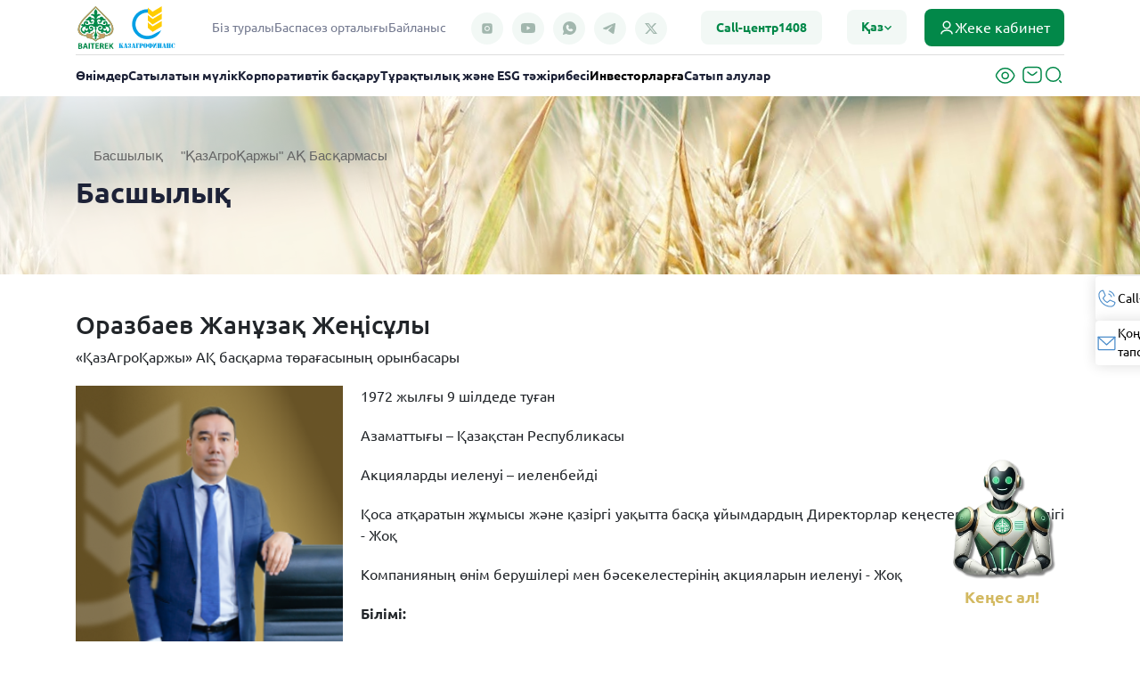

--- FILE ---
content_type: text/html; charset=UTF-8
request_url: https://www.kaf.kz/about/management/70913/
body_size: 62602
content:
<!doctype html>
<html lang="kz">
<head>
    <meta charset="UTF-8">
    <title>Оразбаев Жанұзақ Жеңісұлы | Басшылық | "ҚазАгроҚаржы" АҚ</title>
    <meta name="viewport" content="width=device-width, initial-scale=1, shrink-to-fit=no">
    <link rel="apple-touch-icon" sizes="60x60" href="/local/templates/kaf/images/favicon/apple-touch-icon.png">
<link rel="icon" type="image/png" sizes="32x32" href="/local/templates/kaf/images/favicon/favicon-32x32.png">
<link rel="icon" type="image/png" sizes="16x16" href="/local/templates/kaf/images/favicon/favicon-16x16.png">
<link rel="manifest" href="/local/templates/kaf/images/favicon/site.webmanifest">
<link rel="mask-icon" href="/local/templates/kaf/images/favicon/safari-pinned-tab.svg" color="#5bbad5">
<meta name="msapplication-TileColor" content="#ffc40d">
<meta name="theme-color" content="#ffffff">    <meta name="yandex-verification" content="02b198b7834c0bb0" />
<meta name="google-site-verification" content="dGQz2XwinXT5spDoL-Yp9iSsNbWh_qZ98MztQWL9R1s" />    <meta http-equiv="Content-Type" content="text/html; charset=UTF-8" />
<meta name="keywords" content="КазАгроФинанс, КазАгро, Каз агро финанс, КАФ, руководство" />
<meta name="description" content="Руководство КазАгроФинанс" />
<link href="/bitrix/css/main/font-awesome.min.css?156205932823748" type="text/css"  rel="stylesheet" />
<link href="/bitrix/cache/css/s1/kaf/template_be83bf0196f44124355397600ac63bdc/template_be83bf0196f44124355397600ac63bdc_v1.css?176666728123266" type="text/css"  data-template-style="true" rel="stylesheet" />
<script  src="/bitrix/cache/js/s1/kaf/template_b1f75eccb4b25b91833485b7b8a8dc91/template_b1f75eccb4b25b91833485b7b8a8dc91_v1.js?17503941044516"></script>

            <meta property="og:type" content="website"/>
        <meta property="og:image" itemprop="image"
              content="https://kaf.kz/upload/iblock/e26/6l0umo3zgpvyoyn9snpsg3npfk3vwi3x/Frame-10.png">
        <meta property="og:title" content="Оразбаев Жанұзақ Жеңісұлы">
        <meta property="og:description" content="	 1972 жылғы 9 шілдеде туған	 Азаматтығы – Қазақстан Республикасы	 Акцияларды иеленуі – иеленбейді	 Қоса атқаратын жұмысы және қазіргі уақытта басқа ұ"/>
            <meta property="twitter:description" content="	 1972 жылғы 9 шілдеде туған	 Азаматтығы – Қазақстан Республикасы	 Акцияларды иеленуі – иеленбейді	 Қоса атқаратын жұмысы және қазіргі уақытта басқа ұ"/>        <meta property="og:url" content="https://kaf.kz/about/management/70913/"/>
        <meta property="twitter:image" content="https://kaf.kz/upload/iblock/e26/6l0umo3zgpvyoyn9snpsg3npfk3vwi3x/Frame-10.png"/>
        <meta property="twitter:card" content="summary_large_image"/>
        <meta property="twitter:site" content="@agrofinancekz"/>
        <meta property="twitter:title" content="Оразбаев Жанұзақ Жеңісұлы"/>
        <link rel="stylesheet" href="/public/all.css"
          integrity="sha384-50oBUHEmvpQ+1lW4y57PTFmhCaXp0ML5d60M1M7uH2+nqUivzIebhndOJK28anvf" crossorigin="anonymous">
    <link rel="stylesheet" href="https://cdnjs.cloudflare.com/ajax/libs/OwlCarousel2/2.3.4/assets/owl.carousel.min.css">
    <link rel="stylesheet"
          href="https://cdnjs.cloudflare.com/ajax/libs/OwlCarousel2/2.3.4/assets/owl.theme.default.min.css">
    <link rel="stylesheet" href="https://cdnjs.cloudflare.com/ajax/libs/fancybox/3.5.7/jquery.fancybox.min.css">
    <link rel="stylesheet" href="https://cdnjs.cloudflare.com/ajax/libs/jqueryui/1.12.1/jquery-ui.min.css">
    <link rel="stylesheet" href="//cdn.rawgit.com/noelboss/featherlight/1.7.13/release/featherlight.min.css"/>
    <link rel="stylesheet" href="//cdn.rawgit.com/noelboss/featherlight/1.7.13/release/featherlight.gallery.min.css"/>
    <link rel="stylesheet"
          href="https://cdnjs.cloudflare.com/ajax/libs/ion-rangeslider/2.3.1/css/ion.rangeSlider.min.css"/>
    <link rel="stylesheet" href="/public/app.min.css"/>
    <link rel="stylesheet" href="/local/templates/kaf/styles/low.css">
    <link rel="stylesheet" href="/local/templates/kaf/fonts/Gilroy/stylesheet.css">
    <link rel="stylesheet" href="/local/templates/kaf/fonts/Ubuntu/stylesheet.css">
    <link rel="stylesheet" href="/public/css/bvi-local.css">
    <link rel="stylesheet" href="https://cdn.jsdelivr.net/npm/bootstrap@4.6.2/dist/css/bootstrap.min.css">
<!--    --><!--        <script src="//code-ya.jivosite.com/widget/XjKFoTXz3k" async></script>-->
<!--    --></head>
<body style="font-family: Ubuntu;">
<div id="panel"></div>
<div id="app">
<div class="lowVision" style="display: none;">
    <div class="special-settings-wrapper clearfix">
        <div class="a-fontsize">
            Қаріп өлшемі:            <a title="Уменьшенный размер шрифта" href="#" data-set="setSmallFont" class="a-fontsize-small">A</a>
            <a title="Нормальный размер шрифта" href="#" data-set="setNormalFont"
               class="a-fontsize-normal sizeActive">A</a>
            <a title="Увеличенный размер шрифта" href="#" data-set="setBigFont" class="a-fontsize-big">A</a>
        </div>
        <div class="a-fontinterval">
            Интервал:            <a title="Стандартный интервал между буквами" href="#" data-set="setDefInterval"
               class="a-fontinterval-def intervalActive">AАА</a>
            <a title="Средний интервал между буквами" href="#" data-set="setNormInterval" class="a-fontinterval-norm">AАА</a>
            <a title="Большой интервал между буквами" href="#" data-set="setBigInterval"
               class="a-fontinterval-big">AАА</a>
        </div>
        <div class="a-colors">
            Фон:            <a title="Черным по белому" href="#" data-set="setStyle1" class="a-color1 bodyActive">A</a>
            <a title="Белым по черному" href="#" data-set="setStyle2" class="a-color2">A</a>
            <a title="Желтым по зеленому" href="#" data-set="setStyle3" class="a-color3">A</a>
        </div>
        <div class="a-font">
            Қаріп түрі:
            <select name="font">
                <option value="font1" selected="selected">            Без засечек                </option>
                <option value="font2">                 Серифтермен                </option>
            </select>

        </div>

        <div class="a-img">
            Фото:            <a title="Выкл." href="#" data-set="setImgDis"
               class="a-color1">            Өшірулі            </a>
            <a title="Ч/Б" href="#" data-set="setImgWB" class="a-color2">Ақ-қара</a>
            <a title="Цвет" href="#" data-set="setImgNorm"
               class="a-color3 ImgActive">Түсі</a>
        </div>


    </div>
</div>    <header class="header">
        <div class="header_top">
            <div class="container">
                <div class="header_top_container">
                    <div class="new-menu-mobile">
                        <div class="menu_mobile__wrapper">
                                <div class="menu_mobile">
        <div class="hamburger_wrapper">
            <div id="js-hamburger" class="hamburger">
                <span class="first"></span>
                <span class="second"></span>
                <span class="third"></span>
            </div>
        </div>
        <ul class="menu_mobile__list">
            <a href="/" class="header_logo">
                <img src="/local/templates/kaf/images/svg/kaf.svg" alt="ҚазАгроҚаржы">
            </a>
            <li class="menu_mobile__list_item">Өнімдер<ul class="sub-menu_list"><li class="sub-menu_list_item"><a href="/products/company-products/">Компания өнімдері</a></li><li class="sub-menu_list_item"><a href="/products/mery-gosudarstvennoy-podderzhki/">Мемлекеттік қолдау шаралары</a></li><li class="sub-menu_list_item"><a href="/products/subsidies/">Мемлекеттік субсидиялар</a></li><li class="sub-menu_list_item"><a href="/products/suppliers/">Өнім берушілер базасы</a></li></ul></li><li class="menu_mobile__list_item">Сатылатын мүлік<ul class="sub-menu_list"><li class="sub-menu_list_item"><a href="/realizable-property/used-machinery-and-equipment/">Сатылатын мүлік</a></li><li class="sub-menu_list_item"><a href="/realizable-property/uregulirovanie-problemnoy-zadolzhennosti/"></a></li></ul></li><li class="menu_mobile__list_item">Корпоративтік басқару<ul class="sub-menu_list"><li class="sub-menu_list_item"><a href="/corporate-management/praktika-korporptivnogo-upravleniya/">Корпоративтік басқару тәжірибесі</a></li><li class="sub-menu_list_item"><a href="/corporate-management/printsipy-korporativnogo-upravleniya/">Корпоративтік басқару қағидаттары</a></li><li class="sub-menu_list_item"><a href="/corporate-management/corporate-events/">Корпоративтік оқиғалар</a></li><li class="sub-menu_list_item"><a href="/corporate-management/corporate-documents/">Корпоративтік құжаттар</a></li><li class="sub-menu_list_item"><a href="/corporate-management/rabota-soveta-direktorov-obshchestva/">Қоғамның Директорлар кеңесінің жұмысы</a></li></ul></li><li class="menu_mobile__list_item">Тұрақтылық және ESG тәжірибесі<ul class="sub-menu_list"><li class="sub-menu_list_item"><a href="/ustoychivoe-razvitie-i-esg-praktika/politika-v-oblasti-ustoychivogo-razvitiya/">Тұрақты даму саясаты облысында</a></li><li class="sub-menu_list_item"><a href="/ustoychivoe-razvitie-i-esg-praktika/politika-i-praktika-sotsialnoy-otvetstvennosti/">Қоғамның әлеуметтік жауапкершілік саясаты  және тәжірибесі туралы ақпарат</a></li><li class="sub-menu_list_item"><a href="/ustoychivoe-razvitie-i-esg-praktika/esg-novosti-i-meropriyatiya/">ESG жаңалықтары мен іс-шаралары</a></li></ul></li><li class="menu_mobile__list_item"><a href="/investors/">Инвесторларға</a></li><li class="menu_mobile__list_item">Сатып алулар<ul class="sub-menu_list"><li class="sub-menu_list_item"><a href="/purchases/information/">Ақпарат</a></li><li class="sub-menu_list_item"><a href="/purchases/archive/">Мұрағат</a></li></ul></li>            <div class="header__phone-group header__phone-group-mobile">
                <div class="call_centr">
                    <div class="call_centr__main">
                        <div class="call-centr__item">
                                            <span>
                                                Call-центр:                                            </span>
                            <div class="call_center_number">
                                <a href="tel:1408">
                                    <span>1408</span>
                                </a>
                            </div>
                        </div>
                    </div>
                </div>
                <div class="hot_line">
                    <a href="https://www.instagram.com/kazagrofinance/" target="_blank"
                       class="social_icons">
                        <svg width="23" height="23" viewBox="0 0 23 23" fill="none"
                             xmlns="http://www.w3.org/2000/svg">
                            <rect x="0.5" y="0.5" width="22" height="22" rx="4" stroke="#DDDDDD"/>
                            <path fill-rule="evenodd" clip-rule="evenodd"
                                  d="M8.66563 4.66625C9.39875 4.6325 9.6325 4.625 11.5 4.625C13.3675 4.625 13.6013 4.63312 14.3338 4.66625C15.0663 4.69937 15.5662 4.81625 16.0037 4.98562C16.4619 5.15875 16.8775 5.42937 17.2212 5.77937C17.5712 6.1225 17.8413 6.5375 18.0138 6.99625C18.1838 7.43375 18.3 7.93375 18.3338 8.665C18.3675 9.39937 18.375 9.63312 18.375 11.5C18.375 13.3675 18.3669 13.6012 18.3338 14.3344C18.3006 15.0656 18.1838 15.5656 18.0138 16.0031C17.8412 16.4619 17.5708 16.8776 17.2212 17.2212C16.8775 17.5712 16.4619 17.8412 16.0037 18.0137C15.5662 18.1837 15.0662 18.3 14.335 18.3337C13.6012 18.3675 13.3675 18.375 11.5 18.375C9.6325 18.375 9.39875 18.3669 8.66563 18.3337C7.93438 18.3006 7.43438 18.1837 6.99688 18.0137C6.53808 17.8412 6.12239 17.5708 5.77875 17.2212C5.42899 16.8779 5.15832 16.4624 4.98563 16.0037C4.81625 15.5662 4.7 15.0662 4.66625 14.335C4.6325 13.6006 4.625 13.3669 4.625 11.5C4.625 9.6325 4.63312 9.39875 4.66625 8.66625C4.69937 7.93375 4.81625 7.43375 4.98563 6.99625C5.15858 6.53755 5.42945 6.12207 5.77937 5.77875C6.12253 5.42906 6.5378 5.1584 6.99625 4.98562C7.43375 4.81625 7.93375 4.7 8.665 4.66625H8.66563ZM14.2781 5.90375C13.5531 5.87062 13.3356 5.86375 11.5 5.86375C9.66437 5.86375 9.44687 5.87062 8.72187 5.90375C8.05125 5.93437 7.6875 6.04625 7.445 6.14062C7.12438 6.26562 6.895 6.41375 6.65438 6.65437C6.42628 6.87628 6.25074 7.14643 6.14062 7.445C6.04625 7.6875 5.93438 8.05125 5.90375 8.72187C5.87063 9.44687 5.86375 9.66437 5.86375 11.5C5.86375 13.3356 5.87063 13.5531 5.90375 14.2781C5.93438 14.9487 6.04625 15.3125 6.14062 15.555C6.25062 15.8531 6.42625 16.1237 6.65438 16.3456C6.87625 16.5737 7.14688 16.7494 7.445 16.8594C7.6875 16.9537 8.05125 17.0656 8.72187 17.0962C9.44687 17.1294 9.66375 17.1362 11.5 17.1362C13.3362 17.1362 13.5531 17.1294 14.2781 17.0962C14.9487 17.0656 15.3125 16.9537 15.555 16.8594C15.8756 16.7344 16.105 16.5862 16.3456 16.3456C16.5738 16.1237 16.7494 15.8531 16.8594 15.555C16.9538 15.3125 17.0656 14.9487 17.0963 14.2781C17.1294 13.5531 17.1362 13.3356 17.1362 11.5C17.1362 9.66437 17.1294 9.44687 17.0963 8.72187C17.0656 8.05125 16.9538 7.6875 16.8594 7.445C16.7344 7.12437 16.5863 6.895 16.3456 6.65437C16.1237 6.42629 15.8536 6.25076 15.555 6.14062C15.3125 6.04625 14.9487 5.93437 14.2781 5.90375V5.90375ZM10.6219 13.6194C11.1123 13.8235 11.6584 13.8511 12.1668 13.6973C12.6753 13.5436 13.1146 13.2181 13.4098 12.7764C13.7049 12.3347 13.8375 11.8043 13.785 11.2757C13.7325 10.7471 13.4981 10.2531 13.1219 9.87812C12.882 9.63842 12.592 9.45488 12.2727 9.34072C11.9534 9.22655 11.6128 9.1846 11.2753 9.21788C10.9379 9.25117 10.612 9.35886 10.3211 9.53321C10.0303 9.70755 9.78171 9.94421 9.59331 10.2262C9.40491 10.5081 9.28137 10.8283 9.23157 11.1637C9.18178 11.4991 9.20697 11.8414 9.30534 12.1659C9.40371 12.4905 9.5728 12.7891 9.80045 13.0405C10.0281 13.2918 10.3086 13.4895 10.6219 13.6194ZM9.00125 9.00125C9.32939 8.67311 9.71895 8.41281 10.1477 8.23523C10.5764 8.05764 11.0359 7.96623 11.5 7.96623C11.9641 7.96623 12.4236 8.05764 12.8523 8.23523C13.2811 8.41281 13.6706 8.67311 13.9988 9.00125C14.3269 9.32939 14.5872 9.71895 14.7648 10.1477C14.9424 10.5764 15.0338 11.0359 15.0338 11.5C15.0338 11.9641 14.9424 12.4236 14.7648 12.8523C14.5872 13.281 14.3269 13.6706 13.9988 13.9987C13.336 14.6615 12.4372 15.0338 11.5 15.0338C10.5628 15.0338 9.66396 14.6615 9.00125 13.9987C8.33854 13.336 7.96623 12.4372 7.96623 11.5C7.96623 10.5628 8.33854 9.66396 9.00125 9.00125V9.00125ZM15.8175 8.4925C15.8988 8.41579 15.9639 8.32355 16.0089 8.22123C16.054 8.11892 16.078 8.00861 16.0796 7.89683C16.0813 7.78506 16.0605 7.67409 16.0184 7.57051C15.9764 7.46692 15.914 7.37282 15.835 7.29377C15.7559 7.21473 15.6618 7.15235 15.5582 7.11032C15.4547 7.0683 15.3437 7.04748 15.2319 7.04911C15.1201 7.05074 15.0098 7.07478 14.9075 7.11981C14.8052 7.16484 14.713 7.22993 14.6362 7.31125C14.4871 7.46939 14.4054 7.67945 14.4086 7.89683C14.4117 8.11421 14.4995 8.3218 14.6532 8.47553C14.807 8.62925 15.0145 8.71702 15.2319 8.72019C15.4493 8.72336 15.6594 8.64168 15.8175 8.4925V8.4925Z"
                                  fill="#DDDDDD"/>
                        </svg>
                    </a>
                    <a href="https://www.youtube.com/channel/UCo1wMz4jZAGhDjpZtVrjVcw" target="_blank"
                       class="social_icons">
                        <svg width="23" height="23" viewBox="0 0 23 23" fill="none"
                             xmlns="http://www.w3.org/2000/svg">
                            <rect x="0.5" y="0.5" width="22" height="22" rx="4" stroke="#DDDDDD"/>
                            <path d="M17.4956 8.50188C17.4244 8.23776 17.2853 7.99688 17.0921 7.80323C16.8989 7.60959 16.6583 7.46992 16.3943 7.39813C15.4156 7.12938 11.5 7.125 11.5 7.125C11.5 7.125 7.58496 7.12063 6.60559 7.3775C6.34179 7.4526 6.10173 7.59424 5.90844 7.78884C5.71516 7.98344 5.57514 8.22446 5.50184 8.48875C5.24371 9.4675 5.24121 11.4975 5.24121 11.4975C5.24121 11.4975 5.23871 13.5375 5.49496 14.5063C5.63871 15.0419 6.06059 15.465 6.59684 15.6094C7.58559 15.8781 11.4906 15.8825 11.4906 15.8825C11.4906 15.8825 15.4062 15.8869 16.385 15.6306C16.649 15.559 16.8898 15.4196 17.0835 15.2264C17.2772 15.0331 17.4171 14.7927 17.4893 14.5288C17.7481 13.5506 17.75 11.5213 17.75 11.5213C17.75 11.5213 17.7625 9.48063 17.4956 8.50188ZM10.2475 13.3781L10.2506 9.62813L13.505 11.5063L10.2475 13.3781Z"
                                  fill="#DDDDDD"/>
                        </svg>
                    </a>
                    <a href="https://wa.me/87000000000" target="_blank" class="social_icons">
                        <svg width="24" height="24" viewBox="0 0 24 24" fill="none"
                             xmlns="http://www.w3.org/2000/svg">
                            <rect x="0.5" y="0.5" width="23" height="22.6512" rx="4.5"
                                  stroke="#DDDDDD"/>
                            <path d="M15.2986 13.2338C15.118 13.1451 14.2384 12.7211 14.0746 12.6626C13.9108 12.6029 13.7908 12.5739 13.6708 12.7513C13.5526 12.9257 13.2082 13.3213 13.1044 13.4384C12.9994 13.5537 12.895 13.5625 12.7168 13.4827C12.5368 13.394 11.959 13.2078 11.275 12.6047C10.7422 12.1346 10.3846 11.5581 10.279 11.3807C10.1746 11.2033 10.2676 11.1058 10.357 11.0171C10.4386 10.9372 10.5376 10.8131 10.6276 10.7078C10.7152 10.6008 10.744 10.5299 10.8058 10.4146C10.8658 10.2904 10.8352 10.1928 10.7908 10.1047C10.7458 10.016 10.3876 9.14685 10.2376 8.80036C10.0936 8.45505 9.9454 8.49881 9.8344 8.49881C9.7312 8.48994 9.6118 8.48994 9.4918 8.48994C9.3718 8.48994 9.178 8.53369 9.0136 8.70221C8.8498 8.87959 8.3866 9.30531 8.3866 10.1656C8.3866 11.0259 9.0286 11.8596 9.118 11.9838C9.2074 12.0991 10.381 13.873 12.178 14.6357C12.6064 14.8131 12.94 14.9195 13.2004 15.0076C13.6288 15.1418 14.0194 15.1229 14.3284 15.0792C14.6728 15.0254 15.3886 14.6529 15.538 14.236C15.691 13.8192 15.691 13.4733 15.646 13.3934C15.6016 13.3136 15.484 13.2693 15.304 13.1894L15.2986 13.2338ZM12.0364 17.5903H12.0268C10.9648 17.5903 9.9124 17.3065 8.9938 16.7744L8.7778 16.6478L6.5278 17.2243L7.1308 15.0691L6.9874 14.8474C6.3934 13.9155 6.0778 12.8424 6.0778 11.7373C6.0778 8.51773 8.7508 5.89244 12.043 5.89244C13.6354 5.89244 15.13 6.50441 16.2556 7.61307C17.3806 8.71226 18.001 10.1851 18.001 11.7461C17.9986 14.9651 15.325 17.5909 12.04 17.5909L12.0364 17.5903ZM17.1118 6.76931C15.7438 5.46613 13.9438 4.72998 12.0268 4.72998C8.0776 4.72998 4.8622 7.88387 4.8604 11.7621C4.8604 13.0014 5.1898 14.21 5.8174 15.2772L4.7998 18.9207L8.6008 17.9439C9.6484 18.5015 10.8268 18.7977 12.0268 18.7995H12.0304C15.9814 18.7995 19.198 15.6444 19.1998 11.7656C19.1998 9.88772 18.4558 8.12039 17.1028 6.79237"
                                  fill="#DDDDDD"/>
                        </svg>
                    </a>
                    <a href="https://t.me/kazagrofinance" target="_blank" class="social_icons">
                        <svg width="24" height="24" viewBox="0 0 24 24" fill="none"
                             xmlns="http://www.w3.org/2000/svg">
                            <rect y="0.348877" width="24" height="23.6512" rx="5" fill="none"
                                  stroke="#dddddd"/>
                            <path d="M17.4673 8.34066L15.7168 16.4683C15.5848 17.0419 15.2403 17.1846 14.7509 16.9145L12.0837 14.9794L10.7967 16.1981C10.6543 16.3383 10.5352 16.4556 10.2607 16.4556L10.4523 13.7812L15.3957 9.38337C15.6107 9.19473 15.3491 9.09019 15.0617 9.27885L8.95043 13.0673L6.31947 12.2566C5.74718 12.0807 5.73684 11.6932 6.43857 11.4229L16.7293 7.51975C17.2058 7.34385 17.6227 7.62425 17.4673 8.34066Z"
                                  fill="#dddddd"></path>
                        </svg>
                    </a>
                    <a href="https://twitter.com/agrofinancekz" target="_blank" class="social_icons">
                        <svg width="24" height="24" viewBox="0 0 24 24" fill="none"
                             xmlns="http://www.w3.org/2000/svg">
                            <rect x="0.5" y="0.848877" width="23" height="22.6512" rx="4.5"
                                  stroke="#DDDDDD"/>
                            <g>
                                <path d="M18.7947 8.60301C18.2916 8.82091 17.7545 8.96936 17.1889 9.03714C17.7653 8.69488 18.2086 8.15544 18.4184 7.51182C17.8778 7.82271 17.2787 8.04901 16.6409 8.17505C16.1316 7.63785 15.4057 7.30176 14.5997 7.30176C13.0553 7.30176 11.8031 8.53579 11.8031 10.0561C11.8031 10.2745 11.8287 10.4846 11.8753 10.6857C9.55044 10.5776 7.48991 9.47742 6.11092 7.8143C5.86821 8.21874 5.73235 8.68872 5.73235 9.2007C5.73235 10.1586 6.22688 11.0005 6.97606 11.4951C6.51734 11.4806 6.08591 11.3562 5.70962 11.1501V11.1842C5.70962 12.5202 6.67195 13.6344 7.95261 13.8881C7.71785 13.9503 7.47002 13.9839 7.21593 13.9839C7.03745 13.9839 6.86635 13.9671 6.69526 13.9357C7.05393 15.0297 8.08505 15.8274 9.31227 15.8498C8.35732 16.5887 7.14715 17.029 5.84376 17.029C5.62208 17.029 5.40096 17.0161 5.17871 16.9914C6.42298 17.7723 7.88894 18.2288 9.47427 18.2288C14.6208 18.2288 17.4316 14.0298 17.4316 10.3944C17.4316 10.2773 17.4316 10.1591 17.4231 10.0415C17.9693 9.65555 18.4462 9.16765 18.8214 8.61421L18.7947 8.60301Z"
                                      fill="#DDDDDD"/>
                            </g>
                            <defs>
                                <clipPath>
                                    <rect width="13.6421" height="13.4439" fill="white"
                                          transform="translate(5.17871 6.0437)"/>
                                </clipPath>
                            </defs>
                        </svg>
                    </a>
                    <div class="menu_mobile__low" style="display: flex;">
                        <a href="/search/" class="g-button__link">
                            <svg width="20" height="20" viewBox="0 0 20 20" fill="none" xmlns="http://www.w3.org/2000/svg">
                                <path d="M9.25 14.5C12.1495 14.5 14.5 12.1495 14.5 9.25C14.5 6.35051 12.1495 4 9.25 4C6.35051 4 4 6.35051 4 9.25C4 12.1495 6.35051 14.5 9.25 14.5Z" stroke="#FFFFFF" stroke-width="1.2" stroke-linecap="round" stroke-linejoin="round"/>
                                <path d="M12.9622 12.9624L15.9997 15.9999" stroke="#FFFFFF" stroke-width="1.2" stroke-linecap="round" stroke-linejoin="round"/>
                            </svg>
                        </a>
                        <a href="mailto:hotline@kaf.kz" class="g-button__link">
                            <svg width="20" height="20" viewBox="0 0 20 20" fill="none" xmlns="http://www.w3.org/2000/svg">
                                <path d="M2.5 4.375H17.5V15C17.5 15.1658 17.4342 15.3247 17.3169 15.4419C17.1997 15.5592 17.0408 15.625 16.875 15.625H3.125C2.95924 15.625 2.80027 15.5592 2.68306 15.4419C2.56585 15.3247 2.5 15.1658 2.5 15V4.375Z" stroke="#FFFFFF" stroke-linecap="round" stroke-linejoin="round"/>
                                <path d="M17.5 4.375L10 11.25L2.5 4.375" stroke="#FFFFFF" stroke-linecap="round" stroke-linejoin="round"/>
                            </svg>
                        </a>
                        <a id="fv_switch_on" class="g-button__link low-vis">
                            <svg width="20" height="20" viewBox="0 0 20 20" fill="none" xmlns="http://www.w3.org/2000/svg">
                                <path d="M10 4.37451C3.75 4.37451 1.25 10.0001 1.25 10.0001C1.25 10.0001 3.75 15.6245 10 15.6245C16.25 15.6245 18.75 10.0001 18.75 10.0001C18.75 10.0001 16.25 4.37451 10 4.37451Z" stroke="#FFFFFF" stroke-width="1.2" stroke-linecap="round" stroke-linejoin="round"/>
                                <path d="M10 13.125C11.7259 13.125 13.125 11.7259 13.125 10C13.125 8.27411 11.7259 6.875 10 6.875C8.27411 6.875 6.875 8.27411 6.875 10C6.875 11.7259 8.27411 13.125 10 13.125Z" stroke="#FFFFFF" stroke-width="1.2" stroke-linecap="round" stroke-linejoin="round"/>
                            </svg>
                        </a>
                    </div>
                </div>
            </div>
        </ul>
    </div>
                        </div>
                    </div>

                    <div class="header_block">
                        <div class="header_elements">
                            <div class="header-left">
                                <a href="https://baiterek.gov.kz/ru/" class="header_baiterek" target="_blank">
                                    <img src="/local/templates/kaf/images/svg/baiterek_color.svg" alt="" class="baiterek-logo">
                                </a>
                                <a href="/" class="w120 header_kaf">
                                    <img src="/public/images/logo.png" alt="">
                                </a>
                            </div>
                            <div class="header_elements-us d-none d-lg-flex">
                                    <div class="header_menu">
        <div class="main-menu">
            <ul class="main-menu__list">
                
                                    
                                                                    <li class="main-menu__list_item top-menu">
                            Біз туралы                                <ul class="sub-menu_list">
                                            
                                                                
                                                        <li class="sub-menu_list_item">
                                        <a href="/about/about-company/">
                                            Біз туралы                                        </a>
                    
                                                                
                                                        <li class="sub-menu_list_item">
                                        <a href="/about/organizatsionnaya-struktura/">
                                            Ұйымдық құрылым                                        </a>
                    
                                                                
                                                        <li class="sub-menu_list_item">
                                        <a href="/about/management/">
                                            Басшылық                                        </a>
                    
                                                                
                                                        <li class="sub-menu_list_item">
                                        <a href="/about/strategiya-razvitiya/">
                                            Стратегия                                        </a>
                    
                                                                
                                                        <li class="sub-menu_list_item">
                                        <a href="/about/reporting/">
                                            Есептілік                                        </a>
                    
                                                                
                                                        <li class="sub-menu_list_item">
                                        <a href="/about/additional-info/">
                                            Ақпарат                                        </a>
                    
                                                                
                                                        <li class="sub-menu_list_item">
                                        <a href="/about/career/">
                                            Бос жұмыс орындары                                        </a>
                    
                                                                
                                                        <li class="sub-menu_list_item">
                                        <a href="/about/complaence/">
                                            Комплаенс                                        </a>
                    
                                                                
                                                        <li class="sub-menu_list_item">
                                        <a href="/about/ombudsmen/">
                                            Омбудсмен                                        </a>
                    
                                                                                        </ul></li>                    
                                                                    <li class="main-menu__list_item top-menu">
                            Баспасөз орталығы                                <ul class="sub-menu_list">
                                            
                                                                
                                                        <li class="sub-menu_list_item">
                                        <a href="/media/news/">
                                            Жаңалықтар                                        </a>
                    
                                                                
                                                        <li class="sub-menu_list_item">
                                        <a href="/media/mass-media/">
                                            БАҚ біз туралы                                        </a>
                    
                                                                
                                                        <li class="sub-menu_list_item">
                                        <a href="/media/obyavleniya/">
                                            Хабарландырулар                                        </a>
                    
                                                                
                                                        <li class="sub-menu_list_item">
                                        <a href="/media/photo-reports/">
                                            Суретті репортаждар                                        </a>
                    
                                                                
                                                        <li class="sub-menu_list_item">
                                        <a href="/media/video-reports/">
                                            Бейне                                        </a>
                    
                                                                                        </ul></li>                    
                                                                    <li class="main-menu__list_item top-menu">
                            Байланыс                                <ul class="sub-menu_list">
                                            
                                                                
                                                        <li class="sub-menu_list_item">
                                        <a href="/contacts/central-staff/">
                                            Орталық аппарат                                        </a>
                    
                                                                
                                                        <li class="sub-menu_list_item">
                                        <a href="/contacts/branches/">
                                            Филиалдар                                        </a>
                    
                                                                
                                                                        <li class="sub-menu_list_item multilevel">
                                <a href="#">Төраға блогы</a>
                                <svg
                                        width="6"
                                        height="10"
                                        viewBox="0 0 6 10"
                                        fill="none"
                                        xmlns="http://www.w3.org/2000/svg"
                                >
                                    <path
                                            d="M3.88983 5.03974L0.465803 1.6184C0.212571 1.36517 0.212571 0.955685 0.465803 0.705147C0.719035 0.454608 1.12852 0.454608 1.38175 0.705147L5.26105 4.58176C5.5062 4.82691 5.51159 5.22023 5.27991 5.47347L1.38444 9.37702C1.25783 9.50364 1.0908 9.5656 0.92647 9.5656C0.762139 9.5656 0.595113 9.50364 0.468497 9.37702C0.215265 9.12379 0.215265 8.71431 0.468497 8.46377L3.88983 5.03974Z"
                                            fill="#000"
                                    />
                                </svg>
                                <ul>
                                            
                                                                
                                                        <li class="sub-menu_list_item">
                                        <a href="/contacts/blog/Ask-the-chairman/">
                                            Сұрақ қою                                        </a>
                    
                                                                
                                                        <li class="sub-menu_list_item">
                                        <a href="/contacts/blog/answers-for-questions/">
                                            Жауаптар                                        </a>
                    
                                                                                        </ul></li>                    
                                                        <li class="sub-menu_list_item">
                                        <a href="/contacts/kontakty-dlya-smi/">
                                            БАҚ үшін байланыс мәліметтері                                        </a>
                    
                                            
                                    </ul></li>                                            </ul>
        </div>
    </div>
                            </div>
                            <div class="header__phone-group">
                                <div class="hot_line d-flex flex-column">
                                    <div class="hot_line__inner">
                                        <a href="https://www.instagram.com/kazagrofinance/" target="_blank"
                                           class="social_icons">
                                            <svg width="36" height="36" viewBox="0 0 36 36" fill="none" xmlns="http://www.w3.org/2000/svg">
                                                <rect width="36" height="36" rx="18" fill="#F2F8F5"/>
                                                <path d="M20.0671 12.3337C21.5667 12.3337 22.3168 12.3336 22.8425 12.7155C23.0122 12.8388 23.1615 12.9882 23.2849 13.1579C23.6667 13.6836 23.6667 14.4335 23.6667 15.9333V20.0671C23.6667 21.5667 23.6668 22.3168 23.2849 22.8424C23.1615 23.0122 23.0122 23.1615 22.8425 23.2848C22.3168 23.6668 21.5667 23.6667 20.0671 23.6667H15.9333C14.4336 23.6667 13.6836 23.6667 13.1579 23.2848C12.9882 23.1615 12.8388 23.0121 12.7155 22.8424C12.3336 22.3168 12.3337 21.5667 12.3337 20.0671V15.9333C12.3337 14.4334 12.3336 13.6836 12.7155 13.1579C12.8389 12.9881 12.9881 12.8388 13.1579 12.7155C13.6836 12.3335 14.4334 12.3337 15.9333 12.3337H20.0671ZM17.9997 14.9997C16.3432 14.9999 14.9999 16.3432 14.9997 17.9997C14.9997 19.6563 16.3431 20.9995 17.9997 20.9997C19.6564 20.9997 20.9997 19.6564 20.9997 17.9997C20.9995 16.3431 19.6563 14.9997 17.9997 14.9997ZM17.9997 16.1247C19.0331 16.1247 19.8745 16.9656 19.8747 17.9997C19.8747 19.0332 19.0332 19.8747 17.9997 19.8747C16.9663 19.8745 16.1247 19.0331 16.1247 17.9997C16.1249 16.9657 16.9665 16.1249 17.9997 16.1247ZM21.2253 14.3757C21.0045 14.3757 20.8249 14.5543 20.8249 14.7751C20.8249 14.9958 21.0045 15.1745 21.2253 15.1745C21.4459 15.1743 21.6247 14.9957 21.6247 14.7751C21.6247 14.5544 21.4459 14.3758 21.2253 14.3757Z" fill="#A2B7AE"/>
                                            </svg>
                                        </a>
                                        <a href="https://www.youtube.com/channel/UCo1wMz4jZAGhDjpZtVrjVcw" target="_blank"
                                           class="social_icons">
                                            <svg width="36" height="36" viewBox="0 0 36 36" fill="none" xmlns="http://www.w3.org/2000/svg">
                                                <rect width="36" height="36" rx="18" fill="#F2F8F5"/>
                                                <path d="M25.6 13.6696C25.4 12.9821 24.9 12.4911 24.2 12.2946C23 12 17.9 12 17.9 12C17.9 12 12.9 12 11.6 12.2946C10.9 12.4911 10.4 12.9821 10.2 13.6696C10 14.9464 10 17.5 10 17.5C10 17.5 10 20.0536 10.3 21.3304C10.5 22.0179 11 22.5089 11.7 22.7054C12.9 23 18 23 18 23C18 23 23 23 24.3 22.7054C25 22.5089 25.5 22.0179 25.7 21.3304C26 20.0536 26 17.5 26 17.5C26 17.5 26 14.9464 25.6 13.6696ZM16.4 19.8571V15.1429L20.6 17.5L16.4 19.8571Z" fill="#A2B7AE"/>
                                            </svg>
                                        </a>
                                        <a href="https://wa.me/87000000000" target="_blank" class="social_icons">
                                            <svg width="36" height="36" viewBox="0 0 36 36" fill="none" xmlns="http://www.w3.org/2000/svg">
                                                <rect width="36" height="36" rx="18" fill="#F2F8F5"/>
                                                <g clip-path="url(#clip0_7003_225)">
                                                    <path d="M18.9882 10.0151C20.8043 10.1337 22.5156 10.9089 23.8026 12.1958C25.0897 13.4829 25.8647 15.1949 25.9833 17.0112C26.1017 18.8275 25.5558 20.6245 24.4471 22.0679C23.3383 23.5114 21.7424 24.5023 19.9569 24.856C18.1715 25.2096 16.3183 24.9025 14.743 23.9907L11.8221 24.9644C11.7121 25.0011 11.5942 25.0066 11.4813 24.98C11.3683 24.9533 11.2646 24.8961 11.1825 24.814C11.1005 24.7319 11.0431 24.6281 11.0165 24.5151C10.9899 24.4023 10.9954 24.2843 11.0321 24.1743L12.0087 21.2564C11.097 19.6811 10.7899 17.8279 11.1434 16.0425C11.4971 14.2569 12.4881 12.6601 13.9315 11.5513C15.3748 10.4427 17.1721 9.89669 18.9882 10.0151ZM16.8739 13.7066C16.2993 13.7066 15.748 13.935 15.3417 14.3413C14.9357 14.7475 14.708 15.2983 14.7079 15.8726C14.7079 17.309 15.2782 18.6869 16.2938 19.7026C17.3096 20.7184 18.6874 21.2896 20.1239 21.2896C20.6985 21.2896 21.2498 21.0611 21.6561 20.6548C22.0624 20.2485 22.2909 19.6971 22.2909 19.1226L20.1239 18.0396L18.8729 18.8735C18.0825 18.5426 17.4537 17.914 17.1229 17.1235L17.9569 15.8726L16.8739 13.7066Z" fill="#A2B7AE"/>
                                                </g>
                                                <defs>
                                                    <clipPath id="clip0_7003_225">
                                                        <rect width="16" height="16" fill="white" transform="translate(10 10)"/>
                                                    </clipPath>
                                                </defs>
                                            </svg>
                                        </a>
                                        <a href="https://t.me/kazagrofinance" target="_blank" class="social_icons">
                                            <svg width="36" height="36" viewBox="0 0 36 36" fill="none" xmlns="http://www.w3.org/2000/svg">
                                                <rect width="36" height="36" rx="18" fill="#F2F8F5"/>
                                                <path d="M10.9624 17.166C14.7205 15.4725 17.2265 14.3561 18.4804 13.8167C22.0604 12.2765 22.8043 12.009 23.2892 12.0001C23.3958 11.9982 23.6343 12.0256 23.7887 12.1552C23.9192 12.2646 23.955 12.4125 23.9722 12.5163C23.9894 12.6201 24.0108 12.8564 23.9938 13.0412C23.7998 15.1495 22.9603 20.2658 22.5332 22.6271C22.3525 23.6263 21.9967 23.9613 21.6522 23.9941C20.9036 24.0653 20.3351 23.4824 19.6101 22.9908C18.4755 22.2215 17.8345 21.7427 16.7332 20.992C15.4604 20.1245 16.2855 19.6477 17.0108 18.8685C17.2006 18.6646 20.4991 15.5616 20.5629 15.2801C20.5709 15.2449 20.5783 15.1136 20.503 15.0443C20.4276 14.975 20.3163 14.9987 20.236 15.0176C20.1222 15.0443 18.3097 16.2834 14.7984 18.7349C14.2839 19.1003 13.8179 19.2783 13.4004 19.269C12.9401 19.2587 12.0547 18.9998 11.3965 18.7785C10.5892 18.5071 9.94752 18.3636 10.0034 17.9026C10.0325 17.6625 10.3522 17.417 10.9624 17.166Z" fill="#A2B7AE"/>
                                            </svg>
                                        </a>
                                        <a href="https://twitter.com/agrofinancekz" target="_blank" class="social_icons">
                                            <svg width="36" height="36" viewBox="0 0 36 36" fill="none" xmlns="http://www.w3.org/2000/svg">
                                                <rect width="36" height="36" rx="18" fill="#F2F8F5"/>
                                                <path d="M11 12.0156C11 12.0234 12.1882 13.4935 13.6405 15.2857C15.0927 17.0753 16.2809 18.5506 16.2809 18.561C16.2809 18.5844 16.4625 18.387 13.668 21.4026C12.389 22.7818 11.3273 23.9325 11.3053 23.9558C11.2695 23.9974 11.3328 24 12.3285 24H13.3874L15.0322 22.2286C15.9371 21.2519 16.8173 20.3065 16.9851 20.1247L17.2931 19.7974L18.9957 21.8987L20.6955 23.9974L22.8491 24C24.0318 24 25 23.9922 25 23.9844C25 23.974 19.8043 17.4779 19.4963 17.1039C19.4853 17.0883 20.4314 16.0442 21.7984 14.574C23.0747 13.1974 24.1336 12.0545 24.1501 12.0338C24.1776 12.0052 24.0016 12 23.1132 12.0026H22.0432L20.2692 13.9247L18.4951 15.8442L18.4318 15.7714C18.3988 15.7325 17.7057 14.8675 16.8916 13.8519L15.4145 12.0026L13.2086 12C11.9929 12 11 12.0052 11 12.0156ZM18.6326 17.9532C20.7505 20.5974 22.4888 22.7714 22.4916 22.7844C22.4971 22.7974 22.2275 22.8026 21.8892 22.8L21.2786 22.7922L17.3784 17.9766C15.2303 15.3273 13.4754 13.1558 13.4754 13.1507C13.4754 13.1481 13.7697 13.1429 14.1301 13.1429L14.7819 13.1455L18.6326 17.9532Z" fill="#A2B7AE"/>
                                            </svg>
                                        </a>
                                    </div>
                                </div>
                            </div>
                            <div class="dropdown d-none d-lg-block">
                                <div class="btn dropdown-toggle">
                                    Call-центр <a href="tel:1408">1408</a>
                                </div>
                            </div>
                            <div class="header_feedback">
                                <div id="checkpopup" style="display: flex;align-items: center;">
                                    <div class="header_lang margin-right-default">
                                    <span class="header_lang__main">
                                        Қаз                                        <svg width="10" height="10" viewBox="0 0 10 10" fill="none"
                                             xmlns="http://www.w3.org/2000/svg">
                                            <g clip-path="url(#clip0_7003_263)">
                                            <path d="M8.125 3.75L5 6.875L1.875 3.75" stroke="#028849" stroke-width="1.5"
                                                  stroke-linecap="round"
                                                  stroke-linejoin="round"/>
                                            </g>
                                            <defs>
                                                <clipPath id="clip0_7003_263">
                                                    <rect width="10" height="10" fill="white"/>
                                                </clipPath>
                                            </defs>
                                        </svg>
                                    </span>
                                        <div class="header_lang__wrapper">
                                            <div class="header_lang__switch">
                                                                                                    <span>
                                                    <a class=""
                                                       href="/en/about/management/70913/"
                                                    >
                                                        Eng                                                    </a>
                                                </span>
                                                                                                    <span>
                                                    <a class="active"
                                                       href="/about/management/70913/"
                                                    >
                                                        Қаз                                                    </a>
                                                </span>
                                                                                                    <span>
                                                    <a class=""
                                                       href="/ru/about/management/70913/"
                                                    >
                                                        Рус                                                    </a>
                                                </span>
                                                                                            </div>
                                        </div>
                                    </div>
                                    <a href="https://online.kaf.kz/" target="_blank" class="d-md-flex header-account check-popup__main-btn">
                                        <svg width="18" height="18" viewBox="0 0 18 18" fill="none" xmlns="http://www.w3.org/2000/svg">
                                            <path d="M15 15.75C15 13.6789 12.3137 12 9 12C5.68629 12 3 13.6789 3 15.75M9 9.75C6.92893 9.75 5.25 8.07107 5.25 6C5.25 3.92893 6.92893 2.25 9 2.25C11.0711 2.25 12.75 3.92893 12.75 6C12.75 8.07107 11.0711 9.75 9 9.75Z" stroke="white" stroke-width="1.5" stroke-linecap="round" stroke-linejoin="round"/>
                                        </svg>
                                        Жеке кабинет                                    </a>
                                    <div class="check-popup" v-if="isVisibleCheckPopup">
                                        <svg class="close-svg" @click="closeCheckPopup()" xmlns="http://www.w3.org/2000/svg"
                                             xmlns:xlink="http://www.w3.org/1999/xlink" viewBox="0 0 24 24" width="24px"
                                             height="24px">
                                            <g id="surface18554151">
                                                <path style=" stroke:none;fill-rule:nonzero;fill:rgb(0%,0%,0%);fill-opacity:1;"
                                                      d="M 6.894531 5.90625 L 5.90625 6.894531 L 11.011719 12 L 5.90625 17.105469 L 6.894531 18.09375 L 12 12.988281 L 17.105469 18.09375 L 18.09375 17.105469 L 12.988281 12 L 18.09375 6.894531 L 17.105469 5.90625 L 12 11.011719 Z M 6.894531 5.90625 "/>
                                            </g>
                                        </svg>
                                        <p class="check-popup__title">Өтінімнің мәртебесін тексеру</p>
                                        <div class="check-form" v-show="isVisibleCheckPopup && !isSendedInfo">
                                            <input v-model="checkin" class="check-popup__input" type="text"
                                                   placeholder="Введите ИИН/БИН">
                                            <button class="check-popup__button"
                                                    @click="checkNumber()">Тексеру</button>
                                            <p class="check-popup__message" v-if="message">*{{message}}</p>
                                        </div>
                                        <div class="check-answer" v-show="isSendedInfo">
                                            <div class="check-answer__name">
                                                                                        <span class="check-answer__first">
                                                                                            Өтінім:
                                                                                        </span>
                                                <div class="check-answer__second" v-if="name">
                                                    {{name}}
                                                </div>
                                            </div>

                                            <div class="check-answer__number">
                                                                                        <span class="check-answer__first">
                                                                                            Мәртебесі:
                                                                                        </span>
                                                <div class="check-answer__second" v-if="status">
                                                    {{status}}
                                                </div>
                                            </div>

                                            <div class="check-answer__status">
                                                                                        <span class="check-answer__first">
                                                                                            Мәртебесі бойынша кезектегі нөмірі:
                                                                                        </span>
                                                <div class="check-answer__second" v-if="number">
                                                    {{number}}
                                                </div>
                                            </div>
                                        </div>
                                    </div>
                                </div>
                            </div>
                        </div>
                        <div>
                                <div class="header_menu">
        <div class="main-menu">
            <ul class="main-menu__list">
                                                                                                <li class="main-menu__list_item top-bottom-menu">Өнімдер<ul class="sub-menu_list">
                                                                                                                                                <li class="sub-menu_list_item top-bottom-menu">                        <a href="/products/company-products/">
                            Компания өнімдері                        </a>
                                                                                                                        <li class="sub-menu_list_item top-bottom-menu">                        <a href="/products/mery-gosudarstvennoy-podderzhki/">
                            Мемлекеттік қолдау шаралары                        </a>
                                                                                                                        <li class="sub-menu_list_item top-bottom-menu">                        <a href="/products/subsidies/">
                            Мемлекеттік субсидиялар                        </a>
                                                                                                                        <li class="sub-menu_list_item top-bottom-menu">                        <a href="/products/suppliers/">
                            Өнім берушілер базасы                        </a>
                                                                                                    </ul></li>                                                                <li class="main-menu__list_item top-bottom-menu">Сатылатын мүлік<ul class="sub-menu_list">
                                                                                                                                                <li class="sub-menu_list_item top-bottom-menu">                        <a href="/realizable-property/used-machinery-and-equipment/">
                            Сатылатын мүлік                        </a>
                                                                                                                        <li class="sub-menu_list_item top-bottom-menu">                        <a href="/realizable-property/uregulirovanie-problemnoy-zadolzhennosti/">
                                                    </a>
                                                                                                    </ul></li>                                                                <li class="main-menu__list_item top-bottom-menu">Корпоративтік басқару<ul class="sub-menu_list">
                                                                                                                                                <li class="sub-menu_list_item top-bottom-menu">                        <a href="/corporate-management/praktika-korporptivnogo-upravleniya/">
                            Корпоративтік басқару тәжірибесі                        </a>
                                                                                                                        <li class="sub-menu_list_item top-bottom-menu">                        <a href="/corporate-management/printsipy-korporativnogo-upravleniya/">
                            Корпоративтік басқару қағидаттары                        </a>
                                                                                                                        <li class="sub-menu_list_item top-bottom-menu">                        <a href="/corporate-management/corporate-events/">
                            Корпоративтік оқиғалар                        </a>
                                                                                                                        <li class="sub-menu_list_item top-bottom-menu">                        <a href="/corporate-management/corporate-documents/">
                            Корпоративтік құжаттар                        </a>
                                                                                                                        <li class="sub-menu_list_item top-bottom-menu">                        <a href="/corporate-management/rabota-soveta-direktorov-obshchestva/">
                            Қоғамның Директорлар кеңесінің жұмысы                        </a>
                                                                                                    </ul></li>                                                                <li class="main-menu__list_item top-bottom-menu">Тұрақтылық және ESG тәжірибесі<ul class="sub-menu_list">
                                                                                                                                                <li class="sub-menu_list_item top-bottom-menu">                        <a href="/ustoychivoe-razvitie-i-esg-praktika/politika-v-oblasti-ustoychivogo-razvitiya/">
                            Тұрақты даму саясаты облысында                        </a>
                                                                                                                        <li class="sub-menu_list_item top-bottom-menu">                        <a href="/ustoychivoe-razvitie-i-esg-praktika/politika-i-praktika-sotsialnoy-otvetstvennosti/">
                            Қоғамның әлеуметтік жауапкершілік саясаты  және тәжірибесі туралы ақпарат                        </a>
                                                                                                                        <li class="sub-menu_list_item top-bottom-menu">                        <a href="/ustoychivoe-razvitie-i-esg-praktika/esg-novosti-i-meropriyatiya/">
                            ESG жаңалықтары мен іс-шаралары                        </a>
                                                                                                    </ul></li>                                                                <li class="sub-menu_list_item top-bottom-menu">                        <a href="/investors/">
                            Инвесторларға                        </a>
                                                                                                                        <li class="main-menu__list_item top-bottom-menu">Сатып алулар<ul class="sub-menu_list">
                                                                                                                                                <li class="sub-menu_list_item top-bottom-menu">                        <a href="/purchases/information/">
                            Ақпарат                        </a>
                                                                                                                        <li class="sub-menu_list_item top-bottom-menu">                        <a href="/purchases/archive/">
                            Мұрағат                        </a>
                                                                                            </ul></li>                
            </ul>
            <div class="d-flex flex-row main-menu__svg">
                <a class="bvi-eye ">
                    <button class="bvi-open version_eyed g-button__link border-0" aria-label="Visually">
                        <svg width="24" height="24" viewBox="0 0 24 24" fill="none" xmlns="http://www.w3.org/2000/svg">
                            <path fill-rule="evenodd" clip-rule="evenodd" d="M15.2213 11.8496C15.2213 13.8221 13.6216 15.4207 11.6491 15.4207C9.67658 15.4207 8.078 13.8221 8.078 11.8496C8.078 9.87596 9.67658 8.27739 11.6491 8.27739C13.6216 8.27739 15.2213 9.87596 15.2213 11.8496Z" stroke="#028849" stroke-width="1.5" stroke-linecap="round" stroke-linejoin="round"/>
                            <path fill-rule="evenodd" clip-rule="evenodd" d="M11.648 20.0987C15.5006 20.0987 19.0588 17.6179 21.3513 13.3964C21.8749 12.4322 21.8749 11.2665 21.3513 10.3022C19.0588 6.08075 15.5006 3.60001 11.648 3.60001H11.6525C7.79986 3.60001 4.24168 6.08075 1.9492 10.3022C1.42555 11.2665 1.42555 12.4322 1.9492 13.3964C4.24168 17.6179 7.79986 20.0987 11.6525 20.0987H11.648Z" stroke="#028849" stroke-width="1.5" stroke-linecap="round" stroke-linejoin="round"/>
                        </svg>
                    </button>
                </a>
                <a href="mailto:hotline@kaf.kz">
                    <svg width="24" height="24" viewBox="0 0 24 24" fill="none" xmlns="http://www.w3.org/2000/svg">
                        <path d="M17 20.5H7C4 20.5 2 19 2 15.5V8.5C2 5 4 3.5 7 3.5H17C20 3.5 22 5 22 8.5V15.5C22 19 20 20.5 17 20.5Z" stroke="#028849" stroke-width="1.5" stroke-miterlimit="10" stroke-linecap="round" stroke-linejoin="round"/>
                        <path d="M17 9L13.87 11.5C12.84 12.32 11.15 12.32 10.12 11.5L7 9" stroke="#028849" stroke-width="1.5" stroke-miterlimit="10" stroke-linecap="round" stroke-linejoin="round"/>
                    </svg>
                </a>
                <a href="/search/">
                    <svg width="24" height="24" viewBox="0 0 24 24" fill="none" xmlns="http://www.w3.org/2000/svg">
                        <path d="M11.44 19.28C15.7699 19.28 19.28 15.7699 19.28 11.44C19.28 7.11009 15.7699 3.6 11.44 3.6C7.11006 3.6 3.59998 7.11009 3.59998 11.44C3.59998 15.7699 7.11006 19.28 11.44 19.28Z" stroke="#028849" stroke-width="1.5" stroke-linecap="round" stroke-linejoin="round"/>
                        <path d="M20.4 20.4L18.72 18.72" stroke="#028849" stroke-width="1.5" stroke-linecap="round" stroke-linejoin="round"/>
                    </svg>
                </a>
            </div>
        </div>
    </div>
                        </div>
                    </div>
                </div>
            </div>

            <div id="modal__branches" class="modal fade">
                <div class="modal-dialog modal-xl main-modal" role="document">
                    <div class="modal-content">
                        <div class="modal-header">
                            <h5 class="modal-title">Филиалдар</h5>
                            <button type="button" class="close" data-dismiss="modal" aria-label="Close">
                                <span aria-hidden="true">&times;</span>
                            </button>
                        </div>
                        <div class="modal-body">
                            

    <section class="map-section">
        <div class="container">
            <div class="dropdown">
                <button class="btn btn-secondary dropdown-toggle" type="button" id="branchDropdown" data-toggle="dropdown" aria-haspopup="true" aria-expanded="false">
                                    </button>
                <div class="dropdown-menu" aria-labelledby="branchDropdown">
                                            <a class="dropdown-item" data-toggle="modal" data-target="#region-modal_turkestan_qi1ZscANNO">
                            Шымкент қаласы және Түркістан облысы                        </a>
                                            <a class="dropdown-item" data-toggle="modal" data-target="#region-modal_ekr_qi1ZscANNO">
                            Шығыс Қазақстан облысы                        </a>
                                            <a class="dropdown-item" data-toggle="modal" data-target="#region-modal_ulytau_qi1ZscANNO">
                            Ұлытау облысы                        </a>
                                            <a class="dropdown-item" data-toggle="modal" data-target="#region-modal_nkr_qi1ZscANNO">
                            Солтүстік Қазақстан облысы                        </a>
                                            <a class="dropdown-item" data-toggle="modal" data-target="#region-modal_pavlodar_qi1ZscANNO">
                            Павлодар облысы                        </a>
                                            <a class="dropdown-item" data-toggle="modal" data-target="#region-modal_mangystau_qi1ZscANNO">
                            Маңғыстау облысы                        </a>
                                            <a class="dropdown-item" data-toggle="modal" data-target="#region-modal_kyzylorda_qi1ZscANNO">
                            Қызылорда облысы                        </a>
                                            <a class="dropdown-item" data-toggle="modal" data-target="#region-modal_kostanay_qi1ZscANNO">
                            Қостанай облысы                        </a>
                                            <a class="dropdown-item" data-toggle="modal" data-target="#region-modal_karagandy_qi1ZscANNO">
                            Қарағанды облысы                        </a>
                                            <a class="dropdown-item" data-toggle="modal" data-target="#region-modal_jetisu_qi1ZscANNO">
                            Жетісу облысы                        </a>
                                            <a class="dropdown-item" data-toggle="modal" data-target="#region-modal_zhambyl_qi1ZscANNO">
                            Жамбыл облысы                        </a>
                                            <a class="dropdown-item" data-toggle="modal" data-target="#region-modal_wkr_qi1ZscANNO">
                            Батыс Қазақстан облысы                        </a>
                                            <a class="dropdown-item" data-toggle="modal" data-target="#region-modal_atyrau_qi1ZscANNO">
                            Атырау облысы                        </a>
                                            <a class="dropdown-item" data-toggle="modal" data-target="#region-modal_astana_qi1ZscANNO">
                            Астана қаласы                        </a>
                                            <a class="dropdown-item" data-toggle="modal" data-target="#region-modal_almaty-region_qi1ZscANNO">
                            Алматы облысы                        </a>
                                            <a class="dropdown-item" data-toggle="modal" data-target="#region-modal_almaty_qi1ZscANNO">
                            Алматы қаласы және Алматы облысы                        </a>
                                            <a class="dropdown-item" data-toggle="modal" data-target="#region-modal_aktobe_qi1ZscANNO">
                            Ақтөбе облысы                        </a>
                                            <a class="dropdown-item" data-toggle="modal" data-target="#region-modal_akmola_qi1ZscANNO">
                            Ақмола облысы                        </a>
                                            <a class="dropdown-item" data-toggle="modal" data-target="#region-modal_abai_qi1ZscANNO">
                            Абай облысы                        </a>
                                            <a class="dropdown-item" data-toggle="modal" data-target="#region-modal__qi1ZscANNO">
                                                    </a>
                                    </div>
            </div>
            <div class="main-map__container">
                <div class="main-map">
                    <svg width="100%" class="main-map__svg" height="601" viewBox="0 0 1200 601" fill="none" xmlns="http://www.w3.org/2000/svg">
                        
                                                        <a xlink:href="#" data-toggle="modal" data-target="#region-modal_turkestan_qi1ZscANNO">
                                <clipPath id="turkestan-clipper-qi1ZscANNO" class="main-map__shape">
                                    <path d="M576.547 299.954L613.307 300.534L616.827 306.284L618.557 311.984L621.227 318.784L623.627 329.174L624.737 330.754L626.227 338.944L627.977 350.804L627.247 351.294L626.897 353.604L625.547 355.714L625.227 358.804L622.787 364.894L622.837 365.454L620.217 369.204L622.257 369.924L621.717 370.764L622.557 373.364L623.607 372.904L624.047 372.934L623.827 373.904L625.177 373.694L627.237 375.194L627.837 373.714L628.277 373.754L628.657 375.324L630.407 375.484L630.887 376.184L631.577 375.914L632.057 376.514L631.707 377.684L632.697 378.644L633.417 378.164L633.917 378.544L633.217 379.784L633.827 380.274L634.457 380.554L633.957 381.054L634.617 381.984L634.357 384.144L634.417 385.444L634.797 385.914L634.317 387.174L636.357 388.434L637.787 388.354L638.007 389.234L639.157 389.664L639.267 390.524L639.897 390.694L640.137 391.354L640.697 392.144L641.757 392.344L643.077 394.654L644.627 394.244L644.977 394.874L644.627 395.864L645.467 395.904L645.477 396.514L646.567 397.504L646.317 398.004L646.297 398.654L646.477 399.094L646.387 399.474L646.637 399.684L647.627 399.604L646.847 400.584L645.677 401.294L645.387 401.304L644.837 400.884L644.197 401.484L643.847 402.064L642.537 403.504L642.477 404.034L641.567 406.324L641.077 406.424L640.567 405.954L640.247 405.864L640.227 404.924L639.997 404.544L638.937 403.954L637.807 402.964L637.367 402.954L637.207 403.144L636.987 404.194L636.447 404.844L635.657 405.454L635.817 406.984L634.777 407.654L634.057 407.884L633.237 408.804L632.497 410.394L630.597 411.464L630.157 412.494H629.867L629.657 411.854L629.207 411.914L628.407 413.714L627.177 414.214L626.677 413.784L626.157 413.644L625.457 414.084L624.137 414.224L623.417 414.854L622.047 415.224L620.467 416.794L619.987 417.794L618.867 418.124L618.167 418.724L617.857 419.264L618.027 419.634L618.517 419.954L618.377 420.384L618.207 420.464L617.277 420.314L616.157 420.584L615.307 420.264L614.067 420.414L613.587 420.704L613.127 421.704L612.197 422.234L611.717 423.434L611.437 423.624L610.857 423.304L610.637 423.374L609.807 424.664L609.727 425.804L609.057 426.444L608.927 427.204H608.477L608.197 427.394L607.327 428.334L605.487 431.004L605.177 431.704L605.047 432.474L604.487 432.984L603.717 433.284L603.117 433.784L602.897 433.104L603.647 432.594L603.097 432.344L602.757 432.504L602.477 432.394L602.267 431.754L601.277 432.374L601.147 432.124L599.077 431.994L599.087 432.534L600.607 432.634L600.977 433.214L600.617 433.594L601.027 434.654L600.667 437.774L602.047 439.684L602.517 441.064L603.527 441.604L603.887 442.484L602.077 443.204L601.067 443.134L600.727 443.604L598.677 443.004L598.907 442.524L598.107 441.864L597.317 442.074L595.597 440.604L594.007 440.044L592.497 438.354L590.077 436.924L589.047 436.644L588.447 435.804L588.757 434.844L590.467 434.784L590.427 432.594L591.047 431.974L590.467 430.524L591.057 429.904L592.097 429.684L591.767 429.484L591.517 429.594L590.937 429.054L589.657 429.884L589.307 429.384L588.687 429.934L587.297 428.634L586.437 427.594L586.067 427.494L585.477 426.954L579.007 426.754L577.957 427.014L577.587 426.964L577.227 426.724L563.547 425.704L562.087 409.044L551.957 407.814L552.047 399.934L552.437 399.474L552.477 396.704L553.837 397.294L553.867 396.904L555.557 397.314L563.407 389.174L566.137 390.854L571.607 385.334L576.467 381.684L581.657 379.764L588.107 376.544L590.007 375.324L590.087 374.444L588.707 374.814L587.957 373.014L588.297 371.594L587.167 371.644L587.377 370.444L586.317 371.044L586.627 372.724L585.797 373.234L585.217 370.664L587.187 370.094L587.587 367.904L587.427 367.014L589.277 365.114L589.267 360.894L591.187 362.564L592.017 362.164L592.237 359.284L591.667 357.804L591.257 357.224L592.257 356.164L593.437 355.684L594.187 356.284L595.557 354.924L590.217 351.114L587.987 348.404L587.937 347.494L585.707 346.244L584.527 346.624L582.457 344.604L582.687 342.924L583.077 342.374L582.957 323.274L579.867 321.954L576.177 318.894L577.407 314.354L577.597 311.484L578.197 309.434L579.377 307.764L579.937 306.524L579.347 304.634L576.277 302.264L576.547 299.954Z"></path>
                                </clipPath>
                                <g>
                                    <image clip-path="url(#turkestan-clipper-qi1ZscANNO)"
                                           width="300"
                                           height="146"
                                           xlink:href="/upload/svg-map/turkestan.png"
                                           x="400" y="295">
                                    </image>
                                </g>

                                <g class="main-map__region" data-hover=".region-text__turkestan">
                                    <path d="M576.547 299.954L613.307 300.534L616.827 306.284L618.557 311.984L621.227 318.784L623.627 329.174L624.737 330.754L626.227 338.944L627.977 350.804L627.247 351.294L626.897 353.604L625.547 355.714L625.227 358.804L622.787 364.894L622.837 365.454L620.217 369.204L622.257 369.924L621.717 370.764L622.557 373.364L623.607 372.904L624.047 372.934L623.827 373.904L625.177 373.694L627.237 375.194L627.837 373.714L628.277 373.754L628.657 375.324L630.407 375.484L630.887 376.184L631.577 375.914L632.057 376.514L631.707 377.684L632.697 378.644L633.417 378.164L633.917 378.544L633.217 379.784L633.827 380.274L634.457 380.554L633.957 381.054L634.617 381.984L634.357 384.144L634.417 385.444L634.797 385.914L634.317 387.174L636.357 388.434L637.787 388.354L638.007 389.234L639.157 389.664L639.267 390.524L639.897 390.694L640.137 391.354L640.697 392.144L641.757 392.344L643.077 394.654L644.627 394.244L644.977 394.874L644.627 395.864L645.467 395.904L645.477 396.514L646.567 397.504L646.317 398.004L646.297 398.654L646.477 399.094L646.387 399.474L646.637 399.684L647.627 399.604L646.847 400.584L645.677 401.294L645.387 401.304L644.837 400.884L644.197 401.484L643.847 402.064L642.537 403.504L642.477 404.034L641.567 406.324L641.077 406.424L640.567 405.954L640.247 405.864L640.227 404.924L639.997 404.544L638.937 403.954L637.807 402.964L637.367 402.954L637.207 403.144L636.987 404.194L636.447 404.844L635.657 405.454L635.817 406.984L634.777 407.654L634.057 407.884L633.237 408.804L632.497 410.394L630.597 411.464L630.157 412.494H629.867L629.657 411.854L629.207 411.914L628.407 413.714L627.177 414.214L626.677 413.784L626.157 413.644L625.457 414.084L624.137 414.224L623.417 414.854L622.047 415.224L620.467 416.794L619.987 417.794L618.867 418.124L618.167 418.724L617.857 419.264L618.027 419.634L618.517 419.954L618.377 420.384L618.207 420.464L617.277 420.314L616.157 420.584L615.307 420.264L614.067 420.414L613.587 420.704L613.127 421.704L612.197 422.234L611.717 423.434L611.437 423.624L610.857 423.304L610.637 423.374L609.807 424.664L609.727 425.804L609.057 426.444L608.927 427.204H608.477L608.197 427.394L607.327 428.334L605.487 431.004L605.177 431.704L605.047 432.474L604.487 432.984L603.717 433.284L603.117 433.784L602.897 433.104L603.647 432.594L603.097 432.344L602.757 432.504L602.477 432.394L602.267 431.754L601.277 432.374L601.147 432.124L599.077 431.994L599.087 432.534L600.607 432.634L600.977 433.214L600.617 433.594L601.027 434.654L600.667 437.774L602.047 439.684L602.517 441.064L603.527 441.604L603.887 442.484L602.077 443.204L601.067 443.134L600.727 443.604L598.677 443.004L598.907 442.524L598.107 441.864L597.317 442.074L595.597 440.604L594.007 440.044L592.497 438.354L590.077 436.924L589.047 436.644L588.447 435.804L588.757 434.844L590.467 434.784L590.427 432.594L591.047 431.974L590.467 430.524L591.057 429.904L592.097 429.684L591.767 429.484L591.517 429.594L590.937 429.054L589.657 429.884L589.307 429.384L588.687 429.934L587.297 428.634L586.437 427.594L586.067 427.494L585.477 426.954L579.007 426.754L577.957 427.014L577.587 426.964L577.227 426.724L563.547 425.704L562.087 409.044L551.957 407.814L552.047 399.934L552.437 399.474L552.477 396.704L553.837 397.294L553.867 396.904L555.557 397.314L563.407 389.174L566.137 390.854L571.607 385.334L576.467 381.684L581.657 379.764L588.107 376.544L590.007 375.324L590.087 374.444L588.707 374.814L587.957 373.014L588.297 371.594L587.167 371.644L587.377 370.444L586.317 371.044L586.627 372.724L585.797 373.234L585.217 370.664L587.187 370.094L587.587 367.904L587.427 367.014L589.277 365.114L589.267 360.894L591.187 362.564L592.017 362.164L592.237 359.284L591.667 357.804L591.257 357.224L592.257 356.164L593.437 355.684L594.187 356.284L595.557 354.924L590.217 351.114L587.987 348.404L587.937 347.494L585.707 346.244L584.527 346.624L582.457 344.604L582.687 342.924L583.077 342.374L582.957 323.274L579.867 321.954L576.177 318.894L577.407 314.354L577.597 311.484L578.197 309.434L579.377 307.764L579.937 306.524L579.347 304.634L576.277 302.264L576.547 299.954Z"></path>
                                </g>
                            </a>
                                                        <g>
                                                                        <a xlink:href="#" data-toggle="modal" data-target="#region-modal_turkestan" class="city-icon" data-hover="Шымкент қаласы және Түркістан облысы" data-target="#region-modal_turkestan_qi1ZscANNO">
                                            <image width="20"
                                                   height="20"
                                                   xlink:href="/local/templates/kaf/images/minilogo.png"
                                                   x="610" y="360">
                                            </image>
                                        </a>
                                                                </g>
                        
                                                        <a xlink:href="#" data-toggle="modal" data-target="#region-modal_ekr_qi1ZscANNO">
                                <clipPath id="ekr-clipper-qi1ZscANNO" class="main-map__shape">
                                    <path d="M845.242 192.055L857.968 159.923L859.656 158.653L862.24 159.203L864.201 160.792H866.236L867.26 159.782H870.008L872.622 160.376L875.281 158.831L876.291 157.569V156.009L876.781 154.673L879.751 155.594H881.266L883.865 152.282L885.053 153.737L886.123 152.846H888.009L890.296 154.019L892.019 154.272L894.689 156.009L896.812 156.473L899.13 158.84L899.716 160.743L900.521 162.256L902.449 164.306L905.279 167.6L904.425 168.918L905.524 172.334L904.987 174.14L906.914 176.751L908.476 176.995L910.184 176.19L913.064 177.776L914.577 178.85L916.456 179.436L916.651 180.607L918.676 180.729L920.385 182.364L919.433 184.487L920.385 186.561L922.19 187.122V188.342L923.972 192.003L923.654 194.101L925.533 195.565L927.022 196.2L928.559 196.615L930.194 195.565L932 195.98L933.391 196.908L935.05 196.395L936.222 197.127L938.101 196.908L937.905 198.372L939.492 198.982L941.493 198.079L942.957 199.909L944.177 198.982L944.372 197.518L944.836 195.98L947.495 194.833L949.082 193.369L950.326 192.149L951.912 191.1L952.156 189.489L954.694 189.245L954.401 191.734L952.669 192.149L951.302 193.589L952.156 196.395L954.182 196.615L955.085 198.079V199.909L957.159 200.983L956.89 202.569L957.866 204.277L958.989 204.668L959.794 205.912H962.039L964.04 206.522L964.65 209.158L961.746 207.864L957.866 209.158L956.28 208.962L955.597 210.915L953.62 212.305L953.279 214.868L954.987 217.796L953.864 218.918L954.108 220.749L952.888 222.92L951.766 223.579L950.961 225.776L948.301 226.922L945.983 226.8L944.152 228.753H942.517H939.394L936.636 229.241L933.977 231.412L933.635 233.389L932.464 236.244L931.561 238.147L931.39 240.539L930.267 243.565L932.049 253.326L931.39 255.644L933.586 259.524L933.367 261.549V264.087L931.39 264.673L930.267 268.406L927.046 268.699H924.338L922.971 270.603L921.483 272.286L919.628 272.701L919.116 274.312L916.578 274.897L916.139 274.312L916.578 272.921L915.309 270.603L913.845 269.968L910.624 270.603L909.452 269.846L906.963 269.968L902.229 271.091L901.107 270.603L898.862 269.968L895.958 269.431L892.615 268.455L890.614 266.332L889.735 266.698L888.759 265.283L886.514 265.136L885.258 263.878H882.536L871.602 230.246C875.709 214.464 865.166 206.389 845.242 192.055Z"></path>
                                </clipPath>
                                <g>
                                    <image clip-path="url(#ekr-clipper-qi1ZscANNO)"
                                           width="300"
                                           height="195"
                                           xlink:href="/upload/svg-map/ekr.png"
                                           x="700" y="100">
                                    </image>
                                </g>

                                <g class="main-map__region" data-hover=".region-text__ekr">
                                    <path d="M845.242 192.055L857.968 159.923L859.656 158.653L862.24 159.203L864.201 160.792H866.236L867.26 159.782H870.008L872.622 160.376L875.281 158.831L876.291 157.569V156.009L876.781 154.673L879.751 155.594H881.266L883.865 152.282L885.053 153.737L886.123 152.846H888.009L890.296 154.019L892.019 154.272L894.689 156.009L896.812 156.473L899.13 158.84L899.716 160.743L900.521 162.256L902.449 164.306L905.279 167.6L904.425 168.918L905.524 172.334L904.987 174.14L906.914 176.751L908.476 176.995L910.184 176.19L913.064 177.776L914.577 178.85L916.456 179.436L916.651 180.607L918.676 180.729L920.385 182.364L919.433 184.487L920.385 186.561L922.19 187.122V188.342L923.972 192.003L923.654 194.101L925.533 195.565L927.022 196.2L928.559 196.615L930.194 195.565L932 195.98L933.391 196.908L935.05 196.395L936.222 197.127L938.101 196.908L937.905 198.372L939.492 198.982L941.493 198.079L942.957 199.909L944.177 198.982L944.372 197.518L944.836 195.98L947.495 194.833L949.082 193.369L950.326 192.149L951.912 191.1L952.156 189.489L954.694 189.245L954.401 191.734L952.669 192.149L951.302 193.589L952.156 196.395L954.182 196.615L955.085 198.079V199.909L957.159 200.983L956.89 202.569L957.866 204.277L958.989 204.668L959.794 205.912H962.039L964.04 206.522L964.65 209.158L961.746 207.864L957.866 209.158L956.28 208.962L955.597 210.915L953.62 212.305L953.279 214.868L954.987 217.796L953.864 218.918L954.108 220.749L952.888 222.92L951.766 223.579L950.961 225.776L948.301 226.922L945.983 226.8L944.152 228.753H942.517H939.394L936.636 229.241L933.977 231.412L933.635 233.389L932.464 236.244L931.561 238.147L931.39 240.539L930.267 243.565L932.049 253.326L931.39 255.644L933.586 259.524L933.367 261.549V264.087L931.39 264.673L930.267 268.406L927.046 268.699H924.338L922.971 270.603L921.483 272.286L919.628 272.701L919.116 274.312L916.578 274.897L916.139 274.312L916.578 272.921L915.309 270.603L913.845 269.968L910.624 270.603L909.452 269.846L906.963 269.968L902.229 271.091L901.107 270.603L898.862 269.968L895.958 269.431L892.615 268.455L890.614 266.332L889.735 266.698L888.759 265.283L886.514 265.136L885.258 263.878H882.536L871.602 230.246C875.709 214.464 865.166 206.389 845.242 192.055Z"></path>
                                </g>
                            </a>
                                                        <g>
                                                                        <a xlink:href="#" data-toggle="modal" data-target="#region-modal_ekr" class="city-icon" data-hover="Шығыс Қазақстан облысы" data-target="#region-modal_ekr_qi1ZscANNO">
                                            <image width="20"
                                                   height="20"
                                                   xlink:href="/local/templates/kaf/images/minilogo.png"
                                                   x="855" y="170">
                                            </image>
                                        </a>
                                                                </g>
                        
                                                        <a xlink:href="#" data-toggle="modal" data-target="#region-modal_ulytau_qi1ZscANNO">
                                <clipPath id="ulytau-clipper-qi1ZscANNO" class="main-map__shape">
                                    <path d="M582.315 197.886V186.63H581.618L579.372 189.294L574.245 195.693L568.269 199.677L566.447 202.77L563.735 202.516L562.506 206.966L559.624 207.474L553.564 213.958H547.885L546.487 217.306L542.842 217.857L541.317 218.493L526.823 216.162L525.467 223.705L521.696 223.451L521.229 225.994L522.67 228.24L515.635 229.892L516.503 233.24L510.931 238.071L516.503 245.278L513.039 249.523L502.458 256.826L488.85 265.846L485.167 269.779L491.659 268.655L495.779 272.463H499.368L505.142 276.083L507.452 274.804L508.825 275.709L517.595 279.579H520.061L528.894 284.479L533.607 285.228L536.603 288.1L540.036 290.784L566.41 297.9L574.525 297.681L575.467 300.534H650.761L641.939 272.721L651.978 259.988L655.455 240.692L649.805 227.394L657.497 217.181L663.147 215.487L660.974 207.403L653.717 211.967L650.848 209.967L646.633 208.316L642.678 203.84L635.681 202.884L628.858 206.36L620.515 203.84L610.389 202.884L606.738 208.316L600.915 213.661L593.962 215.487L584.922 209.837V203.84L582.315 197.886Z"></path>
                                </clipPath>
                                <g>
                                    <image clip-path="url(#ulytau-clipper-qi1ZscANNO)"
                                           width="200"
                                           height="115"
                                           xlink:href="/upload/svg-map/ulytau.png"
                                           x="480" y="188">
                                    </image>
                                </g>

                                <g class="main-map__region" data-hover=".region-text__ulytau">
                                    <path d="M582.315 197.886V186.63H581.618L579.372 189.294L574.245 195.693L568.269 199.677L566.447 202.77L563.735 202.516L562.506 206.966L559.624 207.474L553.564 213.958H547.885L546.487 217.306L542.842 217.857L541.317 218.493L526.823 216.162L525.467 223.705L521.696 223.451L521.229 225.994L522.67 228.24L515.635 229.892L516.503 233.24L510.931 238.071L516.503 245.278L513.039 249.523L502.458 256.826L488.85 265.846L485.167 269.779L491.659 268.655L495.779 272.463H499.368L505.142 276.083L507.452 274.804L508.825 275.709L517.595 279.579H520.061L528.894 284.479L533.607 285.228L536.603 288.1L540.036 290.784L566.41 297.9L574.525 297.681L575.467 300.534H650.761L641.939 272.721L651.978 259.988L655.455 240.692L649.805 227.394L657.497 217.181L663.147 215.487L660.974 207.403L653.717 211.967L650.848 209.967L646.633 208.316L642.678 203.84L635.681 202.884L628.858 206.36L620.515 203.84L610.389 202.884L606.738 208.316L600.915 213.661L593.962 215.487L584.922 209.837V203.84L582.315 197.886Z"></path>
                                </g>
                            </a>
                                                        <g>
                                                            </g>
                        
                                                        <a xlink:href="#" data-toggle="modal" data-target="#region-modal_nkr_qi1ZscANNO">
                                <clipPath id="nkr-clipper-qi1ZscANNO" class="main-map__shape">
                                    <path d="M613.107 11.214L613.597 12.384L613.847 12.514L615.107 12.184L616.407 11.584L617.237 11.464L617.887 11.574L619.487 12.314L620.047 12.084L621.497 11.994L622.957 12.254L624.957 13.254L626.127 13.634L626.717 14.024L627.147 14.564L627.837 16.584L628.267 16.994L629.257 17.374L630.397 17.524L631.987 19.184L632.317 19.334L633.627 19.374L633.957 19.204L634.957 18.074L637.087 17.154L637.377 16.804L638.057 14.884L638.537 14.374L639.297 14.384L640.557 15.114L641.587 15.134L641.967 14.974L642.567 14.294L643.017 14.094L644.957 13.714L645.317 13.784L645.507 15.164L645.967 16.094L646.667 17.484L647.467 18.214L647.727 19.414L648.417 20.114L649.087 21.414L649.227 22.254L649.067 24.554L649.197 25.764L648.777 26.784L648.707 27.634L648.787 27.964L649.707 29.274L649.777 30.904L649.937 31.494L650.587 32.764L651.457 33.694L653.387 34.194L654.567 35.124L654.657 35.394L654.677 36.734L653.157 37.204L652.807 37.484L652.657 37.804L652.457 39.314L652.567 40.714L652.837 42.534L653.307 44.164L653.137 45.504L652.737 46.524L652.567 46.664L652.257 46.644L650.567 46.314L649.377 45.684L649.217 45.714L649.097 45.954L649.107 47.224L649.247 47.524L649.597 47.804L650.607 48.054L650.807 48.384L650.927 49.124L650.217 50.084L650.147 50.374L650.367 50.714L650.947 51.064L651.247 51.424L651.527 52.054L651.647 53.164L651.947 53.424L652.657 53.634L652.887 53.554L654.347 52.284L654.797 51.334L655.667 51.154L658.527 52.054L658.717 52.494L658.587 53.264L658.787 53.624L660.147 53.364L661.517 53.824L661.967 53.484L662.787 53.254L663.287 52.644L663.267 52.024L662.877 50.874L663.227 49.674L663.687 49.004L666.217 49.324L668.657 49.864L669.347 50.434L669.397 51.084L670.087 51.474L670.027 52.104L671.387 52.874L671.537 52.824L671.847 52.324L671.977 51.104L671.337 50.424L669.827 49.624L670.107 48.624L670.677 47.664L670.187 46.874L669.277 46.164L668.947 45.414L669.037 45.264L669.457 45.164L670.877 45.184L671.637 45.354L673.307 46.634L673.697 47.834L673.557 48.754L674.457 49.324L673.997 50.754L674.187 50.974L675.917 52.104L677.757 52.614L677.817 53.554L676.627 53.294L676.307 53.704L675.367 53.754L675.247 54.294L675.617 54.844L675.597 55.214L676.327 55.784L676.347 55.944L675.527 58.754L676.537 59.844L677.527 60.184L677.777 60.054L678.567 58.144L678.957 57.554L682.217 58.874L682.007 57.454L681.107 55.684L680.167 55.494L679.337 55.544L678.977 55.804L678.307 55.674L678.767 53.604L679.627 53.174L679.867 52.794L683.387 53.104L684.037 53.214L684.527 53.704L687.237 53.974L687.177 55.444L688.437 55.644L688.957 57.344L689.247 57.524L691.507 58.004L693.037 58.514L693.217 58.754L695.397 58.674L695.547 58.424L695.417 57.754L695.557 57.544L696.177 57.774L696.967 58.444L697.837 58.874L697.997 58.794L698.037 58.534L697.527 57.354L697.537 57.014L699.037 56.514L699.857 55.824L700.057 55.364L699.787 54.854L699.897 54.754L701.047 54.874L701.087 55.234L702.167 55.424L701.657 58.854L701.017 61.744L696.627 61.084L695.977 62.294L696.457 63.344L695.797 63.654L694.367 63.944L694.597 64.894L693.997 67.454L692.637 67.674L692.657 68.704L693.077 68.784L693.097 68.904L692.397 71.214L694.457 71.954L694.667 72.334L695.377 72.554L695.387 73.114L694.967 74.334L695.307 74.744L696.357 75.334L697.367 77.594L698.967 80.124L698.227 80.884L696.587 80.084L696.137 83.154L696.617 86.044L699.397 83.614L699.467 82.914L700.577 82.504L700.887 83.254L701.897 82.574L702.807 83.994L701.807 84.534L701.867 85.244L700.747 85.784L700.877 86.934L699.767 88.594L699.027 90.444L697.867 91.394L698.337 91.884L700.487 90.374L701.127 91.724L699.747 93.344L700.237 95.914L702.867 95.874L704.037 92.714L704.927 92.994L706.847 92.324L707.937 95.274L706.947 95.804L707.137 97.494L705.897 97.994L706.167 101.074L705.207 101.484L704.377 99.704L702.957 99.494L702.057 98.254L701.657 99.444L702.647 102.064L706.277 102.334L706.387 103.594L698.867 103.034L697.477 100.364L696.027 100.434L695.787 99.154L693.147 99.214L689.427 97.324L686.937 98.384L686.397 92.634L685.577 91.704L685.567 89.334L685.157 88.304L684.497 88.364L683.867 89.264L681.767 89.284L679.957 90.184L679.127 89.404L675.377 90.234L674.467 92.614L669.867 92.964L664.197 92.254L663.937 90.994L662.997 89.934L662.977 88.834L664.217 88.274L663.597 86.564L664.227 84.284L665.007 83.114L660.977 78.734L661.097 77.504L659.117 77.454L658.467 78.764L657.257 78.934L656.797 79.574L656.257 79.664L655.527 80.424L653.807 80.404L653.597 79.824L650.457 79.264L650.747 77.364L650.487 77.344L650.567 76.384L642.357 76.614L641.887 79.324L640.127 79.584L640.487 81.944L638.597 82.194L638.307 80.654L636.327 78.154L636.227 77.594L635.547 77.544L635.247 78.064L631.447 78.164L632.027 77.654L631.947 76.694L632.767 76.624L632.547 75.774L633.387 75.294L633.217 73.494L631.827 74.064L629.417 73.454L628.977 74.104L628.317 73.774L628.787 72.714L628.567 69.384L627.497 69.014L627.307 67.474L623.087 67.404L622.357 68.184L621.407 68.244L620.947 69.174L619.867 68.944L619.507 70.574L618.687 70.654L619.017 72.194L620.097 72.424L619.467 73.884L618.127 73.504L618.077 71.984L617.727 70.854L616.917 70.644L616.687 69.804L615.467 69.564L615.407 68.174L613.497 68.024L613.557 69.694L610.817 69.894L610.727 68.914L608.817 68.774L608.647 69.584L607.147 69.474L607.787 70.484L607.627 71.024L608.147 71.614L607.707 72.134L604.847 72.054L604.907 73.704L605.857 73.644L605.257 74.834L604.747 74.244L603.757 74.994L603.717 75.814L603.157 76.044L602.337 76.124L601.747 77.034L603.147 79.064L603.237 80.164L604.307 80.524L604.917 81.794L607.087 81.964L606.837 84.264L608.187 84.374L608.527 85.484L608.457 86.844L607.767 87.064L608.907 88.644L605.917 91.404L606.837 94.594L605.767 94.374L607.417 96.254L605.757 97.084L605.227 96.904L604.367 97.784L603.697 97.734L603.367 98.924L602.557 99.004L601.167 99.844L600.797 101.704L600.257 101.794L599.767 103.374L597.627 103.084L596.797 103.564L596.037 105.254L593.207 105.194L593.637 107.374L594.827 107.854L595.047 108.804L592.617 111.454L591.847 110.864L591.257 111.894L591.757 112.594L590.627 113.714L590.097 113.414L588.047 111.534L585.277 110.414L584.137 108.994L579.817 109.114L580.037 115.804L575.927 114.344L574.687 115.054L572.537 114.784L570.567 113.724H564.337L564.197 110.644L560.497 111.214L557.597 112.504L555.947 109.044L552.817 108.854L553.057 98.624L555.127 98.084L554.997 94.414L555.407 94.444L555.247 91.444L554.287 91.384L553.587 88.204L554.447 87.164L556.497 87.304L557.767 86.294L560.617 86.894L561.107 84.734L558.177 82.904L557.977 74.244L554.697 73.894L553.847 71.354L554.717 70.174L556.297 68.624L556.257 63.364L553.767 63.904L551.737 57.384L556.817 54.704L558.577 54.534L559.127 54.004L558.067 51.194L556.707 51.064L553.037 48.764L556.767 47.434L554.557 41.354L555.117 40.554L554.707 39.954L553.707 36.164L558.477 34.334L564.537 32.844L566.057 33.124L566.957 31.934L567.267 31.764L570.257 31.324L572.137 31.474L572.927 30.634L574.317 30.474L576.637 29.914L576.857 29.684L577.047 28.624L577.287 28.364L577.717 28.414L578.577 28.914L580.627 28.844L581.917 29.324L582.427 29.164L582.837 28.844L583.567 28.834L585.997 27.824L586.297 27.234L586.587 25.824L586.887 25.384L587.527 24.854L588.027 24.654L588.827 24.694L591.047 25.794L592.527 25.414L594.507 25.294L594.797 24.994L594.587 24.294L594.847 23.114L595.377 22.304L596.177 21.544L595.627 21.054L595.387 20.584L594.537 19.594L594.377 19.274L594.527 18.504L594.027 17.714L594.047 17.544L595.527 17.514L596.247 17.194L596.527 17.264L597.257 17.864L597.507 17.764L597.797 17.354L598.127 17.234L599.957 17.444L601.827 17.044L602.237 17.454L602.577 17.484L602.897 16.894L603.157 15.384L603.347 15.064L603.897 14.804L604.257 14.404L604.417 13.644L604.717 13.194L604.657 12.344L605.097 11.834L605.457 11.714L606.387 11.914L609.487 13.984L609.897 14.114L610.117 13.914L610.277 13.454L609.987 12.304L609.437 11.684L609.127 11.624L608.647 11.854L608.467 11.724L608.377 10.314L608.537 9.664L609.027 9.224L609.737 9.244L611.087 9.654L612.707 10.674L613.107 11.214Z"></path>
                                </clipPath>
                                <g>
                                    <image clip-path="url(#nkr-clipper-qi1ZscANNO)"
                                           width="320"
                                           height="103"
                                           xlink:href="/upload/svg-map/nkr.png"
                                           x="460" y="0">
                                    </image>
                                </g>

                                <g class="main-map__region" data-hover=".region-text__nkr">
                                    <path d="M613.107 11.214L613.597 12.384L613.847 12.514L615.107 12.184L616.407 11.584L617.237 11.464L617.887 11.574L619.487 12.314L620.047 12.084L621.497 11.994L622.957 12.254L624.957 13.254L626.127 13.634L626.717 14.024L627.147 14.564L627.837 16.584L628.267 16.994L629.257 17.374L630.397 17.524L631.987 19.184L632.317 19.334L633.627 19.374L633.957 19.204L634.957 18.074L637.087 17.154L637.377 16.804L638.057 14.884L638.537 14.374L639.297 14.384L640.557 15.114L641.587 15.134L641.967 14.974L642.567 14.294L643.017 14.094L644.957 13.714L645.317 13.784L645.507 15.164L645.967 16.094L646.667 17.484L647.467 18.214L647.727 19.414L648.417 20.114L649.087 21.414L649.227 22.254L649.067 24.554L649.197 25.764L648.777 26.784L648.707 27.634L648.787 27.964L649.707 29.274L649.777 30.904L649.937 31.494L650.587 32.764L651.457 33.694L653.387 34.194L654.567 35.124L654.657 35.394L654.677 36.734L653.157 37.204L652.807 37.484L652.657 37.804L652.457 39.314L652.567 40.714L652.837 42.534L653.307 44.164L653.137 45.504L652.737 46.524L652.567 46.664L652.257 46.644L650.567 46.314L649.377 45.684L649.217 45.714L649.097 45.954L649.107 47.224L649.247 47.524L649.597 47.804L650.607 48.054L650.807 48.384L650.927 49.124L650.217 50.084L650.147 50.374L650.367 50.714L650.947 51.064L651.247 51.424L651.527 52.054L651.647 53.164L651.947 53.424L652.657 53.634L652.887 53.554L654.347 52.284L654.797 51.334L655.667 51.154L658.527 52.054L658.717 52.494L658.587 53.264L658.787 53.624L660.147 53.364L661.517 53.824L661.967 53.484L662.787 53.254L663.287 52.644L663.267 52.024L662.877 50.874L663.227 49.674L663.687 49.004L666.217 49.324L668.657 49.864L669.347 50.434L669.397 51.084L670.087 51.474L670.027 52.104L671.387 52.874L671.537 52.824L671.847 52.324L671.977 51.104L671.337 50.424L669.827 49.624L670.107 48.624L670.677 47.664L670.187 46.874L669.277 46.164L668.947 45.414L669.037 45.264L669.457 45.164L670.877 45.184L671.637 45.354L673.307 46.634L673.697 47.834L673.557 48.754L674.457 49.324L673.997 50.754L674.187 50.974L675.917 52.104L677.757 52.614L677.817 53.554L676.627 53.294L676.307 53.704L675.367 53.754L675.247 54.294L675.617 54.844L675.597 55.214L676.327 55.784L676.347 55.944L675.527 58.754L676.537 59.844L677.527 60.184L677.777 60.054L678.567 58.144L678.957 57.554L682.217 58.874L682.007 57.454L681.107 55.684L680.167 55.494L679.337 55.544L678.977 55.804L678.307 55.674L678.767 53.604L679.627 53.174L679.867 52.794L683.387 53.104L684.037 53.214L684.527 53.704L687.237 53.974L687.177 55.444L688.437 55.644L688.957 57.344L689.247 57.524L691.507 58.004L693.037 58.514L693.217 58.754L695.397 58.674L695.547 58.424L695.417 57.754L695.557 57.544L696.177 57.774L696.967 58.444L697.837 58.874L697.997 58.794L698.037 58.534L697.527 57.354L697.537 57.014L699.037 56.514L699.857 55.824L700.057 55.364L699.787 54.854L699.897 54.754L701.047 54.874L701.087 55.234L702.167 55.424L701.657 58.854L701.017 61.744L696.627 61.084L695.977 62.294L696.457 63.344L695.797 63.654L694.367 63.944L694.597 64.894L693.997 67.454L692.637 67.674L692.657 68.704L693.077 68.784L693.097 68.904L692.397 71.214L694.457 71.954L694.667 72.334L695.377 72.554L695.387 73.114L694.967 74.334L695.307 74.744L696.357 75.334L697.367 77.594L698.967 80.124L698.227 80.884L696.587 80.084L696.137 83.154L696.617 86.044L699.397 83.614L699.467 82.914L700.577 82.504L700.887 83.254L701.897 82.574L702.807 83.994L701.807 84.534L701.867 85.244L700.747 85.784L700.877 86.934L699.767 88.594L699.027 90.444L697.867 91.394L698.337 91.884L700.487 90.374L701.127 91.724L699.747 93.344L700.237 95.914L702.867 95.874L704.037 92.714L704.927 92.994L706.847 92.324L707.937 95.274L706.947 95.804L707.137 97.494L705.897 97.994L706.167 101.074L705.207 101.484L704.377 99.704L702.957 99.494L702.057 98.254L701.657 99.444L702.647 102.064L706.277 102.334L706.387 103.594L698.867 103.034L697.477 100.364L696.027 100.434L695.787 99.154L693.147 99.214L689.427 97.324L686.937 98.384L686.397 92.634L685.577 91.704L685.567 89.334L685.157 88.304L684.497 88.364L683.867 89.264L681.767 89.284L679.957 90.184L679.127 89.404L675.377 90.234L674.467 92.614L669.867 92.964L664.197 92.254L663.937 90.994L662.997 89.934L662.977 88.834L664.217 88.274L663.597 86.564L664.227 84.284L665.007 83.114L660.977 78.734L661.097 77.504L659.117 77.454L658.467 78.764L657.257 78.934L656.797 79.574L656.257 79.664L655.527 80.424L653.807 80.404L653.597 79.824L650.457 79.264L650.747 77.364L650.487 77.344L650.567 76.384L642.357 76.614L641.887 79.324L640.127 79.584L640.487 81.944L638.597 82.194L638.307 80.654L636.327 78.154L636.227 77.594L635.547 77.544L635.247 78.064L631.447 78.164L632.027 77.654L631.947 76.694L632.767 76.624L632.547 75.774L633.387 75.294L633.217 73.494L631.827 74.064L629.417 73.454L628.977 74.104L628.317 73.774L628.787 72.714L628.567 69.384L627.497 69.014L627.307 67.474L623.087 67.404L622.357 68.184L621.407 68.244L620.947 69.174L619.867 68.944L619.507 70.574L618.687 70.654L619.017 72.194L620.097 72.424L619.467 73.884L618.127 73.504L618.077 71.984L617.727 70.854L616.917 70.644L616.687 69.804L615.467 69.564L615.407 68.174L613.497 68.024L613.557 69.694L610.817 69.894L610.727 68.914L608.817 68.774L608.647 69.584L607.147 69.474L607.787 70.484L607.627 71.024L608.147 71.614L607.707 72.134L604.847 72.054L604.907 73.704L605.857 73.644L605.257 74.834L604.747 74.244L603.757 74.994L603.717 75.814L603.157 76.044L602.337 76.124L601.747 77.034L603.147 79.064L603.237 80.164L604.307 80.524L604.917 81.794L607.087 81.964L606.837 84.264L608.187 84.374L608.527 85.484L608.457 86.844L607.767 87.064L608.907 88.644L605.917 91.404L606.837 94.594L605.767 94.374L607.417 96.254L605.757 97.084L605.227 96.904L604.367 97.784L603.697 97.734L603.367 98.924L602.557 99.004L601.167 99.844L600.797 101.704L600.257 101.794L599.767 103.374L597.627 103.084L596.797 103.564L596.037 105.254L593.207 105.194L593.637 107.374L594.827 107.854L595.047 108.804L592.617 111.454L591.847 110.864L591.257 111.894L591.757 112.594L590.627 113.714L590.097 113.414L588.047 111.534L585.277 110.414L584.137 108.994L579.817 109.114L580.037 115.804L575.927 114.344L574.687 115.054L572.537 114.784L570.567 113.724H564.337L564.197 110.644L560.497 111.214L557.597 112.504L555.947 109.044L552.817 108.854L553.057 98.624L555.127 98.084L554.997 94.414L555.407 94.444L555.247 91.444L554.287 91.384L553.587 88.204L554.447 87.164L556.497 87.304L557.767 86.294L560.617 86.894L561.107 84.734L558.177 82.904L557.977 74.244L554.697 73.894L553.847 71.354L554.717 70.174L556.297 68.624L556.257 63.364L553.767 63.904L551.737 57.384L556.817 54.704L558.577 54.534L559.127 54.004L558.067 51.194L556.707 51.064L553.037 48.764L556.767 47.434L554.557 41.354L555.117 40.554L554.707 39.954L553.707 36.164L558.477 34.334L564.537 32.844L566.057 33.124L566.957 31.934L567.267 31.764L570.257 31.324L572.137 31.474L572.927 30.634L574.317 30.474L576.637 29.914L576.857 29.684L577.047 28.624L577.287 28.364L577.717 28.414L578.577 28.914L580.627 28.844L581.917 29.324L582.427 29.164L582.837 28.844L583.567 28.834L585.997 27.824L586.297 27.234L586.587 25.824L586.887 25.384L587.527 24.854L588.027 24.654L588.827 24.694L591.047 25.794L592.527 25.414L594.507 25.294L594.797 24.994L594.587 24.294L594.847 23.114L595.377 22.304L596.177 21.544L595.627 21.054L595.387 20.584L594.537 19.594L594.377 19.274L594.527 18.504L594.027 17.714L594.047 17.544L595.527 17.514L596.247 17.194L596.527 17.264L597.257 17.864L597.507 17.764L597.797 17.354L598.127 17.234L599.957 17.444L601.827 17.044L602.237 17.454L602.577 17.484L602.897 16.894L603.157 15.384L603.347 15.064L603.897 14.804L604.257 14.404L604.417 13.644L604.717 13.194L604.657 12.344L605.097 11.834L605.457 11.714L606.387 11.914L609.487 13.984L609.897 14.114L610.117 13.914L610.277 13.454L609.987 12.304L609.437 11.684L609.127 11.624L608.647 11.854L608.467 11.724L608.377 10.314L608.537 9.664L609.027 9.224L609.737 9.244L611.087 9.654L612.707 10.674L613.107 11.214Z"></path>
                                </g>
                            </a>
                                                        <g>
                                                                        <a xlink:href="#" data-toggle="modal" data-target="#region-modal_nkr" class="city-icon" data-hover="Солтүстік Қазақстан облысы" data-target="#region-modal_nkr_qi1ZscANNO">
                                            <image width="20"
                                                   height="20"
                                                   xlink:href="/local/templates/kaf/images/minilogo.png"
                                                   x="610" y="20">
                                            </image>
                                        </a>
                                                                </g>
                        
                                                        <a xlink:href="#" data-toggle="modal" data-target="#region-modal_pavlodar_qi1ZscANNO">
                                <clipPath id="pavlodar-clipper-qi1ZscANNO" class="main-map__shape">
                                    <path d="M761.017 44.994L761.897 44.954L762.317 45.184L762.537 45.544L762.717 46.984L762.097 47.934L762.237 49.034L762.157 49.464L761.357 50.374L760.507 50.844L760.337 51.924L759.737 52.154L758.507 53.054L758.137 52.874L757.617 51.914L756.957 52.174L756.507 52.124L755.697 51.644L754.677 51.524L754.267 51.534L754.087 51.664L754.017 52.214L754.177 52.874L755.467 54.614L755.637 55.994L756.427 57.464L760.597 61.514L776.277 74.204L781.877 79.574L782.897 80.774L786.407 86.584L789.467 91.224L793.097 97.814L793.237 97.674L795.437 101.934L795.277 102.044L801.567 113.164L802.717 115.844L804.437 118.504L804.677 119.174L805.457 120.244L806.777 122.864L806.947 122.764L807.137 123.134L806.987 123.254L808.527 126.494L808.907 126.874L808.887 127.144L810.827 131.194L809.367 131.364L808.847 134.414L805.867 135.174L806.387 136.874L803.877 139.334L803.337 138.684L799.447 139.254L799.537 141.114L800.537 140.944L800.237 142.194L800.417 143.674L799.407 143.324L795.427 145.854L792.967 146.624L792.527 145.614L791.337 146.144L791.087 147.264L788.987 148.384L788.537 148.024L786.877 149.634L789.207 153.004L789.737 156.104L791.217 156.554L792.117 157.914L793.697 159.154L794.997 159.824L799.017 162.494L798.317 169.304L800.157 169.824L800.717 173.784L799.387 175.164L796.047 181.234L793.367 182.464L790.217 181.684L781.867 178.204L780.717 176.184L779.427 176.944L777.187 175.344L778.737 173.214L777.587 169.124L774.387 167.074L770.327 166.914L766.887 163.274L763.137 164.244L761.137 166.194L759.927 171.014L760.047 174.004L759.317 175.284L757.137 173.984L754.947 174.224L753.417 175.104L752.967 174.764L752.067 177.184L751.147 177.404L748.627 175.924L741.797 177.804L740.937 176.884L740.007 177.244L739.737 178.224L739.047 178.614L733.347 178.424L732.407 179.684L728.387 182.614L726.437 183.194L726.067 182.364L724.817 182.424L724.147 180.134L725.387 179.304L725.357 178.654L728.007 177.534L728.207 177.824L729.257 177.484L728.967 176.924L729.627 176.644L729.307 175.434L727.067 174.544L726.537 173.034L727.217 172.634L725.717 170.054L724.597 170.004L721.877 167.104L720.517 170.514L719.227 167.204L720.347 166.334L719.277 164.994L716.097 164.374L715.837 163.554L714.267 164.874L711.467 165.104L708.597 165.854L705.737 162.704L707.177 161.344L706.337 160.044L706.867 158.944L707.907 158.704L707.797 155.674L708.227 153.364L709.087 150.724L708.237 149.414L708.157 147.154L701.457 144.724L703.557 142.244L703.847 140.024L708.177 137.194L710.157 137.754L710.917 136.804L711.957 136.694L712.437 135.964L710.537 134.874L708.247 134.664L707.257 132.374L703.697 134.124L703.797 128.234L704.407 127.514L707.137 125.364L708.327 125.134L707.917 124.264L707.467 104.304L706.447 104.154L706.387 103.594L706.277 102.334L702.647 102.064L701.657 99.444L702.057 98.254L702.957 99.494L704.377 99.704L705.207 101.484L706.167 101.074L705.897 97.994L707.137 97.494L706.947 95.804L707.937 95.274L706.847 92.324L704.927 92.994L704.037 92.714L702.867 95.874L700.237 95.914L699.747 93.344L701.127 91.724L700.487 90.374L698.337 91.884L697.867 91.394L699.027 90.444L699.767 88.594L700.877 86.934L700.747 85.784L701.867 85.244L701.807 84.534L702.807 83.994L701.897 82.574L700.887 83.254L700.577 82.504L699.467 82.914L699.397 83.614L696.617 86.044L696.137 83.154L696.587 80.084L698.227 80.884L698.967 80.124L697.367 77.594L696.357 75.334L698.877 72.864L699.207 71.404L700.207 71.654L700.697 69.534L702.057 69.694L703.777 70.774L705.127 68.744L708.447 69.494L708.247 71.754L709.947 71.914L710.307 70.224L711.707 70.524L711.507 71.194L712.207 71.474L712.197 72.764L712.547 72.974L712.607 73.204L712.477 73.954L714.847 74.844L716.417 70.974L715.577 70.484L716.157 67.594L719.447 68.134L720.317 65.204L721.417 65.384L721.977 65.104L722.297 64.544L722.587 63.264L722.757 63.124L723.417 63.364L726.047 63.344L726.317 63.504L726.737 64.294L727.177 64.084L729.487 62.254L730.627 61.174L731.497 60.784L733.857 58.954L735.217 58.224L735.777 57.544L735.767 56.864L734.117 54.504L736.697 53.174L738.067 53.754L738.287 53.714L750.217 48.154L750.297 47.864L749.797 47.244V47.054L750.347 45.434L750.517 45.384L752.547 46.294L754.647 46.464L755.587 46.414L756.637 45.724L758.457 45.764L759.557 44.634L760.077 43.404L761.107 43.314L762.467 42.494L763.527 42.054L763.877 42.104L764.007 42.964L763.927 43.114L760.987 44.714L761.017 44.994Z"></path>
                                </clipPath>
                                <g>
                                    <image clip-path="url(#pavlodar-clipper-qi1ZscANNO)"
                                           width="280"
                                           height="150"
                                           xlink:href="/upload/svg-map/pavlodar.png"
                                           x="630" y="40">
                                    </image>
                                </g>

                                <g class="main-map__region" data-hover=".region-text__pavlodar">
                                    <path d="M761.017 44.994L761.897 44.954L762.317 45.184L762.537 45.544L762.717 46.984L762.097 47.934L762.237 49.034L762.157 49.464L761.357 50.374L760.507 50.844L760.337 51.924L759.737 52.154L758.507 53.054L758.137 52.874L757.617 51.914L756.957 52.174L756.507 52.124L755.697 51.644L754.677 51.524L754.267 51.534L754.087 51.664L754.017 52.214L754.177 52.874L755.467 54.614L755.637 55.994L756.427 57.464L760.597 61.514L776.277 74.204L781.877 79.574L782.897 80.774L786.407 86.584L789.467 91.224L793.097 97.814L793.237 97.674L795.437 101.934L795.277 102.044L801.567 113.164L802.717 115.844L804.437 118.504L804.677 119.174L805.457 120.244L806.777 122.864L806.947 122.764L807.137 123.134L806.987 123.254L808.527 126.494L808.907 126.874L808.887 127.144L810.827 131.194L809.367 131.364L808.847 134.414L805.867 135.174L806.387 136.874L803.877 139.334L803.337 138.684L799.447 139.254L799.537 141.114L800.537 140.944L800.237 142.194L800.417 143.674L799.407 143.324L795.427 145.854L792.967 146.624L792.527 145.614L791.337 146.144L791.087 147.264L788.987 148.384L788.537 148.024L786.877 149.634L789.207 153.004L789.737 156.104L791.217 156.554L792.117 157.914L793.697 159.154L794.997 159.824L799.017 162.494L798.317 169.304L800.157 169.824L800.717 173.784L799.387 175.164L796.047 181.234L793.367 182.464L790.217 181.684L781.867 178.204L780.717 176.184L779.427 176.944L777.187 175.344L778.737 173.214L777.587 169.124L774.387 167.074L770.327 166.914L766.887 163.274L763.137 164.244L761.137 166.194L759.927 171.014L760.047 174.004L759.317 175.284L757.137 173.984L754.947 174.224L753.417 175.104L752.967 174.764L752.067 177.184L751.147 177.404L748.627 175.924L741.797 177.804L740.937 176.884L740.007 177.244L739.737 178.224L739.047 178.614L733.347 178.424L732.407 179.684L728.387 182.614L726.437 183.194L726.067 182.364L724.817 182.424L724.147 180.134L725.387 179.304L725.357 178.654L728.007 177.534L728.207 177.824L729.257 177.484L728.967 176.924L729.627 176.644L729.307 175.434L727.067 174.544L726.537 173.034L727.217 172.634L725.717 170.054L724.597 170.004L721.877 167.104L720.517 170.514L719.227 167.204L720.347 166.334L719.277 164.994L716.097 164.374L715.837 163.554L714.267 164.874L711.467 165.104L708.597 165.854L705.737 162.704L707.177 161.344L706.337 160.044L706.867 158.944L707.907 158.704L707.797 155.674L708.227 153.364L709.087 150.724L708.237 149.414L708.157 147.154L701.457 144.724L703.557 142.244L703.847 140.024L708.177 137.194L710.157 137.754L710.917 136.804L711.957 136.694L712.437 135.964L710.537 134.874L708.247 134.664L707.257 132.374L703.697 134.124L703.797 128.234L704.407 127.514L707.137 125.364L708.327 125.134L707.917 124.264L707.467 104.304L706.447 104.154L706.387 103.594L706.277 102.334L702.647 102.064L701.657 99.444L702.057 98.254L702.957 99.494L704.377 99.704L705.207 101.484L706.167 101.074L705.897 97.994L707.137 97.494L706.947 95.804L707.937 95.274L706.847 92.324L704.927 92.994L704.037 92.714L702.867 95.874L700.237 95.914L699.747 93.344L701.127 91.724L700.487 90.374L698.337 91.884L697.867 91.394L699.027 90.444L699.767 88.594L700.877 86.934L700.747 85.784L701.867 85.244L701.807 84.534L702.807 83.994L701.897 82.574L700.887 83.254L700.577 82.504L699.467 82.914L699.397 83.614L696.617 86.044L696.137 83.154L696.587 80.084L698.227 80.884L698.967 80.124L697.367 77.594L696.357 75.334L698.877 72.864L699.207 71.404L700.207 71.654L700.697 69.534L702.057 69.694L703.777 70.774L705.127 68.744L708.447 69.494L708.247 71.754L709.947 71.914L710.307 70.224L711.707 70.524L711.507 71.194L712.207 71.474L712.197 72.764L712.547 72.974L712.607 73.204L712.477 73.954L714.847 74.844L716.417 70.974L715.577 70.484L716.157 67.594L719.447 68.134L720.317 65.204L721.417 65.384L721.977 65.104L722.297 64.544L722.587 63.264L722.757 63.124L723.417 63.364L726.047 63.344L726.317 63.504L726.737 64.294L727.177 64.084L729.487 62.254L730.627 61.174L731.497 60.784L733.857 58.954L735.217 58.224L735.777 57.544L735.767 56.864L734.117 54.504L736.697 53.174L738.067 53.754L738.287 53.714L750.217 48.154L750.297 47.864L749.797 47.244V47.054L750.347 45.434L750.517 45.384L752.547 46.294L754.647 46.464L755.587 46.414L756.637 45.724L758.457 45.764L759.557 44.634L760.077 43.404L761.107 43.314L762.467 42.494L763.527 42.054L763.877 42.104L764.007 42.964L763.927 43.114L760.987 44.714L761.017 44.994Z"></path>
                                </g>
                            </a>
                                                        <g>
                                                                        <a xlink:href="#" data-toggle="modal" data-target="#region-modal_pavlodar" class="city-icon" data-hover="Павлодар облысы" data-target="#region-modal_pavlodar_qi1ZscANNO">
                                            <image width="20"
                                                   height="20"
                                                   xlink:href="/local/templates/kaf/images/minilogo.png"
                                                   x="750" y="80">
                                            </image>
                                        </a>
                                                                </g>
                        
                                                        <a xlink:href="#" data-toggle="modal" data-target="#region-modal_mangystau_qi1ZscANNO">
                                <clipPath id="mangystau-clipper-qi1ZscANNO" class="main-map__shape">
                                    <path d="M252.867 331.514L252.947 331.624L253.427 331.334L253.717 331.464L252.747 332.084L252.417 332.494L252.507 332.864L252.357 332.904L252.197 332.464L252.417 331.674L252.237 330.544L252.337 330.424L252.747 330.974L252.867 331.514ZM254.197 328.184L254.477 328.264L254.757 328.104L255.017 327.864L255.177 327.334L255.347 328.034L255.607 327.824L255.687 327.994L255.547 329.234L255.657 329.644L256.537 330.094L255.507 329.874L255.367 330.144L254.747 330.284L254.727 330.064L255.177 329.674L254.647 329.474L254.947 328.954L254.887 328.644L254.227 328.604L253.407 327.624L253.377 327.404L253.877 326.944L253.957 327.064L253.657 327.464L254.197 328.184ZM242.177 324.854L242.897 325.034L243.287 325.394L242.267 325.534L241.787 326.174L241.737 326.934L242.017 327.634L242.117 328.494L242.357 328.864L242.587 328.894L242.707 328.594L242.797 328.694L242.557 329.444L243.037 330.134L244.197 330.714L245.237 330.314L245.397 330.354L245.457 330.504L245.077 331.324L244.957 331.344L244.677 331.014L243.277 330.814L242.647 330.444L241.887 329.234L241.237 327.044L241.667 325.714L241.697 325.064L242.177 324.854ZM247.377 324.454L248.157 324.584L248.417 325.284L248.267 326.024L248.437 326.564L247.927 327.464L247.907 327.954L247.717 328.354L247.277 328.664L246.987 328.694L246.587 329.134L246.457 329.434L246.617 329.854L246.477 329.964L246.247 329.774L246.117 329.214L246.217 328.944L246.077 328.354L246.347 327.774L246.317 327.314L246.207 327.044L245.747 326.654L245.837 326.114L245.537 325.504L245.967 324.984L246.657 325.034L247.377 324.454ZM292.347 312.104L292.487 312.124L292.637 311.844L292.847 311.784L293.077 311.954L293.607 313.374L293.627 313.984L293.867 314.544L293.757 314.924L293.867 315.524L293.827 315.654L293.157 315.714L293.427 316.114L293.377 316.224L292.377 315.824L292.167 315.214L291.657 314.444L290.987 313.794L290.717 313.324L290.927 313.014L291.847 312.294L291.897 312.174L291.577 311.874L291.547 311.614L292.037 311.814L292.347 312.104ZM295.697 304.954L300.147 306.054L302.767 306.194L303.387 304.644L306.387 305.044L307.687 304.184L309.077 303.994L311.427 302.984L313.397 301.794L314.657 300.584L312.617 299.384L317.037 296.094L318.087 294.084L317.817 292.844L320.817 293.214L321.207 292.574L322.587 292.254L323.777 292.314L325.037 292.014L326.837 291.294L329.777 291.224L333.497 289.774L341.177 288.974L343.327 289.274L347.907 284.734L350.257 288.064L351.517 288.844L352.087 288.664L352.387 288.164L352.947 287.864L353.897 287.994L354.567 290.004L354.257 291.544L354.577 292.434L356.027 292.854L357.027 293.444L358.017 292.764L358.877 293.144L359.387 294.704L361.447 295.324L362.787 294.634L363.697 295.484L365.217 295.374L366.957 296.414L368.717 301.264L371.497 321.834L357.737 326.354L357.787 423.984L355.207 423.884L354.067 425.024L353.507 424.594L353.227 424.534L351.347 424.884L350.617 425.254L350.417 425.804L350.187 425.994L349.907 425.774L349.757 425.314L349.407 424.874L349.207 424.964L349.197 425.504L348.827 425.764L348.427 425.664L347.447 425.084L346.307 424.044L345.007 422.384L343.897 421.484L343.017 420.284L341.227 417.334L339.777 413.914L338.867 412.574L337.787 411.514L337.487 411.034L337.407 410.504L337.587 408.714L336.707 407.444L335.217 405.784L327.797 400.534L324.567 398.404L323.617 397.834L322.667 397.464L318.097 397.604L310.967 398.744L307.747 399.624L302.147 402.094L300.227 402.754L298.807 403.684L292.387 409.444L288.757 412.454L288.787 411.934L289.617 409.974L289.727 408.754L289.697 407.914L289.437 406.914L288.647 405.854L288.797 404.724L288.327 404.224L288.617 402.184L288.977 401.464L290.357 399.784L291.227 398.274L292.977 393.854L293.397 391.774L293.177 390.584L292.697 389.654L291.057 387.784L290.947 387.444L291.317 386.884L291.237 387.384L291.467 387.894L292.497 388.714L293.227 389.694L293.827 391.324L294.317 390.794L294.567 390.114L294.677 388.724L294.497 387.364L294.107 387.044L293.247 387.034L292.827 386.664L292.157 386.944L292.447 386.464L292.027 385.324L289.347 384.534L288.547 384.404L286.997 384.634L286.307 385.134L285.897 385.774L285.777 385.764L284.707 384.014L284.137 383.614L283.727 383.514L283.037 383.544L282.717 383.424L281.607 383.594L280.077 384.054L278.897 384.644L278.497 384.634L278.147 384.304L276.887 382.264L276.747 381.754L276.027 380.634L275.707 379.454L273.467 377.334L273.707 377.074L273.757 376.594L273.357 375.344L272.377 375.254L270.517 375.634L270.277 375.894L269.187 375.844L266.557 376.274L266.017 376.114L265.937 375.694L266.077 374.534L266.857 371.264L266.927 369.134L266.777 367.674L266.457 367.114L266.327 366.184L265.937 365.224L265.037 364.374L264.887 363.904L264.267 363.504L264.037 363.424L263.887 363.604L263.777 363.514L263.027 362.244L262.067 360.004L261.217 358.964L260.487 355.024L259.547 353.644L259.297 353.404L258.507 353.214L258.127 352.754L258.277 350.974L257.997 349.704L257.377 348.144L256.377 347.164L254.287 346.224L252.817 345.854L249.197 345.574L247.997 345.074L246.607 344.114L246.027 343.184L245.937 342.804L245.887 338.914L245.627 337.764L245.647 337.664L246.147 338.484L246.167 338.864L246.407 338.814L247.357 336.054L248.097 336.174L248.477 336.084L248.697 336.304L249.297 336.254L250.167 336.604L251.257 336.514L252.157 336.664L252.797 336.334L253.507 336.904L255.527 337.074L256.427 336.914L256.787 336.314L257.047 336.254L257.457 336.534L258.827 336.934L259.377 337.784L259.567 337.814L259.767 338.254L260.217 338.464L260.737 338.364L260.497 338.824L260.727 339.384L262.467 340.584L264.537 340.624L265.147 340.134L265.587 339.514L266.037 339.264L266.197 338.814L267.877 338.374L268.107 338.364L268.197 338.554L267.927 338.984L267.957 339.174L268.167 339.094L268.707 339.694L269.137 339.594L269.347 339.394L269.367 339.074L270.407 339.534L271.047 339.304L271.187 339.084L270.997 338.644L270.257 338.054L269.107 337.544L266.687 337.564L265.927 337.774L265.947 337.434L266.277 337.104L266.207 336.734L265.707 337.074L265.617 336.974L265.657 336.044L265.097 334.904L264.037 333.364L263.397 333.134L262.357 332.154L261.407 331.664L261.377 331.494L260.787 330.994L260.427 330.854L260.377 331.194L259.937 331.424L259.147 331.344L258.347 331.474L257.657 331.074L257.607 330.804L258.337 331.054L258.137 330.754L258.247 330.264L258.527 329.854L258.197 329.604L258.187 329.154L259.767 326.964L260.027 326.794L260.857 326.414L261.157 326.384L261.667 326.624L261.867 326.544L263.457 324.904L264.127 324.554L264.477 324.584L265.147 324.964H265.517L265.657 324.194L265.427 322.044L265.627 321.054L265.767 320.724L266.047 320.504L266.277 319.514L266.917 318.434L267.387 318.074L267.647 317.554L268.047 317.454L268.717 316.504L269.027 316.304L269.427 316.864L269.657 316.974L271.307 316.884L271.957 316.714L272.177 316.374L272.867 316.184L274.217 315.364L274.397 314.924L275.067 314.074L275.457 314.104L275.587 314.364L275.987 314.594L276.237 314.404L276.857 314.824L277.927 314.944L278.647 315.484L279.017 315.554L280.017 315.454L281.067 315.034L281.807 315.014L282.797 315.334L284.247 315.124L285.537 315.144L286.117 315.034L286.987 314.624L287.557 314.644L288.707 314.344L289.567 314.674L291.277 314.754L291.537 315.024L291.857 315.784L292.637 316.374L293.527 316.474L293.807 316.424L293.797 316.164L295.037 316.764L295.737 316.804L295.747 316.534L294.417 315.924L294.687 315.824L294.767 315.544L294.537 315.184L294.507 314.674L294.107 314.164L293.997 313.774L293.987 313.044L294.167 312.784L295.197 313.224L296.147 313.944L297.157 314.104L297.967 315.064L298.907 315.724L299.037 315.564L298.147 314.754L297.197 313.294L296.907 313.174L296.177 313.254L295.787 312.644L294.567 312.064L294.687 311.744L295.137 311.474L294.947 311.164L295.287 310.944L296.027 310.644L296.607 310.564L297.297 310.724L297.407 310.604L296.987 309.824V309.374L296.647 309.474L296.237 310.174L295.317 310.604L294.887 310.954L294.737 310.864L294.847 310.544L294.627 310.394L294.717 309.894L294.117 309.814L294.627 309.674L294.277 309.494L294.267 309.324L294.897 308.774L295.307 308.694L295.267 308.284L295.957 308.214L296.177 308.624L296.867 309.044L297.027 309.004L295.937 307.524L294.987 306.774L295.467 306.644L295.867 306.254L295.817 306.014L295.477 306.004L295.487 305.754L296.017 305.624L296.087 305.784L296.317 305.684L296.337 305.824L296.527 305.854L296.857 305.694L297.057 305.404L296.557 305.504L295.697 304.954Z"></path>
                                </clipPath>
                                <g>
                                    <image clip-path="url(#mangystau-clipper-qi1ZscANNO)"
                                           width="400"
                                           height="200"
                                           xlink:href="/upload/svg-map/mangystau.png"
                                           x="180" y="250">
                                    </image>
                                </g>

                                <g class="main-map__region" data-hover=".region-text__mangystau">
                                    <path d="M252.867 331.514L252.947 331.624L253.427 331.334L253.717 331.464L252.747 332.084L252.417 332.494L252.507 332.864L252.357 332.904L252.197 332.464L252.417 331.674L252.237 330.544L252.337 330.424L252.747 330.974L252.867 331.514ZM254.197 328.184L254.477 328.264L254.757 328.104L255.017 327.864L255.177 327.334L255.347 328.034L255.607 327.824L255.687 327.994L255.547 329.234L255.657 329.644L256.537 330.094L255.507 329.874L255.367 330.144L254.747 330.284L254.727 330.064L255.177 329.674L254.647 329.474L254.947 328.954L254.887 328.644L254.227 328.604L253.407 327.624L253.377 327.404L253.877 326.944L253.957 327.064L253.657 327.464L254.197 328.184ZM242.177 324.854L242.897 325.034L243.287 325.394L242.267 325.534L241.787 326.174L241.737 326.934L242.017 327.634L242.117 328.494L242.357 328.864L242.587 328.894L242.707 328.594L242.797 328.694L242.557 329.444L243.037 330.134L244.197 330.714L245.237 330.314L245.397 330.354L245.457 330.504L245.077 331.324L244.957 331.344L244.677 331.014L243.277 330.814L242.647 330.444L241.887 329.234L241.237 327.044L241.667 325.714L241.697 325.064L242.177 324.854ZM247.377 324.454L248.157 324.584L248.417 325.284L248.267 326.024L248.437 326.564L247.927 327.464L247.907 327.954L247.717 328.354L247.277 328.664L246.987 328.694L246.587 329.134L246.457 329.434L246.617 329.854L246.477 329.964L246.247 329.774L246.117 329.214L246.217 328.944L246.077 328.354L246.347 327.774L246.317 327.314L246.207 327.044L245.747 326.654L245.837 326.114L245.537 325.504L245.967 324.984L246.657 325.034L247.377 324.454ZM292.347 312.104L292.487 312.124L292.637 311.844L292.847 311.784L293.077 311.954L293.607 313.374L293.627 313.984L293.867 314.544L293.757 314.924L293.867 315.524L293.827 315.654L293.157 315.714L293.427 316.114L293.377 316.224L292.377 315.824L292.167 315.214L291.657 314.444L290.987 313.794L290.717 313.324L290.927 313.014L291.847 312.294L291.897 312.174L291.577 311.874L291.547 311.614L292.037 311.814L292.347 312.104ZM295.697 304.954L300.147 306.054L302.767 306.194L303.387 304.644L306.387 305.044L307.687 304.184L309.077 303.994L311.427 302.984L313.397 301.794L314.657 300.584L312.617 299.384L317.037 296.094L318.087 294.084L317.817 292.844L320.817 293.214L321.207 292.574L322.587 292.254L323.777 292.314L325.037 292.014L326.837 291.294L329.777 291.224L333.497 289.774L341.177 288.974L343.327 289.274L347.907 284.734L350.257 288.064L351.517 288.844L352.087 288.664L352.387 288.164L352.947 287.864L353.897 287.994L354.567 290.004L354.257 291.544L354.577 292.434L356.027 292.854L357.027 293.444L358.017 292.764L358.877 293.144L359.387 294.704L361.447 295.324L362.787 294.634L363.697 295.484L365.217 295.374L366.957 296.414L368.717 301.264L371.497 321.834L357.737 326.354L357.787 423.984L355.207 423.884L354.067 425.024L353.507 424.594L353.227 424.534L351.347 424.884L350.617 425.254L350.417 425.804L350.187 425.994L349.907 425.774L349.757 425.314L349.407 424.874L349.207 424.964L349.197 425.504L348.827 425.764L348.427 425.664L347.447 425.084L346.307 424.044L345.007 422.384L343.897 421.484L343.017 420.284L341.227 417.334L339.777 413.914L338.867 412.574L337.787 411.514L337.487 411.034L337.407 410.504L337.587 408.714L336.707 407.444L335.217 405.784L327.797 400.534L324.567 398.404L323.617 397.834L322.667 397.464L318.097 397.604L310.967 398.744L307.747 399.624L302.147 402.094L300.227 402.754L298.807 403.684L292.387 409.444L288.757 412.454L288.787 411.934L289.617 409.974L289.727 408.754L289.697 407.914L289.437 406.914L288.647 405.854L288.797 404.724L288.327 404.224L288.617 402.184L288.977 401.464L290.357 399.784L291.227 398.274L292.977 393.854L293.397 391.774L293.177 390.584L292.697 389.654L291.057 387.784L290.947 387.444L291.317 386.884L291.237 387.384L291.467 387.894L292.497 388.714L293.227 389.694L293.827 391.324L294.317 390.794L294.567 390.114L294.677 388.724L294.497 387.364L294.107 387.044L293.247 387.034L292.827 386.664L292.157 386.944L292.447 386.464L292.027 385.324L289.347 384.534L288.547 384.404L286.997 384.634L286.307 385.134L285.897 385.774L285.777 385.764L284.707 384.014L284.137 383.614L283.727 383.514L283.037 383.544L282.717 383.424L281.607 383.594L280.077 384.054L278.897 384.644L278.497 384.634L278.147 384.304L276.887 382.264L276.747 381.754L276.027 380.634L275.707 379.454L273.467 377.334L273.707 377.074L273.757 376.594L273.357 375.344L272.377 375.254L270.517 375.634L270.277 375.894L269.187 375.844L266.557 376.274L266.017 376.114L265.937 375.694L266.077 374.534L266.857 371.264L266.927 369.134L266.777 367.674L266.457 367.114L266.327 366.184L265.937 365.224L265.037 364.374L264.887 363.904L264.267 363.504L264.037 363.424L263.887 363.604L263.777 363.514L263.027 362.244L262.067 360.004L261.217 358.964L260.487 355.024L259.547 353.644L259.297 353.404L258.507 353.214L258.127 352.754L258.277 350.974L257.997 349.704L257.377 348.144L256.377 347.164L254.287 346.224L252.817 345.854L249.197 345.574L247.997 345.074L246.607 344.114L246.027 343.184L245.937 342.804L245.887 338.914L245.627 337.764L245.647 337.664L246.147 338.484L246.167 338.864L246.407 338.814L247.357 336.054L248.097 336.174L248.477 336.084L248.697 336.304L249.297 336.254L250.167 336.604L251.257 336.514L252.157 336.664L252.797 336.334L253.507 336.904L255.527 337.074L256.427 336.914L256.787 336.314L257.047 336.254L257.457 336.534L258.827 336.934L259.377 337.784L259.567 337.814L259.767 338.254L260.217 338.464L260.737 338.364L260.497 338.824L260.727 339.384L262.467 340.584L264.537 340.624L265.147 340.134L265.587 339.514L266.037 339.264L266.197 338.814L267.877 338.374L268.107 338.364L268.197 338.554L267.927 338.984L267.957 339.174L268.167 339.094L268.707 339.694L269.137 339.594L269.347 339.394L269.367 339.074L270.407 339.534L271.047 339.304L271.187 339.084L270.997 338.644L270.257 338.054L269.107 337.544L266.687 337.564L265.927 337.774L265.947 337.434L266.277 337.104L266.207 336.734L265.707 337.074L265.617 336.974L265.657 336.044L265.097 334.904L264.037 333.364L263.397 333.134L262.357 332.154L261.407 331.664L261.377 331.494L260.787 330.994L260.427 330.854L260.377 331.194L259.937 331.424L259.147 331.344L258.347 331.474L257.657 331.074L257.607 330.804L258.337 331.054L258.137 330.754L258.247 330.264L258.527 329.854L258.197 329.604L258.187 329.154L259.767 326.964L260.027 326.794L260.857 326.414L261.157 326.384L261.667 326.624L261.867 326.544L263.457 324.904L264.127 324.554L264.477 324.584L265.147 324.964H265.517L265.657 324.194L265.427 322.044L265.627 321.054L265.767 320.724L266.047 320.504L266.277 319.514L266.917 318.434L267.387 318.074L267.647 317.554L268.047 317.454L268.717 316.504L269.027 316.304L269.427 316.864L269.657 316.974L271.307 316.884L271.957 316.714L272.177 316.374L272.867 316.184L274.217 315.364L274.397 314.924L275.067 314.074L275.457 314.104L275.587 314.364L275.987 314.594L276.237 314.404L276.857 314.824L277.927 314.944L278.647 315.484L279.017 315.554L280.017 315.454L281.067 315.034L281.807 315.014L282.797 315.334L284.247 315.124L285.537 315.144L286.117 315.034L286.987 314.624L287.557 314.644L288.707 314.344L289.567 314.674L291.277 314.754L291.537 315.024L291.857 315.784L292.637 316.374L293.527 316.474L293.807 316.424L293.797 316.164L295.037 316.764L295.737 316.804L295.747 316.534L294.417 315.924L294.687 315.824L294.767 315.544L294.537 315.184L294.507 314.674L294.107 314.164L293.997 313.774L293.987 313.044L294.167 312.784L295.197 313.224L296.147 313.944L297.157 314.104L297.967 315.064L298.907 315.724L299.037 315.564L298.147 314.754L297.197 313.294L296.907 313.174L296.177 313.254L295.787 312.644L294.567 312.064L294.687 311.744L295.137 311.474L294.947 311.164L295.287 310.944L296.027 310.644L296.607 310.564L297.297 310.724L297.407 310.604L296.987 309.824V309.374L296.647 309.474L296.237 310.174L295.317 310.604L294.887 310.954L294.737 310.864L294.847 310.544L294.627 310.394L294.717 309.894L294.117 309.814L294.627 309.674L294.277 309.494L294.267 309.324L294.897 308.774L295.307 308.694L295.267 308.284L295.957 308.214L296.177 308.624L296.867 309.044L297.027 309.004L295.937 307.524L294.987 306.774L295.467 306.644L295.867 306.254L295.817 306.014L295.477 306.004L295.487 305.754L296.017 305.624L296.087 305.784L296.317 305.684L296.337 305.824L296.527 305.854L296.857 305.694L297.057 305.404L296.557 305.504L295.697 304.954Z"></path>
                                </g>
                            </a>
                                                        <g>
                                                                        <a xlink:href="#" data-toggle="modal" data-target="#region-modal_mangystau" class="city-icon" data-hover="Маңғыстау облысы" data-target="#region-modal_mangystau_qi1ZscANNO">
                                            <image width="20"
                                                   height="20"
                                                   xlink:href="/local/templates/kaf/images/minilogo.png"
                                                   x="310" y="310">
                                            </image>
                                        </a>
                                                                </g>
                        
                                                        <a xlink:href="#" data-toggle="modal" data-target="#region-modal_kyzylorda_qi1ZscANNO">
                                <clipPath id="kyzylorda-clipper-qi1ZscANNO" class="main-map__shape">
                                    <path d="M417.327 310.854L418.007 310.354L418.327 309.624L418.687 309.174L419.367 309.534L419.727 309.944L420.357 310.174H421.267L421.677 310.944L421.447 311.854L421.627 313.394L421.537 314.394L421.037 315.024L421.627 316.244L422.037 317.834L422.767 318.284L423.357 318.874L423.677 319.734L423.707 320.504L414.067 313.524L414.167 312.534L414.577 312.264V311.314L414.807 310.864H415.437L415.977 311.134L416.787 311.164L417.327 310.854ZM433.137 310.134H431.067L431.207 306.624L432.857 306.214L436.097 306.004L438.577 306.284L439.057 307.314L440.917 307.654L442.917 307.724L443.197 308.204H438.027L435.267 309.724L433.137 310.134ZM474.047 252.394L475.647 255.444L478.067 255.074L483.427 261.894L482.587 263.834L488.177 264.714L489.027 265.934L490.497 265.464L485.147 269.654L493.177 268.154L495.487 270.354L498.417 272.324L501.007 272.124L506.767 275.344L508.647 274.184L509.497 275.044L519.247 278.864L521.247 278.914L531.017 284.174L535.067 284.524L538.607 288.524L542.197 290.514L567.577 297.404L575.277 296.974L576.217 297.254L576.527 299.954L576.257 302.264L579.327 304.634L579.917 306.524L579.357 307.764L578.177 309.434L577.567 311.484L577.387 314.354L576.147 318.894L579.837 321.954L582.927 323.274L583.047 342.374L582.667 342.914L582.437 344.594L584.507 346.624L585.687 346.244L587.917 347.494L587.967 348.394L590.197 351.104L595.527 354.914L594.157 356.274L593.407 355.664L592.227 356.144L591.227 357.204L591.637 357.784L592.207 359.264L591.977 362.144L591.147 362.544L589.227 360.874L589.237 365.094L587.387 366.984L587.547 367.874L587.147 370.064L585.177 370.624L585.757 373.194L586.587 372.684L586.277 371.014L587.347 370.404L587.137 371.614L588.267 371.564L587.927 372.984L588.677 374.784L590.057 374.414L589.977 375.294L588.077 376.514L581.637 379.734L576.447 381.654L571.587 385.314L566.117 390.834L563.387 389.154L555.537 397.304L553.847 396.894L553.697 381.114L548.417 383.594L545.627 374.614L544.997 372.064L540.427 368.004L538.067 365.634L535.667 360.334L535.247 359.854L534.577 359.474L533.417 359.494L532.557 359.714L523.367 364.084L522.927 364.164L511.247 363.424L503.677 362.654L500.947 362.214L492.367 363.724L474.707 367.194L474.357 367.164L473.677 366.514L460.117 349.774L457.567 347.204L456.637 344.244L447.537 337.674L448.507 336.814L449.097 336.494L449.777 334.544L450.047 332.594L449.597 330.514L448.777 327.844L448.007 326.894L446.827 326.804L446.417 325.534L445.557 324.804L445.057 323.124V321.944L445.557 320.814L445.507 317.144L445.057 315.514L444.147 314.834L444.377 313.834L445.107 312.154L445.197 310.524L444.467 307.624L443.517 306.584L443.377 304.634L444.377 303.954L444.917 301.104L445.327 300.564L445.557 299.594L448.317 298.914L448.997 297.964L449.317 296.744L451.127 295.064L453.167 294.704L454.567 293.434L456.377 292.754L458.277 291.624L459.497 289.544L459.817 286.234L459.757 284.554L459.007 284.444L457.937 285.304L454.947 284.774L452.277 284.884L450.357 282.534L450.467 279.224L450.787 277.834L449.397 277.404L448.437 276.554L445.767 276.664L445.657 277.624L446.727 278.154L447.687 278.264L448.967 279.224V280.504L448.217 280.934L447.467 281.794L446.397 282.324L445.117 281.684L443.617 281.254V284.354L442.897 284.864L442.627 283.924L442.757 281.254L442.227 280.184L441.287 279.244H439.947L435.537 282.184L434.737 283.254L434.617 285.254L435.197 285.974L435.877 287.474L436.327 288.154L437.687 288.744H438.777L439.687 288.294L440.817 287.974L443.217 287.794L443.757 288.834L444.617 289.514L445.797 289.924L447.297 288.884L448.027 287.974L448.887 287.794L449.067 289.564L450.607 292.144L450.567 294.134L450.157 295.584L448.077 296.894H446.987L444.407 297.394L443.187 296.984L442.057 295.764L441.017 295.174L437.937 294.544L436.397 294.364L435.537 294.864L433.767 296.494L432.407 296.584L431.777 296.224L432.137 294.324L431.727 293.644L431.587 292.424L431.637 290.924L430.867 289.974L429.687 289.744H426.427L425.797 289.884L425.847 290.974L427.977 294.374L428.477 295.504L428.117 296.814L428.567 300.254L428.337 301.614L427.797 302.524L427.167 302.844L426.487 302.484L425.667 304.884L424.947 305.474L424.087 305.154L422.997 305.244L421.907 305.654H420.867L420.727 304.924L420.777 303.974L421.007 302.884L422.137 301.164L422.957 300.254L423.317 299.434L422.497 298.844L421.547 298.344L420.687 298.844L419.647 299.884L418.427 299.974L417.247 299.794L416.707 299.344L416.317 299.194L421.617 292.674L425.887 286.264L428.117 283.814L429.757 281.254L437.587 273.984L443.547 273.494L444.107 267.334L452.247 268.004L458.927 250.114L470.737 247.384L474.047 252.394Z"></path>
                                </clipPath>
                                <g>
                                    <image clip-path="url(#kyzylorda-clipper-qi1ZscANNO)"
                                           width="300"
                                           height="164"
                                           xlink:href="/upload/svg-map/kyzylorda.png"
                                           x="360" y="230">
                                    </image>
                                </g>

                                <g class="main-map__region" data-hover=".region-text__kyzylorda">
                                    <path d="M417.327 310.854L418.007 310.354L418.327 309.624L418.687 309.174L419.367 309.534L419.727 309.944L420.357 310.174H421.267L421.677 310.944L421.447 311.854L421.627 313.394L421.537 314.394L421.037 315.024L421.627 316.244L422.037 317.834L422.767 318.284L423.357 318.874L423.677 319.734L423.707 320.504L414.067 313.524L414.167 312.534L414.577 312.264V311.314L414.807 310.864H415.437L415.977 311.134L416.787 311.164L417.327 310.854ZM433.137 310.134H431.067L431.207 306.624L432.857 306.214L436.097 306.004L438.577 306.284L439.057 307.314L440.917 307.654L442.917 307.724L443.197 308.204H438.027L435.267 309.724L433.137 310.134ZM474.047 252.394L475.647 255.444L478.067 255.074L483.427 261.894L482.587 263.834L488.177 264.714L489.027 265.934L490.497 265.464L485.147 269.654L493.177 268.154L495.487 270.354L498.417 272.324L501.007 272.124L506.767 275.344L508.647 274.184L509.497 275.044L519.247 278.864L521.247 278.914L531.017 284.174L535.067 284.524L538.607 288.524L542.197 290.514L567.577 297.404L575.277 296.974L576.217 297.254L576.527 299.954L576.257 302.264L579.327 304.634L579.917 306.524L579.357 307.764L578.177 309.434L577.567 311.484L577.387 314.354L576.147 318.894L579.837 321.954L582.927 323.274L583.047 342.374L582.667 342.914L582.437 344.594L584.507 346.624L585.687 346.244L587.917 347.494L587.967 348.394L590.197 351.104L595.527 354.914L594.157 356.274L593.407 355.664L592.227 356.144L591.227 357.204L591.637 357.784L592.207 359.264L591.977 362.144L591.147 362.544L589.227 360.874L589.237 365.094L587.387 366.984L587.547 367.874L587.147 370.064L585.177 370.624L585.757 373.194L586.587 372.684L586.277 371.014L587.347 370.404L587.137 371.614L588.267 371.564L587.927 372.984L588.677 374.784L590.057 374.414L589.977 375.294L588.077 376.514L581.637 379.734L576.447 381.654L571.587 385.314L566.117 390.834L563.387 389.154L555.537 397.304L553.847 396.894L553.697 381.114L548.417 383.594L545.627 374.614L544.997 372.064L540.427 368.004L538.067 365.634L535.667 360.334L535.247 359.854L534.577 359.474L533.417 359.494L532.557 359.714L523.367 364.084L522.927 364.164L511.247 363.424L503.677 362.654L500.947 362.214L492.367 363.724L474.707 367.194L474.357 367.164L473.677 366.514L460.117 349.774L457.567 347.204L456.637 344.244L447.537 337.674L448.507 336.814L449.097 336.494L449.777 334.544L450.047 332.594L449.597 330.514L448.777 327.844L448.007 326.894L446.827 326.804L446.417 325.534L445.557 324.804L445.057 323.124V321.944L445.557 320.814L445.507 317.144L445.057 315.514L444.147 314.834L444.377 313.834L445.107 312.154L445.197 310.524L444.467 307.624L443.517 306.584L443.377 304.634L444.377 303.954L444.917 301.104L445.327 300.564L445.557 299.594L448.317 298.914L448.997 297.964L449.317 296.744L451.127 295.064L453.167 294.704L454.567 293.434L456.377 292.754L458.277 291.624L459.497 289.544L459.817 286.234L459.757 284.554L459.007 284.444L457.937 285.304L454.947 284.774L452.277 284.884L450.357 282.534L450.467 279.224L450.787 277.834L449.397 277.404L448.437 276.554L445.767 276.664L445.657 277.624L446.727 278.154L447.687 278.264L448.967 279.224V280.504L448.217 280.934L447.467 281.794L446.397 282.324L445.117 281.684L443.617 281.254V284.354L442.897 284.864L442.627 283.924L442.757 281.254L442.227 280.184L441.287 279.244H439.947L435.537 282.184L434.737 283.254L434.617 285.254L435.197 285.974L435.877 287.474L436.327 288.154L437.687 288.744H438.777L439.687 288.294L440.817 287.974L443.217 287.794L443.757 288.834L444.617 289.514L445.797 289.924L447.297 288.884L448.027 287.974L448.887 287.794L449.067 289.564L450.607 292.144L450.567 294.134L450.157 295.584L448.077 296.894H446.987L444.407 297.394L443.187 296.984L442.057 295.764L441.017 295.174L437.937 294.544L436.397 294.364L435.537 294.864L433.767 296.494L432.407 296.584L431.777 296.224L432.137 294.324L431.727 293.644L431.587 292.424L431.637 290.924L430.867 289.974L429.687 289.744H426.427L425.797 289.884L425.847 290.974L427.977 294.374L428.477 295.504L428.117 296.814L428.567 300.254L428.337 301.614L427.797 302.524L427.167 302.844L426.487 302.484L425.667 304.884L424.947 305.474L424.087 305.154L422.997 305.244L421.907 305.654H420.867L420.727 304.924L420.777 303.974L421.007 302.884L422.137 301.164L422.957 300.254L423.317 299.434L422.497 298.844L421.547 298.344L420.687 298.844L419.647 299.884L418.427 299.974L417.247 299.794L416.707 299.344L416.317 299.194L421.617 292.674L425.887 286.264L428.117 283.814L429.757 281.254L437.587 273.984L443.547 273.494L444.107 267.334L452.247 268.004L458.927 250.114L470.737 247.384L474.047 252.394Z"></path>
                                </g>
                            </a>
                                                        <g>
                                                                        <a xlink:href="#" data-toggle="modal" data-target="#region-modal_kyzylorda" class="city-icon" data-hover="Қызылорда облысы" data-target="#region-modal_kyzylorda_qi1ZscANNO">
                                            <image width="20"
                                                   height="20"
                                                   xlink:href="/local/templates/kaf/images/minilogo.png"
                                                   x="520" y="320">
                                            </image>
                                        </a>
                                                                </g>
                        
                                                        <a xlink:href="#" data-toggle="modal" data-target="#region-modal_kostanay_qi1ZscANNO">
                                <clipPath id="kostanay-clipper-qi1ZscANNO" class="main-map__shape">
                                    <path d="M551.467 36.774L552.177 36.704L553.707 36.164L554.707 39.954L555.117 40.554L554.557 41.354L556.767 47.434L553.037 48.764L556.707 51.064L558.067 51.194L559.127 54.004L558.577 54.534L556.817 54.704L551.737 57.384L553.767 63.904L556.257 63.364L556.297 68.624L554.717 70.174L553.847 71.354L554.697 73.894L557.977 74.244L558.177 82.904L561.107 84.734L560.617 86.894L557.767 86.294L556.497 87.304L554.447 87.164L553.587 88.204L554.287 91.384L555.247 91.444L555.407 94.444L554.997 94.414L555.127 98.084L553.057 98.624L552.817 108.854L552.677 116.334L550.297 118.324L549.437 123.334L548.637 126.864L543.537 129.484L540.157 129.154L541.137 132.524L543.567 132.654L545.337 136.324L543.697 141.094L544.617 141.804L541.847 144.274L543.517 146.454L542.417 147.444L546.557 151.454L545.277 157.494L546.017 159.084L549.887 158.644L551.097 154.694L554.737 156.834L554.957 158.014L554.907 159.304L555.587 158.694L555.547 159.854L556.487 159.394L557.127 159.944L558.617 159.244L559.627 163.304L562.037 162.664L563.577 163.774L568.757 165.614L573.567 164.214L575.237 164.824L576.507 167.984L574.347 169.264L577.107 173.534L581.687 170.624L590.157 169.524L592.467 167.764L593.577 168.484L593.667 169.124L595.767 170.304L596.097 171.104L594.987 172.304L594.367 173.794L593.007 174.974L589.437 176.504L586.197 176.924L585.507 177.774L586.187 179.094L585.637 179.694L586.547 181.534L582.227 187.084L575.757 194.504L571.657 196.904L568.687 199.614L567.647 202.194L565.097 201.934L563.837 206.364L560.877 206.714L555.037 213.154L548.987 213.374L547.697 216.544L545.487 217.324L544.077 217.134L542.637 217.944L527.647 215.464L526.647 222.994L522.527 222.834L523.257 224.604L522.587 225.684L524.077 227.594L516.827 229.194L517.907 232.674L512.417 237.664L508.227 229.664L505.077 227.464L501.907 226.264L500.777 224.994L494.437 222.844L493.697 220.334L494.987 218.614L494.867 217.494L492.847 215.694L488.647 217.984L483.227 212.624L481.837 207.814L479.317 208.044L479.817 206.654L482.727 206.184L483.107 206.564L483.747 206.074L480.197 200.064L479.187 198.914L480.837 196.764L483.127 197.554L482.497 196.654L481.867 193.204L484.937 191.334L485.217 188.134L488.317 185.384L491.397 187.914L492.337 184.614L491.957 183.054L487.727 176.734L487.337 175.174L484.767 171.084L482.987 162.024L480.267 162.874L480.277 161.034L479.887 159.314L482.087 157.784L478.587 154.374L479.237 152.124L479.887 152.014V150.814L477.007 149.084L476.487 149.464L475.457 150.904L473.877 150.284L472.917 147.054L472.747 145.084L471.387 142.984L470.517 144.504L469.087 145.134L467.797 144.504L467.907 144.474L466.117 142.854L465.507 142.134L464.687 139.854L464.157 139.424L463.537 139.254L462.197 140.254L461.597 140.294L460.387 139.974L458.297 138.524L457.387 138.474L457.127 138.634L456.677 138.224L454.837 138.264L454.637 137.384L454.067 137.294L453.837 136.454L453.407 135.824L453.107 134.814L453.337 133.964L453.217 133.734L451.647 133.564L447.317 133.624L445.837 133.254L444.917 132.864L443.187 131.414L442.957 131.004L445.277 128.684L445.517 128.384L445.457 127.864L444.617 127.604L443.217 127.404L438.887 124.574L438.737 124.774L438.927 125.224L438.937 125.784L438.337 125.834L438.117 125.734L437.357 125.254L436.547 124.094L436.427 123.694L436.407 123.014L436.657 121.844L437.947 121.594L439.827 121.534L440.647 121.174L441.687 120.304L442.657 118.974L445.137 116.654L445.877 116.254L447.947 116.604L448.297 116.404L448.937 116.424L449.387 116.234L450.307 115.404L450.807 114.254L451.687 114.184L454.087 112.924L454.727 112.044L456.017 111.154L456.177 110.894L455.187 108.494L454.377 107.094V105.844L454.277 105.634L452.727 105.494L451.857 105.194L451.747 104.904L451.697 101.964L451.447 101.694L449.897 101.374L449.817 101.034L449.247 100.844L449.287 98.044L449.527 97.724L451.407 97.374L451.957 97.034L452.367 96.554L452.767 95.594L455.107 93.924L456.217 92.574L455.987 92.084L455.427 91.524L455.267 90.404L456.097 90.344L457.037 90.714L457.297 90.104L459.377 88.734L460.047 88.924L461.047 90.044L461.987 90.184L462.587 89.814L463.697 88.634L464.527 88.884L464.747 89.124L465.177 89.154L465.757 89.524L467.227 90.944L467.637 91.004L468.657 89.844L469.157 89.974L469.527 89.794L470.587 89.764L470.847 89.904L471.797 89.404L472.107 89.414L473.417 91.034L474.337 91.314L475.347 90.744L476.847 89.574L476.887 87.664L476.327 85.994L475.707 85.874L474.817 85.454L472.747 85.554L470.287 84.574L469.517 83.814L468.857 82.454L467.727 81.634L467.227 81.794L467.097 82.584L466.847 82.774L464.827 82.864L463.767 82.544L463.167 81.714L462.447 81.144L461.607 80.934L460.647 81.034L459.487 80.944L458.327 80.204L458.047 79.524L457.837 77.274L458.167 76.784L459.347 75.614L459.547 73.884L459.777 73.474L460.627 73.344L461.147 73.814L462.107 73.804L462.337 74.134L462.447 74.674L462.907 74.924L463.407 74.954L464.117 74.844L464.847 74.474L465.347 73.924L466.017 73.574L466.197 72.774L465.567 71.144L464.537 70.604L462.827 70.684L462.457 71.214L461.677 71.654L460.537 71.444L457.827 71.334L457.157 70.524L456.787 70.354L456.187 70.324L455.447 69.934L453.147 69.784L453.027 69.584L453.047 68.634L453.207 68.144L454.767 68.054L454.977 68.334L455.147 68.984L455.347 69.104L455.567 68.984L455.697 67.114L455.897 66.904L456.927 66.534L457.737 65.064L458.697 64.354L459.017 63.894V63.264L458.797 62.724L457.617 61.764L457.427 61.134L456.667 60.904L455.927 61.094L455.347 60.634L454.587 60.594L454.457 60.074L454.767 59.474L455.497 58.724L456.727 58.754L457.837 58.484L458.407 59.724L458.947 59.994L459.757 59.934L459.847 59.714L459.677 59.074L460.157 57.894L459.537 56.784L459.757 56.094L460.597 55.214L460.727 54.794L461.207 54.584L461.967 54.624L462.437 54.274L463.727 54.444L463.997 54.844L464.397 56.574L464.847 56.974L465.547 57.064L466.067 57.364L466.367 58.454L466.677 58.724L467.217 57.324L467.557 56.824L468.407 56.604L469.097 56.244L469.337 56.894L470.147 57.734L470.537 57.434L470.737 56.884L470.697 56.464L471.357 56.144L471.467 56.334L471.167 56.734L471.287 56.904L471.857 56.624L472.397 56.944L471.777 58.034L471.747 58.334L472.857 58.634L473.207 59.004L473.837 58.994L474.717 58.914L475.007 58.694V58.184L474.427 56.984L474.247 56.274L474.537 55.904L474.967 55.914L475.607 55.384H476.187L476.857 55.914L478.177 56.134L478.547 55.894L478.807 56.024L480.697 56.074L481.437 55.684L481.997 55.644L482.347 55.364L482.677 55.404L483.677 56.354L483.327 56.814L482.207 57.364L482.167 57.644L482.757 59.304L482.997 59.654L483.857 60.014L484.497 60.494L484.867 60.514L485.097 60.064L484.837 59.404L485.017 58.954L485.397 58.524L485.707 57.714L486.497 57.394L486.757 56.994L486.787 56.694L487.667 56.024L487.967 55.954L488.387 55.194L489.087 54.934L489.327 54.634L489.697 54.544L490.057 54.014L489.927 53.624L490.017 53.394L490.697 53.514L492.217 53.344L493.017 53.654H493.947L494.787 53.904L495.937 53.664L496.447 53.394L496.727 53.034L496.877 52.114L496.567 51.424L496.697 51.024L496.857 50.864L497.537 50.734L497.767 50.504L498.297 50.474L498.407 50.724L498.667 50.844L499.557 50.504L501.577 50.824L501.927 50.634L502.977 50.454L503.147 50.194L503.607 50.434L503.807 50.074L504.117 50.224L506.027 49.454L506.247 49.214L507.047 49.054L507.877 48.574L509.167 48.274L509.327 48.014L509.967 48.124L510.667 47.764L511.197 48.234L511.487 48.034L511.767 48.064L511.907 47.904L512.227 48.124L512.507 48.014L512.587 47.414L512.917 46.934L513.077 47.144L513.357 47.074L513.187 47.694L513.247 47.854L513.587 47.914L514.157 47.424L514.527 46.714L515.017 46.924L515.357 46.784L515.747 47.074L516.267 46.974L516.577 47.054L517.227 46.514L518.027 46.604L518.667 46.284L519.397 46.314L519.837 46.154L521.417 46.344L521.867 46.114L522.077 45.734L522.057 45.384L522.217 45.214L522.567 45.144L522.837 45.364L523.247 45.434L523.617 45.164L523.997 45.124L524.567 44.814L524.647 44.454L525.057 44.124L525.557 44.054L525.797 44.224L527.397 43.824L527.537 44.044L527.437 44.194V45.304L527.637 45.374L528.697 45.084L529.627 44.564L530.827 43.644L531.627 43.274L531.957 43.324L532.897 44.014L533.687 44.774L534.557 45.974L536.707 45.914L537.037 45.484L537.047 45.054L536.517 42.944L536.067 42.264L536.457 41.014L536.287 39.834L536.537 39.514L537.997 38.494L539.327 37.954H539.917L541.317 38.344L541.737 38.224L541.787 37.694L541.107 36.764L541.177 36.214L541.467 35.854L542.117 35.604L543.757 36.054L544.657 36.034L545.407 36.354L546.547 37.134L547.047 37.194L547.467 36.974L547.967 36.334L548.267 35.514L548.327 34.904L548.687 34.184L549.877 33.624L550.737 33.544L551.027 33.614L551.237 33.954L550.847 35.384L550.867 36.274L551.467 36.774Z"></path>
                                </clipPath>
                                <g>
                                    <image clip-path="url(#kostanay-clipper-qi1ZscANNO)"
                                           width="350"
                                           height="204"
                                           xlink:href="/upload/svg-map/kostanay.png"
                                           x="360" y="32">
                                    </image>
                                </g>

                                <g class="main-map__region" data-hover=".region-text__kostanay">
                                    <path d="M551.467 36.774L552.177 36.704L553.707 36.164L554.707 39.954L555.117 40.554L554.557 41.354L556.767 47.434L553.037 48.764L556.707 51.064L558.067 51.194L559.127 54.004L558.577 54.534L556.817 54.704L551.737 57.384L553.767 63.904L556.257 63.364L556.297 68.624L554.717 70.174L553.847 71.354L554.697 73.894L557.977 74.244L558.177 82.904L561.107 84.734L560.617 86.894L557.767 86.294L556.497 87.304L554.447 87.164L553.587 88.204L554.287 91.384L555.247 91.444L555.407 94.444L554.997 94.414L555.127 98.084L553.057 98.624L552.817 108.854L552.677 116.334L550.297 118.324L549.437 123.334L548.637 126.864L543.537 129.484L540.157 129.154L541.137 132.524L543.567 132.654L545.337 136.324L543.697 141.094L544.617 141.804L541.847 144.274L543.517 146.454L542.417 147.444L546.557 151.454L545.277 157.494L546.017 159.084L549.887 158.644L551.097 154.694L554.737 156.834L554.957 158.014L554.907 159.304L555.587 158.694L555.547 159.854L556.487 159.394L557.127 159.944L558.617 159.244L559.627 163.304L562.037 162.664L563.577 163.774L568.757 165.614L573.567 164.214L575.237 164.824L576.507 167.984L574.347 169.264L577.107 173.534L581.687 170.624L590.157 169.524L592.467 167.764L593.577 168.484L593.667 169.124L595.767 170.304L596.097 171.104L594.987 172.304L594.367 173.794L593.007 174.974L589.437 176.504L586.197 176.924L585.507 177.774L586.187 179.094L585.637 179.694L586.547 181.534L582.227 187.084L575.757 194.504L571.657 196.904L568.687 199.614L567.647 202.194L565.097 201.934L563.837 206.364L560.877 206.714L555.037 213.154L548.987 213.374L547.697 216.544L545.487 217.324L544.077 217.134L542.637 217.944L527.647 215.464L526.647 222.994L522.527 222.834L523.257 224.604L522.587 225.684L524.077 227.594L516.827 229.194L517.907 232.674L512.417 237.664L508.227 229.664L505.077 227.464L501.907 226.264L500.777 224.994L494.437 222.844L493.697 220.334L494.987 218.614L494.867 217.494L492.847 215.694L488.647 217.984L483.227 212.624L481.837 207.814L479.317 208.044L479.817 206.654L482.727 206.184L483.107 206.564L483.747 206.074L480.197 200.064L479.187 198.914L480.837 196.764L483.127 197.554L482.497 196.654L481.867 193.204L484.937 191.334L485.217 188.134L488.317 185.384L491.397 187.914L492.337 184.614L491.957 183.054L487.727 176.734L487.337 175.174L484.767 171.084L482.987 162.024L480.267 162.874L480.277 161.034L479.887 159.314L482.087 157.784L478.587 154.374L479.237 152.124L479.887 152.014V150.814L477.007 149.084L476.487 149.464L475.457 150.904L473.877 150.284L472.917 147.054L472.747 145.084L471.387 142.984L470.517 144.504L469.087 145.134L467.797 144.504L467.907 144.474L466.117 142.854L465.507 142.134L464.687 139.854L464.157 139.424L463.537 139.254L462.197 140.254L461.597 140.294L460.387 139.974L458.297 138.524L457.387 138.474L457.127 138.634L456.677 138.224L454.837 138.264L454.637 137.384L454.067 137.294L453.837 136.454L453.407 135.824L453.107 134.814L453.337 133.964L453.217 133.734L451.647 133.564L447.317 133.624L445.837 133.254L444.917 132.864L443.187 131.414L442.957 131.004L445.277 128.684L445.517 128.384L445.457 127.864L444.617 127.604L443.217 127.404L438.887 124.574L438.737 124.774L438.927 125.224L438.937 125.784L438.337 125.834L438.117 125.734L437.357 125.254L436.547 124.094L436.427 123.694L436.407 123.014L436.657 121.844L437.947 121.594L439.827 121.534L440.647 121.174L441.687 120.304L442.657 118.974L445.137 116.654L445.877 116.254L447.947 116.604L448.297 116.404L448.937 116.424L449.387 116.234L450.307 115.404L450.807 114.254L451.687 114.184L454.087 112.924L454.727 112.044L456.017 111.154L456.177 110.894L455.187 108.494L454.377 107.094V105.844L454.277 105.634L452.727 105.494L451.857 105.194L451.747 104.904L451.697 101.964L451.447 101.694L449.897 101.374L449.817 101.034L449.247 100.844L449.287 98.044L449.527 97.724L451.407 97.374L451.957 97.034L452.367 96.554L452.767 95.594L455.107 93.924L456.217 92.574L455.987 92.084L455.427 91.524L455.267 90.404L456.097 90.344L457.037 90.714L457.297 90.104L459.377 88.734L460.047 88.924L461.047 90.044L461.987 90.184L462.587 89.814L463.697 88.634L464.527 88.884L464.747 89.124L465.177 89.154L465.757 89.524L467.227 90.944L467.637 91.004L468.657 89.844L469.157 89.974L469.527 89.794L470.587 89.764L470.847 89.904L471.797 89.404L472.107 89.414L473.417 91.034L474.337 91.314L475.347 90.744L476.847 89.574L476.887 87.664L476.327 85.994L475.707 85.874L474.817 85.454L472.747 85.554L470.287 84.574L469.517 83.814L468.857 82.454L467.727 81.634L467.227 81.794L467.097 82.584L466.847 82.774L464.827 82.864L463.767 82.544L463.167 81.714L462.447 81.144L461.607 80.934L460.647 81.034L459.487 80.944L458.327 80.204L458.047 79.524L457.837 77.274L458.167 76.784L459.347 75.614L459.547 73.884L459.777 73.474L460.627 73.344L461.147 73.814L462.107 73.804L462.337 74.134L462.447 74.674L462.907 74.924L463.407 74.954L464.117 74.844L464.847 74.474L465.347 73.924L466.017 73.574L466.197 72.774L465.567 71.144L464.537 70.604L462.827 70.684L462.457 71.214L461.677 71.654L460.537 71.444L457.827 71.334L457.157 70.524L456.787 70.354L456.187 70.324L455.447 69.934L453.147 69.784L453.027 69.584L453.047 68.634L453.207 68.144L454.767 68.054L454.977 68.334L455.147 68.984L455.347 69.104L455.567 68.984L455.697 67.114L455.897 66.904L456.927 66.534L457.737 65.064L458.697 64.354L459.017 63.894V63.264L458.797 62.724L457.617 61.764L457.427 61.134L456.667 60.904L455.927 61.094L455.347 60.634L454.587 60.594L454.457 60.074L454.767 59.474L455.497 58.724L456.727 58.754L457.837 58.484L458.407 59.724L458.947 59.994L459.757 59.934L459.847 59.714L459.677 59.074L460.157 57.894L459.537 56.784L459.757 56.094L460.597 55.214L460.727 54.794L461.207 54.584L461.967 54.624L462.437 54.274L463.727 54.444L463.997 54.844L464.397 56.574L464.847 56.974L465.547 57.064L466.067 57.364L466.367 58.454L466.677 58.724L467.217 57.324L467.557 56.824L468.407 56.604L469.097 56.244L469.337 56.894L470.147 57.734L470.537 57.434L470.737 56.884L470.697 56.464L471.357 56.144L471.467 56.334L471.167 56.734L471.287 56.904L471.857 56.624L472.397 56.944L471.777 58.034L471.747 58.334L472.857 58.634L473.207 59.004L473.837 58.994L474.717 58.914L475.007 58.694V58.184L474.427 56.984L474.247 56.274L474.537 55.904L474.967 55.914L475.607 55.384H476.187L476.857 55.914L478.177 56.134L478.547 55.894L478.807 56.024L480.697 56.074L481.437 55.684L481.997 55.644L482.347 55.364L482.677 55.404L483.677 56.354L483.327 56.814L482.207 57.364L482.167 57.644L482.757 59.304L482.997 59.654L483.857 60.014L484.497 60.494L484.867 60.514L485.097 60.064L484.837 59.404L485.017 58.954L485.397 58.524L485.707 57.714L486.497 57.394L486.757 56.994L486.787 56.694L487.667 56.024L487.967 55.954L488.387 55.194L489.087 54.934L489.327 54.634L489.697 54.544L490.057 54.014L489.927 53.624L490.017 53.394L490.697 53.514L492.217 53.344L493.017 53.654H493.947L494.787 53.904L495.937 53.664L496.447 53.394L496.727 53.034L496.877 52.114L496.567 51.424L496.697 51.024L496.857 50.864L497.537 50.734L497.767 50.504L498.297 50.474L498.407 50.724L498.667 50.844L499.557 50.504L501.577 50.824L501.927 50.634L502.977 50.454L503.147 50.194L503.607 50.434L503.807 50.074L504.117 50.224L506.027 49.454L506.247 49.214L507.047 49.054L507.877 48.574L509.167 48.274L509.327 48.014L509.967 48.124L510.667 47.764L511.197 48.234L511.487 48.034L511.767 48.064L511.907 47.904L512.227 48.124L512.507 48.014L512.587 47.414L512.917 46.934L513.077 47.144L513.357 47.074L513.187 47.694L513.247 47.854L513.587 47.914L514.157 47.424L514.527 46.714L515.017 46.924L515.357 46.784L515.747 47.074L516.267 46.974L516.577 47.054L517.227 46.514L518.027 46.604L518.667 46.284L519.397 46.314L519.837 46.154L521.417 46.344L521.867 46.114L522.077 45.734L522.057 45.384L522.217 45.214L522.567 45.144L522.837 45.364L523.247 45.434L523.617 45.164L523.997 45.124L524.567 44.814L524.647 44.454L525.057 44.124L525.557 44.054L525.797 44.224L527.397 43.824L527.537 44.044L527.437 44.194V45.304L527.637 45.374L528.697 45.084L529.627 44.564L530.827 43.644L531.627 43.274L531.957 43.324L532.897 44.014L533.687 44.774L534.557 45.974L536.707 45.914L537.037 45.484L537.047 45.054L536.517 42.944L536.067 42.264L536.457 41.014L536.287 39.834L536.537 39.514L537.997 38.494L539.327 37.954H539.917L541.317 38.344L541.737 38.224L541.787 37.694L541.107 36.764L541.177 36.214L541.467 35.854L542.117 35.604L543.757 36.054L544.657 36.034L545.407 36.354L546.547 37.134L547.047 37.194L547.467 36.974L547.967 36.334L548.267 35.514L548.327 34.904L548.687 34.184L549.877 33.624L550.737 33.544L551.027 33.614L551.237 33.954L550.847 35.384L550.867 36.274L551.467 36.774Z"></path>
                                </g>
                            </a>
                                                        <g>
                                                                        <a xlink:href="#" data-toggle="modal" data-target="#region-modal_kostanay" class="city-icon" data-hover="Қостанай облысы" data-target="#region-modal_kostanay_qi1ZscANNO">
                                            <image width="20"
                                                   height="20"
                                                   xlink:href="/local/templates/kaf/images/minilogo.png"
                                                   x="500" y="65">
                                            </image>
                                        </a>
                                                                </g>
                        
                                                        <a xlink:href="#" data-toggle="modal" data-target="#region-modal_karagandy_qi1ZscANNO">
                                <clipPath id="karagandy-clipper-qi1ZscANNO" class="main-map__shape">
                                    <path d="M582.408 197.788L582.172 186.655L582.661 186.37L586.274 181.862L585.903 177.288L589.764 176.643L594.18 173.761L595.724 171.3L593.346 168.737L592.172 165.357L592.697 164.444L596.409 165.357L600.958 162.312L603.714 160.211L609.94 160.018L609.573 166.591L608.802 169.964L607.357 174.917L606.354 177.288L612.484 179.775L618.96 176.324L618.189 173.761L621.292 172.739L624.454 175.438L624.897 177.905L633.474 175.823L635.941 177.404L634.129 181.567L634.669 183.726L642.206 180.064L641.068 176.479L646.639 175.438L647.024 171.371L648.47 170.561L652.074 168.075L652.999 166.359L654.985 166.263L655.563 165.492L657.375 164.933L658.223 161.675L662.83 160.326L666.954 162.928L666.762 164.721L666.299 167.786L665.875 170.253L670.058 169.944L673.238 171.756L673.354 169.231L674.317 167.362L677.247 165.781L678.423 162.524L683.145 161.367L685.632 156.201L689.14 157.936V156.433L692.243 156.047L691.607 153.811L697.119 152.231L699.722 149.359L696.985 148.472L694.922 149.359L692.879 146.179L694.691 144.733L697.775 143.538L702.266 144.733L707.778 146.892L708.742 150.496L708.048 158.399L706.352 159.632L707.277 160.866L705.928 162.793L708.627 165.8L715.334 164.451L718.797 164.644L719.227 167.327L719.79 169.072L721.83 167.462L725.829 169.797L727.144 171.648L726.607 174.117L729.183 175.164L728.727 177.177L724.54 179.914L725.077 182.437L726.768 183.216L733.048 178.707L738.523 178.895L740.375 177.177L742.334 177.821L748.346 176.211L751.862 177.177L753.123 175.003L756.961 173.903L759.698 175.459L759.967 171.085L760.718 167.059L762.221 164.966L766.783 163.329L770.272 167.059H773.976L777.519 169.045L778.673 173.151L777.223 175.459L779.639 177.177L774.62 183.323L769.172 185.389L768.743 189.174L769.172 192.179L767.132 196.259L758.088 199.238L756.988 201.331L759.188 204.659L762.811 207.155L763.08 209.248L766.166 211.744L762.811 212.63L762.624 216.226L763.804 219.286L771.829 217.783L772.446 220.494L771.507 224.492L768.662 227.82H765.817L765.468 229.753L763.804 230.209V231.524L768.099 234.798L767.642 237.455L772.366 239.736L770.272 242.259L766.461 252.162L768.501 258.899H765.442L763.67 264.588L766.112 267.38L770.211 269.205L771.614 265.984L774.459 266.87L776.391 265.984L776.718 279.785L771.404 281.032L770.211 281.954L767.96 280.219H765.656L763.405 278.971L760.477 279.785L757.901 279.351L757.332 280.544L755.271 280.381L754.837 278.809L753.211 280.869L752.696 280.029L746.161 278.971L739.41 279.785L734.99 278.809L726.287 283.608L720.945 287.892L713.462 294.887L710.203 300.093H650.694L641.963 272.898L651.968 260.046L655.357 240.741L649.974 227.292L657.537 217.338L663.098 215.642L661.068 207.551L653.728 211.916L650.669 210.081L646.471 208.218L642.717 203.797L635.683 202.991L628.815 206.355L620.557 203.797L610.492 202.991L606.877 208.329L600.955 213.64L594.004 215.53L584.884 209.942V204.131L582.408 197.788Z"></path>
                                </clipPath>
                                <g>
                                    <image clip-path="url(#karagandy-clipper-qi1ZscANNO)"
                                           width="300"
                                           height="164"
                                           xlink:href="/upload/svg-map/karagandy.png"
                                           x="540" y="140">
                                    </image>
                                </g>

                                <g class="main-map__region" data-hover=".region-text__karagandy">
                                    <path d="M582.408 197.788L582.172 186.655L582.661 186.37L586.274 181.862L585.903 177.288L589.764 176.643L594.18 173.761L595.724 171.3L593.346 168.737L592.172 165.357L592.697 164.444L596.409 165.357L600.958 162.312L603.714 160.211L609.94 160.018L609.573 166.591L608.802 169.964L607.357 174.917L606.354 177.288L612.484 179.775L618.96 176.324L618.189 173.761L621.292 172.739L624.454 175.438L624.897 177.905L633.474 175.823L635.941 177.404L634.129 181.567L634.669 183.726L642.206 180.064L641.068 176.479L646.639 175.438L647.024 171.371L648.47 170.561L652.074 168.075L652.999 166.359L654.985 166.263L655.563 165.492L657.375 164.933L658.223 161.675L662.83 160.326L666.954 162.928L666.762 164.721L666.299 167.786L665.875 170.253L670.058 169.944L673.238 171.756L673.354 169.231L674.317 167.362L677.247 165.781L678.423 162.524L683.145 161.367L685.632 156.201L689.14 157.936V156.433L692.243 156.047L691.607 153.811L697.119 152.231L699.722 149.359L696.985 148.472L694.922 149.359L692.879 146.179L694.691 144.733L697.775 143.538L702.266 144.733L707.778 146.892L708.742 150.496L708.048 158.399L706.352 159.632L707.277 160.866L705.928 162.793L708.627 165.8L715.334 164.451L718.797 164.644L719.227 167.327L719.79 169.072L721.83 167.462L725.829 169.797L727.144 171.648L726.607 174.117L729.183 175.164L728.727 177.177L724.54 179.914L725.077 182.437L726.768 183.216L733.048 178.707L738.523 178.895L740.375 177.177L742.334 177.821L748.346 176.211L751.862 177.177L753.123 175.003L756.961 173.903L759.698 175.459L759.967 171.085L760.718 167.059L762.221 164.966L766.783 163.329L770.272 167.059H773.976L777.519 169.045L778.673 173.151L777.223 175.459L779.639 177.177L774.62 183.323L769.172 185.389L768.743 189.174L769.172 192.179L767.132 196.259L758.088 199.238L756.988 201.331L759.188 204.659L762.811 207.155L763.08 209.248L766.166 211.744L762.811 212.63L762.624 216.226L763.804 219.286L771.829 217.783L772.446 220.494L771.507 224.492L768.662 227.82H765.817L765.468 229.753L763.804 230.209V231.524L768.099 234.798L767.642 237.455L772.366 239.736L770.272 242.259L766.461 252.162L768.501 258.899H765.442L763.67 264.588L766.112 267.38L770.211 269.205L771.614 265.984L774.459 266.87L776.391 265.984L776.718 279.785L771.404 281.032L770.211 281.954L767.96 280.219H765.656L763.405 278.971L760.477 279.785L757.901 279.351L757.332 280.544L755.271 280.381L754.837 278.809L753.211 280.869L752.696 280.029L746.161 278.971L739.41 279.785L734.99 278.809L726.287 283.608L720.945 287.892L713.462 294.887L710.203 300.093H650.694L641.963 272.898L651.968 260.046L655.357 240.741L649.974 227.292L657.537 217.338L663.098 215.642L661.068 207.551L653.728 211.916L650.669 210.081L646.471 208.218L642.717 203.797L635.683 202.991L628.815 206.355L620.557 203.797L610.492 202.991L606.877 208.329L600.955 213.64L594.004 215.53L584.884 209.942V204.131L582.408 197.788Z"></path>
                                </g>
                            </a>
                                                        <g>
                                                                        <a xlink:href="#" data-toggle="modal" data-target="#region-modal_karagandy" class="city-icon" data-hover="Қарағанды облысы" data-target="#region-modal_karagandy_qi1ZscANNO">
                                            <image width="20"
                                                   height="20"
                                                   xlink:href="/local/templates/kaf/images/minilogo.png"
                                                   x="700" y="175">
                                            </image>
                                        </a>
                                                                </g>
                        
                                                        <a xlink:href="#" data-toggle="modal" data-target="#region-modal_jetisu_qi1ZscANNO">
                                <clipPath id="jetisu-clipper-qi1ZscANNO" class="main-map__shape">
                                    <path d="M776.177 287.665L771.119 282.666L771.261 281.476L777.35 280.03L776.639 269.644L777.199 265.473L782.033 266.171L784.947 263.135L787.32 265.805L790.461 261.809L796.568 266.834L799.151 267.166L800.337 269.644L808.8 268.754L815.082 277.287L823.912 274.076L827.786 275.175L828.519 277.531L840.454 283.656L845.567 283.952L847.678 284.842L851.046 286.046L853.629 288.35L860.242 296.673L861.708 302.17L864.884 306.218L864.674 311.645L867.091 312.031L870.11 313.888L873.404 314.511L873.763 317.242L872.793 320.608L871.404 322.213L870.026 321.087L868.288 319.831L865.842 319.605L862.445 321.485H861.29L860.634 320.262H859.184L858.731 318.495L857.962 317.069L856.331 315.597L854.044 316.82L851.734 318.495L851.281 317.816L849.99 318.903L849.13 318.495L848.224 319.084L846.231 319.605L844.555 319.831L843.604 321.258H841.838L840.343 322.345L838.667 321.756L837.49 321.032L836.992 322.119L834.84 322.798L832.915 322.458L830.47 324.527L829.473 324.044L827.619 324.927L824.79 324.527L820.67 328.278L820.125 329.288L812.684 331.671L805.708 332.311L798.151 333.124L789.722 335.333L785.187 333.531L778.677 327.253L771.759 317.371V305.163L774.491 296.443L776.177 287.665Z"></path>
                                </clipPath>
                                <g>
                                    <image clip-path="url(#jetisu-clipper-qi1ZscANNO)"
                                           width="200"
                                           height="115"
                                           xlink:href="/upload/svg-map/jetisu.png"
                                           x="720" y="250">
                                    </image>
                                </g>

                                <g class="main-map__region" data-hover=".region-text__jetisu">
                                    <path d="M776.177 287.665L771.119 282.666L771.261 281.476L777.35 280.03L776.639 269.644L777.199 265.473L782.033 266.171L784.947 263.135L787.32 265.805L790.461 261.809L796.568 266.834L799.151 267.166L800.337 269.644L808.8 268.754L815.082 277.287L823.912 274.076L827.786 275.175L828.519 277.531L840.454 283.656L845.567 283.952L847.678 284.842L851.046 286.046L853.629 288.35L860.242 296.673L861.708 302.17L864.884 306.218L864.674 311.645L867.091 312.031L870.11 313.888L873.404 314.511L873.763 317.242L872.793 320.608L871.404 322.213L870.026 321.087L868.288 319.831L865.842 319.605L862.445 321.485H861.29L860.634 320.262H859.184L858.731 318.495L857.962 317.069L856.331 315.597L854.044 316.82L851.734 318.495L851.281 317.816L849.99 318.903L849.13 318.495L848.224 319.084L846.231 319.605L844.555 319.831L843.604 321.258H841.838L840.343 322.345L838.667 321.756L837.49 321.032L836.992 322.119L834.84 322.798L832.915 322.458L830.47 324.527L829.473 324.044L827.619 324.927L824.79 324.527L820.67 328.278L820.125 329.288L812.684 331.671L805.708 332.311L798.151 333.124L789.722 335.333L785.187 333.531L778.677 327.253L771.759 317.371V305.163L774.491 296.443L776.177 287.665Z"></path>
                                </g>
                            </a>
                                                        <g>
                                                            </g>
                        
                                                        <a xlink:href="#" data-toggle="modal" data-target="#region-modal_zhambyl_qi1ZscANNO">
                                <clipPath id="zhambyl-clipper-qi1ZscANNO" class="main-map__shape">
                                    <path d="M710.587 300.004L709.027 303.414L707.177 306.534L708.017 316.734L709.077 319.524L703.207 319.094L703.557 324.204L709.007 324.344L709.167 327.684L709.927 328.594L710.307 329.784L716.547 334.154L718.407 337.364L717.517 340.644L718.147 341.634L721.857 345.184L726.197 345.654L726.527 345.694L728.387 347.404L729.597 347.574L730.697 349.064L732.717 350.444L732.807 353.784L732.367 354.944L731.507 355.934L731.957 357.864L731.497 359.114L730.757 359.464L726.507 363.504L726.517 365.224L729.797 366.374L730.457 365.924L731.557 366.064L731.267 366.994L734.177 366.634L734.877 367.814L732.297 370.944L732.077 373.204L732.817 373.644L732.547 374.794L733.297 375.124L733.757 377.024L735.637 377.414L739.297 379.144L738.777 380.204L737.657 380.544L737.877 380.974L739.757 380.764L740.837 381.444L741.847 381.004L742.047 381.944L742.197 381.924L741.717 382.764L741.367 384.444L741.127 384.864L740.307 385.484L738.317 384.854L735.927 384.744L735.167 384.894L734.707 384.824L732.657 383.924L731.737 384.054L730.917 384.414L730.327 384.314L730.157 384.134L729.457 384.094L728.907 383.334L728.037 382.964L727.937 382.704L727.067 382.274L726.507 381.724L725.707 381.624L725.127 381.184L724.957 381.284L724.877 380.804L724.697 380.584L723.257 379.974L722.877 380.274H721.377L720.717 379.384L720.477 378.544L719.927 378.054L719.147 377.664L718.897 376.904L718.477 376.704L717.677 375.984L717.367 376.064L716.977 375.814L716.797 375.924L716.427 375.254L715.487 375.164L715.207 374.824L714.887 375.004L714.497 374.794L713.647 374.694L713.487 374.494L712.987 374.404L712.717 373.824L710.777 373.954L710.297 373.834L710.027 373.994L710.447 374.864L710.377 375.074L710.077 375.234L709.747 375.244L708.937 375.694L708.017 375.944L707.067 375.654L706.677 375.204L706.117 375.044L705.167 376.594L704.887 377.554L703.507 377.164L702.707 377.254L699.987 378.684L698.687 379.224L698.437 379.524L698.357 379.694L698.547 380.044L698.497 380.364L698.107 381.204L697.587 381.874L697.307 382.584L697.377 385.854L696.567 387.394L695.827 389.974L695.787 391.444L696.117 393.024L697.577 394.904L697.517 395.484L697.137 395.674L696.827 395.714L696.367 395.394L694.317 395.204L693.617 394.624L693.627 393.384L693.387 393.134L692.267 393.074L689.677 392.364L688.287 392.504L687.737 392.364L687.127 392.574L686.667 392.404L685.877 392.374L685.267 391.914L684.487 391.784L683.997 391.514L682.647 389.644L681.147 389.174L679.977 388.524L679.607 388.464L678.867 388.644L677.887 388.434L673.677 386.484L672.707 386.454L671.907 386.714L671.427 386.604L671.017 386.994L670.537 387.084L669.927 386.874L669.307 386.224L667.907 385.824L667.307 385.444L667.017 385.034L665.557 384.544L664.677 384.584L663.557 385.204L661.907 385.674L660.977 386.334L659.877 386.074L659.607 385.694L658.847 385.164L658.497 385.154L657.917 385.424L656.377 385.484L655.907 386.014L654.177 385.924L654.027 386.124L654.047 386.584L653.217 388.224L652.187 388.774L652.237 389.774L652.007 390.424L649.597 390.704L648.987 391.244L648.937 391.484L649.297 392.034L650.577 392.974L650.597 393.474L650.287 394.134L649.947 394.244L649.507 394.114L648.697 393.424L648.377 393.694L647.967 394.344L647.847 395.214L647.537 396.074L647.147 396.674L646.857 396.834L646.567 397.504L645.477 396.514L645.467 395.904L644.627 395.864L644.977 394.874L644.627 394.244L643.077 394.654L641.757 392.344L640.697 392.144L640.137 391.354L639.897 390.694L639.267 390.524L639.157 389.664L638.007 389.234L637.787 388.354L636.357 388.434L634.317 387.174L634.797 385.914L634.417 385.444L634.357 384.144L634.617 381.984L633.957 381.054L634.457 380.554L633.827 380.274L633.217 379.784L633.917 378.544L633.417 378.164L632.697 378.644L631.707 377.684L632.057 376.514L631.577 375.914L630.887 376.184L630.407 375.484L628.657 375.324L628.277 373.754L627.837 373.714L627.237 375.194L625.177 373.694L623.827 373.904L624.047 372.934L623.607 372.904L622.557 373.364L621.717 370.764L622.257 369.924L620.217 369.204L622.837 365.454L622.787 364.894L625.227 358.804L625.547 355.714L626.897 353.604L627.247 351.294L627.977 350.804L626.227 338.944L624.737 330.754L623.627 329.174L621.227 318.784L618.557 311.984L616.827 306.284L613.307 300.534L640.837 300.474L656.417 300.074L659.857 300.324L678.467 299.634L710.587 300.004Z"></path>
                                </clipPath>
                                <g>
                                    <image clip-path="url(#zhambyl-clipper-qi1ZscANNO)"
                                           width="200"
                                           height="115"
                                           xlink:href="/upload/svg-map/zhambyl.png"
                                           x="600" y="295">
                                    </image>
                                </g>

                                <g class="main-map__region" data-hover=".region-text__zhambyl">
                                    <path d="M710.587 300.004L709.027 303.414L707.177 306.534L708.017 316.734L709.077 319.524L703.207 319.094L703.557 324.204L709.007 324.344L709.167 327.684L709.927 328.594L710.307 329.784L716.547 334.154L718.407 337.364L717.517 340.644L718.147 341.634L721.857 345.184L726.197 345.654L726.527 345.694L728.387 347.404L729.597 347.574L730.697 349.064L732.717 350.444L732.807 353.784L732.367 354.944L731.507 355.934L731.957 357.864L731.497 359.114L730.757 359.464L726.507 363.504L726.517 365.224L729.797 366.374L730.457 365.924L731.557 366.064L731.267 366.994L734.177 366.634L734.877 367.814L732.297 370.944L732.077 373.204L732.817 373.644L732.547 374.794L733.297 375.124L733.757 377.024L735.637 377.414L739.297 379.144L738.777 380.204L737.657 380.544L737.877 380.974L739.757 380.764L740.837 381.444L741.847 381.004L742.047 381.944L742.197 381.924L741.717 382.764L741.367 384.444L741.127 384.864L740.307 385.484L738.317 384.854L735.927 384.744L735.167 384.894L734.707 384.824L732.657 383.924L731.737 384.054L730.917 384.414L730.327 384.314L730.157 384.134L729.457 384.094L728.907 383.334L728.037 382.964L727.937 382.704L727.067 382.274L726.507 381.724L725.707 381.624L725.127 381.184L724.957 381.284L724.877 380.804L724.697 380.584L723.257 379.974L722.877 380.274H721.377L720.717 379.384L720.477 378.544L719.927 378.054L719.147 377.664L718.897 376.904L718.477 376.704L717.677 375.984L717.367 376.064L716.977 375.814L716.797 375.924L716.427 375.254L715.487 375.164L715.207 374.824L714.887 375.004L714.497 374.794L713.647 374.694L713.487 374.494L712.987 374.404L712.717 373.824L710.777 373.954L710.297 373.834L710.027 373.994L710.447 374.864L710.377 375.074L710.077 375.234L709.747 375.244L708.937 375.694L708.017 375.944L707.067 375.654L706.677 375.204L706.117 375.044L705.167 376.594L704.887 377.554L703.507 377.164L702.707 377.254L699.987 378.684L698.687 379.224L698.437 379.524L698.357 379.694L698.547 380.044L698.497 380.364L698.107 381.204L697.587 381.874L697.307 382.584L697.377 385.854L696.567 387.394L695.827 389.974L695.787 391.444L696.117 393.024L697.577 394.904L697.517 395.484L697.137 395.674L696.827 395.714L696.367 395.394L694.317 395.204L693.617 394.624L693.627 393.384L693.387 393.134L692.267 393.074L689.677 392.364L688.287 392.504L687.737 392.364L687.127 392.574L686.667 392.404L685.877 392.374L685.267 391.914L684.487 391.784L683.997 391.514L682.647 389.644L681.147 389.174L679.977 388.524L679.607 388.464L678.867 388.644L677.887 388.434L673.677 386.484L672.707 386.454L671.907 386.714L671.427 386.604L671.017 386.994L670.537 387.084L669.927 386.874L669.307 386.224L667.907 385.824L667.307 385.444L667.017 385.034L665.557 384.544L664.677 384.584L663.557 385.204L661.907 385.674L660.977 386.334L659.877 386.074L659.607 385.694L658.847 385.164L658.497 385.154L657.917 385.424L656.377 385.484L655.907 386.014L654.177 385.924L654.027 386.124L654.047 386.584L653.217 388.224L652.187 388.774L652.237 389.774L652.007 390.424L649.597 390.704L648.987 391.244L648.937 391.484L649.297 392.034L650.577 392.974L650.597 393.474L650.287 394.134L649.947 394.244L649.507 394.114L648.697 393.424L648.377 393.694L647.967 394.344L647.847 395.214L647.537 396.074L647.147 396.674L646.857 396.834L646.567 397.504L645.477 396.514L645.467 395.904L644.627 395.864L644.977 394.874L644.627 394.244L643.077 394.654L641.757 392.344L640.697 392.144L640.137 391.354L639.897 390.694L639.267 390.524L639.157 389.664L638.007 389.234L637.787 388.354L636.357 388.434L634.317 387.174L634.797 385.914L634.417 385.444L634.357 384.144L634.617 381.984L633.957 381.054L634.457 380.554L633.827 380.274L633.217 379.784L633.917 378.544L633.417 378.164L632.697 378.644L631.707 377.684L632.057 376.514L631.577 375.914L630.887 376.184L630.407 375.484L628.657 375.324L628.277 373.754L627.837 373.714L627.237 375.194L625.177 373.694L623.827 373.904L624.047 372.934L623.607 372.904L622.557 373.364L621.717 370.764L622.257 369.924L620.217 369.204L622.837 365.454L622.787 364.894L625.227 358.804L625.547 355.714L626.897 353.604L627.247 351.294L627.977 350.804L626.227 338.944L624.737 330.754L623.627 329.174L621.227 318.784L618.557 311.984L616.827 306.284L613.307 300.534L640.837 300.474L656.417 300.074L659.857 300.324L678.467 299.634L710.587 300.004Z"></path>
                                </g>
                            </a>
                                                        <g>
                                                                        <a xlink:href="#" data-toggle="modal" data-target="#region-modal_zhambyl" class="city-icon" data-hover="Жамбыл облысы" data-target="#region-modal_zhambyl_qi1ZscANNO">
                                            <image width="20"
                                                   height="20"
                                                   xlink:href="/local/templates/kaf/images/minilogo.png"
                                                   x="650" y="357">
                                            </image>
                                        </a>
                                                                </g>
                        
                                                        <a xlink:href="#" data-toggle="modal" data-target="#region-modal_wkr_qi1ZscANNO">
                                <clipPath id="wkr-clipper-qi1ZscANNO" class="main-map__shape">
                                    <path d="M258.617 131.554L260.887 131.624L261.197 131.404L261.957 131.954L263.047 131.694L263.187 131.834L263.637 131.734L263.747 131.874L264.147 131.844L264.167 131.634L265.937 131.274L266.407 131.664L266.487 132.104L267.717 132.404L267.857 133.634L267.827 134.794L267.587 135.124L265.927 135.214L265.557 135.274L265.457 135.444L265.537 135.864L265.967 136.154L266.117 136.454L266.107 137.174L266.847 137.484L268.317 137.424L269.087 137.724L270.837 136.844L271.327 136.154L271.317 135.434L271.747 135.284L272.137 136.124L272.687 136.014L272.937 136.114L273.297 136.724L272.757 137.794L272.947 138.104L273.357 138.154L274.567 137.524L275.127 136.974L276.097 136.604L276.187 136.464L275.467 134.744L275.437 134.354L275.807 133.474L277.397 131.474L279.197 131.594L280.697 132.444L281.447 132.214L282.257 132.314L282.907 131.944L283.287 131.384L283.537 130.344L284.187 130.214L285.237 130.404L286.057 129.814L286.017 129.124L286.527 128.884L287.037 129.084L287.197 129.274L287.597 132.294L288.737 133.804L289.277 135.084L289.947 135.714L290.137 136.904L290.917 137.434L290.927 137.744L290.757 137.874L290.847 138.284L291.237 138.434L291.267 138.294L291.857 137.964L291.827 138.504L292.447 138.554L292.247 138.104L292.427 138.004L292.667 138.254L292.817 138.214L292.877 137.454L293.057 137.424L293.267 138.224L293.617 138.444L293.477 137.824L294.417 137.534L294.757 137.644L294.657 136.964L295.117 137.214V136.694L295.277 136.384L295.417 136.614L295.377 136.914L295.577 136.764L295.727 137.024L295.997 136.884L296.047 137.234L296.537 137.024L297.067 137.284L297.587 137.084L297.567 137.274L297.017 137.604L297.117 137.954H297.287L297.537 137.684L297.787 137.844L297.927 137.234L298.237 137.244L298.197 137.634L298.457 137.854L298.737 138.424L298.887 138.304L298.767 137.914L299.297 138.124L299.217 137.644L299.767 137.904L300.747 137.484L301.097 137.144L301.317 137.124L301.487 137.394L301.857 137.534L302.757 137.444L302.767 137.144L302.377 136.714L302.447 136.384L302.967 136.524L303.347 136.054L303.507 136.164L303.277 136.644L303.387 136.784L303.817 136.934L304.457 136.804L304.717 136.924L305.037 137.584L305.287 137.594L305.507 137.104L305.997 136.824L306.617 136.634L306.917 136.744L307.287 137.304L307.797 137.414L308.237 137.834L308.247 138.274L309.127 138.704L309.227 139.054L309.917 139.344L310.787 139.394L310.897 139.854L311.307 140.324L311.877 140.624L311.987 140.994L311.827 141.204L311.267 141.284L311.797 141.954L311.667 142.574L311.437 142.704L311.367 143.184L311.497 143.604L312.257 144.314L312.427 144.804L312.357 145.204L312.707 145.644L313.127 145.514L313.977 145.934L314.117 146.364L314.407 146.164L314.797 146.224L315.267 146.054L315.837 146.684L316.067 146.734L316.757 146.604L316.957 146.404L318.297 147.054L318.537 147.364L319.617 147.624L319.987 147.984L319.917 148.304L320.117 148.474L321.297 148.854L321.687 149.234L321.947 149.904L321.657 150.654L321.717 151.014L321.807 151.044L321.957 150.664L322.117 150.594L322.667 151.404L322.697 151.684L322.357 151.784L322.187 152.014L322.507 152.304L322.487 152.744L322.977 152.934L322.877 153.454L323.587 154.014L324.277 155.544L324.737 156.174L325.087 156.364L327.567 156.564L328.917 157.294L328.977 157.854L328.047 159.424L327.747 160.714L327.977 161.824L327.237 163.294L327.177 164.164L328.827 166.714L329.427 166.674L329.937 166.364L330.237 166.794L327.787 169.714L328.117 170.584L326.047 172.784L327.507 174.814L327.147 176.924L327.217 179.494L328.137 179.774L328.197 180.544L329.507 181.164L329.757 182.684L328.887 184.444L328.957 185.334L327.087 188.624L328.227 190.014H326.077L325.667 191.084L324.317 192.784L324.767 193.614L322.857 194.744L321.197 194.444L318.797 194.494L318.447 195.944L316.547 195.934L315.047 197.284L314.257 199.304L313.047 198.704L313.727 200.264L312.447 204.634L312.627 207.404L311.987 208.374L308.227 211.564L308.737 212.754L305.727 213.704L298.977 213.694L297.777 213.114L296.627 215.814L294.897 215.064L295.197 222.204L292.857 222.304L291.497 228.024L291.937 229.464L290.567 230.294L288.477 230.344L284.207 227.924L283.357 228.034L282.667 229.254L276.437 227.834L276.587 225.434L277.257 224.964L276.737 223.904L268.517 222.484L266.207 223.544L262.187 223.824L261.097 227.214L259.307 228.314L258.507 227.914L256.697 229.644L255.477 229.674L244.797 236.844L240.857 240.884L237.587 240.804L236.527 241.674L230.477 241.344L230.627 244.344L221.117 240.574L215.727 239.064L198.587 237.154L188.697 235.604L186.417 235.724L183.477 234.744L181.737 232.684L181.827 232.354L181.697 232.254L180.757 232.274L179.387 231.964L176.907 230.774L173.877 229.624L173.297 229.184L175.417 223.234L176.737 220.144L177.707 217.264L178.857 214.664L181.947 212.744L183.227 211.064L183.907 209.324L184.177 207.974L184.027 207.314L183.577 206.674L180.527 203.944L178.937 203.004L178.887 202.614L179.317 200.044L179.657 196.334L180.427 194.804L180.717 192.674L180.707 190.684L181.077 187.884L181.357 187.234L181.567 187.004L182.637 186.984L185.267 185.974L186.297 185.284L187.507 184.074L188.317 182.834L189.617 180.224L189.737 179.884L189.487 179.074L188.217 177.054L189.497 175.744L189.417 175.384L189.027 175.214L189.017 173.664L189.357 173.034L190.857 172.924L191.067 172.794L191.087 171.644L191.457 171.414L191.767 170.484L193.037 169.264L193.857 169.064L195.257 169.804L195.997 170.754L197.597 171.604L197.427 171.944L198.067 172.794L198.257 172.954L198.997 173.054L199.067 173.554L199.657 174.394L200.687 175.364L201.507 176.464L201.757 177.284L202.277 177.714L202.367 178.564L203.067 179.164L203.377 179.734L204.207 179.994L204.427 180.304L205.067 183.234L205.437 183.604L205.497 184.104L205.717 184.474L206.237 184.854L206.767 185.784L206.917 186.484L206.787 186.874L207.017 187.044L207.847 187.204L208.267 186.934L208.607 187.014L208.867 187.524L209.157 187.644L209.307 188.204L209.877 187.944L210.197 188.264L210.217 188.614L210.797 188.854L210.957 188.714L210.967 187.924L216.817 185.264L219.297 182.834L219.587 182.354L219.147 181.084L219.087 180.474L217.867 180.234L217.337 179.984L217.207 179.724L217.257 179.184L217.477 178.904L217.627 178.264L217.677 177.624L217.397 176.854L216.467 175.334L216.147 174.304L215.857 171.684L214.897 166.644L215.177 165.714L214.887 164.934L213.627 164.234L213.407 163.814L213.387 163.404L213.777 162.934L214.197 162.814L214.837 162.964L216.147 164.174L217.647 164.294L218.307 164.854L218.557 164.874L219.397 163.884L220.767 163.094L221.627 161.824L223.767 159.284L224.747 158.734L226.397 158.364L227.267 157.614L228.447 157.514L229.937 156.984L230.137 156.394L229.957 155.824L229.137 153.924L228.807 153.384L228.257 152.954L228.237 152.704L229.307 150.914L229.167 149.654L229.417 149.404L230.017 149.254L230.117 148.644L230.867 148.814L231.737 149.304L232.147 149.284L233.487 148.804L235.447 149.164L236.237 149.104L238.217 147.334L238.797 146.574L240.087 145.414L244.387 143.794L245.637 143.564L248.497 142.134L248.587 142.014L248.227 141.754L247.837 140.784L248.587 140.014L248.567 139.704L248.147 139.254L250.297 139.064L250.357 137.964H251.287L251.337 137.504L250.877 136.454L251.067 134.904L251.337 134.024L251.627 133.954L251.817 134.154L251.987 134.014L252.377 132.744L253.457 132.754L253.897 132.984L255.267 133.184L255.287 133.774L254.337 134.704L254.277 134.954L256.007 134.754L256.167 134.434L256.437 134.314L256.747 132.154L256.037 131.764L255.677 131.344L255.547 130.144L255.777 128.924L256.327 128.874L258.097 129.714L258.617 131.554Z"></path>
                                </clipPath>
                                <g>
                                    <image clip-path="url(#wkr-clipper-qi1ZscANNO)"
                                           width="200"
                                           height="110"
                                           xlink:href="/upload/svg-map/wkr.png"
                                           x="170" y="131">
                                    </image>
                                </g>

                                <g class="main-map__region" data-hover=".region-text__wkr">
                                    <path d="M258.617 131.554L260.887 131.624L261.197 131.404L261.957 131.954L263.047 131.694L263.187 131.834L263.637 131.734L263.747 131.874L264.147 131.844L264.167 131.634L265.937 131.274L266.407 131.664L266.487 132.104L267.717 132.404L267.857 133.634L267.827 134.794L267.587 135.124L265.927 135.214L265.557 135.274L265.457 135.444L265.537 135.864L265.967 136.154L266.117 136.454L266.107 137.174L266.847 137.484L268.317 137.424L269.087 137.724L270.837 136.844L271.327 136.154L271.317 135.434L271.747 135.284L272.137 136.124L272.687 136.014L272.937 136.114L273.297 136.724L272.757 137.794L272.947 138.104L273.357 138.154L274.567 137.524L275.127 136.974L276.097 136.604L276.187 136.464L275.467 134.744L275.437 134.354L275.807 133.474L277.397 131.474L279.197 131.594L280.697 132.444L281.447 132.214L282.257 132.314L282.907 131.944L283.287 131.384L283.537 130.344L284.187 130.214L285.237 130.404L286.057 129.814L286.017 129.124L286.527 128.884L287.037 129.084L287.197 129.274L287.597 132.294L288.737 133.804L289.277 135.084L289.947 135.714L290.137 136.904L290.917 137.434L290.927 137.744L290.757 137.874L290.847 138.284L291.237 138.434L291.267 138.294L291.857 137.964L291.827 138.504L292.447 138.554L292.247 138.104L292.427 138.004L292.667 138.254L292.817 138.214L292.877 137.454L293.057 137.424L293.267 138.224L293.617 138.444L293.477 137.824L294.417 137.534L294.757 137.644L294.657 136.964L295.117 137.214V136.694L295.277 136.384L295.417 136.614L295.377 136.914L295.577 136.764L295.727 137.024L295.997 136.884L296.047 137.234L296.537 137.024L297.067 137.284L297.587 137.084L297.567 137.274L297.017 137.604L297.117 137.954H297.287L297.537 137.684L297.787 137.844L297.927 137.234L298.237 137.244L298.197 137.634L298.457 137.854L298.737 138.424L298.887 138.304L298.767 137.914L299.297 138.124L299.217 137.644L299.767 137.904L300.747 137.484L301.097 137.144L301.317 137.124L301.487 137.394L301.857 137.534L302.757 137.444L302.767 137.144L302.377 136.714L302.447 136.384L302.967 136.524L303.347 136.054L303.507 136.164L303.277 136.644L303.387 136.784L303.817 136.934L304.457 136.804L304.717 136.924L305.037 137.584L305.287 137.594L305.507 137.104L305.997 136.824L306.617 136.634L306.917 136.744L307.287 137.304L307.797 137.414L308.237 137.834L308.247 138.274L309.127 138.704L309.227 139.054L309.917 139.344L310.787 139.394L310.897 139.854L311.307 140.324L311.877 140.624L311.987 140.994L311.827 141.204L311.267 141.284L311.797 141.954L311.667 142.574L311.437 142.704L311.367 143.184L311.497 143.604L312.257 144.314L312.427 144.804L312.357 145.204L312.707 145.644L313.127 145.514L313.977 145.934L314.117 146.364L314.407 146.164L314.797 146.224L315.267 146.054L315.837 146.684L316.067 146.734L316.757 146.604L316.957 146.404L318.297 147.054L318.537 147.364L319.617 147.624L319.987 147.984L319.917 148.304L320.117 148.474L321.297 148.854L321.687 149.234L321.947 149.904L321.657 150.654L321.717 151.014L321.807 151.044L321.957 150.664L322.117 150.594L322.667 151.404L322.697 151.684L322.357 151.784L322.187 152.014L322.507 152.304L322.487 152.744L322.977 152.934L322.877 153.454L323.587 154.014L324.277 155.544L324.737 156.174L325.087 156.364L327.567 156.564L328.917 157.294L328.977 157.854L328.047 159.424L327.747 160.714L327.977 161.824L327.237 163.294L327.177 164.164L328.827 166.714L329.427 166.674L329.937 166.364L330.237 166.794L327.787 169.714L328.117 170.584L326.047 172.784L327.507 174.814L327.147 176.924L327.217 179.494L328.137 179.774L328.197 180.544L329.507 181.164L329.757 182.684L328.887 184.444L328.957 185.334L327.087 188.624L328.227 190.014H326.077L325.667 191.084L324.317 192.784L324.767 193.614L322.857 194.744L321.197 194.444L318.797 194.494L318.447 195.944L316.547 195.934L315.047 197.284L314.257 199.304L313.047 198.704L313.727 200.264L312.447 204.634L312.627 207.404L311.987 208.374L308.227 211.564L308.737 212.754L305.727 213.704L298.977 213.694L297.777 213.114L296.627 215.814L294.897 215.064L295.197 222.204L292.857 222.304L291.497 228.024L291.937 229.464L290.567 230.294L288.477 230.344L284.207 227.924L283.357 228.034L282.667 229.254L276.437 227.834L276.587 225.434L277.257 224.964L276.737 223.904L268.517 222.484L266.207 223.544L262.187 223.824L261.097 227.214L259.307 228.314L258.507 227.914L256.697 229.644L255.477 229.674L244.797 236.844L240.857 240.884L237.587 240.804L236.527 241.674L230.477 241.344L230.627 244.344L221.117 240.574L215.727 239.064L198.587 237.154L188.697 235.604L186.417 235.724L183.477 234.744L181.737 232.684L181.827 232.354L181.697 232.254L180.757 232.274L179.387 231.964L176.907 230.774L173.877 229.624L173.297 229.184L175.417 223.234L176.737 220.144L177.707 217.264L178.857 214.664L181.947 212.744L183.227 211.064L183.907 209.324L184.177 207.974L184.027 207.314L183.577 206.674L180.527 203.944L178.937 203.004L178.887 202.614L179.317 200.044L179.657 196.334L180.427 194.804L180.717 192.674L180.707 190.684L181.077 187.884L181.357 187.234L181.567 187.004L182.637 186.984L185.267 185.974L186.297 185.284L187.507 184.074L188.317 182.834L189.617 180.224L189.737 179.884L189.487 179.074L188.217 177.054L189.497 175.744L189.417 175.384L189.027 175.214L189.017 173.664L189.357 173.034L190.857 172.924L191.067 172.794L191.087 171.644L191.457 171.414L191.767 170.484L193.037 169.264L193.857 169.064L195.257 169.804L195.997 170.754L197.597 171.604L197.427 171.944L198.067 172.794L198.257 172.954L198.997 173.054L199.067 173.554L199.657 174.394L200.687 175.364L201.507 176.464L201.757 177.284L202.277 177.714L202.367 178.564L203.067 179.164L203.377 179.734L204.207 179.994L204.427 180.304L205.067 183.234L205.437 183.604L205.497 184.104L205.717 184.474L206.237 184.854L206.767 185.784L206.917 186.484L206.787 186.874L207.017 187.044L207.847 187.204L208.267 186.934L208.607 187.014L208.867 187.524L209.157 187.644L209.307 188.204L209.877 187.944L210.197 188.264L210.217 188.614L210.797 188.854L210.957 188.714L210.967 187.924L216.817 185.264L219.297 182.834L219.587 182.354L219.147 181.084L219.087 180.474L217.867 180.234L217.337 179.984L217.207 179.724L217.257 179.184L217.477 178.904L217.627 178.264L217.677 177.624L217.397 176.854L216.467 175.334L216.147 174.304L215.857 171.684L214.897 166.644L215.177 165.714L214.887 164.934L213.627 164.234L213.407 163.814L213.387 163.404L213.777 162.934L214.197 162.814L214.837 162.964L216.147 164.174L217.647 164.294L218.307 164.854L218.557 164.874L219.397 163.884L220.767 163.094L221.627 161.824L223.767 159.284L224.747 158.734L226.397 158.364L227.267 157.614L228.447 157.514L229.937 156.984L230.137 156.394L229.957 155.824L229.137 153.924L228.807 153.384L228.257 152.954L228.237 152.704L229.307 150.914L229.167 149.654L229.417 149.404L230.017 149.254L230.117 148.644L230.867 148.814L231.737 149.304L232.147 149.284L233.487 148.804L235.447 149.164L236.237 149.104L238.217 147.334L238.797 146.574L240.087 145.414L244.387 143.794L245.637 143.564L248.497 142.134L248.587 142.014L248.227 141.754L247.837 140.784L248.587 140.014L248.567 139.704L248.147 139.254L250.297 139.064L250.357 137.964H251.287L251.337 137.504L250.877 136.454L251.067 134.904L251.337 134.024L251.627 133.954L251.817 134.154L251.987 134.014L252.377 132.744L253.457 132.754L253.897 132.984L255.267 133.184L255.287 133.774L254.337 134.704L254.277 134.954L256.007 134.754L256.167 134.434L256.437 134.314L256.747 132.154L256.037 131.764L255.677 131.344L255.547 130.144L255.777 128.924L256.327 128.874L258.097 129.714L258.617 131.554Z"></path>
                                </g>
                            </a>
                                                        <g>
                                                                        <a xlink:href="#" data-toggle="modal" data-target="#region-modal_wkr" class="city-icon" data-hover="Батыс Қазақстан облысы" data-target="#region-modal_wkr_qi1ZscANNO">
                                            <image width="20"
                                                   height="20"
                                                   xlink:href="/local/templates/kaf/images/minilogo.png"
                                                   x="260" y="140">
                                            </image>
                                        </a>
                                                                </g>
                        
                                                        <a xlink:href="#" data-toggle="modal" data-target="#region-modal_atyrau_qi1ZscANNO">
                                <clipPath id="atyrau-clipper-qi1ZscANNO" class="main-map__shape">
                                    <path d="M237.867 293.024L237.727 293.144L237.427 293.074L236.827 291.824L236.627 291.714L236.787 291.524L236.247 290.324L236.147 289.524L235.697 289.034L235.627 288.804L235.737 288.644L236.037 288.534L237.097 288.954L238.057 290.034L238.387 291.274L237.867 293.024ZM312.627 207.404L314.157 208.834L316.517 209.894L316.227 210.694L317.407 211.284L318.287 209.024L319.307 209.264L320.657 216.114L320.097 217.814L320.917 219.704L320.147 221.684L324.767 222.174L325.937 222.764L328.057 222.974L328.537 220.424L328.487 218.694L329.757 219.024L330.387 217.944L331.857 219.004V220.244L335.347 220.544L335.437 225.234L334.867 225.674L334.227 230.314L334.967 231.574L336.047 236.214L335.347 238.874L338.377 242.264L338.807 247.674L340.127 249.924L339.387 254.484L337.857 266.184L340.757 269.854L341.967 274.554L347.797 280.414L351.747 282.054L363.157 285.454L363.397 289.154L365.687 292.104L365.327 293.284L366.917 296.414L365.177 295.374L363.657 295.484L362.747 294.634L361.407 295.324L359.347 294.704L358.837 293.144L357.977 292.764L356.987 293.444L355.987 292.854L354.537 292.434L354.217 291.544L354.527 290.004L353.857 287.994L352.907 287.864L352.347 288.164L352.047 288.664L351.477 288.844L350.217 288.064L347.867 284.734L343.287 289.274L341.137 288.974L333.457 289.774L329.737 291.224L326.797 291.294L324.997 292.014L323.737 292.314L322.547 292.254L321.167 292.574L320.777 293.214L317.777 292.844L318.047 294.084L316.997 296.094L312.577 299.384L314.617 300.584L313.357 301.794L311.387 302.984L309.037 303.994L307.647 304.184L306.347 305.044L303.347 304.644L302.727 306.194L300.107 306.054L295.657 304.954L295.627 304.704L296.357 304.824L296.707 304.674L295.967 304.414L295.847 304.164L295.917 303.494L296.327 303.314L296.267 302.854L296.457 302.694L297.957 302.544L297.167 302.084L297.037 301.664L297.297 301.394L298.087 301.184L297.657 300.704L297.387 300.014L296.917 299.634L296.807 299.284L296.977 299.104L297.827 299.094L298.107 298.574L297.027 297.624L296.637 297.474L296.047 296.774L296.457 296.234L297.137 296.244L296.447 295.904L296.367 295.514L296.097 295.424L296.307 295.084L296.267 294.694L296.817 294.274L297.667 294.384L297.357 293.864L297.657 293.664L297.247 293.524L297.187 293.254L297.867 292.884L298.347 292.084L298.737 292.534L298.677 292.134L298.807 291.754L298.687 291.624L298.417 291.714L298.227 291.394L298.487 290.974L298.547 290.414L298.987 289.784L299.057 289.024L300.257 287.734L300.797 287.554L300.287 287.364L300.237 287.194L300.857 287.104L300.967 286.954L300.557 286.724L300.167 286.094L299.337 285.354L299.617 283.834L299.387 282.814L300.117 282.104L299.347 281.814L299.617 281.154L299.237 279.764L299.037 279.704L298.767 279.844L298.477 279.704L298.037 280.004L297.777 279.884L298.007 279.434L298.357 279.324L297.727 278.684L297.517 278.764L297.357 278.654L297.517 277.964L297.887 277.684L297.647 277.184L297.247 277.024L297.127 277.094L296.657 277.864L295.697 278.434L295.167 279.274L295.147 279.994L294.817 279.964L294.477 279.724L294.517 279.224L294.347 278.924L294.427 278.594L294.687 278.334L294.567 277.904L294.217 277.674L293.847 277.824L293.597 278.144L293.397 278.084L293.437 277.334L293.597 277.084L293.247 276.964L293.177 276.684L292.377 276.364L292.267 276.184L292.357 276.014L292.717 276.114L293.137 275.644L292.967 275.404L293.067 274.924L292.847 274.544L292.397 274.234L289.517 274.794L288.767 275.614L288.317 275.834L288.077 275.794L287.727 275.014L287.287 274.934L286.757 277.344L286.527 277.614L285.947 277.854H285.097L283.657 277.064L281.737 276.714L280.317 275.924L279.297 276.034L278.857 275.804L278.837 275.584L278.597 275.684L278.487 275.444L277.237 275.004L275.837 274.794L275.127 274.834L274.387 274.304L274.507 275.384L274.957 275.824L275.457 276.074L275.727 276.534L275.657 277.684L275.397 278.214L275.267 278.124L275.377 278.444L275.247 278.454L274.907 277.534L275.077 276.704L274.667 276.274L274.317 276.224L274.217 275.834L273.827 275.484L273.357 273.724L273.197 273.734L273.167 274.064L272.957 274.084L272.707 274.444L272.217 274.534L271.557 275.214L271.347 275.314L271.227 275.144L271.747 274.604L272.237 274.324L272.437 273.524L272.617 273.514L272.667 273.354L272.507 273.084L272.837 272.814L272.907 272.274L272.017 272.744L271.297 273.624L271.727 272.784L271.717 272.474L270.607 271.194L268.067 270.444L267.287 270.564L267.027 270.354L266.507 270.584L265.547 270.264L265.107 270.474L264.717 270.454L263.347 271.634L263.037 271.654L262.757 271.864L262.607 272.594L262.287 272.514L261.977 272.694L261.027 272.664L260.577 272.444L260.097 272.434L259.017 271.904L258.097 272.124L257.697 272.384L257.277 272.974L257.117 273.054L256.937 272.864L256.637 272.924L255.747 274.584L255.227 275.084L254.837 275.104L254.667 274.914L254.857 274.144L254.777 273.784L254.527 273.654L254.247 273.784L253.607 274.254L253.107 274.914L252.967 275.954L252.437 277.354L252.197 277.594L251.857 277.514L251.647 277.214L251.897 276.334L251.767 276.144L251.117 276.674L250.827 276.664L250.647 275.494L250.167 274.764L249.207 276.384L249.007 276.964L248.657 277.334L248.517 277.384L248.277 277.084L248.437 276.194L248.207 276.184L247.657 276.514L247.367 276.904L247.547 277.144L246.887 277.684L246.387 278.724L246.157 279.604L245.807 280.144L245.547 279.844L245.467 277.794L244.157 279.184L243.577 279.594L242.177 281.684L241.937 282.544L240.607 282.184L239.907 282.514L239.137 283.734L239.237 284.684L238.967 285.074L238.457 285.324L238.137 285.784L237.297 285.504L236.767 285.074L237.017 285.844L236.867 286.454L237.807 287.214L237.607 287.304L237.017 287.024L236.877 287.184L237.687 287.844L237.997 288.364L237.907 288.584L237.377 288.434L236.127 287.704L235.707 287.654L235.197 288.484L234.857 288.434L234.587 288.144L234.367 288.204L234.187 289.014L234.447 289.494L234.087 289.874L233.847 289.724L233.517 289.014L233.007 288.404L232.837 288.414L232.937 289.184L233.277 289.724L233.297 290.024L233.877 290.614L233.997 291.134L233.867 291.284L232.547 290.514L231.897 289.994L231.797 289.764L231.337 289.754L230.527 289.154L230.307 289.164L230.127 289.504L229.567 288.344L229.327 288.214L229.387 287.814L229.257 287.544L229.467 287.194L230.087 287.374L229.297 286.494L229.347 286.134L229.237 285.924L228.227 285.564L227.787 285.624L227.637 285.744L227.987 286.154H228.357L228.547 286.354L228.637 286.674L228.527 287.074L228.767 287.984L229.787 289.104L229.897 289.504L229.757 289.914L230.177 290.174L230.297 290.404V290.684L230.137 290.864L229.797 290.884L229.607 291.234H229.417L228.817 290.774L228.877 290.524L228.547 289.384L228.637 288.964L228.377 288.864L228.487 288.584L227.917 287.184L227.287 286.594L226.447 286.114L226.417 285.904L226.187 285.724L225.807 285.654L225.957 285.884L225.867 286.004L225.367 285.634L225.307 285.734L225.757 286.694L226.257 286.914L226.327 286.544L226.557 286.714L226.677 287.134L226.977 287.464L226.887 287.774L227.037 288.224L226.787 288.184L226.377 287.624L225.767 287.244L225.687 287.424L225.967 287.634L226.197 288.224L225.737 288.404L225.777 287.764L225.347 287.384L225.027 286.824L225.077 286.604L225.267 286.494L224.867 286.124L224.517 286.114L224.427 286.244L224.667 286.774L224.377 286.954L224.787 287.344L224.837 287.734L225.227 288.244L225.757 288.704L225.697 288.934L224.627 288.354L222.697 287.814L222.357 287.274L221.587 286.804L221.037 286.694L220.037 286.194L219.227 285.414L218.547 285.474L217.857 284.504L217.597 283.784L216.927 283.424L216.597 283.434L216.217 283.134L215.597 283.044L214.937 281.734L214.527 281.994L213.387 281.754L213.087 281.434L213.187 280.914L213.107 280.714L212.447 280.634L211.887 280.364L211.897 279.774L212.477 278.234L213.827 277.084L215.297 277.164L215.907 277.634L216.027 278.454L217.127 279.524L218.087 279.634L220.287 279.374L221.097 278.704L222.057 277.284L221.387 275.364L217.707 270.384L216.777 268.234L215.377 264.754L215.027 263.544L214.337 258.894L211.727 258.844L209.937 258.344L207.937 255.144L207.077 253.094L206.077 251.344L203.557 248.904L202.567 248.784L201.777 249.034L198.447 249.364L196.467 249.404L193.867 248.584L191.057 247.384L191.097 248.174L190.887 249.754L190.447 251.384L186.947 249.304L185.827 248.164L185.377 247.384L186.207 246.954L186.287 246.774L184.517 243.604L183.487 242.064L185.847 240.904L186.237 240.304L186.947 240.374L187.167 239.794L185.017 239.024L184.977 238.494L185.437 237.544L185.387 236.704L185.197 236.194L185.017 235.944L183.857 235.424L183.447 234.754L186.387 235.734L188.667 235.614L198.557 237.164L215.697 239.074L221.077 240.584L230.597 244.354L230.447 241.354L236.497 241.684L237.557 240.824L240.827 240.904L244.767 236.864L255.447 229.694L256.667 229.664L258.487 227.934L259.287 228.334L261.077 227.234L262.157 223.844L266.177 223.564L268.487 222.504L276.707 223.924L277.227 224.984L276.557 225.454L276.407 227.854L282.637 229.274L283.327 228.054L284.177 227.934L288.447 230.354L290.537 230.304L291.907 229.474L291.467 228.034L292.817 222.304L295.167 222.204L294.867 215.054L296.587 215.814L297.747 213.114L298.947 213.694L305.697 213.704L308.707 212.754L308.197 211.564L311.957 208.374L312.627 207.404Z"></path>
                                </clipPath>
                                <g>
                                    <image clip-path="url(#atyrau-clipper-qi1ZscANNO)"
                                           width="200"
                                           height="102"
                                           xlink:href="/upload/svg-map/atyrau.png"
                                           x="180" y="208">
                                    </image>
                                </g>

                                <g class="main-map__region" data-hover=".region-text__atyrau">
                                    <path d="M237.867 293.024L237.727 293.144L237.427 293.074L236.827 291.824L236.627 291.714L236.787 291.524L236.247 290.324L236.147 289.524L235.697 289.034L235.627 288.804L235.737 288.644L236.037 288.534L237.097 288.954L238.057 290.034L238.387 291.274L237.867 293.024ZM312.627 207.404L314.157 208.834L316.517 209.894L316.227 210.694L317.407 211.284L318.287 209.024L319.307 209.264L320.657 216.114L320.097 217.814L320.917 219.704L320.147 221.684L324.767 222.174L325.937 222.764L328.057 222.974L328.537 220.424L328.487 218.694L329.757 219.024L330.387 217.944L331.857 219.004V220.244L335.347 220.544L335.437 225.234L334.867 225.674L334.227 230.314L334.967 231.574L336.047 236.214L335.347 238.874L338.377 242.264L338.807 247.674L340.127 249.924L339.387 254.484L337.857 266.184L340.757 269.854L341.967 274.554L347.797 280.414L351.747 282.054L363.157 285.454L363.397 289.154L365.687 292.104L365.327 293.284L366.917 296.414L365.177 295.374L363.657 295.484L362.747 294.634L361.407 295.324L359.347 294.704L358.837 293.144L357.977 292.764L356.987 293.444L355.987 292.854L354.537 292.434L354.217 291.544L354.527 290.004L353.857 287.994L352.907 287.864L352.347 288.164L352.047 288.664L351.477 288.844L350.217 288.064L347.867 284.734L343.287 289.274L341.137 288.974L333.457 289.774L329.737 291.224L326.797 291.294L324.997 292.014L323.737 292.314L322.547 292.254L321.167 292.574L320.777 293.214L317.777 292.844L318.047 294.084L316.997 296.094L312.577 299.384L314.617 300.584L313.357 301.794L311.387 302.984L309.037 303.994L307.647 304.184L306.347 305.044L303.347 304.644L302.727 306.194L300.107 306.054L295.657 304.954L295.627 304.704L296.357 304.824L296.707 304.674L295.967 304.414L295.847 304.164L295.917 303.494L296.327 303.314L296.267 302.854L296.457 302.694L297.957 302.544L297.167 302.084L297.037 301.664L297.297 301.394L298.087 301.184L297.657 300.704L297.387 300.014L296.917 299.634L296.807 299.284L296.977 299.104L297.827 299.094L298.107 298.574L297.027 297.624L296.637 297.474L296.047 296.774L296.457 296.234L297.137 296.244L296.447 295.904L296.367 295.514L296.097 295.424L296.307 295.084L296.267 294.694L296.817 294.274L297.667 294.384L297.357 293.864L297.657 293.664L297.247 293.524L297.187 293.254L297.867 292.884L298.347 292.084L298.737 292.534L298.677 292.134L298.807 291.754L298.687 291.624L298.417 291.714L298.227 291.394L298.487 290.974L298.547 290.414L298.987 289.784L299.057 289.024L300.257 287.734L300.797 287.554L300.287 287.364L300.237 287.194L300.857 287.104L300.967 286.954L300.557 286.724L300.167 286.094L299.337 285.354L299.617 283.834L299.387 282.814L300.117 282.104L299.347 281.814L299.617 281.154L299.237 279.764L299.037 279.704L298.767 279.844L298.477 279.704L298.037 280.004L297.777 279.884L298.007 279.434L298.357 279.324L297.727 278.684L297.517 278.764L297.357 278.654L297.517 277.964L297.887 277.684L297.647 277.184L297.247 277.024L297.127 277.094L296.657 277.864L295.697 278.434L295.167 279.274L295.147 279.994L294.817 279.964L294.477 279.724L294.517 279.224L294.347 278.924L294.427 278.594L294.687 278.334L294.567 277.904L294.217 277.674L293.847 277.824L293.597 278.144L293.397 278.084L293.437 277.334L293.597 277.084L293.247 276.964L293.177 276.684L292.377 276.364L292.267 276.184L292.357 276.014L292.717 276.114L293.137 275.644L292.967 275.404L293.067 274.924L292.847 274.544L292.397 274.234L289.517 274.794L288.767 275.614L288.317 275.834L288.077 275.794L287.727 275.014L287.287 274.934L286.757 277.344L286.527 277.614L285.947 277.854H285.097L283.657 277.064L281.737 276.714L280.317 275.924L279.297 276.034L278.857 275.804L278.837 275.584L278.597 275.684L278.487 275.444L277.237 275.004L275.837 274.794L275.127 274.834L274.387 274.304L274.507 275.384L274.957 275.824L275.457 276.074L275.727 276.534L275.657 277.684L275.397 278.214L275.267 278.124L275.377 278.444L275.247 278.454L274.907 277.534L275.077 276.704L274.667 276.274L274.317 276.224L274.217 275.834L273.827 275.484L273.357 273.724L273.197 273.734L273.167 274.064L272.957 274.084L272.707 274.444L272.217 274.534L271.557 275.214L271.347 275.314L271.227 275.144L271.747 274.604L272.237 274.324L272.437 273.524L272.617 273.514L272.667 273.354L272.507 273.084L272.837 272.814L272.907 272.274L272.017 272.744L271.297 273.624L271.727 272.784L271.717 272.474L270.607 271.194L268.067 270.444L267.287 270.564L267.027 270.354L266.507 270.584L265.547 270.264L265.107 270.474L264.717 270.454L263.347 271.634L263.037 271.654L262.757 271.864L262.607 272.594L262.287 272.514L261.977 272.694L261.027 272.664L260.577 272.444L260.097 272.434L259.017 271.904L258.097 272.124L257.697 272.384L257.277 272.974L257.117 273.054L256.937 272.864L256.637 272.924L255.747 274.584L255.227 275.084L254.837 275.104L254.667 274.914L254.857 274.144L254.777 273.784L254.527 273.654L254.247 273.784L253.607 274.254L253.107 274.914L252.967 275.954L252.437 277.354L252.197 277.594L251.857 277.514L251.647 277.214L251.897 276.334L251.767 276.144L251.117 276.674L250.827 276.664L250.647 275.494L250.167 274.764L249.207 276.384L249.007 276.964L248.657 277.334L248.517 277.384L248.277 277.084L248.437 276.194L248.207 276.184L247.657 276.514L247.367 276.904L247.547 277.144L246.887 277.684L246.387 278.724L246.157 279.604L245.807 280.144L245.547 279.844L245.467 277.794L244.157 279.184L243.577 279.594L242.177 281.684L241.937 282.544L240.607 282.184L239.907 282.514L239.137 283.734L239.237 284.684L238.967 285.074L238.457 285.324L238.137 285.784L237.297 285.504L236.767 285.074L237.017 285.844L236.867 286.454L237.807 287.214L237.607 287.304L237.017 287.024L236.877 287.184L237.687 287.844L237.997 288.364L237.907 288.584L237.377 288.434L236.127 287.704L235.707 287.654L235.197 288.484L234.857 288.434L234.587 288.144L234.367 288.204L234.187 289.014L234.447 289.494L234.087 289.874L233.847 289.724L233.517 289.014L233.007 288.404L232.837 288.414L232.937 289.184L233.277 289.724L233.297 290.024L233.877 290.614L233.997 291.134L233.867 291.284L232.547 290.514L231.897 289.994L231.797 289.764L231.337 289.754L230.527 289.154L230.307 289.164L230.127 289.504L229.567 288.344L229.327 288.214L229.387 287.814L229.257 287.544L229.467 287.194L230.087 287.374L229.297 286.494L229.347 286.134L229.237 285.924L228.227 285.564L227.787 285.624L227.637 285.744L227.987 286.154H228.357L228.547 286.354L228.637 286.674L228.527 287.074L228.767 287.984L229.787 289.104L229.897 289.504L229.757 289.914L230.177 290.174L230.297 290.404V290.684L230.137 290.864L229.797 290.884L229.607 291.234H229.417L228.817 290.774L228.877 290.524L228.547 289.384L228.637 288.964L228.377 288.864L228.487 288.584L227.917 287.184L227.287 286.594L226.447 286.114L226.417 285.904L226.187 285.724L225.807 285.654L225.957 285.884L225.867 286.004L225.367 285.634L225.307 285.734L225.757 286.694L226.257 286.914L226.327 286.544L226.557 286.714L226.677 287.134L226.977 287.464L226.887 287.774L227.037 288.224L226.787 288.184L226.377 287.624L225.767 287.244L225.687 287.424L225.967 287.634L226.197 288.224L225.737 288.404L225.777 287.764L225.347 287.384L225.027 286.824L225.077 286.604L225.267 286.494L224.867 286.124L224.517 286.114L224.427 286.244L224.667 286.774L224.377 286.954L224.787 287.344L224.837 287.734L225.227 288.244L225.757 288.704L225.697 288.934L224.627 288.354L222.697 287.814L222.357 287.274L221.587 286.804L221.037 286.694L220.037 286.194L219.227 285.414L218.547 285.474L217.857 284.504L217.597 283.784L216.927 283.424L216.597 283.434L216.217 283.134L215.597 283.044L214.937 281.734L214.527 281.994L213.387 281.754L213.087 281.434L213.187 280.914L213.107 280.714L212.447 280.634L211.887 280.364L211.897 279.774L212.477 278.234L213.827 277.084L215.297 277.164L215.907 277.634L216.027 278.454L217.127 279.524L218.087 279.634L220.287 279.374L221.097 278.704L222.057 277.284L221.387 275.364L217.707 270.384L216.777 268.234L215.377 264.754L215.027 263.544L214.337 258.894L211.727 258.844L209.937 258.344L207.937 255.144L207.077 253.094L206.077 251.344L203.557 248.904L202.567 248.784L201.777 249.034L198.447 249.364L196.467 249.404L193.867 248.584L191.057 247.384L191.097 248.174L190.887 249.754L190.447 251.384L186.947 249.304L185.827 248.164L185.377 247.384L186.207 246.954L186.287 246.774L184.517 243.604L183.487 242.064L185.847 240.904L186.237 240.304L186.947 240.374L187.167 239.794L185.017 239.024L184.977 238.494L185.437 237.544L185.387 236.704L185.197 236.194L185.017 235.944L183.857 235.424L183.447 234.754L186.387 235.734L188.667 235.614L198.557 237.164L215.697 239.074L221.077 240.584L230.597 244.354L230.447 241.354L236.497 241.684L237.557 240.824L240.827 240.904L244.767 236.864L255.447 229.694L256.667 229.664L258.487 227.934L259.287 228.334L261.077 227.234L262.157 223.844L266.177 223.564L268.487 222.504L276.707 223.924L277.227 224.984L276.557 225.454L276.407 227.854L282.637 229.274L283.327 228.054L284.177 227.934L288.447 230.354L290.537 230.304L291.907 229.474L291.467 228.034L292.817 222.304L295.167 222.204L294.867 215.054L296.587 215.814L297.747 213.114L298.947 213.694L305.697 213.704L308.707 212.754L308.197 211.564L311.957 208.374L312.627 207.404Z"></path>
                                </g>
                            </a>
                                                        <g>
                                                                        <a xlink:href="#" data-toggle="modal" data-target="#region-modal_atyrau" class="city-icon" data-hover="Атырау облысы" data-target="#region-modal_atyrau_qi1ZscANNO">
                                            <image width="20"
                                                   height="20"
                                                   xlink:href="/local/templates/kaf/images/minilogo.png"
                                                   x="290" y="250">
                                            </image>
                                        </a>
                                                                </g>
                        
                                                        <a xlink:href="#" data-toggle="modal" data-target="#region-modal_almaty-region_qi1ZscANNO">
                                <clipPath id="almaty-region-clipper-qi1ZscANNO" class="main-map__shape">
                                    <path d="M820.262 331.149L819.58 330.25L812.528 332.613L798.013 334.019L789.6 336.229L784.916 334.414L777.922 327.256L771.687 318.348V305.812L773.006 301.655L776.312 287.625L771.687 283.304L771.347 282.246L767.787 279.84L765.529 280.151L763.583 278.866L757.86 279.217L757.276 280.657L754.824 279.217L752.683 279.84L745.403 279.217L739.369 279.45L734.542 278.866L722.591 285.912L716.684 292.749L712.431 295.956L710.592 300.164L706.933 307.481C707.171 310.82 707.647 317.521 707.647 317.61C707.647 317.699 708.524 319.343 708.963 320.153L703.207 319.997L703.43 324.839H705.527L708.405 325.017L709.61 330.104L715.901 334.7L718.215 338.485L717.283 341.527L721.284 345.829L725.942 346.459L729.231 348.926L732.272 351.282L732.601 355.091L731.188 356.79V359.507L726.449 363.746V365.985L733.76 367.029L734.029 367.966L731.736 371.748L732.498 375.463L733.76 377.797L738.469 379.335L736.619 380.149L737.581 381.755L740.191 381.601L742.722 381.755L745.031 382.08L746.451 382.816L748.332 382.559L751.479 382.72L752.026 384.064L754.54 383.568L755.481 382.72L759.312 383.175L759.723 382.251L760.732 381.909L762.254 380.9L765.726 381.499H768.343L770.07 382.981L773.508 382.251L775.937 382.405L780.286 382.72L781.794 383.618L786.736 384.271L787.563 383.531L790.606 384.271L791.258 383.097L792.143 383.618L793.896 382.981L795.042 383.923L798.346 384.995L801.854 386.053L804.956 386.822L807.057 386.053L808.028 386.706L807.594 388.648L808.942 390.271L811.188 391.257L811.609 392.561L814.029 394.764L815.681 394.895L816.45 394.17L818.928 394.895L822.494 395.359L823.334 397.301L824.914 398.04L825.494 399.171L825.958 401.084L827.987 400.765L827.813 399.026L827.074 398.229L826.842 396.286L827.248 393.88L826.436 392.315L825.987 390.271L826.842 388.648L827.944 385.053L830.886 384.546L833.814 383.415L831.002 382.14L830.248 380.632L830.553 379.154L832.654 378.545L835.379 376.676L837.09 376.922L837.93 376.429L837.495 373.762H836.046L835.582 372.559L836.901 369.834V368.022L832.915 359.094L832.466 356.586L831.567 354.079L831.35 352.368L830.524 350.194L830.451 347.223L830.016 345.6L829.292 341.353L830.437 337.961L829.495 336.671L831.031 335.309L831.843 334.468L828.306 332.453H826.219L823.624 333.265L822.624 332.613L822.102 331.062L821.204 330.612L820.262 331.149Z"></path>
                                </clipPath>
                                <g>
                                    <image clip-path="url(#almaty-region-clipper-qi1ZscANNO)"
                                           width="200"
                                           height="146"
                                           xlink:href="/upload/svg-map/almaty-region.png"
                                           x="690" y="260">
                                    </image>
                                </g>

                                <g class="main-map__region" data-hover=".region-text__almaty-region">
                                    <path d="M820.262 331.149L819.58 330.25L812.528 332.613L798.013 334.019L789.6 336.229L784.916 334.414L777.922 327.256L771.687 318.348V305.812L773.006 301.655L776.312 287.625L771.687 283.304L771.347 282.246L767.787 279.84L765.529 280.151L763.583 278.866L757.86 279.217L757.276 280.657L754.824 279.217L752.683 279.84L745.403 279.217L739.369 279.45L734.542 278.866L722.591 285.912L716.684 292.749L712.431 295.956L710.592 300.164L706.933 307.481C707.171 310.82 707.647 317.521 707.647 317.61C707.647 317.699 708.524 319.343 708.963 320.153L703.207 319.997L703.43 324.839H705.527L708.405 325.017L709.61 330.104L715.901 334.7L718.215 338.485L717.283 341.527L721.284 345.829L725.942 346.459L729.231 348.926L732.272 351.282L732.601 355.091L731.188 356.79V359.507L726.449 363.746V365.985L733.76 367.029L734.029 367.966L731.736 371.748L732.498 375.463L733.76 377.797L738.469 379.335L736.619 380.149L737.581 381.755L740.191 381.601L742.722 381.755L745.031 382.08L746.451 382.816L748.332 382.559L751.479 382.72L752.026 384.064L754.54 383.568L755.481 382.72L759.312 383.175L759.723 382.251L760.732 381.909L762.254 380.9L765.726 381.499H768.343L770.07 382.981L773.508 382.251L775.937 382.405L780.286 382.72L781.794 383.618L786.736 384.271L787.563 383.531L790.606 384.271L791.258 383.097L792.143 383.618L793.896 382.981L795.042 383.923L798.346 384.995L801.854 386.053L804.956 386.822L807.057 386.053L808.028 386.706L807.594 388.648L808.942 390.271L811.188 391.257L811.609 392.561L814.029 394.764L815.681 394.895L816.45 394.17L818.928 394.895L822.494 395.359L823.334 397.301L824.914 398.04L825.494 399.171L825.958 401.084L827.987 400.765L827.813 399.026L827.074 398.229L826.842 396.286L827.248 393.88L826.436 392.315L825.987 390.271L826.842 388.648L827.944 385.053L830.886 384.546L833.814 383.415L831.002 382.14L830.248 380.632L830.553 379.154L832.654 378.545L835.379 376.676L837.09 376.922L837.93 376.429L837.495 373.762H836.046L835.582 372.559L836.901 369.834V368.022L832.915 359.094L832.466 356.586L831.567 354.079L831.35 352.368L830.524 350.194L830.451 347.223L830.016 345.6L829.292 341.353L830.437 337.961L829.495 336.671L831.031 335.309L831.843 334.468L828.306 332.453H826.219L823.624 333.265L822.624 332.613L822.102 331.062L821.204 330.612L820.262 331.149Z"></path>
                                </g>
                            </a>
                                                        <g>
                                                                        <a xlink:href="#" data-toggle="modal" data-target="#region-modal_almaty-region" class="city-icon" data-hover="Алматы облысы" data-target="#region-modal_almaty-region_qi1ZscANNO">
                                            <image width="20"
                                                   height="20"
                                                   xlink:href="/local/templates/kaf/images/minilogo.png"
                                                   x="780" y="315">
                                            </image>
                                        </a>
                                                                </g>
                        
                                                        <a xlink:href="#" data-toggle="modal" data-target="#region-modal_aktobe_qi1ZscANNO">
                                <clipPath id="aktobe-clipper-qi1ZscANNO" class="main-map__shape">
                                    <path d="M416.327 299.184L414.667 300.064L412.637 300.494L411.677 301.134L410.817 302.314L409.857 304.344L409.107 306.484L408.997 308.404L408.147 308.834L407.507 309.904L407.457 310.734L399.537 312.974L371.497 321.844L368.707 301.274L366.957 296.424L365.357 293.294L365.717 292.114L363.427 289.154L363.187 285.454L351.777 282.054L347.827 280.414L341.997 274.544L340.787 269.844L337.887 266.184L339.417 254.474L340.157 249.924L338.837 247.674L338.407 242.264L335.377 238.874L336.077 236.214L334.997 231.574L334.257 230.314L334.897 225.674L335.467 225.224L335.377 220.534L331.887 220.234L331.877 218.994L330.417 217.934L329.777 219.014L328.507 218.684L328.567 220.414L328.087 222.964L325.967 222.754L324.797 222.164L320.167 221.674L320.947 219.694L320.117 217.804L320.677 216.104L319.327 209.254L318.307 209.014L317.427 211.274L316.237 210.684L316.527 209.894L314.167 208.824L312.627 207.404L312.447 204.634L313.727 200.264L313.047 198.704L314.257 199.304L315.047 197.284L316.547 195.934L318.447 195.944L318.797 194.494L321.197 194.444L322.857 194.744L324.767 193.614L324.317 192.784L325.667 191.084L326.077 190.014H328.227L327.087 188.624L328.957 185.334L328.887 184.444L329.757 182.684L329.507 181.164L328.197 180.544L328.137 179.774L327.217 179.494L327.147 176.924L327.507 174.814L326.047 172.784L328.117 170.584L327.787 169.714L330.237 166.794L329.937 166.364L330.537 166.764L330.897 166.634L332.027 164.864L332.727 164.474L333.107 163.834L332.787 162.464L332.007 160.674L331.687 158.454L332.277 157.204L332.677 155.884L333.257 156.094L333.727 156.034L334.397 156.404L334.717 156.394L334.967 156.214L335.137 156.374L335.237 156.954L335.687 157.094L336.007 157.594L336.417 157.434L336.387 156.844L336.837 156.734L336.957 156.464L337.277 156.494L337.437 156.264L337.927 156.224L338.177 156.344L338.647 155.744L338.547 155.134L339.377 154.724L340.007 155.094L340.367 155.524L340.467 156.244L340.337 156.594L339.707 157.384L339.557 157.774L339.707 158.154L340.257 158.654L341.187 159.244L345.257 163.054L345.607 163.194L346.207 162.624L347.787 162.714L348.187 163.654L349.437 164.304L351.437 165.854L351.807 165.864L352.227 165.514L352.617 164.604L354.177 163.694L355.137 163.414L357.257 162.284L358.277 161.334L359.377 160.534L360.107 160.254L360.357 159.984L360.457 159.654L360.337 158.674L360.387 157.664L361.147 155.144L361.457 154.704L361.857 154.564L363.477 155.394L364.667 155.404L365.217 154.914L365.427 153.564L365.707 153.424L366.607 153.614L366.957 153.374L367.067 152.894L366.777 151.594L366.767 150.664L367.417 149.924L367.517 149.894L368.007 150.514L368.177 151.144L369.207 151.704L370.127 152.954L371.047 153.004L371.967 153.504L372.207 153.304L372.357 152.474L371.967 151.404L371.787 150.314L371.907 150.224L373.037 150.194L373.427 150.054L373.907 150.114L374.907 150.914L375.307 150.994L376.357 150.324L376.727 150.504L377.147 150.944L377.617 151.044L379.587 150.304L380.737 149.704L381.107 150.124L381.447 151.304L382.077 151.804L382.827 152.114L383.327 152.954L383.367 154.024L383.967 154.804L385.727 156.004L387.067 156.394L387.397 156.274L387.457 156.054L387.187 155.394L387.267 155.154L388.877 154.384L389.867 154.394L390.397 155.374L391.217 155.014L391.517 153.924L391.647 150.034L391.807 148.644L392.277 148.404L393.047 148.344L393.497 149.044L394.097 149.484L394.407 149.434L394.647 149.124L395.147 149.004L395.507 149.724L396.357 149.704L396.607 150.074L397.557 149.184L397.837 149.154L398.307 148.754L398.527 149.094L398.447 149.754L398.627 150.204L400.087 150.544L400.197 150.444L400.077 150.114L400.167 149.844L400.677 149.724L400.877 149.454L400.737 148.564L401.207 148.344L401.537 148.004L401.697 148.094L401.867 147.914L402.027 148.014L402.247 147.684L402.907 147.954L403.507 149.844L403.787 150.224L404.287 150.314L405.417 150.054L406.387 150.164L407.167 150.324L407.547 150.764L408.297 152.324L408.257 152.744L407.857 153.284L407.567 154.454L407.707 156.464L408.197 157.954L408.647 158.224L409.247 158.284L410.947 157.644L411.697 157.704L411.927 158.034L411.697 159.014L411.847 159.664L413.187 160.304L413.587 161.384L414.207 161.864L415.287 162.014L416.127 161.774L416.587 161.804L417.977 162.304L420.207 162.554L420.717 162.764L421.047 163.294L421.417 163.404L421.877 163.014L423.547 163.414L424.867 163.054L425.247 163.064L426.477 164.754V164.994L426.057 165.184L426.007 165.364L426.037 167.204L426.067 167.444L426.287 167.494L427.817 166.714L431.227 165.844L432.137 165.364L433.407 163.244L435.457 157.884L436.037 157.044L436.717 156.764L438.037 156.954L438.907 157.404L439.097 157.684L439.147 159.084L441.517 162.044L442.267 162.464L444.617 162.754L446.727 162.914L448.747 162.804L449.947 163.044L451.447 163.024L453.377 162.334L454.937 162.254L463.067 158.944L463.527 158.554L463.827 157.744L464.407 153.934L466.167 145.054L467.797 144.504L469.087 145.134L470.517 144.504L471.387 142.984L472.747 145.084L472.917 147.054L473.877 150.284L475.457 150.904L476.487 149.464L477.007 149.084L479.887 150.814V152.014L479.237 152.124L478.587 154.374L482.087 157.784L479.887 159.314L480.277 161.034L480.267 162.874L482.987 162.024L484.767 171.084L487.337 175.174L487.727 176.734L491.957 183.054L492.337 184.614L491.397 187.914L488.317 185.384L485.217 188.134L484.937 191.334L481.867 193.204L482.497 196.654L483.127 197.554L480.837 196.764L479.187 198.914L480.197 200.064L483.747 206.074L483.107 206.564L482.727 206.184L479.817 206.654L479.317 208.044L481.837 207.814L483.227 212.624L488.647 217.984L492.847 215.694L494.867 217.494L494.987 218.614L493.697 220.334L494.437 222.844L500.777 224.994L501.907 226.264L505.077 227.464L508.227 229.664L512.417 237.664L515.977 243.894L517.747 244.684L513.437 249.434L490.517 265.454L489.057 265.924L488.207 264.704L482.617 263.834L483.457 261.894L478.097 255.074L475.667 255.444L474.067 252.394L470.747 247.394L458.937 250.114L452.247 268.004L444.117 267.334L443.557 273.494L437.597 273.984L429.767 281.254L428.127 283.814L425.887 286.264L421.617 292.674L416.327 299.184Z"></path>
                                </clipPath>
                                <g>
                                    <image clip-path="url(#aktobe-clipper-qi1ZscANNO)"
                                           width="282"
                                           height="183"
                                           xlink:href="/upload/svg-map/aktobe.png"
                                           x="265" y="140">
                                    </image>
                                </g>

                                <g class="main-map__region" data-hover=".region-text__aktobe">
                                    <path d="M416.327 299.184L414.667 300.064L412.637 300.494L411.677 301.134L410.817 302.314L409.857 304.344L409.107 306.484L408.997 308.404L408.147 308.834L407.507 309.904L407.457 310.734L399.537 312.974L371.497 321.844L368.707 301.274L366.957 296.424L365.357 293.294L365.717 292.114L363.427 289.154L363.187 285.454L351.777 282.054L347.827 280.414L341.997 274.544L340.787 269.844L337.887 266.184L339.417 254.474L340.157 249.924L338.837 247.674L338.407 242.264L335.377 238.874L336.077 236.214L334.997 231.574L334.257 230.314L334.897 225.674L335.467 225.224L335.377 220.534L331.887 220.234L331.877 218.994L330.417 217.934L329.777 219.014L328.507 218.684L328.567 220.414L328.087 222.964L325.967 222.754L324.797 222.164L320.167 221.674L320.947 219.694L320.117 217.804L320.677 216.104L319.327 209.254L318.307 209.014L317.427 211.274L316.237 210.684L316.527 209.894L314.167 208.824L312.627 207.404L312.447 204.634L313.727 200.264L313.047 198.704L314.257 199.304L315.047 197.284L316.547 195.934L318.447 195.944L318.797 194.494L321.197 194.444L322.857 194.744L324.767 193.614L324.317 192.784L325.667 191.084L326.077 190.014H328.227L327.087 188.624L328.957 185.334L328.887 184.444L329.757 182.684L329.507 181.164L328.197 180.544L328.137 179.774L327.217 179.494L327.147 176.924L327.507 174.814L326.047 172.784L328.117 170.584L327.787 169.714L330.237 166.794L329.937 166.364L330.537 166.764L330.897 166.634L332.027 164.864L332.727 164.474L333.107 163.834L332.787 162.464L332.007 160.674L331.687 158.454L332.277 157.204L332.677 155.884L333.257 156.094L333.727 156.034L334.397 156.404L334.717 156.394L334.967 156.214L335.137 156.374L335.237 156.954L335.687 157.094L336.007 157.594L336.417 157.434L336.387 156.844L336.837 156.734L336.957 156.464L337.277 156.494L337.437 156.264L337.927 156.224L338.177 156.344L338.647 155.744L338.547 155.134L339.377 154.724L340.007 155.094L340.367 155.524L340.467 156.244L340.337 156.594L339.707 157.384L339.557 157.774L339.707 158.154L340.257 158.654L341.187 159.244L345.257 163.054L345.607 163.194L346.207 162.624L347.787 162.714L348.187 163.654L349.437 164.304L351.437 165.854L351.807 165.864L352.227 165.514L352.617 164.604L354.177 163.694L355.137 163.414L357.257 162.284L358.277 161.334L359.377 160.534L360.107 160.254L360.357 159.984L360.457 159.654L360.337 158.674L360.387 157.664L361.147 155.144L361.457 154.704L361.857 154.564L363.477 155.394L364.667 155.404L365.217 154.914L365.427 153.564L365.707 153.424L366.607 153.614L366.957 153.374L367.067 152.894L366.777 151.594L366.767 150.664L367.417 149.924L367.517 149.894L368.007 150.514L368.177 151.144L369.207 151.704L370.127 152.954L371.047 153.004L371.967 153.504L372.207 153.304L372.357 152.474L371.967 151.404L371.787 150.314L371.907 150.224L373.037 150.194L373.427 150.054L373.907 150.114L374.907 150.914L375.307 150.994L376.357 150.324L376.727 150.504L377.147 150.944L377.617 151.044L379.587 150.304L380.737 149.704L381.107 150.124L381.447 151.304L382.077 151.804L382.827 152.114L383.327 152.954L383.367 154.024L383.967 154.804L385.727 156.004L387.067 156.394L387.397 156.274L387.457 156.054L387.187 155.394L387.267 155.154L388.877 154.384L389.867 154.394L390.397 155.374L391.217 155.014L391.517 153.924L391.647 150.034L391.807 148.644L392.277 148.404L393.047 148.344L393.497 149.044L394.097 149.484L394.407 149.434L394.647 149.124L395.147 149.004L395.507 149.724L396.357 149.704L396.607 150.074L397.557 149.184L397.837 149.154L398.307 148.754L398.527 149.094L398.447 149.754L398.627 150.204L400.087 150.544L400.197 150.444L400.077 150.114L400.167 149.844L400.677 149.724L400.877 149.454L400.737 148.564L401.207 148.344L401.537 148.004L401.697 148.094L401.867 147.914L402.027 148.014L402.247 147.684L402.907 147.954L403.507 149.844L403.787 150.224L404.287 150.314L405.417 150.054L406.387 150.164L407.167 150.324L407.547 150.764L408.297 152.324L408.257 152.744L407.857 153.284L407.567 154.454L407.707 156.464L408.197 157.954L408.647 158.224L409.247 158.284L410.947 157.644L411.697 157.704L411.927 158.034L411.697 159.014L411.847 159.664L413.187 160.304L413.587 161.384L414.207 161.864L415.287 162.014L416.127 161.774L416.587 161.804L417.977 162.304L420.207 162.554L420.717 162.764L421.047 163.294L421.417 163.404L421.877 163.014L423.547 163.414L424.867 163.054L425.247 163.064L426.477 164.754V164.994L426.057 165.184L426.007 165.364L426.037 167.204L426.067 167.444L426.287 167.494L427.817 166.714L431.227 165.844L432.137 165.364L433.407 163.244L435.457 157.884L436.037 157.044L436.717 156.764L438.037 156.954L438.907 157.404L439.097 157.684L439.147 159.084L441.517 162.044L442.267 162.464L444.617 162.754L446.727 162.914L448.747 162.804L449.947 163.044L451.447 163.024L453.377 162.334L454.937 162.254L463.067 158.944L463.527 158.554L463.827 157.744L464.407 153.934L466.167 145.054L467.797 144.504L469.087 145.134L470.517 144.504L471.387 142.984L472.747 145.084L472.917 147.054L473.877 150.284L475.457 150.904L476.487 149.464L477.007 149.084L479.887 150.814V152.014L479.237 152.124L478.587 154.374L482.087 157.784L479.887 159.314L480.277 161.034L480.267 162.874L482.987 162.024L484.767 171.084L487.337 175.174L487.727 176.734L491.957 183.054L492.337 184.614L491.397 187.914L488.317 185.384L485.217 188.134L484.937 191.334L481.867 193.204L482.497 196.654L483.127 197.554L480.837 196.764L479.187 198.914L480.197 200.064L483.747 206.074L483.107 206.564L482.727 206.184L479.817 206.654L479.317 208.044L481.837 207.814L483.227 212.624L488.647 217.984L492.847 215.694L494.867 217.494L494.987 218.614L493.697 220.334L494.437 222.844L500.777 224.994L501.907 226.264L505.077 227.464L508.227 229.664L512.417 237.664L515.977 243.894L517.747 244.684L513.437 249.434L490.517 265.454L489.057 265.924L488.207 264.704L482.617 263.834L483.457 261.894L478.097 255.074L475.667 255.444L474.067 252.394L470.747 247.394L458.937 250.114L452.247 268.004L444.117 267.334L443.557 273.494L437.597 273.984L429.767 281.254L428.127 283.814L425.887 286.264L421.617 292.674L416.327 299.184Z"></path>
                                </g>
                            </a>
                                                        <g>
                                                                        <a xlink:href="#" data-toggle="modal" data-target="#region-modal_aktobe" class="city-icon" data-hover="Ақтөбе облысы" data-target="#region-modal_aktobe_qi1ZscANNO">
                                            <image width="20"
                                                   height="20"
                                                   xlink:href="/local/templates/kaf/images/minilogo.png"
                                                   x="410" y="170">
                                            </image>
                                        </a>
                                                                </g>
                        
                                                        <a xlink:href="#" data-toggle="modal" data-target="#region-modal_akmola_qi1ZscANNO">
                                <clipPath id="akmola-clipper-qi1ZscANNO" class="main-map__shape">
                                    <path d="M552.817 108.854L555.947 109.044L557.597 112.504L560.497 111.214L564.197 110.644L564.337 113.724H570.567L572.537 114.784L574.687 115.054L575.927 114.344L580.037 115.804L579.817 109.114L584.137 108.994L585.277 110.414L588.047 111.534L590.097 113.414L590.627 113.714L591.757 112.594L591.257 111.894L591.847 110.864L592.617 111.454L595.047 108.804L594.827 107.854L593.637 107.374L593.207 105.194L596.037 105.254L596.797 103.564L597.627 103.084L599.767 103.374L600.257 101.794L600.797 101.704L601.167 99.844L602.557 99.004L603.367 98.924L603.697 97.734L604.367 97.784L605.227 96.904L605.757 97.084L607.417 96.254L605.767 94.374L606.837 94.594L605.917 91.404L608.907 88.644L607.767 87.064L608.457 86.844L608.527 85.484L608.187 84.374L606.837 84.264L607.087 81.964L604.917 81.794L604.307 80.524L603.237 80.164L603.147 79.064L601.747 77.034L602.337 76.124L603.157 76.044L603.717 75.814L603.757 74.994L604.747 74.244L605.257 74.834L605.857 73.644L604.907 73.704L604.847 72.054L607.707 72.134L608.147 71.614L607.627 71.024L607.787 70.484L607.147 69.474L608.647 69.584L608.817 68.774L610.727 68.914L610.817 69.894L613.557 69.694L613.497 68.024L615.407 68.174L615.467 69.564L616.687 69.804L616.917 70.644L617.727 70.854L618.077 71.984L618.127 73.504L619.467 73.884L620.097 72.424L619.017 72.194L618.687 70.654L619.507 70.574L619.867 68.944L620.947 69.174L621.407 68.244L622.357 68.184L623.087 67.404L627.307 67.474L627.497 69.014L628.567 69.384L628.787 72.714L628.317 73.774L628.977 74.104L629.417 73.454L631.827 74.064L633.217 73.494L633.387 75.294L632.547 75.774L632.767 76.624L631.947 76.694L632.027 77.654L631.447 78.164L635.247 78.064L635.547 77.544L636.227 77.594L636.327 78.154L638.307 80.654L638.597 82.194L640.487 81.944L640.127 79.584L641.887 79.324L642.357 76.614L650.567 76.384L650.487 77.344L650.747 77.364L650.457 79.264L653.597 79.824L653.807 80.404L655.527 80.424L656.257 79.664L656.797 79.574L657.257 78.934L658.467 78.764L659.117 77.454L661.097 77.504L660.977 78.734L665.007 83.114L664.227 84.284L663.597 86.564L664.217 88.274L662.977 88.834L662.997 89.934L663.937 90.994L664.197 92.254L669.867 92.964L674.467 92.614L675.377 90.234L679.127 89.404L679.957 90.184L681.767 89.284L683.867 89.264L684.497 88.364L685.157 88.304L685.567 89.334L685.577 91.704L686.397 92.634L686.937 98.384L689.427 97.324L693.147 99.214L695.787 99.154L696.027 100.434L697.477 100.364L698.867 103.034L706.387 103.594L706.447 104.154L707.467 104.304L707.917 124.264L708.327 125.134L707.137 125.364L704.407 127.514L703.797 128.234L703.697 134.124L707.257 132.374L708.247 134.664L710.537 134.874L712.437 135.964L711.957 136.694L710.917 136.804L710.157 137.754L708.177 137.194L703.847 140.024L703.557 142.244L701.457 144.724L698.127 143.734L696.867 145.674L696.307 144.014L695.777 144.204L696.087 144.774L694.497 145.224L693.967 144.354L693.027 144.754L692.707 146.304L693.557 146.684L694.757 149.354L694.557 149.984L695.257 150.474L696.297 148.244L697.297 148.384L699.827 149.524L696.937 152.284L691.777 153.954L692.467 155.624L691.387 156.134L689.717 156.304L688.927 157.644L685.787 156.314L684.647 158.394L683.877 158.564L683.687 159.064L684.247 159.654L682.937 161.184L680.127 161.354L680.007 162.384L679.297 162.034L678.307 162.954L678.857 163.674L677.447 164.924L679.557 166.354L677.947 167.194L675.717 165.754L674.947 166.954L673.507 167.434L673.937 170.334L672.637 170.694L672.907 171.634L670.477 169.784L666.397 170.214L665.917 171.194L664.707 170.794L666.487 168.284L666.137 166.824L666.727 165.984L666.547 165.314L665.957 164.984L667.287 163.194L665.087 161.244L663.687 161.344L663.427 160.274L662.107 160.774L661.827 159.834L660.927 159.994L660.967 160.774L658.057 162.014L657.507 164.934L656.117 164.914L655.487 166.144L653.747 165.954L652.227 167.214L652.637 168.154L650.067 169.954L648.687 169.934L648.387 170.414L647.107 170.674L646.857 177.074L645.457 174.624L641.267 176.504L642.477 179.574L641.857 180.794L639.707 181.084L636.917 182.864L635.347 183.604L634.147 182.984L634.227 180.814L635.957 178.294L635.547 177.364L634.637 177.664L634.047 175.944L627.997 177.694L627.127 177.614L626.467 177.944L625.607 177.734L624.457 178.014L624.927 175.504L623.797 175.404L623.227 174.714L622.497 172.974L621.987 173.064L621.397 174.034L621.037 172.334L618.397 173.774L619.087 176.014L617.487 177.024L616.617 176.954L616.047 176.264L615.847 177.144L616.417 177.834L616.177 179.214L615.667 179.294L614.837 178.594L612.337 179.914L609.817 178.304L608.687 178.214L608.367 177.424L606.807 177.934L606.137 176.734L607.527 175.184L608.337 171.404L609.197 170.064L608.767 167.454L609.707 166.884L609.977 160.074L603.947 160.244L603.347 161.354L600.977 162.204L596.757 165.374L594.927 163.944L592.177 164.524L591.027 164.314L592.327 166.074L592.467 167.764L590.157 169.524L581.687 170.624L577.107 173.534L574.347 169.264L576.507 167.984L575.237 164.824L573.567 164.214L568.757 165.614L563.577 163.774L562.037 162.664L559.627 163.304L558.617 159.244L557.127 159.944L556.487 159.394L555.547 159.854L555.587 158.694L554.907 159.304L554.957 158.014L554.737 156.834L551.097 154.694L549.887 158.644L546.017 159.084L545.277 157.494L546.557 151.454L542.417 147.444L543.517 146.454L541.847 144.274L544.617 141.804L543.697 141.094L545.337 136.324L543.567 132.654L541.137 132.524L540.157 129.154L543.537 129.484L548.637 126.864L549.437 123.334L550.297 118.324L552.677 116.334L552.817 108.854Z"></path>
                                </clipPath>
                                <g>
                                    <image clip-path="url(#akmola-clipper-qi1ZscANNO)"
                                           width="192"
                                           height="124"
                                           xlink:href="/upload/svg-map/akmola.png"
                                           x="544" y="60">
                                    </image>
                                </g>

                                <g class="main-map__region" data-hover=".region-text__akmola">
                                    <path d="M552.817 108.854L555.947 109.044L557.597 112.504L560.497 111.214L564.197 110.644L564.337 113.724H570.567L572.537 114.784L574.687 115.054L575.927 114.344L580.037 115.804L579.817 109.114L584.137 108.994L585.277 110.414L588.047 111.534L590.097 113.414L590.627 113.714L591.757 112.594L591.257 111.894L591.847 110.864L592.617 111.454L595.047 108.804L594.827 107.854L593.637 107.374L593.207 105.194L596.037 105.254L596.797 103.564L597.627 103.084L599.767 103.374L600.257 101.794L600.797 101.704L601.167 99.844L602.557 99.004L603.367 98.924L603.697 97.734L604.367 97.784L605.227 96.904L605.757 97.084L607.417 96.254L605.767 94.374L606.837 94.594L605.917 91.404L608.907 88.644L607.767 87.064L608.457 86.844L608.527 85.484L608.187 84.374L606.837 84.264L607.087 81.964L604.917 81.794L604.307 80.524L603.237 80.164L603.147 79.064L601.747 77.034L602.337 76.124L603.157 76.044L603.717 75.814L603.757 74.994L604.747 74.244L605.257 74.834L605.857 73.644L604.907 73.704L604.847 72.054L607.707 72.134L608.147 71.614L607.627 71.024L607.787 70.484L607.147 69.474L608.647 69.584L608.817 68.774L610.727 68.914L610.817 69.894L613.557 69.694L613.497 68.024L615.407 68.174L615.467 69.564L616.687 69.804L616.917 70.644L617.727 70.854L618.077 71.984L618.127 73.504L619.467 73.884L620.097 72.424L619.017 72.194L618.687 70.654L619.507 70.574L619.867 68.944L620.947 69.174L621.407 68.244L622.357 68.184L623.087 67.404L627.307 67.474L627.497 69.014L628.567 69.384L628.787 72.714L628.317 73.774L628.977 74.104L629.417 73.454L631.827 74.064L633.217 73.494L633.387 75.294L632.547 75.774L632.767 76.624L631.947 76.694L632.027 77.654L631.447 78.164L635.247 78.064L635.547 77.544L636.227 77.594L636.327 78.154L638.307 80.654L638.597 82.194L640.487 81.944L640.127 79.584L641.887 79.324L642.357 76.614L650.567 76.384L650.487 77.344L650.747 77.364L650.457 79.264L653.597 79.824L653.807 80.404L655.527 80.424L656.257 79.664L656.797 79.574L657.257 78.934L658.467 78.764L659.117 77.454L661.097 77.504L660.977 78.734L665.007 83.114L664.227 84.284L663.597 86.564L664.217 88.274L662.977 88.834L662.997 89.934L663.937 90.994L664.197 92.254L669.867 92.964L674.467 92.614L675.377 90.234L679.127 89.404L679.957 90.184L681.767 89.284L683.867 89.264L684.497 88.364L685.157 88.304L685.567 89.334L685.577 91.704L686.397 92.634L686.937 98.384L689.427 97.324L693.147 99.214L695.787 99.154L696.027 100.434L697.477 100.364L698.867 103.034L706.387 103.594L706.447 104.154L707.467 104.304L707.917 124.264L708.327 125.134L707.137 125.364L704.407 127.514L703.797 128.234L703.697 134.124L707.257 132.374L708.247 134.664L710.537 134.874L712.437 135.964L711.957 136.694L710.917 136.804L710.157 137.754L708.177 137.194L703.847 140.024L703.557 142.244L701.457 144.724L698.127 143.734L696.867 145.674L696.307 144.014L695.777 144.204L696.087 144.774L694.497 145.224L693.967 144.354L693.027 144.754L692.707 146.304L693.557 146.684L694.757 149.354L694.557 149.984L695.257 150.474L696.297 148.244L697.297 148.384L699.827 149.524L696.937 152.284L691.777 153.954L692.467 155.624L691.387 156.134L689.717 156.304L688.927 157.644L685.787 156.314L684.647 158.394L683.877 158.564L683.687 159.064L684.247 159.654L682.937 161.184L680.127 161.354L680.007 162.384L679.297 162.034L678.307 162.954L678.857 163.674L677.447 164.924L679.557 166.354L677.947 167.194L675.717 165.754L674.947 166.954L673.507 167.434L673.937 170.334L672.637 170.694L672.907 171.634L670.477 169.784L666.397 170.214L665.917 171.194L664.707 170.794L666.487 168.284L666.137 166.824L666.727 165.984L666.547 165.314L665.957 164.984L667.287 163.194L665.087 161.244L663.687 161.344L663.427 160.274L662.107 160.774L661.827 159.834L660.927 159.994L660.967 160.774L658.057 162.014L657.507 164.934L656.117 164.914L655.487 166.144L653.747 165.954L652.227 167.214L652.637 168.154L650.067 169.954L648.687 169.934L648.387 170.414L647.107 170.674L646.857 177.074L645.457 174.624L641.267 176.504L642.477 179.574L641.857 180.794L639.707 181.084L636.917 182.864L635.347 183.604L634.147 182.984L634.227 180.814L635.957 178.294L635.547 177.364L634.637 177.664L634.047 175.944L627.997 177.694L627.127 177.614L626.467 177.944L625.607 177.734L624.457 178.014L624.927 175.504L623.797 175.404L623.227 174.714L622.497 172.974L621.987 173.064L621.397 174.034L621.037 172.334L618.397 173.774L619.087 176.014L617.487 177.024L616.617 176.954L616.047 176.264L615.847 177.144L616.417 177.834L616.177 179.214L615.667 179.294L614.837 178.594L612.337 179.914L609.817 178.304L608.687 178.214L608.367 177.424L606.807 177.934L606.137 176.734L607.527 175.184L608.337 171.404L609.197 170.064L608.767 167.454L609.707 166.884L609.977 160.074L603.947 160.244L603.347 161.354L600.977 162.204L596.757 165.374L594.927 163.944L592.177 164.524L591.027 164.314L592.327 166.074L592.467 167.764L590.157 169.524L581.687 170.624L577.107 173.534L574.347 169.264L576.507 167.984L575.237 164.824L573.567 164.214L568.757 165.614L563.577 163.774L562.037 162.664L559.627 163.304L558.617 159.244L557.127 159.944L556.487 159.394L555.547 159.854L555.587 158.694L554.907 159.304L554.957 158.014L554.737 156.834L551.097 154.694L549.887 158.644L546.017 159.084L545.277 157.494L546.557 151.454L542.417 147.444L543.517 146.454L541.847 144.274L544.617 141.804L543.697 141.094L545.337 136.324L543.567 132.654L541.137 132.524L540.157 129.154L543.537 129.484L548.637 126.864L549.437 123.334L550.297 118.324L552.677 116.334L552.817 108.854Z"></path>
                                </g>
                            </a>
                                                        <g>
                                                                        <a xlink:href="#" data-toggle="modal" data-target="#region-modal_akmola" class="city-icon" data-hover="Ақмола облысы" data-target="#region-modal_akmola_qi1ZscANNO">
                                            <image width="20"
                                                   height="20"
                                                   xlink:href="/local/templates/kaf/images/minilogo.png"
                                                   x="634" y="77">
                                            </image>
                                        </a>
                                                                </g>
                        
                                                        <a xlink:href="#" data-toggle="modal" data-target="#region-modal_abai_qi1ZscANNO">
                                <clipPath id="abai-clipper-qi1ZscANNO" class="main-map__shape">
                                    <path d="M865.159 311.694H867.159L867.99 307.778L870.005 302.721L871.75 299.766V296.096L872.869 291.217L875.152 287.279L876.674 281.371L877.793 277.118L879.359 273.851L880.031 270.628L881.06 269.554L882.582 264.138L876.584 243.012L871.705 230.122C876.763 215.245 863.724 206.966 845.229 192.182L857.799 160.601L853.768 160.956L851.137 160.601L851.847 158.262L850.907 157.072L850.719 155.192L850.148 153.273L845.396 154.764L843.579 154.391V152.993L844.744 149.266L845.396 146.843L844.092 147.682L840.83 145.679L836.824 144.141L836.171 146.843H832.537V148.053L833.469 149.751L833.003 154.158L827.925 156.208L827.599 158.444H825.642V159.982L824.477 160.308L810.131 131.194L808.67 134.945L806.143 135.261L806.657 137.117L804.525 139.249L803.419 138.893L800.458 139.722L799.471 143.829L795.009 146.474L789.837 148.053L787.231 149.751L789.521 155.832L791.614 157.372L799.036 162.662L798.286 169.493L799.984 169.927L801.011 173.678L799.471 175.692L796.273 181.456L792.826 182.554L783.457 179.275L781.583 177.468L780.445 176.498L778.438 179.275L774.69 183.592L769.738 185.298L768.868 187.272L769.069 189.447L769.537 192.258L767.228 196.106L758.395 199.686L757.257 201.158L758.997 204.404L763.347 207.181L763.548 209.189L766.593 211.866L763.347 212.97L762.879 216.45L764.083 219.127L772.114 217.621L772.783 220.633L772.281 224.414L768.868 227.994L765.555 228.161V230.236L763.916 230.704L764.351 232.043L768.4 234.887L767.931 237.631L772.281 239.672L771.01 240.977L769.035 245.46L766.66 252.353L768.701 259.079L767.697 258.778L765.422 259.079L765.12 261.053L763.849 264.901L766.66 267.578L770.24 268.916L771.846 265.972L774.523 266.741L777.133 265.446L781.921 265.972L784.998 262.773L787.509 265.446L790.424 261.478L797.186 266.741L799.048 267.025L800.749 269.495L809.009 268.523L815.325 277.107L824.314 273.787L827.917 274.961L828.848 277.512L841.157 283.666L846.618 284.17L851.369 285.989L854.3 288.946L860.593 296.654L862.159 302.194L865.159 306.194V311.694Z"></path>
                                </clipPath>
                                <g>
                                    <image clip-path="url(#abai-clipper-qi1ZscANNO)"
                                           width="280"
                                           height="170"
                                           xlink:href="/upload/svg-map/abai.png"
                                           x="630" y="130">
                                    </image>
                                </g>

                                <g class="main-map__region" data-hover=".region-text__abai">
                                    <path d="M865.159 311.694H867.159L867.99 307.778L870.005 302.721L871.75 299.766V296.096L872.869 291.217L875.152 287.279L876.674 281.371L877.793 277.118L879.359 273.851L880.031 270.628L881.06 269.554L882.582 264.138L876.584 243.012L871.705 230.122C876.763 215.245 863.724 206.966 845.229 192.182L857.799 160.601L853.768 160.956L851.137 160.601L851.847 158.262L850.907 157.072L850.719 155.192L850.148 153.273L845.396 154.764L843.579 154.391V152.993L844.744 149.266L845.396 146.843L844.092 147.682L840.83 145.679L836.824 144.141L836.171 146.843H832.537V148.053L833.469 149.751L833.003 154.158L827.925 156.208L827.599 158.444H825.642V159.982L824.477 160.308L810.131 131.194L808.67 134.945L806.143 135.261L806.657 137.117L804.525 139.249L803.419 138.893L800.458 139.722L799.471 143.829L795.009 146.474L789.837 148.053L787.231 149.751L789.521 155.832L791.614 157.372L799.036 162.662L798.286 169.493L799.984 169.927L801.011 173.678L799.471 175.692L796.273 181.456L792.826 182.554L783.457 179.275L781.583 177.468L780.445 176.498L778.438 179.275L774.69 183.592L769.738 185.298L768.868 187.272L769.069 189.447L769.537 192.258L767.228 196.106L758.395 199.686L757.257 201.158L758.997 204.404L763.347 207.181L763.548 209.189L766.593 211.866L763.347 212.97L762.879 216.45L764.083 219.127L772.114 217.621L772.783 220.633L772.281 224.414L768.868 227.994L765.555 228.161V230.236L763.916 230.704L764.351 232.043L768.4 234.887L767.931 237.631L772.281 239.672L771.01 240.977L769.035 245.46L766.66 252.353L768.701 259.079L767.697 258.778L765.422 259.079L765.12 261.053L763.849 264.901L766.66 267.578L770.24 268.916L771.846 265.972L774.523 266.741L777.133 265.446L781.921 265.972L784.998 262.773L787.509 265.446L790.424 261.478L797.186 266.741L799.048 267.025L800.749 269.495L809.009 268.523L815.325 277.107L824.314 273.787L827.917 274.961L828.848 277.512L841.157 283.666L846.618 284.17L851.369 285.989L854.3 288.946L860.593 296.654L862.159 302.194L865.159 306.194V311.694Z"></path>
                                </g>
                            </a>
                                                        <g>
                                                            </g>
                                                <g>
                                                                                        <text class="region__text region-text__turkestan" x="566" y="397">
                                                                                                                                                        <tspan x="566" dy="0em">Шымкент қаласы және</tspan>
                                        <tspan x="566" dy="1.2em">Түркістан облысы</tspan>
                                                                    </text>
                                                            <text class="region__text region-text__ekr" x="883" y="205">
                                                                                                                                                            <tspan x="883" dy="0em">Шығыс</tspan>
                                                                                                                                <tspan x="883" dy="1.2em">Қазақстан</tspan>
                                                                                                                                <tspan x="883" dy="2.4em">облысы</tspan>
                                                                                                                                                        </text>
                                                            <text class="region__text region-text__ulytau" x="532" y="244">
                                                                                                                                                            <tspan x="532" dy="0em">Ұлытау</tspan>
                                                                                                                                <tspan x="532" dy="1.2em">облысы</tspan>
                                                                                                                                                        </text>
                                                            <text class="region__text region-text__nkr" x="557" y="57">
                                                                                                                                                            <tspan x="557" dy="0em">Солтүстік</tspan>
                                                                                                                                <tspan x="557" dy="1.2em">Қазақстан</tspan>
                                                                                                                                <tspan x="557" dy="2.4em">облысы</tspan>
                                                                                                                                                        </text>
                                                            <text class="region__text region-text__pavlodar" x="723" y="117">
                                                                                                                                                            <tspan x="723" dy="0em">Павлодар</tspan>
                                                                                                                                <tspan x="723" dy="1.2em">облысы</tspan>
                                                                                                                                                        </text>
                                                            <text class="region__text region-text__mangystau" x="280" y="348">
                                                                                                                                                            <tspan x="280" dy="0em">Маңғыстау</tspan>
                                                                                                                                <tspan x="280" dy="1.2em">облысы</tspan>
                                                                                                                                                        </text>
                                                            <text class="region__text region-text__kyzylorda" x="455" y="302">
                                                                                                                                                            <tspan x="455" dy="0em">Қызылорда</tspan>
                                                                                                                                <tspan x="455" dy="1.2em">облысы</tspan>
                                                                                                                                                        </text>
                                                            <text class="region__text region-text__kostanay" x="475" y="102">
                                                                                                                                                            <tspan x="475" dy="0em">Қостанай</tspan>
                                                                                                                                <tspan x="475" dy="1.2em">облысы</tspan>
                                                                                                                                                        </text>
                                                            <text class="region__text region-text__karagandy" x="665" y="224">
                                                                                                                                                            <tspan x="665" dy="0em">Қарағанды</tspan>
                                                                                                                                <tspan x="665" dy="1.2em">облысы</tspan>
                                                                                                                                                        </text>
                                                            <text class="region__text region-text__jetisu" x="791" y="287">
                                                                                                                                                            <tspan x="791" dy="0em">Жетісу</tspan>
                                                                                                                                <tspan x="791" dy="1.2em">облысы</tspan>
                                                                                                                                                        </text>
                                                            <text class="region__text region-text__zhambyl" x="639" y="322">
                                                                                                                                                            <tspan x="639" dy="0em">Жамбыл</tspan>
                                                                                                                                <tspan x="639" dy="1.2em">облысы</tspan>
                                                                                                                                                        </text>
                                                            <text class="region__text region-text__wkr" x="192" y="192">
                                                                                                                                                            <tspan x="192" dy="0em">Батыс</tspan>
                                                                                                                                <tspan x="192" dy="1.2em">Қазақстан</tspan>
                                                                                                                                <tspan x="192" dy="2.4em">облысы</tspan>
                                                                                                                                                        </text>
                                                            <text class="region__text region-text__atyrau" x="230" y="246">
                                                                                                                                                            <tspan x="230" dy="0em">Атырау</tspan>
                                                                                                                                <tspan x="230" dy="1.2em">облысы</tspan>
                                                                                                                                                        </text>
                                                            <text class="region__text region-text__almaty-region" x="732" y="340">
                                                                                                                                                            <tspan x="732" dy="0em">Алматы</tspan>
                                                                                                                                <tspan x="732" dy="1.2em">облысы</tspan>
                                                                                                                                                        </text>
                                                            <text class="region__text region-text__aktobe" x="380" y="216">
                                                                                                                                                            <tspan x="380" dy="0em">Ақтөбе</tspan>
                                                                                                                                <tspan x="380" dy="1.2em">облысы</tspan>
                                                                                                                                                        </text>
                                                            <text class="region__text region-text__akmola" x="560" y="131">
                                                                                                                                                            <tspan x="560" dy="0em">Ақмола</tspan>
                                                                                                                                <tspan x="560" dy="1.2em">облысы</tspan>
                                                                                                                                                        </text>
                                                            <text class="region__text region-text__abai" x="788" y="216">
                                                                                                                                                            <tspan x="788" dy="0em">Абай</tspan>
                                                                                                                                <tspan x="788" dy="1.2em">облысы</tspan>
                                                                                                                                                        </text>
                                                    </g>
                        <g>
                                                                                        <a xlink:href="#" data-toggle="modal" data-target="#region-modal_astana_qi1ZscANNO" class="city-icon">
                                    <image width="55" height="55" xlink:href="/local/templates/kaf/images/logo_astana.svg" x="657" y="97">
                                    </image>
                                </a>
                                                            <a xlink:href="#" data-toggle="modal" data-target="#region-modal_almaty_qi1ZscANNO" class="city-icon">
                                    <image width="55" height="55" xlink:href="/local/templates/kaf/images/logo_almaty.svg" x="780" y="340">
                                    </image>
                                </a>
                                                    </g>

                    </svg>

                </div>
            </div>
        </div>
    </section>
    <div class="region__text">
    </div>

    <div class="modal fade" id="region-modal_turkestan_qi1ZscANNO" tabindex="-1" role="dialog">
        <div class="modal-dialog" role="document">
            <div class="modal-content">
                <div class="modal-header">
                    <h5 class="modal-title" id="exampleModalLabel">Шымкент қаласы және Түркістан облысы</h5>

                </div>
                <div class="modal-body">
                    <p style="text-align: justify;">
 <b>«ҚазАгроҚаржы» АҚ Шымкент қаласы және Түркістан облысы бойынша филиалы</b>
</p>
<p style="text-align: justify;">
	 2001-2021 жылдар аралығында «ҚазАгроҚаржы» АҚ Түркістан облысының агроөнеркәсіп кешенін дамытуға 48 млрд теңге, сондай-ақ жалпы сомасы 30,7 млрд теңгеге 3385 бірліктен астам техника мен құрал-жабдықтарды инвестициялады.
</p>
<p style="text-align: justify;">
 <b>Филиалдың директоры - Нышанов Алтынбек Андирович</b>
</p>
<p style="text-align: justify;">
 <b>Филиалдың координаттары:</b>
</p>
<p style="text-align: justify;">
	 Түркістан, шағын аудан. Жаңа қала, 9 көше, 36 ғимарат<br>
</p>
<p style="text-align: justify;">
 <b>Телефоны:&nbsp;</b>8 771 935 66 20
</p>
<p style="text-align: justify;">
 <b>E-mail: </b><a href="mailto:uko@kaf.kz">uko@kaf.kz</a>
</p>
<p style="text-align: justify;">
 <b>Түркістан облысындағы өкілдік:</b>
</p>
<p style="text-align: justify;">
 <b>Несие бойынша маман</b> - Ишкулов Айбек Абдазизович&nbsp;
</p>
<p style="text-align: justify;">
 <b>Өкілдік үйлестірушілері:</b> Түркістан, Б.Саттарханова, 33
</p>
<p style="text-align: justify;">
 <b>Телефон:</b> 8-776-071-0907
</p>                </div>
            </div>
        </div>
    </div>
    <div class="modal fade" id="region-modal_ekr_qi1ZscANNO" tabindex="-1" role="dialog">
        <div class="modal-dialog" role="document">
            <div class="modal-content">
                <div class="modal-header">
                    <h5 class="modal-title" id="exampleModalLabel">Шығыс Қазақстан облысы</h5>

                </div>
                <div class="modal-body">
                    <p style="text-align: justify;">
 <b>«ҚазАгроҚаржы» АҚ Шығыс Қазақстан облысы бойынша филиалы&nbsp;</b>
</p>
<p style="text-align: justify;">
 <span>2000-2021 жылдар аралығында «ҚазАгроҚаржы» АҚ Шығыс Қазақстан облысының агроөнеркәсіп кешенін дамытуға 69 млрд теңге, жалпы сомасы 56 млрд теңгеге 6700-ден астам техника мен құрал-жабдықтарды инвестициялады.<br>
 </span>
</p>
<p style="text-align: justify;">
 <b>Филиалдың директоры -&nbsp;</b><b>Байгильды Максат Бейсембекович</b>
</p>
<p style="text-align: justify;">
 <b>Филиалдың координаттары:</b>
</p>
<p style="text-align: justify;">
	 Өскемен қ., Сәтпаев даңғ., 62, офис - 404, 406, 410, 411<br>
</p>
<p style="text-align: justify;">
 <b>Телефоны:</b>&nbsp;8 771 935 71 25<br>
</p>
<p style="text-align: justify;">
 <b>E-mail:</b>&nbsp;<a href="mailto:m.baigildy@kaf.kz" target="_blank">m.baigildy@kaf.kz</a>
</p>                </div>
            </div>
        </div>
    </div>
    <div class="modal fade" id="region-modal_ulytau_qi1ZscANNO" tabindex="-1" role="dialog">
        <div class="modal-dialog" role="document">
            <div class="modal-content">
                <div class="modal-header">
                    <h5 class="modal-title" id="exampleModalLabel">Ұлытау облысы</h5>

                </div>
                <div class="modal-body">
                    <p style="text-align: justify;">
 <b>Мекен-жайы:</b><br>
 <br>
	 Қарағанды ​​қаласы, Бұқар жырау даңғылы 53/1, «Дәулет» СҮ 4 қабат.<br>
</p>
<p style="text-align: justify;">
 <b>Филиал директоры - Кабен Ринат</b><br>
</p>
<p>
 <b>Телефоны:&nbsp;</b>+7 (721) 2 92 24 10, +7 (721) 2 92 24 09, +7 (721) 2 92 24 08, +7 (721) 2 92 24 07,&nbsp;8 771 935 73 05
</p>
<p>
 <b>Пошта:</b>&nbsp;<a href="mailto:r.kaben@kaf.kz">r.kaben@kaf.kz</a>
</p>
<p>
 <b>Қабылдау:&nbsp;</b><a href="mailto:a.tapina@kaf.kz">a.tapina@kaf.kz</a>
</p>                </div>
            </div>
        </div>
    </div>
    <div class="modal fade" id="region-modal_nkr_qi1ZscANNO" tabindex="-1" role="dialog">
        <div class="modal-dialog" role="document">
            <div class="modal-content">
                <div class="modal-header">
                    <h5 class="modal-title" id="exampleModalLabel">Солтүстік Қазақстан облысы</h5>

                </div>
                <div class="modal-body">
                    <p style="text-align: justify;">
 <b>«ҚазАгроҚаржы» АҚ Солтүстік Қазақстан облысы бойынша филиалы</b>
</p>
<p style="text-align: justify;">
	 2000 жылдан 2023 жылдары аралығында «ҚазАгроҚаржы» АҚ СҚО-ның АӨК дамуына&nbsp; 220,8 млрд.-тан астам теңге, соның ішінде 8,2 мың &nbsp;бірліктен астам ауыл шаруашылығы техникасы мен құрал-жабдықтарын алуға жалпы сомасы 190,5 млрд. теңге инвестицияланды.<br>
</p>
<p style="text-align: justify;">
 <b>Филиалдың координаттары:</b>
</p>
<p style="text-align: justify;">
	 Петропавловск қ., Евгения Брусиловский к-сі, 60А, 3 қабат
</p>
<p style="text-align: justify;">
 <b>Филиалдың директоры - Аяғанов Ербол Серікұлы</b><br>
</p>
<p style="text-align: justify;">
 <b>Телефоны:</b>&nbsp;8&nbsp;771&nbsp;935 72&nbsp;01
</p>
<p style="text-align: justify;">
 <b>Пошта:</b>&nbsp;<a href="mailto:y.ayaganov@kaf.kz" target="_blank"><b>y.ayaganov@</b><b>kaf.kz</b></a>
</p>
<p>
 <b>Қабылдау: </b><a href="mailto:g.iskakova@kaf.kz"><b>g.iskakova@kaf.kz</b></a><br>
</p>                </div>
            </div>
        </div>
    </div>
    <div class="modal fade" id="region-modal_pavlodar_qi1ZscANNO" tabindex="-1" role="dialog">
        <div class="modal-dialog" role="document">
            <div class="modal-content">
                <div class="modal-header">
                    <h5 class="modal-title" id="exampleModalLabel">Павлодар облысы</h5>

                </div>
                <div class="modal-body">
                    <p style="text-align: justify;">
 <b>«ҚазАгроҚаржы» АҚ Павлодар облысы бойынша өкілдігі</b>
</p>
<p style="text-align: justify;">
	 2004-2021 жылдар аралығында «ҚазАгроҚаржы» АҚ Павлодар облысының агроөнеркәсіп кешенін дамытуға 3834 техника мен құрал-жабдық сатып алуға 100,2 млрд.теңге инвестициялады.
</p>
<p style="text-align: justify;">
 <b>Өкілдіктің координаттары:</b>
</p>
<p style="text-align: justify;">
	 Павлодар қ., Луговая көшесі 16
</p>
<p style="text-align: justify;">
 <b>Филиалдың директоры -&nbsp;</b><b>Алпысбай Байсал Аманоллаұлы</b><br>
</p>
<p style="text-align: justify;">
 <b>Телефоны:</b>&nbsp;8 771 935 69 24
</p>
<p style="text-align: justify;">
 <b>Пошта:&nbsp;</b><a href="mailto:b.alpysbay@kaf.kz" target="_blank">b.alpysbay@kaf.kz</a>
</p>
<p style="text-align: justify;">
</p>
<p style="text-align: justify;">
 <b>Қабылдау:</b>&nbsp;<a href="mailto:g.nogomanova@kaf.kz">g.nogomanova@kaf.kz</a>
</p>
<p>
 <a href="mailto:g.nogomanova@kaf.kz"></a>
</p>                </div>
            </div>
        </div>
    </div>
    <div class="modal fade" id="region-modal_mangystau_qi1ZscANNO" tabindex="-1" role="dialog">
        <div class="modal-dialog" role="document">
            <div class="modal-content">
                <div class="modal-header">
                    <h5 class="modal-title" id="exampleModalLabel">Маңғыстау облысы</h5>

                </div>
                <div class="modal-body">
                    <p style="text-align: justify;">
 <b>Бұл аймаққа «ҚазАгроҚаржы» АҚ Батыс Қазақстан облысындағы филиалының қызметкерлері қызмет етеді</b>
</p>
<p style="text-align: justify;">
	 2010-2021 жылдар аралығында «ҚазАгроҚаржы» АҚ Маңғыстау облысының агроөнеркәсіптік кешенін дамытуға 20 техника мен құрал-жабдық сатып алуға 192,9 млн.теңге инвестициялады.
</p>
<p>
 <b>Мекен жайы:</b>
</p>
<p>
	 Ақтау қаласы, Маңғыстау облысы, 29 шағын аудан, 225 корпус, 3 қабат
</p>
<p>
 <b>Телефоны:</b>&nbsp;8 (702) 587 24 23
</p>
<p>
 <b>E-mail:</b>&nbsp;<a href="mailto:a.kondybayeva@kaf.kz" target="_blank">a.kondybayeva@kaf.kz</a>
</p>                </div>
            </div>
        </div>
    </div>
    <div class="modal fade" id="region-modal_kyzylorda_qi1ZscANNO" tabindex="-1" role="dialog">
        <div class="modal-dialog" role="document">
            <div class="modal-content">
                <div class="modal-header">
                    <h5 class="modal-title" id="exampleModalLabel">Қызылорда облысы</h5>

                </div>
                <div class="modal-body">
                    <p style="text-align: justify;">
 <b>«ҚазАгроҚаржы» АҚ Қызылорда облысы бойынша филиалы</b>
</p>
<p style="text-align: justify;">
</p>
<p style="text-align: justify;">
	 2004-2024 жылдары ішінде «ҚазАгроҚаржы» АҚ-мен Қызылорда облысының АӨК дамуына &nbsp;58,1 млрд теңге және 2,5 мың техника мен құрал-жабдықтарды алуға жалпы сомасы 51 млрд. теңге инвестицияланды. Бүгінгі күнде қызмет атқарып жатқан қарыз алушылардың саны – 236.&nbsp;
</p>
<p>
 <b>Мекен-жайы:</b>
</p>
 <b> </b>
<p>
	 Қызылорда қ. Қонаева, №33, 2 қабат
</p>
<p>
 <b>Филиал директоры – Қарақожаев Оразбек Файзуллаұлы </b>
</p>
 <b> </b>
<p>
 <b>Телефон:</b>&nbsp;8 771 935 64 01
</p>
<p>
 <b>Пошта:</b> <a href="mailto:kzl@kaf.kz">kzl@kaf.kz</a>
</p>
<p>
 <b>Қабылдау бөлімі:</b> <a href="mailto:b.tynyshtykbay@kaf.kz">b.tynyshtykbay@kaf.kz</a><br>
</p>                </div>
            </div>
        </div>
    </div>
    <div class="modal fade" id="region-modal_kostanay_qi1ZscANNO" tabindex="-1" role="dialog">
        <div class="modal-dialog" role="document">
            <div class="modal-content">
                <div class="modal-header">
                    <h5 class="modal-title" id="exampleModalLabel">Қостанай облысы</h5>

                </div>
                <div class="modal-body">
                    <p style="text-align: justify;">
 <b>«ҚазАгроҚаржы» АҚ Қостанай облысы бойынша филиалы</b>
</p>
<p style="text-align: justify;">
	 2023 жылы ішінде «ҚазАгроҚаржы» АҚ Қостанай облысының АӨК дамуына&nbsp; 664 бірлік техника мен құрал-жабдықтарды алуға жалпы сомасы 24,6 млрд теңге инвестицияланды.<br>
</p>
<p style="text-align: justify;">
 <b>Филиалдың директоры&nbsp;- Қарайдаров Әлібек Айдарқанұлы</b>
</p>
<p style="text-align: justify;">
 <b>
	Филиалдың координаттары:</b>
</p>
<p style="text-align: justify;">
	 Қостанай қ.,&nbsp;Әл-Фараби даңғылы, 65, 1111 бөлме, 11 қабат&nbsp;
</p>
<p style="text-align: justify;">
 <b>Телефоны:&nbsp;</b>8 771 935 65 01
</p>
<p>
 <b>Пошта</b>:&nbsp;<a href="mailto:a.karaidarov@kaf.kz">a.karaidarov@kaf.kz</a>
</p>
<p>
 <b>Қабылдау:</b>&nbsp;<a href="mailto:a.dossymbekkyzy@kaf.kz" target="_blank">a.dossymbekkyzy@kaf.kz</a>
</p>                </div>
            </div>
        </div>
    </div>
    <div class="modal fade" id="region-modal_karagandy_qi1ZscANNO" tabindex="-1" role="dialog">
        <div class="modal-dialog" role="document">
            <div class="modal-content">
                <div class="modal-header">
                    <h5 class="modal-title" id="exampleModalLabel">Қарағанды облысы</h5>

                </div>
                <div class="modal-body">
                    <p style="text-align: justify;">
 <b>«ҚазАгроҚаржы» АҚ Қарағанды облысы бойынша филиалы</b>
</p>
<p style="text-align: justify;">
	 2000-2023 жылдары ішінде «ҚазАгроҚаржы» АҚ-мен Қарағанды облысының АӨК дамуына&nbsp; 69,2 млрд теңге және 4450 бірлік техника мен құрал-жабдықтарды алуға жалпы сомасы 51,6 млрд. теңге инвестицияланды.<br>
</p>
<p style="text-align: justify;">
 <b>Филиалдың&nbsp;директоры -&nbsp;Кабен Ринат</b>
</p>
<p style="text-align: justify;">
 <b>Филиалдың&nbsp;координаттары:</b>
</p>
<p style="text-align: justify;">
	 Қарағанды қаласы, Бұқар жырау даңғ., 53/1, СҮ "Дәулет" 4 қабат
</p>
<p style="text-align: justify;">
 <b>Телефоны:&nbsp;</b>8 771 935 73 20,&nbsp;8 771 935 73 05
</p>
<p style="text-align: justify;">
 <b>Пошта:&nbsp;</b><a href="mailto:r.kaben@kaf.kz">r.kaben@kaf.kz</a>
</p>
<p>
 <b>Қабылдау:&nbsp;</b><a href="mailto:a.tapina@kaf.kz">a.tapina@kaf.kz</a><br>
</p>                </div>
            </div>
        </div>
    </div>
    <div class="modal fade" id="region-modal_jetisu_qi1ZscANNO" tabindex="-1" role="dialog">
        <div class="modal-dialog" role="document">
            <div class="modal-content">
                <div class="modal-header">
                    <h5 class="modal-title" id="exampleModalLabel">Жетісу облысы</h5>

                </div>
                <div class="modal-body">
                    <p style="text-align: justify;">
 <b>«ҚазАгроҚаржы» АҚ Жетісу облысы бойынша филиалы</b>
</p>
<p style="text-align: justify;">
	 2000-2023 жылдары ішінде «ҚазАгроҚаржы» АҚ Жетісу облысы бойынша АӨК дамуына&nbsp; 100 млрд-тан астам теңге және 5200 бірлік техника мен құрал-жабдықтарды алуға жалпы сомасы 36,9 млрд теңге инвестицияланды.<br>
</p>
<p style="text-align: justify;">
</p>
<p style="text-align: justify;">
 <b>Мекен-жайы:</b>
</p>
<p style="text-align: justify;">
</p>
<p style="text-align: justify;">
	 Талдықорған қаласы, 7 шағын ауданның ғимараты 10, «Көктем гранты» 7 қабат
</p>
<p style="text-align: justify;">
</p>
<p style="text-align: justify;">
 <b>Филиал директоры –&nbsp;</b><b>Мамырбаев Талгат Орынкажинович</b><br>
</p>
<p style="text-align: justify;">
</p>
<p style="text-align: justify;">
 <b>Телефоны:</b>&nbsp;8 771 935 62 01
</p>
<p style="text-align: justify;">
</p>
<p style="text-align: justify;">
 <b>Пошта:</b>&nbsp;<a href="mailto:t.mamyrbaev@kaf.kz" target="_blank">t.mamyrbaev@kaf.kz</a>
</p>
<p style="text-align: justify;">
</p>
<p style="text-align: justify;">
 <b>Қабылдау бөлімі:&nbsp;</b><a href="mailto:a.dabatova@kaf.kz">a.dabatova@kaf.kz</a>
</p>
<p>
 <a href="mailto:s.orazbayeva@kaf.kz"></a>
</p>                </div>
            </div>
        </div>
    </div>
    <div class="modal fade" id="region-modal_zhambyl_qi1ZscANNO" tabindex="-1" role="dialog">
        <div class="modal-dialog" role="document">
            <div class="modal-content">
                <div class="modal-header">
                    <h5 class="modal-title" id="exampleModalLabel">Жамбыл облысы</h5>

                </div>
                <div class="modal-body">
                    <p style="text-align: justify;">
 <b>«ҚазАгроҚаржы» АҚ Жамбыл облысы бойынша филиалы</b>
</p>
<p style="text-align: justify;">
	 2000-2021 жылдар аралығында «ҚазАгроҚаржы» АҚ Жамбыл облысының агроөнеркәсіп кешенін дамытуға 21,5 млрд теңге инвестициялады, оның ішінде жалпы сомасы 20,3 млрд теңгеге 7,7 мың бірлік техника мен құрал-жабдықтар шығарылды, сондай-ақ 32 инвестиция іске асырылды. жобалар.
</p>
<p style="text-align: justify;">
 <b>Филиалдың директоры -&nbsp;</b><b>Сейтбеков Нургали Енсебекович</b>
</p>
<p style="text-align: justify;">
 <b>Филиалдың координаттары:</b>
</p>
<p style="text-align: justify;">
	 Тараз, көш. Төле би 95<br>
</p>
<p style="text-align: justify;">
 <b>Телефоны:&nbsp;</b>+7 771 935 67 01
</p>
<p style="text-align: justify;">
 <b>Пошта:&nbsp;</b><a href="mailto:n.seitbekov@kaf.kz" target="_blank">n.seitbekov@kaf.kz</a>
</p>
<p style="text-align: justify;">
 <b>Қабылдау бөлмесі:&nbsp;</b><a href="mailto:S.Kenzhekulova@kaf.kz">S.Kenzhekulova@kaf.kz</a>
</p>                </div>
            </div>
        </div>
    </div>
    <div class="modal fade" id="region-modal_wkr_qi1ZscANNO" tabindex="-1" role="dialog">
        <div class="modal-dialog" role="document">
            <div class="modal-content">
                <div class="modal-header">
                    <h5 class="modal-title" id="exampleModalLabel">Батыс Қазақстан облысы</h5>

                </div>
                <div class="modal-body">
                    <p style="text-align: justify;">
 <b>«ҚазАгроҚаржы» АҚ Батыс Қазақстан облысы бойынша&nbsp;филиалы&nbsp;</b>
</p>
<p style="text-align: justify;">
	 2000-2021 жылдар аралығында «ҚазАгроҚаржы» АҚ Батыс Қазақстан облысының агроөнеркәсіп кешенін дамытуға 38 млрд теңге, жалпы сомасы 34 млрд теңгеге 5672-ден астам техника мен құрал-жабдықтарды инвестициялады.
</p>
<p style="text-align: justify;">
 <b>Филиалдің координаттары:</b>
</p>
<p style="text-align: justify;">
	 Орал қаласы, Сырым Датова 28
</p>
<p style="text-align: justify;">
 <b>Филиалдің директоры&nbsp;-&nbsp;Иденов Ербол Асылбекұлы</b><br>
</p>
<p style="text-align: justify;">
 <b>Телефоны:&nbsp;</b>8&nbsp;771&nbsp;935 68&nbsp;02
</p>
<p style="text-align: justify;">
 <b>E-mail:</b>&nbsp;<a href="mailto:ye.idenov@kaf.kz" target="_blank"><b>ye.idenov@kaf.kz</b></a>
</p>
<p style="text-align: justify;">
 <b>Қабылдау бөлмесі: </b><a href="mailto:a.usmanova@kaf.kz"><b>a.usmanova@kaf.kz</b></a><br>
</p>                </div>
            </div>
        </div>
    </div>
    <div class="modal fade" id="region-modal_atyrau_qi1ZscANNO" tabindex="-1" role="dialog">
        <div class="modal-dialog" role="document">
            <div class="modal-content">
                <div class="modal-header">
                    <h5 class="modal-title" id="exampleModalLabel">Атырау облысы</h5>

                </div>
                <div class="modal-body">
                    <p style="text-align: justify;">
 <b>Бұл аймаққа «ҚазАгроҚаржы» АҚ Батыс Қазақстан облысындағы филиалының қызметкерлері қызмет етеді</b>
</p>
<p style="text-align: justify;">
	 2000-2021 жылдар аралығында «ҚазАгроҚаржы» АҚ Атырау облысының агроөнеркәсіп кешенін дамытуға 5,4 млрд теңге, жалпы сомасы 3,4 млрд теңгеге 1127-ден астам техника мен құрал-жабдықтарды инвестициялады.
</p>
<p>
 <b>Мекен жайы:</b>
</p>
<p>
	 Атырау қ., Владимирская к-сі, 20Д, 2 қабат
</p>
<p>
 <b>Телефоны:</b>&nbsp;8 (7122) 763621, 763622, 763623
</p>
<p>
 <b>E-mail:</b>&nbsp;<a href="mailto:zh.bissembekova@kaf.kz">zh.bissembekova@kaf.kz</a>
</p>                </div>
            </div>
        </div>
    </div>
    <div class="modal fade" id="region-modal_astana_qi1ZscANNO" tabindex="-1" role="dialog">
        <div class="modal-dialog" role="document">
            <div class="modal-content">
                <div class="modal-header">
                    <h5 class="modal-title" id="exampleModalLabel">Астана қаласы</h5>

                </div>
                <div class="modal-body">
                    <p>
</p>
<p style="text-align: justify;">
 <b>«ҚазАгроҚаржы» АҚ Астана қаласындағы филиалы </b>
</p>
<p style="text-align: justify;">
	 2019-2023 жылдары ішінде «ҚазАгроҚаржы» АҚ филиалымен Астана қаласының АӨК дамуына&nbsp; 26,1 млрд теңге және 750 бірлік техника мен құрал-жабдықтарды алуға жалпы сомасы 26,1 млрд. теңге инвестицияланды.<br>
</p>
<p style="text-align: justify;">
 <b> </b>
</p>
<p style="text-align: justify;">
 <b>Мекен-жайы:</b><br>
</p>
<p style="text-align: justify;">
 <b> </b>
</p>
<p style="text-align: justify;">
	 Астана қ., көш. Қабанбай батыр 6/1, 17 қабат, 171 каб<br>
</p>
<p style="text-align: justify;">
</p>
<p style="text-align: justify;">
 <b>Филиал директоры – Әубәкіров Бауыржан Қайратұлы</b><br>
</p>
<p style="text-align: justify;">
 <b> </b>
</p>
<p style="text-align: justify;">
 <b>Телефон:&nbsp;</b>8 771 935 47 01<br>
</p>
<p style="text-align: justify;">
</p>
<p style="text-align: justify;">
 <b>Пошта: </b><a href="mailto:b.aubakirov@kaf.kz" style="font-family: var(--ui-font-family-primary, var(--ui-font-family-helvetica));">b.aubakirov@kaf.kz</a>
</p>
<p style="text-align: justify;">
 <b>Қабылдау бөлімі:&nbsp;</b><a href="mailto:m.orazova@kaf.kz">m.orazova@kaf.kz</a><br>
</p>
<p style="text-align: justify;">
</p>
<p style="text-align: justify;">
 <b>Орталық кеңсе </b>
</p>
<p style="text-align: justify;">
 <b> </b>
</p>
<p style="text-align: justify;">
 <b>Пошта мекенжайы: </b>010000 Қазақстан Республикасы, Астана қ., көш. Кенесары 51, ВП-4
</p>
<p>
 <br>
</p>
<p>
</p>                </div>
            </div>
        </div>
    </div>
    <div class="modal fade" id="region-modal_almaty-region_qi1ZscANNO" tabindex="-1" role="dialog">
        <div class="modal-dialog" role="document">
            <div class="modal-content">
                <div class="modal-header">
                    <h5 class="modal-title" id="exampleModalLabel">Алматы облысы</h5>

                </div>
                <div class="modal-body">
                    <p style="text-align: justify;">
</p>
<p style="text-align: justify;">
 <b>««ҚазАгроҚаржы» АҚ Алматы қаласы және Алматы облысы бойынша филиалы</b><br>
</p>
<p style="text-align: justify;">
</p>
<p style="text-align: justify;">
 <b>Филиалдың директоры –&nbsp;</b><b>Абжалов Ермек Шораевич</b>
</p>
<p style="text-align: justify;">
</p>
<p style="text-align: justify;">
 <b>Филиалдың координаттары:</b>
</p>
<p style="text-align: justify;">
	 Алматы қаласы, Жандосова к-сі 136, БК «NOVA» 2 қабат.
</p>
<p style="text-align: justify;">
 <b>Телефоны:</b>&nbsp;8 771 935 61 221<br>
</p>
<p style="text-align: justify;">
 <b>E-mail:</b>&nbsp;<a href="mailto:e.abzhalov@kaf.kz" target="_blank">e.abzhalov@kaf.kz</a>
</p>
<p style="text-align: justify;">
 <b>Қабылдау бөлмесі:</b>&nbsp;<a href="mailto:i.bekbembetova@kaf.kz" target="_blank">i.bekbembetova@kaf.kz</a>
</p>
 <a href="mailto:a.tanzharikova@kaf.kz"></a>                </div>
            </div>
        </div>
    </div>
    <div class="modal fade" id="region-modal_almaty_qi1ZscANNO" tabindex="-1" role="dialog">
        <div class="modal-dialog" role="document">
            <div class="modal-content">
                <div class="modal-header">
                    <h5 class="modal-title" id="exampleModalLabel">Алматы қаласы және Алматы облысы</h5>

                </div>
                <div class="modal-body">
                    <p style="text-align: justify;">
</p>
<p style="text-align: justify;">
 <b>«ҚазАгроҚаржы» АҚ Алматы қаласы және Алматы облысы бойынша филиалы</b>
</p>
<p style="text-align: justify;">
</p>
<p style="text-align: justify;">
 <b>Филиалдың координаттары:</b>
</p>
<p style="text-align: justify;">
	 Алматы қаласы, Жандосова к-сі 136, БК «NOVA» 2 қабат.<br>
</p>
<p style="text-align: justify;">
 <b>Филиалдың директоры – Абжалов Ермек Шорайұлы</b><br>
</p>
<p style="text-align: justify;">
 <b>ҚазАгроҚаржы Колл орталығы</b> 1429<br>
</p>
<p style="text-align: justify;">
 <b>E-mail:</b>&nbsp;<a href="mailto:e.abzhalov@kaf.kz" target="_blank"><b>e.abzhalov@kaf.kz</b></a>
</p>
<p style="text-align: justify;">
 <b>Қабылдау бөлмесі:</b>&nbsp;<a href="mailto:i.bekbembetova@kaf.kz">i.bekbembetova@kaf.kz</a>
</p>
 <a href="mailto:a.tanzharikova@kaf.kz"></a>                </div>
            </div>
        </div>
    </div>
    <div class="modal fade" id="region-modal_aktobe_qi1ZscANNO" tabindex="-1" role="dialog">
        <div class="modal-dialog" role="document">
            <div class="modal-content">
                <div class="modal-header">
                    <h5 class="modal-title" id="exampleModalLabel">Ақтөбе облысы</h5>

                </div>
                <div class="modal-body">
                    <p style="text-align: justify;">
 <b>«ҚазАгроҚаржы» АҚ Ақтөбе облысы бойынша филиалы</b>
</p>
<p style="text-align: justify;">
	 2000-2021 жылдар аралығында «ҚазАгроҚаржы» АҚ Ақтөбе облысының агроөнеркәсіп кешенін дамытуға 47,8 млрд теңге, сондай-ақ жалпы сомасы 31,7 млрд теңгеге 3906 бірліктен астам техника мен құрал-жабдықтарды инвестициялады.<br>
</p>
<p style="text-align: justify;">
 <b>Ақтөбе қалалық филиалының директоры – Ундағанов Асхат Талғатұлы</b><br>
</p>
<p style="text-align: justify;">
 <b>Филиалдың координаттары:</b>
</p>
<p style="text-align: justify;">
	 Ақтөбе қаласы, Әбілқайыр хан даңғылы 77, 5 қабат.
</p>
<p style="text-align: justify;">
 <b>Телефоны:&nbsp;</b>8 771 935 7023
</p>
<p style="text-align: justify;">
 <b>E-mail:</b>&nbsp;<a href="mailto:a.undaganov@kaf.kz" target="_blank">a.undaganov@kaf.kz</a>
</p>
<p>
 <b>Қабылдау бөлмесі:</b>&nbsp;<a href="mailto:zh.alekesheva@kaf.kz">zh.alekesheva@kaf.kz</a>
</p>
 <br>                </div>
            </div>
        </div>
    </div>
    <div class="modal fade" id="region-modal_akmola_qi1ZscANNO" tabindex="-1" role="dialog">
        <div class="modal-dialog" role="document">
            <div class="modal-content">
                <div class="modal-header">
                    <h5 class="modal-title" id="exampleModalLabel">Ақмола облысы</h5>

                </div>
                <div class="modal-body">
                    <p style="text-align: justify;">
 <b>«ҚазАгроҚаржы» АҚ Ақмола облысы бойынша филиалы</b>
</p>
<p style="text-align: justify;">
	 Барлығы 2000-2021 жж «ҚазАгроҚаржы» АҚ Ақмола облысының агроөнеркәсіп кешенін дамытуға 178 миллиард теңгеге жуық инвестиция, 8900-ден астам техника мен құрал-жабдықтарды жалпы сомасы 143 миллиард теңгеге инвестициялады.
</p>
<p style="text-align: justify;">
 <b>Филиалдың директоры –&nbsp;</b><b>Бектуров Мурат Талгатович</b>
</p>
<p style="text-align: justify;">
 <b>Филиалдың координаттары:</b>
</p>
<p style="text-align: justify;">
	 Көкшетау қ.,Абай&nbsp;көш., №96 үй, каб. 702-704, БО GreenWhich.
</p>
<p style="text-align: justify;">
 <b>Телефоны:</b>&nbsp;8-771-935-6000,&nbsp;8-771-935-6001<br>
</p>
<p style="text-align: justify;">
 <b>E-mail:</b>&nbsp;<a href="mailto:akm5@kaf.kz">m.bekturov@kaf.kz</a>
</p>
<p style="text-align: justify;">
 <b>Қабылдау:</b> <a href="mailto:g.omar@kaf.kz">g.omar@kaf.kz</a><br>
</p>                </div>
            </div>
        </div>
    </div>
    <div class="modal fade" id="region-modal_abai_qi1ZscANNO" tabindex="-1" role="dialog">
        <div class="modal-dialog" role="document">
            <div class="modal-content">
                <div class="modal-header">
                    <h5 class="modal-title" id="exampleModalLabel">Абай облысы</h5>

                </div>
                <div class="modal-body">
                    <p style="text-align: justify;">
 <b>«ҚазАгроҚаржы» АҚ Абай </b><b>облысы бойынша филиалы</b><br>
</p>
<p style="text-align: justify;">
	 2023-2024 жылдары ішінде «ҚазАгроҚаржы» АҚ Абай облысының АӨК дамуына 804 бірлік техника мен құрал-жабдықтарды алуға жалпы сомасы 13,1 млрд. теңге инвестицияланды.<b><br>
 </b>
</p>
<p style="text-align: justify;">
 <b>Мекен-жайы:</b><br>
 <br>
	 Семей, ст. Қайыма Мұхамедханова, 23А.&nbsp;Бизнес орталығы Өрлеу<br>
 <br>
 <b>Филиал директордың&nbsp;–&nbsp;</b><b>Беков Ренат Тлектесович</b><br>
 <br>
 <b>Телефон:</b>&nbsp;8 707 573 29 79<br>
 <b> </b><br>
 <b>Қабылдау бөлімі:&nbsp;</b><a href="mailto:i.narymbayeva@kaf.kz">i.narymbayeva@kaf.kz</a>
</p>                </div>
            </div>
        </div>
    </div>
    <div class="modal fade" id="region-modal__qi1ZscANNO" tabindex="-1" role="dialog">
        <div class="modal-dialog" role="document">
            <div class="modal-content">
                <div class="modal-header">
                    <h5 class="modal-title" id="exampleModalLabel"></h5>

                </div>
                <div class="modal-body">
                                    </div>
            </div>
        </div>
    </div>
                        </div>
                    </div>
                </div>
            </div>

    </header>
<div id="modal__feedback" class="modal fade ">
    <div class="modal-dialog main-modal" role="document">
        <form class="ajax-form modal-content" id="ajax_feedback_form">
            <div class="modal-header">
                <h5 class="modal-title">Қоңырауға тапсырыс беру</h5>
                <button type="button" class="close" data-dismiss="modal" aria-label="Close">
                    <span aria-hidden="true">&times;</span>
                </button>
            </div>
            <div class="modal-body">
                <div class="row">
                    <div class="col-12">
                        <div class="form-group">
                            <label for="recipient-name" class="col-form-label">
                                Аты-жөні                            </label>
                            <input type="text" class="form-control" name="name" required>
                        </div>
                    </div>
                    <div class="col-md-6">
                        <div class="form-group">
                            <label for="recipient-name" class="col-form-label">
                                Аймақ                            </label>
                            <select name="region" id="" class="form-control" required>
                                <option value="" disabled="" selected>Аймақты таңдаңыз</option>
                                                                    <option value="75757">Абай облысы</option>
                                                                    <option value="70412">Ақмола облысы</option>
                                                                    <option value="70413">Ақтөбе облысы</option>
                                                                    <option value="70414">Алматы облысы</option>
                                                                    <option value="70410">Алматы</option>
                                                                    <option value="70409">Астана</option>
                                                                    <option value="70415">Атырау облысы</option>
                                                                    <option value="70416">Шығыс Қазақстан облысы</option>
                                                                    <option value="70418">Жамбыл облысы</option>
                                                                    <option value="71641">Жетicу</option>
                                                                    <option value="70419">Батыс Қазақстан облысы</option>
                                                                    <option value="70420">Қарағанды ​​облысы</option>
                                                                    <option value="70421">Қостанай облысы</option>
                                                                    <option value="70422">Қызылорда облысы</option>
                                                                    <option value="70423">Маңғыстау облысы</option>
                                                                    <option value="70424">Павлодар облысы</option>
                                                                    <option value="70425">Солтүстік Қазақстан облысы</option>
                                                                    <option value="70417">Түркістан облысы</option>
                                                                    <option value="70411">Шымкент</option>
                                                            </select>
                        </div>
                    </div>
                    <div class="col-md-6">
                        <div class="form-group">
                            <label for="recipient-name" class="col-form-label">
                                Телефон                            </label>
                            <input type="tel" class="form-control tel-mask" name="phone" required>
                        </div>
                    </div>
                </div>


                <div class="form-group">
                    <label for="message-text" class="col-form-label">
                        Хабарлама                    </label>
                    <textarea class="form-control" name="message" rows="4" required></textarea>
                </div>
                <div class="g-recaptcha mb-2" data-sitekey="6Leiua4pAAAAAKv4OxQPzIDfWByWdtG75YSVha9L"></div>                <ul class="error-feedback"></ul>
            </div>
            <div class="modal-footer">
                <button type="submit" class="buttom">
                    Жіберу                </button>
            </div>
        </form>
    </div>
</div>
<main class="main-page">
    <div class="main-new-page_title">
        <div class="container">
            <div class="bx-breadcrumb" itemprop="http://schema.org/breadcrumb" itemscope itemtype="http://schema.org/BreadcrumbList">
			<div class="bx-breadcrumb-item" id="bx_breadcrumb_0" itemprop="itemListElement" itemscope itemtype="http://schema.org/ListItem">
				<a class="bx-breadcrumb-item-link" href="/" title="Главная" itemprop="url">
					<span class="bx-breadcrumb-item-text" itemprop="name"></span>
				</a>
				<meta itemprop="position" content="1" />
			</div><i class="bx-breadcrumb-item-angle fa fa-angle-right"></i>
			<div class="bx-breadcrumb-item" id="bx_breadcrumb_1" itemprop="itemListElement" itemscope itemtype="http://schema.org/ListItem">
				<a class="bx-breadcrumb-item-link" href="/about/management/" title="Руководство" itemprop="url">
					<span class="bx-breadcrumb-item-text" itemprop="name">Басшылық</span>
				</a>
				<meta itemprop="position" content="2" />
			</div><i class="bx-breadcrumb-item-angle fa fa-angle-right"></i>
			<div class="bx-breadcrumb-item" itemprop="itemListElement" itemscope itemtype="http://schema.org/ListItem">
				<span class="bx-breadcrumb-item-text" itemprop="name">"ҚазАгроҚаржы" АҚ Басқармасы</span>
				<meta itemprop="position" content="3" />
			</div></div>            <p>Басшылық</p>
        </div>
    </div>

    <div class="menu-container"></div>

    <div class="container">
        <section class="section__news-detail">
    <article class="news-detail">
        <h3 class="news-detail__title">Оразбаев Жанұзақ Жеңісұлы</h3>
        <span class="grey">«ҚазАгроҚаржы» АҚ басқарма төрағасының орынбасары</span>
        <div class="news-detail__main clearfix">
            <img src=" /upload/iblock/e26/6l0umo3zgpvyoyn9snpsg3npfk3vwi3x/Frame-10.png" alt="">
            <p> <p style="text-align: justify;">
	 1972 жылғы 9 шілдеде туған
</p>
<p style="text-align: justify;">
</p>
<p style="text-align: justify;">
	 Азаматтығы – Қазақстан Республикасы
</p>
<p style="text-align: justify;">
</p>
<p style="text-align: justify;">
	 Акцияларды иеленуі – иеленбейді
</p>
<p style="text-align: justify;">
</p>
<p style="text-align: justify;">
	 Қоса атқаратын жұмысы және қазіргі уақытта басқа ұйымдардың Директорлар кеңестеріндегі мүшелігі - Жоқ
</p>
<p style="text-align: justify;">
</p>
<p style="text-align: justify;">
	 Компанияның өнім берушілері мен бәсекелестерінің акцияларын иеленуі - Жоқ
</p>
<p style="text-align: justify;">
</p>
<p style="text-align: justify;">
 <b>Білімі: </b>
</p>
<p style="text-align: justify;">
 <b> </b>
</p>
<p style="text-align: justify;">
	 Жоғары.
</p>
<p style="text-align: justify;">
</p>
<p style="text-align: justify;">
	 1997 ж., Қазақ мемлекеттік сәулет-құрылыс академиясы «Инженер – құрылысшы».
</p>
<p style="text-align: justify;">
</p>
<p style="text-align: justify;">
	 2006 ж. Т. Рысқұлов атындағы қазақ экономикалық университеті «Есеп және аудит бакалавры»
</p>
<p style="text-align: justify;">
</p>
<p style="text-align: justify;">
	 2021 ж. SBS Швейцария бизнес мектебі (Swiss Business School) «МВА - Іскерлік әкімшілік шебері».
</p>
<p style="text-align: justify;">
</p>
<p style="text-align: justify;">
 <b>Жұмыс тәжірибесі: </b>
</p>
<p style="text-align: justify;">
 <b> </b>
</p>
<p style="text-align: justify;">
	 Еңбек жолын 2001 жылы қаржы саласында бастаған. Әр жылдары «Экспорттық кредиттер мен инвестицияларды сақтандыру жөніндегі мемлекеттік сақтандыру корпорациясы» АҚ, «ҚазАгро» ҰБХ» АҚ, «ҚазМұнайГаз» ҰК АҚ, «Өзен-Елес» ЖШС, ҚР ҰЭМ Статистика комитетінің «Ақпараттық – есептеу орталығы» РМК жұмыс істеді.
</p>
<p style="text-align: justify;">
</p>
<p style="text-align: justify;">
	 «ҚазАгро» ҰБХ» АҚ, «Бәйтерек» ҰБХ» АҚ құрылымында 2020 жылдан бастап «Ауыл шаруашылығын қаржылай қолдау қоры» АҚ-ның Басқарушы директоры лауазымында қызмет атқарды.
</p>
<p style="text-align: justify;">
</p>
<p style="text-align: justify;">
</p>
<p style="text-align: justify;">
</p>
<p style="text-align: justify;">
 <b>Атқаратын функциялары: </b>
</p>
<p style="text-align: justify;">
	 «ҚазАгроҚаржы» АҚ-ның қаржы-экономикалық мәселелері, қарыз алысу, бухгалтерлік есеп және есептілік мәселелері бөлігіндегі қызметін үйлестіруді жүзеге асырады.
</p></p>
        </div>

<a class="buttom"
   href="/about/management/">Артқа</a>
</article>
</section>
    </div>
</main>
<a href="https://chat.bgov.kz/" class="chat-bot" target="_blank">
    <img src="https://bgov.kz/images/chat.webp" alt="chat-bgov">
    <p>
        Кеңес ал!    </p>
</a>
<button id="scrollBack" title="scroll to back">
    <svg width="14" height="16" viewBox="0 0 14 16" fill="none" xmlns="http://www.w3.org/2000/svg">
        <path d="M6.25004 15.4295L6.25004 3.37133L1.75028 7.87109L0.689636 6.81045L7.00009 0.5L13.3105 6.81045L12.2499 7.87109L7.75004 3.37123L7.75004 15.4295L6.25004 15.4295Z"
              fill="#FFFFFF"/>
    </svg>
</button>
<div class="side-buttons">
    <a href="/contacts/central-staff/">
        <svg xmlns="http://www.w3.org/2000/svg" width="25" height="25" viewBox="0 0 30 30" fill="none">
            <g clip-path="url(#clip0_5643_1525)">
                <path d="M18.75 4.6875C20.3268 5.10272 21.7651 5.929 22.918 7.08196C24.071 8.23492 24.8973 9.67323 25.3125 11.25" stroke="#4B8CCA" stroke-width="1.3" stroke-linecap="round" stroke-linejoin="round"/>
                <path d="M17.8125 8.4375C19.7484 8.95547 21.0445 10.2516 21.5625 12.1875" stroke="#4B8CCA" stroke-width="1.3" stroke-linecap="round" stroke-linejoin="round"/>
                <path d="M19.2645 17.032C19.3943 16.9456 19.5436 16.893 19.6989 16.8789C19.8542 16.8648 20.0106 16.8896 20.1539 16.9512L25.6805 19.4273C25.8667 19.507 26.0222 19.6447 26.1236 19.8201C26.225 19.9954 26.2669 20.1989 26.243 20.4C26.0609 21.7606 25.3909 23.0088 24.3575 23.9124C23.3241 24.816 21.9977 25.3136 20.625 25.3125C16.3981 25.3125 12.3443 23.6334 9.35549 20.6445C6.36663 17.6557 4.6875 13.6019 4.6875 9.375C4.68645 8.00227 5.184 6.67588 6.08761 5.6425C6.99123 4.60913 8.2394 3.9391 9.6 3.75704C9.80113 3.73314 10.0046 3.77503 10.1799 3.87643C10.3553 3.97783 10.4931 4.13329 10.5727 4.31954L13.0488 9.85079C13.1097 9.99285 13.1344 10.1478 13.1209 10.3017C13.1075 10.4557 13.0561 10.6039 12.9715 10.7332L10.4672 13.7109C10.3784 13.845 10.3258 13.9998 10.3147 14.1602C10.3036 14.3206 10.3344 14.4812 10.4039 14.6262C11.373 16.6102 13.4238 18.6363 15.4137 19.5961C15.5594 19.6653 15.7207 19.6954 15.8816 19.6832C16.0425 19.6711 16.1975 19.6173 16.3313 19.527L19.2645 17.032Z" stroke="#4B8CCA" stroke-width="1.3" stroke-linecap="round" stroke-linejoin="round"/>
            </g>
            <defs>
                <clipPath id="clip0_5643_1525">
                    <rect width="30" height="30" fill="white"/>
                </clipPath>
            </defs>
        </svg>
        <p>Call-центр</p>
    </a>
    <a data-toggle="modal" id="callBack"
       data-target="#modal__feedback">
        <svg xmlns="http://www.w3.org/2000/svg" width="25" height="25" viewBox="0 0 25 25" fill="none">
            <g clip-path="url(#clip0_5643_1533)">
                <path d="M3.125 5.46875H21.875V18.75C21.875 18.9572 21.7927 19.1559 21.6462 19.3024C21.4997 19.4489 21.301 19.5312 21.0938 19.5312H3.90625C3.69905 19.5312 3.50034 19.4489 3.35382 19.3024C3.20731 19.1559 3.125 18.9572 3.125 18.75V5.46875Z" stroke="#4B8CCA" stroke-width="1.3" stroke-linecap="round" stroke-linejoin="round"/>
                <path d="M21.875 5.46875L12.5 14.0625L3.125 5.46875" stroke="#4B8CCA" stroke-width="1.3" stroke-linecap="round" stroke-linejoin="round"/>
            </g>
            <defs>
                <clipPath id="clip0_5643_1533">
                    <rect width="25" height="25" fill="white"/>
                </clipPath>
            </defs>
        </svg>
        <p>Қоңырауға тапсырыс беру</p>
    </a>
</div>

<footer class="footer">
    <div class="footer_top">
        <div class="container">
            <div class="header_top_container align-items-start">
                <div class="header_logo_new footer_logo_new d-flex  justify-content-between flex-column">
                    <div class="d-flex flex-row header_logo_new-top justify-content-between">
                        <a href="https://baiterek.gov.kz/ru/" class="header_logo">
                            <img src="/local/templates/kaf/images/svg/baiterek_color.svg" alt="" class="baiterek-logo-footer">
                        </a>
                        <a href="/" class="header_logo">
                            <img src="/public/images/logo-kaf-kz.svg" alt="">
                        </a>
                    </div>
                    <div class="d-flex flex-row header_logo_new-bottom flex-wrap">
                        <a href="https://www.instagram.com/kazagrofinance/" target="_blank"
                           class="social_icons">
                            <svg width="36" height="36" viewBox="0 0 36 36" fill="none" xmlns="http://www.w3.org/2000/svg">
                                <rect width="36" height="36" rx="18" fill="white"/>
                                <path d="M20.0671 12.3337C21.5667 12.3337 22.3168 12.3336 22.8425 12.7156C23.0121 12.8389 23.1615 12.9882 23.2848 13.158C23.6667 13.6837 23.6667 14.4336 23.6667 15.9333V20.0671C23.6667 21.5668 23.6668 22.3168 23.2848 22.8425C23.1615 23.0123 23.0122 23.1616 22.8425 23.2849C22.3168 23.6668 21.5667 23.6667 20.0671 23.6667H15.9333C14.4336 23.6667 13.6836 23.6668 13.1579 23.2849C12.9882 23.1616 12.8388 23.0122 12.7155 22.8425C12.3336 22.3168 12.3337 21.5668 12.3337 20.0671V15.9333C12.3337 14.4335 12.3335 13.6837 12.7155 13.158C12.8389 12.9882 12.9881 12.8389 13.1579 12.7156C13.6836 12.3336 14.4334 12.3337 15.9333 12.3337H20.0671ZM17.9997 14.9998C16.3432 14.9999 14.9999 16.3433 14.9997 17.9998C14.9997 19.6564 16.3431 20.9996 17.9997 20.9998C19.6564 20.9998 20.9997 19.6565 20.9997 17.9998C20.9995 16.3432 19.6563 14.9998 17.9997 14.9998ZM17.9997 16.1248C19.0331 16.1248 19.8745 16.9657 19.8747 17.9998C19.8747 19.0333 19.0332 19.8748 17.9997 19.8748C16.9663 19.8746 16.1247 19.0331 16.1247 17.9998C16.1249 16.9658 16.9664 16.1249 17.9997 16.1248ZM21.2253 14.3757C21.0045 14.3757 20.8249 14.5544 20.8249 14.7751C20.8249 14.9959 21.0045 15.1746 21.2253 15.1746C21.4459 15.1744 21.6246 14.9958 21.6247 14.7751C21.6247 14.5545 21.4459 14.3759 21.2253 14.3757Z" fill="#A2B7AE"/>
                            </svg>
                        </a>
                        <a href="https://www.youtube.com/channel/UCo1wMz4jZAGhDjpZtVrjVcw" target="_blank"
                           class="social_icons">
                            <svg width="36" height="36" viewBox="0 0 36 36" fill="none" xmlns="http://www.w3.org/2000/svg">
                                <rect width="36" height="36" rx="18" fill="white"/>
                                <path d="M25.6 13.6696C25.4 12.9821 24.9 12.4911 24.2 12.2946C23 12 17.9 12 17.9 12C17.9 12 12.9 12 11.6 12.2946C10.9 12.4911 10.4 12.9821 10.2 13.6696C10 14.9464 10 17.5 10 17.5C10 17.5 10 20.0536 10.3 21.3304C10.5 22.0179 11 22.5089 11.7 22.7054C12.9 23 18 23 18 23C18 23 23 23 24.3 22.7054C25 22.5089 25.5 22.0179 25.7 21.3304C26 20.0536 26 17.5 26 17.5C26 17.5 26 14.9464 25.6 13.6696ZM16.4 19.8571V15.1429L20.6 17.5L16.4 19.8571Z" fill="#A2B7AE"/>
                            </svg>
                        </a>
                        <a href="https://api.whatsapp.com/send/?phone=87000000000&text&type=phone_number&app_absent=0" target="_blank" class="social_icons">
                            <svg width="36" height="36" viewBox="0 0 36 36" fill="none" xmlns="http://www.w3.org/2000/svg">
                                <rect width="36" height="36" rx="18" fill="white"/>
                                <g clip-path="url(#clip0_7003_689)">
                                    <path d="M18.9882 10.0156C20.8044 10.1342 22.5156 10.9093 23.8026 12.1963C25.0896 13.4833 25.8647 15.1945 25.9833 17.0107C26.1019 18.8271 25.556 20.6249 24.4472 22.0684C23.3384 23.5118 21.7423 24.5028 19.9569 24.8564C18.1716 25.21 16.3183 24.902 14.7431 23.9902L11.8222 24.9648C11.7122 25.0015 11.5942 25.0071 11.4814 24.9805C11.3684 24.9538 11.2646 24.8965 11.1825 24.8145C11.1005 24.7324 11.0432 24.6286 11.0165 24.5156C10.9898 24.4026 10.9954 24.284 11.0321 24.1738L12.0087 21.2559C11.0972 19.6806 10.7898 17.8273 11.1435 16.042C11.4972 14.2565 12.4881 12.6606 13.9315 11.5518C15.3749 10.443 17.1721 9.89716 18.9882 10.0156ZM16.8739 13.7061C16.2994 13.7061 15.748 13.9345 15.3417 14.3408C14.9354 14.7471 14.7079 15.2985 14.7079 15.873C14.7079 17.3096 15.2781 18.6873 16.2939 19.7031C17.3096 20.7189 18.6874 21.2891 20.1239 21.2891C20.6985 21.2891 21.2499 21.0616 21.6562 20.6553C22.0624 20.249 22.2909 19.6976 22.2909 19.123L20.1239 18.04L18.873 18.874C18.0826 18.5432 17.4538 17.9144 17.123 17.124L17.9569 15.873L16.8739 13.7061Z" fill="#A2B7AE"/>
                                </g>
                                <defs>
                                    <clipPath id="clip0_7003_689">
                                        <rect width="16" height="16" fill="white" transform="translate(10 10)"/>
                                    </clipPath>
                                </defs>
                            </svg>
                        </a>

                        <a href="https://t.me/kazagrofinance"  target="_blank" class="social_icons">
                            <svg width="36" height="36" viewBox="0 0 36 36" fill="none" xmlns="http://www.w3.org/2000/svg">
                                <rect width="36" height="36" rx="18" fill="white"/>
                                <path d="M10.9624 17.166C14.7205 15.4725 17.2265 14.3561 18.4804 13.8167C22.0604 12.2765 22.8043 12.009 23.2892 12.0001C23.3958 11.9982 23.6343 12.0256 23.7887 12.1552C23.9192 12.2646 23.955 12.4125 23.9722 12.5163C23.9894 12.6201 24.0108 12.8564 23.9938 13.0412C23.7998 15.1495 22.9603 20.2658 22.5332 22.6271C22.3525 23.6263 21.9967 23.9613 21.6522 23.9941C20.9036 24.0653 20.3351 23.4824 19.6101 22.9908C18.4755 22.2215 17.8345 21.7427 16.7332 20.992C15.4604 20.1245 16.2855 19.6477 17.0108 18.8685C17.2006 18.6646 20.4991 15.5616 20.5629 15.2801C20.5709 15.2449 20.5783 15.1136 20.503 15.0443C20.4276 14.975 20.3163 14.9987 20.236 15.0176C20.1222 15.0443 18.3097 16.2834 14.7984 18.7349C14.2839 19.1003 13.8179 19.2783 13.4004 19.269C12.9401 19.2587 12.0547 18.9998 11.3965 18.7785C10.5892 18.5071 9.94752 18.3636 10.0034 17.9026C10.0325 17.6625 10.3522 17.417 10.9624 17.166Z" fill="#A2B7AE"/>
                            </svg>
                        </a>
                        <a href="https://twitter.com/agrofinancekz" target="_blank" class="social_icons">

                        <svg width="36" height="36" viewBox="0 0 36 36" fill="none" xmlns="http://www.w3.org/2000/svg">
                            <rect width="36" height="36" rx="18" fill="white"/>
                            <path d="M11 12.0156C11 12.0234 12.1882 13.4935 13.6404 15.2857C15.0927 17.0753 16.2809 18.5506 16.2809 18.561C16.2809 18.5844 16.4624 18.387 13.6679 21.4026C12.389 22.7818 11.3273 23.9325 11.3053 23.9558C11.2695 23.9974 11.3328 24 12.3285 24H13.3874L15.0322 22.2286C15.9371 21.2519 16.8173 20.3065 16.985 20.1247L17.2931 19.7974L18.9956 21.8987L20.6955 23.9974L22.8491 24C24.0318 24 25 23.9922 25 23.9844C25 23.974 19.8043 17.4779 19.4962 17.1039C19.4852 17.0883 20.4314 16.0442 21.7984 14.574C23.0746 13.1974 24.1336 12.0545 24.1501 12.0338C24.1776 12.0052 24.0015 12 23.1131 12.0026H22.0432L20.2691 13.9247L18.4951 15.8442L18.4318 15.7714C18.3988 15.7325 17.7057 14.8675 16.8915 13.8519L15.4145 12.0026L13.2086 12C11.9929 12 11 12.0052 11 12.0156ZM18.6326 17.9532C20.7505 20.5974 22.4888 22.7714 22.4915 22.7844C22.497 22.7974 22.2275 22.8026 21.8892 22.8L21.2786 22.7922L17.3784 17.9766C15.2302 15.3273 13.4754 13.1558 13.4754 13.1507C13.4754 13.1481 13.7697 13.1429 14.13 13.1429L14.7819 13.1455L18.6326 17.9532Z" fill="#A2B7AE"/>
                        </svg>
                        </a>
                    </div>

                </div>
                <div class="header__phone-group margin-lg-right-default footer__middle-items">
                    <div class="header__phone-group__row">
                        <div class="footer_menu">
                            
<div class="footer-menu-container">
    <ul class="footer-menu">
                    <li class="footer-menu__item">
                <a href="/about/">
                    Біз туралы                </a>
            </li>
                    <li class="footer-menu__item">
                <a href="/products/">
                    Өнімдер                </a>
            </li>
                    <li class="footer-menu__item">
                <a href="/investors/">
                    Инвесторларға                </a>
            </li>
                    <li class="footer-menu__item">
                <a href="/purchases/">
                    Сатып алулар                </a>
            </li>
                    <li class="footer-menu__item">
                <a href="/contacts/">
                    Байланыс                </a>
            </li>
            </ul>

    <ul class="footer-menu">
                    <li class="footer-menu__item">
                <a href="/corporate-management/">
                    Корпоративтік басқару                </a>
            </li>
                    <li class="footer-menu__item">
                <a href="/ustoychivoe-razvitie-i-esg-praktika/">
                    Тұрақтылық және ESG тәжірибесі                </a>
            </li>
                    <li class="footer-menu__item">
                <a href="/media/">
                    Баспасөз орталығы                </a>
            </li>
                    <li class="footer-menu__item">
                <a href="/realizable-property/">
                    Сатылатын мүлік                </a>
            </li>
            </ul>
</div>
                        </div>
                    </div>
                </div>
                <div class="d-flex flex-column footer_right">
                    <a id="footer_feedback" data-toggle="modal" class="g-button__fill"
                       data-target="#modal__feedback">Қоңырауға тапсырыс беру</a>
                    <a data-toggle="modal" data-target="#modal__branches" href="tel:1429" class="g-button__link ">
                        <svg width="24" height="24" viewBox="0 0 24 24" fill="none" xmlns="http://www.w3.org/2000/svg">
                            <g clip-path="url(#clip0_7003_706)">
                                <path d="M12 9C12.8284 9 13.5 8.32843 13.5 7.5C13.5 6.67157 12.8284 6 12 6C11.1716 6 10.5 6.67157 10.5 7.5C10.5 8.32843 11.1716 9 12 9Z" fill="#028849"/>
                                <path d="M17.25 7.5C17.25 12.75 12 15.75 12 15.75C12 15.75 6.75 12.75 6.75 7.5C6.75 6.10761 7.30312 4.77226 8.28769 3.78769C9.27226 2.80312 10.6076 2.25 12 2.25C13.3924 2.25 14.7277 2.80312 15.7123 3.78769C16.6969 4.77226 17.25 6.10761 17.25 7.5Z" stroke="#028849" stroke-width="1.5" stroke-linecap="round" stroke-linejoin="round"/>
                                <path d="M18.75 14.5444C20.5987 15.2269 21.75 16.1869 21.75 17.2501C21.75 19.321 17.385 21.0001 12 21.0001C6.615 21.0001 2.25 19.321 2.25 17.2501C2.25 16.1869 3.40125 15.2269 5.25 14.5444" stroke="#028849" stroke-width="1.5" stroke-linecap="round" stroke-linejoin="round"/>
                            </g>
                            <defs>
                                <clipPath id="clip0_7003_706">
                                    <rect width="24" height="24" fill="white"/>
                                </clipPath>
                            </defs>
                        </svg>
                        <span>
                            Филиалдар картасы                        </span>
                    </a>
                    <a href="https://agrodata.kz" target="_blank"  class="g-button__link">
                        <svg width="24" height="24" viewBox="0 0 24 24" fill="none" xmlns="http://www.w3.org/2000/svg">
                            <path d="M12 18.5C15.5899 18.5 18.5 15.5899 18.5 12C18.5 8.41015 15.5899 5.5 12 5.5C8.41015 5.5 5.5 8.41015 5.5 12C5.5 15.5899 8.41015 18.5 12 18.5Z" stroke="#028849" stroke-width="1.5" stroke-linecap="round" stroke-linejoin="round"/>
                            <path d="M19.14 19.14L19.01 19.01M19.01 4.99L19.14 4.86L19.01 4.99ZM4.86 19.14L4.99 19.01L4.86 19.14ZM12 2.08V2V2.08ZM12 22V21.92V22ZM2.08 12H2H2.08ZM22 12H21.92H22ZM4.99 4.99L4.86 4.86L4.99 4.99Z" stroke="#028849" stroke-width="2" stroke-linecap="round" stroke-linejoin="round"/>
                        </svg>
                            <span>
                                Фермерлер үшін ауа райы болжамы                            </span>
                        </a>
                    </a>
                    <div class="created-by d-flex flex-row align-items-end text-decoration-none">
                        <a href="https://rhost.kz/" target="_blank">
                            <span>Әзірленген:</span>
                            <img src="/public/icon/rhost-logo.svg"
                                 alt="rockethost-logo" style="width: 93px;">
                        </a>
                    </div>
                </div>
            </div>
        </div>
    </div>


</footer>

<script async src="https://cse.google.com/cse.js?cx=7452775850e03027c"></script>
<script src="/public/js/pdfjs/pdf.js"></script>
<script src="/public/js/pdfjs/pdf.worker.js"></script>

<script src="/public/script.min.js"></script>
<script src="https://www.google.com/recaptcha/api.js" async defer></script>
<!-- Global site tag (gtag.js) - Google Analytics -->
<script async src="https://www.googletagmanager.com/gtag/js?id=UA-135253278-1"></script>
<script>
    window.dataLayer = window.dataLayer || [];
    function gtag(){dataLayer.push(arguments);}
    gtag('js', new Date());
    gtag('config', 'UA-135253278-1');
</script>


<!-- Yandex.Metrika counter -->
<script type="text/javascript" >
    (function(m,e,t,r,i,k,a){m[i]=m[i]||function(){(m[i].a=m[i].a||[]).push(arguments)};
        m[i].l=1*new Date();k=e.createElement(t),a=e.getElementsByTagName(t)[0],k.async=1,k.src=r,a.parentNode.insertBefore(k,a)})
    (window, document, "script", "https://mc.yandex.ru/metrika/tag.js", "ym");

    ym(56538469, "init", {
        clickmap:true,
        trackLinks:true,
        accurateTrackBounce:true
    });
</script>
<noscript><div><img src="https://mc.yandex.ru/watch/56538469" style="position:absolute; left:-9999px;" alt="" /></div></noscript>
<!-- /Yandex.Metrika counter --></div>
</body>
</html>


--- FILE ---
content_type: text/html; charset=utf-8
request_url: https://www.google.com/recaptcha/api2/anchor?ar=1&k=6Leiua4pAAAAAKv4OxQPzIDfWByWdtG75YSVha9L&co=aHR0cHM6Ly93d3cua2FmLmt6OjQ0Mw..&hl=en&v=N67nZn4AqZkNcbeMu4prBgzg&size=normal&anchor-ms=20000&execute-ms=30000&cb=gf9e47jbpinb
body_size: 49387
content:
<!DOCTYPE HTML><html dir="ltr" lang="en"><head><meta http-equiv="Content-Type" content="text/html; charset=UTF-8">
<meta http-equiv="X-UA-Compatible" content="IE=edge">
<title>reCAPTCHA</title>
<style type="text/css">
/* cyrillic-ext */
@font-face {
  font-family: 'Roboto';
  font-style: normal;
  font-weight: 400;
  font-stretch: 100%;
  src: url(//fonts.gstatic.com/s/roboto/v48/KFO7CnqEu92Fr1ME7kSn66aGLdTylUAMa3GUBHMdazTgWw.woff2) format('woff2');
  unicode-range: U+0460-052F, U+1C80-1C8A, U+20B4, U+2DE0-2DFF, U+A640-A69F, U+FE2E-FE2F;
}
/* cyrillic */
@font-face {
  font-family: 'Roboto';
  font-style: normal;
  font-weight: 400;
  font-stretch: 100%;
  src: url(//fonts.gstatic.com/s/roboto/v48/KFO7CnqEu92Fr1ME7kSn66aGLdTylUAMa3iUBHMdazTgWw.woff2) format('woff2');
  unicode-range: U+0301, U+0400-045F, U+0490-0491, U+04B0-04B1, U+2116;
}
/* greek-ext */
@font-face {
  font-family: 'Roboto';
  font-style: normal;
  font-weight: 400;
  font-stretch: 100%;
  src: url(//fonts.gstatic.com/s/roboto/v48/KFO7CnqEu92Fr1ME7kSn66aGLdTylUAMa3CUBHMdazTgWw.woff2) format('woff2');
  unicode-range: U+1F00-1FFF;
}
/* greek */
@font-face {
  font-family: 'Roboto';
  font-style: normal;
  font-weight: 400;
  font-stretch: 100%;
  src: url(//fonts.gstatic.com/s/roboto/v48/KFO7CnqEu92Fr1ME7kSn66aGLdTylUAMa3-UBHMdazTgWw.woff2) format('woff2');
  unicode-range: U+0370-0377, U+037A-037F, U+0384-038A, U+038C, U+038E-03A1, U+03A3-03FF;
}
/* math */
@font-face {
  font-family: 'Roboto';
  font-style: normal;
  font-weight: 400;
  font-stretch: 100%;
  src: url(//fonts.gstatic.com/s/roboto/v48/KFO7CnqEu92Fr1ME7kSn66aGLdTylUAMawCUBHMdazTgWw.woff2) format('woff2');
  unicode-range: U+0302-0303, U+0305, U+0307-0308, U+0310, U+0312, U+0315, U+031A, U+0326-0327, U+032C, U+032F-0330, U+0332-0333, U+0338, U+033A, U+0346, U+034D, U+0391-03A1, U+03A3-03A9, U+03B1-03C9, U+03D1, U+03D5-03D6, U+03F0-03F1, U+03F4-03F5, U+2016-2017, U+2034-2038, U+203C, U+2040, U+2043, U+2047, U+2050, U+2057, U+205F, U+2070-2071, U+2074-208E, U+2090-209C, U+20D0-20DC, U+20E1, U+20E5-20EF, U+2100-2112, U+2114-2115, U+2117-2121, U+2123-214F, U+2190, U+2192, U+2194-21AE, U+21B0-21E5, U+21F1-21F2, U+21F4-2211, U+2213-2214, U+2216-22FF, U+2308-230B, U+2310, U+2319, U+231C-2321, U+2336-237A, U+237C, U+2395, U+239B-23B7, U+23D0, U+23DC-23E1, U+2474-2475, U+25AF, U+25B3, U+25B7, U+25BD, U+25C1, U+25CA, U+25CC, U+25FB, U+266D-266F, U+27C0-27FF, U+2900-2AFF, U+2B0E-2B11, U+2B30-2B4C, U+2BFE, U+3030, U+FF5B, U+FF5D, U+1D400-1D7FF, U+1EE00-1EEFF;
}
/* symbols */
@font-face {
  font-family: 'Roboto';
  font-style: normal;
  font-weight: 400;
  font-stretch: 100%;
  src: url(//fonts.gstatic.com/s/roboto/v48/KFO7CnqEu92Fr1ME7kSn66aGLdTylUAMaxKUBHMdazTgWw.woff2) format('woff2');
  unicode-range: U+0001-000C, U+000E-001F, U+007F-009F, U+20DD-20E0, U+20E2-20E4, U+2150-218F, U+2190, U+2192, U+2194-2199, U+21AF, U+21E6-21F0, U+21F3, U+2218-2219, U+2299, U+22C4-22C6, U+2300-243F, U+2440-244A, U+2460-24FF, U+25A0-27BF, U+2800-28FF, U+2921-2922, U+2981, U+29BF, U+29EB, U+2B00-2BFF, U+4DC0-4DFF, U+FFF9-FFFB, U+10140-1018E, U+10190-1019C, U+101A0, U+101D0-101FD, U+102E0-102FB, U+10E60-10E7E, U+1D2C0-1D2D3, U+1D2E0-1D37F, U+1F000-1F0FF, U+1F100-1F1AD, U+1F1E6-1F1FF, U+1F30D-1F30F, U+1F315, U+1F31C, U+1F31E, U+1F320-1F32C, U+1F336, U+1F378, U+1F37D, U+1F382, U+1F393-1F39F, U+1F3A7-1F3A8, U+1F3AC-1F3AF, U+1F3C2, U+1F3C4-1F3C6, U+1F3CA-1F3CE, U+1F3D4-1F3E0, U+1F3ED, U+1F3F1-1F3F3, U+1F3F5-1F3F7, U+1F408, U+1F415, U+1F41F, U+1F426, U+1F43F, U+1F441-1F442, U+1F444, U+1F446-1F449, U+1F44C-1F44E, U+1F453, U+1F46A, U+1F47D, U+1F4A3, U+1F4B0, U+1F4B3, U+1F4B9, U+1F4BB, U+1F4BF, U+1F4C8-1F4CB, U+1F4D6, U+1F4DA, U+1F4DF, U+1F4E3-1F4E6, U+1F4EA-1F4ED, U+1F4F7, U+1F4F9-1F4FB, U+1F4FD-1F4FE, U+1F503, U+1F507-1F50B, U+1F50D, U+1F512-1F513, U+1F53E-1F54A, U+1F54F-1F5FA, U+1F610, U+1F650-1F67F, U+1F687, U+1F68D, U+1F691, U+1F694, U+1F698, U+1F6AD, U+1F6B2, U+1F6B9-1F6BA, U+1F6BC, U+1F6C6-1F6CF, U+1F6D3-1F6D7, U+1F6E0-1F6EA, U+1F6F0-1F6F3, U+1F6F7-1F6FC, U+1F700-1F7FF, U+1F800-1F80B, U+1F810-1F847, U+1F850-1F859, U+1F860-1F887, U+1F890-1F8AD, U+1F8B0-1F8BB, U+1F8C0-1F8C1, U+1F900-1F90B, U+1F93B, U+1F946, U+1F984, U+1F996, U+1F9E9, U+1FA00-1FA6F, U+1FA70-1FA7C, U+1FA80-1FA89, U+1FA8F-1FAC6, U+1FACE-1FADC, U+1FADF-1FAE9, U+1FAF0-1FAF8, U+1FB00-1FBFF;
}
/* vietnamese */
@font-face {
  font-family: 'Roboto';
  font-style: normal;
  font-weight: 400;
  font-stretch: 100%;
  src: url(//fonts.gstatic.com/s/roboto/v48/KFO7CnqEu92Fr1ME7kSn66aGLdTylUAMa3OUBHMdazTgWw.woff2) format('woff2');
  unicode-range: U+0102-0103, U+0110-0111, U+0128-0129, U+0168-0169, U+01A0-01A1, U+01AF-01B0, U+0300-0301, U+0303-0304, U+0308-0309, U+0323, U+0329, U+1EA0-1EF9, U+20AB;
}
/* latin-ext */
@font-face {
  font-family: 'Roboto';
  font-style: normal;
  font-weight: 400;
  font-stretch: 100%;
  src: url(//fonts.gstatic.com/s/roboto/v48/KFO7CnqEu92Fr1ME7kSn66aGLdTylUAMa3KUBHMdazTgWw.woff2) format('woff2');
  unicode-range: U+0100-02BA, U+02BD-02C5, U+02C7-02CC, U+02CE-02D7, U+02DD-02FF, U+0304, U+0308, U+0329, U+1D00-1DBF, U+1E00-1E9F, U+1EF2-1EFF, U+2020, U+20A0-20AB, U+20AD-20C0, U+2113, U+2C60-2C7F, U+A720-A7FF;
}
/* latin */
@font-face {
  font-family: 'Roboto';
  font-style: normal;
  font-weight: 400;
  font-stretch: 100%;
  src: url(//fonts.gstatic.com/s/roboto/v48/KFO7CnqEu92Fr1ME7kSn66aGLdTylUAMa3yUBHMdazQ.woff2) format('woff2');
  unicode-range: U+0000-00FF, U+0131, U+0152-0153, U+02BB-02BC, U+02C6, U+02DA, U+02DC, U+0304, U+0308, U+0329, U+2000-206F, U+20AC, U+2122, U+2191, U+2193, U+2212, U+2215, U+FEFF, U+FFFD;
}
/* cyrillic-ext */
@font-face {
  font-family: 'Roboto';
  font-style: normal;
  font-weight: 500;
  font-stretch: 100%;
  src: url(//fonts.gstatic.com/s/roboto/v48/KFO7CnqEu92Fr1ME7kSn66aGLdTylUAMa3GUBHMdazTgWw.woff2) format('woff2');
  unicode-range: U+0460-052F, U+1C80-1C8A, U+20B4, U+2DE0-2DFF, U+A640-A69F, U+FE2E-FE2F;
}
/* cyrillic */
@font-face {
  font-family: 'Roboto';
  font-style: normal;
  font-weight: 500;
  font-stretch: 100%;
  src: url(//fonts.gstatic.com/s/roboto/v48/KFO7CnqEu92Fr1ME7kSn66aGLdTylUAMa3iUBHMdazTgWw.woff2) format('woff2');
  unicode-range: U+0301, U+0400-045F, U+0490-0491, U+04B0-04B1, U+2116;
}
/* greek-ext */
@font-face {
  font-family: 'Roboto';
  font-style: normal;
  font-weight: 500;
  font-stretch: 100%;
  src: url(//fonts.gstatic.com/s/roboto/v48/KFO7CnqEu92Fr1ME7kSn66aGLdTylUAMa3CUBHMdazTgWw.woff2) format('woff2');
  unicode-range: U+1F00-1FFF;
}
/* greek */
@font-face {
  font-family: 'Roboto';
  font-style: normal;
  font-weight: 500;
  font-stretch: 100%;
  src: url(//fonts.gstatic.com/s/roboto/v48/KFO7CnqEu92Fr1ME7kSn66aGLdTylUAMa3-UBHMdazTgWw.woff2) format('woff2');
  unicode-range: U+0370-0377, U+037A-037F, U+0384-038A, U+038C, U+038E-03A1, U+03A3-03FF;
}
/* math */
@font-face {
  font-family: 'Roboto';
  font-style: normal;
  font-weight: 500;
  font-stretch: 100%;
  src: url(//fonts.gstatic.com/s/roboto/v48/KFO7CnqEu92Fr1ME7kSn66aGLdTylUAMawCUBHMdazTgWw.woff2) format('woff2');
  unicode-range: U+0302-0303, U+0305, U+0307-0308, U+0310, U+0312, U+0315, U+031A, U+0326-0327, U+032C, U+032F-0330, U+0332-0333, U+0338, U+033A, U+0346, U+034D, U+0391-03A1, U+03A3-03A9, U+03B1-03C9, U+03D1, U+03D5-03D6, U+03F0-03F1, U+03F4-03F5, U+2016-2017, U+2034-2038, U+203C, U+2040, U+2043, U+2047, U+2050, U+2057, U+205F, U+2070-2071, U+2074-208E, U+2090-209C, U+20D0-20DC, U+20E1, U+20E5-20EF, U+2100-2112, U+2114-2115, U+2117-2121, U+2123-214F, U+2190, U+2192, U+2194-21AE, U+21B0-21E5, U+21F1-21F2, U+21F4-2211, U+2213-2214, U+2216-22FF, U+2308-230B, U+2310, U+2319, U+231C-2321, U+2336-237A, U+237C, U+2395, U+239B-23B7, U+23D0, U+23DC-23E1, U+2474-2475, U+25AF, U+25B3, U+25B7, U+25BD, U+25C1, U+25CA, U+25CC, U+25FB, U+266D-266F, U+27C0-27FF, U+2900-2AFF, U+2B0E-2B11, U+2B30-2B4C, U+2BFE, U+3030, U+FF5B, U+FF5D, U+1D400-1D7FF, U+1EE00-1EEFF;
}
/* symbols */
@font-face {
  font-family: 'Roboto';
  font-style: normal;
  font-weight: 500;
  font-stretch: 100%;
  src: url(//fonts.gstatic.com/s/roboto/v48/KFO7CnqEu92Fr1ME7kSn66aGLdTylUAMaxKUBHMdazTgWw.woff2) format('woff2');
  unicode-range: U+0001-000C, U+000E-001F, U+007F-009F, U+20DD-20E0, U+20E2-20E4, U+2150-218F, U+2190, U+2192, U+2194-2199, U+21AF, U+21E6-21F0, U+21F3, U+2218-2219, U+2299, U+22C4-22C6, U+2300-243F, U+2440-244A, U+2460-24FF, U+25A0-27BF, U+2800-28FF, U+2921-2922, U+2981, U+29BF, U+29EB, U+2B00-2BFF, U+4DC0-4DFF, U+FFF9-FFFB, U+10140-1018E, U+10190-1019C, U+101A0, U+101D0-101FD, U+102E0-102FB, U+10E60-10E7E, U+1D2C0-1D2D3, U+1D2E0-1D37F, U+1F000-1F0FF, U+1F100-1F1AD, U+1F1E6-1F1FF, U+1F30D-1F30F, U+1F315, U+1F31C, U+1F31E, U+1F320-1F32C, U+1F336, U+1F378, U+1F37D, U+1F382, U+1F393-1F39F, U+1F3A7-1F3A8, U+1F3AC-1F3AF, U+1F3C2, U+1F3C4-1F3C6, U+1F3CA-1F3CE, U+1F3D4-1F3E0, U+1F3ED, U+1F3F1-1F3F3, U+1F3F5-1F3F7, U+1F408, U+1F415, U+1F41F, U+1F426, U+1F43F, U+1F441-1F442, U+1F444, U+1F446-1F449, U+1F44C-1F44E, U+1F453, U+1F46A, U+1F47D, U+1F4A3, U+1F4B0, U+1F4B3, U+1F4B9, U+1F4BB, U+1F4BF, U+1F4C8-1F4CB, U+1F4D6, U+1F4DA, U+1F4DF, U+1F4E3-1F4E6, U+1F4EA-1F4ED, U+1F4F7, U+1F4F9-1F4FB, U+1F4FD-1F4FE, U+1F503, U+1F507-1F50B, U+1F50D, U+1F512-1F513, U+1F53E-1F54A, U+1F54F-1F5FA, U+1F610, U+1F650-1F67F, U+1F687, U+1F68D, U+1F691, U+1F694, U+1F698, U+1F6AD, U+1F6B2, U+1F6B9-1F6BA, U+1F6BC, U+1F6C6-1F6CF, U+1F6D3-1F6D7, U+1F6E0-1F6EA, U+1F6F0-1F6F3, U+1F6F7-1F6FC, U+1F700-1F7FF, U+1F800-1F80B, U+1F810-1F847, U+1F850-1F859, U+1F860-1F887, U+1F890-1F8AD, U+1F8B0-1F8BB, U+1F8C0-1F8C1, U+1F900-1F90B, U+1F93B, U+1F946, U+1F984, U+1F996, U+1F9E9, U+1FA00-1FA6F, U+1FA70-1FA7C, U+1FA80-1FA89, U+1FA8F-1FAC6, U+1FACE-1FADC, U+1FADF-1FAE9, U+1FAF0-1FAF8, U+1FB00-1FBFF;
}
/* vietnamese */
@font-face {
  font-family: 'Roboto';
  font-style: normal;
  font-weight: 500;
  font-stretch: 100%;
  src: url(//fonts.gstatic.com/s/roboto/v48/KFO7CnqEu92Fr1ME7kSn66aGLdTylUAMa3OUBHMdazTgWw.woff2) format('woff2');
  unicode-range: U+0102-0103, U+0110-0111, U+0128-0129, U+0168-0169, U+01A0-01A1, U+01AF-01B0, U+0300-0301, U+0303-0304, U+0308-0309, U+0323, U+0329, U+1EA0-1EF9, U+20AB;
}
/* latin-ext */
@font-face {
  font-family: 'Roboto';
  font-style: normal;
  font-weight: 500;
  font-stretch: 100%;
  src: url(//fonts.gstatic.com/s/roboto/v48/KFO7CnqEu92Fr1ME7kSn66aGLdTylUAMa3KUBHMdazTgWw.woff2) format('woff2');
  unicode-range: U+0100-02BA, U+02BD-02C5, U+02C7-02CC, U+02CE-02D7, U+02DD-02FF, U+0304, U+0308, U+0329, U+1D00-1DBF, U+1E00-1E9F, U+1EF2-1EFF, U+2020, U+20A0-20AB, U+20AD-20C0, U+2113, U+2C60-2C7F, U+A720-A7FF;
}
/* latin */
@font-face {
  font-family: 'Roboto';
  font-style: normal;
  font-weight: 500;
  font-stretch: 100%;
  src: url(//fonts.gstatic.com/s/roboto/v48/KFO7CnqEu92Fr1ME7kSn66aGLdTylUAMa3yUBHMdazQ.woff2) format('woff2');
  unicode-range: U+0000-00FF, U+0131, U+0152-0153, U+02BB-02BC, U+02C6, U+02DA, U+02DC, U+0304, U+0308, U+0329, U+2000-206F, U+20AC, U+2122, U+2191, U+2193, U+2212, U+2215, U+FEFF, U+FFFD;
}
/* cyrillic-ext */
@font-face {
  font-family: 'Roboto';
  font-style: normal;
  font-weight: 900;
  font-stretch: 100%;
  src: url(//fonts.gstatic.com/s/roboto/v48/KFO7CnqEu92Fr1ME7kSn66aGLdTylUAMa3GUBHMdazTgWw.woff2) format('woff2');
  unicode-range: U+0460-052F, U+1C80-1C8A, U+20B4, U+2DE0-2DFF, U+A640-A69F, U+FE2E-FE2F;
}
/* cyrillic */
@font-face {
  font-family: 'Roboto';
  font-style: normal;
  font-weight: 900;
  font-stretch: 100%;
  src: url(//fonts.gstatic.com/s/roboto/v48/KFO7CnqEu92Fr1ME7kSn66aGLdTylUAMa3iUBHMdazTgWw.woff2) format('woff2');
  unicode-range: U+0301, U+0400-045F, U+0490-0491, U+04B0-04B1, U+2116;
}
/* greek-ext */
@font-face {
  font-family: 'Roboto';
  font-style: normal;
  font-weight: 900;
  font-stretch: 100%;
  src: url(//fonts.gstatic.com/s/roboto/v48/KFO7CnqEu92Fr1ME7kSn66aGLdTylUAMa3CUBHMdazTgWw.woff2) format('woff2');
  unicode-range: U+1F00-1FFF;
}
/* greek */
@font-face {
  font-family: 'Roboto';
  font-style: normal;
  font-weight: 900;
  font-stretch: 100%;
  src: url(//fonts.gstatic.com/s/roboto/v48/KFO7CnqEu92Fr1ME7kSn66aGLdTylUAMa3-UBHMdazTgWw.woff2) format('woff2');
  unicode-range: U+0370-0377, U+037A-037F, U+0384-038A, U+038C, U+038E-03A1, U+03A3-03FF;
}
/* math */
@font-face {
  font-family: 'Roboto';
  font-style: normal;
  font-weight: 900;
  font-stretch: 100%;
  src: url(//fonts.gstatic.com/s/roboto/v48/KFO7CnqEu92Fr1ME7kSn66aGLdTylUAMawCUBHMdazTgWw.woff2) format('woff2');
  unicode-range: U+0302-0303, U+0305, U+0307-0308, U+0310, U+0312, U+0315, U+031A, U+0326-0327, U+032C, U+032F-0330, U+0332-0333, U+0338, U+033A, U+0346, U+034D, U+0391-03A1, U+03A3-03A9, U+03B1-03C9, U+03D1, U+03D5-03D6, U+03F0-03F1, U+03F4-03F5, U+2016-2017, U+2034-2038, U+203C, U+2040, U+2043, U+2047, U+2050, U+2057, U+205F, U+2070-2071, U+2074-208E, U+2090-209C, U+20D0-20DC, U+20E1, U+20E5-20EF, U+2100-2112, U+2114-2115, U+2117-2121, U+2123-214F, U+2190, U+2192, U+2194-21AE, U+21B0-21E5, U+21F1-21F2, U+21F4-2211, U+2213-2214, U+2216-22FF, U+2308-230B, U+2310, U+2319, U+231C-2321, U+2336-237A, U+237C, U+2395, U+239B-23B7, U+23D0, U+23DC-23E1, U+2474-2475, U+25AF, U+25B3, U+25B7, U+25BD, U+25C1, U+25CA, U+25CC, U+25FB, U+266D-266F, U+27C0-27FF, U+2900-2AFF, U+2B0E-2B11, U+2B30-2B4C, U+2BFE, U+3030, U+FF5B, U+FF5D, U+1D400-1D7FF, U+1EE00-1EEFF;
}
/* symbols */
@font-face {
  font-family: 'Roboto';
  font-style: normal;
  font-weight: 900;
  font-stretch: 100%;
  src: url(//fonts.gstatic.com/s/roboto/v48/KFO7CnqEu92Fr1ME7kSn66aGLdTylUAMaxKUBHMdazTgWw.woff2) format('woff2');
  unicode-range: U+0001-000C, U+000E-001F, U+007F-009F, U+20DD-20E0, U+20E2-20E4, U+2150-218F, U+2190, U+2192, U+2194-2199, U+21AF, U+21E6-21F0, U+21F3, U+2218-2219, U+2299, U+22C4-22C6, U+2300-243F, U+2440-244A, U+2460-24FF, U+25A0-27BF, U+2800-28FF, U+2921-2922, U+2981, U+29BF, U+29EB, U+2B00-2BFF, U+4DC0-4DFF, U+FFF9-FFFB, U+10140-1018E, U+10190-1019C, U+101A0, U+101D0-101FD, U+102E0-102FB, U+10E60-10E7E, U+1D2C0-1D2D3, U+1D2E0-1D37F, U+1F000-1F0FF, U+1F100-1F1AD, U+1F1E6-1F1FF, U+1F30D-1F30F, U+1F315, U+1F31C, U+1F31E, U+1F320-1F32C, U+1F336, U+1F378, U+1F37D, U+1F382, U+1F393-1F39F, U+1F3A7-1F3A8, U+1F3AC-1F3AF, U+1F3C2, U+1F3C4-1F3C6, U+1F3CA-1F3CE, U+1F3D4-1F3E0, U+1F3ED, U+1F3F1-1F3F3, U+1F3F5-1F3F7, U+1F408, U+1F415, U+1F41F, U+1F426, U+1F43F, U+1F441-1F442, U+1F444, U+1F446-1F449, U+1F44C-1F44E, U+1F453, U+1F46A, U+1F47D, U+1F4A3, U+1F4B0, U+1F4B3, U+1F4B9, U+1F4BB, U+1F4BF, U+1F4C8-1F4CB, U+1F4D6, U+1F4DA, U+1F4DF, U+1F4E3-1F4E6, U+1F4EA-1F4ED, U+1F4F7, U+1F4F9-1F4FB, U+1F4FD-1F4FE, U+1F503, U+1F507-1F50B, U+1F50D, U+1F512-1F513, U+1F53E-1F54A, U+1F54F-1F5FA, U+1F610, U+1F650-1F67F, U+1F687, U+1F68D, U+1F691, U+1F694, U+1F698, U+1F6AD, U+1F6B2, U+1F6B9-1F6BA, U+1F6BC, U+1F6C6-1F6CF, U+1F6D3-1F6D7, U+1F6E0-1F6EA, U+1F6F0-1F6F3, U+1F6F7-1F6FC, U+1F700-1F7FF, U+1F800-1F80B, U+1F810-1F847, U+1F850-1F859, U+1F860-1F887, U+1F890-1F8AD, U+1F8B0-1F8BB, U+1F8C0-1F8C1, U+1F900-1F90B, U+1F93B, U+1F946, U+1F984, U+1F996, U+1F9E9, U+1FA00-1FA6F, U+1FA70-1FA7C, U+1FA80-1FA89, U+1FA8F-1FAC6, U+1FACE-1FADC, U+1FADF-1FAE9, U+1FAF0-1FAF8, U+1FB00-1FBFF;
}
/* vietnamese */
@font-face {
  font-family: 'Roboto';
  font-style: normal;
  font-weight: 900;
  font-stretch: 100%;
  src: url(//fonts.gstatic.com/s/roboto/v48/KFO7CnqEu92Fr1ME7kSn66aGLdTylUAMa3OUBHMdazTgWw.woff2) format('woff2');
  unicode-range: U+0102-0103, U+0110-0111, U+0128-0129, U+0168-0169, U+01A0-01A1, U+01AF-01B0, U+0300-0301, U+0303-0304, U+0308-0309, U+0323, U+0329, U+1EA0-1EF9, U+20AB;
}
/* latin-ext */
@font-face {
  font-family: 'Roboto';
  font-style: normal;
  font-weight: 900;
  font-stretch: 100%;
  src: url(//fonts.gstatic.com/s/roboto/v48/KFO7CnqEu92Fr1ME7kSn66aGLdTylUAMa3KUBHMdazTgWw.woff2) format('woff2');
  unicode-range: U+0100-02BA, U+02BD-02C5, U+02C7-02CC, U+02CE-02D7, U+02DD-02FF, U+0304, U+0308, U+0329, U+1D00-1DBF, U+1E00-1E9F, U+1EF2-1EFF, U+2020, U+20A0-20AB, U+20AD-20C0, U+2113, U+2C60-2C7F, U+A720-A7FF;
}
/* latin */
@font-face {
  font-family: 'Roboto';
  font-style: normal;
  font-weight: 900;
  font-stretch: 100%;
  src: url(//fonts.gstatic.com/s/roboto/v48/KFO7CnqEu92Fr1ME7kSn66aGLdTylUAMa3yUBHMdazQ.woff2) format('woff2');
  unicode-range: U+0000-00FF, U+0131, U+0152-0153, U+02BB-02BC, U+02C6, U+02DA, U+02DC, U+0304, U+0308, U+0329, U+2000-206F, U+20AC, U+2122, U+2191, U+2193, U+2212, U+2215, U+FEFF, U+FFFD;
}

</style>
<link rel="stylesheet" type="text/css" href="https://www.gstatic.com/recaptcha/releases/N67nZn4AqZkNcbeMu4prBgzg/styles__ltr.css">
<script nonce="vFqtAXVB_Tt3FKGcrnTg5Q" type="text/javascript">window['__recaptcha_api'] = 'https://www.google.com/recaptcha/api2/';</script>
<script type="text/javascript" src="https://www.gstatic.com/recaptcha/releases/N67nZn4AqZkNcbeMu4prBgzg/recaptcha__en.js" nonce="vFqtAXVB_Tt3FKGcrnTg5Q">
      
    </script></head>
<body><div id="rc-anchor-alert" class="rc-anchor-alert"></div>
<input type="hidden" id="recaptcha-token" value="[base64]">
<script type="text/javascript" nonce="vFqtAXVB_Tt3FKGcrnTg5Q">
      recaptcha.anchor.Main.init("[\x22ainput\x22,[\x22bgdata\x22,\x22\x22,\[base64]/[base64]/[base64]/[base64]/[base64]/UltsKytdPUU6KEU8MjA0OD9SW2wrK109RT4+NnwxOTI6KChFJjY0NTEyKT09NTUyOTYmJk0rMTxjLmxlbmd0aCYmKGMuY2hhckNvZGVBdChNKzEpJjY0NTEyKT09NTYzMjA/[base64]/[base64]/[base64]/[base64]/[base64]/[base64]/[base64]\x22,\[base64]\x22,\x22ZBIHfcK7AFLCqysWwo0EacO3w40GwoNDJXRKJwYyw4kZM8Kdw5bDkz8fTgLCgMKqRFTCpsOkw51kJRpXJk7Dg1HCuMKJw43DusKgEsO7w7Myw7jCm8KoGcONfsOSKV1gw4xQMsOJwrx/[base64]/DncKfPjLCoArCs8OJMELDicOuw6nCqmBUPsO4XB/DlsKCe8O5ZMK8w54kwoF+woPCu8KhworCssK+wposwrHCh8Opwr/Di3nDpFdVAjpCVDRGw4R8J8O7wq9NwozDl3QoHWjCg2Eaw6UXwrVnw7TDlTrCrW8Ww4/[base64]/DlyrDqQrCq8Ojwq06Py3Dr0nDqMKlVcOuw4M+w44Mw6TCrsOgwoRzUBnCnQ9KUwkcwofDpsKTFsOZwqjChz5ZwqQJAzfDssOCQMOqCsKoesKDw5zCmHFbw4DCnMKqwr5owozCuUnDkMKIcMO2w5hlwqjCmwzCm1pbZwDCgsKHw6leUE/CtF/[base64]/[base64]/woTDp3wMw6YkUsK8wp7CkcO0KsOjw7jCh1zDm25Aw6lgwoLDlMO7wr50AsKMw6bDn8KXw4IFHMK1WsOCcwbClRfClcKrw4FBSsOSGcKZw4UnAMKuw6jCoAIGw7DDkAzDryIWOAlvwp4TdMKyw4fDqn/[base64]/ChynCi8K+QUseYjJbwocQQHRhw5zCjw3ClCzClA3CnUFXIsO0K0B0w6lawrfDj8KIw5bDnMKzQRduw7DDp3UJw64EbgN0biDCiTLCnFTCoMOXwrE2w7/DlsOgwrhPKyESYsK3w5rCuhDDm17DpsOiN8KOwqTCinnCgMKvIcKNw7g/[base64]/Djm9hUcKiw64VYsOlw6nCogsEw7zCscKQPBxFwrc+ZMO1DsK5wrZadGLCqHlOTcO0DAbCq8KyCMOHZn/DhDXDkMOqfQEvw6dCwrvCoTnCgTDCqxrCg8KRwqjCrcKQesOzw6pZFcORw5YMwqo3RsKyGQXCsV0nwrrCv8ODwrLDuVbDngvCjCYeKMOOacO5OS/[base64]/IHHCkWXChnoowpPDhAvCo3nCnMKGb8O2wrFzwr3CpW/CklvDosKsIibDjsO+fcKzw6XDvF9GClTDscO2TVDCh3ZKw5rDkcKde1jDtMOxwqkfwq4qHMK1BsK4UU3CqkrChAMzw5N/SFfCqsOKwozCn8OXwqPCocKCwoV2wpxuw5jDpcKuwrHCucKswq8CwoPDhjDCo0ojw6TDicKtw6vCmMO+woDDnMKqB0bCusKMU2IjA8KsLsKCAj3CpcKSw4ROw7HCp8OswpHCiUpXDMKhQMKmwrrClMO4bQTCvhkBwrHDhMK5wqbDr8OSwotnw78Wwr/DgsOqw47Dl8KiPsKhaAbDvcKhDMK0ak3DssKEMHPDicKZV27CtsKTTMOeacOBwowMw5Quwp1kw6rCvA3CmcKWT8Otw7PCpyzDrCpjOU/CrX1UUUrDonzCulDDrT/DssOFw6srw77Ck8OcwpoOw5oiUF4kwosDOMOcRsODHcKLwq4Sw4sewqPDignDi8O3fsK4w7XDpsOVw6liGTLCsWTDvMKswqTDk34EYyRbw5NvDcKLw5hKUsOww7lzwr5NWsODGiN5wr/DiMKwBcO7w5VpaSrChBnCq0TCuXJcSBLCqFPDm8OEdAQZw45iw4rCuW5bfBM9ZcKrG33CvsO7UsOAwpViccOtw402wrjDk8ONw6dZw5EQw6ggQsKZw6EcDl3DnhlRw5UMw4vDncKFGQVoCcOSNCXDiSzCrgd8OxgYwp9awrLChwHDhx/Dll4swrjCjWbDu0ZewpAtwrPCkDHDtMKUw64hMmQwHcK3w6HCrMOow4LDqMOUw4LCnW17KcO9wrsgwpDCssOvchZ0wrPDmhMBX8OpwqHCssOkAMKiwrUdJcKOU8KHVzRFw5IkX8Oqw5bDgSHCnMOiehsmaAQ7w7/DgxNVwqTDsh9YRcK1wo9nVMOlw7vDlHHDs8Owwq/Dqn5MBAvCsMKQG1zDhWh+OxvDucO5wpDDr8OXw7DCvTfCnsODCBzCvcKVwp8tw6DDp0ZPw7kDE8KLccK9wr7DgsKZZWVPw6vDnC44dzw4TcKfw55RT8OlwqrCm3LDug1UXcOTGj/CncOZwo/[base64]/DsR5ZTixtw5Usfhc4HMOgG35Ww7cPJiMDw7QwdcKRaMK9fiPDqlzDlcKVw7jDpEbCpcOIOhUxBXjCkMK6wq/Dv8KoXsOQPsOcw7TCsVbDpcKABFjCpsK7GMOXwo/DtMOoaA3CsQDDpFLDhsOfacO1ZsKPBcOqwpUwLMOpwrnCoMOuWirDj3Qhwq7CinQhwpMHw6LDo8KYwrIWL8Omw4HDokzDqnnDkcKPLmBuecOzw4XDmMKYC3Now4zCl8KVwpRmKcKjwrfDvFZww4/DmAwvworDlzodwrBUHsKYwqEqw5tjb8OhfznCpipZWcKBwq/Cp8O1w5zClMOAw4BmRBHCg8OSwrfCghBJd8OAw45OYcOGw4RtSMOfw7rDvCt/wpN/wqvDijkcVcKVwqvDtcOyPsK0wobDv8KMS8OewpLCsgRVWU8CfSjCoMKrw7ZlLcOYORxWwrPDvmXDuBvDul4BScKKw5YBbcKDwowrw4/DhcOzKEDDl8KjdzrCq2/ClMOJNMOzw4/Cs3Y8wqTCq8OPw5/DuMKMwp/[base64]/ChGdJEHfDjsK6S8O6B8OXGhIhSlgdDwjCqEDCmcKowpbCpcKpwrQhw5nDoALDoyPDrgDCscOqw4XCiMK4wpEgwpcsCzhXKnJKw4bCl2fDlXHCqCTCscOQHigmAXFxw5RcwphQUMOfw55uelLCt8KTw7HCt8KkV8OTRMKEw4/CscOnwp3DhRzDjsKMw7LDvMOtNSwsw43CoMK3wo3DtBJKw4/Dh8Kjw4DChg4Ow4M4f8KZbwHDv8KiwoQyGMO9JwXCv3l+BGpPSsKyw75TKwjDqWjCpCd3JQlnSRHDt8Ogwp/Cpm7CqyEKTQB9woQEMmoVwo/CkMKUwoFow4lxwrDDusKpwrBiw6M7wr3DqzvCviLDhMKkw63DuxfCvE/[base64]/d8K0w47CusOVw7kmO8O0wqzCpMO8e8KRdDnDjMOHwofCpAzDkzfClMKGwp3CuMOVf8OwwpDCi8O3d2bDsknDpzLDm8OWwrxAwrnDtwsjw45zwoJRN8KswprCrknDl8OWJMOCHi1ZDsKyGRbCusOkSSZBBcK0AsKdw61qwr/Cn0liMcO/[base64]/CrcOawq/DsUzDlcOowp8Kd8OfRnNcLCZKw6bDg1vCucOLfMOEwoZYw59Tw6VgfH7CmmlMJWJgY0TChSTDvcOJwpMrwq/CoMO1bMKuw7cBw4vDlnHDtSbDgAB4RnM7WMOuBzFZwoDCswlxIcOEw7B6eEjDqkxqw4kRw4pqEibCqR0rw5/DrsKyw4ZwVcKjw6YTfhPDtilRBWJBwobCjsOkSVsUw7XDscO2wrnCj8O2B8Ktw4vDhcOsw719w6nCh8OWw6swwpzCm8OJw6TDuD5dw7XCrjXCmcKTPmzDqwDDiTDCgyJiT8K1YArDtSEzw5hGw4sgwpDDjlhOwppkwqHCmcOQw5dZw57DjsK/NGpSfMKlKsO2Q8KowqLCg3rChDDDmwcswrbDqGrDmVI1bsKJw6LDucKDw53Cm8KRw6fCmsOYdsKvwqnDkE/DpDzCrcOmUMO8asKGYlYxw7PDgWrDrsO3TMOja8KZNisyH8ODRcO3JhrDnR1TR8K2w63Dk8OTw5jCuksgw5krw6c5w78AwqXCiwTCgyohw5/CmVrCgcOIITckw7gBw5YFwrtRBsOqwqFqPcOxwqvCkMKPUcKkcnMDw6DCksKQMR9yIGrCpcKzwo3CvSbDkxTClsKQIxXDmsONw7DCihMadMOowrUMTH81QMOgwoPDpRPDtHs5wqFMasKoHDpRwovDrcOWVVFhRAbDhsKaFlzChyzCrsKnRMOiZ04/woR0WMK/[base64]/[base64]/[base64]/w5hDMsOjw50JwpV2w5IZDsKww63CoMOwf1cEw6M+wqjDm8O6ecOFwqLClcORwqcbwpLDksKXw4TDl8OeLjklwq1Aw4YBNxBYw7tvKsOPNMOmwoV6wrQawrDCtcKIwr4jKMOJwqzCsMKIHXnDssKyVwFlw7Z6C0HCvcOzM8O/[base64]/DokxSw4FVSHbDlMKDCMORw6PDpBIJSi9GGMKKPMKucQrCq8OKQMKSw4pEBMKBwrZaTMK3wqw3UnLDpcOdw7XCo8Omw7khc1tKwpzDtkM1S1nCnQgMwq5YwqfDiV98wrIOH31ww6RrwqrDiMOjw7/DrQt7wrA1F8KWw5siGcK0w6LCmMKif8KSw60uWAQtw6DDp8OaUBDDnsKJwp5Ww6TCgnEWwrYXbMKiwq7DpsK2KcKEASLCnwV5aFDCjMKHVk/Dr3HDkMK/wovDgsO3w5oxRivCj2nCjVEXwr5uXMKHC8KDJEHDq8K0wpgvwoBZX1XCg0rCucKiOx1wG18FLnfDh8KawrQlwonDs8KtwolzDngCbGUwWcKjUMORw4J0VMKRw6kJwq5jw4zDrz/DkU/[base64]/CoH5ew4tOUWzCpcK2W8OYwojCmcKqw5zDklAgJMKIWD7DssOlwq/Csi3DgCLCl8OkacOpSsKfw5x1wo3CrUI/QS4kw7Rlwo1LLkJWRnMmw6IVw7tSw73Dl3JXGlTDnMKmw7RZw4kew6fDj8K7wrzDgMOMSsOQdhlFw7pGwoIhw74Uw7kiwovDggjCgHzCvcOnw4dRHWdnwq3DtMK7a8OlWnccwp8feykMUsOcTx5AdsKQK8K/[base64]/[base64]/wokSSW0JaDtlw5dvwpPDpwN+ecODaD3DnCDCkgPDqsKMdsKMw79vWzNbwrtIBF8rWcKgUk0swrbDiSQ+wrlLVsOUbCEAHMOow4LDjMOFwrHDucOTbMOPw4o/TcKXw7PCo8Otwo7Dk3QnYTbDlkMZwrPCm0nDgxAHw4ULLMO9w6LDicKfw4PCo8OqJ0TDhCwDw6zDlsObC8Owwqojw5LDkB7DhRvDnwDCv1NLDcOhRAHCmjVjw5XCnWYWwrQ/w44WLhjDu8OYIsOGDMKsVcOSR8KKbMOffjVcPcOebMOvQWYUw73CgivCpi/CmRfCp2XDs0Bgw5MEMsKPTlIvwrHDqCZbJBnCokUYwqzDi3fDrsKUw7/CjWomw6fCgho+wq3CoMOowoLDhsKOGm/[base64]/DnTjCrcOHB8K+wrUuwp7DiMOVwrHDoU8fJ1/Crlo7wr3DqcKCK8KWw5fDiB7CvcOdwqzCicKAel/DkMO1fxo1w5JqACfChcKTw7rDlsOUMn5ww6w5w5/DulJIw6UeXELDjwxlw5nDhnvChwfDk8KOeCDDlcO1wqTDisObw4YrXQgjw74LMcOeQcOHIWLDq8Kmw63ChsOuMMKOwpF7BcOgwovCu8Opw612NcOXRMKdUUbDusOzwrh9woJFw5/[base64]/[base64]/DpcOGNsKvwqbDuwLCjBZ4YMOLw6g6w7daOsKDwro9R8Kow5bCtHkNGBzCrgQ+R3pQw4bDvE/Dm8Kgwp3DnkpSFcK5TzjCk0jCjQDDoD3DgCrClMKpw6rCjxxhwocVOMOgwrTCo23DmsOfV8OHwqbDm30+LGbClMOZwp3DsWAmFV7DmMKhecKCw7NUw4DDisKSQXPCq2HDu1nCj8OowqHDnXIyUcKOHMK/BMKHwqAIwoHDgT7DicO4w4kCOsKwR8KhZ8OOfsO4w44Bw5EwwrooYsOEwr3Do8K/w7towrbDg8OHw699wqk8woR6w4rCnlAVwp1Dw6vDjMOAw4TCq23Cs0HCjFPDlUTDo8Oiwr/DusKzwot4eiYaKWxiEUfCjV/CvsOsw4vDusOZR8K9w6IxBxnDixY0ZznCmElETcKlO8KVL2/CoSXDk1fCqWjDjUTDv8OvE1BJw5/DlsOuP03Co8Kne8OzwrBFwqbDs8OEwojDr8O+w5rDr8OcHsKtfkPDnMKhU14Rw6/DrybCqMKTVcOkwqJmw5PCs8Oyw71/wqTCmEJKDMOfwoFMFn0HDlVVTy0QQsKCwpx+Kg3Di3nCnzMgB0nCksOTw61pcCt3wqsZGUVZClZfw6pnwosTwqo6w6bCvSfDhBLCs0jCgBXDimBaAgs3cVXCuDRYQcOGwpHDrT/Cp8KbV8KoZMO9w5zCtsKZcsK2w4hewrDDiDnCp8K0dQUmKBUrw6YvAQMLw4UiwqJBJMK7E8KFwo0QFmvCpiHCqlnCncOFw5R2VxRAwpfDlsKbOsKkOMKUwpXCucKqS1YKOy3CvEnCi8K/WMKdHsKsCxfCgcKkS8OXUcKHCcK4w47DjDnCvWctdMKGwoPCihrDtAMrwrLCpsONw7LCs8KcCgXCg8KwwoIqw7TCj8O9w6LDpU/DvMKRwp3DtjzClMOowqbDoS/CmcKxShXDt8Kkw5DDrSbDrE/Dr1sdw6l9TcObfMK9w7TCpDPCnMOBw496e8KpwqLCtcKabkwVwoTCiXXClMKmw7tSwrEWIcKCP8KSBcKVQzgcwpZZD8KZwovCrXTCjQNDwpzCt8K9KMOUw7gma8K/fHgqwohqwpIWPcKcAcKeVcOqfl5XwrnCv8ONPGI0RFJSWkZHdyzDoDkMKsO7f8O0w6PDkcKUexA8d8OLIg8RXcKuw6PDqwdKwq5XYknCv0lrRmzDhcOVw4zDvcKmBQHCp3deGAvCh2DDisKrPVXCjlY7wqfDnMOkw4LDuz/DlkkxwpnCp8O5wqcIw7XCq8OVRMOpBsKpw7/Cl8OgNzwuJFnCp8O6YcOyw44jKsKzAGPDsMO6LsKOBDrDrQ7CscOyw77Cgm7CrsKiIcOGw7rChRIGE3XCnRg3wrfDkMOYecOcacKYHMO0w47CqHrCr8OwwpPCtcO3HXZ7wovCocO3wrDDljRqQMOiw4HChxNSwqLDlsObw6jDp8Odw7XCrMKcI8OtwrPCoF/CsG/DsBIow4dzwpXDuB8VwoLClcKVw7HDj0hVHTMnGMOfT8KrF8OLSsKWCVRHwos/w4g5w4NQD2jCiE8AHcOSMsKVw69vw7TDjMKgO0rCpWd/w4Q7wpfDhU5SwqM8woYDDm/DqnRHfFh+w57Dt8OrNMKLaArCrsOewoFUw5fDmsOGcMKgwrF5w5hJPHQiwoJ6PGnCjjXCkx7DjkzDijrDoEpnw4nCrT/[base64]/L8Oow5l3Y8ODaRvCiEPDvcKjwr3DqVBew4rClTRxBMK/w6zDj1cDGsOCe3XDrcKAw7PDqMOkOsOUfcKewobClh/DoSZiBBPDpcK/CMOzwpLCpUjDq8K2w7dFw5jDpGfCinTCl8KqWcOgw40vWsOMw5/DjMONw5VywqvDv1jCpw5zaQsyEHICY8OFblDCjCLDscO3wqfDgcOPw5gsw7fCth9pwqNvwr/Dg8KYWQY3HMKTZcOdR8OVwqDDlsOBw67Ct1bDoDZWQMOaNcK+a8K+EsOMw4LDnngBwrjCkmh0woEtwrM9w57Dg8Ojw6TDslXCoGvDpMOHcxvCjj3CtsOhBlJBw7dDw7HDvMO/w4R1WBvCg8OGXGdqDAUbB8OrwpN4wq5sahIKw7Z0wq3ChcOnw6LDlsO7wp9oMsKFw6Abw43Dh8OBw4ZVG8OuYmjDqMKVwrpfGsK3w5LCqMOiRcKhwrl+w415w5VFw4DDssOfw6Ukw6jCt3/Dk04cw5PDuGXCkS96XErCoibCl8OTw5fCrEbCs8Ksw5PChXrDnsO7YsOTw5/CicKxeRRiw5DCpsOLRE7Dr3xpw6/DmA0FwqYwKHbDhwdlw7QjFQnDozLDi27CrwEzNloOOsONw5MNBsK2TifDicKUw47DisKxXcOaX8KrwoHDtSrDv8OKSlAiw6rCrBDCg8KZT8KNXsOowrHDmsKbI8OJw5fClcK7MsORw7/CjsONwpHCrcKoADVgw5LCmQLDmcK5wp8He8K/w6VuUsOIN8OTRyTCm8OGPsOILcOUwq4hHsK7wpXDmzdzwopNUSonEcKtWjbCqQACQsO8asOew4TDmx/CgmzDt0c0w73CuDoqwqvCiXlsJxjDtMOzw54Aw5RNGzrCkkppwpLCrCgnJT/Dn8OgwqzChTpXScOZw6gjw67DhsOHw5TDocO6B8KEwoAuOsOIW8K+bsOgFSkzw7TCn8O6KcKFRERjV8OIR2vDjcODwo4nUGPCkE7DjhvDpcK9w5/DilrCpwbCl8KVwq4vwqICwrMFwrzDp8KQwrHCh2Frw6gEPWvDi8KEwpNjfn4bWmZkU1LDqcKKUnANBRtrYcOeKsKMU8K2cgrCicOfMijDrsK0PcK1w6zDkTRXNx8ywqh6R8OUwpTCond/SMKKei3DnsOkwrpawrcVDcOaET7DkjTCqBACw40kw6TDpcK9w63CtW0FBnR8QcKINMOmJ8O3w4rDsyVqwoPCjMKsbzU7JsONZsOYwrDDh8OUChjDpcKew5Ifw44OSHvDiMKkY1zDvWhwwp3CnMOqVMO6wovCt3tDwoPDocKVXcKYP8OFwpoMIWbCgAoMakMbwq/CszYFOsK1w6TCvxLDrsOxwq0yGyPCt3rChMO7wopJDVxUwoY+U3/[base64]/[base64]/wpPDrcOEw44pwpnDu8OOf10jwoZVdhRhwqjDjl46acOgwojCnlELQHPCqgpJw5jChk5Pw6XCpsOuVXxifz7CkjvDlzAncD1ywoNiw417I8KYw4bCl8KIG2UqwohGby3Cl8OKwpMEwqFlwozClH7Ct8OoHD3Crx9QV8O/RyLCnTI7TsOvw6d2Hn9hfsOfw6hJAcKdOsO6BSBcD2PCjMO1esOgb1PCscODRTXCiyDCkDYCw7XDl0cKasOBwrzDumIvLCk+w5HDncOpeSUOPsKQOsK5w53DpV/[base64]/w5DDu8OZRh3DjsK3wrxmD8KHeE/DpVg6wpZaw4Z5DnIKwpLDhcOhwokIAWRSJjzCicKfOMK0TMOmw6NqLXg8wqwRwqbDjxVxw4/DrcOmd8ONC8KrbcKlBkXDhnIzbC/DusKEwqA3QMOpw6PCtcKPTFfDihbDhcOfUsK6woIOw4LCtMOdwofCg8KZJMO4wrPCn2ApVcKBw57Cn8KLF3fDvlg8BsOEKXRHw4/[base64]/DhcKzOcKlw6PDq8OebMOew7Qnwq3CrcOgcsOMw5rDj8ONSsKlCWbCvAfCnjweXcKSw4XDg8OHwrBLw7olcsOOw5Y8YgTDmQFOLsOaAcKdTDIcw75iVcOCX8KVwqbCuMK0wrouQhPCsMOrwqLCuBvDii/DtsKuOMKLwqHDrEnDq3/Ds0TCgGoiwp8MTMOkw5bDssO9w6AUwo7DvMKlQVF2wqJZbMO9dURcw5oEw4HDvgcCbgTDlC/CvsKUwr8ebMO8woYVw4ECw5zDv8KcIml8wqbCtHcjLcKpPMKBI8OwwoLCpwoFeMKbwrPCssOvORF/w5jCqsOtwpVbXsOEw47CqWc6RFPDnjzDrsOqw5E1w6rDssKRwqrDnQHDl3jCkRPCjsOhwoVNw7pAccK5wo5gZA09asK+DGVDK8Kqwqpqw67CrEnDt0bDnG3DocKAwr/[base64]/wqPCri88wp7DuxvCslYzwqXCkcOlwqzDjBfDjcOCHUdTSMKww4DDhAJKwp/DvcKHwr3DmMK9SQHCkF4ZGAd0ZVDDh3fCmW/DuVkjwpsaw6jDucK/[base64]/[base64]/w4UJRMKuwrrDkcO8AMKnMMOawqLDjjIxw4NKSC5JwrUFwqUOwqwWdSAHwobCgAE6Q8Knwq1rw6XDlyfCkRxqTHnDnWfCkMOXw7pTwqfCkBjDncOWwovCq8O3aApYwqDCqcOcTcOhw77DnQ3Cq3HCi8K1w7PDksKPckbDoHjChlPDtcO/Q8OhOBl1Y2dKwpLCiSQcw4LCrcOPPsO0w5jDnxQ/w6JhLsKcw7coYSkKMATCnVbCo1JFcsOrw4lAbcO/w50eciXDjnYpw7DCucOXLsKdCMKcK8Omw4XCgcKdw6UTwq0KaMKscEDDpBA2w4PCsmzDnzMlw6o/MMOLwoBaw5rDtcOIwrB9ekUtwrfCocKda1jClsOUWMKfw79hw5ccMMKcRsOoIcKowr0yV8OANRjCoVYAQkQFw5nDiGQYwr/DksK9a8KARcOywq3DuMOBNGzCiMO6AmI/woHCssOsEMKQLW7DvsKoXyzCg8OBwoNnw4pawqvDnMOTTXdtIcOpeUfDplR8DcK/AxHCr8OVwrFhfDvCk0XCrnDCjT/DnAsDw753w4rCq3vCgw13UsOGLCAjwr7CssKsFg/DhC7CjcKPw7hYwqZMw60ESFXDhQDCksOew6Ruwpt5cG15wpMFFcOMEMOxacOywoZWw7bDuz4gw5DDmcKFVj7ClsO1wqZkwpnDjcKjUMOuA2rCjnvDtAfCkV3CpzbDuXhnwrRowr/CpsO6w78+w7Yge8OIUy1hw63CtcOQw4bDv29Twp4ew57CiMODw41ocQrCmcK7bMOzw78Kw6nCjcKANMK/LnRiw6gQI1Fhw5/[base64]/Dp8ObRkE7ZsO5OMK8ZlUCEQNZwonDvW9kw7rCg8KPwpUvw6DCucKpw54PC38cKcOVw4XDrgp/B8O8XGwHIQgQw5cMIcK9wq/[base64]/Dg8KKEFFHPcOBFHpjw4/CmgUxH0h/[base64]/CtMOBKcO4w4HCg8OOwoDCsSTDisKBWsOSwpIrw6/DpMOVw4nCvMKOMcK/U0tYY8KQGwLDhhbDj8KlEMO2wpHDucO5HScfwprDssOtwokCwr3CgTjDlMOpw6PDmMOKw7zCj8ONw5sSOTpAGifDlXcOw4YDwpQfJHtZI3DDscODw7bCn3jCq8OeHSbCtz/CqcKQA8KJEWLCocObJMKfwqNWDndgPMKRw6huw7XCiGV4w6DCgMKZLMKLwo8Cw4QCGcO/[base64]/[base64]/[base64]/ClhnDpsO/O8ODw5d3w5QCJcOEwqXDmMOsM0HDqzI4RXjDlxREw6ckw4rDt0AaLXHCrkc/JsKDQ3Fvw4QOGzNzw6DDl8KvB1JUwqJLwqd0w48AAsOEV8Oxw5vChMK5wpTCrsOAw7xRw5/[base64]/Du8KoOkbDpjMzM8KLwp02QknCtMKpwotIJ04AX8O7w5vDhzfDqsOvw6c8ewTCunJSw6lzw6RNHMKtCBXDtBjDlMOewqMlw65pHkLDncOyOjHDgcO8wqfCt8KobHZGVsKUw7PDkWwgK3s7w5RJXGHDqCzCsgFwDsO/w70NwqTCrk3DqUrCmx7Dl0/CmRDDqsK4dMKBZjkWw50GABZWw4Izw4BRD8KKExQudmgkBTIPw67CknfDoj3CnsOZw7Q+wpYlw4rDqMKsw6tUTMOkwq/DpMOiAAnCnEbDjcK7w7oQwrMXwp4TE3vDr0Bmw6RAKgLCmsOPMMOMB2nChGgSLsO0wphmcG0GQMKBw4DCvHhswpjDssObw43DpMOqRxxlYsKOw73CkcORQSfCoMOYw7bDngvCmcO2wqPCnsKJwqsPFjjCocK8BMKheATCicK/w4bClgEkwr7DiXJ6w53CtiQ2w5jCpsKFwp0rw7IXwpTDmsKzHsOiwpvDkRRnw40ywrZ8w4PDrMO9w5ILw4xICcO9ZiHDvkTDjMO1w7s4w5Ydw6I2wokocQd4DsK2G8KdwpQENUvDuhTDn8OHY2wvSMKWPndAw6kEw5fDscO6w6XCvcKkFMKPXsOJc3bCmsKuMcKVwq/CocOyAcKuw6TCsXPDkUrDjhrDgTUxJsKSGcOaeDvCgMKODUAJw6jDpDzDlElWwoDDvsK8w5Mkw7fCmMOEF8OQHMKmLMO+wp9wNQbCiUhFYQzClMKhKyUkXsK4w5w6wqEAYsOsw7dIw7VMwphNBcO/O8K5w5hmUXRzw5BxwpfCqMOxeMO1cB3CtsKWw4J9w7jDscKOV8OMw4bDosOvwoc4w6/[base64]/[base64]/Cox8Hw5jDqR4owqDCm2dpwojCikRkw5DDnCYLwrYRw68FwqBKw5B2w7VjdcKFwq3CpWnCo8O/[base64]/[base64]/KRbDgMKvcsK/w4BOw6BGCcKVw4TCt8OjwovDiiPDpMKgw67Cl8KbXG/Dp3YaeMOjw4jDhMKXwrBxExgPIRrClSxhwoPCr2YKw7vCj8OFw7zCkcOXwqvDmWnDsMOdw77Dv0rChF7CjsKWIzNUwr1BbnXCgMOKwpLCrH/DqgrDu8OFEBZawr84w6EsTgI2fzACcj0ZKcKfAsOZDsKcwqLCgQPCp8OQw6FUZDZJBXDDikAiw4jChcOSw5bCgG5FwoDDvg54w6rCiF1swqIfN8KCw7BjY8Kyw71wHD1Iw4/CpzVoWTQNfMK3wrNiYwsuJMKyTjHDhsKdC03CncKeHMOFeQPDrsKkw4BSH8Kxw7tww4DDhkhFwr7CkXTDokHCmMKaw7/[base64]/DvGAiw7BOa8Oow4IpZMOPwrrCgcKDw5kRwojDtMOLQsKwwp1Vw6fClSwHL8O9w4Uvw7/CjkbCijfDhStIwq1wbnHCnH/DighUwprDh8OJTipBw6liCmPCmcO1w6LDiELDgyHCvm7ClcOVw74Sw7YKw5zDtVPCrMKCZcKWw4QQeVZNw6ANwp1mUEwJPcKMw5t8wofDpygxwoHCpWTCgHfConJ9wr3CpcK+wqjDsg0gwpNtw7FpDMOuwqLClsO/w4fClMKKSWkAwpDCrcKwdBfDjMOQw4wDwr3DqcKZw5cWc0jDkcKqIg/CvsOTw657aiZOw75QDsOqw7DCiMOeKwc1w5AhVMOkwptdKSdmw55AdGrCs8KlOATDhFACS8O5wozCsMOVw6fDrsOaw6NSw5XCksOpwrhiwozDucOHw5nDpsOKBz5kw7XCqMKvwpbDtCIvZzdIw7zCnsOfJCDCt0zDtsKvFkrCr8OTP8KrwqnDvcKMw4rCmMK/w557wpIPwoFmw67DgEvCr3TDpFbDicK3w5rClHJzwogeccOmKMOPHcOew4TDhMKhe8Kfw7J9OV0nPsKTaMKRw6snwoccTcKZwrlYVy9fwo1FUMKGw6o4w5PDsBw+XAfCpsOfwrPCmMOUPRzCvMOwwos/wrcvw459JcOoTTNdIMOzdMKtHcO6MhrCrzRlw43DnXguw45rw6kyw7/CoRYtMsOiwrjDs1ghw4fDmELCkMK0L3LDgMO7NEZmZmgMAMKqwr7DqmfDucOrw5LDpWTCncOiVXPDig5UwpNYw7BswrLCm8KRwoQvHcKKXEvClz/Cu0jCix7Dm1sEw4DDi8OUAy8TwrIqYcOwwqtwfcOzZ2F4S8OAAMOYXsO4wpHCjH3DtEUzCsKrAhbCo8KwwpPDr21WwpVgFsO+MsOCw7rDmERyw5bDu0lbw6/CjcKvwq/DvMOdwoPCqHrDsQJDw7nCggnCmMKuNkERw4vDpsK4IX7ChMK2w5gbKl7Di1LChcKVwrbCvwAnwp7ClB3Cq8Osw5E5wp0aw7/DiCUDGsKFw7nDkn8BS8OAdsK2HhDDm8KJFj7ClsK7w4MxwoAAETTCqMODw7QYZ8OhwpwhRcKJYcOqKcKsDXRSw7c1w45bwp/Dp1rDsDfCmsOmwozCo8KREsKRwr/DpyvCisOdZcObD0cxFn8DFMKVw57Cpyg7wqLCtRPCrCHCuilJwqLDocKWw6FyClkjw5PCmn7Dk8KPen8ww6lfQMKfw6UFwo1xw4LDjHnDjk5aw7YOwr8Pw6HCmMOGwqPDp8Kbw6wrFcK/w63ChwLDr8OBW3PCmW7DscOFOQfDl8KJYXzDhsOdwrs3LA5CwrLDjkwTSsOwecOdw5rCpAfClsOlQMO0woHCgytfPFDCgRrDgcKGwrtywojCl8Onw6fDt2fDgcOGwoLDqicXwoTDpxLCksKhXispFEXCjMO8QnrDuMKdwoJzw4LDi39Xw412w4bDj1LCpMOTwr/Cp8OLLsKWHsODEsKBFsKbw58KeMK1w7fChjBDXcKbE8KpWcKQB8OFL1jCr8KawqN/fh/CjjjCisOuw6PCkB8jwqtXwovDoiPCmV52woPDuMKcw5bDtU10w5deE8KcH8Oqwp9HdMK0LgErwoTCjx7DusKBwok2B8K4ISkYwqAvwpwvCDjDsg8Hw5Ilw6QRw5TCvVnDtn8Cw7XDrQdgKnzCjnlowrPCg27DijbDvMKTakMvw6/CpyHDohDCvMKqw5bCqsK2w7BywpMDHmHDtkFdwqXDv8KLK8OTwrbCvMKdw6QrL8KcR8O4wplKw4N5dBc1Si7DkMOAw6TDtyzCp1/[base64]/[base64]/ClxglGSUGHnLCtMKhecKQwotaEcOke8KZZTJvZ8OYJRoJwrJ6w4RaScOpTcOYwoDCj2DDrBFbR8OkwqvDhUAgXMKdUcOwTn9gw7nDmMOVDGHCp8KGw5RkADfDi8K0w6RKScKqcwrDmW1+woJpw4DDqcOZXsKuwrLCj8KNwoTCljZYw5/ClsKQNzjDlMONw5khBMKcEj0jI8KTVcOSw4LDr2IHE8OgVcObw6/CsgrChsOhXMOMLQLClMO7P8KVw5dCeScWS8KeOcOEw53Do8Ktwq9lS8KocsOCw7lsw73DocK+M0jDkT8TwqRLA19fw6HDuiDCgsKLQ1NmwociMlHDicOewr7CmcOTwoTDhMK5w6rDkQ8VwoTCoVjCkMKMwos1bw3DtsOEwqTCucKDwqVcwq/[base64]/CjsOGwrEBw6XDgsOEw7jDvMKtZsOdEknDj2c6wofCqsK+wo5Twr/Dh8Ouw7MnBTjDosOzw4kCwoR/wozCkQJKw6M/wr3Dlk5owpNZMUbCoMKhw60xHEwgwrzCjMOyNlFUMsKbw7BHw4xdLB9bdMOvwqoHPRxzQzcRwrZfQsOhw5tRwoY5w5LCvcKCw6J/F8KEdUHDgcOmw6zCrsK0w7J/KcOTdsOdw6rCjRtIL8OSw7XDn8KAwpcYwq/DuiIRZ8KYfVU8T8OHw4EaOcOgXsKMOVTCoS5nOMKsUizDm8OpVD/Cq8KZw5vDgcKJEcO8wojDg0HCh8OEw5rDkiTDn3DClMOWOMKXw4QZZRRTwqw0IRlew7LCmsKVw7zDscOCwp3Dn8Kqwp5JJMOfw7/CkMKrw6gwXDTDoXg4EHA1w5wqw4NGwqHDrEXDuGA4Aw/Dh8O0VlbCjDTDrMKxChDCrMKcw7bCvsKXIEFSKXx2A8KXw4BRHwXCmCFbw4HClhoJw680w4fCssO6esKkw5TDucO2X3HDm8OLWsKIwp11w7XCh8KsSzrDtX8hwpvDkmQtFsKvT3kwwpXCkcOdwo/[base64]/[base64]/Dv3wNFMKLAsOzw5EFw6V4bR9Tw4k4w7orY8K1CMKdwoolMcOzwpvDu8KQBTB2w5hHw5XCsgUow5zDkcKqMz/CncKow4RkYMOoAsO9wp7DrsObDsORUCFXwpcWGcOMfMOqw4/DmwJBwo1sHQtUwqbDqMKAFcO5wppbwoDDqsO2wqHCrQx0CsKDR8OSMRnDnHvCscOrwqDDpMKgwrPDmMO7WUZCwqskWSlqT8OGeSPCvsO0VcK2EcKLw5XCglfDqgEZwoliwp5qwpjDlT5qHMO6wrLDiARkw7tKFcKJwrbCo8Olw6tUFsOnJQprwr/[base64]/BAQSw4PCqMKMwpnCrsKACBoGw4MDwrBfHmAIZsKDTzXDsMOpwq3CqsKCwobDvMOmwrTCuBDCj8OvDB/[base64]/wrJtwo0BwpjCjsODwrDDj2rDhMKPw7daHMKbBsOcecKJRUvDocO6d1FtXwgbw6xkwrfDm8Oew54Sw5nCmhYTwqnCucKawo/DocOkwpLCocOwF8KmHMKJSUICD8OZE8KEU8O/w6Nzw7N2dgNxLsKJw5YseMOZw6HDo8KNw6ADOD3Do8OLE8OOwqHDs3/DqgU2wo5+wpg1wrYjC8OgRcKYw6wnHUTDtUbDuFHCl8OKCGZoZ2wuw5vDqx5UP8KNw4NpwoICw4zDmFnDjcKvHsKMVsOWecOCwoh+w5sPczgobUUmwr1Nw65Cw6QTW0LDrcKGScK6w51Awr3DisKww4fCvEpywo7Cu8OjDsKgwofChsKxK2/[base64]/DpsOnw7sjQmB3W1wLD8OJFMKEdcOkVwfCgsK0OsK+c8K+w4XDhDLDgSgJTXtvw7jDl8OBOzTCrcKTc2XCsMKzEAHCnw/ChFLDuADCpsK9w6wgw6PClXdoc23Do8OTfcKrw64XZGTCkcKRPAIwwp8JNjgrNEYBw6rCvMO+wqp3wpzCusOcEcOZGcKnKCrDisKyLMOaPMO8w5B5BTrCq8O4OcOvCcKewpdiIh1pwrPDtXctJMORwq/DpcKGwrR3w7bDgTY9CD5eccK9GMKgwrk0wokgP8K6aFQvwp/Cli3CtXvDoMOlwrTCssKqwqBewoVOFMKkw7fCtcKrBELCsStgwpHDlGkPw7VgWMOYbsKcEVoowrctIcOUwqjCmsO8F8OFOsO4wqdZbRrCtsKkPMKtZsKGBicywq5Ow5snYMOFw5vCicK/[base64]/DmzArw6TCsAPDlsOXb8K/woNrwp3DgcK5wowMwoLCssKFw5Qaw7xswpXDsMO8w4vChxrDtxjChsOifyDDj8KbKMOsw7LCmQnDrcOfwpF+cMK7w4w6DMOJKsK2wqYVCsKGw5TCiMO7eBLDq0HDlVVvwrM0DAhFcADCqljCscO7WAMQw7JPwqMxw7/CuMKfw5cLW8Obwq9Xw6c7w6jCvEzDh03Dr8Orw4vDm2nDncOfwpDChXDCgcOPRsOlKS7CqmnDk1nDjsKRIXRbw4jDvMOww4AfXgVkw5DCqXHDu8KZJRfCtMOAw53Ct8Kawq7CosKcwrsPwobCn0TChX3DuV7DqMKQKCTCkcKoIsKtE8OmUXk2woPCtXrCg1Ihw7/[base64]/[base64]/[base64]/wrRxw55wwoIGwrzDhEBKJjFeJzV2XTfCp8OwZxANIErDrW7DkRPDk8OUP35JOkkyesKXwofDoWldIEIfw43CucOAEcO3w6IRQcOlP0E2N0vDv8KdCTDCkiJpUsK+w4DCncK0C8K2BMOIKQDDr8OewqrDtz/[base64]\x22],null,[\x22conf\x22,null,\x226Leiua4pAAAAAKv4OxQPzIDfWByWdtG75YSVha9L\x22,0,null,null,null,1,[21,125,63,73,95,87,41,43,42,83,102,105,109,121],[7059694,508],0,null,null,null,null,0,null,0,1,700,1,null,0,\[base64]/76lBhn6iwkZoQoZnOKMAhmv8xEZ\x22,0,0,null,null,1,null,0,0,null,null,null,0],\x22https://www.kaf.kz:443\x22,null,[1,1,1],null,null,null,0,3600,[\x22https://www.google.com/intl/en/policies/privacy/\x22,\x22https://www.google.com/intl/en/policies/terms/\x22],\x22NECt234xK+lVzs3+EL8M1k2pKz4HAoQZnKJK1rebfyI\\u003d\x22,0,0,null,1,1769632079814,0,0,[7,173],null,[14,134,172,168,199],\x22RC-EY_8iJMw8PPmVg\x22,null,null,null,null,null,\x220dAFcWeA7y5XBrSY0-RMgFP9CtHD1K7SmO0HYisO4__9jYr-nPTASn7nmCruBYa7xCy-_N0bzdw6_z7Ixpo97fhiWWcMaBzgl1rg\x22,1769714879637]");
    </script></body></html>

--- FILE ---
content_type: text/css
request_url: https://www.kaf.kz/public/app.min.css
body_size: 62087
content:
/*!
 * Bootstrap v4.6.2 (https://getbootstrap.com/)
 * Copyright 2011-2022 The Bootstrap Authors
 * Copyright 2011-2022 Twitter, Inc.
 * Licensed under MIT (https://github.com/twbs/bootstrap/blob/main/LICENSE)
 */:root{--blue:#007bff;--indigo:#6610f2;--purple:#6f42c1;--pink:#e83e8c;--red:#dc3545;--orange:#fd7e14;--yellow:#ffc107;--green:#28a745;--teal:#20c997;--cyan:#17a2b8;--white:#fff;--gray:#6c757d;--gray-dark:#343a40;--primary:#007bff;--secondary:#6c757d;--success:#28a745;--info:#17a2b8;--warning:#ffc107;--danger:#dc3545;--light:#f8f9fa;--dark:#343a40;--breakpoint-xs:0;--breakpoint-sm:576px;--breakpoint-md:768px;--breakpoint-lg:992px;--breakpoint-xl:1200px;--font-family-sans-serif:-apple-system,BlinkMacSystemFont,"Segoe UI",Roboto,"Helvetica Neue",Arial,"Noto Sans","Liberation Sans",sans-serif,"Apple Color Emoji","Segoe UI Emoji","Segoe UI Symbol","Noto Color Emoji";--font-family-monospace:SFMono-Regular,Menlo,Monaco,Consolas,"Liberation Mono","Courier New",monospace}*,::after,::before{box-sizing:border-box}html{font-family:sans-serif;line-height:1.15;-webkit-text-size-adjust:100%;-webkit-tap-highlight-color:transparent}article,aside,figcaption,figure,footer,header,hgroup,main,nav,section{display:block}body{margin:0;font-family:-apple-system,BlinkMacSystemFont,"Segoe UI",Roboto,"Helvetica Neue",Arial,"Noto Sans","Liberation Sans",sans-serif,"Apple Color Emoji","Segoe UI Emoji","Segoe UI Symbol","Noto Color Emoji";font-size:1rem;font-weight:400;line-height:1.5;color:#212529;text-align:left;background-color:#fff}[tabindex="-1"]:focus:not(:focus-visible){outline:0!important}hr{box-sizing:content-box;height:0;overflow:visible}h1,h2,h3,h4,h5,h6{margin-top:0;margin-bottom:.5rem}p{margin-top:0;margin-bottom:1rem}abbr[data-original-title],abbr[title]{text-decoration:underline;-webkit-text-decoration:underline dotted;text-decoration:underline dotted;cursor:help;border-bottom:0;-webkit-text-decoration-skip-ink:none;text-decoration-skip-ink:none}address{margin-bottom:1rem;font-style:normal;line-height:inherit}dl,ol,ul{margin-top:0;margin-bottom:1rem}ol ol,ol ul,ul ol,ul ul{margin-bottom:0}dt{font-weight:700}dd{margin-bottom:.5rem;margin-left:0}blockquote{margin:0 0 1rem}b,strong{font-weight:bolder}small{font-size:80%}sub,sup{position:relative;font-size:75%;line-height:0;vertical-align:baseline}sub{bottom:-.25em}sup{top:-.5em}a{color:#007bff;text-decoration:none;background-color:transparent}a:hover{color:#0056b3;text-decoration:underline}a:not([href]):not([class]){color:inherit;text-decoration:none}a:not([href]):not([class]):hover{color:inherit;text-decoration:none}code,kbd,pre,samp{font-family:SFMono-Regular,Menlo,Monaco,Consolas,"Liberation Mono","Courier New",monospace;font-size:1em}pre{margin-top:0;margin-bottom:1rem;overflow:auto;-ms-overflow-style:scrollbar}figure{margin:0 0 1rem}img{vertical-align:middle;border-style:none}svg{overflow:hidden;vertical-align:middle}table{border-collapse:collapse}caption{padding-top:.75rem;padding-bottom:.75rem;color:#6c757d;text-align:left;caption-side:bottom}th{text-align:inherit;text-align:-webkit-match-parent}label{display:inline-block;margin-bottom:.5rem}button{border-radius:0}button:focus:not(:focus-visible){outline:0}button,input,optgroup,select,textarea{margin:0;font-family:inherit;font-size:inherit;line-height:inherit}button,input{overflow:visible}button,select{text-transform:none}[role=button]{cursor:pointer}select{word-wrap:normal}[type=button],[type=reset],[type=submit],button{-webkit-appearance:button}[type=button]:not(:disabled),[type=reset]:not(:disabled),[type=submit]:not(:disabled),button:not(:disabled){cursor:pointer}[type=button]::-moz-focus-inner,[type=reset]::-moz-focus-inner,[type=submit]::-moz-focus-inner,button::-moz-focus-inner{padding:0;border-style:none}input[type=checkbox],input[type=radio]{box-sizing:border-box;padding:0}textarea{overflow:auto;resize:vertical}fieldset{min-width:0;padding:0;margin:0;border:0}legend{display:block;width:100%;max-width:100%;padding:0;margin-bottom:.5rem;font-size:1.5rem;line-height:inherit;color:inherit;white-space:normal}progress{vertical-align:baseline}[type=number]::-webkit-inner-spin-button,[type=number]::-webkit-outer-spin-button{height:auto}[type=search]{outline-offset:-2px;-webkit-appearance:none}[type=search]::-webkit-search-decoration{-webkit-appearance:none}::-webkit-file-upload-button{font:inherit;-webkit-appearance:button}output{display:inline-block}summary{display:list-item;cursor:pointer}template{display:none}[hidden]{display:none!important}.h1,.h2,.h3,.h4,.h5,.h6,h1,h2,h3,h4,h5,h6{margin-bottom:.5rem;font-weight:500;line-height:1.2}.h1,h1{font-size:2.5rem}.h2,h2{font-size:2rem}.h3,h3{font-size:1.75rem}.h4,h4{font-size:1.5rem}.h5,h5{font-size:1.25rem}.h6,h6{font-size:1rem}.lead{font-size:1.25rem;font-weight:300}.display-1{font-size:6rem;font-weight:300;line-height:1.2}.display-2{font-size:5.5rem;font-weight:300;line-height:1.2}.display-3{font-size:4.5rem;font-weight:300;line-height:1.2}.display-4{font-size:3.5rem;font-weight:300;line-height:1.2}hr{margin-top:1rem;margin-bottom:1rem;border:0;border-top:1px solid rgba(0,0,0,.1)}.small,small{font-size:.875em;font-weight:400}.mark,mark{padding:.2em;background-color:#fcf8e3}.list-unstyled{padding-left:0;list-style:none}.list-inline{padding-left:0;list-style:none}.list-inline-item{display:inline-block}.list-inline-item:not(:last-child){margin-right:.5rem}.initialism{font-size:90%;text-transform:uppercase}.blockquote{margin-bottom:1rem;font-size:1.25rem}.blockquote-footer{display:block;font-size:.875em;color:#6c757d}.blockquote-footer::before{content:"\2014\00A0"}.img-fluid{max-width:100%;height:auto}.img-thumbnail{padding:.25rem;background-color:#fff;border:1px solid #dee2e6;border-radius:.25rem;max-width:100%;height:auto}.figure{display:inline-block}.figure-img{margin-bottom:.5rem;line-height:1}.figure-caption{font-size:90%;color:#6c757d}code{font-size:87.5%;color:#e83e8c;word-wrap:break-word}a>code{color:inherit}kbd{padding:.2rem .4rem;font-size:87.5%;color:#fff;background-color:#212529;border-radius:.2rem}kbd kbd{padding:0;font-size:100%;font-weight:700}pre{display:block;font-size:87.5%;color:#212529}pre code{font-size:inherit;color:inherit;word-break:normal}.pre-scrollable{max-height:340px;overflow-y:scroll}.container,.container-fluid,.container-lg,.container-md,.container-sm,.container-xl{width:100%;padding-right:15px;padding-left:15px;margin-right:auto;margin-left:auto}@media (min-width:576px){.container,.container-sm{max-width:540px}}@media (min-width:768px){.container,.container-md,.container-sm{max-width:720px}}@media (min-width:992px){.container,.container-lg,.container-md,.container-sm{max-width:960px}}@media (min-width:1200px){.container,.container-lg,.container-md,.container-sm,.container-xl{max-width:1140px}}.row{display:-ms-flexbox;display:flex;-ms-flex-wrap:wrap;flex-wrap:wrap;margin-right:-15px;margin-left:-15px}.no-gutters{margin-right:0;margin-left:0}.no-gutters>.col,.no-gutters>[class*=col-]{padding-right:0;padding-left:0}.col,.col-1,.col-10,.col-11,.col-12,.col-2,.col-3,.col-4,.col-5,.col-6,.col-7,.col-8,.col-9,.col-auto,.col-lg,.col-lg-1,.col-lg-10,.col-lg-11,.col-lg-12,.col-lg-2,.col-lg-3,.col-lg-4,.col-lg-5,.col-lg-6,.col-lg-7,.col-lg-8,.col-lg-9,.col-lg-auto,.col-md,.col-md-1,.col-md-10,.col-md-11,.col-md-12,.col-md-2,.col-md-3,.col-md-4,.col-md-5,.col-md-6,.col-md-7,.col-md-8,.col-md-9,.col-md-auto,.col-sm,.col-sm-1,.col-sm-10,.col-sm-11,.col-sm-12,.col-sm-2,.col-sm-3,.col-sm-4,.col-sm-5,.col-sm-6,.col-sm-7,.col-sm-8,.col-sm-9,.col-sm-auto,.col-xl,.col-xl-1,.col-xl-10,.col-xl-11,.col-xl-12,.col-xl-2,.col-xl-3,.col-xl-4,.col-xl-5,.col-xl-6,.col-xl-7,.col-xl-8,.col-xl-9,.col-xl-auto{position:relative;width:100%;padding-right:15px;padding-left:15px}.col{-ms-flex-preferred-size:0;flex-basis:0;-ms-flex-positive:1;flex-grow:1;max-width:100%}.row-cols-1>*{-ms-flex:0 0 100%;flex:0 0 100%;max-width:100%}.row-cols-2>*{-ms-flex:0 0 50%;flex:0 0 50%;max-width:50%}.row-cols-3>*{-ms-flex:0 0 33.333333%;flex:0 0 33.333333%;max-width:33.333333%}.row-cols-4>*{-ms-flex:0 0 25%;flex:0 0 25%;max-width:25%}.row-cols-5>*{-ms-flex:0 0 20%;flex:0 0 20%;max-width:20%}.row-cols-6>*{-ms-flex:0 0 16.666667%;flex:0 0 16.666667%;max-width:16.666667%}.col-auto{-ms-flex:0 0 auto;flex:0 0 auto;width:auto;max-width:100%}.col-1{-ms-flex:0 0 8.333333%;flex:0 0 8.333333%;max-width:8.333333%}.col-2{-ms-flex:0 0 16.666667%;flex:0 0 16.666667%;max-width:16.666667%}.col-3{-ms-flex:0 0 25%;flex:0 0 25%;max-width:25%}.col-4{-ms-flex:0 0 33.333333%;flex:0 0 33.333333%;max-width:33.333333%}.col-5{-ms-flex:0 0 41.666667%;flex:0 0 41.666667%;max-width:41.666667%}.col-6{-ms-flex:0 0 50%;flex:0 0 50%;max-width:50%}.col-7{-ms-flex:0 0 58.333333%;flex:0 0 58.333333%;max-width:58.333333%}.col-8{-ms-flex:0 0 66.666667%;flex:0 0 66.666667%;max-width:66.666667%}.col-9{-ms-flex:0 0 75%;flex:0 0 75%;max-width:75%}.col-10{-ms-flex:0 0 83.333333%;flex:0 0 83.333333%;max-width:83.333333%}.col-11{-ms-flex:0 0 91.666667%;flex:0 0 91.666667%;max-width:91.666667%}.col-12{-ms-flex:0 0 100%;flex:0 0 100%;max-width:100%}.order-first{-ms-flex-order:-1;order:-1}.order-last{-ms-flex-order:13;order:13}.order-0{-ms-flex-order:0;order:0}.order-1{-ms-flex-order:1;order:1}.order-2{-ms-flex-order:2;order:2}.order-3{-ms-flex-order:3;order:3}.order-4{-ms-flex-order:4;order:4}.order-5{-ms-flex-order:5;order:5}.order-6{-ms-flex-order:6;order:6}.order-7{-ms-flex-order:7;order:7}.order-8{-ms-flex-order:8;order:8}.order-9{-ms-flex-order:9;order:9}.order-10{-ms-flex-order:10;order:10}.order-11{-ms-flex-order:11;order:11}.order-12{-ms-flex-order:12;order:12}.offset-1{margin-left:8.333333%}.offset-2{margin-left:16.666667%}.offset-3{margin-left:25%}.offset-4{margin-left:33.333333%}.offset-5{margin-left:41.666667%}.offset-6{margin-left:50%}.offset-7{margin-left:58.333333%}.offset-8{margin-left:66.666667%}.offset-9{margin-left:75%}.offset-10{margin-left:83.333333%}.offset-11{margin-left:91.666667%}@media (min-width:576px){.col-sm{-ms-flex-preferred-size:0;flex-basis:0;-ms-flex-positive:1;flex-grow:1;max-width:100%}.row-cols-sm-1>*{-ms-flex:0 0 100%;flex:0 0 100%;max-width:100%}.row-cols-sm-2>*{-ms-flex:0 0 50%;flex:0 0 50%;max-width:50%}.row-cols-sm-3>*{-ms-flex:0 0 33.333333%;flex:0 0 33.333333%;max-width:33.333333%}.row-cols-sm-4>*{-ms-flex:0 0 25%;flex:0 0 25%;max-width:25%}.row-cols-sm-5>*{-ms-flex:0 0 20%;flex:0 0 20%;max-width:20%}.row-cols-sm-6>*{-ms-flex:0 0 16.666667%;flex:0 0 16.666667%;max-width:16.666667%}.col-sm-auto{-ms-flex:0 0 auto;flex:0 0 auto;width:auto;max-width:100%}.col-sm-1{-ms-flex:0 0 8.333333%;flex:0 0 8.333333%;max-width:8.333333%}.col-sm-2{-ms-flex:0 0 16.666667%;flex:0 0 16.666667%;max-width:16.666667%}.col-sm-3{-ms-flex:0 0 25%;flex:0 0 25%;max-width:25%}.col-sm-4{-ms-flex:0 0 33.333333%;flex:0 0 33.333333%;max-width:33.333333%}.col-sm-5{-ms-flex:0 0 41.666667%;flex:0 0 41.666667%;max-width:41.666667%}.col-sm-6{-ms-flex:0 0 50%;flex:0 0 50%;max-width:50%}.col-sm-7{-ms-flex:0 0 58.333333%;flex:0 0 58.333333%;max-width:58.333333%}.col-sm-8{-ms-flex:0 0 66.666667%;flex:0 0 66.666667%;max-width:66.666667%}.col-sm-9{-ms-flex:0 0 75%;flex:0 0 75%;max-width:75%}.col-sm-10{-ms-flex:0 0 83.333333%;flex:0 0 83.333333%;max-width:83.333333%}.col-sm-11{-ms-flex:0 0 91.666667%;flex:0 0 91.666667%;max-width:91.666667%}.col-sm-12{-ms-flex:0 0 100%;flex:0 0 100%;max-width:100%}.order-sm-first{-ms-flex-order:-1;order:-1}.order-sm-last{-ms-flex-order:13;order:13}.order-sm-0{-ms-flex-order:0;order:0}.order-sm-1{-ms-flex-order:1;order:1}.order-sm-2{-ms-flex-order:2;order:2}.order-sm-3{-ms-flex-order:3;order:3}.order-sm-4{-ms-flex-order:4;order:4}.order-sm-5{-ms-flex-order:5;order:5}.order-sm-6{-ms-flex-order:6;order:6}.order-sm-7{-ms-flex-order:7;order:7}.order-sm-8{-ms-flex-order:8;order:8}.order-sm-9{-ms-flex-order:9;order:9}.order-sm-10{-ms-flex-order:10;order:10}.order-sm-11{-ms-flex-order:11;order:11}.order-sm-12{-ms-flex-order:12;order:12}.offset-sm-0{margin-left:0}.offset-sm-1{margin-left:8.333333%}.offset-sm-2{margin-left:16.666667%}.offset-sm-3{margin-left:25%}.offset-sm-4{margin-left:33.333333%}.offset-sm-5{margin-left:41.666667%}.offset-sm-6{margin-left:50%}.offset-sm-7{margin-left:58.333333%}.offset-sm-8{margin-left:66.666667%}.offset-sm-9{margin-left:75%}.offset-sm-10{margin-left:83.333333%}.offset-sm-11{margin-left:91.666667%}}@media (min-width:768px){.col-md{-ms-flex-preferred-size:0;flex-basis:0;-ms-flex-positive:1;flex-grow:1;max-width:100%}.row-cols-md-1>*{-ms-flex:0 0 100%;flex:0 0 100%;max-width:100%}.row-cols-md-2>*{-ms-flex:0 0 50%;flex:0 0 50%;max-width:50%}.row-cols-md-3>*{-ms-flex:0 0 33.333333%;flex:0 0 33.333333%;max-width:33.333333%}.row-cols-md-4>*{-ms-flex:0 0 25%;flex:0 0 25%;max-width:25%}.row-cols-md-5>*{-ms-flex:0 0 20%;flex:0 0 20%;max-width:20%}.row-cols-md-6>*{-ms-flex:0 0 16.666667%;flex:0 0 16.666667%;max-width:16.666667%}.col-md-auto{-ms-flex:0 0 auto;flex:0 0 auto;width:auto;max-width:100%}.col-md-1{-ms-flex:0 0 8.333333%;flex:0 0 8.333333%;max-width:8.333333%}.col-md-2{-ms-flex:0 0 16.666667%;flex:0 0 16.666667%;max-width:16.666667%}.col-md-3{-ms-flex:0 0 25%;flex:0 0 25%;max-width:25%}.col-md-4{-ms-flex:0 0 33.333333%;flex:0 0 33.333333%;max-width:33.333333%}.col-md-5{-ms-flex:0 0 41.666667%;flex:0 0 41.666667%;max-width:41.666667%}.col-md-6{-ms-flex:0 0 50%;flex:0 0 50%;max-width:50%}.col-md-7{-ms-flex:0 0 58.333333%;flex:0 0 58.333333%;max-width:58.333333%}.col-md-8{-ms-flex:0 0 66.666667%;flex:0 0 66.666667%;max-width:66.666667%}.col-md-9{-ms-flex:0 0 75%;flex:0 0 75%;max-width:75%}.col-md-10{-ms-flex:0 0 83.333333%;flex:0 0 83.333333%;max-width:83.333333%}.col-md-11{-ms-flex:0 0 91.666667%;flex:0 0 91.666667%;max-width:91.666667%}.col-md-12{-ms-flex:0 0 100%;flex:0 0 100%;max-width:100%}.order-md-first{-ms-flex-order:-1;order:-1}.order-md-last{-ms-flex-order:13;order:13}.order-md-0{-ms-flex-order:0;order:0}.order-md-1{-ms-flex-order:1;order:1}.order-md-2{-ms-flex-order:2;order:2}.order-md-3{-ms-flex-order:3;order:3}.order-md-4{-ms-flex-order:4;order:4}.order-md-5{-ms-flex-order:5;order:5}.order-md-6{-ms-flex-order:6;order:6}.order-md-7{-ms-flex-order:7;order:7}.order-md-8{-ms-flex-order:8;order:8}.order-md-9{-ms-flex-order:9;order:9}.order-md-10{-ms-flex-order:10;order:10}.order-md-11{-ms-flex-order:11;order:11}.order-md-12{-ms-flex-order:12;order:12}.offset-md-0{margin-left:0}.offset-md-1{margin-left:8.333333%}.offset-md-2{margin-left:16.666667%}.offset-md-3{margin-left:25%}.offset-md-4{margin-left:33.333333%}.offset-md-5{margin-left:41.666667%}.offset-md-6{margin-left:50%}.offset-md-7{margin-left:58.333333%}.offset-md-8{margin-left:66.666667%}.offset-md-9{margin-left:75%}.offset-md-10{margin-left:83.333333%}.offset-md-11{margin-left:91.666667%}}@media (min-width:992px){.col-lg{-ms-flex-preferred-size:0;flex-basis:0;-ms-flex-positive:1;flex-grow:1;max-width:100%}.row-cols-lg-1>*{-ms-flex:0 0 100%;flex:0 0 100%;max-width:100%}.row-cols-lg-2>*{-ms-flex:0 0 50%;flex:0 0 50%;max-width:50%}.row-cols-lg-3>*{-ms-flex:0 0 33.333333%;flex:0 0 33.333333%;max-width:33.333333%}.row-cols-lg-4>*{-ms-flex:0 0 25%;flex:0 0 25%;max-width:25%}.row-cols-lg-5>*{-ms-flex:0 0 20%;flex:0 0 20%;max-width:20%}.row-cols-lg-6>*{-ms-flex:0 0 16.666667%;flex:0 0 16.666667%;max-width:16.666667%}.col-lg-auto{-ms-flex:0 0 auto;flex:0 0 auto;width:auto;max-width:100%}.col-lg-1{-ms-flex:0 0 8.333333%;flex:0 0 8.333333%;max-width:8.333333%}.col-lg-2{-ms-flex:0 0 16.666667%;flex:0 0 16.666667%;max-width:16.666667%}.col-lg-3{-ms-flex:0 0 25%;flex:0 0 25%;max-width:25%}.col-lg-4{-ms-flex:0 0 33.333333%;flex:0 0 33.333333%;max-width:33.333333%}.col-lg-5{-ms-flex:0 0 41.666667%;flex:0 0 41.666667%;max-width:41.666667%}.col-lg-6{-ms-flex:0 0 50%;flex:0 0 50%;max-width:50%}.col-lg-7{-ms-flex:0 0 58.333333%;flex:0 0 58.333333%;max-width:58.333333%}.col-lg-8{-ms-flex:0 0 66.666667%;flex:0 0 66.666667%;max-width:66.666667%}.col-lg-9{-ms-flex:0 0 75%;flex:0 0 75%;max-width:75%}.col-lg-10{-ms-flex:0 0 83.333333%;flex:0 0 83.333333%;max-width:83.333333%}.col-lg-11{-ms-flex:0 0 91.666667%;flex:0 0 91.666667%;max-width:91.666667%}.col-lg-12{-ms-flex:0 0 100%;flex:0 0 100%;max-width:100%}.order-lg-first{-ms-flex-order:-1;order:-1}.order-lg-last{-ms-flex-order:13;order:13}.order-lg-0{-ms-flex-order:0;order:0}.order-lg-1{-ms-flex-order:1;order:1}.order-lg-2{-ms-flex-order:2;order:2}.order-lg-3{-ms-flex-order:3;order:3}.order-lg-4{-ms-flex-order:4;order:4}.order-lg-5{-ms-flex-order:5;order:5}.order-lg-6{-ms-flex-order:6;order:6}.order-lg-7{-ms-flex-order:7;order:7}.order-lg-8{-ms-flex-order:8;order:8}.order-lg-9{-ms-flex-order:9;order:9}.order-lg-10{-ms-flex-order:10;order:10}.order-lg-11{-ms-flex-order:11;order:11}.order-lg-12{-ms-flex-order:12;order:12}.offset-lg-0{margin-left:0}.offset-lg-1{margin-left:8.333333%}.offset-lg-2{margin-left:16.666667%}.offset-lg-3{margin-left:25%}.offset-lg-4{margin-left:33.333333%}.offset-lg-5{margin-left:41.666667%}.offset-lg-6{margin-left:50%}.offset-lg-7{margin-left:58.333333%}.offset-lg-8{margin-left:66.666667%}.offset-lg-9{margin-left:75%}.offset-lg-10{margin-left:83.333333%}.offset-lg-11{margin-left:91.666667%}}@media (min-width:1200px){.col-xl{-ms-flex-preferred-size:0;flex-basis:0;-ms-flex-positive:1;flex-grow:1;max-width:100%}.row-cols-xl-1>*{-ms-flex:0 0 100%;flex:0 0 100%;max-width:100%}.row-cols-xl-2>*{-ms-flex:0 0 50%;flex:0 0 50%;max-width:50%}.row-cols-xl-3>*{-ms-flex:0 0 33.333333%;flex:0 0 33.333333%;max-width:33.333333%}.row-cols-xl-4>*{-ms-flex:0 0 25%;flex:0 0 25%;max-width:25%}.row-cols-xl-5>*{-ms-flex:0 0 20%;flex:0 0 20%;max-width:20%}.row-cols-xl-6>*{-ms-flex:0 0 16.666667%;flex:0 0 16.666667%;max-width:16.666667%}.col-xl-auto{-ms-flex:0 0 auto;flex:0 0 auto;width:auto;max-width:100%}.col-xl-1{-ms-flex:0 0 8.333333%;flex:0 0 8.333333%;max-width:8.333333%}.col-xl-2{-ms-flex:0 0 16.666667%;flex:0 0 16.666667%;max-width:16.666667%}.col-xl-3{-ms-flex:0 0 25%;flex:0 0 25%;max-width:25%}.col-xl-4{-ms-flex:0 0 33.333333%;flex:0 0 33.333333%;max-width:33.333333%}.col-xl-5{-ms-flex:0 0 41.666667%;flex:0 0 41.666667%;max-width:41.666667%}.col-xl-6{-ms-flex:0 0 50%;flex:0 0 50%;max-width:50%}.col-xl-7{-ms-flex:0 0 58.333333%;flex:0 0 58.333333%;max-width:58.333333%}.col-xl-8{-ms-flex:0 0 66.666667%;flex:0 0 66.666667%;max-width:66.666667%}.col-xl-9{-ms-flex:0 0 75%;flex:0 0 75%;max-width:75%}.col-xl-10{-ms-flex:0 0 83.333333%;flex:0 0 83.333333%;max-width:83.333333%}.col-xl-11{-ms-flex:0 0 91.666667%;flex:0 0 91.666667%;max-width:91.666667%}.col-xl-12{-ms-flex:0 0 100%;flex:0 0 100%;max-width:100%}.order-xl-first{-ms-flex-order:-1;order:-1}.order-xl-last{-ms-flex-order:13;order:13}.order-xl-0{-ms-flex-order:0;order:0}.order-xl-1{-ms-flex-order:1;order:1}.order-xl-2{-ms-flex-order:2;order:2}.order-xl-3{-ms-flex-order:3;order:3}.order-xl-4{-ms-flex-order:4;order:4}.order-xl-5{-ms-flex-order:5;order:5}.order-xl-6{-ms-flex-order:6;order:6}.order-xl-7{-ms-flex-order:7;order:7}.order-xl-8{-ms-flex-order:8;order:8}.order-xl-9{-ms-flex-order:9;order:9}.order-xl-10{-ms-flex-order:10;order:10}.order-xl-11{-ms-flex-order:11;order:11}.order-xl-12{-ms-flex-order:12;order:12}.offset-xl-0{margin-left:0}.offset-xl-1{margin-left:8.333333%}.offset-xl-2{margin-left:16.666667%}.offset-xl-3{margin-left:25%}.offset-xl-4{margin-left:33.333333%}.offset-xl-5{margin-left:41.666667%}.offset-xl-6{margin-left:50%}.offset-xl-7{margin-left:58.333333%}.offset-xl-8{margin-left:66.666667%}.offset-xl-9{margin-left:75%}.offset-xl-10{margin-left:83.333333%}.offset-xl-11{margin-left:91.666667%}}.table{width:100%;margin-bottom:1rem;color:#212529}.table td,.table th{padding:.75rem;vertical-align:top;border-top:1px solid #dee2e6}.table thead th{vertical-align:bottom;border-bottom:2px solid #dee2e6}.table tbody+tbody{border-top:2px solid #dee2e6}.table-sm td,.table-sm th{padding:.3rem}.table-bordered{border:1px solid #dee2e6}.table-bordered td,.table-bordered th{border:1px solid #dee2e6}.table-bordered thead td,.table-bordered thead th{border-bottom-width:2px}.table-borderless tbody+tbody,.table-borderless td,.table-borderless th,.table-borderless thead th{border:0}.table-striped tbody tr:nth-of-type(odd){background-color:rgba(0,0,0,.05)}.table-hover tbody tr:hover{color:#212529;background-color:rgba(0,0,0,.075)}.table-primary,.table-primary>td,.table-primary>th{background-color:#b8daff}.table-primary tbody+tbody,.table-primary td,.table-primary th,.table-primary thead th{border-color:#7abaff}.table-hover .table-primary:hover{background-color:#9fcdff}.table-hover .table-primary:hover>td,.table-hover .table-primary:hover>th{background-color:#9fcdff}.table-secondary,.table-secondary>td,.table-secondary>th{background-color:#d6d8db}.table-secondary tbody+tbody,.table-secondary td,.table-secondary th,.table-secondary thead th{border-color:#b3b7bb}.table-hover .table-secondary:hover{background-color:#c8cbcf}.table-hover .table-secondary:hover>td,.table-hover .table-secondary:hover>th{background-color:#c8cbcf}.table-success,.table-success>td,.table-success>th{background-color:#c3e6cb}.table-success tbody+tbody,.table-success td,.table-success th,.table-success thead th{border-color:#8fd19e}.table-hover .table-success:hover{background-color:#b1dfbb}.table-hover .table-success:hover>td,.table-hover .table-success:hover>th{background-color:#b1dfbb}.table-info,.table-info>td,.table-info>th{background-color:#bee5eb}.table-info tbody+tbody,.table-info td,.table-info th,.table-info thead th{border-color:#86cfda}.table-hover .table-info:hover{background-color:#abdde5}.table-hover .table-info:hover>td,.table-hover .table-info:hover>th{background-color:#abdde5}.table-warning,.table-warning>td,.table-warning>th{background-color:#ffeeba}.table-warning tbody+tbody,.table-warning td,.table-warning th,.table-warning thead th{border-color:#ffdf7e}.table-hover .table-warning:hover{background-color:#ffe8a1}.table-hover .table-warning:hover>td,.table-hover .table-warning:hover>th{background-color:#ffe8a1}.table-danger,.table-danger>td,.table-danger>th{background-color:#f5c6cb}.table-danger tbody+tbody,.table-danger td,.table-danger th,.table-danger thead th{border-color:#ed969e}.table-hover .table-danger:hover{background-color:#f1b0b7}.table-hover .table-danger:hover>td,.table-hover .table-danger:hover>th{background-color:#f1b0b7}.table-light,.table-light>td,.table-light>th{background-color:#fdfdfe}.table-light tbody+tbody,.table-light td,.table-light th,.table-light thead th{border-color:#fbfcfc}.table-hover .table-light:hover{background-color:#ececf6}.table-hover .table-light:hover>td,.table-hover .table-light:hover>th{background-color:#ececf6}.table-dark,.table-dark>td,.table-dark>th{background-color:#c6c8ca}.table-dark tbody+tbody,.table-dark td,.table-dark th,.table-dark thead th{border-color:#95999c}.table-hover .table-dark:hover{background-color:#b9bbbe}.table-hover .table-dark:hover>td,.table-hover .table-dark:hover>th{background-color:#b9bbbe}.table-active,.table-active>td,.table-active>th{background-color:rgba(0,0,0,.075)}.table-hover .table-active:hover{background-color:rgba(0,0,0,.075)}.table-hover .table-active:hover>td,.table-hover .table-active:hover>th{background-color:rgba(0,0,0,.075)}.table .thead-dark th{color:#fff;background-color:#343a40;border-color:#454d55}.table .thead-light th{color:#495057;background-color:#e9ecef;border-color:#dee2e6}.table-dark{color:#fff;background-color:#343a40}.table-dark td,.table-dark th,.table-dark thead th{border-color:#454d55}.table-dark.table-bordered{border:0}.table-dark.table-striped tbody tr:nth-of-type(odd){background-color:rgba(255,255,255,.05)}.table-dark.table-hover tbody tr:hover{color:#fff;background-color:rgba(255,255,255,.075)}@media (max-width:575.98px){.table-responsive-sm{display:block;width:100%;overflow-x:auto;-webkit-overflow-scrolling:touch}.table-responsive-sm>.table-bordered{border:0}}@media (max-width:767.98px){.table-responsive-md{display:block;width:100%;overflow-x:auto;-webkit-overflow-scrolling:touch}.table-responsive-md>.table-bordered{border:0}}@media (max-width:991.98px){.table-responsive-lg{display:block;width:100%;overflow-x:auto;-webkit-overflow-scrolling:touch}.table-responsive-lg>.table-bordered{border:0}}@media (max-width:1199.98px){.table-responsive-xl{display:block;width:100%;overflow-x:auto;-webkit-overflow-scrolling:touch}.table-responsive-xl>.table-bordered{border:0}}.table-responsive{display:block;width:100%;overflow-x:auto;-webkit-overflow-scrolling:touch}.table-responsive>.table-bordered{border:0}.form-control{display:block;width:100%;height:calc(1.5em + .75rem + 2px);padding:.375rem .75rem;font-size:1rem;font-weight:400;line-height:1.5;color:#495057;background-color:#fff;background-clip:padding-box;border:1px solid #ced4da;border-radius:.25rem;transition:border-color .15s ease-in-out,box-shadow .15s ease-in-out}@media (prefers-reduced-motion:reduce){.form-control{transition:none}}.form-control::-ms-expand{background-color:transparent;border:0}.form-control:focus{color:#495057;background-color:#fff;border-color:#80bdff;outline:0;box-shadow:0 0 0 .2rem rgba(0,123,255,.25)}.form-control::-webkit-input-placeholder{color:#6c757d;opacity:1}.form-control::-moz-placeholder{color:#6c757d;opacity:1}.form-control:-ms-input-placeholder{color:#6c757d;opacity:1}.form-control::-ms-input-placeholder{color:#6c757d;opacity:1}.form-control::placeholder{color:#6c757d;opacity:1}.form-control:disabled,.form-control[readonly]{background-color:#e9ecef;opacity:1}input[type=date].form-control,input[type=datetime-local].form-control,input[type=month].form-control,input[type=time].form-control{-webkit-appearance:none;-moz-appearance:none;appearance:none}select.form-control:-moz-focusring{color:transparent;text-shadow:0 0 0 #495057}select.form-control:focus::-ms-value{color:#495057;background-color:#fff}.form-control-file,.form-control-range{display:block;width:100%}.col-form-label{padding-top:calc(.375rem + 1px);padding-bottom:calc(.375rem + 1px);margin-bottom:0;font-size:inherit;line-height:1.5}.col-form-label-lg{padding-top:calc(.5rem + 1px);padding-bottom:calc(.5rem + 1px);font-size:1.25rem;line-height:1.5}.col-form-label-sm{padding-top:calc(.25rem + 1px);padding-bottom:calc(.25rem + 1px);font-size:.875rem;line-height:1.5}.form-control-plaintext{display:block;width:100%;padding:.375rem 0;margin-bottom:0;font-size:1rem;line-height:1.5;color:#212529;background-color:transparent;border:solid transparent;border-width:1px 0}.form-control-plaintext.form-control-lg,.form-control-plaintext.form-control-sm{padding-right:0;padding-left:0}.form-control-sm{height:calc(1.5em + .5rem + 2px);padding:.25rem .5rem;font-size:.875rem;line-height:1.5;border-radius:.2rem}.form-control-lg{height:calc(1.5em + 1rem + 2px);padding:.5rem 1rem;font-size:1.25rem;line-height:1.5;border-radius:.3rem}select.form-control[multiple],select.form-control[size]{height:auto}textarea.form-control{height:auto}.form-group{margin-bottom:1rem}.form-text{display:block;margin-top:.25rem}.form-row{display:-ms-flexbox;display:flex;-ms-flex-wrap:wrap;flex-wrap:wrap;margin-right:-5px;margin-left:-5px}.form-row>.col,.form-row>[class*=col-]{padding-right:5px;padding-left:5px}.form-check{position:relative;display:block;padding-left:1.25rem}.form-check-input{position:absolute;margin-top:.3rem;margin-left:-1.25rem}.form-check-input:disabled~.form-check-label,.form-check-input[disabled]~.form-check-label{color:#6c757d}.form-check-label{margin-bottom:0}.form-check-inline{display:-ms-inline-flexbox;display:inline-flex;-ms-flex-align:center;align-items:center;padding-left:0;margin-right:.75rem}.form-check-inline .form-check-input{position:static;margin-top:0;margin-right:.3125rem;margin-left:0}.valid-feedback{display:none;width:100%;margin-top:.25rem;font-size:.875em;color:#28a745}.valid-tooltip{position:absolute;top:100%;left:0;z-index:5;display:none;max-width:100%;padding:.25rem .5rem;margin-top:.1rem;font-size:.875rem;line-height:1.5;color:#fff;background-color:rgba(40,167,69,.9);border-radius:.25rem}.form-row>.col>.valid-tooltip,.form-row>[class*=col-]>.valid-tooltip{left:5px}.is-valid~.valid-feedback,.is-valid~.valid-tooltip,.was-validated :valid~.valid-feedback,.was-validated :valid~.valid-tooltip{display:block}.form-control.is-valid,.was-validated .form-control:valid{border-color:#28a745;padding-right:calc(1.5em + .75rem)!important;background-image:url("data:image/svg+xml,%3csvg xmlns='http://www.w3.org/2000/svg' width='8' height='8' viewBox='0 0 8 8'%3e%3cpath fill='%2328a745' d='M2.3 6.73L.6 4.53c-.4-1.04.46-1.4 1.1-.8l1.1 1.4 3.4-3.8c.6-.63 1.6-.27 1.2.7l-4 4.6c-.43.5-.8.4-1.1.1z'/%3e%3c/svg%3e");background-repeat:no-repeat;background-position:right calc(.375em + .1875rem) center;background-size:calc(.75em + .375rem) calc(.75em + .375rem)}.form-control.is-valid:focus,.was-validated .form-control:valid:focus{border-color:#28a745;box-shadow:0 0 0 .2rem rgba(40,167,69,.25)}.was-validated select.form-control:valid,select.form-control.is-valid{padding-right:3rem!important;background-position:right 1.5rem center}.was-validated textarea.form-control:valid,textarea.form-control.is-valid{padding-right:calc(1.5em + .75rem);background-position:top calc(.375em + .1875rem) right calc(.375em + .1875rem)}.custom-select.is-valid,.was-validated .custom-select:valid{border-color:#28a745;padding-right:calc(.75em + 2.3125rem)!important;background:url("data:image/svg+xml,%3csvg xmlns='http://www.w3.org/2000/svg' width='4' height='5' viewBox='0 0 4 5'%3e%3cpath fill='%23343a40' d='M2 0L0 2h4zm0 5L0 3h4z'/%3e%3c/svg%3e") right .75rem center/8px 10px no-repeat,#fff url("data:image/svg+xml,%3csvg xmlns='http://www.w3.org/2000/svg' width='8' height='8' viewBox='0 0 8 8'%3e%3cpath fill='%2328a745' d='M2.3 6.73L.6 4.53c-.4-1.04.46-1.4 1.1-.8l1.1 1.4 3.4-3.8c.6-.63 1.6-.27 1.2.7l-4 4.6c-.43.5-.8.4-1.1.1z'/%3e%3c/svg%3e") center right 1.75rem/calc(.75em + .375rem) calc(.75em + .375rem) no-repeat}.custom-select.is-valid:focus,.was-validated .custom-select:valid:focus{border-color:#28a745;box-shadow:0 0 0 .2rem rgba(40,167,69,.25)}.form-check-input.is-valid~.form-check-label,.was-validated .form-check-input:valid~.form-check-label{color:#28a745}.form-check-input.is-valid~.valid-feedback,.form-check-input.is-valid~.valid-tooltip,.was-validated .form-check-input:valid~.valid-feedback,.was-validated .form-check-input:valid~.valid-tooltip{display:block}.custom-control-input.is-valid~.custom-control-label,.was-validated .custom-control-input:valid~.custom-control-label{color:#28a745}.custom-control-input.is-valid~.custom-control-label::before,.was-validated .custom-control-input:valid~.custom-control-label::before{border-color:#28a745}.custom-control-input.is-valid:checked~.custom-control-label::before,.was-validated .custom-control-input:valid:checked~.custom-control-label::before{border-color:#34ce57;background-color:#34ce57}.custom-control-input.is-valid:focus~.custom-control-label::before,.was-validated .custom-control-input:valid:focus~.custom-control-label::before{box-shadow:0 0 0 .2rem rgba(40,167,69,.25)}.custom-control-input.is-valid:focus:not(:checked)~.custom-control-label::before,.was-validated .custom-control-input:valid:focus:not(:checked)~.custom-control-label::before{border-color:#28a745}.custom-file-input.is-valid~.custom-file-label,.was-validated .custom-file-input:valid~.custom-file-label{border-color:#28a745}.custom-file-input.is-valid:focus~.custom-file-label,.was-validated .custom-file-input:valid:focus~.custom-file-label{border-color:#28a745;box-shadow:0 0 0 .2rem rgba(40,167,69,.25)}.invalid-feedback{display:none;width:100%;margin-top:.25rem;font-size:.875em;color:#dc3545}.invalid-tooltip{position:absolute;top:100%;left:0;z-index:5;display:none;max-width:100%;padding:.25rem .5rem;margin-top:.1rem;font-size:.875rem;line-height:1.5;color:#fff;background-color:rgba(220,53,69,.9);border-radius:.25rem}.form-row>.col>.invalid-tooltip,.form-row>[class*=col-]>.invalid-tooltip{left:5px}.is-invalid~.invalid-feedback,.is-invalid~.invalid-tooltip,.was-validated :invalid~.invalid-feedback,.was-validated :invalid~.invalid-tooltip{display:block}.form-control.is-invalid,.was-validated .form-control:invalid{border-color:#dc3545;padding-right:calc(1.5em + .75rem)!important;background-image:url("data:image/svg+xml,%3csvg xmlns='http://www.w3.org/2000/svg' width='12' height='12' fill='none' stroke='%23dc3545' viewBox='0 0 12 12'%3e%3ccircle cx='6' cy='6' r='4.5'/%3e%3cpath stroke-linejoin='round' d='M5.8 3.6h.4L6 6.5z'/%3e%3ccircle cx='6' cy='8.2' r='.6' fill='%23dc3545' stroke='none'/%3e%3c/svg%3e");background-repeat:no-repeat;background-position:right calc(.375em + .1875rem) center;background-size:calc(.75em + .375rem) calc(.75em + .375rem)}.form-control.is-invalid:focus,.was-validated .form-control:invalid:focus{border-color:#dc3545;box-shadow:0 0 0 .2rem rgba(220,53,69,.25)}.was-validated select.form-control:invalid,select.form-control.is-invalid{padding-right:3rem!important;background-position:right 1.5rem center}.was-validated textarea.form-control:invalid,textarea.form-control.is-invalid{padding-right:calc(1.5em + .75rem);background-position:top calc(.375em + .1875rem) right calc(.375em + .1875rem)}.custom-select.is-invalid,.was-validated .custom-select:invalid{border-color:#dc3545;padding-right:calc(.75em + 2.3125rem)!important;background:url("data:image/svg+xml,%3csvg xmlns='http://www.w3.org/2000/svg' width='4' height='5' viewBox='0 0 4 5'%3e%3cpath fill='%23343a40' d='M2 0L0 2h4zm0 5L0 3h4z'/%3e%3c/svg%3e") right .75rem center/8px 10px no-repeat,#fff url("data:image/svg+xml,%3csvg xmlns='http://www.w3.org/2000/svg' width='12' height='12' fill='none' stroke='%23dc3545' viewBox='0 0 12 12'%3e%3ccircle cx='6' cy='6' r='4.5'/%3e%3cpath stroke-linejoin='round' d='M5.8 3.6h.4L6 6.5z'/%3e%3ccircle cx='6' cy='8.2' r='.6' fill='%23dc3545' stroke='none'/%3e%3c/svg%3e") center right 1.75rem/calc(.75em + .375rem) calc(.75em + .375rem) no-repeat}.custom-select.is-invalid:focus,.was-validated .custom-select:invalid:focus{border-color:#dc3545;box-shadow:0 0 0 .2rem rgba(220,53,69,.25)}.form-check-input.is-invalid~.form-check-label,.was-validated .form-check-input:invalid~.form-check-label{color:#dc3545}.form-check-input.is-invalid~.invalid-feedback,.form-check-input.is-invalid~.invalid-tooltip,.was-validated .form-check-input:invalid~.invalid-feedback,.was-validated .form-check-input:invalid~.invalid-tooltip{display:block}.custom-control-input.is-invalid~.custom-control-label,.was-validated .custom-control-input:invalid~.custom-control-label{color:#dc3545}.custom-control-input.is-invalid~.custom-control-label::before,.was-validated .custom-control-input:invalid~.custom-control-label::before{border-color:#dc3545}.custom-control-input.is-invalid:checked~.custom-control-label::before,.was-validated .custom-control-input:invalid:checked~.custom-control-label::before{border-color:#e4606d;background-color:#e4606d}.custom-control-input.is-invalid:focus~.custom-control-label::before,.was-validated .custom-control-input:invalid:focus~.custom-control-label::before{box-shadow:0 0 0 .2rem rgba(220,53,69,.25)}.custom-control-input.is-invalid:focus:not(:checked)~.custom-control-label::before,.was-validated .custom-control-input:invalid:focus:not(:checked)~.custom-control-label::before{border-color:#dc3545}.custom-file-input.is-invalid~.custom-file-label,.was-validated .custom-file-input:invalid~.custom-file-label{border-color:#dc3545}.custom-file-input.is-invalid:focus~.custom-file-label,.was-validated .custom-file-input:invalid:focus~.custom-file-label{border-color:#dc3545;box-shadow:0 0 0 .2rem rgba(220,53,69,.25)}.form-inline{display:-ms-flexbox;display:flex;-ms-flex-flow:row wrap;flex-flow:row wrap;-ms-flex-align:center;align-items:center}.form-inline .form-check{width:100%}@media (min-width:576px){.form-inline label{display:-ms-flexbox;display:flex;-ms-flex-align:center;align-items:center;-ms-flex-pack:center;justify-content:center;margin-bottom:0}.form-inline .form-group{display:-ms-flexbox;display:flex;-ms-flex:0 0 auto;flex:0 0 auto;-ms-flex-flow:row wrap;flex-flow:row wrap;-ms-flex-align:center;align-items:center;margin-bottom:0}.form-inline .form-control{display:inline-block;width:auto;vertical-align:middle}.form-inline .form-control-plaintext{display:inline-block}.form-inline .custom-select,.form-inline .input-group{width:auto}.form-inline .form-check{display:-ms-flexbox;display:flex;-ms-flex-align:center;align-items:center;-ms-flex-pack:center;justify-content:center;width:auto;padding-left:0}.form-inline .form-check-input{position:relative;-ms-flex-negative:0;flex-shrink:0;margin-top:0;margin-right:.25rem;margin-left:0}.form-inline .custom-control{-ms-flex-align:center;align-items:center;-ms-flex-pack:center;justify-content:center}.form-inline .custom-control-label{margin-bottom:0}}.btn{display:inline-block;font-weight:400;color:#212529;text-align:center;vertical-align:middle;-webkit-user-select:none;-moz-user-select:none;-ms-user-select:none;user-select:none;background-color:transparent;border:1px solid transparent;padding:.375rem .75rem;font-size:1rem;line-height:1.5;border-radius:.25rem;transition:color .15s ease-in-out,background-color .15s ease-in-out,border-color .15s ease-in-out,box-shadow .15s ease-in-out}@media (prefers-reduced-motion:reduce){.btn{transition:none}}.btn:hover{color:#212529;text-decoration:none}.btn.focus,.btn:focus{outline:0;box-shadow:0 0 0 .2rem rgba(0,123,255,.25)}.btn.disabled,.btn:disabled{opacity:.65}.btn:not(:disabled):not(.disabled){cursor:pointer}a.btn.disabled,fieldset:disabled a.btn{pointer-events:none}.btn-primary{color:#fff;background-color:#007bff;border-color:#007bff}.btn-primary:hover{color:#fff;background-color:#0069d9;border-color:#0062cc}.btn-primary.focus,.btn-primary:focus{color:#fff;background-color:#0069d9;border-color:#0062cc;box-shadow:0 0 0 .2rem rgba(38,143,255,.5)}.btn-primary.disabled,.btn-primary:disabled{color:#fff;background-color:#007bff;border-color:#007bff}.btn-primary:not(:disabled):not(.disabled).active,.btn-primary:not(:disabled):not(.disabled):active,.show>.btn-primary.dropdown-toggle{color:#fff;background-color:#0062cc;border-color:#005cbf}.btn-primary:not(:disabled):not(.disabled).active:focus,.btn-primary:not(:disabled):not(.disabled):active:focus,.show>.btn-primary.dropdown-toggle:focus{box-shadow:0 0 0 .2rem rgba(38,143,255,.5)}.btn-secondary{color:#fff;background-color:#6c757d;border-color:#6c757d}.btn-secondary:hover{color:#fff;background-color:#5a6268;border-color:#545b62}.btn-secondary.focus,.btn-secondary:focus{color:#fff;background-color:#5a6268;border-color:#545b62;box-shadow:0 0 0 .2rem rgba(130,138,145,.5)}.btn-secondary.disabled,.btn-secondary:disabled{color:#fff;background-color:#6c757d;border-color:#6c757d}.btn-secondary:not(:disabled):not(.disabled).active,.btn-secondary:not(:disabled):not(.disabled):active,.show>.btn-secondary.dropdown-toggle{color:#fff;background-color:#545b62;border-color:#4e555b}.btn-secondary:not(:disabled):not(.disabled).active:focus,.btn-secondary:not(:disabled):not(.disabled):active:focus,.show>.btn-secondary.dropdown-toggle:focus{box-shadow:0 0 0 .2rem rgba(130,138,145,.5)}.btn-success{color:#fff;background-color:#28a745;border-color:#28a745}.btn-success:hover{color:#fff;background-color:#218838;border-color:#1e7e34}.btn-success.focus,.btn-success:focus{color:#fff;background-color:#218838;border-color:#1e7e34;box-shadow:0 0 0 .2rem rgba(72,180,97,.5)}.btn-success.disabled,.btn-success:disabled{color:#fff;background-color:#28a745;border-color:#28a745}.btn-success:not(:disabled):not(.disabled).active,.btn-success:not(:disabled):not(.disabled):active,.show>.btn-success.dropdown-toggle{color:#fff;background-color:#1e7e34;border-color:#1c7430}.btn-success:not(:disabled):not(.disabled).active:focus,.btn-success:not(:disabled):not(.disabled):active:focus,.show>.btn-success.dropdown-toggle:focus{box-shadow:0 0 0 .2rem rgba(72,180,97,.5)}.btn-info{color:#fff;background-color:#17a2b8;border-color:#17a2b8}.btn-info:hover{color:#fff;background-color:#138496;border-color:#117a8b}.btn-info.focus,.btn-info:focus{color:#fff;background-color:#138496;border-color:#117a8b;box-shadow:0 0 0 .2rem rgba(58,176,195,.5)}.btn-info.disabled,.btn-info:disabled{color:#fff;background-color:#17a2b8;border-color:#17a2b8}.btn-info:not(:disabled):not(.disabled).active,.btn-info:not(:disabled):not(.disabled):active,.show>.btn-info.dropdown-toggle{color:#fff;background-color:#117a8b;border-color:#10707f}.btn-info:not(:disabled):not(.disabled).active:focus,.btn-info:not(:disabled):not(.disabled):active:focus,.show>.btn-info.dropdown-toggle:focus{box-shadow:0 0 0 .2rem rgba(58,176,195,.5)}.btn-warning{color:#212529;background-color:#ffc107;border-color:#ffc107}.btn-warning:hover{color:#212529;background-color:#e0a800;border-color:#d39e00}.btn-warning.focus,.btn-warning:focus{color:#212529;background-color:#e0a800;border-color:#d39e00;box-shadow:0 0 0 .2rem rgba(222,170,12,.5)}.btn-warning.disabled,.btn-warning:disabled{color:#212529;background-color:#ffc107;border-color:#ffc107}.btn-warning:not(:disabled):not(.disabled).active,.btn-warning:not(:disabled):not(.disabled):active,.show>.btn-warning.dropdown-toggle{color:#212529;background-color:#d39e00;border-color:#c69500}.btn-warning:not(:disabled):not(.disabled).active:focus,.btn-warning:not(:disabled):not(.disabled):active:focus,.show>.btn-warning.dropdown-toggle:focus{box-shadow:0 0 0 .2rem rgba(222,170,12,.5)}.btn-danger{color:#fff;background-color:#dc3545;border-color:#dc3545}.btn-danger:hover{color:#fff;background-color:#c82333;border-color:#bd2130}.btn-danger.focus,.btn-danger:focus{color:#fff;background-color:#c82333;border-color:#bd2130;box-shadow:0 0 0 .2rem rgba(225,83,97,.5)}.btn-danger.disabled,.btn-danger:disabled{color:#fff;background-color:#dc3545;border-color:#dc3545}.btn-danger:not(:disabled):not(.disabled).active,.btn-danger:not(:disabled):not(.disabled):active,.show>.btn-danger.dropdown-toggle{color:#fff;background-color:#bd2130;border-color:#b21f2d}.btn-danger:not(:disabled):not(.disabled).active:focus,.btn-danger:not(:disabled):not(.disabled):active:focus,.show>.btn-danger.dropdown-toggle:focus{box-shadow:0 0 0 .2rem rgba(225,83,97,.5)}.btn-light{color:#212529;background-color:#f8f9fa;border-color:#f8f9fa}.btn-light:hover{color:#212529;background-color:#e2e6ea;border-color:#dae0e5}.btn-light.focus,.btn-light:focus{color:#212529;background-color:#e2e6ea;border-color:#dae0e5;box-shadow:0 0 0 .2rem rgba(216,217,219,.5)}.btn-light.disabled,.btn-light:disabled{color:#212529;background-color:#f8f9fa;border-color:#f8f9fa}.btn-light:not(:disabled):not(.disabled).active,.btn-light:not(:disabled):not(.disabled):active,.show>.btn-light.dropdown-toggle{color:#212529;background-color:#dae0e5;border-color:#d3d9df}.btn-light:not(:disabled):not(.disabled).active:focus,.btn-light:not(:disabled):not(.disabled):active:focus,.show>.btn-light.dropdown-toggle:focus{box-shadow:0 0 0 .2rem rgba(216,217,219,.5)}.btn-dark{color:#fff;background-color:#343a40;border-color:#343a40}.btn-dark:hover{color:#fff;background-color:#23272b;border-color:#1d2124}.btn-dark.focus,.btn-dark:focus{color:#fff;background-color:#23272b;border-color:#1d2124;box-shadow:0 0 0 .2rem rgba(82,88,93,.5)}.btn-dark.disabled,.btn-dark:disabled{color:#fff;background-color:#343a40;border-color:#343a40}.btn-dark:not(:disabled):not(.disabled).active,.btn-dark:not(:disabled):not(.disabled):active,.show>.btn-dark.dropdown-toggle{color:#fff;background-color:#1d2124;border-color:#171a1d}.btn-dark:not(:disabled):not(.disabled).active:focus,.btn-dark:not(:disabled):not(.disabled):active:focus,.show>.btn-dark.dropdown-toggle:focus{box-shadow:0 0 0 .2rem rgba(82,88,93,.5)}.btn-outline-primary{color:#007bff;border-color:#007bff}.btn-outline-primary:hover{color:#fff;background-color:#007bff;border-color:#007bff}.btn-outline-primary.focus,.btn-outline-primary:focus{box-shadow:0 0 0 .2rem rgba(0,123,255,.5)}.btn-outline-primary.disabled,.btn-outline-primary:disabled{color:#007bff;background-color:transparent}.btn-outline-primary:not(:disabled):not(.disabled).active,.btn-outline-primary:not(:disabled):not(.disabled):active,.show>.btn-outline-primary.dropdown-toggle{color:#fff;background-color:#007bff;border-color:#007bff}.btn-outline-primary:not(:disabled):not(.disabled).active:focus,.btn-outline-primary:not(:disabled):not(.disabled):active:focus,.show>.btn-outline-primary.dropdown-toggle:focus{box-shadow:0 0 0 .2rem rgba(0,123,255,.5)}.btn-outline-secondary{color:#6c757d;border-color:#6c757d}.btn-outline-secondary:hover{color:#fff;background-color:#6c757d;border-color:#6c757d}.btn-outline-secondary.focus,.btn-outline-secondary:focus{box-shadow:0 0 0 .2rem rgba(108,117,125,.5)}.btn-outline-secondary.disabled,.btn-outline-secondary:disabled{color:#6c757d;background-color:transparent}.btn-outline-secondary:not(:disabled):not(.disabled).active,.btn-outline-secondary:not(:disabled):not(.disabled):active,.show>.btn-outline-secondary.dropdown-toggle{color:#fff;background-color:#6c757d;border-color:#6c757d}.btn-outline-secondary:not(:disabled):not(.disabled).active:focus,.btn-outline-secondary:not(:disabled):not(.disabled):active:focus,.show>.btn-outline-secondary.dropdown-toggle:focus{box-shadow:0 0 0 .2rem rgba(108,117,125,.5)}.btn-outline-success{color:#28a745;border-color:#28a745}.btn-outline-success:hover{color:#fff;background-color:#28a745;border-color:#28a745}.btn-outline-success.focus,.btn-outline-success:focus{box-shadow:0 0 0 .2rem rgba(40,167,69,.5)}.btn-outline-success.disabled,.btn-outline-success:disabled{color:#28a745;background-color:transparent}.btn-outline-success:not(:disabled):not(.disabled).active,.btn-outline-success:not(:disabled):not(.disabled):active,.show>.btn-outline-success.dropdown-toggle{color:#fff;background-color:#28a745;border-color:#28a745}.btn-outline-success:not(:disabled):not(.disabled).active:focus,.btn-outline-success:not(:disabled):not(.disabled):active:focus,.show>.btn-outline-success.dropdown-toggle:focus{box-shadow:0 0 0 .2rem rgba(40,167,69,.5)}.btn-outline-info{color:#17a2b8;border-color:#17a2b8}.btn-outline-info:hover{color:#fff;background-color:#17a2b8;border-color:#17a2b8}.btn-outline-info.focus,.btn-outline-info:focus{box-shadow:0 0 0 .2rem rgba(23,162,184,.5)}.btn-outline-info.disabled,.btn-outline-info:disabled{color:#17a2b8;background-color:transparent}.btn-outline-info:not(:disabled):not(.disabled).active,.btn-outline-info:not(:disabled):not(.disabled):active,.show>.btn-outline-info.dropdown-toggle{color:#fff;background-color:#17a2b8;border-color:#17a2b8}.btn-outline-info:not(:disabled):not(.disabled).active:focus,.btn-outline-info:not(:disabled):not(.disabled):active:focus,.show>.btn-outline-info.dropdown-toggle:focus{box-shadow:0 0 0 .2rem rgba(23,162,184,.5)}.btn-outline-warning{color:#ffc107;border-color:#ffc107}.btn-outline-warning:hover{color:#212529;background-color:#ffc107;border-color:#ffc107}.btn-outline-warning.focus,.btn-outline-warning:focus{box-shadow:0 0 0 .2rem rgba(255,193,7,.5)}.btn-outline-warning.disabled,.btn-outline-warning:disabled{color:#ffc107;background-color:transparent}.btn-outline-warning:not(:disabled):not(.disabled).active,.btn-outline-warning:not(:disabled):not(.disabled):active,.show>.btn-outline-warning.dropdown-toggle{color:#212529;background-color:#ffc107;border-color:#ffc107}.btn-outline-warning:not(:disabled):not(.disabled).active:focus,.btn-outline-warning:not(:disabled):not(.disabled):active:focus,.show>.btn-outline-warning.dropdown-toggle:focus{box-shadow:0 0 0 .2rem rgba(255,193,7,.5)}.btn-outline-danger{color:#dc3545;border-color:#dc3545}.btn-outline-danger:hover{color:#fff;background-color:#dc3545;border-color:#dc3545}.btn-outline-danger.focus,.btn-outline-danger:focus{box-shadow:0 0 0 .2rem rgba(220,53,69,.5)}.btn-outline-danger.disabled,.btn-outline-danger:disabled{color:#dc3545;background-color:transparent}.btn-outline-danger:not(:disabled):not(.disabled).active,.btn-outline-danger:not(:disabled):not(.disabled):active,.show>.btn-outline-danger.dropdown-toggle{color:#fff;background-color:#dc3545;border-color:#dc3545}.btn-outline-danger:not(:disabled):not(.disabled).active:focus,.btn-outline-danger:not(:disabled):not(.disabled):active:focus,.show>.btn-outline-danger.dropdown-toggle:focus{box-shadow:0 0 0 .2rem rgba(220,53,69,.5)}.btn-outline-light{color:#f8f9fa;border-color:#f8f9fa}.btn-outline-light:hover{color:#212529;background-color:#f8f9fa;border-color:#f8f9fa}.btn-outline-light.focus,.btn-outline-light:focus{box-shadow:0 0 0 .2rem rgba(248,249,250,.5)}.btn-outline-light.disabled,.btn-outline-light:disabled{color:#f8f9fa;background-color:transparent}.btn-outline-light:not(:disabled):not(.disabled).active,.btn-outline-light:not(:disabled):not(.disabled):active,.show>.btn-outline-light.dropdown-toggle{color:#212529;background-color:#f8f9fa;border-color:#f8f9fa}.btn-outline-light:not(:disabled):not(.disabled).active:focus,.btn-outline-light:not(:disabled):not(.disabled):active:focus,.show>.btn-outline-light.dropdown-toggle:focus{box-shadow:0 0 0 .2rem rgba(248,249,250,.5)}.btn-outline-dark{color:#343a40;border-color:#343a40}.btn-outline-dark:hover{color:#fff;background-color:#343a40;border-color:#343a40}.btn-outline-dark.focus,.btn-outline-dark:focus{box-shadow:0 0 0 .2rem rgba(52,58,64,.5)}.btn-outline-dark.disabled,.btn-outline-dark:disabled{color:#343a40;background-color:transparent}.btn-outline-dark:not(:disabled):not(.disabled).active,.btn-outline-dark:not(:disabled):not(.disabled):active,.show>.btn-outline-dark.dropdown-toggle{color:#fff;background-color:#343a40;border-color:#343a40}.btn-outline-dark:not(:disabled):not(.disabled).active:focus,.btn-outline-dark:not(:disabled):not(.disabled):active:focus,.show>.btn-outline-dark.dropdown-toggle:focus{box-shadow:0 0 0 .2rem rgba(52,58,64,.5)}.btn-link{font-weight:400;color:#007bff;text-decoration:none}.btn-link:hover{color:#0056b3;text-decoration:underline}.btn-link.focus,.btn-link:focus{text-decoration:underline}.btn-link.disabled,.btn-link:disabled{color:#6c757d;pointer-events:none}.btn-group-lg>.btn,.btn-lg{padding:.5rem 1rem;font-size:1.25rem;line-height:1.5;border-radius:.3rem}.btn-group-sm>.btn,.btn-sm{padding:.25rem .5rem;font-size:.875rem;line-height:1.5;border-radius:.2rem}.btn-block{display:block;width:100%}.btn-block+.btn-block{margin-top:.5rem}input[type=button].btn-block,input[type=reset].btn-block,input[type=submit].btn-block{width:100%}.fade{transition:opacity .15s linear}@media (prefers-reduced-motion:reduce){.fade{transition:none}}.fade:not(.show){opacity:0}.collapse:not(.show){display:none}.collapsing{position:relative;height:0;overflow:hidden;transition:height .35s ease}@media (prefers-reduced-motion:reduce){.collapsing{transition:none}}.collapsing.width{width:0;height:auto;transition:width .35s ease}@media (prefers-reduced-motion:reduce){.collapsing.width{transition:none}}.dropdown,.dropleft,.dropright,.dropup{position:relative}.dropdown-toggle{white-space:nowrap}.dropdown-toggle::after{display:inline-block;margin-left:.255em;vertical-align:.255em;content:"";border-top:.3em solid;border-right:.3em solid transparent;border-bottom:0;border-left:.3em solid transparent}.dropdown-toggle:empty::after{margin-left:0}.dropdown-menu{position:absolute;top:100%;left:0;z-index:1000;display:none;float:left;min-width:10rem;padding:.5rem 0;margin:.125rem 0 0;font-size:1rem;color:#212529;text-align:left;list-style:none;background-color:#fff;background-clip:padding-box;border:1px solid rgba(0,0,0,.15);border-radius:.25rem}.dropdown-menu-left{right:auto;left:0}.dropdown-menu-right{right:0;left:auto}@media (min-width:576px){.dropdown-menu-sm-left{right:auto;left:0}.dropdown-menu-sm-right{right:0;left:auto}}@media (min-width:768px){.dropdown-menu-md-left{right:auto;left:0}.dropdown-menu-md-right{right:0;left:auto}}@media (min-width:992px){.dropdown-menu-lg-left{right:auto;left:0}.dropdown-menu-lg-right{right:0;left:auto}}@media (min-width:1200px){.dropdown-menu-xl-left{right:auto;left:0}.dropdown-menu-xl-right{right:0;left:auto}}.dropup .dropdown-menu{top:auto;bottom:100%;margin-top:0;margin-bottom:.125rem}.dropup .dropdown-toggle::after{display:inline-block;margin-left:.255em;vertical-align:.255em;content:"";border-top:0;border-right:.3em solid transparent;border-bottom:.3em solid;border-left:.3em solid transparent}.dropup .dropdown-toggle:empty::after{margin-left:0}.dropright .dropdown-menu{top:0;right:auto;left:100%;margin-top:0;margin-left:.125rem}.dropright .dropdown-toggle::after{display:inline-block;margin-left:.255em;vertical-align:.255em;content:"";border-top:.3em solid transparent;border-right:0;border-bottom:.3em solid transparent;border-left:.3em solid}.dropright .dropdown-toggle:empty::after{margin-left:0}.dropright .dropdown-toggle::after{vertical-align:0}.dropleft .dropdown-menu{top:0;right:100%;left:auto;margin-top:0;margin-right:.125rem}.dropleft .dropdown-toggle::after{display:inline-block;margin-left:.255em;vertical-align:.255em;content:""}.dropleft .dropdown-toggle::after{display:none}.dropleft .dropdown-toggle::before{display:inline-block;margin-right:.255em;vertical-align:.255em;content:"";border-top:.3em solid transparent;border-right:.3em solid;border-bottom:.3em solid transparent}.dropleft .dropdown-toggle:empty::after{margin-left:0}.dropleft .dropdown-toggle::before{vertical-align:0}.dropdown-menu[x-placement^=bottom],.dropdown-menu[x-placement^=left],.dropdown-menu[x-placement^=right],.dropdown-menu[x-placement^=top]{right:auto;bottom:auto}.dropdown-divider{height:0;margin:.5rem 0;overflow:hidden;border-top:1px solid #e9ecef}.dropdown-item{display:block;width:100%;padding:.25rem 1.5rem;clear:both;font-weight:400;color:#212529;text-align:inherit;white-space:nowrap;background-color:transparent;border:0}.dropdown-item:focus,.dropdown-item:hover{color:#16181b;text-decoration:none;background-color:#e9ecef}.dropdown-item.active,.dropdown-item:active{color:#fff;text-decoration:none;background-color:#007bff}.dropdown-item.disabled,.dropdown-item:disabled{color:#adb5bd;pointer-events:none;background-color:transparent}.dropdown-menu.show{display:block}.dropdown-header{display:block;padding:.5rem 1.5rem;margin-bottom:0;font-size:.875rem;color:#6c757d;white-space:nowrap}.dropdown-item-text{display:block;padding:.25rem 1.5rem;color:#212529}.btn-group,.btn-group-vertical{position:relative;display:-ms-inline-flexbox;display:inline-flex;vertical-align:middle}.btn-group-vertical>.btn,.btn-group>.btn{position:relative;-ms-flex:1 1 auto;flex:1 1 auto}.btn-group-vertical>.btn:hover,.btn-group>.btn:hover{z-index:1}.btn-group-vertical>.btn.active,.btn-group-vertical>.btn:active,.btn-group-vertical>.btn:focus,.btn-group>.btn.active,.btn-group>.btn:active,.btn-group>.btn:focus{z-index:1}.btn-toolbar{display:-ms-flexbox;display:flex;-ms-flex-wrap:wrap;flex-wrap:wrap;-ms-flex-pack:start;justify-content:flex-start}.btn-toolbar .input-group{width:auto}.btn-group>.btn-group:not(:first-child),.btn-group>.btn:not(:first-child){margin-left:-1px}.btn-group>.btn-group:not(:last-child)>.btn,.btn-group>.btn:not(:last-child):not(.dropdown-toggle){border-top-right-radius:0;border-bottom-right-radius:0}.btn-group>.btn-group:not(:first-child)>.btn,.btn-group>.btn:not(:first-child){border-top-left-radius:0;border-bottom-left-radius:0}.dropdown-toggle-split{padding-right:.5625rem;padding-left:.5625rem}.dropdown-toggle-split::after,.dropright .dropdown-toggle-split::after,.dropup .dropdown-toggle-split::after{margin-left:0}.dropleft .dropdown-toggle-split::before{margin-right:0}.btn-group-sm>.btn+.dropdown-toggle-split,.btn-sm+.dropdown-toggle-split{padding-right:.375rem;padding-left:.375rem}.btn-group-lg>.btn+.dropdown-toggle-split,.btn-lg+.dropdown-toggle-split{padding-right:.75rem;padding-left:.75rem}.btn-group-vertical{-ms-flex-direction:column;flex-direction:column;-ms-flex-align:start;align-items:flex-start;-ms-flex-pack:center;justify-content:center}.btn-group-vertical>.btn,.btn-group-vertical>.btn-group{width:100%}.btn-group-vertical>.btn-group:not(:first-child),.btn-group-vertical>.btn:not(:first-child){margin-top:-1px}.btn-group-vertical>.btn-group:not(:last-child)>.btn,.btn-group-vertical>.btn:not(:last-child):not(.dropdown-toggle){border-bottom-right-radius:0;border-bottom-left-radius:0}.btn-group-vertical>.btn-group:not(:first-child)>.btn,.btn-group-vertical>.btn:not(:first-child){border-top-left-radius:0;border-top-right-radius:0}.btn-group-toggle>.btn,.btn-group-toggle>.btn-group>.btn{margin-bottom:0}.btn-group-toggle>.btn input[type=checkbox],.btn-group-toggle>.btn input[type=radio],.btn-group-toggle>.btn-group>.btn input[type=checkbox],.btn-group-toggle>.btn-group>.btn input[type=radio]{position:absolute;clip:rect(0,0,0,0);pointer-events:none}.input-group{position:relative;display:-ms-flexbox;display:flex;-ms-flex-wrap:wrap;flex-wrap:wrap;-ms-flex-align:stretch;align-items:stretch;width:100%}.input-group>.custom-file,.input-group>.custom-select,.input-group>.form-control,.input-group>.form-control-plaintext{position:relative;-ms-flex:1 1 auto;flex:1 1 auto;width:1%;min-width:0;margin-bottom:0}.input-group>.custom-file+.custom-file,.input-group>.custom-file+.custom-select,.input-group>.custom-file+.form-control,.input-group>.custom-select+.custom-file,.input-group>.custom-select+.custom-select,.input-group>.custom-select+.form-control,.input-group>.form-control+.custom-file,.input-group>.form-control+.custom-select,.input-group>.form-control+.form-control,.input-group>.form-control-plaintext+.custom-file,.input-group>.form-control-plaintext+.custom-select,.input-group>.form-control-plaintext+.form-control{margin-left:-1px}.input-group>.custom-file .custom-file-input:focus~.custom-file-label,.input-group>.custom-select:focus,.input-group>.form-control:focus{z-index:3}.input-group>.custom-file .custom-file-input:focus{z-index:4}.input-group>.custom-select:not(:first-child),.input-group>.form-control:not(:first-child){border-top-left-radius:0;border-bottom-left-radius:0}.input-group>.custom-file{display:-ms-flexbox;display:flex;-ms-flex-align:center;align-items:center}.input-group>.custom-file:not(:last-child) .custom-file-label,.input-group>.custom-file:not(:last-child) .custom-file-label::after{border-top-right-radius:0;border-bottom-right-radius:0}.input-group>.custom-file:not(:first-child) .custom-file-label{border-top-left-radius:0;border-bottom-left-radius:0}.input-group:not(.has-validation)>.custom-file:not(:last-child) .custom-file-label,.input-group:not(.has-validation)>.custom-file:not(:last-child) .custom-file-label::after,.input-group:not(.has-validation)>.custom-select:not(:last-child),.input-group:not(.has-validation)>.form-control:not(:last-child){border-top-right-radius:0;border-bottom-right-radius:0}.input-group.has-validation>.custom-file:nth-last-child(n+3) .custom-file-label,.input-group.has-validation>.custom-file:nth-last-child(n+3) .custom-file-label::after,.input-group.has-validation>.custom-select:nth-last-child(n+3),.input-group.has-validation>.form-control:nth-last-child(n+3){border-top-right-radius:0;border-bottom-right-radius:0}.input-group-append,.input-group-prepend{display:-ms-flexbox;display:flex}.input-group-append .btn,.input-group-prepend .btn{position:relative;z-index:2}.input-group-append .btn:focus,.input-group-prepend .btn:focus{z-index:3}.input-group-append .btn+.btn,.input-group-append .btn+.input-group-text,.input-group-append .input-group-text+.btn,.input-group-append .input-group-text+.input-group-text,.input-group-prepend .btn+.btn,.input-group-prepend .btn+.input-group-text,.input-group-prepend .input-group-text+.btn,.input-group-prepend .input-group-text+.input-group-text{margin-left:-1px}.input-group-prepend{margin-right:-1px}.input-group-append{margin-left:-1px}.input-group-text{display:-ms-flexbox;display:flex;-ms-flex-align:center;align-items:center;padding:.375rem .75rem;margin-bottom:0;font-size:1rem;font-weight:400;line-height:1.5;color:#495057;text-align:center;white-space:nowrap;background-color:#e9ecef;border:1px solid #ced4da;border-radius:.25rem}.input-group-text input[type=checkbox],.input-group-text input[type=radio]{margin-top:0}.input-group-lg>.custom-select,.input-group-lg>.form-control:not(textarea){height:calc(1.5em + 1rem + 2px)}.input-group-lg>.custom-select,.input-group-lg>.form-control,.input-group-lg>.input-group-append>.btn,.input-group-lg>.input-group-append>.input-group-text,.input-group-lg>.input-group-prepend>.btn,.input-group-lg>.input-group-prepend>.input-group-text{padding:.5rem 1rem;font-size:1.25rem;line-height:1.5;border-radius:.3rem}.input-group-sm>.custom-select,.input-group-sm>.form-control:not(textarea){height:calc(1.5em + .5rem + 2px)}.input-group-sm>.custom-select,.input-group-sm>.form-control,.input-group-sm>.input-group-append>.btn,.input-group-sm>.input-group-append>.input-group-text,.input-group-sm>.input-group-prepend>.btn,.input-group-sm>.input-group-prepend>.input-group-text{padding:.25rem .5rem;font-size:.875rem;line-height:1.5;border-radius:.2rem}.input-group-lg>.custom-select,.input-group-sm>.custom-select{padding-right:1.75rem}.input-group.has-validation>.input-group-append:nth-last-child(n+3)>.btn,.input-group.has-validation>.input-group-append:nth-last-child(n+3)>.input-group-text,.input-group:not(.has-validation)>.input-group-append:not(:last-child)>.btn,.input-group:not(.has-validation)>.input-group-append:not(:last-child)>.input-group-text,.input-group>.input-group-append:last-child>.btn:not(:last-child):not(.dropdown-toggle),.input-group>.input-group-append:last-child>.input-group-text:not(:last-child),.input-group>.input-group-prepend>.btn,.input-group>.input-group-prepend>.input-group-text{border-top-right-radius:0;border-bottom-right-radius:0}.input-group>.input-group-append>.btn,.input-group>.input-group-append>.input-group-text,.input-group>.input-group-prepend:first-child>.btn:not(:first-child),.input-group>.input-group-prepend:first-child>.input-group-text:not(:first-child),.input-group>.input-group-prepend:not(:first-child)>.btn,.input-group>.input-group-prepend:not(:first-child)>.input-group-text{border-top-left-radius:0;border-bottom-left-radius:0}.custom-control{position:relative;z-index:1;display:block;min-height:1.5rem;padding-left:1.5rem;-webkit-print-color-adjust:exact;color-adjust:exact;print-color-adjust:exact}.custom-control-inline{display:-ms-inline-flexbox;display:inline-flex;margin-right:1rem}.custom-control-input{position:absolute;left:0;z-index:-1;width:1rem;height:1.25rem;opacity:0}.custom-control-input:checked~.custom-control-label::before{color:#fff;border-color:#007bff;background-color:#007bff}.custom-control-input:focus~.custom-control-label::before{box-shadow:0 0 0 .2rem rgba(0,123,255,.25)}.custom-control-input:focus:not(:checked)~.custom-control-label::before{border-color:#80bdff}.custom-control-input:not(:disabled):active~.custom-control-label::before{color:#fff;background-color:#b3d7ff;border-color:#b3d7ff}.custom-control-input:disabled~.custom-control-label,.custom-control-input[disabled]~.custom-control-label{color:#6c757d}.custom-control-input:disabled~.custom-control-label::before,.custom-control-input[disabled]~.custom-control-label::before{background-color:#e9ecef}.custom-control-label{position:relative;margin-bottom:0;vertical-align:top}.custom-control-label::before{position:absolute;top:.25rem;left:-1.5rem;display:block;width:1rem;height:1rem;pointer-events:none;content:"";background-color:#fff;border:1px solid #adb5bd}.custom-control-label::after{position:absolute;top:.25rem;left:-1.5rem;display:block;width:1rem;height:1rem;content:"";background:50%/50% 50% no-repeat}.custom-checkbox .custom-control-label::before{border-radius:.25rem}.custom-checkbox .custom-control-input:checked~.custom-control-label::after{background-image:url("data:image/svg+xml,%3csvg xmlns='http://www.w3.org/2000/svg' width='8' height='8' viewBox='0 0 8 8'%3e%3cpath fill='%23fff' d='M6.564.75l-3.59 3.612-1.538-1.55L0 4.26l2.974 2.99L8 2.193z'/%3e%3c/svg%3e")}.custom-checkbox .custom-control-input:indeterminate~.custom-control-label::before{border-color:#007bff;background-color:#007bff}.custom-checkbox .custom-control-input:indeterminate~.custom-control-label::after{background-image:url("data:image/svg+xml,%3csvg xmlns='http://www.w3.org/2000/svg' width='4' height='4' viewBox='0 0 4 4'%3e%3cpath stroke='%23fff' d='M0 2h4'/%3e%3c/svg%3e")}.custom-checkbox .custom-control-input:disabled:checked~.custom-control-label::before{background-color:rgba(0,123,255,.5)}.custom-checkbox .custom-control-input:disabled:indeterminate~.custom-control-label::before{background-color:rgba(0,123,255,.5)}.custom-radio .custom-control-label::before{border-radius:50%}.custom-radio .custom-control-input:checked~.custom-control-label::after{background-image:url("data:image/svg+xml,%3csvg xmlns='http://www.w3.org/2000/svg' width='12' height='12' viewBox='-4 -4 8 8'%3e%3ccircle r='3' fill='%23fff'/%3e%3c/svg%3e")}.custom-radio .custom-control-input:disabled:checked~.custom-control-label::before{background-color:rgba(0,123,255,.5)}.custom-switch{padding-left:2.25rem}.custom-switch .custom-control-label::before{left:-2.25rem;width:1.75rem;pointer-events:all;border-radius:.5rem}.custom-switch .custom-control-label::after{top:calc(.25rem + 2px);left:calc(-2.25rem + 2px);width:calc(1rem - 4px);height:calc(1rem - 4px);background-color:#adb5bd;border-radius:.5rem;transition:background-color .15s ease-in-out,border-color .15s ease-in-out,box-shadow .15s ease-in-out,-webkit-transform .15s ease-in-out;transition:transform .15s ease-in-out,background-color .15s ease-in-out,border-color .15s ease-in-out,box-shadow .15s ease-in-out;transition:transform .15s ease-in-out,background-color .15s ease-in-out,border-color .15s ease-in-out,box-shadow .15s ease-in-out,-webkit-transform .15s ease-in-out}@media (prefers-reduced-motion:reduce){.custom-switch .custom-control-label::after{transition:none}}.custom-switch .custom-control-input:checked~.custom-control-label::after{background-color:#fff;-webkit-transform:translateX(.75rem);transform:translateX(.75rem)}.custom-switch .custom-control-input:disabled:checked~.custom-control-label::before{background-color:rgba(0,123,255,.5)}.custom-select{display:inline-block;width:100%;height:calc(1.5em + .75rem + 2px);padding:.375rem 1.75rem .375rem .75rem;font-size:1rem;font-weight:400;line-height:1.5;color:#495057;vertical-align:middle;background:#fff url("data:image/svg+xml,%3csvg xmlns='http://www.w3.org/2000/svg' width='4' height='5' viewBox='0 0 4 5'%3e%3cpath fill='%23343a40' d='M2 0L0 2h4zm0 5L0 3h4z'/%3e%3c/svg%3e") right .75rem center/8px 10px no-repeat;border:1px solid #ced4da;border-radius:.25rem;-webkit-appearance:none;-moz-appearance:none;appearance:none}.custom-select:focus{border-color:#80bdff;outline:0;box-shadow:0 0 0 .2rem rgba(0,123,255,.25)}.custom-select:focus::-ms-value{color:#495057;background-color:#fff}.custom-select[multiple],.custom-select[size]:not([size="1"]){height:auto;padding-right:.75rem;background-image:none}.custom-select:disabled{color:#6c757d;background-color:#e9ecef}.custom-select::-ms-expand{display:none}.custom-select:-moz-focusring{color:transparent;text-shadow:0 0 0 #495057}.custom-select-sm{height:calc(1.5em + .5rem + 2px);padding-top:.25rem;padding-bottom:.25rem;padding-left:.5rem;font-size:.875rem}.custom-select-lg{height:calc(1.5em + 1rem + 2px);padding-top:.5rem;padding-bottom:.5rem;padding-left:1rem;font-size:1.25rem}.custom-file{position:relative;display:inline-block;width:100%;height:calc(1.5em + .75rem + 2px);margin-bottom:0}.custom-file-input{position:relative;z-index:2;width:100%;height:calc(1.5em + .75rem + 2px);margin:0;overflow:hidden;opacity:0}.custom-file-input:focus~.custom-file-label{border-color:#80bdff;box-shadow:0 0 0 .2rem rgba(0,123,255,.25)}.custom-file-input:disabled~.custom-file-label,.custom-file-input[disabled]~.custom-file-label{background-color:#e9ecef}.custom-file-input:lang(en)~.custom-file-label::after{content:"Browse"}.custom-file-input~.custom-file-label[data-browse]::after{content:attr(data-browse)}.custom-file-label{position:absolute;top:0;right:0;left:0;z-index:1;height:calc(1.5em + .75rem + 2px);padding:.375rem .75rem;overflow:hidden;font-weight:400;line-height:1.5;color:#495057;background-color:#fff;border:1px solid #ced4da;border-radius:.25rem}.custom-file-label::after{position:absolute;top:0;right:0;bottom:0;z-index:3;display:block;height:calc(1.5em + .75rem);padding:.375rem .75rem;line-height:1.5;color:#495057;content:"Browse";background-color:#e9ecef;border-left:inherit;border-radius:0 .25rem .25rem 0}.custom-range{width:100%;height:1.4rem;padding:0;background-color:transparent;-webkit-appearance:none;-moz-appearance:none;appearance:none}.custom-range:focus{outline:0}.custom-range:focus::-webkit-slider-thumb{box-shadow:0 0 0 1px #fff,0 0 0 .2rem rgba(0,123,255,.25)}.custom-range:focus::-moz-range-thumb{box-shadow:0 0 0 1px #fff,0 0 0 .2rem rgba(0,123,255,.25)}.custom-range:focus::-ms-thumb{box-shadow:0 0 0 1px #fff,0 0 0 .2rem rgba(0,123,255,.25)}.custom-range::-moz-focus-outer{border:0}.custom-range::-webkit-slider-thumb{width:1rem;height:1rem;margin-top:-.25rem;background-color:#007bff;border:0;border-radius:1rem;-webkit-transition:background-color .15s ease-in-out,border-color .15s ease-in-out,box-shadow .15s ease-in-out;transition:background-color .15s ease-in-out,border-color .15s ease-in-out,box-shadow .15s ease-in-out;-webkit-appearance:none;appearance:none}@media (prefers-reduced-motion:reduce){.custom-range::-webkit-slider-thumb{-webkit-transition:none;transition:none}}.custom-range::-webkit-slider-thumb:active{background-color:#b3d7ff}.custom-range::-webkit-slider-runnable-track{width:100%;height:.5rem;color:transparent;cursor:pointer;background-color:#dee2e6;border-color:transparent;border-radius:1rem}.custom-range::-moz-range-thumb{width:1rem;height:1rem;background-color:#007bff;border:0;border-radius:1rem;-moz-transition:background-color .15s ease-in-out,border-color .15s ease-in-out,box-shadow .15s ease-in-out;transition:background-color .15s ease-in-out,border-color .15s ease-in-out,box-shadow .15s ease-in-out;-moz-appearance:none;appearance:none}@media (prefers-reduced-motion:reduce){.custom-range::-moz-range-thumb{-moz-transition:none;transition:none}}.custom-range::-moz-range-thumb:active{background-color:#b3d7ff}.custom-range::-moz-range-track{width:100%;height:.5rem;color:transparent;cursor:pointer;background-color:#dee2e6;border-color:transparent;border-radius:1rem}.custom-range::-ms-thumb{width:1rem;height:1rem;margin-top:0;margin-right:.2rem;margin-left:.2rem;background-color:#007bff;border:0;border-radius:1rem;-ms-transition:background-color .15s ease-in-out,border-color .15s ease-in-out,box-shadow .15s ease-in-out;transition:background-color .15s ease-in-out,border-color .15s ease-in-out,box-shadow .15s ease-in-out;appearance:none}@media (prefers-reduced-motion:reduce){.custom-range::-ms-thumb{-ms-transition:none;transition:none}}.custom-range::-ms-thumb:active{background-color:#b3d7ff}.custom-range::-ms-track{width:100%;height:.5rem;color:transparent;cursor:pointer;background-color:transparent;border-color:transparent;border-width:.5rem}.custom-range::-ms-fill-lower{background-color:#dee2e6;border-radius:1rem}.custom-range::-ms-fill-upper{margin-right:15px;background-color:#dee2e6;border-radius:1rem}.custom-range:disabled::-webkit-slider-thumb{background-color:#adb5bd}.custom-range:disabled::-webkit-slider-runnable-track{cursor:default}.custom-range:disabled::-moz-range-thumb{background-color:#adb5bd}.custom-range:disabled::-moz-range-track{cursor:default}.custom-range:disabled::-ms-thumb{background-color:#adb5bd}.custom-control-label::before,.custom-file-label,.custom-select{transition:background-color .15s ease-in-out,border-color .15s ease-in-out,box-shadow .15s ease-in-out}@media (prefers-reduced-motion:reduce){.custom-control-label::before,.custom-file-label,.custom-select{transition:none}}.nav{display:-ms-flexbox;display:flex;-ms-flex-wrap:wrap;flex-wrap:wrap;padding-left:0;margin-bottom:0;list-style:none}.nav-link{display:block;padding:.5rem 1rem}.nav-link:focus,.nav-link:hover{text-decoration:none}.nav-link.disabled{color:#6c757d;pointer-events:none;cursor:default}.nav-tabs{border-bottom:1px solid #dee2e6}.nav-tabs .nav-link{margin-bottom:-1px;background-color:transparent;border:1px solid transparent;border-top-left-radius:.25rem;border-top-right-radius:.25rem}.nav-tabs .nav-link:focus,.nav-tabs .nav-link:hover{isolation:isolate;border-color:#e9ecef #e9ecef #dee2e6}.nav-tabs .nav-link.disabled{color:#6c757d;background-color:transparent;border-color:transparent}.nav-tabs .nav-item.show .nav-link,.nav-tabs .nav-link.active{color:#495057;background-color:#fff;border-color:#dee2e6 #dee2e6 #fff}.nav-tabs .dropdown-menu{margin-top:-1px;border-top-left-radius:0;border-top-right-radius:0}.nav-pills .nav-link{background:0 0;border:0;border-radius:.25rem}.nav-pills .nav-link.active,.nav-pills .show>.nav-link{color:#fff;background-color:#007bff}.nav-fill .nav-item,.nav-fill>.nav-link{-ms-flex:1 1 auto;flex:1 1 auto;text-align:center}.nav-justified .nav-item,.nav-justified>.nav-link{-ms-flex-preferred-size:0;flex-basis:0;-ms-flex-positive:1;flex-grow:1;text-align:center}.tab-content>.tab-pane{display:none}.tab-content>.active{display:block}.navbar{position:relative;display:-ms-flexbox;display:flex;-ms-flex-wrap:wrap;flex-wrap:wrap;-ms-flex-align:center;align-items:center;-ms-flex-pack:justify;justify-content:space-between;padding:.5rem 1rem}.navbar .container,.navbar .container-fluid,.navbar .container-lg,.navbar .container-md,.navbar .container-sm,.navbar .container-xl{display:-ms-flexbox;display:flex;-ms-flex-wrap:wrap;flex-wrap:wrap;-ms-flex-align:center;align-items:center;-ms-flex-pack:justify;justify-content:space-between}.navbar-brand{display:inline-block;padding-top:.3125rem;padding-bottom:.3125rem;margin-right:1rem;font-size:1.25rem;line-height:inherit;white-space:nowrap}.navbar-brand:focus,.navbar-brand:hover{text-decoration:none}.navbar-nav{display:-ms-flexbox;display:flex;-ms-flex-direction:column;flex-direction:column;padding-left:0;margin-bottom:0;list-style:none}.navbar-nav .nav-link{padding-right:0;padding-left:0}.navbar-nav .dropdown-menu{position:static;float:none}.navbar-text{display:inline-block;padding-top:.5rem;padding-bottom:.5rem}.navbar-collapse{-ms-flex-preferred-size:100%;flex-basis:100%;-ms-flex-positive:1;flex-grow:1;-ms-flex-align:center;align-items:center}.navbar-toggler{padding:.25rem .75rem;font-size:1.25rem;line-height:1;background-color:transparent;border:1px solid transparent;border-radius:.25rem}.navbar-toggler:focus,.navbar-toggler:hover{text-decoration:none}.navbar-toggler-icon{display:inline-block;width:1.5em;height:1.5em;vertical-align:middle;content:"";background:50%/100% 100% no-repeat}.navbar-nav-scroll{max-height:75vh;overflow-y:auto}@media (max-width:575.98px){.navbar-expand-sm>.container,.navbar-expand-sm>.container-fluid,.navbar-expand-sm>.container-lg,.navbar-expand-sm>.container-md,.navbar-expand-sm>.container-sm,.navbar-expand-sm>.container-xl{padding-right:0;padding-left:0}}@media (min-width:576px){.navbar-expand-sm{-ms-flex-flow:row nowrap;flex-flow:row nowrap;-ms-flex-pack:start;justify-content:flex-start}.navbar-expand-sm .navbar-nav{-ms-flex-direction:row;flex-direction:row}.navbar-expand-sm .navbar-nav .dropdown-menu{position:absolute}.navbar-expand-sm .navbar-nav .nav-link{padding-right:.5rem;padding-left:.5rem}.navbar-expand-sm>.container,.navbar-expand-sm>.container-fluid,.navbar-expand-sm>.container-lg,.navbar-expand-sm>.container-md,.navbar-expand-sm>.container-sm,.navbar-expand-sm>.container-xl{-ms-flex-wrap:nowrap;flex-wrap:nowrap}.navbar-expand-sm .navbar-nav-scroll{overflow:visible}.navbar-expand-sm .navbar-collapse{display:-ms-flexbox!important;display:flex!important;-ms-flex-preferred-size:auto;flex-basis:auto}.navbar-expand-sm .navbar-toggler{display:none}}@media (max-width:767.98px){.navbar-expand-md>.container,.navbar-expand-md>.container-fluid,.navbar-expand-md>.container-lg,.navbar-expand-md>.container-md,.navbar-expand-md>.container-sm,.navbar-expand-md>.container-xl{padding-right:0;padding-left:0}}@media (min-width:768px){.navbar-expand-md{-ms-flex-flow:row nowrap;flex-flow:row nowrap;-ms-flex-pack:start;justify-content:flex-start}.navbar-expand-md .navbar-nav{-ms-flex-direction:row;flex-direction:row}.navbar-expand-md .navbar-nav .dropdown-menu{position:absolute}.navbar-expand-md .navbar-nav .nav-link{padding-right:.5rem;padding-left:.5rem}.navbar-expand-md>.container,.navbar-expand-md>.container-fluid,.navbar-expand-md>.container-lg,.navbar-expand-md>.container-md,.navbar-expand-md>.container-sm,.navbar-expand-md>.container-xl{-ms-flex-wrap:nowrap;flex-wrap:nowrap}.navbar-expand-md .navbar-nav-scroll{overflow:visible}.navbar-expand-md .navbar-collapse{display:-ms-flexbox!important;display:flex!important;-ms-flex-preferred-size:auto;flex-basis:auto}.navbar-expand-md .navbar-toggler{display:none}}@media (max-width:991.98px){.navbar-expand-lg>.container,.navbar-expand-lg>.container-fluid,.navbar-expand-lg>.container-lg,.navbar-expand-lg>.container-md,.navbar-expand-lg>.container-sm,.navbar-expand-lg>.container-xl{padding-right:0;padding-left:0}}@media (min-width:992px){.navbar-expand-lg{-ms-flex-flow:row nowrap;flex-flow:row nowrap;-ms-flex-pack:start;justify-content:flex-start}.navbar-expand-lg .navbar-nav{-ms-flex-direction:row;flex-direction:row}.navbar-expand-lg .navbar-nav .dropdown-menu{position:absolute}.navbar-expand-lg .navbar-nav .nav-link{padding-right:.5rem;padding-left:.5rem}.navbar-expand-lg>.container,.navbar-expand-lg>.container-fluid,.navbar-expand-lg>.container-lg,.navbar-expand-lg>.container-md,.navbar-expand-lg>.container-sm,.navbar-expand-lg>.container-xl{-ms-flex-wrap:nowrap;flex-wrap:nowrap}.navbar-expand-lg .navbar-nav-scroll{overflow:visible}.navbar-expand-lg .navbar-collapse{display:-ms-flexbox!important;display:flex!important;-ms-flex-preferred-size:auto;flex-basis:auto}.navbar-expand-lg .navbar-toggler{display:none}}@media (max-width:1199.98px){.navbar-expand-xl>.container,.navbar-expand-xl>.container-fluid,.navbar-expand-xl>.container-lg,.navbar-expand-xl>.container-md,.navbar-expand-xl>.container-sm,.navbar-expand-xl>.container-xl{padding-right:0;padding-left:0}}@media (min-width:1200px){.navbar-expand-xl{-ms-flex-flow:row nowrap;flex-flow:row nowrap;-ms-flex-pack:start;justify-content:flex-start}.navbar-expand-xl .navbar-nav{-ms-flex-direction:row;flex-direction:row}.navbar-expand-xl .navbar-nav .dropdown-menu{position:absolute}.navbar-expand-xl .navbar-nav .nav-link{padding-right:.5rem;padding-left:.5rem}.navbar-expand-xl>.container,.navbar-expand-xl>.container-fluid,.navbar-expand-xl>.container-lg,.navbar-expand-xl>.container-md,.navbar-expand-xl>.container-sm,.navbar-expand-xl>.container-xl{-ms-flex-wrap:nowrap;flex-wrap:nowrap}.navbar-expand-xl .navbar-nav-scroll{overflow:visible}.navbar-expand-xl .navbar-collapse{display:-ms-flexbox!important;display:flex!important;-ms-flex-preferred-size:auto;flex-basis:auto}.navbar-expand-xl .navbar-toggler{display:none}}.navbar-expand{-ms-flex-flow:row nowrap;flex-flow:row nowrap;-ms-flex-pack:start;justify-content:flex-start}.navbar-expand>.container,.navbar-expand>.container-fluid,.navbar-expand>.container-lg,.navbar-expand>.container-md,.navbar-expand>.container-sm,.navbar-expand>.container-xl{padding-right:0;padding-left:0}.navbar-expand .navbar-nav{-ms-flex-direction:row;flex-direction:row}.navbar-expand .navbar-nav .dropdown-menu{position:absolute}.navbar-expand .navbar-nav .nav-link{padding-right:.5rem;padding-left:.5rem}.navbar-expand>.container,.navbar-expand>.container-fluid,.navbar-expand>.container-lg,.navbar-expand>.container-md,.navbar-expand>.container-sm,.navbar-expand>.container-xl{-ms-flex-wrap:nowrap;flex-wrap:nowrap}.navbar-expand .navbar-nav-scroll{overflow:visible}.navbar-expand .navbar-collapse{display:-ms-flexbox!important;display:flex!important;-ms-flex-preferred-size:auto;flex-basis:auto}.navbar-expand .navbar-toggler{display:none}.navbar-light .navbar-brand{color:rgba(0,0,0,.9)}.navbar-light .navbar-brand:focus,.navbar-light .navbar-brand:hover{color:rgba(0,0,0,.9)}.navbar-light .navbar-nav .nav-link{color:rgba(0,0,0,.5)}.navbar-light .navbar-nav .nav-link:focus,.navbar-light .navbar-nav .nav-link:hover{color:rgba(0,0,0,.7)}.navbar-light .navbar-nav .nav-link.disabled{color:rgba(0,0,0,.3)}.navbar-light .navbar-nav .active>.nav-link,.navbar-light .navbar-nav .nav-link.active,.navbar-light .navbar-nav .nav-link.show,.navbar-light .navbar-nav .show>.nav-link{color:rgba(0,0,0,.9)}.navbar-light .navbar-toggler{color:rgba(0,0,0,.5);border-color:rgba(0,0,0,.1)}.navbar-light .navbar-toggler-icon{background-image:url("data:image/svg+xml,%3csvg xmlns='http://www.w3.org/2000/svg' width='30' height='30' viewBox='0 0 30 30'%3e%3cpath stroke='rgba%280, 0, 0, 0.5%29' stroke-linecap='round' stroke-miterlimit='10' stroke-width='2' d='M4 7h22M4 15h22M4 23h22'/%3e%3c/svg%3e")}.navbar-light .navbar-text{color:rgba(0,0,0,.5)}.navbar-light .navbar-text a{color:rgba(0,0,0,.9)}.navbar-light .navbar-text a:focus,.navbar-light .navbar-text a:hover{color:rgba(0,0,0,.9)}.navbar-dark .navbar-brand{color:#fff}.navbar-dark .navbar-brand:focus,.navbar-dark .navbar-brand:hover{color:#fff}.navbar-dark .navbar-nav .nav-link{color:rgba(255,255,255,.5)}.navbar-dark .navbar-nav .nav-link:focus,.navbar-dark .navbar-nav .nav-link:hover{color:rgba(255,255,255,.75)}.navbar-dark .navbar-nav .nav-link.disabled{color:rgba(255,255,255,.25)}.navbar-dark .navbar-nav .active>.nav-link,.navbar-dark .navbar-nav .nav-link.active,.navbar-dark .navbar-nav .nav-link.show,.navbar-dark .navbar-nav .show>.nav-link{color:#fff}.navbar-dark .navbar-toggler{color:rgba(255,255,255,.5);border-color:rgba(255,255,255,.1)}.navbar-dark .navbar-toggler-icon{background-image:url("data:image/svg+xml,%3csvg xmlns='http://www.w3.org/2000/svg' width='30' height='30' viewBox='0 0 30 30'%3e%3cpath stroke='rgba%28255, 255, 255, 0.5%29' stroke-linecap='round' stroke-miterlimit='10' stroke-width='2' d='M4 7h22M4 15h22M4 23h22'/%3e%3c/svg%3e")}.navbar-dark .navbar-text{color:rgba(255,255,255,.5)}.navbar-dark .navbar-text a{color:#fff}.navbar-dark .navbar-text a:focus,.navbar-dark .navbar-text a:hover{color:#fff}.card{position:relative;display:-ms-flexbox;display:flex;-ms-flex-direction:column;flex-direction:column;min-width:0;word-wrap:break-word;background-color:#fff;background-clip:border-box;border:1px solid rgba(0,0,0,.125);border-radius:.25rem}.card>hr{margin-right:0;margin-left:0}.card>.list-group{border-top:inherit;border-bottom:inherit}.card>.list-group:first-child{border-top-width:0;border-top-left-radius:calc(.25rem - 1px);border-top-right-radius:calc(.25rem - 1px)}.card>.list-group:last-child{border-bottom-width:0;border-bottom-right-radius:calc(.25rem - 1px);border-bottom-left-radius:calc(.25rem - 1px)}.card>.card-header+.list-group,.card>.list-group+.card-footer{border-top:0}.card-body{-ms-flex:1 1 auto;flex:1 1 auto;min-height:1px;padding:1.25rem}.card-title{margin-bottom:.75rem}.card-subtitle{margin-top:-.375rem;margin-bottom:0}.card-text:last-child{margin-bottom:0}.card-link:hover{text-decoration:none}.card-link+.card-link{margin-left:1.25rem}.card-header{padding:.75rem 1.25rem;margin-bottom:0;background-color:rgba(0,0,0,.03);border-bottom:1px solid rgba(0,0,0,.125)}.card-header:first-child{border-radius:calc(.25rem - 1px) calc(.25rem - 1px) 0 0}.card-footer{padding:.75rem 1.25rem;background-color:rgba(0,0,0,.03);border-top:1px solid rgba(0,0,0,.125)}.card-footer:last-child{border-radius:0 0 calc(.25rem - 1px) calc(.25rem - 1px)}.card-header-tabs{margin-right:-.625rem;margin-bottom:-.75rem;margin-left:-.625rem;border-bottom:0}.card-header-pills{margin-right:-.625rem;margin-left:-.625rem}.card-img-overlay{position:absolute;top:0;right:0;bottom:0;left:0;padding:1.25rem;border-radius:calc(.25rem - 1px)}.card-img,.card-img-bottom,.card-img-top{-ms-flex-negative:0;flex-shrink:0;width:100%}.card-img,.card-img-top{border-top-left-radius:calc(.25rem - 1px);border-top-right-radius:calc(.25rem - 1px)}.card-img,.card-img-bottom{border-bottom-right-radius:calc(.25rem - 1px);border-bottom-left-radius:calc(.25rem - 1px)}.card-deck .card{margin-bottom:15px}@media (min-width:576px){.card-deck{display:-ms-flexbox;display:flex;-ms-flex-flow:row wrap;flex-flow:row wrap;margin-right:-15px;margin-left:-15px}.card-deck .card{-ms-flex:1 0 0%;flex:1 0 0%;margin-right:15px;margin-bottom:0;margin-left:15px}}.card-group>.card{margin-bottom:15px}@media (min-width:576px){.card-group{display:-ms-flexbox;display:flex;-ms-flex-flow:row wrap;flex-flow:row wrap}.card-group>.card{-ms-flex:1 0 0%;flex:1 0 0%;margin-bottom:0}.card-group>.card+.card{margin-left:0;border-left:0}.card-group>.card:not(:last-child){border-top-right-radius:0;border-bottom-right-radius:0}.card-group>.card:not(:last-child) .card-header,.card-group>.card:not(:last-child) .card-img-top{border-top-right-radius:0}.card-group>.card:not(:last-child) .card-footer,.card-group>.card:not(:last-child) .card-img-bottom{border-bottom-right-radius:0}.card-group>.card:not(:first-child){border-top-left-radius:0;border-bottom-left-radius:0}.card-group>.card:not(:first-child) .card-header,.card-group>.card:not(:first-child) .card-img-top{border-top-left-radius:0}.card-group>.card:not(:first-child) .card-footer,.card-group>.card:not(:first-child) .card-img-bottom{border-bottom-left-radius:0}}.card-columns .card{margin-bottom:.75rem}@media (min-width:576px){.card-columns{-webkit-column-count:3;-moz-column-count:3;column-count:3;-webkit-column-gap:1.25rem;-moz-column-gap:1.25rem;column-gap:1.25rem;orphans:1;widows:1}.card-columns .card{display:inline-block;width:100%}}.accordion{overflow-anchor:none}.accordion>.card{overflow:hidden}.accordion>.card:not(:last-of-type){border-bottom:0;border-bottom-right-radius:0;border-bottom-left-radius:0}.accordion>.card:not(:first-of-type){border-top-left-radius:0;border-top-right-radius:0}.accordion>.card>.card-header{border-radius:0;margin-bottom:-1px}.breadcrumb{display:-ms-flexbox;display:flex;-ms-flex-wrap:wrap;flex-wrap:wrap;padding:.75rem 1rem;margin-bottom:1rem;list-style:none;background-color:#e9ecef;border-radius:.25rem}.breadcrumb-item+.breadcrumb-item{padding-left:.5rem}.breadcrumb-item+.breadcrumb-item::before{float:left;padding-right:.5rem;color:#6c757d;content:"/"}.breadcrumb-item+.breadcrumb-item:hover::before{text-decoration:underline}.breadcrumb-item+.breadcrumb-item:hover::before{text-decoration:none}.breadcrumb-item.active{color:#6c757d}.pagination{display:-ms-flexbox;display:flex;padding-left:0;list-style:none;border-radius:.25rem}.page-link{position:relative;display:block;padding:.5rem .75rem;margin-left:-1px;line-height:1.25;color:#007bff;background-color:#fff;border:1px solid #dee2e6}.page-link:hover{z-index:2;color:#0056b3;text-decoration:none;background-color:#e9ecef;border-color:#dee2e6}.page-link:focus{z-index:3;outline:0;box-shadow:0 0 0 .2rem rgba(0,123,255,.25)}.page-item:first-child .page-link{margin-left:0;border-top-left-radius:.25rem;border-bottom-left-radius:.25rem}.page-item:last-child .page-link{border-top-right-radius:.25rem;border-bottom-right-radius:.25rem}.page-item.active .page-link{z-index:3;color:#fff;background-color:#007bff;border-color:#007bff}.page-item.disabled .page-link{color:#6c757d;pointer-events:none;cursor:auto;background-color:#fff;border-color:#dee2e6}.pagination-lg .page-link{padding:.75rem 1.5rem;font-size:1.25rem;line-height:1.5}.pagination-lg .page-item:first-child .page-link{border-top-left-radius:.3rem;border-bottom-left-radius:.3rem}.pagination-lg .page-item:last-child .page-link{border-top-right-radius:.3rem;border-bottom-right-radius:.3rem}.pagination-sm .page-link{padding:.25rem .5rem;font-size:.875rem;line-height:1.5}.pagination-sm .page-item:first-child .page-link{border-top-left-radius:.2rem;border-bottom-left-radius:.2rem}.pagination-sm .page-item:last-child .page-link{border-top-right-radius:.2rem;border-bottom-right-radius:.2rem}.badge{display:inline-block;padding:.25em .4em;font-size:75%;font-weight:700;line-height:1;text-align:center;white-space:nowrap;vertical-align:baseline;border-radius:.25rem;transition:color .15s ease-in-out,background-color .15s ease-in-out,border-color .15s ease-in-out,box-shadow .15s ease-in-out}@media (prefers-reduced-motion:reduce){.badge{transition:none}}a.badge:focus,a.badge:hover{text-decoration:none}.badge:empty{display:none}.btn .badge{position:relative;top:-1px}.badge-pill{padding-right:.6em;padding-left:.6em;border-radius:10rem}.badge-primary{color:#fff;background-color:#007bff}a.badge-primary:focus,a.badge-primary:hover{color:#fff;background-color:#0062cc}a.badge-primary.focus,a.badge-primary:focus{outline:0;box-shadow:0 0 0 .2rem rgba(0,123,255,.5)}.badge-secondary{color:#fff;background-color:#6c757d}a.badge-secondary:focus,a.badge-secondary:hover{color:#fff;background-color:#545b62}a.badge-secondary.focus,a.badge-secondary:focus{outline:0;box-shadow:0 0 0 .2rem rgba(108,117,125,.5)}.badge-success{color:#fff;background-color:#28a745}a.badge-success:focus,a.badge-success:hover{color:#fff;background-color:#1e7e34}a.badge-success.focus,a.badge-success:focus{outline:0;box-shadow:0 0 0 .2rem rgba(40,167,69,.5)}.badge-info{color:#fff;background-color:#17a2b8}a.badge-info:focus,a.badge-info:hover{color:#fff;background-color:#117a8b}a.badge-info.focus,a.badge-info:focus{outline:0;box-shadow:0 0 0 .2rem rgba(23,162,184,.5)}.badge-warning{color:#212529;background-color:#ffc107}a.badge-warning:focus,a.badge-warning:hover{color:#212529;background-color:#d39e00}a.badge-warning.focus,a.badge-warning:focus{outline:0;box-shadow:0 0 0 .2rem rgba(255,193,7,.5)}.badge-danger{color:#fff;background-color:#dc3545}a.badge-danger:focus,a.badge-danger:hover{color:#fff;background-color:#bd2130}a.badge-danger.focus,a.badge-danger:focus{outline:0;box-shadow:0 0 0 .2rem rgba(220,53,69,.5)}.badge-light{color:#212529;background-color:#f8f9fa}a.badge-light:focus,a.badge-light:hover{color:#212529;background-color:#dae0e5}a.badge-light.focus,a.badge-light:focus{outline:0;box-shadow:0 0 0 .2rem rgba(248,249,250,.5)}.badge-dark{color:#fff;background-color:#343a40}a.badge-dark:focus,a.badge-dark:hover{color:#fff;background-color:#1d2124}a.badge-dark.focus,a.badge-dark:focus{outline:0;box-shadow:0 0 0 .2rem rgba(52,58,64,.5)}.jumbotron{padding:2rem 1rem;margin-bottom:2rem;background-color:#e9ecef;border-radius:.3rem}@media (min-width:576px){.jumbotron{padding:4rem 2rem}}.jumbotron-fluid{padding-right:0;padding-left:0;border-radius:0}.alert{position:relative;padding:.75rem 1.25rem;margin-bottom:1rem;border:1px solid transparent;border-radius:.25rem}.alert-heading{color:inherit}.alert-link{font-weight:700}.alert-dismissible{padding-right:4rem}.alert-dismissible .close{position:absolute;top:0;right:0;z-index:2;padding:.75rem 1.25rem;color:inherit}.alert-primary{color:#004085;background-color:#cce5ff;border-color:#b8daff}.alert-primary hr{border-top-color:#9fcdff}.alert-primary .alert-link{color:#002752}.alert-secondary{color:#383d41;background-color:#e2e3e5;border-color:#d6d8db}.alert-secondary hr{border-top-color:#c8cbcf}.alert-secondary .alert-link{color:#202326}.alert-success{color:#155724;background-color:#d4edda;border-color:#c3e6cb}.alert-success hr{border-top-color:#b1dfbb}.alert-success .alert-link{color:#0b2e13}.alert-info{color:#0c5460;background-color:#d1ecf1;border-color:#bee5eb}.alert-info hr{border-top-color:#abdde5}.alert-info .alert-link{color:#062c33}.alert-warning{color:#856404;background-color:#fff3cd;border-color:#ffeeba}.alert-warning hr{border-top-color:#ffe8a1}.alert-warning .alert-link{color:#533f03}.alert-danger{color:#721c24;background-color:#f8d7da;border-color:#f5c6cb}.alert-danger hr{border-top-color:#f1b0b7}.alert-danger .alert-link{color:#491217}.alert-light{color:#818182;background-color:#fefefe;border-color:#fdfdfe}.alert-light hr{border-top-color:#ececf6}.alert-light .alert-link{color:#686868}.alert-dark{color:#1b1e21;background-color:#d6d8d9;border-color:#c6c8ca}.alert-dark hr{border-top-color:#b9bbbe}.alert-dark .alert-link{color:#040505}@-webkit-keyframes progress-bar-stripes{from{background-position:1rem 0}to{background-position:0 0}}@keyframes progress-bar-stripes{from{background-position:1rem 0}to{background-position:0 0}}.progress{display:-ms-flexbox;display:flex;height:1rem;overflow:hidden;line-height:0;font-size:.75rem;background-color:#e9ecef;border-radius:.25rem}.progress-bar{display:-ms-flexbox;display:flex;-ms-flex-direction:column;flex-direction:column;-ms-flex-pack:center;justify-content:center;overflow:hidden;color:#fff;text-align:center;white-space:nowrap;background-color:#007bff;transition:width .6s ease}@media (prefers-reduced-motion:reduce){.progress-bar{transition:none}}.progress-bar-striped{background-image:linear-gradient(45deg,rgba(255,255,255,.15) 25%,transparent 25%,transparent 50%,rgba(255,255,255,.15) 50%,rgba(255,255,255,.15) 75%,transparent 75%,transparent);background-size:1rem 1rem}.progress-bar-animated{-webkit-animation:1s linear infinite progress-bar-stripes;animation:1s linear infinite progress-bar-stripes}@media (prefers-reduced-motion:reduce){.progress-bar-animated{-webkit-animation:none;animation:none}}.media{display:-ms-flexbox;display:flex;-ms-flex-align:start;align-items:flex-start}.media-body{-ms-flex:1;flex:1}.list-group{display:-ms-flexbox;display:flex;-ms-flex-direction:column;flex-direction:column;padding-left:0;margin-bottom:0;border-radius:.25rem}.list-group-item-action{width:100%;color:#495057;text-align:inherit}.list-group-item-action:focus,.list-group-item-action:hover{z-index:1;color:#495057;text-decoration:none;background-color:#f8f9fa}.list-group-item-action:active{color:#212529;background-color:#e9ecef}.list-group-item{position:relative;display:block;padding:.75rem 1.25rem;background-color:#fff;border:1px solid rgba(0,0,0,.125)}.list-group-item:first-child{border-top-left-radius:inherit;border-top-right-radius:inherit}.list-group-item:last-child{border-bottom-right-radius:inherit;border-bottom-left-radius:inherit}.list-group-item.disabled,.list-group-item:disabled{color:#6c757d;pointer-events:none;background-color:#fff}.list-group-item.active{z-index:2;color:#fff;background-color:#007bff;border-color:#007bff}.list-group-item+.list-group-item{border-top-width:0}.list-group-item+.list-group-item.active{margin-top:-1px;border-top-width:1px}.list-group-horizontal{-ms-flex-direction:row;flex-direction:row}.list-group-horizontal>.list-group-item:first-child{border-bottom-left-radius:.25rem;border-top-right-radius:0}.list-group-horizontal>.list-group-item:last-child{border-top-right-radius:.25rem;border-bottom-left-radius:0}.list-group-horizontal>.list-group-item.active{margin-top:0}.list-group-horizontal>.list-group-item+.list-group-item{border-top-width:1px;border-left-width:0}.list-group-horizontal>.list-group-item+.list-group-item.active{margin-left:-1px;border-left-width:1px}@media (min-width:576px){.list-group-horizontal-sm{-ms-flex-direction:row;flex-direction:row}.list-group-horizontal-sm>.list-group-item:first-child{border-bottom-left-radius:.25rem;border-top-right-radius:0}.list-group-horizontal-sm>.list-group-item:last-child{border-top-right-radius:.25rem;border-bottom-left-radius:0}.list-group-horizontal-sm>.list-group-item.active{margin-top:0}.list-group-horizontal-sm>.list-group-item+.list-group-item{border-top-width:1px;border-left-width:0}.list-group-horizontal-sm>.list-group-item+.list-group-item.active{margin-left:-1px;border-left-width:1px}}@media (min-width:768px){.list-group-horizontal-md{-ms-flex-direction:row;flex-direction:row}.list-group-horizontal-md>.list-group-item:first-child{border-bottom-left-radius:.25rem;border-top-right-radius:0}.list-group-horizontal-md>.list-group-item:last-child{border-top-right-radius:.25rem;border-bottom-left-radius:0}.list-group-horizontal-md>.list-group-item.active{margin-top:0}.list-group-horizontal-md>.list-group-item+.list-group-item{border-top-width:1px;border-left-width:0}.list-group-horizontal-md>.list-group-item+.list-group-item.active{margin-left:-1px;border-left-width:1px}}@media (min-width:992px){.list-group-horizontal-lg{-ms-flex-direction:row;flex-direction:row}.list-group-horizontal-lg>.list-group-item:first-child{border-bottom-left-radius:.25rem;border-top-right-radius:0}.list-group-horizontal-lg>.list-group-item:last-child{border-top-right-radius:.25rem;border-bottom-left-radius:0}.list-group-horizontal-lg>.list-group-item.active{margin-top:0}.list-group-horizontal-lg>.list-group-item+.list-group-item{border-top-width:1px;border-left-width:0}.list-group-horizontal-lg>.list-group-item+.list-group-item.active{margin-left:-1px;border-left-width:1px}}@media (min-width:1200px){.list-group-horizontal-xl{-ms-flex-direction:row;flex-direction:row}.list-group-horizontal-xl>.list-group-item:first-child{border-bottom-left-radius:.25rem;border-top-right-radius:0}.list-group-horizontal-xl>.list-group-item:last-child{border-top-right-radius:.25rem;border-bottom-left-radius:0}.list-group-horizontal-xl>.list-group-item.active{margin-top:0}.list-group-horizontal-xl>.list-group-item+.list-group-item{border-top-width:1px;border-left-width:0}.list-group-horizontal-xl>.list-group-item+.list-group-item.active{margin-left:-1px;border-left-width:1px}}.list-group-flush{border-radius:0}.list-group-flush>.list-group-item{border-width:0 0 1px}.list-group-flush>.list-group-item:last-child{border-bottom-width:0}.list-group-item-primary{color:#004085;background-color:#b8daff}.list-group-item-primary.list-group-item-action:focus,.list-group-item-primary.list-group-item-action:hover{color:#004085;background-color:#9fcdff}.list-group-item-primary.list-group-item-action.active{color:#fff;background-color:#004085;border-color:#004085}.list-group-item-secondary{color:#383d41;background-color:#d6d8db}.list-group-item-secondary.list-group-item-action:focus,.list-group-item-secondary.list-group-item-action:hover{color:#383d41;background-color:#c8cbcf}.list-group-item-secondary.list-group-item-action.active{color:#fff;background-color:#383d41;border-color:#383d41}.list-group-item-success{color:#155724;background-color:#c3e6cb}.list-group-item-success.list-group-item-action:focus,.list-group-item-success.list-group-item-action:hover{color:#155724;background-color:#b1dfbb}.list-group-item-success.list-group-item-action.active{color:#fff;background-color:#155724;border-color:#155724}.list-group-item-info{color:#0c5460;background-color:#bee5eb}.list-group-item-info.list-group-item-action:focus,.list-group-item-info.list-group-item-action:hover{color:#0c5460;background-color:#abdde5}.list-group-item-info.list-group-item-action.active{color:#fff;background-color:#0c5460;border-color:#0c5460}.list-group-item-warning{color:#856404;background-color:#ffeeba}.list-group-item-warning.list-group-item-action:focus,.list-group-item-warning.list-group-item-action:hover{color:#856404;background-color:#ffe8a1}.list-group-item-warning.list-group-item-action.active{color:#fff;background-color:#856404;border-color:#856404}.list-group-item-danger{color:#721c24;background-color:#f5c6cb}.list-group-item-danger.list-group-item-action:focus,.list-group-item-danger.list-group-item-action:hover{color:#721c24;background-color:#f1b0b7}.list-group-item-danger.list-group-item-action.active{color:#fff;background-color:#721c24;border-color:#721c24}.list-group-item-light{color:#818182;background-color:#fdfdfe}.list-group-item-light.list-group-item-action:focus,.list-group-item-light.list-group-item-action:hover{color:#818182;background-color:#ececf6}.list-group-item-light.list-group-item-action.active{color:#fff;background-color:#818182;border-color:#818182}.list-group-item-dark{color:#1b1e21;background-color:#c6c8ca}.list-group-item-dark.list-group-item-action:focus,.list-group-item-dark.list-group-item-action:hover{color:#1b1e21;background-color:#b9bbbe}.list-group-item-dark.list-group-item-action.active{color:#fff;background-color:#1b1e21;border-color:#1b1e21}.close{float:right;font-size:1.5rem;font-weight:700;line-height:1;color:#000;text-shadow:0 1px 0 #fff;opacity:.5}.close:hover{color:#000;text-decoration:none}.close:not(:disabled):not(.disabled):focus,.close:not(:disabled):not(.disabled):hover{opacity:.75}button.close{padding:0;background-color:transparent;border:0}a.close.disabled{pointer-events:none}.toast{-ms-flex-preferred-size:350px;flex-basis:350px;max-width:350px;font-size:.875rem;background-color:rgba(255,255,255,.85);background-clip:padding-box;border:1px solid rgba(0,0,0,.1);box-shadow:0 .25rem .75rem rgba(0,0,0,.1);opacity:0;border-radius:.25rem}.toast:not(:last-child){margin-bottom:.75rem}.toast.showing{opacity:1}.toast.show{display:block;opacity:1}.toast.hide{display:none}.toast-header{display:-ms-flexbox;display:flex;-ms-flex-align:center;align-items:center;padding:.25rem .75rem;color:#6c757d;background-color:rgba(255,255,255,.85);background-clip:padding-box;border-bottom:1px solid rgba(0,0,0,.05);border-top-left-radius:calc(.25rem - 1px);border-top-right-radius:calc(.25rem - 1px)}.toast-body{padding:.75rem}.modal-open{overflow:hidden}.modal-open .modal{overflow-x:hidden;overflow-y:auto}.modal{position:fixed;top:0;left:0;z-index:1050;display:none;width:100%;height:100%;overflow:hidden;outline:0}.modal-dialog{position:relative;width:auto;margin:.5rem;pointer-events:none}.modal.fade .modal-dialog{transition:-webkit-transform .3s ease-out;transition:transform .3s ease-out;transition:transform .3s ease-out,-webkit-transform .3s ease-out;-webkit-transform:translate(0,-50px);transform:translate(0,-50px)}@media (prefers-reduced-motion:reduce){.modal.fade .modal-dialog{transition:none}}.modal.show .modal-dialog{-webkit-transform:none;transform:none}.modal.modal-static .modal-dialog{-webkit-transform:scale(1.02);transform:scale(1.02)}.modal-dialog-scrollable{display:-ms-flexbox;display:flex;max-height:calc(100% - 1rem)}.modal-dialog-scrollable .modal-content{max-height:calc(100vh - 1rem);overflow:hidden}.modal-dialog-scrollable .modal-footer,.modal-dialog-scrollable .modal-header{-ms-flex-negative:0;flex-shrink:0}.modal-dialog-scrollable .modal-body{overflow-y:auto}.modal-dialog-centered{display:-ms-flexbox;display:flex;-ms-flex-align:center;align-items:center;min-height:calc(100% - 1rem)}.modal-dialog-centered::before{display:block;height:calc(100vh - 1rem);height:-webkit-min-content;height:-moz-min-content;height:min-content;content:""}.modal-dialog-centered.modal-dialog-scrollable{-ms-flex-direction:column;flex-direction:column;-ms-flex-pack:center;justify-content:center;height:100%}.modal-dialog-centered.modal-dialog-scrollable .modal-content{max-height:none}.modal-dialog-centered.modal-dialog-scrollable::before{content:none}.modal-content{position:relative;display:-ms-flexbox;display:flex;-ms-flex-direction:column;flex-direction:column;width:100%;pointer-events:auto;background-color:#fff;background-clip:padding-box;border:1px solid rgba(0,0,0,.2);border-radius:.3rem;outline:0}.modal-backdrop{position:fixed;top:0;left:0;z-index:1040;width:100vw;height:100vh;background-color:#000}.modal-backdrop.fade{opacity:0}.modal-backdrop.show{opacity:.5}.modal-header{display:-ms-flexbox;display:flex;-ms-flex-align:start;align-items:flex-start;-ms-flex-pack:justify;justify-content:space-between;padding:1rem 1rem;border-bottom:1px solid #dee2e6;border-top-left-radius:calc(.3rem - 1px);border-top-right-radius:calc(.3rem - 1px)}.modal-header .close{padding:1rem 1rem;margin:-1rem -1rem -1rem auto}.modal-title{margin-bottom:0;line-height:1.5}.modal-body{position:relative;-ms-flex:1 1 auto;flex:1 1 auto;padding:1rem}.modal-footer{display:-ms-flexbox;display:flex;-ms-flex-wrap:wrap;flex-wrap:wrap;-ms-flex-align:center;align-items:center;-ms-flex-pack:end;justify-content:flex-end;padding:.75rem;border-top:1px solid #dee2e6;border-bottom-right-radius:calc(.3rem - 1px);border-bottom-left-radius:calc(.3rem - 1px)}.modal-footer>*{margin:.25rem}.modal-scrollbar-measure{position:absolute;top:-9999px;width:50px;height:50px;overflow:scroll}@media (min-width:576px){.modal-dialog{max-width:500px;margin:1.75rem auto}.modal-dialog-scrollable{max-height:calc(100% - 3.5rem)}.modal-dialog-scrollable .modal-content{max-height:calc(100vh - 3.5rem)}.modal-dialog-centered{min-height:calc(100% - 3.5rem)}.modal-dialog-centered::before{height:calc(100vh - 3.5rem);height:-webkit-min-content;height:-moz-min-content;height:min-content}.modal-sm{max-width:300px}}@media (min-width:992px){.modal-lg,.modal-xl{max-width:800px}}@media (min-width:1200px){.modal-xl{max-width:1140px}}.tooltip{position:absolute;z-index:1070;display:block;margin:0;font-family:-apple-system,BlinkMacSystemFont,"Segoe UI",Roboto,"Helvetica Neue",Arial,"Noto Sans","Liberation Sans",sans-serif,"Apple Color Emoji","Segoe UI Emoji","Segoe UI Symbol","Noto Color Emoji";font-style:normal;font-weight:400;line-height:1.5;text-align:left;text-align:start;text-decoration:none;text-shadow:none;text-transform:none;letter-spacing:normal;word-break:normal;white-space:normal;word-spacing:normal;line-break:auto;font-size:.875rem;word-wrap:break-word;opacity:0}.tooltip.show{opacity:.9}.tooltip .arrow{position:absolute;display:block;width:.8rem;height:.4rem}.tooltip .arrow::before{position:absolute;content:"";border-color:transparent;border-style:solid}.bs-tooltip-auto[x-placement^=top],.bs-tooltip-top{padding:.4rem 0}.bs-tooltip-auto[x-placement^=top] .arrow,.bs-tooltip-top .arrow{bottom:0}.bs-tooltip-auto[x-placement^=top] .arrow::before,.bs-tooltip-top .arrow::before{top:0;border-width:.4rem .4rem 0;border-top-color:#000}.bs-tooltip-auto[x-placement^=right],.bs-tooltip-right{padding:0 .4rem}.bs-tooltip-auto[x-placement^=right] .arrow,.bs-tooltip-right .arrow{left:0;width:.4rem;height:.8rem}.bs-tooltip-auto[x-placement^=right] .arrow::before,.bs-tooltip-right .arrow::before{right:0;border-width:.4rem .4rem .4rem 0;border-right-color:#000}.bs-tooltip-auto[x-placement^=bottom],.bs-tooltip-bottom{padding:.4rem 0}.bs-tooltip-auto[x-placement^=bottom] .arrow,.bs-tooltip-bottom .arrow{top:0}.bs-tooltip-auto[x-placement^=bottom] .arrow::before,.bs-tooltip-bottom .arrow::before{bottom:0;border-width:0 .4rem .4rem;border-bottom-color:#000}.bs-tooltip-auto[x-placement^=left],.bs-tooltip-left{padding:0 .4rem}.bs-tooltip-auto[x-placement^=left] .arrow,.bs-tooltip-left .arrow{right:0;width:.4rem;height:.8rem}.bs-tooltip-auto[x-placement^=left] .arrow::before,.bs-tooltip-left .arrow::before{left:0;border-width:.4rem 0 .4rem .4rem;border-left-color:#000}.tooltip-inner{max-width:200px;padding:.25rem .5rem;color:#fff;text-align:center;background-color:#000;border-radius:.25rem}.popover{position:absolute;top:0;left:0;z-index:1060;display:block;max-width:276px;font-family:-apple-system,BlinkMacSystemFont,"Segoe UI",Roboto,"Helvetica Neue",Arial,"Noto Sans","Liberation Sans",sans-serif,"Apple Color Emoji","Segoe UI Emoji","Segoe UI Symbol","Noto Color Emoji";font-style:normal;font-weight:400;line-height:1.5;text-align:left;text-align:start;text-decoration:none;text-shadow:none;text-transform:none;letter-spacing:normal;word-break:normal;white-space:normal;word-spacing:normal;line-break:auto;font-size:.875rem;word-wrap:break-word;background-color:#fff;background-clip:padding-box;border:1px solid rgba(0,0,0,.2);border-radius:.3rem}.popover .arrow{position:absolute;display:block;width:1rem;height:.5rem;margin:0 .3rem}.popover .arrow::after,.popover .arrow::before{position:absolute;display:block;content:"";border-color:transparent;border-style:solid}.bs-popover-auto[x-placement^=top],.bs-popover-top{margin-bottom:.5rem}.bs-popover-auto[x-placement^=top]>.arrow,.bs-popover-top>.arrow{bottom:calc(-.5rem - 1px)}.bs-popover-auto[x-placement^=top]>.arrow::before,.bs-popover-top>.arrow::before{bottom:0;border-width:.5rem .5rem 0;border-top-color:rgba(0,0,0,.25)}.bs-popover-auto[x-placement^=top]>.arrow::after,.bs-popover-top>.arrow::after{bottom:1px;border-width:.5rem .5rem 0;border-top-color:#fff}.bs-popover-auto[x-placement^=right],.bs-popover-right{margin-left:.5rem}.bs-popover-auto[x-placement^=right]>.arrow,.bs-popover-right>.arrow{left:calc(-.5rem - 1px);width:.5rem;height:1rem;margin:.3rem 0}.bs-popover-auto[x-placement^=right]>.arrow::before,.bs-popover-right>.arrow::before{left:0;border-width:.5rem .5rem .5rem 0;border-right-color:rgba(0,0,0,.25)}.bs-popover-auto[x-placement^=right]>.arrow::after,.bs-popover-right>.arrow::after{left:1px;border-width:.5rem .5rem .5rem 0;border-right-color:#fff}.bs-popover-auto[x-placement^=bottom],.bs-popover-bottom{margin-top:.5rem}.bs-popover-auto[x-placement^=bottom]>.arrow,.bs-popover-bottom>.arrow{top:calc(-.5rem - 1px)}.bs-popover-auto[x-placement^=bottom]>.arrow::before,.bs-popover-bottom>.arrow::before{top:0;border-width:0 .5rem .5rem .5rem;border-bottom-color:rgba(0,0,0,.25)}.bs-popover-auto[x-placement^=bottom]>.arrow::after,.bs-popover-bottom>.arrow::after{top:1px;border-width:0 .5rem .5rem .5rem;border-bottom-color:#fff}.bs-popover-auto[x-placement^=bottom] .popover-header::before,.bs-popover-bottom .popover-header::before{position:absolute;top:0;left:50%;display:block;width:1rem;margin-left:-.5rem;content:"";border-bottom:1px solid #f7f7f7}.bs-popover-auto[x-placement^=left],.bs-popover-left{margin-right:.5rem}.bs-popover-auto[x-placement^=left]>.arrow,.bs-popover-left>.arrow{right:calc(-.5rem - 1px);width:.5rem;height:1rem;margin:.3rem 0}.bs-popover-auto[x-placement^=left]>.arrow::before,.bs-popover-left>.arrow::before{right:0;border-width:.5rem 0 .5rem .5rem;border-left-color:rgba(0,0,0,.25)}.bs-popover-auto[x-placement^=left]>.arrow::after,.bs-popover-left>.arrow::after{right:1px;border-width:.5rem 0 .5rem .5rem;border-left-color:#fff}.popover-header{padding:.5rem .75rem;margin-bottom:0;font-size:1rem;background-color:#f7f7f7;border-bottom:1px solid #ebebeb;border-top-left-radius:calc(.3rem - 1px);border-top-right-radius:calc(.3rem - 1px)}.popover-header:empty{display:none}.popover-body{padding:.5rem .75rem;color:#212529}.carousel{position:relative}.carousel.pointer-event{-ms-touch-action:pan-y;touch-action:pan-y}.carousel-inner{position:relative;width:100%;overflow:hidden}.carousel-inner::after{display:block;clear:both;content:""}.carousel-item{position:relative;display:none;float:left;width:100%;margin-right:-100%;-webkit-backface-visibility:hidden;backface-visibility:hidden;transition:-webkit-transform .6s ease-in-out;transition:transform .6s ease-in-out;transition:transform .6s ease-in-out,-webkit-transform .6s ease-in-out}@media (prefers-reduced-motion:reduce){.carousel-item{transition:none}}.carousel-item-next,.carousel-item-prev,.carousel-item.active{display:block}.active.carousel-item-right,.carousel-item-next:not(.carousel-item-left){-webkit-transform:translateX(100%);transform:translateX(100%)}.active.carousel-item-left,.carousel-item-prev:not(.carousel-item-right){-webkit-transform:translateX(-100%);transform:translateX(-100%)}.carousel-fade .carousel-item{opacity:0;transition-property:opacity;-webkit-transform:none;transform:none}.carousel-fade .carousel-item-next.carousel-item-left,.carousel-fade .carousel-item-prev.carousel-item-right,.carousel-fade .carousel-item.active{z-index:1;opacity:1}.carousel-fade .active.carousel-item-left,.carousel-fade .active.carousel-item-right{z-index:0;opacity:0;transition:opacity 0s .6s}@media (prefers-reduced-motion:reduce){.carousel-fade .active.carousel-item-left,.carousel-fade .active.carousel-item-right{transition:none}}.carousel-control-next,.carousel-control-prev{position:absolute;top:0;bottom:0;z-index:1;display:-ms-flexbox;display:flex;-ms-flex-align:center;align-items:center;-ms-flex-pack:center;justify-content:center;width:15%;padding:0;color:#fff;text-align:center;background:0 0;border:0;opacity:.5;transition:opacity .15s ease}@media (prefers-reduced-motion:reduce){.carousel-control-next,.carousel-control-prev{transition:none}}.carousel-control-next:focus,.carousel-control-next:hover,.carousel-control-prev:focus,.carousel-control-prev:hover{color:#fff;text-decoration:none;outline:0;opacity:.9}.carousel-control-prev{left:0}.carousel-control-next{right:0}.carousel-control-next-icon,.carousel-control-prev-icon{display:inline-block;width:20px;height:20px;background:50%/100% 100% no-repeat}.carousel-control-prev-icon{background-image:url("data:image/svg+xml,%3csvg xmlns='http://www.w3.org/2000/svg' fill='%23fff' width='8' height='8' viewBox='0 0 8 8'%3e%3cpath d='M5.25 0l-4 4 4 4 1.5-1.5L4.25 4l2.5-2.5L5.25 0z'/%3e%3c/svg%3e")}.carousel-control-next-icon{background-image:url("data:image/svg+xml,%3csvg xmlns='http://www.w3.org/2000/svg' fill='%23fff' width='8' height='8' viewBox='0 0 8 8'%3e%3cpath d='M2.75 0l-1.5 1.5L3.75 4l-2.5 2.5L2.75 8l4-4-4-4z'/%3e%3c/svg%3e")}.carousel-indicators{position:absolute;right:0;bottom:0;left:0;z-index:15;display:-ms-flexbox;display:flex;-ms-flex-pack:center;justify-content:center;padding-left:0;margin-right:15%;margin-left:15%;list-style:none}.carousel-indicators li{box-sizing:content-box;-ms-flex:0 1 auto;flex:0 1 auto;width:30px;height:3px;margin-right:3px;margin-left:3px;text-indent:-999px;cursor:pointer;background-color:#fff;background-clip:padding-box;border-top:10px solid transparent;border-bottom:10px solid transparent;opacity:.5;transition:opacity .6s ease}@media (prefers-reduced-motion:reduce){.carousel-indicators li{transition:none}}.carousel-indicators .active{opacity:1}.carousel-caption{position:absolute;right:15%;bottom:20px;left:15%;z-index:10;padding-top:20px;padding-bottom:20px;color:#fff;text-align:center}@-webkit-keyframes spinner-border{to{-webkit-transform:rotate(360deg);transform:rotate(360deg)}}@keyframes spinner-border{to{-webkit-transform:rotate(360deg);transform:rotate(360deg)}}.spinner-border{display:inline-block;width:2rem;height:2rem;vertical-align:-.125em;border:.25em solid currentcolor;border-right-color:transparent;border-radius:50%;-webkit-animation:.75s linear infinite spinner-border;animation:.75s linear infinite spinner-border}.spinner-border-sm{width:1rem;height:1rem;border-width:.2em}@-webkit-keyframes spinner-grow{0%{-webkit-transform:scale(0);transform:scale(0)}50%{opacity:1;-webkit-transform:none;transform:none}}@keyframes spinner-grow{0%{-webkit-transform:scale(0);transform:scale(0)}50%{opacity:1;-webkit-transform:none;transform:none}}.spinner-grow{display:inline-block;width:2rem;height:2rem;vertical-align:-.125em;background-color:currentcolor;border-radius:50%;opacity:0;-webkit-animation:.75s linear infinite spinner-grow;animation:.75s linear infinite spinner-grow}.spinner-grow-sm{width:1rem;height:1rem}@media (prefers-reduced-motion:reduce){.spinner-border,.spinner-grow{-webkit-animation-duration:1.5s;animation-duration:1.5s}}.align-baseline{vertical-align:baseline!important}.align-top{vertical-align:top!important}.align-middle{vertical-align:middle!important}.align-bottom{vertical-align:bottom!important}.align-text-bottom{vertical-align:text-bottom!important}.align-text-top{vertical-align:text-top!important}.bg-primary{background-color:#007bff!important}a.bg-primary:focus,a.bg-primary:hover,button.bg-primary:focus,button.bg-primary:hover{background-color:#0062cc!important}.bg-secondary{background-color:#6c757d!important}a.bg-secondary:focus,a.bg-secondary:hover,button.bg-secondary:focus,button.bg-secondary:hover{background-color:#545b62!important}.bg-success{background-color:#28a745!important}a.bg-success:focus,a.bg-success:hover,button.bg-success:focus,button.bg-success:hover{background-color:#1e7e34!important}.bg-info{background-color:#17a2b8!important}a.bg-info:focus,a.bg-info:hover,button.bg-info:focus,button.bg-info:hover{background-color:#117a8b!important}.bg-warning{background-color:#ffc107!important}a.bg-warning:focus,a.bg-warning:hover,button.bg-warning:focus,button.bg-warning:hover{background-color:#d39e00!important}.bg-danger{background-color:#dc3545!important}a.bg-danger:focus,a.bg-danger:hover,button.bg-danger:focus,button.bg-danger:hover{background-color:#bd2130!important}.bg-light{background-color:#f8f9fa!important}a.bg-light:focus,a.bg-light:hover,button.bg-light:focus,button.bg-light:hover{background-color:#dae0e5!important}.bg-dark{background-color:#343a40!important}a.bg-dark:focus,a.bg-dark:hover,button.bg-dark:focus,button.bg-dark:hover{background-color:#1d2124!important}.bg-white{background-color:#fff!important}.bg-transparent{background-color:transparent!important}.border{border:1px solid #dee2e6!important}.border-top{border-top:1px solid #dee2e6!important}.border-right{border-right:1px solid #dee2e6!important}.border-bottom{border-bottom:1px solid #dee2e6!important}.border-left{border-left:1px solid #dee2e6!important}.border-0{border:0!important}.border-top-0{border-top:0!important}.border-right-0{border-right:0!important}.border-bottom-0{border-bottom:0!important}.border-left-0{border-left:0!important}.border-primary{border-color:#007bff!important}.border-secondary{border-color:#6c757d!important}.border-success{border-color:#28a745!important}.border-info{border-color:#17a2b8!important}.border-warning{border-color:#ffc107!important}.border-danger{border-color:#dc3545!important}.border-light{border-color:#f8f9fa!important}.border-dark{border-color:#343a40!important}.border-white{border-color:#fff!important}.rounded-sm{border-radius:.2rem!important}.rounded{border-radius:.25rem!important}.rounded-top{border-top-left-radius:.25rem!important;border-top-right-radius:.25rem!important}.rounded-right{border-top-right-radius:.25rem!important;border-bottom-right-radius:.25rem!important}.rounded-bottom{border-bottom-right-radius:.25rem!important;border-bottom-left-radius:.25rem!important}.rounded-left{border-top-left-radius:.25rem!important;border-bottom-left-radius:.25rem!important}.rounded-lg{border-radius:.3rem!important}.rounded-circle{border-radius:50%!important}.rounded-pill{border-radius:50rem!important}.rounded-0{border-radius:0!important}.clearfix::after{display:block;clear:both;content:""}.d-none{display:none!important}.d-inline{display:inline!important}.d-inline-block{display:inline-block!important}.d-block{display:block!important}.d-table{display:table!important}.d-table-row{display:table-row!important}.d-table-cell{display:table-cell!important}.d-flex{display:-ms-flexbox!important;display:flex!important}.d-inline-flex{display:-ms-inline-flexbox!important;display:inline-flex!important}@media (min-width:576px){.d-sm-none{display:none!important}.d-sm-inline{display:inline!important}.d-sm-inline-block{display:inline-block!important}.d-sm-block{display:block!important}.d-sm-table{display:table!important}.d-sm-table-row{display:table-row!important}.d-sm-table-cell{display:table-cell!important}.d-sm-flex{display:-ms-flexbox!important;display:flex!important}.d-sm-inline-flex{display:-ms-inline-flexbox!important;display:inline-flex!important}}@media (min-width:768px){.d-md-none{display:none!important}.d-md-inline{display:inline!important}.d-md-inline-block{display:inline-block!important}.d-md-block{display:block!important}.d-md-table{display:table!important}.d-md-table-row{display:table-row!important}.d-md-table-cell{display:table-cell!important}.d-md-flex{display:-ms-flexbox!important;display:flex!important}.d-md-inline-flex{display:-ms-inline-flexbox!important;display:inline-flex!important}}@media (min-width:992px){.d-lg-none{display:none!important}.d-lg-inline{display:inline!important}.d-lg-inline-block{display:inline-block!important}.d-lg-block{display:block!important}.d-lg-table{display:table!important}.d-lg-table-row{display:table-row!important}.d-lg-table-cell{display:table-cell!important}.d-lg-flex{display:-ms-flexbox!important;display:flex!important}.d-lg-inline-flex{display:-ms-inline-flexbox!important;display:inline-flex!important}}@media (min-width:1200px){.d-xl-none{display:none!important}.d-xl-inline{display:inline!important}.d-xl-inline-block{display:inline-block!important}.d-xl-block{display:block!important}.d-xl-table{display:table!important}.d-xl-table-row{display:table-row!important}.d-xl-table-cell{display:table-cell!important}.d-xl-flex{display:-ms-flexbox!important;display:flex!important}.d-xl-inline-flex{display:-ms-inline-flexbox!important;display:inline-flex!important}}@media print{.d-print-none{display:none!important}.d-print-inline{display:inline!important}.d-print-inline-block{display:inline-block!important}.d-print-block{display:block!important}.d-print-table{display:table!important}.d-print-table-row{display:table-row!important}.d-print-table-cell{display:table-cell!important}.d-print-flex{display:-ms-flexbox!important;display:flex!important}.d-print-inline-flex{display:-ms-inline-flexbox!important;display:inline-flex!important}}.embed-responsive{position:relative;display:block;width:100%;padding:0;overflow:hidden}.embed-responsive::before{display:block;content:""}.embed-responsive .embed-responsive-item,.embed-responsive embed,.embed-responsive iframe,.embed-responsive object,.embed-responsive video{position:absolute;top:0;bottom:0;left:0;width:100%;height:100%;border:0}.embed-responsive-21by9::before{padding-top:42.857143%}.embed-responsive-16by9::before{padding-top:56.25%}.embed-responsive-4by3::before{padding-top:75%}.embed-responsive-1by1::before{padding-top:100%}.flex-row{-ms-flex-direction:row!important;flex-direction:row!important}.flex-column{-ms-flex-direction:column!important;flex-direction:column!important}.flex-row-reverse{-ms-flex-direction:row-reverse!important;flex-direction:row-reverse!important}.flex-column-reverse{-ms-flex-direction:column-reverse!important;flex-direction:column-reverse!important}.flex-wrap{-ms-flex-wrap:wrap!important;flex-wrap:wrap!important}.flex-nowrap{-ms-flex-wrap:nowrap!important;flex-wrap:nowrap!important}.flex-wrap-reverse{-ms-flex-wrap:wrap-reverse!important;flex-wrap:wrap-reverse!important}.flex-fill{-ms-flex:1 1 auto!important;flex:1 1 auto!important}.flex-grow-0{-ms-flex-positive:0!important;flex-grow:0!important}.flex-grow-1{-ms-flex-positive:1!important;flex-grow:1!important}.flex-shrink-0{-ms-flex-negative:0!important;flex-shrink:0!important}.flex-shrink-1{-ms-flex-negative:1!important;flex-shrink:1!important}.justify-content-start{-ms-flex-pack:start!important;justify-content:flex-start!important}.justify-content-end{-ms-flex-pack:end!important;justify-content:flex-end!important}.justify-content-center{-ms-flex-pack:center!important;justify-content:center!important}.justify-content-between{-ms-flex-pack:justify!important;justify-content:space-between!important}.justify-content-around{-ms-flex-pack:distribute!important;justify-content:space-around!important}.align-items-start{-ms-flex-align:start!important;align-items:flex-start!important}.align-items-end{-ms-flex-align:end!important;align-items:flex-end!important}.align-items-center{-ms-flex-align:center!important;align-items:center!important}.align-items-baseline{-ms-flex-align:baseline!important;align-items:baseline!important}.align-items-stretch{-ms-flex-align:stretch!important;align-items:stretch!important}.align-content-start{-ms-flex-line-pack:start!important;align-content:flex-start!important}.align-content-end{-ms-flex-line-pack:end!important;align-content:flex-end!important}.align-content-center{-ms-flex-line-pack:center!important;align-content:center!important}.align-content-between{-ms-flex-line-pack:justify!important;align-content:space-between!important}.align-content-around{-ms-flex-line-pack:distribute!important;align-content:space-around!important}.align-content-stretch{-ms-flex-line-pack:stretch!important;align-content:stretch!important}.align-self-auto{-ms-flex-item-align:auto!important;align-self:auto!important}.align-self-start{-ms-flex-item-align:start!important;align-self:flex-start!important}.align-self-end{-ms-flex-item-align:end!important;align-self:flex-end!important}.align-self-center{-ms-flex-item-align:center!important;align-self:center!important}.align-self-baseline{-ms-flex-item-align:baseline!important;align-self:baseline!important}.align-self-stretch{-ms-flex-item-align:stretch!important;align-self:stretch!important}@media (min-width:576px){.flex-sm-row{-ms-flex-direction:row!important;flex-direction:row!important}.flex-sm-column{-ms-flex-direction:column!important;flex-direction:column!important}.flex-sm-row-reverse{-ms-flex-direction:row-reverse!important;flex-direction:row-reverse!important}.flex-sm-column-reverse{-ms-flex-direction:column-reverse!important;flex-direction:column-reverse!important}.flex-sm-wrap{-ms-flex-wrap:wrap!important;flex-wrap:wrap!important}.flex-sm-nowrap{-ms-flex-wrap:nowrap!important;flex-wrap:nowrap!important}.flex-sm-wrap-reverse{-ms-flex-wrap:wrap-reverse!important;flex-wrap:wrap-reverse!important}.flex-sm-fill{-ms-flex:1 1 auto!important;flex:1 1 auto!important}.flex-sm-grow-0{-ms-flex-positive:0!important;flex-grow:0!important}.flex-sm-grow-1{-ms-flex-positive:1!important;flex-grow:1!important}.flex-sm-shrink-0{-ms-flex-negative:0!important;flex-shrink:0!important}.flex-sm-shrink-1{-ms-flex-negative:1!important;flex-shrink:1!important}.justify-content-sm-start{-ms-flex-pack:start!important;justify-content:flex-start!important}.justify-content-sm-end{-ms-flex-pack:end!important;justify-content:flex-end!important}.justify-content-sm-center{-ms-flex-pack:center!important;justify-content:center!important}.justify-content-sm-between{-ms-flex-pack:justify!important;justify-content:space-between!important}.justify-content-sm-around{-ms-flex-pack:distribute!important;justify-content:space-around!important}.align-items-sm-start{-ms-flex-align:start!important;align-items:flex-start!important}.align-items-sm-end{-ms-flex-align:end!important;align-items:flex-end!important}.align-items-sm-center{-ms-flex-align:center!important;align-items:center!important}.align-items-sm-baseline{-ms-flex-align:baseline!important;align-items:baseline!important}.align-items-sm-stretch{-ms-flex-align:stretch!important;align-items:stretch!important}.align-content-sm-start{-ms-flex-line-pack:start!important;align-content:flex-start!important}.align-content-sm-end{-ms-flex-line-pack:end!important;align-content:flex-end!important}.align-content-sm-center{-ms-flex-line-pack:center!important;align-content:center!important}.align-content-sm-between{-ms-flex-line-pack:justify!important;align-content:space-between!important}.align-content-sm-around{-ms-flex-line-pack:distribute!important;align-content:space-around!important}.align-content-sm-stretch{-ms-flex-line-pack:stretch!important;align-content:stretch!important}.align-self-sm-auto{-ms-flex-item-align:auto!important;align-self:auto!important}.align-self-sm-start{-ms-flex-item-align:start!important;align-self:flex-start!important}.align-self-sm-end{-ms-flex-item-align:end!important;align-self:flex-end!important}.align-self-sm-center{-ms-flex-item-align:center!important;align-self:center!important}.align-self-sm-baseline{-ms-flex-item-align:baseline!important;align-self:baseline!important}.align-self-sm-stretch{-ms-flex-item-align:stretch!important;align-self:stretch!important}}@media (min-width:768px){.flex-md-row{-ms-flex-direction:row!important;flex-direction:row!important}.flex-md-column{-ms-flex-direction:column!important;flex-direction:column!important}.flex-md-row-reverse{-ms-flex-direction:row-reverse!important;flex-direction:row-reverse!important}.flex-md-column-reverse{-ms-flex-direction:column-reverse!important;flex-direction:column-reverse!important}.flex-md-wrap{-ms-flex-wrap:wrap!important;flex-wrap:wrap!important}.flex-md-nowrap{-ms-flex-wrap:nowrap!important;flex-wrap:nowrap!important}.flex-md-wrap-reverse{-ms-flex-wrap:wrap-reverse!important;flex-wrap:wrap-reverse!important}.flex-md-fill{-ms-flex:1 1 auto!important;flex:1 1 auto!important}.flex-md-grow-0{-ms-flex-positive:0!important;flex-grow:0!important}.flex-md-grow-1{-ms-flex-positive:1!important;flex-grow:1!important}.flex-md-shrink-0{-ms-flex-negative:0!important;flex-shrink:0!important}.flex-md-shrink-1{-ms-flex-negative:1!important;flex-shrink:1!important}.justify-content-md-start{-ms-flex-pack:start!important;justify-content:flex-start!important}.justify-content-md-end{-ms-flex-pack:end!important;justify-content:flex-end!important}.justify-content-md-center{-ms-flex-pack:center!important;justify-content:center!important}.justify-content-md-between{-ms-flex-pack:justify!important;justify-content:space-between!important}.justify-content-md-around{-ms-flex-pack:distribute!important;justify-content:space-around!important}.align-items-md-start{-ms-flex-align:start!important;align-items:flex-start!important}.align-items-md-end{-ms-flex-align:end!important;align-items:flex-end!important}.align-items-md-center{-ms-flex-align:center!important;align-items:center!important}.align-items-md-baseline{-ms-flex-align:baseline!important;align-items:baseline!important}.align-items-md-stretch{-ms-flex-align:stretch!important;align-items:stretch!important}.align-content-md-start{-ms-flex-line-pack:start!important;align-content:flex-start!important}.align-content-md-end{-ms-flex-line-pack:end!important;align-content:flex-end!important}.align-content-md-center{-ms-flex-line-pack:center!important;align-content:center!important}.align-content-md-between{-ms-flex-line-pack:justify!important;align-content:space-between!important}.align-content-md-around{-ms-flex-line-pack:distribute!important;align-content:space-around!important}.align-content-md-stretch{-ms-flex-line-pack:stretch!important;align-content:stretch!important}.align-self-md-auto{-ms-flex-item-align:auto!important;align-self:auto!important}.align-self-md-start{-ms-flex-item-align:start!important;align-self:flex-start!important}.align-self-md-end{-ms-flex-item-align:end!important;align-self:flex-end!important}.align-self-md-center{-ms-flex-item-align:center!important;align-self:center!important}.align-self-md-baseline{-ms-flex-item-align:baseline!important;align-self:baseline!important}.align-self-md-stretch{-ms-flex-item-align:stretch!important;align-self:stretch!important}}@media (min-width:992px){.flex-lg-row{-ms-flex-direction:row!important;flex-direction:row!important}.flex-lg-column{-ms-flex-direction:column!important;flex-direction:column!important}.flex-lg-row-reverse{-ms-flex-direction:row-reverse!important;flex-direction:row-reverse!important}.flex-lg-column-reverse{-ms-flex-direction:column-reverse!important;flex-direction:column-reverse!important}.flex-lg-wrap{-ms-flex-wrap:wrap!important;flex-wrap:wrap!important}.flex-lg-nowrap{-ms-flex-wrap:nowrap!important;flex-wrap:nowrap!important}.flex-lg-wrap-reverse{-ms-flex-wrap:wrap-reverse!important;flex-wrap:wrap-reverse!important}.flex-lg-fill{-ms-flex:1 1 auto!important;flex:1 1 auto!important}.flex-lg-grow-0{-ms-flex-positive:0!important;flex-grow:0!important}.flex-lg-grow-1{-ms-flex-positive:1!important;flex-grow:1!important}.flex-lg-shrink-0{-ms-flex-negative:0!important;flex-shrink:0!important}.flex-lg-shrink-1{-ms-flex-negative:1!important;flex-shrink:1!important}.justify-content-lg-start{-ms-flex-pack:start!important;justify-content:flex-start!important}.justify-content-lg-end{-ms-flex-pack:end!important;justify-content:flex-end!important}.justify-content-lg-center{-ms-flex-pack:center!important;justify-content:center!important}.justify-content-lg-between{-ms-flex-pack:justify!important;justify-content:space-between!important}.justify-content-lg-around{-ms-flex-pack:distribute!important;justify-content:space-around!important}.align-items-lg-start{-ms-flex-align:start!important;align-items:flex-start!important}.align-items-lg-end{-ms-flex-align:end!important;align-items:flex-end!important}.align-items-lg-center{-ms-flex-align:center!important;align-items:center!important}.align-items-lg-baseline{-ms-flex-align:baseline!important;align-items:baseline!important}.align-items-lg-stretch{-ms-flex-align:stretch!important;align-items:stretch!important}.align-content-lg-start{-ms-flex-line-pack:start!important;align-content:flex-start!important}.align-content-lg-end{-ms-flex-line-pack:end!important;align-content:flex-end!important}.align-content-lg-center{-ms-flex-line-pack:center!important;align-content:center!important}.align-content-lg-between{-ms-flex-line-pack:justify!important;align-content:space-between!important}.align-content-lg-around{-ms-flex-line-pack:distribute!important;align-content:space-around!important}.align-content-lg-stretch{-ms-flex-line-pack:stretch!important;align-content:stretch!important}.align-self-lg-auto{-ms-flex-item-align:auto!important;align-self:auto!important}.align-self-lg-start{-ms-flex-item-align:start!important;align-self:flex-start!important}.align-self-lg-end{-ms-flex-item-align:end!important;align-self:flex-end!important}.align-self-lg-center{-ms-flex-item-align:center!important;align-self:center!important}.align-self-lg-baseline{-ms-flex-item-align:baseline!important;align-self:baseline!important}.align-self-lg-stretch{-ms-flex-item-align:stretch!important;align-self:stretch!important}}@media (min-width:1200px){.flex-xl-row{-ms-flex-direction:row!important;flex-direction:row!important}.flex-xl-column{-ms-flex-direction:column!important;flex-direction:column!important}.flex-xl-row-reverse{-ms-flex-direction:row-reverse!important;flex-direction:row-reverse!important}.flex-xl-column-reverse{-ms-flex-direction:column-reverse!important;flex-direction:column-reverse!important}.flex-xl-wrap{-ms-flex-wrap:wrap!important;flex-wrap:wrap!important}.flex-xl-nowrap{-ms-flex-wrap:nowrap!important;flex-wrap:nowrap!important}.flex-xl-wrap-reverse{-ms-flex-wrap:wrap-reverse!important;flex-wrap:wrap-reverse!important}.flex-xl-fill{-ms-flex:1 1 auto!important;flex:1 1 auto!important}.flex-xl-grow-0{-ms-flex-positive:0!important;flex-grow:0!important}.flex-xl-grow-1{-ms-flex-positive:1!important;flex-grow:1!important}.flex-xl-shrink-0{-ms-flex-negative:0!important;flex-shrink:0!important}.flex-xl-shrink-1{-ms-flex-negative:1!important;flex-shrink:1!important}.justify-content-xl-start{-ms-flex-pack:start!important;justify-content:flex-start!important}.justify-content-xl-end{-ms-flex-pack:end!important;justify-content:flex-end!important}.justify-content-xl-center{-ms-flex-pack:center!important;justify-content:center!important}.justify-content-xl-between{-ms-flex-pack:justify!important;justify-content:space-between!important}.justify-content-xl-around{-ms-flex-pack:distribute!important;justify-content:space-around!important}.align-items-xl-start{-ms-flex-align:start!important;align-items:flex-start!important}.align-items-xl-end{-ms-flex-align:end!important;align-items:flex-end!important}.align-items-xl-center{-ms-flex-align:center!important;align-items:center!important}.align-items-xl-baseline{-ms-flex-align:baseline!important;align-items:baseline!important}.align-items-xl-stretch{-ms-flex-align:stretch!important;align-items:stretch!important}.align-content-xl-start{-ms-flex-line-pack:start!important;align-content:flex-start!important}.align-content-xl-end{-ms-flex-line-pack:end!important;align-content:flex-end!important}.align-content-xl-center{-ms-flex-line-pack:center!important;align-content:center!important}.align-content-xl-between{-ms-flex-line-pack:justify!important;align-content:space-between!important}.align-content-xl-around{-ms-flex-line-pack:distribute!important;align-content:space-around!important}.align-content-xl-stretch{-ms-flex-line-pack:stretch!important;align-content:stretch!important}.align-self-xl-auto{-ms-flex-item-align:auto!important;align-self:auto!important}.align-self-xl-start{-ms-flex-item-align:start!important;align-self:flex-start!important}.align-self-xl-end{-ms-flex-item-align:end!important;align-self:flex-end!important}.align-self-xl-center{-ms-flex-item-align:center!important;align-self:center!important}.align-self-xl-baseline{-ms-flex-item-align:baseline!important;align-self:baseline!important}.align-self-xl-stretch{-ms-flex-item-align:stretch!important;align-self:stretch!important}}.float-left{float:left!important}.float-right{float:right!important}.float-none{float:none!important}@media (min-width:576px){.float-sm-left{float:left!important}.float-sm-right{float:right!important}.float-sm-none{float:none!important}}@media (min-width:768px){.float-md-left{float:left!important}.float-md-right{float:right!important}.float-md-none{float:none!important}}@media (min-width:992px){.float-lg-left{float:left!important}.float-lg-right{float:right!important}.float-lg-none{float:none!important}}@media (min-width:1200px){.float-xl-left{float:left!important}.float-xl-right{float:right!important}.float-xl-none{float:none!important}}.user-select-all{-webkit-user-select:all!important;-moz-user-select:all!important;user-select:all!important}.user-select-auto{-webkit-user-select:auto!important;-moz-user-select:auto!important;-ms-user-select:auto!important;user-select:auto!important}.user-select-none{-webkit-user-select:none!important;-moz-user-select:none!important;-ms-user-select:none!important;user-select:none!important}.overflow-auto{overflow:auto!important}.overflow-hidden{overflow:hidden!important}.position-static{position:static!important}.position-relative{position:relative!important}.position-absolute{position:absolute!important}.position-fixed{position:fixed!important}.position-sticky{position:-webkit-sticky!important;position:sticky!important}.fixed-top{position:fixed;top:0;right:0;left:0;z-index:1030}.fixed-bottom{position:fixed;right:0;bottom:0;left:0;z-index:1030}@supports ((position:-webkit-sticky) or (position:sticky)){.sticky-top{position:-webkit-sticky;position:sticky;top:0;z-index:1020}}.sr-only{position:absolute;width:1px;height:1px;padding:0;margin:-1px;overflow:hidden;clip:rect(0,0,0,0);white-space:nowrap;border:0}.sr-only-focusable:active,.sr-only-focusable:focus{position:static;width:auto;height:auto;overflow:visible;clip:auto;white-space:normal}.shadow-sm{box-shadow:0 .125rem .25rem rgba(0,0,0,.075)!important}.shadow{box-shadow:0 .5rem 1rem rgba(0,0,0,.15)!important}.shadow-lg{box-shadow:0 1rem 3rem rgba(0,0,0,.175)!important}.shadow-none{box-shadow:none!important}.w-25{width:25%!important}.w-50{width:50%!important}.w-75{width:75%!important}.w-100{width:100%!important}.w-auto{width:auto!important}.h-25{height:25%!important}.h-50{height:50%!important}.h-75{height:75%!important}.h-100{height:100%!important}.h-auto{height:auto!important}.mw-100{max-width:100%!important}.mh-100{max-height:100%!important}.min-vw-100{min-width:100vw!important}.min-vh-100{min-height:100vh!important}.vw-100{width:100vw!important}.vh-100{height:100vh!important}.m-0{margin:0!important}.mt-0,.my-0{margin-top:0!important}.mr-0,.mx-0{margin-right:0!important}.mb-0,.my-0{margin-bottom:0!important}.ml-0,.mx-0{margin-left:0!important}.m-1{margin:.25rem!important}.mt-1,.my-1{margin-top:.25rem!important}.mr-1,.mx-1{margin-right:.25rem!important}.mb-1,.my-1{margin-bottom:.25rem!important}.ml-1,.mx-1{margin-left:.25rem!important}.m-2{margin:.5rem!important}.mt-2,.my-2{margin-top:.5rem!important}.mr-2,.mx-2{margin-right:.5rem!important}.mb-2,.my-2{margin-bottom:.5rem!important}.ml-2,.mx-2{margin-left:.5rem!important}.m-3{margin:1rem!important}.mt-3,.my-3{margin-top:1rem!important}.mr-3,.mx-3{margin-right:1rem!important}.mb-3,.my-3{margin-bottom:1rem!important}.ml-3,.mx-3{margin-left:1rem!important}.m-4{margin:1.5rem!important}.mt-4,.my-4{margin-top:1.5rem!important}.mr-4,.mx-4{margin-right:1.5rem!important}.mb-4,.my-4{margin-bottom:1.5rem!important}.ml-4,.mx-4{margin-left:1.5rem!important}.m-5{margin:3rem!important}.mt-5,.my-5{margin-top:3rem!important}.mr-5,.mx-5{margin-right:3rem!important}.mb-5,.my-5{margin-bottom:3rem!important}.ml-5,.mx-5{margin-left:3rem!important}.p-0{padding:0!important}.pt-0,.py-0{padding-top:0!important}.pr-0,.px-0{padding-right:0!important}.pb-0,.py-0{padding-bottom:0!important}.pl-0,.px-0{padding-left:0!important}.p-1{padding:.25rem!important}.pt-1,.py-1{padding-top:.25rem!important}.pr-1,.px-1{padding-right:.25rem!important}.pb-1,.py-1{padding-bottom:.25rem!important}.pl-1,.px-1{padding-left:.25rem!important}.p-2{padding:.5rem!important}.pt-2,.py-2{padding-top:.5rem!important}.pr-2,.px-2{padding-right:.5rem!important}.pb-2,.py-2{padding-bottom:.5rem!important}.pl-2,.px-2{padding-left:.5rem!important}.p-3{padding:1rem!important}.pt-3,.py-3{padding-top:1rem!important}.pr-3,.px-3{padding-right:1rem!important}.pb-3,.py-3{padding-bottom:1rem!important}.pl-3,.px-3{padding-left:1rem!important}.p-4{padding:1.5rem!important}.pt-4,.py-4{padding-top:1.5rem!important}.pr-4,.px-4{padding-right:1.5rem!important}.pb-4,.py-4{padding-bottom:1.5rem!important}.pl-4,.px-4{padding-left:1.5rem!important}.p-5{padding:3rem!important}.pt-5,.py-5{padding-top:3rem!important}.pr-5,.px-5{padding-right:3rem!important}.pb-5,.py-5{padding-bottom:3rem!important}.pl-5,.px-5{padding-left:3rem!important}.m-n1{margin:-.25rem!important}.mt-n1,.my-n1{margin-top:-.25rem!important}.mr-n1,.mx-n1{margin-right:-.25rem!important}.mb-n1,.my-n1{margin-bottom:-.25rem!important}.ml-n1,.mx-n1{margin-left:-.25rem!important}.m-n2{margin:-.5rem!important}.mt-n2,.my-n2{margin-top:-.5rem!important}.mr-n2,.mx-n2{margin-right:-.5rem!important}.mb-n2,.my-n2{margin-bottom:-.5rem!important}.ml-n2,.mx-n2{margin-left:-.5rem!important}.m-n3{margin:-1rem!important}.mt-n3,.my-n3{margin-top:-1rem!important}.mr-n3,.mx-n3{margin-right:-1rem!important}.mb-n3,.my-n3{margin-bottom:-1rem!important}.ml-n3,.mx-n3{margin-left:-1rem!important}.m-n4{margin:-1.5rem!important}.mt-n4,.my-n4{margin-top:-1.5rem!important}.mr-n4,.mx-n4{margin-right:-1.5rem!important}.mb-n4,.my-n4{margin-bottom:-1.5rem!important}.ml-n4,.mx-n4{margin-left:-1.5rem!important}.m-n5{margin:-3rem!important}.mt-n5,.my-n5{margin-top:-3rem!important}.mr-n5,.mx-n5{margin-right:-3rem!important}.mb-n5,.my-n5{margin-bottom:-3rem!important}.ml-n5,.mx-n5{margin-left:-3rem!important}.m-auto{margin:auto!important}.mt-auto,.my-auto{margin-top:auto!important}.mr-auto,.mx-auto{margin-right:auto!important}.mb-auto,.my-auto{margin-bottom:auto!important}.ml-auto,.mx-auto{margin-left:auto!important}@media (min-width:576px){.m-sm-0{margin:0!important}.mt-sm-0,.my-sm-0{margin-top:0!important}.mr-sm-0,.mx-sm-0{margin-right:0!important}.mb-sm-0,.my-sm-0{margin-bottom:0!important}.ml-sm-0,.mx-sm-0{margin-left:0!important}.m-sm-1{margin:.25rem!important}.mt-sm-1,.my-sm-1{margin-top:.25rem!important}.mr-sm-1,.mx-sm-1{margin-right:.25rem!important}.mb-sm-1,.my-sm-1{margin-bottom:.25rem!important}.ml-sm-1,.mx-sm-1{margin-left:.25rem!important}.m-sm-2{margin:.5rem!important}.mt-sm-2,.my-sm-2{margin-top:.5rem!important}.mr-sm-2,.mx-sm-2{margin-right:.5rem!important}.mb-sm-2,.my-sm-2{margin-bottom:.5rem!important}.ml-sm-2,.mx-sm-2{margin-left:.5rem!important}.m-sm-3{margin:1rem!important}.mt-sm-3,.my-sm-3{margin-top:1rem!important}.mr-sm-3,.mx-sm-3{margin-right:1rem!important}.mb-sm-3,.my-sm-3{margin-bottom:1rem!important}.ml-sm-3,.mx-sm-3{margin-left:1rem!important}.m-sm-4{margin:1.5rem!important}.mt-sm-4,.my-sm-4{margin-top:1.5rem!important}.mr-sm-4,.mx-sm-4{margin-right:1.5rem!important}.mb-sm-4,.my-sm-4{margin-bottom:1.5rem!important}.ml-sm-4,.mx-sm-4{margin-left:1.5rem!important}.m-sm-5{margin:3rem!important}.mt-sm-5,.my-sm-5{margin-top:3rem!important}.mr-sm-5,.mx-sm-5{margin-right:3rem!important}.mb-sm-5,.my-sm-5{margin-bottom:3rem!important}.ml-sm-5,.mx-sm-5{margin-left:3rem!important}.p-sm-0{padding:0!important}.pt-sm-0,.py-sm-0{padding-top:0!important}.pr-sm-0,.px-sm-0{padding-right:0!important}.pb-sm-0,.py-sm-0{padding-bottom:0!important}.pl-sm-0,.px-sm-0{padding-left:0!important}.p-sm-1{padding:.25rem!important}.pt-sm-1,.py-sm-1{padding-top:.25rem!important}.pr-sm-1,.px-sm-1{padding-right:.25rem!important}.pb-sm-1,.py-sm-1{padding-bottom:.25rem!important}.pl-sm-1,.px-sm-1{padding-left:.25rem!important}.p-sm-2{padding:.5rem!important}.pt-sm-2,.py-sm-2{padding-top:.5rem!important}.pr-sm-2,.px-sm-2{padding-right:.5rem!important}.pb-sm-2,.py-sm-2{padding-bottom:.5rem!important}.pl-sm-2,.px-sm-2{padding-left:.5rem!important}.p-sm-3{padding:1rem!important}.pt-sm-3,.py-sm-3{padding-top:1rem!important}.pr-sm-3,.px-sm-3{padding-right:1rem!important}.pb-sm-3,.py-sm-3{padding-bottom:1rem!important}.pl-sm-3,.px-sm-3{padding-left:1rem!important}.p-sm-4{padding:1.5rem!important}.pt-sm-4,.py-sm-4{padding-top:1.5rem!important}.pr-sm-4,.px-sm-4{padding-right:1.5rem!important}.pb-sm-4,.py-sm-4{padding-bottom:1.5rem!important}.pl-sm-4,.px-sm-4{padding-left:1.5rem!important}.p-sm-5{padding:3rem!important}.pt-sm-5,.py-sm-5{padding-top:3rem!important}.pr-sm-5,.px-sm-5{padding-right:3rem!important}.pb-sm-5,.py-sm-5{padding-bottom:3rem!important}.pl-sm-5,.px-sm-5{padding-left:3rem!important}.m-sm-n1{margin:-.25rem!important}.mt-sm-n1,.my-sm-n1{margin-top:-.25rem!important}.mr-sm-n1,.mx-sm-n1{margin-right:-.25rem!important}.mb-sm-n1,.my-sm-n1{margin-bottom:-.25rem!important}.ml-sm-n1,.mx-sm-n1{margin-left:-.25rem!important}.m-sm-n2{margin:-.5rem!important}.mt-sm-n2,.my-sm-n2{margin-top:-.5rem!important}.mr-sm-n2,.mx-sm-n2{margin-right:-.5rem!important}.mb-sm-n2,.my-sm-n2{margin-bottom:-.5rem!important}.ml-sm-n2,.mx-sm-n2{margin-left:-.5rem!important}.m-sm-n3{margin:-1rem!important}.mt-sm-n3,.my-sm-n3{margin-top:-1rem!important}.mr-sm-n3,.mx-sm-n3{margin-right:-1rem!important}.mb-sm-n3,.my-sm-n3{margin-bottom:-1rem!important}.ml-sm-n3,.mx-sm-n3{margin-left:-1rem!important}.m-sm-n4{margin:-1.5rem!important}.mt-sm-n4,.my-sm-n4{margin-top:-1.5rem!important}.mr-sm-n4,.mx-sm-n4{margin-right:-1.5rem!important}.mb-sm-n4,.my-sm-n4{margin-bottom:-1.5rem!important}.ml-sm-n4,.mx-sm-n4{margin-left:-1.5rem!important}.m-sm-n5{margin:-3rem!important}.mt-sm-n5,.my-sm-n5{margin-top:-3rem!important}.mr-sm-n5,.mx-sm-n5{margin-right:-3rem!important}.mb-sm-n5,.my-sm-n5{margin-bottom:-3rem!important}.ml-sm-n5,.mx-sm-n5{margin-left:-3rem!important}.m-sm-auto{margin:auto!important}.mt-sm-auto,.my-sm-auto{margin-top:auto!important}.mr-sm-auto,.mx-sm-auto{margin-right:auto!important}.mb-sm-auto,.my-sm-auto{margin-bottom:auto!important}.ml-sm-auto,.mx-sm-auto{margin-left:auto!important}}@media (min-width:768px){.m-md-0{margin:0!important}.mt-md-0,.my-md-0{margin-top:0!important}.mr-md-0,.mx-md-0{margin-right:0!important}.mb-md-0,.my-md-0{margin-bottom:0!important}.ml-md-0,.mx-md-0{margin-left:0!important}.m-md-1{margin:.25rem!important}.mt-md-1,.my-md-1{margin-top:.25rem!important}.mr-md-1,.mx-md-1{margin-right:.25rem!important}.mb-md-1,.my-md-1{margin-bottom:.25rem!important}.ml-md-1,.mx-md-1{margin-left:.25rem!important}.m-md-2{margin:.5rem!important}.mt-md-2,.my-md-2{margin-top:.5rem!important}.mr-md-2,.mx-md-2{margin-right:.5rem!important}.mb-md-2,.my-md-2{margin-bottom:.5rem!important}.ml-md-2,.mx-md-2{margin-left:.5rem!important}.m-md-3{margin:1rem!important}.mt-md-3,.my-md-3{margin-top:1rem!important}.mr-md-3,.mx-md-3{margin-right:1rem!important}.mb-md-3,.my-md-3{margin-bottom:1rem!important}.ml-md-3,.mx-md-3{margin-left:1rem!important}.m-md-4{margin:1.5rem!important}.mt-md-4,.my-md-4{margin-top:1.5rem!important}.mr-md-4,.mx-md-4{margin-right:1.5rem!important}.mb-md-4,.my-md-4{margin-bottom:1.5rem!important}.ml-md-4,.mx-md-4{margin-left:1.5rem!important}.m-md-5{margin:3rem!important}.mt-md-5,.my-md-5{margin-top:3rem!important}.mr-md-5,.mx-md-5{margin-right:3rem!important}.mb-md-5,.my-md-5{margin-bottom:3rem!important}.ml-md-5,.mx-md-5{margin-left:3rem!important}.p-md-0{padding:0!important}.pt-md-0,.py-md-0{padding-top:0!important}.pr-md-0,.px-md-0{padding-right:0!important}.pb-md-0,.py-md-0{padding-bottom:0!important}.pl-md-0,.px-md-0{padding-left:0!important}.p-md-1{padding:.25rem!important}.pt-md-1,.py-md-1{padding-top:.25rem!important}.pr-md-1,.px-md-1{padding-right:.25rem!important}.pb-md-1,.py-md-1{padding-bottom:.25rem!important}.pl-md-1,.px-md-1{padding-left:.25rem!important}.p-md-2{padding:.5rem!important}.pt-md-2,.py-md-2{padding-top:.5rem!important}.pr-md-2,.px-md-2{padding-right:.5rem!important}.pb-md-2,.py-md-2{padding-bottom:.5rem!important}.pl-md-2,.px-md-2{padding-left:.5rem!important}.p-md-3{padding:1rem!important}.pt-md-3,.py-md-3{padding-top:1rem!important}.pr-md-3,.px-md-3{padding-right:1rem!important}.pb-md-3,.py-md-3{padding-bottom:1rem!important}.pl-md-3,.px-md-3{padding-left:1rem!important}.p-md-4{padding:1.5rem!important}.pt-md-4,.py-md-4{padding-top:1.5rem!important}.pr-md-4,.px-md-4{padding-right:1.5rem!important}.pb-md-4,.py-md-4{padding-bottom:1.5rem!important}.pl-md-4,.px-md-4{padding-left:1.5rem!important}.p-md-5{padding:3rem!important}.pt-md-5,.py-md-5{padding-top:3rem!important}.pr-md-5,.px-md-5{padding-right:3rem!important}.pb-md-5,.py-md-5{padding-bottom:3rem!important}.pl-md-5,.px-md-5{padding-left:3rem!important}.m-md-n1{margin:-.25rem!important}.mt-md-n1,.my-md-n1{margin-top:-.25rem!important}.mr-md-n1,.mx-md-n1{margin-right:-.25rem!important}.mb-md-n1,.my-md-n1{margin-bottom:-.25rem!important}.ml-md-n1,.mx-md-n1{margin-left:-.25rem!important}.m-md-n2{margin:-.5rem!important}.mt-md-n2,.my-md-n2{margin-top:-.5rem!important}.mr-md-n2,.mx-md-n2{margin-right:-.5rem!important}.mb-md-n2,.my-md-n2{margin-bottom:-.5rem!important}.ml-md-n2,.mx-md-n2{margin-left:-.5rem!important}.m-md-n3{margin:-1rem!important}.mt-md-n3,.my-md-n3{margin-top:-1rem!important}.mr-md-n3,.mx-md-n3{margin-right:-1rem!important}.mb-md-n3,.my-md-n3{margin-bottom:-1rem!important}.ml-md-n3,.mx-md-n3{margin-left:-1rem!important}.m-md-n4{margin:-1.5rem!important}.mt-md-n4,.my-md-n4{margin-top:-1.5rem!important}.mr-md-n4,.mx-md-n4{margin-right:-1.5rem!important}.mb-md-n4,.my-md-n4{margin-bottom:-1.5rem!important}.ml-md-n4,.mx-md-n4{margin-left:-1.5rem!important}.m-md-n5{margin:-3rem!important}.mt-md-n5,.my-md-n5{margin-top:-3rem!important}.mr-md-n5,.mx-md-n5{margin-right:-3rem!important}.mb-md-n5,.my-md-n5{margin-bottom:-3rem!important}.ml-md-n5,.mx-md-n5{margin-left:-3rem!important}.m-md-auto{margin:auto!important}.mt-md-auto,.my-md-auto{margin-top:auto!important}.mr-md-auto,.mx-md-auto{margin-right:auto!important}.mb-md-auto,.my-md-auto{margin-bottom:auto!important}.ml-md-auto,.mx-md-auto{margin-left:auto!important}}@media (min-width:992px){.m-lg-0{margin:0!important}.mt-lg-0,.my-lg-0{margin-top:0!important}.mr-lg-0,.mx-lg-0{margin-right:0!important}.mb-lg-0,.my-lg-0{margin-bottom:0!important}.ml-lg-0,.mx-lg-0{margin-left:0!important}.m-lg-1{margin:.25rem!important}.mt-lg-1,.my-lg-1{margin-top:.25rem!important}.mr-lg-1,.mx-lg-1{margin-right:.25rem!important}.mb-lg-1,.my-lg-1{margin-bottom:.25rem!important}.ml-lg-1,.mx-lg-1{margin-left:.25rem!important}.m-lg-2{margin:.5rem!important}.mt-lg-2,.my-lg-2{margin-top:.5rem!important}.mr-lg-2,.mx-lg-2{margin-right:.5rem!important}.mb-lg-2,.my-lg-2{margin-bottom:.5rem!important}.ml-lg-2,.mx-lg-2{margin-left:.5rem!important}.m-lg-3{margin:1rem!important}.mt-lg-3,.my-lg-3{margin-top:1rem!important}.mr-lg-3,.mx-lg-3{margin-right:1rem!important}.mb-lg-3,.my-lg-3{margin-bottom:1rem!important}.ml-lg-3,.mx-lg-3{margin-left:1rem!important}.m-lg-4{margin:1.5rem!important}.mt-lg-4,.my-lg-4{margin-top:1.5rem!important}.mr-lg-4,.mx-lg-4{margin-right:1.5rem!important}.mb-lg-4,.my-lg-4{margin-bottom:1.5rem!important}.ml-lg-4,.mx-lg-4{margin-left:1.5rem!important}.m-lg-5{margin:3rem!important}.mt-lg-5,.my-lg-5{margin-top:3rem!important}.mr-lg-5,.mx-lg-5{margin-right:3rem!important}.mb-lg-5,.my-lg-5{margin-bottom:3rem!important}.ml-lg-5,.mx-lg-5{margin-left:3rem!important}.p-lg-0{padding:0!important}.pt-lg-0,.py-lg-0{padding-top:0!important}.pr-lg-0,.px-lg-0{padding-right:0!important}.pb-lg-0,.py-lg-0{padding-bottom:0!important}.pl-lg-0,.px-lg-0{padding-left:0!important}.p-lg-1{padding:.25rem!important}.pt-lg-1,.py-lg-1{padding-top:.25rem!important}.pr-lg-1,.px-lg-1{padding-right:.25rem!important}.pb-lg-1,.py-lg-1{padding-bottom:.25rem!important}.pl-lg-1,.px-lg-1{padding-left:.25rem!important}.p-lg-2{padding:.5rem!important}.pt-lg-2,.py-lg-2{padding-top:.5rem!important}.pr-lg-2,.px-lg-2{padding-right:.5rem!important}.pb-lg-2,.py-lg-2{padding-bottom:.5rem!important}.pl-lg-2,.px-lg-2{padding-left:.5rem!important}.p-lg-3{padding:1rem!important}.pt-lg-3,.py-lg-3{padding-top:1rem!important}.pr-lg-3,.px-lg-3{padding-right:1rem!important}.pb-lg-3,.py-lg-3{padding-bottom:1rem!important}.pl-lg-3,.px-lg-3{padding-left:1rem!important}.p-lg-4{padding:1.5rem!important}.pt-lg-4,.py-lg-4{padding-top:1.5rem!important}.pr-lg-4,.px-lg-4{padding-right:1.5rem!important}.pb-lg-4,.py-lg-4{padding-bottom:1.5rem!important}.pl-lg-4,.px-lg-4{padding-left:1.5rem!important}.p-lg-5{padding:3rem!important}.pt-lg-5,.py-lg-5{padding-top:3rem!important}.pr-lg-5,.px-lg-5{padding-right:3rem!important}.pb-lg-5,.py-lg-5{padding-bottom:3rem!important}.pl-lg-5,.px-lg-5{padding-left:3rem!important}.m-lg-n1{margin:-.25rem!important}.mt-lg-n1,.my-lg-n1{margin-top:-.25rem!important}.mr-lg-n1,.mx-lg-n1{margin-right:-.25rem!important}.mb-lg-n1,.my-lg-n1{margin-bottom:-.25rem!important}.ml-lg-n1,.mx-lg-n1{margin-left:-.25rem!important}.m-lg-n2{margin:-.5rem!important}.mt-lg-n2,.my-lg-n2{margin-top:-.5rem!important}.mr-lg-n2,.mx-lg-n2{margin-right:-.5rem!important}.mb-lg-n2,.my-lg-n2{margin-bottom:-.5rem!important}.ml-lg-n2,.mx-lg-n2{margin-left:-.5rem!important}.m-lg-n3{margin:-1rem!important}.mt-lg-n3,.my-lg-n3{margin-top:-1rem!important}.mr-lg-n3,.mx-lg-n3{margin-right:-1rem!important}.mb-lg-n3,.my-lg-n3{margin-bottom:-1rem!important}.ml-lg-n3,.mx-lg-n3{margin-left:-1rem!important}.m-lg-n4{margin:-1.5rem!important}.mt-lg-n4,.my-lg-n4{margin-top:-1.5rem!important}.mr-lg-n4,.mx-lg-n4{margin-right:-1.5rem!important}.mb-lg-n4,.my-lg-n4{margin-bottom:-1.5rem!important}.ml-lg-n4,.mx-lg-n4{margin-left:-1.5rem!important}.m-lg-n5{margin:-3rem!important}.mt-lg-n5,.my-lg-n5{margin-top:-3rem!important}.mr-lg-n5,.mx-lg-n5{margin-right:-3rem!important}.mb-lg-n5,.my-lg-n5{margin-bottom:-3rem!important}.ml-lg-n5,.mx-lg-n5{margin-left:-3rem!important}.m-lg-auto{margin:auto!important}.mt-lg-auto,.my-lg-auto{margin-top:auto!important}.mr-lg-auto,.mx-lg-auto{margin-right:auto!important}.mb-lg-auto,.my-lg-auto{margin-bottom:auto!important}.ml-lg-auto,.mx-lg-auto{margin-left:auto!important}}@media (min-width:1200px){.m-xl-0{margin:0!important}.mt-xl-0,.my-xl-0{margin-top:0!important}.mr-xl-0,.mx-xl-0{margin-right:0!important}.mb-xl-0,.my-xl-0{margin-bottom:0!important}.ml-xl-0,.mx-xl-0{margin-left:0!important}.m-xl-1{margin:.25rem!important}.mt-xl-1,.my-xl-1{margin-top:.25rem!important}.mr-xl-1,.mx-xl-1{margin-right:.25rem!important}.mb-xl-1,.my-xl-1{margin-bottom:.25rem!important}.ml-xl-1,.mx-xl-1{margin-left:.25rem!important}.m-xl-2{margin:.5rem!important}.mt-xl-2,.my-xl-2{margin-top:.5rem!important}.mr-xl-2,.mx-xl-2{margin-right:.5rem!important}.mb-xl-2,.my-xl-2{margin-bottom:.5rem!important}.ml-xl-2,.mx-xl-2{margin-left:.5rem!important}.m-xl-3{margin:1rem!important}.mt-xl-3,.my-xl-3{margin-top:1rem!important}.mr-xl-3,.mx-xl-3{margin-right:1rem!important}.mb-xl-3,.my-xl-3{margin-bottom:1rem!important}.ml-xl-3,.mx-xl-3{margin-left:1rem!important}.m-xl-4{margin:1.5rem!important}.mt-xl-4,.my-xl-4{margin-top:1.5rem!important}.mr-xl-4,.mx-xl-4{margin-right:1.5rem!important}.mb-xl-4,.my-xl-4{margin-bottom:1.5rem!important}.ml-xl-4,.mx-xl-4{margin-left:1.5rem!important}.m-xl-5{margin:3rem!important}.mt-xl-5,.my-xl-5{margin-top:3rem!important}.mr-xl-5,.mx-xl-5{margin-right:3rem!important}.mb-xl-5,.my-xl-5{margin-bottom:3rem!important}.ml-xl-5,.mx-xl-5{margin-left:3rem!important}.p-xl-0{padding:0!important}.pt-xl-0,.py-xl-0{padding-top:0!important}.pr-xl-0,.px-xl-0{padding-right:0!important}.pb-xl-0,.py-xl-0{padding-bottom:0!important}.pl-xl-0,.px-xl-0{padding-left:0!important}.p-xl-1{padding:.25rem!important}.pt-xl-1,.py-xl-1{padding-top:.25rem!important}.pr-xl-1,.px-xl-1{padding-right:.25rem!important}.pb-xl-1,.py-xl-1{padding-bottom:.25rem!important}.pl-xl-1,.px-xl-1{padding-left:.25rem!important}.p-xl-2{padding:.5rem!important}.pt-xl-2,.py-xl-2{padding-top:.5rem!important}.pr-xl-2,.px-xl-2{padding-right:.5rem!important}.pb-xl-2,.py-xl-2{padding-bottom:.5rem!important}.pl-xl-2,.px-xl-2{padding-left:.5rem!important}.p-xl-3{padding:1rem!important}.pt-xl-3,.py-xl-3{padding-top:1rem!important}.pr-xl-3,.px-xl-3{padding-right:1rem!important}.pb-xl-3,.py-xl-3{padding-bottom:1rem!important}.pl-xl-3,.px-xl-3{padding-left:1rem!important}.p-xl-4{padding:1.5rem!important}.pt-xl-4,.py-xl-4{padding-top:1.5rem!important}.pr-xl-4,.px-xl-4{padding-right:1.5rem!important}.pb-xl-4,.py-xl-4{padding-bottom:1.5rem!important}.pl-xl-4,.px-xl-4{padding-left:1.5rem!important}.p-xl-5{padding:3rem!important}.pt-xl-5,.py-xl-5{padding-top:3rem!important}.pr-xl-5,.px-xl-5{padding-right:3rem!important}.pb-xl-5,.py-xl-5{padding-bottom:3rem!important}.pl-xl-5,.px-xl-5{padding-left:3rem!important}.m-xl-n1{margin:-.25rem!important}.mt-xl-n1,.my-xl-n1{margin-top:-.25rem!important}.mr-xl-n1,.mx-xl-n1{margin-right:-.25rem!important}.mb-xl-n1,.my-xl-n1{margin-bottom:-.25rem!important}.ml-xl-n1,.mx-xl-n1{margin-left:-.25rem!important}.m-xl-n2{margin:-.5rem!important}.mt-xl-n2,.my-xl-n2{margin-top:-.5rem!important}.mr-xl-n2,.mx-xl-n2{margin-right:-.5rem!important}.mb-xl-n2,.my-xl-n2{margin-bottom:-.5rem!important}.ml-xl-n2,.mx-xl-n2{margin-left:-.5rem!important}.m-xl-n3{margin:-1rem!important}.mt-xl-n3,.my-xl-n3{margin-top:-1rem!important}.mr-xl-n3,.mx-xl-n3{margin-right:-1rem!important}.mb-xl-n3,.my-xl-n3{margin-bottom:-1rem!important}.ml-xl-n3,.mx-xl-n3{margin-left:-1rem!important}.m-xl-n4{margin:-1.5rem!important}.mt-xl-n4,.my-xl-n4{margin-top:-1.5rem!important}.mr-xl-n4,.mx-xl-n4{margin-right:-1.5rem!important}.mb-xl-n4,.my-xl-n4{margin-bottom:-1.5rem!important}.ml-xl-n4,.mx-xl-n4{margin-left:-1.5rem!important}.m-xl-n5{margin:-3rem!important}.mt-xl-n5,.my-xl-n5{margin-top:-3rem!important}.mr-xl-n5,.mx-xl-n5{margin-right:-3rem!important}.mb-xl-n5,.my-xl-n5{margin-bottom:-3rem!important}.ml-xl-n5,.mx-xl-n5{margin-left:-3rem!important}.m-xl-auto{margin:auto!important}.mt-xl-auto,.my-xl-auto{margin-top:auto!important}.mr-xl-auto,.mx-xl-auto{margin-right:auto!important}.mb-xl-auto,.my-xl-auto{margin-bottom:auto!important}.ml-xl-auto,.mx-xl-auto{margin-left:auto!important}}.stretched-link::after{position:absolute;top:0;right:0;bottom:0;left:0;z-index:1;pointer-events:auto;content:"";background-color:rgba(0,0,0,0)}.text-monospace{font-family:SFMono-Regular,Menlo,Monaco,Consolas,"Liberation Mono","Courier New",monospace!important}.text-justify{text-align:justify!important}.text-wrap{white-space:normal!important}.text-nowrap{white-space:nowrap!important}.text-truncate{overflow:hidden;text-overflow:ellipsis;white-space:nowrap}.text-left{text-align:left!important}.text-right{text-align:right!important}.text-center{text-align:center!important}@media (min-width:576px){.text-sm-left{text-align:left!important}.text-sm-right{text-align:right!important}.text-sm-center{text-align:center!important}}@media (min-width:768px){.text-md-left{text-align:left!important}.text-md-right{text-align:right!important}.text-md-center{text-align:center!important}}@media (min-width:992px){.text-lg-left{text-align:left!important}.text-lg-right{text-align:right!important}.text-lg-center{text-align:center!important}}@media (min-width:1200px){.text-xl-left{text-align:left!important}.text-xl-right{text-align:right!important}.text-xl-center{text-align:center!important}}.text-lowercase{text-transform:lowercase!important}.text-uppercase{text-transform:uppercase!important}.text-capitalize{text-transform:capitalize!important}.font-weight-light{font-weight:300!important}.font-weight-lighter{font-weight:lighter!important}.font-weight-normal{font-weight:400!important}.font-weight-bold{font-weight:700!important}.font-weight-bolder{font-weight:bolder!important}.font-italic{font-style:italic!important}.text-white{color:#fff!important}.text-primary{color:#007bff!important}a.text-primary:focus,a.text-primary:hover{color:#0056b3!important}.text-secondary{color:#6c757d!important}a.text-secondary:focus,a.text-secondary:hover{color:#494f54!important}.text-success{color:#28a745!important}a.text-success:focus,a.text-success:hover{color:#19692c!important}.text-info{color:#17a2b8!important}a.text-info:focus,a.text-info:hover{color:#0f6674!important}.text-warning{color:#ffc107!important}a.text-warning:focus,a.text-warning:hover{color:#ba8b00!important}.text-danger{color:#dc3545!important}a.text-danger:focus,a.text-danger:hover{color:#a71d2a!important}.text-light{color:#f8f9fa!important}a.text-light:focus,a.text-light:hover{color:#cbd3da!important}.text-dark{color:#343a40!important}a.text-dark:focus,a.text-dark:hover{color:#121416!important}.text-body{color:#212529!important}.text-muted{color:#6c757d!important}.text-black-50{color:rgba(0,0,0,.5)!important}.text-white-50{color:rgba(255,255,255,.5)!important}.text-hide{font:0/0 a;color:transparent;text-shadow:none;background-color:transparent;border:0}.text-decoration-none{text-decoration:none!important}.text-break{word-break:break-word!important;word-wrap:break-word!important}.text-reset{color:inherit!important}.visible{visibility:visible!important}.invisible{visibility:hidden!important}@media print{*,::after,::before{text-shadow:none!important;box-shadow:none!important}a:not(.btn){text-decoration:underline}abbr[title]::after{content:" (" attr(title) ")"}pre{white-space:pre-wrap!important}blockquote,pre{border:1px solid #adb5bd;page-break-inside:avoid}img,tr{page-break-inside:avoid}h2,h3,p{orphans:3;widows:3}h2,h3{page-break-after:avoid}@page{size:a3}body{min-width:992px!important}.container{min-width:992px!important}.navbar{display:none}.badge{border:1px solid #000}.table{border-collapse:collapse!important}.table td,.table th{background-color:#fff!important}.table-bordered td,.table-bordered th{border:1px solid #dee2e6!important}.table-dark{color:inherit}.table-dark tbody+tbody,.table-dark td,.table-dark th,.table-dark thead th{border-color:#dee2e6}.table .thead-dark th{color:inherit;border-color:#dee2e6}}
/*# sourceMappingURL=bootstrap.min.css.map */
body.compensate-for-scrollbar{overflow:hidden}.fancybox-active{height:auto}.fancybox-is-hidden{left:-9999px;margin:0;position:absolute!important;top:-9999px;visibility:hidden}.fancybox-container{-webkit-backface-visibility:hidden;height:100%;left:0;outline:none;position:fixed;-webkit-tap-highlight-color:transparent;top:0;-ms-touch-action:manipulation;touch-action:manipulation;transform:translateZ(0);width:100%;z-index:99992}.fancybox-container *{box-sizing:border-box}.fancybox-bg,.fancybox-inner,.fancybox-outer,.fancybox-stage{bottom:0;left:0;position:absolute;right:0;top:0}.fancybox-outer{-webkit-overflow-scrolling:touch;overflow-y:auto}.fancybox-bg{background:#1e1e1e;opacity:0;transition-duration:inherit;transition-property:opacity;transition-timing-function:cubic-bezier(.47,0,.74,.71)}.fancybox-is-open .fancybox-bg{opacity:.9;transition-timing-function:cubic-bezier(.22,.61,.36,1)}.fancybox-caption,.fancybox-infobar,.fancybox-navigation .fancybox-button,.fancybox-toolbar{direction:ltr;opacity:0;position:absolute;transition:opacity .25s ease,visibility 0s ease .25s;visibility:hidden;z-index:99997}.fancybox-show-caption .fancybox-caption,.fancybox-show-infobar .fancybox-infobar,.fancybox-show-nav .fancybox-navigation .fancybox-button,.fancybox-show-toolbar .fancybox-toolbar{opacity:1;transition:opacity .25s ease 0s,visibility 0s ease 0s;visibility:visible}.fancybox-infobar{color:#ccc;font-size:13px;-webkit-font-smoothing:subpixel-antialiased;height:44px;left:0;line-height:44px;min-width:44px;mix-blend-mode:difference;padding:0 10px;pointer-events:none;top:0;-webkit-touch-callout:none;-webkit-user-select:none;-moz-user-select:none;-ms-user-select:none;user-select:none}.fancybox-toolbar{right:0;top:0}.fancybox-stage{direction:ltr;overflow:visible;transform:translateZ(0);z-index:99994}.fancybox-is-open .fancybox-stage{overflow:hidden}.fancybox-slide{-webkit-backface-visibility:hidden;display:none;height:100%;left:0;outline:none;overflow:auto;-webkit-overflow-scrolling:touch;padding:44px;position:absolute;text-align:center;top:0;transition-property:transform,opacity;white-space:normal;width:100%;z-index:99994}.fancybox-slide:before{content:"";display:inline-block;font-size:0;height:100%;vertical-align:middle;width:0}.fancybox-is-sliding .fancybox-slide,.fancybox-slide--current,.fancybox-slide--next,.fancybox-slide--previous{display:block}.fancybox-slide--image{overflow:hidden;padding:44px 0}.fancybox-slide--image:before{display:none}.fancybox-slide--html{padding:6px}.fancybox-content{background:#fff;display:inline-block;margin:0;max-width:100%;overflow:auto;-webkit-overflow-scrolling:touch;padding:44px;position:relative;text-align:left;vertical-align:middle}.fancybox-slide--image .fancybox-content{animation-timing-function:cubic-bezier(.5,0,.14,1);-webkit-backface-visibility:hidden;background:transparent;background-repeat:no-repeat;background-size:100% 100%;left:0;max-width:none;overflow:visible;padding:0;position:absolute;top:0;transform-origin:top left;transition-property:transform,opacity;-webkit-user-select:none;-moz-user-select:none;-ms-user-select:none;user-select:none;z-index:99995}.fancybox-can-zoomOut .fancybox-content{cursor:zoom-out}.fancybox-can-zoomIn .fancybox-content{cursor:zoom-in}.fancybox-can-pan .fancybox-content,.fancybox-can-swipe .fancybox-content{cursor:grab}.fancybox-is-grabbing .fancybox-content{cursor:grabbing}.fancybox-container [data-selectable=true]{cursor:text}.fancybox-image,.fancybox-spaceball{background:transparent;border:0;height:100%;left:0;margin:0;max-height:none;max-width:none;padding:0;position:absolute;top:0;-webkit-user-select:none;-moz-user-select:none;-ms-user-select:none;user-select:none;width:100%}.fancybox-spaceball{z-index:1}.fancybox-slide--iframe .fancybox-content,.fancybox-slide--map .fancybox-content,.fancybox-slide--pdf .fancybox-content,.fancybox-slide--video .fancybox-content{height:100%;overflow:visible;padding:0;width:100%}.fancybox-slide--video .fancybox-content{background:#000}.fancybox-slide--map .fancybox-content{background:#e5e3df}.fancybox-slide--iframe .fancybox-content{background:#fff}.fancybox-iframe,.fancybox-video{background:transparent;border:0;display:block;height:100%;margin:0;overflow:hidden;padding:0;width:100%}.fancybox-iframe{left:0;position:absolute;top:0}.fancybox-error{background:#fff;cursor:default;max-width:400px;padding:40px;width:100%}.fancybox-error p{color:#444;font-size:16px;line-height:20px;margin:0;padding:0}.fancybox-button{background:rgba(30,30,30,.6);border:0;border-radius:0;box-shadow:none;cursor:pointer;display:inline-block;height:44px;margin:0;padding:10px;position:relative;transition:color .2s;vertical-align:top;visibility:inherit;width:44px}.fancybox-button,.fancybox-button:link,.fancybox-button:visited{color:#ccc}.fancybox-button:hover{color:#fff}.fancybox-button:focus{outline:none}.fancybox-button.fancybox-focus{outline:1px dotted}.fancybox-button[disabled],.fancybox-button[disabled]:hover{color:#888;cursor:default;outline:none}.fancybox-button div{height:100%}.fancybox-button svg{display:block;height:100%;overflow:visible;position:relative;width:100%}.fancybox-button svg path{fill:currentColor;stroke-width:0}.fancybox-button--fsenter svg:nth-child(2),.fancybox-button--fsexit svg:first-child,.fancybox-button--pause svg:first-child,.fancybox-button--play svg:nth-child(2){display:none}.fancybox-progress{background:#ff5268;height:2px;left:0;position:absolute;right:0;top:0;transform:scaleX(0);transform-origin:0;transition-property:transform;transition-timing-function:linear;z-index:99998}.fancybox-close-small{background:transparent;border:0;border-radius:0;color:#ccc;cursor:pointer;opacity:.8;padding:8px;position:absolute;right:-12px;top:-44px;z-index:401}.fancybox-close-small:hover{color:#fff;opacity:1}.fancybox-slide--html .fancybox-close-small{color:currentColor;padding:10px;right:0;top:0}.fancybox-slide--image.fancybox-is-scaling .fancybox-content{overflow:hidden}.fancybox-is-scaling .fancybox-close-small,.fancybox-is-zoomable.fancybox-can-pan .fancybox-close-small{display:none}.fancybox-navigation .fancybox-button{background-clip:content-box;height:100px;opacity:0;position:absolute;top:calc(50% - 50px);width:70px}.fancybox-navigation .fancybox-button div{padding:7px}.fancybox-navigation .fancybox-button--arrow_left{left:0;left:env(safe-area-inset-left);padding:31px 26px 31px 6px}.fancybox-navigation .fancybox-button--arrow_right{padding:31px 6px 31px 26px;right:0;right:env(safe-area-inset-right)}.fancybox-caption{background:linear-gradient(0deg,rgba(0,0,0,.85) 0,rgba(0,0,0,.3) 50%,rgba(0,0,0,.15) 65%,rgba(0,0,0,.075) 75.5%,rgba(0,0,0,.037) 82.85%,rgba(0,0,0,.019) 88%,transparent);bottom:0;color:#eee;font-size:14px;font-weight:400;left:0;line-height:1.5;padding:75px 44px 25px;pointer-events:none;right:0;text-align:center;z-index:99996}@supports (padding:max(0px)){.fancybox-caption{padding:75px max(44px,env(safe-area-inset-right)) max(25px,env(safe-area-inset-bottom)) max(44px,env(safe-area-inset-left))}}.fancybox-caption--separate{margin-top:-50px}.fancybox-caption__body{max-height:50vh;overflow:auto;pointer-events:all}.fancybox-caption a,.fancybox-caption a:link,.fancybox-caption a:visited{color:#ccc;text-decoration:none}.fancybox-caption a:hover{color:#fff;text-decoration:underline}.fancybox-loading{animation:a 1s linear infinite;background:transparent;border:4px solid #888;border-bottom-color:#fff;border-radius:50%;height:50px;left:50%;margin:-25px 0 0 -25px;opacity:.7;padding:0;position:absolute;top:50%;width:50px;z-index:99999}@keyframes a{to{transform:rotate(1turn)}}.fancybox-animated{transition-timing-function:cubic-bezier(0,0,.25,1)}.fancybox-fx-slide.fancybox-slide--previous{opacity:0;transform:translate3d(-100%,0,0)}.fancybox-fx-slide.fancybox-slide--next{opacity:0;transform:translate3d(100%,0,0)}.fancybox-fx-slide.fancybox-slide--current{opacity:1;transform:translateZ(0)}.fancybox-fx-fade.fancybox-slide--next,.fancybox-fx-fade.fancybox-slide--previous{opacity:0;transition-timing-function:cubic-bezier(.19,1,.22,1)}.fancybox-fx-fade.fancybox-slide--current{opacity:1}.fancybox-fx-zoom-in-out.fancybox-slide--previous{opacity:0;transform:scale3d(1.5,1.5,1.5)}.fancybox-fx-zoom-in-out.fancybox-slide--next{opacity:0;transform:scale3d(.5,.5,.5)}.fancybox-fx-zoom-in-out.fancybox-slide--current{opacity:1;transform:scaleX(1)}.fancybox-fx-rotate.fancybox-slide--previous{opacity:0;transform:rotate(-1turn)}.fancybox-fx-rotate.fancybox-slide--next{opacity:0;transform:rotate(1turn)}.fancybox-fx-rotate.fancybox-slide--current{opacity:1;transform:rotate(0deg)}.fancybox-fx-circular.fancybox-slide--previous{opacity:0;transform:scale3d(0,0,0) translate3d(-100%,0,0)}.fancybox-fx-circular.fancybox-slide--next{opacity:0;transform:scale3d(0,0,0) translate3d(100%,0,0)}.fancybox-fx-circular.fancybox-slide--current{opacity:1;transform:scaleX(1) translateZ(0)}.fancybox-fx-tube.fancybox-slide--previous{transform:translate3d(-100%,0,0) scale(.1) skew(-10deg)}.fancybox-fx-tube.fancybox-slide--next{transform:translate3d(100%,0,0) scale(.1) skew(10deg)}.fancybox-fx-tube.fancybox-slide--current{transform:translateZ(0) scale(1)}@media (max-height:576px){.fancybox-slide{padding-left:6px;padding-right:6px}.fancybox-slide--image{padding:6px 0}.fancybox-close-small{right:-6px}.fancybox-slide--image .fancybox-close-small{background:#4e4e4e;color:#f2f4f6;height:36px;opacity:1;padding:6px;right:0;top:0;width:36px}.fancybox-caption{padding-left:12px;padding-right:12px}@supports (padding:max(0px)){.fancybox-caption{padding-left:max(12px,env(safe-area-inset-left));padding-right:max(12px,env(safe-area-inset-right))}}}.fancybox-share{background:#f4f4f4;border-radius:3px;max-width:90%;padding:30px;text-align:center}.fancybox-share h1{color:#222;font-size:35px;font-weight:700;margin:0 0 20px}.fancybox-share p{margin:0;padding:0}.fancybox-share__button{border:0;border-radius:3px;display:inline-block;font-size:14px;font-weight:700;line-height:40px;margin:0 5px 10px;min-width:130px;padding:0 15px;text-decoration:none;transition:all .2s;-webkit-user-select:none;-moz-user-select:none;-ms-user-select:none;user-select:none;white-space:nowrap}.fancybox-share__button:link,.fancybox-share__button:visited{color:#fff}.fancybox-share__button:hover{text-decoration:none}.fancybox-share__button--fb{background:#3b5998}.fancybox-share__button--fb:hover{background:#344e86}.fancybox-share__button--pt{background:#bd081d}.fancybox-share__button--pt:hover{background:#aa0719}.fancybox-share__button--tw{background:#1da1f2}.fancybox-share__button--tw:hover{background:#0d95e8}.fancybox-share__button svg{height:25px;margin-right:7px;position:relative;top:-1px;vertical-align:middle;width:25px}.fancybox-share__button svg path{fill:#fff}.fancybox-share__input{background:transparent;border:0;border-bottom:1px solid #d7d7d7;border-radius:0;color:#5d5b5b;font-size:14px;margin:10px 0 0;outline:none;padding:10px 15px;width:100%}.fancybox-thumbs{background:#ddd;bottom:0;display:none;margin:0;-webkit-overflow-scrolling:touch;-ms-overflow-style:-ms-autohiding-scrollbar;padding:2px 2px 4px;position:absolute;right:0;-webkit-tap-highlight-color:rgba(0,0,0,0);top:0;width:212px;z-index:99995}.fancybox-thumbs-x{overflow-x:auto;overflow-y:hidden}.fancybox-show-thumbs .fancybox-thumbs{display:block}.fancybox-show-thumbs .fancybox-inner{right:212px}.fancybox-thumbs__list{font-size:0;height:100%;list-style:none;margin:0;overflow-x:hidden;overflow-y:auto;padding:0;position:absolute;position:relative;white-space:nowrap;width:100%}.fancybox-thumbs-x .fancybox-thumbs__list{overflow:hidden}.fancybox-thumbs-y .fancybox-thumbs__list::-webkit-scrollbar{width:7px}.fancybox-thumbs-y .fancybox-thumbs__list::-webkit-scrollbar-track{background:#fff;border-radius:10px;box-shadow:inset 0 0 6px rgba(0,0,0,.3)}.fancybox-thumbs-y .fancybox-thumbs__list::-webkit-scrollbar-thumb{background:#2a2a2a;border-radius:10px}.fancybox-thumbs__list a{-webkit-backface-visibility:hidden;backface-visibility:hidden;background-color:rgba(0,0,0,.1);background-position:50%;background-repeat:no-repeat;background-size:cover;cursor:pointer;float:left;height:75px;margin:2px;max-height:calc(100% - 8px);max-width:calc(50% - 4px);outline:none;overflow:hidden;padding:0;position:relative;-webkit-tap-highlight-color:transparent;width:100px}.fancybox-thumbs__list a:before{border:6px solid #ff5268;bottom:0;content:"";left:0;opacity:0;position:absolute;right:0;top:0;transition:all .2s cubic-bezier(.25,.46,.45,.94);z-index:99991}.fancybox-thumbs__list a:focus:before{opacity:.5}.fancybox-thumbs__list a.fancybox-thumbs-active:before{opacity:1}@media (max-width:576px){.fancybox-thumbs{width:110px}.fancybox-show-thumbs .fancybox-inner{right:110px}.fancybox-thumbs__list a{max-width:calc(100% - 10px)}}
@font-face {
  font-family: 'FuturaPT';
  src: url('../local/templates/kaf/fonts/FuturaPT-Heavy/FuturaPT-Heavy.eot');
  src: url('../local/templates/kaf/fonts/FuturaPT-Heavy/FuturaPT-Heavy.eot?#iefix') format('embedded-opentype'), url('../local/templates/kaf/fonts/FuturaPT-Heavy/FuturaPT-Heavy.woff') format('woff'), url('../local/templates/kaf/fonts/FuturaPT-Heavy/FuturaPT-Heavy.ttf') format('truetype'), url('../local/templates/kaf/fonts/FuturaPT-Heavy/FuturaPT-Heavy.svg#../local/templates/kaf/fonts/FuturaPT-Heavy/FuturaPT-Heavy') format('svg');
  font-weight: 900;
  font-style: normal;
}
@font-face {
  font-family: 'FuturaPT';
  src: url('../local/templates/kaf/fonts/FuturaPT-ExtraBold/FuturaPT-ExtraBold.eot');
  src: url('../local/templates/kaf/fonts/FuturaPT-ExtraBold/FuturaPT-ExtraBold.eot?#iefix') format('embedded-opentype'), url('../local/templates/kaf/fonts/FuturaPT-ExtraBold/FuturaPT-ExtraBold.woff') format('woff'), url('../local/templates/kaf/fonts/FuturaPT-ExtraBold/FuturaPT-ExtraBold.ttf') format('truetype'), url('../local/templates/kaf/fonts/FuturaPT-ExtraBold/FuturaPT-ExtraBold.svg#../local/templates/kaf/fonts/FuturaPT-ExtraBold/FuturaPT-ExtraBold') format('svg');
  font-weight: 800;
  font-style: normal;
}
@font-face {
  font-family: 'FuturaPT';
  src: url('../local/templates/kaf/fonts/FuturaPT-Bold/FuturaPT-Bold.eot');
  src: url('../local/templates/kaf/fonts/FuturaPT-Bold/FuturaPT-Bold.eot?#iefix') format('embedded-opentype'), url('../local/templates/kaf/fonts/FuturaPT-Bold/FuturaPT-Bold.woff') format('woff'), url('../local/templates/kaf/fonts/FuturaPT-Bold/FuturaPT-Bold.ttf') format('truetype'), url('../local/templates/kaf/fonts/FuturaPT-Bold/FuturaPT-Bold.svg#../local/templates/kaf/fonts/FuturaPT-Bold/FuturaPT-Bold') format('svg');
  font-weight: 700;
  font-style: normal;
}
@font-face {
  font-family: 'FuturaPT';
  src: url('../local/templates/kaf/fonts/FuturaPT-Demi/FuturaPT-Demi.eot');
  src: url('../local/templates/kaf/fonts/FuturaPT-Demi/FuturaPT-Demi.eot?#iefix') format('embedded-opentype'), url('../local/templates/kaf/fonts/FuturaPT-Demi/FuturaPT-Demi.woff') format('woff'), url('../local/templates/kaf/fonts/FuturaPT-Demi/FuturaPT-Demi.ttf') format('truetype'), url('../local/templates/kaf/fonts/FuturaPT-Demi/FuturaPT-Demi.svg#../local/templates/kaf/fonts/FuturaPT-Demi/FuturaPT-Demi') format('svg');
  font-weight: 600;
  font-style: normal;
}
@font-face {
  font-family: 'FuturaPT';
  src: url('../local/templates/kaf/fonts/FuturaPT-Medium/FuturaPT-Medium.eot');
  src: url('../local/templates/kaf/fonts/FuturaPT-Medium/FuturaPT-Medium.eot?#iefix') format('embedded-opentype'), url('../local/templates/kaf/fonts/FuturaPT-Medium/FuturaPT-Medium.woff') format('woff'), url('../local/templates/kaf/fonts/FuturaPT-Medium/FuturaPT-Medium.ttf') format('truetype'), url('../local/templates/kaf/fonts/FuturaPT-Medium/FuturaPT-Medium.svg#../local/templates/kaf/fonts/FuturaPT-Medium/FuturaPT-Medium') format('svg');
  font-weight: 500;
  font-style: normal;
}
@font-face {
  font-family: 'FuturaPT';
  src: url('../local/templates/kaf/fonts/FuturaPT-Book/FuturaPT-Book.eot');
  src: url('../local/templates/kaf/fonts/FuturaPT-Book/FuturaPT-Book.eot?#iefix') format('embedded-opentype'), url('../local/templates/kaf/fonts/FuturaPT-Book/FuturaPT-Book.woff') format('woff'), url('../local/templates/kaf/fonts/FuturaPT-Book/FuturaPT-Book.ttf') format('truetype'), url('../local/templates/kaf/fonts/FuturaPT-Book/FuturaPT-Book.svg#../local/templates/kaf/fonts/FuturaPT-Book/FuturaPT-Book') format('svg');
  font-weight: normal;
  font-style: normal;
}
@font-face {
  font-family: 'FuturaPT';
  src: url('../local/templates/kaf/fonts/FuturaPT-Light/FuturaPT-Light.eot');
  src: url('../local/templates/kaf/fonts/FuturaPT-Light/FuturaPT-Light.eot?#iefix') format('embedded-opentype'), url('../local/templates/kaf/fonts/FuturaPT-Light/FuturaPT-Light.woff') format('woff'), url('../local/templates/kaf/fonts/FuturaPT-Light/FuturaPT-Light.ttf') format('truetype'), url('../local/templates/kaf/fonts/FuturaPT-Light/FuturaPT-Light.svg#../local/templates/kaf/fonts/FuturaPT-Light/FuturaPT-Light') format('svg');
  font-weight: 300;
  font-style: normal;
}
.buttom {
  display: inline-block;
  background-color: #ffc934;
  padding: 8px 30px;
  color: #000000 !important;
  border: none;
  cursor: pointer;
  position: relative;
  text-align: center;
  outline: none;
  font-size: 18px;
  transition: 0.3s;
}
.buttom:hover {
  color: #000000;
  text-decoration: none;
  box-shadow: 0px 3px 7px -2px rgba(0, 0, 0, 0.3);
}
.buttom a {
  text-decoration: none;
  color: #000000;
}
.buttom a:hover {
  color: #000000;
}
.buttom_blue {
  background-color: #00b6f3;
  padding: 8px 30px;
  color: #000000;
  cursor: pointer;
  position: relative;
  text-align: center;
  border: none;
  outline: none;
}
.buttom_blue:hover {
  color: #ffffff;
  text-decoration: none;
}
.buttom_blue a {
  text-decoration: none;
  color: #000000;
}
.buttom_blue a:hover {
  color: #000000;
}
.mta {
  margin-top: auto;
}
.fade-enter-active,
.fade-leave-active {
  transition: opacity 0.5s;
}
.fade-enter,
.fade-leave-to {
  opacity: 0;
}
.fv_panel_wrapper {
  position: fixed;
  z-index: 999;
  right: 20px;
  bottom: 20px;
  padding: 30px 30px;
}
.fv_on .fv_panel_move_btn,
.fv_on #fv_text_lg,
.fv_on #fv_color_black {
  opacity: 1;
  font-size: 16px !important;
}
.fv_panel a {
  position: absolute;
  background-color: #ffffff;
  height: 45px;
  width: 50px;
  text-align: center;
  text-decoration: none;
  color: #333333;
  font-size: 14px;
  line-height: 14px;
  outline: none;
  cursor: pointer;
  border-top: solid 2px #333333;
  border-bottom: solid 2px #333333;
  bottom: 0;
  right: 0;
}
#fv_switch_on {
  cursor: pointer;
}
#fv_color_black i {
  border: solid 1px;
  border-radius: 50px;
  right: 120px !important;
  padding: 6px 6px;
  color: #ffffff;
  background-color: #000000;
  border-color: #000000;
}
.fv_panel_move_btn {
  -webkit-transition: all 0.5s ease;
  -moz-transition: all 0.5s ease;
  -o-transition: all 0.5s ease;
  position: absolute;
  background-color: #ffffff;
  height: 45px;
  width: 45px;
  border-top-left-radius: 50px;
  border-top-right-radius: 50px;
  border: solid 2px #2d2d2d;
  padding-top: 14px;
  text-align: center;
  color: #333333;
  font-size: 18px;
  cursor: move;
  bottom: 0;
  right: 8px;
}
.fv_on .fv_panel_move_btn {
  bottom: 45px;
  height: 60px;
}
#fv_text_lg {
  font-size: 18px;
  padding-right: 20px;
  padding-top: 6px;
}
.fv_on #fv_text_lg {
  right: 45px;
  width: 75px;
}
#fv_text_lg i {
  border: solid 1px #828282;
  border-radius: 50px;
  padding-top: 4px;
  width: 28px;
  height: 28px;
}
#fv_color_black {
  padding-top: 6px;
}
.fv_on #fv_color_black {
  right: 120px;
}
#fv_color_black:before,
#fv_text_lg:before {
  -webkit-transition: all 0.5s ease;
  -moz-transition: all 0.5s ease;
  -o-transition: all 0.5s ease;
  opacity: 0;
  z-index: 9;
  content: "\f058";
  display: block;
  position: absolute;
  background-color: #ffffff;
  border-radius: 50px;
  font: normal normal normal 16px/1 FontAwesome;
  color: #333333;
  margin-top: 6px;
  margin-left: 5px;
}
body.color_black {
  filter: grayscale(100%) !important;
  color: #000000 !important;
  background: #ffffff !important;
  height: max-content;
}
body.color_black .header_top_container {
  background: #000000;
  color: #ffffff;
}
body.color_black .header_top_container .header_elements {
  width: 100%;
}
body.color_black .header_menu .sub-menu_list {
  font-size: 18px !important;
}
body.color_black .header_menu .main-menu {
  font-size: 18px !important;
}
body.color_black .main-slider .item .main-baner_title {
  font-size: 32px;
}
body.color_black .conditions-slider__item a {
  box-shadow: none;
}
body.color_black .partners-slider {
  display: none;
}
body.color_black .footer_block {
  width: 100%;
}
body.color_black .main-page_title {
  background: #000000 !important;
  color: #ffffff !important;
}
body.color_black .main-page_title .container {
  background: #000000 !important;
  color: #ffffff !important;
}
body.color_black .main-page_title h1 {
  background: #000000 !important;
  color: #ffffff !important;
}
body.color_black span,
body.color_black big,
body.color_black small,
body.color_black section,
body.color_black ul,
body.color_black div {
  background: #ffffff !important;
  color: #000000 !important;
}
body.color_black span img,
body.color_black big img,
body.color_black small img,
body.color_black section img,
body.color_black ul img,
body.color_black div img {
  display: none !important;
}
body.color_black section > div {
  filter: invert(100%) !important;
  padding: 20px;
  border: 2px solid;
  color: #ffffff !important;
}
body.color_black section > div img {
  display: none !important;
}
body.color_black header,
body.color_black footer {
  background: #000000 !important;
  color: #ffffff !important;
}
body.color_black .buttom-link,
body.color_black .buttom,
body.color_black .buttom_blue {
  color: #000000 !important;
  background: #ffffff !important;
  border: 2px solid;
  font-weight: 900;
}
body.color_black img {
  display: none !important;
}
body.color_black a,
body.color_black h1,
body.color_black h2,
body.color_black h3,
body.color_black h4,
body.color_black h5,
body.color_black h6,
body.color_black span {
  color: #000000 !important;
}
.text_or {
  font-style: normal;
  font-weight: 400;
  font-size: 18px;
  line-height: 18px;
  color: #FFCB00;
  margin-right: 5px;
}
.text_lg a,
.text_lg div,
.text_lg section,
.text_lg span {
  font-weight: 900 !important;
  font-size: 20px !important;
}
.text_lg h1,
.text_lg h2,
.text_lg h3,
.text_lg h4,
.text_lg h5,
.text_lg h6 {
  font-size: 32px !important;
  font-weight: 900 !important;
}
.title-section-nav {
  display: flex;
  align-items: center;
  justify-content: space-between;
}
.prevBtn {
  background: url('/local/templates/kaf/images/svg/left-arrow.svg') no-repeat center center;
  height: 20px;
  width: 20px;
  background-size: contain;
}
.nextBtn {
  background: url('/local/templates/kaf/images/svg/right-arrow.svg') no-repeat center center;
  height: 20px;
  width: 20px;
  background-size: contain;
}
.main-slider-nav .prevBtn,
.main-slider-nav .nextBtn {
  filter: invert(100%);
}
.g-button__fill {
  color: #ffffff;
  font-size: 14px;
  font-weight: 700;
  background-color: #028849;
  padding: 16px 24px;
  cursor: pointer;
  transition: 0.3s ease;
  display: inline-block;
  line-height: 130%;
  border-radius: 8px;
}
.g-button__fill.blue {
  background: #00b6f3;
  color: #ffffff;
  border-color: #00b6f3;
}
.g-button__fill.icon--arrow {
  position: relative;
  display: inline-flex;
  align-items: center;
}
.g-button__fill.icon--arrow:hover:after {
  transform: translateX(5px);
}
.g-button__fill.icon--arrow:after {
  content: '';
  margin-left: 15px;
  transition: 300ms all;
}
.g-button__fill.icon--arrow-prev {
  position: relative;
  display: inline-flex;
  align-items: center;
}
.g-button__fill.icon--arrow-prev:hover:before {
  transform: translateX(-5px) rotate(180deg);
}
.g-button__fill.icon--arrow-prev:before {
  content: '';
  margin-right: 15px;
  transition: 300ms all;
}
.g-button__fill.icon--arrow:after {
  background: url('/local/templates/kaf/images/svg/arrow.svg') center center / contain no-repeat;
  width: 16px;
  height: 16px;
  display: block;
}
.g-button__fill.icon--arrow-prev:before {
  background: url('/local/templates/kaf/images/svg/arrow.svg') center center / contain no-repeat;
  width: 16px;
  height: 16px;
  display: block;
  transform: rotate(180deg);
}
.g-button__fill:hover {
  background: #fff;
  text-decoration: none;
  color: #000;
}
.g-button__link {
  flex-direction: row;
  align-items: center;
  gap: 8px;
  font-style: normal;
  font-weight: 500;
  font-size: 14px;
  line-height: 100%;
  color: #1D2237;
  transition: all 300ms ease;
  background-color: transparent;
}
.g-button__link img {
  vertical-align: text-top;
}
.g-button__link:last-child {
  margin-right: 0;
}
.g-button__link.icon {
  position: relative;
}
.g-button__link.icon--phone:before,
.g-button__link.icon--location:before {
  content: '';
  display: block;
  width: 15px;
  height: 15px;
  margin-right: 5px;
}
.g-button__link.icon--phone:before {
  background: url("/local/templates/kaf/images/svg/phone.svg") center center / contain no-repeat;
}
.g-button__link.icon--location:before {
  background: url("/local/templates/kaf/images/svg/location.svg") center center / contain no-repeat;
}
.g-button__link:hover {
  text-decoration: none;
  color: #ffc934;
}
.g-button__link .icon {
  width: 18px;
  height: 18px;
  display: block;
}
.margin-left-auto {
  margin-left: auto;
}
.margin-right-default {
  margin-right: 20px;
}
@media screen and (min-width: 768px) {
  .margin-md-left-auto {
    margin-left: auto;
  }
  .margin-md-right-default {
    margin-right: 25px;
  }
}
@media screen and (min-width: 992px) {
  .margin-lg-left-auto {
    margin-left: auto;
  }
}
.last-button {
  margin: 0;
}
html,
body {
  padding: 0;
  margin: 0;
  font-size: 16px;
}
@media screen and (max-width: 1200px) {
  html,
  body {
    font-size: 14px;
  }
}
@media screen and (max-width: 767px) {
  html,
  body {
    font-size: 12px;
  }
}
body {
  font-size: 16px;
  overflow-x: hidden;
  display: flex;
  flex-direction: column;
  height: 100vh;
}
body.mourning {
  filter: grayscale(1);
}
main {
  flex: 1 0 auto;
  padding-bottom: 80px;
}
footer {
  flex-shrink: 0;
}
.main-page {
  background: #ffffff;
}
.main-page .container .buttom {
  background-color: #019fe4;
  color: #ffffff !important;
}
.main-page.no-shadow {
  background: #fbfbfb;
}
.main-page.no-shadow .content {
  box-shadow: none;
  background-color: transparent;
  padding: 0;
}
.career {
  background: #ffffff;
  padding: 20px;
  margin: 20px 0;
  color: #656565;
  box-shadow: 5px 5px 10px 10px rgba(0, 0, 0, 0.07);
}
.career h3 {
  color: #000000;
}
.career_button {
  color: #000000;
  font-size: 16px;
  font-weight: 500;
  padding: 10px 15px;
  background: #ffc934;
  transition: 0.5s;
}
.career_button:hover {
  text-decoration: none;
  color: #00b6f3;
}
.career_button_wrapper {
  display: flex;
  flex-direction: row-reverse;
}
.career hr {
  margin: 20px 0;
}
.button_wrapper {
  display: flex;
  margin-top: 25px;
}
@media screen and (max-width: 575px) {
  .button_wrapper {
    flex-wrap: wrap;
  }
}
.button_wrapper a {
  margin-right: 15px;
  margin-bottom: 20px;
}
.company-products__item {
  box-shadow: 0px 15px 35px rgba(146, 153, 163, 0.16);
  display: block;
  text-decoration: none !important;
  background: #ffffff;
  height: 100%;
}
.company-products__item h4 {
  color: #1D2237;
  font-weight: 700;
  font-size: 32px;
  line-height: 100%;
}
.company-products__item--pic {
  display: block;
  min-height: 163px;
  margin-bottom: 20px;
}
.company-products__item_params {
  padding: 0 16px 16px;
}
.company-products__block {
  padding: 100px 20px;
  background-size: cover;
  background-position: center center;
}
.company-products__items {
  margin-bottom: 40px;
}
.company-products__items_header {
  font-size: 24px;
  color: white;
  font-weight: 600;
  height: 75px;
  background: #305065;
  display: flex;
  align-items: center;
  justify-content: center;
  text-align: center;
}
.company-products__items_body {
  background: white;
  display: flex;
  align-items: center;
  justify-content: center;
  height: 165px;
  padding: 0 20px;
  font-size: 14px;
}
.company-products__items_body > div {
  text-align: center;
}
.company-products__items_body .product {
  position: relative;
}
.company-products__items_body .product_blue_small {
  font-weight: 600;
  font-size: 18px;
  color: #3f86ae;
}
.company-products__items_body .product_blue_big {
  font-weight: 600;
  font-size: 28px;
  color: #3f86ae;
}
.company-products__items_body .product_big {
  font-size: 28px;
}
.company-products .news-detail {
  background: transparent;
}
.company-products table {
  margin: 25px 0;
  width: 100%;
  box-shadow: 0 3px 7px -2px rgba(0, 0, 0, 0.3);
  border-collapse: collapse;
  overflow: hidden;
  border-radius: 5px;
  background: #ffffff;
}
.company-products table tr {
  border-bottom: 1px solid #cecece !important;
}
.company-products table tr td {
  padding: 20px 15px !important;
  font-size: 16px;
  border-right: 1px solid #cecece !important;
  letter-spacing: 0.5px;
}
.company-products table tr td:last-child {
  border-right: none;
}
.company-products table tr:first-child {
  background: #ffc934;
  color: #000000;
  padding: 10px;
}
.company-products table tr:first-child td,
.company-products table tr:first-child th {
  font-weight: 600;
  vertical-align: middle !important;
  padding: 25px 15px;
  font-size: 16px;
  border-right-color: #ffffff;
}
.modal-backdrop.fade.show {
  z-index: 1;
}
.filter__property .select_wrapper {
  display: flex;
  align-items: center;
  justify-content: space-between;
}
@media (max-width: 991px) {
  .filter__property .select_wrapper {
    flex-direction: column;
  }
  .filter__property .select_wrapper select {
    width: 100%;
    border: 1px solid #656565;
    margin-bottom: 10px;
  }
  .filter__property .select_wrapper label {
    width: 100%;
    text-align: center;
  }
  .filter__property .select_wrapper input {
    width: 100%;
  }
}
.filter__property .select_wrapper select {
  width: 300px;
  outline: none;
  padding: 10px;
  height: 50px;
}
.filter__property .select_wrapper input {
  outline: none;
  padding: 5px;
}
.filter__property .select_wrapper .find__name {
  width: 300px;
}
.filter__property .submit_button {
  margin: 20px 0;
  display: flex;
}
.filter__property .submit_button button {
  margin-right: 20px;
}
.section__property a {
  color: #00b6f3;
  text-decoration: none;
}
.section__property table {
  margin: 25px 0;
  width: 100%;
  box-shadow: 0 3px 7px -2px rgba(0, 0, 0, 0.3);
  border-collapse: collapse;
  overflow-x: scroll;
  border-radius: 5px;
}
.section__property table tr {
  background: #ffffff;
}
.section__property table tr td {
  padding: 20px 15px;
  font-size: 16px;
  border-right: 1px solid #e0e0e0;
  letter-spacing: 0.5px;
}
.section__property table tr td:last-child {
  border-right: none;
}
.section__property table tr:first-child {
  background: #ffc934;
  color: #000000;
}
.section__property table tr:first-child td {
  font-weight: 600;
  vertical-align: middle !important;
  padding: 25px 15px;
  font-size: 16px;
  border-right-color: #ffffff;
}
.section_nav {
  margin-bottom: 20px;
  position: relative;
  margin-top: 100px;
}
.section_nav .nav_item {
  padding: 30px;
  position: absolute;
  top: -83px;
  z-index: 1;
  cursor: pointer;
  background: #f7f7f7;
  border: 1px solid #ececec;
  margin: 0 !important;
  font-weight: 600;
}
@media (max-width: 575px) {
  .section_nav .nav_item {
    top: -63px;
    padding: 15px;
    font-size: 11px;
  }
}
.section_nav .nav_item.active {
  color: #00b6f3;
  background: #ffffff;
  border-bottom: none;
}
.section_nav .nav_item.active:before {
  position: absolute;
  content: "";
  bottom: -1px;
  left: 0;
  background: #ffffff;
  width: 100%;
  height: 1px;
}
.section_nav .nav_item:nth-child(3) {
  right: 0;
}
.section_nav .content {
  display: none;
}
.section_nav .content.active {
  position: relative;
  background: #ffffff;
  display: block;
  border: 1px solid #ececec;
}
.section_nav .content .element {
  display: flex;
  flex-direction: column;
  align-items: center;
  text-align: center;
  justify-content: space-between;
  padding: 15px;
  margin: 15px 0;
}
.section_nav .content .element .element__img {
  background-position: center;
}
.section_nav .content .element img {
  width: 100%;
}
.section_nav .content .element__img {
  flex: 0 0 auto;
  width: 100%;
  height: 300px;
  background-size: cover;
  margin-bottom: 10px;
}
.section_nav .content .element a {
  color: #656565;
  transition: 0.7s ease;
}
.section_nav .content .element a:hover {
  color: #00b6f3;
  text-decoration: none;
}
.section_nav__tab {
  margin: 0;
}
.section_nav__tab .item {
  display: flex;
  position: relative;
  align-items: center;
  justify-content: space-between;
  background: #ffffff;
  padding: 20px;
  transition: 0.5s;
}
.section_nav__tab .item:hover {
  background: #ffc934;
}
.section_nav__tab .item:hover a {
  text-decoration: none;
}
.section_nav__tab .item__title {
  font-weight: 600;
  color: #000000;
}
.section_nav__tab .active {
  background: #ffc934;
  position: relative;
  border-bottom: 2px solid #656565;
}
.section_nav__content {
  margin: 10px 0;
}
.section_nav__content .item {
  padding: 20px;
  background: #ffffff;
  display: none;
}
.section_nav__content .item_link {
  display: block;
  color: #000000;
  transition: 0.5s;
  padding: 10px;
}
.section_nav__content .item_link:hover {
  color: #00b6f3;
  text-decoration: none;
}
.section_nav__content .item_link img {
  width: 100% !important;
}
.section_nav__content .item__caption {
  display: flex;
  justify-content: space-between;
}
.section_nav__content .item__caption_grey {
  color: #969696;
}
.section_nav__content .item__caption_value {
  font-weight: 600;
}
.section_nav__content .item .buttom-link {
  padding: 20px;
}
.section_nav__content .item img {
  width: 100px;
}
.section__news-detail .news-detail .date-title__wrapper {
  margin-bottom: 20px;
}
.section__news-detail .news-detail p {
  text-align: inherit;
}
.section__news-detail .news-detail img {
  width: 300px;
  margin-right: 20px;
}
.section__news-detail .news-detail .info {
  display: flex;
  flex-direction: column;
}
.section__news-detail .news-detail .info span {
  font-weight: 600;
}
.section__news-detail .news-detail .info a {
  color: #00b6f3;
  transition: 0.7s ease;
}
.section__news-detail .news-detail .info a:hover {
  color: #00b6f3;
}
.section__news-detail .news-detail .news-detail-photogallery .photogallery-item {
  width: 100%;
  display: block;
  margin-bottom: 30px;
  padding: 0;
}
.section__news-detail .news-detail .news-detail-photogallery .photogallery-item__image {
  background: no-repeat center;
  background-size: cover;
  height: 140px;
  width: 100%;
}
.section__news-detail .news-detail .news-item__date {
  display: flex;
  align-items: baseline;
}
.section__news-detail .news-detail .news-item__date .fa {
  margin-right: 5px;
}
.section__news-detail .news-detail iframe {
  max-width: 100%;
}
.section__news-detail .main-image {
  float: left;
}
.section__news-detail .main-image img {
  width: 95%;
  max-width: 500px;
  margin: 0 20px 0 0;
  object-fit: cover;
  max-height: 600px;
}
.section__news-detail .news-detail__title_wrapper {
  display: flex;
  align-items: center;
  justify-content: space-between;
}
.section__news-detail .news-detail__title_wrapper .price_wrapper {
  font-weight: 600;
}
.section__news-detail .news-detail__title_wrapper .price_wrapper span {
  font-size: 16px;
}
.section__news-detail__main img {
  float: left;
  width: 30% !important;
  margin: 0 20px 20px 0;
}
.section__news-detail__main .grey {
  color: #656565;
}
.section__news-detail p {
  margin: 20px 0;
}
.section__news-detail img {
  width: 100%;
  float: left;
}
.section__news-detail__gallery {
  display: flex;
  flex-wrap: wrap;
}
.section__news-detail__gallery figure {
  flex: 50%;
  max-width: 50%;
  transition: 0.5s;
}
.section__news-detail__gallery figure img {
  width: 100%;
}
.section__news_content {
  background: #ffffff;
  box-shadow: 0px 3px 7px 6px rgba(0, 0, 0, 0.07);
}
.section__news_content .item.word {
  width: max-content;
  margin: 10px;
  border: 1px solid;
}
.section__news_content .link__wrapper {
  display: flex;
  justify-content: space-between;
}
.section__news_content .preview-elements {
  display: flex;
  flex-direction: column;
  justify-content: center;
  align-items: center;
  height: 100%;
  text-decoration: none;
  color: #000000;
  text-align: center;
  padding: 15px;
  border: 1px solid #f7f7f7;
  border-radius: 2px;
  box-shadow: 0 15px 40px 0 rgba(0, 0, 0, 0.07);
  transition: 0.7s ease;
}
.section__news_content .item {
  color: #656565;
}
.section__news_content .item__title {
  color: #000000;
  transition: 0.5s;
  font-size: 21px;
  padding: 10px 0;
}
.section__news_content .item__title_wrapper {
  display: flex;
  align-items: center;
  justify-content: space-between;
}
.section__news_content .item__title_wrapper .price_wrapper {
  color: #656565;
}
.section__news_content .item__title_wrapper .price_wrapper span {
  color: #1e3141;
}
.section__news_content .item:hover {
  text-decoration: none;
}
.section__news_content .item:hover .item__title {
  color: #00b6f3;
}
.section__news_content .item__list {
  padding: 20px;
  margin: 20px 0;
}
.section__news_content .item__list .info {
  display: flex;
  flex-direction: column;
}
.section__news_content .item__list .info span {
  font-weight: 600;
}
.section__news_content .price_wrapper {
  font-weight: 600;
}
.section__news_content .price_wrapper span {
  font-size: 16px;
}
.section__news_content .source {
  font-style: italic;
  display: block;
}
.section__news_content .item__caption {
  display: flex;
  justify-content: flex-end;
  align-items: flex-end;
}
.section__news_content .item__caption .grey {
  color: #969696;
  transition: 0.5s;
}
.section__news_content .item__pic_wrapper {
  height: 200px;
  border-radius: 5px;
  overflow: hidden;
}
.section__news_content .item__pic_wrapper .item__pic {
  background: center no-repeat;
  background-size: cover;
  height: 200px;
  transition: 0.5s ease;
  position: relative;
}
.section__purchase_content {
  width: 100%;
}
.section__purchase_content article {
  margin: 15px 0;
}
.section__purchase_content .preview-elements {
  color: #000000;
  padding: 15px;
  background: #ffffff;
  border: 1px solid #f7f7f7;
  border-radius: 2px;
  height: 100%;
}
.section__purchase_content .preview-elements .item {
  text-decoration: none;
  display: flex;
  align-items: center;
  justify-content: space-between;
}
.section__purchase_content .preview-elements .item__title {
  text-align: left;
  font-size: 18px;
  font-weight: 600;
  color: #000000;
  transition: 0.7s ease;
}
.section__purchase_content .preview-elements .item__title:hover {
  color: #00b6f3;
}
.section__purchase_content .preview-elements .item__date {
  text-align: right;
  font-style: italic;
  font-size: 12px;
  color: #656565;
}
.reporting {
  position: relative;
  margin: 20px 0;
}
.reporting__item {
  margin: 15px 0;
}
.reporting__item_link {
  display: flex;
  flex-direction: column;
  justify-content: center;
  align-items: center;
  height: 100%;
  text-decoration: none;
  color: #000000;
  background: #ffffff;
  text-align: center;
  padding: 30px 15px;
  border: 1px solid #f7f7f7;
  border-radius: 2px;
  transition: 0.7s ease;
}
.reporting__item_link img,
.reporting__item_link svg {
  width: 100%;
  max-height: 50px;
  margin-bottom: 20px;
}
.reporting__item_link span {
  font-size: 17px;
  margin-bottom: auto;
}
.reporting__item_link:hover {
  color: #000000;
  text-decoration: none;
  box-shadow: 0 15px 40px 0 rgba(0, 0, 0, 0.15);
}
.reporting__item_link_wrapper {
  justify-content: space-between;
}
.bx-breadcrumb {
  margin: 20px 0;
}
.bx-breadcrumb .bx-breadcrumb-item-link:hover {
  text-decoration: none;
}
.bx-breadcrumb .bx-breadcrumb-item-text {
  transition: 0.5s;
  color: #656565;
  font-size: 15px;
}
.bx-breadcrumb .bx-breadcrumb-item-text:hover {
  color: #00b6f3;
}
.section_select {
  background: #ffffff;
}
.section_select .vue_modal {
  position: fixed;
  z-index: 9998;
  top: 0;
  left: 0;
  width: 100%;
  height: 100%;
  background-color: rgba(0, 0, 0, 0.5);
  display: table;
  transition: opacity 0.3s ease;
}
.section_select .vue_modal .modal-wrapper {
  display: flex;
  flex-direction: column;
  align-items: center;
  justify-content: center;
}
.section_select .vue_modal .modal-wrapper .modal-container {
  display: flex;
  flex-direction: column;
  width: 90%;
  overflow-y: scroll;
  min-width: 300px;
  min-height: 100vh;
  margin: 0 auto;
  padding: 20px 30px;
  background-color: #ffffff;
  box-shadow: 0 2px 8px rgba(0, 0, 0, 0.33);
}
.section_select .vue_modal .modal-wrapper .modal-header {
  font-size: 1.25em;
  font-weight: 600;
}
.section_select .vue_modal .modal-wrapper .modal-body {
  flex: 1 0 auto;
}
.section_select .vue_modal .modal-wrapper .modal-footer {
  flex: 0 0 auto;
}
.section_select .vue_select {
  width: 100%;
  padding: 15px;
  position: relative;
  border: 1px solid #f6f6f6;
  box-sizing: border-box;
}
.section_select .vue_select .active {
  display: block;
}
.section_select .vue_select__item {
  color: #656565;
}
.section_select .vue_option {
  width: 100%;
  padding: 5px 15px;
  background: #ffffff;
  transition: 0.7s ease;
  border-bottom: 1px solid #f7f7f7;
}
.section_select .vue_option:hover {
  color: #00b6f3;
}
.section_select .vue_option__parent {
  display: none;
  position: absolute;
  left: 0;
  top: 55px;
  border: 1px solid #f6f6f6;
  border-top: 0;
  box-sizing: border-box;
  z-index: 10;
}
.section_select .vue_content {
  background: #ffffff;
  margin: 15px 0;
  padding: 15px;
}
.section_select .vue_content__item {
  display: flex;
  flex-direction: column;
  justify-content: center;
  align-items: center;
  height: 100%;
  color: #000000;
  text-align: center;
  padding: 45px;
  border: 1px solid #f7f7f7;
  border-radius: 2px;
  box-shadow: 0 15px 40px 0 rgba(0, 0, 0, 0.07);
  transition: 0.7s ease;
}
.section_select .vue_content__item a {
  text-decoration: none;
  color: #000000;
  transition: 0.7s;
  cursor: pointer;
}
.section_select .vue_content__item a:hover {
  color: #00b6f3;
}
.page_navigation {
  display: flex;
  background: #ffffff;
  justify-content: center;
  align-items: center;
  text-align: center;
  margin-bottom: 20px;
}
.page_navigation .pagenav {
  text-align: center;
  width: 100%;
  padding: 20px 0;
}
.page_navigation .pagenav .button-group {
  display: inline-block;
  margin: 0 10px;
}
.page_navigation .pagenav .button-group .pagenav-button {
  display: inline-block;
  padding: 0 10px;
  text-align: center;
  color: #989898;
  width: 40px;
  height: 40px;
  line-height: 40px;
  border-radius: 50%;
  cursor: pointer;
  transition: 0.5s ease;
}
.page_navigation .pagenav .button-group .pagenav-button i {
  font-size: 18px;
}
.page_navigation .pagenav .button-group .pagenav-button.active {
  cursor: default;
}
.page_navigation .pagenav .button-group .pagenav-button:hover,
.page_navigation .pagenav .button-group .pagenav-button.active {
  background-color: #ffffff;
  color: #000000;
  text-decoration: none;
}
.page_navigation .pagenav .button-group .pagenav-button.disabled {
  display: none;
}
.section__dropdown_list .dropdown__wrapper {
  margin-bottom: 20px;
  background: #ffffff;
}
.section__dropdown_list .dropdown__wrapper.active {
  box-shadow: 5px 5px 10px 10px rgba(0, 0, 0, 0.07);
}
.section__dropdown_list .dropdown__item {
  display: flex;
  align-items: center;
  justify-content: space-between;
  padding: 20px 15px;
  font-size: 18px;
  font-weight: 500;
  transition: 0.7s ease;
  border-radius: 2px;
  cursor: pointer;
}
.section__dropdown_list .dropdown__item.active {
  background: #ffc934;
}
.section__dropdown_list .dropdown__detail {
  background: #ffffff;
  display: none;
  padding: 20px 15px;
}
.section__photo_content .item__list {
  background: #ffffff;
  display: flex;
  align-items: center;
  padding: 15px;
  margin-bottom: 15px;
}
.section__photo_content .item__list .info-wrapper {
  display: flex;
  flex-direction: column;
}
.section__photo_content .item__list:hover .item {
  color: #00b6f3;
}
.section__photo_content .item__list img {
  width: 50px;
  margin-right: 15px;
}
.section__photo_content .item__list .item {
  display: flex;
  align-items: center;
  width: 100%;
  justify-content: space-between;
  color: #000000;
  text-decoration: none;
  transition: 0.7s;
}
.section_partners {
  padding: 15px 0;
}
.section_partners .partners-block {
  height: 300px;
  margin: 15px 0;
  background: #ffffff center no-repeat;
  background-size: contain;
  display: block;
  box-shadow: 3px 3px 7px 7px rgba(0, 0, 0, 0.03);
  transition: 0.7s ease;
}
.section_partners .partners-block:hover {
  box-shadow: 5px 5px 10px 10px rgba(0, 0, 0, 0.07);
}
.main-map {
  position: relative;
}
.main-map__svg {
  max-width: 100%;
}
.main-map__region {
  fill: #ffffff;
  stroke: #e2edf0;
  stroke-width: 2px;
  transition: 0.5s ease;
}
.main-map__region:hover,
.main-map__region.active {
  cursor: pointer;
  fill: #c2e48c;
}
.main-map__container {
  background: url("/local/templates/kaf/images/bg.png") center no-repeat;
  background-size: 133%;
  max-width: 1500px;
  margin: 30px auto;
  padding: 50px 0;
}
.address_item {
  position: absolute;
  top: -45px;
  background: #ffffff;
  padding: 15px;
  z-index: 3;
}
.address_item__name {
  font-size: 18px;
}
.region__text {
  position: absolute;
}
.region__text_name {
  display: none;
}
.section__blog {
  background: #ffffff;
}
.section__blog img {
  width: 100%;
}
.section__blog_info {
  padding: 15px;
}
.section__blog .form-feedback form {
  display: flex;
  flex-direction: column;
}
.section__blog .form-feedback form .submit {
  display: flex;
  align-items: center;
  justify-content: space-between;
  margin: 15px 0;
}
.section__blog .form-feedback form .submit .captcha {
  display: flex;
  flex-direction: column;
}
.section__blog .form-feedback form .submit .captcha img {
  margin-bottom: 10px;
}
.section__blog .form-feedback form textarea {
  min-height: 200px;
  outline: none;
  border-color: #cccccc;
}
.section__blog .form-feedback form input {
  outline: none;
  padding: 5px;
}
.section__blog .form-feedback form label {
  margin: 5px 0;
}
.section__blog .answer-item {
  padding: 5px 0;
}
.section__blog .answer-item a {
  color: #00b6f3;
  text-decoration: none;
}
.section__blog .answer-item span {
  color: #000000;
  font-weight: 400;
}
.section__blog .answer-item .text {
  color: #212529;
  line-height: 24px;
  font-weight: 400;
}
.section__blog .answer-item .customer {
  font-weight: 600;
  line-height: 24px;
  color: #212529;
  display: flex;
  margin-bottom: 20px;
}
.section__blog .answer-item .customer .question-from {
  min-width: 100px;
  margin: 0;
}
.section__blog .answer-item .qa {
  padding: 15px;
}
.section-complaence-control .innerContent {
  display: flex;
  flex-direction: column;
  flex-wrap: wrap;
  background: #ffffff;
  padding: 15px;
  box-shadow: 5px 5px 10px 10px rgba(0, 0, 0, 0.07);
}
.section-complaence-control .innerContent .wrap_form {
  box-sizing: border-box;
}
.section-complaence-control .innerContent .wrap_form .form_back {
  padding: 25px;
  border-radius: 3px;
}
.section-complaence-control .innerContent .wrap_form .form_back .formTitle {
  font-size: 18px;
  display: block;
  margin-bottom: 15px;
  border-bottom: 1px solid #b9b9b9;
  padding: 10px 5px;
}
.section-complaence-control .innerContent .wrap_form .form_back .g-group {
  display: flex;
}
.section-complaence-control .innerContent .wrap_form .form_back .input_group {
  margin-bottom: 25px;
  max-width: 100%;
}
.section-complaence-control .innerContent .wrap_form .form_back .input_group input,
.section-complaence-control .innerContent .wrap_form .form_back .input_group textarea {
  width: 100%;
  outline: none;
  padding: 5px;
}
.section-complaence-control .innerContent .wrap_form .form_back .input_group textarea {
  min-height: 200px;
  border-color: #cccccc;
}
.section-complaence-control .innerContent .wrap_form .form_back .input_group i {
  font-size: 22px;
  height: 36px;
  background: #ffc934;
  padding: 6px 6px;
  color: white;
}
.section-complaence-control .innerContent .wrap_form .form_back .input_group:last-child {
  display: flex;
  justify-content: space-between;
}
.main-modal input,
.main-modal textarea {
  width: 100%;
  outline: none;
  padding: 5px;
}
.main-modal textarea {
  min-height: 200px;
}
.main-modal .buttom,
.main-modal .buttom_blue {
  padding: 8px 30px;
}
.corporate-events a {
  font-size: 16px !important;
  font-weight: 500 !important;
}
div.content {
  background: #ffffff;
  padding: 40px;
  margin: 20px 0;
  box-shadow: 0px 0px 7px 6px rgba(0, 0, 0, 0.07);
}
div.content img {
  height: auto !important;
}
div.content img[align=left],
div.content img[align=right] {
  width: 200px !important;
  margin-right: 15px;
}
div.content .yellow_header {
  background: #ffcb00;
  font-weight: 600;
  font-size: 18px;
  padding: 12px;
  margin-bottom: 20px;
}
div.content .vertical_box {
  display: flex;
  margin-bottom: 48px;
}
div.content .vertical_box .bold-m {
  font-weight: 450;
}
div.content .vertical_box > div:first-child {
  width: 40%;
  margin-right: 5%;
}
div.content .vertical_box > div:last-child {
  width: 55%;
}
div.content .vertical_box h2 {
  font-weight: 600;
  font-size: 32px;
  line-height: 100%;
  color: #262626;
}
div.content .vertical_box h3 {
  font-weight: 450;
  font-size: 24px;
  line-height: 175%;
  color: #262626;
}
div.content .vertical_box p {
  font-weight: normal;
  font-size: 16px;
  line-height: 175%;
  text-align: justify;
  color: #262626;
}
div.content .vertical_box span.b-6 {
  font-weight: 600;
}
div.content .vertical_box-file {
  display: flex;
  align-items: center;
}
div.content .vertical_box-file img {
  margin-right: 15px;
}
div.content .vertical_box-file a {
  font-weight: normal;
  font-size: 16px;
  line-height: 175%;
  color: #000000;
}
@media screen and (max-width: 990px) {
  div.content .vertical_box {
    flex-direction: column;
  }
  div.content .vertical_box > div:first-child {
    width: 100%;
    margin-right: 0;
  }
  div.content .vertical_box > div:last-child {
    width: 100%;
  }
}
div.content .blue_table {
  margin: 25px 0 50px 0;
  border-collapse: collapse;
  width: 100%;
  overflow: hidden;
  border: 1px solid #019fe4;
  border-right: none;
}
div.content .blue_table tr {
  border-bottom: 1px solid #019fe4;
}
div.content .blue_table tr td {
  padding: 20px 35px;
  border-right: 1px solid #019fe4;
}
@media screen and (max-width: 767px) {
  div.content .blue_table tr td {
    padding: 10px 20px;
  }
}
div.content .blue_table tr td p {
  margin: 0;
}
div.content > svg {
  max-width: 100%;
}
div.content a {
  color: #00b6f3;
}
div.content a:hover {
  color: #00b6f3;
}
.table-page {
  background: #f7f7f7;
}
.table-page a {
  color: #00b6f3;
  transition: 0.7s ease;
}
.table-page a:hover {
  color: #00b6f3;
}
.table-page table {
  margin: 25px 0;
  width: 100%;
  box-shadow: 0 3px 7px -2px rgba(0, 0, 0, 0.3);
  border-collapse: collapse;
  overflow: hidden;
  border-radius: 5px;
  background: #ffffff;
}
.table-page table tr {
  border-bottom: 1px solid #cecece !important;
}
.table-page table tr td {
  padding: 20px 15px !important;
  font-size: 16px;
  border-right: 1px solid #cecece !important;
  letter-spacing: 0.5px;
}
.table-page table tr td:last-child {
  border-right: none;
}
.table-page table tr:first-child {
  background: #ffc934;
  color: #000000;
  padding: 10px;
}
.table-page table tr:first-child td,
.table-page table tr:first-child th {
  font-weight: 600;
  vertical-align: middle !important;
  padding: 25px 15px;
  font-size: 16px;
  border-right-color: #ffffff;
}
.calc-mark {
  display: flex;
  justify-content: space-between;
  padding-top: 40px;
  color: #ff3434;
}
.telephone {
  left: 51px;
  position: fixed;
  z-index: 999;
  bottom: 51px;
}
.telephone__link {
  border-radius: 5px;
  width: 60px;
  height: 60px;
  display: flex;
  justify-content: center;
  align-items: center;
  box-shadow: 0 3px 7px -2px rgba(0, 0, 0, 0.3);
  background: #1ba0e0;
}
.telephone__link-icon:before {
  content: '';
  display: block;
  width: 37px;
  height: 23px;
  background: url(/local/templates/kaf/images/svg/white-phone.svg) center center / contain no-repeat;
}
.telephone__link:hover {
  background: #1e3140;
}
@media screen and (max-width: 767px) {
  .telephone {
    bottom: 15px;
    left: 15px;
  }
}
.side-buttons {
  display: flex;
  flex-direction: column;
  top: 0;
  bottom: 0;
  right: -130px;
  position: fixed;
  z-index: 999;
  height: fit-content;
  margin: auto;
  row-gap: 15px;
  width: 180px;
}
.side-buttons > a {
  background: #FFF;
  box-shadow: 0 0 16px 0 rgba(0, 0, 0, 0.14);
  border-radius: 4px 0 0 4px;
  outline: none;
  cursor: pointer;
  width: 180px;
  height: 50px;
  display: flex;
  border: 0;
  align-items: center;
  font-size: 18px;
  transition: 0.3s;
  padding-inline: 12.5px;
  column-gap: 14px;
  text-decoration: none;
}
.side-buttons > a:hover {
  transform: translateX(-130px);
}
.side-buttons > a > p {
  margin-bottom: 0;
  font-size: 14px;
  font-style: normal;
  font-weight: 400;
  color: #000;
  width: 117.5px;
}
.check-answer__first {
  font-style: normal;
  font-weight: 400;
  font-size: 14px;
  line-height: 130%;
  color: #8e919b;
}
.check-answer__second {
  font-style: normal;
  font-weight: 500;
  font-size: 14px;
  line-height: 130%;
  text-align: right;
  color: #1d2237;
}
.check-answer__name {
  display: flex;
  justify-content: space-between;
  margin-bottom: 20px;
}
.check-answer__number {
  display: flex;
  justify-content: space-between;
  margin-bottom: 20px;
}
.check-answer__status {
  display: flex;
  justify-content: space-between;
}
.close-svg {
  cursor: pointer;
  position: absolute;
  top: 0;
  right: 0;
}
.check-popup {
  width: 300px;
  background: #ffffff;
  box-shadow: 0px 15px 35px rgba(146, 153, 163, 0.16);
  padding: 30px;
  position: absolute;
  z-index: 100;
  right: 0;
  top: 56%;
}
@media screen and (max-width: 767px) {
  .check-popup {
    top: 100%;
  }
  .check-popup__main-btn {
    margin-left: 5px;
    line-height: 110% !important;
    padding: 6px !important;
  }
}
.check-popup__message {
  font-style: normal;
  font-weight: 500;
  font-size: 10px;
  line-height: 130%;
  color: red;
  margin-top: 5px;
  margin-bottom: 0;
}
.check-popup__button {
  background: #019fe4;
  padding: 10px 20px;
  font-style: normal;
  font-weight: 400;
  font-size: 14px;
  line-height: 17px;
  color: #ffffff;
  border: none;
}
.check-popup__button:hover {
  background: #1ab9fe;
}
.check-popup__input {
  border: 1px solid #dddddd;
  padding: 13px 15px;
  width: 100%;
  font-style: normal;
  font-weight: 400;
  font-size: 14px;
  line-height: 17px;
  letter-spacing: 0.04em;
  color: #a6a6a6;
  margin-bottom: 20px;
  outline: none;
}
.check-popup__input:active {
  outline: none;
}
.check-popup__title {
  font-style: normal;
  font-weight: 700;
  font-size: 14px;
  line-height: 130%;
  color: #1d2237;
  margin-bottom: 15px;
}
#scrollBack {
  right: 35px;
  bottom: 35px;
  position: fixed;
  z-index: 999;
  background: #019fe4;
  box-shadow: 0px 8px 16px rgba(56, 73, 100, 0.16);
  border-radius: 5px;
  outline: none;
  cursor: pointer;
  width: 60px;
  height: 60px;
  display: none;
  border: 0;
  justify-content: center;
  align-items: center;
  font-size: 18px;
  transition: 0.3s;
}
@media screen and (max-width: 767px) {
  #scrollBack {
    bottom: 15px;
    right: 15px;
  }
}
#scrollBack:hover {
  background-color: #15b8ff;
}
form.gsc-search-box {
  margin-bottom: 50px;
}
.gsc-control-cse {
  padding: 0 !important;
}
td.gsc-search-button {
  width: 10% !important;
}
.gsc-search-button-v2 {
  padding: 10px !important;
  width: 100% !important;
  border-radius: 8px !important;
  cursor: pointer !important;
}
input.gsc-input {
  border-radius: 8px !important;
  background: none !important;
}
div.gsc-input-box {
  background: rgba(142, 144, 166, 0.2) !important;
  border: 1px solid #828282 !important;
  border-radius: 8px !important;
}
div.gsc-positioningWrapper,
div.gsc-positioningWrapper,
div.gsc-above-wrapper-area,
div.gsc-adBlockInvisible,
div.gsc-adBlock,
div.gcsc-more-maybe-branding-root,
div.gsc-url-top {
  display: none !important;
}
div.gs-title {
  margin-bottom: 16px !important;
}
div.gs-title a.gs-title {
  font-style: normal !important;
  font-weight: 600 !important;
  font-size: 18px !important;
  line-height: 22px !important;
  color: #184473 !important;
}
div.gs-snippet {
  font-style: normal !important;
  font-weight: 300 !important;
  font-size: 16px !important;
  line-height: 24px !important;
  color: rgba(0, 0, 0, 0.8) !important;
}
div.gsc-result {
  padding: 24px 0 !important;
  border-bottom: 1px solid #c6dcf3 !important;
}
div.gsc-result:nth-child(5) {
  border-bottom: none !important;
}
div.gsc-cursor {
  display: flex !important;
}
div.gsc-cursor-page {
  width: 40px !important;
  height: 40px !important;
  border-radius: 5px !important;
  display: flex !important;
  justify-content: center !important;
  align-items: center !important;
  border: 1px solid #ececec !important;
  transition: 0.4s ease-in-out !important;
  color: #8991a3 !important;
  font-weight: 500 !important;
  font-size: 14px !important;
  line-height: 17px !important;
  margin-right: 5px !important;
}
div.gsc-cursor-current-page,
div.gsc-cursor-page:hover {
  background: #a5a5a5 !important;
  color: white !important;
}
.section__form {
  margin-bottom: 20px;
}
.section__form .section__form_wrapper {
  background: #ffffff;
  box-shadow: 5px 5px 10px 10px rgba(0, 0, 0, 0.07);
  margin: auto;
}
.section__form .section__form_wrapper form {
  display: flex;
  flex-direction: column;
  padding: 20px;
  font-weight: 500;
}
.section__form .section__form_wrapper form h4 {
  margin-bottom: 20px;
}
.section__form .section__form_wrapper form input {
  width: 100%;
  padding: 10px;
  outline: none;
}
.section__form .section__form_wrapper form .input__wrapper {
  display: flex;
  margin-bottom: 20px;
  align-items: center;
  flex-direction: column;
  outline: none;
}
.section__form .section__form_wrapper form .input__wrapper input {
  width: 100%;
  padding: 10px;
}
.section__form .section__form_wrapper form input[type=submit] {
  max-width: 200px;
  border: none;
  outline: none;
  font-weight: 500;
  margin: 20px 0;
}
.section__form .section__form_wrapper form label {
  font-weight: 500;
}
.section__form .section__form_wrapper form .checkbox__wrapper {
  display: flex;
  margin: 20px 0;
  align-items: center;
}
.section__form .section__form_wrapper form .checkbox__wrapper input[type=checkbox] {
  margin-right: 20px;
  width: max-content;
}
.section__form .section__form_wrapper form a {
  color: #00b6f3;
}
.section__form .section__form_wrapper form a:hover {
  color: #00b6f3;
  text-decoration: none;
}
.profile {
  background: #ffffff;
  box-shadow: 0px 3px 7px 6px rgba(0, 0, 0, 0.07);
  margin-bottom: 20px;
  padding: 0 20px 20px 20px;
}
.profile .nav li.active:first-child {
  border-right: 1px solid #dee2e6;
  background: #ffffff;
}
.profile .nav li.active:first-child:after {
  position: absolute;
  bottom: -1px;
  left: 0;
  right: 0;
  background: #ffffff;
  height: 1px;
  content: "";
}
.profile .nav li.active:first-child:before {
  display: none;
}
.profile .nav li.active:last-child {
  border-left: 1px solid #dee2e6;
  background: #ffffff;
}
.profile .nav li.active:last-child:after {
  position: absolute;
  bottom: -1px;
  left: 0;
  right: 0;
  background: #ffffff;
  height: 1px;
  content: "";
}
.profile .nav li.active:last-child:before {
  display: none;
}
.profile .nav li:last-child {
  width: 50%;
  text-align: center;
  padding: 20px;
  background: #f7f7f7;
  position: relative;
  box-sizing: border-box;
}
.profile .nav li:last-child:before {
  position: absolute;
  right: -20px;
  top: 0;
  bottom: -1px;
  width: 20px;
  background: #f7f7f7;
  content: '';
  border-bottom: 1px solid #dee2e6;
}
.profile .nav li:last-child a {
  color: #656565;
  text-decoration: none;
  font-weight: 600;
  font-size: 18px;
}
.profile .nav li:first-child {
  width: 50%;
  text-align: center;
  padding: 20px;
  background: #f7f7f7;
  position: relative;
  box-sizing: border-box;
}
.profile .nav li:first-child:before {
  position: absolute;
  left: -20px;
  top: 0;
  bottom: -1px;
  width: 20px;
  background: #f7f7f7;
  content: '';
  border-bottom: 1px solid #dee2e6;
}
.profile .nav li:first-child a {
  color: #656565;
  text-decoration: none;
  font-weight: 600;
  font-size: 18px;
}
.profile .nav-item form {
  display: flex;
  flex-direction: column;
}
.profile .nav-item form .webform-field-upload {
  border: 1px solid #cecece !important;
  font-weight: 600;
  width: 300px !important;
}
.profile .nav-item form .description {
  padding: 20px;
}
.profile .nav-item form .input_wrapper {
  display: flex;
  flex-direction: column;
  flex-wrap: wrap;
  margin-bottom: 20px;
}
.profile .nav-item form .input_wrapper img {
  width: 300px;
}
.profile .nav-item form .input_wrapper input,
.profile .nav-item form .input_wrapper textarea {
  padding: 10px;
  margin-bottom: 10px;
  outline: none;
  border: 1px solid #cecece;
}
.profile .nav-item form .input_wrapper input[type=submit] {
  border: none !important;
  width: 200px;
}
.profile .nav-item form .input_wrapper input[type=reset] {
  border: none !important;
  width: 200px;
}
.profile .nav-item form .input_wrapper textarea {
  min-height: 200px;
}
.profile .nav-item form select {
  padding: 10px;
  margin-bottom: 10px;
  outline: none;
  border: 1px solid #cecece;
}
.profile .nav-item form input {
  padding: 10px;
  margin-bottom: 10px;
  outline: none;
  border: 1px solid #cecece;
}
.profile .nav-item form .description__wrapper .change-lang {
  display: flex;
  align-items: center;
}
.profile .nav-item form .description__wrapper .change-lang a {
  border-radius: 50px;
  padding: 5px 20px;
  background: #ffc934;
  text-decoration: none;
  color: #000000;
  margin-right: 10px;
}
.profile .nav-item form .description__wrapper .change-lang a.active {
  background: #eae9e6;
}
.profile .nav-item .form_wrapper {
  padding: 20px 0;
}
.address_item {
  box-shadow: 5px 5px 10px 10px rgba(0, 0, 0, 0.07);
}
.vue_button__close {
  position: absolute;
  top: 1px;
  right: 5px;
  font-size: 35px;
  cursor: pointer;
}
.alert.disabled {
  margin: 0;
  padding: 0;
}
.photoreports__detail img {
  max-width: 100% !important;
  float: none;
  height: auto !important;
}
.element-page {
  background-color: #ffffff;
  padding: 15px;
  margin-bottom: 20px;
}
.element-page__title {
  margin-bottom: 20px;
}
.report {
  display: flex;
  position: relative;
  flex-direction: column;
  justify-content: flex-end;
  overflow: hidden;
  height: 350px;
  padding: 20px;
  color: #ffffff;
  font-weight: 700;
  margin-bottom: 20px;
  transition: 0.3s ease;
}
.report:before {
  content: '';
  position: absolute;
  top: 0;
  bottom: 0;
  right: 0;
  left: 0;
  background: linear-gradient(to bottom, rgba(0, 0, 0, 0), rgba(0, 0, 0, 0.4));
  z-index: 1;
}
.report__cover {
  position: absolute;
  top: 0;
  bottom: 0;
  right: 0;
  left: 0;
  background: center no-repeat;
  background-size: cover;
  transition: 0.3s ease;
}
.report span {
  position: relative;
  z-index: 1;
  text-shadow: 0 0 10px rgba(0, 0, 0, 0.1);
}
.report:hover {
  color: #00b6f3;
  text-decoration: none;
}
.report:hover .report__cover {
  transform: scale(1.1);
}
#contactYandexMap {
  height: 313px;
  background: #f3f3f3;
  position: relative;
  overflow: hidden;
}
#contactYandexMap.loading:after,
#contactYandexMap.loading:before {
  content: '';
  position: absolute;
  top: 0;
  left: 0;
  background: linear-gradient(-135deg, #ffffff, transparent);
  width: 100px;
  height: 100%;
  transform: skew(-24deg, 0deg) translate(27px, 0px);
  animation: mapPreload infinite 1s ease-in-out;
  z-index: 4;
  trnasition: 0.4s all;
}
#contactYandexMap:after {
  animation-delay: 0.5s;
}
@keyframes mapPreload {
  from {
    left: -100%;
  }
  to {
    left: 150%;
  }
}
#myTab .nav-link svg {
  width: 40px;
  height: 40px;
}
.suppliers-base {
  width: 100%;
}
@media (max-width: 991px) {
  .suppliers-base {
    display: block;
    overflow-x: scroll;
  }
}
.suppliers-base thead {
  background-color: #ffc934;
  color: #000000;
}
.suppliers-base thead th {
  padding: 20px;
}
.suppliers-base tbody tr {
  background-color: rgba(0, 182, 243, 0.1);
}
.suppliers-base tbody tr:nth-child(2n) {
  background-color: rgba(255, 201, 52, 0.2);
}
.suppliers-base tbody tr td {
  padding: 5px 20px;
}
.suppliers-base tbody tr td:nth-last-child(1) {
  text-align: right;
}
.files-table {
  width: 100%;
  margin-bottom: 30px;
}
.files-table thead {
  background-color: #ffc934;
  color: #000000;
}
.files-table thead th {
  padding: 20px;
}
.files-table tbody tr {
  background-color: rgba(0, 182, 243, 0.1);
}
.files-table tbody tr:nth-child(2n) {
  background-color: rgba(255, 201, 52, 0.2);
}
.files-table tbody tr td {
  padding: 5px 20px;
}
.res-news .reporting__item_link img {
  max-height: none !important;
  height: 200px !important;
  object-fit: cover;
}
#company-service,
#conditions,
#videoclips {
  overflow: hidden;
}
#company-service .owl-stage-outer,
#conditions .owl-stage-outer,
#videoclips .owl-stage-outer {
  overflow: visible;
}
.selected.category option {
  background-color: #028849;
  color: #ffffff;
  border-radius: 10px;
  font-weight: 600;
  line-height: 100%;
  font-size: 16px;
}
.header__phone-group {
  display: flex;
  line-height: 25px;
}
.header__phone-group-mobile {
  color: #FFFFFF;
  justify-content: flex-start !important;
  padding-left: 15px;
}
@media screen and (max-width: 992px) {
  .header__phone-group {
    flex-wrap: wrap;
    justify-content: center;
  }
  .header__phone-group a {
    margin-bottom: 10px;
  }
}
.header__right {
  gap: 15px;
}
.halyk {
  margin-top: 40px;
}
.halyk .tab-buttons {
  height: 54px;
}
.halyk .tab1-content,
.halyk .tab2-content {
  padding: 50px 60px;
  background: #ffffff;
}
.halyk .pc-tab > input {
  display: none;
}
.halyk .pc-tab section > div {
  display: none;
}
.halyk .pc-tab ul {
  list-style: none;
  margin: 0;
  padding: 0;
}
.halyk .pc-tab ul li label {
  color: #444444;
  float: left;
  padding: 15px 25px;
  margin-right: 7px;
  background: #eaeaea;
  border-radius: 8px 8px 0 0;
}
.halyk #tab1 {
  background: #f5f5f5;
  border-radius: 8px 8px 0 0;
}
.halyk #tab1:checked ~ section .tab1 {
  display: block;
}
.halyk #tab1:checked ~ nav .tab1 {
  color: red;
}
.halyk #tab1:checked ~ nav .tab1 label {
  background: white;
  color: #111111;
  position: relative;
  background: #ffffff;
  border-radius: 8px 8px 0px 0px;
}
.halyk #tab1:checked ~ nav .tab1 label:after {
  bottom: -1px;
  content: '';
  display: block;
  height: 2px;
  left: 0;
  position: absolute;
  width: 100%;
}
.halyk #tab2 label {
  margin-left: 7px;
  background: #f5f5f5;
  border-radius: 8px 8px 0px 0px;
}
.halyk #tab2:checked ~ section .tab2 {
  display: block;
}
.halyk #tab2:checked ~ nav .tab2 {
  color: red;
}
.halyk #tab2:checked ~ nav .tab2 label {
  background: white;
  color: #111111;
  position: relative;
  background: #ffffff;
  border-radius: 8px 8px 0px 0px;
}
.halyk #tab2:checked ~ nav .tab2 label:after {
  bottom: -1px;
  content: '';
  display: block;
  height: 2px;
  left: 0;
  position: absolute;
  width: 100%;
}
.halyk .banner {
  background: #fafafa url('/local/templates/kaf/images/halyk.png') no-repeat right bottom;
  padding: 20px 25px 10px 25px;
}
.halyk .banner2 {
  background: #fafafa url('/local/templates/kaf/images/kaf.png') no-repeat right bottom;
  background-size: auto 95%;
  padding: 20px 25px 10px 25px;
}
.halyk .logos-tab {
  display: flex;
  align-items: center;
}
.halyk .logos-tab .halyk-logo {
  margin-right: 30px;
}
.halyk video {
  margin-top: 50px;
}
.halyk h3 {
  font-style: normal;
  font-weight: 600;
  font-size: 35px;
  max-width: 480px;
  line-height: 120%;
  margin-top: 40px;
  margin-bottom: 50px;
}
.halyk .online {
  padding: 15px 30px;
  background: #ffc934;
  font-size: 16px;
  line-height: 18px;
  color: #000000;
  border: 1px solid #ffc934;
  margin-right: 10px;
}
.halyk .halyk-btn {
  padding: 15px 30px;
  border: 1px solid #ffc934;
  background: #ffffff;
  font-size: 16px;
  line-height: 18px;
  color: #000000;
}
.halyk .onlinebank-logo {
  margin-top: 40px;
}
.halyk .onlinebank-logo p {
  font-size: 13px;
  line-height: 120%;
  color: #808080;
}
.halyk .text-tab {
  padding: 50px;
}
.halyk .text-tab .blue-banner {
  display: flex;
  max-width: 750px;
  margin: 20px auto;
  padding: 20px;
  background: #f4fcff;
  align-items: center;
}
.halyk .text-tab .blue-banner svg {
  float: right;
}
.halyk .text-tab .blue-banner h4 {
  font-weight: 600;
  font-size: 24px;
  line-height: 150%;
  color: #000000;
  margin: 20px 0 30px;
}
.halyk .text-tab .blue-banner h5 {
  margin-top: 20px;
  font-weight: 600;
  font-size: 16px;
  line-height: 150%;
  color: #000000;
}
.halyk .mobile {
  display: none;
}
.halyk-mobile {
  display: none;
}
@media (max-width: 991px) {
  .halyk .banner,
  .halyk .banner2 {
    background: white;
  }
}
@media (max-width: 767px) {
  .halyk-mobile {
    display: block;
    width: 100%;
  }
  .halyk .tab1-content,
  .halyk .tab2-content {
    padding: 15px;
  }
  .halyk .text-tab {
    padding: 0;
  }
  .halyk .banner,
  .halyk .banner2 {
    background: #ffffff;
    padding: 0;
  }
  .halyk .text-tab .blue-banner svg {
    float: none;
  }
  .halyk .text-tab .blue-banner {
    display: block;
  }
  .blue-banner .col-sm-3 {
    display: inline-block;
    text-align: left;
  }
}
.blue-background {
  background: #f7f7f7;
  padding: 1px 0 0 0;
}
@media (max-width: 747px) {
  .socials {
    margin: 0 auto;
  }
  .white-background {
    background: #ffffff url("/local/templates/kaf/images/balls.png") no-repeat;
  }
  .halyk {
    background: none;
  }
  .halyk .halyk-logo {
    display: none;
  }
  .halyk .online {
    padding: 15px 30px;
    background: #ffc934;
    font-size: 16px;
    text-align: center;
    line-height: 18px;
    margin-top: 20px;
    width: 100%;
    color: #000000;
    border: 1px solid #ffc934;
  }
  .halyk .halyk-btn {
    padding: 15px 30px;
    border: 1px solid #ffc934;
    width: 250px;
    background: #ffffff;
    font-size: 16px;
    line-height: 18px;
    color: #000000;
    margin: 15px auto 0;
  }
  .halyk .onlinebank-logo {
    justify-content: space-between;
  }
  .halyk .onlinebank-logo img {
    margin-right: 15px;
  }
  .halyk h3 {
    text-align: center;
  }
  .halyk .btns {
    display: grid;
  }
  .halyk .mobile {
    display: block;
  }
  .license {
    display: none;
  }
}
.baiterek-logo {
  height: 48px;
  aspect-ratio: 1/1;
}
.baiterek-logo-footer {
  height: 58px;
  aspect-ratio: 1/1;
}
.w120 {
  width: 120px !important;
}
.socials {
  display: flex;
  align-items: center;
  height: 62px;
}
.socials a {
  margin-right: 15px;
}
.item-link-container {
  padding: 15px;
  background: #ffffff;
  border: 1px solid #f7f7f7;
  border-radius: 2px;
  height: inherit;
  display: block;
  margin-bottom: 15px;
  color: #000000;
}
.item-link-container:hover {
  color: #000000;
  text-decoration: none;
}
.item-link-container p {
  margin: 0 !important;
}
.menu-container {
  margin-bottom: 40px;
}
.menu-container .menu {
  margin: 0;
  padding: 0;
  display: flex;
  align-items: center;
  justify-content: space-between;
  list-style: none;
  min-width: 800px;
}
.menu-container .menu a {
  color: #1d2237;
  text-decoration: none;
}
.menu-container .menu a.active {
  color: #019fe4;
}
.menu-container .menu a.active li {
  border-color: #019fe4;
  font-weight: 500;
}
.menu-container .menu .menu-list {
  padding: 20px 10px;
  line-height: 19px;
  border-bottom: 3px solid #ffffff00;
  margin-bottom: -2px;
  cursor: pointer;
}
.menu-container .menu .menu-list:last-child {
  margin-right: 0;
}
@media (max-width: 991px) {
  .menu-container .menu {
    display: none;
  }
}
.menu-container .mobile-menu_wrapper {
  display: none;
  position: relative;
}
.menu-container .mobile-menu_wrapper .wrapper__menu {
  z-index: 3;
  height: 40px;
  width: 40px;
  margin: 5px 0 15px;
  cursor: pointer;
}
.menu-container .mobile-menu_wrapper .wrapper__menu div {
  width: 40px;
  height: 3px;
  background: #000000;
  margin-top: 10px;
  transition: 0.1s;
}
.menu-container .mobile-menu_wrapper .wrapper__menu.is-active div.first-line {
  transform-origin: 0.3em 0.3em;
  transform: rotate(45deg) translate(0.25em);
}
.menu-container .mobile-menu_wrapper .wrapper__menu.is-active div.second-line {
  opacity: 0;
  transform: translateX(-4em);
}
.menu-container .mobile-menu_wrapper .wrapper__menu.is-active div.third-line {
  transform: rotate(-45deg) translate(0.5em, -0.5em);
}
.menu-container .mobile-menu_wrapper .mobile-menu-content {
  display: none;
}
.menu-container .mobile-menu_wrapper .mobile-menu-content .cont-menu {
  position: fixed;
  top: 0;
  left: 0;
  width: 100vw;
  height: 100vh;
  z-index: 2;
}
.menu-container .mobile-menu_wrapper .mobile-menu {
  position: absolute;
  top: 70px;
  left: 0;
  z-index: 3;
  list-style: none;
  background-color: #1e3141;
  padding: 10px;
  width: 50%;
}
.menu-container .mobile-menu_wrapper .mobile-menu a {
  color: #ffffff;
  text-decoration: none;
}
.menu-container .mobile-menu_wrapper .mobile-menu a li {
  padding: 8px 25px;
}
.menu-container .mobile-menu_wrapper .mobile-menu a li:hover {
  background-color: #dddddd;
  color: #1d2237;
}
@media (max-width: 767px) {
  .menu-container .mobile-menu_wrapper .mobile-menu {
    width: 100%;
  }
}
@media (max-width: 991px) {
  .menu-container .mobile-menu_wrapper {
    display: flex;
  }
}
.about-us .content-history {
  display: flex;
  color: #1d2237;
}
.about-us .content-history .left {
  position: relative;
}
.about-us .content-history .left .award {
  width: 100%;
  height: 100%;
  object-fit: cover;
}
.about-us .content-history .left video {
  width: 100%;
  height: calc(100% - 30px);
  object-fit: cover;
}
.about-us .content-history .left .logo {
  position: absolute;
  top: 20px;
  right: 30px;
}
.about-us .about-title {
  color: #1d2237;
  font-weight: 600;
  font-size: 24px;
  line-height: 29px;
  text-align: justify;
  margin-bottom: 10px;
}
.about-us .about-desc {
  font-size: 14px;
  line-height: 21px;
  margin-bottom: 30px;
}
.about-us .about-desc a {
  color: #019fe4;
  text-decoration: none;
}
.about-us .about-desc a.pdf {
  color: #1d2237;
}
.about-us .content-move {
  margin-top: 80px;
  color: #1d2237;
}
.about-us .content-move .info-title {
  font-size: 32px;
  line-height: 40px;
  font-weight: 700;
}
.about-us .content-move .info {
  display: flex;
  justify-content: space-between;
}
.about-us .content-move .info .info-list {
  display: flex;
  justify-content: space-between;
  width: 520px;
  margin-top: 30px;
  border-bottom: 1px solid #dddddd;
  margin-right: 30px;
  font-size: 14px;
  line-height: 21px;
}
.about-us .content-move .info .info-list span {
  margin-left: 15px;
}
.about-us .content-move .info-desc {
  margin-top: 30px;
  font-size: 14px;
  line-height: 21px;
}
.about-us .pdf-file-link {
  color: #000000;
  text-decoration: none;
}
.about-us .pdf-file {
  cursor: pointer;
  display: flex;
  align-items: center;
  justify-content: space-between;
  padding: 15px;
  border: 1px solid #dddddd;
  margin-top: 30px;
  transition: 0.3s;
}
.about-us .pdf-file svg path {
  transition: 0.3s;
}
.about-us .pdf-file p {
  margin: 0;
}
.about-us .pdf-file .left {
  display: flex;
  align-items: center;
  font-weight: 500;
  line-height: 19px;
}
.about-us .pdf-file:hover {
  box-shadow: 0px 4px 15px #3838381a;
  border-color: transparent;
  color: #019fe4;
}
.about-us .pdf-file:hover svg:last-child path {
  stroke: #019fe4;
}
@media (max-width: 991px) {
  .about-us .content-history {
    display: block;
  }
  .about-us .content-history .left {
    margin-bottom: 15px;
    margin-right: 0;
  }
  .about-us .content-history .left img:first-child {
    width: 100%;
    object-fit: cover;
  }
}
@media (max-width: 1200px) {
  .about-us .content-move .info {
    display: block;
  }
  .about-us .content-move .info .info-list {
    width: 100%;
  }
}
.report_kar {
  color: #1d2237;
}
.report_kar .page-title {
  font-size: 32px;
  line-height: 40px;
  font-weight: 700;
  margin-bottom: 0;
}
.report_kar .info_list_item {
  height: 78px;
  padding-left: 40px;
  margin-left: 20px;
}
.report_kar .info_list_item:hover {
  border-color: #019fe4;
}
.report_kar .info_list_item:hover svg path {
  fill: #019fe4;
  fill-opacity: 1;
  stroke: transparent;
}
.report_kar .section__purchase_content {
  width: 100%;
  display: flex;
  flex-wrap: wrap;
}
.report_kar .years {
  display: flex;
  flex-wrap: wrap;
  list-style: none;
  margin: 30px 0;
}
.report_kar .years a:hover {
  text-decoration: none;
}
.report_kar .years .year {
  color: #1d2237;
  font-weight: 600;
  cursor: pointer;
  padding: 10px 28px 8px;
  border: 1px solid #ffffff00;
  overflow: hidden;
  white-space: nowrap;
}
.report_kar .years .year.active,
.report_kar .years .year:hover {
  transition: 0.3s;
  border-color: #019fe4;
  border-radius: 2px;
  background-color: #019fe4;
  color: #ffffff;
}
.report_kar .reports-analytics {
  align-items: center;
  flex-wrap: wrap;
}
.report_kar .reports-analytics svg {
  position: absolute;
  top: 12px;
  left: 15px;
  width: 40px;
  height: 54px;
  padding: 7px 0;
  background: #ffffff;
  z-index: 1;
}
.report_kar .reports-analytics svg path {
  transition: 0.3s;
}
.report_kar .reports-analytics .reports-analytics-list {
  cursor: pointer;
  margin-bottom: 30px;
  margin-right: 50px;
  width: 100%;
  padding: 27px 20px 25px 41px;
  line-height: 24px;
  border: 1px solid #e5e5e5;
  position: relative;
  white-space: nowrap;
  text-overflow: ellipsis;
  overflow: hidden;
}
.report_kar .reports-analytics .reports-analytics-list.active {
  border-color: #019fe4;
}
.report_kar .reports-analytics .reports-analytics-list.active svg path {
  fill: #019fe4;
  fill-opacity: 1;
}
.report_kar .reports {
  margin-top: 80px;
}
.report_kar .reports .page-header {
  display: flex;
  align-items: center;
  justify-content: space-between;
}
.report_kar .reports .page-header div {
  display: flex;
  align-items: center;
  justify-content: center;
}
.report_kar .reports .page-header span {
  padding: 10px 10px 10px;
  display: flex;
  align-items: center;
  border: 1px solid #dddddd;
}
.report_kar .reports .page-header span svg path {
  stroke: #cccccc;
}
.report_kar .reports .page-header span.active {
  cursor: pointer;
  background-color: #019fe4;
  border-color: #019fe4;
}
.report_kar .reports .page-header span.active svg path {
  stroke: #ffffff;
}
.report_kar .reports .report-content {
  margin-top: 30px;
}
.report_kar .reports .report-content .report-in .owl-nav {
  position: absolute;
  top: -70px;
  right: 0;
  margin: 0;
}
.report_kar .reports .report-content .report-in .owl-nav svg rect {
  fill: #019fe4;
  stroke: #019fe4;
}
.report_kar .reports .report-content .report-in .owl-nav svg path {
  stroke: #ffffff;
}
.report_kar .reports .report-content .report-in .owl-nav .disabled {
  opacity: 1;
}
.report_kar .reports .report-content .report-in .owl-nav .disabled svg rect {
  fill: #ffffff;
  stroke: #dddddd;
}
.report_kar .reports .report-content .report-in .owl-nav .disabled svg path {
  stroke: #cccccc;
}
.report_kar .reports .report-content .report-in .owl-nav .owl-theme {
  margin: 0;
  outline: 0;
}
.report_kar .reports .report-content .report-in .owl-nav .owl-next {
  transform: rotate(180deg);
}
.report_kar .reports .report-content .report-in .owl-nav button {
  margin: 0;
}
.report_kar .reports .report-content .report-list {
  height: 350px;
  cursor: pointer;
  margin-bottom: 20px;
  position: relative;
  display: flex;
  overflow: hidden;
  color: #ffffff;
}
.report_kar .reports .report-content .report-list div {
  position: absolute;
  top: 0;
  bottom: 0;
  right: 0;
  left: 0;
  background: center center no-repeat;
  background-size: cover;
  transition: 0.3s ease;
}
.report_kar .reports .report-content .report-list:before {
  content: '';
  position: absolute;
  top: 0;
  bottom: 0;
  right: 0;
  left: 0;
  background: linear-gradient(to bottom, rgba(0, 0, 0, 0), rgba(0, 0, 0, 0.4));
  z-index: 1;
}
.report_kar .reports .report-content .report-list:hover div {
  transform: scale(1.1);
}
.report_kar .reports .report-content .report-list:hover p {
  color: #019fe4;
}
.report_kar .reports .report-content .report-list img {
  width: 100%;
  transition: 0.3s ease;
}
.report_kar .reports .report-content .report-list p {
  position: absolute;
  bottom: 20px;
  left: 20px;
  color: #ffffff;
  z-index: 1;
  font-weight: 700;
  margin: 0;
  white-space: pre-wrap;
  transition: 0.3s;
}
.report_kar .about-auditor {
  margin-top: 80px;
}
.report_kar .about-auditor .auditor-header {
  font-size: 18px;
  line-height: 22px;
  color: #ffffff;
  padding: 24px;
  display: flex;
  align-items: center;
  justify-content: center;
  background-color: #1d2237;
  margin-top: 30px;
}
.report_kar .about-auditor .auditor-title {
  display: flex;
  align-items: center;
  justify-content: space-between;
  list-style: none;
  font-weight: 600;
  line-height: 20px;
  border-bottom: 1px solid #dddddd;
  padding: 20px 0;
}
.report_kar .about-auditor li {
  padding-left: 10px;
}
.report_kar .about-auditor li.year {
  width: 50px;
}
.report_kar .about-auditor li.name {
  width: 255px;
}
.report_kar .about-auditor li.cost {
  width: 255px;
}
.report_kar .about-auditor li.view {
  width: 445px;
}
.report_kar .about-auditor .auditor-list {
  padding: 15px 0;
  display: flex;
  align-items: center;
  justify-content: space-between;
  list-style: none;
  border-bottom: 1px solid #dddddd;
}
.report_kar .analytics {
  display: flex;
  align-items: center;
  margin-top: 60px;
}
.report_kar .analytics .a-right {
  margin-bottom: 20px;
}
.report_kar .analytics .a-right img {
  width: 100%;
  max-width: 635px;
}
.report_kar .analytics .about-analytic {
  font-size: 32px;
  font-weight: 700;
  line-height: 48px;
  margin-bottom: 30px;
}
.report_kar .analytics .share-services {
  line-height: 24px;
  margin-bottom: 15px;
  margin-left: 23px;
  position: relative;
}
.report_kar .analytics .share-services:before {
  position: absolute;
  top: 5px;
  left: -23px;
  content: "";
  width: 8px;
  height: 8px;
  background-color: #4472c4;
}
.report_kar .analytics .share-seminar {
  line-height: 24px;
  margin-left: 23px;
  position: relative;
}
.report_kar .analytics .share-seminar:before {
  position: absolute;
  top: 5px;
  left: -23px;
  content: "";
  width: 8px;
  height: 8px;
  background-color: #79b94f;
}
.add-info-title {
  font-size: 32px;
  font-weight: 700;
  line-height: 40px;
  color: #1d2237;
  margin-bottom: 30px;
  width: calc(100% - 100px);
}
.societies-info {
  margin: 0 -15px;
}
.societies-info img {
  max-height: 444px;
  object-fit: cover;
  margin-bottom: 30px;
  margin-right: 30px;
  float: left;
}
.societies-info .society-info-text ::-webkit-scrollbar {
  width: 3px;
}
.societies-info .society-info-text ::-webkit-scrollbar-thumb {
  background: #019fe4;
}
@media screen and (max-width: 767px) {
  .societies-info img {
    width: 100%;
  }
}
.market-research .reporting .row {
  flex-wrap: nowrap;
}
.market-research .reporting .row .owl-nav {
  position: absolute;
  top: -70px;
  right: 0;
  margin: 0;
}
.market-research .reporting .row .owl-nav svg rect {
  fill: #019fe4;
  stroke: #019fe4;
}
.market-research .reporting .row .owl-nav svg path {
  stroke: #ffffff;
}
.market-research .reporting .row .owl-nav .disabled {
  opacity: 1;
}
.market-research .reporting .row .owl-nav .disabled svg rect {
  fill: #ffffff;
  stroke: #dddddd;
}
.market-research .reporting .row .owl-nav .disabled svg path {
  stroke: #cccccc;
}
.market-research .reporting .row .owl-nav .owl-theme {
  margin: 0;
  outline: 0;
}
.market-research .reporting .row .owl-nav .owl-next {
  transform: rotate(180deg);
}
.market-research .reporting .row .owl-nav button {
  margin: 0;
}
.market-research .reporting .row .reporting__item {
  height: 331px;
  margin: 0;
}
.market-research .reporting .row .reporting__item .reporting__item_link {
  background-color: #ffffff;
  color: #1d2237;
  padding: 0 0 20px;
  border-color: #dddddd;
}
.market-research .reporting .row .reporting__item .reporting__item_link span {
  padding: 0 10px;
  display: -webkit-box;
  -webkit-line-clamp: 3;
  -webkit-box-orient: vertical;
  overflow: hidden;
}
.market-research .reporting .row .reporting__item img {
  height: 200px !important;
  max-height: none;
  object-fit: cover;
}
.market-research .reporting .row .reporting__item .reporting__item_link:hover {
  box-shadow: 0px 4px 15px #0000001a;
  color: #019fe4;
}
.section-complaence .inner-complaence {
  margin: auto;
  color: #1d2237;
}
.section-complaence .inner-complaence .wrap_form {
  margin-bottom: 42px;
}
.section-complaence .inner-complaence .wrap_form .info {
  padding-bottom: 20px;
}
.section-complaence .inner-complaence .wrap_form .info .complaence-title {
  font-size: 32px;
  line-height: 48px;
  font-weight: 600;
}
.section-complaence .inner-complaence .wrap_form .picture-chairman {
  background-image: url("/public/images/prashev.png");
  height: 400px;
  background-repeat: no-repeat;
  background-size: contain;
  background-position: center;
}
.section-complaence .inner-complaence .wrap_form .fio-chairman {
  margin: 20px auto;
  color: #1d2237;
}
.section-complaence .inner-complaence .wrap_form .fio-chairman p {
  margin: 0 0 0 15px;
}
.section-complaence .inner-complaence .wrap_form .fio-chairman p:nth-child(1) {
  font-size: 15px;
  line-height: 22px;
}
@media screen and (min-width: 991px) and (max-width: 1200px) {
  .section-complaence .inner-complaence .wrap_form .fio-chairman p:nth-child(1) {
    width: 200px;
  }
}
.section-complaence .inner-complaence .wrap_form .fio-chairman p:nth-child(2) {
  line-height: 32px;
  font-size: 18px;
  font-weight: 600;
}
@media (max-width: 768px) {
  .section-complaence .inner-complaence .wrap_form .fio-chairman {
    width: max-content;
  }
}
@media (max-width: 1200px) {
  .section-complaence .inner-complaence .wrap_form .picture-chairman {
    height: 320px;
  }
}
@media (max-width: 991px) {
  .section-complaence .inner-complaence .wrap_form .picture-chairman {
    height: 230px;
  }
}
@media (max-width: 768px) {
  .section-complaence .inner-complaence .wrap_form .picture-chairman {
    height: 380px;
  }
}
.section-complaence .inner-complaence .contacts .contact-title {
  font-size: 24px;
  line-height: 29px;
  font-weight: 600;
  margin-bottom: 10px;
}
.section-complaence .inner-complaence .contacts .obrasheniye {
  display: flex;
  align-items: center;
  padding-bottom: 35px;
  margin-bottom: 35px;
}
.section-complaence .inner-complaence .contacts .obrasheniye.obr1 {
  border-bottom: 1px solid #dddddd;
}
.section-complaence .inner-complaence .contacts .obrasheniye svg {
  margin-right: 50px;
}
.section-complaence .inner-complaence .contacts .obrasheniye .info-title {
  color: #019fe4;
  margin: 0;
  line-height: 16px;
}
.section-complaence .inner-complaence .contacts .obrasheniye .info-number {
  margin: 0;
  font-size: 18px;
  color: #1d2237;
  margin-top: 15px;
}
.section-complaence .inner-complaence .contacts .contact-form-control {
  height: 50px;
  width: 100%;
  margin-top: 20px;
  padding: 0.375rem 0.75rem;
  font-size: 1rem;
  font-weight: 400;
  line-height: 1.5;
  color: #495057;
  background-color: #ffffff;
  background-clip: padding-box;
  border: 1px solid #dddddd;
  border-radius: 0.25rem;
  transition: border-color 0.15s ease-in-out, box-shadow 0.15s ease-in-out;
}
.section-complaence .inner-complaence .contacts .contact-form-control:focus {
  outline: 0;
}
.section-complaence .inner-complaence .contacts .send-form {
  margin-top: 20px;
  width: 100%;
  padding: 15px 30px;
  background-color: #019fe4;
  color: #ffffff;
  border: 1px solid #019fe4;
  border-radius: 0.25rem;
  outline: 0;
  transition: 0.3s;
}
.section-complaence .inner-complaence .contacts .send-form:hover {
  background-color: #15b8ff;
  border-color: #15b8ff;
}
.section-complaence .inner-complaence .contacts textarea {
  height: 266px;
  width: 100%;
  padding: 0.375rem 0.75rem;
  font-size: 1rem;
  font-weight: 400;
  line-height: 1.5;
  color: #495057;
  background-color: #ffffff;
  background-clip: padding-box;
  border: 1px solid #dddddd;
  border-radius: 0.25rem;
}
.section-complaence .inner-complaence .contacts textarea:focus {
  outline: 0;
}
.section-complaence .inner-complaence .contacts .input_group .error {
  color: #ff4444;
  font-size: 12px;
}
.section-complaence .inner-complaence .contacts .input_group label {
  display: none;
}
.section-complaence .inner-complaence .contacts .input_group.message-input {
  margin-top: 59px;
}
.tab-pane {
  display: none;
}
.tab-pane.active {
  display: flex;
  margin-left: 0;
}
.spisok-lits .spisok .person_item_wrapper .person_item {
  display: flex;
  align-items: center;
  line-height: 19px;
  color: #1d2237;
}
.spisok-lits .spisok .person_item_wrapper .person_item .text {
  margin: 0;
  margin-left: 20px;
}
.spisok-lits .spisok .person_item_wrapper .person__item_link {
  background-color: #ffffff;
  margin-bottom: 20px;
  border: 1px solid #dddddd;
  padding: 15px 20px;
  display: flex;
  align-items: center;
  justify-content: space-between;
  transition: 0.3s;
}
.spisok-lits .spisok .person_item_wrapper .person__item_link:hover {
  text-decoration: none;
  border-color: #ffffff;
  box-shadow: 0px 4px 15px #3838381a;
}
.spisok-lits .spisok .person_item_wrapper .person__item_link:hover .text {
  color: #019fe4;
}
.spisok-lits .spisok .person_item_wrapper .person__item_link:hover svg:last-child path {
  stroke: #019fe4;
}
.info_list_item {
  color: #1d2237;
  background-color: #ffffff;
  display: flex;
  align-items: center;
  justify-content: space-between;
  border: 1px solid #dddddd;
  padding: 5px 20px;
  cursor: pointer;
  transition: 0.3s;
  min-height: 70px;
  margin-bottom: 20px;
}
.info_list_item .title {
  font-weight: 500;
  line-height: 19px;
}
.info_list_item .date {
  font-size: 14px;
  line-height: 17px;
  font-weight: 500;
  opacity: 50%;
}
.info_list_item:hover {
  box-shadow: 0px 4px 15px #3838381a;
  border-color: #ffffff;
  text-decoration: none;
  color: #019fe4;
}
.info_list_item:hover svg path {
  stroke: #019fe4;
}
.for-inner__navigation {
  position: relative;
  top: -40px;
}
.for-inner__navigation .inner--line {
  position: relative;
  display: flex;
  margin-bottom: 20px;
}
.for-inner__navigation .inner--line:before {
  position: absolute;
  width: 100vw;
  height: 1px;
  background: #dddddd;
  content: "";
  bottom: 0px;
  left: 50%;
  transform: translateX(-50%);
}
.for-inner__navigation .inner--line a {
  text-decoration: none;
  margin-right: 30px;
}
.for-inner__navigation .inner--line a:hover p {
  color: #019fe4;
}
.for-inner__navigation .inner--line a.active p {
  color: #019fe4;
}
.for-inner__navigation .inner--line a.active p:before {
  background-color: #019fe4;
}
.for-inner__navigation .inner--line p {
  color: #1d2237;
  line-height: 19px;
  padding: 20px 0;
  margin: 0;
  position: relative;
}
.for-inner__navigation .inner--line p:before {
  position: absolute;
  width: 100%;
  height: 3px;
  background-color: transparent;
  content: "";
  bottom: -1px;
}
.mortgaged {
  display: flex;
  align-items: flex-start;
}
.mortgaged .property-nav {
  position: absolute;
  top: -40px;
  display: flex;
  align-items: center;
}
.mortgaged .mortgaged-filter {
  top: 20px;
  position: sticky;
}
@media (max-width: 1200px) {
  .mortgaged .mortgaged-filter {
    position: initial;
  }
}
.mortgaged .mortgaged-filter .filter__property {
  width: 350px;
  display: flex;
  flex-wrap: wrap;
  justify-content: space-between;
  margin-right: 30px;
}
.mortgaged .mortgaged-filter .filter__property .form-search {
  width: 100%;
}
.mortgaged .mortgaged-filter .filter__property .form-control {
  height: 50px;
}
.mortgaged .mortgaged-filter .filter__property select {
  height: 50px;
}
.mortgaged .mortgaged-filter .filter__property .form-control-1 {
  width: 46%;
}
.mortgaged .mortgaged-filter .filter__property .form-control-select {
  width: 100%;
  margin-right: 0;
}
.mortgaged .mortgaged-filter .filter-buttons {
  margin-bottom: 30px;
  width: 350px;
  display: flex;
  align-items: center;
  justify-content: space-between;
}
.mortgaged .mortgaged-filter .filter-buttons .search,
.mortgaged .mortgaged-filter .filter-buttons .discard {
  display: flex;
  justify-content: center;
  color: #ffffff;
  border: 1px solid #019fe4;
  margin-top: 30px;
  padding: 15px;
  width: 160px;
  font-weight: 500;
  line-height: 19px;
  transition: 0.3s;
}
.mortgaged .mortgaged-filter .filter-buttons .search {
  background-color: #019fe4;
}
.mortgaged .mortgaged-filter .filter-buttons .search:hover {
  background-color: #15b8ff;
  border-color: #15b8ff;
}
.mortgaged .mortgaged-filter .filter-buttons .discard {
  background-color: #1d2237;
  border-color: #1d2237;
}
.mortgaged .mortgaged-filter .filter-buttons .discard:hover {
  opacity: 0.9;
}
.mortgaged .mortgaged-right {
  width: calc(100% - 380px);
}
.mortgaged .mortgaged-right .product__section {
  margin-top: 30px;
}
.mortgaged .mortgaged-right .product {
  color: #1d2237;
  display: flex;
  margin-bottom: 30px;
  position: relative;
}
.mortgaged .mortgaged-right .product__label_nuh {
  position: absolute;
  z-index: 5;
  background-color: white;
  width: 160px;
  height: 60px;
  object-fit: contain;
  top: 234px;
  left: 0;
  margin: 0;
  font-size: 12px;
  text-align: center;
  padding-top: 10px;
}
.mortgaged .mortgaged-right .product__label_nuh span {
  color: #019FE4;
  font-size: 14px;
  font-weight: 600;
}
.mortgaged .mortgaged-right .product .zav--number {
  position: absolute;
  margin: 0;
  left: 0;
  color: #ffffff;
  font-size: 12px;
  line-height: 17px;
  top: 263px;
  padding: 7px 10px 7px 10px;
  background-color: #019fe4;
}
.mortgaged .mortgaged-right .product img {
  margin-right: 30px;
  width: 255px;
  height: 294px;
  object-fit: cover;
}
.mortgaged .mortgaged-right .product .description {
  position: relative;
}
.mortgaged .mortgaged-right .product .description .title {
  max-height: 48px;
  overflow: hidden;
  font-weight: 600;
  line-height: 24px;
  margin-bottom: 20px;
  position: relative;
}
.mortgaged .mortgaged-right .product .description .title:before {
  content: "";
  position: absolute;
  bottom: -10px;
  height: 1px;
  width: 256px;
  background-color: #dddddd;
}
.mortgaged .mortgaged-right .product .description .desc_p {
  font-size: 14px;
  line-height: 21px;
  margin-bottom: 10px;
}
.mortgaged .mortgaged-right .product .description .desc_p span {
  font-weight: 600;
}
.mortgaged .mortgaged-right .product .description .desc_p__blue {
  color: #019FE4;
}
.mortgaged .mortgaged-right .product .description .more {
  cursor: pointer;
  position: absolute;
  bottom: 0;
  left: 0;
  width: 150px;
  height: 50px;
  display: flex;
  align-items: center;
  justify-content: center;
  border: 1px solid #019fe4;
  color: #019fe5;
  font-weight: 500;
  transition: 0.3s;
}
.mortgaged .mortgaged-right .product .description .more:hover {
  text-decoration: none;
  color: #ffffff;
  background-color: #019fe4;
}
@media only screen and (max-width: 1200px) and (min-width: 767px) {
  .mortgaged {
    display: block;
  }
  .mortgaged .mortgaged-filter {
    margin-bottom: 30px;
  }
  .mortgaged .filter__property {
    width: 100% !important;
    flex-wrap: nowrap !important;
  }
  .mortgaged .filter__property div {
    margin-right: 25px;
  }
  .mortgaged .mortgaged-right {
    width: 100%;
  }
}
@media (max-width: 768px) {
  .mortgaged {
    display: block;
  }
  .mortgaged .filter__property {
    width: 100% !important;
  }
  .mortgaged .mortgaged-right {
    width: 100%;
  }
  .mortgaged .mortgaged-right .product {
    display: block;
  }
  .mortgaged .mortgaged-right .product .description .more {
    position: inherit;
  }
  .mortgaged .mortgaged-right .product img {
    width: 100%;
    margin-bottom: 20px;
  }
}
.main-new-page_title {
  background-image: url("/local/templates/kaf/images/header-image.png");
  background-repeat: no-repeat;
  background-size: cover;
  position: relative;
  height: 200px;
}
.main-new-page_title .container {
  position: absolute;
  top: 50%;
  transform: translateY(-50%);
  left: 0;
  right: 0;
}
.main-new-page_title .container .bx-breadcrumb {
  margin: 0 0 10px 0;
  font-weight: 300;
  font-size: 14px;
  line-height: 17px;
}
.main-new-page_title .container p {
  font-weight: 700;
  font-size: 32px;
  line-height: 40px;
  color: #1d2237;
}
.setStyle2 .call-number li {
  background-color: #000000 !important;
}
.call_centr {
  display: flex;
  flex-direction: column;
}
.call_centr__header {
  white-space: nowrap;
  margin-right: 10px;
}
@media (max-width: 1199px) {
  .call_centr__header {
    flex: 1;
  }
}
@media (max-width: 570px) {
  .call_centr {
    margin-bottom: 5px;
  }
}
.call_centr .call_centr__main {
  align-items: flex-start !important;
  padding-right: 10px;
}
.call_centr .call-centr__numbers {
  display: flex;
  width: 100%;
  justify-content: space-between;
  padding: 0 30px 0 15px;
  gap: 0 15px;
}
.call_centr .call-centr__item {
  display: flex;
  white-space: nowrap;
  width: 100%;
}
@media (max-width: 1199px) {
  .call_centr .call-centr__item--mobile {
    flex-wrap: wrap;
  }
}
@media (max-width: 400px) {
  .call_centr .call-centr__item--wrap {
    flex-wrap: wrap;
  }
}
.call_centr .call_center_number {
  position: relative;
  margin-left: 4px;
  cursor: pointer;
}
.call_centr .call_center_number:hover .call-numbers {
  opacity: 1;
  visibility: initial;
}
.call_centr .call-numbers {
  transition: 0.3s;
  opacity: 0;
  visibility: hidden;
  position: absolute;
  top: 25px;
  left: -22px;
  z-index: 10;
  box-shadow: 0 15px 35px #9299a329;
  background-color: #ffffff;
}
.call_centr .call-numbers .call-number {
  pointer-events: auto;
  list-style: none;
  padding: 15px 20px;
  margin: 0;
  width: max-content;
}
.call_centr .call-numbers .call-number li {
  transition: 0.3s;
  color: #1d2237;
}
.call_centr .call-numbers .call-number li:hover {
  color: #019fe4;
}
@media (max-width: 991px) {
  .call_centr .call-numbers .call-number {
    padding: 8px 20px 9px;
  }
}
.call_centr .call_center_number {
  font-size: 14px;
  font-weight: 500;
  display: flex;
  align-items: center;
  margin-right: 5px;
}
.call_centr .call_center_number a {
  color: #019fe4;
  text-decoration: none;
  margin: 0 !important;
}
.call_centr .call_centr__main {
  display: flex;
  flex-direction: column;
  align-items: center;
  text-align: center;
}
.call_centr .call_centr__main:last-child {
  padding-right: 15px;
}
.call_centr .call_centr__info {
  display: flex;
  align-items: center;
  padding-right: 15px;
  margin-left: 0;
  text-align: center;
  width: 100%;
  border-right: 1px solid #dddddd;
}
.call_centr .call_centr__info--hours {
  font-weight: 600;
}
@media (max-width: 570px) {
  .call_centr .call_centr__info {
    border-right: none;
    padding: 0;
    margin: 0;
  }
}
.header {
  background-color: #ffffff;
}
.header .align-items-center {
  margin-right: 20px;
}
.header .align-items-center .header_baiterek img {
  width: 45px !important;
}
@media (max-width: 991px) {
  .header .align-items-center .header_baiterek img {
    width: 35px !important;
    height: 55px;
  }
}
.header .align-items-center .header_kaf {
  width: min-content !important;
}
.header .align-items-center .header_kaf img {
  width: 70px !important;
}
@media (max-width: 991px) {
  .header .align-items-center .header_kaf img {
    width: 55px !important;
  }
}
.header .align-items-center .header_30 {
  width: min-content;
}
.header .align-items-center .header_30 img {
  width: 45px !important;
}
.header .header_elements {
  border-bottom: 1px solid #dddddd;
  align-items: center;
}
.header .header_elements-us {
  gap: 24px;
  flex-direction: row;
}
.header .header_elements-us_item {
  font-weight: 500;
  font-size: 14px;
  line-height: 100%;
  color: #73798F;
}
.header .header_elements-us_item:hover {
  text-decoration: none;
}
.header .header_elements .header-left {
  display: flex;
  justify-content: center;
  align-items: center;
  margin-right: 10px;
  gap: 16px;
}
.header .header_elements .header-left .header_baiterek img {
  width: 45px !important;
}
@media (max-width: 991px) {
  .header .header_elements .header-left .header_baiterek img {
    width: 35px !important;
    height: 55px;
  }
}
.header .header_elements .header-left .header_kaf {
  width: min-content !important;
}
.header .header_elements .header-left .header_kaf img {
  width: 70px !important;
}
@media (max-width: 991px) {
  .header .header_elements .header-left .header_kaf img {
    width: 55px !important;
  }
}
.header .header_elements .header-left .header_30 {
  width: min-content;
}
.header .header_elements .header-left .header_30 img {
  width: 45px !important;
}
.header .header_elements .header-left .agrocredit_logo img {
  width: 130px;
  margin: 10px 0;
}
@media (max-width: 991px) {
  .header .header_elements .header-left {
    width: min-content;
  }
  .header .header_elements .header-left .agrocredit_logo img {
    width: 105px;
  }
}
.header .header_elements .header__phone-group {
  display: flex;
  padding-inline: 10px;
  font-size: 14px;
}
.header .header_elements .header__phone-group .hot_line {
  display: flex;
  align-items: center;
}
.header .header_elements .header__phone-group .hot_line__inner {
  display: flex;
  justify-content: center;
  margin-bottom: 11px;
  margin-top: 14px;
}
@media (max-width: 1199px) {
  .header .header_elements .header__phone-group .hot_line__inner {
    flex-wrap: wrap;
  }
}
.header .header_elements .header__phone-group .hot_line a {
  margin-right: 10px;
}
.header .header_elements .header__phone-group .hot_line .g-button__link {
  font-size: 14px;
}
.header .header_elements .header__phone-group .hot_line .g-button__link:hover {
  color: #019fe4;
}
@media (max-width: 1199px) {
  .header .header_elements .header__phone-group .hot_line {
    width: 110px;
    flex-wrap: wrap;
    justify-content: center;
  }
}
.header .header_elements .header__phone-group .g-button__link:hover {
  color: #019fe4;
}
@media (max-width: 1199px) {
  .header .header_elements .header__phone-group {
    padding-right: 0;
  }
}
.header .header_elements #dropdownMenuButton svg {
  transition: transform 0.2s ease;
  transform-origin: 50% 50%;
}
.header .header_elements #dropdownMenuButton[aria-expanded="true"] svg {
  transform: rotate(180deg);
}
.header .header_elements .header_feedback .header_lang__main {
  font-weight: 600;
  border: 0;
  font-size: 14px;
  padding: 9px 16px;
  color: #028849;
  background-color: #F2F8F5;
  border-radius: 8px;
}
@media (max-width: 768px) {
  .header .header_elements .header_feedback .header_lang__main {
    font-size: 12px;
    display: block;
    width: 100%;
    padding: 6px;
  }
}
.header .header_elements .header_feedback .header_lang__main .header_lang__switch {
  font-weight: 400;
}
.header .header_elements .header_feedback .header_lang__switch {
  font-size: 14px;
}
.header .header_elements .header_feedback .g-button__fill {
  line-height: 18px;
  background-color: #019fe4;
  color: #ffffff;
  border-color: #019fe4;
  padding: 17px;
  text-align: center;
}
.header .header_elements .header_feedback .g-button__fill:hover {
  background-color: #15b8ff;
  border-color: #15b8ff;
}
@media (max-width: 991px) {
  .header .header_elements {
    border: 0;
  }
  .header .header_elements .header__phone-group {
    display: none;
  }
}
.header .header_menu .main-menu__list {
  font-size: 14px;
}
.header .header_menu .main-menu__list > .sub-menu_list_item {
  display: block;
  padding: 10px 5px;
  text-align: center;
  min-width: 100px;
}
.header .header_menu .main-menu__list > .sub-menu_list_item a {
  padding: 0!important;
}
.header .header_menu .main-menu__list .sub-menu_list_item {
  border: 0 !important;
}
.header .header_menu .main-menu__list .sub-menu_list_item ul {
  padding: 0;
}
.header .header_menu .main-menu__list .sub-menu_list_item:hover {
  background-color: transparent;
}
.header .header_menu .main-menu__list .sub-menu_list_item:hover a {
  color: #028849;
}
@media (max-width: 1200px) {
  .header .header_menu .main-menu__list .sub-menu_list_item a {
    font-size: 14px;
    padding-right: 0;
  }
}
.header .header_menu .main-menu__list .top-bottom-menu {
  font-weight: 600 !important;
  padding: 0 !important;
  color: #1D2237 !important;
  font-size: 14px !important;
}
.header .header_menu .main-menu__list .main-menu__list_item {
  font-weight: 400;
}
.header .header_menu .main-menu__list .main-menu__list_item:hover {
  color: #028849;
}
.header .header_menu .main-menu__list .main-menu__list_item .sub-menu_list_item a {
  padding: 14px 14px 14px 20px;
  font-size: 16px;
  width: 250px;
  font-weight: 300;
  transition: 0s;
  font-size: 14px;
}
.header .header_menu .main-menu__list .main-menu__list_item .sub-menu_list_item:hover {
  background: #028849;
}
.header .header_menu .main-menu__list .main-menu__list_item .sub-menu_list_item:hover a {
  color: #ffffff;
}
.header .header_menu .main-menu__list .main-menu__list_item .sub-menu_list_item:hover.multilevel ul li:hover a {
  color: #ffffff;
}
.header .header_menu .main-menu__list .main-menu__list_item .sub-menu_list_item:hover.multilevel ul a {
  color: #1d2237;
}
@media (max-width: 1200px) {
  .header .header_menu .main-menu__list {
    font-size: 12px;
  }
}
.header .header_top_container {
  position: relative;
  padding: 0;
}
@media (max-width: 991px) {
  .header .header_top_container .menu_mobile__list_item {
    cursor: default;
  }
  .header .header_top_container .menu_mobile__list_item .sub-menu_list_item a:hover {
    color: #019fe4;
  }
}
.social_icons:hover svg rect {
  stroke: #F2F8F5;
  fill: #F2F8F5;
  transition: 0.3s;
}
.social_icons:hover svg path {
  fill: #028849;
  transition: 0.3s;
}
.footer {
  background-color: #F2F8F5 !important;
}
.footer .header_logo {
  height: 58px;
  aspect-ratio: 3/1;
}
.footer .header_logo img {
  width: auto;
}
@media (max-width: 480px) {
  .footer .header_top_container {
    justify-content: unset;
  }
}
.footer .header_top_container .header_logo_new:first-child .header_logo {
  width: 88px;
}
.footer .header_top_container .header_logo_new-top {
  width: 160px;
}
.footer .header_top_container .header_logo_new-bottom {
  gap: 8px;
}
.footer .header_top_container .g-button__link.icon--location:before {
  width: 20px;
  height: 20px;
}
.footer .header_top_container .logo_doveriya {
  width: auto !important;
}
@media (max-width: 1199px) {
  .footer .header_top_container .logo_doveriya {
    display: none;
  }
}
@media (max-width: 991px) {
  .footer .header_top_container {
    border: 0;
  }
}
.footer .header__phone-group .icon--location {
  margin-right: 15px;
}
.footer .header__phone-group .call_centr {
  color: #ffffff;
  font-size: 13px;
  min-width: 135px;
  align-items: flex-start;
}
@media screen and (max-width: 992px) {
  .footer .header__phone-group .call_centr {
    margin-bottom: 10px;
  }
}
.footer .header__phone-group .call_centr a {
  color: #019fe4;
}
.footer .header__phone-group .call_centr .call_center_numbers {
  border-right: 0;
  padding: 0;
}
.footer .header__phone-group .call_centr__info {
  display: flex;
  align-items: end;
  padding-right: 0;
  border-right: none;
}
@media (max-width: 570px) {
  .footer .header__phone-group .call_centr__info {
    border-right: none;
  }
}
.footer .header__phone-group .g-button__link {
  font-size: 14px;
}
.footer #footer_feedback {
  color: #ffffff;
  padding: 16px 24px;
  font-weight: 700;
  font-size: 14px;
  line-height: 130%;
  width: 70%;
}
.footer #footer_feedback:hover {
  background-color: #169C5D;
  border-color: #169C5D;
}
@media (max-width: 991px) {
  .footer #footer_feedback {
    padding: 17px 20px;
    min-width: 150px;
  }
}
.footer .footer_menu {
  transition: height 1s linear;
}
.footer .footer_menu__item a {
  font-weight: 600;
  font-size: 16px;
  line-height: 100%;
  color: #1D2237;
}
.footer .footer_menu__item a:hover {
  text-decoration: none;
  color: #1D2237;
}
.footer .footer_menu .submenu .main-menu__list_item:hover {
  text-decoration: underline;
}
.footer .footer_menu .expand_menu {
  color: #ffffff;
  position: sticky;
  bottom: 0;
  height: 77px;
  display: flex;
  align-items: center;
  justify-content: center;
  font-weight: 500;
  background: linear-gradient(180deg, #1d2237d9 0%, #1d2237 42.19%);
  cursor: pointer;
}
.footer .footer_menu .expand_menu p {
  margin: 0;
}
.footer .footer_menu .expand_menu p svg {
  position: absolute;
  bottom: 15px;
  left: 50%;
  transform: translateX(-50%);
}
.footer .socials {
  justify-content: space-between;
  border-top: 1px solid #353d5f;
}
.footer .socials .social-list a {
  text-decoration: none;
}
.created-by span {
  font-size: 14px;
  color: #A2B7AE;
  line-height: 100%;
  font-weight: 600;
}
.created-by svg {
  display: block;
}
#company-service .title-section p {
  margin: 0;
  font-size: 32px;
  line-height: 100%;
  font-weight: 700;
  color: #1D2237;
}
#company-service #calcul .irs--round .irs-handle {
  border: 2px solid #D3B961;
  width: 16px;
  height: 16px;
  top: 27px;
  background-color: #ffffff;
}
#company-service #calcul .irs--round .irs-bar {
  background-color: #D3B961;
  height: 4px;
  border: 4px solid #ffffff;
  box-sizing: initial;
  top: 30px;
}
#company-service #calcul .irs--round .irs-line {
  height: 2px;
  top: 34px;
}
.calc-item__value.credit {
  display: flex;
  flex-direction: row;
  gap: 12px;
}
@media (max-width: 768px) {
  .calc-item__value.credit {
    flex-direction: column;
  }
}
.calc-item__value.credit .dropdown-item {
  white-space: normal;
  width: 100%;
  min-width: 100%;
  color: #73798F;
  font-weight: 500;
  font-size: 14px;
  line-height: 100%;
  margin-bottom: 10px;
}
.calc-item__value.credit .dropdown-item:hover {
  color: #028849;
}
.calc-item__value.credit .dropdown-menu {
  background-color: #F2F8F5;
}
.calc-item__value.credit select {
  margin-bottom: 10px;
}
.calc-item__value.credit .credit-program {
  border: 1px solid #E8E8ED;
  border-radius: 10px;
  padding: 15px 20px;
  max-width: 300px;
  overflow: hidden;
  color: #73798F;
  background-color: #fff;
  font-weight: 500;
  line-height: 100%;
  font-size: 14px;
  background-repeat: no-repeat;
  background-position: right 16px center;
}
@media (max-width: 768px) {
  .calc-item__value.credit .credit-program {
    max-width: 100%;
  }
}
#calcul {
  padding: 30px;
  background-color: #fff;
  border: 1px solid #dddddd;
}
#calcul .calculator {
  margin-right: -30px;
  margin-bottom: 30px;
  display: grid;
  gap: 20px;
}
@media (max-width: 480px) {
  #calcul .calculator {
    margin-right: 0;
  }
}
#calcul .calculator .calculator__top {
  display: flex;
  flex-wrap: wrap;
  justify-content: flex-start;
  gap: 20px;
}
@media (max-width: 768px) {
  #calcul .calculator .calculator__top {
    flex-direction: column;
    width: 94%;
  }
}
@media (max-width: 480px) {
  #calcul .calculator .calculator__top .calc-item {
    width: 100%;
    margin-right: 0;
  }
}
#calcul .calculator .calculator__top .calc-item .calc-item__title {
  font-weight: 500;
  font-size: 14px;
  line-height: 100%;
  color: #73798F;
}
#calcul .calculator .calculator__top .calc-item select {
  -webkit-appearance: none;
  border: 1px solid #E8E8ED;
  padding: 15px 30px 15px 15px;
  background-color: #fff;
}
@media (max-width: 480px) {
  #calcul .calculator .calculator__top .calc-item select {
    width: 100%;
  }
}
#calcul .calculator .calculator__top .calc-item input {
  border: 1px solid #E8E8ED;
  padding: 14px 20px;
  line-height: 100%;
  letter-spacing: 0.04em;
  font-size: 14px;
  font-weight: 400;
  color: #1D2237;
  border-radius: 10px;
  width: 155px;
}
@media (max-width: 768px) {
  #calcul .calculator .calculator__top .calc-item input {
    width: 100%;
  }
}
#calcul .calculator .calculator__top .calc-item input.data-prepayment {
  width: 130px;
}
@media (max-width: 480px) {
  #calcul .calculator .calculator__top .calc-item input.data-prepayment {
    width: 100%;
  }
}
#calcul .calculator .calculator__top .calc-item .calc-button {
  padding: 15px 20px;
  font-size: 14px;
  font-weight: 600;
  line-height: 100%;
  color: #1D2237;
  background-color: #ffffff;
  border: 1px solid #e8e9ed;
  border-radius: 10px;
}
#calcul .calculator .calculator__top .calc-item .calc-button.active {
  background-color: #F2F8F5;
  color: #028849;
  font-size: 16px;
  line-height: 100%;
  font-weight: 600;
}
@media (max-width: 480px) {
  #calcul .calculator .calculator__top .calc-item .calc-button {
    width: 100%;
    margin-right: 0;
  }
}
#calcul .calculator .calculator__top .calc-item .calc-button:last-child {
  margin-right: 0;
}
@media (max-width: 992px) {
  #calcul .calculator .calculator__contain {
    width: 100%;
  }
}
#calcul .calculator .calculator__contain .calc__cont-left {
  display: grid;
  gap: 16px;
}
#calcul .calculator .calculator__contain .calc-item {
  display: flex;
  align-items: center;
  justify-content: space-between;
}
@media (max-width: 992px) {
  #calcul .calculator .calculator__contain .calc-item {
    gap: 30px;
    justify-content: start;
  }
}
@media (max-width: 576px) {
  #calcul .calculator .calculator__contain .calc-item {
    flex-direction: column;
    align-items: start;
  }
  #calcul .calculator .calculator__contain .calc-item div input {
    width: 100%;
  }
}
#calcul .calculator .calculator__contain .calc-item .calc-item__title {
  font-weight: 400;
  line-height: 100%;
  color: #1D2237;
}
@media (min-width: 576px) {
  #calcul .calculator .calculator__contain .calc-item .calc-item__title {
    width: 150px;
  }
}
#calcul .calculator .calculator__contain .calc-item input {
  border: 1px solid #E8E8ED;
  padding: 17px 15px;
  line-height: 19px;
  color: #73798F;
  border-radius: 10px;
  width: 300px;
}
@media (max-width: 992px) {
  #calcul .calculator .calculator__contain .calc-item input {
    width: 250px;
  }
}
#calcul .calculator .calculator__contain .calc-item_slider {
  width: 90%;
  margin-bottom: 10px;
}
@media (max-width: 576px) {
  #calcul .calculator .calculator__contain .calc-item_slider {
    width: 100%;
  }
}
#calcul .form-table {
  margin-bottom: 30px;
}
#calcul .calc-buttons {
  display: flex;
  justify-content: flex-end;
  align-items: center;
  font-size: 15px;
  letter-spacing: 0.02em;
  line-height: 18px;
  font-weight: 500;
  color: #1d2237;
}
#calcul .calc-buttons a {
  text-decoration: none;
}
#calcul .calc-buttons .sbros {
  text-decoration: underline;
  margin-right: 30px;
  cursor: pointer;
}
#calcul .calc-buttons .calculate {
  color: #73798F;
  cursor: pointer;
  border: 0;
  background: transparent;
  padding: 0;
  display: flex;
  gap: 8px;
}
#calcul .calc-item__value .calc-button {
  display: inline-block;
  cursor: pointer;
}
#calcul .calc-item__value .calc-button.active {
  background-color: transparent;
  text-decoration: none;
  border-color: #019fe4;
}
#calcul.calculator-original .irs--round .irs-handle {
  border: 2px solid #D3B961;
  width: 16px;
  height: 16px;
  top: 27px;
  background-color: #ffffff;
}
#calcul.calculator-original .irs--round .irs-bar {
  background-color: #D3B961;
  height: 2px;
  border: 4px solid #ffffff;
  box-sizing: initial;
  top: 30px;
}
#calcul.calculator-original .irs--round .irs-line {
  height: 2px;
  top: 34px;
}
.calculator-main .irs--round .irs-handle {
  border: 2px solid #D3B961;
  width: 16px;
  height: 16px;
  top: 27px;
  background-color: #ffffff;
}
.calculator-main .irs--round .irs-bar {
  background-color: #D3B961;
  height: 2px;
  border: 4px solid #ffffff;
  box-sizing: initial;
  top: 30px;
}
.calculator-main .irs--round .irs-line {
  height: 2px;
  top: 34px;
}
#conditions .title-section {
  font-size: 32px;
  line-height: 100%;
  font-weight: 700;
  color: #1D2237;
}
.element-link .item-link-container {
  transition: 0.3s;
}
.title-section-main-page {
  display: flex;
  align-items: center;
  justify-content: space-between;
}
.title-section-main-page p {
  font-size: 32px;
  font-weight: 700;
  line-height: 100%;
  color: #1D2237;
}
@media (max-width: 480px) {
  .title-section-main-page p {
    font-size: 20px;
    line-height: 1.2;
  }
}
.title-section-main-page .g-button {
  color: #73798F;
  text-decoration: none;
  line-height: 100%;
  font-weight: 500;
  font-size: 12px;
}
.content_media #news {
  padding: 20px 0;
  background-color: #ffffff;
}
.content_media #news .news--main {
  color: #1D2237;
  font-size: 14px;
  font-weight: 600;
  line-height: 140%;
  gap: 14px;
  display: grid;
  grid-template-columns: repeat(4, 1fr);
}
@media (max-width: 1199px) {
  .content_media #news .news--main {
    grid-template-columns: repeat(2, 1fr);
  }
}
@media (max-width: 470px) {
  .content_media #news .news--main {
    grid-template-columns: repeat(1, 1fr);
  }
}
.content_media #news .news--main .news__item {
  cursor: pointer;
  margin-bottom: 0;
}
.content_media #news .news--main .news__item:hover .title-and-data .title {
  color: #028849;
}
.content_media #news .news--main .news__item:hover .title-and-data:before {
  background-color: #019fe4;
}
.content_media #news .news--main .news__item-wrapper {
  border: 1px solid #E8E8ED;
  border-radius: 16px;
  padding: 20px;
  height: 160px;
}
@media (max-width: 1199px) {
  .content_media #news .news--main .news__item-wrapper {
    height: 140px;
  }
}
.content_media #news .news--main .news__item-wrapper a {
  text-decoration: none;
}
.content_media #news .news--main .news__item-wrapper .title-and-data {
  display: flex;
  flex-direction: column;
  justify-content: space-between;
  height: 100%;
}
.content_media #news .news--main .news__item-wrapper .title-and-data:hover .title {
  text-decoration: none;
  color: #028849;
}
.content_media #news .news--main .news__item-wrapper .title-and-data .title {
  font-size: 14px;
  line-height: 140%;
  font-weight: 600;
  color: #1d2237;
  text-decoration: none;
  margin: 0;
}
@media (max-width: 1199px) {
  .content_media #news .news--main .news__item-wrapper .title-and-data .title {
    display: -webkit-box;
    -webkit-line-clamp: 3;
    -webkit-box-orient: vertical;
    overflow: hidden;
  }
}
.content_media #news .news--main .news__item-wrapper .title-and-data .date {
  font-size: 12px;
  line-height: 100%;
  font-weight: 500;
  color: #73798F;
  margin: 0;
}
.content_media #news .news a {
  text-decoration: none;
}
.content_media #news .news .news__item {
  cursor: pointer;
  margin-bottom: 0;
}
.content_media #news .news .news__item:hover img {
  opacity: 0.6;
  transition: 0.5s;
}
.content_media #news .news .news__item:hover .title-and-data .title {
  color: #028849;
}
.content_media #news .news .news__item:hover .title-and-data:before {
  background-color: #028849;
}
.content_media #news .news .news__item .img img {
  height: 100%;
  object-fit: cover;
}
.content_media #news .news .news__item .title-and-data {
  position: relative;
  margin-left: 20px;
  color: #1d2237;
}
.content_media #news .news .news__item .title-and-data p {
  margin: 0;
}
.content_media #news .news .news__item .title-and-data .title {
  font-size: 16px;
  line-height: 24px;
  font-weight: 400;
  margin-bottom: 10px;
  transition: 0.3s;
}
.content_media #news .news .news__item .title-and-data .date {
  font-size: 14px;
  line-height: 21px;
}
.content_media #news .news .news__item .title-and-data:before {
  width: 2px;
  height: 100%;
  background-color: #dddddd;
  position: absolute;
  left: -20px;
  top: 0px;
  content: "";
  transition: 0.3s;
}
.pokazateli {
  display: flex;
  padding: 64px 0;
  flex-wrap: wrap;
  column-gap: 45px;
  row-gap: 30px;
}
@media (max-width: 1100px) {
  .pokazateli {
    display: grid;
    grid-template-columns: repeat(2, 1fr);
  }
}
@media (max-width: 500px) {
  .pokazateli {
    grid-template-columns: repeat(1, 1fr);
  }
}
.pokazateli-item {
  border-right: 1px solid #E8E8ED;
  display: flex;
  flex-direction: column;
  gap: 6px;
  padding-right: 80px;
}
@media (max-width: 700px) {
  .pokazateli-item {
    padding-right: 50px;
  }
}
.pokazateli-item:last-child {
  border-right: none;
  padding-right: 0;
}
@media (max-width: 1100px) {
  .pokazateli-item:last-child {
    border-right: 1px solid #E8E8ED;
  }
}
.pokazateli-numbers {
  font-weight: 700;
  font-size: 44px;
  line-height: 100%;
  color: #028849;
  margin: 0;
}
@media (max-width: 768px) {
  .pokazateli-numbers {
    font-size: 34px;
  }
}
.pokazateli-text {
  font-weight: 500;
  font-size: 14px;
  line-height: 100%;
  color: #73798F;
  margin: 0;
}
.main {
  position: relative;
  width: 100%;
  height: 86vh;
  overflow: hidden;
  display: flex;
  align-items: flex-end;
}
.main__video {
  position: absolute;
  top: 50%;
  left: 50%;
  min-width: 100%;
  min-height: 100%;
  transform: translate(-50%, -50%);
  object-fit: cover;
  z-index: -2;
}
.main__overlay {
  position: absolute;
  inset: 0;
  background: rgba(0, 0, 0, 0.35);
  z-index: -1;
}
.main__content {
  position: relative;
  display: flex;
  justify-content: space-between;
  width: 100%;
  padding-bottom: 64px;
  color: #fff;
  gap: 16px;
}
@media (max-width: 992px) {
  .main__content {
    flex-direction: column;
    gap: 32px;
    padding-bottom: 40px;
  }
}
@media (max-width: 576px) {
  .main__content {
    gap: 24px;
    padding-bottom: 32px;
  }
}
.main__left h1 {
  font-size: 48px;
  font-weight: 900;
  line-height: 130%;
  text-transform: uppercase;
  color: #ffffff;
  margin: 0;
}
@media (max-width: 1200px) {
  .main__left h1 {
    font-size: 36px;
  }
}
@media (max-width: 992px) {
  .main__left h1 {
    font-size: 32px;
  }
}
@media (max-width: 768px) {
  .main__left h1 {
    font-size: 28px;
  }
}
@media (max-width: 576px) {
  .main__left h1 {
    font-size: 22px;
  }
}
.main__right {
  display: grid;
  gap: 20px;
  min-width: 460px;
}
@media (max-width: 1200px) {
  .main__right {
    gap: 16px;
  }
}
@media (max-width: 768px) {
  .main__right {
    gap: 14px;
    min-width: 100px;
  }
}
.main__right p {
  margin: 0;
  font-weight: 500;
  font-size: 16px;
  line-height: 140%;
  color: #FFFFFF;
}
@media (max-width: 1200px) {
  .main__right p {
    font-size: 14px;
  }
}
@media (max-width: 576px) {
  .main__right p {
    font-size: 13px;
  }
}
@media (max-width: 768px) {
  .main__buttons {
    display: inline-flex;
    flex-direction: column;
    width: 100%;
    gap: 12px;
  }
}
.main__buttons .btn-green {
  background-color: #028849;
  color: #fff;
  padding: 20px 34px;
  border-radius: 8px;
  text-decoration: none;
  display: inline-block;
  font-weight: 700;
  font-size: 16px;
  line-height: 130%;
}
.main__buttons .btn-green:hover {
  background-color: #169C5D;
}
@media (max-width: 992px) {
  .main__buttons .btn-green {
    padding: 16px 28px;
  }
}
@media (max-width: 768px) {
  .main__buttons .btn-green {
    width: 100%;
    text-align: center;
  }
}
.main__buttons .btn-outline {
  border: 1px solid rgba(255, 255, 255, 0.15);
  color: #ffffff;
  font-size: 16px;
  line-height: 130%;
  font-weight: 700;
  padding: 20px 26px;
  border-radius: 8px;
  text-decoration: none;
}
@media (max-width: 992px) {
  .main__buttons .btn-outline {
    padding: 16px 24px;
  }
}
@media (max-width: 768px) {
  .main__buttons .btn-outline {
    width: 100%;
    text-align: center;
  }
}
@media (max-width: 1200px) {
  .main {
    height: 77vh;
  }
}
@media (max-width: 992px) {
  .main {
    height: 95vh;
  }
}
@media (max-width: 768px) {
  .main {
    height: 92vh;
  }
}
@media (max-width: 576px) {
  .main {
    height: 94vh;
  }
}
.management .otdel-title {
  font-size: 32px;
  line-height: 40px;
  font-weight: 700;
  margin-bottom: 30px;
}
.management .manager-list {
  display: flex;
  align-items: flex-start;
  flex-wrap: wrap;
  margin-bottom: 80px;
  margin-right: -25px;
}
.management .manager__item {
  margin-right: 25px;
  width: 200px;
}
.management .manager__item .manager-img {
  height: 220px;
}
.management .manager__item .manager-name {
  font-size: 14px;
  line-height: 17px;
  font-weight: 600;
  margin: 12px 0 10px 0;
}
.management .manager__item .manager-name a {
  text-decoration: none;
  color: #1d2237;
}
.management .manager__item .manager-position {
  margin: 0;
  font-size: 13px;
}
.title-corporate-governance {
  font-size: 32px;
  font-weight: 700;
  line-height: 40px;
  color: #1d2238;
}
.black_header {
  cursor: pointer;
  background-color: #1d2237;
  display: grid;
  align-items: center;
  justify-content: space-between;
  color: #ffffff;
  font-size: 18px;
  font-weight: 600;
  transition: 0.3s;
  height: 70px;
  padding: 5px 45px 5px 20px;
  overflow: hidden;
}
.black_header.white_header {
  background-color: #ffffff;
  color: #1d2237;
  border: 1px solid #dddddd;
}
.close-or-show {
  float: right;
  margin-top: -45px;
  margin-right: 20px;
  display: flex;
  transition: 0.3s;
  align-items: center;
  justify-content: center;
  width: 20px;
  height: 20px;
  cursor: pointer;
}
.close-or-show svg {
  position: absolute;
  content: "";
  transition: 0.3s;
}
.close-or-show svg path {
  stroke: #1d2237;
}
.close-or-show.show__info {
  transform: rotate(180deg);
}
.close-or-show.show__info svg path {
  stroke: #ffffff;
}
.practice__inner,
.practice__inner2 {
  transition: 0.5s linear;
  overflow: hidden;
  height: 0px;
  padding: 0 30px;
  margin-bottom: 20px;
}
.practice__inner .vertical_box > div:first-child,
.practice__inner2 .vertical_box > div:first-child {
  margin-right: 30px;
}
.practice__inner .sekretar-img,
.practice__inner2 .sekretar-img {
  width: 200px;
  margin-right: 15px;
  margin-bottom: 15px;
}
@media (max-width: 576px) {
  .practice__inner .sekretar-img,
  .practice__inner2 .sekretar-img {
    float: initial;
    margin-left: 50%;
    transform: translateX(-50%);
  }
}
.practice__inner .deyatelnost,
.practice__inner2 .deyatelnost {
  padding-left: 17px;
}
.practice__inner .deyatelnost li::marker,
.practice__inner2 .deyatelnost li::marker {
  color: #019fe4;
}
.practice__inner .career__inner,
.practice__inner2 .career__inner {
  display: flex;
  align-items: flex-start;
  justify-content: space-between;
  margin-bottom: 15px;
}
.practice__inner .career__inner_link .standard-three,
.practice__inner2 .career__inner_link .standard-three {
  margin-top: 0;
}
.practice__inner .career__inner_link .standard-three__link,
.practice__inner2 .career__inner_link .standard-three__link {
  width: 100%;
}
.practice__inner .career__inner .career__inner-title,
.practice__inner2 .career__inner .career__inner-title {
  width: 26%;
  font-weight: 600;
  font-size: 18px;
  line-height: 22px;
}
.practice__inner .career__inner .career__inner-text,
.practice__inner2 .career__inner .career__inner-text {
  width: calc(74% - 30px);
}
.practice__inner .career__inner .career__inner-text p:first-child,
.practice__inner2 .career__inner .career__inner-text p:first-child {
  margin: 0;
}
.practice__inner__show {
  padding: 30px;
  height: auto;
  border: 1px solid #dddddd;
}
.printsp-top-info {
  display: flex;
  margin-bottom: 30px;
}
.printsp-top-info img {
  margin-right: 30px;
  object-fit: cover;
}
@media (max-width: 991px) {
  .printsp-top-info {
    display: block;
  }
}
.calendar-title {
  padding: 25px 15px;
  margin: 0;
  list-style: none;
  display: flex;
  justify-content: space-between;
  font-weight: 600;
  line-height: 19px;
  background-color: #1d2237;
  color: #ffffff;
}
.calendar-title .cal-list-right {
  min-width: 140px;
}
.calendar-list {
  cursor: default;
  padding: 20px 15px;
  margin-bottom: 0px;
  list-style: none;
  display: flex;
  line-height: 19px;
  justify-content: space-between;
  border-bottom: 1px solid #dddddd;
  color: #1d2237;
}
.calendar-list .cal-list-left {
  padding-right: 20px;
}
.calendar-list .cal-list-right {
  min-width: 140px;
}
.spisok .person_item_wrapper .person__item_link {
  text-decoration: none;
  display: flex;
  justify-content: space-between;
  align-items: center;
  margin-bottom: 20px;
  border: 1px solid #dddddd;
  cursor: pointer;
  padding: 15px;
  transition: 0.3s;
}
.spisok .person_item_wrapper .person__item_link .person_item {
  display: flex;
  align-items: center;
}
.spisok .person_item_wrapper .person__item_link .person_item img {
  width: 40px;
  margin-right: 20px;
}
.spisok .person_item_wrapper .person__item_link .person_item svg {
  min-width: 40px;
  margin-right: 15px;
}
.spisok .person_item_wrapper .person__item_link .person_item .text {
  margin: 0;
  color: #1d2237;
  display: -webkit-box;
  -webkit-line-clamp: 2;
  -webkit-box-orient: vertical;
  overflow: hidden;
  line-break: auto;
  transition: 0.3s;
}
.spisok .person_item_wrapper .person__item_link .next-icon {
  min-width: 20px;
  margin-left: 15px;
}
.spisok .person_item_wrapper .person__item_link:hover {
  box-shadow: 0px 4px 15px #3838381a;
  border-color: transparent;
}
.spisok .person_item_wrapper .person__item_link:hover .person_item .text {
  color: #019fe4;
}
.spisok .person_item_wrapper .person__item_link:hover .next-icon path {
  stroke: #019fe4;
}
#corporate-events .years {
  display: flex;
  flex-wrap: wrap;
  list-style: none;
  margin: 30px 0;
}
#corporate-events .years a:hover {
  text-decoration: none;
}
#corporate-events .years .year {
  color: #1d2237;
  font-weight: 600;
  cursor: pointer;
  padding: 10px 28px 8px;
  border: 1px solid #ffffff00;
  overflow: hidden;
  white-space: nowrap;
  margin-bottom: 10px;
}
#corporate-events .years .year.active,
#corporate-events .years .year:hover {
  transition: 0.3s;
  border-color: #019fe4;
  border-radius: 2px;
  background-color: #019fe4;
  color: #ffffff;
}
.investor-inner {
  margin-bottom: 30px;
}
.investor-inner .investor-image {
  width: 500px;
  margin-right: 20px;
  margin-bottom: 20px;
}
@media (max-width: 991px) {
  .investor-inner .investor-image {
    float: initial;
  }
}
@media (max-width: 576px) {
  .investor-inner .investor-image {
    width: 300px;
  }
}
.raiting-content {
  margin-top: 80px;
}
.raiting-content .title-corporate-governance {
  margin-bottom: 30px;
}
.raiting-investor {
  display: flex;
  align-items: center;
}
.raiting-investor p {
  width: 50%;
  margin: 0 30px 0 0;
  font-size: 16px;
  line-height: 20px;
}
.raiting-list {
  list-style: none;
  display: flex;
  align-items: center;
  padding: 0;
  margin: 0;
  border-bottom: 1px solid #dddddd;
}
.raiting-list li {
  position: relative;
  width: 50%;
  padding: 30px 40px 30px 15px;
}
.raiting-list li a {
  position: absolute;
  right: 0;
  top: 50%;
  transform: translateY(-50%);
  text-decoration: none;
  transition: 0.3s;
}
.raiting-list li a:hover svg rect {
  fill: #409fe4;
  stroke: #409fe4;
}
.raiting-list li a:hover svg path {
  stroke: #ffffff;
}
.uroven-reitinga {
  padding-left: 17px;
  margin-top: 30px;
}
.uroven-reitinga li::marker {
  color: #019fe4;
}
.dolgovye-instruments {
  margin-top: 80px;
  overflow-x: scroll;
}
.dolgovye-instruments .title-corporate-governance {
  margin-bottom: 30px;
}
.dolg-instrument-list {
  list-style: none;
  padding: 0;
  display: flex;
  justify-content: space-between;
  align-items: center;
  padding: 20px 5px;
  border-bottom: 1px solid #dddddd;
  margin: 0;
  min-width: 700px;
}
.dolg-instrument-list.dolg-instruments-title {
  background-color: #1d2237;
  color: #ffffff;
  padding: 15px 5px;
}
.dolg-instrument-list li {
  padding: 0 10px;
  width: 12%;
}
.dolg-instrument-list li.instrument-link {
  width: 40px;
  padding: 0;
  min-width: 40px;
}
.dolg-instrument-list li.instrument-link a:hover {
  text-decoration: none;
}
.dolg-instrument-list li.instrument-link a:hover svg rect {
  fill: #409fe4;
  stroke: #409fe4;
}
.dolg-instrument-list li.instrument-link a:hover svg path {
  stroke: #ffffff;
}
.partners {
  margin-top: 80px;
}
.partners .title-corporate-governance {
  margin-bottom: 30px;
}
.our-partners.owl-carousel .owl-nav {
  position: absolute;
  top: -75px;
  right: 0;
  margin: 0;
}
.our-partners.owl-carousel .owl-nav svg rect {
  fill: #019fe4;
  stroke: #019fe4;
}
.our-partners.owl-carousel .owl-nav svg path {
  stroke: #ffffff;
}
.our-partners.owl-carousel .owl-nav .disabled {
  opacity: 1;
}
.our-partners.owl-carousel .owl-nav .disabled svg rect {
  fill: #ffffff;
  stroke: #dddddd;
}
.our-partners.owl-carousel .owl-nav .disabled svg path {
  stroke: #cccccc;
}
.our-partners.owl-carousel .owl-nav .owl-theme {
  margin: 0;
  outline: 0;
}
.our-partners.owl-carousel .owl-nav .owl-next {
  transform: rotate(180deg);
}
.our-partners.owl-carousel .owl-nav button {
  margin: 0;
  outline: 0;
}
.projects-for-investors {
  margin-top: 30px;
}
.projects-for-investors .section__purchase_content article {
  margin: 0;
}
.projects-for-investors .project-item .item {
  text-decoration: none;
  display: flex;
  align-items: center;
  justify-content: space-between;
  padding: 15px 25px 15px 15px;
  border: 1px solid #dddddd;
  margin-bottom: 20px;
  transition: 0.3s;
}
.projects-for-investors .project-item .item p {
  color: #1d2237;
  margin: 0 15px 0 0;
  display: flex;
  align-items: center;
}
.projects-for-investors .project-item .item p svg {
  min-width: 40px;
  margin-right: 15px;
}
.projects-for-investors .project-item .item .icon-next {
  min-width: 20px;
}
.projects-for-investors .project-item .item:hover {
  box-shadow: 0px 4px 15px #3838381a;
  border-color: #ffffff;
  text-decoration: none;
  color: #019fe4;
}
.projects-for-investors .project-item .item:hover .icon-next path {
  stroke: #019fe4;
}
.projects-for-investors .project-item .item:hover p {
  color: #019fe4;
}
.product__filter {
  margin-bottom: 30px;
  display: flex;
  align-items: center;
  justify-content: space-between;
}
.product__filter .form-control-new {
  width: 100%;
  padding: 13px 20px 12px;
  color: #1d223780;
  border: 1px solid #dddddd;
  outline: 0;
}
.product__filter .filter-button {
  border: 1px solid #019fe4;
  width: 46%;
  outline: 0;
  height: 50px;
  background-color: #019fe4;
  color: #ffffff;
  transition: 0.3s;
}
.product__filter .filter-button.button-reset {
  background-color: #1d2237;
  border-color: #1d2237;
}
.product__filter .filter-button.button-reset:hover {
  background-color: #1d2237ee;
  border-color: #1d2237ee;
}
.product__filter .filter-button:hover {
  background-color: #15b8ff;
  border-color: #15b8ff;
}
.baza-postavshikov {
  overflow-x: scroll;
}
.baza-postavshikov .tel-sotrud-title {
  font-size: 24px;
  font-weight: 700;
  line-height: 40px;
  margin-bottom: 20px;
  margin-top: 30px;
}
.baza-postavshikov .table-list {
  border-bottom: 1px solid #dddddd;
  min-width: 720px;
  display: flex;
  list-style: none;
  padding: 15px 0;
  align-items: center;
  justify-content: space-between;
}
.baza-postavshikov .table-list.telefon-sotrudnikov {
  min-width: 930px;
}
.baza-postavshikov .table-list.table-title {
  background-color: #1d2237;
  padding: 25px 0px;
  color: #ffffff;
}
.baza-postavshikov .table-list li {
  padding: 0 15px;
  word-wrap: break-word;
}
.baza-postavshikov .table-list .name {
  width: 27%;
}
.baza-postavshikov .table-list .country {
  width: 14%;
}
.baza-postavshikov .table-list .tip-tovara {
  width: 23%;
}
.baza-postavshikov .table-list .contact-litso {
  width: calc(36% - 50px);
}
.baza-postavshikov .table-list .more {
  width: 55px;
  padding-right: 0;
}
.baza-postavshikov .table-list .more a rect,
.baza-postavshikov .table-list .more a path {
  transition: 0.2s;
}
.baza-postavshikov .table-list .more a:hover rect {
  fill: #019fe4;
  stroke: #019fe4;
}
.baza-postavshikov .table-list .more a:hover path {
  stroke: #ffffff;
}
.baza-postavshikov .table-list .doljnost {
  width: 15% !important;
}
.baza-postavshikov .table-list .fio {
  width: 17% !important;
}
.baza-postavshikov .table-list .slujebnyi {
  width: 11% !important;
}
.baza-postavshikov .table-list .sotovyi {
  width: 14% !important;
}
.baza-postavshikov .table-list .any-question {
  width: 25% !important;
}
.baza-postavshikov .table-list .email {
  width: 18% !important;
}
.subsidies-wrap {
  position: relative;
}
.subsidies-wrap .img-for-subsidies {
  background-image: url(/local/templates/kaf/images/strategy.png);
  background-repeat: no-repeat;
  background-size: cover;
  position: absolute;
  width: 600px;
  height: 600px;
  right: 0;
}
@media screen and (max-width: 570px) {
  .subsidies-wrap .img-for-subsidies {
    width: 100%;
    height: 100%;
  }
}
.subsidies-wrap .subsidies {
  position: relative;
  margin-bottom: 60px;
}
.subsidies-wrap .subsidies .subsidies-title {
  font-size: 18px;
  line-height: 27px;
  font-weight: 600;
  margin-bottom: 30px;
}
.subsidies-wrap .subsidies .subsidies-list {
  display: flex;
  justify-content: space-between;
  flex-wrap: wrap;
}
.subsidies-wrap .subsidies .subsidies-list .modal .modal-dialog {
  max-width: 800px;
}
.subsidies-wrap .subsidies .subsidies-list .modal-body a {
  width: 100%;
}
.subsidies-wrap .subsidies .subsidies-list a {
  margin-bottom: 20px;
  text-decoration: none;
  color: #1d2237;
  width: 31.5%;
  display: flex;
  align-items: center;
}
.subsidies-wrap .subsidies .subsidies-list .subsidies-item {
  padding: 10px 50px 10px 20px;
  position: relative;
  min-height: 70px;
  border: 1px solid #dddddd;
  display: flex;
  align-items: center;
  width: 100%;
  transition: 0.3s;
}
.subsidies-wrap .subsidies .subsidies-list .subsidies-item svg {
  position: absolute;
  right: 15px;
}
.subsidies-wrap .subsidies .subsidies-list .subsidies-item:hover {
  box-shadow: 0px 4px 15px #3838381a;
  border-color: #ffffff;
  color: #019fe4;
}
@media (max-width: 991px) {
  .subsidies-wrap .subsidies .subsidies-list a {
    width: 47%;
  }
}
@media (max-width: 768px) {
  .subsidies-wrap .subsidies .subsidies-list a {
    width: 100%;
  }
}
.centralized-service {
  margin-bottom: 80px;
}
.centralized-service .title-corporate-governance {
  margin-bottom: 30px;
}
.electronniy-portal-zakupok {
  margin-bottom: 80px;
  display: inline-block;
}
.electronniy-portal-zakupok .title-corporate-governance {
  margin-bottom: 20px;
}
.electronniy-portal-zakupok img {
  float: left;
  margin-right: 30px;
}
@media (max-width: 768px) {
  .electronniy-portal-zakupok img {
    float: initial;
  }
}
#videoclips .col-margin a {
  transition: 0.3s;
}
#videoclips .col-margin a .video__item {
  width: 100%;
  height: 270px;
  transition: 300ms all;
  margin-bottom: 20px;
  position: relative;
}
#videoclips .col-margin a .video__item .play {
  position: absolute;
  top: 50%;
  left: 50%;
  transform: translate(-50%, -50%);
  width: 50px;
  height: 50px;
  display: flex;
  align-items: center;
  justify-content: center;
  background-color: #019fe4;
  border-radius: 2px;
}
#videoclips .col-margin a .video__item .play i {
  color: #ffffff;
}
#videoclips .col-margin a .video-name {
  font-size: 16px;
  line-height: 150%;
  color: #1d2237;
}
#videoclips .col-margin a:hover {
  text-decoration: none;
}
#videoclips .col-margin a:hover .video__item {
  opacity: 0.7;
}
#videoclips .col-margin a:hover .video-name {
  color: #019fe4;
}
.section_nav .content.managers {
  box-shadow: none;
}
.section_nav:before {
  position: absolute;
  height: 1px;
  width: 100vw;
  background-color: #dddddd;
  top: -41px;
  content: "";
  left: 50%;
  transform: translateX(-50%);
}
.section_nav .nav_item_new {
  padding: 20px 0;
  position: absolute;
  top: -100px;
  width: max-content;
  display: inline-block;
  cursor: pointer;
  line-height: 19px;
  left: 330px;
}
.section_nav .nav_item_new:nth-child(1) {
  left: 0px;
}
.section_nav .nav_item_new.active {
  color: #019fe4;
}
.section_nav .nav_item_new.active:before {
  background-color: #019fe4;
}
.section_nav .nav_item_new:before {
  content: "";
  width: 100%;
  height: 3px;
  background-color: transparent;
  position: absolute;
  bottom: -2px;
}
.strategy {
  color: #1d2237;
}
.strategy .strategy-title {
  font-size: 32px;
  font-weight: 600;
  line-height: 40px;
  margin-bottom: 30px;
}
.strategy .strategy-blog {
  margin-bottom: 65px;
  position: relative;
}
.strategy .strategy-blog .img-for-strategy {
  position: absolute;
  background: url(/local/templates/kaf/images/strategy.png);
  width: 600px;
  height: 600px;
  right: -150px;
  top: -210px;
  background-size: cover;
}
.strategy .strategy-desc1 {
  font-size: 18px;
  font-weight: 600;
  line-height: 27px;
}
.strategy .strategy-desc2 {
  font-size: 14px;
  font-weight: 400;
  line-height: 21px;
}
.strategy .target-list {
  margin-bottom: 30px;
}
.strategy .target-list .target-item {
  position: relative;
}
.strategy .target-list .target-item p {
  padding: 15px 12px 15px 30px;
  border: 1px solid #4b8cca;
  font-size: 14px;
  margin-left: 15px;
  line-height: 21px;
  height: 93px;
  display: flex;
  align-items: center;
  margin-bottom: 20px;
  background-color: #ffffff;
}
.strategy .target-list .target-item svg {
  position: absolute;
  left: 10px;
  top: 20px;
  width: 40px;
  height: 54px;
  padding: 12px 5px;
  background-color: #ffffff;
}
.politika-list {
  padding-left: 17px;
}
.politika-list li {
  margin-bottom: 10px;
}
.politika-list li::marker {
  color: #019fe4;
}
#videoclips iframe {
  display: none;
}
#videoclips .videoPlay {
  cursor: pointer;
}
.company-products .section_title {
  font-size: 32px;
  font-weight: 700;
  line-height: 40px;
  margin-bottom: 30px;
}
.company-products .product__title {
  font-size: 34px;
  line-height: 40px;
  font-weight: 700;
  margin-bottom: 30px;
}
.company-products .product__item {
  margin-bottom: 30px;
  padding: 0 10px;
}
.company-products .product__item a {
  text-decoration: none;
  color: #1d2237;
  border: 1px solid #dddddd;
  transition: 0.3s;
  height: 100%;
  width: 100%;
  display: inline-block;
}
.company-products .product__item a .product__item_img {
  height: 157px;
  border-bottom: 1px solid #dddddd;
  display: flex;
  align-items: center;
  justify-content: center;
}
.company-products .product__item a .product__item_img img {
  height: 100%;
  width: 100%;
}
.company-products .product__item a .product__item_inner {
  padding: 20px 20px 30px;
}
.company-products .product__item a .product__item_inner .product__item_title {
  font-size: 18px;
  font-weight: 600;
  line-height: 22px;
  margin-bottom: 20px;
}
.company-products .product__item a .product__item_inner .product__item_term p {
  margin-bottom: 15px;
  font-size: 16px;
  line-height: 19px;
  display: flex;
  justify-content: space-between;
  align-items: center;
}
.company-products .product__item a .product__item_inner .product__item_rate p {
  margin: 0;
  padding: 20px 0 0;
  border-top: 1px solid #dddddd;
}
.company-products .product__item a:hover {
  box-shadow: 0px 5px 20px #dddddd;
  border-color: #ffffff;
}
@media (max-width: 768px) {
  .company-products .product__item a {
    display: block;
  }
  .company-products .product__item a .product__item_img {
    width: 100%;
  }
  .company-products .product__item a .product__item_inner {
    width: 100%;
  }
}
@media (max-width: 991px) {
  .company-products {
    max-width: 650px;
  }
}
.company-products-detail .detail__title {
  font-size: 32px;
  font-weight: 700;
  line-height: 40px;
  margin-bottom: 30px;
  margin-left: 380px;
  padding-right: 20px;
}
@media (max-width: 991px) {
  .company-products-detail .detail__title {
    margin-left: 330px;
  }
}
@media (max-width: 768px) {
  .company-products-detail .detail__title {
    margin-left: 0;
  }
}
.company-products-detail .company-detail {
  display: flex;
  align-items: flex-start;
}
.company-products-detail .company-detail .detail-left {
  min-width: 350px;
  width: 350px;
  margin-right: 30px;
}
.company-products-detail .company-detail .detail-left .detail-left__text {
  font-size: 16px;
  font-weight: 400;
  line-height: 24px;
  letter-spacing: 0em;
  margin-bottom: 20px;
}
.company-products-detail .company-detail .detail-left div {
  width: 100%;
  height: 295px;
  background-size: cover;
  background-repeat: no-repeat;
  background-position: center;
  margin-bottom: 30px;
}
.company-products-detail .company-detail .detail-right .col-12 {
  display: flex;
  margin-bottom: 30px;
}
.company-products-detail .company-detail .detail-right .col-12 .detail__inner-info {
  box-shadow: 0px 5px 30px 0px #cecece42;
  border-radius: 4px;
  padding: 20px;
  width: 100%;
  color: #2e334f;
}
.company-products-detail .company-detail .detail-right .col-12 .detail__inner-info .detail-title {
  font-size: 18px;
  line-height: 22px;
  margin-bottom: 13px;
  font-weight: 600;
}
.company-products-detail .company-detail .detail-right .col-12 .detail__inner-info .detail__inner-data {
  font-size: 16px;
  font-weight: 500;
  line-height: 19px;
  margin-bottom: 0;
}
.company-products-detail .company-detail .detail-right .col-12 .rasschitat {
  display: flex;
  align-items: center;
  justify-content: center;
  width: 100%;
  font-size: 18px;
  font-weight: 600;
  line-height: 22px;
  letter-spacing: 0.02em;
  background-color: #4b8cca;
  color: #ffffff;
  transition: 0.3s;
  text-decoration: none;
  min-height: 99px;
}
.company-products-detail .company-detail .detail-right .col-12 .rasschitat:hover {
  background-color: #15b8ff;
}
@media (max-width: 991px) {
  .company-products-detail .company-detail .detail-left {
    min-width: 300px;
  }
  .company-products-detail .company-detail .detail-left div {
    background-size: cover;
  }
}
@media (max-width: 768px) {
  .company-products-detail .company-detail {
    display: block;
  }
  .company-products-detail .company-detail .detail-left {
    margin-right: 0;
    min-width: fit-content;
  }
}
.company-products-detail .product__detail-buttons {
  margin: 20px 0 0;
  display: flex;
  align-items: center;
  justify-content: space-between;
}
.company-products-detail .product__detail-buttons .button__link {
  text-decoration: none;
  color: #1d2237;
  padding: 25px 20px;
  border: 1px solid #dddddd;
  width: 31%;
  margin-bottom: 20px;
  position: relative;
  transition: 0.3s;
  display: flex;
  align-items: center;
}
.company-products-detail .product__detail-buttons .button__link.link-tech {
  width: auto;
  padding: 25px 40px 25px 20px;
}
.company-products-detail .product__detail-buttons .button__link:hover {
  box-shadow: 0px 4px 15px #3838381a;
  border-color: #ffffff;
  color: #4b8cca;
}
.company-products-detail .product__detail-buttons .button__link.button__link-download {
  padding-left: 70px;
  padding-right: 35px;
}
.company-products-detail .product__detail-buttons .button__link img {
  position: absolute;
  left: 15px;
  top: 50%;
  transform: translateY(-50%);
}
.company-products-detail .product__detail-buttons .button__link svg {
  position: absolute;
  right: 15px;
  top: 50%;
  transform: translateY(-50%);
}
@media (max-width: 991px) {
  .company-products-detail .product__detail-buttons .button__link {
    width: 48%;
  }
}
@media (max-width: 768px) {
  .company-products-detail .product__detail-buttons .button__link {
    width: 100%;
  }
}
.products .company-slider__link {
  height: 242px;
  display: flex;
  text-decoration: none;
  color: #1d2237;
  margin-bottom: 30px;
}
.products .company-slider__item {
  width: 100%;
}
.products .company-slider__item .product_img {
  width: 100%;
  height: 205px;
  background-repeat: no-repeat;
  background-position: center;
  background-size: contain;
}
.products .company-slider__item p {
  margin: 15px 0 0;
  font-size: 18px;
  line-height: 22px;
  font-weight: 600;
}
.g-button__fill.back_to_products {
  background-color: #019fe4;
  border-color: #019fe4;
  color: #ffffff;
}
.g-button__fill.back_to_products:hover {
  background-color: #15b8ff;
  border-color: #15b8ff;
}
.g-button__fill.back_to_products.icon--arrow-prev:before {
  background: url('/local/templates/kaf/images/svg/arrow_white.svg') center center / contain no-repeat;
}
.external-links.owl-carousel .owl-item {
  height: 130px;
  display: flex;
  align-items: center;
  padding: 10px;
}
.external-links.owl-carousel .owl-item .external-link__item {
  padding: 10px;
  height: 100%;
  width: 100%;
  display: flex;
  align-items: center;
  justify-content: center;
  transition: 0.3s;
}
.external-links.owl-carousel .owl-item .external-link__item img {
  object-fit: contain;
  max-height: 100%;
}
.external-links.owl-carousel .owl-item .external-link__item:hover {
  box-shadow: 0px 4px 15px #3838381a;
}
.external-links.owl-carousel .owl-nav {
  display: none;
  margin: 0;
}
.external-links.owl-carousel .owl-nav button {
  transition: 0.3s;
  position: absolute;
  top: 0;
  display: flex;
  height: 100%;
  align-items: center;
  justify-content: center;
  width: 30px;
  outline: 0;
}
.external-links.owl-carousel .owl-nav button.owl-prev {
  left: -30px;
}
.external-links.owl-carousel .owl-nav button.owl-next {
  right: -30px;
  transform: rotate(180deg);
}
.external-links.owl-carousel .owl-nav button:hover {
  opacity: 0.2;
  background-color: #1d2237;
}
.error-feedback {
  color: red;
  font-size: 14px;
  margin-top: 10px;
}
@media screen and (max-width: 570px) {
  .bx-aside-nav-control {
    display: none;
  }
  .owl-nav {
    display: none;
  }
  .header__phone-group {
    flex-direction: column;
  }
}
.section-links {
  display: flex;
  margin-top: -15px;
  margin-bottom: 60px;
  position: relative;
}
@media (max-width: 480px) {
  .section-links {
    flex-direction: column;
    margin-bottom: 30px;
  }
}
.section-links:before {
  content: "";
  border-top: 1px solid #dddddd;
  width: 100vw;
  position: absolute;
  left: 50%;
  transform: translateX(-50%);
  top: 40px;
}
@media (max-width: 480px) {
  .section-links:before {
    display: none;
  }
}
.section-links .section-link {
  display: block;
  margin-right: 30px;
  position: relative;
  font-weight: 400;
  font-size: 16px;
  line-height: 19px;
  color: #212529;
  transition: 0.5s;
}
@media (max-width: 480px) {
  .section-links .section-link {
    margin-right: 0;
    margin-bottom: 20px;
  }
}
.section-links .section-link.active {
  color: #469dde;
}
.section-links .section-link:hover {
  text-decoration: none;
  color: #469dde;
}
.section-links .section-link.active:before {
  content: "";
  position: absolute;
  bottom: -22px;
  left: 0;
  width: 100%;
  height: 3px;
  background-color: #469dde;
}
@media (max-width: 480px) {
  .section-links .section-link.active:before {
    bottom: -5px;
  }
}
.slider-list3__inner {
  opacity: 0;
  padding: 40px 40px 0 40px;
  position: absolute;
  color: #ffffff;
  bottom: 120px;
}
.slider3-title {
  font-style: normal;
  font-weight: 700;
  font-size: 36px;
  line-height: 130%;
  color: #ffffff;
  margin-bottom: 30px;
}
.slider-list2__inner-text {
  margin-bottom: 15px;
}
.slider-list2__inner-text:last-child {
  display: flex;
  align-items: center;
  margin-bottom: 0;
}
.slider-num {
  font-style: normal;
  font-weight: 700;
  font-size: 32px;
  line-height: 40px;
  color: #ffffff;
  margin-right: 20px;
  width: 60px;
  display: inline-block;
}
.slider-text {
  font-style: normal;
  font-weight: 600;
  font-size: 16px;
  line-height: 150%;
  color: #ffffff;
}
@media (max-width: 991px) {
  .slider-list3 {
    height: 450px;
  }
  .slider-list3 .slider3-title {
    margin-bottom: 10px;
  }
}
.slider-list3.active_slider .slider-list3__inner {
  opacity: 1;
}
@media (max-width: 991px) {
  .slider-list3.active_slider .slider-list3__inner {
    bottom: 80px;
  }
  .slider-list3.active_slider .slider-list3__inner .slider-list2__inner-text {
    margin-bottom: initial;
  }
}
@media (max-width: 480px) {
  .slider-list3.active_slider .slider-list3__inner .slider-num {
    width: 20px;
    font-size: 24px;
    line-height: 130%;
  }
  .slider-list3.active_slider .slider-list3__inner .slider3-title {
    margin-bottom: 10px;
    font-size: 24px;
  }
  .slider-list3.active_slider .slider-list3__inner .slider-list2__inner-text {
    margin-bottom: 0;
  }
}
.slider-list3.active_slider .slider-title {
  opacity: 0;
}
.slider-list3:hover .slider-list3__inner {
  opacity: 1;
}
@media (max-width: 991px) {
  .slider-list3:hover .slider-list3__inner {
    bottom: 80px;
  }
}
.slider-list3:hover .slider-title {
  opacity: 0;
}
.slider-btn3 {
  bottom: initial !important;
  margin-top: 10px !important;
}
.reward-slider {
  height: 600px;
}
.reward-slider .owl-stage-outer {
  height: 600px;
}
.reward-slider .owl-stage-outer .owl-stage {
  height: 600px;
}
.reward-slider .owl-stage-outer .owl-stage .owl-item {
  height: 600px;
}
@media (max-width: 768px) {
  .reward-slider {
    height: 400px;
  }
  .reward-slider .owl-stage-outer {
    height: 400px;
  }
  .reward-slider .owl-stage-outer .owl-stage {
    height: 400px;
  }
  .reward-slider .owl-stage-outer .owl-stage .owl-item {
    height: 400px;
  }
}
.mery-main .filter-buttons {
  margin-bottom: 30px;
  max-width: 400px;
  display: flex;
  align-items: center;
  gap: 20px;
}
.mery-main .filter-buttons .search,
.mery-main .filter-buttons .discard {
  display: flex;
  justify-content: center;
  color: #ffffff;
  border: 1px solid #019fe4;
  margin-top: 20px;
  padding: 15px;
  width: 160px;
  font-weight: 500;
  line-height: 19px;
  transition: 0.3s;
}
.mery-main .filter-buttons .search {
  background-color: #019fe4;
}
.mery-main .filter-buttons .search:hover {
  background-color: #15b8ff;
  border-color: #15b8ff;
}
.mery-main .filter-buttons .discard {
  background-color: #1d2237;
  border-color: #1d2237;
}
.mery-main .filter-buttons .discard:hover {
  opacity: 0.9;
}
.mery-main_selects {
  display: flex;
  gap: 20px;
  flex-direction: column;
}
.mery-main_selects__item {
  height: 50px;
  max-width: 400px;
}
@media (max-width: 1199px) {
  .table-mery {
    overflow: scroll;
  }
}
.table-mery table {
  width: 1110px;
}
.honeypot {
  margin-left: -9999px;
  width: 0;
  height: 0;
}
.calc-item__value .sposob_rascheta {
  display: flex;
  flex-direction: row;
  gap: 20px;
}
@media (max-width: 768px) {
  .calc-item__value .sposob_rascheta {
    width: 100%;
    flex-direction: column;
  }
}
.calc-item__value button {
  margin: 0!important;
}
@media (max-width: 568px) {
  .calc-item__title {
    width: 100%;
  }
  .calc-item__value {
    display: grid;
    gap: 20px;
    width: 100%;
  }
}
.header {
  width: 100%;
  z-index: 2;
}
.header_block .g-button__fill {
  max-width: 170px;
}
.header-account {
  color: #ffffff;
  background-color: #028849;
  justify-content: center;
  align-items: center;
  gap: 6px;
  padding: 9px 16px;
  border-radius: 8px;
}
.header-account:hover {
  text-decoration: none;
  color: #ffffff;
}
@media (max-width: 768px) {
  .header-account svg {
    width: 14px;
    height: 14px;
  }
}
@media (max-width: 768px) {
  .header-account {
    font-size: 1rem;
  }
}
.header .dropdown-menu-header {
  padding: 0;
  background-color: #F2F8F5;
  border-radius: 8px;
  top: 6px !important;
}
.header .dropdown-menu-row {
  gap: 8px;
  display: flex;
  flex-direction: row;
}
.header .dropdown-items-header {
  display: grid;
  gap: 8px;
  padding: 9px;
  width: 368px;
}
.header .dropdown-item-header {
  display: flex;
  flex-direction: row;
  align-items: center;
  background-color: #fff;
  padding: 10px 12px;
  border-radius: 8px;
  gap: 8px;
}
.header .dropdown-item_number {
  font-size: 24px;
  line-height: 1;
  font-weight: 700;
  color: #028849;
}
.header .dropdown-item_number:hover {
  text-decoration: none;
  color: #D3B961;
}
.header .dropdown-item_title {
  font-weight: 400;
  font-size: 14px;
  line-height: 100%;
  color: #1D2237;
  max-width: 120px;
  white-space: normal;
}
.header .dropdown-toggle {
  background-color: #F2F8F5;
  padding: 9px 16px;
  color: #028849;
  font-weight: 600;
  font-size: 14px;
  line-height: 130%;
  display: flex;
  gap: 4px;
  flex-direction: row;
  align-items: center;
  border-radius: 8px;
}
.header .dropdown-toggle:after {
  display: none;
}
.header .dropdown a {
  color: #028849;
}
.header_top_container {
  display: flex;
  align-items: center;
  justify-content: space-between;
  padding-top: 20px;
}
.header_top_container .new-menu-mobile {
  display: none;
}
@media screen and (max-width: 991px) {
  .header_top_container {
    padding: 10px 0;
  }
  .header_top_container .new-menu-mobile {
    display: flex !important;
    align-items: center;
  }
}
.header_logo {
  width: 160px;
  display: block;
}
.header_logo img {
  width: 100%;
}
@media screen and (max-width: 1199px) {
  .header_logo {
    width: 130px;
  }
}
.header_logo:hover {
  text-decoration: none;
}
.header_elements {
  display: flex;
  align-items: center;
  justify-content: space-between;
}
@media screen and (max-width: 990px) {
  .header_elements {
    justify-content: space-between;
  }
  .header_elements .header__phone-group {
    display: none;
  }
}
@media screen and (max-width: 767px) {
  .header_elements {
    justify-content: flex-end;
  }
}
.header_elements .g-button__link {
  color: black;
}
.header_elements .g-button__link:hover {
  color: #ffc934;
  transition: 0.3s ease;
}
.header_lang {
  color: #1e3141;
  font-size: 16px;
  transition: 0.3s ease;
  font-weight: 500;
  position: relative;
  cursor: pointer;
}
@media screen and (max-width: 767px) {
  .header_lang {
    margin-right: 0;
  }
}
.header_lang a {
  transition: 0.7s;
  color: #656565;
  cursor: pointer;
}
.header_lang a:hover {
  text-decoration: none;
  color: #000000;
}
.header_lang a.active {
  color: #000000;
}
.header_lang__main {
  display: flex;
  align-items: center;
  justify-content: space-between;
  border: 1px solid rgba(0, 0, 0, 0.5);
  padding: 10px;
  color: black;
  gap: 4px;
}
.header_lang__wrapper {
  overflow: hidden;
  max-height: 0;
  position: absolute;
  z-index: 10;
  left: 0;
  right: 0;
  transition: 0.3s ease;
}
.header_lang__wrapper.footer {
  bottom: 100%;
}
.header_lang__wrapper.active {
  max-height: 200px;
}
.header_lang__switch {
  display: flex;
  flex-direction: column;
  justify-content: center;
  align-items: center;
  box-shadow: 0 15px 35px rgba(146, 153, 163, 0.16);
  padding: 10px;
  cursor: pointer;
  background-color: #F2F8F5;
  color: #028849;
  font-size: 14px;
  line-height: 130%;
  font-weight: 600;
  border-bottom-left-radius: 8px;
  border-bottom-right-radius: 8px;
}
.header_lang__switch span {
  cursor: pointer;
}
.header_branch {
  color: #1e3141;
  font-size: 16px;
  display: flex;
  align-items: center;
  justify-content: space-between;
  margin-right: 10px;
  font-weight: 500;
  cursor: pointer;
}
.header_branch svg {
  margin-right: 10px;
}
@media (max-width: 991px) {
  .header_branch {
    font-size: 13px;
  }
  .header_branch div {
    margin-right: 4px;
    width: 15px;
    height: 15px;
  }
  .header_branch a {
    display: flex;
  }
}
.header_menu .main-menu {
  padding: 10px 0;
  margin: 0;
  font-size: 1rem;
  font-weight: 500;
  line-height: 18px;
  color: black;
  display: flex;
  align-items: center;
  justify-content: space-between;
  gap: 12px;
}
.header_menu .main-menu__svg {
  gap: 16px;
}
.header_menu .main-menu .buttom {
  background-color: #00b6f3;
  padding: 6px 10px;
  margin: 0 0 10px 0;
  display: none;
}
@media (max-width: 445px) {
  .header_menu .main-menu .buttom {
    display: block;
  }
}
.header_menu .main-menu a {
  text-decoration: none;
  color: #000000;
}
.header_menu .main-menu a.active {
  color: #00b6f3;
}
.header_menu .main-menu .top-menu {
  color: #73798F;
  font-size: 14px;
  line-height: 100%;
  font-weight: 500;
}
.header_menu .main-menu__list {
  display: flex;
  align-items: center;
  padding: 0;
  margin: 0;
  list-style: none;
  gap: 18px;
}
@media (max-width: 992px) {
  .header_menu .main-menu__list {
    gap: 14px;
  }
}
.header_menu .main-menu__list_svg {
  gap: 16px;
}
.header_menu .main-menu__list_item {
  flex-grow: 1;
  position: relative;
  cursor: pointer;
  text-align: center;
}
.header_menu .main-menu__list_item:last-child {
  margin-right: 0;
}
.header_menu .main-menu__list_item a {
  transition: 0.3s ease;
  padding: 15px;
}
.header_menu .main-menu__list_item:nth-last-child(-n+2) .sub-menu_list {
  left: auto;
  right: 0;
}
.header_menu .main-menu__list_item:nth-last-child(-n+2) .sub-menu_list:before {
  right: 30px;
  left: auto;
}
.header_menu .main-menu__list_item:nth-last-child(-n+2) .sub-menu_list ul {
  left: auto;
  right: 100%;
}
.header_menu .main-menu__list_item:hover {
  color: #ffc934;
  transition: 0.3s ease;
}
.header_menu .main-menu__list_item:hover .sub-menu_list {
  opacity: 1;
  visibility: visible;
}
.header_menu .main-menu__list.active {
  color: rgba(255, 203, 0, 0.5);
}
.header_menu .main-menu__list .sub-menu_list {
  padding: 0;
  opacity: 0;
  visibility: hidden;
  position: absolute;
  bottom: 0;
  transform: translateY(102.5%);
  left: -10px;
  z-index: 10;
  list-style: none;
  font-weight: 400;
  margin: 0;
  background: white;
  box-shadow: 0 15px 35px rgba(146, 153, 163, 0.16);
  transition: 0.3s ease;
}
.header_menu .main-menu__list .sub-menu_list_item {
  text-align: start;
  background: #ffffff;
  border-bottom: 1px solid #dddddd;
  position: relative;
  display: flex;
  align-items: center;
  justify-content: space-between;
  z-index: 1;
}
.header_menu .main-menu__list .sub-menu_list_item a {
  font-size: 14px;
  width: 250px;
  font-weight: 600;
}
@media (max-width: 1200px) {
  .header_menu .main-menu__list .sub-menu_list_item a {
    font-size: 12px;
  }
}
.header_menu .main-menu__list .sub-menu_list_item ul {
  max-height: 0;
  overflow: hidden;
  position: absolute;
  padding: 0 0 0 20px;
  margin: 0;
  top: 0;
  left: 100%;
  list-style: none;
  background: #ffffff;
}
.header_menu .main-menu__list .sub-menu_list_item svg {
  transition: 0.3s ease;
  z-index: 10;
  margin: 0 10px;
}
.header_menu .main-menu__list .sub-menu_list_item svg.active path {
  fill: #00b6f3 !important;
}
.header_menu .main-menu__list .sub-menu_list_item:hover {
  background: rgba(255, 203, 0, 0.5);
}
.header_menu .main-menu__list .sub-menu_list_item:hover ul {
  max-height: 1000px;
}
@media (max-width: 445px) {
  .header_menu .main-menu__list {
    margin-bottom: 5px;
    margin-right: 0;
    text-align: center;
  }
}
.header_menu .main-menu .still {
  width: 60%;
}
.header_menu .main-menu .still-btn {
  display: none;
}
.header_menu .main-menu .still-btn span {
  margin-right: 10px;
}
.header_menu .main-menu .still-btn svg {
  width: 15px;
  height: 15px;
}
.header_menu .main-menu .still-btn svg path {
  fill: #000000;
}
@media (max-width: 991px) {
  .header_menu .main-menu .still-btn {
    display: flex;
    align-items: center;
  }
}
@media (max-width: 445px) {
  .header_menu .main-menu .still-btn {
    display: none;
  }
}
@media (max-width: 991px) {
  .header_menu .main-menu .still-result {
    display: none;
    position: absolute;
    top: 100%;
    right: 0;
  }
  .header_menu .main-menu .still-result .main-menu__list {
    flex-direction: column;
    align-items: flex-start;
  }
  .header_menu .main-menu .still-result .main-menu__list_item {
    margin-bottom: 5px;
  }
}
@media (max-width: 445px) {
  .header_menu .main-menu .still-result {
    display: block;
    position: initial;
  }
  .header_menu .main-menu .still-result .main-menu__list {
    align-items: center;
  }
  .header_menu .main-menu .still-result .main-menu__list_item {
    margin-bottom: 5px;
  }
}
@media (max-width: 991px) {
  .header_menu .main-menu .still {
    width: max-content;
    position: relative;
  }
  .header_menu .main-menu .still:hover .still-result {
    display: block;
  }
}
@media (max-width: 445px) {
  .header_menu .main-menu .still {
    width: 100%;
  }
}
@media (max-width: 445px) {
  .header_menu .main-menu {
    flex-direction: column;
    display: none;
  }
}
@media (max-width: 1199px) {
  .header_menu {
    font-size: 17px;
  }
}
@media (max-width: 991px) {
  .header_menu {
    display: none;
  }
}
.main-page_title {
  padding: 30px;
  background: url(/upload/images/main_bg.png) center no-repeat;
  background-size: cover;
}
.main-page_title h1 {
  color: #ffffff;
}
.hamburger_wrapper {
  display: flex;
  align-items: center;
  justify-content: space-between;
  margin: 0 10px;
}
@media (max-width: 575px) {
  .hamburger_wrapper {
    width: 100%;
  }
  .hamburger_wrapper .hamburger {
    margin-right: 0;
  }
}
.hamburger_wrapper .header_logo {
  display: block;
  width: 60px;
}
.hamburger_wrapper .header_logo img {
  width: 100%;
}
.hamburger {
  width: 2.83em;
  height: 2.167em;
  font-size: 9px;
  cursor: pointer;
  position: relative;
  z-index: 31;
  margin-right: 20px;
}
.first,
.second,
.third {
  position: absolute;
  background-color: #1e3141;
  height: 0.3em;
  width: 100%;
  float: left;
  border-radius: 2px;
  transition: all 0.35s ease-in-out;
}
.header_block-main .g-button__link {
  color: white;
}
.header_block-main .main-menu {
  color: white;
}
.header_block-main .header_lang__main {
  color: white;
  border: 1px solid rgba(255, 255, 255, 0.5);
}
.header_block-main .first,
.header_block-main .second,
.header_block-main .third {
  background-color: white;
}
.header_block {
  width: 100%;
}
.first {
  top: 0;
}
.is-active .first {
  transform-origin: 0.167em 0.33em;
  transform: rotate(45deg) translate(0.25em);
}
.second {
  top: 50%;
  margin-top: -0.25em;
}
.is-active .second {
  opacity: 0;
  transform: translateX(8em);
}
.third {
  bottom: 0;
  transform-origin: 0.25em -0.33em;
}
.is-active .third {
  transform: rotate(-45deg) translate(-0.167em, 0.083em);
}
.menu_mobile {
  display: none;
  z-index: 100;
  padding: 15px 20px;
}
@media (max-width: 991px) {
  .menu_mobile {
    display: block;
    width: 100%;
    padding: 15px 0;
  }
  .menu_mobile .menu_mobile__wrapper {
    display: block;
    width: 100%;
  }
  .menu_mobile__list {
    margin: 10px 0;
    padding: 10px;
    position: absolute;
    top: 60px;
    background: #1e3141;
    display: none;
    left: 0;
    width: 100%;
    z-index: 9;
  }
  .menu_mobile__list_item {
    list-style-type: none;
    color: #ffffff;
    padding: 5px 15px;
  }
  .menu_mobile__list_item a {
    color: #fff;
  }
  .menu_mobile__list_item .sub-menu_list {
    margin: 5px;
    padding: 5px;
    display: none;
  }
  .menu_mobile__list_item .sub-menu_list_item {
    list-style-type: none;
    color: #fff;
  }
  .menu_mobile__list_item .sub-menu_list_item a {
    display: flex;
    justify-content: space-between;
    text-decoration: none;
    color: #ffffff;
    padding-bottom: 5px;
  }
  .menu_mobile__list_item .sub-menu_list ul {
    margin: 0;
    padding: 0;
  }
  .menu_mobile__list_item .sub-menu_list ul li {
    list-style-type: none;
  }
  .menu_mobile__list_item .sub-menu_list ul li a {
    display: flex;
    justify-content: space-between;
    text-decoration: none;
    color: #ffffff;
  }
}
.menu_mobile__low {
  margin-top: 5px;
}
.mobile__br {
  display: none;
}
@media (max-width: 991px) {
  .mobile__br {
    display: block;
  }
}
@media (max-width: 757px) {
  .mobile__br {
    display: none;
  }
}
.footer {
  width: 100%;
  background: #1e3141;
}
.footer__middle-items {
  width: auto;
}
@media (max-width: 992px) {
  .footer__middle-items {
    width: 100%;
  }
}
.footer_right {
  gap: 15px;
}
.footer_menu {
  width: 100%;
}
.footer_menu .footer-menu-container {
  display: flex;
  justify-content: space-between;
  gap: 40px;
}
@media (max-width: 576px) {
  .footer_menu .footer-menu-container {
    flex-direction: column;
    gap: 10px;
  }
}
.footer_menu .footer-menu {
  list-style: none;
  padding: 0;
  margin: 0;
}
.footer_menu .footer-menu__item {
  margin-bottom: 8px;
}
.footer_menu .footer-menu__item a {
  text-decoration: none;
  color: inherit;
}
.footer_menu ul {
  margin: 0;
  padding: 0;
  list-style-type: none;
}
.footer_menu ul.main-menu__list {
  height: 160px;
  display: flex;
  justify-content: space-between;
  margin-bottom: 40px;
  flex-direction: column;
  flex-wrap: wrap;
  gap: 15px;
}
.footer_menu ul.main-menu__list > li {
  font-weight: 600;
  font-size: 16px;
  line-height: 100%;
  color: #1D2237;
}
.footer_menu ul.main-menu__list > li :hover {
  color: #028849;
}
.footer_menu ul.main-menu__list > li > a {
  height: 70px;
  margin-bottom: 10px;
  color: #1D2237;
}
.footer_menu ul.submenu {
  font-weight: normal;
  font-size: 14px;
}
.footer_menu ul.submenu > li {
  margin-bottom: 10px;
}
.footer_menu a {
  text-decoration: none;
  color: white;
}
.footer_top {
  border-bottom: 1px solid #344553;
}
.footer_top .footer_logo_new {
  height: 150px;
}
@media (max-width: 576px) {
  .footer_top .footer_logo_new {
    height: auto;
    gap: 10px;
  }
}
.footer_top .header__phone-group {
  flex-direction: column;
  gap: 15px;
}
.footer_top .header__phone-group a {
  font-weight: 600;
  font-size: 16px;
  line-height: 100%;
  color: #1D2237;
}
.footer_top .header__phone-group a:hover {
  color: #028849;
}
.footer_top .header__phone-group__row {
  display: flex;
  justify-content: space-between;
}
@media (max-width: 500px) {
  .footer_top .header__phone-group__row {
    flex-direction: column;
  }
}
.footer_top .header_lang span {
  color: #365167;
  transition: 0.7s ease;
}
.footer_top .header_lang span a {
  transition: 0.7s;
  color: #656565;
}
.footer_top .header_lang span a:hover {
  text-decoration: none;
  color: #000000;
}
.footer_top .header_lang span a.active {
  color: #fff;
}
@media (max-width: 575px) {
  .footer_top .header_phone {
    margin-bottom: 10px;
  }
}
.footer_top .header_phone,
.footer_top .header_branch {
  color: #ffffff;
}
.footer_top .header_phone svg,
.footer_top .header_branch svg {
  width: 18px;
  height: 18px;
  margin-right: 12px;
}
.footer_top_menu .row.footer_menu {
  display: flex;
  align-items: center;
}
.footer_top_menu .main-menu {
  font-size: 16px;
  font-weight: 500;
}
.footer_top_menu .main-menu a {
  color: #ffffff;
}
@media (max-width: 1199px) {
  .footer_top_menu .main-menu {
    font-size: 14px;
  }
}
.footer_top .header_top_container {
  padding: 64px 0;
  display: flex;
  justify-content: space-between;
  gap: 20px;
}
@media (max-width: 768px) {
  .footer_top .header_top_container {
    flex-direction: column;
  }
}
.chat-bot {
  position: fixed;
  z-index: 990;
  right: 80px;
  bottom: 20px;
  text-decoration: none;
  text-align: center;
}
.chat-bot img {
  max-width: 150px;
}
@media (max-width: 768px) {
  .chat-bot img {
    max-width: 100px;
  }
}
.chat-bot p {
  color: #d3b961;
  text-decoration: none;
  font-size: 18px;
  font-weight: 600;
}
.chat-bot:hover {
  text-decoration: none;
}
#conditions {
  padding: 64px 0;
}
@media (max-width: 992px) {
  #conditions {
    padding: 40px 0;
  }
}
@media (max-width: 768px) {
  #conditions {
    padding: 26px 0;
  }
}
#conditions .company-products {
  display: flex;
  flex-direction: column;
  gap: 30px;
  margin: 0 !important;
}
#conditions .company-products__title {
  font-weight: 700;
  font-size: 32px;
  line-height: 100%;
  color: #1D2237;
}
.leasing .leasing-one {
  background: #FFFFFF;
  box-shadow: 0px 10px 30px rgba(0, 0, 0, 0.07);
  height: 100%;
}
.leasing .leasing-one .leasing-one__desc {
  margin-bottom: 10px;
  text-decoration: none;
  cursor: pointer;
  font-style: normal;
  font-weight: 400;
  font-size: 16px;
  line-height: 150%;
  color: #8E919B;
}
.leasing .leasing-one .leasing-one__desc:hover {
  color: #019FE4;
}
.leasing .leasing-one > h2 {
  font-style: normal;
  font-weight: 600;
  font-size: 24px;
  line-height: 150%;
  color: #000000;
  border-bottom: 1px solid #DDDDDD;
  padding: 20px;
}
.leasing .leasing-one .leasing-one__first {
  list-style-type: none;
  margin-left: -30px;
}
.leasing .leasing-one .leasing-one__three {
  list-style-type: none;
  margin-left: -30px;
  display: none;
}
.leasing .leasing-one .leasing-one__list {
  padding: 10px;
}
.leasing .leasing-one .leasing-one__link {
  position: relative;
  padding: 10px 10px 10px 30px;
  margin-left: -20px;
}
.leasing .leasing-one .leasing-one__item {
  margin-bottom: 10px;
  text-decoration: none;
  cursor: pointer;
  font-style: normal;
  font-weight: 400;
  font-size: 16px;
  line-height: 150%;
  color: #1D2237;
}
.leasing .leasing-one .leasing-one__item:hover {
  color: #019FE4;
}
.leasing .leasing-one .leasing-one__four {
  margin-bottom: 10px;
  text-decoration: none;
  cursor: pointer;
  font-style: normal;
  font-weight: 400;
  font-size: 16px;
  line-height: 150%;
  color: #1D2237;
}
.leasing .leasing-one .leasing-one__four:before,
.leasing .leasing-one .leasing-one__four:after {
  content: "";
  width: 6px;
  height: 1px;
  background-color: #000;
  position: absolute;
  top: 22px;
  transition: 0.3s;
}
.leasing .leasing-one .leasing-one__four:before {
  transform: rotate(40deg);
  left: 94%;
}
.leasing .leasing-one .leasing-one__four:after {
  transform: rotate(-40deg);
  left: 95.2%;
}
.leasing .leasing-one .leasing-one__four.active:before {
  transform: rotate(-40deg);
}
.leasing .leasing-one .leasing-one__four.active:after {
  transform: rotate(40deg);
}
.leasing .leasing-one .leasing-one__two {
  padding: 5px;
}
.leasing .leasing-main {
  display: grid;
  gap: 30px;
  grid-template-columns: repeat(3, 1fr);
}
@media (max-width: 992px) {
  .leasing .leasing-main {
    grid-template-columns: repeat(2, 1fr);
  }
}
@media (max-width: 568px) {
  .leasing .leasing-main {
    grid-template-columns: repeat(1, 1fr);
  }
}
.leasing .leasing-main .leasing-term b {
  display: block;
  font-weight: 600;
  margin: 8px 0 4px;
}
.leasing .leasing-main .leasing-term ul {
  padding-left: 18px;
  margin: 4px 0 8px;
}
.leasing .leasing-main .leasing-term li {
  margin-bottom: 4px;
  line-height: 1.4;
}
.leasing .leasing-main .leasing-two__item {
  overflow: hidden;
  border-radius: 16px;
  background-color: #fff;
}
.leasing .leasing-main .leasing-two__item:hover .leasing-two__item_items_first p {
  color: #028849;
}
.leasing .leasing-main .leasing-two__item a {
  color: #1D2237;
}
.leasing .leasing-main .leasing-two__item a:hover {
  text-decoration: none;
}
.leasing .leasing-main .leasing-two__item img {
  border-radius: 16px;
  width: 100%;
}
.leasing .leasing-main .leasing-two__item_items {
  padding: 20px;
}
.leasing .leasing-main .leasing-two__item_items_first {
  font-weight: 700;
  font-size: 20px;
  line-height: 120%;
}
@media (max-width: 768px) {
  .leasing .leasing-main .leasing-two__item_items_first {
    font-size: 16px;
  }
}
.leasing .leasing-main .leasing-two__item_items_list {
  font-size: 16px;
  font-weight: 400;
  line-height: 120%;
  gap: 15px;
}
@media (max-width: 768px) {
  .leasing .leasing-main .leasing-two__item_items_list {
    font-size: 14px;
  }
}
.leasing .leasing-main .leasing-two__item_items_list > p:first-child {
  margin-bottom: 0;
  white-space: nowrap;
  flex-shrink: 0;
}
.leasing .leasing-main .leasing-two__item_items_list div {
  text-align: right;
  display: -webkit-box;
  -webkit-box-orient: vertical;
  -webkit-line-clamp: 1;
  overflow: hidden;
}
.leasing .leasing-main .leasing-two__item_items_list p {
  display: -webkit-box;
  -webkit-box-orient: vertical;
  -webkit-line-clamp: 1;
  overflow: hidden;
}
.leasing .leasing-main .leasing-two__item_items_list_array {
  display: -webkit-box;
  -webkit-box-orient: vertical;
  -webkit-line-clamp: 1;
  overflow: hidden;
}
.leasing .leasing-main .leasing-two__item_items_list_array br,
.leasing .leasing-main .leasing-two__item_items_list_array ul,
.leasing .leasing-main .leasing-two__item_items_list_array li {
  display: none !important;
}
.leasing .leasing-main .leasing-two__item_items_list_array b {
  font-weight: 400;
  font-size: 16px;
  line-height: 120%;
}
.leasing .leasing-main .leasing-two__item_items_list_array b:not(:first-of-type) {
  display: none !important;
}
.leasing .leasing-main .leasing-two__item_items_last {
  font-size: 16px;
  font-weight: 400;
  line-height: 120%;
}
@media (max-width: 768px) {
  .leasing .leasing-main .leasing-two__item_items_last {
    font-size: 14px;
  }
}
.leasing .leasing-main .leasing-two__item_items_last br,
.leasing .leasing-main .leasing-two__item_items_last ul,
.leasing .leasing-main .leasing-two__item_items_last li {
  display: none !important;
}
.leasing .leasing-main .leasing-two__item_items_last b:not(:first-of-type) {
  display: none !important;
}
.leasing .leasing-main .leasing-two__item_items_last p:nth-of-type(2) {
  display: -webkit-box;
  -webkit-box-orient: vertical;
  -webkit-line-clamp: 2;
  overflow: hidden;
}
.leasing .leasing-main .leasing-two__item_items_desc {
  font-size: 16px;
  font-weight: 400;
  line-height: 120%;
  gap: 15px;
}
@media (max-width: 768px) {
  .leasing .leasing-main .leasing-two__item_items_desc {
    font-size: 14px;
  }
}
.leasing .leasing-main .leasing-two__item_items_desc > p:first-child {
  margin-bottom: 0;
  white-space: nowrap;
  flex-shrink: 0;
}
.leasing .leasing-main .leasing-two__item_items_desc_text {
  text-align: right;
  display: -webkit-box;
  -webkit-box-orient: vertical;
  -webkit-line-clamp: 1;
  overflow: hidden;
}
.leasing .leasing-main .leasing-two__item_items_desc_text br {
  display: none;
}
.leasing .leasing-main .leasing-two__item_items_desc_text b {
  display: none;
}
.leasing .leasing-main .leasing-two__item_items_desc_text_last p {
  display: -webkit-box;
  -webkit-box-orient: vertical;
  -webkit-line-clamp: 1;
  overflow: hidden;
}
.leasing .leasing-two .leasing-two__item {
  margin-bottom: 20px;
}
.leasing .leasing-two .leasing-two__item > a {
  text-decoration: none;
  color: #1d2237;
  border: 1px solid #dddddd;
  transition: 0.3s;
  height: 100%;
  width: 100%;
  display: inline-block;
}
.leasing .leasing-two .leasing-two__item > a:hover {
  box-shadow: 0px 5px 20px #dddddd;
  border-color: #ffffff;
  cursor: pointer;
}
.leasing .leasing-two .leasing-two__item > a .leasing-two__item_img {
  border-bottom: 1px solid #dddddd;
  display: flex;
  align-items: center;
  justify-content: center;
}
.leasing .leasing-two .leasing-two__item > a .leasing-two__item_img > img {
  width: 100%;
  height: 100%;
}
.leasing .leasing-two .leasing-two__item > a .leasing-two__item_items {
  padding: 20px 20px 10px 20px;
}
.leasing .leasing-two .leasing-two__item > a .leasing-two__item_items .leasing-two__item_items_first {
  display: flex;
  justify-content: space-between;
  align-items: center;
  margin-bottom: 10px;
}
.leasing .leasing-two .leasing-two__item > a .leasing-two__item_items .leasing-two__item_items_first > p {
  margin: 0;
  font-style: normal;
  font-weight: 600;
  font-size: 18px;
  line-height: 120%;
}
.leasing .leasing-two .leasing-two__item > a .leasing-two__item_items .leasing-two__item_items_list {
  margin-bottom: 10px;
  flex-direction: column;
}
.leasing .leasing-two .leasing-two__item > a .leasing-two__item_items .leasing-two__item_items_list p:first-child {
  color: #019FE4;
  font-weight: 500;
}
.leasing .leasing-two .leasing-two__item > a .leasing-two__item_items .leasing-two__item_items_list > p {
  margin: 0;
}
.leasing .leasing-two .leasing-two__item > a .leasing-two__item_items .leasing-two__item_items_desc {
  padding-bottom: 10px;
  margin-bottom: 10px;
  border-bottom: 1px solid #DDDDDD;
}
.leasing .leasing-two .leasing-two__item > a .leasing-two__item_items .leasing-two__item_items_desc p:first-child {
  color: #019FE4;
  font-weight: 500;
}
.leasing .leasing-two .leasing-two__item > a .leasing-two__item_items .leasing-two__item_items_desc > p {
  margin: 0;
}
.leasing .leasing-two .leasing-two__item > a .leasing-two__item_items .leasing-two__item_items_last {
  display: flex;
  flex-direction: column;
}
.leasing .leasing-two .leasing-two__item > a .leasing-two__item_items .leasing-two__item_items_last p:first-child {
  color: #019FE4;
  font-weight: 500;
}
.leasing .leasing-two .leasing-two__item > a .leasing-two__item_items .leasing-two__item_items_last > p {
  margin: 0;
}
.standard p {
  margin-bottom: 0;
}
.standard ul {
  margin-bottom: 5px;
}
.standard .block-left .standard-two__item_right_desc_mini:not(:first-child) {
  margin-top: 20px;
}
.standard .block-right .standard-two__item_right_desc_mini:not(:first-child) {
  margin-top: 20px;
}
.standard .standart-new {
  margin-bottom: 30px;
}
.standard .standart-new .standard-one {
  background: #FFFFFF;
  box-shadow: 0px 4px 15px rgba(56, 56, 56, 0.1);
  padding: 25px 30px;
}
.standard .standart-new .standard-one > h2 {
  font-style: normal;
  font-weight: 700;
  font-size: 14px;
  line-height: 17px;
  text-transform: uppercase;
  color: #1D2237;
  margin: 0;
}
.standard .standart-new .standard-reception {
  padding: 25px 30px;
  background-color: #019FE4;
}
.standard .standart-new .standard-reception p {
  margin: 0;
  color: #FFFFFF;
  font-weight: 500;
  font-size: 16px;
  line-height: 19px;
}
.standard-two {
  margin-bottom: 30px;
}
.standard-two__img > img {
  width: 100%;
  height: 295px;
  object-fit: cover;
}
.standard-two__item > .standard-two__item_right_desc_aside {
  margin-top: 30px;
}
.standard-two__item_right_desc_mini {
  color: #019FE4;
  font-style: normal;
  font-weight: 600;
  font-size: 18px;
  line-height: 22px;
  margin-bottom: 5px;
}
.standard-two__item_right_desc_aside {
  font-style: normal;
  font-weight: 500;
  font-size: 14px;
  line-height: 150%;
  color: #2E334F;
  margin-bottom: 30px;
}
.standard-two__item_button {
  margin-top: 30px;
}
.standard-two__item_button_tog {
  padding: 15px 30px 15px 30px;
  border: 1px solid #019fe4;
  cursor: pointer;
  font-style: normal;
  font-weight: 500;
  font-size: 14px;
  line-height: 130%;
}
.standard-two__item_button_tog:hover {
  background-color: #019FE4;
  color: #FFFFFF;
  text-decoration: none;
}
.standard-two__item_button_sw {
  padding: 15px 30px 15px 30px;
  border: 1px solid #019fe4;
  cursor: pointer;
  font-style: normal;
  font-weight: 500;
  font-size: 14px;
  line-height: 130%;
}
.standard-two__item_button_sw:hover {
  background-color: #019FE4;
  color: #FFFFFF;
  text-decoration: none;
}
.standard-three {
  margin-top: 50px;
  display: flex;
  justify-content: space-between;
}
.standard-three__link {
  width: 32%;
  display: flex;
  padding: 20px;
  justify-content: space-between;
  align-items: center;
  border: 1px solid #DDDDDD;
  font-style: normal;
  font-weight: 500;
  font-size: 16px;
  line-height: 19px;
  color: #1D2237;
}
.standard-three__link > p {
  margin: 0;
}
.standard-three__link:hover {
  box-shadow: 0px 5px 20px #dddddd;
  border-color: #ffffff;
  cursor: pointer;
  color: #019FE4;
  text-decoration: none;
}
@media (max-width: 1199px) {
  .standard-two__item {
    margin-top: 20px;
  }
}
@media (max-width: 991px) {
  .standard-two__item_button {
    display: flex;
    flex-direction: column;
  }
  .standard-two__item_button_sw {
    width: 100%;
    margin: 0;
  }
  .standard-two__item_button_tog {
    width: 100%;
    margin-bottom: 10px;
  }
}
@media (max-width: 767px) {
  .standard-three {
    display: flex;
    flex-direction: column;
  }
  .standard-three__link {
    width: 100%;
    margin-bottom: 10px;
  }
}
.modal-main {
  position: fixed;
  z-index: 1000;
  left: 0;
  top: 0;
  width: 100%;
  height: 100%;
  overflow: auto;
  background-color: rgba(0, 0, 0, 0.4);
  display: flex;
}
.modal-main__close {
  position: absolute;
  right: 10px;
  top: 0;
  color: #000000;
  font-size: 28px;
}
.modal-main__close:hover,
.modal-main__close:focus {
  color: #000000;
  text-decoration: none;
  cursor: pointer;
}
.modal-none {
  display: none;
}
.modal-content.declare-docs {
  border: 1px solid rgba(0, 0, 0, 0.2) !important;
}
.modal-content__main {
  position: relative;
  background-color: #ffffff;
  margin: auto;
  width: 50%;
  box-shadow: 0 4px 8px 0 rgba(0, 0, 0, 0.2), 0 6px 20px 0 rgba(0, 0, 0, 0.19);
  -webkit-animation-name: animatetop;
  -webkit-animation-duration: 0.4s;
  animation-name: animatetop;
  animation-duration: 0.4s;
}
@media screen and (max-width: 700px) {
  .modal-content__main {
    width: 90%;
  }
}
.modal-content__main-wrapper {
  display: flex;
  padding: 15px;
}
.modal-content__main-left {
  margin-right: 10px;
}
.main_video {
  overflow: hidden;
  position: absolute;
  width: 100vw;
  height: 100vh;
  top: 0;
  left: 0;
}
.main-slider {
  height: 80%;
}
@media screen and (max-width: 992px) {
  .main-slider {
    height: 90%;
  }
}
.main-slider__wrapper {
  display: flex;
  flex-direction: column;
  justify-content: space-between;
  position: relative;
  height: calc(100vh - 127px);
}
.main-slider__wrapper > div:last-child {
  height: 20%;
}
.main-slider__wrapper > .container {
  z-index: 1;
}
@media screen and (max-width: 1200px) {
  .main-slider__wrapper {
    height: calc(100vh - 125px);
  }
}
@media screen and (max-width: 992px) {
  .main-slider__wrapper {
    height: calc(100vh - 93px);
  }
}
@media screen and (max-width: 400px) {
  .main-slider__wrapper {
    height: calc(100vh - 70.5px);
  }
}
.main-slider__img {
  position: absolute;
  top: 0;
  left: 0;
  right: 0;
  bottom: 0;
  background-size: cover;
}
.main-slider__video {
  position: absolute;
  bottom: 0;
  min-width: 100%;
  min-height: 100%;
  z-index: -1;
}
.main-slider__shadow {
  position: absolute;
  top: -200px;
  right: 0;
  left: 0;
  bottom: 0;
  background: #000000;
  opacity: 0.5;
  z-index: 0;
}
.main-slider .item {
  background: center no-repeat;
  background-size: cover !important;
  margin-top: 90px;
}
.main-slider .item__title {
  font-size: 52px;
  font-weight: 700;
  color: #ffffff;
  margin-bottom: 10px;
  line-height: 1.1;
  text-shadow: 0 0 10px rgba(0, 0, 0, 0.1);
}
@media (max-width: 757px) {
  .main-slider .item__title {
    font-size: 30px;
    line-height: 1;
  }
}
.main-slider .item__text {
  font-size: 1.25rem;
  text-transform: uppercase;
  font-weight: 400;
  color: #ffffff;
  margin-top: 10px;
  max-width: 500px;
}
.main-slider .item .g-button__fill {
  margin-top: 50px;
}
.main-slider .item__container {
  padding: 100px 15px;
  display: flex;
  flex-direction: column;
  align-items: center;
  text-align: center;
  min-height: 500px;
}
@media screen and (max-width: 767px) {
  .main-slider .item__container {
    min-height: 300px;
  }
}
.main-slider .slider-nav {
  display: flex;
  align-items: center;
  width: min-content;
  position: absolute;
  top: 90%;
  right: 0;
  color: #ffffff;
  z-index: 1;
}
.main-slider .slider-nav span {
  cursor: pointer;
}
.main-slider .slider-nav .nextBtn {
  margin: 0 15px;
}
.main-slider .owl-stage-outer {
  height: 100%;
  display: flex;
  flex-direction: column;
  justify-content: center;
}
.main-slider .owl-dot.active svg circle {
  stroke-dashoffset: 0;
  stroke-width: 4px;
  stroke: #ffc934;
}
.main-slider .owl-dot svg circle {
  stroke-width: 2px;
  stroke: white;
  stroke-dashoffset: 0;
}
.main-slider .owl-dots {
  position: absolute;
  width: 100%;
  display: flex;
  justify-content: center;
  bottom: 0;
}
.main-slider .owl-nav {
  display: flex;
  justify-content: space-between;
  padding: 0 50px;
  transform: translateY(-45vh);
}
.main-slider .owl-nav button:focus {
  outline: none;
}
@media screen and (max-width: 767px) {
  .main-slider .owl-nav {
    display: none;
  }
}
.main-slider__indicators {
  display: flex;
  justify-content: space-between;
  padding: 40px 0;
  align-items: center;
  height: 100%;
}
.main-slider__indicators .indicator {
  text-align: center;
  color: white;
  width: 33%;
  padding: 0 15px;
}
.main-slider__indicators .indicator_num {
  font-weight: 600;
  font-size: 48px;
  line-height: 120%;
}
.main-slider__indicators .indicator_text {
  font-weight: normal;
  font-size: 18px;
  line-height: 120%;
}
@media screen and (max-width: 992px) {
  .main-slider__indicators {
    display: none;
  }
}
.section-content {
  padding: 40px 0;
}
.section-content .not-active {
  opacity: 0.2 !important;
}
.section-content .title-section {
  display: flex;
  align-items: center;
  justify-content: space-between;
  margin-bottom: 35px;
}
@media (max-width: 576px) {
  .section-content .title-section {
    gap: 12px;
    flex-direction: column;
    align-items: start;
  }
}
.section-content .title-section h2 {
  font-size: 32px;
  font-weight: 600;
  margin: 0;
}
@media (max-width: 991px) {
  .section-content .title-section h2 {
    font-size: 24px !important;
  }
}
.section-content .title-section .all-link {
  display: flex;
  align-items: center;
  justify-content: space-between;
}
.section-content .title-section .all-link_link {
  margin-right: 20px;
}
.section-content .title-section .all-link_link a {
  text-decoration: none;
  color: #000000;
  font-size: 18px;
  font-weight: 500;
}
.section-content .title-section .all-link_link a:hover {
  color: #00b6f3;
}
.section-content .title-section .all-link .title-section-nav .nextBtn {
  cursor: pointer;
  margin-left: 14px;
}
.section-content .title-section .all-link .title-section-nav .prevBtn {
  cursor: pointer;
}
#company-service .company-slider .item {
  position: relative;
  height: 100%;
  margin-bottom: 20px;
}
#company-service .company-slider .item a:hover {
  text-decoration: none;
}
#company-service .company-slider .col-xs-5ths,
#company-service .company-slider .col-sm-5ths,
#company-service .company-slider .col-md-5ths,
#company-service .company-slider .col-lg-5ths {
  position: relative;
  min-height: 1px;
  padding-right: 15px;
  padding-left: 15px;
}
#company-service .company-slider .col-xs-5ths {
  width: 20%;
  float: left;
}
@media screen and (max-width: 1200px) {
  #company-service .company-slider .col-lg-5ths {
    width: 25%;
    float: left;
  }
}
@media screen and (max-width: 992px) {
  #company-service .company-slider .col-md-5ths {
    width: 33%;
    float: left;
  }
}
@media screen and (max-width: 768px) {
  #company-service .company-slider .col-sm-5ths {
    width: 50%;
    float: left;
  }
}
@media screen and (max-width: 557px) {
  #company-service .company-slider .col-sm-5ths {
    width: 100%;
    float: left;
  }
}
#company-service .company-slider__item {
  background-color: #f7f7f7;
  height: 262px;
  padding: 5px;
  display: flex;
  flex-direction: column;
  justify-content: space-between;
  transition: 0.7s ease;
}
#company-service .company-slider__item:hover {
  box-shadow: 0 9px 12px -6px rgba(0, 0, 0, 0.4);
}
#company-service .company-slider__item img {
  width: auto;
  max-width: 100%;
  margin-bottom: 3px;
}
#company-service .company-slider__item .slide-img {
  display: flex;
  justify-content: center;
}
#company-service .company-slider__item .slide-title {
  font-size: 20px;
  font-weight: 600;
  line-height: 30px;
  margin: 22px 24px 0 24px;
  color: black;
}
#company-service .company-slider__item .slide-text {
  font-size: 16px;
  margin-bottom: 15px;
}
#company-service .company-slider__item .parametr {
  display: flex;
  align-items: center;
  justify-content: space-between;
  margin-bottom: 20px;
}
#company-service .company-slider__item .parametr__item_text {
  font-size: 14px;
  color: #969696;
}
#company-service .company-slider__item .parametr__item_value {
  font-size: 14px;
}
#company-service .company-slider__item .parametr__item_value span {
  font-size: 18px;
  font-weight: 700;
}
#company-service .company-slider__item .parametr_spec {
  margin-bottom: 20px;
}
#company-service .company-slider__item .btn-slide {
  display: flex;
  align-items: center;
  justify-content: center;
}
#company-service .company-slider__item .btn-slide a {
  font-size: 16px;
  font-weight: 500;
}
#company-service .company-slider__item .btn-slide svg {
  width: 20px;
  position: absolute;
  right: 10%;
}
#conditions {
  background: #F2F8F5;
}
#conditions .conditions-slider {
  display: grid;
  grid-template-columns: repeat(6, 1fr);
  gap: 12px;
}
@media (max-width: 992px) {
  #conditions .conditions-slider {
    grid-template-columns: repeat(3, 1fr);
  }
}
@media (max-width: 768px) {
  #conditions .conditions-slider {
    grid-template-columns: repeat(2, 1fr);
  }
}
@media (max-width: 400px) {
  #conditions .conditions-slider {
    grid-template-columns: repeat(1, 1fr);
  }
}
#conditions .conditions-slider .owl-stage {
  display: flex;
  align-items: stretch;
}
#conditions .conditions-slider .owl-stage .owl-item {
  opacity: 0.4;
}
#conditions .conditions-slider .owl-stage .owl-item.active {
  opacity: 1;
}
#conditions .conditions-slider__item {
  position: relative;
  padding: 20px;
  background: white;
  font-size: 14px;
  font-weight: 600;
  line-height: 100%;
  border-radius: 16px;
  width: 100%;
}
#conditions .conditions-slider__item a {
  background: white;
  color: #1D2237;
  display: grid;
  gap: 44px;
}
#conditions .conditions-slider__item a span {
  display: flex;
  flex-direction: row;
  justify-content: space-between;
}
#conditions .conditions-slider__item a img {
  width: 40px;
  height: 40px;
  margin-right: 20px;
}
#conditions .conditions-slider__item a:hover {
  color: #028849;
  text-decoration: none;
}
.news-container {
  padding: 64px   0;
}
@media (max-width: 992px) {
  .news-container {
    padding: 40px 0;
  }
}
@media (max-width: 768px) {
  .news-container {
    padding: 26px 0;
  }
}
#news {
  background: #f7f7f7;
}
#news .title-section {
  color: black;
}
#news .news {
  display: flex;
  align-items: stretch;
  justify-content: space-between;
}
#news .news__item {
  display: flex;
  flex-direction: column;
  height: 100%;
  margin-bottom: 30px;
}
#news .news__item .title-detail {
  display: -webkit-box;
  -webkit-line-clamp: 2;
  -webkit-box-orient: vertical;
  overflow: hidden;
}
#news .news__item .img {
  height: 230px;
  width: 100%;
  overflow: hidden;
  margin-bottom: 10px;
}
#news .news__item .img img {
  width: 100%;
}
#news .news__item .date {
  font-weight: normal;
  font-size: 15px;
  line-height: 120%;
  color: #1e3141;
  margin-bottom: 10px;
}
#news .news__item .title {
  overflow: hidden;
  margin-bottom: 20px;
}
#news .news__item .bottom-link {
  font-weight: 450;
  font-size: 16px;
  line-height: 120%;
  text-transform: uppercase;
}
#news .news__item .bottom-link a {
  text-decoration: none;
  color: #3884af;
  display: flex;
  align-items: center;
}
#news .news__item .bottom-link a svg {
  margin-left: 5px;
  transition: 0.3s ease-in-out;
}
#news .news__item .bottom-link a:hover svg {
  margin-left: 10px;
}
#element-link .element-link {
  display: grid;
  grid-template-columns: repeat(4, 1fr);
  gap: 20px;
}
@media (max-width: 992px) {
  #element-link .element-link {
    grid-template-columns: repeat(2, 1fr);
  }
}
@media (max-width: 550px) {
  #element-link .element-link {
    grid-template-columns: repeat(1, 1fr);
  }
}
#element-link .element-link .chairman-card--photo .chairman-card__image img {
  transform: scale(1.15);
  mix-blend-mode: multiply;
}
#element-link .element-link .chairman-card {
  display: block;
  height: 255px;
  aspect-ratio: 1/1;
  padding: 24px;
  background: #F2F8F5;
  border-radius: 20px;
  text-decoration: none;
  color: #1D2237;
  transition: background 0.2s ease;
}
#element-link .element-link .chairman-card:hover svg path {
  stroke: #028849;
}
#element-link .element-link .chairman-card:hover .chairman-card__title {
  color: #028849;
}
@media (max-width: 1199px) {
  #element-link .element-link .chairman-card {
    height: 200px;
    aspect-ratio: 1/1;
    border-radius: 15px;
  }
}
@media (max-width: 992px) {
  #element-link .element-link .chairman-card {
    width: 100%;
    height: 100%;
  }
}
#element-link .element-link .chairman-card:hover svg path {
  stroke: #028849;
}
#element-link .element-link .chairman-card__header {
  display: flex;
  justify-content: space-between;
  align-items: center;
  margin-bottom: 16px;
}
@media (max-width: 992px) {
  #element-link .element-link .chairman-card__header svg {
    width: 20px;
    height: 20px;
  }
}
@media (max-width: 768px) {
  #element-link .element-link .chairman-card__header svg {
    width: 16px;
    height: 16px;
  }
}
@media (max-width: 768px) {
  #element-link .element-link .chairman-card__header svg {
    width: 20px;
    height: 20px;
  }
}
#element-link .element-link .chairman-card__title {
  text-decoration: none;
  font-size: 16px;
  font-weight: 600;
  z-index: 1;
  line-height: 100%;
  color: #1D2237;
}
#element-link .element-link .chairman-card__image {
  border-radius: 16px;
  overflow: hidden;
  background: #fff;
}
#element-link .element-link .chairman-card__image img {
  height: 171px;
  display: block;
  object-fit: cover;
  background-color: #F2F8F5;
}
@media (max-width: 1199px) {
  #element-link .element-link .chairman-card__image img {
    width: 100%;
    aspect-ratio: 1/1;
    height: 120px;
  }
}
@media (max-width: 992px) {
  #element-link .element-link .chairman-card__image img {
    width: 100%;
    aspect-ratio: 0;
    height: 100%;
  }
}
#element-link .element-link .chairman-card svg path {
  transition: stroke 0.2s ease;
}
#element-link .element-link .col-md-6,
#element-link .element-link .col-12,
#element-link .element-link .col-6,
#element-link .element-link .row {
  padding: 0;
  margin: 0;
}
#element-link .element-link__item {
  display: flex;
  text-decoration: none;
  position: relative;
  overflow: hidden;
  flex-direction: column;
  object-fit: contain;
}
#element-link .element-link__item img {
  width: 210px;
  height: 100%;
}
#element-link .element-link__item-title {
  text-decoration: none;
  font-size: 16px;
  font-weight: 600;
  z-index: 1;
  line-height: 100%;
  color: #1D2237;
}
#element-link .element-link__item-arrow {
  width: 100%;
  height: 100%;
  display: flex;
  opacity: 0;
  justify-content: flex-end;
  position: absolute;
  transition: 0.5s ease-in-out;
  transform: translate(-60px, 60px);
}
#element-link .element-link__item:hover .element-link__item-arrow {
  opacity: 1;
}
.products {
  align-items: baseline;
}
.products .element-link__item {
  height: 262px;
  display: flex;
  flex-direction: column;
  background: #F2F8F5;
}
.products .element-link__item .news__item-wrapper {
  padding: 20px;
  border: 1px solid #E8E8ED;
  border-radius: 16px;
  height: 160px;
  width: 265px;
  /* базовый цвет стрелки */
  /* hover по карточке */
}
@media (max-width: 1199px) {
  .products .element-link__item .news__item-wrapper {
    width: 100%;
    height: auto;
  }
}
.products .element-link__item .news__item-wrapper svg path {
  stroke: #A2B7AE;
}
.products .element-link__item .news__item-wrapper:hover {
  color: #028849;
}
.products .element-link__item .news__item-wrapper:hover svg path {
  stroke: #028849;
}
.products .element-link__item:hover {
  box-shadow: 0 9px 12px -6px rgba(0, 0, 0, 0.4);
}
.products .element-link__item .company-slider__item {
  height: 100%;
  display: flex;
  flex-direction: column;
  justify-content: space-between;
  padding: 20px;
}
.products .element-link__item img {
  width: auto;
  max-width: 100%;
  margin-bottom: 3px;
}
.products .element-link__item .slide-img {
  display: flex;
  justify-content: center;
}
.products .element-link__item .slide-title {
  font-size: 20px;
  font-weight: 600;
  line-height: 30px;
  color: black;
}
.products .element-link__item .slide-text {
  font-size: 16px;
  margin-bottom: 15px;
}
.products .element-link__item .parametr {
  display: flex;
  align-items: center;
  justify-content: space-between;
  margin-bottom: 20px;
}
.products .element-link__item .parametr__item_text {
  font-size: 14px;
  color: #969696;
}
.products .element-link__item .parametr__item_value {
  font-size: 14px;
}
.products .element-link__item .parametr__item_value span {
  font-size: 18px;
  font-weight: 700;
}
.products .element-link__item .parametr_spec {
  margin-bottom: 20px;
}
.products .element-link__item .btn-slide {
  display: flex;
  align-items: center;
  justify-content: center;
}
.products .element-link__item .btn-slide a {
  font-size: 16px;
  font-weight: 500;
}
.products .element-link__item .btn-slide svg {
  width: 20px;
  position: absolute;
  right: 10%;
}
#videoclips a .name-video {
  text-align: center;
  font-weight: normal;
  font-size: 18px;
  line-height: 120%;
  color: #000000;
}
#videoclips .owl-item {
  opacity: 0.4;
}
#videoclips .owl-item.active {
  opacity: 1;
}
#videoclips a {
  line-height: 1.2;
}
#videoclips a.col-md-6.col-12 {
  margin-bottom: 30px;
}
#videoclips .item {
  width: auto;
  height: 270px;
  position: relative;
  transition: 300ms all;
  margin-bottom: 20px;
}
#videoclips .item.video {
  background-position: center !important;
  background-size: auto !important;
  display: flex;
  justify-content: center;
  align-items: center;
}
@media (max-width: 991px) {
  #videoclips .item.video {
    background-repeat: no-repeat !important;
    max-width: 480px;
    margin: auto;
  }
}
#videoclips .item .play {
  width: 50px;
  height: 50px;
  position: absolute;
  border-radius: 2px;
  background: #ffc934;
  z-index: 1;
  display: flex;
  align-items: center;
  justify-content: center;
}
#videoclips .item .play i {
  color: #000000;
}
#partners .partners-slider {
  position: relative;
}
#partners .partners-slider__item {
  display: block;
  height: 100px;
  width: 200px;
  margin: 0 15px;
  background: center no-repeat;
  background-size: 80%;
}
@media (max-width: 575px) {
  #partners .partners-slider__item {
    width: 100%;
  }
}
#partners .partners-slider .owl-nav {
  position: absolute;
  top: 15%;
  width: 110%;
  left: -5%;
  outline: none !important;
}
#partners .partners-slider .owl-nav .owl-prev {
  margin-right: 95%;
}
#partners .partners-slider .owl-nav button {
  background: none;
  color: #000000;
  outline: none !important;
}
#partners .partners-slider .owl-nav button span {
  font-size: 40px;
  outline: none !important;
}
.list_params {
  list-style-type: none;
  padding: 0;
}
.list_params--item {
  display: flex;
  align-items: center;
  justify-content: space-between;
  font-size: 16px;
  color: #1c1d3a;
  margin-bottom: 21px;
  border-bottom: 1px dotted #1c1d3a;
}
.list_params--item span {
  background: #ffffff;
  margin-bottom: -5px;
}
.list_params--item span:nth-child(2) {
  color: #009be2;
}
.contact-call-center .call_center_choose {
  margin-bottom: 30px;
  margin-top: 30px;
  position: relative;
}
.contact-call-center .call_center_choose .contact__main {
  display: flex;
  align-items: center;
  justify-content: space-between;
  font-weight: 400;
  border: 1px solid #dddddd;
  padding: 8px 12px;
  font-size: 14px;
  width: 100%;
  cursor: pointer;
  background-color: #fff;
}
.contact-call-center .call_center_choose .contact__main svg {
  margin-left: 5px;
  min-width: 15px;
}
.contact-call-center .call_center_choose .all-call-center {
  position: absolute;
  top: 100%;
  left: 0;
  width: 100%;
  z-index: 100;
  overflow: hidden;
  transition: max-height 0.5s ease, padding 0.5s ease;
  max-height: 0;
  padding: 0 20px;
  border: 1px solid transparent;
  background-color: #ffffff;
  list-style: none;
  box-shadow: 0 15px 35px #9299a329;
}
.contact-call-center .call_center_choose .all-call-center.with_opacity {
  max-height: 1000px;
  padding: 15px 20px;
  border: 1px solid #dddddd;
  border-top: none;
}
.contact-call-center .call_center_choose .all-call-center li {
  cursor: pointer;
  font-size: 14px;
  line-height: 1.2;
  padding: 5px 0;
  font-weight: 500;
  transition: 0.3s;
}
.contact-call-center .call_center_choose .all-call-center li:hover {
  color: #029fe4;
}
.numbers {
  list-style: none;
  padding: 0 0 0 20px;
  display: flex;
  flex-direction: column;
  gap: 10px 0;
}
.numbers li {
  margin-right: 20px;
  display: flex;
  align-items: center;
}
.numbers li a {
  color: #162440;
  text-decoration: none;
}
.numbers li svg {
  margin-right: 18px;
}
.not_found_result {
  font-size: 18px;
  font-weight: 600;
  margin-top: 24px;
}
.nav-tabs .nav-item {
  display: flex;
  align-items: stretch;
}
.nav-tabs .nav-item .nav-link {
  width: 100%;
  display: flex;
  align-items: center;
  padding: 15px 20px;
  color: #000000;
  font-weight: 600;
  transition: 0.3s ease;
  border: 1px solid rgba(0, 0, 0, 0.1);
  border-bottom: none;
}
.nav-tabs .nav-item .nav-link.active {
  background-color: #ffffff;
  color: #00b6f3;
}
.nav-tabs .tab-content {
  width: 100%;
  background-color: #ffffff;
  box-shadow: 0px 0px 7px 5px rgba(0, 0, 0, 0.07);
  border: 1px solid rgba(0, 0, 0, 0.1);
  border-top: none;
}
.nav-tabs .tab-content .element__title {
  font-size: 18px;
  padding: 15px 17px;
  width: 100%;
  color: #656565;
  text-decoration: none !important;
  display: flex;
  justify-content: space-between;
  align-items: center;
}
.nav-tabs .tab-content .element__title span {
  width: calc(100% - 20px);
}
.nav-tabs .tab-content .element__title svg {
  display: block;
  width: 20px;
  height: 20px;
}
.main-map {
  position: relative;
}
.main-map__svg {
  max-width: 100%;
}
.main-map__region {
  fill: #ffffff;
  stroke: #e2edf0;
  stroke-width: 2px;
  transition: 0.5s ease;
}
.main-map__region:hover,
.main-map__region.active {
  cursor: pointer;
  fill: rgba(0, 0, 0, 0.4);
}
.main-map__container {
  background: url('/upload/svg-map/bg.png') center no-repeat;
  background-size: 133%;
  max-width: 1500px;
  margin: 0 auto;
}
.main-map .city-icon {
  position: absolute;
  width: 30px;
  height: 30px;
  border-radius: 10em;
  transition: 0.5s ease-in-out;
  background-color: #00b6f3;
  filter: drop-shadow(0 3px 2px rgba(0, 0, 0, 0.3));
}
.main-map .city-icon:after {
  content: '';
  position: absolute;
  width: 0;
  height: 0;
  left: 10px;
  top: 27px;
  border: 5px solid;
  border-color: #00b6f3 transparent transparent #00b6f3;
  filter: drop-shadow(0 3px 2px rgba(0, 0, 0, 0.3));
}
.main-map .city-icon img {
  width: 20px;
  position: absolute;
  top: 8px;
  right: 4px;
}
.main-map .city-icon#astana {
  top: 18%;
  left: 53%;
}
.main-map .city-icon#almaty {
  top: 56%;
  left: 63%;
}
.main-map .city-icon#shymkent {
  top: 61%;
  left: 50%;
}
.region__text {
  fill: rgba(0, 0, 0, 0.8);
  max-width: 100px;
  font-size: 15px;
  font-weight: 400;
  pointer-events: none;
  transition: 0.3s ease;
}
.region__text.disabled {
  fill: rgba(0, 0, 0, 0);
}
.setStyle2 {
  filter: grayscale(100);
}
.setStyle2 .main-baner {
  filter: grayscale(1);
}
.setStyle2 .main-baner_title {
  color: #000000 !important;
}
.setStyle2 li,
.setStyle2 div {
  color: #ffffff !important;
}
.setStyle2 svg {
  filter: grayscale(1);
}
.setStyle2 .header_lang__switch {
  background-color: #000000;
  border: 1px solid #ffffff;
}
.setStyle2 .vide-slider-youtube .item {
  filter: grayscale(1);
}
.setStyle2 .sub-menu_list_item {
  background-color: #000000 !important;
}
.setStyle2 .element-link__item:hover {
  background: #222222 !important;
}
.setStyle2 div.content table tr td {
  background-color: #000000 !important;
  color: #ffffff !important;
}
.setStyle2 div.content table tr:first-child td {
  background-color: #222222 !important;
  color: #ffffff !important;
}
.static-page--second-title {
  font-size: 32px;
  font-weight: 500;
}
.static-page--label {
  font-weight: 500;
  font-size: 15px;
  margin-bottom: 19px;
}
.col-margin > * {
  margin-bottom: 25px;
}
.list--column,
.list--row {
  display: flex;
  padding: 0;
  margin: 0;
  list-style-type: none;
}
.list--column .text-only,
.list--row .text-only {
  font-weight: 500;
  font-size: 15px;
  margin-right: 15px;
}
.list--column .text-icon,
.list--row .text-icon {
  padding: 0;
  display: flex;
  align-items: flex-start;
}
.list--column .text-icon > *:nth-child(1),
.list--row .text-icon > *:nth-child(1) {
  margin-right: 18px;
}
.list--column .text-icon svg,
.list--row .text-icon svg,
.list--column .text-icon img,
.list--row .text-icon img {
  width: 20px;
  height: 20px;
  display: block;
}
.list--column .text-icon a,
.list--row .text-icon a,
.list--column .text-icon span,
.list--row .text-icon span,
.list--column .text-icon label,
.list--row .text-icon label,
.list--column .text-icon div,
.list--row .text-icon div {
  display: block;
  text-decoration: none;
  font-size: 15px;
  color: #162440;
  line-height: 1.4;
}
.list--column {
  flex-direction: column;
}
.list--column .text-icon {
  margin: 0 0 25px;
}
.list--column .text-icon:last-child {
  margin-bottom: 0;
}
.list--row {
  flex-direction: row;
  flex-wrap: wrap;
}
.list--row .text-icon {
  margin: 0 25px 0 0;
}
.list--row .text-icon:last-child {
  margin-right: 0;
}
.list--row.center {
  align-items: center;
}
.contact_page-list {
  margin-top: 40px;
}
.contact_page-list .list--column .text-icon {
  margin-bottom: 46px;
}
.contact_page-list .list--column .text-icon:last-child {
  margin-bottom: 0;
}
.contact_page-list .block-label {
  display: flex;
  align-items: center;
  margin-bottom: 28px;
}
.contact_page-list .block-label > *:nth-child(1) {
  margin-right: 11px;
}
.contact_page-list .block-label .span {
  font-weight: 500;
  font-size: 15px;
  outline: none;
}
.call-list .text-icon {
  background: #fff;
  padding: 10px;
  border-radius: 4px;
  margin-top: 5px;
  margin-bottom: 5px;
}
#calcul {
  border: 1px solid #E8E8ED;
  background-color: #ffffff;
  border-radius: 12px;
}
#calcul table {
  width: 100%;
}
#calcul table td {
  padding: 10px;
}
#calcul .irs--round .irs-single {
  display: none;
}
#calcul .irs--round .irs-bar {
  background-color: #ffc934;
}
#calcul .irs--round .irs-handle {
  border-color: #ffc934;
}
#calcul .calc-button {
  color: #000000;
  padding: 10px 25px;
  border: 1px solid rgba(0, 0, 0, 0.1);
  background-color: #ffffff;
  margin-right: 10px;
}
#calcul .calc-button:hover {
  text-decoration: underline;
}
#calcul .calc-button:focus {
  outline: none;
}
#calcul .calc-button.active {
  border-color: #ffc934;
  background-color: #ffc934;
}
#calcul .form-table {
  margin-bottom: 40px;
}
#calcul .form-table input[type="number"],
#calcul .form-table select {
  border: 1px solid #e7e7e7;
  padding: 10px 15px;
  min-width: 180px;
  max-width: 100%;
}
#calcul .form-table input[type="number"] {
  width: 180px;
}
#calcul .form-table input[type="range"] {
  width: 100%;
}
#calcul .form-table tr td:nth-child(1) {
  width: 300px;
}
#calcul .form-table tr td:nth-child(2) {
  width: 300px;
}
@media (max-width: 767px) {
  #calcul .form-table tr {
    display: flex;
    flex-direction: column;
  }
  #calcul .form-table button {
    margin-bottom: 10px;
  }
}
#calcul .calc-result {
  background-color: #faf9f7;
  padding: 30px 45px;
  overflow: hidden;
  overflow-x: scroll;
}
#calcul .calc-result__title {
  font-size: 20px;
  line-height: 24px;
  color: #454040;
  text-align: center;
  margin-bottom: 50px;
}
#calcul .calc-result__block .block__title {
  font-size: 18px;
  line-height: 28px;
  text-align: center;
  color: #000000;
  margin-bottom: 30px;
}
#calcul .calc-result__block .block__wrapper {
  background-color: #ffffff;
  border: 2px solid #3884af;
  padding: 20px;
  display: flex;
  flex-direction: column;
  justify-content: center;
  align-items: center;
  height: 150px;
  position: relative;
  margin-bottom: 20px;
}
#calcul .calc-result__block .block__wrapper:before,
#calcul .calc-result__block .block__wrapper:after {
  content: '';
  position: absolute;
  bottom: 100%;
  left: 50%;
  transform: translateX(-50%);
  width: 0;
  height: 0;
}
#calcul .calc-result__block .block__wrapper:before {
  border: 17px solid transparent;
  border-bottom-color: #3884af;
}
#calcul .calc-result__block .block__wrapper:after {
  border: 15px solid transparent;
  border-bottom-color: #ffffff;
}
#calcul .calc-result__block .block__value {
  font-size: 20px;
  line-height: 28px;
  text-align: center;
  color: #4b4b4b;
}
#calcul .calc-result__block .block__add {
  font-size: 16px;
  line-height: 28px;
  text-align: center;
  color: #3884af;
}
@media (max-width: 767px) {
  #calcul .calc-result {
    padding: 10px 0;
    overflow: scroll;
  }
  #calcul .calc-result .calc-mark div:last-child {
    margin-left: 50px;
  }
}
#calcul .calc-table thead tr {
  background-color: #f3f2ed;
}
#calcul .calc-table thead tr th,
#calcul .calc-table thead tr td {
  padding: 20px;
  text-align: center;
  font-size: 18px;
  line-height: 28px;
  font-weight: 400;
}
@media (max-width: 767px) {
  #calcul .calc-table thead tr th,
  #calcul .calc-table thead tr td {
    padding: 5px;
  }
}
#calcul .calc-table tbody tr td {
  color: #5e5d5d;
  text-align: center;
}
@media (max-width: 767px) {
  #calcul .calc-table tbody tr td {
    padding: 5px;
  }
}
#calcul .calc-table tbody tr td:nth-child(1) {
  color: #000000;
}
#calcul .calc-table tbody tr:nth-child(2n) {
  background-color: #f3f2ed;
}
.resourses-list {
  list-style-type: none;
  display: flex;
  flex-wrap: wrap;
}
.resourses-list li {
  width: 247px;
  margin-left: 10px;
  margin-right: 10px;
  margin-bottom: 35px;
}
.resourses-list li img {
  width: 100%;
}
.resourses-list a {
  text-decoration: none;
}
.resourses-list a:hover {
  text-decoration: none;
}
.resourses-title {
  font-family: 'Montserrat', sans-serif;
  font-style: normal;
  font-weight: bold;
  font-size: 18px;
  line-height: 25px;
  color: #5d5d5d;
  margin-bottom: 35px;
  text-align: center;
}
.resourses-link {
  background: #18794d;
  padding: 15px 25px;
  font-family: 'Montserrat', sans-serif;
  font-style: normal;
  font-weight: bold;
  font-size: 16px;
  line-height: 25px;
  color: #ffffff;
  margin-bottom: 10px;
  transition: all 0.7s;
}
.resourses-link:hover {
  background: #d3b961;
}
.resourses-list span {
  font-family: 'Montserrat', sans-serif;
  font-style: normal;
  font-weight: normal;
  font-size: 14px;
  line-height: 20px;
  color: #000000;
}
@media (min-width: 1200px) {
  body.low-vision main,
  body.mouring main {
    padding-top: 90px;
  }
}
body.low-vision .header .logo img,
body.mouring .header .logo img,
body.low-vision .footer .logo img,
body.mouring .footer .logo img {
  height: 60px;
}
body.low-vision .header .affiliates,
body.mouring .header .affiliates,
body.low-vision .footer .affiliates,
body.mouring .footer .affiliates {
  font-size: 18px;
}
body.low-vision .header .social__item,
body.mouring .header .social__item,
body.low-vision .footer .social__item,
body.mouring .footer .social__item {
  font-size: 20px;
}
body.low-vision .header .phone,
body.mouring .header .phone,
body.low-vision .footer .phone,
body.mouring .footer .phone {
  font-size: 18px;
}
body.low-vision .header .language-switch__button,
body.mouring .header .language-switch__button,
body.low-vision .footer .language-switch__button,
body.mouring .footer .language-switch__button {
  font-size: 18px;
}
body.low-vision .main-menu__item,
body.mouring .main-menu__item {
  font-size: 18px;
}
body.low-vision .banner__content video,
body.mouring .banner__content video {
  display: none;
}
body.low-vision .banner__sidebar .actioneer,
body.mouring .banner__sidebar .actioneer {
  font-size: 16px;
}
body.low-vision .banner .contact__name,
body.mouring .banner .contact__name {
  font-size: 18px;
}
body.low-vision .banner .contact__position,
body.mouring .banner .contact__position {
  font-size: 16px;
}
body.low-vision .page-breadcrumb,
body.mouring .page-breadcrumb {
  font-size: 16px;
}
body.low-vision .left-menu__item,
body.mouring .left-menu__item {
  font-size: 18px;
}
body.low-vision .page__content,
body.mouring .page__content {
  font-size: 16px;
}
body.mouring .header .affiliates img,
body.mouring .footer .affiliates img {
  filter: grayscale(1);
}
body.mouring .header .affiliates:hover,
body.mouring .footer .affiliates:hover,
body.mouring .header .affiliates.active,
body.mouring .footer .affiliates.active {
  background-color: #444444;
}
body.mouring .header .language-switch__button img,
body.mouring .footer .language-switch__button img {
  filter: grayscale(1);
}
body.mouring .header .social__item:hover,
body.mouring .footer .social__item:hover {
  color: #ababab;
}
body.mouring .header .low-vision:hover,
body.mouring .footer .low-vision:hover {
  color: #444444;
}
body.mouring .header .phone img,
body.mouring .footer .phone img {
  filter: grayscale(1);
}
body.mouring .header .search button img,
body.mouring .footer .search button img {
  filter: grayscale(1);
}
body.mouring .header .search input:focus,
body.mouring .footer .search input:focus,
body.mouring .header .search button:focus,
body.mouring .footer .search button:focus {
  border-color: #ababab;
}
body.mouring #affiliates__screen .affiliates__title {
  border-left: 4px solid #ababab;
}
body.mouring #affiliates__screen .affiliates__map .map__region.active {
  fill: #767676;
}
body.mouring #affiliates__screen .affiliates__tooltip .tooltip__contact i {
  color: #ababab;
}
@-webkit-keyframes yt-spin {
  0% {
    -webkit-transform: rotate(0deg);
  }
  100% {
    -webkit-transform: rotate(360deg);
  }
}
@-moz-keyframes yt-spin {
  0% {
    -moz-transform: rotate(0deg);
  }
  100% {
    -moz-transform: rotate(360deg);
  }
}
@-o-keyframes yt-spin {
  0% {
    -o-transform: rotate(0deg);
  }
  100% {
    -o-transform: rotate(360deg);
  }
}
@keyframes yt-spin {
  0% {
    transform: rotate(0deg);
  }
  100% {
    transform: rotate(360deg);
  }
}
#yt-widget,
#yt-widget * {
  clip: auto;
  font: 14px Arial, Helvetica, sans-serif;
  float: none;
  width: auto;
  color: #222222;
  height: auto;
  margin: 0;
  border: 0;
  opacity: 1;
  z-index: auto;
  padding: 0;
  outline: 0;
  position: static;
  overflow: visible;
  direction: ltr;
  box-shadow: none;
  text-align: left;
  background: none;
  visibility: visible;
  text-indent: 0;
  text-shadow: none;
  word-spacing: normal;
  border-radius: 0;
  text-transform: none;
  letter-spacing: normal;
  vertical-align: baseline;
  text-decoration: none;
  -webkit-transform: none;
  -moz-transform: none;
  -ms-transform: none;
  -o-transform: none;
  transform: none;
  -webkit-transition: none;
  -moz-transition: none;
  -o-transition: none;
  transition: none;
  -webkit-box-sizing: content-box;
  -moz-box-sizing: content-box;
  box-sizing: content-box;
}
#yt-widget:after,
#yt-widget:before,
#yt-widget *:after,
#yt-widget *:before {
  display: none;
}
#yt-widget {
  display: inline-block;
  white-space: nowrap;
  -webkit-user-select: none;
  -moz-user-select: none;
  user-select: none;
  -webkit-tap-highlight-color: rgba(0, 0, 0, 0);
}
#yt-widget.yt-state_mobile * {
  font-size: 16px;
}
#yt-widget .yt-button {
  height: 34px;
  cursor: pointer;
  border: 1px solid #d5d5d5;
  padding: 0 8px;
  display: inline-block;
  position: relative;
  background: #ffffff;
  line-height: 34px;
  border-radius: 3px;
  vertical-align: middle;
}
#yt-widget .yt-button:active {
  background: #f6f5f3;
}
#yt-widget .yt-button_type_left {
  padding: 0 8px 0 36px;
  border-radius: 3px 0 0 3px;
}
#yt-widget .yt-button_type_right {
  padding: 0 34px 0 8px;
  margin-left: -1px;
  border-radius: 0 3px 3px 0;
}
#yt-widget .yt-button_type_close {
  top: 5px;
  right: 5px;
  width: 34px;
  border: none;
  display: none;
  padding: 0;
  position: fixed;
}
#yt-widget.yt-state_mobile .yt-button_type_close {
  display: block;
}
#yt-widget .yt-button__icon {
  top: 0;
  width: 34px;
  height: 34px;
  display: block;
  position: absolute;
  background: url("[data-uri]") no-repeat;
}
#yt-widget .yt-button__icon_type_left {
  left: 0;
}
#yt-widget .yt-button__icon_type_right {
  right: 0;
  background-position: -34px 0;
}
#yt-widget .yt-button_type_close > .yt-button__icon {
  background-position: -68px 0;
}
#yt-widget.yt-state_busy .yt-button__icon_type_left {
  background: none;
}
#yt-widget.yt-state_busy .yt-button__icon_type_left:after {
  top: 50%;
  left: 50%;
  clip: rect(auto, auto, 8px, auto);
  color: #ffcc00;
  width: 16px;
  height: 16px;
  margin: -8px 0 0 -8px;
  content: "";
  display: block;
  position: absolute;
  box-shadow: 0 0 0 2px inset;
  border-radius: 50%;
  -webkit-animation: yt-spin 0.8s infinite linear;
  -moz-animation: yt-spin 0.8s infinite linear;
  -o-animation: yt-spin 0.8s infinite linear;
  animation: yt-spin 0.8s infinite linear;
}
#yt-widget.yt-state_done .yt-button__icon_type_left {
  background-position: -102px 0;
}
#yt-widget.yt-state_error .yt-button__icon_type_left {
  background-position: -136px 0;
}
#yt-widget.yt-state_active .yt-button__icon_type_right {
  background-position: -68px 0;
}
#yt-widget.yt-state_invalid .yt-button_type_left * {
  opacity: 0.4;
}
#yt-widget.yt-state_expanded .yt-button_type_right {
  background-color: #f6f5f3;
}
#yt-widget .yt-button_type_right > .yt-button__text {
  text-transform: uppercase;
}
#yt-widget .yt-wrapper {
  position: relative;
}
#yt-widget .yt-wrapper_align_right {
  text-align: right;
  margin-top: 3px;
}
#yt-widget .yt-listbox {
  border: 1px solid #d5d5d5;
  z-index: 999999;
  position: absolute;
  margin-top: 5px;
  background: #ffffff;
  box-shadow: 0 10px 20px -4px rgba(0, 0, 0, 0.1);
}
#yt-widget .yt-listbox[hidden] {
  display: none;
}
#yt-widget.yt-state_right .yt-listbox {
  right: 0;
}
#yt-widget.yt-state_bottom .yt-listbox {
  bottom: 100%;
  margin: 0 0 5px;
}
#yt-widget.yt-state_mobile .yt-listbox {
  top: 0;
  left: 0;
  right: 0;
  bottom: 0;
  margin: 0;
  border: none;
  position: fixed;
  overflow-y: auto;
  box-shadow: none;
  -webkit-overflow-scrolling: touch;
}
#yt-widget .yt-listbox__col {
  display: inline-block;
  list-style: none;
  vertical-align: top;
}
#yt-widget.yt-state_mobile .yt-listbox__col {
  display: block;
}
#yt-widget .yt-listbox__text,
#yt-widget .yt-listbox__label {
  display: block;
}
#yt-widget .yt-listbox__text {
  cursor: pointer;
  padding: 0 8px;
  line-height: 34px;
}
#yt-widget.yt-state_mobile .yt-listbox__text {
  line-height: 44px;
}
#yt-widget .yt-listbox__input {
  position: absolute;
  visibility: hidden;
}
#yt-widget .yt-listbox__input:checked ~ .yt-listbox__text {
  font-weight: bold;
  background-color: #f6f5f3;
}
#yt-widget .yt-listbox__text:hover,
#yt-widget .yt-listbox__input:checked ~ .yt-listbox__text:hover {
  background-color: #ffeba0;
}
#yt-widget .yt-servicelink {
  color: #000000;
  display: inline-block;
  font-size: 12px;
}
#yt-widget.yt-state_mobile .yt-servicelink {
  font-size: 14px;
}
#yt-widget .yt-servicelink:hover,
#yt-widget .yt-servicelink:first-letter {
  color: #ff0000;
}
/* Dark theme */
#yt-widget[data-theme="dark"],
#yt-widget[data-theme="dark"] * {
  color: #ffffff;
}
#yt-widget[data-theme="dark"] .yt-button,
#yt-widget[data-theme="dark"] .yt-listbox {
  border-color: #999999;
  background-color: #777777;
}
#yt-widget[data-theme="dark"] .yt-servicelink,
#yt-widget[data-theme="dark"] .yt-servicelink:first-letter {
  color: rgba(255, 255, 255, 0.5);
}
#yt-widget[data-theme="dark"] .yt-servicelink:hover,
#yt-widget[data-theme="dark"] .yt-servicelink:hover:first-letter {
  color: #ffffff;
}
#yt-widget[data-theme="dark"] .yt-button:active,
#yt-widget[data-theme="dark"] .yt-listbox__text:hover,
#yt-widget[data-theme="dark"].yt-state_expanded .yt-button_type_right,
#yt-widget[data-theme="dark"] .yt-listbox__input:checked ~ .yt-listbox__text {
  background-color: #656565;
}
#yt-widget[data-theme="dark"] .yt-button__icon_type_right {
  background-position: -34px -34px;
}
#yt-widget[data-theme="dark"].yt-state_busy .yt-button__icon_type_left:after {
  color: #ffffff;
}
#yt-widget[data-theme="dark"].yt-state_done .yt-button__icon_type_left {
  background-position: -102px -34px;
}
#yt-widget[data-theme="dark"].yt-state_error .yt-button__icon_type_left {
  background-position: -136px -34px;
}
#yt-widget[data-theme="dark"].yt-state_active .yt-button__icon_type_right,
#yt-widget[data-theme="dark"].yt-state_mobile .yt-button_type_close > .yt-button__icon {
  background-position: -68px -34px;
}
.main-leasing {
  padding-bottom: 0;
}
.main-leasing__banner {
  padding: 80px 20px;
  background: url("/local/templates/kaf/images/leasing-banner.png");
  background-size: cover;
}
@media (max-width: 533px) {
  .main-leasing__banner {
    padding: 45px 20px;
  }
}
.main-leasing__banner-title {
  margin: 0 auto;
  max-width: 730px;
}
.main-leasing__banner h3 {
  margin-bottom: 0;
  font-style: normal;
  font-weight: 700;
  font-size: 32px;
  line-height: 40px;
  color: #FFFFFF;
}
@media (max-width: 533px) {
  .main-leasing__banner h3 {
    font-size: 28px;
    line-height: 34px;
  }
}
.main-leasing .apply {
  margin-bottom: 50px;
  text-align: center;
}
.main-leasing .apply a {
  display: inline-block;
  padding: 12px 25px;
  background: #019FE4;
  font-style: normal;
  font-weight: 400;
  font-size: 14px;
  line-height: 17px;
  color: #FFFFFF;
  text-decoration: none;
}
.main-leasing .express {
  margin: 0px auto 40px;
  max-width: 730px;
}
.main-leasing .express .col-12 {
  margin-bottom: 30px;
}
.main-leasing .express_item {
  display: flex;
  align-items: flex-start;
  gap: 20px;
  background: #ffffff;
  box-shadow: 0 5px 30px #cecece42;
  border-radius: 4px;
  padding: 20px;
  height: 100%;
}
.main-leasing .express_item_title {
  font-size: 18px;
  line-height: 22px;
  font-weight: 600;
  color: #1d2237;
  margin-bottom: 13px;
}
.main-leasing .express_item_info-p {
  margin-bottom: 20px;
  font-size: 16px;
  line-height: 24px;
  color: #1d2237;
}
.main-leasing .express_item_info-p:last-child {
  margin-bottom: 0;
}
.main-leasing .express_item_info-p span {
  color: #019fe4;
}
.main-leasing .express-calculator {
  margin-bottom: 100px;
  border: 1px solid #dddddd;
  padding: 30px;
}
.main-leasing .express-calculator .form-controller {
  width: max-content;
}
.main-leasing .express-calculator .form-controller_select {
  padding: 14px 49px 14px 29px;
  font-size: 16px;
  line-height: 19px;
}
.main-leasing .express-calculator .form-controller .select_wrapper {
  width: 240px;
}
.main-leasing .express-calculator .form-controller .select_wrapper:before {
  right: 30px;
}
.main-leasing .express-calculator .form-controller_input {
  padding: 15px 20px;
}
.main-leasing .express-calculator .form-controller_buttons {
  display: flex;
  align-items: center;
  gap: 20px;
}
.main-leasing .express-calculator .form-controller_buttons_item {
  width: max-content;
  padding: 14px 29px;
  border: 1px solid #dddddd;
  font-size: 16px;
  line-height: 19px;
  transition: 0.3s;
}
.main-leasing .express-calculator .form-controller_amount {
  width: 230px;
}
.main-leasing .express-calculator .form-controller_advances {
  width: 127px;
}
.main-leasing .express-calculator .calculator-bottom {
  display: flex;
  align-items: center;
  justify-content: space-between;
}
.main-leasing .express-calculator .calculator-bottom_download {
  display: flex;
  align-items: center;
  gap: 15px;
  padding: 12px 14px;
  border: 1px solid #dddddd;
}
@media (max-width: 991px) {
  .main-leasing .express-calculator .calculator-bottom_download {
    width: 260px;
  }
}
.main-leasing .express-calculator .calculator-bottom_download .download {
  margin-left: 10px;
}
.main-leasing .express-calculator .calculator-bottom_buttons {
  display: flex;
  align-items: center;
  gap: 10px;
}
.main-leasing .express-calculator .calculator-bottom_buttons .go_back {
  font-size: 14px;
  line-height: 17px;
  color: #404040;
  border: 1px solid #019ef4;
  padding: 11px 24px;
  cursor: pointer;
  text-decoration: none;
}
.main-leasing .express-calculator .calculator-bottom_buttons .apply_button {
  color: #ffffff;
  background-color: #019ef4;
  padding: 11px 24px;
  border: 1px solid #019ef4;
  font-size: 14px;
  line-height: 17px;
  cursor: pointer;
  text-decoration: none;
}
@media screen and (max-width: 768px) {
  .main-leasing .express-calculator .calculator-bottom {
    flex-direction: column;
    align-items: flex-start;
  }
  .main-leasing .express-calculator .calculator-bottom_download {
    width: 100%;
    justify-content: space-between;
  }
  .main-leasing .express-calculator .calculator-bottom_buttons {
    width: 100%;
    justify-content: flex-end;
    margin-top: 20px;
  }
  .main-leasing .express_item_title {
    font-size: 16px;
    line-height: 19px;
  }
  .main-leasing .express_item_info-p {
    margin-bottom: 10px;
    font-size: 14px;
    line-height: 21px;
  }
  .main-leasing .express_item_icon svg {
    width: 35px;
  }
}
@media screen and (max-width: 576px) {
  .main-leasing .express-calculator {
    padding: 20px;
  }
  .main-leasing .express-calculator .form-controller {
    width: 100%;
  }
  .main-leasing .express-calculator .form-controller_select {
    font-size: 14px;
    line-height: 17px;
  }
  .main-leasing .express-calculator .form-controller .select_wrapper {
    width: 100%;
  }
  .main-leasing .express-calculator .form-controller_buttons {
    flex-direction: column;
    align-items: flex-start;
    gap: 15px;
  }
  .main-leasing .express-calculator .form-controller_buttons_item {
    font-size: 14px;
    line-height: 17px;
  }
  .main-leasing .express-calculator .calculator-bottom_buttons {
    width: 100%;
    flex-direction: column;
    justify-content: flex-end;
  }
  .main-leasing .express-calculator .calculator-bottom_buttons a {
    width: 100%;
    text-align: center;
  }
}
.main-leasing .active_button {
  background-color: #019fe4;
  border-color: #019fe4;
  color: #ffffff;
}
.main-leasing .sub-menu {
  display: flex;
  list-style: none;
  padding: 0;
  margin: 0 auto;
  max-width: 730px;
}
.main-leasing .sub-menu-express {
  margin-right: 30px;
}
@media (max-width: 533px) {
  .main-leasing .sub-menu-express {
    margin-left: 15px;
  }
}
.main-leasing .sub-menu_container {
  position: relative;
  left: 50%;
  transform: translateX(-50%);
  width: 100vw;
  border-bottom: 1px solid #DDDDDD;
}
.main-leasing .sub-menu_link {
  font-style: normal;
  font-weight: 400;
  text-decoration: none;
  font-size: 16px;
  line-height: 19px;
  color: #1D2237;
  padding-top: 20px;
  padding-bottom: 20px;
  display: flex;
  position: relative;
}
.main-leasing .sub-menu_link:hover {
  font-weight: 500;
  color: #019FE4;
}
.main-leasing .sub-menu_link:hover .sub-menu_item:after {
  content: '';
  position: absolute;
  bottom: -2px;
  left: 0;
  width: 100%;
  height: 3px;
  background-color: #019FE4;
}
.main-leasing .sub-menu_link-active {
  font-weight: 500;
  color: #019FE4;
}
.main-leasing .sub-menu_link-active .sub-menu_item:after {
  content: '';
  position: absolute;
  bottom: -2px;
  left: 0;
  width: 100%;
  height: 3px;
  background-color: #019FE4;
}
.main-leasing .sub-menu_link:after {
  content: '';
  position: absolute;
  bottom: -2px;
  left: 0;
  width: 100%;
  height: 3px;
  background-color: transparent;
  transition: 0.3s;
}
.main-leasing .sub-menu_link.router-link-exact-active {
  color: #019fe4;
}
.main-leasing .sub-menu_link.router-link-exact-active:after {
  background-color: #019fe4;
}
@media screen and (max-width: 1100px) {
  .main-leasing .main {
    display: flex;
    padding: 20px;
  }
  .main-leasing .main.leasing_bg {
    height: 130px;
  }
  .main-leasing .main_content {
    width: 100%;
  }
  .main-leasing .main_content .head-title {
    font-size: 24px;
  }
  .main-leasing .main.submenu {
    padding: 0 20px;
  }
  .main-leasing .main .sub-menu_link {
    font-size: 14px;
    line-height: 17px;
  }
}
.onapp-header_row {
  position: relative;
}
@media (max-width: 1365px) {
  .onapp-header_row {
    padding: 0 120px;
  }
}
@media (max-width: 1024px) {
  .onapp-header_row {
    padding: 0 50px 0 90px;
  }
}
@media (max-width: 767px) {
  .onapp-header_row {
    padding: 0 0 0 90px;
  }
}
.onapp-header__menu {
  position: absolute;
  top: 26px;
  left: 30px;
  width: 32px;
  height: 32px;
  cursor: pointer;
}
@media (max-width: 1024px) {
  .onapp-header__menu {
    top: 27px;
  }
}
.onapp-header__menu img {
  width: 100%;
  height: 100%;
}
.onapp-header__content_row {
  display: flex;
  justify-content: space-between;
  align-items: center;
  margin: 0 auto;
  padding: 20px 0;
  max-width: 1110px;
}
@media (max-width: 1024px) {
  .onapp-header__content_row {
    justify-content: space-between;
  }
}
@media (max-width: 767px) {
  .onapp-header__content_row {
    padding-right: 20px;
  }
}
.onapp-header__elems {
  display: flex;
  justify-content: space-between;
  align-items: center;
}
.onapp-header__logo {
  max-width: 265px;
  margin-right: 40px;
}
@media (max-width: 1024px) {
  .onapp-header__logo {
    margin-right: 20px;
  }
}
.onapp-header__logo img {
  width: 100%;
  object-fit: cover;
}
@media (max-width: 1024px) {
  .onapp-header__logo {
    max-width: 180px;
  }
}
.onapp-header__call {
  display: flex;
  justify-content: space-between;
  align-items: center;
}
@media (max-width: 992px) {
  .onapp-header__call {
    margin-right: 5px;
  }
}
@media (max-width: 767px) {
  .onapp-header__call {
    display: none;
  }
}
.onapp-header__call-number {
  margin-right: 18px;
  font-style: normal;
  font-weight: 700;
  font-size: 40px;
  line-height: 100%;
  color: #D7B56D;
}
.onapp-header__call-number:hover {
  text-decoration: none;
  color: #D7B56D;
  cursor: pointer;
}
@media (max-width: 1024px) {
  .onapp-header__call-number {
    font-size: 32px;
  }
}
.onapp-header__call-text p {
  margin-bottom: 0;
}
.onapp-header__call-text p:first-child {
  font-weight: 700;
  font-size: 16px;
  line-height: 20px;
  color: #1D2237;
}
@media (max-width: 1024px) {
  .onapp-header__call-text p:first-child {
    font-size: 14px;
  }
}
.onapp-header__call-text p:last-child {
  font-weight: 500;
  font-size: 12px;
  line-height: 15px;
  color: #D7B56D;
}
.onapp-header__functions {
  display: flex;
  justify-content: space-between;
  align-items: center;
}
.onapp-header__functions-language {
  display: flex;
  align-items: center;
  justify-content: center;
  width: 73px;
  height: 40px;
  background: #FFFFFF;
  border: 1px solid #DDDDDD;
}
.onapp-header__functions-authorization {
  margin-left: 26px;
  padding: 13px 27px;
  background: #D7B56D;
  font-style: normal;
  font-weight: 500;
  font-size: 14px;
  line-height: 130%;
  color: #FFFFFF;
}
.onapp-header__functions-authorization:hover {
  color: #FFFFFF;
  text-decoration: none;
}
@media (max-width: 767px) {
  .onapp-header__functions-authorization {
    padding: 8px 22px;
  }
}
@media (max-width: 533px) {
  .onapp-header__functions-authorization {
    display: none;
  }
}
.onapp__menu {
  position: fixed;
  top: 0;
  left: -50%;
  padding: 80px 30px 50px;
  height: 100vh;
  background: #FFFFFF;
  z-index: 100;
  transition: 0.5s;
}
@media (max-width: 1024px) {
  .onapp__menu {
    left: -100%;
  }
}
@media (max-width: 767px) {
  .onapp__menu {
    width: 100%;
  }
}
.onapp__menu-close {
  position: absolute;
  top: 26px;
  left: 30px;
  width: 32px;
  height: 32px;
  padding: 5px;
  cursor: pointer;
}
.onapp__menu-close img {
  width: 100%;
  height: 100%;
}
.onapp__menu-list {
  margin: 0;
  padding: 0;
}
.onapp__menu-list li {
  margin-top: 30px;
  list-style: none;
  font-family: Roboto, Helvetica Neue, sans-serif;
  font-size: 14px;
  font-weight: 500;
}
@media (max-width: 767px) {
  .onapp__menu-list li {
    text-align: center;
  }
}
.onapp__menu-list li a {
  text-decoration: none;
  color: #232323;
}
.onapp__menu-header__call {
  display: none;
}
@media (max-width: 767px) {
  .onapp__menu-header__call {
    display: flex;
    justify-content: center;
    align-items: center;
    margin-top: 30px;
  }
}
.onapp__menu-header__call-number {
  margin-right: 18px;
  font-style: normal;
  font-weight: 700;
  font-size: 40px;
  line-height: 100%;
  color: #D7B56D;
}
.onapp__menu-header__call-number:hover {
  text-decoration: none;
  color: #D7B56D;
  cursor: pointer;
}
@media (max-width: 1024px) {
  .onapp__menu-header__call-number {
    font-size: 32px;
  }
}
.onapp__menu-header__call-text p {
  margin-bottom: 0;
}
.onapp__menu-header__call-text p:first-child {
  font-weight: 700;
  font-size: 16px;
  line-height: 20px;
  color: #1D2237;
}
@media (max-width: 1024px) {
  .onapp__menu-header__call-text p:first-child {
    font-size: 14px;
  }
}
.onapp__menu-header__call-text p:last-child {
  font-weight: 500;
  font-size: 12px;
  line-height: 15px;
  color: #D7B56D;
}
.onapp__menu-header__authorization {
  display: none;
}
@media (max-width: 533px) {
  .onapp__menu-header__authorization {
    margin: 30px auto 0;
    display: block;
    width: min-content;
  }
}
.onapp__main {
  position: relative;
  padding-bottom: 50px;
  width: 100%;
  height: 775px;
  background-image: url("/local/templates/kaf/images/onapp.png");
  background-size: cover;
  display: flex;
  justify-content: center;
  align-items: flex-end;
}
@media (max-width: 1280px) {
  .onapp__main {
    height: 450px;
  }
}
@media (max-width: 767px) {
  .onapp__main {
    height: 250px;
  }
}
.main__leasing-link {
  flex: 1 1 auto;
  display: inline-block;
  padding: 15px 118px;
  font-style: normal;
  font-weight: 500;
  font-size: 14px;
  line-height: 120%;
  color: #FFFFFF;
}
.main__leasing-link:hover {
  color: #FFFFFF;
  text-decoration: none;
}
@media (max-width: 767px) {
  .main__leasing-link {
    padding: 15px 36px;
  }
}
@media (max-width: 500px) {
  .main__leasing-link {
    display: block;
    margin: 0 auto;
  }
}
.main__leasing-express {
  background: rgba(255, 255, 255, 0.3);
  backdrop-filter: blur(10px);
  margin-right: 30px;
}
@media (max-width: 500px) {
  .main__leasing-express {
    margin: 0 0 30px;
  }
}
.main__leasing-benefit {
  background: #D7B56D;
}


--- FILE ---
content_type: text/css
request_url: https://www.kaf.kz/local/templates/kaf/styles/low.css
body_size: 3031
content:
.setStyle1 main, .setStyle2 main, .setStyle3 main {
    padding : 0 !important;
}

/*
.setStyle1 #bx-panel, .setStyle2 #bx-panel, .setStyle3 #bx-panel {
top:60px !important;
}*/


.a-fontsize a {
    border-radius   : 4px !important;
    display         : inline-block !important;
    height          : 30px !important;
    text-align      : center !important;
    text-decoration : none !important;
    vertical-align  : top !important;
    width           : 30px !important;
    color           : #000000 !important;
    border          : 0 !important;
}

.a-fontinterval a {
    border-radius   : 4px !important;
    display         : inline-block !important;
    height          : 30px !important;
    text-align      : center !important;
    text-decoration : none !important;
    vertical-align  : top !important;

    border          : 1px solid #000000 !important;
    color           : #000000 !important;
    padding         : 0 3px !important;
    text-align      : center !important;
}

.a-img a {
    border-radius   : 4px !important;
    display         : inline-block !important;
    height          : 30px !important;
    text-align      : center !important;
    text-decoration : none !important;
    vertical-align  : top !important;
    border          : 1px solid #000000 !important;
    color           : #000000 !important;
    padding         : 0 3px !important;

}

.special-settings-wrapper {
    line-height    : 26px !important;
    margin         : 6px auto 0 !important;
    vertical-align : top !important;
    width          : 1140px !important;
}

.lowVision {
    border-bottom  : 1px solid #000000 !important;
    font-family    : Verdana, Arial, sans-serif !important;
    font-size      : 14px !important;
    font-weight    : normal !important;
    padding-bottom : 10px !important;
    line-height    : 30px !important;
    margin         : 0 auto !important;
    width          : 100% !important;
    z-index        : 1001 !important;
    top            : 0 !important;
}


.color1.fs-big .a-fontsize-big,
.color1.fs-small .a-fontsize-small,
.color1.fs-normal .a-fontsize-normal,
.color1 .a-fontsize a:hover {
    background-color : #000000 !important;
    color            : #ffffff !important;
    text-shadow      : none !important;
}

.setStyle1 .a-fontsize-small,
.setStyle2 .a-fontsize-small,
.setStyle3 .a-fontsize-small,
.a-fontsize-small {
    font-size : 17px !important;
}

.setStyle1 .a-fontsize-normal,
.setStyle2 .a-fontsize-normal,
.setStyle3 .a-fontsize-normal,
.a-fontsize-normal {
    font-size : 20px !important;
}

.setStyle1 .a-fontsize-big,
.setStyle2 .a-fontsize-big,
.setStyle3 .a-fontsize-big,
.a-fontsize-big {
    font-size   : 30px !important;
    font-weight : bold !important;
}


.setStyle1 .a-colors a,
.setStyle2 .a-colors a,
.setStyle3 .a-colors a,
.setStyle1 #normalversion,
.setStyle2 #normalversion,
.setStyle3 #normalversion {
    font-size   : 16px !important;
    font-weight : bold !important;
}

.a-fontsize, .a-colors, .default-version, .norm-version, .a-font, .a-img, .a-fontinterval {
    float  : left !important;
    margin : 10px 5px 0 0px !important;
}

.norm-version {
    margin : 10px 0 0 5px !important;
    float  : right !important;


}

.color1 .a-colors a {
    border-color : #000000 !important;
}


.a-colors .a-color1 {
    background-color : #ffffff !important;
    border-color     : #000000 !important;
    color            : #000000 !important;
    display          : inline-block !important;
}

.color1 a {
    color   : #000000 !important;
    outline : medium none !important;
}

.a-colors .a-color3 {
    background-color : #046b00 !important;
    border-color     : #ffffff !important;
    color            : #d9bd00 !important;
    display          : inline-block !important;
}

.a-colors .a-color2 {
    background-color : #000000 !important;
    border-color     : #ffffff !important;
    color            : #ffffff !important;
    display          : inline-block !important;
}

.a-colors a {
    border          : 1px solid #000000 !important;
    border-radius   : 4px !important;
    display         : none !important;
    font-weight     : bold !important;
    height          : 28px !important;
    text-align      : center !important;
    text-decoration : none !important;
    width           : 28px !important;

}

.lowVision {
    display : none;
}

.setStyle2 .a-img a {
    border-color : #ffffff !important;
}

.setStyle3 .a-img a {
    border-color : #d0c104 !important;
}

.a-fontinterval-norm {
    letter-spacing : 5px !important;
}


.a-fontinterval-big {
    letter-spacing : 10px !important;
}

/**************************** white bg **********************/
.setStyle1 .bg-image {
    background-image : none !important;
}

.setStyle1 {
    color : #000000 !important;
}

.setStyle1 a {
    color : #000000 !important;
}

.setStyle1 a:hover, .setStyle1 a:active {
    color : #000000 !important;
}

.setStyle1 .rowhead a:hover, .setStyle1 .rowhead a.active {
    color           : #000000 !important;
    text-decoration : underline !important;
}

.setStyle1 .lowVision {
    background    : #ffffff !important;
    border-bottom : 1px solid #000000 !important;
}

/*****main******/
.setStyle1 header .link .link-icon {
    background-color : #000000 !important;
}

.setStyle1 .main-menu > li .main-menu_item {
    color : #000000 !important;
}

.setStyle1 .main-menu > li .main-menu_item-bg, .setStyle1 .main-menu > li .main-menu_submenu-item {
    background-color : #000000 !important;
}

.setStyle1 .main-menu > li .main-menu_item:hover, .setStyle1 .main-menu > li .main-menu_item.selected {
    color : #ffffff !important;
}

.setStyle1 .form-control {
    border : 1px solid #000000 !important;
    color  : #000000 !important;
}

.setStyle1 header .button-color {
    color        : #000000 !important;
    border-color : #000000 !important;
}

.setStyle1 header .button-color:hover {
    color        : #000000 !important;
    border-color : #000000 !important;
    background   : #000000 !important;
}

.setStyle1 .lang-menu {
    background-color : #000000 !important;
}


.setStyle1 .lang-menu .lang-menu_dropdown .lang-menu_item {
    border-top : 1px solid #ffffff !important;
    background : #000000 !important;
}

.setStyle1 .main-slider_wrapper .main-slider_button-wrapper.opened .main-slider_desc {
    background : rgba(0, 0, 0, 0.8) !important;
}

.setStyle1 .main-slider_wrapper .main-slider_button-wrapper.opened .main-slider_desc span {
    color : #ffffff !important;
}

.setStyle1 .slider-menu .slider-menu_item .slider-menu_item-title {
    border-bottom-color : #000000 !important;
    color               : #000000 !important;
}

.setStyle1 .side-menu {
    background-color : #000000 !important;
}

.setstyle1 .minister-blog {
    background-color : #000000 !important;
}

.setStyle1 .minister-blog .minister-blog_button {
    color            : #ffffff !important;
    background-color : #000000 !important;
}

.setStyle1 .news-item .news-item_title {
    color : #000000 !important;
}

.setStyle1 .news-item .news-item_pic .news-item_overlay .news-item_date {
    background-color : #000000 !important;
    color            : #ffffff !important;
}

.setStyle1 .news-item .news-item_pic .news-item_overlay .news-item_date:after {
    border-left-color   : #000000 !important;
    border-bottom-color : #000000 !important;
}

.setStyle1 #mCSB_1_dragger_horizontal {
    background-color : #000000 !important;
}

body.setStyle1 {
    background : #ffffff !important;
    color      : #000000 !important;
}

.setStyle1 footer {
    background : #ffffff !important;
    color      : #000000 !important;
}

.setStyle1 footer .bottom {
    background-color : #ffffff !important;
    box-shadow       : none !important;
    color            : #000000 !important;
}

/**inner**/

.setStyle1 .news-detail .news-detail_date {
    background-color : #000000 !important;
    color            : #ffffff !important;
}

.setStyle1 .news-detail .news-detail_date:after {
    border-left-color   : #000000 !important;
    border-bottom-color : #000000 !important;
}

.setStyle1 .return-button {
    background-color : #000000 !important;
    color            : #ffffff !important;
}

.setStyle1 .return-button:hover {
    color : #ffffff !important;
}

.setStyle1 .owl-dot span {
    background-color : #000000 !important;
}

.setStyle1 .owl-dot.active span {
    background-color : #ffffff !important;
}

.setStyle1 main {
    background : #ffffff !important;
}

.setStyle1 .link-item, .setStyle1 .file-item, .setStyle1 .page-menu__item {
    border-color : #000000 !important;
}

.setStyle1 .link-item:hover, .setStyle1 .file-item:hover, .setStyle1 .page-menu__item:hover {
    background   : #000000 !important;
    color        : #ffffff !important;
    border-color : #000000 !important;
}

.setStyle1 .pagenav .button-group .pagenav-button:hover, .setStyle1 .pagenav .button-group .pagenav-button.active, .setStyle1 .pagenav .button-group .pagenav-button {
    background-color : #000000 !important;
    border           : 1px solid #000000 !important;
}

.setStyle1 .pagenav .button-group .pagenav-button:hover, .setStyle1 .pagenav .button-group .pagenav-button.active {

    background-color : #ffffff !important;
    border           : 1px solid #000000 !important;
    color            : #000000 !important;
}

.setStyle1 main table td {
    border-color : #000000 !important;
}

.setStyle1 .reviews-item .reviews-item_author {
    color : #000000 !important;
}

.setStyle1 .fitness-programs .program-item .program-item_detail-button {
    background-color : #000000 !important;
    color            : #ffffff !important;
}

.setStyle1 footer .social-links_wrapper .social-link {
    color            : #ffffff !important;
    background-color : #000000 !important;
}

.setStyle1 .letters-list .letters-item {
    border-color : #000000 !important;
}

.setStyle1 .photogallery .slider_item {
    border-color : #ffffff !important;
}

.setStyle1 .photogallery {
    background : #000000 !important;
}

.setStyle1 .mCS-dark-3.mCSB_scrollTools .mCSB_draggerRail {
    background : rgba(255, 255, 255, 0.1) !important;
}

/**************************** Black bg **********************/


.setStyle2 .bg-image {
    background-image : none !important;
}

.setStyle2 {
    color : #ffffff !important;
}

.setStyle2 a {
    color : #ffffff !important;
}

.setStyle2 .header_block .g-button__link {
    color : white !important;
}

.setStyle2 .conditions-slider__item a {
    background : black !important;
    border     : solid 1px white;
}

.setStyle2 a:hover, .setStyle2 a:active {
    color : #ffffff !important;
}

.setStyle2 .rowhead a:hover, .setStyle2 .rowhead a.active {
    color           : #ffffff !important;
    text-decoration : underline !important;
}

.setStyle2 .lowVision {
    background    : #000000 !important;
    border-bottom : 1px solid #ffffff !important;
}

/*****main******/
.setStyle2 header .link .link-icon {
    background-color : #000000 !important;
}

.setStyle2 .main-menu > li .main-menu_item {
    color : #ffffff !important;
}

.setStyle2 .main-menu > li .main-menu_item-bg, .setStyle2 .main-menu > li .main-menu_submenu-item {
    background-color : #ffffff !important;
    color            : #000000 !important;
    border-bottom    : 1px solid #000000 !important;
}

.setStyle2 .main-menu > li .main-menu_item:hover, .setStyle2 .main-menu > li .main-menu_item.selected {
    color : #000000 !important;
}

.setStyle2 .form-control {
    border : 1px solid #ffffff !important;
    color  : #ffffff !important;
}

.setStyle2 header .button-color {
    color        : #ffffff !important;
    border-color : #ffffff !important;
}

.setStyle2 header .button-color:hover {
    color        : #000000 !important;
    border-color : #000000 !important;
    background   : #ffffff !important;
}

.setStyle2 .lang-menu {
    background-color : #ffffff !important;
    color            : #000000 !important;
}


.setStyle2 .lang-menu .lang-menu_dropdown .lang-menu_item {
    border-top : 1px solid #000000 !important;
    background : #ffffff !important;
    color      : #000000 !important;
}

.setStyle2 .main-slider_wrapper .main-slider_button-wrapper.opened .main-slider_desc {
    background : rgba(255, 255, 255, 0.8) !important;
    color      : #ffffff !important;
}

.setStyle2 .main-slider_wrapper .main-slider_button-wrapper.opened .main-slider_desc span {
    color : #000000 !important;
}

.setStyle2 .slider-menu .slider-menu_item .slider-menu_item-title {
    border-bottom-color : #ffffff !important;
    color               : #ffffff !important;
    background-color    : #000000 !important;
}

.setStyle2 .side-menu {
    background-color : #ffffff !important;
}

.setStyle2 .minister-blog {
    background-color : #ffffff !important;
}

.setStyle2 .minister-blog .minister-blog_button {
    color            : #000000 !important;
    background-color : #ffffff !important;
}

.setStyle2 .news-item .news-item_title {
    color : #ffffff !important;
}

.setStyle2 .news-item .news-item_pic .news-item_overlay .news-item_date {
    background-color : #ffffff !important;
    color            : #000000 !important;
}

.setStyle2 .news-item .news-item_pic .news-item_overlay .news-item_date:after {
    border-left-color   : #ffffff !important;
    border-bottom-color : #ffffff !important;
}

.setStyle2 #mCSB_1_dragger_horizontal {
    background-color : #ffffff !important;
    border-color     : #000000 !important;
}

body.setStyle2 {
    background : #000000 !important;
    color      : #ffffff !important;
}

.setStyle2 section, .setStyle2 .main-baner, .setStyle2 .preview-elements, .setStyle2 .item__title, .setStyle2 .sub-menu_list {
    background : #000000 !important;
    color      : #ffffff !important;
}

.setStyle2 .element-link__item, .setStyle2 .main-page_title, .setStyle2 .nav_item, .setStyle2 .content, .setStyle2 .company-slider__item, .setStyle2 .buttom, .setStyle2 .buttom-link, .setStyle2 .buttom_blue, .setStyle2 article, .setStyle2 .company-products__item {
    background : #000000 !important;
    color      : #ffffff !important;
    border     : 1px solid #ffffff !important;
}

.setStyle2 footer {
    background : #000000 !important;
    color      : #ffffff !important;
}

.setStyle2 footer .bottom {
    background-color : #000000 !important;
    box-shadow       : none !important;
    color            : #ffffff !important;
}

/**inner**/

.setStyle2 .news-detail .news-detail_date {
    background-color : #ffffff !important;
    color            : #000000 !important;
}

.setStyle2 .news-detail .news-detail_date:after {
    border-left-color   : #ffffff !important;
    border-bottom-color : #ffffff !important;
}

.setStyle2 .return-button {
    background-color : #ffffff !important;
    color            : #000000 !important;
}

.setStyle2 .return-button:hover {
    color : #000000 !important;
}

.setStyle2 .owl-dot span {
    background-color : #ffffff !important;
}

.setStyle2 .owl-dot.active span {
    background-color : #000000 !important;
}

.setStyle2 main {
    background : #000000 !important;
}

.setStyle2 .link-item, .setStyle2 .file-item, .setStyle2 .page-menu__item {
    border-color : #ffffff !important;
}

.setStyle2 .link-item:hover, .setStyle2 .file-item:hover, .setStyle2 .page-menu__item:hover {
    background   : #ffffff !important;
    color        : #000000 !important;
    border-color : #ffffff !important;
}

.setStyle2 .pagenav .button-group .pagenav-button:hover, .setStyle2 .pagenav .button-group .pagenav-button.active, .setStyle2 .pagenav .button-group .pagenav-button {
    background-color : #ffffff !important;
    border           : 1px solid #ffffff !important;
    color            : #000000 !important;
}

.setStyle2 .pagenav .button-group .pagenav-button:hover, .setStyle2 .pagenav .button-group .pagenav-button.active {
    border           : 1px solid #ffffff !important;
    color            : #ffffff !important;
    background-color : #000000 !important;
}

.setStyle2 main table td {
    border-color : #ffffff !important;
}

.setStyle2 .reviews-item .reviews-item_author {
    color : #ffffff !important;
}

.setStyle2 .fitness-programs .program-item .program-item_detail-button {
    background-color : #ffffff !important;
    color            : #000000 !important;
}

/*******new*******/

.setStyle2 header {
    background : #000000 !important;
    border     : 1px solid #ffffff !important;
}

.setStyle2 .main-slider_wrapper .main-slider_button-wrapper .main-slider_button {
    background : rgba(255, 255, 255, 0.8) !important;
    color      : #000000 !important;
}

.setStyle2 .slider-menu .slider-menu_item {
    border : 1px solid #ffffff !important;
}

.setStyle2 .side-menu li .side-menu_item a {
    color : #000000 !important;
}

.setStyle2 .side-menu li .side-menu_item i {
    border-color : #000000 !important;
    color        : #000000 !important;
}

.setStyle2 .side-menu li .side-menu_submenu {
    background-color : #ffffff !important;
    color            : #000000 !important;
}

.setStyle2 .side-menu li .side-menu_submenu .side-menu_submenu-item {
    color : #000000 !important;
}

.setStyle2 .news-item {
    border : 1px solid #ffffff !important;
}

.setStyle2 .news-item:hover .news-item_title {
    background-color : #000000 !important;
}

.setStyle2 footer .social-links_wrapper .social-link {
    color            : #000000 !important;
    background-color : #ffffff !important;
}

.setStyle2 main p {
    background-color : #000000 !important;
    color            : #ffffff !important;
}

.setStyle2 .letters-list .letters-item {
    border-color : #ffffff !important;
}

.setStyle2 footer hr {
    background : rgba(255, 255, 255, 0.1) !important;
}

.setStyle2 .photogallery .slider_item {
    border-color : #000000 !important;
}

.setStyle2 .photogallery {
    background : #ffffff !important;
}


.setStyle2 .side-menu li, .setStyle3 .side-menu {
    border-color : #000000 !important;
}

/**************************** Black bg **********************/


.setStyle3 .bg-image {
    background-image : none !important;
}

.setStyle3 {
    color : #d9bd00 !important;
}

.setStyle3 a {
    color : #d9bd00 !important;
}

.setStyle3 a:hover, .setStyle3 a:active {
    color : #d9bd00 !important;
}

.setStyle3 .rowhead a:hover, .setStyle3 .rowhead a.active {
    color           : #d9bd00 !important;
    text-decoration : underline !important;
}

.setStyle3 .lowVision {
    background    : #086d00 !important;
    border-bottom : 1px solid #d9bd00 !important;
}

/*****main******/
.setStyle3 header .link .link-icon {
    background-color : #086d00 !important;
}

.setStyle3 .main-menu > li .main-menu_item {
    color : #d9bd00 !important;
}

.setStyle3 .main-menu > li .main-menu_item-bg, .setStyle3 .main-menu > li .main-menu_submenu-item {
    background-color : #d9bd00 !important;
    color            : #086d00 !important;
    border-bottom    : 1px solid #086d00 !important;
}

.setStyle3 .main-menu > li .main-menu_item:hover, .setStyle3 .main-menu > li .main-menu_item.selected {
    color : #086d00 !important;
}

.setStyle3 .form-control {
    border : 1px solid #d9bd00 !important;
    color  : #d9bd00 !important;
}

.setStyle3 header .button-color {
    color        : #d9bd00 !important;
    border-color : #d9bd00 !important;
}

.setStyle3 header .button-color:hover {
    color        : #086d00 !important;
    border-color : #086d00 !important;
    background   : #d9bd00 !important;
}

.setStyle3 .lang-menu {
    background-color : #d9bd00 !important;
    color            : #086d00 !important;
}


.setStyle3 .lang-menu .lang-menu_dropdown .lang-menu_item {
    border-top : 1px solid #086d00 !important;
    background : #d9bd00 !important;
    color      : #086d00 !important;
}

.setStyle3 .main-slider_wrapper .main-slider_button-wrapper.opened .main-slider_desc {
    background : rgba(208, 193, 4, 0.8) !important;
    color      : #d9bd00 !important;
}

.setStyle3 .main-slider_wrapper .main-slider_button-wrapper.opened .main-slider_desc span {
    color : #086d00 !important;
}

.setStyle3 .slider-menu .slider-menu_item .slider-menu_item-title {
    border-bottom-color : #d9bd00 !important;
    color               : #d9bd00 !important;
    background-color    : #086d00 !important;
}

.setStyle3 .side-menu {
    background-color : #d9bd00 !important;
}

.setStyle3 .minister-blog {
    background-color : #d9bd00 !important;
}

.setStyle3 .minister-blog .minister-blog_button {
    color            : #086d00 !important;
    background-color : #d9bd00 !important;
}

.setStyle3 .news-item .news-item_title {
    color : #d9bd00 !important;
}

.setStyle3 .news-item .news-item_pic .news-item_overlay .news-item_date {
    background-color : #d9bd00 !important;
    color            : #086d00 !important;
}

.setStyle3 .news-item .news-item_pic .news-item_overlay .news-item_date:after {
    border-left-color   : #d9bd00 !important;
    border-bottom-color : #d9bd00 !important;
}

.setStyle3 #mCSB_1_dragger_horizontal {
    background-color : #d9bd00 !important;
    border-color     : #086d00 !important;
}

body.setStyle3 {
    background : #086d00 !important;
    color      : #d9bd00 !important;
}

.setStyle3 section, .setStyle3 .main-baner, .setStyle3 .preview-elements, .setStyle3 .item__title, .setStyle3 .sub-menu_list {
    background : #086d00 !important;
    color      : #d9bd00 !important;
}

.setStyle3 .element-link__item, .setStyle3 .main-page_title, .setStyle3 .nav_item, .setStyle3 .content, .setStyle3 .company-slider__item, .setStyle3 .buttom, .setStyle3 .buttom-link, .setStyle3 .buttom_blue, .setStyle3 article, .setStyle3 .company-products__item {
    background : #086d00 !important;
    color      : #d9bd00 !important;
    border     : 1px solid #d9bd00 !important;
}

.setStyle3 footer {
    background : #086d00 !important;
    color      : #d9bd00 !important;
}

.setStyle3 footer .bottom {
    background-color : #086d00 !important;
    box-shadow       : none !important;
    color            : #d9bd00 !important;
}

/**inner**/

.setStyle3 .news-detail .news-detail_date {
    background-color : #d9bd00 !important;
    color            : #086d00 !important;
}

.setStyle3 .news-detail .news-detail_date:after {
    border-left-color   : #d9bd00 !important;
    border-bottom-color : #d9bd00 !important;
}

.setStyle3 .return-button {
    background-color : #d9bd00 !important;
    color            : #086d00 !important;
}

.setStyle3 .return-button:hover {
    color : #086d00 !important;
}

.setStyle3 .owl-dot span {
    background-color : #d9bd00 !important;
}

.setStyle3 .owl-dot.active span {
    background-color : #086d00 !important;
}

.setStyle3 main {
    background : #086d00 !important;
}

.setStyle3 .link-item, .setStyle3 .file-item, .setStyle3 .page-menu__item {
    border-color : #d9bd00 !important;
}

.setStyle3 .link-item:hover, .setStyle3 .file-item:hover, .setStyle3 .page-menu__item:hover {
    background   : #d9bd00 !important;
    color        : #086d00 !important;
    border-color : #d9bd00 !important;
}

.setStyle3 .pagenav .button-group .pagenav-button:hover, .setStyle3 .pagenav .button-group .pagenav-button.active, .setStyle3 .pagenav .button-group .pagenav-button {
    background-color : #d9bd00 !important;
    border           : 1px solid #d9bd00 !important;
    color            : #086d00 !important;
}

.setStyle3 .pagenav .button-group .pagenav-button:hover, .setStyle3 .pagenav .button-group .pagenav-button.active {
    border           : 1px solid #d9bd00 !important;
    color            : #d9bd00 !important;
    background-color : #086d00 !important;
}

.setStyle3 main table td {
    border-color : #d9bd00 !important;
}

.setStyle3 .reviews-item .reviews-item_author {
    color : #d9bd00 !important;
}

.setStyle3 .fitness-programs .program-item .program-item_detail-button {
    background-color : #d9bd00 !important;
    color            : #086d00 !important;
}

/*******new*******/

.setStyle3 header {
    background : #086d00 !important;
    border     : 1px solid #d9bd00 !important;
}

.setStyle3 .main-slider_wrapper .main-slider_button-wrapper .main-slider_button {
    background : rgba(208, 193, 4, 0.8) !important;
    color      : #086d00 !important;
}

.setStyle3 .slider-menu .slider-menu_item {
    border : 1px solid #d9bd00 !important;
}

.setStyle3 .side-menu li .side-menu_item a {
    color : #086d00 !important;
}

.setStyle3 .side-menu li .side-menu_item i {
    border-color : #086d00 !important;
    color        : #086d00 !important;
}

.setStyle3 .side-menu li .side-menu_submenu {
    background-color : #d9bd00 !important;
    color            : #086d00 !important;
}

.setStyle3 .side-menu li .side-menu_submenu .side-menu_submenu-item {
    color : #086d00 !important;
}

.setStyle3 .news-item {
    border : 1px solid #d9bd00 !important;
}

.setStyle3 .news-item:hover .news-item_title {
    background-color : #086d00 !important;
}

.setStyle3 footer .social-links_wrapper .social-link {
    color            : #086d00 !important;
    background-color : #d9bd00 !important;
}

.setStyle3 main p {
    background-color : #086d00 !important;
    color            : #d9bd00 !important;
}

.setStyle3 .letters-list .letters-item {
    border-color : #d9bd00 !important;
}

.setStyle3 footer hr {
    background : rgba(255, 255, 255, 0.1) !important;
}

.setStyle3 .photogallery .slider_item {
    border-color : #086d00 !important;
}

.setStyle3 .photogallery {
    background : #d9bd00 !important;
}

.setStyle3 .side-menu li, .setStyle3 .side-menu {
    border-color : #086d00 !important;
}


/***********************************************************/


.setImgWB .IMGDIV, .setImgWB img, .setImgWB iframe, .setImgWB video {
    filter : grayscale(1.0) !important;
}

.setImgWB #logo img {
    filter : grayscale(0) !important;
}


.setImgDis .IMGDIV, .setImgDis img {
    display : none !important;
}

.setImgDis #logo img {
    display : block !important;
}

.setImgDis .main-slider_wrapper, .setImgDis .photogallery, .setImgDis .page-slider_wrapper {
    display : none !important;
}


/**************************************************************/

.font2 * {
    font-family : "Times New Roman", Cambria, "Hoefler Text", "Liberation Serif", Times, serif !important;
}

.setSmallFont * {
    font-size : 12px !important;
}

.setBigFont * {
    font-size : 20px !important;
}

.setBigFont main table td {
    word-break      : break-all !important;
    -webkit-hyphens : auto !important;
    -moz-hyphens    : auto !important;
    hyphens         : auto !important;
    /*width:20px !important;*/
}


.setBigFont h3, .setBigFont .news-detail_title {
    font-size : 30px !important;
}

.setBigFont .main-menu {
    display : block
}

.setBigFont .main-menu > li {
    float : left !important;
}

.setNormInterval * {
    letter-spacing : 2px !important;
}

.setBigInterval * {
    letter-spacing : 5px !important;
}

.setNormInterval .main-menu, .setBigInterval .main-menu {
    display : block !important;
}

.setNormInterval .main-menu > li, .setBigInterval .main-menu > li {
    float : left !important;
}

.setStyle1 a:focus, .setStyle2 a:focus, .setStyle3 a:focus {
    background : #cccccc !important;
    border     : 1px dashed #000000 !important;
    outline    : 0 !important;
}

.setStyle1 #top, .setStyle2 #top, .setStyle3 #top {
    background  : #3f3f3f !important;
    color       : #ffffff !important;
    line-height : 40px !important;
    font-size   : 24px !important;
    font-weight : bold !important;
    text-indent : 0 !important;
    padding     : 0 15px !important;
    width       : auto !important;
    height      : auto !important;
}

--- FILE ---
content_type: text/css
request_url: https://www.kaf.kz/local/templates/kaf/fonts/Ubuntu/stylesheet.css
body_size: -10
content:
/* This stylesheet generated by Transfonter (https://transfonter.org) on February 25, 2018 4:05 PM */

@font-face {
    font-family: 'Ubuntu';
    src: url('Ubuntu-Regular.eot');
    src: local('Ubuntu Regular'), local('Ubuntu-Regular'),
        url('Ubuntu-Regular.eot?#iefix') format('embedded-opentype'),
        url('Ubuntu-Regular.woff') format('woff'),
        url('Ubuntu-Regular.ttf') format('truetype');
    font-weight: normal;
    font-style: normal;
}

@font-face {
    font-family: 'Ubuntu';
    src: url('Ubuntu-Light.eot');
    src: local('Ubuntu Light'), local('Ubuntu-Light'),
        url('Ubuntu-Light.eot?#iefix') format('embedded-opentype'),
        url('Ubuntu-Light.woff') format('woff'),
        url('Ubuntu-Light.ttf') format('truetype');
    font-weight: 300;
    font-style: normal;
}

@font-face {
    font-family: 'Ubuntu';
    src: url('Ubuntu-LightItalic.eot');
    src: local('Ubuntu Light Italic'), local('Ubuntu-LightItalic'),
        url('Ubuntu-LightItalic.eot?#iefix') format('embedded-opentype'),
        url('Ubuntu-LightItalic.woff') format('woff'),
        url('Ubuntu-LightItalic.ttf') format('truetype');
    font-weight: 300;
    font-style: italic;
}

@font-face {
    font-family: 'Ubuntu';
    src: url('Ubuntu-Medium.eot');
    src: local('Ubuntu Medium'), local('Ubuntu-Medium'),
        url('Ubuntu-Medium.eot?#iefix') format('embedded-opentype'),
        url('Ubuntu-Medium.woff') format('woff'),
        url('Ubuntu-Medium.ttf') format('truetype');
    font-weight: 500;
    font-style: normal;
}

@font-face {
    font-family: 'Ubuntu';
    src: url('Ubuntu-Italic.eot');
    src: local('Ubuntu Italic'), local('Ubuntu-Italic'),
        url('Ubuntu-Italic.eot?#iefix') format('embedded-opentype'),
        url('Ubuntu-Italic.woff') format('woff'),
        url('Ubuntu-Italic.ttf') format('truetype');
    font-weight: normal;
    font-style: italic;
}

@font-face {
    font-family: 'Ubuntu';
    src: url('Ubuntu-Bold.eot');
    src: local('Ubuntu Bold'), local('Ubuntu-Bold'),
        url('Ubuntu-Bold.eot?#iefix') format('embedded-opentype'),
        url('Ubuntu-Bold.woff') format('woff'),
        url('Ubuntu-Bold.ttf') format('truetype');
    font-weight: bold;
    font-style: normal;
}

@font-face {
    font-family: 'Ubuntu';
    src: url('Ubuntu-BoldItalic.eot');
    src: local('Ubuntu Bold Italic'), local('Ubuntu-BoldItalic'),
        url('Ubuntu-BoldItalic.eot?#iefix') format('embedded-opentype'),
        url('Ubuntu-BoldItalic.woff') format('woff'),
        url('Ubuntu-BoldItalic.ttf') format('truetype');
    font-weight: bold;
    font-style: italic;
}

@font-face {
    font-family: 'Ubuntu';
    src: url('Ubuntu-MediumItalic.eot');
    src: local('Ubuntu Medium Italic'), local('Ubuntu-MediumItalic'),
        url('Ubuntu-MediumItalic.eot?#iefix') format('embedded-opentype'),
        url('Ubuntu-MediumItalic.woff') format('woff'),
        url('Ubuntu-MediumItalic.ttf') format('truetype');
    font-weight: 500;
    font-style: italic;
}


--- FILE ---
content_type: text/css
request_url: https://www.kaf.kz/public/css/bvi-local.css
body_size: 11571
content:
/*!
 * Button visually impaired v2.0
 */
html body .bvi-panel {
    font-family: Arial !important;
    padding: 10px 10px;
    color: black;
    top: 0;
    left: 0;
    right: 0;
    letter-spacing: 0;
    position: relative;
    text-shadow: none;
    line-height: normal;
    border: 0;
    margin-bottom: 0.3rem;
    background-color: #f7f7f7;
    border-color: black;
    moz-box-shadow: 0 1px 3px 0 rgba(0, 0, 0, 0.23);
    webkit-box-shadow: 0 1px 3px 0 rgba(0, 0, 0, 0.23);
    box-shadow: 0 1px 3px 0 rgba(0, 0, 0, 0.23);
    z-index: 999999 !important;

    .screen-reader {
        margin-top: 10px;
    }
}
@media (max-width: 575.98px) {
    html body .bvi-panel {
        padding: 10px 0 10px 0;
    }
    html body .bvi-panel .bvi-panel-toggler {
        display: block;
        text-align: center;
    }
    html body .bvi-panel .bvi-panel-container {
        overflow: auto;
        width: auto;
        height: 164px;
        border-top: 1px solid #bcbcbc;
        -webkit-box-shadow: inset 0px 5px 15px 0px #d6d6d6;
        -moz-box-shadow: inset 0px 5px 15px 0px #d6d6d6;
        box-shadow: inset 0px 5px 15px 0px #d6d6d6;
    }
    html body .bvi-panel .bvi-panel-container, html body .bvi-panel #bvi-panel-close, html body .bvi-panel #bvi-panel-hide {
        display: none;
        margin-top: 10px;
        border-top: 1px solid #dfdfdf;
    }
}
@media (min-width: 576px) and (max-width: 767.98px) {
    html body .bvi-panel {
        padding: 10px 0 10px 0;
        .screen-reader {
            margin-top: 0;
        }
    }
    html body .bvi-panel .bvi-panel-toggler {
        display: block;
        text-align: center;
    }
    html body .bvi-panel .bvi-panel-container {
        overflow: auto;
        width: auto;
        height: 170px;
        border-top: 1px solid #bcbcbc;
        -webkit-box-shadow: inset 0px 5px 15px 0px #d6d6d6;
        -moz-box-shadow: inset 0px 5px 15px 0px #d6d6d6;
        box-shadow: inset 0px 5px 15px 0px #d6d6d6;
    }
    html body .bvi-panel .bvi-panel-container, html body .bvi-panel #bvi-panel-close, html body .bvi-panel #bvi-panel-hide {
        display: none;
        text-align: right;
        margin-top: 10px;
        border-top: 1px solid #dfdfdf;
    }
}
@media (min-width: 576px) and (max-width: 608px) {
    html body .bvi-panel .bvi-panel-container {
        height: 177px;
    }
}
@media (min-width: 768px) and (max-width: 991.98px) {
    html body .bvi-panel {
        padding: 10px 0 10px 0;
    }
    html body .bvi-panel .bvi-panel-toggler {
        display: block;
        text-align: right;
    }
    html body .bvi-panel .bvi-panel-container, html body .bvi-panel #bvi-panel-close, html body .bvi-panel #bvi-panel-hide {
        display: none;
        text-align: right;
        margin-top: 10px;
        border-top: 1px solid #dfdfdf;
    }
}
@media (min-width: 992px) and (max-width: 1199.98px) {
    html body .bvi-panel .bvi-panel-toggler {
        display: none;
    }
    html body .bvi-panel {
        .screen-reader {
            margin-top: 0;
        }
    }
}
@media (min-width: 1200px) {
    html body .bvi-panel .bvi-panel-toggler {
        display: none;
    }
}
@media (max-width: 575.98px) {
    html body .bvi-panel * {
        font-size: 12px !important;
    }
}
@media (min-width: 576px) and (max-width: 767.98px) {
    html body .bvi-panel * {
        font-size: 14px !important;
    }
}
@media (min-width: 768px) and (max-width: 991.98px) {
    html body .bvi-panel * {
        font-size: 14px !important;
    }
}
@media (min-width: 992px) and (max-width: 1199.98px) {
    html body .bvi-panel * {
        font-size: 16px !important;
    }
}
@media (min-width: 1200px) {
    html body .bvi-panel * {
        font-size: 16px !important;
    }
}
html body .bvi-panel a {
    color: #2a2a2a;
    background-color: transparent;
    outline: 0;
    text-decoration: underline;
}
html body .bvi-panel a:hover {
    color: black;
    outline: 0;
    background-color: transparent;
    text-decoration: underline;
}
html body .bvi-panel a:focus {
    color: black;
    outline: 0;
    background-color: transparent;
    text-decoration: underline;
}
html body .bvi-panel a.bvi-link-copy {
    text-decoration: underline;
    color: black;
    outline: 0;
}
html body .bvi-panel a.bvi-link-copy.active {
    color: black;
    outline: 0;
    text-decoration: none;
}
html body .bvi-panel a.bvi-link-copy:hover {
    color: black;
    outline: 0;
    text-decoration: none;
}
html body .bvi-panel a.bvi-link-copy:focus {
    color: black;
    outline: 0;
    text-decoration: none;
}
html body .bvi-panel a.bvi-link {
    text-decoration: none;
    color: black;
    background-color: transparent;
    text-align: center;
    -webkit-transition: background-color 0.2s ease-out;
    transition: background-color 0.2s ease-out;
    cursor: pointer;
    border-radius: 2px;
    display: inline-block;
    height: 36px;
    font-weight: bold;
    line-height: 36px;
    padding: 0 10px;
    vertical-align: middle;
    border: 1px solid #b2b2b2;
}
@media (max-width: 575.98px) {
    html body .bvi-panel a.bvi-link {
        height: 28px;
        line-height: 28px;
        padding: 0 5px;
    }
    html body .bvi-panel {
        .screen-reader {
            margin-top: 0;
        }
    }
}
@media (min-width: 576px) and (max-width: 767.98px) {
    html body .bvi-panel a.bvi-link {
        height: 28px;
        line-height: 28px;
        padding: 0 5px;
    }
}
@media (min-width: 768px) and (max-width: 991.98px) {
    html body .bvi-panel a.bvi-link {
        height: 30px;
        line-height: 30px;
        padding: 0 8px;
    }
}
@media (min-width: 992px) and (max-width: 1199.98px) {
    html body .bvi-panel a.bvi-link {
        height: 34px;
        line-height: 34px;
        padding: 0 9px;
    }
}
html body .bvi-panel a.bvi-link.active {
    color: inherit;
    outline: 0;
    background-color: #dbdbdb;
    text-decoration: none;
}
html body .bvi-panel a.bvi-link:hover {
    color: black;
    outline: 0;
    background-color: #dbdbdb;
    text-decoration: none;
}
html body .bvi-panel a.bvi-link:focus {
    color: black;
    outline: 0;
    background-color: #dbdbdb;
    text-decoration: none;
}
html body .bvi-panel a.bvi-link.bvi-link-white {
    background-color: white;
    color: black;
    text-decoration: none;
}
html body .bvi-panel a.bvi-link.bvi-link-white:hover {
    background-color: white;
    color: black;
    text-decoration: none;
}
html body .bvi-panel a.bvi-link.bvi-link-black {
    background-color: black;
    color: white;
    text-decoration: none;
}
html body .bvi-panel a.bvi-link.bvi-link-black:hover {
    background-color: black;
    color: white;
    text-decoration: none;
}
html body .bvi-panel a.bvi-link.bvi-link-blue {
    background-color: #9DD1FF;
    color: #063462;
    text-decoration: none;
}
html body .bvi-panel a.bvi-link.bvi-link-blue:hover {
    background-color: #9DD1FF;
    color: #063462;
    text-decoration: none;
}
html body .bvi-panel a.bvi-link.bvi-link-brown {
    background-color: #F7F3D6;
    color: #4D4B43;
    text-decoration: none;
}
html body .bvi-panel a.bvi-link.bvi-link-brown:hover {
    background-color: #F7F3D6;
    color: #4D4B43;
    text-decoration: none;
}
html body .bvi-panel a.bvi-link.bvi-link-green {
    background-color: #3B2716;
    color: #A9E44D;
    text-decoration: none;
}
html body .bvi-panel a.bvi-link.bvi-link-green:hover {
    background-color: #3B2716;
    color: #A9E44D;
    text-decoration: none;
}
html body .bvi-panel .bvi-title {
    text-shadow: none;
    text-decoration: none;
    background-color: transparent;
    display: block;
    font-weight: bold;
    text-transform: uppercase;
    vertical-align: middle;
    margin: 10px 0 15px 0;
}
html body .bvi-panel .bvi-text-center {
    text-align: center;
}
html body .bvi-panel .bvi-text-left {
    text-align: left;
}
html body .bvi-panel .bvi-text-right {
    text-align: right;
}
html body .bvi-panel .bvi-setting-menu {
    margin-top: 10px;
    border-top: 1px solid #dfdfdf;
    display: none;
}
html body .bvi-panel .bvi-images {
    margin-top: 10px;
    width: 16px;
    height: 16px;
    font-weight: normal;
    font-style: normal;
    letter-spacing: normal;
    text-transform: none;
    display: inline-block;
    white-space: nowrap;
    word-wrap: normal;
}
@media (max-width: 575.98px) {
    html body .bvi-panel .bvi-images {
        margin-top: 6px;
    }
}
@media (min-width: 576px) and (max-width: 767.98px) {
    html body .bvi-panel .bvi-images {
        margin-top: 6px;
    }
}
@media (min-width: 768px) and (max-width: 991.98px) {
    html body .bvi-panel .bvi-images {
        margin-top: 7px;
    }
}
@media (min-width: 992px) and (max-width: 1199.98px) {
    html body .bvi-panel .bvi-images {
        margin-top: 9px;
    }
}
html body .bvi-panel .bvi-images.bvi-images-eye-slash {
    background-image: url("[data-uri]");
}
html body .bvi-panel .bvi-images.bvi-images-arrow {
    background-image: url("[data-uri]");
}
html body .bvi-panel .bvi-images.bvi-images-volume-on {
    background-image: url("[data-uri]");
}
html body .bvi-panel .bvi-images.bvi-images-volume-on {
    background-image: url("[data-uri]");
}
html body .bvi-panel .bvi-images.bvi-images-volume-off {
    background-image: url("[data-uri]");
}
html body .bvi-panel .bvi-images.bvi-images-adjust {
    background-image: url("[data-uri]");
}
html body .bvi-panel .bvi-images.bvi-images-off {
    background-image: url("[data-uri]");
}
html body .bvi-panel .bvi-images.bvi-images-on {
    background-image: url("[data-uri]");
}
html body .bvi-panel .bvi-images.bvi-images-minus-square-o {
    background-image: url([data-uri]);
}
html body .bvi-panel.bvi-fixed-top {
    position: fixed;
    top: 0;
    right: 0;
    left: 0;
    z-index: 999999;
}
html body .bvi-panel .bvi-container {
    width: 100%;
    padding-right: 15px;
    padding-left: 15px;
    margin-right: auto;
    margin-left: auto;
}
@media (min-width: 576px) {
    html body .bvi-panel .bvi-container {
        max-width: 540px;
    }
}
@media (min-width: 768px) {
    html body .bvi-panel .bvi-container {
        max-width: 720px;
    }
}
@media (min-width: 992px) {
    html body .bvi-panel .bvi-container {
        max-width: 960px;
    }
}
@media (min-width: 1200px) {
    html body .bvi-panel .bvi-container {
        max-width: 1140px;
    }
}
html body .bvi-panel .bvi-container-fluid, html body .bvi-panel .bvi-container-xl, html body .bvi-panel .bvi-container-lg, html body .bvi-panel .bvi-container-md, html body .bvi-panel .bvi-container-sm {
    width: 100%;
    padding-right: 15px;
    padding-left: 15px;
    margin-right: auto;
    margin-left: auto;
}
@media (min-width: 576px) {
    html body .bvi-panel .bvi-container-sm, html body .bvi-panel .bvi-container {
        max-width: 540px;
    }
}
@media (min-width: 768px) {
    html body .bvi-panel .bvi-container-md, html body .bvi-panel .bvi-container-sm, html body .bvi-panel .bvi-container {
        max-width: 720px;
    }
}
@media (min-width: 992px) {
    html body .bvi-panel .bvi-container-lg, html body .bvi-panel .bvi-container-md, html body .bvi-panel .bvi-container-sm, html body .bvi-panel .bvi-container {
        max-width: 960px;
    }
}
@media (min-width: 1200px) {
    html body .bvi-panel .bvi-container-xl, html body .bvi-panel .bvi-container-lg, html body .bvi-panel .bvi-container-md, html body .bvi-panel .bvi-container-sm, html body .bvi-panel .bvi-container {
        max-width: 1140px;
    }
}
html body .bvi-panel .bvi-row {
    display: flex;
    flex-wrap: wrap;
    margin-right: -15px;
    margin-left: -15px;
}
html body .bvi-panel .bvi-no-gutters {
    margin-right: 0;
    margin-left: 0;
}
html body .bvi-panel .bvi-no-gutters > .bvi-col,
html body .bvi-panel .bvi-no-gutters > [class*=bvi-col-] {
    padding-right: 0;
    padding-left: 0;
}
html body .bvi-panel .bvi-col-xl,
html body .bvi-panel .bvi-col-xl-auto, html body .bvi-panel .bvi-col-xl-12, html body .bvi-panel .bvi-col-xl-11, html body .bvi-panel .bvi-col-xl-10, html body .bvi-panel .bvi-col-xl-9, html body .bvi-panel .bvi-col-xl-8, html body .bvi-panel .bvi-col-xl-7, html body .bvi-panel .bvi-col-xl-6, html body .bvi-panel .bvi-col-xl-5, html body .bvi-panel .bvi-col-xl-4, html body .bvi-panel .bvi-col-xl-3, html body .bvi-panel .bvi-col-xl-2, html body .bvi-panel .bvi-col-xl-1, html body .bvi-panel .bvi-col-lg,
html body .bvi-panel .bvi-col-lg-auto, html body .bvi-panel .bvi-col-lg-12, html body .bvi-panel .bvi-col-lg-11, html body .bvi-panel .bvi-col-lg-10, html body .bvi-panel .bvi-col-lg-9, html body .bvi-panel .bvi-col-lg-8, html body .bvi-panel .bvi-col-lg-7, html body .bvi-panel .bvi-col-lg-6, html body .bvi-panel .bvi-col-lg-5, html body .bvi-panel .bvi-col-lg-4, html body .bvi-panel .bvi-col-lg-3, html body .bvi-panel .bvi-col-lg-2, html body .bvi-panel .bvi-col-lg-1, html body .bvi-panel .bvi-col-md,
html body .bvi-panel .bvi-col-md-auto, html body .bvi-panel .bvi-col-md-12, html body .bvi-panel .bvi-col-md-11, html body .bvi-panel .bvi-col-md-10, html body .bvi-panel .bvi-col-md-9, html body .bvi-panel .bvi-col-md-8, html body .bvi-panel .bvi-col-md-7, html body .bvi-panel .bvi-col-md-6, html body .bvi-panel .bvi-col-md-5, html body .bvi-panel .bvi-col-md-4, html body .bvi-panel .bvi-col-md-3, html body .bvi-panel .bvi-col-md-2, html body .bvi-panel .bvi-col-md-1, html body .bvi-panel .bvi-col-sm,
html body .bvi-panel .bvi-col-sm-auto, html body .bvi-panel .bvi-col-sm-12, html body .bvi-panel .bvi-col-sm-11, html body .bvi-panel .bvi-col-sm-10, html body .bvi-panel .bvi-col-sm-9, html body .bvi-panel .bvi-col-sm-8, html body .bvi-panel .bvi-col-sm-7, html body .bvi-panel .bvi-col-sm-6, html body .bvi-panel .bvi-col-sm-5, html body .bvi-panel .bvi-col-sm-4, html body .bvi-panel .bvi-col-sm-3, html body .bvi-panel .bvi-col-sm-2, html body .bvi-panel .bvi-col-sm-1, html body .bvi-panel .bvi-col,
html body .bvi-panel .bvi-col-auto, html body .bvi-panel .bvi-col-12, html body .bvi-panel .bvi-col-11, html body .bvi-panel .bvi-col-10, html body .bvi-panel .bvi-col-9, html body .bvi-panel .bvi-col-8, html body .bvi-panel .bvi-col-7, html body .bvi-panel .bvi-col-6, html body .bvi-panel .bvi-col-5, html body .bvi-panel .bvi-col-4, html body .bvi-panel .bvi-col-3, html body .bvi-panel .bvi-col-2, html body .bvi-panel .bvi-col-1 {
    position: relative;
    width: 100%;
    padding-right: 15px;
    padding-left: 15px;
}
html body .bvi-panel .bvi-col {
    flex-basis: 0;
    flex-grow: 1;
    max-width: 100%;
}
html body .bvi-panel .row-cols-1 > * {
    flex: 0 0 100%;
    max-width: 100%;
}
html body .bvi-panel .row-cols-2 > * {
    flex: 0 0 50%;
    max-width: 50%;
}
html body .bvi-panel .row-cols-3 > * {
    flex: 0 0 33.3333333333%;
    max-width: 33.3333333333%;
}
html body .bvi-panel .row-cols-4 > * {
    flex: 0 0 25%;
    max-width: 25%;
}
html body .bvi-panel .row-cols-5 > * {
    flex: 0 0 20%;
    max-width: 20%;
}
html body .bvi-panel .row-cols-6 > * {
    flex: 0 0 16.6666666667%;
    max-width: 16.6666666667%;
}
html body .bvi-panel .bvi-col-auto {
    flex: 0 0 auto;
    width: auto;
    max-width: 100%;
}
html body .bvi-panel .bvi-col-1 {
    flex: 0 0 8.3333333333%;
    max-width: 8.3333333333%;
}
html body .bvi-panel .bvi-col-2 {
    flex: 0 0 16.6666666667%;
    max-width: 16.6666666667%;
}
html body .bvi-panel .bvi-col-3 {
    flex: 0 0 25%;
    max-width: 25%;
}
html body .bvi-panel .bvi-col-4 {
    flex: 0 0 33.3333333333%;
    max-width: 33.3333333333%;
}
html body .bvi-panel .bvi-col-5 {
    flex: 0 0 41.6666666667%;
    max-width: 41.6666666667%;
}
html body .bvi-panel .bvi-col-6 {
    flex: 0 0 50%;
    max-width: 50%;
}
html body .bvi-panel .bvi-col-7 {
    flex: 0 0 58.3333333333%;
    max-width: 58.3333333333%;
}
html body .bvi-panel .bvi-col-8 {
    flex: 0 0 66.6666666667%;
    max-width: 66.6666666667%;
}
html body .bvi-panel .bvi-col-9 {
    flex: 0 0 75%;
    max-width: 75%;
}
html body .bvi-panel .bvi-col-10 {
    flex: 0 0 83.3333333333%;
    max-width: 83.3333333333%;
}
html body .bvi-panel .bvi-col-11 {
    flex: 0 0 91.6666666667%;
    max-width: 91.6666666667%;
}
html body .bvi-panel .bvi-col-12 {
    flex: 0 0 100%;
    max-width: 100%;
}
html body .bvi-panel .bvi-order-first {
    order: -1;
}
html body .bvi-panel .bvi-order-last {
    order: 13;
}
html body .bvi-panel .bvi-order-0 {
    order: 0;
}
html body .bvi-panel .bvi-order-1 {
    order: 1;
}
html body .bvi-panel .bvi-order-2 {
    order: 2;
}
html body .bvi-panel .bvi-order-3 {
    order: 3;
}
html body .bvi-panel .bvi-order-4 {
    order: 4;
}
html body .bvi-panel .bvi-order-5 {
    order: 5;
}
html body .bvi-panel .bvi-order-6 {
    order: 6;
}
html body .bvi-panel .bvi-order-7 {
    order: 7;
}
html body .bvi-panel .bvi-order-8 {
    order: 8;
}
html body .bvi-panel .bvi-order-9 {
    order: 9;
}
html body .bvi-panel .bvi-order-10 {
    order: 10;
}
html body .bvi-panel .bvi-order-11 {
    order: 11;
}
html body .bvi-panel .bvi-order-12 {
    order: 12;
}
html body .bvi-panel .bvi-offset-1 {
    margin-left: 8.3333333333%;
}
html body .bvi-panel .bvi-offset-2 {
    margin-left: 16.6666666667%;
}
html body .bvi-panel .bvi-offset-3 {
    margin-left: 25%;
}
html body .bvi-panel .bvi-offset-4 {
    margin-left: 33.3333333333%;
}
html body .bvi-panel .bvi-offset-5 {
    margin-left: 41.6666666667%;
}
html body .bvi-panel .bvi-offset-6 {
    margin-left: 50%;
}
html body .bvi-panel .bvi-offset-7 {
    margin-left: 58.3333333333%;
}
html body .bvi-panel .bvi-offset-8 {
    margin-left: 66.6666666667%;
}
html body .bvi-panel .bvi-offset-9 {
    margin-left: 75%;
}
html body .bvi-panel .bvi-offset-10 {
    margin-left: 83.3333333333%;
}
html body .bvi-panel .bvi-offset-11 {
    margin-left: 91.6666666667%;
}
@media (min-width: 576px) {
    html body .bvi-panel .bvi-col-sm {
        flex-basis: 0;
        flex-grow: 1;
        max-width: 100%;
    }
    html body .bvi-panel .row-cols-sm-1 > * {
        flex: 0 0 100%;
        max-width: 100%;
    }
    html body .bvi-panel .row-cols-sm-2 > * {
        flex: 0 0 50%;
        max-width: 50%;
    }
    html body .bvi-panel .row-cols-sm-3 > * {
        flex: 0 0 33.3333333333%;
        max-width: 33.3333333333%;
    }
    html body .bvi-panel .row-cols-sm-4 > * {
        flex: 0 0 25%;
        max-width: 25%;
    }
    html body .bvi-panel .row-cols-sm-5 > * {
        flex: 0 0 20%;
        max-width: 20%;
    }
    html body .bvi-panel .row-cols-sm-6 > * {
        flex: 0 0 16.6666666667%;
        max-width: 16.6666666667%;
    }
    html body .bvi-panel .bvi-col-sm-auto {
        flex: 0 0 auto;
        width: auto;
        max-width: 100%;
    }
    html body .bvi-panel .bvi-col-sm-1 {
        flex: 0 0 8.3333333333%;
        max-width: 8.3333333333%;
    }
    html body .bvi-panel .bvi-col-sm-2 {
        flex: 0 0 16.6666666667%;
        max-width: 16.6666666667%;
    }
    html body .bvi-panel .bvi-col-sm-3 {
        flex: 0 0 25%;
        max-width: 25%;
    }
    html body .bvi-panel .bvi-col-sm-4 {
        flex: 0 0 33.3333333333%;
        max-width: 33.3333333333%;
    }
    html body .bvi-panel .bvi-col-sm-5 {
        flex: 0 0 41.6666666667%;
        max-width: 41.6666666667%;
    }
    html body .bvi-panel .bvi-col-sm-6 {
        flex: 0 0 50%;
        max-width: 50%;
    }
    html body .bvi-panel .bvi-col-sm-7 {
        flex: 0 0 58.3333333333%;
        max-width: 58.3333333333%;
    }
    html body .bvi-panel .bvi-col-sm-8 {
        flex: 0 0 66.6666666667%;
        max-width: 66.6666666667%;
    }
    html body .bvi-panel .bvi-col-sm-9 {
        flex: 0 0 75%;
        max-width: 75%;
    }
    html body .bvi-panel .bvi-col-sm-10 {
        flex: 0 0 83.3333333333%;
        max-width: 83.3333333333%;
    }
    html body .bvi-panel .bvi-col-sm-11 {
        flex: 0 0 91.6666666667%;
        max-width: 91.6666666667%;
    }
    html body .bvi-panel .bvi-col-sm-12 {
        flex: 0 0 100%;
        max-width: 100%;
    }
    html body .bvi-panel .bvi-order-sm-first {
        order: -1;
    }
    html body .bvi-panel .bvi-order-sm-last {
        order: 13;
    }
    html body .bvi-panel .bvi-order-sm-0 {
        order: 0;
    }
    html body .bvi-panel .bvi-order-sm-1 {
        order: 1;
    }
    html body .bvi-panel .bvi-order-sm-2 {
        order: 2;
    }
    html body .bvi-panel .bvi-order-sm-3 {
        order: 3;
    }
    html body .bvi-panel .bvi-order-sm-4 {
        order: 4;
    }
    html body .bvi-panel .bvi-order-sm-5 {
        order: 5;
    }
    html body .bvi-panel .bvi-order-sm-6 {
        order: 6;
    }
    html body .bvi-panel .bvi-order-sm-7 {
        order: 7;
    }
    html body .bvi-panel .bvi-order-sm-8 {
        order: 8;
    }
    html body .bvi-panel .bvi-order-sm-9 {
        order: 9;
    }
    html body .bvi-panel .bvi-order-sm-10 {
        order: 10;
    }
    html body .bvi-panel .bvi-order-sm-11 {
        order: 11;
    }
    html body .bvi-panel .bvi-order-sm-12 {
        order: 12;
    }
    html body .bvi-panel .bvi-offset-sm-0 {
        margin-left: 0;
    }
    html body .bvi-panel .bvi-offset-sm-1 {
        margin-left: 8.3333333333%;
    }
    html body .bvi-panel .bvi-offset-sm-2 {
        margin-left: 16.6666666667%;
    }
    html body .bvi-panel .bvi-offset-sm-3 {
        margin-left: 25%;
    }
    html body .bvi-panel .bvi-offset-sm-4 {
        margin-left: 33.3333333333%;
    }
    html body .bvi-panel .bvi-offset-sm-5 {
        margin-left: 41.6666666667%;
    }
    html body .bvi-panel .bvi-offset-sm-6 {
        margin-left: 50%;
    }
    html body .bvi-panel .bvi-offset-sm-7 {
        margin-left: 58.3333333333%;
    }
    html body .bvi-panel .bvi-offset-sm-8 {
        margin-left: 66.6666666667%;
    }
    html body .bvi-panel .bvi-offset-sm-9 {
        margin-left: 75%;
    }
    html body .bvi-panel .bvi-offset-sm-10 {
        margin-left: 83.3333333333%;
    }
    html body .bvi-panel .bvi-offset-sm-11 {
        margin-left: 91.6666666667%;
    }
}
@media (min-width: 768px) {
    html body .bvi-panel .bvi-col-md {
        flex-basis: 0;
        flex-grow: 1;
        max-width: 100%;
    }
    html body .bvi-panel .row-cols-md-1 > * {
        flex: 0 0 100%;
        max-width: 100%;
    }
    html body .bvi-panel .row-cols-md-2 > * {
        flex: 0 0 50%;
        max-width: 50%;
    }
    html body .bvi-panel .row-cols-md-3 > * {
        flex: 0 0 33.3333333333%;
        max-width: 33.3333333333%;
    }
    html body .bvi-panel .row-cols-md-4 > * {
        flex: 0 0 25%;
        max-width: 25%;
    }
    html body .bvi-panel .row-cols-md-5 > * {
        flex: 0 0 20%;
        max-width: 20%;
    }
    html body .bvi-panel .row-cols-md-6 > * {
        flex: 0 0 16.6666666667%;
        max-width: 16.6666666667%;
    }
    html body .bvi-panel .bvi-col-md-auto {
        flex: 0 0 auto;
        width: auto;
        max-width: 100%;
    }
    html body .bvi-panel .bvi-col-md-1 {
        flex: 0 0 8.3333333333%;
        max-width: 8.3333333333%;
    }
    html body .bvi-panel .bvi-col-md-2 {
        flex: 0 0 16.6666666667%;
        max-width: 16.6666666667%;
    }
    html body .bvi-panel .bvi-col-md-3 {
        flex: 0 0 25%;
        max-width: 25%;
    }
    html body .bvi-panel .bvi-col-md-4 {
        flex: 0 0 33.3333333333%;
        max-width: 33.3333333333%;
    }
    html body .bvi-panel .bvi-col-md-5 {
        flex: 0 0 41.6666666667%;
        max-width: 41.6666666667%;
    }
    html body .bvi-panel .bvi-col-md-6 {
        flex: 0 0 50%;
        max-width: 50%;
    }
    html body .bvi-panel .bvi-col-md-7 {
        flex: 0 0 58.3333333333%;
        max-width: 58.3333333333%;
    }
    html body .bvi-panel .bvi-col-md-8 {
        flex: 0 0 66.6666666667%;
        max-width: 66.6666666667%;
    }
    html body .bvi-panel .bvi-col-md-9 {
        flex: 0 0 75%;
        max-width: 75%;
    }
    html body .bvi-panel .bvi-col-md-10 {
        flex: 0 0 83.3333333333%;
        max-width: 83.3333333333%;
    }
    html body .bvi-panel .bvi-col-md-11 {
        flex: 0 0 91.6666666667%;
        max-width: 91.6666666667%;
    }
    html body .bvi-panel .bvi-col-md-12 {
        flex: 0 0 100%;
        max-width: 100%;
    }
    html body .bvi-panel .bvi-order-md-first {
        order: -1;
    }
    html body .bvi-panel .bvi-order-md-last {
        order: 13;
    }
    html body .bvi-panel .bvi-order-md-0 {
        order: 0;
    }
    html body .bvi-panel .bvi-order-md-1 {
        order: 1;
    }
    html body .bvi-panel .bvi-order-md-2 {
        order: 2;
    }
    html body .bvi-panel .bvi-order-md-3 {
        order: 3;
    }
    html body .bvi-panel .bvi-order-md-4 {
        order: 4;
    }
    html body .bvi-panel .bvi-order-md-5 {
        order: 5;
    }
    html body .bvi-panel .bvi-order-md-6 {
        order: 6;
    }
    html body .bvi-panel .bvi-order-md-7 {
        order: 7;
    }
    html body .bvi-panel .bvi-order-md-8 {
        order: 8;
    }
    html body .bvi-panel .bvi-order-md-9 {
        order: 9;
    }
    html body .bvi-panel .bvi-order-md-10 {
        order: 10;
    }
    html body .bvi-panel .bvi-order-md-11 {
        order: 11;
    }
    html body .bvi-panel .bvi-order-md-12 {
        order: 12;
    }
    html body .bvi-panel .bvi-offset-md-0 {
        margin-left: 0;
    }
    html body .bvi-panel .bvi-offset-md-1 {
        margin-left: 8.3333333333%;
    }
    html body .bvi-panel .bvi-offset-md-2 {
        margin-left: 16.6666666667%;
    }
    html body .bvi-panel .bvi-offset-md-3 {
        margin-left: 25%;
    }
    html body .bvi-panel .bvi-offset-md-4 {
        margin-left: 33.3333333333%;
    }
    html body .bvi-panel .bvi-offset-md-5 {
        margin-left: 41.6666666667%;
    }
    html body .bvi-panel .bvi-offset-md-6 {
        margin-left: 50%;
    }
    html body .bvi-panel .bvi-offset-md-7 {
        margin-left: 58.3333333333%;
    }
    html body .bvi-panel .bvi-offset-md-8 {
        margin-left: 66.6666666667%;
    }
    html body .bvi-panel .bvi-offset-md-9 {
        margin-left: 75%;
    }
    html body .bvi-panel .bvi-offset-md-10 {
        margin-left: 83.3333333333%;
    }
    html body .bvi-panel .bvi-offset-md-11 {
        margin-left: 91.6666666667%;
    }
}
@media (min-width: 992px) {
    html body .bvi-panel .bvi-col-lg {
        flex-basis: 0;
        flex-grow: 1;
        max-width: 100%;
    }
    html body .bvi-panel .row-cols-lg-1 > * {
        flex: 0 0 100%;
        max-width: 100%;
    }
    html body .bvi-panel .row-cols-lg-2 > * {
        flex: 0 0 50%;
        max-width: 50%;
    }
    html body .bvi-panel .row-cols-lg-3 > * {
        flex: 0 0 33.3333333333%;
        max-width: 33.3333333333%;
    }
    html body .bvi-panel .row-cols-lg-4 > * {
        flex: 0 0 25%;
        max-width: 25%;
    }
    html body .bvi-panel .row-cols-lg-5 > * {
        flex: 0 0 20%;
        max-width: 20%;
    }
    html body .bvi-panel .row-cols-lg-6 > * {
        flex: 0 0 16.6666666667%;
        max-width: 16.6666666667%;
    }
    html body .bvi-panel .bvi-col-lg-auto {
        flex: 0 0 auto;
        width: auto;
        max-width: 100%;
    }
    html body .bvi-panel .bvi-col-lg-1 {
        flex: 0 0 8.3333333333%;
        max-width: 8.3333333333%;
    }
    html body .bvi-panel .bvi-col-lg-2 {
        flex: 0 0 16.6666666667%;
        max-width: 16.6666666667%;
    }
    html body .bvi-panel .bvi-col-lg-3 {
        flex: 0 0 25%;
        max-width: 25%;
    }
    html body .bvi-panel .bvi-col-lg-4 {
        flex: 0 0 33.3333333333%;
        max-width: 33.3333333333%;
    }
    html body .bvi-panel .bvi-col-lg-5 {
        flex: 0 0 41.6666666667%;
        max-width: 41.6666666667%;
    }
    html body .bvi-panel .bvi-col-lg-6 {
        flex: 0 0 50%;
        max-width: 50%;
    }
    html body .bvi-panel .bvi-col-lg-7 {
        flex: 0 0 58.3333333333%;
        max-width: 58.3333333333%;
    }
    html body .bvi-panel .bvi-col-lg-8 {
        flex: 0 0 66.6666666667%;
        max-width: 66.6666666667%;
    }
    html body .bvi-panel .bvi-col-lg-9 {
        flex: 0 0 75%;
        max-width: 75%;
    }
    html body .bvi-panel .bvi-col-lg-10 {
        flex: 0 0 83.3333333333%;
        max-width: 83.3333333333%;
    }
    html body .bvi-panel .bvi-col-lg-11 {
        flex: 0 0 91.6666666667%;
        max-width: 91.6666666667%;
    }
    html body .bvi-panel .bvi-col-lg-12 {
        flex: 0 0 100%;
        max-width: 100%;
    }
    html body .bvi-panel .bvi-order-lg-first {
        order: -1;
    }
    html body .bvi-panel .bvi-order-lg-last {
        order: 13;
    }
    html body .bvi-panel .bvi-order-lg-0 {
        order: 0;
    }
    html body .bvi-panel .bvi-order-lg-1 {
        order: 1;
    }
    html body .bvi-panel .bvi-order-lg-2 {
        order: 2;
    }
    html body .bvi-panel .bvi-order-lg-3 {
        order: 3;
    }
    html body .bvi-panel .bvi-order-lg-4 {
        order: 4;
    }
    html body .bvi-panel .bvi-order-lg-5 {
        order: 5;
    }
    html body .bvi-panel .bvi-order-lg-6 {
        order: 6;
    }
    html body .bvi-panel .bvi-order-lg-7 {
        order: 7;
    }
    html body .bvi-panel .bvi-order-lg-8 {
        order: 8;
    }
    html body .bvi-panel .bvi-order-lg-9 {
        order: 9;
    }
    html body .bvi-panel .bvi-order-lg-10 {
        order: 10;
    }
    html body .bvi-panel .bvi-order-lg-11 {
        order: 11;
    }
    html body .bvi-panel .bvi-order-lg-12 {
        order: 12;
    }
    html body .bvi-panel .bvi-offset-lg-0 {
        margin-left: 0;
    }
    html body .bvi-panel .bvi-offset-lg-1 {
        margin-left: 8.3333333333%;
    }
    html body .bvi-panel .bvi-offset-lg-2 {
        margin-left: 16.6666666667%;
    }
    html body .bvi-panel .bvi-offset-lg-3 {
        margin-left: 25%;
    }
    html body .bvi-panel .bvi-offset-lg-4 {
        margin-left: 33.3333333333%;
    }
    html body .bvi-panel .bvi-offset-lg-5 {
        margin-left: 41.6666666667%;
    }
    html body .bvi-panel .bvi-offset-lg-6 {
        margin-left: 50%;
    }
    html body .bvi-panel .bvi-offset-lg-7 {
        margin-left: 58.3333333333%;
    }
    html body .bvi-panel .bvi-offset-lg-8 {
        margin-left: 66.6666666667%;
    }
    html body .bvi-panel .bvi-offset-lg-9 {
        margin-left: 75%;
    }
    html body .bvi-panel .bvi-offset-lg-10 {
        margin-left: 83.3333333333%;
    }
    html body .bvi-panel .bvi-offset-lg-11 {
        margin-left: 91.6666666667%;
    }
}

/*CUSTOM*/




@media (min-width: 1200px) {
    html body .bvi-panel .bvi-col-xl {
        flex-basis: 0;
        flex-grow: 1;
        max-width: 100%;
    }
    html body .bvi-panel .row-cols-xl-1 > * {
        flex: 0 0 100%;
        max-width: 100%;
    }
    html body .bvi-panel .row-cols-xl-2 > * {
        flex: 0 0 50%;
        max-width: 50%;
    }
    html body .bvi-panel .row-cols-xl-3 > * {
        flex: 0 0 33.3333333333%;
        max-width: 33.3333333333%;
    }
    html body .bvi-panel .row-cols-xl-4 > * {
        flex: 0 0 25%;
        max-width: 25%;
    }
    html body .bvi-panel .row-cols-xl-5 > * {
        flex: 0 0 20%;
        max-width: 20%;
    }
    html body .bvi-panel .row-cols-xl-6 > * {
        flex: 0 0 16.6666666667%;
        max-width: 16.6666666667%;
    }
    html body .bvi-panel .bvi-col-xl-auto {
        flex: 0 0 auto;
        width: auto;
        max-width: 100%;
    }
    html body .bvi-panel .bvi-col-xl-1 {
        flex: 0 0 8.3333333333%;
        max-width: 8.3333333333%;
    }
    html body .bvi-panel .bvi-col-xl-2 {
        flex: 0 0 16.6666666667%;
        max-width: 16.6666666667%;
    }
    html body .bvi-panel .bvi-col-xl-3 {
        flex: 0 0 25%;
        max-width: 25%;
    }
    html body .bvi-panel .bvi-col-xl-4 {
        flex: 0 0 33.3333333333%;
        max-width: 33.3333333333%;
    }
    html body .bvi-panel .bvi-col-xl-5 {
        flex: 0 0 41.6666666667%;
        max-width: 41.6666666667%;
    }
    html body .bvi-panel .bvi-col-xl-6 {
        flex: 0 0 50%;
        max-width: 50%;
    }
    html body .bvi-panel .bvi-col-xl-7 {
        flex: 0 0 58.3333333333%;
        max-width: 58.3333333333%;
    }
    html body .bvi-panel .bvi-col-xl-8 {
        flex: 0 0 66.6666666667%;
        max-width: 66.6666666667%;
    }
    html body .bvi-panel .bvi-col-xl-9 {
        flex: 0 0 75%;
        max-width: 75%;
    }
    html body .bvi-panel .bvi-col-xl-10 {
        flex: 0 0 83.3333333333%;
        max-width: 83.3333333333%;
    }
    html body .bvi-panel .bvi-col-xl-11 {
        flex: 0 0 91.6666666667%;
        max-width: 91.6666666667%;
    }
    html body .bvi-panel .bvi-col-xl-12 {
        flex: 0 0 100%;
        max-width: 100%;
    }
    html body .bvi-panel .bvi-order-xl-first {
        order: -1;
    }
    html body .bvi-panel .bvi-order-xl-last {
        order: 13;
    }
    html body .bvi-panel .bvi-order-xl-0 {
        order: 0;
    }
    html body .bvi-panel .bvi-order-xl-1 {
        order: 1;
    }
    html body .bvi-panel .bvi-order-xl-2 {
        order: 2;
    }
    html body .bvi-panel .bvi-order-xl-3 {
        order: 3;
    }
    html body .bvi-panel .bvi-order-xl-4 {
        order: 4;
    }
    html body .bvi-panel .bvi-order-xl-5 {
        order: 5;
    }
    html body .bvi-panel .bvi-order-xl-6 {
        order: 6;
    }
    html body .bvi-panel .bvi-order-xl-7 {
        order: 7;
    }
    html body .bvi-panel .bvi-order-xl-8 {
        order: 8;
    }
    html body .bvi-panel .bvi-order-xl-9 {
        order: 9;
    }
    html body .bvi-panel .bvi-order-xl-10 {
        order: 10;
    }
    html body .bvi-panel .bvi-order-xl-11 {
        order: 11;
    }
    html body .bvi-panel .bvi-order-xl-12 {
        order: 12;
    }
    html body .bvi-panel .bvi-offset-xl-0 {
        margin-left: 0;
    }
    html body .bvi-panel .bvi-offset-xl-1 {
        margin-left: 8.3333333333%;
    }
    html body .bvi-panel .bvi-offset-xl-2 {
        margin-left: 16.6666666667%;
    }
    html body .bvi-panel .bvi-offset-xl-3 {
        margin-left: 25%;
    }
    html body .bvi-panel .bvi-offset-xl-4 {
        margin-left: 33.3333333333%;
    }
    html body .bvi-panel .bvi-offset-xl-5 {
        margin-left: 41.6666666667%;
    }
    html body .bvi-panel .bvi-offset-xl-6 {
        margin-left: 50%;
    }
    html body .bvi-panel .bvi-offset-xl-7 {
        margin-left: 58.3333333333%;
    }
    html body .bvi-panel .bvi-offset-xl-8 {
        margin-left: 66.6666666667%;
    }
    html body .bvi-panel .bvi-offset-xl-9 {
        margin-left: 75%;
    }
    html body .bvi-panel .bvi-offset-xl-10 {
        margin-left: 83.3333333333%;
    }
    html body .bvi-panel .bvi-offset-xl-11 {
        margin-left: 91.6666666667%;
    }
}
html body .bvi-body[data-bvi-theme=white] {
    background-color: #ffffff !important;
    fill: #000000 !important;
}
html body .bvi-body[data-bvi-theme=white] * {
    background-color: #ffffff !important;
    box-shadow: none !important;
    text-shadow: none !important;
    border-color: #000000 !important;
    color: #000000 !important;
    fill: #000000 !important;
}
html body .bvi-body[data-bvi-theme=white] * .bvi-background-image {
    background-color: transparent !important;
}
html body .bvi-body[data-bvi-theme=white] * a {
    text-decoration: underline !important;
    outline: 0 !important;
}
html body .bvi-body[data-bvi-theme=white] * a.bvi-link {
    color: #000000 !important;
    text-decoration: none !important;
}
html body .bvi-body[data-bvi-theme=white] * a.bvi-link.disabled {
    color: rgba(0, 0, 0, 0.5) !important;
    border: 1px solid rgba(0, 0, 0, 0.5) !important;
    pointer-events: none;
    cursor: no-drop;
    text-decoration: none !important;
}
html body .bvi-body[data-bvi-theme=white] * a.bvi-link.disabled:focus {
    color: rgba(0, 0, 0, 0.5) !important;
    border: 1px solid rgba(0, 0, 0, 0.5) !important;
    text-underline: none !important;
    text-decoration: none !important;
}
html body .bvi-body[data-bvi-theme=white] * a.bvi-link:hover {
    color: #ffffff !important;
    background-color: #000000 !important;
    text-underline: none !important;
    text-decoration: none !important;
}
html body .bvi-body[data-bvi-theme=white] * a.bvi-link:focus {
    color: #000000 !important;
    background-color: #ffffff !important;
    text-underline: none !important;
    text-decoration: none !important;
}
html body .bvi-body[data-bvi-theme=white] * :checked,
html body .bvi-body[data-bvi-theme=white] * :default,
html body .bvi-body[data-bvi-theme=white] * :disabled,
html body .bvi-body[data-bvi-theme=white] * :empty,
html body .bvi-body[data-bvi-theme=white] * :enabled,
html body .bvi-body[data-bvi-theme=white] * :first-child,
html body .bvi-body[data-bvi-theme=white] * :first-of-type,
html body .bvi-body[data-bvi-theme=white] * :focus,
html body .bvi-body[data-bvi-theme=white] * :indeterminate,
html body .bvi-body[data-bvi-theme=white] * :hover,
html body .bvi-body[data-bvi-theme=white] * :last-child,
html body .bvi-body[data-bvi-theme=white] * :last-of-type,
html body .bvi-body[data-bvi-theme=white] * :link,
html body .bvi-body[data-bvi-theme=white] * :nth-last-child,
html body .bvi-body[data-bvi-theme=white] * :nth-last-of-type,
html body .bvi-body[data-bvi-theme=white] * :nth-of-type,
html body .bvi-body[data-bvi-theme=white] * :only-child,
html body .bvi-body[data-bvi-theme=white] * :only-of-type,
html body .bvi-body[data-bvi-theme=white] * :optional,
html body .bvi-body[data-bvi-theme=white] * :read-write,
html body .bvi-body[data-bvi-theme=white] * :required,
html body .bvi-body[data-bvi-theme=white] * :root,
html body .bvi-body[data-bvi-theme=white] * :target,
html body .bvi-body[data-bvi-theme=white] * :valid,
html body .bvi-body[data-bvi-theme=white] * :visited,
html body .bvi-body[data-bvi-theme=white] * :first-child:first-letter,
html body .bvi-body[data-bvi-theme=white] * :default {
    background-color: #ffffff !important;
    box-shadow: none !important;
    text-shadow: none !important;
    border-color: #000000 !important;
    color: #000000 !important;
    fill: #000000 !important;
}
html body .bvi-body[data-bvi-theme=white] *:after {
    background-color: rgba(255, 255, 255, 0) !important;
    color: #000000 !important;
    box-shadow: none !important;
    text-shadow: none !important;
    border-color: transparent !important;
}
html body .bvi-body[data-bvi-theme=white] *:before {
    background-color: rgba(255, 255, 255, 0) !important;
    color: #000000 !important;
    box-shadow: none !important;
    text-shadow: none !important;
    border-color: transparent !important;
}
html body .bvi-body[data-bvi-theme=white] *::selection {
    background-color: #000000 !important;
    color: #ffffff !important;
}
html body .bvi-body[data-bvi-theme=white] * a {
    outline: 0 !important;
    color: #000000 !important;
    background-color: transparent !important;
    text-decoration: underline !important;
}
html body .bvi-body[data-bvi-theme=white] * a.active {
    color: #000000 !important;
    background-color: #ffffff !important;
    text-decoration: none !important;
}
html body .bvi-body[data-bvi-theme=white] * a:hover {
    color: #ffffff !important;
    background-color: #000000 !important;
    text-decoration: none !important;
}
html body .bvi-body[data-bvi-theme=white] * a:hover:after {
    background-color: rgba(255, 255, 255, 0) !important;
    color: #ffffff !important;
    box-shadow: none !important;
    text-shadow: none !important;
    border-color: transparent !important;
}
html body .bvi-body[data-bvi-theme=white] * a:hover:before {
    background-color: rgba(255, 255, 255, 0) !important;
    color: #ffffff !important;
    box-shadow: none !important;
    text-shadow: none !important;
    border-color: transparent !important;
}
html body .bvi-body[data-bvi-theme=white] * a:hover * {
    color: #ffffff !important;
    background-color: #000000 !important;
    text-decoration: none !important;
}
html body .bvi-body[data-bvi-theme=white] * a:hover *:after {
    background-color: rgba(255, 255, 255, 0) !important;
    color: #ffffff !important;
    box-shadow: none !important;
    text-shadow: none !important;
    border-color: transparent !important;
}
html body .bvi-body[data-bvi-theme=white] * a:hover *:before {
    background-color: rgba(255, 255, 255, 0) !important;
    color: #ffffff !important;
    box-shadow: none !important;
    text-shadow: none !important;
    border-color: transparent !important;
}
html body .bvi-body[data-bvi-theme=white] * button, html body .bvi-body[data-bvi-theme=white] * input[type=submit], html body .bvi-body[data-bvi-theme=white] * input[type=button], html body .bvi-body[data-bvi-theme=white] * button[type=submit], html body .bvi-body[data-bvi-theme=white] * button[type=button] {
    color: #ffffff !important;
    background-color: #000000 !important;
    text-decoration: none !important;
}
html body .bvi-body[data-bvi-theme=white] * button:hover.active, html body .bvi-body[data-bvi-theme=white] * input[type=button]:hover.active, html body .bvi-body[data-bvi-theme=white] * input[type=submit]:hover.active, html body .bvi-body[data-bvi-theme=white] * button[type=submit]:hover.active, html body .bvi-body[data-bvi-theme=white] * button[type=button]:hover.active {
    color: #ffffff !important;
    background-color: #000000 !important;
    text-decoration: none !important;
}
html body .bvi-body[data-bvi-theme=white] * button:hover:hover, html body .bvi-body[data-bvi-theme=white] * input[type=button]:hover:hover, html body .bvi-body[data-bvi-theme=white] * input[type=submit]:hover:hover, html body .bvi-body[data-bvi-theme=white] * button[type=submit]:hover:hover, html body .bvi-body[data-bvi-theme=white] * button[type=button]:hover:hover {
    color: #ffffff !important;
    background-color: #000000 !important;
    text-decoration: none !important;
}
html body .bvi-body[data-bvi-theme=white] * button:hover:hover *, html body .bvi-body[data-bvi-theme=white] * input[type=button]:hover:hover *, html body .bvi-body[data-bvi-theme=white] * input[type=submit]:hover:hover *, html body .bvi-body[data-bvi-theme=white] * button[type=submit]:hover:hover *, html body .bvi-body[data-bvi-theme=white] * button[type=button]:hover:hover * {
    color: #ffffff !important;
    background-color: #000000 !important;
    text-decoration: none !important;
}
html body .bvi-body[data-bvi-theme=black] {
    background-color: #000000 !important;
    fill: #ffffff !important;
}
html body .bvi-body[data-bvi-theme=black] * {
    background-color: #000000 !important;
    box-shadow: none !important;
    text-shadow: none !important;
    border-color: #ffffff !important;
    color: #ffffff !important;
    fill: #ffffff !important;
}
html body .bvi-body[data-bvi-theme=black] * .bvi-background-image {
    background-color: transparent !important;
}
html body .bvi-body[data-bvi-theme=black] * a {
    text-decoration: underline !important;
    outline: 0 !important;
}
html body .bvi-body[data-bvi-theme=black] * a.bvi-link {
    color: #ffffff !important;
    text-decoration: none !important;
}
html body .bvi-body[data-bvi-theme=black] * a.bvi-link.disabled {
    color: rgba(255, 255, 255, 0.5) !important;
    border: 1px solid rgba(255, 255, 255, 0.5) !important;
    pointer-events: none;
    cursor: no-drop;
    text-decoration: none !important;
}
html body .bvi-body[data-bvi-theme=black] * a.bvi-link.disabled:focus {
    color: rgba(255, 255, 255, 0.5) !important;
    border: 1px solid rgba(255, 255, 255, 0.5) !important;
    text-underline: none !important;
    text-decoration: none !important;
}
html body .bvi-body[data-bvi-theme=black] * a.bvi-link:hover {
    color: #000000 !important;
    background-color: #ffffff !important;
    text-underline: none !important;
    text-decoration: none !important;
}
html body .bvi-body[data-bvi-theme=black] * a.bvi-link:focus {
    color: #ffffff !important;
    background-color: #000000 !important;
    text-underline: none !important;
    text-decoration: none !important;
}
html body .bvi-body[data-bvi-theme=black] * :checked,
html body .bvi-body[data-bvi-theme=black] * :default,
html body .bvi-body[data-bvi-theme=black] * :disabled,
html body .bvi-body[data-bvi-theme=black] * :empty,
html body .bvi-body[data-bvi-theme=black] * :enabled,
html body .bvi-body[data-bvi-theme=black] * :first-child,
html body .bvi-body[data-bvi-theme=black] * :first-of-type,
html body .bvi-body[data-bvi-theme=black] * :focus,
html body .bvi-body[data-bvi-theme=black] * :indeterminate,
html body .bvi-body[data-bvi-theme=black] * :hover,
html body .bvi-body[data-bvi-theme=black] * :last-child,
html body .bvi-body[data-bvi-theme=black] * :last-of-type,
html body .bvi-body[data-bvi-theme=black] * :link,
html body .bvi-body[data-bvi-theme=black] * :nth-last-child,
html body .bvi-body[data-bvi-theme=black] * :nth-last-of-type,
html body .bvi-body[data-bvi-theme=black] * :nth-of-type,
html body .bvi-body[data-bvi-theme=black] * :only-child,
html body .bvi-body[data-bvi-theme=black] * :only-of-type,
html body .bvi-body[data-bvi-theme=black] * :optional,
html body .bvi-body[data-bvi-theme=black] * :read-write,
html body .bvi-body[data-bvi-theme=black] * :required,
html body .bvi-body[data-bvi-theme=black] * :root,
html body .bvi-body[data-bvi-theme=black] * :target,
html body .bvi-body[data-bvi-theme=black] * :valid,
html body .bvi-body[data-bvi-theme=black] * :visited,
html body .bvi-body[data-bvi-theme=black] * :first-child:first-letter,
html body .bvi-body[data-bvi-theme=black] * :default {
    background-color: #000000 !important;
    box-shadow: none !important;
    text-shadow: none !important;
    border-color: #ffffff !important;
    color: #ffffff !important;
    fill: #ffffff !important;
}
html body .bvi-body[data-bvi-theme=black] *:after {
    background-color: rgba(255, 255, 255, 0) !important;
    color: #ffffff !important;
    box-shadow: none !important;
    text-shadow: none !important;
    border-color: transparent !important;
}
html body .bvi-body[data-bvi-theme=black] *:before {
    background-color: rgba(255, 255, 255, 0) !important;
    color: #ffffff !important;
    box-shadow: none !important;
    text-shadow: none !important;
    border-color: transparent !important;
}
html body .bvi-body[data-bvi-theme=black] *::selection {
    background-color: #ffffff !important;
    color: #000000 !important;
}
html body .bvi-body[data-bvi-theme=black] * a {
    outline: 0 !important;
    color: #ffffff !important;
    background-color: transparent !important;
    text-decoration: underline !important;
}
html body .bvi-body[data-bvi-theme=black] * a.active {
    color: #ffffff !important;
    background-color: #000000 !important;
    text-decoration: none !important;
}
html body .bvi-body[data-bvi-theme=black] * a:hover {
    color: #000000 !important;
    background-color: #ffffff !important;
    text-decoration: none !important;
}
html body .bvi-body[data-bvi-theme=black] * a:hover:after {
    background-color: rgba(255, 255, 255, 0) !important;
    color: #000000 !important;
    box-shadow: none !important;
    text-shadow: none !important;
    border-color: transparent !important;
}
html body .bvi-body[data-bvi-theme=black] * a:hover:before {
    background-color: rgba(255, 255, 255, 0) !important;
    color: #000000 !important;
    box-shadow: none !important;
    text-shadow: none !important;
    border-color: transparent !important;
}
html body .bvi-body[data-bvi-theme=black] * a:hover * {
    color: #000000 !important;
    background-color: #ffffff !important;
    text-decoration: none !important;
}
html body .bvi-body[data-bvi-theme=black] * a:hover *:after {
    background-color: rgba(255, 255, 255, 0) !important;
    color: #000000 !important;
    box-shadow: none !important;
    text-shadow: none !important;
    border-color: transparent !important;
}
html body .bvi-body[data-bvi-theme=black] * a:hover *:before {
    background-color: rgba(255, 255, 255, 0) !important;
    color: #000000 !important;
    box-shadow: none !important;
    text-shadow: none !important;
    border-color: transparent !important;
}
html body .bvi-body[data-bvi-theme=black] * button, html body .bvi-body[data-bvi-theme=black] * input[type=submit], html body .bvi-body[data-bvi-theme=black] * input[type=button], html body .bvi-body[data-bvi-theme=black] * button[type=submit], html body .bvi-body[data-bvi-theme=black] * button[type=button] {
    color: #000000 !important;
    background-color: #ffffff !important;
    text-decoration: none !important;
}
html body .bvi-body[data-bvi-theme=black] * button:hover.active, html body .bvi-body[data-bvi-theme=black] * input[type=button]:hover.active, html body .bvi-body[data-bvi-theme=black] * input[type=submit]:hover.active, html body .bvi-body[data-bvi-theme=black] * button[type=submit]:hover.active, html body .bvi-body[data-bvi-theme=black] * button[type=button]:hover.active {
    color: #000000 !important;
    background-color: #ffffff !important;
    text-decoration: none !important;
}
html body .bvi-body[data-bvi-theme=black] * button:hover:hover, html body .bvi-body[data-bvi-theme=black] * input[type=button]:hover:hover, html body .bvi-body[data-bvi-theme=black] * input[type=submit]:hover:hover, html body .bvi-body[data-bvi-theme=black] * button[type=submit]:hover:hover, html body .bvi-body[data-bvi-theme=black] * button[type=button]:hover:hover {
    color: #000000 !important;
    background-color: #ffffff !important;
    text-decoration: none !important;
}
html body .bvi-body[data-bvi-theme=black] * button:hover:hover *, html body .bvi-body[data-bvi-theme=black] * input[type=button]:hover:hover *, html body .bvi-body[data-bvi-theme=black] * input[type=submit]:hover:hover *, html body .bvi-body[data-bvi-theme=black] * button[type=submit]:hover:hover *, html body .bvi-body[data-bvi-theme=black] * button[type=button]:hover:hover * {
    color: #000000 !important;
    background-color: #ffffff !important;
    text-decoration: none !important;
}
html body .bvi-body[data-bvi-theme=blue] {
    background-color: #9DD1FF !important;
    fill: #063462 !important;
}
html body .bvi-body[data-bvi-theme=blue] * {
    background-color: #9DD1FF !important;
    box-shadow: none !important;
    text-shadow: none !important;
    border-color: #063462 !important;
    color: #063462 !important;
    fill: #063462 !important;
}
html body .bvi-body[data-bvi-theme=blue] * .bvi-background-image {
    background-color: transparent !important;
}
html body .bvi-body[data-bvi-theme=blue] * a {
    text-decoration: underline !important;
    outline: 0 !important;
}
html body .bvi-body[data-bvi-theme=blue] * a.bvi-link {
    color: #063462 !important;
    text-decoration: none !important;
}
html body .bvi-body[data-bvi-theme=blue] * a.bvi-link.disabled {
    color: rgba(6, 52, 98, 0.5) !important;
    border: 1px solid rgba(6, 52, 98, 0.5) !important;
    pointer-events: none;
    cursor: no-drop;
    text-decoration: none !important;
}
html body .bvi-body[data-bvi-theme=blue] * a.bvi-link.disabled:focus {
    color: rgba(6, 52, 98, 0.5) !important;
    border: 1px solid rgba(6, 52, 98, 0.5) !important;
    text-underline: none !important;
    text-decoration: none !important;
}
html body .bvi-body[data-bvi-theme=blue] * a.bvi-link:hover {
    color: #9DD1FF !important;
    background-color: #063462 !important;
    text-underline: none !important;
    text-decoration: none !important;
}
html body .bvi-body[data-bvi-theme=blue] * a.bvi-link:focus {
    color: #063462 !important;
    background-color: #9DD1FF !important;
    text-underline: none !important;
    text-decoration: none !important;
}
html body .bvi-body[data-bvi-theme=blue] * :checked,
html body .bvi-body[data-bvi-theme=blue] * :default,
html body .bvi-body[data-bvi-theme=blue] * :disabled,
html body .bvi-body[data-bvi-theme=blue] * :empty,
html body .bvi-body[data-bvi-theme=blue] * :enabled,
html body .bvi-body[data-bvi-theme=blue] * :first-child,
html body .bvi-body[data-bvi-theme=blue] * :first-of-type,
html body .bvi-body[data-bvi-theme=blue] * :focus,
html body .bvi-body[data-bvi-theme=blue] * :indeterminate,
html body .bvi-body[data-bvi-theme=blue] * :hover,
html body .bvi-body[data-bvi-theme=blue] * :last-child,
html body .bvi-body[data-bvi-theme=blue] * :last-of-type,
html body .bvi-body[data-bvi-theme=blue] * :link,
html body .bvi-body[data-bvi-theme=blue] * :nth-last-child,
html body .bvi-body[data-bvi-theme=blue] * :nth-last-of-type,
html body .bvi-body[data-bvi-theme=blue] * :nth-of-type,
html body .bvi-body[data-bvi-theme=blue] * :only-child,
html body .bvi-body[data-bvi-theme=blue] * :only-of-type,
html body .bvi-body[data-bvi-theme=blue] * :optional,
html body .bvi-body[data-bvi-theme=blue] * :read-write,
html body .bvi-body[data-bvi-theme=blue] * :required,
html body .bvi-body[data-bvi-theme=blue] * :root,
html body .bvi-body[data-bvi-theme=blue] * :target,
html body .bvi-body[data-bvi-theme=blue] * :valid,
html body .bvi-body[data-bvi-theme=blue] * :visited,
html body .bvi-body[data-bvi-theme=blue] * :first-child:first-letter,
html body .bvi-body[data-bvi-theme=blue] * :default {
    background-color: #9DD1FF !important;
    box-shadow: none !important;
    text-shadow: none !important;
    border-color: #063462 !important;
    color: #063462 !important;
    fill: #063462 !important;
}
html body .bvi-body[data-bvi-theme=blue] *:after {
    background-color: rgba(255, 255, 255, 0) !important;
    color: #063462 !important;
    box-shadow: none !important;
    text-shadow: none !important;
    border-color: transparent !important;
}
html body .bvi-body[data-bvi-theme=blue] *:before {
    background-color: rgba(255, 255, 255, 0) !important;
    color: #063462 !important;
    box-shadow: none !important;
    text-shadow: none !important;
    border-color: transparent !important;
}
html body .bvi-body[data-bvi-theme=blue] *::selection {
    background-color: #063462 !important;
    color: #9DD1FF !important;
}
html body .bvi-body[data-bvi-theme=blue] * a {
    outline: 0 !important;
    color: #063462 !important;
    background-color: transparent !important;
    text-decoration: underline !important;
}
html body .bvi-body[data-bvi-theme=blue] * a.active {
    color: #063462 !important;
    background-color: #9DD1FF !important;
    text-decoration: none !important;
}
html body .bvi-body[data-bvi-theme=blue] * a:hover {
    color: #9DD1FF !important;
    background-color: #063462 !important;
    text-decoration: none !important;
}
html body .bvi-body[data-bvi-theme=blue] * a:hover:after {
    background-color: rgba(255, 255, 255, 0) !important;
    color: #9DD1FF !important;
    box-shadow: none !important;
    text-shadow: none !important;
    border-color: transparent !important;
}
html body .bvi-body[data-bvi-theme=blue] * a:hover:before {
    background-color: rgba(255, 255, 255, 0) !important;
    color: #9DD1FF !important;
    box-shadow: none !important;
    text-shadow: none !important;
    border-color: transparent !important;
}
html body .bvi-body[data-bvi-theme=blue] * a:hover * {
    color: #9DD1FF !important;
    background-color: #063462 !important;
    text-decoration: none !important;
}
html body .bvi-body[data-bvi-theme=blue] * a:hover *:after {
    background-color: rgba(255, 255, 255, 0) !important;
    color: #9DD1FF !important;
    box-shadow: none !important;
    text-shadow: none !important;
    border-color: transparent !important;
}
html body .bvi-body[data-bvi-theme=blue] * a:hover *:before {
    background-color: rgba(255, 255, 255, 0) !important;
    color: #9DD1FF !important;
    box-shadow: none !important;
    text-shadow: none !important;
    border-color: transparent !important;
}
html body .bvi-body[data-bvi-theme=blue] * button, html body .bvi-body[data-bvi-theme=blue] * input[type=submit], html body .bvi-body[data-bvi-theme=blue] * input[type=button], html body .bvi-body[data-bvi-theme=blue] * button[type=submit], html body .bvi-body[data-bvi-theme=blue] * button[type=button] {
    color: #9DD1FF !important;
    background-color: #063462 !important;
    text-decoration: none !important;
}
html body .bvi-body[data-bvi-theme=blue] * button:hover.active, html body .bvi-body[data-bvi-theme=blue] * input[type=button]:hover.active, html body .bvi-body[data-bvi-theme=blue] * input[type=submit]:hover.active, html body .bvi-body[data-bvi-theme=blue] * button[type=submit]:hover.active, html body .bvi-body[data-bvi-theme=blue] * button[type=button]:hover.active {
    color: #9DD1FF !important;
    background-color: #063462 !important;
    text-decoration: none !important;
}
html body .bvi-body[data-bvi-theme=blue] * button:hover:hover, html body .bvi-body[data-bvi-theme=blue] * input[type=button]:hover:hover, html body .bvi-body[data-bvi-theme=blue] * input[type=submit]:hover:hover, html body .bvi-body[data-bvi-theme=blue] * button[type=submit]:hover:hover, html body .bvi-body[data-bvi-theme=blue] * button[type=button]:hover:hover {
    color: #9DD1FF !important;
    background-color: #063462 !important;
    text-decoration: none !important;
}
html body .bvi-body[data-bvi-theme=blue] * button:hover:hover *, html body .bvi-body[data-bvi-theme=blue] * input[type=button]:hover:hover *, html body .bvi-body[data-bvi-theme=blue] * input[type=submit]:hover:hover *, html body .bvi-body[data-bvi-theme=blue] * button[type=submit]:hover:hover *, html body .bvi-body[data-bvi-theme=blue] * button[type=button]:hover:hover * {
    color: #9DD1FF !important;
    background-color: #063462 !important;
    text-decoration: none !important;
}
html body .bvi-body[data-bvi-theme=brown] {
    background-color: #F7F3D6 !important;
    fill: #4D4B43 !important;
}
html body .bvi-body[data-bvi-theme=brown] * {
    background-color: #F7F3D6 !important;
    box-shadow: none !important;
    text-shadow: none !important;
    border-color: #4D4B43 !important;
    color: #4D4B43 !important;
    fill: #4D4B43 !important;
}
html body .bvi-body[data-bvi-theme=brown] * .bvi-background-image {
    background-color: transparent !important;
}
html body .bvi-body[data-bvi-theme=brown] * a {
    text-decoration: underline !important;
    outline: 0 !important;
}
html body .bvi-body[data-bvi-theme=brown] * a.bvi-link {
    color: #4D4B43 !important;
    text-decoration: none !important;
}
html body .bvi-body[data-bvi-theme=brown] * a.bvi-link.disabled {
    color: rgba(77, 75, 67, 0.5) !important;
    border: 1px solid rgba(77, 75, 67, 0.5) !important;
    pointer-events: none;
    cursor: no-drop;
    text-decoration: none !important;
}
html body .bvi-body[data-bvi-theme=brown] * a.bvi-link.disabled:focus {
    color: rgba(77, 75, 67, 0.5) !important;
    border: 1px solid rgba(77, 75, 67, 0.5) !important;
    text-underline: none !important;
    text-decoration: none !important;
}
html body .bvi-body[data-bvi-theme=brown] * a.bvi-link:hover {
    color: #F7F3D6 !important;
    background-color: #4D4B43 !important;
    text-underline: none !important;
    text-decoration: none !important;
}
html body .bvi-body[data-bvi-theme=brown] * a.bvi-link:focus {
    color: #4D4B43 !important;
    background-color: #F7F3D6 !important;
    text-underline: none !important;
    text-decoration: none !important;
}
html body .bvi-body[data-bvi-theme=brown] * :checked,
html body .bvi-body[data-bvi-theme=brown] * :default,
html body .bvi-body[data-bvi-theme=brown] * :disabled,
html body .bvi-body[data-bvi-theme=brown] * :empty,
html body .bvi-body[data-bvi-theme=brown] * :enabled,
html body .bvi-body[data-bvi-theme=brown] * :first-child,
html body .bvi-body[data-bvi-theme=brown] * :first-of-type,
html body .bvi-body[data-bvi-theme=brown] * :focus,
html body .bvi-body[data-bvi-theme=brown] * :indeterminate,
html body .bvi-body[data-bvi-theme=brown] * :hover,
html body .bvi-body[data-bvi-theme=brown] * :last-child,
html body .bvi-body[data-bvi-theme=brown] * :last-of-type,
html body .bvi-body[data-bvi-theme=brown] * :link,
html body .bvi-body[data-bvi-theme=brown] * :nth-last-child,
html body .bvi-body[data-bvi-theme=brown] * :nth-last-of-type,
html body .bvi-body[data-bvi-theme=brown] * :nth-of-type,
html body .bvi-body[data-bvi-theme=brown] * :only-child,
html body .bvi-body[data-bvi-theme=brown] * :only-of-type,
html body .bvi-body[data-bvi-theme=brown] * :optional,
html body .bvi-body[data-bvi-theme=brown] * :read-write,
html body .bvi-body[data-bvi-theme=brown] * :required,
html body .bvi-body[data-bvi-theme=brown] * :root,
html body .bvi-body[data-bvi-theme=brown] * :target,
html body .bvi-body[data-bvi-theme=brown] * :valid,
html body .bvi-body[data-bvi-theme=brown] * :visited,
html body .bvi-body[data-bvi-theme=brown] * :first-child:first-letter,
html body .bvi-body[data-bvi-theme=brown] * :default {
    background-color: #F7F3D6 !important;
    box-shadow: none !important;
    text-shadow: none !important;
    border-color: #4D4B43 !important;
    color: #4D4B43 !important;
    fill: #4D4B43 !important;
}
html body .bvi-body[data-bvi-theme=brown] *:after {
    background-color: rgba(255, 255, 255, 0) !important;
    color: #4D4B43 !important;
    box-shadow: none !important;
    text-shadow: none !important;
    border-color: transparent !important;
}
html body .bvi-body[data-bvi-theme=brown] *:before {
    background-color: rgba(255, 255, 255, 0) !important;
    color: #4D4B43 !important;
    box-shadow: none !important;
    text-shadow: none !important;
    border-color: transparent !important;
}
html body .bvi-body[data-bvi-theme=brown] *::selection {
    background-color: #4D4B43 !important;
    color: #F7F3D6 !important;
}
html body .bvi-body[data-bvi-theme=brown] * a {
    outline: 0 !important;
    color: #4D4B43 !important;
    background-color: transparent !important;
    text-decoration: underline !important;
}
html body .bvi-body[data-bvi-theme=brown] * a.active {
    color: #4D4B43 !important;
    background-color: #F7F3D6 !important;
    text-decoration: none !important;
}
html body .bvi-body[data-bvi-theme=brown] * a:hover {
    color: #F7F3D6 !important;
    background-color: #4D4B43 !important;
    text-decoration: none !important;
}
html body .bvi-body[data-bvi-theme=brown] * a:hover:after {
    background-color: rgba(255, 255, 255, 0) !important;
    color: #F7F3D6 !important;
    box-shadow: none !important;
    text-shadow: none !important;
    border-color: transparent !important;
}
html body .bvi-body[data-bvi-theme=brown] * a:hover:before {
    background-color: rgba(255, 255, 255, 0) !important;
    color: #F7F3D6 !important;
    box-shadow: none !important;
    text-shadow: none !important;
    border-color: transparent !important;
}
html body .bvi-body[data-bvi-theme=brown] * a:hover * {
    color: #F7F3D6 !important;
    background-color: #4D4B43 !important;
    text-decoration: none !important;
}
html body .bvi-body[data-bvi-theme=brown] * a:hover *:after {
    background-color: rgba(255, 255, 255, 0) !important;
    color: #F7F3D6 !important;
    box-shadow: none !important;
    text-shadow: none !important;
    border-color: transparent !important;
}
html body .bvi-body[data-bvi-theme=brown] * a:hover *:before {
    background-color: rgba(255, 255, 255, 0) !important;
    color: #F7F3D6 !important;
    box-shadow: none !important;
    text-shadow: none !important;
    border-color: transparent !important;
}
html body .bvi-body[data-bvi-theme=brown] * button, html body .bvi-body[data-bvi-theme=brown] * input[type=submit], html body .bvi-body[data-bvi-theme=brown] * input[type=button], html body .bvi-body[data-bvi-theme=brown] * button[type=submit], html body .bvi-body[data-bvi-theme=brown] * button[type=button] {
    color: #F7F3D6 !important;
    background-color: #4D4B43 !important;
    text-decoration: none !important;
}
html body .bvi-body[data-bvi-theme=brown] * button:hover.active, html body .bvi-body[data-bvi-theme=brown] * input[type=button]:hover.active, html body .bvi-body[data-bvi-theme=brown] * input[type=submit]:hover.active, html body .bvi-body[data-bvi-theme=brown] * button[type=submit]:hover.active, html body .bvi-body[data-bvi-theme=brown] * button[type=button]:hover.active {
    color: #F7F3D6 !important;
    background-color: #4D4B43 !important;
    text-decoration: none !important;
}
html body .bvi-body[data-bvi-theme=brown] * button:hover:hover, html body .bvi-body[data-bvi-theme=brown] * input[type=button]:hover:hover, html body .bvi-body[data-bvi-theme=brown] * input[type=submit]:hover:hover, html body .bvi-body[data-bvi-theme=brown] * button[type=submit]:hover:hover, html body .bvi-body[data-bvi-theme=brown] * button[type=button]:hover:hover {
    color: #F7F3D6 !important;
    background-color: #4D4B43 !important;
    text-decoration: none !important;
}
html body .bvi-body[data-bvi-theme=brown] * button:hover:hover *, html body .bvi-body[data-bvi-theme=brown] * input[type=button]:hover:hover *, html body .bvi-body[data-bvi-theme=brown] * input[type=submit]:hover:hover *, html body .bvi-body[data-bvi-theme=brown] * button[type=submit]:hover:hover *, html body .bvi-body[data-bvi-theme=brown] * button[type=button]:hover:hover * {
    color: #F7F3D6 !important;
    background-color: #4D4B43 !important;
    text-decoration: none !important;
}
html body .bvi-body[data-bvi-theme=green] {
    background-color: #3B2716 !important;
    fill: #A9E44D !important;
}
html body .bvi-body[data-bvi-theme=green] * {
    background-color: #3B2716 !important;
    box-shadow: none !important;
    text-shadow: none !important;
    border-color: #A9E44D !important;
    color: #A9E44D !important;
    fill: #A9E44D !important;
}
html body .bvi-body[data-bvi-theme=green] * .bvi-background-image {
    background-color: transparent !important;
}
html body .bvi-body[data-bvi-theme=green] * a {
    text-decoration: underline !important;
    outline: 0 !important;
}
html body .bvi-body[data-bvi-theme=green] * a.bvi-link {
    color: #A9E44D !important;
    text-decoration: none !important;
}
html body .bvi-body[data-bvi-theme=green] * a.bvi-link.disabled {
    color: rgba(169, 228, 77, 0.5) !important;
    border: 1px solid rgba(169, 228, 77, 0.5) !important;
    pointer-events: none;
    cursor: no-drop;
    text-decoration: none !important;
}
html body .bvi-body[data-bvi-theme=green] * a.bvi-link.disabled:focus {
    color: rgba(169, 228, 77, 0.5) !important;
    border: 1px solid rgba(169, 228, 77, 0.5) !important;
    text-underline: none !important;
    text-decoration: none !important;
}
html body .bvi-body[data-bvi-theme=green] * a.bvi-link:hover {
    color: #3B2716 !important;
    background-color: #A9E44D !important;
    text-underline: none !important;
    text-decoration: none !important;
}
html body .bvi-body[data-bvi-theme=green] * a.bvi-link:focus {
    color: #A9E44D !important;
    background-color: #3B2716 !important;
    text-underline: none !important;
    text-decoration: none !important;
}
html body .bvi-body[data-bvi-theme=green] * :checked,
html body .bvi-body[data-bvi-theme=green] * :default,
html body .bvi-body[data-bvi-theme=green] * :disabled,
html body .bvi-body[data-bvi-theme=green] * :empty,
html body .bvi-body[data-bvi-theme=green] * :enabled,
html body .bvi-body[data-bvi-theme=green] * :first-child,
html body .bvi-body[data-bvi-theme=green] * :first-of-type,
html body .bvi-body[data-bvi-theme=green] * :focus,
html body .bvi-body[data-bvi-theme=green] * :indeterminate,
html body .bvi-body[data-bvi-theme=green] * :hover,
html body .bvi-body[data-bvi-theme=green] * :last-child,
html body .bvi-body[data-bvi-theme=green] * :last-of-type,
html body .bvi-body[data-bvi-theme=green] * :link,
html body .bvi-body[data-bvi-theme=green] * :nth-last-child,
html body .bvi-body[data-bvi-theme=green] * :nth-last-of-type,
html body .bvi-body[data-bvi-theme=green] * :nth-of-type,
html body .bvi-body[data-bvi-theme=green] * :only-child,
html body .bvi-body[data-bvi-theme=green] * :only-of-type,
html body .bvi-body[data-bvi-theme=green] * :optional,
html body .bvi-body[data-bvi-theme=green] * :read-write,
html body .bvi-body[data-bvi-theme=green] * :required,
html body .bvi-body[data-bvi-theme=green] * :root,
html body .bvi-body[data-bvi-theme=green] * :target,
html body .bvi-body[data-bvi-theme=green] * :valid,
html body .bvi-body[data-bvi-theme=green] * :visited,
html body .bvi-body[data-bvi-theme=green] * :first-child:first-letter,
html body .bvi-body[data-bvi-theme=green] * :default {
    background-color: #3B2716 !important;
    box-shadow: none !important;
    text-shadow: none !important;
    border-color: #A9E44D !important;
    color: #A9E44D !important;
    fill: #A9E44D !important;
}
html body .bvi-body[data-bvi-theme=green] *:after {
    background-color: rgba(255, 255, 255, 0) !important;
    color: #A9E44D !important;
    box-shadow: none !important;
    text-shadow: none !important;
    border-color: transparent !important;
}
html body .bvi-body[data-bvi-theme=green] *:before {
    background-color: rgba(255, 255, 255, 0) !important;
    color: #A9E44D !important;
    box-shadow: none !important;
    text-shadow: none !important;
    border-color: transparent !important;
}
html body .bvi-body[data-bvi-theme=green] *::selection {
    background-color: #A9E44D !important;
    color: #3B2716 !important;
}
html body .bvi-body[data-bvi-theme=green] * a {
    outline: 0 !important;
    color: #A9E44D !important;
    background-color: transparent !important;
    text-decoration: underline !important;
}
html body .bvi-body[data-bvi-theme=green] * a.active {
    color: #A9E44D !important;
    background-color: #3B2716 !important;
    text-decoration: none !important;
}
html body .bvi-body[data-bvi-theme=green] * a:hover {
    color: #3B2716 !important;
    background-color: #A9E44D !important;
    text-decoration: none !important;
}
html body .bvi-body[data-bvi-theme=green] * a:hover:after {
    background-color: rgba(255, 255, 255, 0) !important;
    color: #3B2716 !important;
    box-shadow: none !important;
    text-shadow: none !important;
    border-color: transparent !important;
}
html body .bvi-body[data-bvi-theme=green] * a:hover:before {
    background-color: rgba(255, 255, 255, 0) !important;
    color: #3B2716 !important;
    box-shadow: none !important;
    text-shadow: none !important;
    border-color: transparent !important;
}
html body .bvi-body[data-bvi-theme=green] * a:hover * {
    color: #3B2716 !important;
    background-color: #A9E44D !important;
    text-decoration: none !important;
}
html body .bvi-body[data-bvi-theme=green] * a:hover *:after {
    background-color: rgba(255, 255, 255, 0) !important;
    color: #3B2716 !important;
    box-shadow: none !important;
    text-shadow: none !important;
    border-color: transparent !important;
}
html body .bvi-body[data-bvi-theme=green] * a:hover *:before {
    background-color: rgba(255, 255, 255, 0) !important;
    color: #3B2716 !important;
    box-shadow: none !important;
    text-shadow: none !important;
    border-color: transparent !important;
}
html body .bvi-body[data-bvi-theme=green] * button, html body .bvi-body[data-bvi-theme=green] * input[type=submit], html body .bvi-body[data-bvi-theme=green] * input[type=button], html body .bvi-body[data-bvi-theme=green] * button[type=submit], html body .bvi-body[data-bvi-theme=green] * button[type=button] {
    color: #3B2716 !important;
    background-color: #A9E44D !important;
    text-decoration: none !important;
}
html body .bvi-body[data-bvi-theme=green] * button:hover.active, html body .bvi-body[data-bvi-theme=green] * input[type=button]:hover.active, html body .bvi-body[data-bvi-theme=green] * input[type=submit]:hover.active, html body .bvi-body[data-bvi-theme=green] * button[type=submit]:hover.active, html body .bvi-body[data-bvi-theme=green] * button[type=button]:hover.active {
    color: #3B2716 !important;
    background-color: #A9E44D !important;
    text-decoration: none !important;
}
html body .bvi-body[data-bvi-theme=green] * button:hover:hover, html body .bvi-body[data-bvi-theme=green] * input[type=button]:hover:hover, html body .bvi-body[data-bvi-theme=green] * input[type=submit]:hover:hover, html body .bvi-body[data-bvi-theme=green] * button[type=submit]:hover:hover, html body .bvi-body[data-bvi-theme=green] * button[type=button]:hover:hover {
    color: #3B2716 !important;
    background-color: #A9E44D !important;
    text-decoration: none !important;
}
html body .bvi-body[data-bvi-theme=green] * button:hover:hover *, html body .bvi-body[data-bvi-theme=green] * input[type=button]:hover:hover *, html body .bvi-body[data-bvi-theme=green] * input[type=submit]:hover:hover *, html body .bvi-body[data-bvi-theme=green] * button[type=submit]:hover:hover *, html body .bvi-body[data-bvi-theme=green] * button[type=button]:hover:hover * {
    color: #3B2716 !important;
    background-color: #A9E44D !important;
    text-decoration: none !important;
}
html body .bvi-body[data-bvi-size="40"] * {
    font-size: 40px !important;
}
html body .bvi-body[data-bvi-size="40"] * h1,
html body .bvi-body[data-bvi-size="40"] * h1 * {
    font-size: 47px !important;
}
html body .bvi-body[data-bvi-size="40"] * h2,
html body .bvi-body[data-bvi-size="40"] * h2 * {
    font-size: 46px !important;
}
html body .bvi-body[data-bvi-size="40"] * h3,
html body .bvi-body[data-bvi-size="40"] * h3 * {
    font-size: 45px !important;
}
html body .bvi-body[data-bvi-size="40"] * h4,
html body .bvi-body[data-bvi-size="40"] * h4 * {
    font-size: 44px !important;
}
html body .bvi-body[data-bvi-size="40"] * h5,
html body .bvi-body[data-bvi-size="40"] * h5 * {
    font-size: 43px !important;
}
html body .bvi-body[data-bvi-size="40"] * h6,
html body .bvi-body[data-bvi-size="40"] * h6 * {
    font-size: 42px !important;
}
html body .bvi-body[data-bvi-size="39"] * {
    font-size: 39px !important;
}
html body .bvi-body[data-bvi-size="39"] * h1,
html body .bvi-body[data-bvi-size="39"] * h1 * {
    font-size: 46px !important;
}
html body .bvi-body[data-bvi-size="39"] * h2,
html body .bvi-body[data-bvi-size="39"] * h2 * {
    font-size: 45px !important;
}
html body .bvi-body[data-bvi-size="39"] * h3,
html body .bvi-body[data-bvi-size="39"] * h3 * {
    font-size: 44px !important;
}
html body .bvi-body[data-bvi-size="39"] * h4,
html body .bvi-body[data-bvi-size="39"] * h4 * {
    font-size: 43px !important;
}
html body .bvi-body[data-bvi-size="39"] * h5,
html body .bvi-body[data-bvi-size="39"] * h5 * {
    font-size: 42px !important;
}
html body .bvi-body[data-bvi-size="39"] * h6,
html body .bvi-body[data-bvi-size="39"] * h6 * {
    font-size: 41px !important;
}
html body .bvi-body[data-bvi-size="38"] * {
    font-size: 38px !important;
}
html body .bvi-body[data-bvi-size="38"] * h1,
html body .bvi-body[data-bvi-size="38"] * h1 * {
    font-size: 45px !important;
}
html body .bvi-body[data-bvi-size="38"] * h2,
html body .bvi-body[data-bvi-size="38"] * h2 * {
    font-size: 44px !important;
}
html body .bvi-body[data-bvi-size="38"] * h3,
html body .bvi-body[data-bvi-size="38"] * h3 * {
    font-size: 43px !important;
}
html body .bvi-body[data-bvi-size="38"] * h4,
html body .bvi-body[data-bvi-size="38"] * h4 * {
    font-size: 42px !important;
}
html body .bvi-body[data-bvi-size="38"] * h5,
html body .bvi-body[data-bvi-size="38"] * h5 * {
    font-size: 41px !important;
}
html body .bvi-body[data-bvi-size="38"] * h6,
html body .bvi-body[data-bvi-size="38"] * h6 * {
    font-size: 40px !important;
}
html body .bvi-body[data-bvi-size="37"] * {
    font-size: 37px !important;
}
html body .bvi-body[data-bvi-size="37"] * h1,
html body .bvi-body[data-bvi-size="37"] * h1 * {
    font-size: 44px !important;
}
html body .bvi-body[data-bvi-size="37"] * h2,
html body .bvi-body[data-bvi-size="37"] * h2 * {
    font-size: 43px !important;
}
html body .bvi-body[data-bvi-size="37"] * h3,
html body .bvi-body[data-bvi-size="37"] * h3 * {
    font-size: 42px !important;
}
html body .bvi-body[data-bvi-size="37"] * h4,
html body .bvi-body[data-bvi-size="37"] * h4 * {
    font-size: 41px !important;
}
html body .bvi-body[data-bvi-size="37"] * h5,
html body .bvi-body[data-bvi-size="37"] * h5 * {
    font-size: 40px !important;
}
html body .bvi-body[data-bvi-size="37"] * h6,
html body .bvi-body[data-bvi-size="37"] * h6 * {
    font-size: 39px !important;
}
html body .bvi-body[data-bvi-size="36"] * {
    font-size: 36px !important;
}
html body .bvi-body[data-bvi-size="36"] * h1,
html body .bvi-body[data-bvi-size="36"] * h1 * {
    font-size: 43px !important;
}
html body .bvi-body[data-bvi-size="36"] * h2,
html body .bvi-body[data-bvi-size="36"] * h2 * {
    font-size: 42px !important;
}
html body .bvi-body[data-bvi-size="36"] * h3,
html body .bvi-body[data-bvi-size="36"] * h3 * {
    font-size: 41px !important;
}
html body .bvi-body[data-bvi-size="36"] * h4,
html body .bvi-body[data-bvi-size="36"] * h4 * {
    font-size: 40px !important;
}
html body .bvi-body[data-bvi-size="36"] * h5,
html body .bvi-body[data-bvi-size="36"] * h5 * {
    font-size: 39px !important;
}
html body .bvi-body[data-bvi-size="36"] * h6,
html body .bvi-body[data-bvi-size="36"] * h6 * {
    font-size: 38px !important;
}
html body .bvi-body[data-bvi-size="35"] * {
    font-size: 35px !important;
}
html body .bvi-body[data-bvi-size="35"] * h1,
html body .bvi-body[data-bvi-size="35"] * h1 * {
    font-size: 42px !important;
}
html body .bvi-body[data-bvi-size="35"] * h2,
html body .bvi-body[data-bvi-size="35"] * h2 * {
    font-size: 41px !important;
}
html body .bvi-body[data-bvi-size="35"] * h3,
html body .bvi-body[data-bvi-size="35"] * h3 * {
    font-size: 40px !important;
}
html body .bvi-body[data-bvi-size="35"] * h4,
html body .bvi-body[data-bvi-size="35"] * h4 * {
    font-size: 39px !important;
}
html body .bvi-body[data-bvi-size="35"] * h5,
html body .bvi-body[data-bvi-size="35"] * h5 * {
    font-size: 38px !important;
}
html body .bvi-body[data-bvi-size="35"] * h6,
html body .bvi-body[data-bvi-size="35"] * h6 * {
    font-size: 37px !important;
}
html body .bvi-body[data-bvi-size="34"] * {
    font-size: 34px !important;
}
html body .bvi-body[data-bvi-size="34"] * h1,
html body .bvi-body[data-bvi-size="34"] * h1 * {
    font-size: 41px !important;
}
html body .bvi-body[data-bvi-size="34"] * h2,
html body .bvi-body[data-bvi-size="34"] * h2 * {
    font-size: 40px !important;
}
html body .bvi-body[data-bvi-size="34"] * h3,
html body .bvi-body[data-bvi-size="34"] * h3 * {
    font-size: 39px !important;
}
html body .bvi-body[data-bvi-size="34"] * h4,
html body .bvi-body[data-bvi-size="34"] * h4 * {
    font-size: 38px !important;
}
html body .bvi-body[data-bvi-size="34"] * h5,
html body .bvi-body[data-bvi-size="34"] * h5 * {
    font-size: 37px !important;
}
html body .bvi-body[data-bvi-size="34"] * h6,
html body .bvi-body[data-bvi-size="34"] * h6 * {
    font-size: 36px !important;
}
html body .bvi-body[data-bvi-size="33"] * {
    font-size: 33px !important;
}
html body .bvi-body[data-bvi-size="33"] * h1,
html body .bvi-body[data-bvi-size="33"] * h1 * {
    font-size: 40px !important;
}
html body .bvi-body[data-bvi-size="33"] * h2,
html body .bvi-body[data-bvi-size="33"] * h2 * {
    font-size: 39px !important;
}
html body .bvi-body[data-bvi-size="33"] * h3,
html body .bvi-body[data-bvi-size="33"] * h3 * {
    font-size: 38px !important;
}
html body .bvi-body[data-bvi-size="33"] * h4,
html body .bvi-body[data-bvi-size="33"] * h4 * {
    font-size: 37px !important;
}
html body .bvi-body[data-bvi-size="33"] * h5,
html body .bvi-body[data-bvi-size="33"] * h5 * {
    font-size: 36px !important;
}
html body .bvi-body[data-bvi-size="33"] * h6,
html body .bvi-body[data-bvi-size="33"] * h6 * {
    font-size: 35px !important;
}
html body .bvi-body[data-bvi-size="32"] * {
    font-size: 32px !important;
}
html body .bvi-body[data-bvi-size="32"] * h1,
html body .bvi-body[data-bvi-size="32"] * h1 * {
    font-size: 39px !important;
}
html body .bvi-body[data-bvi-size="32"] * h2,
html body .bvi-body[data-bvi-size="32"] * h2 * {
    font-size: 38px !important;
}
html body .bvi-body[data-bvi-size="32"] * h3,
html body .bvi-body[data-bvi-size="32"] * h3 * {
    font-size: 37px !important;
}
html body .bvi-body[data-bvi-size="32"] * h4,
html body .bvi-body[data-bvi-size="32"] * h4 * {
    font-size: 36px !important;
}
html body .bvi-body[data-bvi-size="32"] * h5,
html body .bvi-body[data-bvi-size="32"] * h5 * {
    font-size: 35px !important;
}
html body .bvi-body[data-bvi-size="32"] * h6,
html body .bvi-body[data-bvi-size="32"] * h6 * {
    font-size: 34px !important;
}
html body .bvi-body[data-bvi-size="31"] * {
    font-size: 31px !important;
}
html body .bvi-body[data-bvi-size="31"] * h1,
html body .bvi-body[data-bvi-size="31"] * h1 * {
    font-size: 38px !important;
}
html body .bvi-body[data-bvi-size="31"] * h2,
html body .bvi-body[data-bvi-size="31"] * h2 * {
    font-size: 37px !important;
}
html body .bvi-body[data-bvi-size="31"] * h3,
html body .bvi-body[data-bvi-size="31"] * h3 * {
    font-size: 36px !important;
}
html body .bvi-body[data-bvi-size="31"] * h4,
html body .bvi-body[data-bvi-size="31"] * h4 * {
    font-size: 35px !important;
}
html body .bvi-body[data-bvi-size="31"] * h5,
html body .bvi-body[data-bvi-size="31"] * h5 * {
    font-size: 34px !important;
}
html body .bvi-body[data-bvi-size="31"] * h6,
html body .bvi-body[data-bvi-size="31"] * h6 * {
    font-size: 33px !important;
}
html body .bvi-body[data-bvi-size="30"] * {
    font-size: 30px !important;
}
html body .bvi-body[data-bvi-size="30"] * h1,
html body .bvi-body[data-bvi-size="30"] * h1 * {
    font-size: 37px !important;
}
html body .bvi-body[data-bvi-size="30"] * h2,
html body .bvi-body[data-bvi-size="30"] * h2 * {
    font-size: 36px !important;
}
html body .bvi-body[data-bvi-size="30"] * h3,
html body .bvi-body[data-bvi-size="30"] * h3 * {
    font-size: 35px !important;
}
html body .bvi-body[data-bvi-size="30"] * h4,
html body .bvi-body[data-bvi-size="30"] * h4 * {
    font-size: 34px !important;
}
html body .bvi-body[data-bvi-size="30"] * h5,
html body .bvi-body[data-bvi-size="30"] * h5 * {
    font-size: 33px !important;
}
html body .bvi-body[data-bvi-size="30"] * h6,
html body .bvi-body[data-bvi-size="30"] * h6 * {
    font-size: 32px !important;
}
html body .bvi-body[data-bvi-size="29"] * {
    font-size: 29px !important;
}
html body .bvi-body[data-bvi-size="29"] * h1,
html body .bvi-body[data-bvi-size="29"] * h1 * {
    font-size: 36px !important;
}
html body .bvi-body[data-bvi-size="29"] * h2,
html body .bvi-body[data-bvi-size="29"] * h2 * {
    font-size: 35px !important;
}
html body .bvi-body[data-bvi-size="29"] * h3,
html body .bvi-body[data-bvi-size="29"] * h3 * {
    font-size: 34px !important;
}
html body .bvi-body[data-bvi-size="29"] * h4,
html body .bvi-body[data-bvi-size="29"] * h4 * {
    font-size: 33px !important;
}
html body .bvi-body[data-bvi-size="29"] * h5,
html body .bvi-body[data-bvi-size="29"] * h5 * {
    font-size: 32px !important;
}
html body .bvi-body[data-bvi-size="29"] * h6,
html body .bvi-body[data-bvi-size="29"] * h6 * {
    font-size: 31px !important;
}
html body .bvi-body[data-bvi-size="28"] * {
    font-size: 28px !important;
}
html body .bvi-body[data-bvi-size="28"] * h1,
html body .bvi-body[data-bvi-size="28"] * h1 * {
    font-size: 35px !important;
}
html body .bvi-body[data-bvi-size="28"] * h2,
html body .bvi-body[data-bvi-size="28"] * h2 * {
    font-size: 34px !important;
}
html body .bvi-body[data-bvi-size="28"] * h3,
html body .bvi-body[data-bvi-size="28"] * h3 * {
    font-size: 33px !important;
}
html body .bvi-body[data-bvi-size="28"] * h4,
html body .bvi-body[data-bvi-size="28"] * h4 * {
    font-size: 32px !important;
}
html body .bvi-body[data-bvi-size="28"] * h5,
html body .bvi-body[data-bvi-size="28"] * h5 * {
    font-size: 31px !important;
}
html body .bvi-body[data-bvi-size="28"] * h6,
html body .bvi-body[data-bvi-size="28"] * h6 * {
    font-size: 30px !important;
}
html body .bvi-body[data-bvi-size="27"] * {
    font-size: 27px !important;
}
html body .bvi-body[data-bvi-size="27"] * h1,
html body .bvi-body[data-bvi-size="27"] * h1 * {
    font-size: 34px !important;
}
html body .bvi-body[data-bvi-size="27"] * h2,
html body .bvi-body[data-bvi-size="27"] * h2 * {
    font-size: 33px !important;
}
html body .bvi-body[data-bvi-size="27"] * h3,
html body .bvi-body[data-bvi-size="27"] * h3 * {
    font-size: 32px !important;
}
html body .bvi-body[data-bvi-size="27"] * h4,
html body .bvi-body[data-bvi-size="27"] * h4 * {
    font-size: 31px !important;
}
html body .bvi-body[data-bvi-size="27"] * h5,
html body .bvi-body[data-bvi-size="27"] * h5 * {
    font-size: 30px !important;
}
html body .bvi-body[data-bvi-size="27"] * h6,
html body .bvi-body[data-bvi-size="27"] * h6 * {
    font-size: 29px !important;
}
html body .bvi-body[data-bvi-size="26"] * {
    font-size: 26px !important;
}
html body .bvi-body[data-bvi-size="26"] * h1,
html body .bvi-body[data-bvi-size="26"] * h1 * {
    font-size: 33px !important;
}
html body .bvi-body[data-bvi-size="26"] * h2,
html body .bvi-body[data-bvi-size="26"] * h2 * {
    font-size: 32px !important;
}
html body .bvi-body[data-bvi-size="26"] * h3,
html body .bvi-body[data-bvi-size="26"] * h3 * {
    font-size: 31px !important;
}
html body .bvi-body[data-bvi-size="26"] * h4,
html body .bvi-body[data-bvi-size="26"] * h4 * {
    font-size: 30px !important;
}
html body .bvi-body[data-bvi-size="26"] * h5,
html body .bvi-body[data-bvi-size="26"] * h5 * {
    font-size: 29px !important;
}
html body .bvi-body[data-bvi-size="26"] * h6,
html body .bvi-body[data-bvi-size="26"] * h6 * {
    font-size: 28px !important;
}
html body .bvi-body[data-bvi-size="25"] * {
    font-size: 25px !important;
}
html body .bvi-body[data-bvi-size="25"] * h1,
html body .bvi-body[data-bvi-size="25"] * h1 * {
    font-size: 32px !important;
}
html body .bvi-body[data-bvi-size="25"] * h2,
html body .bvi-body[data-bvi-size="25"] * h2 * {
    font-size: 31px !important;
}
html body .bvi-body[data-bvi-size="25"] * h3,
html body .bvi-body[data-bvi-size="25"] * h3 * {
    font-size: 30px !important;
}
html body .bvi-body[data-bvi-size="25"] * h4,
html body .bvi-body[data-bvi-size="25"] * h4 * {
    font-size: 29px !important;
}
html body .bvi-body[data-bvi-size="25"] * h5,
html body .bvi-body[data-bvi-size="25"] * h5 * {
    font-size: 28px !important;
}
html body .bvi-body[data-bvi-size="25"] * h6,
html body .bvi-body[data-bvi-size="25"] * h6 * {
    font-size: 27px !important;
}
html body .bvi-body[data-bvi-size="24"] * {
    font-size: 24px !important;
}
html body .bvi-body[data-bvi-size="24"] * h1,
html body .bvi-body[data-bvi-size="24"] * h1 * {
    font-size: 31px !important;
}
html body .bvi-body[data-bvi-size="24"] * h2,
html body .bvi-body[data-bvi-size="24"] * h2 * {
    font-size: 30px !important;
}
html body .bvi-body[data-bvi-size="24"] * h3,
html body .bvi-body[data-bvi-size="24"] * h3 * {
    font-size: 29px !important;
}
html body .bvi-body[data-bvi-size="24"] * h4,
html body .bvi-body[data-bvi-size="24"] * h4 * {
    font-size: 28px !important;
}
html body .bvi-body[data-bvi-size="24"] * h5,
html body .bvi-body[data-bvi-size="24"] * h5 * {
    font-size: 27px !important;
}
html body .bvi-body[data-bvi-size="24"] * h6,
html body .bvi-body[data-bvi-size="24"] * h6 * {
    font-size: 26px !important;
}
html body .bvi-body[data-bvi-size="23"] * {
    font-size: 23px !important;
}
html body .bvi-body[data-bvi-size="23"] * h1,
html body .bvi-body[data-bvi-size="23"] * h1 * {
    font-size: 30px !important;
}
html body .bvi-body[data-bvi-size="23"] * h2,
html body .bvi-body[data-bvi-size="23"] * h2 * {
    font-size: 29px !important;
}
html body .bvi-body[data-bvi-size="23"] * h3,
html body .bvi-body[data-bvi-size="23"] * h3 * {
    font-size: 28px !important;
}
html body .bvi-body[data-bvi-size="23"] * h4,
html body .bvi-body[data-bvi-size="23"] * h4 * {
    font-size: 27px !important;
}
html body .bvi-body[data-bvi-size="23"] * h5,
html body .bvi-body[data-bvi-size="23"] * h5 * {
    font-size: 26px !important;
}
html body .bvi-body[data-bvi-size="23"] * h6,
html body .bvi-body[data-bvi-size="23"] * h6 * {
    font-size: 25px !important;
}
html body .bvi-body[data-bvi-size="22"] * {
    font-size: 22px !important;
}
html body .bvi-body[data-bvi-size="22"] * h1,
html body .bvi-body[data-bvi-size="22"] * h1 * {
    font-size: 29px !important;
}
html body .bvi-body[data-bvi-size="22"] * h2,
html body .bvi-body[data-bvi-size="22"] * h2 * {
    font-size: 28px !important;
}
html body .bvi-body[data-bvi-size="22"] * h3,
html body .bvi-body[data-bvi-size="22"] * h3 * {
    font-size: 27px !important;
}
html body .bvi-body[data-bvi-size="22"] * h4,
html body .bvi-body[data-bvi-size="22"] * h4 * {
    font-size: 26px !important;
}
html body .bvi-body[data-bvi-size="22"] * h5,
html body .bvi-body[data-bvi-size="22"] * h5 * {
    font-size: 25px !important;
}
html body .bvi-body[data-bvi-size="22"] * h6,
html body .bvi-body[data-bvi-size="22"] * h6 * {
    font-size: 24px !important;
}
html body .bvi-body[data-bvi-size="21"] * {
    font-size: 21px !important;
}
html body .bvi-body[data-bvi-size="21"] * h1,
html body .bvi-body[data-bvi-size="21"] * h1 * {
    font-size: 28px !important;
}
html body .bvi-body[data-bvi-size="21"] * h2,
html body .bvi-body[data-bvi-size="21"] * h2 * {
    font-size: 27px !important;
}
html body .bvi-body[data-bvi-size="21"] * h3,
html body .bvi-body[data-bvi-size="21"] * h3 * {
    font-size: 26px !important;
}
html body .bvi-body[data-bvi-size="21"] * h4,
html body .bvi-body[data-bvi-size="21"] * h4 * {
    font-size: 25px !important;
}
html body .bvi-body[data-bvi-size="21"] * h5,
html body .bvi-body[data-bvi-size="21"] * h5 * {
    font-size: 24px !important;
}
html body .bvi-body[data-bvi-size="21"] * h6,
html body .bvi-body[data-bvi-size="21"] * h6 * {
    font-size: 23px !important;
}
html body .bvi-body[data-bvi-size="20"] * {
    font-size: 20px !important;
}
html body .bvi-body[data-bvi-size="20"] * h1,
html body .bvi-body[data-bvi-size="20"] * h1 * {
    font-size: 27px !important;
}
html body .bvi-body[data-bvi-size="20"] * h2,
html body .bvi-body[data-bvi-size="20"] * h2 * {
    font-size: 26px !important;
}
html body .bvi-body[data-bvi-size="20"] * h3,
html body .bvi-body[data-bvi-size="20"] * h3 * {
    font-size: 25px !important;
}
html body .bvi-body[data-bvi-size="20"] * h4,
html body .bvi-body[data-bvi-size="20"] * h4 * {
    font-size: 24px !important;
}
html body .bvi-body[data-bvi-size="20"] * h5,
html body .bvi-body[data-bvi-size="20"] * h5 * {
    font-size: 23px !important;
}
html body .bvi-body[data-bvi-size="20"] * h6,
html body .bvi-body[data-bvi-size="20"] * h6 * {
    font-size: 22px !important;
}
html body .bvi-body[data-bvi-size="19"] * {
    font-size: 19px !important;
}
html body .bvi-body[data-bvi-size="19"] * h1,
html body .bvi-body[data-bvi-size="19"] * h1 * {
    font-size: 26px !important;
}
html body .bvi-body[data-bvi-size="19"] * h2,
html body .bvi-body[data-bvi-size="19"] * h2 * {
    font-size: 25px !important;
}
html body .bvi-body[data-bvi-size="19"] * h3,
html body .bvi-body[data-bvi-size="19"] * h3 * {
    font-size: 24px !important;
}
html body .bvi-body[data-bvi-size="19"] * h4,
html body .bvi-body[data-bvi-size="19"] * h4 * {
    font-size: 23px !important;
}
html body .bvi-body[data-bvi-size="19"] * h5,
html body .bvi-body[data-bvi-size="19"] * h5 * {
    font-size: 22px !important;
}
html body .bvi-body[data-bvi-size="19"] * h6,
html body .bvi-body[data-bvi-size="19"] * h6 * {
    font-size: 21px !important;
}
html body .bvi-body[data-bvi-size="18"] * {
    font-size: 18px !important;
}
html body .bvi-body[data-bvi-size="18"] * h1,
html body .bvi-body[data-bvi-size="18"] * h1 * {
    font-size: 25px !important;
}
html body .bvi-body[data-bvi-size="18"] * h2,
html body .bvi-body[data-bvi-size="18"] * h2 * {
    font-size: 24px !important;
}
html body .bvi-body[data-bvi-size="18"] * h3,
html body .bvi-body[data-bvi-size="18"] * h3 * {
    font-size: 23px !important;
}
html body .bvi-body[data-bvi-size="18"] * h4,
html body .bvi-body[data-bvi-size="18"] * h4 * {
    font-size: 22px !important;
}
html body .bvi-body[data-bvi-size="18"] * h5,
html body .bvi-body[data-bvi-size="18"] * h5 * {
    font-size: 21px !important;
}
html body .bvi-body[data-bvi-size="18"] * h6,
html body .bvi-body[data-bvi-size="18"] * h6 * {
    font-size: 20px !important;
}
html body .bvi-body[data-bvi-size="17"] * {
    font-size: 17px !important;
}
html body .bvi-body[data-bvi-size="17"] * h1,
html body .bvi-body[data-bvi-size="17"] * h1 * {
    font-size: 24px !important;
}
html body .bvi-body[data-bvi-size="17"] * h2,
html body .bvi-body[data-bvi-size="17"] * h2 * {
    font-size: 23px !important;
}
html body .bvi-body[data-bvi-size="17"] * h3,
html body .bvi-body[data-bvi-size="17"] * h3 * {
    font-size: 22px !important;
}
html body .bvi-body[data-bvi-size="17"] * h4,
html body .bvi-body[data-bvi-size="17"] * h4 * {
    font-size: 21px !important;
}
html body .bvi-body[data-bvi-size="17"] * h5,
html body .bvi-body[data-bvi-size="17"] * h5 * {
    font-size: 20px !important;
}
html body .bvi-body[data-bvi-size="17"] * h6,
html body .bvi-body[data-bvi-size="17"] * h6 * {
    font-size: 19px !important;
}
html body .bvi-body[data-bvi-size="16"] * {
    font-size: 16px !important;
}
html body .bvi-body[data-bvi-size="16"] * h1,
html body .bvi-body[data-bvi-size="16"] * h1 * {
    font-size: 23px !important;
}
html body .bvi-body[data-bvi-size="16"] * h2,
html body .bvi-body[data-bvi-size="16"] * h2 * {
    font-size: 22px !important;
}
html body .bvi-body[data-bvi-size="16"] * h3,
html body .bvi-body[data-bvi-size="16"] * h3 * {
    font-size: 21px !important;
}
html body .bvi-body[data-bvi-size="16"] * h4,
html body .bvi-body[data-bvi-size="16"] * h4 * {
    font-size: 20px !important;
}
html body .bvi-body[data-bvi-size="16"] * h5,
html body .bvi-body[data-bvi-size="16"] * h5 * {
    font-size: 19px !important;
}
html body .bvi-body[data-bvi-size="16"] * h6,
html body .bvi-body[data-bvi-size="16"] * h6 * {
    font-size: 18px !important;
}
html body .bvi-body[data-bvi-size="15"] * {
    font-size: 15px !important;
}
html body .bvi-body[data-bvi-size="15"] * h1,
html body .bvi-body[data-bvi-size="15"] * h1 * {
    font-size: 22px !important;
}
html body .bvi-body[data-bvi-size="15"] * h2,
html body .bvi-body[data-bvi-size="15"] * h2 * {
    font-size: 21px !important;
}
html body .bvi-body[data-bvi-size="15"] * h3,
html body .bvi-body[data-bvi-size="15"] * h3 * {
    font-size: 20px !important;
}
html body .bvi-body[data-bvi-size="15"] * h4,
html body .bvi-body[data-bvi-size="15"] * h4 * {
    font-size: 19px !important;
}
html body .bvi-body[data-bvi-size="15"] * h5,
html body .bvi-body[data-bvi-size="15"] * h5 * {
    font-size: 18px !important;
}
html body .bvi-body[data-bvi-size="15"] * h6,
html body .bvi-body[data-bvi-size="15"] * h6 * {
    font-size: 17px !important;
}
html body .bvi-body[data-bvi-size="14"] * {
    font-size: 14px !important;
}
html body .bvi-body[data-bvi-size="14"] * h1,
html body .bvi-body[data-bvi-size="14"] * h1 * {
    font-size: 21px !important;
}
html body .bvi-body[data-bvi-size="14"] * h2,
html body .bvi-body[data-bvi-size="14"] * h2 * {
    font-size: 20px !important;
}
html body .bvi-body[data-bvi-size="14"] * h3,
html body .bvi-body[data-bvi-size="14"] * h3 * {
    font-size: 19px !important;
}
html body .bvi-body[data-bvi-size="14"] * h4,
html body .bvi-body[data-bvi-size="14"] * h4 * {
    font-size: 18px !important;
}
html body .bvi-body[data-bvi-size="14"] * h5,
html body .bvi-body[data-bvi-size="14"] * h5 * {
    font-size: 17px !important;
}
html body .bvi-body[data-bvi-size="14"] * h6,
html body .bvi-body[data-bvi-size="14"] * h6 * {
    font-size: 16px !important;
}
html body .bvi-body[data-bvi-size="13"] * {
    font-size: 13px !important;
}
html body .bvi-body[data-bvi-size="13"] * h1,
html body .bvi-body[data-bvi-size="13"] * h1 * {
    font-size: 20px !important;
}
html body .bvi-body[data-bvi-size="13"] * h2,
html body .bvi-body[data-bvi-size="13"] * h2 * {
    font-size: 19px !important;
}
html body .bvi-body[data-bvi-size="13"] * h3,
html body .bvi-body[data-bvi-size="13"] * h3 * {
    font-size: 18px !important;
}
html body .bvi-body[data-bvi-size="13"] * h4,
html body .bvi-body[data-bvi-size="13"] * h4 * {
    font-size: 17px !important;
}
html body .bvi-body[data-bvi-size="13"] * h5,
html body .bvi-body[data-bvi-size="13"] * h5 * {
    font-size: 16px !important;
}
html body .bvi-body[data-bvi-size="13"] * h6,
html body .bvi-body[data-bvi-size="13"] * h6 * {
    font-size: 15px !important;
}
html body .bvi-body[data-bvi-size="12"] * {
    font-size: 12px !important;
}
html body .bvi-body[data-bvi-size="12"] * h1,
html body .bvi-body[data-bvi-size="12"] * h1 * {
    font-size: 19px !important;
}
html body .bvi-body[data-bvi-size="12"] * h2,
html body .bvi-body[data-bvi-size="12"] * h2 * {
    font-size: 18px !important;
}
html body .bvi-body[data-bvi-size="12"] * h3,
html body .bvi-body[data-bvi-size="12"] * h3 * {
    font-size: 17px !important;
}
html body .bvi-body[data-bvi-size="12"] * h4,
html body .bvi-body[data-bvi-size="12"] * h4 * {
    font-size: 16px !important;
}
html body .bvi-body[data-bvi-size="12"] * h5,
html body .bvi-body[data-bvi-size="12"] * h5 * {
    font-size: 15px !important;
}
html body .bvi-body[data-bvi-size="12"] * h6,
html body .bvi-body[data-bvi-size="12"] * h6 * {
    font-size: 14px !important;
}
html body .bvi-body[data-bvi-size="11"] * {
    font-size: 11px !important;
}
html body .bvi-body[data-bvi-size="11"] * h1,
html body .bvi-body[data-bvi-size="11"] * h1 * {
    font-size: 18px !important;
}
html body .bvi-body[data-bvi-size="11"] * h2,
html body .bvi-body[data-bvi-size="11"] * h2 * {
    font-size: 17px !important;
}
html body .bvi-body[data-bvi-size="11"] * h3,
html body .bvi-body[data-bvi-size="11"] * h3 * {
    font-size: 16px !important;
}
html body .bvi-body[data-bvi-size="11"] * h4,
html body .bvi-body[data-bvi-size="11"] * h4 * {
    font-size: 15px !important;
}
html body .bvi-body[data-bvi-size="11"] * h5,
html body .bvi-body[data-bvi-size="11"] * h5 * {
    font-size: 14px !important;
}
html body .bvi-body[data-bvi-size="11"] * h6,
html body .bvi-body[data-bvi-size="11"] * h6 * {
    font-size: 13px !important;
}
html body .bvi-body[data-bvi-size="10"] * {
    font-size: 10px !important;
}
html body .bvi-body[data-bvi-size="10"] * h1,
html body .bvi-body[data-bvi-size="10"] * h1 * {
    font-size: 17px !important;
}
html body .bvi-body[data-bvi-size="10"] * h2,
html body .bvi-body[data-bvi-size="10"] * h2 * {
    font-size: 16px !important;
}
html body .bvi-body[data-bvi-size="10"] * h3,
html body .bvi-body[data-bvi-size="10"] * h3 * {
    font-size: 15px !important;
}
html body .bvi-body[data-bvi-size="10"] * h4,
html body .bvi-body[data-bvi-size="10"] * h4 * {
    font-size: 14px !important;
}
html body .bvi-body[data-bvi-size="10"] * h5,
html body .bvi-body[data-bvi-size="10"] * h5 * {
    font-size: 13px !important;
}
html body .bvi-body[data-bvi-size="10"] * h6,
html body .bvi-body[data-bvi-size="10"] * h6 * {
    font-size: 12px !important;
}
html body .bvi-body[data-bvi-size="9"] * {
    font-size: 9px !important;
}
html body .bvi-body[data-bvi-size="9"] * h1,
html body .bvi-body[data-bvi-size="9"] * h1 * {
    font-size: 16px !important;
}
html body .bvi-body[data-bvi-size="9"] * h2,
html body .bvi-body[data-bvi-size="9"] * h2 * {
    font-size: 15px !important;
}
html body .bvi-body[data-bvi-size="9"] * h3,
html body .bvi-body[data-bvi-size="9"] * h3 * {
    font-size: 14px !important;
}
html body .bvi-body[data-bvi-size="9"] * h4,
html body .bvi-body[data-bvi-size="9"] * h4 * {
    font-size: 13px !important;
}
html body .bvi-body[data-bvi-size="9"] * h5,
html body .bvi-body[data-bvi-size="9"] * h5 * {
    font-size: 12px !important;
}
html body .bvi-body[data-bvi-size="9"] * h6,
html body .bvi-body[data-bvi-size="9"] * h6 * {
    font-size: 11px !important;
}
html body .bvi-body[data-bvi-size="8"] * {
    font-size: 8px !important;
}
html body .bvi-body[data-bvi-size="8"] * h1,
html body .bvi-body[data-bvi-size="8"] * h1 * {
    font-size: 15px !important;
}
html body .bvi-body[data-bvi-size="8"] * h2,
html body .bvi-body[data-bvi-size="8"] * h2 * {
    font-size: 14px !important;
}
html body .bvi-body[data-bvi-size="8"] * h3,
html body .bvi-body[data-bvi-size="8"] * h3 * {
    font-size: 13px !important;
}
html body .bvi-body[data-bvi-size="8"] * h4,
html body .bvi-body[data-bvi-size="8"] * h4 * {
    font-size: 12px !important;
}
html body .bvi-body[data-bvi-size="8"] * h5,
html body .bvi-body[data-bvi-size="8"] * h5 * {
    font-size: 11px !important;
}
html body .bvi-body[data-bvi-size="8"] * h6,
html body .bvi-body[data-bvi-size="8"] * h6 * {
    font-size: 10px !important;
}
html body .bvi-body[data-bvi-size="7"] * {
    font-size: 7px !important;
}
html body .bvi-body[data-bvi-size="7"] * h1,
html body .bvi-body[data-bvi-size="7"] * h1 * {
    font-size: 14px !important;
}
html body .bvi-body[data-bvi-size="7"] * h2,
html body .bvi-body[data-bvi-size="7"] * h2 * {
    font-size: 13px !important;
}
html body .bvi-body[data-bvi-size="7"] * h3,
html body .bvi-body[data-bvi-size="7"] * h3 * {
    font-size: 12px !important;
}
html body .bvi-body[data-bvi-size="7"] * h4,
html body .bvi-body[data-bvi-size="7"] * h4 * {
    font-size: 11px !important;
}
html body .bvi-body[data-bvi-size="7"] * h5,
html body .bvi-body[data-bvi-size="7"] * h5 * {
    font-size: 10px !important;
}
html body .bvi-body[data-bvi-size="7"] * h6,
html body .bvi-body[data-bvi-size="7"] * h6 * {
    font-size: 9px !important;
}
html body .bvi-body[data-bvi-size="6"] * {
    font-size: 6px !important;
}
html body .bvi-body[data-bvi-size="6"] * h1,
html body .bvi-body[data-bvi-size="6"] * h1 * {
    font-size: 13px !important;
}
html body .bvi-body[data-bvi-size="6"] * h2,
html body .bvi-body[data-bvi-size="6"] * h2 * {
    font-size: 12px !important;
}
html body .bvi-body[data-bvi-size="6"] * h3,
html body .bvi-body[data-bvi-size="6"] * h3 * {
    font-size: 11px !important;
}
html body .bvi-body[data-bvi-size="6"] * h4,
html body .bvi-body[data-bvi-size="6"] * h4 * {
    font-size: 10px !important;
}
html body .bvi-body[data-bvi-size="6"] * h5,
html body .bvi-body[data-bvi-size="6"] * h5 * {
    font-size: 9px !important;
}
html body .bvi-body[data-bvi-size="6"] * h6,
html body .bvi-body[data-bvi-size="6"] * h6 * {
    font-size: 8px !important;
}
html body .bvi-body[data-bvi-size="5"] * {
    font-size: 5px !important;
}
html body .bvi-body[data-bvi-size="5"] * h1,
html body .bvi-body[data-bvi-size="5"] * h1 * {
    font-size: 12px !important;
}
html body .bvi-body[data-bvi-size="5"] * h2,
html body .bvi-body[data-bvi-size="5"] * h2 * {
    font-size: 11px !important;
}
html body .bvi-body[data-bvi-size="5"] * h3,
html body .bvi-body[data-bvi-size="5"] * h3 * {
    font-size: 10px !important;
}
html body .bvi-body[data-bvi-size="5"] * h4,
html body .bvi-body[data-bvi-size="5"] * h4 * {
    font-size: 9px !important;
}
html body .bvi-body[data-bvi-size="5"] * h5,
html body .bvi-body[data-bvi-size="5"] * h5 * {
    font-size: 8px !important;
}
html body .bvi-body[data-bvi-size="5"] * h6,
html body .bvi-body[data-bvi-size="5"] * h6 * {
    font-size: 7px !important;
}
html body .bvi-body[data-bvi-size="4"] * {
    font-size: 4px !important;
}
html body .bvi-body[data-bvi-size="4"] * h1,
html body .bvi-body[data-bvi-size="4"] * h1 * {
    font-size: 11px !important;
}
html body .bvi-body[data-bvi-size="4"] * h2,
html body .bvi-body[data-bvi-size="4"] * h2 * {
    font-size: 10px !important;
}
html body .bvi-body[data-bvi-size="4"] * h3,
html body .bvi-body[data-bvi-size="4"] * h3 * {
    font-size: 9px !important;
}
html body .bvi-body[data-bvi-size="4"] * h4,
html body .bvi-body[data-bvi-size="4"] * h4 * {
    font-size: 8px !important;
}
html body .bvi-body[data-bvi-size="4"] * h5,
html body .bvi-body[data-bvi-size="4"] * h5 * {
    font-size: 7px !important;
}
html body .bvi-body[data-bvi-size="4"] * h6,
html body .bvi-body[data-bvi-size="4"] * h6 * {
    font-size: 6px !important;
}
html body .bvi-body[data-bvi-size="3"] * {
    font-size: 3px !important;
}
html body .bvi-body[data-bvi-size="3"] * h1,
html body .bvi-body[data-bvi-size="3"] * h1 * {
    font-size: 10px !important;
}
html body .bvi-body[data-bvi-size="3"] * h2,
html body .bvi-body[data-bvi-size="3"] * h2 * {
    font-size: 9px !important;
}
html body .bvi-body[data-bvi-size="3"] * h3,
html body .bvi-body[data-bvi-size="3"] * h3 * {
    font-size: 8px !important;
}
html body .bvi-body[data-bvi-size="3"] * h4,
html body .bvi-body[data-bvi-size="3"] * h4 * {
    font-size: 7px !important;
}
html body .bvi-body[data-bvi-size="3"] * h5,
html body .bvi-body[data-bvi-size="3"] * h5 * {
    font-size: 6px !important;
}
html body .bvi-body[data-bvi-size="3"] * h6,
html body .bvi-body[data-bvi-size="3"] * h6 * {
    font-size: 5px !important;
}
html body .bvi-body[data-bvi-size="2"] * {
    font-size: 2px !important;
}
html body .bvi-body[data-bvi-size="2"] * h1,
html body .bvi-body[data-bvi-size="2"] * h1 * {
    font-size: 9px !important;
}
html body .bvi-body[data-bvi-size="2"] * h2,
html body .bvi-body[data-bvi-size="2"] * h2 * {
    font-size: 8px !important;
}
html body .bvi-body[data-bvi-size="2"] * h3,
html body .bvi-body[data-bvi-size="2"] * h3 * {
    font-size: 7px !important;
}
html body .bvi-body[data-bvi-size="2"] * h4,
html body .bvi-body[data-bvi-size="2"] * h4 * {
    font-size: 6px !important;
}
html body .bvi-body[data-bvi-size="2"] * h5,
html body .bvi-body[data-bvi-size="2"] * h5 * {
    font-size: 5px !important;
}
html body .bvi-body[data-bvi-size="2"] * h6,
html body .bvi-body[data-bvi-size="2"] * h6 * {
    font-size: 4px !important;
}
html body .bvi-body[data-bvi-size="1"] * {
    font-size: 1px !important;
}
html body .bvi-body[data-bvi-size="1"] * h1,
html body .bvi-body[data-bvi-size="1"] * h1 * {
    font-size: 8px !important;
}
html body .bvi-body[data-bvi-size="1"] * h2,
html body .bvi-body[data-bvi-size="1"] * h2 * {
    font-size: 7px !important;
}
html body .bvi-body[data-bvi-size="1"] * h3,
html body .bvi-body[data-bvi-size="1"] * h3 * {
    font-size: 6px !important;
}
html body .bvi-body[data-bvi-size="1"] * h4,
html body .bvi-body[data-bvi-size="1"] * h4 * {
    font-size: 5px !important;
}
html body .bvi-body[data-bvi-size="1"] * h5,
html body .bvi-body[data-bvi-size="1"] * h5 * {
    font-size: 4px !important;
}
html body .bvi-body[data-bvi-size="1"] * h6,
html body .bvi-body[data-bvi-size="1"] * h6 * {
    font-size: 3px !important;
}
html body .bvi-body .bvi-tts .bvi-tts-link {
    display: inline-block;
    border: 1px dashed transparent;
    border-bottom: 0;
    padding: 10px;
}
html body .bvi-body .bvi-tts .bvi-tts-text {
    border: 1px dashed transparent;
    padding: 10px;
}
html body .bvi-body a {
    text-decoration: none;
}
html body .bvi-body a.bvi-link {
    text-decoration: none;
    color: black;
    background-color: transparent;
    text-align: center;
    -webkit-transition: background-color 0.2s ease-out;
    transition: background-color 0.2s ease-out;
    cursor: pointer;
    border-radius: 2px;
    display: inline-block;
    height: 36px;
    font-weight: bold;
    line-height: 36px;
    padding: 0 10px;
    vertical-align: middle;
    border: 1px solid #b2b2b2;
    margin: 2px;
}
@media (max-width: 575.98px) {
    html body .bvi-body a.bvi-link {
        height: 28px;
        line-height: 28px;
        padding: 0 5px;
    }
}
@media (min-width: 576px) and (max-width: 767.98px) {
    html body .bvi-body a.bvi-link {
        height: 28px;
        line-height: 28px;
        padding: 0 5px;
    }
}
@media (min-width: 768px) and (max-width: 991.98px) {
    html body .bvi-body a.bvi-link {
        height: 30px;
        line-height: 30px;
        padding: 0 8px;
    }
}
@media (min-width: 992px) and (max-width: 1199.98px) {
    html body .bvi-body a.bvi-link {
        height: 34px;
        line-height: 34px;
        padding: 0 9px;
    }
}
html body .bvi-body a.bvi-link.active {
    color: inherit;
    outline: 0;
    background-color: #dbdbdb;
    text-decoration: none;
}
html body .bvi-body a.bvi-link:hover {
    color: black;
    outline: 0;
    background-color: #dbdbdb;
    text-decoration: none;
}
html body .bvi-body a.bvi-link:focus {
    color: black;
    outline: 0;
    background-color: #dbdbdb;
    text-decoration: none;
}
html body .bvi-body[data-bvi-images=true] .bvi-background-image.bvi-img,
html body .bvi-body[data-bvi-images=true] img.bvi-img {
    -webkit-filter: grayscale(0);
    filter: grayscale(0);
}
html body .bvi-body[data-bvi-images=true] .bvi-background-image {
    background-color: transparent !important;
}
html body .bvi-body[data-bvi-images=false] .bvi-background-image {
    background-image: none !important;
    border: 0 !important;
}
html body .bvi-body[data-bvi-images=false] div.bvi-img {
    vertical-align: middle;
    border: 2px dashed;
    box-sizing: border-box;
    overflow: hidden;
    max-width: 100%;
    max-height: 100%;
    word-wrap: break-word;
    text-align: center;
    display: flex;
    align-items: center;
    justify-content: center;
}
html body .bvi-body[data-bvi-images=grayscale] .bvi-background-image,
html body .bvi-body[data-bvi-images=grayscale] img.bvi-img {
    -moz-filter: url("data:image/svg+xml;utf8,<svg xmlns='http://www.w3.org/2000/svg'><filter id='grayscale'><feColorMatrix type='matrix' values='0.3333 0.3333 0.3333 0 0 0.3333 0.3333 0.3333 0 0 0.3333 0.3333 0.3333 0 0 0 0 0 1 0'/></filter></svg>#grayscale");
    -o-filter: url("data:image/svg+xml;utf8,<svg xmlns='http://www.w3.org/2000/svg'><filter id='grayscale'><feColorMatrix type='matrix' values='0.3333 0.3333 0.3333 0 0 0.3333 0.3333 0.3333 0 0 0.3333 0.3333 0.3333 0 0 0 0 0 1 0'/></filter></svg>#grayscale");
    -webkit-filter: grayscale(1);
    filter: gray;
    filter: url("data:image/svg+xml;utf8,<svg xmlns='http://www.w3.org/2000/svg'><filter id='grayscale'><feColorMatrix type='matrix' values='1 0 0 0 0, 0 1 0 0 0, 0 0 1 0 0, 0 0 0 1 0'/></filter></svg>#grayscale");
    filter: url("data:image/svg+xml;utf8,<svg xmlns='http://www.w3.org/2000/svg'><filter id='grayscale'><feColorMatrix type='saturate' values='0'/></filter></svg>#grayscale");
    filter: grayscale(1);
}
html body .bvi-body[data-bvi-line-height=normal] *:not(.bvi-link) {
    line-height: 1.5 !important;
}
html body .bvi-body[data-bvi-line-height=average] *:not(.bvi-link) {
    line-height: 2 !important;
}
html body .bvi-body[data-bvi-line-height=big] *:not(.bvi-link) {
    line-height: 2.5 !important;
}
html body .bvi-body[data-bvi-letter-spacing=normal] *:not(.bvi-link) {
    letter-spacing: 0 !important;
}
html body .bvi-body[data-bvi-letter-spacing=average] *:not(.bvi-link) {
    letter-spacing: 2px !important;
}
html body .bvi-body[data-bvi-letter-spacing=big] *:not(.bvi-link) {
    letter-spacing: 4px !important;
}
html body .bvi-body[data-bvi-font-family=arial] *:not(i):not(span) {
    font-family: Arial, sans-serif !important;
}
html body .bvi-body[data-bvi-font-family=times] *:not(i):not(span) {
    font-family: "Times New roman" !important;
}
html body .bvi-body[data-bvi-flash-iframe=true] .wp-audio-shortcode,
html body .bvi-body[data-bvi-flash-iframe=true] iframe,
html body .bvi-body[data-bvi-flash-iframe=true] video,
html body .bvi-body[data-bvi-flash-iframe=true] ymaps,
html body .bvi-body[data-bvi-flash-iframe=true] figure {
    display: block !important;
}
html body .bvi-body[data-bvi-flash-iframe=false] .wp-audio-shortcode,
html body .bvi-body[data-bvi-flash-iframe=false] iframe,
html body .bvi-body[data-bvi-flash-iframe=false] video,
html body .bvi-body[data-bvi-flash-iframe=false] ymaps,
html body .bvi-body[data-bvi-flash-iframe=false] figure {
    display: none !important;
}
html body .bvi-body .bvi-hide {
    display: none;
}
html body .bvi-body .bvi-show {
    display: block;
}
html body .bvi-hide {
    display: block;
}
html body .bvi-show {
    display: none;
}
html body #bvi-panel-show.bvi-link {
    text-decoration: none;
    color: black;
    background-color: white;
    text-align: center;
    -webkit-transition: background-color 0.2s ease-out;
    transition: background-color 0.2s ease-out;
    cursor: pointer;
    border-radius: 2px;
    display: inline-block;
    height: 36px;
    font-weight: bold;
    line-height: 36px;
    padding: 0 10px;
    vertical-align: middle;
    border: 1px solid #b2b2b2;
}
html body #bvi-panel-show.bvi-link.bvi-link-top {
    position: fixed !important;
    top: 2.5rem !important;
    right: 1.5rem !important;
    z-index: 999999 !important;
}
html body #bvi-panel-show .bvi-images {
    font-weight: normal;
    font-style: normal;
    letter-spacing: normal;
    text-transform: none;
    display: inline-block;
    white-space: nowrap;
    word-wrap: normal;
    vertical-align: middle;
}
html body #bvi-panel-show .bvi-images.bvi-images-eye {
    background-image: url("[data-uri]");
    width: 32px;
    height: 32px;
}
html body a.bvi-link-widget, html body a.bvi-link-shortcode {
    -webkit-transition: background-color 0.2s ease-out;
    transition: background-color 0.2s ease-out;
    cursor: pointer;
    border-radius: 2px;
    display: inline-block;
    padding: 5px 10px;
    vertical-align: middle;
    text-decoration: none;
}
html body a.bvi-link-widget .bvi-svg-eye, html body a.bvi-link-shortcode .bvi-svg-eye {
    display: inline-block;
    overflow: visible;
    width: 1.125em;
    height: 1em;
    font-size: 2em;
    vertical-align: middle;
}

/* CUSTOM */
/*# sourceMappingURL=bvi.css.map */

html body .bvi-body[data-bvi-theme=white]  a svg g path[fill="#A2B7AE"],
html body .bvi-body[data-bvi-theme=white]  a svg g path[fill="#A2B7AE"] * {
    fill: white !important;
}

html body .bvi-body[data-bvi-theme=black]  a svg g path[fill="#A2B7AE"],
html body .bvi-body[data-bvi-theme=black]  a svg g path[fill="#A2B7AE"] * {
    fill: black !important;
}

html body .bvi-body[data-bvi-theme=blue]  a svg g path[fill="#A2B7AE"],
html body .bvi-body[data-bvi-theme=blue]  a svg g path[fill="#A2B7AE"] * {
    fill: white !important;
}

html body .bvi-body[data-bvi-theme=brown]  a svg g path[fill="#A2B7AE"],
html body .bvi-body[data-bvi-theme=brown]  a svg path[fill="#A2B7AE"] * {
    fill: white !important;
}

html body .bvi-body[data-bvi-theme=green]  a svg g path[fill="#A2B7AE"],
html body .bvi-body[data-bvi-theme=green]  a svg g path[fill="#A2B7AE"] * {
    fill: black !important;
}

/*--------------------------*/
html body .bvi-body[data-bvi-theme=white] a svg path[fill="#A2B7AE"],
html body .bvi-body[data-bvi-theme=white] a svg path[fill="#A2B7AE"] * {
    fill: white !important;
}

html body .bvi-body[data-bvi-theme=black] a svg path[fill="#A2B7AE"],
html body .bvi-body[data-bvi-theme=black] a svg  ath[fill="#A2B7AE"] * {
    fill: black !important;
}

html body .bvi-body[data-bvi-theme=blue] a svg path[fill="#A2B7AE"],
html body .bvi-body[data-bvi-theme=blue] a svg path[fill="#A2B7AE"] * {
    fill: white !important;
}

html body .bvi-body[data-bvi-theme=brown] a svg path[fill="#A2B7AE"],
html body .bvi-body[data-bvi-theme=brown] a svg path[fill="#A2B7AE"] * {
    fill: white !important;
}

html body .bvi-body[data-bvi-theme=green] a svg path[fill="#A2B7AE"],
html body .bvi-body[data-bvi-theme=green] a svg path[fill="#A2B7AE"] * {
    fill: black !important;
}
.page404__code-text {
    font-family: 'Roboto Flex', sans-serif;
    line-height: 100%;
    font-weight: 700;
    font-size: clamp(80px, 15vw, 250px);
}

.bvi-body[data-bvi-theme] .page404__code-text,
html body .bvi-body[data-bvi-theme] .page404__code-text {
    font-family: 'Roboto Flex', sans-serif !important;
    line-height: 100% !important;
    font-weight: 700 !important;
    font-size: clamp(80px, 15vw, 250px) !important;
}

html body .bvi-body[data-bvi-theme=white] .services-item,
html body .bvi-body[data-bvi-theme=white] .digital-services,
html body .bvi-body[data-bvi-theme=white] .vklad-item,
html body .bvi-body[data-bvi-theme=white] .ads-item_card,
html body .bvi-body[data-bvi-theme=white] .links-item_card_img,
html body .bvi-body[data-bvi-theme=white] .news-item__text
{
    border: 10px solid black !important;
    background-color: #ababab!important;
}

html body .bvi-body[data-bvi-theme=black] .services-item,
html body .bvi-body[data-bvi-theme=black] .digital-services,
html body .bvi-body[data-bvi-theme=black] .vklad-item,
html body .bvi-body[data-bvi-theme=black] .ads-item_card,
html body .bvi-body[data-bvi-theme=black] .links-item_card_img
{
    border: 10px solid #fff !important;
}


--- FILE ---
content_type: application/javascript; charset=UTF-8
request_url: https://www.kaf.kz/public/js/pdfjs/pdf.js
body_size: 95204
content:
/**
 * @licstart The following is the entire license notice for the
 * Javascript code in this page
 *
 * Copyright 2021 Mozilla Foundation
 *
 * Licensed under the Apache License, Version 2.0 (the "License");
 * you may not use this file except in compliance with the License.
 * You may obtain a copy of the License at
 *
 *     http://www.apache.org/licenses/LICENSE-2.0
 *
 * Unless required by applicable law or agreed to in writing, software
 * distributed under the License is distributed on an "AS IS" BASIS,
 * WITHOUT WARRANTIES OR CONDITIONS OF ANY KIND, either express or implied.
 * See the License for the specific language governing permissions and
 * limitations under the License.
 *
 * @licend The above is the entire license notice for the
 * Javascript code in this page
 */

(function webpackUniversalModuleDefinition(root, factory) {
    if(typeof exports === 'object' && typeof module === 'object')
        module.exports = factory();
    else if(typeof define === 'function' && define.amd)
        define("pdfjs-dist/build/pdf", [], factory);
    else if(typeof exports === 'object')
        exports["pdfjs-dist/build/pdf"] = factory();
    else
        root["pdfjs-dist/build/pdf"] = root.pdfjsLib = factory();
})(this, function() {
    return /******/ (() => { // webpackBootstrap
        /******/ 	"use strict";
        /******/ 	var __webpack_modules__ = ([
            /* 0 */,
            /* 1 */
            /***/ ((__unused_webpack_module, exports, __w_pdfjs_require__) => {



                Object.defineProperty(exports, "__esModule", ({
                    value: true
                }));
                exports.addLinkAttributes = addLinkAttributes;
                exports.deprecated = deprecated;
                exports.getFilenameFromUrl = getFilenameFromUrl;
                exports.getPdfFilenameFromUrl = getPdfFilenameFromUrl;
                exports.getXfaPageViewport = getXfaPageViewport;
                exports.isDataScheme = isDataScheme;
                exports.isPdfFile = isPdfFile;
                exports.isValidFetchUrl = isValidFetchUrl;
                exports.loadScript = loadScript;
                exports.StatTimer = exports.RenderingCancelledException = exports.PixelsPerInch = exports.PDFDateString = exports.PageViewport = exports.LinkTarget = exports.DOMSVGFactory = exports.DOMStandardFontDataFactory = exports.DOMCMapReaderFactory = exports.DOMCanvasFactory = void 0;

                var _util = __w_pdfjs_require__(2);

                var _base_factory = __w_pdfjs_require__(5);

                const DEFAULT_LINK_REL = "noopener noreferrer nofollow";
                const SVG_NS = "http://www.w3.org/2000/svg";
                const PixelsPerInch = {
                    CSS: 96.0,
                    PDF: 72.0,

                    get PDF_TO_CSS_UNITS() {
                        return (0, _util.shadow)(this, "PDF_TO_CSS_UNITS", this.CSS / this.PDF);
                    }

                };
                exports.PixelsPerInch = PixelsPerInch;

                class DOMCanvasFactory extends _base_factory.BaseCanvasFactory {
                    constructor({
                                    ownerDocument = globalThis.document
                                } = {}) {
                        super();
                        this._document = ownerDocument;
                    }

                    _createCanvas(width, height) {
                        const canvas = this._document.createElement("canvas");

                        canvas.width = width;
                        canvas.height = height;
                        return canvas;
                    }

                }

                exports.DOMCanvasFactory = DOMCanvasFactory;

                async function fetchData(url, asTypedArray = false) {
                    if (isValidFetchUrl(url, document.baseURI)) {
                        const response = await fetch(url);

                        if (!response.ok) {
                            throw new Error(response.statusText);
                        }

                        return asTypedArray ? new Uint8Array(await response.arrayBuffer()) : (0, _util.stringToBytes)(await response.text());
                    }

                    return new Promise((resolve, reject) => {
                        const request = new XMLHttpRequest();
                        request.open("GET", url, true);

                        if (asTypedArray) {
                            request.responseType = "arraybuffer";
                        }

                        request.onreadystatechange = () => {
                            if (request.readyState !== XMLHttpRequest.DONE) {
                                return;
                            }

                            if (request.status === 200 || request.status === 0) {
                                let data;

                                if (asTypedArray && request.response) {
                                    data = new Uint8Array(request.response);
                                } else if (!asTypedArray && request.responseText) {
                                    data = (0, _util.stringToBytes)(request.responseText);
                                }

                                if (data) {
                                    resolve(data);
                                    return;
                                }
                            }

                            reject(new Error(request.statusText));
                        };

                        request.send(null);
                    });
                }

                class DOMCMapReaderFactory extends _base_factory.BaseCMapReaderFactory {
                    _fetchData(url, compressionType) {
                        return fetchData(url, this.isCompressed).then(data => {
                            return {
                                cMapData: data,
                                compressionType
                            };
                        });
                    }

                }

                exports.DOMCMapReaderFactory = DOMCMapReaderFactory;

                class DOMStandardFontDataFactory extends _base_factory.BaseStandardFontDataFactory {
                    _fetchData(url) {
                        return fetchData(url, true);
                    }

                }

                exports.DOMStandardFontDataFactory = DOMStandardFontDataFactory;

                class DOMSVGFactory extends _base_factory.BaseSVGFactory {
                    _createSVG(type) {
                        return document.createElementNS(SVG_NS, type);
                    }

                }

                exports.DOMSVGFactory = DOMSVGFactory;

                class PageViewport {
                    constructor({
                                    viewBox,
                                    scale,
                                    rotation,
                                    offsetX = 0,
                                    offsetY = 0,
                                    dontFlip = false
                                }) {
                        this.viewBox = viewBox;
                        this.scale = scale;
                        this.rotation = rotation;
                        this.offsetX = offsetX;
                        this.offsetY = offsetY;
                        const centerX = (viewBox[2] + viewBox[0]) / 2;
                        const centerY = (viewBox[3] + viewBox[1]) / 2;
                        let rotateA, rotateB, rotateC, rotateD;
                        rotation %= 360;

                        if (rotation < 0) {
                            rotation += 360;
                        }

                        switch (rotation) {
                            case 180:
                                rotateA = -1;
                                rotateB = 0;
                                rotateC = 0;
                                rotateD = 1;
                                break;

                            case 90:
                                rotateA = 0;
                                rotateB = 1;
                                rotateC = 1;
                                rotateD = 0;
                                break;

                            case 270:
                                rotateA = 0;
                                rotateB = -1;
                                rotateC = -1;
                                rotateD = 0;
                                break;

                            case 0:
                                rotateA = 1;
                                rotateB = 0;
                                rotateC = 0;
                                rotateD = -1;
                                break;

                            default:
                                throw new Error("PageViewport: Invalid rotation, must be a multiple of 90 degrees.");
                        }

                        if (dontFlip) {
                            rotateC = -rotateC;
                            rotateD = -rotateD;
                        }

                        let offsetCanvasX, offsetCanvasY;
                        let width, height;

                        if (rotateA === 0) {
                            offsetCanvasX = Math.abs(centerY - viewBox[1]) * scale + offsetX;
                            offsetCanvasY = Math.abs(centerX - viewBox[0]) * scale + offsetY;
                            width = Math.abs(viewBox[3] - viewBox[1]) * scale;
                            height = Math.abs(viewBox[2] - viewBox[0]) * scale;
                        } else {
                            offsetCanvasX = Math.abs(centerX - viewBox[0]) * scale + offsetX;
                            offsetCanvasY = Math.abs(centerY - viewBox[1]) * scale + offsetY;
                            width = Math.abs(viewBox[2] - viewBox[0]) * scale;
                            height = Math.abs(viewBox[3] - viewBox[1]) * scale;
                        }

                        this.transform = [rotateA * scale, rotateB * scale, rotateC * scale, rotateD * scale, offsetCanvasX - rotateA * scale * centerX - rotateC * scale * centerY, offsetCanvasY - rotateB * scale * centerX - rotateD * scale * centerY];
                        this.width = width;
                        this.height = height;
                    }

                    clone({
                              scale = this.scale,
                              rotation = this.rotation,
                              offsetX = this.offsetX,
                              offsetY = this.offsetY,
                              dontFlip = false
                          } = {}) {
                        return new PageViewport({
                            viewBox: this.viewBox.slice(),
                            scale,
                            rotation,
                            offsetX,
                            offsetY,
                            dontFlip
                        });
                    }

                    convertToViewportPoint(x, y) {
                        return _util.Util.applyTransform([x, y], this.transform);
                    }

                    convertToViewportRectangle(rect) {
                        const topLeft = _util.Util.applyTransform([rect[0], rect[1]], this.transform);

                        const bottomRight = _util.Util.applyTransform([rect[2], rect[3]], this.transform);

                        return [topLeft[0], topLeft[1], bottomRight[0], bottomRight[1]];
                    }

                    convertToPdfPoint(x, y) {
                        return _util.Util.applyInverseTransform([x, y], this.transform);
                    }

                }

                exports.PageViewport = PageViewport;

                class RenderingCancelledException extends _util.BaseException {
                    constructor(msg, type) {
                        super(msg, "RenderingCancelledException");
                        this.type = type;
                    }

                }

                exports.RenderingCancelledException = RenderingCancelledException;
                const LinkTarget = {
                    NONE: 0,
                    SELF: 1,
                    BLANK: 2,
                    PARENT: 3,
                    TOP: 4
                };
                exports.LinkTarget = LinkTarget;

                function addLinkAttributes(link, {
                    url,
                    target,
                    rel,
                    enabled = true
                } = {}) {
                    (0, _util.assert)(url && typeof url === "string", 'addLinkAttributes: A valid "url" parameter must provided.');
                    const urlNullRemoved = (0, _util.removeNullCharacters)(url);

                    if (enabled) {
                        link.href = link.title = urlNullRemoved;
                    } else {
                        link.href = "";
                        link.title = `Disabled: ${urlNullRemoved}`;

                        link.onclick = () => {
                            return false;
                        };
                    }

                    let targetStr = "";

                    switch (target) {
                        case LinkTarget.NONE:
                            break;

                        case LinkTarget.SELF:
                            targetStr = "_self";
                            break;

                        case LinkTarget.BLANK:
                            targetStr = "_blank";
                            break;

                        case LinkTarget.PARENT:
                            targetStr = "_parent";
                            break;

                        case LinkTarget.TOP:
                            targetStr = "_top";
                            break;
                    }

                    link.target = targetStr;
                    link.rel = typeof rel === "string" ? rel : DEFAULT_LINK_REL;
                }

                function isDataScheme(url) {
                    const ii = url.length;
                    let i = 0;

                    while (i < ii && url[i].trim() === "") {
                        i++;
                    }

                    return url.substring(i, i + 5).toLowerCase() === "data:";
                }

                function isPdfFile(filename) {
                    return typeof filename === "string" && /\.pdf$/i.test(filename);
                }

                function getFilenameFromUrl(url) {
                    const anchor = url.indexOf("#");
                    const query = url.indexOf("?");
                    const end = Math.min(anchor > 0 ? anchor : url.length, query > 0 ? query : url.length);
                    return url.substring(url.lastIndexOf("/", end) + 1, end);
                }

                function getPdfFilenameFromUrl(url, defaultFilename = "document.pdf") {
                    if (typeof url !== "string") {
                        return defaultFilename;
                    }

                    if (isDataScheme(url)) {
                        (0, _util.warn)('getPdfFilenameFromUrl: ignore "data:"-URL for performance reasons.');
                        return defaultFilename;
                    }

                    const reURI = /^(?:(?:[^:]+:)?\/\/[^/]+)?([^?#]*)(\?[^#]*)?(#.*)?$/;
                    const reFilename = /[^/?#=]+\.pdf\b(?!.*\.pdf\b)/i;
                    const splitURI = reURI.exec(url);
                    let suggestedFilename = reFilename.exec(splitURI[1]) || reFilename.exec(splitURI[2]) || reFilename.exec(splitURI[3]);

                    if (suggestedFilename) {
                        suggestedFilename = suggestedFilename[0];

                        if (suggestedFilename.includes("%")) {
                            try {
                                suggestedFilename = reFilename.exec(decodeURIComponent(suggestedFilename))[0];
                            } catch (ex) {}
                        }
                    }

                    return suggestedFilename || defaultFilename;
                }

                class StatTimer {
                    constructor() {
                        this.started = Object.create(null);
                        this.times = [];
                    }

                    time(name) {
                        if (name in this.started) {
                            (0, _util.warn)(`Timer is already running for ${name}`);
                        }

                        this.started[name] = Date.now();
                    }

                    timeEnd(name) {
                        if (!(name in this.started)) {
                            (0, _util.warn)(`Timer has not been started for ${name}`);
                        }

                        this.times.push({
                            name,
                            start: this.started[name],
                            end: Date.now()
                        });
                        delete this.started[name];
                    }

                    toString() {
                        const outBuf = [];
                        let longest = 0;

                        for (const time of this.times) {
                            const name = time.name;

                            if (name.length > longest) {
                                longest = name.length;
                            }
                        }

                        for (const time of this.times) {
                            const duration = time.end - time.start;
                            outBuf.push(`${time.name.padEnd(longest)} ${duration}ms\n`);
                        }

                        return outBuf.join("");
                    }

                }

                exports.StatTimer = StatTimer;

                function isValidFetchUrl(url, baseUrl) {
                    try {
                        const {
                            protocol
                        } = baseUrl ? new URL(url, baseUrl) : new URL(url);
                        return protocol === "http:" || protocol === "https:";
                    } catch (ex) {
                        return false;
                    }
                }

                function loadScript(src, removeScriptElement = false) {
                    return new Promise((resolve, reject) => {
                        const script = document.createElement("script");
                        script.src = src;

                        script.onload = function (evt) {
                            if (removeScriptElement) {
                                script.remove();
                            }

                            resolve(evt);
                        };

                        script.onerror = function () {
                            reject(new Error(`Cannot load script at: ${script.src}`));
                        };

                        (document.head || document.documentElement).appendChild(script);
                    });
                }

                function deprecated(details) {
                    console.log("Deprecated API usage: " + details);
                }

                let pdfDateStringRegex;

                class PDFDateString {
                    static toDateObject(input) {
                        if (!input || !(0, _util.isString)(input)) {
                            return null;
                        }

                        if (!pdfDateStringRegex) {
                            pdfDateStringRegex = new RegExp("^D:" + "(\\d{4})" + "(\\d{2})?" + "(\\d{2})?" + "(\\d{2})?" + "(\\d{2})?" + "(\\d{2})?" + "([Z|+|-])?" + "(\\d{2})?" + "'?" + "(\\d{2})?" + "'?");
                        }

                        const matches = pdfDateStringRegex.exec(input);

                        if (!matches) {
                            return null;
                        }

                        const year = parseInt(matches[1], 10);
                        let month = parseInt(matches[2], 10);
                        month = month >= 1 && month <= 12 ? month - 1 : 0;
                        let day = parseInt(matches[3], 10);
                        day = day >= 1 && day <= 31 ? day : 1;
                        let hour = parseInt(matches[4], 10);
                        hour = hour >= 0 && hour <= 23 ? hour : 0;
                        let minute = parseInt(matches[5], 10);
                        minute = minute >= 0 && minute <= 59 ? minute : 0;
                        let second = parseInt(matches[6], 10);
                        second = second >= 0 && second <= 59 ? second : 0;
                        const universalTimeRelation = matches[7] || "Z";
                        let offsetHour = parseInt(matches[8], 10);
                        offsetHour = offsetHour >= 0 && offsetHour <= 23 ? offsetHour : 0;
                        let offsetMinute = parseInt(matches[9], 10) || 0;
                        offsetMinute = offsetMinute >= 0 && offsetMinute <= 59 ? offsetMinute : 0;

                        if (universalTimeRelation === "-") {
                            hour += offsetHour;
                            minute += offsetMinute;
                        } else if (universalTimeRelation === "+") {
                            hour -= offsetHour;
                            minute -= offsetMinute;
                        }

                        return new Date(Date.UTC(year, month, day, hour, minute, second));
                    }

                }

                exports.PDFDateString = PDFDateString;

                function getXfaPageViewport(xfaPage, {
                    scale = 1,
                    rotation = 0
                }) {
                    const {
                        width,
                        height
                    } = xfaPage.attributes.style;
                    const viewBox = [0, 0, parseInt(width), parseInt(height)];
                    return new PageViewport({
                        viewBox,
                        scale,
                        rotation
                    });
                }

                /***/ }),
            /* 2 */
            /***/ ((__unused_webpack_module, exports, __w_pdfjs_require__) => {



                Object.defineProperty(exports, "__esModule", ({
                    value: true
                }));
                exports.arrayByteLength = arrayByteLength;
                exports.arraysToBytes = arraysToBytes;
                exports.assert = assert;
                exports.bytesToString = bytesToString;
                exports.createObjectURL = createObjectURL;
                exports.createPromiseCapability = createPromiseCapability;
                exports.createValidAbsoluteUrl = createValidAbsoluteUrl;
                exports.escapeString = escapeString;
                exports.getModificationDate = getModificationDate;
                exports.getVerbosityLevel = getVerbosityLevel;
                exports.info = info;
                exports.isArrayBuffer = isArrayBuffer;
                exports.isArrayEqual = isArrayEqual;
                exports.isAscii = isAscii;
                exports.isBool = isBool;
                exports.isNum = isNum;
                exports.isSameOrigin = isSameOrigin;
                exports.isString = isString;
                exports.objectFromMap = objectFromMap;
                exports.objectSize = objectSize;
                exports.removeNullCharacters = removeNullCharacters;
                exports.setVerbosityLevel = setVerbosityLevel;
                exports.shadow = shadow;
                exports.string32 = string32;
                exports.stringToBytes = stringToBytes;
                exports.stringToPDFString = stringToPDFString;
                exports.stringToUTF16BEString = stringToUTF16BEString;
                exports.stringToUTF8String = stringToUTF8String;
                exports.unreachable = unreachable;
                exports.utf8StringToString = utf8StringToString;
                exports.warn = warn;
                exports.VerbosityLevel = exports.Util = exports.UNSUPPORTED_FEATURES = exports.UnknownErrorException = exports.UnexpectedResponseException = exports.TextRenderingMode = exports.StreamType = exports.RenderingIntentFlag = exports.PermissionFlag = exports.PasswordResponses = exports.PasswordException = exports.PageActionEventType = exports.OPS = exports.MissingPDFException = exports.IsLittleEndianCached = exports.IsEvalSupportedCached = exports.InvalidPDFException = exports.ImageKind = exports.IDENTITY_MATRIX = exports.FormatError = exports.FontType = exports.FONT_IDENTITY_MATRIX = exports.DocumentActionEventType = exports.CMapCompressionType = exports.BaseException = exports.AnnotationType = exports.AnnotationStateModelType = exports.AnnotationReviewState = exports.AnnotationReplyType = exports.AnnotationMode = exports.AnnotationMarkedState = exports.AnnotationFlag = exports.AnnotationFieldFlag = exports.AnnotationBorderStyleType = exports.AnnotationActionEventType = exports.AbortException = void 0;

                __w_pdfjs_require__(3);

                const IDENTITY_MATRIX = [1, 0, 0, 1, 0, 0];
                exports.IDENTITY_MATRIX = IDENTITY_MATRIX;
                const FONT_IDENTITY_MATRIX = [0.001, 0, 0, 0.001, 0, 0];
                exports.FONT_IDENTITY_MATRIX = FONT_IDENTITY_MATRIX;
                const RenderingIntentFlag = {
                    ANY: 0x01,
                    DISPLAY: 0x02,
                    PRINT: 0x04,
                    ANNOTATIONS_FORMS: 0x10,
                    ANNOTATIONS_STORAGE: 0x20,
                    ANNOTATIONS_DISABLE: 0x40,
                    OPLIST: 0x100
                };
                exports.RenderingIntentFlag = RenderingIntentFlag;
                const AnnotationMode = {
                    DISABLE: 0,
                    ENABLE: 1,
                    ENABLE_FORMS: 2,
                    ENABLE_STORAGE: 3
                };
                exports.AnnotationMode = AnnotationMode;
                const PermissionFlag = {
                    PRINT: 0x04,
                    MODIFY_CONTENTS: 0x08,
                    COPY: 0x10,
                    MODIFY_ANNOTATIONS: 0x20,
                    FILL_INTERACTIVE_FORMS: 0x100,
                    COPY_FOR_ACCESSIBILITY: 0x200,
                    ASSEMBLE: 0x400,
                    PRINT_HIGH_QUALITY: 0x800
                };
                exports.PermissionFlag = PermissionFlag;
                const TextRenderingMode = {
                    FILL: 0,
                    STROKE: 1,
                    FILL_STROKE: 2,
                    INVISIBLE: 3,
                    FILL_ADD_TO_PATH: 4,
                    STROKE_ADD_TO_PATH: 5,
                    FILL_STROKE_ADD_TO_PATH: 6,
                    ADD_TO_PATH: 7,
                    FILL_STROKE_MASK: 3,
                    ADD_TO_PATH_FLAG: 4
                };
                exports.TextRenderingMode = TextRenderingMode;
                const ImageKind = {
                    GRAYSCALE_1BPP: 1,
                    RGB_24BPP: 2,
                    RGBA_32BPP: 3
                };
                exports.ImageKind = ImageKind;
                const AnnotationType = {
                    TEXT: 1,
                    LINK: 2,
                    FREETEXT: 3,
                    LINE: 4,
                    SQUARE: 5,
                    CIRCLE: 6,
                    POLYGON: 7,
                    POLYLINE: 8,
                    HIGHLIGHT: 9,
                    UNDERLINE: 10,
                    SQUIGGLY: 11,
                    STRIKEOUT: 12,
                    STAMP: 13,
                    CARET: 14,
                    INK: 15,
                    POPUP: 16,
                    FILEATTACHMENT: 17,
                    SOUND: 18,
                    MOVIE: 19,
                    WIDGET: 20,
                    SCREEN: 21,
                    PRINTERMARK: 22,
                    TRAPNET: 23,
                    WATERMARK: 24,
                    THREED: 25,
                    REDACT: 26
                };
                exports.AnnotationType = AnnotationType;
                const AnnotationStateModelType = {
                    MARKED: "Marked",
                    REVIEW: "Review"
                };
                exports.AnnotationStateModelType = AnnotationStateModelType;
                const AnnotationMarkedState = {
                    MARKED: "Marked",
                    UNMARKED: "Unmarked"
                };
                exports.AnnotationMarkedState = AnnotationMarkedState;
                const AnnotationReviewState = {
                    ACCEPTED: "Accepted",
                    REJECTED: "Rejected",
                    CANCELLED: "Cancelled",
                    COMPLETED: "Completed",
                    NONE: "None"
                };
                exports.AnnotationReviewState = AnnotationReviewState;
                const AnnotationReplyType = {
                    GROUP: "Group",
                    REPLY: "R"
                };
                exports.AnnotationReplyType = AnnotationReplyType;
                const AnnotationFlag = {
                    INVISIBLE: 0x01,
                    HIDDEN: 0x02,
                    PRINT: 0x04,
                    NOZOOM: 0x08,
                    NOROTATE: 0x10,
                    NOVIEW: 0x20,
                    READONLY: 0x40,
                    LOCKED: 0x80,
                    TOGGLENOVIEW: 0x100,
                    LOCKEDCONTENTS: 0x200
                };
                exports.AnnotationFlag = AnnotationFlag;
                const AnnotationFieldFlag = {
                    READONLY: 0x0000001,
                    REQUIRED: 0x0000002,
                    NOEXPORT: 0x0000004,
                    MULTILINE: 0x0001000,
                    PASSWORD: 0x0002000,
                    NOTOGGLETOOFF: 0x0004000,
                    RADIO: 0x0008000,
                    PUSHBUTTON: 0x0010000,
                    COMBO: 0x0020000,
                    EDIT: 0x0040000,
                    SORT: 0x0080000,
                    FILESELECT: 0x0100000,
                    MULTISELECT: 0x0200000,
                    DONOTSPELLCHECK: 0x0400000,
                    DONOTSCROLL: 0x0800000,
                    COMB: 0x1000000,
                    RICHTEXT: 0x2000000,
                    RADIOSINUNISON: 0x2000000,
                    COMMITONSELCHANGE: 0x4000000
                };
                exports.AnnotationFieldFlag = AnnotationFieldFlag;
                const AnnotationBorderStyleType = {
                    SOLID: 1,
                    DASHED: 2,
                    BEVELED: 3,
                    INSET: 4,
                    UNDERLINE: 5
                };
                exports.AnnotationBorderStyleType = AnnotationBorderStyleType;
                const AnnotationActionEventType = {
                    E: "Mouse Enter",
                    X: "Mouse Exit",
                    D: "Mouse Down",
                    U: "Mouse Up",
                    Fo: "Focus",
                    Bl: "Blur",
                    PO: "PageOpen",
                    PC: "PageClose",
                    PV: "PageVisible",
                    PI: "PageInvisible",
                    K: "Keystroke",
                    F: "Format",
                    V: "Validate",
                    C: "Calculate"
                };
                exports.AnnotationActionEventType = AnnotationActionEventType;
                const DocumentActionEventType = {
                    WC: "WillClose",
                    WS: "WillSave",
                    DS: "DidSave",
                    WP: "WillPrint",
                    DP: "DidPrint"
                };
                exports.DocumentActionEventType = DocumentActionEventType;
                const PageActionEventType = {
                    O: "PageOpen",
                    C: "PageClose"
                };
                exports.PageActionEventType = PageActionEventType;
                const StreamType = {
                    UNKNOWN: "UNKNOWN",
                    FLATE: "FLATE",
                    LZW: "LZW",
                    DCT: "DCT",
                    JPX: "JPX",
                    JBIG: "JBIG",
                    A85: "A85",
                    AHX: "AHX",
                    CCF: "CCF",
                    RLX: "RLX"
                };
                exports.StreamType = StreamType;
                const FontType = {
                    UNKNOWN: "UNKNOWN",
                    TYPE1: "TYPE1",
                    TYPE1STANDARD: "TYPE1STANDARD",
                    TYPE1C: "TYPE1C",
                    CIDFONTTYPE0: "CIDFONTTYPE0",
                    CIDFONTTYPE0C: "CIDFONTTYPE0C",
                    TRUETYPE: "TRUETYPE",
                    CIDFONTTYPE2: "CIDFONTTYPE2",
                    TYPE3: "TYPE3",
                    OPENTYPE: "OPENTYPE",
                    TYPE0: "TYPE0",
                    MMTYPE1: "MMTYPE1"
                };
                exports.FontType = FontType;
                const VerbosityLevel = {
                    ERRORS: 0,
                    WARNINGS: 1,
                    INFOS: 5
                };
                exports.VerbosityLevel = VerbosityLevel;
                const CMapCompressionType = {
                    NONE: 0,
                    BINARY: 1,
                    STREAM: 2
                };
                exports.CMapCompressionType = CMapCompressionType;
                const OPS = {
                    dependency: 1,
                    setLineWidth: 2,
                    setLineCap: 3,
                    setLineJoin: 4,
                    setMiterLimit: 5,
                    setDash: 6,
                    setRenderingIntent: 7,
                    setFlatness: 8,
                    setGState: 9,
                    save: 10,
                    restore: 11,
                    transform: 12,
                    moveTo: 13,
                    lineTo: 14,
                    curveTo: 15,
                    curveTo2: 16,
                    curveTo3: 17,
                    closePath: 18,
                    rectangle: 19,
                    stroke: 20,
                    closeStroke: 21,
                    fill: 22,
                    eoFill: 23,
                    fillStroke: 24,
                    eoFillStroke: 25,
                    closeFillStroke: 26,
                    closeEOFillStroke: 27,
                    endPath: 28,
                    clip: 29,
                    eoClip: 30,
                    beginText: 31,
                    endText: 32,
                    setCharSpacing: 33,
                    setWordSpacing: 34,
                    setHScale: 35,
                    setLeading: 36,
                    setFont: 37,
                    setTextRenderingMode: 38,
                    setTextRise: 39,
                    moveText: 40,
                    setLeadingMoveText: 41,
                    setTextMatrix: 42,
                    nextLine: 43,
                    showText: 44,
                    showSpacedText: 45,
                    nextLineShowText: 46,
                    nextLineSetSpacingShowText: 47,
                    setCharWidth: 48,
                    setCharWidthAndBounds: 49,
                    setStrokeColorSpace: 50,
                    setFillColorSpace: 51,
                    setStrokeColor: 52,
                    setStrokeColorN: 53,
                    setFillColor: 54,
                    setFillColorN: 55,
                    setStrokeGray: 56,
                    setFillGray: 57,
                    setStrokeRGBColor: 58,
                    setFillRGBColor: 59,
                    setStrokeCMYKColor: 60,
                    setFillCMYKColor: 61,
                    shadingFill: 62,
                    beginInlineImage: 63,
                    beginImageData: 64,
                    endInlineImage: 65,
                    paintXObject: 66,
                    markPoint: 67,
                    markPointProps: 68,
                    beginMarkedContent: 69,
                    beginMarkedContentProps: 70,
                    endMarkedContent: 71,
                    beginCompat: 72,
                    endCompat: 73,
                    paintFormXObjectBegin: 74,
                    paintFormXObjectEnd: 75,
                    beginGroup: 76,
                    endGroup: 77,
                    beginAnnotations: 78,
                    endAnnotations: 79,
                    beginAnnotation: 80,
                    endAnnotation: 81,
                    paintJpegXObject: 82,
                    paintImageMaskXObject: 83,
                    paintImageMaskXObjectGroup: 84,
                    paintImageXObject: 85,
                    paintInlineImageXObject: 86,
                    paintInlineImageXObjectGroup: 87,
                    paintImageXObjectRepeat: 88,
                    paintImageMaskXObjectRepeat: 89,
                    paintSolidColorImageMask: 90,
                    constructPath: 91
                };
                exports.OPS = OPS;
                const UNSUPPORTED_FEATURES = {
                    unknown: "unknown",
                    forms: "forms",
                    javaScript: "javaScript",
                    signatures: "signatures",
                    smask: "smask",
                    shadingPattern: "shadingPattern",
                    font: "font",
                    errorTilingPattern: "errorTilingPattern",
                    errorExtGState: "errorExtGState",
                    errorXObject: "errorXObject",
                    errorFontLoadType3: "errorFontLoadType3",
                    errorFontState: "errorFontState",
                    errorFontMissing: "errorFontMissing",
                    errorFontTranslate: "errorFontTranslate",
                    errorColorSpace: "errorColorSpace",
                    errorOperatorList: "errorOperatorList",
                    errorFontToUnicode: "errorFontToUnicode",
                    errorFontLoadNative: "errorFontLoadNative",
                    errorFontBuildPath: "errorFontBuildPath",
                    errorFontGetPath: "errorFontGetPath",
                    errorMarkedContent: "errorMarkedContent",
                    errorContentSubStream: "errorContentSubStream"
                };
                exports.UNSUPPORTED_FEATURES = UNSUPPORTED_FEATURES;
                const PasswordResponses = {
                    NEED_PASSWORD: 1,
                    INCORRECT_PASSWORD: 2
                };
                exports.PasswordResponses = PasswordResponses;
                let verbosity = VerbosityLevel.WARNINGS;

                function setVerbosityLevel(level) {
                    if (Number.isInteger(level)) {
                        verbosity = level;
                    }
                }

                function getVerbosityLevel() {
                    return verbosity;
                }

                function info(msg) {
                    if (verbosity >= VerbosityLevel.INFOS) {
                        console.log(`Info: ${msg}`);
                    }
                }

                function warn(msg) {
                    if (verbosity >= VerbosityLevel.WARNINGS) {
                        console.log(`Warning: ${msg}`);
                    }
                }

                function unreachable(msg) {
                    throw new Error(msg);
                }

                function assert(cond, msg) {
                    if (!cond) {
                        unreachable(msg);
                    }
                }

                function isSameOrigin(baseUrl, otherUrl) {
                    let base;

                    try {
                        base = new URL(baseUrl);

                        if (!base.origin || base.origin === "null") {
                            return false;
                        }
                    } catch (e) {
                        return false;
                    }

                    const other = new URL(otherUrl, base);
                    return base.origin === other.origin;
                }

                function _isValidProtocol(url) {
                    if (!url) {
                        return false;
                    }

                    switch (url.protocol) {
                        case "http:":
                        case "https:":
                        case "ftp:":
                        case "mailto:":
                        case "tel:":
                            return true;

                        default:
                            return false;
                    }
                }

                function createValidAbsoluteUrl(url, baseUrl = null, options = null) {
                    if (!url) {
                        return null;
                    }

                    try {
                        if (options && typeof url === "string") {
                            if (options.addDefaultProtocol && url.startsWith("www.")) {
                                const dots = url.match(/\./g);

                                if (dots && dots.length >= 2) {
                                    url = `http://${url}`;
                                }
                            }

                            if (options.tryConvertEncoding) {
                                try {
                                    url = stringToUTF8String(url);
                                } catch (ex) {}
                            }
                        }

                        const absoluteUrl = baseUrl ? new URL(url, baseUrl) : new URL(url);

                        if (_isValidProtocol(absoluteUrl)) {
                            return absoluteUrl;
                        }
                    } catch (ex) {}

                    return null;
                }

                function shadow(obj, prop, value) {
                    Object.defineProperty(obj, prop, {
                        value,
                        enumerable: true,
                        configurable: true,
                        writable: false
                    });
                    return value;
                }

                const BaseException = function BaseExceptionClosure() {
                    function BaseException(message, name) {
                        if (this.constructor === BaseException) {
                            unreachable("Cannot initialize BaseException.");
                        }

                        this.message = message;
                        this.name = name;
                    }

                    BaseException.prototype = new Error();
                    BaseException.constructor = BaseException;
                    return BaseException;
                }();

                exports.BaseException = BaseException;

                class PasswordException extends BaseException {
                    constructor(msg, code) {
                        super(msg, "PasswordException");
                        this.code = code;
                    }

                }

                exports.PasswordException = PasswordException;

                class UnknownErrorException extends BaseException {
                    constructor(msg, details) {
                        super(msg, "UnknownErrorException");
                        this.details = details;
                    }

                }

                exports.UnknownErrorException = UnknownErrorException;

                class InvalidPDFException extends BaseException {
                    constructor(msg) {
                        super(msg, "InvalidPDFException");
                    }

                }

                exports.InvalidPDFException = InvalidPDFException;

                class MissingPDFException extends BaseException {
                    constructor(msg) {
                        super(msg, "MissingPDFException");
                    }

                }

                exports.MissingPDFException = MissingPDFException;

                class UnexpectedResponseException extends BaseException {
                    constructor(msg, status) {
                        super(msg, "UnexpectedResponseException");
                        this.status = status;
                    }

                }

                exports.UnexpectedResponseException = UnexpectedResponseException;

                class FormatError extends BaseException {
                    constructor(msg) {
                        super(msg, "FormatError");
                    }

                }

                exports.FormatError = FormatError;

                class AbortException extends BaseException {
                    constructor(msg) {
                        super(msg, "AbortException");
                    }

                }

                exports.AbortException = AbortException;
                const NullCharactersRegExp = /\x00/g;

                function removeNullCharacters(str) {
                    if (typeof str !== "string") {
                        warn("The argument for removeNullCharacters must be a string.");
                        return str;
                    }

                    return str.replace(NullCharactersRegExp, "");
                }

                function bytesToString(bytes) {
                    assert(bytes !== null && typeof bytes === "object" && bytes.length !== undefined, "Invalid argument for bytesToString");
                    const length = bytes.length;
                    const MAX_ARGUMENT_COUNT = 8192;

                    if (length < MAX_ARGUMENT_COUNT) {
                        return String.fromCharCode.apply(null, bytes);
                    }

                    const strBuf = [];

                    for (let i = 0; i < length; i += MAX_ARGUMENT_COUNT) {
                        const chunkEnd = Math.min(i + MAX_ARGUMENT_COUNT, length);
                        const chunk = bytes.subarray(i, chunkEnd);
                        strBuf.push(String.fromCharCode.apply(null, chunk));
                    }

                    return strBuf.join("");
                }

                function stringToBytes(str) {
                    assert(typeof str === "string", "Invalid argument for stringToBytes");
                    const length = str.length;
                    const bytes = new Uint8Array(length);

                    for (let i = 0; i < length; ++i) {
                        bytes[i] = str.charCodeAt(i) & 0xff;
                    }

                    return bytes;
                }

                function arrayByteLength(arr) {
                    if (arr.length !== undefined) {
                        return arr.length;
                    }

                    assert(arr.byteLength !== undefined, "arrayByteLength - invalid argument.");
                    return arr.byteLength;
                }

                function arraysToBytes(arr) {
                    const length = arr.length;

                    if (length === 1 && arr[0] instanceof Uint8Array) {
                        return arr[0];
                    }

                    let resultLength = 0;

                    for (let i = 0; i < length; i++) {
                        resultLength += arrayByteLength(arr[i]);
                    }

                    let pos = 0;
                    const data = new Uint8Array(resultLength);

                    for (let i = 0; i < length; i++) {
                        let item = arr[i];

                        if (!(item instanceof Uint8Array)) {
                            if (typeof item === "string") {
                                item = stringToBytes(item);
                            } else {
                                item = new Uint8Array(item);
                            }
                        }

                        const itemLength = item.byteLength;
                        data.set(item, pos);
                        pos += itemLength;
                    }

                    return data;
                }

                function string32(value) {
                    return String.fromCharCode(value >> 24 & 0xff, value >> 16 & 0xff, value >> 8 & 0xff, value & 0xff);
                }

                function objectSize(obj) {
                    return Object.keys(obj).length;
                }

                function objectFromMap(map) {
                    const obj = Object.create(null);

                    for (const [key, value] of map) {
                        obj[key] = value;
                    }

                    return obj;
                }

                function isLittleEndian() {
                    const buffer8 = new Uint8Array(4);
                    buffer8[0] = 1;
                    const view32 = new Uint32Array(buffer8.buffer, 0, 1);
                    return view32[0] === 1;
                }

                const IsLittleEndianCached = {
                    get value() {
                        return shadow(this, "value", isLittleEndian());
                    }

                };
                exports.IsLittleEndianCached = IsLittleEndianCached;

                function isEvalSupported() {
                    try {
                        new Function("");
                        return true;
                    } catch (e) {
                        return false;
                    }
                }

                const IsEvalSupportedCached = {
                    get value() {
                        return shadow(this, "value", isEvalSupported());
                    }

                };
                exports.IsEvalSupportedCached = IsEvalSupportedCached;
                const hexNumbers = [...Array(256).keys()].map(n => n.toString(16).padStart(2, "0"));

                class Util {
                    static makeHexColor(r, g, b) {
                        return `#${hexNumbers[r]}${hexNumbers[g]}${hexNumbers[b]}`;
                    }

                    static transform(m1, m2) {
                        return [m1[0] * m2[0] + m1[2] * m2[1], m1[1] * m2[0] + m1[3] * m2[1], m1[0] * m2[2] + m1[2] * m2[3], m1[1] * m2[2] + m1[3] * m2[3], m1[0] * m2[4] + m1[2] * m2[5] + m1[4], m1[1] * m2[4] + m1[3] * m2[5] + m1[5]];
                    }

                    static applyTransform(p, m) {
                        const xt = p[0] * m[0] + p[1] * m[2] + m[4];
                        const yt = p[0] * m[1] + p[1] * m[3] + m[5];
                        return [xt, yt];
                    }

                    static applyInverseTransform(p, m) {
                        const d = m[0] * m[3] - m[1] * m[2];
                        const xt = (p[0] * m[3] - p[1] * m[2] + m[2] * m[5] - m[4] * m[3]) / d;
                        const yt = (-p[0] * m[1] + p[1] * m[0] + m[4] * m[1] - m[5] * m[0]) / d;
                        return [xt, yt];
                    }

                    static getAxialAlignedBoundingBox(r, m) {
                        const p1 = Util.applyTransform(r, m);
                        const p2 = Util.applyTransform(r.slice(2, 4), m);
                        const p3 = Util.applyTransform([r[0], r[3]], m);
                        const p4 = Util.applyTransform([r[2], r[1]], m);
                        return [Math.min(p1[0], p2[0], p3[0], p4[0]), Math.min(p1[1], p2[1], p3[1], p4[1]), Math.max(p1[0], p2[0], p3[0], p4[0]), Math.max(p1[1], p2[1], p3[1], p4[1])];
                    }

                    static inverseTransform(m) {
                        const d = m[0] * m[3] - m[1] * m[2];
                        return [m[3] / d, -m[1] / d, -m[2] / d, m[0] / d, (m[2] * m[5] - m[4] * m[3]) / d, (m[4] * m[1] - m[5] * m[0]) / d];
                    }

                    static apply3dTransform(m, v) {
                        return [m[0] * v[0] + m[1] * v[1] + m[2] * v[2], m[3] * v[0] + m[4] * v[1] + m[5] * v[2], m[6] * v[0] + m[7] * v[1] + m[8] * v[2]];
                    }

                    static singularValueDecompose2dScale(m) {
                        const transpose = [m[0], m[2], m[1], m[3]];
                        const a = m[0] * transpose[0] + m[1] * transpose[2];
                        const b = m[0] * transpose[1] + m[1] * transpose[3];
                        const c = m[2] * transpose[0] + m[3] * transpose[2];
                        const d = m[2] * transpose[1] + m[3] * transpose[3];
                        const first = (a + d) / 2;
                        const second = Math.sqrt((a + d) ** 2 - 4 * (a * d - c * b)) / 2;
                        const sx = first + second || 1;
                        const sy = first - second || 1;
                        return [Math.sqrt(sx), Math.sqrt(sy)];
                    }

                    static normalizeRect(rect) {
                        const r = rect.slice(0);

                        if (rect[0] > rect[2]) {
                            r[0] = rect[2];
                            r[2] = rect[0];
                        }

                        if (rect[1] > rect[3]) {
                            r[1] = rect[3];
                            r[3] = rect[1];
                        }

                        return r;
                    }

                    static intersect(rect1, rect2) {
                        function compare(a, b) {
                            return a - b;
                        }

                        const orderedX = [rect1[0], rect1[2], rect2[0], rect2[2]].sort(compare);
                        const orderedY = [rect1[1], rect1[3], rect2[1], rect2[3]].sort(compare);
                        const result = [];
                        rect1 = Util.normalizeRect(rect1);
                        rect2 = Util.normalizeRect(rect2);

                        if (orderedX[0] === rect1[0] && orderedX[1] === rect2[0] || orderedX[0] === rect2[0] && orderedX[1] === rect1[0]) {
                            result[0] = orderedX[1];
                            result[2] = orderedX[2];
                        } else {
                            return null;
                        }

                        if (orderedY[0] === rect1[1] && orderedY[1] === rect2[1] || orderedY[0] === rect2[1] && orderedY[1] === rect1[1]) {
                            result[1] = orderedY[1];
                            result[3] = orderedY[2];
                        } else {
                            return null;
                        }

                        return result;
                    }

                }

                exports.Util = Util;
                const PDFStringTranslateTable = [0, 0, 0, 0, 0, 0, 0, 0, 0, 0, 0, 0, 0, 0, 0, 0, 0, 0, 0, 0, 0, 0, 0, 0, 0x2d8, 0x2c7, 0x2c6, 0x2d9, 0x2dd, 0x2db, 0x2da, 0x2dc, 0, 0, 0, 0, 0, 0, 0, 0, 0, 0, 0, 0, 0, 0, 0, 0, 0, 0, 0, 0, 0, 0, 0, 0, 0, 0, 0, 0, 0, 0, 0, 0, 0, 0, 0, 0, 0, 0, 0, 0, 0, 0, 0, 0, 0, 0, 0, 0, 0, 0, 0, 0, 0, 0, 0, 0, 0, 0, 0, 0, 0, 0, 0, 0, 0, 0, 0, 0, 0, 0, 0, 0, 0, 0, 0, 0, 0, 0, 0, 0, 0, 0, 0, 0, 0, 0, 0, 0, 0, 0, 0, 0, 0, 0, 0, 0, 0x2022, 0x2020, 0x2021, 0x2026, 0x2014, 0x2013, 0x192, 0x2044, 0x2039, 0x203a, 0x2212, 0x2030, 0x201e, 0x201c, 0x201d, 0x2018, 0x2019, 0x201a, 0x2122, 0xfb01, 0xfb02, 0x141, 0x152, 0x160, 0x178, 0x17d, 0x131, 0x142, 0x153, 0x161, 0x17e, 0, 0x20ac];

                function stringToPDFString(str) {
                    const length = str.length,
                        strBuf = [];

                    if (str[0] === "\xFE" && str[1] === "\xFF") {
                        for (let i = 2; i < length; i += 2) {
                            strBuf.push(String.fromCharCode(str.charCodeAt(i) << 8 | str.charCodeAt(i + 1)));
                        }
                    } else if (str[0] === "\xFF" && str[1] === "\xFE") {
                        for (let i = 2; i < length; i += 2) {
                            strBuf.push(String.fromCharCode(str.charCodeAt(i + 1) << 8 | str.charCodeAt(i)));
                        }
                    } else {
                        for (let i = 0; i < length; ++i) {
                            const code = PDFStringTranslateTable[str.charCodeAt(i)];
                            strBuf.push(code ? String.fromCharCode(code) : str.charAt(i));
                        }
                    }

                    return strBuf.join("");
                }

                function escapeString(str) {
                    return str.replace(/([()\\\n\r])/g, match => {
                        if (match === "\n") {
                            return "\\n";
                        } else if (match === "\r") {
                            return "\\r";
                        }

                        return `\\${match}`;
                    });
                }

                function isAscii(str) {
                    return /^[\x00-\x7F]*$/.test(str);
                }

                function stringToUTF16BEString(str) {
                    const buf = ["\xFE\xFF"];

                    for (let i = 0, ii = str.length; i < ii; i++) {
                        const char = str.charCodeAt(i);
                        buf.push(String.fromCharCode(char >> 8 & 0xff), String.fromCharCode(char & 0xff));
                    }

                    return buf.join("");
                }

                function stringToUTF8String(str) {
                    return decodeURIComponent(escape(str));
                }

                function utf8StringToString(str) {
                    return unescape(encodeURIComponent(str));
                }

                function isBool(v) {
                    return typeof v === "boolean";
                }

                function isNum(v) {
                    return typeof v === "number";
                }

                function isString(v) {
                    return typeof v === "string";
                }

                function isArrayBuffer(v) {
                    return typeof v === "object" && v !== null && v.byteLength !== undefined;
                }

                function isArrayEqual(arr1, arr2) {
                    if (arr1.length !== arr2.length) {
                        return false;
                    }

                    for (let i = 0, ii = arr1.length; i < ii; i++) {
                        if (arr1[i] !== arr2[i]) {
                            return false;
                        }
                    }

                    return true;
                }

                function getModificationDate(date = new Date()) {
                    const buffer = [date.getUTCFullYear().toString(), (date.getUTCMonth() + 1).toString().padStart(2, "0"), date.getUTCDate().toString().padStart(2, "0"), date.getUTCHours().toString().padStart(2, "0"), date.getUTCMinutes().toString().padStart(2, "0"), date.getUTCSeconds().toString().padStart(2, "0")];
                    return buffer.join("");
                }

                function createPromiseCapability() {
                    const capability = Object.create(null);
                    let isSettled = false;
                    Object.defineProperty(capability, "settled", {
                        get() {
                            return isSettled;
                        }

                    });
                    capability.promise = new Promise(function (resolve, reject) {
                        capability.resolve = function (data) {
                            isSettled = true;
                            resolve(data);
                        };

                        capability.reject = function (reason) {
                            isSettled = true;
                            reject(reason);
                        };
                    });
                    return capability;
                }

                function createObjectURL(data, contentType = "", forceDataSchema = false) {
                    if (URL.createObjectURL && !forceDataSchema) {
                        return URL.createObjectURL(new Blob([data], {
                            type: contentType
                        }));
                    }

                    const digits = "ABCDEFGHIJKLMNOPQRSTUVWXYZabcdefghijklmnopqrstuvwxyz0123456789+/=";
                    let buffer = `data:${contentType};base64,`;

                    for (let i = 0, ii = data.length; i < ii; i += 3) {
                        const b1 = data[i] & 0xff;
                        const b2 = data[i + 1] & 0xff;
                        const b3 = data[i + 2] & 0xff;
                        const d1 = b1 >> 2,
                            d2 = (b1 & 3) << 4 | b2 >> 4;
                        const d3 = i + 1 < ii ? (b2 & 0xf) << 2 | b3 >> 6 : 64;
                        const d4 = i + 2 < ii ? b3 & 0x3f : 64;
                        buffer += digits[d1] + digits[d2] + digits[d3] + digits[d4];
                    }

                    return buffer;
                }

                /***/ }),
            /* 3 */
            /***/ ((__unused_webpack_module, __unused_webpack_exports, __w_pdfjs_require__) => {



                var _is_node = __w_pdfjs_require__(4);

                ;

                /***/ }),
            /* 4 */
            /***/ ((__unused_webpack_module, exports) => {



                Object.defineProperty(exports, "__esModule", ({
                    value: true
                }));
                exports.isNodeJS = void 0;
                const isNodeJS = typeof process === "object" && process + "" === "[object process]" && !process.versions.nw && !(process.versions.electron && process.type && process.type !== "browser");
                exports.isNodeJS = isNodeJS;

                /***/ }),
            /* 5 */
            /***/ ((__unused_webpack_module, exports, __w_pdfjs_require__) => {



                Object.defineProperty(exports, "__esModule", ({
                    value: true
                }));
                exports.BaseSVGFactory = exports.BaseStandardFontDataFactory = exports.BaseCMapReaderFactory = exports.BaseCanvasFactory = void 0;

                var _util = __w_pdfjs_require__(2);

                class BaseCanvasFactory {
                    constructor() {
                        if (this.constructor === BaseCanvasFactory) {
                            (0, _util.unreachable)("Cannot initialize BaseCanvasFactory.");
                        }
                    }

                    create(width, height) {
                        if (width <= 0 || height <= 0) {
                            throw new Error("Invalid canvas size");
                        }

                        const canvas = this._createCanvas(width, height);

                        return {
                            canvas,
                            context: canvas.getContext("2d")
                        };
                    }

                    reset(canvasAndContext, width, height) {
                        if (!canvasAndContext.canvas) {
                            throw new Error("Canvas is not specified");
                        }

                        if (width <= 0 || height <= 0) {
                            throw new Error("Invalid canvas size");
                        }

                        canvasAndContext.canvas.width = width;
                        canvasAndContext.canvas.height = height;
                    }

                    destroy(canvasAndContext) {
                        if (!canvasAndContext.canvas) {
                            throw new Error("Canvas is not specified");
                        }

                        canvasAndContext.canvas.width = 0;
                        canvasAndContext.canvas.height = 0;
                        canvasAndContext.canvas = null;
                        canvasAndContext.context = null;
                    }

                    _createCanvas(width, height) {
                        (0, _util.unreachable)("Abstract method `_createCanvas` called.");
                    }

                }

                exports.BaseCanvasFactory = BaseCanvasFactory;

                class BaseCMapReaderFactory {
                    constructor({
                                    baseUrl = null,
                                    isCompressed = false
                                }) {
                        if (this.constructor === BaseCMapReaderFactory) {
                            (0, _util.unreachable)("Cannot initialize BaseCMapReaderFactory.");
                        }

                        this.baseUrl = baseUrl;
                        this.isCompressed = isCompressed;
                    }

                    async fetch({
                                    name
                                }) {
                        if (!this.baseUrl) {
                            throw new Error('The CMap "baseUrl" parameter must be specified, ensure that ' + 'the "cMapUrl" and "cMapPacked" API parameters are provided.');
                        }

                        if (!name) {
                            throw new Error("CMap name must be specified.");
                        }

                        const url = this.baseUrl + name + (this.isCompressed ? ".bcmap" : "");
                        const compressionType = this.isCompressed ? _util.CMapCompressionType.BINARY : _util.CMapCompressionType.NONE;
                        return this._fetchData(url, compressionType).catch(reason => {
                            throw new Error(`Unable to load ${this.isCompressed ? "binary " : ""}CMap at: ${url}`);
                        });
                    }

                    _fetchData(url, compressionType) {
                        (0, _util.unreachable)("Abstract method `_fetchData` called.");
                    }

                }

                exports.BaseCMapReaderFactory = BaseCMapReaderFactory;

                class BaseStandardFontDataFactory {
                    constructor({
                                    baseUrl = null
                                }) {
                        if (this.constructor === BaseStandardFontDataFactory) {
                            (0, _util.unreachable)("Cannot initialize BaseStandardFontDataFactory.");
                        }

                        this.baseUrl = baseUrl;
                    }

                    async fetch({
                                    filename
                                }) {
                        if (!this.baseUrl) {
                            throw new Error('The standard font "baseUrl" parameter must be specified, ensure that ' + 'the "standardFontDataUrl" API parameter is provided.');
                        }

                        if (!filename) {
                            throw new Error("Font filename must be specified.");
                        }

                        const url = `${this.baseUrl}${filename}`;
                        return this._fetchData(url).catch(reason => {
                            throw new Error(`Unable to load font data at: ${url}`);
                        });
                    }

                    _fetchData(url) {
                        (0, _util.unreachable)("Abstract method `_fetchData` called.");
                    }

                }

                exports.BaseStandardFontDataFactory = BaseStandardFontDataFactory;

                class BaseSVGFactory {
                    constructor() {
                        if (this.constructor === BaseSVGFactory) {
                            (0, _util.unreachable)("Cannot initialize BaseSVGFactory.");
                        }
                    }

                    create(width, height) {
                        if (width <= 0 || height <= 0) {
                            throw new Error("Invalid SVG dimensions");
                        }

                        const svg = this._createSVG("svg:svg");

                        svg.setAttribute("version", "1.1");
                        svg.setAttribute("width", `${width}px`);
                        svg.setAttribute("height", `${height}px`);
                        svg.setAttribute("preserveAspectRatio", "none");
                        svg.setAttribute("viewBox", `0 0 ${width} ${height}`);
                        return svg;
                    }

                    createElement(type) {
                        if (typeof type !== "string") {
                            throw new Error("Invalid SVG element type");
                        }

                        return this._createSVG(type);
                    }

                    _createSVG(type) {
                        (0, _util.unreachable)("Abstract method `_createSVG` called.");
                    }

                }

                exports.BaseSVGFactory = BaseSVGFactory;

                /***/ }),
            /* 6 */
            /***/ ((__unused_webpack_module, exports, __w_pdfjs_require__) => {



                Object.defineProperty(exports, "__esModule", ({
                    value: true
                }));
                exports.getDocument = getDocument;
                exports.setPDFNetworkStreamFactory = setPDFNetworkStreamFactory;
                exports.version = exports.RenderTask = exports.PDFWorker = exports.PDFPageProxy = exports.PDFDocumentProxy = exports.PDFDocumentLoadingTask = exports.PDFDataRangeTransport = exports.LoopbackPort = exports.DefaultStandardFontDataFactory = exports.DefaultCMapReaderFactory = exports.DefaultCanvasFactory = exports.build = void 0;

                var _util = __w_pdfjs_require__(2);

                var _display_utils = __w_pdfjs_require__(1);

                var _font_loader = __w_pdfjs_require__(7);

                var _node_utils = __w_pdfjs_require__(8);

                var _annotation_storage = __w_pdfjs_require__(9);

                var _canvas = __w_pdfjs_require__(10);

                var _worker_options = __w_pdfjs_require__(12);

                var _is_node = __w_pdfjs_require__(4);

                var _message_handler = __w_pdfjs_require__(13);

                var _metadata = __w_pdfjs_require__(14);

                var _optional_content_config = __w_pdfjs_require__(15);

                var _transport_stream = __w_pdfjs_require__(16);

                var _xfa_text = __w_pdfjs_require__(17);

                const DEFAULT_RANGE_CHUNK_SIZE = 65536;
                const RENDERING_CANCELLED_TIMEOUT = 100;
                const DefaultCanvasFactory = _is_node.isNodeJS ? _node_utils.NodeCanvasFactory : _display_utils.DOMCanvasFactory;
                exports.DefaultCanvasFactory = DefaultCanvasFactory;
                const DefaultCMapReaderFactory = _is_node.isNodeJS ? _node_utils.NodeCMapReaderFactory : _display_utils.DOMCMapReaderFactory;
                exports.DefaultCMapReaderFactory = DefaultCMapReaderFactory;
                const DefaultStandardFontDataFactory = _is_node.isNodeJS ? _node_utils.NodeStandardFontDataFactory : _display_utils.DOMStandardFontDataFactory;
                exports.DefaultStandardFontDataFactory = DefaultStandardFontDataFactory;
                let createPDFNetworkStream;

                function setPDFNetworkStreamFactory(pdfNetworkStreamFactory) {
                    createPDFNetworkStream = pdfNetworkStreamFactory;
                }

                function getDocument(src) {
                    const task = new PDFDocumentLoadingTask();
                    let source;

                    if (typeof src === "string" || src instanceof URL) {
                        source = {
                            url: src
                        };
                    } else if ((0, _util.isArrayBuffer)(src)) {
                        source = {
                            data: src
                        };
                    } else if (src instanceof PDFDataRangeTransport) {
                        source = {
                            range: src
                        };
                    } else {
                        if (typeof src !== "object") {
                            throw new Error("Invalid parameter in getDocument, " + "need either string, URL, Uint8Array, or parameter object.");
                        }

                        if (!src.url && !src.data && !src.range) {
                            throw new Error("Invalid parameter object: need either .data, .range or .url");
                        }

                        source = src;
                    }

                    const params = Object.create(null);
                    let rangeTransport = null,
                        worker = null;

                    for (const key in source) {
                        const value = source[key];

                        switch (key) {
                            case "url":
                                if (typeof window !== "undefined") {
                                    try {
                                        params[key] = new URL(value, window.location).href;
                                        continue;
                                    } catch (ex) {
                                        (0, _util.warn)(`Cannot create valid URL: "${ex}".`);
                                    }
                                } else if (typeof value === "string" || value instanceof URL) {
                                    params[key] = value.toString();
                                    continue;
                                }

                                throw new Error("Invalid PDF url data: " + "either string or URL-object is expected in the url property.");

                            case "range":
                                rangeTransport = value;
                                continue;

                            case "worker":
                                worker = value;
                                continue;

                            case "data":
                                if (_is_node.isNodeJS && typeof Buffer !== "undefined" && value instanceof Buffer) {
                                    params[key] = new Uint8Array(value);
                                } else if (value instanceof Uint8Array) {
                                    break;
                                } else if (typeof value === "string") {
                                    params[key] = (0, _util.stringToBytes)(value);
                                } else if (typeof value === "object" && value !== null && !isNaN(value.length)) {
                                    params[key] = new Uint8Array(value);
                                } else if ((0, _util.isArrayBuffer)(value)) {
                                    params[key] = new Uint8Array(value);
                                } else {
                                    throw new Error("Invalid PDF binary data: either typed array, " + "string, or array-like object is expected in the data property.");
                                }

                                continue;
                        }

                        params[key] = value;
                    }

                    params.rangeChunkSize = params.rangeChunkSize || DEFAULT_RANGE_CHUNK_SIZE;
                    params.CMapReaderFactory = params.CMapReaderFactory || DefaultCMapReaderFactory;
                    params.StandardFontDataFactory = params.StandardFontDataFactory || DefaultStandardFontDataFactory;
                    params.ignoreErrors = params.stopAtErrors !== true;
                    params.fontExtraProperties = params.fontExtraProperties === true;
                    params.pdfBug = params.pdfBug === true;
                    params.enableXfa = params.enableXfa === true;

                    if (typeof params.docBaseUrl !== "string" || (0, _display_utils.isDataScheme)(params.docBaseUrl)) {
                        params.docBaseUrl = null;
                    }

                    if (!Number.isInteger(params.maxImageSize)) {
                        params.maxImageSize = -1;
                    }

                    if (typeof params.useWorkerFetch !== "boolean") {
                        params.useWorkerFetch = params.CMapReaderFactory === _display_utils.DOMCMapReaderFactory && params.StandardFontDataFactory === _display_utils.DOMStandardFontDataFactory;
                    }

                    if (typeof params.isEvalSupported !== "boolean") {
                        params.isEvalSupported = true;
                    }

                    if (typeof params.disableFontFace !== "boolean") {
                        params.disableFontFace = _is_node.isNodeJS;
                    }

                    if (typeof params.useSystemFonts !== "boolean") {
                        params.useSystemFonts = !_is_node.isNodeJS && !params.disableFontFace;
                    }

                    if (typeof params.ownerDocument === "undefined") {
                        params.ownerDocument = globalThis.document;
                    }

                    if (typeof params.disableRange !== "boolean") {
                        params.disableRange = false;
                    }

                    if (typeof params.disableStream !== "boolean") {
                        params.disableStream = false;
                    }

                    if (typeof params.disableAutoFetch !== "boolean") {
                        params.disableAutoFetch = false;
                    }

                    (0, _util.setVerbosityLevel)(params.verbosity);

                    if (!worker) {
                        const workerParams = {
                            verbosity: params.verbosity,
                            port: _worker_options.GlobalWorkerOptions.workerPort
                        };
                        worker = workerParams.port ? PDFWorker.fromPort(workerParams) : new PDFWorker(workerParams);
                        task._worker = worker;
                    }

                    const docId = task.docId;
                    worker.promise.then(function () {
                        if (task.destroyed) {
                            throw new Error("Loading aborted");
                        }

                        const workerIdPromise = _fetchDocument(worker, params, rangeTransport, docId);

                        const networkStreamPromise = new Promise(function (resolve) {
                            let networkStream;

                            if (rangeTransport) {
                                networkStream = new _transport_stream.PDFDataTransportStream({
                                    length: params.length,
                                    initialData: params.initialData,
                                    progressiveDone: params.progressiveDone,
                                    contentDispositionFilename: params.contentDispositionFilename,
                                    disableRange: params.disableRange,
                                    disableStream: params.disableStream
                                }, rangeTransport);
                            } else if (!params.data) {
                                networkStream = createPDFNetworkStream({
                                    url: params.url,
                                    length: params.length,
                                    httpHeaders: params.httpHeaders,
                                    withCredentials: params.withCredentials,
                                    rangeChunkSize: params.rangeChunkSize,
                                    disableRange: params.disableRange,
                                    disableStream: params.disableStream
                                });
                            }

                            resolve(networkStream);
                        });
                        return Promise.all([workerIdPromise, networkStreamPromise]).then(function ([workerId, networkStream]) {
                            if (task.destroyed) {
                                throw new Error("Loading aborted");
                            }

                            const messageHandler = new _message_handler.MessageHandler(docId, workerId, worker.port);
                            messageHandler.postMessageTransfers = worker.postMessageTransfers;
                            const transport = new WorkerTransport(messageHandler, task, networkStream, params);
                            task._transport = transport;
                            messageHandler.send("Ready", null);
                        });
                    }).catch(task._capability.reject);
                    return task;
                }

                async function _fetchDocument(worker, source, pdfDataRangeTransport, docId) {
                    if (worker.destroyed) {
                        throw new Error("Worker was destroyed");
                    }

                    if (pdfDataRangeTransport) {
                        source.length = pdfDataRangeTransport.length;
                        source.initialData = pdfDataRangeTransport.initialData;
                        source.progressiveDone = pdfDataRangeTransport.progressiveDone;
                        source.contentDispositionFilename = pdfDataRangeTransport.contentDispositionFilename;
                    }

                    const workerId = await worker.messageHandler.sendWithPromise("GetDocRequest", {
                        docId,
                        apiVersion: '2.11.338',
                        source: {
                            data: source.data,
                            url: source.url,
                            password: source.password,
                            disableAutoFetch: source.disableAutoFetch,
                            rangeChunkSize: source.rangeChunkSize,
                            length: source.length
                        },
                        maxImageSize: source.maxImageSize,
                        disableFontFace: source.disableFontFace,
                        postMessageTransfers: worker.postMessageTransfers,
                        docBaseUrl: source.docBaseUrl,
                        ignoreErrors: source.ignoreErrors,
                        isEvalSupported: source.isEvalSupported,
                        fontExtraProperties: source.fontExtraProperties,
                        enableXfa: source.enableXfa,
                        useSystemFonts: source.useSystemFonts,
                        cMapUrl: source.useWorkerFetch ? source.cMapUrl : null,
                        standardFontDataUrl: source.useWorkerFetch ? source.standardFontDataUrl : null
                    });

                    if (worker.destroyed) {
                        throw new Error("Worker was destroyed");
                    }

                    return workerId;
                }

                class PDFDocumentLoadingTask {
                    static get idCounters() {
                        return (0, _util.shadow)(this, "idCounters", {
                            doc: 0
                        });
                    }

                    constructor() {
                        this._capability = (0, _util.createPromiseCapability)();
                        this._transport = null;
                        this._worker = null;
                        this.docId = `d${PDFDocumentLoadingTask.idCounters.doc++}`;
                        this.destroyed = false;
                        this.onPassword = null;
                        this.onProgress = null;
                        this.onUnsupportedFeature = null;
                    }

                    get promise() {
                        return this._capability.promise;
                    }

                    async destroy() {
                        this.destroyed = true;
                        await this._transport?.destroy();
                        this._transport = null;

                        if (this._worker) {
                            this._worker.destroy();

                            this._worker = null;
                        }
                    }

                }

                exports.PDFDocumentLoadingTask = PDFDocumentLoadingTask;

                class PDFDataRangeTransport {
                    constructor(length, initialData, progressiveDone = false, contentDispositionFilename = null) {
                        this.length = length;
                        this.initialData = initialData;
                        this.progressiveDone = progressiveDone;
                        this.contentDispositionFilename = contentDispositionFilename;
                        this._rangeListeners = [];
                        this._progressListeners = [];
                        this._progressiveReadListeners = [];
                        this._progressiveDoneListeners = [];
                        this._readyCapability = (0, _util.createPromiseCapability)();
                    }

                    addRangeListener(listener) {
                        this._rangeListeners.push(listener);
                    }

                    addProgressListener(listener) {
                        this._progressListeners.push(listener);
                    }

                    addProgressiveReadListener(listener) {
                        this._progressiveReadListeners.push(listener);
                    }

                    addProgressiveDoneListener(listener) {
                        this._progressiveDoneListeners.push(listener);
                    }

                    onDataRange(begin, chunk) {
                        for (const listener of this._rangeListeners) {
                            listener(begin, chunk);
                        }
                    }

                    onDataProgress(loaded, total) {
                        this._readyCapability.promise.then(() => {
                            for (const listener of this._progressListeners) {
                                listener(loaded, total);
                            }
                        });
                    }

                    onDataProgressiveRead(chunk) {
                        this._readyCapability.promise.then(() => {
                            for (const listener of this._progressiveReadListeners) {
                                listener(chunk);
                            }
                        });
                    }

                    onDataProgressiveDone() {
                        this._readyCapability.promise.then(() => {
                            for (const listener of this._progressiveDoneListeners) {
                                listener();
                            }
                        });
                    }

                    transportReady() {
                        this._readyCapability.resolve();
                    }

                    requestDataRange(begin, end) {
                        (0, _util.unreachable)("Abstract method PDFDataRangeTransport.requestDataRange");
                    }

                    abort() {}

                }

                exports.PDFDataRangeTransport = PDFDataRangeTransport;

                class PDFDocumentProxy {
                    constructor(pdfInfo, transport) {
                        this._pdfInfo = pdfInfo;
                        this._transport = transport;
                        Object.defineProperty(this, "fingerprint", {
                            get() {
                                (0, _display_utils.deprecated)("`PDFDocumentProxy.fingerprint`, " + "please use `PDFDocumentProxy.fingerprints` instead.");
                                return this.fingerprints[0];
                            }

                        });
                    }

                    get annotationStorage() {
                        return this._transport.annotationStorage;
                    }

                    get numPages() {
                        return this._pdfInfo.numPages;
                    }

                    get fingerprints() {
                        return this._pdfInfo.fingerprints;
                    }

                    get isPureXfa() {
                        return !!this._transport._htmlForXfa;
                    }

                    get allXfaHtml() {
                        return this._transport._htmlForXfa;
                    }

                    getPage(pageNumber) {
                        return this._transport.getPage(pageNumber);
                    }

                    getPageIndex(ref) {
                        return this._transport.getPageIndex(ref);
                    }

                    getDestinations() {
                        return this._transport.getDestinations();
                    }

                    getDestination(id) {
                        return this._transport.getDestination(id);
                    }

                    getPageLabels() {
                        return this._transport.getPageLabels();
                    }

                    getPageLayout() {
                        return this._transport.getPageLayout();
                    }

                    getPageMode() {
                        return this._transport.getPageMode();
                    }

                    getViewerPreferences() {
                        return this._transport.getViewerPreferences();
                    }

                    getOpenAction() {
                        return this._transport.getOpenAction();
                    }

                    getAttachments() {
                        return this._transport.getAttachments();
                    }

                    getJavaScript() {
                        return this._transport.getJavaScript();
                    }

                    getJSActions() {
                        return this._transport.getDocJSActions();
                    }

                    getOutline() {
                        return this._transport.getOutline();
                    }

                    getOptionalContentConfig() {
                        return this._transport.getOptionalContentConfig();
                    }

                    getPermissions() {
                        return this._transport.getPermissions();
                    }

                    getMetadata() {
                        return this._transport.getMetadata();
                    }

                    getMarkInfo() {
                        return this._transport.getMarkInfo();
                    }

                    getData() {
                        return this._transport.getData();
                    }

                    getDownloadInfo() {
                        return this._transport.downloadInfoCapability.promise;
                    }

                    getStats() {
                        return this._transport.getStats();
                    }

                    cleanup(keepLoadedFonts = false) {
                        return this._transport.startCleanup(keepLoadedFonts || this.isPureXfa);
                    }

                    destroy() {
                        return this.loadingTask.destroy();
                    }

                    get loadingParams() {
                        return this._transport.loadingParams;
                    }

                    get loadingTask() {
                        return this._transport.loadingTask;
                    }

                    saveDocument() {
                        if (this._transport.annotationStorage.size <= 0) {
                            (0, _display_utils.deprecated)("saveDocument called while `annotationStorage` is empty, " + "please use the getData-method instead.");
                        }

                        return this._transport.saveDocument();
                    }

                    getFieldObjects() {
                        return this._transport.getFieldObjects();
                    }

                    hasJSActions() {
                        return this._transport.hasJSActions();
                    }

                    getCalculationOrderIds() {
                        return this._transport.getCalculationOrderIds();
                    }

                }

                exports.PDFDocumentProxy = PDFDocumentProxy;

                class PDFPageProxy {
                    constructor(pageIndex, pageInfo, transport, ownerDocument, pdfBug = false) {
                        this._pageIndex = pageIndex;
                        this._pageInfo = pageInfo;
                        this._ownerDocument = ownerDocument;
                        this._transport = transport;
                        this._stats = pdfBug ? new _display_utils.StatTimer() : null;
                        this._pdfBug = pdfBug;
                        this.commonObjs = transport.commonObjs;
                        this.objs = new PDFObjects();
                        this.cleanupAfterRender = false;
                        this.pendingCleanup = false;
                        this._intentStates = new Map();
                        this._annotationPromises = new Map();
                        this.destroyed = false;
                    }

                    get pageNumber() {
                        return this._pageIndex + 1;
                    }

                    get rotate() {
                        return this._pageInfo.rotate;
                    }

                    get ref() {
                        return this._pageInfo.ref;
                    }

                    get userUnit() {
                        return this._pageInfo.userUnit;
                    }

                    get view() {
                        return this._pageInfo.view;
                    }

                    getViewport({
                                    scale,
                                    rotation = this.rotate,
                                    offsetX = 0,
                                    offsetY = 0,
                                    dontFlip = false
                                } = {}) {
                        return new _display_utils.PageViewport({
                            viewBox: this.view,
                            scale,
                            rotation,
                            offsetX,
                            offsetY,
                            dontFlip
                        });
                    }

                    getAnnotations({
                                       intent = "display"
                                   } = {}) {
                        const intentArgs = this._transport.getRenderingIntent(intent);

                        let promise = this._annotationPromises.get(intentArgs.cacheKey);

                        if (!promise) {
                            promise = this._transport.getAnnotations(this._pageIndex, intentArgs.renderingIntent);

                            this._annotationPromises.set(intentArgs.cacheKey, promise);

                            promise = promise.then(annotations => {
                                for (const annotation of annotations) {
                                    if (annotation.titleObj !== undefined) {
                                        Object.defineProperty(annotation, "title", {
                                            get() {
                                                (0, _display_utils.deprecated)("`title`-property on annotation, please use `titleObj` instead.");
                                                return annotation.titleObj.str;
                                            }

                                        });
                                    }

                                    if (annotation.contentsObj !== undefined) {
                                        Object.defineProperty(annotation, "contents", {
                                            get() {
                                                (0, _display_utils.deprecated)("`contents`-property on annotation, please use `contentsObj` instead.");
                                                return annotation.contentsObj.str;
                                            }

                                        });
                                    }
                                }

                                return annotations;
                            });
                        }

                        return promise;
                    }

                    getJSActions() {
                        return this._jsActionsPromise ||= this._transport.getPageJSActions(this._pageIndex);
                    }

                    async getXfa() {
                        return this._transport._htmlForXfa?.children[this._pageIndex] || null;
                    }

                    render({
                               canvasContext,
                               viewport,
                               intent = "display",
                               annotationMode = _util.AnnotationMode.ENABLE,
                               transform = null,
                               imageLayer = null,
                               canvasFactory = null,
                               background = null,
                               optionalContentConfigPromise = null
                           }) {
                        if (arguments[0]?.renderInteractiveForms !== undefined) {
                            (0, _display_utils.deprecated)("render no longer accepts the `renderInteractiveForms`-option, " + "please use the `annotationMode`-option instead.");

                            if (arguments[0].renderInteractiveForms === true && annotationMode === _util.AnnotationMode.ENABLE) {
                                annotationMode = _util.AnnotationMode.ENABLE_FORMS;
                            }
                        }

                        if (arguments[0]?.includeAnnotationStorage !== undefined) {
                            (0, _display_utils.deprecated)("render no longer accepts the `includeAnnotationStorage`-option, " + "please use the `annotationMode`-option instead.");

                            if (arguments[0].includeAnnotationStorage === true && annotationMode === _util.AnnotationMode.ENABLE) {
                                annotationMode = _util.AnnotationMode.ENABLE_STORAGE;
                            }
                        }

                        if (this._stats) {
                            this._stats.time("Overall");
                        }

                        const intentArgs = this._transport.getRenderingIntent(intent, annotationMode);

                        this.pendingCleanup = false;

                        if (!optionalContentConfigPromise) {
                            optionalContentConfigPromise = this._transport.getOptionalContentConfig();
                        }

                        let intentState = this._intentStates.get(intentArgs.cacheKey);

                        if (!intentState) {
                            intentState = Object.create(null);

                            this._intentStates.set(intentArgs.cacheKey, intentState);
                        }

                        if (intentState.streamReaderCancelTimeout) {
                            clearTimeout(intentState.streamReaderCancelTimeout);
                            intentState.streamReaderCancelTimeout = null;
                        }

                        const canvasFactoryInstance = canvasFactory || new DefaultCanvasFactory({
                            ownerDocument: this._ownerDocument
                        });
                        const intentPrint = !!(intentArgs.renderingIntent & _util.RenderingIntentFlag.PRINT);

                        if (!intentState.displayReadyCapability) {
                            intentState.displayReadyCapability = (0, _util.createPromiseCapability)();
                            intentState.operatorList = {
                                fnArray: [],
                                argsArray: [],
                                lastChunk: false
                            };

                            if (this._stats) {
                                this._stats.time("Page Request");
                            }

                            this._pumpOperatorList(intentArgs);
                        }

                        const complete = error => {
                            intentState.renderTasks.delete(internalRenderTask);

                            if (this.cleanupAfterRender || intentPrint) {
                                this.pendingCleanup = true;
                            }

                            this._tryCleanup();

                            if (error) {
                                internalRenderTask.capability.reject(error);

                                this._abortOperatorList({
                                    intentState,
                                    reason: error instanceof Error ? error : new Error(error)
                                });
                            } else {
                                internalRenderTask.capability.resolve();
                            }

                            if (this._stats) {
                                this._stats.timeEnd("Rendering");

                                this._stats.timeEnd("Overall");
                            }
                        };

                        const internalRenderTask = new InternalRenderTask({
                            callback: complete,
                            params: {
                                canvasContext,
                                viewport,
                                transform,
                                imageLayer,
                                background
                            },
                            objs: this.objs,
                            commonObjs: this.commonObjs,
                            operatorList: intentState.operatorList,
                            pageIndex: this._pageIndex,
                            canvasFactory: canvasFactoryInstance,
                            useRequestAnimationFrame: !intentPrint,
                            pdfBug: this._pdfBug
                        });
                        (intentState.renderTasks ||= new Set()).add(internalRenderTask);
                        const renderTask = internalRenderTask.task;
                        Promise.all([intentState.displayReadyCapability.promise, optionalContentConfigPromise]).then(([transparency, optionalContentConfig]) => {
                            if (this.pendingCleanup) {
                                complete();
                                return;
                            }

                            if (this._stats) {
                                this._stats.time("Rendering");
                            }

                            internalRenderTask.initializeGraphics({
                                transparency,
                                optionalContentConfig
                            });
                            internalRenderTask.operatorListChanged();
                        }).catch(complete);
                        return renderTask;
                    }

                    getOperatorList({
                                        intent = "display",
                                        annotationMode = _util.AnnotationMode.ENABLE
                                    } = {}) {
                        function operatorListChanged() {
                            if (intentState.operatorList.lastChunk) {
                                intentState.opListReadCapability.resolve(intentState.operatorList);
                                intentState.renderTasks.delete(opListTask);
                            }
                        }

                        const intentArgs = this._transport.getRenderingIntent(intent, annotationMode, true);

                        let intentState = this._intentStates.get(intentArgs.cacheKey);

                        if (!intentState) {
                            intentState = Object.create(null);

                            this._intentStates.set(intentArgs.cacheKey, intentState);
                        }

                        let opListTask;

                        if (!intentState.opListReadCapability) {
                            opListTask = Object.create(null);
                            opListTask.operatorListChanged = operatorListChanged;
                            intentState.opListReadCapability = (0, _util.createPromiseCapability)();
                            (intentState.renderTasks ||= new Set()).add(opListTask);
                            intentState.operatorList = {
                                fnArray: [],
                                argsArray: [],
                                lastChunk: false
                            };

                            if (this._stats) {
                                this._stats.time("Page Request");
                            }

                            this._pumpOperatorList(intentArgs);
                        }

                        return intentState.opListReadCapability.promise;
                    }

                    streamTextContent({
                                          normalizeWhitespace = false,
                                          disableCombineTextItems = false,
                                          includeMarkedContent = false
                                      } = {}) {
                        const TEXT_CONTENT_CHUNK_SIZE = 100;
                        return this._transport.messageHandler.sendWithStream("GetTextContent", {
                            pageIndex: this._pageIndex,
                            normalizeWhitespace: normalizeWhitespace === true,
                            combineTextItems: disableCombineTextItems !== true,
                            includeMarkedContent: includeMarkedContent === true
                        }, {
                            highWaterMark: TEXT_CONTENT_CHUNK_SIZE,

                            size(textContent) {
                                return textContent.items.length;
                            }

                        });
                    }

                    getTextContent(params = {}) {
                        if (this._transport._htmlForXfa) {
                            return this.getXfa().then(xfa => {
                                return _xfa_text.XfaText.textContent(xfa);
                            });
                        }

                        const readableStream = this.streamTextContent(params);
                        return new Promise(function (resolve, reject) {
                            function pump() {
                                reader.read().then(function ({
                                                                 value,
                                                                 done
                                                             }) {
                                    if (done) {
                                        resolve(textContent);
                                        return;
                                    }

                                    Object.assign(textContent.styles, value.styles);
                                    textContent.items.push(...value.items);
                                    pump();
                                }, reject);
                            }

                            const reader = readableStream.getReader();
                            const textContent = {
                                items: [],
                                styles: Object.create(null)
                            };
                            pump();
                        });
                    }

                    getStructTree() {
                        return this._structTreePromise ||= this._transport.getStructTree(this._pageIndex);
                    }

                    _destroy() {
                        this.destroyed = true;
                        this._transport.pageCache[this._pageIndex] = null;
                        const waitOn = [];

                        for (const intentState of this._intentStates.values()) {
                            this._abortOperatorList({
                                intentState,
                                reason: new Error("Page was destroyed."),
                                force: true
                            });

                            if (intentState.opListReadCapability) {
                                continue;
                            }

                            for (const internalRenderTask of intentState.renderTasks) {
                                waitOn.push(internalRenderTask.completed);
                                internalRenderTask.cancel();
                            }
                        }

                        this.objs.clear();

                        this._annotationPromises.clear();

                        this._jsActionsPromise = null;
                        this._structTreePromise = null;
                        this.pendingCleanup = false;
                        return Promise.all(waitOn);
                    }

                    cleanup(resetStats = false) {
                        this.pendingCleanup = true;
                        return this._tryCleanup(resetStats);
                    }

                    _tryCleanup(resetStats = false) {
                        if (!this.pendingCleanup) {
                            return false;
                        }

                        for (const {
                            renderTasks,
                            operatorList
                        } of this._intentStates.values()) {
                            if (renderTasks.size > 0 || !operatorList.lastChunk) {
                                return false;
                            }
                        }

                        this._intentStates.clear();

                        this.objs.clear();

                        this._annotationPromises.clear();

                        this._jsActionsPromise = null;
                        this._structTreePromise = null;

                        if (resetStats && this._stats) {
                            this._stats = new _display_utils.StatTimer();
                        }

                        this.pendingCleanup = false;
                        return true;
                    }

                    _startRenderPage(transparency, cacheKey) {
                        const intentState = this._intentStates.get(cacheKey);

                        if (!intentState) {
                            return;
                        }

                        if (this._stats) {
                            this._stats.timeEnd("Page Request");
                        }

                        if (intentState.displayReadyCapability) {
                            intentState.displayReadyCapability.resolve(transparency);
                        }
                    }

                    _renderPageChunk(operatorListChunk, intentState) {
                        for (let i = 0, ii = operatorListChunk.length; i < ii; i++) {
                            intentState.operatorList.fnArray.push(operatorListChunk.fnArray[i]);
                            intentState.operatorList.argsArray.push(operatorListChunk.argsArray[i]);
                        }

                        intentState.operatorList.lastChunk = operatorListChunk.lastChunk;

                        for (const internalRenderTask of intentState.renderTasks) {
                            internalRenderTask.operatorListChanged();
                        }

                        if (operatorListChunk.lastChunk) {
                            this._tryCleanup();
                        }
                    }

                    _pumpOperatorList({
                                          renderingIntent,
                                          cacheKey
                                      }) {
                        const readableStream = this._transport.messageHandler.sendWithStream("GetOperatorList", {
                            pageIndex: this._pageIndex,
                            intent: renderingIntent,
                            cacheKey,
                            annotationStorage: renderingIntent & _util.RenderingIntentFlag.ANNOTATIONS_STORAGE ? this._transport.annotationStorage.serializable : null
                        });

                        const reader = readableStream.getReader();

                        const intentState = this._intentStates.get(cacheKey);

                        intentState.streamReader = reader;

                        const pump = () => {
                            reader.read().then(({
                                                    value,
                                                    done
                                                }) => {
                                if (done) {
                                    intentState.streamReader = null;
                                    return;
                                }

                                if (this._transport.destroyed) {
                                    return;
                                }

                                this._renderPageChunk(value, intentState);

                                pump();
                            }, reason => {
                                intentState.streamReader = null;

                                if (this._transport.destroyed) {
                                    return;
                                }

                                if (intentState.operatorList) {
                                    intentState.operatorList.lastChunk = true;

                                    for (const internalRenderTask of intentState.renderTasks) {
                                        internalRenderTask.operatorListChanged();
                                    }

                                    this._tryCleanup();
                                }

                                if (intentState.displayReadyCapability) {
                                    intentState.displayReadyCapability.reject(reason);
                                } else if (intentState.opListReadCapability) {
                                    intentState.opListReadCapability.reject(reason);
                                } else {
                                    throw reason;
                                }
                            });
                        };

                        pump();
                    }

                    _abortOperatorList({
                                           intentState,
                                           reason,
                                           force = false
                                       }) {
                        if (!intentState.streamReader) {
                            return;
                        }

                        if (!force) {
                            if (intentState.renderTasks.size > 0) {
                                return;
                            }

                            if (reason instanceof _display_utils.RenderingCancelledException) {
                                intentState.streamReaderCancelTimeout = setTimeout(() => {
                                    this._abortOperatorList({
                                        intentState,
                                        reason,
                                        force: true
                                    });

                                    intentState.streamReaderCancelTimeout = null;
                                }, RENDERING_CANCELLED_TIMEOUT);
                                return;
                            }
                        }

                        intentState.streamReader.cancel(new _util.AbortException(reason.message)).catch(() => {});
                        intentState.streamReader = null;

                        if (this._transport.destroyed) {
                            return;
                        }

                        for (const [curCacheKey, curIntentState] of this._intentStates) {
                            if (curIntentState === intentState) {
                                this._intentStates.delete(curCacheKey);

                                break;
                            }
                        }

                        this.cleanup();
                    }

                    get stats() {
                        return this._stats;
                    }

                }

                exports.PDFPageProxy = PDFPageProxy;

                class LoopbackPort {
                    constructor() {
                        this._listeners = [];
                        this._deferred = Promise.resolve(undefined);
                    }

                    postMessage(obj, transfers) {
                        function cloneValue(value) {
                            if (typeof value === "function" || typeof value === "symbol" || value instanceof URL) {
                                throw new Error(`LoopbackPort.postMessage - cannot clone: ${value?.toString()}`);
                            }

                            if (typeof value !== "object" || value === null) {
                                return value;
                            }

                            if (cloned.has(value)) {
                                return cloned.get(value);
                            }

                            let buffer, result;

                            if ((buffer = value.buffer) && (0, _util.isArrayBuffer)(buffer)) {
                                if (transfers?.includes(buffer)) {
                                    result = new value.constructor(buffer, value.byteOffset, value.byteLength);
                                } else {
                                    result = new value.constructor(value);
                                }

                                cloned.set(value, result);
                                return result;
                            }

                            if (value instanceof Map) {
                                result = new Map();
                                cloned.set(value, result);

                                for (const [key, val] of value) {
                                    result.set(key, cloneValue(val));
                                }

                                return result;
                            }

                            if (value instanceof Set) {
                                result = new Set();
                                cloned.set(value, result);

                                for (const val of value) {
                                    result.add(cloneValue(val));
                                }

                                return result;
                            }

                            result = Array.isArray(value) ? [] : Object.create(null);
                            cloned.set(value, result);

                            for (const i in value) {
                                let desc,
                                    p = value;

                                while (!(desc = Object.getOwnPropertyDescriptor(p, i))) {
                                    p = Object.getPrototypeOf(p);
                                }

                                if (typeof desc.value === "undefined") {
                                    continue;
                                }

                                if (typeof desc.value === "function" && !value.hasOwnProperty?.(i)) {
                                    continue;
                                }

                                result[i] = cloneValue(desc.value);
                            }

                            return result;
                        }

                        const cloned = new WeakMap();
                        const event = {
                            data: cloneValue(obj)
                        };

                        this._deferred.then(() => {
                            for (const listener of this._listeners) {
                                listener.call(this, event);
                            }
                        });
                    }

                    addEventListener(name, listener) {
                        this._listeners.push(listener);
                    }

                    removeEventListener(name, listener) {
                        const i = this._listeners.indexOf(listener);

                        this._listeners.splice(i, 1);
                    }

                    terminate() {
                        this._listeners.length = 0;
                    }

                }

                exports.LoopbackPort = LoopbackPort;
                const PDFWorkerUtil = {
                    isWorkerDisabled: false,
                    fallbackWorkerSrc: null,
                    fakeWorkerId: 0
                };
                {
                    if (_is_node.isNodeJS && typeof require === "function") {
                        PDFWorkerUtil.isWorkerDisabled = true;
                        PDFWorkerUtil.fallbackWorkerSrc = "./pdf.worker.js";
                    } else if (typeof document === "object") {
                        const pdfjsFilePath = document?.currentScript?.src;

                        if (pdfjsFilePath) {
                            PDFWorkerUtil.fallbackWorkerSrc = pdfjsFilePath.replace(/(\.(?:min\.)?js)(\?.*)?$/i, ".worker$1$2");
                        }
                    }

                    PDFWorkerUtil.createCDNWrapper = function (url) {
                        const wrapper = `importScripts("${url}");`;
                        return URL.createObjectURL(new Blob([wrapper]));
                    };
                }

                class PDFWorker {
                    static get _workerPorts() {
                        return (0, _util.shadow)(this, "_workerPorts", new WeakMap());
                    }

                    constructor({
                                    name = null,
                                    port = null,
                                    verbosity = (0, _util.getVerbosityLevel)()
                                } = {}) {
                        if (port && PDFWorker._workerPorts.has(port)) {
                            throw new Error("Cannot use more than one PDFWorker per port.");
                        }

                        this.name = name;
                        this.destroyed = false;
                        this.postMessageTransfers = true;
                        this.verbosity = verbosity;
                        this._readyCapability = (0, _util.createPromiseCapability)();
                        this._port = null;
                        this._webWorker = null;
                        this._messageHandler = null;

                        if (port) {
                            PDFWorker._workerPorts.set(port, this);

                            this._initializeFromPort(port);

                            return;
                        }

                        this._initialize();
                    }

                    get promise() {
                        return this._readyCapability.promise;
                    }

                    get port() {
                        return this._port;
                    }

                    get messageHandler() {
                        return this._messageHandler;
                    }

                    _initializeFromPort(port) {
                        this._port = port;
                        this._messageHandler = new _message_handler.MessageHandler("main", "worker", port);

                        this._messageHandler.on("ready", function () {});

                        this._readyCapability.resolve();
                    }

                    _initialize() {
                        if (typeof Worker !== "undefined" && !PDFWorkerUtil.isWorkerDisabled && !PDFWorker._mainThreadWorkerMessageHandler) {
                            let workerSrc = PDFWorker.workerSrc;

                            try {
                                if (!(0, _util.isSameOrigin)(window.location.href, workerSrc)) {
                                    workerSrc = PDFWorkerUtil.createCDNWrapper(new URL(workerSrc, window.location).href);
                                }

                                const worker = new Worker(workerSrc);
                                const messageHandler = new _message_handler.MessageHandler("main", "worker", worker);

                                const terminateEarly = () => {
                                    worker.removeEventListener("error", onWorkerError);
                                    messageHandler.destroy();
                                    worker.terminate();

                                    if (this.destroyed) {
                                        this._readyCapability.reject(new Error("Worker was destroyed"));
                                    } else {
                                        this._setupFakeWorker();
                                    }
                                };

                                const onWorkerError = () => {
                                    if (!this._webWorker) {
                                        terminateEarly();
                                    }
                                };

                                worker.addEventListener("error", onWorkerError);
                                messageHandler.on("test", data => {
                                    worker.removeEventListener("error", onWorkerError);

                                    if (this.destroyed) {
                                        terminateEarly();
                                        return;
                                    }

                                    if (data) {
                                        this._messageHandler = messageHandler;
                                        this._port = worker;
                                        this._webWorker = worker;

                                        if (!data.supportTransfers) {
                                            this.postMessageTransfers = false;
                                        }

                                        this._readyCapability.resolve();

                                        messageHandler.send("configure", {
                                            verbosity: this.verbosity
                                        });
                                    } else {
                                        this._setupFakeWorker();

                                        messageHandler.destroy();
                                        worker.terminate();
                                    }
                                });
                                messageHandler.on("ready", data => {
                                    worker.removeEventListener("error", onWorkerError);

                                    if (this.destroyed) {
                                        terminateEarly();
                                        return;
                                    }

                                    try {
                                        sendTest();
                                    } catch (e) {
                                        this._setupFakeWorker();
                                    }
                                });

                                const sendTest = () => {
                                    const testObj = new Uint8Array([this.postMessageTransfers ? 255 : 0]);

                                    try {
                                        messageHandler.send("test", testObj, [testObj.buffer]);
                                    } catch (ex) {
                                        (0, _util.warn)("Cannot use postMessage transfers.");
                                        testObj[0] = 0;
                                        messageHandler.send("test", testObj);
                                    }
                                };

                                sendTest();
                                return;
                            } catch (e) {
                                (0, _util.info)("The worker has been disabled.");
                            }
                        }

                        this._setupFakeWorker();
                    }

                    _setupFakeWorker() {
                        if (!PDFWorkerUtil.isWorkerDisabled) {
                            (0, _util.warn)("Setting up fake worker.");
                            PDFWorkerUtil.isWorkerDisabled = true;
                        }

                        PDFWorker._setupFakeWorkerGlobal.then(WorkerMessageHandler => {
                            if (this.destroyed) {
                                this._readyCapability.reject(new Error("Worker was destroyed"));

                                return;
                            }

                            const port = new LoopbackPort();
                            this._port = port;
                            const id = `fake${PDFWorkerUtil.fakeWorkerId++}`;
                            const workerHandler = new _message_handler.MessageHandler(id + "_worker", id, port);
                            WorkerMessageHandler.setup(workerHandler, port);
                            const messageHandler = new _message_handler.MessageHandler(id, id + "_worker", port);
                            this._messageHandler = messageHandler;

                            this._readyCapability.resolve();

                            messageHandler.send("configure", {
                                verbosity: this.verbosity
                            });
                        }).catch(reason => {
                            this._readyCapability.reject(new Error(`Setting up fake worker failed: "${reason.message}".`));
                        });
                    }

                    destroy() {
                        this.destroyed = true;

                        if (this._webWorker) {
                            this._webWorker.terminate();

                            this._webWorker = null;
                        }

                        PDFWorker._workerPorts.delete(this._port);

                        this._port = null;

                        if (this._messageHandler) {
                            this._messageHandler.destroy();

                            this._messageHandler = null;
                        }
                    }

                    static fromPort(params) {
                        if (!params?.port) {
                            throw new Error("PDFWorker.fromPort - invalid method signature.");
                        }

                        if (this._workerPorts.has(params.port)) {
                            return this._workerPorts.get(params.port);
                        }

                        return new PDFWorker(params);
                    }

                    static get workerSrc() {
                        if (_worker_options.GlobalWorkerOptions.workerSrc) {
                            return _worker_options.GlobalWorkerOptions.workerSrc;
                        }

                        if (PDFWorkerUtil.fallbackWorkerSrc !== null) {
                            if (!_is_node.isNodeJS) {
                                (0, _display_utils.deprecated)('No "GlobalWorkerOptions.workerSrc" specified.');
                            }

                            return PDFWorkerUtil.fallbackWorkerSrc;
                        }

                        throw new Error('No "GlobalWorkerOptions.workerSrc" specified.');
                    }

                    static get _mainThreadWorkerMessageHandler() {
                        try {
                            return globalThis.pdfjsWorker?.WorkerMessageHandler || null;
                        } catch (ex) {
                            return null;
                        }
                    }

                    static get _setupFakeWorkerGlobal() {
                        const loader = async () => {
                            const mainWorkerMessageHandler = this._mainThreadWorkerMessageHandler;

                            if (mainWorkerMessageHandler) {
                                return mainWorkerMessageHandler;
                            }

                            if (_is_node.isNodeJS && typeof require === "function") {
                                const worker = eval("require")(this.workerSrc);
                                return worker.WorkerMessageHandler;
                            }

                            await (0, _display_utils.loadScript)(this.workerSrc);
                            return window.pdfjsWorker.WorkerMessageHandler;
                        };

                        return (0, _util.shadow)(this, "_setupFakeWorkerGlobal", loader());
                    }

                }

                exports.PDFWorker = PDFWorker;
                {
                    PDFWorker.getWorkerSrc = function () {
                        (0, _display_utils.deprecated)("`PDFWorker.getWorkerSrc()`, please use `PDFWorker.workerSrc` instead.");
                        return this.workerSrc;
                    };
                }

                class WorkerTransport {
                    constructor(messageHandler, loadingTask, networkStream, params) {
                        this.messageHandler = messageHandler;
                        this.loadingTask = loadingTask;
                        this.commonObjs = new PDFObjects();
                        this.fontLoader = new _font_loader.FontLoader({
                            docId: loadingTask.docId,
                            onUnsupportedFeature: this._onUnsupportedFeature.bind(this),
                            ownerDocument: params.ownerDocument,
                            styleElement: params.styleElement
                        });
                        this._params = params;

                        if (!params.useWorkerFetch) {
                            this.CMapReaderFactory = new params.CMapReaderFactory({
                                baseUrl: params.cMapUrl,
                                isCompressed: params.cMapPacked
                            });
                            this.StandardFontDataFactory = new params.StandardFontDataFactory({
                                baseUrl: params.standardFontDataUrl
                            });
                        }

                        this.destroyed = false;
                        this.destroyCapability = null;
                        this._passwordCapability = null;
                        this._networkStream = networkStream;
                        this._fullReader = null;
                        this._lastProgress = null;
                        this.pageCache = [];
                        this.pagePromises = [];
                        this.downloadInfoCapability = (0, _util.createPromiseCapability)();
                        this.setupMessageHandler();
                    }

                    get annotationStorage() {
                        return (0, _util.shadow)(this, "annotationStorage", new _annotation_storage.AnnotationStorage());
                    }

                    getRenderingIntent(intent, annotationMode = _util.AnnotationMode.ENABLE, isOpList = false) {
                        let renderingIntent = _util.RenderingIntentFlag.DISPLAY;
                        let lastModified = "";

                        switch (intent) {
                            case "any":
                                renderingIntent = _util.RenderingIntentFlag.ANY;
                                break;

                            case "display":
                                break;

                            case "print":
                                renderingIntent = _util.RenderingIntentFlag.PRINT;
                                break;

                            default:
                                (0, _util.warn)(`getRenderingIntent - invalid intent: ${intent}`);
                        }

                        switch (annotationMode) {
                            case _util.AnnotationMode.DISABLE:
                                renderingIntent += _util.RenderingIntentFlag.ANNOTATIONS_DISABLE;
                                break;

                            case _util.AnnotationMode.ENABLE:
                                break;

                            case _util.AnnotationMode.ENABLE_FORMS:
                                renderingIntent += _util.RenderingIntentFlag.ANNOTATIONS_FORMS;
                                break;

                            case _util.AnnotationMode.ENABLE_STORAGE:
                                renderingIntent += _util.RenderingIntentFlag.ANNOTATIONS_STORAGE;
                                lastModified = this.annotationStorage.lastModified;
                                break;

                            default:
                                (0, _util.warn)(`getRenderingIntent - invalid annotationMode: ${annotationMode}`);
                        }

                        if (isOpList) {
                            renderingIntent += _util.RenderingIntentFlag.OPLIST;
                        }

                        return {
                            renderingIntent,
                            cacheKey: `${renderingIntent}_${lastModified}`
                        };
                    }

                    destroy() {
                        if (this.destroyCapability) {
                            return this.destroyCapability.promise;
                        }

                        this.destroyed = true;
                        this.destroyCapability = (0, _util.createPromiseCapability)();

                        if (this._passwordCapability) {
                            this._passwordCapability.reject(new Error("Worker was destroyed during onPassword callback"));
                        }

                        const waitOn = [];

                        for (const page of this.pageCache) {
                            if (page) {
                                waitOn.push(page._destroy());
                            }
                        }

                        this.pageCache.length = 0;
                        this.pagePromises.length = 0;

                        if (this.hasOwnProperty("annotationStorage")) {
                            this.annotationStorage.resetModified();
                        }

                        const terminated = this.messageHandler.sendWithPromise("Terminate", null);
                        waitOn.push(terminated);
                        Promise.all(waitOn).then(() => {
                            this.commonObjs.clear();
                            this.fontLoader.clear();
                            this._getFieldObjectsPromise = null;
                            this._hasJSActionsPromise = null;

                            if (this._networkStream) {
                                this._networkStream.cancelAllRequests(new _util.AbortException("Worker was terminated."));
                            }

                            if (this.messageHandler) {
                                this.messageHandler.destroy();
                                this.messageHandler = null;
                            }

                            this.destroyCapability.resolve();
                        }, this.destroyCapability.reject);
                        return this.destroyCapability.promise;
                    }

                    setupMessageHandler() {
                        const {
                            messageHandler,
                            loadingTask
                        } = this;
                        messageHandler.on("GetReader", (data, sink) => {
                            (0, _util.assert)(this._networkStream, "GetReader - no `IPDFStream` instance available.");
                            this._fullReader = this._networkStream.getFullReader();

                            this._fullReader.onProgress = evt => {
                                this._lastProgress = {
                                    loaded: evt.loaded,
                                    total: evt.total
                                };
                            };

                            sink.onPull = () => {
                                this._fullReader.read().then(function ({
                                                                           value,
                                                                           done
                                                                       }) {
                                    if (done) {
                                        sink.close();
                                        return;
                                    }

                                    (0, _util.assert)((0, _util.isArrayBuffer)(value), "GetReader - expected an ArrayBuffer.");
                                    sink.enqueue(new Uint8Array(value), 1, [value]);
                                }).catch(reason => {
                                    sink.error(reason);
                                });
                            };

                            sink.onCancel = reason => {
                                this._fullReader.cancel(reason);

                                sink.ready.catch(readyReason => {
                                    if (this.destroyed) {
                                        return;
                                    }

                                    throw readyReason;
                                });
                            };
                        });
                        messageHandler.on("ReaderHeadersReady", data => {
                            const headersCapability = (0, _util.createPromiseCapability)();
                            const fullReader = this._fullReader;
                            fullReader.headersReady.then(() => {
                                if (!fullReader.isStreamingSupported || !fullReader.isRangeSupported) {
                                    if (this._lastProgress && loadingTask.onProgress) {
                                        loadingTask.onProgress(this._lastProgress);
                                    }

                                    fullReader.onProgress = evt => {
                                        if (loadingTask.onProgress) {
                                            loadingTask.onProgress({
                                                loaded: evt.loaded,
                                                total: evt.total
                                            });
                                        }
                                    };
                                }

                                headersCapability.resolve({
                                    isStreamingSupported: fullReader.isStreamingSupported,
                                    isRangeSupported: fullReader.isRangeSupported,
                                    contentLength: fullReader.contentLength
                                });
                            }, headersCapability.reject);
                            return headersCapability.promise;
                        });
                        messageHandler.on("GetRangeReader", (data, sink) => {
                            (0, _util.assert)(this._networkStream, "GetRangeReader - no `IPDFStream` instance available.");

                            const rangeReader = this._networkStream.getRangeReader(data.begin, data.end);

                            if (!rangeReader) {
                                sink.close();
                                return;
                            }

                            sink.onPull = () => {
                                rangeReader.read().then(function ({
                                                                      value,
                                                                      done
                                                                  }) {
                                    if (done) {
                                        sink.close();
                                        return;
                                    }

                                    (0, _util.assert)((0, _util.isArrayBuffer)(value), "GetRangeReader - expected an ArrayBuffer.");
                                    sink.enqueue(new Uint8Array(value), 1, [value]);
                                }).catch(reason => {
                                    sink.error(reason);
                                });
                            };

                            sink.onCancel = reason => {
                                rangeReader.cancel(reason);
                                sink.ready.catch(readyReason => {
                                    if (this.destroyed) {
                                        return;
                                    }

                                    throw readyReason;
                                });
                            };
                        });
                        messageHandler.on("GetDoc", ({
                                                         pdfInfo
                                                     }) => {
                            this._numPages = pdfInfo.numPages;
                            this._htmlForXfa = pdfInfo.htmlForXfa;
                            delete pdfInfo.htmlForXfa;

                            loadingTask._capability.resolve(new PDFDocumentProxy(pdfInfo, this));
                        });
                        messageHandler.on("DocException", function (ex) {
                            let reason;

                            switch (ex.name) {
                                case "PasswordException":
                                    reason = new _util.PasswordException(ex.message, ex.code);
                                    break;

                                case "InvalidPDFException":
                                    reason = new _util.InvalidPDFException(ex.message);
                                    break;

                                case "MissingPDFException":
                                    reason = new _util.MissingPDFException(ex.message);
                                    break;

                                case "UnexpectedResponseException":
                                    reason = new _util.UnexpectedResponseException(ex.message, ex.status);
                                    break;

                                case "UnknownErrorException":
                                    reason = new _util.UnknownErrorException(ex.message, ex.details);
                                    break;

                                default:
                                    (0, _util.unreachable)("DocException - expected a valid Error.");
                            }

                            loadingTask._capability.reject(reason);
                        });
                        messageHandler.on("PasswordRequest", exception => {
                            this._passwordCapability = (0, _util.createPromiseCapability)();

                            if (loadingTask.onPassword) {
                                const updatePassword = password => {
                                    this._passwordCapability.resolve({
                                        password
                                    });
                                };

                                try {
                                    loadingTask.onPassword(updatePassword, exception.code);
                                } catch (ex) {
                                    this._passwordCapability.reject(ex);
                                }
                            } else {
                                this._passwordCapability.reject(new _util.PasswordException(exception.message, exception.code));
                            }

                            return this._passwordCapability.promise;
                        });
                        messageHandler.on("DataLoaded", data => {
                            if (loadingTask.onProgress) {
                                loadingTask.onProgress({
                                    loaded: data.length,
                                    total: data.length
                                });
                            }

                            this.downloadInfoCapability.resolve(data);
                        });
                        messageHandler.on("StartRenderPage", data => {
                            if (this.destroyed) {
                                return;
                            }

                            const page = this.pageCache[data.pageIndex];

                            page._startRenderPage(data.transparency, data.cacheKey);
                        });
                        messageHandler.on("commonobj", data => {
                            if (this.destroyed) {
                                return;
                            }

                            const [id, type, exportedData] = data;

                            if (this.commonObjs.has(id)) {
                                return;
                            }

                            switch (type) {
                                case "Font":
                                    const params = this._params;

                                    if ("error" in exportedData) {
                                        const exportedError = exportedData.error;
                                        (0, _util.warn)(`Error during font loading: ${exportedError}`);
                                        this.commonObjs.resolve(id, exportedError);
                                        break;
                                    }

                                    let fontRegistry = null;

                                    if (params.pdfBug && globalThis.FontInspector?.enabled) {
                                        fontRegistry = {
                                            registerFont(font, url) {
                                                globalThis.FontInspector.fontAdded(font, url);
                                            }

                                        };
                                    }

                                    const font = new _font_loader.FontFaceObject(exportedData, {
                                        isEvalSupported: params.isEvalSupported,
                                        disableFontFace: params.disableFontFace,
                                        ignoreErrors: params.ignoreErrors,
                                        onUnsupportedFeature: this._onUnsupportedFeature.bind(this),
                                        fontRegistry
                                    });
                                    this.fontLoader.bind(font).catch(reason => {
                                        return messageHandler.sendWithPromise("FontFallback", {
                                            id
                                        });
                                    }).finally(() => {
                                        if (!params.fontExtraProperties && font.data) {
                                            font.data = null;
                                        }

                                        this.commonObjs.resolve(id, font);
                                    });
                                    break;

                                case "FontPath":
                                case "Image":
                                    this.commonObjs.resolve(id, exportedData);
                                    break;

                                default:
                                    throw new Error(`Got unknown common object type ${type}`);
                            }
                        });
                        messageHandler.on("obj", data => {
                            if (this.destroyed) {
                                return undefined;
                            }

                            const [id, pageIndex, type, imageData] = data;
                            const pageProxy = this.pageCache[pageIndex];

                            if (pageProxy.objs.has(id)) {
                                return undefined;
                            }

                            switch (type) {
                                case "Image":
                                    pageProxy.objs.resolve(id, imageData);
                                    const MAX_IMAGE_SIZE_TO_STORE = 8000000;

                                    if (imageData?.data?.length > MAX_IMAGE_SIZE_TO_STORE) {
                                        pageProxy.cleanupAfterRender = true;
                                    }

                                    break;

                                case "Pattern":
                                    pageProxy.objs.resolve(id, imageData);
                                    break;

                                default:
                                    throw new Error(`Got unknown object type ${type}`);
                            }

                            return undefined;
                        });
                        messageHandler.on("DocProgress", data => {
                            if (this.destroyed) {
                                return;
                            }

                            if (loadingTask.onProgress) {
                                loadingTask.onProgress({
                                    loaded: data.loaded,
                                    total: data.total
                                });
                            }
                        });
                        messageHandler.on("UnsupportedFeature", this._onUnsupportedFeature.bind(this));
                        messageHandler.on("FetchBuiltInCMap", data => {
                            if (this.destroyed) {
                                return Promise.reject(new Error("Worker was destroyed."));
                            }

                            if (!this.CMapReaderFactory) {
                                return Promise.reject(new Error("CMapReaderFactory not initialized, see the `useWorkerFetch` parameter."));
                            }

                            return this.CMapReaderFactory.fetch(data);
                        });
                        messageHandler.on("FetchStandardFontData", data => {
                            if (this.destroyed) {
                                return Promise.reject(new Error("Worker was destroyed."));
                            }

                            if (!this.StandardFontDataFactory) {
                                return Promise.reject(new Error("StandardFontDataFactory not initialized, see the `useWorkerFetch` parameter."));
                            }

                            return this.StandardFontDataFactory.fetch(data);
                        });
                    }

                    _onUnsupportedFeature({
                                              featureId
                                          }) {
                        if (this.destroyed) {
                            return;
                        }

                        if (this.loadingTask.onUnsupportedFeature) {
                            this.loadingTask.onUnsupportedFeature(featureId);
                        }
                    }

                    getData() {
                        return this.messageHandler.sendWithPromise("GetData", null);
                    }

                    getPage(pageNumber) {
                        if (!Number.isInteger(pageNumber) || pageNumber <= 0 || pageNumber > this._numPages) {
                            return Promise.reject(new Error("Invalid page request"));
                        }

                        const pageIndex = pageNumber - 1;

                        if (pageIndex in this.pagePromises) {
                            return this.pagePromises[pageIndex];
                        }

                        const promise = this.messageHandler.sendWithPromise("GetPage", {
                            pageIndex
                        }).then(pageInfo => {
                            if (this.destroyed) {
                                throw new Error("Transport destroyed");
                            }

                            const page = new PDFPageProxy(pageIndex, pageInfo, this, this._params.ownerDocument, this._params.pdfBug);
                            this.pageCache[pageIndex] = page;
                            return page;
                        });
                        this.pagePromises[pageIndex] = promise;
                        return promise;
                    }

                    getPageIndex(ref) {
                        return this.messageHandler.sendWithPromise("GetPageIndex", {
                            ref
                        });
                    }

                    getAnnotations(pageIndex, intent) {
                        return this.messageHandler.sendWithPromise("GetAnnotations", {
                            pageIndex,
                            intent
                        });
                    }

                    saveDocument() {
                        return this.messageHandler.sendWithPromise("SaveDocument", {
                            isPureXfa: !!this._htmlForXfa,
                            numPages: this._numPages,
                            annotationStorage: this.annotationStorage.serializable,
                            filename: this._fullReader?.filename ?? null
                        }).finally(() => {
                            this.annotationStorage.resetModified();
                        });
                    }

                    getFieldObjects() {
                        return this._getFieldObjectsPromise ||= this.messageHandler.sendWithPromise("GetFieldObjects", null);
                    }

                    hasJSActions() {
                        return this._hasJSActionsPromise ||= this.messageHandler.sendWithPromise("HasJSActions", null);
                    }

                    getCalculationOrderIds() {
                        return this.messageHandler.sendWithPromise("GetCalculationOrderIds", null);
                    }

                    getDestinations() {
                        return this.messageHandler.sendWithPromise("GetDestinations", null);
                    }

                    getDestination(id) {
                        if (typeof id !== "string") {
                            return Promise.reject(new Error("Invalid destination request."));
                        }

                        return this.messageHandler.sendWithPromise("GetDestination", {
                            id
                        });
                    }

                    getPageLabels() {
                        return this.messageHandler.sendWithPromise("GetPageLabels", null);
                    }

                    getPageLayout() {
                        return this.messageHandler.sendWithPromise("GetPageLayout", null);
                    }

                    getPageMode() {
                        return this.messageHandler.sendWithPromise("GetPageMode", null);
                    }

                    getViewerPreferences() {
                        return this.messageHandler.sendWithPromise("GetViewerPreferences", null);
                    }

                    getOpenAction() {
                        return this.messageHandler.sendWithPromise("GetOpenAction", null);
                    }

                    getAttachments() {
                        return this.messageHandler.sendWithPromise("GetAttachments", null);
                    }

                    getJavaScript() {
                        return this.messageHandler.sendWithPromise("GetJavaScript", null);
                    }

                    getDocJSActions() {
                        return this.messageHandler.sendWithPromise("GetDocJSActions", null);
                    }

                    getPageJSActions(pageIndex) {
                        return this.messageHandler.sendWithPromise("GetPageJSActions", {
                            pageIndex
                        });
                    }

                    getStructTree(pageIndex) {
                        return this.messageHandler.sendWithPromise("GetStructTree", {
                            pageIndex
                        });
                    }

                    getOutline() {
                        return this.messageHandler.sendWithPromise("GetOutline", null);
                    }

                    getOptionalContentConfig() {
                        return this.messageHandler.sendWithPromise("GetOptionalContentConfig", null).then(results => {
                            return new _optional_content_config.OptionalContentConfig(results);
                        });
                    }

                    getPermissions() {
                        return this.messageHandler.sendWithPromise("GetPermissions", null);
                    }

                    getMetadata() {
                        return this.messageHandler.sendWithPromise("GetMetadata", null).then(results => {
                            return {
                                info: results[0],
                                metadata: results[1] ? new _metadata.Metadata(results[1]) : null,
                                contentDispositionFilename: this._fullReader?.filename ?? null,
                                contentLength: this._fullReader?.contentLength ?? null
                            };
                        });
                    }

                    getMarkInfo() {
                        return this.messageHandler.sendWithPromise("GetMarkInfo", null);
                    }

                    getStats() {
                        return this.messageHandler.sendWithPromise("GetStats", null);
                    }

                    async startCleanup(keepLoadedFonts = false) {
                        await this.messageHandler.sendWithPromise("Cleanup", null);

                        if (this.destroyed) {
                            return;
                        }

                        for (let i = 0, ii = this.pageCache.length; i < ii; i++) {
                            const page = this.pageCache[i];

                            if (!page) {
                                continue;
                            }

                            const cleanupSuccessful = page.cleanup();

                            if (!cleanupSuccessful) {
                                throw new Error(`startCleanup: Page ${i + 1} is currently rendering.`);
                            }
                        }

                        this.commonObjs.clear();

                        if (!keepLoadedFonts) {
                            this.fontLoader.clear();
                        }

                        this._getFieldObjectsPromise = null;
                        this._hasJSActionsPromise = null;
                    }

                    get loadingParams() {
                        const params = this._params;
                        return (0, _util.shadow)(this, "loadingParams", {
                            disableAutoFetch: params.disableAutoFetch,
                            enableXfa: params.enableXfa
                        });
                    }

                }

                class PDFObjects {
                    constructor() {
                        this._objs = Object.create(null);
                    }

                    _ensureObj(objId) {
                        if (this._objs[objId]) {
                            return this._objs[objId];
                        }

                        return this._objs[objId] = {
                            capability: (0, _util.createPromiseCapability)(),
                            data: null,
                            resolved: false
                        };
                    }

                    get(objId, callback = null) {
                        if (callback) {
                            this._ensureObj(objId).capability.promise.then(callback);

                            return null;
                        }

                        const obj = this._objs[objId];

                        if (!obj || !obj.resolved) {
                            throw new Error(`Requesting object that isn't resolved yet ${objId}.`);
                        }

                        return obj.data;
                    }

                    has(objId) {
                        const obj = this._objs[objId];
                        return obj?.resolved || false;
                    }

                    resolve(objId, data) {
                        const obj = this._ensureObj(objId);

                        obj.resolved = true;
                        obj.data = data;
                        obj.capability.resolve(data);
                    }

                    clear() {
                        this._objs = Object.create(null);
                    }

                }

                class RenderTask {
                    constructor(internalRenderTask) {
                        this._internalRenderTask = internalRenderTask;
                        this.onContinue = null;
                    }

                    get promise() {
                        return this._internalRenderTask.capability.promise;
                    }

                    cancel() {
                        this._internalRenderTask.cancel();
                    }

                }

                exports.RenderTask = RenderTask;

                class InternalRenderTask {
                    static get canvasInUse() {
                        return (0, _util.shadow)(this, "canvasInUse", new WeakSet());
                    }

                    constructor({
                                    callback,
                                    params,
                                    objs,
                                    commonObjs,
                                    operatorList,
                                    pageIndex,
                                    canvasFactory,
                                    useRequestAnimationFrame = false,
                                    pdfBug = false
                                }) {
                        this.callback = callback;
                        this.params = params;
                        this.objs = objs;
                        this.commonObjs = commonObjs;
                        this.operatorListIdx = null;
                        this.operatorList = operatorList;
                        this._pageIndex = pageIndex;
                        this.canvasFactory = canvasFactory;
                        this._pdfBug = pdfBug;
                        this.running = false;
                        this.graphicsReadyCallback = null;
                        this.graphicsReady = false;
                        this._useRequestAnimationFrame = useRequestAnimationFrame === true && typeof window !== "undefined";
                        this.cancelled = false;
                        this.capability = (0, _util.createPromiseCapability)();
                        this.task = new RenderTask(this);
                        this._cancelBound = this.cancel.bind(this);
                        this._continueBound = this._continue.bind(this);
                        this._scheduleNextBound = this._scheduleNext.bind(this);
                        this._nextBound = this._next.bind(this);
                        this._canvas = params.canvasContext.canvas;
                    }

                    get completed() {
                        return this.capability.promise.catch(function () {});
                    }

                    initializeGraphics({
                                           transparency = false,
                                           optionalContentConfig
                                       }) {
                        if (this.cancelled) {
                            return;
                        }

                        if (this._canvas) {
                            if (InternalRenderTask.canvasInUse.has(this._canvas)) {
                                throw new Error("Cannot use the same canvas during multiple render() operations. " + "Use different canvas or ensure previous operations were " + "cancelled or completed.");
                            }

                            InternalRenderTask.canvasInUse.add(this._canvas);
                        }

                        if (this._pdfBug && globalThis.StepperManager?.enabled) {
                            this.stepper = globalThis.StepperManager.create(this._pageIndex);
                            this.stepper.init(this.operatorList);
                            this.stepper.nextBreakPoint = this.stepper.getNextBreakPoint();
                        }

                        const {
                            canvasContext,
                            viewport,
                            transform,
                            imageLayer,
                            background
                        } = this.params;
                        this.gfx = new _canvas.CanvasGraphics(canvasContext, this.commonObjs, this.objs, this.canvasFactory, imageLayer, optionalContentConfig);
                        this.gfx.beginDrawing({
                            transform,
                            viewport,
                            transparency,
                            background
                        });
                        this.operatorListIdx = 0;
                        this.graphicsReady = true;

                        if (this.graphicsReadyCallback) {
                            this.graphicsReadyCallback();
                        }
                    }

                    cancel(error = null) {
                        this.running = false;
                        this.cancelled = true;

                        if (this.gfx) {
                            this.gfx.endDrawing();
                        }

                        if (this._canvas) {
                            InternalRenderTask.canvasInUse.delete(this._canvas);
                        }

                        this.callback(error || new _display_utils.RenderingCancelledException(`Rendering cancelled, page ${this._pageIndex + 1}`, "canvas"));
                    }

                    operatorListChanged() {
                        if (!this.graphicsReady) {
                            if (!this.graphicsReadyCallback) {
                                this.graphicsReadyCallback = this._continueBound;
                            }

                            return;
                        }

                        if (this.stepper) {
                            this.stepper.updateOperatorList(this.operatorList);
                        }

                        if (this.running) {
                            return;
                        }

                        this._continue();
                    }

                    _continue() {
                        this.running = true;

                        if (this.cancelled) {
                            return;
                        }

                        if (this.task.onContinue) {
                            this.task.onContinue(this._scheduleNextBound);
                        } else {
                            this._scheduleNext();
                        }
                    }

                    _scheduleNext() {
                        if (this._useRequestAnimationFrame) {
                            window.requestAnimationFrame(() => {
                                this._nextBound().catch(this._cancelBound);
                            });
                        } else {
                            Promise.resolve().then(this._nextBound).catch(this._cancelBound);
                        }
                    }

                    async _next() {
                        if (this.cancelled) {
                            return;
                        }

                        this.operatorListIdx = this.gfx.executeOperatorList(this.operatorList, this.operatorListIdx, this._continueBound, this.stepper);

                        if (this.operatorListIdx === this.operatorList.argsArray.length) {
                            this.running = false;

                            if (this.operatorList.lastChunk) {
                                this.gfx.endDrawing();

                                if (this._canvas) {
                                    InternalRenderTask.canvasInUse.delete(this._canvas);
                                }

                                this.callback();
                            }
                        }
                    }

                }

                const version = '2.11.338';
                exports.version = version;
                const build = 'dedff3c98';
                exports.build = build;

                /***/ }),
            /* 7 */
            /***/ ((__unused_webpack_module, exports, __w_pdfjs_require__) => {



                Object.defineProperty(exports, "__esModule", ({
                    value: true
                }));
                exports.FontLoader = exports.FontFaceObject = void 0;

                var _util = __w_pdfjs_require__(2);

                class BaseFontLoader {
                    constructor({
                                    docId,
                                    onUnsupportedFeature,
                                    ownerDocument = globalThis.document,
                                    styleElement = null
                                }) {
                        if (this.constructor === BaseFontLoader) {
                            (0, _util.unreachable)("Cannot initialize BaseFontLoader.");
                        }

                        this.docId = docId;
                        this._onUnsupportedFeature = onUnsupportedFeature;
                        this._document = ownerDocument;
                        this.nativeFontFaces = [];
                        this.styleElement = null;
                    }

                    addNativeFontFace(nativeFontFace) {
                        this.nativeFontFaces.push(nativeFontFace);

                        this._document.fonts.add(nativeFontFace);
                    }

                    insertRule(rule) {
                        let styleElement = this.styleElement;

                        if (!styleElement) {
                            styleElement = this.styleElement = this._document.createElement("style");
                            styleElement.id = `PDFJS_FONT_STYLE_TAG_${this.docId}`;

                            this._document.documentElement.getElementsByTagName("head")[0].appendChild(styleElement);
                        }

                        const styleSheet = styleElement.sheet;
                        styleSheet.insertRule(rule, styleSheet.cssRules.length);
                    }

                    clear() {
                        for (const nativeFontFace of this.nativeFontFaces) {
                            this._document.fonts.delete(nativeFontFace);
                        }

                        this.nativeFontFaces.length = 0;

                        if (this.styleElement) {
                            this.styleElement.remove();
                            this.styleElement = null;
                        }
                    }

                    async bind(font) {
                        if (font.attached || font.missingFile) {
                            return;
                        }

                        font.attached = true;

                        if (this.isFontLoadingAPISupported) {
                            const nativeFontFace = font.createNativeFontFace();

                            if (nativeFontFace) {
                                this.addNativeFontFace(nativeFontFace);

                                try {
                                    await nativeFontFace.loaded;
                                } catch (ex) {
                                    this._onUnsupportedFeature({
                                        featureId: _util.UNSUPPORTED_FEATURES.errorFontLoadNative
                                    });

                                    (0, _util.warn)(`Failed to load font '${nativeFontFace.family}': '${ex}'.`);
                                    font.disableFontFace = true;
                                    throw ex;
                                }
                            }

                            return;
                        }

                        const rule = font.createFontFaceRule();

                        if (rule) {
                            this.insertRule(rule);

                            if (this.isSyncFontLoadingSupported) {
                                return;
                            }

                            await new Promise(resolve => {
                                const request = this._queueLoadingCallback(resolve);

                                this._prepareFontLoadEvent([rule], [font], request);
                            });
                        }
                    }

                    _queueLoadingCallback(callback) {
                        (0, _util.unreachable)("Abstract method `_queueLoadingCallback`.");
                    }

                    get isFontLoadingAPISupported() {
                        const hasFonts = !!this._document?.fonts;
                        return (0, _util.shadow)(this, "isFontLoadingAPISupported", hasFonts);
                    }

                    get isSyncFontLoadingSupported() {
                        (0, _util.unreachable)("Abstract method `isSyncFontLoadingSupported`.");
                    }

                    get _loadTestFont() {
                        (0, _util.unreachable)("Abstract method `_loadTestFont`.");
                    }

                    _prepareFontLoadEvent(rules, fontsToLoad, request) {
                        (0, _util.unreachable)("Abstract method `_prepareFontLoadEvent`.");
                    }

                }

                let FontLoader;
                exports.FontLoader = FontLoader;
                {
                    exports.FontLoader = FontLoader = class GenericFontLoader extends BaseFontLoader {
                        constructor(params) {
                            super(params);
                            this.loadingContext = {
                                requests: [],
                                nextRequestId: 0
                            };
                            this.loadTestFontId = 0;
                        }

                        get isSyncFontLoadingSupported() {
                            let supported = false;

                            if (typeof navigator === "undefined") {
                                supported = true;
                            } else {
                                const m = /Mozilla\/5.0.*?rv:(\d+).*? Gecko/.exec(navigator.userAgent);

                                if (m?.[1] >= 14) {
                                    supported = true;
                                }
                            }

                            return (0, _util.shadow)(this, "isSyncFontLoadingSupported", supported);
                        }

                        _queueLoadingCallback(callback) {
                            function completeRequest() {
                                (0, _util.assert)(!request.done, "completeRequest() cannot be called twice.");
                                request.done = true;

                                while (context.requests.length > 0 && context.requests[0].done) {
                                    const otherRequest = context.requests.shift();
                                    setTimeout(otherRequest.callback, 0);
                                }
                            }

                            const context = this.loadingContext;
                            const request = {
                                id: `pdfjs-font-loading-${context.nextRequestId++}`,
                                done: false,
                                complete: completeRequest,
                                callback
                            };
                            context.requests.push(request);
                            return request;
                        }

                        get _loadTestFont() {
                            const getLoadTestFont = function () {
                                return atob("T1RUTwALAIAAAwAwQ0ZGIDHtZg4AAAOYAAAAgUZGVE1lkzZwAAAEHAAAABxHREVGABQA" + "FQAABDgAAAAeT1MvMlYNYwkAAAEgAAAAYGNtYXABDQLUAAACNAAAAUJoZWFk/xVFDQAA" + "ALwAAAA2aGhlYQdkA+oAAAD0AAAAJGhtdHgD6AAAAAAEWAAAAAZtYXhwAAJQAAAAARgA" + "AAAGbmFtZVjmdH4AAAGAAAAAsXBvc3T/hgAzAAADeAAAACAAAQAAAAEAALZRFsRfDzz1" + "AAsD6AAAAADOBOTLAAAAAM4KHDwAAAAAA+gDIQAAAAgAAgAAAAAAAAABAAADIQAAAFoD" + "6AAAAAAD6AABAAAAAAAAAAAAAAAAAAAAAQAAUAAAAgAAAAQD6AH0AAUAAAKKArwAAACM" + "AooCvAAAAeAAMQECAAACAAYJAAAAAAAAAAAAAQAAAAAAAAAAAAAAAFBmRWQAwAAuAC4D" + "IP84AFoDIQAAAAAAAQAAAAAAAAAAACAAIAABAAAADgCuAAEAAAAAAAAAAQAAAAEAAAAA" + "AAEAAQAAAAEAAAAAAAIAAQAAAAEAAAAAAAMAAQAAAAEAAAAAAAQAAQAAAAEAAAAAAAUA" + "AQAAAAEAAAAAAAYAAQAAAAMAAQQJAAAAAgABAAMAAQQJAAEAAgABAAMAAQQJAAIAAgAB" + "AAMAAQQJAAMAAgABAAMAAQQJAAQAAgABAAMAAQQJAAUAAgABAAMAAQQJAAYAAgABWABY" + "AAAAAAAAAwAAAAMAAAAcAAEAAAAAADwAAwABAAAAHAAEACAAAAAEAAQAAQAAAC7//wAA" + "AC7////TAAEAAAAAAAABBgAAAQAAAAAAAAAAAAAAAAAAAAAAAAAAAAAAAAAAAAAAAAAA" + "AAAAAAAAAAAAAAAAAAEAAAAAAAAAAAAAAAAAAAAAAAAAAAAAAAAAAAAAAAAAAAAAAAAA" + "AAAAAAAAAAAAAAAAAAAAAAAAAAAAAAAAAAAAAAAAAAAAAAAAAAAAAAAAAAAAAAAAAAAA" + "AAAAAAAAAAAAAAAAAAAAAAAAAAAAAAAAAAAAAAAAAAAAAAAAAAAAAAAAAAAAAAAAAAAA" + "AAAAAAAAAAAAAAAAAAAAAAAAAAAAAAAAAAAAAAAAAAAAAAAAAAAAAAAAAAAAAAAAAAAA" + "AAAAAAAAAAAAAAAAAAAAAAAAAAAAAAMAAAAAAAD/gwAyAAAAAQAAAAAAAAAAAAAAAAAA" + "AAABAAQEAAEBAQJYAAEBASH4DwD4GwHEAvgcA/gXBIwMAYuL+nz5tQXkD5j3CBLnEQAC" + "AQEBIVhYWFhYWFhYWFhYWFhYWFhYWFhYWFhYWFhYWFhYWFhYAAABAQAADwACAQEEE/t3" + "Dov6fAH6fAT+fPp8+nwHDosMCvm1Cvm1DAz6fBQAAAAAAAABAAAAAMmJbzEAAAAAzgTj" + "FQAAAADOBOQpAAEAAAAAAAAADAAUAAQAAAABAAAAAgABAAAAAAAAAAAD6AAAAAAAAA==");
                            };

                            return (0, _util.shadow)(this, "_loadTestFont", getLoadTestFont());
                        }

                        _prepareFontLoadEvent(rules, fonts, request) {
                            function int32(data, offset) {
                                return data.charCodeAt(offset) << 24 | data.charCodeAt(offset + 1) << 16 | data.charCodeAt(offset + 2) << 8 | data.charCodeAt(offset + 3) & 0xff;
                            }

                            function spliceString(s, offset, remove, insert) {
                                const chunk1 = s.substring(0, offset);
                                const chunk2 = s.substring(offset + remove);
                                return chunk1 + insert + chunk2;
                            }

                            let i, ii;

                            const canvas = this._document.createElement("canvas");

                            canvas.width = 1;
                            canvas.height = 1;
                            const ctx = canvas.getContext("2d");
                            let called = 0;

                            function isFontReady(name, callback) {
                                called++;

                                if (called > 30) {
                                    (0, _util.warn)("Load test font never loaded.");
                                    callback();
                                    return;
                                }

                                ctx.font = "30px " + name;
                                ctx.fillText(".", 0, 20);
                                const imageData = ctx.getImageData(0, 0, 1, 1);

                                if (imageData.data[3] > 0) {
                                    callback();
                                    return;
                                }

                                setTimeout(isFontReady.bind(null, name, callback));
                            }

                            const loadTestFontId = `lt${Date.now()}${this.loadTestFontId++}`;
                            let data = this._loadTestFont;
                            const COMMENT_OFFSET = 976;
                            data = spliceString(data, COMMENT_OFFSET, loadTestFontId.length, loadTestFontId);
                            const CFF_CHECKSUM_OFFSET = 16;
                            const XXXX_VALUE = 0x58585858;
                            let checksum = int32(data, CFF_CHECKSUM_OFFSET);

                            for (i = 0, ii = loadTestFontId.length - 3; i < ii; i += 4) {
                                checksum = checksum - XXXX_VALUE + int32(loadTestFontId, i) | 0;
                            }

                            if (i < loadTestFontId.length) {
                                checksum = checksum - XXXX_VALUE + int32(loadTestFontId + "XXX", i) | 0;
                            }

                            data = spliceString(data, CFF_CHECKSUM_OFFSET, 4, (0, _util.string32)(checksum));
                            const url = `url(data:font/opentype;base64,${btoa(data)});`;
                            const rule = `@font-face {font-family:"${loadTestFontId}";src:${url}}`;
                            this.insertRule(rule);
                            const names = [];

                            for (const font of fonts) {
                                names.push(font.loadedName);
                            }

                            names.push(loadTestFontId);

                            const div = this._document.createElement("div");

                            div.style.visibility = "hidden";
                            div.style.width = div.style.height = "10px";
                            div.style.position = "absolute";
                            div.style.top = div.style.left = "0px";

                            for (const name of names) {
                                const span = this._document.createElement("span");

                                span.textContent = "Hi";
                                span.style.fontFamily = name;
                                div.appendChild(span);
                            }

                            this._document.body.appendChild(div);

                            isFontReady(loadTestFontId, () => {
                                this._document.body.removeChild(div);

                                request.complete();
                            });
                        }

                    };
                }

                class FontFaceObject {
                    constructor(translatedData, {
                        isEvalSupported = true,
                        disableFontFace = false,
                        ignoreErrors = false,
                        onUnsupportedFeature,
                        fontRegistry = null
                    }) {
                        this.compiledGlyphs = Object.create(null);

                        for (const i in translatedData) {
                            this[i] = translatedData[i];
                        }

                        this.isEvalSupported = isEvalSupported !== false;
                        this.disableFontFace = disableFontFace === true;
                        this.ignoreErrors = ignoreErrors === true;
                        this._onUnsupportedFeature = onUnsupportedFeature;
                        this.fontRegistry = fontRegistry;
                    }

                    createNativeFontFace() {
                        if (!this.data || this.disableFontFace) {
                            return null;
                        }

                        let nativeFontFace;

                        if (!this.cssFontInfo) {
                            nativeFontFace = new FontFace(this.loadedName, this.data, {});
                        } else {
                            const css = {
                                weight: this.cssFontInfo.fontWeight
                            };

                            if (this.cssFontInfo.italicAngle) {
                                css.style = `oblique ${this.cssFontInfo.italicAngle}deg`;
                            }

                            nativeFontFace = new FontFace(this.cssFontInfo.fontFamily, this.data, css);
                        }

                        if (this.fontRegistry) {
                            this.fontRegistry.registerFont(this);
                        }

                        return nativeFontFace;
                    }

                    createFontFaceRule() {
                        if (!this.data || this.disableFontFace) {
                            return null;
                        }

                        const data = (0, _util.bytesToString)(this.data);
                        const url = `url(data:${this.mimetype};base64,${btoa(data)});`;
                        let rule;

                        if (!this.cssFontInfo) {
                            rule = `@font-face {font-family:"${this.loadedName}";src:${url}}`;
                        } else {
                            let css = `font-weight: ${this.cssFontInfo.fontWeight};`;

                            if (this.cssFontInfo.italicAngle) {
                                css += `font-style: oblique ${this.cssFontInfo.italicAngle}deg;`;
                            }

                            rule = `@font-face {font-family:"${this.cssFontInfo.fontFamily}";${css}src:${url}}`;
                        }

                        if (this.fontRegistry) {
                            this.fontRegistry.registerFont(this, url);
                        }

                        return rule;
                    }

                    getPathGenerator(objs, character) {
                        if (this.compiledGlyphs[character] !== undefined) {
                            return this.compiledGlyphs[character];
                        }

                        let cmds;

                        try {
                            cmds = objs.get(this.loadedName + "_path_" + character);
                        } catch (ex) {
                            if (!this.ignoreErrors) {
                                throw ex;
                            }

                            this._onUnsupportedFeature({
                                featureId: _util.UNSUPPORTED_FEATURES.errorFontGetPath
                            });

                            (0, _util.warn)(`getPathGenerator - ignoring character: "${ex}".`);
                            return this.compiledGlyphs[character] = function (c, size) {};
                        }

                        if (this.isEvalSupported && _util.IsEvalSupportedCached.value) {
                            const jsBuf = [];

                            for (const current of cmds) {
                                const args = current.args !== undefined ? current.args.join(",") : "";
                                jsBuf.push("c.", current.cmd, "(", args, ");\n");
                            }

                            return this.compiledGlyphs[character] = new Function("c", "size", jsBuf.join(""));
                        }

                        return this.compiledGlyphs[character] = function (c, size) {
                            for (const current of cmds) {
                                if (current.cmd === "scale") {
                                    current.args = [size, -size];
                                }

                                c[current.cmd].apply(c, current.args);
                            }
                        };
                    }

                }

                exports.FontFaceObject = FontFaceObject;

                /***/ }),
            /* 8 */
            /***/ ((__unused_webpack_module, exports, __w_pdfjs_require__) => {



                Object.defineProperty(exports, "__esModule", ({
                    value: true
                }));
                exports.NodeStandardFontDataFactory = exports.NodeCMapReaderFactory = exports.NodeCanvasFactory = void 0;

                var _base_factory = __w_pdfjs_require__(5);

                var _is_node = __w_pdfjs_require__(4);

                var _util = __w_pdfjs_require__(2);

                let NodeCanvasFactory = class {
                    constructor() {
                        (0, _util.unreachable)("Not implemented: NodeCanvasFactory");
                    }

                };
                exports.NodeCanvasFactory = NodeCanvasFactory;
                let NodeCMapReaderFactory = class {
                    constructor() {
                        (0, _util.unreachable)("Not implemented: NodeCMapReaderFactory");
                    }

                };
                exports.NodeCMapReaderFactory = NodeCMapReaderFactory;
                let NodeStandardFontDataFactory = class {
                    constructor() {
                        (0, _util.unreachable)("Not implemented: NodeStandardFontDataFactory");
                    }

                };
                exports.NodeStandardFontDataFactory = NodeStandardFontDataFactory;

                if (_is_node.isNodeJS) {
                    const fetchData = function (url) {
                        return new Promise((resolve, reject) => {
                            const fs = require("fs");

                            fs.readFile(url, (error, data) => {
                                if (error || !data) {
                                    reject(new Error(error));
                                    return;
                                }

                                resolve(new Uint8Array(data));
                            });
                        });
                    };

                    exports.NodeCanvasFactory = NodeCanvasFactory = class extends _base_factory.BaseCanvasFactory {
                        _createCanvas(width, height) {
                            const Canvas = require("canvas");

                            return Canvas.createCanvas(width, height);
                        }

                    };
                    exports.NodeCMapReaderFactory = NodeCMapReaderFactory = class extends _base_factory.BaseCMapReaderFactory {
                        _fetchData(url, compressionType) {
                            return fetchData(url).then(data => {
                                return {
                                    cMapData: data,
                                    compressionType
                                };
                            });
                        }

                    };
                    exports.NodeStandardFontDataFactory = NodeStandardFontDataFactory = class extends _base_factory.BaseStandardFontDataFactory {
                        _fetchData(url) {
                            return fetchData(url);
                        }

                    };
                }

                /***/ }),
            /* 9 */
            /***/ ((__unused_webpack_module, exports, __w_pdfjs_require__) => {



                Object.defineProperty(exports, "__esModule", ({
                    value: true
                }));
                exports.AnnotationStorage = void 0;

                var _util = __w_pdfjs_require__(2);

                class AnnotationStorage {
                    constructor() {
                        this._storage = new Map();
                        this._timeStamp = Date.now();
                        this._modified = false;
                        this.onSetModified = null;
                        this.onResetModified = null;
                    }

                    getValue(key, defaultValue) {
                        const value = this._storage.get(key);

                        if (value === undefined) {
                            return defaultValue;
                        }

                        return Object.assign(defaultValue, value);
                    }

                    setValue(key, value) {
                        const obj = this._storage.get(key);

                        let modified = false;

                        if (obj !== undefined) {
                            for (const [entry, val] of Object.entries(value)) {
                                if (obj[entry] !== val) {
                                    modified = true;
                                    obj[entry] = val;
                                }
                            }
                        } else {
                            modified = true;

                            this._storage.set(key, value);
                        }

                        if (modified) {
                            this._timeStamp = Date.now();

                            this._setModified();
                        }
                    }

                    getAll() {
                        return this._storage.size > 0 ? (0, _util.objectFromMap)(this._storage) : null;
                    }

                    get size() {
                        return this._storage.size;
                    }

                    _setModified() {
                        if (!this._modified) {
                            this._modified = true;

                            if (typeof this.onSetModified === "function") {
                                this.onSetModified();
                            }
                        }
                    }

                    resetModified() {
                        if (this._modified) {
                            this._modified = false;

                            if (typeof this.onResetModified === "function") {
                                this.onResetModified();
                            }
                        }
                    }

                    get serializable() {
                        return this._storage.size > 0 ? this._storage : null;
                    }

                    get lastModified() {
                        return this._timeStamp.toString();
                    }

                }

                exports.AnnotationStorage = AnnotationStorage;

                /***/ }),
            /* 10 */
            /***/ ((__unused_webpack_module, exports, __w_pdfjs_require__) => {



                Object.defineProperty(exports, "__esModule", ({
                    value: true
                }));
                exports.CanvasGraphics = void 0;

                var _util = __w_pdfjs_require__(2);

                var _pattern_helper = __w_pdfjs_require__(11);

                var _display_utils = __w_pdfjs_require__(1);

                const MIN_FONT_SIZE = 16;
                const MAX_FONT_SIZE = 100;
                const MAX_GROUP_SIZE = 4096;
                const MAX_CACHED_CANVAS_PATTERNS = 2;
                const EXECUTION_TIME = 15;
                const EXECUTION_STEPS = 10;
                const COMPILE_TYPE3_GLYPHS = true;
                const MAX_SIZE_TO_COMPILE = 1000;
                const FULL_CHUNK_HEIGHT = 16;
                const LINEWIDTH_SCALE_FACTOR = 1.000001;

                function addContextCurrentTransform(ctx) {
                    if (ctx.mozCurrentTransform) {
                        return;
                    }

                    ctx._originalSave = ctx.save;
                    ctx._originalRestore = ctx.restore;
                    ctx._originalRotate = ctx.rotate;
                    ctx._originalScale = ctx.scale;
                    ctx._originalTranslate = ctx.translate;
                    ctx._originalTransform = ctx.transform;
                    ctx._originalSetTransform = ctx.setTransform;
                    ctx._originalResetTransform = ctx.resetTransform;
                    ctx._transformMatrix = ctx._transformMatrix || [1, 0, 0, 1, 0, 0];
                    ctx._transformStack = [];

                    try {
                        const desc = Object.getOwnPropertyDescriptor(Object.getPrototypeOf(ctx), "lineWidth");
                        ctx._setLineWidth = desc.set;
                        ctx._getLineWidth = desc.get;
                        Object.defineProperty(ctx, "lineWidth", {
                            set: function setLineWidth(width) {
                                this._setLineWidth(width * LINEWIDTH_SCALE_FACTOR);
                            },
                            get: function getLineWidth() {
                                return this._getLineWidth();
                            }
                        });
                    } catch (_) {}

                    Object.defineProperty(ctx, "mozCurrentTransform", {
                        get: function getCurrentTransform() {
                            return this._transformMatrix;
                        }
                    });
                    Object.defineProperty(ctx, "mozCurrentTransformInverse", {
                        get: function getCurrentTransformInverse() {
                            const [a, b, c, d, e, f] = this._transformMatrix;
                            const ad_bc = a * d - b * c;
                            const bc_ad = b * c - a * d;
                            return [d / ad_bc, b / bc_ad, c / bc_ad, a / ad_bc, (d * e - c * f) / bc_ad, (b * e - a * f) / ad_bc];
                        }
                    });

                    ctx.save = function ctxSave() {
                        const old = this._transformMatrix;

                        this._transformStack.push(old);

                        this._transformMatrix = old.slice(0, 6);

                        this._originalSave();
                    };

                    ctx.restore = function ctxRestore() {
                        const prev = this._transformStack.pop();

                        if (prev) {
                            this._transformMatrix = prev;

                            this._originalRestore();
                        }
                    };

                    ctx.translate = function ctxTranslate(x, y) {
                        const m = this._transformMatrix;
                        m[4] = m[0] * x + m[2] * y + m[4];
                        m[5] = m[1] * x + m[3] * y + m[5];

                        this._originalTranslate(x, y);
                    };

                    ctx.scale = function ctxScale(x, y) {
                        const m = this._transformMatrix;
                        m[0] *= x;
                        m[1] *= x;
                        m[2] *= y;
                        m[3] *= y;

                        this._originalScale(x, y);
                    };

                    ctx.transform = function ctxTransform(a, b, c, d, e, f) {
                        const m = this._transformMatrix;
                        this._transformMatrix = [m[0] * a + m[2] * b, m[1] * a + m[3] * b, m[0] * c + m[2] * d, m[1] * c + m[3] * d, m[0] * e + m[2] * f + m[4], m[1] * e + m[3] * f + m[5]];

                        ctx._originalTransform(a, b, c, d, e, f);
                    };

                    ctx.setTransform = function ctxSetTransform(a, b, c, d, e, f) {
                        this._transformMatrix = [a, b, c, d, e, f];

                        ctx._originalSetTransform(a, b, c, d, e, f);
                    };

                    ctx.resetTransform = function ctxResetTransform() {
                        this._transformMatrix = [1, 0, 0, 1, 0, 0];

                        ctx._originalResetTransform();
                    };

                    ctx.rotate = function ctxRotate(angle) {
                        const cosValue = Math.cos(angle);
                        const sinValue = Math.sin(angle);
                        const m = this._transformMatrix;
                        this._transformMatrix = [m[0] * cosValue + m[2] * sinValue, m[1] * cosValue + m[3] * sinValue, m[0] * -sinValue + m[2] * cosValue, m[1] * -sinValue + m[3] * cosValue, m[4], m[5]];

                        this._originalRotate(angle);
                    };
                }

                class CachedCanvases {
                    constructor(canvasFactory) {
                        this.canvasFactory = canvasFactory;
                        this.cache = Object.create(null);
                    }

                    getCanvas(id, width, height, trackTransform) {
                        let canvasEntry;

                        if (this.cache[id] !== undefined) {
                            canvasEntry = this.cache[id];
                            this.canvasFactory.reset(canvasEntry, width, height);
                            canvasEntry.context.setTransform(1, 0, 0, 1, 0, 0);
                        } else {
                            canvasEntry = this.canvasFactory.create(width, height);
                            this.cache[id] = canvasEntry;
                        }

                        if (trackTransform) {
                            addContextCurrentTransform(canvasEntry.context);
                        }

                        return canvasEntry;
                    }

                    clear() {
                        for (const id in this.cache) {
                            const canvasEntry = this.cache[id];
                            this.canvasFactory.destroy(canvasEntry);
                            delete this.cache[id];
                        }
                    }

                }

                class LRUCache {
                    constructor(maxSize = 0) {
                        this._cache = new Map();
                        this._maxSize = maxSize;
                    }

                    has(key) {
                        return this._cache.has(key);
                    }

                    get(key) {
                        if (this._cache.has(key)) {
                            const value = this._cache.get(key);

                            this._cache.delete(key);

                            this._cache.set(key, value);
                        }

                        return this._cache.get(key);
                    }

                    set(key, value) {
                        if (this._maxSize <= 0) {
                            return;
                        }

                        if (this._cache.size + 1 > this._maxSize) {
                            this._cache.delete(this._cache.keys().next().value);
                        }

                        this._cache.set(key, value);
                    }

                    clear() {
                        this._cache.clear();
                    }

                }

                function compileType3Glyph(imgData) {
                    const POINT_TO_PROCESS_LIMIT = 1000;
                    const POINT_TYPES = new Uint8Array([0, 2, 4, 0, 1, 0, 5, 4, 8, 10, 0, 8, 0, 2, 1, 0]);
                    const width = imgData.width,
                        height = imgData.height,
                        width1 = width + 1;
                    let i, ii, j, j0;
                    const points = new Uint8Array(width1 * (height + 1));
                    const lineSize = width + 7 & ~7,
                        data0 = imgData.data;
                    const data = new Uint8Array(lineSize * height);
                    let pos = 0;

                    for (i = 0, ii = data0.length; i < ii; i++) {
                        const elem = data0[i];
                        let mask = 128;

                        while (mask > 0) {
                            data[pos++] = elem & mask ? 0 : 255;
                            mask >>= 1;
                        }
                    }

                    let count = 0;
                    pos = 0;

                    if (data[pos] !== 0) {
                        points[0] = 1;
                        ++count;
                    }

                    for (j = 1; j < width; j++) {
                        if (data[pos] !== data[pos + 1]) {
                            points[j] = data[pos] ? 2 : 1;
                            ++count;
                        }

                        pos++;
                    }

                    if (data[pos] !== 0) {
                        points[j] = 2;
                        ++count;
                    }

                    for (i = 1; i < height; i++) {
                        pos = i * lineSize;
                        j0 = i * width1;

                        if (data[pos - lineSize] !== data[pos]) {
                            points[j0] = data[pos] ? 1 : 8;
                            ++count;
                        }

                        let sum = (data[pos] ? 4 : 0) + (data[pos - lineSize] ? 8 : 0);

                        for (j = 1; j < width; j++) {
                            sum = (sum >> 2) + (data[pos + 1] ? 4 : 0) + (data[pos - lineSize + 1] ? 8 : 0);

                            if (POINT_TYPES[sum]) {
                                points[j0 + j] = POINT_TYPES[sum];
                                ++count;
                            }

                            pos++;
                        }

                        if (data[pos - lineSize] !== data[pos]) {
                            points[j0 + j] = data[pos] ? 2 : 4;
                            ++count;
                        }

                        if (count > POINT_TO_PROCESS_LIMIT) {
                            return null;
                        }
                    }

                    pos = lineSize * (height - 1);
                    j0 = i * width1;

                    if (data[pos] !== 0) {
                        points[j0] = 8;
                        ++count;
                    }

                    for (j = 1; j < width; j++) {
                        if (data[pos] !== data[pos + 1]) {
                            points[j0 + j] = data[pos] ? 4 : 8;
                            ++count;
                        }

                        pos++;
                    }

                    if (data[pos] !== 0) {
                        points[j0 + j] = 4;
                        ++count;
                    }

                    if (count > POINT_TO_PROCESS_LIMIT) {
                        return null;
                    }

                    const steps = new Int32Array([0, width1, -1, 0, -width1, 0, 0, 0, 1]);
                    const outlines = [];

                    for (i = 0; count && i <= height; i++) {
                        let p = i * width1;
                        const end = p + width;

                        while (p < end && !points[p]) {
                            p++;
                        }

                        if (p === end) {
                            continue;
                        }

                        const coords = [p % width1, i];
                        const p0 = p;
                        let type = points[p];

                        do {
                            const step = steps[type];

                            do {
                                p += step;
                            } while (!points[p]);

                            const pp = points[p];

                            if (pp !== 5 && pp !== 10) {
                                type = pp;
                                points[p] = 0;
                            } else {
                                type = pp & 0x33 * type >> 4;
                                points[p] &= type >> 2 | type << 2;
                            }

                            coords.push(p % width1, p / width1 | 0);

                            if (!points[p]) {
                                --count;
                            }
                        } while (p0 !== p);

                        outlines.push(coords);
                        --i;
                    }

                    const drawOutline = function (c) {
                        c.save();
                        c.scale(1 / width, -1 / height);
                        c.translate(0, -height);
                        c.beginPath();

                        for (let k = 0, kk = outlines.length; k < kk; k++) {
                            const o = outlines[k];
                            c.moveTo(o[0], o[1]);

                            for (let l = 2, ll = o.length; l < ll; l += 2) {
                                c.lineTo(o[l], o[l + 1]);
                            }
                        }

                        c.fill();
                        c.beginPath();
                        c.restore();
                    };

                    return drawOutline;
                }

                class CanvasExtraState {
                    constructor() {
                        this.alphaIsShape = false;
                        this.fontSize = 0;
                        this.fontSizeScale = 1;
                        this.textMatrix = _util.IDENTITY_MATRIX;
                        this.textMatrixScale = 1;
                        this.fontMatrix = _util.FONT_IDENTITY_MATRIX;
                        this.leading = 0;
                        this.x = 0;
                        this.y = 0;
                        this.lineX = 0;
                        this.lineY = 0;
                        this.charSpacing = 0;
                        this.wordSpacing = 0;
                        this.textHScale = 1;
                        this.textRenderingMode = _util.TextRenderingMode.FILL;
                        this.textRise = 0;
                        this.fillColor = "#000000";
                        this.strokeColor = "#000000";
                        this.patternFill = false;
                        this.fillAlpha = 1;
                        this.strokeAlpha = 1;
                        this.lineWidth = 1;
                        this.activeSMask = null;
                        this.resumeSMaskCtx = null;
                        this.transferMaps = null;
                    }

                    clone() {
                        return Object.create(this);
                    }

                    setCurrentPoint(x, y) {
                        this.x = x;
                        this.y = y;
                    }

                }

                function putBinaryImageData(ctx, imgData, transferMaps = null) {
                    if (typeof ImageData !== "undefined" && imgData instanceof ImageData) {
                        ctx.putImageData(imgData, 0, 0);
                        return;
                    }

                    const height = imgData.height,
                        width = imgData.width;
                    const partialChunkHeight = height % FULL_CHUNK_HEIGHT;
                    const fullChunks = (height - partialChunkHeight) / FULL_CHUNK_HEIGHT;
                    const totalChunks = partialChunkHeight === 0 ? fullChunks : fullChunks + 1;
                    const chunkImgData = ctx.createImageData(width, FULL_CHUNK_HEIGHT);
                    let srcPos = 0,
                        destPos;
                    const src = imgData.data;
                    const dest = chunkImgData.data;
                    let i, j, thisChunkHeight, elemsInThisChunk;
                    let transferMapRed, transferMapGreen, transferMapBlue, transferMapGray;

                    if (transferMaps) {
                        switch (transferMaps.length) {
                            case 1:
                                transferMapRed = transferMaps[0];
                                transferMapGreen = transferMaps[0];
                                transferMapBlue = transferMaps[0];
                                transferMapGray = transferMaps[0];
                                break;

                            case 4:
                                transferMapRed = transferMaps[0];
                                transferMapGreen = transferMaps[1];
                                transferMapBlue = transferMaps[2];
                                transferMapGray = transferMaps[3];
                                break;
                        }
                    }

                    if (imgData.kind === _util.ImageKind.GRAYSCALE_1BPP) {
                        const srcLength = src.byteLength;
                        const dest32 = new Uint32Array(dest.buffer, 0, dest.byteLength >> 2);
                        const dest32DataLength = dest32.length;
                        const fullSrcDiff = width + 7 >> 3;
                        let white = 0xffffffff;
                        let black = _util.IsLittleEndianCached.value ? 0xff000000 : 0x000000ff;

                        if (transferMapGray) {
                            if (transferMapGray[0] === 0xff && transferMapGray[0xff] === 0) {
                                [white, black] = [black, white];
                            }
                        }

                        for (i = 0; i < totalChunks; i++) {
                            thisChunkHeight = i < fullChunks ? FULL_CHUNK_HEIGHT : partialChunkHeight;
                            destPos = 0;

                            for (j = 0; j < thisChunkHeight; j++) {
                                const srcDiff = srcLength - srcPos;
                                let k = 0;
                                const kEnd = srcDiff > fullSrcDiff ? width : srcDiff * 8 - 7;
                                const kEndUnrolled = kEnd & ~7;
                                let mask = 0;
                                let srcByte = 0;

                                for (; k < kEndUnrolled; k += 8) {
                                    srcByte = src[srcPos++];
                                    dest32[destPos++] = srcByte & 128 ? white : black;
                                    dest32[destPos++] = srcByte & 64 ? white : black;
                                    dest32[destPos++] = srcByte & 32 ? white : black;
                                    dest32[destPos++] = srcByte & 16 ? white : black;
                                    dest32[destPos++] = srcByte & 8 ? white : black;
                                    dest32[destPos++] = srcByte & 4 ? white : black;
                                    dest32[destPos++] = srcByte & 2 ? white : black;
                                    dest32[destPos++] = srcByte & 1 ? white : black;
                                }

                                for (; k < kEnd; k++) {
                                    if (mask === 0) {
                                        srcByte = src[srcPos++];
                                        mask = 128;
                                    }

                                    dest32[destPos++] = srcByte & mask ? white : black;
                                    mask >>= 1;
                                }
                            }

                            while (destPos < dest32DataLength) {
                                dest32[destPos++] = 0;
                            }

                            ctx.putImageData(chunkImgData, 0, i * FULL_CHUNK_HEIGHT);
                        }
                    } else if (imgData.kind === _util.ImageKind.RGBA_32BPP) {
                        const hasTransferMaps = !!(transferMapRed || transferMapGreen || transferMapBlue);
                        j = 0;
                        elemsInThisChunk = width * FULL_CHUNK_HEIGHT * 4;

                        for (i = 0; i < fullChunks; i++) {
                            dest.set(src.subarray(srcPos, srcPos + elemsInThisChunk));
                            srcPos += elemsInThisChunk;

                            if (hasTransferMaps) {
                                for (let k = 0; k < elemsInThisChunk; k += 4) {
                                    if (transferMapRed) {
                                        dest[k + 0] = transferMapRed[dest[k + 0]];
                                    }

                                    if (transferMapGreen) {
                                        dest[k + 1] = transferMapGreen[dest[k + 1]];
                                    }

                                    if (transferMapBlue) {
                                        dest[k + 2] = transferMapBlue[dest[k + 2]];
                                    }
                                }
                            }

                            ctx.putImageData(chunkImgData, 0, j);
                            j += FULL_CHUNK_HEIGHT;
                        }

                        if (i < totalChunks) {
                            elemsInThisChunk = width * partialChunkHeight * 4;
                            dest.set(src.subarray(srcPos, srcPos + elemsInThisChunk));

                            if (hasTransferMaps) {
                                for (let k = 0; k < elemsInThisChunk; k += 4) {
                                    if (transferMapRed) {
                                        dest[k + 0] = transferMapRed[dest[k + 0]];
                                    }

                                    if (transferMapGreen) {
                                        dest[k + 1] = transferMapGreen[dest[k + 1]];
                                    }

                                    if (transferMapBlue) {
                                        dest[k + 2] = transferMapBlue[dest[k + 2]];
                                    }
                                }
                            }

                            ctx.putImageData(chunkImgData, 0, j);
                        }
                    } else if (imgData.kind === _util.ImageKind.RGB_24BPP) {
                        const hasTransferMaps = !!(transferMapRed || transferMapGreen || transferMapBlue);
                        thisChunkHeight = FULL_CHUNK_HEIGHT;
                        elemsInThisChunk = width * thisChunkHeight;

                        for (i = 0; i < totalChunks; i++) {
                            if (i >= fullChunks) {
                                thisChunkHeight = partialChunkHeight;
                                elemsInThisChunk = width * thisChunkHeight;
                            }

                            destPos = 0;

                            for (j = elemsInThisChunk; j--;) {
                                dest[destPos++] = src[srcPos++];
                                dest[destPos++] = src[srcPos++];
                                dest[destPos++] = src[srcPos++];
                                dest[destPos++] = 255;
                            }

                            if (hasTransferMaps) {
                                for (let k = 0; k < destPos; k += 4) {
                                    if (transferMapRed) {
                                        dest[k + 0] = transferMapRed[dest[k + 0]];
                                    }

                                    if (transferMapGreen) {
                                        dest[k + 1] = transferMapGreen[dest[k + 1]];
                                    }

                                    if (transferMapBlue) {
                                        dest[k + 2] = transferMapBlue[dest[k + 2]];
                                    }
                                }
                            }

                            ctx.putImageData(chunkImgData, 0, i * FULL_CHUNK_HEIGHT);
                        }
                    } else {
                        throw new Error(`bad image kind: ${imgData.kind}`);
                    }
                }

                function putBinaryImageMask(ctx, imgData) {
                    const height = imgData.height,
                        width = imgData.width;
                    const partialChunkHeight = height % FULL_CHUNK_HEIGHT;
                    const fullChunks = (height - partialChunkHeight) / FULL_CHUNK_HEIGHT;
                    const totalChunks = partialChunkHeight === 0 ? fullChunks : fullChunks + 1;
                    const chunkImgData = ctx.createImageData(width, FULL_CHUNK_HEIGHT);
                    let srcPos = 0;
                    const src = imgData.data;
                    const dest = chunkImgData.data;

                    for (let i = 0; i < totalChunks; i++) {
                        const thisChunkHeight = i < fullChunks ? FULL_CHUNK_HEIGHT : partialChunkHeight;
                        let destPos = 3;

                        for (let j = 0; j < thisChunkHeight; j++) {
                            let elem,
                                mask = 0;

                            for (let k = 0; k < width; k++) {
                                if (!mask) {
                                    elem = src[srcPos++];
                                    mask = 128;
                                }

                                dest[destPos] = elem & mask ? 0 : 255;
                                destPos += 4;
                                mask >>= 1;
                            }
                        }

                        ctx.putImageData(chunkImgData, 0, i * FULL_CHUNK_HEIGHT);
                    }
                }

                function copyCtxState(sourceCtx, destCtx) {
                    const properties = ["strokeStyle", "fillStyle", "fillRule", "globalAlpha", "lineWidth", "lineCap", "lineJoin", "miterLimit", "globalCompositeOperation", "font"];

                    for (let i = 0, ii = properties.length; i < ii; i++) {
                        const property = properties[i];

                        if (sourceCtx[property] !== undefined) {
                            destCtx[property] = sourceCtx[property];
                        }
                    }

                    if (sourceCtx.setLineDash !== undefined) {
                        destCtx.setLineDash(sourceCtx.getLineDash());
                        destCtx.lineDashOffset = sourceCtx.lineDashOffset;
                    }
                }

                function resetCtxToDefault(ctx) {
                    ctx.strokeStyle = "#000000";
                    ctx.fillStyle = "#000000";
                    ctx.fillRule = "nonzero";
                    ctx.globalAlpha = 1;
                    ctx.lineWidth = 1;
                    ctx.lineCap = "butt";
                    ctx.lineJoin = "miter";
                    ctx.miterLimit = 10;
                    ctx.globalCompositeOperation = "source-over";
                    ctx.font = "10px sans-serif";

                    if (ctx.setLineDash !== undefined) {
                        ctx.setLineDash([]);
                        ctx.lineDashOffset = 0;
                    }
                }

                function composeSMaskBackdrop(bytes, r0, g0, b0) {
                    const length = bytes.length;

                    for (let i = 3; i < length; i += 4) {
                        const alpha = bytes[i];

                        if (alpha === 0) {
                            bytes[i - 3] = r0;
                            bytes[i - 2] = g0;
                            bytes[i - 1] = b0;
                        } else if (alpha < 255) {
                            const alpha_ = 255 - alpha;
                            bytes[i - 3] = bytes[i - 3] * alpha + r0 * alpha_ >> 8;
                            bytes[i - 2] = bytes[i - 2] * alpha + g0 * alpha_ >> 8;
                            bytes[i - 1] = bytes[i - 1] * alpha + b0 * alpha_ >> 8;
                        }
                    }
                }

                function composeSMaskAlpha(maskData, layerData, transferMap) {
                    const length = maskData.length;
                    const scale = 1 / 255;

                    for (let i = 3; i < length; i += 4) {
                        const alpha = transferMap ? transferMap[maskData[i]] : maskData[i];
                        layerData[i] = layerData[i] * alpha * scale | 0;
                    }
                }

                function composeSMaskLuminosity(maskData, layerData, transferMap) {
                    const length = maskData.length;

                    for (let i = 3; i < length; i += 4) {
                        const y = maskData[i - 3] * 77 + maskData[i - 2] * 152 + maskData[i - 1] * 28;
                        layerData[i] = transferMap ? layerData[i] * transferMap[y >> 8] >> 8 : layerData[i] * y >> 16;
                    }
                }

                function genericComposeSMask(maskCtx, layerCtx, width, height, subtype, backdrop, transferMap) {
                    const hasBackdrop = !!backdrop;
                    const r0 = hasBackdrop ? backdrop[0] : 0;
                    const g0 = hasBackdrop ? backdrop[1] : 0;
                    const b0 = hasBackdrop ? backdrop[2] : 0;
                    let composeFn;

                    if (subtype === "Luminosity") {
                        composeFn = composeSMaskLuminosity;
                    } else {
                        composeFn = composeSMaskAlpha;
                    }

                    const PIXELS_TO_PROCESS = 1048576;
                    const chunkSize = Math.min(height, Math.ceil(PIXELS_TO_PROCESS / width));

                    for (let row = 0; row < height; row += chunkSize) {
                        const chunkHeight = Math.min(chunkSize, height - row);
                        const maskData = maskCtx.getImageData(0, row, width, chunkHeight);
                        const layerData = layerCtx.getImageData(0, row, width, chunkHeight);

                        if (hasBackdrop) {
                            composeSMaskBackdrop(maskData.data, r0, g0, b0);
                        }

                        composeFn(maskData.data, layerData.data, transferMap);
                        maskCtx.putImageData(layerData, 0, row);
                    }
                }

                function composeSMask(ctx, smask, layerCtx) {
                    const mask = smask.canvas;
                    const maskCtx = smask.context;
                    ctx.setTransform(smask.scaleX, 0, 0, smask.scaleY, smask.offsetX, smask.offsetY);
                    genericComposeSMask(maskCtx, layerCtx, mask.width, mask.height, smask.subtype, smask.backdrop, smask.transferMap);
                    ctx.drawImage(mask, 0, 0);
                }

                function getImageSmoothingEnabled(transform, interpolate) {
                    const scale = _util.Util.singularValueDecompose2dScale(transform);

                    scale[0] = Math.fround(scale[0]);
                    scale[1] = Math.fround(scale[1]);
                    const actualScale = Math.fround((globalThis.devicePixelRatio || 1) * _display_utils.PixelsPerInch.PDF_TO_CSS_UNITS);

                    if (interpolate !== undefined) {
                        return interpolate;
                    } else if (scale[0] <= actualScale || scale[1] <= actualScale) {
                        return true;
                    }

                    return false;
                }

                const LINE_CAP_STYLES = ["butt", "round", "square"];
                const LINE_JOIN_STYLES = ["miter", "round", "bevel"];
                const NORMAL_CLIP = {};
                const EO_CLIP = {};

                class CanvasGraphics {
                    constructor(canvasCtx, commonObjs, objs, canvasFactory, imageLayer, optionalContentConfig) {
                        this.ctx = canvasCtx;
                        this.current = new CanvasExtraState();
                        this.stateStack = [];
                        this.pendingClip = null;
                        this.pendingEOFill = false;
                        this.res = null;
                        this.xobjs = null;
                        this.commonObjs = commonObjs;
                        this.objs = objs;
                        this.canvasFactory = canvasFactory;
                        this.imageLayer = imageLayer;
                        this.groupStack = [];
                        this.processingType3 = null;
                        this.baseTransform = null;
                        this.baseTransformStack = [];
                        this.groupLevel = 0;
                        this.smaskStack = [];
                        this.smaskCounter = 0;
                        this.tempSMask = null;
                        this.contentVisible = true;
                        this.markedContentStack = [];
                        this.optionalContentConfig = optionalContentConfig;
                        this.cachedCanvases = new CachedCanvases(this.canvasFactory);
                        this.cachedCanvasPatterns = new LRUCache(MAX_CACHED_CANVAS_PATTERNS);
                        this.cachedPatterns = new Map();

                        if (canvasCtx) {
                            addContextCurrentTransform(canvasCtx);
                        }

                        this._cachedGetSinglePixelWidth = null;
                    }

                    beginDrawing({
                                     transform,
                                     viewport,
                                     transparency = false,
                                     background = null
                                 }) {
                        const width = this.ctx.canvas.width;
                        const height = this.ctx.canvas.height;
                        this.ctx.save();
                        this.ctx.fillStyle = background || "rgb(255, 255, 255)";
                        this.ctx.fillRect(0, 0, width, height);
                        this.ctx.restore();

                        if (transparency) {
                            const transparentCanvas = this.cachedCanvases.getCanvas("transparent", width, height, true);
                            this.compositeCtx = this.ctx;
                            this.transparentCanvas = transparentCanvas.canvas;
                            this.ctx = transparentCanvas.context;
                            this.ctx.save();
                            this.ctx.transform.apply(this.ctx, this.compositeCtx.mozCurrentTransform);
                        }

                        this.ctx.save();
                        resetCtxToDefault(this.ctx);

                        if (transform) {
                            this.ctx.transform.apply(this.ctx, transform);
                        }

                        this.ctx.transform.apply(this.ctx, viewport.transform);
                        this.baseTransform = this.ctx.mozCurrentTransform.slice();
                        this._combinedScaleFactor = Math.hypot(this.baseTransform[0], this.baseTransform[2]);

                        if (this.imageLayer) {
                            this.imageLayer.beginLayout();
                        }
                    }

                    executeOperatorList(operatorList, executionStartIdx, continueCallback, stepper) {
                        const argsArray = operatorList.argsArray;
                        const fnArray = operatorList.fnArray;
                        let i = executionStartIdx || 0;
                        const argsArrayLen = argsArray.length;

                        if (argsArrayLen === i) {
                            return i;
                        }

                        const chunkOperations = argsArrayLen - i > EXECUTION_STEPS && typeof continueCallback === "function";
                        const endTime = chunkOperations ? Date.now() + EXECUTION_TIME : 0;
                        let steps = 0;
                        const commonObjs = this.commonObjs;
                        const objs = this.objs;
                        let fnId;

                        while (true) {
                            if (stepper !== undefined && i === stepper.nextBreakPoint) {
                                stepper.breakIt(i, continueCallback);
                                return i;
                            }

                            fnId = fnArray[i];

                            if (fnId !== _util.OPS.dependency) {
                                this[fnId].apply(this, argsArray[i]);
                            } else {
                                for (const depObjId of argsArray[i]) {
                                    const objsPool = depObjId.startsWith("g_") ? commonObjs : objs;

                                    if (!objsPool.has(depObjId)) {
                                        objsPool.get(depObjId, continueCallback);
                                        return i;
                                    }
                                }
                            }

                            i++;

                            if (i === argsArrayLen) {
                                return i;
                            }

                            if (chunkOperations && ++steps > EXECUTION_STEPS) {
                                if (Date.now() > endTime) {
                                    continueCallback();
                                    return i;
                                }

                                steps = 0;
                            }
                        }
                    }

                    endDrawing() {
                        while (this.stateStack.length || this.current.activeSMask !== null) {
                            this.restore();
                        }

                        this.ctx.restore();

                        if (this.transparentCanvas) {
                            this.ctx = this.compositeCtx;
                            this.ctx.save();
                            this.ctx.setTransform(1, 0, 0, 1, 0, 0);
                            this.ctx.drawImage(this.transparentCanvas, 0, 0);
                            this.ctx.restore();
                            this.transparentCanvas = null;
                        }

                        this.cachedCanvases.clear();
                        this.cachedCanvasPatterns.clear();
                        this.cachedPatterns.clear();

                        if (this.imageLayer) {
                            this.imageLayer.endLayout();
                        }
                    }

                    _scaleImage(img, inverseTransform) {
                        const width = img.width;
                        const height = img.height;
                        let widthScale = Math.max(Math.hypot(inverseTransform[0], inverseTransform[1]), 1);
                        let heightScale = Math.max(Math.hypot(inverseTransform[2], inverseTransform[3]), 1);
                        let paintWidth = width,
                            paintHeight = height;
                        let tmpCanvasId = "prescale1";
                        let tmpCanvas, tmpCtx;

                        while (widthScale > 2 && paintWidth > 1 || heightScale > 2 && paintHeight > 1) {
                            let newWidth = paintWidth,
                                newHeight = paintHeight;

                            if (widthScale > 2 && paintWidth > 1) {
                                newWidth = Math.ceil(paintWidth / 2);
                                widthScale /= paintWidth / newWidth;
                            }

                            if (heightScale > 2 && paintHeight > 1) {
                                newHeight = Math.ceil(paintHeight / 2);
                                heightScale /= paintHeight / newHeight;
                            }

                            tmpCanvas = this.cachedCanvases.getCanvas(tmpCanvasId, newWidth, newHeight);
                            tmpCtx = tmpCanvas.context;
                            tmpCtx.clearRect(0, 0, newWidth, newHeight);
                            tmpCtx.drawImage(img, 0, 0, paintWidth, paintHeight, 0, 0, newWidth, newHeight);
                            img = tmpCanvas.canvas;
                            paintWidth = newWidth;
                            paintHeight = newHeight;
                            tmpCanvasId = tmpCanvasId === "prescale1" ? "prescale2" : "prescale1";
                        }

                        return {
                            img,
                            paintWidth,
                            paintHeight
                        };
                    }

                    _createMaskCanvas(img) {
                        const ctx = this.ctx;
                        const width = img.width,
                            height = img.height;
                        const fillColor = this.current.fillColor;
                        const isPatternFill = this.current.patternFill;
                        const maskCanvas = this.cachedCanvases.getCanvas("maskCanvas", width, height);
                        const maskCtx = maskCanvas.context;
                        putBinaryImageMask(maskCtx, img);
                        const objToCanvas = ctx.mozCurrentTransform;

                        let maskToCanvas = _util.Util.transform(objToCanvas, [1 / width, 0, 0, -1 / height, 0, 0]);

                        maskToCanvas = _util.Util.transform(maskToCanvas, [1, 0, 0, 1, 0, -height]);

                        const cord1 = _util.Util.applyTransform([0, 0], maskToCanvas);

                        const cord2 = _util.Util.applyTransform([width, height], maskToCanvas);

                        const rect = _util.Util.normalizeRect([cord1[0], cord1[1], cord2[0], cord2[1]]);

                        const drawnWidth = Math.ceil(rect[2] - rect[0]);
                        const drawnHeight = Math.ceil(rect[3] - rect[1]);
                        const fillCanvas = this.cachedCanvases.getCanvas("fillCanvas", drawnWidth, drawnHeight, true);
                        const fillCtx = fillCanvas.context;
                        const offsetX = Math.min(cord1[0], cord2[0]);
                        const offsetY = Math.min(cord1[1], cord2[1]);
                        fillCtx.translate(-offsetX, -offsetY);
                        fillCtx.transform.apply(fillCtx, maskToCanvas);

                        const scaled = this._scaleImage(maskCanvas.canvas, fillCtx.mozCurrentTransformInverse);

                        fillCtx.imageSmoothingEnabled = getImageSmoothingEnabled(fillCtx.mozCurrentTransform, img.interpolate);
                        fillCtx.drawImage(scaled.img, 0, 0, scaled.img.width, scaled.img.height, 0, 0, width, height);
                        fillCtx.globalCompositeOperation = "source-in";

                        const inverse = _util.Util.transform(fillCtx.mozCurrentTransformInverse, [1, 0, 0, 1, -offsetX, -offsetY]);

                        fillCtx.fillStyle = isPatternFill ? fillColor.getPattern(ctx, this, inverse, false) : fillColor;
                        fillCtx.fillRect(0, 0, width, height);
                        return {
                            canvas: fillCanvas.canvas,
                            offsetX: Math.round(offsetX),
                            offsetY: Math.round(offsetY)
                        };
                    }

                    setLineWidth(width) {
                        this.current.lineWidth = width;
                        this.ctx.lineWidth = width;
                    }

                    setLineCap(style) {
                        this.ctx.lineCap = LINE_CAP_STYLES[style];
                    }

                    setLineJoin(style) {
                        this.ctx.lineJoin = LINE_JOIN_STYLES[style];
                    }

                    setMiterLimit(limit) {
                        this.ctx.miterLimit = limit;
                    }

                    setDash(dashArray, dashPhase) {
                        const ctx = this.ctx;

                        if (ctx.setLineDash !== undefined) {
                            ctx.setLineDash(dashArray);
                            ctx.lineDashOffset = dashPhase;
                        }
                    }

                    setRenderingIntent(intent) {}

                    setFlatness(flatness) {}

                    setGState(states) {
                        for (let i = 0, ii = states.length; i < ii; i++) {
                            const state = states[i];
                            const key = state[0];
                            const value = state[1];

                            switch (key) {
                                case "LW":
                                    this.setLineWidth(value);
                                    break;

                                case "LC":
                                    this.setLineCap(value);
                                    break;

                                case "LJ":
                                    this.setLineJoin(value);
                                    break;

                                case "ML":
                                    this.setMiterLimit(value);
                                    break;

                                case "D":
                                    this.setDash(value[0], value[1]);
                                    break;

                                case "RI":
                                    this.setRenderingIntent(value);
                                    break;

                                case "FL":
                                    this.setFlatness(value);
                                    break;

                                case "Font":
                                    this.setFont(value[0], value[1]);
                                    break;

                                case "CA":
                                    this.current.strokeAlpha = state[1];
                                    break;

                                case "ca":
                                    this.current.fillAlpha = state[1];
                                    this.ctx.globalAlpha = state[1];
                                    break;

                                case "BM":
                                    this.ctx.globalCompositeOperation = value;
                                    break;

                                case "SMask":
                                    if (this.current.activeSMask) {
                                        if (this.stateStack.length > 0 && this.stateStack[this.stateStack.length - 1].activeSMask === this.current.activeSMask) {
                                            this.suspendSMaskGroup();
                                        } else {
                                            this.endSMaskGroup();
                                        }
                                    }

                                    this.current.activeSMask = value ? this.tempSMask : null;

                                    if (this.current.activeSMask) {
                                        this.beginSMaskGroup();
                                    }

                                    this.tempSMask = null;
                                    break;

                                case "TR":
                                    this.current.transferMaps = value;
                            }
                        }
                    }

                    beginSMaskGroup() {
                        const activeSMask = this.current.activeSMask;
                        const drawnWidth = activeSMask.canvas.width;
                        const drawnHeight = activeSMask.canvas.height;
                        const cacheId = "smaskGroupAt" + this.groupLevel;
                        const scratchCanvas = this.cachedCanvases.getCanvas(cacheId, drawnWidth, drawnHeight, true);
                        const currentCtx = this.ctx;
                        const currentTransform = currentCtx.mozCurrentTransform;
                        this.ctx.save();
                        const groupCtx = scratchCanvas.context;
                        groupCtx.scale(1 / activeSMask.scaleX, 1 / activeSMask.scaleY);
                        groupCtx.translate(-activeSMask.offsetX, -activeSMask.offsetY);
                        groupCtx.transform.apply(groupCtx, currentTransform);
                        activeSMask.startTransformInverse = groupCtx.mozCurrentTransformInverse;
                        copyCtxState(currentCtx, groupCtx);
                        this.ctx = groupCtx;
                        this.setGState([["BM", "source-over"], ["ca", 1], ["CA", 1]]);
                        this.groupStack.push(currentCtx);
                        this.groupLevel++;
                    }

                    suspendSMaskGroup() {
                        const groupCtx = this.ctx;
                        this.groupLevel--;
                        this.ctx = this.groupStack.pop();
                        composeSMask(this.ctx, this.current.activeSMask, groupCtx);
                        this.ctx.restore();
                        this.ctx.save();
                        copyCtxState(groupCtx, this.ctx);
                        this.current.resumeSMaskCtx = groupCtx;

                        const deltaTransform = _util.Util.transform(this.current.activeSMask.startTransformInverse, groupCtx.mozCurrentTransform);

                        this.ctx.transform.apply(this.ctx, deltaTransform);
                        groupCtx.save();
                        groupCtx.setTransform(1, 0, 0, 1, 0, 0);
                        groupCtx.clearRect(0, 0, groupCtx.canvas.width, groupCtx.canvas.height);
                        groupCtx.restore();
                    }

                    resumeSMaskGroup() {
                        const groupCtx = this.current.resumeSMaskCtx;
                        const currentCtx = this.ctx;
                        this.ctx = groupCtx;
                        this.groupStack.push(currentCtx);
                        this.groupLevel++;
                    }

                    endSMaskGroup() {
                        const groupCtx = this.ctx;
                        this.groupLevel--;
                        this.ctx = this.groupStack.pop();
                        composeSMask(this.ctx, this.current.activeSMask, groupCtx);
                        this.ctx.restore();
                        copyCtxState(groupCtx, this.ctx);

                        const deltaTransform = _util.Util.transform(this.current.activeSMask.startTransformInverse, groupCtx.mozCurrentTransform);

                        this.ctx.transform.apply(this.ctx, deltaTransform);
                    }

                    save() {
                        this.ctx.save();
                        const old = this.current;
                        this.stateStack.push(old);
                        this.current = old.clone();
                        this.current.resumeSMaskCtx = null;
                    }

                    restore() {
                        if (this.current.resumeSMaskCtx) {
                            this.resumeSMaskGroup();
                        }

                        if (this.current.activeSMask !== null && (this.stateStack.length === 0 || this.stateStack[this.stateStack.length - 1].activeSMask !== this.current.activeSMask)) {
                            this.endSMaskGroup();
                        }

                        if (this.stateStack.length !== 0) {
                            this.current = this.stateStack.pop();
                            this.ctx.restore();
                            this.pendingClip = null;
                            this._cachedGetSinglePixelWidth = null;
                        } else {
                            this.current.activeSMask = null;
                        }
                    }

                    transform(a, b, c, d, e, f) {
                        this.ctx.transform(a, b, c, d, e, f);
                        this._cachedGetSinglePixelWidth = null;
                    }

                    constructPath(ops, args) {
                        const ctx = this.ctx;
                        const current = this.current;
                        let x = current.x,
                            y = current.y;

                        for (let i = 0, j = 0, ii = ops.length; i < ii; i++) {
                            switch (ops[i] | 0) {
                                case _util.OPS.rectangle:
                                    x = args[j++];
                                    y = args[j++];
                                    const width = args[j++];
                                    const height = args[j++];
                                    const xw = x + width;
                                    const yh = y + height;
                                    ctx.moveTo(x, y);

                                    if (width === 0 || height === 0) {
                                        ctx.lineTo(xw, yh);
                                    } else {
                                        ctx.lineTo(xw, y);
                                        ctx.lineTo(xw, yh);
                                        ctx.lineTo(x, yh);
                                    }

                                    ctx.closePath();
                                    break;

                                case _util.OPS.moveTo:
                                    x = args[j++];
                                    y = args[j++];
                                    ctx.moveTo(x, y);
                                    break;

                                case _util.OPS.lineTo:
                                    x = args[j++];
                                    y = args[j++];
                                    ctx.lineTo(x, y);
                                    break;

                                case _util.OPS.curveTo:
                                    x = args[j + 4];
                                    y = args[j + 5];
                                    ctx.bezierCurveTo(args[j], args[j + 1], args[j + 2], args[j + 3], x, y);
                                    j += 6;
                                    break;

                                case _util.OPS.curveTo2:
                                    ctx.bezierCurveTo(x, y, args[j], args[j + 1], args[j + 2], args[j + 3]);
                                    x = args[j + 2];
                                    y = args[j + 3];
                                    j += 4;
                                    break;

                                case _util.OPS.curveTo3:
                                    x = args[j + 2];
                                    y = args[j + 3];
                                    ctx.bezierCurveTo(args[j], args[j + 1], x, y, x, y);
                                    j += 4;
                                    break;

                                case _util.OPS.closePath:
                                    ctx.closePath();
                                    break;
                            }
                        }

                        current.setCurrentPoint(x, y);
                    }

                    closePath() {
                        this.ctx.closePath();
                    }

                    stroke(consumePath) {
                        consumePath = typeof consumePath !== "undefined" ? consumePath : true;
                        const ctx = this.ctx;
                        const strokeColor = this.current.strokeColor;
                        ctx.globalAlpha = this.current.strokeAlpha;

                        if (this.contentVisible) {
                            if (typeof strokeColor === "object" && strokeColor?.getPattern) {
                                const lineWidth = this.getSinglePixelWidth();
                                ctx.save();
                                ctx.strokeStyle = strokeColor.getPattern(ctx, this, ctx.mozCurrentTransformInverse);
                                ctx.lineWidth = Math.max(lineWidth, this.current.lineWidth);
                                ctx.stroke();
                                ctx.restore();
                            } else {
                                const lineWidth = this.getSinglePixelWidth();

                                if (lineWidth < 0 && -lineWidth >= this.current.lineWidth) {
                                    ctx.save();
                                    ctx.resetTransform();
                                    ctx.lineWidth = Math.round(this._combinedScaleFactor);
                                    ctx.stroke();
                                    ctx.restore();
                                } else {
                                    ctx.lineWidth = Math.max(lineWidth, this.current.lineWidth);
                                    ctx.stroke();
                                }
                            }
                        }

                        if (consumePath) {
                            this.consumePath();
                        }

                        ctx.globalAlpha = this.current.fillAlpha;
                    }

                    closeStroke() {
                        this.closePath();
                        this.stroke();
                    }

                    fill(consumePath) {
                        consumePath = typeof consumePath !== "undefined" ? consumePath : true;
                        const ctx = this.ctx;
                        const fillColor = this.current.fillColor;
                        const isPatternFill = this.current.patternFill;
                        let needRestore = false;

                        if (isPatternFill) {
                            ctx.save();
                            ctx.fillStyle = fillColor.getPattern(ctx, this, ctx.mozCurrentTransformInverse);
                            needRestore = true;
                        }

                        if (this.contentVisible) {
                            if (this.pendingEOFill) {
                                ctx.fill("evenodd");
                                this.pendingEOFill = false;
                            } else {
                                ctx.fill();
                            }
                        }

                        if (needRestore) {
                            ctx.restore();
                        }

                        if (consumePath) {
                            this.consumePath();
                        }
                    }

                    eoFill() {
                        this.pendingEOFill = true;
                        this.fill();
                    }

                    fillStroke() {
                        this.fill(false);
                        this.stroke(false);
                        this.consumePath();
                    }

                    eoFillStroke() {
                        this.pendingEOFill = true;
                        this.fillStroke();
                    }

                    closeFillStroke() {
                        this.closePath();
                        this.fillStroke();
                    }

                    closeEOFillStroke() {
                        this.pendingEOFill = true;
                        this.closePath();
                        this.fillStroke();
                    }

                    endPath() {
                        this.consumePath();
                    }

                    clip() {
                        this.pendingClip = NORMAL_CLIP;
                    }

                    eoClip() {
                        this.pendingClip = EO_CLIP;
                    }

                    beginText() {
                        this.current.textMatrix = _util.IDENTITY_MATRIX;
                        this.current.textMatrixScale = 1;
                        this.current.x = this.current.lineX = 0;
                        this.current.y = this.current.lineY = 0;
                    }

                    endText() {
                        const paths = this.pendingTextPaths;
                        const ctx = this.ctx;

                        if (paths === undefined) {
                            ctx.beginPath();
                            return;
                        }

                        ctx.save();
                        ctx.beginPath();

                        for (let i = 0; i < paths.length; i++) {
                            const path = paths[i];
                            ctx.setTransform.apply(ctx, path.transform);
                            ctx.translate(path.x, path.y);
                            path.addToPath(ctx, path.fontSize);
                        }

                        ctx.restore();
                        ctx.clip();
                        ctx.beginPath();
                        delete this.pendingTextPaths;
                    }

                    setCharSpacing(spacing) {
                        this.current.charSpacing = spacing;
                    }

                    setWordSpacing(spacing) {
                        this.current.wordSpacing = spacing;
                    }

                    setHScale(scale) {
                        this.current.textHScale = scale / 100;
                    }

                    setLeading(leading) {
                        this.current.leading = -leading;
                    }

                    setFont(fontRefName, size) {
                        const fontObj = this.commonObjs.get(fontRefName);
                        const current = this.current;

                        if (!fontObj) {
                            throw new Error(`Can't find font for ${fontRefName}`);
                        }

                        current.fontMatrix = fontObj.fontMatrix || _util.FONT_IDENTITY_MATRIX;

                        if (current.fontMatrix[0] === 0 || current.fontMatrix[3] === 0) {
                            (0, _util.warn)("Invalid font matrix for font " + fontRefName);
                        }

                        if (size < 0) {
                            size = -size;
                            current.fontDirection = -1;
                        } else {
                            current.fontDirection = 1;
                        }

                        this.current.font = fontObj;
                        this.current.fontSize = size;

                        if (fontObj.isType3Font) {
                            return;
                        }

                        const name = fontObj.loadedName || "sans-serif";
                        let bold = "normal";

                        if (fontObj.black) {
                            bold = "900";
                        } else if (fontObj.bold) {
                            bold = "bold";
                        }

                        const italic = fontObj.italic ? "italic" : "normal";
                        const typeface = `"${name}", ${fontObj.fallbackName}`;
                        let browserFontSize = size;

                        if (size < MIN_FONT_SIZE) {
                            browserFontSize = MIN_FONT_SIZE;
                        } else if (size > MAX_FONT_SIZE) {
                            browserFontSize = MAX_FONT_SIZE;
                        }

                        this.current.fontSizeScale = size / browserFontSize;
                        this.ctx.font = `${italic} ${bold} ${browserFontSize}px ${typeface}`;
                    }

                    setTextRenderingMode(mode) {
                        this.current.textRenderingMode = mode;
                    }

                    setTextRise(rise) {
                        this.current.textRise = rise;
                    }

                    moveText(x, y) {
                        this.current.x = this.current.lineX += x;
                        this.current.y = this.current.lineY += y;
                    }

                    setLeadingMoveText(x, y) {
                        this.setLeading(-y);
                        this.moveText(x, y);
                    }

                    setTextMatrix(a, b, c, d, e, f) {
                        this.current.textMatrix = [a, b, c, d, e, f];
                        this.current.textMatrixScale = Math.hypot(a, b);
                        this.current.x = this.current.lineX = 0;
                        this.current.y = this.current.lineY = 0;
                    }

                    nextLine() {
                        this.moveText(0, this.current.leading);
                    }

                    paintChar(character, x, y, patternTransform, resetLineWidthToOne) {
                        const ctx = this.ctx;
                        const current = this.current;
                        const font = current.font;
                        const textRenderingMode = current.textRenderingMode;
                        const fontSize = current.fontSize / current.fontSizeScale;
                        const fillStrokeMode = textRenderingMode & _util.TextRenderingMode.FILL_STROKE_MASK;
                        const isAddToPathSet = !!(textRenderingMode & _util.TextRenderingMode.ADD_TO_PATH_FLAG);
                        const patternFill = current.patternFill && !font.missingFile;
                        let addToPath;

                        if (font.disableFontFace || isAddToPathSet || patternFill) {
                            addToPath = font.getPathGenerator(this.commonObjs, character);
                        }

                        if (font.disableFontFace || patternFill) {
                            ctx.save();
                            ctx.translate(x, y);
                            ctx.beginPath();
                            addToPath(ctx, fontSize);

                            if (patternTransform) {
                                ctx.setTransform.apply(ctx, patternTransform);
                            }

                            if (fillStrokeMode === _util.TextRenderingMode.FILL || fillStrokeMode === _util.TextRenderingMode.FILL_STROKE) {
                                ctx.fill();
                            }

                            if (fillStrokeMode === _util.TextRenderingMode.STROKE || fillStrokeMode === _util.TextRenderingMode.FILL_STROKE) {
                                if (resetLineWidthToOne) {
                                    ctx.resetTransform();
                                    ctx.lineWidth = Math.round(this._combinedScaleFactor);
                                }

                                ctx.stroke();
                            }

                            ctx.restore();
                        } else {
                            if (fillStrokeMode === _util.TextRenderingMode.FILL || fillStrokeMode === _util.TextRenderingMode.FILL_STROKE) {
                                ctx.fillText(character, x, y);
                            }

                            if (fillStrokeMode === _util.TextRenderingMode.STROKE || fillStrokeMode === _util.TextRenderingMode.FILL_STROKE) {
                                if (resetLineWidthToOne) {
                                    ctx.save();
                                    ctx.moveTo(x, y);
                                    ctx.resetTransform();
                                    ctx.lineWidth = Math.round(this._combinedScaleFactor);
                                    ctx.strokeText(character, 0, 0);
                                    ctx.restore();
                                } else {
                                    ctx.strokeText(character, x, y);
                                }
                            }
                        }

                        if (isAddToPathSet) {
                            const paths = this.pendingTextPaths || (this.pendingTextPaths = []);
                            paths.push({
                                transform: ctx.mozCurrentTransform,
                                x,
                                y,
                                fontSize,
                                addToPath
                            });
                        }
                    }

                    get isFontSubpixelAAEnabled() {
                        const {
                            context: ctx
                        } = this.cachedCanvases.getCanvas("isFontSubpixelAAEnabled", 10, 10);
                        ctx.scale(1.5, 1);
                        ctx.fillText("I", 0, 10);
                        const data = ctx.getImageData(0, 0, 10, 10).data;
                        let enabled = false;

                        for (let i = 3; i < data.length; i += 4) {
                            if (data[i] > 0 && data[i] < 255) {
                                enabled = true;
                                break;
                            }
                        }

                        return (0, _util.shadow)(this, "isFontSubpixelAAEnabled", enabled);
                    }

                    showText(glyphs) {
                        const current = this.current;
                        const font = current.font;

                        if (font.isType3Font) {
                            return this.showType3Text(glyphs);
                        }

                        const fontSize = current.fontSize;

                        if (fontSize === 0) {
                            return undefined;
                        }

                        const ctx = this.ctx;
                        const fontSizeScale = current.fontSizeScale;
                        const charSpacing = current.charSpacing;
                        const wordSpacing = current.wordSpacing;
                        const fontDirection = current.fontDirection;
                        const textHScale = current.textHScale * fontDirection;
                        const glyphsLength = glyphs.length;
                        const vertical = font.vertical;
                        const spacingDir = vertical ? 1 : -1;
                        const defaultVMetrics = font.defaultVMetrics;
                        const widthAdvanceScale = fontSize * current.fontMatrix[0];
                        const simpleFillText = current.textRenderingMode === _util.TextRenderingMode.FILL && !font.disableFontFace && !current.patternFill;
                        ctx.save();
                        let patternTransform;

                        if (current.patternFill) {
                            ctx.save();
                            const pattern = current.fillColor.getPattern(ctx, this, ctx.mozCurrentTransformInverse);
                            patternTransform = ctx.mozCurrentTransform;
                            ctx.restore();
                            ctx.fillStyle = pattern;
                        }

                        ctx.transform.apply(ctx, current.textMatrix);
                        ctx.translate(current.x, current.y + current.textRise);

                        if (fontDirection > 0) {
                            ctx.scale(textHScale, -1);
                        } else {
                            ctx.scale(textHScale, 1);
                        }

                        let lineWidth = current.lineWidth;
                        let resetLineWidthToOne = false;
                        const scale = current.textMatrixScale;

                        if (scale === 0 || lineWidth === 0) {
                            const fillStrokeMode = current.textRenderingMode & _util.TextRenderingMode.FILL_STROKE_MASK;

                            if (fillStrokeMode === _util.TextRenderingMode.STROKE || fillStrokeMode === _util.TextRenderingMode.FILL_STROKE) {
                                this._cachedGetSinglePixelWidth = null;
                                lineWidth = this.getSinglePixelWidth();
                                resetLineWidthToOne = lineWidth < 0;
                            }
                        } else {
                            lineWidth /= scale;
                        }

                        if (fontSizeScale !== 1.0) {
                            ctx.scale(fontSizeScale, fontSizeScale);
                            lineWidth /= fontSizeScale;
                        }

                        ctx.lineWidth = lineWidth;
                        let x = 0,
                            i;

                        for (i = 0; i < glyphsLength; ++i) {
                            const glyph = glyphs[i];

                            if ((0, _util.isNum)(glyph)) {
                                x += spacingDir * glyph * fontSize / 1000;
                                continue;
                            }

                            let restoreNeeded = false;
                            const spacing = (glyph.isSpace ? wordSpacing : 0) + charSpacing;
                            const character = glyph.fontChar;
                            const accent = glyph.accent;
                            let scaledX, scaledY;
                            let width = glyph.width;

                            if (vertical) {
                                const vmetric = glyph.vmetric || defaultVMetrics;
                                const vx = -(glyph.vmetric ? vmetric[1] : width * 0.5) * widthAdvanceScale;
                                const vy = vmetric[2] * widthAdvanceScale;
                                width = vmetric ? -vmetric[0] : width;
                                scaledX = vx / fontSizeScale;
                                scaledY = (x + vy) / fontSizeScale;
                            } else {
                                scaledX = x / fontSizeScale;
                                scaledY = 0;
                            }

                            if (font.remeasure && width > 0) {
                                const measuredWidth = ctx.measureText(character).width * 1000 / fontSize * fontSizeScale;

                                if (width < measuredWidth && this.isFontSubpixelAAEnabled) {
                                    const characterScaleX = width / measuredWidth;
                                    restoreNeeded = true;
                                    ctx.save();
                                    ctx.scale(characterScaleX, 1);
                                    scaledX /= characterScaleX;
                                } else if (width !== measuredWidth) {
                                    scaledX += (width - measuredWidth) / 2000 * fontSize / fontSizeScale;
                                }
                            }

                            if (this.contentVisible && (glyph.isInFont || font.missingFile)) {
                                if (simpleFillText && !accent) {
                                    ctx.fillText(character, scaledX, scaledY);
                                } else {
                                    this.paintChar(character, scaledX, scaledY, patternTransform, resetLineWidthToOne);

                                    if (accent) {
                                        const scaledAccentX = scaledX + fontSize * accent.offset.x / fontSizeScale;
                                        const scaledAccentY = scaledY - fontSize * accent.offset.y / fontSizeScale;
                                        this.paintChar(accent.fontChar, scaledAccentX, scaledAccentY, patternTransform, resetLineWidthToOne);
                                    }
                                }
                            }

                            let charWidth;

                            if (vertical) {
                                charWidth = width * widthAdvanceScale - spacing * fontDirection;
                            } else {
                                charWidth = width * widthAdvanceScale + spacing * fontDirection;
                            }

                            x += charWidth;

                            if (restoreNeeded) {
                                ctx.restore();
                            }
                        }

                        if (vertical) {
                            current.y -= x;
                        } else {
                            current.x += x * textHScale;
                        }

                        ctx.restore();
                        return undefined;
                    }

                    showType3Text(glyphs) {
                        const ctx = this.ctx;
                        const current = this.current;
                        const font = current.font;
                        const fontSize = current.fontSize;
                        const fontDirection = current.fontDirection;
                        const spacingDir = font.vertical ? 1 : -1;
                        const charSpacing = current.charSpacing;
                        const wordSpacing = current.wordSpacing;
                        const textHScale = current.textHScale * fontDirection;
                        const fontMatrix = current.fontMatrix || _util.FONT_IDENTITY_MATRIX;
                        const glyphsLength = glyphs.length;
                        const isTextInvisible = current.textRenderingMode === _util.TextRenderingMode.INVISIBLE;
                        let i, glyph, width, spacingLength;

                        if (isTextInvisible || fontSize === 0) {
                            return;
                        }

                        this._cachedGetSinglePixelWidth = null;
                        ctx.save();
                        ctx.transform.apply(ctx, current.textMatrix);
                        ctx.translate(current.x, current.y);
                        ctx.scale(textHScale, fontDirection);

                        for (i = 0; i < glyphsLength; ++i) {
                            glyph = glyphs[i];

                            if ((0, _util.isNum)(glyph)) {
                                spacingLength = spacingDir * glyph * fontSize / 1000;
                                this.ctx.translate(spacingLength, 0);
                                current.x += spacingLength * textHScale;
                                continue;
                            }

                            const spacing = (glyph.isSpace ? wordSpacing : 0) + charSpacing;
                            const operatorList = font.charProcOperatorList[glyph.operatorListId];

                            if (!operatorList) {
                                (0, _util.warn)(`Type3 character "${glyph.operatorListId}" is not available.`);
                                continue;
                            }

                            if (this.contentVisible) {
                                this.processingType3 = glyph;
                                this.save();
                                ctx.scale(fontSize, fontSize);
                                ctx.transform.apply(ctx, fontMatrix);
                                this.executeOperatorList(operatorList);
                                this.restore();
                            }

                            const transformed = _util.Util.applyTransform([glyph.width, 0], fontMatrix);

                            width = transformed[0] * fontSize + spacing;
                            ctx.translate(width, 0);
                            current.x += width * textHScale;
                        }

                        ctx.restore();
                        this.processingType3 = null;
                    }

                    setCharWidth(xWidth, yWidth) {}

                    setCharWidthAndBounds(xWidth, yWidth, llx, lly, urx, ury) {
                        this.ctx.rect(llx, lly, urx - llx, ury - lly);
                        this.clip();
                        this.endPath();
                    }

                    getColorN_Pattern(IR) {
                        let pattern;

                        if (IR[0] === "TilingPattern") {
                            const color = IR[1];
                            const baseTransform = this.baseTransform || this.ctx.mozCurrentTransform.slice();
                            const canvasGraphicsFactory = {
                                createCanvasGraphics: ctx => {
                                    return new CanvasGraphics(ctx, this.commonObjs, this.objs, this.canvasFactory);
                                }
                            };
                            pattern = new _pattern_helper.TilingPattern(IR, color, this.ctx, canvasGraphicsFactory, baseTransform);
                        } else {
                            pattern = this._getPattern(IR[1], IR[2]);
                        }

                        return pattern;
                    }

                    setStrokeColorN() {
                        this.current.strokeColor = this.getColorN_Pattern(arguments);
                    }

                    setFillColorN() {
                        this.current.fillColor = this.getColorN_Pattern(arguments);
                        this.current.patternFill = true;
                    }

                    setStrokeRGBColor(r, g, b) {
                        const color = _util.Util.makeHexColor(r, g, b);

                        this.ctx.strokeStyle = color;
                        this.current.strokeColor = color;
                    }

                    setFillRGBColor(r, g, b) {
                        const color = _util.Util.makeHexColor(r, g, b);

                        this.ctx.fillStyle = color;
                        this.current.fillColor = color;
                        this.current.patternFill = false;
                    }

                    _getPattern(objId, matrix = null) {
                        let pattern;

                        if (this.cachedPatterns.has(objId)) {
                            pattern = this.cachedPatterns.get(objId);
                        } else {
                            pattern = (0, _pattern_helper.getShadingPattern)(this.objs.get(objId), this.cachedCanvasPatterns);
                            this.cachedPatterns.set(objId, pattern);
                        }

                        if (matrix) {
                            pattern.matrix = matrix;
                        }

                        return pattern;
                    }

                    shadingFill(objId) {
                        if (!this.contentVisible) {
                            return;
                        }

                        const ctx = this.ctx;
                        this.save();

                        const pattern = this._getPattern(objId);

                        ctx.fillStyle = pattern.getPattern(ctx, this, ctx.mozCurrentTransformInverse, true);
                        const inv = ctx.mozCurrentTransformInverse;

                        if (inv) {
                            const canvas = ctx.canvas;
                            const width = canvas.width;
                            const height = canvas.height;

                            const bl = _util.Util.applyTransform([0, 0], inv);

                            const br = _util.Util.applyTransform([0, height], inv);

                            const ul = _util.Util.applyTransform([width, 0], inv);

                            const ur = _util.Util.applyTransform([width, height], inv);

                            const x0 = Math.min(bl[0], br[0], ul[0], ur[0]);
                            const y0 = Math.min(bl[1], br[1], ul[1], ur[1]);
                            const x1 = Math.max(bl[0], br[0], ul[0], ur[0]);
                            const y1 = Math.max(bl[1], br[1], ul[1], ur[1]);
                            this.ctx.fillRect(x0, y0, x1 - x0, y1 - y0);
                        } else {
                            this.ctx.fillRect(-1e10, -1e10, 2e10, 2e10);
                        }

                        this.restore();
                    }

                    beginInlineImage() {
                        (0, _util.unreachable)("Should not call beginInlineImage");
                    }

                    beginImageData() {
                        (0, _util.unreachable)("Should not call beginImageData");
                    }

                    paintFormXObjectBegin(matrix, bbox) {
                        if (!this.contentVisible) {
                            return;
                        }

                        this.save();
                        this.baseTransformStack.push(this.baseTransform);

                        if (Array.isArray(matrix) && matrix.length === 6) {
                            this.transform.apply(this, matrix);
                        }

                        this.baseTransform = this.ctx.mozCurrentTransform;

                        if (bbox) {
                            const width = bbox[2] - bbox[0];
                            const height = bbox[3] - bbox[1];
                            this.ctx.rect(bbox[0], bbox[1], width, height);
                            this.clip();
                            this.endPath();
                        }
                    }

                    paintFormXObjectEnd() {
                        if (!this.contentVisible) {
                            return;
                        }

                        this.restore();
                        this.baseTransform = this.baseTransformStack.pop();
                    }

                    beginGroup(group) {
                        if (!this.contentVisible) {
                            return;
                        }

                        this.save();
                        const currentCtx = this.ctx;

                        if (!group.isolated) {
                            (0, _util.info)("TODO: Support non-isolated groups.");
                        }

                        if (group.knockout) {
                            (0, _util.warn)("Knockout groups not supported.");
                        }

                        const currentTransform = currentCtx.mozCurrentTransform;

                        if (group.matrix) {
                            currentCtx.transform.apply(currentCtx, group.matrix);
                        }

                        if (!group.bbox) {
                            throw new Error("Bounding box is required.");
                        }

                        let bounds = _util.Util.getAxialAlignedBoundingBox(group.bbox, currentCtx.mozCurrentTransform);

                        const canvasBounds = [0, 0, currentCtx.canvas.width, currentCtx.canvas.height];
                        bounds = _util.Util.intersect(bounds, canvasBounds) || [0, 0, 0, 0];
                        const offsetX = Math.floor(bounds[0]);
                        const offsetY = Math.floor(bounds[1]);
                        let drawnWidth = Math.max(Math.ceil(bounds[2]) - offsetX, 1);
                        let drawnHeight = Math.max(Math.ceil(bounds[3]) - offsetY, 1);
                        let scaleX = 1,
                            scaleY = 1;

                        if (drawnWidth > MAX_GROUP_SIZE) {
                            scaleX = drawnWidth / MAX_GROUP_SIZE;
                            drawnWidth = MAX_GROUP_SIZE;
                        }

                        if (drawnHeight > MAX_GROUP_SIZE) {
                            scaleY = drawnHeight / MAX_GROUP_SIZE;
                            drawnHeight = MAX_GROUP_SIZE;
                        }

                        let cacheId = "groupAt" + this.groupLevel;

                        if (group.smask) {
                            cacheId += "_smask_" + this.smaskCounter++ % 2;
                        }

                        const scratchCanvas = this.cachedCanvases.getCanvas(cacheId, drawnWidth, drawnHeight, true);
                        const groupCtx = scratchCanvas.context;
                        groupCtx.scale(1 / scaleX, 1 / scaleY);
                        groupCtx.translate(-offsetX, -offsetY);
                        groupCtx.transform.apply(groupCtx, currentTransform);

                        if (group.smask) {
                            this.smaskStack.push({
                                canvas: scratchCanvas.canvas,
                                context: groupCtx,
                                offsetX,
                                offsetY,
                                scaleX,
                                scaleY,
                                subtype: group.smask.subtype,
                                backdrop: group.smask.backdrop,
                                transferMap: group.smask.transferMap || null,
                                startTransformInverse: null
                            });
                        } else {
                            currentCtx.setTransform(1, 0, 0, 1, 0, 0);
                            currentCtx.translate(offsetX, offsetY);
                            currentCtx.scale(scaleX, scaleY);
                        }

                        copyCtxState(currentCtx, groupCtx);
                        this.ctx = groupCtx;
                        this.setGState([["BM", "source-over"], ["ca", 1], ["CA", 1]]);
                        this.groupStack.push(currentCtx);
                        this.groupLevel++;
                        this.current.activeSMask = null;
                    }

                    endGroup(group) {
                        if (!this.contentVisible) {
                            return;
                        }

                        this.groupLevel--;
                        const groupCtx = this.ctx;
                        this.ctx = this.groupStack.pop();
                        this.ctx.imageSmoothingEnabled = false;

                        if (group.smask) {
                            this.tempSMask = this.smaskStack.pop();
                        } else {
                            this.ctx.drawImage(groupCtx.canvas, 0, 0);
                        }

                        this.restore();
                    }

                    beginAnnotations() {
                        this.save();

                        if (this.baseTransform) {
                            this.ctx.setTransform.apply(this.ctx, this.baseTransform);
                        }
                    }

                    endAnnotations() {
                        this.restore();
                    }

                    beginAnnotation(id, rect, transform, matrix) {
                        this.save();
                        resetCtxToDefault(this.ctx);
                        this.current = new CanvasExtraState();

                        if (Array.isArray(rect) && rect.length === 4) {
                            const width = rect[2] - rect[0];
                            const height = rect[3] - rect[1];
                            this.ctx.rect(rect[0], rect[1], width, height);
                            this.clip();
                            this.endPath();
                        }

                        this.transform.apply(this, transform);
                        this.transform.apply(this, matrix);
                    }

                    endAnnotation() {
                        this.restore();
                    }

                    paintImageMaskXObject(img) {
                        if (!this.contentVisible) {
                            return;
                        }

                        const ctx = this.ctx;
                        const width = img.width,
                            height = img.height;
                        const glyph = this.processingType3;

                        if (COMPILE_TYPE3_GLYPHS && glyph && glyph.compiled === undefined) {
                            if (width <= MAX_SIZE_TO_COMPILE && height <= MAX_SIZE_TO_COMPILE) {
                                glyph.compiled = compileType3Glyph({
                                    data: img.data,
                                    width,
                                    height
                                });
                            } else {
                                glyph.compiled = null;
                            }
                        }

                        if (glyph?.compiled) {
                            glyph.compiled(ctx);
                            return;
                        }

                        const mask = this._createMaskCanvas(img);

                        const maskCanvas = mask.canvas;
                        ctx.save();
                        ctx.setTransform(1, 0, 0, 1, 0, 0);
                        ctx.drawImage(maskCanvas, mask.offsetX, mask.offsetY);
                        ctx.restore();
                    }

                    paintImageMaskXObjectRepeat(imgData, scaleX, skewX = 0, skewY = 0, scaleY, positions) {
                        if (!this.contentVisible) {
                            return;
                        }

                        const ctx = this.ctx;
                        ctx.save();
                        const currentTransform = ctx.mozCurrentTransform;
                        ctx.transform(scaleX, skewX, skewY, scaleY, 0, 0);

                        const mask = this._createMaskCanvas(imgData);

                        ctx.setTransform(1, 0, 0, 1, 0, 0);

                        for (let i = 0, ii = positions.length; i < ii; i += 2) {
                            const trans = _util.Util.transform(currentTransform, [scaleX, skewX, skewY, scaleY, positions[i], positions[i + 1]]);

                            const [x, y] = _util.Util.applyTransform([0, 0], trans);

                            ctx.drawImage(mask.canvas, x, y);
                        }

                        ctx.restore();
                    }

                    paintImageMaskXObjectGroup(images) {
                        if (!this.contentVisible) {
                            return;
                        }

                        const ctx = this.ctx;
                        const fillColor = this.current.fillColor;
                        const isPatternFill = this.current.patternFill;

                        for (let i = 0, ii = images.length; i < ii; i++) {
                            const image = images[i];
                            const width = image.width,
                                height = image.height;
                            const maskCanvas = this.cachedCanvases.getCanvas("maskCanvas", width, height);
                            const maskCtx = maskCanvas.context;
                            maskCtx.save();
                            putBinaryImageMask(maskCtx, image);
                            maskCtx.globalCompositeOperation = "source-in";
                            maskCtx.fillStyle = isPatternFill ? fillColor.getPattern(maskCtx, this, ctx.mozCurrentTransformInverse, false) : fillColor;
                            maskCtx.fillRect(0, 0, width, height);
                            maskCtx.restore();
                            ctx.save();
                            ctx.transform.apply(ctx, image.transform);
                            ctx.scale(1, -1);
                            ctx.drawImage(maskCanvas.canvas, 0, 0, width, height, 0, -1, 1, 1);
                            ctx.restore();
                        }
                    }

                    paintImageXObject(objId) {
                        if (!this.contentVisible) {
                            return;
                        }

                        const imgData = objId.startsWith("g_") ? this.commonObjs.get(objId) : this.objs.get(objId);

                        if (!imgData) {
                            (0, _util.warn)("Dependent image isn't ready yet");
                            return;
                        }

                        this.paintInlineImageXObject(imgData);
                    }

                    paintImageXObjectRepeat(objId, scaleX, scaleY, positions) {
                        if (!this.contentVisible) {
                            return;
                        }

                        const imgData = objId.startsWith("g_") ? this.commonObjs.get(objId) : this.objs.get(objId);

                        if (!imgData) {
                            (0, _util.warn)("Dependent image isn't ready yet");
                            return;
                        }

                        const width = imgData.width;
                        const height = imgData.height;
                        const map = [];

                        for (let i = 0, ii = positions.length; i < ii; i += 2) {
                            map.push({
                                transform: [scaleX, 0, 0, scaleY, positions[i], positions[i + 1]],
                                x: 0,
                                y: 0,
                                w: width,
                                h: height
                            });
                        }

                        this.paintInlineImageXObjectGroup(imgData, map);
                    }

                    paintInlineImageXObject(imgData) {
                        if (!this.contentVisible) {
                            return;
                        }

                        const width = imgData.width;
                        const height = imgData.height;
                        const ctx = this.ctx;
                        this.save();
                        ctx.scale(1 / width, -1 / height);
                        let imgToPaint;

                        if (typeof HTMLElement === "function" && imgData instanceof HTMLElement || !imgData.data) {
                            imgToPaint = imgData;
                        } else {
                            const tmpCanvas = this.cachedCanvases.getCanvas("inlineImage", width, height);
                            const tmpCtx = tmpCanvas.context;
                            putBinaryImageData(tmpCtx, imgData, this.current.transferMaps);
                            imgToPaint = tmpCanvas.canvas;
                        }

                        const scaled = this._scaleImage(imgToPaint, ctx.mozCurrentTransformInverse);

                        ctx.imageSmoothingEnabled = getImageSmoothingEnabled(ctx.mozCurrentTransform, imgData.interpolate);
                        ctx.drawImage(scaled.img, 0, 0, scaled.paintWidth, scaled.paintHeight, 0, -height, width, height);

                        if (this.imageLayer) {
                            const position = this.getCanvasPosition(0, -height);
                            this.imageLayer.appendImage({
                                imgData,
                                left: position[0],
                                top: position[1],
                                width: width / ctx.mozCurrentTransformInverse[0],
                                height: height / ctx.mozCurrentTransformInverse[3]
                            });
                        }

                        this.restore();
                    }

                    paintInlineImageXObjectGroup(imgData, map) {
                        if (!this.contentVisible) {
                            return;
                        }

                        const ctx = this.ctx;
                        const w = imgData.width;
                        const h = imgData.height;
                        const tmpCanvas = this.cachedCanvases.getCanvas("inlineImage", w, h);
                        const tmpCtx = tmpCanvas.context;
                        putBinaryImageData(tmpCtx, imgData, this.current.transferMaps);

                        for (let i = 0, ii = map.length; i < ii; i++) {
                            const entry = map[i];
                            ctx.save();
                            ctx.transform.apply(ctx, entry.transform);
                            ctx.scale(1, -1);
                            ctx.drawImage(tmpCanvas.canvas, entry.x, entry.y, entry.w, entry.h, 0, -1, 1, 1);

                            if (this.imageLayer) {
                                const position = this.getCanvasPosition(entry.x, entry.y);
                                this.imageLayer.appendImage({
                                    imgData,
                                    left: position[0],
                                    top: position[1],
                                    width: w,
                                    height: h
                                });
                            }

                            ctx.restore();
                        }
                    }

                    paintSolidColorImageMask() {
                        if (!this.contentVisible) {
                            return;
                        }

                        this.ctx.fillRect(0, 0, 1, 1);
                    }

                    markPoint(tag) {}

                    markPointProps(tag, properties) {}

                    beginMarkedContent(tag) {
                        this.markedContentStack.push({
                            visible: true
                        });
                    }

                    beginMarkedContentProps(tag, properties) {
                        if (tag === "OC") {
                            this.markedContentStack.push({
                                visible: this.optionalContentConfig.isVisible(properties)
                            });
                        } else {
                            this.markedContentStack.push({
                                visible: true
                            });
                        }

                        this.contentVisible = this.isContentVisible();
                    }

                    endMarkedContent() {
                        this.markedContentStack.pop();
                        this.contentVisible = this.isContentVisible();
                    }

                    beginCompat() {}

                    endCompat() {}

                    consumePath() {
                        const ctx = this.ctx;

                        if (this.pendingClip) {
                            if (this.pendingClip === EO_CLIP) {
                                ctx.clip("evenodd");
                            } else {
                                ctx.clip();
                            }

                            this.pendingClip = null;
                        }

                        ctx.beginPath();
                    }

                    getSinglePixelWidth() {
                        if (this._cachedGetSinglePixelWidth === null) {
                            const m = this.ctx.mozCurrentTransform;
                            const absDet = Math.abs(m[0] * m[3] - m[2] * m[1]);
                            const sqNorm1 = m[0] ** 2 + m[2] ** 2;
                            const sqNorm2 = m[1] ** 2 + m[3] ** 2;
                            const pixelHeight = Math.sqrt(Math.max(sqNorm1, sqNorm2)) / absDet;

                            if (sqNorm1 !== sqNorm2 && this._combinedScaleFactor * pixelHeight > 1) {
                                this._cachedGetSinglePixelWidth = -(this._combinedScaleFactor * pixelHeight);
                            } else if (absDet > Number.EPSILON) {
                                this._cachedGetSinglePixelWidth = pixelHeight;
                            } else {
                                this._cachedGetSinglePixelWidth = 1;
                            }
                        }

                        return this._cachedGetSinglePixelWidth;
                    }

                    getCanvasPosition(x, y) {
                        const transform = this.ctx.mozCurrentTransform;
                        return [transform[0] * x + transform[2] * y + transform[4], transform[1] * x + transform[3] * y + transform[5]];
                    }

                    isContentVisible() {
                        for (let i = this.markedContentStack.length - 1; i >= 0; i--) {
                            if (!this.markedContentStack[i].visible) {
                                return false;
                            }
                        }

                        return true;
                    }

                }

                exports.CanvasGraphics = CanvasGraphics;

                for (const op in _util.OPS) {
                    if (CanvasGraphics.prototype[op] !== undefined) {
                        CanvasGraphics.prototype[_util.OPS[op]] = CanvasGraphics.prototype[op];
                    }
                }

                /***/ }),
            /* 11 */
            /***/ ((__unused_webpack_module, exports, __w_pdfjs_require__) => {



                Object.defineProperty(exports, "__esModule", ({
                    value: true
                }));
                exports.getShadingPattern = getShadingPattern;
                exports.TilingPattern = void 0;

                var _util = __w_pdfjs_require__(2);

                function applyBoundingBox(ctx, bbox) {
                    if (!bbox || typeof Path2D === "undefined") {
                        return;
                    }

                    const width = bbox[2] - bbox[0];
                    const height = bbox[3] - bbox[1];
                    const region = new Path2D();
                    region.rect(bbox[0], bbox[1], width, height);
                    ctx.clip(region);
                }

                class BaseShadingPattern {
                    constructor() {
                        if (this.constructor === BaseShadingPattern) {
                            (0, _util.unreachable)("Cannot initialize BaseShadingPattern.");
                        }
                    }

                    getPattern() {
                        (0, _util.unreachable)("Abstract method `getPattern` called.");
                    }

                }

                class RadialAxialShadingPattern extends BaseShadingPattern {
                    constructor(IR, cachedCanvasPatterns) {
                        super();
                        this._type = IR[1];
                        this._bbox = IR[2];
                        this._colorStops = IR[3];
                        this._p0 = IR[4];
                        this._p1 = IR[5];
                        this._r0 = IR[6];
                        this._r1 = IR[7];
                        this.matrix = null;
                        this.cachedCanvasPatterns = cachedCanvasPatterns;
                    }

                    _createGradient(ctx) {
                        let grad;

                        if (this._type === "axial") {
                            grad = ctx.createLinearGradient(this._p0[0], this._p0[1], this._p1[0], this._p1[1]);
                        } else if (this._type === "radial") {
                            grad = ctx.createRadialGradient(this._p0[0], this._p0[1], this._r0, this._p1[0], this._p1[1], this._r1);
                        }

                        for (const colorStop of this._colorStops) {
                            grad.addColorStop(colorStop[0], colorStop[1]);
                        }

                        return grad;
                    }

                    getPattern(ctx, owner, inverse, shadingFill = false) {
                        let pattern;

                        if (!shadingFill) {
                            if (this.cachedCanvasPatterns.has(this)) {
                                pattern = this.cachedCanvasPatterns.get(this);
                            } else {
                                const tmpCanvas = owner.cachedCanvases.getCanvas("pattern", owner.ctx.canvas.width, owner.ctx.canvas.height, true);
                                const tmpCtx = tmpCanvas.context;
                                tmpCtx.clearRect(0, 0, tmpCtx.canvas.width, tmpCtx.canvas.height);
                                tmpCtx.beginPath();
                                tmpCtx.rect(0, 0, tmpCtx.canvas.width, tmpCtx.canvas.height);
                                tmpCtx.setTransform.apply(tmpCtx, owner.baseTransform);

                                if (this.matrix) {
                                    tmpCtx.transform.apply(tmpCtx, this.matrix);
                                }

                                applyBoundingBox(tmpCtx, this._bbox);
                                tmpCtx.fillStyle = this._createGradient(tmpCtx);
                                tmpCtx.fill();
                                pattern = ctx.createPattern(tmpCanvas.canvas, "repeat");
                                this.cachedCanvasPatterns.set(this, pattern);
                            }
                        } else {
                            applyBoundingBox(ctx, this._bbox);
                            pattern = this._createGradient(ctx);
                        }

                        if (!shadingFill) {
                            const domMatrix = new DOMMatrix(inverse);

                            try {
                                pattern.setTransform(domMatrix);
                            } catch (ex) {
                                (0, _util.warn)(`RadialAxialShadingPattern.getPattern: "${ex?.message}".`);
                            }
                        }

                        return pattern;
                    }

                }

                function drawTriangle(data, context, p1, p2, p3, c1, c2, c3) {
                    const coords = context.coords,
                        colors = context.colors;
                    const bytes = data.data,
                        rowSize = data.width * 4;
                    let tmp;

                    if (coords[p1 + 1] > coords[p2 + 1]) {
                        tmp = p1;
                        p1 = p2;
                        p2 = tmp;
                        tmp = c1;
                        c1 = c2;
                        c2 = tmp;
                    }

                    if (coords[p2 + 1] > coords[p3 + 1]) {
                        tmp = p2;
                        p2 = p3;
                        p3 = tmp;
                        tmp = c2;
                        c2 = c3;
                        c3 = tmp;
                    }

                    if (coords[p1 + 1] > coords[p2 + 1]) {
                        tmp = p1;
                        p1 = p2;
                        p2 = tmp;
                        tmp = c1;
                        c1 = c2;
                        c2 = tmp;
                    }

                    const x1 = (coords[p1] + context.offsetX) * context.scaleX;
                    const y1 = (coords[p1 + 1] + context.offsetY) * context.scaleY;
                    const x2 = (coords[p2] + context.offsetX) * context.scaleX;
                    const y2 = (coords[p2 + 1] + context.offsetY) * context.scaleY;
                    const x3 = (coords[p3] + context.offsetX) * context.scaleX;
                    const y3 = (coords[p3 + 1] + context.offsetY) * context.scaleY;

                    if (y1 >= y3) {
                        return;
                    }

                    const c1r = colors[c1],
                        c1g = colors[c1 + 1],
                        c1b = colors[c1 + 2];
                    const c2r = colors[c2],
                        c2g = colors[c2 + 1],
                        c2b = colors[c2 + 2];
                    const c3r = colors[c3],
                        c3g = colors[c3 + 1],
                        c3b = colors[c3 + 2];
                    const minY = Math.round(y1),
                        maxY = Math.round(y3);
                    let xa, car, cag, cab;
                    let xb, cbr, cbg, cbb;

                    for (let y = minY; y <= maxY; y++) {
                        if (y < y2) {
                            let k;

                            if (y < y1) {
                                k = 0;
                            } else {
                                k = (y1 - y) / (y1 - y2);
                            }

                            xa = x1 - (x1 - x2) * k;
                            car = c1r - (c1r - c2r) * k;
                            cag = c1g - (c1g - c2g) * k;
                            cab = c1b - (c1b - c2b) * k;
                        } else {
                            let k;

                            if (y > y3) {
                                k = 1;
                            } else if (y2 === y3) {
                                k = 0;
                            } else {
                                k = (y2 - y) / (y2 - y3);
                            }

                            xa = x2 - (x2 - x3) * k;
                            car = c2r - (c2r - c3r) * k;
                            cag = c2g - (c2g - c3g) * k;
                            cab = c2b - (c2b - c3b) * k;
                        }

                        let k;

                        if (y < y1) {
                            k = 0;
                        } else if (y > y3) {
                            k = 1;
                        } else {
                            k = (y1 - y) / (y1 - y3);
                        }

                        xb = x1 - (x1 - x3) * k;
                        cbr = c1r - (c1r - c3r) * k;
                        cbg = c1g - (c1g - c3g) * k;
                        cbb = c1b - (c1b - c3b) * k;
                        const x1_ = Math.round(Math.min(xa, xb));
                        const x2_ = Math.round(Math.max(xa, xb));
                        let j = rowSize * y + x1_ * 4;

                        for (let x = x1_; x <= x2_; x++) {
                            k = (xa - x) / (xa - xb);

                            if (k < 0) {
                                k = 0;
                            } else if (k > 1) {
                                k = 1;
                            }

                            bytes[j++] = car - (car - cbr) * k | 0;
                            bytes[j++] = cag - (cag - cbg) * k | 0;
                            bytes[j++] = cab - (cab - cbb) * k | 0;
                            bytes[j++] = 255;
                        }
                    }
                }

                function drawFigure(data, figure, context) {
                    const ps = figure.coords;
                    const cs = figure.colors;
                    let i, ii;

                    switch (figure.type) {
                        case "lattice":
                            const verticesPerRow = figure.verticesPerRow;
                            const rows = Math.floor(ps.length / verticesPerRow) - 1;
                            const cols = verticesPerRow - 1;

                            for (i = 0; i < rows; i++) {
                                let q = i * verticesPerRow;

                                for (let j = 0; j < cols; j++, q++) {
                                    drawTriangle(data, context, ps[q], ps[q + 1], ps[q + verticesPerRow], cs[q], cs[q + 1], cs[q + verticesPerRow]);
                                    drawTriangle(data, context, ps[q + verticesPerRow + 1], ps[q + 1], ps[q + verticesPerRow], cs[q + verticesPerRow + 1], cs[q + 1], cs[q + verticesPerRow]);
                                }
                            }

                            break;

                        case "triangles":
                            for (i = 0, ii = ps.length; i < ii; i += 3) {
                                drawTriangle(data, context, ps[i], ps[i + 1], ps[i + 2], cs[i], cs[i + 1], cs[i + 2]);
                            }

                            break;

                        default:
                            throw new Error("illegal figure");
                    }
                }

                class MeshShadingPattern extends BaseShadingPattern {
                    constructor(IR) {
                        super();
                        this._coords = IR[2];
                        this._colors = IR[3];
                        this._figures = IR[4];
                        this._bounds = IR[5];
                        this._bbox = IR[7];
                        this._background = IR[8];
                        this.matrix = null;
                    }

                    _createMeshCanvas(combinedScale, backgroundColor, cachedCanvases) {
                        const EXPECTED_SCALE = 1.1;
                        const MAX_PATTERN_SIZE = 3000;
                        const BORDER_SIZE = 2;
                        const offsetX = Math.floor(this._bounds[0]);
                        const offsetY = Math.floor(this._bounds[1]);
                        const boundsWidth = Math.ceil(this._bounds[2]) - offsetX;
                        const boundsHeight = Math.ceil(this._bounds[3]) - offsetY;
                        const width = Math.min(Math.ceil(Math.abs(boundsWidth * combinedScale[0] * EXPECTED_SCALE)), MAX_PATTERN_SIZE);
                        const height = Math.min(Math.ceil(Math.abs(boundsHeight * combinedScale[1] * EXPECTED_SCALE)), MAX_PATTERN_SIZE);
                        const scaleX = boundsWidth / width;
                        const scaleY = boundsHeight / height;
                        const context = {
                            coords: this._coords,
                            colors: this._colors,
                            offsetX: -offsetX,
                            offsetY: -offsetY,
                            scaleX: 1 / scaleX,
                            scaleY: 1 / scaleY
                        };
                        const paddedWidth = width + BORDER_SIZE * 2;
                        const paddedHeight = height + BORDER_SIZE * 2;
                        const tmpCanvas = cachedCanvases.getCanvas("mesh", paddedWidth, paddedHeight, false);
                        const tmpCtx = tmpCanvas.context;
                        const data = tmpCtx.createImageData(width, height);

                        if (backgroundColor) {
                            const bytes = data.data;

                            for (let i = 0, ii = bytes.length; i < ii; i += 4) {
                                bytes[i] = backgroundColor[0];
                                bytes[i + 1] = backgroundColor[1];
                                bytes[i + 2] = backgroundColor[2];
                                bytes[i + 3] = 255;
                            }
                        }

                        for (const figure of this._figures) {
                            drawFigure(data, figure, context);
                        }

                        tmpCtx.putImageData(data, BORDER_SIZE, BORDER_SIZE);
                        const canvas = tmpCanvas.canvas;
                        return {
                            canvas,
                            offsetX: offsetX - BORDER_SIZE * scaleX,
                            offsetY: offsetY - BORDER_SIZE * scaleY,
                            scaleX,
                            scaleY
                        };
                    }

                    getPattern(ctx, owner, inverse, shadingFill = false) {
                        applyBoundingBox(ctx, this._bbox);
                        let scale;

                        if (shadingFill) {
                            scale = _util.Util.singularValueDecompose2dScale(ctx.mozCurrentTransform);
                        } else {
                            scale = _util.Util.singularValueDecompose2dScale(owner.baseTransform);

                            if (this.matrix) {
                                const matrixScale = _util.Util.singularValueDecompose2dScale(this.matrix);

                                scale = [scale[0] * matrixScale[0], scale[1] * matrixScale[1]];
                            }
                        }

                        const temporaryPatternCanvas = this._createMeshCanvas(scale, shadingFill ? null : this._background, owner.cachedCanvases);

                        if (!shadingFill) {
                            ctx.setTransform.apply(ctx, owner.baseTransform);

                            if (this.matrix) {
                                ctx.transform.apply(ctx, this.matrix);
                            }
                        }

                        ctx.translate(temporaryPatternCanvas.offsetX, temporaryPatternCanvas.offsetY);
                        ctx.scale(temporaryPatternCanvas.scaleX, temporaryPatternCanvas.scaleY);
                        return ctx.createPattern(temporaryPatternCanvas.canvas, "no-repeat");
                    }

                }

                class DummyShadingPattern extends BaseShadingPattern {
                    getPattern() {
                        return "hotpink";
                    }

                }

                function getShadingPattern(IR, cachedCanvasPatterns) {
                    switch (IR[0]) {
                        case "RadialAxial":
                            return new RadialAxialShadingPattern(IR, cachedCanvasPatterns);

                        case "Mesh":
                            return new MeshShadingPattern(IR);

                        case "Dummy":
                            return new DummyShadingPattern();
                    }

                    throw new Error(`Unknown IR type: ${IR[0]}`);
                }

                const PaintType = {
                    COLORED: 1,
                    UNCOLORED: 2
                };

                class TilingPattern {
                    static get MAX_PATTERN_SIZE() {
                        return (0, _util.shadow)(this, "MAX_PATTERN_SIZE", 3000);
                    }

                    constructor(IR, color, ctx, canvasGraphicsFactory, baseTransform) {
                        this.operatorList = IR[2];
                        this.matrix = IR[3] || [1, 0, 0, 1, 0, 0];
                        this.bbox = IR[4];
                        this.xstep = IR[5];
                        this.ystep = IR[6];
                        this.paintType = IR[7];
                        this.tilingType = IR[8];
                        this.color = color;
                        this.ctx = ctx;
                        this.canvasGraphicsFactory = canvasGraphicsFactory;
                        this.baseTransform = baseTransform;
                    }

                    createPatternCanvas(owner) {
                        const operatorList = this.operatorList;
                        const bbox = this.bbox;
                        const xstep = this.xstep;
                        const ystep = this.ystep;
                        const paintType = this.paintType;
                        const tilingType = this.tilingType;
                        const color = this.color;
                        const canvasGraphicsFactory = this.canvasGraphicsFactory;
                        (0, _util.info)("TilingType: " + tilingType);
                        const x0 = bbox[0],
                            y0 = bbox[1],
                            x1 = bbox[2],
                            y1 = bbox[3];

                        const matrixScale = _util.Util.singularValueDecompose2dScale(this.matrix);

                        const curMatrixScale = _util.Util.singularValueDecompose2dScale(this.baseTransform);

                        const combinedScale = [matrixScale[0] * curMatrixScale[0], matrixScale[1] * curMatrixScale[1]];
                        const dimx = this.getSizeAndScale(xstep, this.ctx.canvas.width, combinedScale[0]);
                        const dimy = this.getSizeAndScale(ystep, this.ctx.canvas.height, combinedScale[1]);
                        const tmpCanvas = owner.cachedCanvases.getCanvas("pattern", dimx.size, dimy.size, true);
                        const tmpCtx = tmpCanvas.context;
                        const graphics = canvasGraphicsFactory.createCanvasGraphics(tmpCtx);
                        graphics.groupLevel = owner.groupLevel;
                        this.setFillAndStrokeStyleToContext(graphics, paintType, color);
                        let adjustedX0 = x0;
                        let adjustedY0 = y0;
                        let adjustedX1 = x1;
                        let adjustedY1 = y1;

                        if (x0 < 0) {
                            adjustedX0 = 0;
                            adjustedX1 += Math.abs(x0);
                        }

                        if (y0 < 0) {
                            adjustedY0 = 0;
                            adjustedY1 += Math.abs(y0);
                        }

                        tmpCtx.translate(-(dimx.scale * adjustedX0), -(dimy.scale * adjustedY0));
                        graphics.transform(dimx.scale, 0, 0, dimy.scale, 0, 0);
                        this.clipBbox(graphics, adjustedX0, adjustedY0, adjustedX1, adjustedY1);
                        graphics.baseTransform = graphics.ctx.mozCurrentTransform.slice();
                        graphics.executeOperatorList(operatorList);
                        graphics.endDrawing();
                        return {
                            canvas: tmpCanvas.canvas,
                            scaleX: dimx.scale,
                            scaleY: dimy.scale,
                            offsetX: adjustedX0,
                            offsetY: adjustedY0
                        };
                    }

                    getSizeAndScale(step, realOutputSize, scale) {
                        step = Math.abs(step);
                        const maxSize = Math.max(TilingPattern.MAX_PATTERN_SIZE, realOutputSize);
                        let size = Math.ceil(step * scale);

                        if (size >= maxSize) {
                            size = maxSize;
                        } else {
                            scale = size / step;
                        }

                        return {
                            scale,
                            size
                        };
                    }

                    clipBbox(graphics, x0, y0, x1, y1) {
                        const bboxWidth = x1 - x0;
                        const bboxHeight = y1 - y0;
                        graphics.ctx.rect(x0, y0, bboxWidth, bboxHeight);
                        graphics.clip();
                        graphics.endPath();
                    }

                    setFillAndStrokeStyleToContext(graphics, paintType, color) {
                        const context = graphics.ctx,
                            current = graphics.current;

                        switch (paintType) {
                            case PaintType.COLORED:
                                const ctx = this.ctx;
                                context.fillStyle = ctx.fillStyle;
                                context.strokeStyle = ctx.strokeStyle;
                                current.fillColor = ctx.fillStyle;
                                current.strokeColor = ctx.strokeStyle;
                                break;

                            case PaintType.UNCOLORED:
                                const cssColor = _util.Util.makeHexColor(color[0], color[1], color[2]);

                                context.fillStyle = cssColor;
                                context.strokeStyle = cssColor;
                                current.fillColor = cssColor;
                                current.strokeColor = cssColor;
                                break;

                            default:
                                throw new _util.FormatError(`Unsupported paint type: ${paintType}`);
                        }
                    }

                    getPattern(ctx, owner, inverse, shadingFill = false) {
                        let matrix = inverse;

                        if (!shadingFill) {
                            matrix = _util.Util.transform(matrix, owner.baseTransform);

                            if (this.matrix) {
                                matrix = _util.Util.transform(matrix, this.matrix);
                            }
                        }

                        const temporaryPatternCanvas = this.createPatternCanvas(owner);
                        let domMatrix = new DOMMatrix(matrix);
                        domMatrix = domMatrix.translate(temporaryPatternCanvas.offsetX, temporaryPatternCanvas.offsetY);
                        domMatrix = domMatrix.scale(1 / temporaryPatternCanvas.scaleX, 1 / temporaryPatternCanvas.scaleY);
                        const pattern = ctx.createPattern(temporaryPatternCanvas.canvas, "repeat");

                        try {
                            pattern.setTransform(domMatrix);
                        } catch (ex) {
                            (0, _util.warn)(`TilingPattern.getPattern: "${ex?.message}".`);
                        }

                        return pattern;
                    }

                }

                exports.TilingPattern = TilingPattern;

                /***/ }),
            /* 12 */
            /***/ ((__unused_webpack_module, exports) => {



                Object.defineProperty(exports, "__esModule", ({
                    value: true
                }));
                exports.GlobalWorkerOptions = void 0;
                const GlobalWorkerOptions = Object.create(null);
                exports.GlobalWorkerOptions = GlobalWorkerOptions;
                GlobalWorkerOptions.workerPort = GlobalWorkerOptions.workerPort === undefined ? null : GlobalWorkerOptions.workerPort;
                GlobalWorkerOptions.workerSrc = GlobalWorkerOptions.workerSrc === undefined ? "" : GlobalWorkerOptions.workerSrc;

                /***/ }),
            /* 13 */
            /***/ ((__unused_webpack_module, exports, __w_pdfjs_require__) => {



                Object.defineProperty(exports, "__esModule", ({
                    value: true
                }));
                exports.MessageHandler = void 0;

                var _util = __w_pdfjs_require__(2);

                const CallbackKind = {
                    UNKNOWN: 0,
                    DATA: 1,
                    ERROR: 2
                };
                const StreamKind = {
                    UNKNOWN: 0,
                    CANCEL: 1,
                    CANCEL_COMPLETE: 2,
                    CLOSE: 3,
                    ENQUEUE: 4,
                    ERROR: 5,
                    PULL: 6,
                    PULL_COMPLETE: 7,
                    START_COMPLETE: 8
                };

                function wrapReason(reason) {
                    if (!(reason instanceof Error || typeof reason === "object" && reason !== null)) {
                        (0, _util.warn)('wrapReason: Expected "reason" to be a (possibly cloned) Error.');
                        return reason;
                    }

                    switch (reason.name) {
                        case "AbortException":
                            return new _util.AbortException(reason.message);

                        case "MissingPDFException":
                            return new _util.MissingPDFException(reason.message);

                        case "PasswordException":
                            return new _util.PasswordException(reason.message, reason.code);

                        case "UnexpectedResponseException":
                            return new _util.UnexpectedResponseException(reason.message, reason.status);

                        case "UnknownErrorException":
                            return new _util.UnknownErrorException(reason.message, reason.details);

                        default:
                            return new _util.UnknownErrorException(reason.message, reason.toString());
                    }
                }

                class MessageHandler {
                    constructor(sourceName, targetName, comObj) {
                        this.sourceName = sourceName;
                        this.targetName = targetName;
                        this.comObj = comObj;
                        this.callbackId = 1;
                        this.streamId = 1;
                        this.postMessageTransfers = true;
                        this.streamSinks = Object.create(null);
                        this.streamControllers = Object.create(null);
                        this.callbackCapabilities = Object.create(null);
                        this.actionHandler = Object.create(null);

                        this._onComObjOnMessage = event => {
                            const data = event.data;

                            if (data.targetName !== this.sourceName) {
                                return;
                            }

                            if (data.stream) {
                                this._processStreamMessage(data);

                                return;
                            }

                            if (data.callback) {
                                const callbackId = data.callbackId;
                                const capability = this.callbackCapabilities[callbackId];

                                if (!capability) {
                                    throw new Error(`Cannot resolve callback ${callbackId}`);
                                }

                                delete this.callbackCapabilities[callbackId];

                                if (data.callback === CallbackKind.DATA) {
                                    capability.resolve(data.data);
                                } else if (data.callback === CallbackKind.ERROR) {
                                    capability.reject(wrapReason(data.reason));
                                } else {
                                    throw new Error("Unexpected callback case");
                                }

                                return;
                            }

                            const action = this.actionHandler[data.action];

                            if (!action) {
                                throw new Error(`Unknown action from worker: ${data.action}`);
                            }

                            if (data.callbackId) {
                                const cbSourceName = this.sourceName;
                                const cbTargetName = data.sourceName;
                                new Promise(function (resolve) {
                                    resolve(action(data.data));
                                }).then(function (result) {
                                    comObj.postMessage({
                                        sourceName: cbSourceName,
                                        targetName: cbTargetName,
                                        callback: CallbackKind.DATA,
                                        callbackId: data.callbackId,
                                        data: result
                                    });
                                }, function (reason) {
                                    comObj.postMessage({
                                        sourceName: cbSourceName,
                                        targetName: cbTargetName,
                                        callback: CallbackKind.ERROR,
                                        callbackId: data.callbackId,
                                        reason: wrapReason(reason)
                                    });
                                });
                                return;
                            }

                            if (data.streamId) {
                                this._createStreamSink(data);

                                return;
                            }

                            action(data.data);
                        };

                        comObj.addEventListener("message", this._onComObjOnMessage);
                    }

                    on(actionName, handler) {
                        const ah = this.actionHandler;

                        if (ah[actionName]) {
                            throw new Error(`There is already an actionName called "${actionName}"`);
                        }

                        ah[actionName] = handler;
                    }

                    send(actionName, data, transfers) {
                        this._postMessage({
                            sourceName: this.sourceName,
                            targetName: this.targetName,
                            action: actionName,
                            data
                        }, transfers);
                    }

                    sendWithPromise(actionName, data, transfers) {
                        const callbackId = this.callbackId++;
                        const capability = (0, _util.createPromiseCapability)();
                        this.callbackCapabilities[callbackId] = capability;

                        try {
                            this._postMessage({
                                sourceName: this.sourceName,
                                targetName: this.targetName,
                                action: actionName,
                                callbackId,
                                data
                            }, transfers);
                        } catch (ex) {
                            capability.reject(ex);
                        }

                        return capability.promise;
                    }

                    sendWithStream(actionName, data, queueingStrategy, transfers) {
                        const streamId = this.streamId++,
                            sourceName = this.sourceName,
                            targetName = this.targetName,
                            comObj = this.comObj;
                        return new ReadableStream({
                            start: controller => {
                                const startCapability = (0, _util.createPromiseCapability)();
                                this.streamControllers[streamId] = {
                                    controller,
                                    startCall: startCapability,
                                    pullCall: null,
                                    cancelCall: null,
                                    isClosed: false
                                };

                                this._postMessage({
                                    sourceName,
                                    targetName,
                                    action: actionName,
                                    streamId,
                                    data,
                                    desiredSize: controller.desiredSize
                                }, transfers);

                                return startCapability.promise;
                            },
                            pull: controller => {
                                const pullCapability = (0, _util.createPromiseCapability)();
                                this.streamControllers[streamId].pullCall = pullCapability;
                                comObj.postMessage({
                                    sourceName,
                                    targetName,
                                    stream: StreamKind.PULL,
                                    streamId,
                                    desiredSize: controller.desiredSize
                                });
                                return pullCapability.promise;
                            },
                            cancel: reason => {
                                (0, _util.assert)(reason instanceof Error, "cancel must have a valid reason");
                                const cancelCapability = (0, _util.createPromiseCapability)();
                                this.streamControllers[streamId].cancelCall = cancelCapability;
                                this.streamControllers[streamId].isClosed = true;
                                comObj.postMessage({
                                    sourceName,
                                    targetName,
                                    stream: StreamKind.CANCEL,
                                    streamId,
                                    reason: wrapReason(reason)
                                });
                                return cancelCapability.promise;
                            }
                        }, queueingStrategy);
                    }

                    _createStreamSink(data) {
                        const streamId = data.streamId,
                            sourceName = this.sourceName,
                            targetName = data.sourceName,
                            comObj = this.comObj;
                        const self = this,
                            action = this.actionHandler[data.action];
                        const streamSink = {
                            enqueue(chunk, size = 1, transfers) {
                                if (this.isCancelled) {
                                    return;
                                }

                                const lastDesiredSize = this.desiredSize;
                                this.desiredSize -= size;

                                if (lastDesiredSize > 0 && this.desiredSize <= 0) {
                                    this.sinkCapability = (0, _util.createPromiseCapability)();
                                    this.ready = this.sinkCapability.promise;
                                }

                                self._postMessage({
                                    sourceName,
                                    targetName,
                                    stream: StreamKind.ENQUEUE,
                                    streamId,
                                    chunk
                                }, transfers);
                            },

                            close() {
                                if (this.isCancelled) {
                                    return;
                                }

                                this.isCancelled = true;
                                comObj.postMessage({
                                    sourceName,
                                    targetName,
                                    stream: StreamKind.CLOSE,
                                    streamId
                                });
                                delete self.streamSinks[streamId];
                            },

                            error(reason) {
                                (0, _util.assert)(reason instanceof Error, "error must have a valid reason");

                                if (this.isCancelled) {
                                    return;
                                }

                                this.isCancelled = true;
                                comObj.postMessage({
                                    sourceName,
                                    targetName,
                                    stream: StreamKind.ERROR,
                                    streamId,
                                    reason: wrapReason(reason)
                                });
                            },

                            sinkCapability: (0, _util.createPromiseCapability)(),
                            onPull: null,
                            onCancel: null,
                            isCancelled: false,
                            desiredSize: data.desiredSize,
                            ready: null
                        };
                        streamSink.sinkCapability.resolve();
                        streamSink.ready = streamSink.sinkCapability.promise;
                        this.streamSinks[streamId] = streamSink;
                        new Promise(function (resolve) {
                            resolve(action(data.data, streamSink));
                        }).then(function () {
                            comObj.postMessage({
                                sourceName,
                                targetName,
                                stream: StreamKind.START_COMPLETE,
                                streamId,
                                success: true
                            });
                        }, function (reason) {
                            comObj.postMessage({
                                sourceName,
                                targetName,
                                stream: StreamKind.START_COMPLETE,
                                streamId,
                                reason: wrapReason(reason)
                            });
                        });
                    }

                    _processStreamMessage(data) {
                        const streamId = data.streamId,
                            sourceName = this.sourceName,
                            targetName = data.sourceName,
                            comObj = this.comObj;
                        const streamController = this.streamControllers[streamId],
                            streamSink = this.streamSinks[streamId];

                        switch (data.stream) {
                            case StreamKind.START_COMPLETE:
                                if (data.success) {
                                    streamController.startCall.resolve();
                                } else {
                                    streamController.startCall.reject(wrapReason(data.reason));
                                }

                                break;

                            case StreamKind.PULL_COMPLETE:
                                if (data.success) {
                                    streamController.pullCall.resolve();
                                } else {
                                    streamController.pullCall.reject(wrapReason(data.reason));
                                }

                                break;

                            case StreamKind.PULL:
                                if (!streamSink) {
                                    comObj.postMessage({
                                        sourceName,
                                        targetName,
                                        stream: StreamKind.PULL_COMPLETE,
                                        streamId,
                                        success: true
                                    });
                                    break;
                                }

                                if (streamSink.desiredSize <= 0 && data.desiredSize > 0) {
                                    streamSink.sinkCapability.resolve();
                                }

                                streamSink.desiredSize = data.desiredSize;
                                new Promise(function (resolve) {
                                    resolve(streamSink.onPull && streamSink.onPull());
                                }).then(function () {
                                    comObj.postMessage({
                                        sourceName,
                                        targetName,
                                        stream: StreamKind.PULL_COMPLETE,
                                        streamId,
                                        success: true
                                    });
                                }, function (reason) {
                                    comObj.postMessage({
                                        sourceName,
                                        targetName,
                                        stream: StreamKind.PULL_COMPLETE,
                                        streamId,
                                        reason: wrapReason(reason)
                                    });
                                });
                                break;

                            case StreamKind.ENQUEUE:
                                (0, _util.assert)(streamController, "enqueue should have stream controller");

                                if (streamController.isClosed) {
                                    break;
                                }

                                streamController.controller.enqueue(data.chunk);
                                break;

                            case StreamKind.CLOSE:
                                (0, _util.assert)(streamController, "close should have stream controller");

                                if (streamController.isClosed) {
                                    break;
                                }

                                streamController.isClosed = true;
                                streamController.controller.close();

                                this._deleteStreamController(streamController, streamId);

                                break;

                            case StreamKind.ERROR:
                                (0, _util.assert)(streamController, "error should have stream controller");
                                streamController.controller.error(wrapReason(data.reason));

                                this._deleteStreamController(streamController, streamId);

                                break;

                            case StreamKind.CANCEL_COMPLETE:
                                if (data.success) {
                                    streamController.cancelCall.resolve();
                                } else {
                                    streamController.cancelCall.reject(wrapReason(data.reason));
                                }

                                this._deleteStreamController(streamController, streamId);

                                break;

                            case StreamKind.CANCEL:
                                if (!streamSink) {
                                    break;
                                }

                                new Promise(function (resolve) {
                                    resolve(streamSink.onCancel && streamSink.onCancel(wrapReason(data.reason)));
                                }).then(function () {
                                    comObj.postMessage({
                                        sourceName,
                                        targetName,
                                        stream: StreamKind.CANCEL_COMPLETE,
                                        streamId,
                                        success: true
                                    });
                                }, function (reason) {
                                    comObj.postMessage({
                                        sourceName,
                                        targetName,
                                        stream: StreamKind.CANCEL_COMPLETE,
                                        streamId,
                                        reason: wrapReason(reason)
                                    });
                                });
                                streamSink.sinkCapability.reject(wrapReason(data.reason));
                                streamSink.isCancelled = true;
                                delete this.streamSinks[streamId];
                                break;

                            default:
                                throw new Error("Unexpected stream case");
                        }
                    }

                    async _deleteStreamController(streamController, streamId) {
                        await Promise.allSettled([streamController.startCall && streamController.startCall.promise, streamController.pullCall && streamController.pullCall.promise, streamController.cancelCall && streamController.cancelCall.promise]);
                        delete this.streamControllers[streamId];
                    }

                    _postMessage(message, transfers) {
                        if (transfers && this.postMessageTransfers) {
                            this.comObj.postMessage(message, transfers);
                        } else {
                            this.comObj.postMessage(message);
                        }
                    }

                    destroy() {
                        this.comObj.removeEventListener("message", this._onComObjOnMessage);
                    }

                }

                exports.MessageHandler = MessageHandler;

                /***/ }),
            /* 14 */
            /***/ ((__unused_webpack_module, exports, __w_pdfjs_require__) => {



                Object.defineProperty(exports, "__esModule", ({
                    value: true
                }));
                exports.Metadata = void 0;

                var _util = __w_pdfjs_require__(2);

                class Metadata {
                    constructor({
                                    parsedData,
                                    rawData
                                }) {
                        this._metadataMap = parsedData;
                        this._data = rawData;
                    }

                    getRaw() {
                        return this._data;
                    }

                    get(name) {
                        return this._metadataMap.get(name) ?? null;
                    }

                    getAll() {
                        return (0, _util.objectFromMap)(this._metadataMap);
                    }

                    has(name) {
                        return this._metadataMap.has(name);
                    }

                }

                exports.Metadata = Metadata;

                /***/ }),
            /* 15 */
            /***/ ((__unused_webpack_module, exports, __w_pdfjs_require__) => {



                Object.defineProperty(exports, "__esModule", ({
                    value: true
                }));
                exports.OptionalContentConfig = void 0;

                var _util = __w_pdfjs_require__(2);

                class OptionalContentGroup {
                    constructor(name, intent) {
                        this.visible = true;
                        this.name = name;
                        this.intent = intent;
                    }

                }

                class OptionalContentConfig {
                    constructor(data) {
                        this.name = null;
                        this.creator = null;
                        this._order = null;
                        this._groups = new Map();

                        if (data === null) {
                            return;
                        }

                        this.name = data.name;
                        this.creator = data.creator;
                        this._order = data.order;

                        for (const group of data.groups) {
                            this._groups.set(group.id, new OptionalContentGroup(group.name, group.intent));
                        }

                        if (data.baseState === "OFF") {
                            for (const group of this._groups) {
                                group.visible = false;
                            }
                        }

                        for (const on of data.on) {
                            this._groups.get(on).visible = true;
                        }

                        for (const off of data.off) {
                            this._groups.get(off).visible = false;
                        }
                    }

                    _evaluateVisibilityExpression(array) {
                        const length = array.length;

                        if (length < 2) {
                            return true;
                        }

                        const operator = array[0];

                        for (let i = 1; i < length; i++) {
                            const element = array[i];
                            let state;

                            if (Array.isArray(element)) {
                                state = this._evaluateVisibilityExpression(element);
                            } else if (this._groups.has(element)) {
                                state = this._groups.get(element).visible;
                            } else {
                                (0, _util.warn)(`Optional content group not found: ${element}`);
                                return true;
                            }

                            switch (operator) {
                                case "And":
                                    if (!state) {
                                        return false;
                                    }

                                    break;

                                case "Or":
                                    if (state) {
                                        return true;
                                    }

                                    break;

                                case "Not":
                                    return !state;

                                default:
                                    return true;
                            }
                        }

                        return operator === "And";
                    }

                    isVisible(group) {
                        if (this._groups.size === 0) {
                            return true;
                        }

                        if (!group) {
                            (0, _util.warn)("Optional content group not defined.");
                            return true;
                        }

                        if (group.type === "OCG") {
                            if (!this._groups.has(group.id)) {
                                (0, _util.warn)(`Optional content group not found: ${group.id}`);
                                return true;
                            }

                            return this._groups.get(group.id).visible;
                        } else if (group.type === "OCMD") {
                            if (group.expression) {
                                return this._evaluateVisibilityExpression(group.expression);
                            }

                            if (!group.policy || group.policy === "AnyOn") {
                                for (const id of group.ids) {
                                    if (!this._groups.has(id)) {
                                        (0, _util.warn)(`Optional content group not found: ${id}`);
                                        return true;
                                    }

                                    if (this._groups.get(id).visible) {
                                        return true;
                                    }
                                }

                                return false;
                            } else if (group.policy === "AllOn") {
                                for (const id of group.ids) {
                                    if (!this._groups.has(id)) {
                                        (0, _util.warn)(`Optional content group not found: ${id}`);
                                        return true;
                                    }

                                    if (!this._groups.get(id).visible) {
                                        return false;
                                    }
                                }

                                return true;
                            } else if (group.policy === "AnyOff") {
                                for (const id of group.ids) {
                                    if (!this._groups.has(id)) {
                                        (0, _util.warn)(`Optional content group not found: ${id}`);
                                        return true;
                                    }

                                    if (!this._groups.get(id).visible) {
                                        return true;
                                    }
                                }

                                return false;
                            } else if (group.policy === "AllOff") {
                                for (const id of group.ids) {
                                    if (!this._groups.has(id)) {
                                        (0, _util.warn)(`Optional content group not found: ${id}`);
                                        return true;
                                    }

                                    if (this._groups.get(id).visible) {
                                        return false;
                                    }
                                }

                                return true;
                            }

                            (0, _util.warn)(`Unknown optional content policy ${group.policy}.`);
                            return true;
                        }

                        (0, _util.warn)(`Unknown group type ${group.type}.`);
                        return true;
                    }

                    setVisibility(id, visible = true) {
                        if (!this._groups.has(id)) {
                            (0, _util.warn)(`Optional content group not found: ${id}`);
                            return;
                        }

                        this._groups.get(id).visible = !!visible;
                    }

                    getOrder() {
                        if (!this._groups.size) {
                            return null;
                        }

                        if (this._order) {
                            return this._order.slice();
                        }

                        return Array.from(this._groups.keys());
                    }

                    getGroups() {
                        return this._groups.size > 0 ? (0, _util.objectFromMap)(this._groups) : null;
                    }

                    getGroup(id) {
                        return this._groups.get(id) || null;
                    }

                }

                exports.OptionalContentConfig = OptionalContentConfig;

                /***/ }),
            /* 16 */
            /***/ ((__unused_webpack_module, exports, __w_pdfjs_require__) => {



                Object.defineProperty(exports, "__esModule", ({
                    value: true
                }));
                exports.PDFDataTransportStream = void 0;

                var _util = __w_pdfjs_require__(2);

                var _display_utils = __w_pdfjs_require__(1);

                class PDFDataTransportStream {
                    constructor(params, pdfDataRangeTransport) {
                        (0, _util.assert)(pdfDataRangeTransport, 'PDFDataTransportStream - missing required "pdfDataRangeTransport" argument.');
                        this._queuedChunks = [];
                        this._progressiveDone = params.progressiveDone || false;
                        this._contentDispositionFilename = params.contentDispositionFilename || null;
                        const initialData = params.initialData;

                        if (initialData?.length > 0) {
                            const buffer = new Uint8Array(initialData).buffer;

                            this._queuedChunks.push(buffer);
                        }

                        this._pdfDataRangeTransport = pdfDataRangeTransport;
                        this._isStreamingSupported = !params.disableStream;
                        this._isRangeSupported = !params.disableRange;
                        this._contentLength = params.length;
                        this._fullRequestReader = null;
                        this._rangeReaders = [];

                        this._pdfDataRangeTransport.addRangeListener((begin, chunk) => {
                            this._onReceiveData({
                                begin,
                                chunk
                            });
                        });

                        this._pdfDataRangeTransport.addProgressListener((loaded, total) => {
                            this._onProgress({
                                loaded,
                                total
                            });
                        });

                        this._pdfDataRangeTransport.addProgressiveReadListener(chunk => {
                            this._onReceiveData({
                                chunk
                            });
                        });

                        this._pdfDataRangeTransport.addProgressiveDoneListener(() => {
                            this._onProgressiveDone();
                        });

                        this._pdfDataRangeTransport.transportReady();
                    }

                    _onReceiveData(args) {
                        const buffer = new Uint8Array(args.chunk).buffer;

                        if (args.begin === undefined) {
                            if (this._fullRequestReader) {
                                this._fullRequestReader._enqueue(buffer);
                            } else {
                                this._queuedChunks.push(buffer);
                            }
                        } else {
                            const found = this._rangeReaders.some(function (rangeReader) {
                                if (rangeReader._begin !== args.begin) {
                                    return false;
                                }

                                rangeReader._enqueue(buffer);

                                return true;
                            });

                            (0, _util.assert)(found, "_onReceiveData - no `PDFDataTransportStreamRangeReader` instance found.");
                        }
                    }

                    get _progressiveDataLength() {
                        return this._fullRequestReader?._loaded ?? 0;
                    }

                    _onProgress(evt) {
                        if (evt.total === undefined) {
                            const firstReader = this._rangeReaders[0];

                            if (firstReader?.onProgress) {
                                firstReader.onProgress({
                                    loaded: evt.loaded
                                });
                            }
                        } else {
                            const fullReader = this._fullRequestReader;

                            if (fullReader?.onProgress) {
                                fullReader.onProgress({
                                    loaded: evt.loaded,
                                    total: evt.total
                                });
                            }
                        }
                    }

                    _onProgressiveDone() {
                        if (this._fullRequestReader) {
                            this._fullRequestReader.progressiveDone();
                        }

                        this._progressiveDone = true;
                    }

                    _removeRangeReader(reader) {
                        const i = this._rangeReaders.indexOf(reader);

                        if (i >= 0) {
                            this._rangeReaders.splice(i, 1);
                        }
                    }

                    getFullReader() {
                        (0, _util.assert)(!this._fullRequestReader, "PDFDataTransportStream.getFullReader can only be called once.");
                        const queuedChunks = this._queuedChunks;
                        this._queuedChunks = null;
                        return new PDFDataTransportStreamReader(this, queuedChunks, this._progressiveDone, this._contentDispositionFilename);
                    }

                    getRangeReader(begin, end) {
                        if (end <= this._progressiveDataLength) {
                            return null;
                        }

                        const reader = new PDFDataTransportStreamRangeReader(this, begin, end);

                        this._pdfDataRangeTransport.requestDataRange(begin, end);

                        this._rangeReaders.push(reader);

                        return reader;
                    }

                    cancelAllRequests(reason) {
                        if (this._fullRequestReader) {
                            this._fullRequestReader.cancel(reason);
                        }

                        for (const reader of this._rangeReaders.slice(0)) {
                            reader.cancel(reason);
                        }

                        this._pdfDataRangeTransport.abort();
                    }

                }

                exports.PDFDataTransportStream = PDFDataTransportStream;

                class PDFDataTransportStreamReader {
                    constructor(stream, queuedChunks, progressiveDone = false, contentDispositionFilename = null) {
                        this._stream = stream;
                        this._done = progressiveDone || false;
                        this._filename = (0, _display_utils.isPdfFile)(contentDispositionFilename) ? contentDispositionFilename : null;
                        this._queuedChunks = queuedChunks || [];
                        this._loaded = 0;

                        for (const chunk of this._queuedChunks) {
                            this._loaded += chunk.byteLength;
                        }

                        this._requests = [];
                        this._headersReady = Promise.resolve();
                        stream._fullRequestReader = this;
                        this.onProgress = null;
                    }

                    _enqueue(chunk) {
                        if (this._done) {
                            return;
                        }

                        if (this._requests.length > 0) {
                            const requestCapability = this._requests.shift();

                            requestCapability.resolve({
                                value: chunk,
                                done: false
                            });
                        } else {
                            this._queuedChunks.push(chunk);
                        }

                        this._loaded += chunk.byteLength;
                    }

                    get headersReady() {
                        return this._headersReady;
                    }

                    get filename() {
                        return this._filename;
                    }

                    get isRangeSupported() {
                        return this._stream._isRangeSupported;
                    }

                    get isStreamingSupported() {
                        return this._stream._isStreamingSupported;
                    }

                    get contentLength() {
                        return this._stream._contentLength;
                    }

                    async read() {
                        if (this._queuedChunks.length > 0) {
                            const chunk = this._queuedChunks.shift();

                            return {
                                value: chunk,
                                done: false
                            };
                        }

                        if (this._done) {
                            return {
                                value: undefined,
                                done: true
                            };
                        }

                        const requestCapability = (0, _util.createPromiseCapability)();

                        this._requests.push(requestCapability);

                        return requestCapability.promise;
                    }

                    cancel(reason) {
                        this._done = true;

                        for (const requestCapability of this._requests) {
                            requestCapability.resolve({
                                value: undefined,
                                done: true
                            });
                        }

                        this._requests.length = 0;
                    }

                    progressiveDone() {
                        if (this._done) {
                            return;
                        }

                        this._done = true;
                    }

                }

                class PDFDataTransportStreamRangeReader {
                    constructor(stream, begin, end) {
                        this._stream = stream;
                        this._begin = begin;
                        this._end = end;
                        this._queuedChunk = null;
                        this._requests = [];
                        this._done = false;
                        this.onProgress = null;
                    }

                    _enqueue(chunk) {
                        if (this._done) {
                            return;
                        }

                        if (this._requests.length === 0) {
                            this._queuedChunk = chunk;
                        } else {
                            const requestsCapability = this._requests.shift();

                            requestsCapability.resolve({
                                value: chunk,
                                done: false
                            });

                            for (const requestCapability of this._requests) {
                                requestCapability.resolve({
                                    value: undefined,
                                    done: true
                                });
                            }

                            this._requests.length = 0;
                        }

                        this._done = true;

                        this._stream._removeRangeReader(this);
                    }

                    get isStreamingSupported() {
                        return false;
                    }

                    async read() {
                        if (this._queuedChunk) {
                            const chunk = this._queuedChunk;
                            this._queuedChunk = null;
                            return {
                                value: chunk,
                                done: false
                            };
                        }

                        if (this._done) {
                            return {
                                value: undefined,
                                done: true
                            };
                        }

                        const requestCapability = (0, _util.createPromiseCapability)();

                        this._requests.push(requestCapability);

                        return requestCapability.promise;
                    }

                    cancel(reason) {
                        this._done = true;

                        for (const requestCapability of this._requests) {
                            requestCapability.resolve({
                                value: undefined,
                                done: true
                            });
                        }

                        this._requests.length = 0;

                        this._stream._removeRangeReader(this);
                    }

                }

                /***/ }),
            /* 17 */
            /***/ ((__unused_webpack_module, exports) => {



                Object.defineProperty(exports, "__esModule", ({
                    value: true
                }));
                exports.XfaText = void 0;

                class XfaText {
                    static textContent(xfa) {
                        const items = [];
                        const output = {
                            items,
                            styles: Object.create(null)
                        };

                        function walk(node) {
                            if (!node) {
                                return;
                            }

                            let str = null;
                            const name = node.name;

                            if (name === "#text") {
                                str = node.value;
                            } else if (!XfaText.shouldBuildText(name)) {
                                return;
                            } else if (node?.attributes?.textContent) {
                                str = node.attributes.textContent;
                            } else if (node.value) {
                                str = node.value;
                            }

                            if (str !== null) {
                                items.push({
                                    str
                                });
                            }

                            if (!node.children) {
                                return;
                            }

                            for (const child of node.children) {
                                walk(child);
                            }
                        }

                        walk(xfa);
                        return output;
                    }

                    static shouldBuildText(name) {
                        return !(name === "textarea" || name === "input" || name === "option" || name === "select");
                    }

                }

                exports.XfaText = XfaText;

                /***/ }),
            /* 18 */
            /***/ ((__unused_webpack_module, exports, __w_pdfjs_require__) => {



                Object.defineProperty(exports, "__esModule", ({
                    value: true
                }));
                exports.AnnotationLayer = void 0;

                var _util = __w_pdfjs_require__(2);

                var _display_utils = __w_pdfjs_require__(1);

                var _annotation_storage = __w_pdfjs_require__(9);

                var _scripting_utils = __w_pdfjs_require__(19);

                const DEFAULT_TAB_INDEX = 1000;
                const GetElementsByNameSet = new WeakSet();

                class AnnotationElementFactory {
                    static create(parameters) {
                        const subtype = parameters.data.annotationType;

                        switch (subtype) {
                            case _util.AnnotationType.LINK:
                                return new LinkAnnotationElement(parameters);

                            case _util.AnnotationType.TEXT:
                                return new TextAnnotationElement(parameters);

                            case _util.AnnotationType.WIDGET:
                                const fieldType = parameters.data.fieldType;

                                switch (fieldType) {
                                    case "Tx":
                                        return new TextWidgetAnnotationElement(parameters);

                                    case "Btn":
                                        if (parameters.data.radioButton) {
                                            return new RadioButtonWidgetAnnotationElement(parameters);
                                        } else if (parameters.data.checkBox) {
                                            return new CheckboxWidgetAnnotationElement(parameters);
                                        }

                                        return new PushButtonWidgetAnnotationElement(parameters);

                                    case "Ch":
                                        return new ChoiceWidgetAnnotationElement(parameters);
                                }

                                return new WidgetAnnotationElement(parameters);

                            case _util.AnnotationType.POPUP:
                                return new PopupAnnotationElement(parameters);

                            case _util.AnnotationType.FREETEXT:
                                return new FreeTextAnnotationElement(parameters);

                            case _util.AnnotationType.LINE:
                                return new LineAnnotationElement(parameters);

                            case _util.AnnotationType.SQUARE:
                                return new SquareAnnotationElement(parameters);

                            case _util.AnnotationType.CIRCLE:
                                return new CircleAnnotationElement(parameters);

                            case _util.AnnotationType.POLYLINE:
                                return new PolylineAnnotationElement(parameters);

                            case _util.AnnotationType.CARET:
                                return new CaretAnnotationElement(parameters);

                            case _util.AnnotationType.INK:
                                return new InkAnnotationElement(parameters);

                            case _util.AnnotationType.POLYGON:
                                return new PolygonAnnotationElement(parameters);

                            case _util.AnnotationType.HIGHLIGHT:
                                return new HighlightAnnotationElement(parameters);

                            case _util.AnnotationType.UNDERLINE:
                                return new UnderlineAnnotationElement(parameters);

                            case _util.AnnotationType.SQUIGGLY:
                                return new SquigglyAnnotationElement(parameters);

                            case _util.AnnotationType.STRIKEOUT:
                                return new StrikeOutAnnotationElement(parameters);

                            case _util.AnnotationType.STAMP:
                                return new StampAnnotationElement(parameters);

                            case _util.AnnotationType.FILEATTACHMENT:
                                return new FileAttachmentAnnotationElement(parameters);

                            default:
                                return new AnnotationElement(parameters);
                        }
                    }

                }

                class AnnotationElement {
                    constructor(parameters, {
                        isRenderable = false,
                        ignoreBorder = false,
                        createQuadrilaterals = false
                    } = {}) {
                        this.isRenderable = isRenderable;
                        this.data = parameters.data;
                        this.layer = parameters.layer;
                        this.page = parameters.page;
                        this.viewport = parameters.viewport;
                        this.linkService = parameters.linkService;
                        this.downloadManager = parameters.downloadManager;
                        this.imageResourcesPath = parameters.imageResourcesPath;
                        this.renderForms = parameters.renderForms;
                        this.svgFactory = parameters.svgFactory;
                        this.annotationStorage = parameters.annotationStorage;
                        this.enableScripting = parameters.enableScripting;
                        this.hasJSActions = parameters.hasJSActions;
                        this._fieldObjects = parameters.fieldObjects;
                        this._mouseState = parameters.mouseState;

                        if (isRenderable) {
                            this.container = this._createContainer(ignoreBorder);
                        }

                        if (createQuadrilaterals) {
                            this.quadrilaterals = this._createQuadrilaterals(ignoreBorder);
                        }
                    }

                    _createContainer(ignoreBorder = false) {
                        const data = this.data,
                            page = this.page,
                            viewport = this.viewport;
                        const container = document.createElement("section");
                        let width = data.rect[2] - data.rect[0];
                        let height = data.rect[3] - data.rect[1];
                        container.setAttribute("data-annotation-id", data.id);

                        const rect = _util.Util.normalizeRect([data.rect[0], page.view[3] - data.rect[1] + page.view[1], data.rect[2], page.view[3] - data.rect[3] + page.view[1]]);

                        container.style.transform = `matrix(${viewport.transform.join(",")})`;
                        container.style.transformOrigin = `${-rect[0]}px ${-rect[1]}px`;

                        if (!ignoreBorder && data.borderStyle.width > 0) {
                            container.style.borderWidth = `${data.borderStyle.width}px`;

                            if (data.borderStyle.style !== _util.AnnotationBorderStyleType.UNDERLINE) {
                                width -= 2 * data.borderStyle.width;
                                height -= 2 * data.borderStyle.width;
                            }

                            const horizontalRadius = data.borderStyle.horizontalCornerRadius;
                            const verticalRadius = data.borderStyle.verticalCornerRadius;

                            if (horizontalRadius > 0 || verticalRadius > 0) {
                                const radius = `${horizontalRadius}px / ${verticalRadius}px`;
                                container.style.borderRadius = radius;
                            }

                            switch (data.borderStyle.style) {
                                case _util.AnnotationBorderStyleType.SOLID:
                                    container.style.borderStyle = "solid";
                                    break;

                                case _util.AnnotationBorderStyleType.DASHED:
                                    container.style.borderStyle = "dashed";
                                    break;

                                case _util.AnnotationBorderStyleType.BEVELED:
                                    (0, _util.warn)("Unimplemented border style: beveled");
                                    break;

                                case _util.AnnotationBorderStyleType.INSET:
                                    (0, _util.warn)("Unimplemented border style: inset");
                                    break;

                                case _util.AnnotationBorderStyleType.UNDERLINE:
                                    container.style.borderBottomStyle = "solid";
                                    break;

                                default:
                                    break;
                            }

                            const borderColor = data.borderColor || data.color || null;

                            if (borderColor) {
                                container.style.borderColor = _util.Util.makeHexColor(data.color[0] | 0, data.color[1] | 0, data.color[2] | 0);
                            } else {
                                container.style.borderWidth = 0;
                            }
                        }

                        container.style.left = `${rect[0]}px`;
                        container.style.top = `${rect[1]}px`;
                        container.style.width = `${width}px`;
                        container.style.height = `${height}px`;
                        return container;
                    }

                    _createQuadrilaterals(ignoreBorder = false) {
                        if (!this.data.quadPoints) {
                            return null;
                        }

                        const quadrilaterals = [];
                        const savedRect = this.data.rect;

                        for (const quadPoint of this.data.quadPoints) {
                            this.data.rect = [quadPoint[2].x, quadPoint[2].y, quadPoint[1].x, quadPoint[1].y];
                            quadrilaterals.push(this._createContainer(ignoreBorder));
                        }

                        this.data.rect = savedRect;
                        return quadrilaterals;
                    }

                    _createPopup(trigger, data) {
                        let container = this.container;

                        if (this.quadrilaterals) {
                            trigger = trigger || this.quadrilaterals;
                            container = this.quadrilaterals[0];
                        }

                        if (!trigger) {
                            trigger = document.createElement("div");
                            trigger.style.height = container.style.height;
                            trigger.style.width = container.style.width;
                            container.appendChild(trigger);
                        }

                        const popupElement = new PopupElement({
                            container,
                            trigger,
                            color: data.color,
                            titleObj: data.titleObj,
                            modificationDate: data.modificationDate,
                            contentsObj: data.contentsObj,
                            hideWrapper: true
                        });
                        const popup = popupElement.render();
                        popup.style.left = container.style.width;
                        container.appendChild(popup);
                    }

                    _renderQuadrilaterals(className) {
                        for (const quadrilateral of this.quadrilaterals) {
                            quadrilateral.className = className;
                        }

                        return this.quadrilaterals;
                    }

                    render() {
                        (0, _util.unreachable)("Abstract method `AnnotationElement.render` called");
                    }

                    _getElementsByName(name, skipId = null) {
                        const fields = [];

                        if (this._fieldObjects) {
                            const fieldObj = this._fieldObjects[name];

                            if (fieldObj) {
                                for (const {
                                    page,
                                    id,
                                    exportValues
                                } of fieldObj) {
                                    if (page === -1) {
                                        continue;
                                    }

                                    if (id === skipId) {
                                        continue;
                                    }

                                    const exportValue = typeof exportValues === "string" ? exportValues : null;
                                    const domElement = document.getElementById(id);

                                    if (domElement && !GetElementsByNameSet.has(domElement)) {
                                        (0, _util.warn)(`_getElementsByName - element not allowed: ${id}`);
                                        continue;
                                    }

                                    fields.push({
                                        id,
                                        exportValue,
                                        domElement
                                    });
                                }
                            }

                            return fields;
                        }

                        for (const domElement of document.getElementsByName(name)) {
                            const {
                                id,
                                exportValue
                            } = domElement;

                            if (id === skipId) {
                                continue;
                            }

                            if (!GetElementsByNameSet.has(domElement)) {
                                continue;
                            }

                            fields.push({
                                id,
                                exportValue,
                                domElement
                            });
                        }

                        return fields;
                    }

                    static get platform() {
                        const platform = typeof navigator !== "undefined" ? navigator.platform : "";
                        return (0, _util.shadow)(this, "platform", {
                            isWin: platform.includes("Win"),
                            isMac: platform.includes("Mac")
                        });
                    }

                }

                class LinkAnnotationElement extends AnnotationElement {
                    constructor(parameters) {
                        const isRenderable = !!(parameters.data.url || parameters.data.dest || parameters.data.action || parameters.data.isTooltipOnly || parameters.data.resetForm || parameters.data.actions && (parameters.data.actions.Action || parameters.data.actions["Mouse Up"] || parameters.data.actions["Mouse Down"]));
                        super(parameters, {
                            isRenderable,
                            createQuadrilaterals: true
                        });
                    }

                    render() {
                        const {
                            data,
                            linkService
                        } = this;
                        const link = document.createElement("a");

                        if (data.url) {
                            if (!linkService.addLinkAttributes) {
                                (0, _util.warn)("LinkAnnotationElement.render - missing `addLinkAttributes`-method on the `linkService`-instance.");
                            }

                            linkService.addLinkAttributes?.(link, data.url, data.newWindow);
                        } else if (data.action) {
                            this._bindNamedAction(link, data.action);
                        } else if (data.dest) {
                            this._bindLink(link, data.dest);
                        } else {
                            let hasClickAction = false;

                            if (data.actions && (data.actions.Action || data.actions["Mouse Up"] || data.actions["Mouse Down"]) && this.enableScripting && this.hasJSActions) {
                                hasClickAction = true;

                                this._bindJSAction(link, data);
                            }

                            if (data.resetForm) {
                                this._bindResetFormAction(link, data.resetForm);
                            } else if (!hasClickAction) {
                                this._bindLink(link, "");
                            }
                        }

                        if (this.quadrilaterals) {
                            return this._renderQuadrilaterals("linkAnnotation").map((quadrilateral, index) => {
                                const linkElement = index === 0 ? link : link.cloneNode();
                                quadrilateral.appendChild(linkElement);
                                return quadrilateral;
                            });
                        }

                        this.container.className = "linkAnnotation";
                        this.container.appendChild(link);
                        return this.container;
                    }

                    _bindLink(link, destination) {
                        link.href = this.linkService.getDestinationHash(destination);

                        link.onclick = () => {
                            if (destination) {
                                this.linkService.goToDestination(destination);
                            }

                            return false;
                        };

                        if (destination || destination === "") {
                            link.className = "internalLink";
                        }
                    }

                    _bindNamedAction(link, action) {
                        link.href = this.linkService.getAnchorUrl("");

                        link.onclick = () => {
                            this.linkService.executeNamedAction(action);
                            return false;
                        };

                        link.className = "internalLink";
                    }

                    _bindJSAction(link, data) {
                        link.href = this.linkService.getAnchorUrl("");
                        const map = new Map([["Action", "onclick"], ["Mouse Up", "onmouseup"], ["Mouse Down", "onmousedown"]]);

                        for (const name of Object.keys(data.actions)) {
                            const jsName = map.get(name);

                            if (!jsName) {
                                continue;
                            }

                            link[jsName] = () => {
                                this.linkService.eventBus?.dispatch("dispatcheventinsandbox", {
                                    source: this,
                                    detail: {
                                        id: data.id,
                                        name
                                    }
                                });
                                return false;
                            };
                        }

                        if (!link.onclick) {
                            link.onclick = () => false;
                        }

                        link.className = "internalLink";
                    }

                    _bindResetFormAction(link, resetForm) {
                        const otherClickAction = link.onclick;

                        if (!otherClickAction) {
                            link.href = this.linkService.getAnchorUrl("");
                        }

                        link.className = "internalLink";

                        if (!this._fieldObjects) {
                            (0, _util.warn)(`_bindResetFormAction - "resetForm" action not supported, ` + "ensure that the `fieldObjects` parameter is provided.");

                            if (!otherClickAction) {
                                link.onclick = () => false;
                            }

                            return;
                        }

                        link.onclick = () => {
                            if (otherClickAction) {
                                otherClickAction();
                            }

                            const {
                                fields: resetFormFields,
                                refs: resetFormRefs,
                                include
                            } = resetForm;
                            const allFields = [];

                            if (resetFormFields.length !== 0 || resetFormRefs.length !== 0) {
                                const fieldIds = new Set(resetFormRefs);

                                for (const fieldName of resetFormFields) {
                                    const fields = this._fieldObjects[fieldName] || [];

                                    for (const {
                                        id
                                    } of fields) {
                                        fieldIds.add(id);
                                    }
                                }

                                for (const fields of Object.values(this._fieldObjects)) {
                                    for (const field of fields) {
                                        if (fieldIds.has(field.id) === include) {
                                            allFields.push(field);
                                        }
                                    }
                                }
                            } else {
                                for (const fields of Object.values(this._fieldObjects)) {
                                    allFields.push(...fields);
                                }
                            }

                            const storage = this.annotationStorage;
                            const allIds = [];

                            for (const field of allFields) {
                                const {
                                    id
                                } = field;
                                allIds.push(id);

                                switch (field.type) {
                                    case "text":
                                    {
                                        const value = field.defaultValue || "";
                                        storage.setValue(id, {
                                            value,
                                            valueAsString: value
                                        });
                                        break;
                                    }

                                    case "checkbox":
                                    case "radiobutton":
                                    {
                                        const value = field.defaultValue === field.exportValues;
                                        storage.setValue(id, {
                                            value
                                        });
                                        break;
                                    }

                                    case "combobox":
                                    case "listbox":
                                    {
                                        const value = field.defaultValue || "";
                                        storage.setValue(id, {
                                            value
                                        });
                                        break;
                                    }

                                    default:
                                        continue;
                                }

                                const domElement = document.getElementById(id);

                                if (!domElement || !GetElementsByNameSet.has(domElement)) {
                                    continue;
                                }

                                domElement.dispatchEvent(new Event("resetform"));
                            }

                            if (this.enableScripting) {
                                this.linkService.eventBus?.dispatch("dispatcheventinsandbox", {
                                    source: this,
                                    detail: {
                                        id: "app",
                                        ids: allIds,
                                        name: "ResetForm"
                                    }
                                });
                            }

                            return false;
                        };
                    }

                }

                class TextAnnotationElement extends AnnotationElement {
                    constructor(parameters) {
                        const isRenderable = !!(parameters.data.hasPopup || parameters.data.titleObj?.str || parameters.data.contentsObj?.str);
                        super(parameters, {
                            isRenderable
                        });
                    }

                    render() {
                        this.container.className = "textAnnotation";
                        const image = document.createElement("img");
                        image.style.height = this.container.style.height;
                        image.style.width = this.container.style.width;
                        image.src = this.imageResourcesPath + "annotation-" + this.data.name.toLowerCase() + ".svg";
                        image.alt = "[{{type}} Annotation]";
                        image.dataset.l10nId = "text_annotation_type";
                        image.dataset.l10nArgs = JSON.stringify({
                            type: this.data.name
                        });

                        if (!this.data.hasPopup) {
                            this._createPopup(image, this.data);
                        }

                        this.container.appendChild(image);
                        return this.container;
                    }

                }

                class WidgetAnnotationElement extends AnnotationElement {
                    render() {
                        if (this.data.alternativeText) {
                            this.container.title = this.data.alternativeText;
                        }

                        return this.container;
                    }

                    _getKeyModifier(event) {
                        const {
                            isWin,
                            isMac
                        } = AnnotationElement.platform;
                        return isWin && event.ctrlKey || isMac && event.metaKey;
                    }

                    _setEventListener(element, baseName, eventName, valueGetter) {
                        if (baseName.includes("mouse")) {
                            element.addEventListener(baseName, event => {
                                this.linkService.eventBus?.dispatch("dispatcheventinsandbox", {
                                    source: this,
                                    detail: {
                                        id: this.data.id,
                                        name: eventName,
                                        value: valueGetter(event),
                                        shift: event.shiftKey,
                                        modifier: this._getKeyModifier(event)
                                    }
                                });
                            });
                        } else {
                            element.addEventListener(baseName, event => {
                                this.linkService.eventBus?.dispatch("dispatcheventinsandbox", {
                                    source: this,
                                    detail: {
                                        id: this.data.id,
                                        name: eventName,
                                        value: event.target.checked
                                    }
                                });
                            });
                        }
                    }

                    _setEventListeners(element, names, getter) {
                        for (const [baseName, eventName] of names) {
                            if (eventName === "Action" || this.data.actions?.[eventName]) {
                                this._setEventListener(element, baseName, eventName, getter);
                            }
                        }
                    }

                    _setBackgroundColor(element) {
                        const color = this.data.backgroundColor || null;
                        element.style.backgroundColor = color === null ? "transparent" : _util.Util.makeHexColor(color[0], color[1], color[2]);
                    }

                    _dispatchEventFromSandbox(actions, jsEvent) {
                        const setColor = (jsName, styleName, event) => {
                            const color = event.detail[jsName];
                            event.target.style[styleName] = _scripting_utils.ColorConverters[`${color[0]}_HTML`](color.slice(1));
                        };

                        const commonActions = {
                            display: event => {
                                const hidden = event.detail.display % 2 === 1;
                                event.target.style.visibility = hidden ? "hidden" : "visible";
                                this.annotationStorage.setValue(this.data.id, {
                                    hidden,
                                    print: event.detail.display === 0 || event.detail.display === 3
                                });
                            },
                            print: event => {
                                this.annotationStorage.setValue(this.data.id, {
                                    print: event.detail.print
                                });
                            },
                            hidden: event => {
                                event.target.style.visibility = event.detail.hidden ? "hidden" : "visible";
                                this.annotationStorage.setValue(this.data.id, {
                                    hidden: event.detail.hidden
                                });
                            },
                            focus: event => {
                                setTimeout(() => event.target.focus({
                                    preventScroll: false
                                }), 0);
                            },
                            userName: event => {
                                event.target.title = event.detail.userName;
                            },
                            readonly: event => {
                                if (event.detail.readonly) {
                                    event.target.setAttribute("readonly", "");
                                } else {
                                    event.target.removeAttribute("readonly");
                                }
                            },
                            required: event => {
                                if (event.detail.required) {
                                    event.target.setAttribute("required", "");
                                } else {
                                    event.target.removeAttribute("required");
                                }
                            },
                            bgColor: event => {
                                setColor("bgColor", "backgroundColor", event);
                            },
                            fillColor: event => {
                                setColor("fillColor", "backgroundColor", event);
                            },
                            fgColor: event => {
                                setColor("fgColor", "color", event);
                            },
                            textColor: event => {
                                setColor("textColor", "color", event);
                            },
                            borderColor: event => {
                                setColor("borderColor", "borderColor", event);
                            },
                            strokeColor: event => {
                                setColor("strokeColor", "borderColor", event);
                            }
                        };

                        for (const name of Object.keys(jsEvent.detail)) {
                            const action = actions[name] || commonActions[name];

                            if (action) {
                                action(jsEvent);
                            }
                        }
                    }

                }

                class TextWidgetAnnotationElement extends WidgetAnnotationElement {
                    constructor(parameters) {
                        const isRenderable = parameters.renderForms || !parameters.data.hasAppearance && !!parameters.data.fieldValue;
                        super(parameters, {
                            isRenderable
                        });
                    }

                    setPropertyOnSiblings(base, key, value, keyInStorage) {
                        const storage = this.annotationStorage;

                        for (const element of this._getElementsByName(base.name, base.id)) {
                            if (element.domElement) {
                                element.domElement[key] = value;
                            }

                            storage.setValue(element.id, {
                                [keyInStorage]: value
                            });
                        }
                    }

                    render() {
                        const storage = this.annotationStorage;
                        const id = this.data.id;
                        this.container.className = "textWidgetAnnotation";
                        let element = null;

                        if (this.renderForms) {
                            const storedData = storage.getValue(id, {
                                value: this.data.fieldValue,
                                valueAsString: this.data.fieldValue
                            });
                            const textContent = storedData.valueAsString || storedData.value || "";
                            const elementData = {
                                userValue: null,
                                formattedValue: null,
                                beforeInputSelectionRange: null,
                                beforeInputValue: null
                            };

                            if (this.data.multiLine) {
                                element = document.createElement("textarea");
                                element.textContent = textContent;
                            } else {
                                element = document.createElement("input");
                                element.type = "text";
                                element.setAttribute("value", textContent);
                            }

                            GetElementsByNameSet.add(element);
                            element.disabled = this.data.readOnly;
                            element.name = this.data.fieldName;
                            element.tabIndex = DEFAULT_TAB_INDEX;
                            elementData.userValue = textContent;
                            element.setAttribute("id", id);
                            element.addEventListener("input", event => {
                                storage.setValue(id, {
                                    value: event.target.value
                                });
                                this.setPropertyOnSiblings(element, "value", event.target.value, "value");
                            });
                            element.addEventListener("resetform", event => {
                                const defaultValue = this.data.defaultFieldValue || "";
                                element.value = elementData.userValue = defaultValue;
                                delete elementData.formattedValue;
                            });

                            let blurListener = event => {
                                if (elementData.formattedValue) {
                                    event.target.value = elementData.formattedValue;
                                }

                                event.target.scrollLeft = 0;
                                elementData.beforeInputSelectionRange = null;
                            };

                            if (this.enableScripting && this.hasJSActions) {
                                element.addEventListener("focus", event => {
                                    if (elementData.userValue) {
                                        event.target.value = elementData.userValue;
                                    }
                                });
                                element.addEventListener("updatefromsandbox", jsEvent => {
                                    const actions = {
                                        value(event) {
                                            elementData.userValue = event.detail.value || "";
                                            storage.setValue(id, {
                                                value: elementData.userValue.toString()
                                            });

                                            if (!elementData.formattedValue) {
                                                event.target.value = elementData.userValue;
                                            }
                                        },

                                        valueAsString(event) {
                                            elementData.formattedValue = event.detail.valueAsString || "";

                                            if (event.target !== document.activeElement) {
                                                event.target.value = elementData.formattedValue;
                                            }

                                            storage.setValue(id, {
                                                formattedValue: elementData.formattedValue
                                            });
                                        },

                                        selRange(event) {
                                            const [selStart, selEnd] = event.detail.selRange;

                                            if (selStart >= 0 && selEnd < event.target.value.length) {
                                                event.target.setSelectionRange(selStart, selEnd);
                                            }
                                        }

                                    };

                                    this._dispatchEventFromSandbox(actions, jsEvent);
                                });
                                element.addEventListener("keydown", event => {
                                    elementData.beforeInputValue = event.target.value;
                                    let commitKey = -1;

                                    if (event.key === "Escape") {
                                        commitKey = 0;
                                    } else if (event.key === "Enter") {
                                        commitKey = 2;
                                    } else if (event.key === "Tab") {
                                        commitKey = 3;
                                    }

                                    if (commitKey === -1) {
                                        return;
                                    }

                                    elementData.userValue = event.target.value;
                                    this.linkService.eventBus?.dispatch("dispatcheventinsandbox", {
                                        source: this,
                                        detail: {
                                            id,
                                            name: "Keystroke",
                                            value: event.target.value,
                                            willCommit: true,
                                            commitKey,
                                            selStart: event.target.selectionStart,
                                            selEnd: event.target.selectionEnd
                                        }
                                    });
                                });
                                const _blurListener = blurListener;
                                blurListener = null;
                                element.addEventListener("blur", event => {
                                    if (this._mouseState.isDown) {
                                        elementData.userValue = event.target.value;
                                        this.linkService.eventBus?.dispatch("dispatcheventinsandbox", {
                                            source: this,
                                            detail: {
                                                id,
                                                name: "Keystroke",
                                                value: event.target.value,
                                                willCommit: true,
                                                commitKey: 1,
                                                selStart: event.target.selectionStart,
                                                selEnd: event.target.selectionEnd
                                            }
                                        });
                                    }

                                    _blurListener(event);
                                });
                                element.addEventListener("mousedown", event => {
                                    elementData.beforeInputValue = event.target.value;
                                    elementData.beforeInputSelectionRange = null;
                                });
                                element.addEventListener("keyup", event => {
                                    if (event.target.selectionStart === event.target.selectionEnd) {
                                        elementData.beforeInputSelectionRange = null;
                                    }
                                });
                                element.addEventListener("select", event => {
                                    elementData.beforeInputSelectionRange = [event.target.selectionStart, event.target.selectionEnd];
                                });

                                if (this.data.actions?.Keystroke) {
                                    element.addEventListener("input", event => {
                                        let selStart = -1;
                                        let selEnd = -1;

                                        if (elementData.beforeInputSelectionRange) {
                                            [selStart, selEnd] = elementData.beforeInputSelectionRange;
                                        }

                                        this.linkService.eventBus?.dispatch("dispatcheventinsandbox", {
                                            source: this,
                                            detail: {
                                                id,
                                                name: "Keystroke",
                                                value: elementData.beforeInputValue,
                                                change: event.data,
                                                willCommit: false,
                                                selStart,
                                                selEnd
                                            }
                                        });
                                    });
                                }

                                this._setEventListeners(element, [["focus", "Focus"], ["blur", "Blur"], ["mousedown", "Mouse Down"], ["mouseenter", "Mouse Enter"], ["mouseleave", "Mouse Exit"], ["mouseup", "Mouse Up"]], event => event.target.value);
                            }

                            if (blurListener) {
                                element.addEventListener("blur", blurListener);
                            }

                            if (this.data.maxLen !== null) {
                                element.maxLength = this.data.maxLen;
                            }

                            if (this.data.comb) {
                                const fieldWidth = this.data.rect[2] - this.data.rect[0];
                                const combWidth = fieldWidth / this.data.maxLen;
                                element.classList.add("comb");
                                element.style.letterSpacing = `calc(${combWidth}px - 1ch)`;
                            }
                        } else {
                            element = document.createElement("div");
                            element.textContent = this.data.fieldValue;
                            element.style.verticalAlign = "middle";
                            element.style.display = "table-cell";
                        }

                        this._setTextStyle(element);

                        this._setBackgroundColor(element);

                        this.container.appendChild(element);
                        return this.container;
                    }

                    _setTextStyle(element) {
                        const TEXT_ALIGNMENT = ["left", "center", "right"];
                        const {
                            fontSize,
                            fontColor
                        } = this.data.defaultAppearanceData;
                        const style = element.style;

                        if (fontSize) {
                            style.fontSize = `${fontSize}px`;
                        }

                        style.color = _util.Util.makeHexColor(fontColor[0], fontColor[1], fontColor[2]);

                        if (this.data.textAlignment !== null) {
                            style.textAlign = TEXT_ALIGNMENT[this.data.textAlignment];
                        }
                    }

                }

                class CheckboxWidgetAnnotationElement extends WidgetAnnotationElement {
                    constructor(parameters) {
                        super(parameters, {
                            isRenderable: parameters.renderForms
                        });
                    }

                    render() {
                        const storage = this.annotationStorage;
                        const data = this.data;
                        const id = data.id;
                        let value = storage.getValue(id, {
                            value: data.exportValue === data.fieldValue
                        }).value;

                        if (typeof value === "string") {
                            value = value !== "Off";
                            storage.setValue(id, {
                                value
                            });
                        }

                        this.container.className = "buttonWidgetAnnotation checkBox";
                        const element = document.createElement("input");
                        GetElementsByNameSet.add(element);
                        element.disabled = data.readOnly;
                        element.type = "checkbox";
                        element.name = data.fieldName;

                        if (value) {
                            element.setAttribute("checked", true);
                        }

                        element.setAttribute("id", id);
                        element.setAttribute("exportValue", data.exportValue);
                        element.tabIndex = DEFAULT_TAB_INDEX;
                        element.addEventListener("change", event => {
                            const {
                                name,
                                checked
                            } = event.target;

                            for (const checkbox of this._getElementsByName(name, id)) {
                                const curChecked = checked && checkbox.exportValue === data.exportValue;

                                if (checkbox.domElement) {
                                    checkbox.domElement.checked = curChecked;
                                }

                                storage.setValue(checkbox.id, {
                                    value: curChecked
                                });
                            }

                            storage.setValue(id, {
                                value: checked
                            });
                        });
                        element.addEventListener("resetform", event => {
                            const defaultValue = data.defaultFieldValue || "Off";
                            event.target.checked = defaultValue === data.exportValue;
                        });

                        if (this.enableScripting && this.hasJSActions) {
                            element.addEventListener("updatefromsandbox", jsEvent => {
                                const actions = {
                                    value(event) {
                                        event.target.checked = event.detail.value !== "Off";
                                        storage.setValue(id, {
                                            value: event.target.checked
                                        });
                                    }

                                };

                                this._dispatchEventFromSandbox(actions, jsEvent);
                            });

                            this._setEventListeners(element, [["change", "Validate"], ["change", "Action"], ["focus", "Focus"], ["blur", "Blur"], ["mousedown", "Mouse Down"], ["mouseenter", "Mouse Enter"], ["mouseleave", "Mouse Exit"], ["mouseup", "Mouse Up"]], event => event.target.checked);
                        }

                        this._setBackgroundColor(element);

                        this.container.appendChild(element);
                        return this.container;
                    }

                }

                class RadioButtonWidgetAnnotationElement extends WidgetAnnotationElement {
                    constructor(parameters) {
                        super(parameters, {
                            isRenderable: parameters.renderForms
                        });
                    }

                    render() {
                        this.container.className = "buttonWidgetAnnotation radioButton";
                        const storage = this.annotationStorage;
                        const data = this.data;
                        const id = data.id;
                        let value = storage.getValue(id, {
                            value: data.fieldValue === data.buttonValue
                        }).value;

                        if (typeof value === "string") {
                            value = value !== data.buttonValue;
                            storage.setValue(id, {
                                value
                            });
                        }

                        const element = document.createElement("input");
                        GetElementsByNameSet.add(element);
                        element.disabled = data.readOnly;
                        element.type = "radio";
                        element.name = data.fieldName;

                        if (value) {
                            element.setAttribute("checked", true);
                        }

                        element.setAttribute("id", id);
                        element.tabIndex = DEFAULT_TAB_INDEX;
                        element.addEventListener("change", event => {
                            const {
                                name,
                                checked
                            } = event.target;

                            for (const radio of this._getElementsByName(name, id)) {
                                storage.setValue(radio.id, {
                                    value: false
                                });
                            }

                            storage.setValue(id, {
                                value: checked
                            });
                        });
                        element.addEventListener("resetform", event => {
                            const defaultValue = data.defaultFieldValue;
                            event.target.checked = defaultValue !== null && defaultValue !== undefined && defaultValue === data.buttonValue;
                        });

                        if (this.enableScripting && this.hasJSActions) {
                            const pdfButtonValue = data.buttonValue;
                            element.addEventListener("updatefromsandbox", jsEvent => {
                                const actions = {
                                    value: event => {
                                        const checked = pdfButtonValue === event.detail.value;

                                        for (const radio of this._getElementsByName(event.target.name)) {
                                            const curChecked = checked && radio.id === id;

                                            if (radio.domElement) {
                                                radio.domElement.checked = curChecked;
                                            }

                                            storage.setValue(radio.id, {
                                                value: curChecked
                                            });
                                        }
                                    }
                                };

                                this._dispatchEventFromSandbox(actions, jsEvent);
                            });

                            this._setEventListeners(element, [["change", "Validate"], ["change", "Action"], ["focus", "Focus"], ["blur", "Blur"], ["mousedown", "Mouse Down"], ["mouseenter", "Mouse Enter"], ["mouseleave", "Mouse Exit"], ["mouseup", "Mouse Up"]], event => event.target.checked);
                        }

                        this._setBackgroundColor(element);

                        this.container.appendChild(element);
                        return this.container;
                    }

                }

                class PushButtonWidgetAnnotationElement extends LinkAnnotationElement {
                    render() {
                        const container = super.render();
                        container.className = "buttonWidgetAnnotation pushButton";

                        if (this.data.alternativeText) {
                            container.title = this.data.alternativeText;
                        }

                        return container;
                    }

                }

                class ChoiceWidgetAnnotationElement extends WidgetAnnotationElement {
                    constructor(parameters) {
                        super(parameters, {
                            isRenderable: parameters.renderForms
                        });
                    }

                    render() {
                        this.container.className = "choiceWidgetAnnotation";
                        const storage = this.annotationStorage;
                        const id = this.data.id;
                        storage.getValue(id, {
                            value: this.data.fieldValue.length > 0 ? this.data.fieldValue[0] : undefined
                        });
                        let {
                            fontSize
                        } = this.data.defaultAppearanceData;

                        if (!fontSize) {
                            fontSize = 9;
                        }

                        const fontSizeStyle = `calc(${fontSize}px * var(--zoom-factor))`;
                        const selectElement = document.createElement("select");
                        GetElementsByNameSet.add(selectElement);
                        selectElement.disabled = this.data.readOnly;
                        selectElement.name = this.data.fieldName;
                        selectElement.setAttribute("id", id);
                        selectElement.tabIndex = DEFAULT_TAB_INDEX;
                        selectElement.style.fontSize = `${fontSize}px`;

                        if (!this.data.combo) {
                            selectElement.size = this.data.options.length;

                            if (this.data.multiSelect) {
                                selectElement.multiple = true;
                            }
                        }

                        selectElement.addEventListener("resetform", event => {
                            const defaultValue = this.data.defaultFieldValue;

                            for (const option of selectElement.options) {
                                option.selected = option.value === defaultValue;
                            }
                        });

                        for (const option of this.data.options) {
                            const optionElement = document.createElement("option");
                            optionElement.textContent = option.displayValue;
                            optionElement.value = option.exportValue;

                            if (this.data.combo) {
                                optionElement.style.fontSize = fontSizeStyle;
                            }

                            if (this.data.fieldValue.includes(option.exportValue)) {
                                optionElement.setAttribute("selected", true);
                            }

                            selectElement.appendChild(optionElement);
                        }

                        const getValue = (event, isExport) => {
                            const name = isExport ? "value" : "textContent";
                            const options = event.target.options;

                            if (!event.target.multiple) {
                                return options.selectedIndex === -1 ? null : options[options.selectedIndex][name];
                            }

                            return Array.prototype.filter.call(options, option => option.selected).map(option => option[name]);
                        };

                        const getItems = event => {
                            const options = event.target.options;
                            return Array.prototype.map.call(options, option => {
                                return {
                                    displayValue: option.textContent,
                                    exportValue: option.value
                                };
                            });
                        };

                        if (this.enableScripting && this.hasJSActions) {
                            selectElement.addEventListener("updatefromsandbox", jsEvent => {
                                const actions = {
                                    value(event) {
                                        const value = event.detail.value;
                                        const values = new Set(Array.isArray(value) ? value : [value]);

                                        for (const option of selectElement.options) {
                                            option.selected = values.has(option.value);
                                        }

                                        storage.setValue(id, {
                                            value: getValue(event, true)
                                        });
                                    },

                                    multipleSelection(event) {
                                        selectElement.multiple = true;
                                    },

                                    remove(event) {
                                        const options = selectElement.options;
                                        const index = event.detail.remove;
                                        options[index].selected = false;
                                        selectElement.remove(index);

                                        if (options.length > 0) {
                                            const i = Array.prototype.findIndex.call(options, option => option.selected);

                                            if (i === -1) {
                                                options[0].selected = true;
                                            }
                                        }

                                        storage.setValue(id, {
                                            value: getValue(event, true),
                                            items: getItems(event)
                                        });
                                    },

                                    clear(event) {
                                        while (selectElement.length !== 0) {
                                            selectElement.remove(0);
                                        }

                                        storage.setValue(id, {
                                            value: null,
                                            items: []
                                        });
                                    },

                                    insert(event) {
                                        const {
                                            index,
                                            displayValue,
                                            exportValue
                                        } = event.detail.insert;
                                        const optionElement = document.createElement("option");
                                        optionElement.textContent = displayValue;
                                        optionElement.value = exportValue;
                                        selectElement.insertBefore(optionElement, selectElement.children[index]);
                                        storage.setValue(id, {
                                            value: getValue(event, true),
                                            items: getItems(event)
                                        });
                                    },

                                    items(event) {
                                        const {
                                            items
                                        } = event.detail;

                                        while (selectElement.length !== 0) {
                                            selectElement.remove(0);
                                        }

                                        for (const item of items) {
                                            const {
                                                displayValue,
                                                exportValue
                                            } = item;
                                            const optionElement = document.createElement("option");
                                            optionElement.textContent = displayValue;
                                            optionElement.value = exportValue;
                                            selectElement.appendChild(optionElement);
                                        }

                                        if (selectElement.options.length > 0) {
                                            selectElement.options[0].selected = true;
                                        }

                                        storage.setValue(id, {
                                            value: getValue(event, true),
                                            items: getItems(event)
                                        });
                                    },

                                    indices(event) {
                                        const indices = new Set(event.detail.indices);

                                        for (const option of event.target.options) {
                                            option.selected = indices.has(option.index);
                                        }

                                        storage.setValue(id, {
                                            value: getValue(event, true)
                                        });
                                    },

                                    editable(event) {
                                        event.target.disabled = !event.detail.editable;
                                    }

                                };

                                this._dispatchEventFromSandbox(actions, jsEvent);
                            });
                            selectElement.addEventListener("input", event => {
                                const exportValue = getValue(event, true);
                                const value = getValue(event, false);
                                storage.setValue(id, {
                                    value: exportValue
                                });
                                this.linkService.eventBus?.dispatch("dispatcheventinsandbox", {
                                    source: this,
                                    detail: {
                                        id,
                                        name: "Keystroke",
                                        value,
                                        changeEx: exportValue,
                                        willCommit: true,
                                        commitKey: 1,
                                        keyDown: false
                                    }
                                });
                            });

                            this._setEventListeners(selectElement, [["focus", "Focus"], ["blur", "Blur"], ["mousedown", "Mouse Down"], ["mouseenter", "Mouse Enter"], ["mouseleave", "Mouse Exit"], ["mouseup", "Mouse Up"], ["input", "Action"]], event => event.target.checked);
                        } else {
                            selectElement.addEventListener("input", function (event) {
                                storage.setValue(id, {
                                    value: getValue(event)
                                });
                            });
                        }

                        this._setBackgroundColor(selectElement);

                        this.container.appendChild(selectElement);
                        return this.container;
                    }

                }

                class PopupAnnotationElement extends AnnotationElement {
                    constructor(parameters) {
                        const isRenderable = !!(parameters.data.titleObj?.str || parameters.data.contentsObj?.str);
                        super(parameters, {
                            isRenderable
                        });
                    }

                    render() {
                        const IGNORE_TYPES = ["Line", "Square", "Circle", "PolyLine", "Polygon", "Ink"];
                        this.container.className = "popupAnnotation";

                        if (IGNORE_TYPES.includes(this.data.parentType)) {
                            return this.container;
                        }

                        const selector = `[data-annotation-id="${this.data.parentId}"]`;
                        const parentElements = this.layer.querySelectorAll(selector);

                        if (parentElements.length === 0) {
                            return this.container;
                        }

                        const popup = new PopupElement({
                            container: this.container,
                            trigger: Array.from(parentElements),
                            color: this.data.color,
                            titleObj: this.data.titleObj,
                            modificationDate: this.data.modificationDate,
                            contentsObj: this.data.contentsObj
                        });
                        const page = this.page;

                        const rect = _util.Util.normalizeRect([this.data.parentRect[0], page.view[3] - this.data.parentRect[1] + page.view[1], this.data.parentRect[2], page.view[3] - this.data.parentRect[3] + page.view[1]]);

                        const popupLeft = rect[0] + this.data.parentRect[2] - this.data.parentRect[0];
                        const popupTop = rect[1];
                        this.container.style.transformOrigin = `${-popupLeft}px ${-popupTop}px`;
                        this.container.style.left = `${popupLeft}px`;
                        this.container.style.top = `${popupTop}px`;
                        this.container.appendChild(popup.render());
                        return this.container;
                    }

                }

                class PopupElement {
                    constructor(parameters) {
                        this.container = parameters.container;
                        this.trigger = parameters.trigger;
                        this.color = parameters.color;
                        this.titleObj = parameters.titleObj;
                        this.modificationDate = parameters.modificationDate;
                        this.contentsObj = parameters.contentsObj;
                        this.hideWrapper = parameters.hideWrapper || false;
                        this.pinned = false;
                    }

                    render() {
                        const BACKGROUND_ENLIGHT = 0.7;
                        const wrapper = document.createElement("div");
                        wrapper.className = "popupWrapper";
                        this.hideElement = this.hideWrapper ? wrapper : this.container;
                        this.hideElement.hidden = true;
                        const popup = document.createElement("div");
                        popup.className = "popup";
                        const color = this.color;

                        if (color) {
                            const r = BACKGROUND_ENLIGHT * (255 - color[0]) + color[0];
                            const g = BACKGROUND_ENLIGHT * (255 - color[1]) + color[1];
                            const b = BACKGROUND_ENLIGHT * (255 - color[2]) + color[2];
                            popup.style.backgroundColor = _util.Util.makeHexColor(r | 0, g | 0, b | 0);
                        }

                        const title = document.createElement("h1");
                        title.dir = this.titleObj.dir;
                        title.textContent = this.titleObj.str;
                        popup.appendChild(title);

                        const dateObject = _display_utils.PDFDateString.toDateObject(this.modificationDate);

                        if (dateObject) {
                            const modificationDate = document.createElement("span");
                            modificationDate.textContent = "{{date}}, {{time}}";
                            modificationDate.dataset.l10nId = "annotation_date_string";
                            modificationDate.dataset.l10nArgs = JSON.stringify({
                                date: dateObject.toLocaleDateString(),
                                time: dateObject.toLocaleTimeString()
                            });
                            popup.appendChild(modificationDate);
                        }

                        const contents = this._formatContents(this.contentsObj);

                        popup.appendChild(contents);

                        if (!Array.isArray(this.trigger)) {
                            this.trigger = [this.trigger];
                        }

                        for (const element of this.trigger) {
                            element.addEventListener("click", this._toggle.bind(this));
                            element.addEventListener("mouseover", this._show.bind(this, false));
                            element.addEventListener("mouseout", this._hide.bind(this, false));
                        }

                        popup.addEventListener("click", this._hide.bind(this, true));
                        wrapper.appendChild(popup);
                        return wrapper;
                    }

                    _formatContents({
                                        str,
                                        dir
                                    }) {
                        const p = document.createElement("p");
                        p.dir = dir;
                        const lines = str.split(/(?:\r\n?|\n)/);

                        for (let i = 0, ii = lines.length; i < ii; ++i) {
                            const line = lines[i];
                            p.appendChild(document.createTextNode(line));

                            if (i < ii - 1) {
                                p.appendChild(document.createElement("br"));
                            }
                        }

                        return p;
                    }

                    _toggle() {
                        if (this.pinned) {
                            this._hide(true);
                        } else {
                            this._show(true);
                        }
                    }

                    _show(pin = false) {
                        if (pin) {
                            this.pinned = true;
                        }

                        if (this.hideElement.hidden) {
                            this.hideElement.hidden = false;
                            this.container.style.zIndex += 1;
                        }
                    }

                    _hide(unpin = true) {
                        if (unpin) {
                            this.pinned = false;
                        }

                        if (!this.hideElement.hidden && !this.pinned) {
                            this.hideElement.hidden = true;
                            this.container.style.zIndex -= 1;
                        }
                    }

                }

                class FreeTextAnnotationElement extends AnnotationElement {
                    constructor(parameters) {
                        const isRenderable = !!(parameters.data.hasPopup || parameters.data.titleObj?.str || parameters.data.contentsObj?.str);
                        super(parameters, {
                            isRenderable,
                            ignoreBorder: true
                        });
                    }

                    render() {
                        this.container.className = "freeTextAnnotation";

                        if (!this.data.hasPopup) {
                            this._createPopup(null, this.data);
                        }

                        return this.container;
                    }

                }

                class LineAnnotationElement extends AnnotationElement {
                    constructor(parameters) {
                        const isRenderable = !!(parameters.data.hasPopup || parameters.data.titleObj?.str || parameters.data.contentsObj?.str);
                        super(parameters, {
                            isRenderable,
                            ignoreBorder: true
                        });
                    }

                    render() {
                        this.container.className = "lineAnnotation";
                        const data = this.data;
                        const width = data.rect[2] - data.rect[0];
                        const height = data.rect[3] - data.rect[1];
                        const svg = this.svgFactory.create(width, height);
                        const line = this.svgFactory.createElement("svg:line");
                        line.setAttribute("x1", data.rect[2] - data.lineCoordinates[0]);
                        line.setAttribute("y1", data.rect[3] - data.lineCoordinates[1]);
                        line.setAttribute("x2", data.rect[2] - data.lineCoordinates[2]);
                        line.setAttribute("y2", data.rect[3] - data.lineCoordinates[3]);
                        line.setAttribute("stroke-width", data.borderStyle.width || 1);
                        line.setAttribute("stroke", "transparent");
                        svg.appendChild(line);
                        this.container.append(svg);

                        this._createPopup(line, data);

                        return this.container;
                    }

                }

                class SquareAnnotationElement extends AnnotationElement {
                    constructor(parameters) {
                        const isRenderable = !!(parameters.data.hasPopup || parameters.data.titleObj?.str || parameters.data.contentsObj?.str);
                        super(parameters, {
                            isRenderable,
                            ignoreBorder: true
                        });
                    }

                    render() {
                        this.container.className = "squareAnnotation";
                        const data = this.data;
                        const width = data.rect[2] - data.rect[0];
                        const height = data.rect[3] - data.rect[1];
                        const svg = this.svgFactory.create(width, height);
                        const borderWidth = data.borderStyle.width;
                        const square = this.svgFactory.createElement("svg:rect");
                        square.setAttribute("x", borderWidth / 2);
                        square.setAttribute("y", borderWidth / 2);
                        square.setAttribute("width", width - borderWidth);
                        square.setAttribute("height", height - borderWidth);
                        square.setAttribute("stroke-width", borderWidth || 1);
                        square.setAttribute("stroke", "transparent");
                        square.setAttribute("fill", "none");
                        svg.appendChild(square);
                        this.container.append(svg);

                        this._createPopup(square, data);

                        return this.container;
                    }

                }

                class CircleAnnotationElement extends AnnotationElement {
                    constructor(parameters) {
                        const isRenderable = !!(parameters.data.hasPopup || parameters.data.titleObj?.str || parameters.data.contentsObj?.str);
                        super(parameters, {
                            isRenderable,
                            ignoreBorder: true
                        });
                    }

                    render() {
                        this.container.className = "circleAnnotation";
                        const data = this.data;
                        const width = data.rect[2] - data.rect[0];
                        const height = data.rect[3] - data.rect[1];
                        const svg = this.svgFactory.create(width, height);
                        const borderWidth = data.borderStyle.width;
                        const circle = this.svgFactory.createElement("svg:ellipse");
                        circle.setAttribute("cx", width / 2);
                        circle.setAttribute("cy", height / 2);
                        circle.setAttribute("rx", width / 2 - borderWidth / 2);
                        circle.setAttribute("ry", height / 2 - borderWidth / 2);
                        circle.setAttribute("stroke-width", borderWidth || 1);
                        circle.setAttribute("stroke", "transparent");
                        circle.setAttribute("fill", "none");
                        svg.appendChild(circle);
                        this.container.append(svg);

                        this._createPopup(circle, data);

                        return this.container;
                    }

                }

                class PolylineAnnotationElement extends AnnotationElement {
                    constructor(parameters) {
                        const isRenderable = !!(parameters.data.hasPopup || parameters.data.titleObj?.str || parameters.data.contentsObj?.str);
                        super(parameters, {
                            isRenderable,
                            ignoreBorder: true
                        });
                        this.containerClassName = "polylineAnnotation";
                        this.svgElementName = "svg:polyline";
                    }

                    render() {
                        this.container.className = this.containerClassName;
                        const data = this.data;
                        const width = data.rect[2] - data.rect[0];
                        const height = data.rect[3] - data.rect[1];
                        const svg = this.svgFactory.create(width, height);
                        let points = [];

                        for (const coordinate of data.vertices) {
                            const x = coordinate.x - data.rect[0];
                            const y = data.rect[3] - coordinate.y;
                            points.push(x + "," + y);
                        }

                        points = points.join(" ");
                        const polyline = this.svgFactory.createElement(this.svgElementName);
                        polyline.setAttribute("points", points);
                        polyline.setAttribute("stroke-width", data.borderStyle.width || 1);
                        polyline.setAttribute("stroke", "transparent");
                        polyline.setAttribute("fill", "none");
                        svg.appendChild(polyline);
                        this.container.append(svg);

                        this._createPopup(polyline, data);

                        return this.container;
                    }

                }

                class PolygonAnnotationElement extends PolylineAnnotationElement {
                    constructor(parameters) {
                        super(parameters);
                        this.containerClassName = "polygonAnnotation";
                        this.svgElementName = "svg:polygon";
                    }

                }

                class CaretAnnotationElement extends AnnotationElement {
                    constructor(parameters) {
                        const isRenderable = !!(parameters.data.hasPopup || parameters.data.titleObj?.str || parameters.data.contentsObj?.str);
                        super(parameters, {
                            isRenderable,
                            ignoreBorder: true
                        });
                    }

                    render() {
                        this.container.className = "caretAnnotation";

                        if (!this.data.hasPopup) {
                            this._createPopup(null, this.data);
                        }

                        return this.container;
                    }

                }

                class InkAnnotationElement extends AnnotationElement {
                    constructor(parameters) {
                        const isRenderable = !!(parameters.data.hasPopup || parameters.data.titleObj?.str || parameters.data.contentsObj?.str);
                        super(parameters, {
                            isRenderable,
                            ignoreBorder: true
                        });
                        this.containerClassName = "inkAnnotation";
                        this.svgElementName = "svg:polyline";
                    }

                    render() {
                        this.container.className = this.containerClassName;
                        const data = this.data;
                        const width = data.rect[2] - data.rect[0];
                        const height = data.rect[3] - data.rect[1];
                        const svg = this.svgFactory.create(width, height);

                        for (const inkList of data.inkLists) {
                            let points = [];

                            for (const coordinate of inkList) {
                                const x = coordinate.x - data.rect[0];
                                const y = data.rect[3] - coordinate.y;
                                points.push(`${x},${y}`);
                            }

                            points = points.join(" ");
                            const polyline = this.svgFactory.createElement(this.svgElementName);
                            polyline.setAttribute("points", points);
                            polyline.setAttribute("stroke-width", data.borderStyle.width || 1);
                            polyline.setAttribute("stroke", "transparent");
                            polyline.setAttribute("fill", "none");

                            this._createPopup(polyline, data);

                            svg.appendChild(polyline);
                        }

                        this.container.append(svg);
                        return this.container;
                    }

                }

                class HighlightAnnotationElement extends AnnotationElement {
                    constructor(parameters) {
                        const isRenderable = !!(parameters.data.hasPopup || parameters.data.titleObj?.str || parameters.data.contentsObj?.str);
                        super(parameters, {
                            isRenderable,
                            ignoreBorder: true,
                            createQuadrilaterals: true
                        });
                    }

                    render() {
                        if (!this.data.hasPopup) {
                            this._createPopup(null, this.data);
                        }

                        if (this.quadrilaterals) {
                            return this._renderQuadrilaterals("highlightAnnotation");
                        }

                        this.container.className = "highlightAnnotation";
                        return this.container;
                    }

                }

                class UnderlineAnnotationElement extends AnnotationElement {
                    constructor(parameters) {
                        const isRenderable = !!(parameters.data.hasPopup || parameters.data.titleObj?.str || parameters.data.contentsObj?.str);
                        super(parameters, {
                            isRenderable,
                            ignoreBorder: true,
                            createQuadrilaterals: true
                        });
                    }

                    render() {
                        if (!this.data.hasPopup) {
                            this._createPopup(null, this.data);
                        }

                        if (this.quadrilaterals) {
                            return this._renderQuadrilaterals("underlineAnnotation");
                        }

                        this.container.className = "underlineAnnotation";
                        return this.container;
                    }

                }

                class SquigglyAnnotationElement extends AnnotationElement {
                    constructor(parameters) {
                        const isRenderable = !!(parameters.data.hasPopup || parameters.data.titleObj?.str || parameters.data.contentsObj?.str);
                        super(parameters, {
                            isRenderable,
                            ignoreBorder: true,
                            createQuadrilaterals: true
                        });
                    }

                    render() {
                        if (!this.data.hasPopup) {
                            this._createPopup(null, this.data);
                        }

                        if (this.quadrilaterals) {
                            return this._renderQuadrilaterals("squigglyAnnotation");
                        }

                        this.container.className = "squigglyAnnotation";
                        return this.container;
                    }

                }

                class StrikeOutAnnotationElement extends AnnotationElement {
                    constructor(parameters) {
                        const isRenderable = !!(parameters.data.hasPopup || parameters.data.titleObj?.str || parameters.data.contentsObj?.str);
                        super(parameters, {
                            isRenderable,
                            ignoreBorder: true,
                            createQuadrilaterals: true
                        });
                    }

                    render() {
                        if (!this.data.hasPopup) {
                            this._createPopup(null, this.data);
                        }

                        if (this.quadrilaterals) {
                            return this._renderQuadrilaterals("strikeoutAnnotation");
                        }

                        this.container.className = "strikeoutAnnotation";
                        return this.container;
                    }

                }

                class StampAnnotationElement extends AnnotationElement {
                    constructor(parameters) {
                        const isRenderable = !!(parameters.data.hasPopup || parameters.data.titleObj?.str || parameters.data.contentsObj?.str);
                        super(parameters, {
                            isRenderable,
                            ignoreBorder: true
                        });
                    }

                    render() {
                        this.container.className = "stampAnnotation";

                        if (!this.data.hasPopup) {
                            this._createPopup(null, this.data);
                        }

                        return this.container;
                    }

                }

                class FileAttachmentAnnotationElement extends AnnotationElement {
                    constructor(parameters) {
                        super(parameters, {
                            isRenderable: true
                        });
                        const {
                            filename,
                            content
                        } = this.data.file;
                        this.filename = (0, _display_utils.getFilenameFromUrl)(filename);
                        this.content = content;
                        this.linkService.eventBus?.dispatch("fileattachmentannotation", {
                            source: this,
                            id: (0, _util.stringToPDFString)(filename),
                            filename,
                            content
                        });
                    }

                    render() {
                        this.container.className = "fileAttachmentAnnotation";
                        const trigger = document.createElement("div");
                        trigger.style.height = this.container.style.height;
                        trigger.style.width = this.container.style.width;
                        trigger.addEventListener("dblclick", this._download.bind(this));

                        if (!this.data.hasPopup && (this.data.titleObj?.str || this.data.contentsObj?.str)) {
                            this._createPopup(trigger, this.data);
                        }

                        this.container.appendChild(trigger);
                        return this.container;
                    }

                    _download() {
                        this.downloadManager?.openOrDownloadData(this.container, this.content, this.filename);
                    }

                }

                class AnnotationLayer {
                    static render(parameters) {
                        const sortedAnnotations = [],
                            popupAnnotations = [];

                        for (const data of parameters.annotations) {
                            if (!data) {
                                continue;
                            }

                            if (data.annotationType === _util.AnnotationType.POPUP) {
                                popupAnnotations.push(data);
                                continue;
                            }

                            sortedAnnotations.push(data);
                        }

                        if (popupAnnotations.length) {
                            sortedAnnotations.push(...popupAnnotations);
                        }

                        for (const data of sortedAnnotations) {
                            const element = AnnotationElementFactory.create({
                                data,
                                layer: parameters.div,
                                page: parameters.page,
                                viewport: parameters.viewport,
                                linkService: parameters.linkService,
                                downloadManager: parameters.downloadManager,
                                imageResourcesPath: parameters.imageResourcesPath || "",
                                renderForms: parameters.renderForms !== false,
                                svgFactory: new _display_utils.DOMSVGFactory(),
                                annotationStorage: parameters.annotationStorage || new _annotation_storage.AnnotationStorage(),
                                enableScripting: parameters.enableScripting,
                                hasJSActions: parameters.hasJSActions,
                                fieldObjects: parameters.fieldObjects,
                                mouseState: parameters.mouseState || {
                                    isDown: false
                                }
                            });

                            if (element.isRenderable) {
                                const rendered = element.render();

                                if (data.hidden) {
                                    rendered.style.visibility = "hidden";
                                }

                                if (Array.isArray(rendered)) {
                                    for (const renderedElement of rendered) {
                                        parameters.div.appendChild(renderedElement);
                                    }
                                } else {
                                    if (element instanceof PopupAnnotationElement) {
                                        parameters.div.prepend(rendered);
                                    } else {
                                        parameters.div.appendChild(rendered);
                                    }
                                }
                            }
                        }
                    }

                    static update(parameters) {
                        const transform = `matrix(${parameters.viewport.transform.join(",")})`;

                        for (const data of parameters.annotations) {
                            const elements = parameters.div.querySelectorAll(`[data-annotation-id="${data.id}"]`);

                            if (elements) {
                                for (const element of elements) {
                                    element.style.transform = transform;
                                }
                            }
                        }

                        parameters.div.hidden = false;
                    }

                }

                exports.AnnotationLayer = AnnotationLayer;

                /***/ }),
            /* 19 */
            /***/ ((__unused_webpack_module, exports) => {



                Object.defineProperty(exports, "__esModule", ({
                    value: true
                }));
                exports.ColorConverters = void 0;

                function makeColorComp(n) {
                    return Math.floor(Math.max(0, Math.min(1, n)) * 255).toString(16).padStart(2, "0");
                }

                class ColorConverters {
                    static CMYK_G([c, y, m, k]) {
                        return ["G", 1 - Math.min(1, 0.3 * c + 0.59 * m + 0.11 * y + k)];
                    }

                    static G_CMYK([g]) {
                        return ["CMYK", 0, 0, 0, 1 - g];
                    }

                    static G_RGB([g]) {
                        return ["RGB", g, g, g];
                    }

                    static G_HTML([g]) {
                        const G = makeColorComp(g);
                        return `#${G}${G}${G}`;
                    }

                    static RGB_G([r, g, b]) {
                        return ["G", 0.3 * r + 0.59 * g + 0.11 * b];
                    }

                    static RGB_HTML([r, g, b]) {
                        const R = makeColorComp(r);
                        const G = makeColorComp(g);
                        const B = makeColorComp(b);
                        return `#${R}${G}${B}`;
                    }

                    static T_HTML() {
                        return "#00000000";
                    }

                    static CMYK_RGB([c, y, m, k]) {
                        return ["RGB", 1 - Math.min(1, c + k), 1 - Math.min(1, m + k), 1 - Math.min(1, y + k)];
                    }

                    static CMYK_HTML(components) {
                        return this.RGB_HTML(this.CMYK_RGB(components));
                    }

                    static RGB_CMYK([r, g, b]) {
                        const c = 1 - r;
                        const m = 1 - g;
                        const y = 1 - b;
                        const k = Math.min(c, m, y);
                        return ["CMYK", c, m, y, k];
                    }

                }

                exports.ColorConverters = ColorConverters;

                /***/ }),
            /* 20 */
            /***/ ((__unused_webpack_module, exports, __w_pdfjs_require__) => {



                Object.defineProperty(exports, "__esModule", ({
                    value: true
                }));
                exports.renderTextLayer = renderTextLayer;

                var _util = __w_pdfjs_require__(2);

                const MAX_TEXT_DIVS_TO_RENDER = 100000;
                const DEFAULT_FONT_SIZE = 30;
                const DEFAULT_FONT_ASCENT = 0.8;
                const ascentCache = new Map();
                const AllWhitespaceRegexp = /^\s+$/g;

                function getAscent(fontFamily, ctx) {
                    const cachedAscent = ascentCache.get(fontFamily);

                    if (cachedAscent) {
                        return cachedAscent;
                    }

                    ctx.save();
                    ctx.font = `${DEFAULT_FONT_SIZE}px ${fontFamily}`;
                    const metrics = ctx.measureText("");
                    let ascent = metrics.fontBoundingBoxAscent;
                    let descent = Math.abs(metrics.fontBoundingBoxDescent);

                    if (ascent) {
                        ctx.restore();
                        const ratio = ascent / (ascent + descent);
                        ascentCache.set(fontFamily, ratio);
                        return ratio;
                    }

                    ctx.strokeStyle = "red";
                    ctx.clearRect(0, 0, DEFAULT_FONT_SIZE, DEFAULT_FONT_SIZE);
                    ctx.strokeText("g", 0, 0);
                    let pixels = ctx.getImageData(0, 0, DEFAULT_FONT_SIZE, DEFAULT_FONT_SIZE).data;
                    descent = 0;

                    for (let i = pixels.length - 1 - 3; i >= 0; i -= 4) {
                        if (pixels[i] > 0) {
                            descent = Math.ceil(i / 4 / DEFAULT_FONT_SIZE);
                            break;
                        }
                    }

                    ctx.clearRect(0, 0, DEFAULT_FONT_SIZE, DEFAULT_FONT_SIZE);
                    ctx.strokeText("A", 0, DEFAULT_FONT_SIZE);
                    pixels = ctx.getImageData(0, 0, DEFAULT_FONT_SIZE, DEFAULT_FONT_SIZE).data;
                    ascent = 0;

                    for (let i = 0, ii = pixels.length; i < ii; i += 4) {
                        if (pixels[i] > 0) {
                            ascent = DEFAULT_FONT_SIZE - Math.floor(i / 4 / DEFAULT_FONT_SIZE);
                            break;
                        }
                    }

                    ctx.restore();

                    if (ascent) {
                        const ratio = ascent / (ascent + descent);
                        ascentCache.set(fontFamily, ratio);
                        return ratio;
                    }

                    ascentCache.set(fontFamily, DEFAULT_FONT_ASCENT);
                    return DEFAULT_FONT_ASCENT;
                }

                function appendText(task, geom, styles, ctx) {
                    const textDiv = document.createElement("span");
                    const textDivProperties = task._enhanceTextSelection ? {
                        angle: 0,
                        canvasWidth: 0,
                        hasText: geom.str !== "",
                        hasEOL: geom.hasEOL,
                        originalTransform: null,
                        paddingBottom: 0,
                        paddingLeft: 0,
                        paddingRight: 0,
                        paddingTop: 0,
                        scale: 1
                    } : {
                        angle: 0,
                        canvasWidth: 0,
                        hasText: geom.str !== "",
                        hasEOL: geom.hasEOL
                    };

                    task._textDivs.push(textDiv);

                    const tx = _util.Util.transform(task._viewport.transform, geom.transform);

                    let angle = Math.atan2(tx[1], tx[0]);
                    const style = styles[geom.fontName];

                    if (style.vertical) {
                        angle += Math.PI / 2;
                    }

                    const fontHeight = Math.hypot(tx[2], tx[3]);
                    const fontAscent = fontHeight * getAscent(style.fontFamily, ctx);
                    let left, top;

                    if (angle === 0) {
                        left = tx[4];
                        top = tx[5] - fontAscent;
                    } else {
                        left = tx[4] + fontAscent * Math.sin(angle);
                        top = tx[5] - fontAscent * Math.cos(angle);
                    }

                    textDiv.style.left = `${left}px`;
                    textDiv.style.top = `${top}px`;
                    textDiv.style.fontSize = `${fontHeight}px`;
                    textDiv.style.fontFamily = style.fontFamily;
                    textDiv.setAttribute("role", "presentation");
                    textDiv.textContent = geom.str;
                    textDiv.dir = geom.dir;

                    if (task._fontInspectorEnabled) {
                        textDiv.dataset.fontName = geom.fontName;
                    }

                    if (angle !== 0) {
                        textDivProperties.angle = angle * (180 / Math.PI);
                    }

                    let shouldScaleText = false;

                    if (geom.str.length > 1 || task._enhanceTextSelection && AllWhitespaceRegexp.test(geom.str)) {
                        shouldScaleText = true;
                    } else if (geom.transform[0] !== geom.transform[3]) {
                        const absScaleX = Math.abs(geom.transform[0]),
                            absScaleY = Math.abs(geom.transform[3]);

                        if (absScaleX !== absScaleY && Math.max(absScaleX, absScaleY) / Math.min(absScaleX, absScaleY) > 1.5) {
                            shouldScaleText = true;
                        }
                    }

                    if (shouldScaleText) {
                        if (style.vertical) {
                            textDivProperties.canvasWidth = geom.height * task._viewport.scale;
                        } else {
                            textDivProperties.canvasWidth = geom.width * task._viewport.scale;
                        }
                    }

                    task._textDivProperties.set(textDiv, textDivProperties);

                    if (task._textContentStream) {
                        task._layoutText(textDiv);
                    }

                    if (task._enhanceTextSelection && textDivProperties.hasText) {
                        let angleCos = 1,
                            angleSin = 0;

                        if (angle !== 0) {
                            angleCos = Math.cos(angle);
                            angleSin = Math.sin(angle);
                        }

                        const divWidth = (style.vertical ? geom.height : geom.width) * task._viewport.scale;
                        const divHeight = fontHeight;
                        let m, b;

                        if (angle !== 0) {
                            m = [angleCos, angleSin, -angleSin, angleCos, left, top];
                            b = _util.Util.getAxialAlignedBoundingBox([0, 0, divWidth, divHeight], m);
                        } else {
                            b = [left, top, left + divWidth, top + divHeight];
                        }

                        task._bounds.push({
                            left: b[0],
                            top: b[1],
                            right: b[2],
                            bottom: b[3],
                            div: textDiv,
                            size: [divWidth, divHeight],
                            m
                        });
                    }
                }

                function render(task) {
                    if (task._canceled) {
                        return;
                    }

                    const textDivs = task._textDivs;
                    const capability = task._capability;
                    const textDivsLength = textDivs.length;

                    if (textDivsLength > MAX_TEXT_DIVS_TO_RENDER) {
                        task._renderingDone = true;
                        capability.resolve();
                        return;
                    }

                    if (!task._textContentStream) {
                        for (let i = 0; i < textDivsLength; i++) {
                            task._layoutText(textDivs[i]);
                        }
                    }

                    task._renderingDone = true;
                    capability.resolve();
                }

                function findPositiveMin(ts, offset, count) {
                    let result = 0;

                    for (let i = 0; i < count; i++) {
                        const t = ts[offset++];

                        if (t > 0) {
                            result = result ? Math.min(t, result) : t;
                        }
                    }

                    return result;
                }

                function expand(task) {
                    const bounds = task._bounds;
                    const viewport = task._viewport;
                    const expanded = expandBounds(viewport.width, viewport.height, bounds);

                    for (let i = 0; i < expanded.length; i++) {
                        const div = bounds[i].div;

                        const divProperties = task._textDivProperties.get(div);

                        if (divProperties.angle === 0) {
                            divProperties.paddingLeft = bounds[i].left - expanded[i].left;
                            divProperties.paddingTop = bounds[i].top - expanded[i].top;
                            divProperties.paddingRight = expanded[i].right - bounds[i].right;
                            divProperties.paddingBottom = expanded[i].bottom - bounds[i].bottom;

                            task._textDivProperties.set(div, divProperties);

                            continue;
                        }

                        const e = expanded[i],
                            b = bounds[i];
                        const m = b.m,
                            c = m[0],
                            s = m[1];
                        const points = [[0, 0], [0, b.size[1]], [b.size[0], 0], b.size];
                        const ts = new Float64Array(64);

                        for (let j = 0, jj = points.length; j < jj; j++) {
                            const t = _util.Util.applyTransform(points[j], m);

                            ts[j + 0] = c && (e.left - t[0]) / c;
                            ts[j + 4] = s && (e.top - t[1]) / s;
                            ts[j + 8] = c && (e.right - t[0]) / c;
                            ts[j + 12] = s && (e.bottom - t[1]) / s;
                            ts[j + 16] = s && (e.left - t[0]) / -s;
                            ts[j + 20] = c && (e.top - t[1]) / c;
                            ts[j + 24] = s && (e.right - t[0]) / -s;
                            ts[j + 28] = c && (e.bottom - t[1]) / c;
                            ts[j + 32] = c && (e.left - t[0]) / -c;
                            ts[j + 36] = s && (e.top - t[1]) / -s;
                            ts[j + 40] = c && (e.right - t[0]) / -c;
                            ts[j + 44] = s && (e.bottom - t[1]) / -s;
                            ts[j + 48] = s && (e.left - t[0]) / s;
                            ts[j + 52] = c && (e.top - t[1]) / -c;
                            ts[j + 56] = s && (e.right - t[0]) / s;
                            ts[j + 60] = c && (e.bottom - t[1]) / -c;
                        }

                        const boxScale = 1 + Math.min(Math.abs(c), Math.abs(s));
                        divProperties.paddingLeft = findPositiveMin(ts, 32, 16) / boxScale;
                        divProperties.paddingTop = findPositiveMin(ts, 48, 16) / boxScale;
                        divProperties.paddingRight = findPositiveMin(ts, 0, 16) / boxScale;
                        divProperties.paddingBottom = findPositiveMin(ts, 16, 16) / boxScale;

                        task._textDivProperties.set(div, divProperties);
                    }
                }

                function expandBounds(width, height, boxes) {
                    const bounds = boxes.map(function (box, i) {
                        return {
                            x1: box.left,
                            y1: box.top,
                            x2: box.right,
                            y2: box.bottom,
                            index: i,
                            x1New: undefined,
                            x2New: undefined
                        };
                    });
                    expandBoundsLTR(width, bounds);
                    const expanded = new Array(boxes.length);

                    for (const b of bounds) {
                        const i = b.index;
                        expanded[i] = {
                            left: b.x1New,
                            top: 0,
                            right: b.x2New,
                            bottom: 0
                        };
                    }

                    boxes.map(function (box, i) {
                        const e = expanded[i],
                            b = bounds[i];
                        b.x1 = box.top;
                        b.y1 = width - e.right;
                        b.x2 = box.bottom;
                        b.y2 = width - e.left;
                        b.index = i;
                        b.x1New = undefined;
                        b.x2New = undefined;
                    });
                    expandBoundsLTR(height, bounds);

                    for (const b of bounds) {
                        const i = b.index;
                        expanded[i].top = b.x1New;
                        expanded[i].bottom = b.x2New;
                    }

                    return expanded;
                }

                function expandBoundsLTR(width, bounds) {
                    bounds.sort(function (a, b) {
                        return a.x1 - b.x1 || a.index - b.index;
                    });
                    const fakeBoundary = {
                        x1: -Infinity,
                        y1: -Infinity,
                        x2: 0,
                        y2: Infinity,
                        index: -1,
                        x1New: 0,
                        x2New: 0
                    };
                    const horizon = [{
                        start: -Infinity,
                        end: Infinity,
                        boundary: fakeBoundary
                    }];

                    for (const boundary of bounds) {
                        let i = 0;

                        while (i < horizon.length && horizon[i].end <= boundary.y1) {
                            i++;
                        }

                        let j = horizon.length - 1;

                        while (j >= 0 && horizon[j].start >= boundary.y2) {
                            j--;
                        }

                        let horizonPart, affectedBoundary;
                        let q,
                            k,
                            maxXNew = -Infinity;

                        for (q = i; q <= j; q++) {
                            horizonPart = horizon[q];
                            affectedBoundary = horizonPart.boundary;
                            let xNew;

                            if (affectedBoundary.x2 > boundary.x1) {
                                xNew = affectedBoundary.index > boundary.index ? affectedBoundary.x1New : boundary.x1;
                            } else if (affectedBoundary.x2New === undefined) {
                                xNew = (affectedBoundary.x2 + boundary.x1) / 2;
                            } else {
                                xNew = affectedBoundary.x2New;
                            }

                            if (xNew > maxXNew) {
                                maxXNew = xNew;
                            }
                        }

                        boundary.x1New = maxXNew;

                        for (q = i; q <= j; q++) {
                            horizonPart = horizon[q];
                            affectedBoundary = horizonPart.boundary;

                            if (affectedBoundary.x2New === undefined) {
                                if (affectedBoundary.x2 > boundary.x1) {
                                    if (affectedBoundary.index > boundary.index) {
                                        affectedBoundary.x2New = affectedBoundary.x2;
                                    }
                                } else {
                                    affectedBoundary.x2New = maxXNew;
                                }
                            } else if (affectedBoundary.x2New > maxXNew) {
                                affectedBoundary.x2New = Math.max(maxXNew, affectedBoundary.x2);
                            }
                        }

                        const changedHorizon = [];
                        let lastBoundary = null;

                        for (q = i; q <= j; q++) {
                            horizonPart = horizon[q];
                            affectedBoundary = horizonPart.boundary;
                            const useBoundary = affectedBoundary.x2 > boundary.x2 ? affectedBoundary : boundary;

                            if (lastBoundary === useBoundary) {
                                changedHorizon[changedHorizon.length - 1].end = horizonPart.end;
                            } else {
                                changedHorizon.push({
                                    start: horizonPart.start,
                                    end: horizonPart.end,
                                    boundary: useBoundary
                                });
                                lastBoundary = useBoundary;
                            }
                        }

                        if (horizon[i].start < boundary.y1) {
                            changedHorizon[0].start = boundary.y1;
                            changedHorizon.unshift({
                                start: horizon[i].start,
                                end: boundary.y1,
                                boundary: horizon[i].boundary
                            });
                        }

                        if (boundary.y2 < horizon[j].end) {
                            changedHorizon[changedHorizon.length - 1].end = boundary.y2;
                            changedHorizon.push({
                                start: boundary.y2,
                                end: horizon[j].end,
                                boundary: horizon[j].boundary
                            });
                        }

                        for (q = i; q <= j; q++) {
                            horizonPart = horizon[q];
                            affectedBoundary = horizonPart.boundary;

                            if (affectedBoundary.x2New !== undefined) {
                                continue;
                            }

                            let used = false;

                            for (k = i - 1; !used && k >= 0 && horizon[k].start >= affectedBoundary.y1; k--) {
                                used = horizon[k].boundary === affectedBoundary;
                            }

                            for (k = j + 1; !used && k < horizon.length && horizon[k].end <= affectedBoundary.y2; k++) {
                                used = horizon[k].boundary === affectedBoundary;
                            }

                            for (k = 0; !used && k < changedHorizon.length; k++) {
                                used = changedHorizon[k].boundary === affectedBoundary;
                            }

                            if (!used) {
                                affectedBoundary.x2New = maxXNew;
                            }
                        }

                        Array.prototype.splice.apply(horizon, [i, j - i + 1].concat(changedHorizon));
                    }

                    for (const horizonPart of horizon) {
                        const affectedBoundary = horizonPart.boundary;

                        if (affectedBoundary.x2New === undefined) {
                            affectedBoundary.x2New = Math.max(width, affectedBoundary.x2);
                        }
                    }
                }

                class TextLayerRenderTask {
                    constructor({
                                    textContent,
                                    textContentStream,
                                    container,
                                    viewport,
                                    textDivs,
                                    textContentItemsStr,
                                    enhanceTextSelection
                                }) {
                        this._textContent = textContent;
                        this._textContentStream = textContentStream;
                        this._container = container;
                        this._document = container.ownerDocument;
                        this._viewport = viewport;
                        this._textDivs = textDivs || [];
                        this._textContentItemsStr = textContentItemsStr || [];
                        this._enhanceTextSelection = !!enhanceTextSelection;
                        this._fontInspectorEnabled = !!globalThis.FontInspector?.enabled;
                        this._reader = null;
                        this._layoutTextLastFontSize = null;
                        this._layoutTextLastFontFamily = null;
                        this._layoutTextCtx = null;
                        this._textDivProperties = new WeakMap();
                        this._renderingDone = false;
                        this._canceled = false;
                        this._capability = (0, _util.createPromiseCapability)();
                        this._renderTimer = null;
                        this._bounds = [];

                        this._capability.promise.finally(() => {
                            if (!this._enhanceTextSelection) {
                                this._textDivProperties = null;
                            }

                            if (this._layoutTextCtx) {
                                this._layoutTextCtx.canvas.width = 0;
                                this._layoutTextCtx.canvas.height = 0;
                                this._layoutTextCtx = null;
                            }
                        }).catch(() => {});
                    }

                    get promise() {
                        return this._capability.promise;
                    }

                    cancel() {
                        this._canceled = true;

                        if (this._reader) {
                            this._reader.cancel(new _util.AbortException("TextLayer task cancelled.")).catch(() => {});

                            this._reader = null;
                        }

                        if (this._renderTimer !== null) {
                            clearTimeout(this._renderTimer);
                            this._renderTimer = null;
                        }

                        this._capability.reject(new Error("TextLayer task cancelled."));
                    }

                    _processItems(items, styleCache) {
                        for (let i = 0, len = items.length; i < len; i++) {
                            if (items[i].str === undefined) {
                                if (items[i].type === "beginMarkedContentProps" || items[i].type === "beginMarkedContent") {
                                    const parent = this._container;
                                    this._container = document.createElement("span");

                                    this._container.classList.add("markedContent");

                                    if (items[i].id !== null) {
                                        this._container.setAttribute("id", `${items[i].id}`);
                                    }

                                    parent.appendChild(this._container);
                                } else if (items[i].type === "endMarkedContent") {
                                    this._container = this._container.parentNode;
                                }

                                continue;
                            }

                            this._textContentItemsStr.push(items[i].str);

                            appendText(this, items[i], styleCache, this._layoutTextCtx);
                        }
                    }

                    _layoutText(textDiv) {
                        const textDivProperties = this._textDivProperties.get(textDiv);

                        let transform = "";

                        if (textDivProperties.canvasWidth !== 0 && textDivProperties.hasText) {
                            const {
                                fontSize,
                                fontFamily
                            } = textDiv.style;

                            if (fontSize !== this._layoutTextLastFontSize || fontFamily !== this._layoutTextLastFontFamily) {
                                this._layoutTextCtx.font = `${fontSize} ${fontFamily}`;
                                this._layoutTextLastFontSize = fontSize;
                                this._layoutTextLastFontFamily = fontFamily;
                            }

                            const {
                                width
                            } = this._layoutTextCtx.measureText(textDiv.textContent);

                            if (width > 0) {
                                const scale = textDivProperties.canvasWidth / width;

                                if (this._enhanceTextSelection) {
                                    textDivProperties.scale = scale;
                                }

                                transform = `scaleX(${scale})`;
                            }
                        }

                        if (textDivProperties.angle !== 0) {
                            transform = `rotate(${textDivProperties.angle}deg) ${transform}`;
                        }

                        if (transform.length > 0) {
                            if (this._enhanceTextSelection) {
                                textDivProperties.originalTransform = transform;
                            }

                            textDiv.style.transform = transform;
                        }

                        if (textDivProperties.hasText) {
                            this._container.appendChild(textDiv);
                        }

                        if (textDivProperties.hasEOL) {
                            const br = document.createElement("br");
                            br.setAttribute("role", "presentation");

                            this._container.appendChild(br);
                        }
                    }

                    _render(timeout = 0) {
                        const capability = (0, _util.createPromiseCapability)();
                        let styleCache = Object.create(null);

                        const canvas = this._document.createElement("canvas");

                        canvas.height = canvas.width = DEFAULT_FONT_SIZE;
                        canvas.mozOpaque = true;
                        this._layoutTextCtx = canvas.getContext("2d", {
                            alpha: false
                        });

                        if (this._textContent) {
                            const textItems = this._textContent.items;
                            const textStyles = this._textContent.styles;

                            this._processItems(textItems, textStyles);

                            capability.resolve();
                        } else if (this._textContentStream) {
                            const pump = () => {
                                this._reader.read().then(({
                                                              value,
                                                              done
                                                          }) => {
                                    if (done) {
                                        capability.resolve();
                                        return;
                                    }

                                    Object.assign(styleCache, value.styles);

                                    this._processItems(value.items, styleCache);

                                    pump();
                                }, capability.reject);
                            };

                            this._reader = this._textContentStream.getReader();
                            pump();
                        } else {
                            throw new Error('Neither "textContent" nor "textContentStream" parameters specified.');
                        }

                        capability.promise.then(() => {
                            styleCache = null;

                            if (!timeout) {
                                render(this);
                            } else {
                                this._renderTimer = setTimeout(() => {
                                    render(this);
                                    this._renderTimer = null;
                                }, timeout);
                            }
                        }, this._capability.reject);
                    }

                    expandTextDivs(expandDivs = false) {
                        if (!this._enhanceTextSelection || !this._renderingDone) {
                            return;
                        }

                        if (this._bounds !== null) {
                            expand(this);
                            this._bounds = null;
                        }

                        const transformBuf = [],
                            paddingBuf = [];

                        for (let i = 0, ii = this._textDivs.length; i < ii; i++) {
                            const div = this._textDivs[i];

                            const divProps = this._textDivProperties.get(div);

                            if (!divProps.hasText) {
                                continue;
                            }

                            if (expandDivs) {
                                transformBuf.length = 0;
                                paddingBuf.length = 0;

                                if (divProps.originalTransform) {
                                    transformBuf.push(divProps.originalTransform);
                                }

                                if (divProps.paddingTop > 0) {
                                    paddingBuf.push(`${divProps.paddingTop}px`);
                                    transformBuf.push(`translateY(${-divProps.paddingTop}px)`);
                                } else {
                                    paddingBuf.push(0);
                                }

                                if (divProps.paddingRight > 0) {
                                    paddingBuf.push(`${divProps.paddingRight / divProps.scale}px`);
                                } else {
                                    paddingBuf.push(0);
                                }

                                if (divProps.paddingBottom > 0) {
                                    paddingBuf.push(`${divProps.paddingBottom}px`);
                                } else {
                                    paddingBuf.push(0);
                                }

                                if (divProps.paddingLeft > 0) {
                                    paddingBuf.push(`${divProps.paddingLeft / divProps.scale}px`);
                                    transformBuf.push(`translateX(${-divProps.paddingLeft / divProps.scale}px)`);
                                } else {
                                    paddingBuf.push(0);
                                }

                                div.style.padding = paddingBuf.join(" ");

                                if (transformBuf.length) {
                                    div.style.transform = transformBuf.join(" ");
                                }
                            } else {
                                div.style.padding = null;
                                div.style.transform = divProps.originalTransform;
                            }
                        }
                    }

                }

                function renderTextLayer(renderParameters) {
                    const task = new TextLayerRenderTask({
                        textContent: renderParameters.textContent,
                        textContentStream: renderParameters.textContentStream,
                        container: renderParameters.container,
                        viewport: renderParameters.viewport,
                        textDivs: renderParameters.textDivs,
                        textContentItemsStr: renderParameters.textContentItemsStr,
                        enhanceTextSelection: renderParameters.enhanceTextSelection
                    });

                    task._render(renderParameters.timeout);

                    return task;
                }

                /***/ }),
            /* 21 */
            /***/ ((__unused_webpack_module, exports, __w_pdfjs_require__) => {



                Object.defineProperty(exports, "__esModule", ({
                    value: true
                }));
                exports.SVGGraphics = void 0;

                var _util = __w_pdfjs_require__(2);

                var _display_utils = __w_pdfjs_require__(1);

                var _is_node = __w_pdfjs_require__(4);

                let SVGGraphics = class {
                    constructor() {
                        (0, _util.unreachable)("Not implemented: SVGGraphics");
                    }

                };
                exports.SVGGraphics = SVGGraphics;
                {
                    const SVG_DEFAULTS = {
                        fontStyle: "normal",
                        fontWeight: "normal",
                        fillColor: "#000000"
                    };
                    const XML_NS = "http://www.w3.org/XML/1998/namespace";
                    const XLINK_NS = "http://www.w3.org/1999/xlink";
                    const LINE_CAP_STYLES = ["butt", "round", "square"];
                    const LINE_JOIN_STYLES = ["miter", "round", "bevel"];

                    const convertImgDataToPng = function () {
                        const PNG_HEADER = new Uint8Array([0x89, 0x50, 0x4e, 0x47, 0x0d, 0x0a, 0x1a, 0x0a]);
                        const CHUNK_WRAPPER_SIZE = 12;
                        const crcTable = new Int32Array(256);

                        for (let i = 0; i < 256; i++) {
                            let c = i;

                            for (let h = 0; h < 8; h++) {
                                if (c & 1) {
                                    c = 0xedb88320 ^ c >> 1 & 0x7fffffff;
                                } else {
                                    c = c >> 1 & 0x7fffffff;
                                }
                            }

                            crcTable[i] = c;
                        }

                        function crc32(data, start, end) {
                            let crc = -1;

                            for (let i = start; i < end; i++) {
                                const a = (crc ^ data[i]) & 0xff;
                                const b = crcTable[a];
                                crc = crc >>> 8 ^ b;
                            }

                            return crc ^ -1;
                        }

                        function writePngChunk(type, body, data, offset) {
                            let p = offset;
                            const len = body.length;
                            data[p] = len >> 24 & 0xff;
                            data[p + 1] = len >> 16 & 0xff;
                            data[p + 2] = len >> 8 & 0xff;
                            data[p + 3] = len & 0xff;
                            p += 4;
                            data[p] = type.charCodeAt(0) & 0xff;
                            data[p + 1] = type.charCodeAt(1) & 0xff;
                            data[p + 2] = type.charCodeAt(2) & 0xff;
                            data[p + 3] = type.charCodeAt(3) & 0xff;
                            p += 4;
                            data.set(body, p);
                            p += body.length;
                            const crc = crc32(data, offset + 4, p);
                            data[p] = crc >> 24 & 0xff;
                            data[p + 1] = crc >> 16 & 0xff;
                            data[p + 2] = crc >> 8 & 0xff;
                            data[p + 3] = crc & 0xff;
                        }

                        function adler32(data, start, end) {
                            let a = 1;
                            let b = 0;

                            for (let i = start; i < end; ++i) {
                                a = (a + (data[i] & 0xff)) % 65521;
                                b = (b + a) % 65521;
                            }

                            return b << 16 | a;
                        }

                        function deflateSync(literals) {
                            if (!_is_node.isNodeJS) {
                                return deflateSyncUncompressed(literals);
                            }

                            try {
                                let input;

                                if (parseInt(process.versions.node) >= 8) {
                                    input = literals;
                                } else {
                                    input = Buffer.from(literals);
                                }

                                const output = require("zlib").deflateSync(input, {
                                    level: 9
                                });

                                return output instanceof Uint8Array ? output : new Uint8Array(output);
                            } catch (e) {
                                (0, _util.warn)("Not compressing PNG because zlib.deflateSync is unavailable: " + e);
                            }

                            return deflateSyncUncompressed(literals);
                        }

                        function deflateSyncUncompressed(literals) {
                            let len = literals.length;
                            const maxBlockLength = 0xffff;
                            const deflateBlocks = Math.ceil(len / maxBlockLength);
                            const idat = new Uint8Array(2 + len + deflateBlocks * 5 + 4);
                            let pi = 0;
                            idat[pi++] = 0x78;
                            idat[pi++] = 0x9c;
                            let pos = 0;

                            while (len > maxBlockLength) {
                                idat[pi++] = 0x00;
                                idat[pi++] = 0xff;
                                idat[pi++] = 0xff;
                                idat[pi++] = 0x00;
                                idat[pi++] = 0x00;
                                idat.set(literals.subarray(pos, pos + maxBlockLength), pi);
                                pi += maxBlockLength;
                                pos += maxBlockLength;
                                len -= maxBlockLength;
                            }

                            idat[pi++] = 0x01;
                            idat[pi++] = len & 0xff;
                            idat[pi++] = len >> 8 & 0xff;
                            idat[pi++] = ~len & 0xffff & 0xff;
                            idat[pi++] = (~len & 0xffff) >> 8 & 0xff;
                            idat.set(literals.subarray(pos), pi);
                            pi += literals.length - pos;
                            const adler = adler32(literals, 0, literals.length);
                            idat[pi++] = adler >> 24 & 0xff;
                            idat[pi++] = adler >> 16 & 0xff;
                            idat[pi++] = adler >> 8 & 0xff;
                            idat[pi++] = adler & 0xff;
                            return idat;
                        }

                        function encode(imgData, kind, forceDataSchema, isMask) {
                            const width = imgData.width;
                            const height = imgData.height;
                            let bitDepth, colorType, lineSize;
                            const bytes = imgData.data;

                            switch (kind) {
                                case _util.ImageKind.GRAYSCALE_1BPP:
                                    colorType = 0;
                                    bitDepth = 1;
                                    lineSize = width + 7 >> 3;
                                    break;

                                case _util.ImageKind.RGB_24BPP:
                                    colorType = 2;
                                    bitDepth = 8;
                                    lineSize = width * 3;
                                    break;

                                case _util.ImageKind.RGBA_32BPP:
                                    colorType = 6;
                                    bitDepth = 8;
                                    lineSize = width * 4;
                                    break;

                                default:
                                    throw new Error("invalid format");
                            }

                            const literals = new Uint8Array((1 + lineSize) * height);
                            let offsetLiterals = 0,
                                offsetBytes = 0;

                            for (let y = 0; y < height; ++y) {
                                literals[offsetLiterals++] = 0;
                                literals.set(bytes.subarray(offsetBytes, offsetBytes + lineSize), offsetLiterals);
                                offsetBytes += lineSize;
                                offsetLiterals += lineSize;
                            }

                            if (kind === _util.ImageKind.GRAYSCALE_1BPP && isMask) {
                                offsetLiterals = 0;

                                for (let y = 0; y < height; y++) {
                                    offsetLiterals++;

                                    for (let i = 0; i < lineSize; i++) {
                                        literals[offsetLiterals++] ^= 0xff;
                                    }
                                }
                            }

                            const ihdr = new Uint8Array([width >> 24 & 0xff, width >> 16 & 0xff, width >> 8 & 0xff, width & 0xff, height >> 24 & 0xff, height >> 16 & 0xff, height >> 8 & 0xff, height & 0xff, bitDepth, colorType, 0x00, 0x00, 0x00]);
                            const idat = deflateSync(literals);
                            const pngLength = PNG_HEADER.length + CHUNK_WRAPPER_SIZE * 3 + ihdr.length + idat.length;
                            const data = new Uint8Array(pngLength);
                            let offset = 0;
                            data.set(PNG_HEADER, offset);
                            offset += PNG_HEADER.length;
                            writePngChunk("IHDR", ihdr, data, offset);
                            offset += CHUNK_WRAPPER_SIZE + ihdr.length;
                            writePngChunk("IDATA", idat, data, offset);
                            offset += CHUNK_WRAPPER_SIZE + idat.length;
                            writePngChunk("IEND", new Uint8Array(0), data, offset);
                            return (0, _util.createObjectURL)(data, "image/png", forceDataSchema);
                        }

                        return function convertImgDataToPng(imgData, forceDataSchema, isMask) {
                            const kind = imgData.kind === undefined ? _util.ImageKind.GRAYSCALE_1BPP : imgData.kind;
                            return encode(imgData, kind, forceDataSchema, isMask);
                        };
                    }();

                    class SVGExtraState {
                        constructor() {
                            this.fontSizeScale = 1;
                            this.fontWeight = SVG_DEFAULTS.fontWeight;
                            this.fontSize = 0;
                            this.textMatrix = _util.IDENTITY_MATRIX;
                            this.fontMatrix = _util.FONT_IDENTITY_MATRIX;
                            this.leading = 0;
                            this.textRenderingMode = _util.TextRenderingMode.FILL;
                            this.textMatrixScale = 1;
                            this.x = 0;
                            this.y = 0;
                            this.lineX = 0;
                            this.lineY = 0;
                            this.charSpacing = 0;
                            this.wordSpacing = 0;
                            this.textHScale = 1;
                            this.textRise = 0;
                            this.fillColor = SVG_DEFAULTS.fillColor;
                            this.strokeColor = "#000000";
                            this.fillAlpha = 1;
                            this.strokeAlpha = 1;
                            this.lineWidth = 1;
                            this.lineJoin = "";
                            this.lineCap = "";
                            this.miterLimit = 0;
                            this.dashArray = [];
                            this.dashPhase = 0;
                            this.dependencies = [];
                            this.activeClipUrl = null;
                            this.clipGroup = null;
                            this.maskId = "";
                        }

                        clone() {
                            return Object.create(this);
                        }

                        setCurrentPoint(x, y) {
                            this.x = x;
                            this.y = y;
                        }

                    }

                    function opListToTree(opList) {
                        let opTree = [];
                        const tmp = [];

                        for (const opListElement of opList) {
                            if (opListElement.fn === "save") {
                                opTree.push({
                                    fnId: 92,
                                    fn: "group",
                                    items: []
                                });
                                tmp.push(opTree);
                                opTree = opTree[opTree.length - 1].items;
                                continue;
                            }

                            if (opListElement.fn === "restore") {
                                opTree = tmp.pop();
                            } else {
                                opTree.push(opListElement);
                            }
                        }

                        return opTree;
                    }

                    function pf(value) {
                        if (Number.isInteger(value)) {
                            return value.toString();
                        }

                        const s = value.toFixed(10);
                        let i = s.length - 1;

                        if (s[i] !== "0") {
                            return s;
                        }

                        do {
                            i--;
                        } while (s[i] === "0");

                        return s.substring(0, s[i] === "." ? i : i + 1);
                    }

                    function pm(m) {
                        if (m[4] === 0 && m[5] === 0) {
                            if (m[1] === 0 && m[2] === 0) {
                                if (m[0] === 1 && m[3] === 1) {
                                    return "";
                                }

                                return `scale(${pf(m[0])} ${pf(m[3])})`;
                            }

                            if (m[0] === m[3] && m[1] === -m[2]) {
                                const a = Math.acos(m[0]) * 180 / Math.PI;
                                return `rotate(${pf(a)})`;
                            }
                        } else {
                            if (m[0] === 1 && m[1] === 0 && m[2] === 0 && m[3] === 1) {
                                return `translate(${pf(m[4])} ${pf(m[5])})`;
                            }
                        }

                        return `matrix(${pf(m[0])} ${pf(m[1])} ${pf(m[2])} ${pf(m[3])} ${pf(m[4])} ` + `${pf(m[5])})`;
                    }

                    let clipCount = 0;
                    let maskCount = 0;
                    let shadingCount = 0;
                    exports.SVGGraphics = SVGGraphics = class {
                        constructor(commonObjs, objs, forceDataSchema = false) {
                            this.svgFactory = new _display_utils.DOMSVGFactory();
                            this.current = new SVGExtraState();
                            this.transformMatrix = _util.IDENTITY_MATRIX;
                            this.transformStack = [];
                            this.extraStack = [];
                            this.commonObjs = commonObjs;
                            this.objs = objs;
                            this.pendingClip = null;
                            this.pendingEOFill = false;
                            this.embedFonts = false;
                            this.embeddedFonts = Object.create(null);
                            this.cssStyle = null;
                            this.forceDataSchema = !!forceDataSchema;
                            this._operatorIdMapping = [];

                            for (const op in _util.OPS) {
                                this._operatorIdMapping[_util.OPS[op]] = op;
                            }
                        }

                        save() {
                            this.transformStack.push(this.transformMatrix);
                            const old = this.current;
                            this.extraStack.push(old);
                            this.current = old.clone();
                        }

                        restore() {
                            this.transformMatrix = this.transformStack.pop();
                            this.current = this.extraStack.pop();
                            this.pendingClip = null;
                            this.tgrp = null;
                        }

                        group(items) {
                            this.save();
                            this.executeOpTree(items);
                            this.restore();
                        }

                        loadDependencies(operatorList) {
                            const fnArray = operatorList.fnArray;
                            const argsArray = operatorList.argsArray;

                            for (let i = 0, ii = fnArray.length; i < ii; i++) {
                                if (fnArray[i] !== _util.OPS.dependency) {
                                    continue;
                                }

                                for (const obj of argsArray[i]) {
                                    const objsPool = obj.startsWith("g_") ? this.commonObjs : this.objs;
                                    const promise = new Promise(resolve => {
                                        objsPool.get(obj, resolve);
                                    });
                                    this.current.dependencies.push(promise);
                                }
                            }

                            return Promise.all(this.current.dependencies);
                        }

                        transform(a, b, c, d, e, f) {
                            const transformMatrix = [a, b, c, d, e, f];
                            this.transformMatrix = _util.Util.transform(this.transformMatrix, transformMatrix);
                            this.tgrp = null;
                        }

                        getSVG(operatorList, viewport) {
                            this.viewport = viewport;

                            const svgElement = this._initialize(viewport);

                            return this.loadDependencies(operatorList).then(() => {
                                this.transformMatrix = _util.IDENTITY_MATRIX;
                                this.executeOpTree(this.convertOpList(operatorList));
                                return svgElement;
                            });
                        }

                        convertOpList(operatorList) {
                            const operatorIdMapping = this._operatorIdMapping;
                            const argsArray = operatorList.argsArray;
                            const fnArray = operatorList.fnArray;
                            const opList = [];

                            for (let i = 0, ii = fnArray.length; i < ii; i++) {
                                const fnId = fnArray[i];
                                opList.push({
                                    fnId,
                                    fn: operatorIdMapping[fnId],
                                    args: argsArray[i]
                                });
                            }

                            return opListToTree(opList);
                        }

                        executeOpTree(opTree) {
                            for (const opTreeElement of opTree) {
                                const fn = opTreeElement.fn;
                                const fnId = opTreeElement.fnId;
                                const args = opTreeElement.args;

                                switch (fnId | 0) {
                                    case _util.OPS.beginText:
                                        this.beginText();
                                        break;

                                    case _util.OPS.dependency:
                                        break;

                                    case _util.OPS.setLeading:
                                        this.setLeading(args);
                                        break;

                                    case _util.OPS.setLeadingMoveText:
                                        this.setLeadingMoveText(args[0], args[1]);
                                        break;

                                    case _util.OPS.setFont:
                                        this.setFont(args);
                                        break;

                                    case _util.OPS.showText:
                                        this.showText(args[0]);
                                        break;

                                    case _util.OPS.showSpacedText:
                                        this.showText(args[0]);
                                        break;

                                    case _util.OPS.endText:
                                        this.endText();
                                        break;

                                    case _util.OPS.moveText:
                                        this.moveText(args[0], args[1]);
                                        break;

                                    case _util.OPS.setCharSpacing:
                                        this.setCharSpacing(args[0]);
                                        break;

                                    case _util.OPS.setWordSpacing:
                                        this.setWordSpacing(args[0]);
                                        break;

                                    case _util.OPS.setHScale:
                                        this.setHScale(args[0]);
                                        break;

                                    case _util.OPS.setTextMatrix:
                                        this.setTextMatrix(args[0], args[1], args[2], args[3], args[4], args[5]);
                                        break;

                                    case _util.OPS.setTextRise:
                                        this.setTextRise(args[0]);
                                        break;

                                    case _util.OPS.setTextRenderingMode:
                                        this.setTextRenderingMode(args[0]);
                                        break;

                                    case _util.OPS.setLineWidth:
                                        this.setLineWidth(args[0]);
                                        break;

                                    case _util.OPS.setLineJoin:
                                        this.setLineJoin(args[0]);
                                        break;

                                    case _util.OPS.setLineCap:
                                        this.setLineCap(args[0]);
                                        break;

                                    case _util.OPS.setMiterLimit:
                                        this.setMiterLimit(args[0]);
                                        break;

                                    case _util.OPS.setFillRGBColor:
                                        this.setFillRGBColor(args[0], args[1], args[2]);
                                        break;

                                    case _util.OPS.setStrokeRGBColor:
                                        this.setStrokeRGBColor(args[0], args[1], args[2]);
                                        break;

                                    case _util.OPS.setStrokeColorN:
                                        this.setStrokeColorN(args);
                                        break;

                                    case _util.OPS.setFillColorN:
                                        this.setFillColorN(args);
                                        break;

                                    case _util.OPS.shadingFill:
                                        this.shadingFill(args[0]);
                                        break;

                                    case _util.OPS.setDash:
                                        this.setDash(args[0], args[1]);
                                        break;

                                    case _util.OPS.setRenderingIntent:
                                        this.setRenderingIntent(args[0]);
                                        break;

                                    case _util.OPS.setFlatness:
                                        this.setFlatness(args[0]);
                                        break;

                                    case _util.OPS.setGState:
                                        this.setGState(args[0]);
                                        break;

                                    case _util.OPS.fill:
                                        this.fill();
                                        break;

                                    case _util.OPS.eoFill:
                                        this.eoFill();
                                        break;

                                    case _util.OPS.stroke:
                                        this.stroke();
                                        break;

                                    case _util.OPS.fillStroke:
                                        this.fillStroke();
                                        break;

                                    case _util.OPS.eoFillStroke:
                                        this.eoFillStroke();
                                        break;

                                    case _util.OPS.clip:
                                        this.clip("nonzero");
                                        break;

                                    case _util.OPS.eoClip:
                                        this.clip("evenodd");
                                        break;

                                    case _util.OPS.paintSolidColorImageMask:
                                        this.paintSolidColorImageMask();
                                        break;

                                    case _util.OPS.paintImageXObject:
                                        this.paintImageXObject(args[0]);
                                        break;

                                    case _util.OPS.paintInlineImageXObject:
                                        this.paintInlineImageXObject(args[0]);
                                        break;

                                    case _util.OPS.paintImageMaskXObject:
                                        this.paintImageMaskXObject(args[0]);
                                        break;

                                    case _util.OPS.paintFormXObjectBegin:
                                        this.paintFormXObjectBegin(args[0], args[1]);
                                        break;

                                    case _util.OPS.paintFormXObjectEnd:
                                        this.paintFormXObjectEnd();
                                        break;

                                    case _util.OPS.closePath:
                                        this.closePath();
                                        break;

                                    case _util.OPS.closeStroke:
                                        this.closeStroke();
                                        break;

                                    case _util.OPS.closeFillStroke:
                                        this.closeFillStroke();
                                        break;

                                    case _util.OPS.closeEOFillStroke:
                                        this.closeEOFillStroke();
                                        break;

                                    case _util.OPS.nextLine:
                                        this.nextLine();
                                        break;

                                    case _util.OPS.transform:
                                        this.transform(args[0], args[1], args[2], args[3], args[4], args[5]);
                                        break;

                                    case _util.OPS.constructPath:
                                        this.constructPath(args[0], args[1]);
                                        break;

                                    case _util.OPS.endPath:
                                        this.endPath();
                                        break;

                                    case 92:
                                        this.group(opTreeElement.items);
                                        break;

                                    default:
                                        (0, _util.warn)(`Unimplemented operator ${fn}`);
                                        break;
                                }
                            }
                        }

                        setWordSpacing(wordSpacing) {
                            this.current.wordSpacing = wordSpacing;
                        }

                        setCharSpacing(charSpacing) {
                            this.current.charSpacing = charSpacing;
                        }

                        nextLine() {
                            this.moveText(0, this.current.leading);
                        }

                        setTextMatrix(a, b, c, d, e, f) {
                            const current = this.current;
                            current.textMatrix = current.lineMatrix = [a, b, c, d, e, f];
                            current.textMatrixScale = Math.hypot(a, b);
                            current.x = current.lineX = 0;
                            current.y = current.lineY = 0;
                            current.xcoords = [];
                            current.ycoords = [];
                            current.tspan = this.svgFactory.createElement("svg:tspan");
                            current.tspan.setAttributeNS(null, "font-family", current.fontFamily);
                            current.tspan.setAttributeNS(null, "font-size", `${pf(current.fontSize)}px`);
                            current.tspan.setAttributeNS(null, "y", pf(-current.y));
                            current.txtElement = this.svgFactory.createElement("svg:text");
                            current.txtElement.appendChild(current.tspan);
                        }

                        beginText() {
                            const current = this.current;
                            current.x = current.lineX = 0;
                            current.y = current.lineY = 0;
                            current.textMatrix = _util.IDENTITY_MATRIX;
                            current.lineMatrix = _util.IDENTITY_MATRIX;
                            current.textMatrixScale = 1;
                            current.tspan = this.svgFactory.createElement("svg:tspan");
                            current.txtElement = this.svgFactory.createElement("svg:text");
                            current.txtgrp = this.svgFactory.createElement("svg:g");
                            current.xcoords = [];
                            current.ycoords = [];
                        }

                        moveText(x, y) {
                            const current = this.current;
                            current.x = current.lineX += x;
                            current.y = current.lineY += y;
                            current.xcoords = [];
                            current.ycoords = [];
                            current.tspan = this.svgFactory.createElement("svg:tspan");
                            current.tspan.setAttributeNS(null, "font-family", current.fontFamily);
                            current.tspan.setAttributeNS(null, "font-size", `${pf(current.fontSize)}px`);
                            current.tspan.setAttributeNS(null, "y", pf(-current.y));
                        }

                        showText(glyphs) {
                            const current = this.current;
                            const font = current.font;
                            const fontSize = current.fontSize;

                            if (fontSize === 0) {
                                return;
                            }

                            const fontSizeScale = current.fontSizeScale;
                            const charSpacing = current.charSpacing;
                            const wordSpacing = current.wordSpacing;
                            const fontDirection = current.fontDirection;
                            const textHScale = current.textHScale * fontDirection;
                            const vertical = font.vertical;
                            const spacingDir = vertical ? 1 : -1;
                            const defaultVMetrics = font.defaultVMetrics;
                            const widthAdvanceScale = fontSize * current.fontMatrix[0];
                            let x = 0;

                            for (const glyph of glyphs) {
                                if (glyph === null) {
                                    x += fontDirection * wordSpacing;
                                    continue;
                                } else if ((0, _util.isNum)(glyph)) {
                                    x += spacingDir * glyph * fontSize / 1000;
                                    continue;
                                }

                                const spacing = (glyph.isSpace ? wordSpacing : 0) + charSpacing;
                                const character = glyph.fontChar;
                                let scaledX, scaledY;
                                let width = glyph.width;

                                if (vertical) {
                                    let vx;
                                    const vmetric = glyph.vmetric || defaultVMetrics;
                                    vx = glyph.vmetric ? vmetric[1] : width * 0.5;
                                    vx = -vx * widthAdvanceScale;
                                    const vy = vmetric[2] * widthAdvanceScale;
                                    width = vmetric ? -vmetric[0] : width;
                                    scaledX = vx / fontSizeScale;
                                    scaledY = (x + vy) / fontSizeScale;
                                } else {
                                    scaledX = x / fontSizeScale;
                                    scaledY = 0;
                                }

                                if (glyph.isInFont || font.missingFile) {
                                    current.xcoords.push(current.x + scaledX);

                                    if (vertical) {
                                        current.ycoords.push(-current.y + scaledY);
                                    }

                                    current.tspan.textContent += character;
                                } else {}

                                let charWidth;

                                if (vertical) {
                                    charWidth = width * widthAdvanceScale - spacing * fontDirection;
                                } else {
                                    charWidth = width * widthAdvanceScale + spacing * fontDirection;
                                }

                                x += charWidth;
                            }

                            current.tspan.setAttributeNS(null, "x", current.xcoords.map(pf).join(" "));

                            if (vertical) {
                                current.tspan.setAttributeNS(null, "y", current.ycoords.map(pf).join(" "));
                            } else {
                                current.tspan.setAttributeNS(null, "y", pf(-current.y));
                            }

                            if (vertical) {
                                current.y -= x;
                            } else {
                                current.x += x * textHScale;
                            }

                            current.tspan.setAttributeNS(null, "font-family", current.fontFamily);
                            current.tspan.setAttributeNS(null, "font-size", `${pf(current.fontSize)}px`);

                            if (current.fontStyle !== SVG_DEFAULTS.fontStyle) {
                                current.tspan.setAttributeNS(null, "font-style", current.fontStyle);
                            }

                            if (current.fontWeight !== SVG_DEFAULTS.fontWeight) {
                                current.tspan.setAttributeNS(null, "font-weight", current.fontWeight);
                            }

                            const fillStrokeMode = current.textRenderingMode & _util.TextRenderingMode.FILL_STROKE_MASK;

                            if (fillStrokeMode === _util.TextRenderingMode.FILL || fillStrokeMode === _util.TextRenderingMode.FILL_STROKE) {
                                if (current.fillColor !== SVG_DEFAULTS.fillColor) {
                                    current.tspan.setAttributeNS(null, "fill", current.fillColor);
                                }

                                if (current.fillAlpha < 1) {
                                    current.tspan.setAttributeNS(null, "fill-opacity", current.fillAlpha);
                                }
                            } else if (current.textRenderingMode === _util.TextRenderingMode.ADD_TO_PATH) {
                                current.tspan.setAttributeNS(null, "fill", "transparent");
                            } else {
                                current.tspan.setAttributeNS(null, "fill", "none");
                            }

                            if (fillStrokeMode === _util.TextRenderingMode.STROKE || fillStrokeMode === _util.TextRenderingMode.FILL_STROKE) {
                                const lineWidthScale = 1 / (current.textMatrixScale || 1);

                                this._setStrokeAttributes(current.tspan, lineWidthScale);
                            }

                            let textMatrix = current.textMatrix;

                            if (current.textRise !== 0) {
                                textMatrix = textMatrix.slice();
                                textMatrix[5] += current.textRise;
                            }

                            current.txtElement.setAttributeNS(null, "transform", `${pm(textMatrix)} scale(${pf(textHScale)}, -1)`);
                            current.txtElement.setAttributeNS(XML_NS, "xml:space", "preserve");
                            current.txtElement.appendChild(current.tspan);
                            current.txtgrp.appendChild(current.txtElement);

                            this._ensureTransformGroup().appendChild(current.txtElement);
                        }

                        setLeadingMoveText(x, y) {
                            this.setLeading(-y);
                            this.moveText(x, y);
                        }

                        addFontStyle(fontObj) {
                            if (!fontObj.data) {
                                throw new Error("addFontStyle: No font data available, " + 'ensure that the "fontExtraProperties" API parameter is set.');
                            }

                            if (!this.cssStyle) {
                                this.cssStyle = this.svgFactory.createElement("svg:style");
                                this.cssStyle.setAttributeNS(null, "type", "text/css");
                                this.defs.appendChild(this.cssStyle);
                            }

                            const url = (0, _util.createObjectURL)(fontObj.data, fontObj.mimetype, this.forceDataSchema);
                            this.cssStyle.textContent += `@font-face { font-family: "${fontObj.loadedName}";` + ` src: url(${url}); }\n`;
                        }

                        setFont(details) {
                            const current = this.current;
                            const fontObj = this.commonObjs.get(details[0]);
                            let size = details[1];
                            current.font = fontObj;

                            if (this.embedFonts && !fontObj.missingFile && !this.embeddedFonts[fontObj.loadedName]) {
                                this.addFontStyle(fontObj);
                                this.embeddedFonts[fontObj.loadedName] = fontObj;
                            }

                            current.fontMatrix = fontObj.fontMatrix || _util.FONT_IDENTITY_MATRIX;
                            let bold = "normal";

                            if (fontObj.black) {
                                bold = "900";
                            } else if (fontObj.bold) {
                                bold = "bold";
                            }

                            const italic = fontObj.italic ? "italic" : "normal";

                            if (size < 0) {
                                size = -size;
                                current.fontDirection = -1;
                            } else {
                                current.fontDirection = 1;
                            }

                            current.fontSize = size;
                            current.fontFamily = fontObj.loadedName;
                            current.fontWeight = bold;
                            current.fontStyle = italic;
                            current.tspan = this.svgFactory.createElement("svg:tspan");
                            current.tspan.setAttributeNS(null, "y", pf(-current.y));
                            current.xcoords = [];
                            current.ycoords = [];
                        }

                        endText() {
                            const current = this.current;

                            if (current.textRenderingMode & _util.TextRenderingMode.ADD_TO_PATH_FLAG && current.txtElement?.hasChildNodes()) {
                                current.element = current.txtElement;
                                this.clip("nonzero");
                                this.endPath();
                            }
                        }

                        setLineWidth(width) {
                            if (width > 0) {
                                this.current.lineWidth = width;
                            }
                        }

                        setLineCap(style) {
                            this.current.lineCap = LINE_CAP_STYLES[style];
                        }

                        setLineJoin(style) {
                            this.current.lineJoin = LINE_JOIN_STYLES[style];
                        }

                        setMiterLimit(limit) {
                            this.current.miterLimit = limit;
                        }

                        setStrokeAlpha(strokeAlpha) {
                            this.current.strokeAlpha = strokeAlpha;
                        }

                        setStrokeRGBColor(r, g, b) {
                            this.current.strokeColor = _util.Util.makeHexColor(r, g, b);
                        }

                        setFillAlpha(fillAlpha) {
                            this.current.fillAlpha = fillAlpha;
                        }

                        setFillRGBColor(r, g, b) {
                            this.current.fillColor = _util.Util.makeHexColor(r, g, b);
                            this.current.tspan = this.svgFactory.createElement("svg:tspan");
                            this.current.xcoords = [];
                            this.current.ycoords = [];
                        }

                        setStrokeColorN(args) {
                            this.current.strokeColor = this._makeColorN_Pattern(args);
                        }

                        setFillColorN(args) {
                            this.current.fillColor = this._makeColorN_Pattern(args);
                        }

                        shadingFill(args) {
                            const width = this.viewport.width;
                            const height = this.viewport.height;

                            const inv = _util.Util.inverseTransform(this.transformMatrix);

                            const bl = _util.Util.applyTransform([0, 0], inv);

                            const br = _util.Util.applyTransform([0, height], inv);

                            const ul = _util.Util.applyTransform([width, 0], inv);

                            const ur = _util.Util.applyTransform([width, height], inv);

                            const x0 = Math.min(bl[0], br[0], ul[0], ur[0]);
                            const y0 = Math.min(bl[1], br[1], ul[1], ur[1]);
                            const x1 = Math.max(bl[0], br[0], ul[0], ur[0]);
                            const y1 = Math.max(bl[1], br[1], ul[1], ur[1]);
                            const rect = this.svgFactory.createElement("svg:rect");
                            rect.setAttributeNS(null, "x", x0);
                            rect.setAttributeNS(null, "y", y0);
                            rect.setAttributeNS(null, "width", x1 - x0);
                            rect.setAttributeNS(null, "height", y1 - y0);
                            rect.setAttributeNS(null, "fill", this._makeShadingPattern(args));

                            if (this.current.fillAlpha < 1) {
                                rect.setAttributeNS(null, "fill-opacity", this.current.fillAlpha);
                            }

                            this._ensureTransformGroup().appendChild(rect);
                        }

                        _makeColorN_Pattern(args) {
                            if (args[0] === "TilingPattern") {
                                return this._makeTilingPattern(args);
                            }

                            return this._makeShadingPattern(args);
                        }

                        _makeTilingPattern(args) {
                            const color = args[1];
                            const operatorList = args[2];
                            const matrix = args[3] || _util.IDENTITY_MATRIX;
                            const [x0, y0, x1, y1] = args[4];
                            const xstep = args[5];
                            const ystep = args[6];
                            const paintType = args[7];
                            const tilingId = `shading${shadingCount++}`;

                            const [tx0, ty0, tx1, ty1] = _util.Util.normalizeRect([..._util.Util.applyTransform([x0, y0], matrix), ..._util.Util.applyTransform([x1, y1], matrix)]);

                            const [xscale, yscale] = _util.Util.singularValueDecompose2dScale(matrix);

                            const txstep = xstep * xscale;
                            const tystep = ystep * yscale;
                            const tiling = this.svgFactory.createElement("svg:pattern");
                            tiling.setAttributeNS(null, "id", tilingId);
                            tiling.setAttributeNS(null, "patternUnits", "userSpaceOnUse");
                            tiling.setAttributeNS(null, "width", txstep);
                            tiling.setAttributeNS(null, "height", tystep);
                            tiling.setAttributeNS(null, "x", `${tx0}`);
                            tiling.setAttributeNS(null, "y", `${ty0}`);
                            const svg = this.svg;
                            const transformMatrix = this.transformMatrix;
                            const fillColor = this.current.fillColor;
                            const strokeColor = this.current.strokeColor;
                            const bbox = this.svgFactory.create(tx1 - tx0, ty1 - ty0);
                            this.svg = bbox;
                            this.transformMatrix = matrix;

                            if (paintType === 2) {
                                const cssColor = _util.Util.makeHexColor(...color);

                                this.current.fillColor = cssColor;
                                this.current.strokeColor = cssColor;
                            }

                            this.executeOpTree(this.convertOpList(operatorList));
                            this.svg = svg;
                            this.transformMatrix = transformMatrix;
                            this.current.fillColor = fillColor;
                            this.current.strokeColor = strokeColor;
                            tiling.appendChild(bbox.childNodes[0]);
                            this.defs.appendChild(tiling);
                            return `url(#${tilingId})`;
                        }

                        _makeShadingPattern(args) {
                            switch (args[0]) {
                                case "RadialAxial":
                                    const shadingId = `shading${shadingCount++}`;
                                    const colorStops = args[3];
                                    let gradient;

                                    switch (args[1]) {
                                        case "axial":
                                            const point0 = args[4];
                                            const point1 = args[5];
                                            gradient = this.svgFactory.createElement("svg:linearGradient");
                                            gradient.setAttributeNS(null, "id", shadingId);
                                            gradient.setAttributeNS(null, "gradientUnits", "userSpaceOnUse");
                                            gradient.setAttributeNS(null, "x1", point0[0]);
                                            gradient.setAttributeNS(null, "y1", point0[1]);
                                            gradient.setAttributeNS(null, "x2", point1[0]);
                                            gradient.setAttributeNS(null, "y2", point1[1]);
                                            break;

                                        case "radial":
                                            const focalPoint = args[4];
                                            const circlePoint = args[5];
                                            const focalRadius = args[6];
                                            const circleRadius = args[7];
                                            gradient = this.svgFactory.createElement("svg:radialGradient");
                                            gradient.setAttributeNS(null, "id", shadingId);
                                            gradient.setAttributeNS(null, "gradientUnits", "userSpaceOnUse");
                                            gradient.setAttributeNS(null, "cx", circlePoint[0]);
                                            gradient.setAttributeNS(null, "cy", circlePoint[1]);
                                            gradient.setAttributeNS(null, "r", circleRadius);
                                            gradient.setAttributeNS(null, "fx", focalPoint[0]);
                                            gradient.setAttributeNS(null, "fy", focalPoint[1]);
                                            gradient.setAttributeNS(null, "fr", focalRadius);
                                            break;

                                        default:
                                            throw new Error(`Unknown RadialAxial type: ${args[1]}`);
                                    }

                                    for (const colorStop of colorStops) {
                                        const stop = this.svgFactory.createElement("svg:stop");
                                        stop.setAttributeNS(null, "offset", colorStop[0]);
                                        stop.setAttributeNS(null, "stop-color", colorStop[1]);
                                        gradient.appendChild(stop);
                                    }

                                    this.defs.appendChild(gradient);
                                    return `url(#${shadingId})`;

                                case "Mesh":
                                    (0, _util.warn)("Unimplemented pattern Mesh");
                                    return null;

                                case "Dummy":
                                    return "hotpink";

                                default:
                                    throw new Error(`Unknown IR type: ${args[0]}`);
                            }
                        }

                        setDash(dashArray, dashPhase) {
                            this.current.dashArray = dashArray;
                            this.current.dashPhase = dashPhase;
                        }

                        constructPath(ops, args) {
                            const current = this.current;
                            let x = current.x,
                                y = current.y;
                            let d = [];
                            let j = 0;

                            for (const op of ops) {
                                switch (op | 0) {
                                    case _util.OPS.rectangle:
                                        x = args[j++];
                                        y = args[j++];
                                        const width = args[j++];
                                        const height = args[j++];
                                        const xw = x + width;
                                        const yh = y + height;
                                        d.push("M", pf(x), pf(y), "L", pf(xw), pf(y), "L", pf(xw), pf(yh), "L", pf(x), pf(yh), "Z");
                                        break;

                                    case _util.OPS.moveTo:
                                        x = args[j++];
                                        y = args[j++];
                                        d.push("M", pf(x), pf(y));
                                        break;

                                    case _util.OPS.lineTo:
                                        x = args[j++];
                                        y = args[j++];
                                        d.push("L", pf(x), pf(y));
                                        break;

                                    case _util.OPS.curveTo:
                                        x = args[j + 4];
                                        y = args[j + 5];
                                        d.push("C", pf(args[j]), pf(args[j + 1]), pf(args[j + 2]), pf(args[j + 3]), pf(x), pf(y));
                                        j += 6;
                                        break;

                                    case _util.OPS.curveTo2:
                                        d.push("C", pf(x), pf(y), pf(args[j]), pf(args[j + 1]), pf(args[j + 2]), pf(args[j + 3]));
                                        x = args[j + 2];
                                        y = args[j + 3];
                                        j += 4;
                                        break;

                                    case _util.OPS.curveTo3:
                                        x = args[j + 2];
                                        y = args[j + 3];
                                        d.push("C", pf(args[j]), pf(args[j + 1]), pf(x), pf(y), pf(x), pf(y));
                                        j += 4;
                                        break;

                                    case _util.OPS.closePath:
                                        d.push("Z");
                                        break;
                                }
                            }

                            d = d.join(" ");

                            if (current.path && ops.length > 0 && ops[0] !== _util.OPS.rectangle && ops[0] !== _util.OPS.moveTo) {
                                d = current.path.getAttributeNS(null, "d") + d;
                            } else {
                                current.path = this.svgFactory.createElement("svg:path");

                                this._ensureTransformGroup().appendChild(current.path);
                            }

                            current.path.setAttributeNS(null, "d", d);
                            current.path.setAttributeNS(null, "fill", "none");
                            current.element = current.path;
                            current.setCurrentPoint(x, y);
                        }

                        endPath() {
                            const current = this.current;
                            current.path = null;

                            if (!this.pendingClip) {
                                return;
                            }

                            if (!current.element) {
                                this.pendingClip = null;
                                return;
                            }

                            const clipId = `clippath${clipCount++}`;
                            const clipPath = this.svgFactory.createElement("svg:clipPath");
                            clipPath.setAttributeNS(null, "id", clipId);
                            clipPath.setAttributeNS(null, "transform", pm(this.transformMatrix));
                            const clipElement = current.element.cloneNode(true);

                            if (this.pendingClip === "evenodd") {
                                clipElement.setAttributeNS(null, "clip-rule", "evenodd");
                            } else {
                                clipElement.setAttributeNS(null, "clip-rule", "nonzero");
                            }

                            this.pendingClip = null;
                            clipPath.appendChild(clipElement);
                            this.defs.appendChild(clipPath);

                            if (current.activeClipUrl) {
                                current.clipGroup = null;

                                for (const prev of this.extraStack) {
                                    prev.clipGroup = null;
                                }

                                clipPath.setAttributeNS(null, "clip-path", current.activeClipUrl);
                            }

                            current.activeClipUrl = `url(#${clipId})`;
                            this.tgrp = null;
                        }

                        clip(type) {
                            this.pendingClip = type;
                        }

                        closePath() {
                            const current = this.current;

                            if (current.path) {
                                const d = `${current.path.getAttributeNS(null, "d")}Z`;
                                current.path.setAttributeNS(null, "d", d);
                            }
                        }

                        setLeading(leading) {
                            this.current.leading = -leading;
                        }

                        setTextRise(textRise) {
                            this.current.textRise = textRise;
                        }

                        setTextRenderingMode(textRenderingMode) {
                            this.current.textRenderingMode = textRenderingMode;
                        }

                        setHScale(scale) {
                            this.current.textHScale = scale / 100;
                        }

                        setRenderingIntent(intent) {}

                        setFlatness(flatness) {}

                        setGState(states) {
                            for (const [key, value] of states) {
                                switch (key) {
                                    case "LW":
                                        this.setLineWidth(value);
                                        break;

                                    case "LC":
                                        this.setLineCap(value);
                                        break;

                                    case "LJ":
                                        this.setLineJoin(value);
                                        break;

                                    case "ML":
                                        this.setMiterLimit(value);
                                        break;

                                    case "D":
                                        this.setDash(value[0], value[1]);
                                        break;

                                    case "RI":
                                        this.setRenderingIntent(value);
                                        break;

                                    case "FL":
                                        this.setFlatness(value);
                                        break;

                                    case "Font":
                                        this.setFont(value);
                                        break;

                                    case "CA":
                                        this.setStrokeAlpha(value);
                                        break;

                                    case "ca":
                                        this.setFillAlpha(value);
                                        break;

                                    default:
                                        (0, _util.warn)(`Unimplemented graphic state operator ${key}`);
                                        break;
                                }
                            }
                        }

                        fill() {
                            const current = this.current;

                            if (current.element) {
                                current.element.setAttributeNS(null, "fill", current.fillColor);
                                current.element.setAttributeNS(null, "fill-opacity", current.fillAlpha);
                                this.endPath();
                            }
                        }

                        stroke() {
                            const current = this.current;

                            if (current.element) {
                                this._setStrokeAttributes(current.element);

                                current.element.setAttributeNS(null, "fill", "none");
                                this.endPath();
                            }
                        }

                        _setStrokeAttributes(element, lineWidthScale = 1) {
                            const current = this.current;
                            let dashArray = current.dashArray;

                            if (lineWidthScale !== 1 && dashArray.length > 0) {
                                dashArray = dashArray.map(function (value) {
                                    return lineWidthScale * value;
                                });
                            }

                            element.setAttributeNS(null, "stroke", current.strokeColor);
                            element.setAttributeNS(null, "stroke-opacity", current.strokeAlpha);
                            element.setAttributeNS(null, "stroke-miterlimit", pf(current.miterLimit));
                            element.setAttributeNS(null, "stroke-linecap", current.lineCap);
                            element.setAttributeNS(null, "stroke-linejoin", current.lineJoin);
                            element.setAttributeNS(null, "stroke-width", pf(lineWidthScale * current.lineWidth) + "px");
                            element.setAttributeNS(null, "stroke-dasharray", dashArray.map(pf).join(" "));
                            element.setAttributeNS(null, "stroke-dashoffset", pf(lineWidthScale * current.dashPhase) + "px");
                        }

                        eoFill() {
                            if (this.current.element) {
                                this.current.element.setAttributeNS(null, "fill-rule", "evenodd");
                            }

                            this.fill();
                        }

                        fillStroke() {
                            this.stroke();
                            this.fill();
                        }

                        eoFillStroke() {
                            if (this.current.element) {
                                this.current.element.setAttributeNS(null, "fill-rule", "evenodd");
                            }

                            this.fillStroke();
                        }

                        closeStroke() {
                            this.closePath();
                            this.stroke();
                        }

                        closeFillStroke() {
                            this.closePath();
                            this.fillStroke();
                        }

                        closeEOFillStroke() {
                            this.closePath();
                            this.eoFillStroke();
                        }

                        paintSolidColorImageMask() {
                            const rect = this.svgFactory.createElement("svg:rect");
                            rect.setAttributeNS(null, "x", "0");
                            rect.setAttributeNS(null, "y", "0");
                            rect.setAttributeNS(null, "width", "1px");
                            rect.setAttributeNS(null, "height", "1px");
                            rect.setAttributeNS(null, "fill", this.current.fillColor);

                            this._ensureTransformGroup().appendChild(rect);
                        }

                        paintImageXObject(objId) {
                            const imgData = objId.startsWith("g_") ? this.commonObjs.get(objId) : this.objs.get(objId);

                            if (!imgData) {
                                (0, _util.warn)(`Dependent image with object ID ${objId} is not ready yet`);
                                return;
                            }

                            this.paintInlineImageXObject(imgData);
                        }

                        paintInlineImageXObject(imgData, mask) {
                            const width = imgData.width;
                            const height = imgData.height;
                            const imgSrc = convertImgDataToPng(imgData, this.forceDataSchema, !!mask);
                            const cliprect = this.svgFactory.createElement("svg:rect");
                            cliprect.setAttributeNS(null, "x", "0");
                            cliprect.setAttributeNS(null, "y", "0");
                            cliprect.setAttributeNS(null, "width", pf(width));
                            cliprect.setAttributeNS(null, "height", pf(height));
                            this.current.element = cliprect;
                            this.clip("nonzero");
                            const imgEl = this.svgFactory.createElement("svg:image");
                            imgEl.setAttributeNS(XLINK_NS, "xlink:href", imgSrc);
                            imgEl.setAttributeNS(null, "x", "0");
                            imgEl.setAttributeNS(null, "y", pf(-height));
                            imgEl.setAttributeNS(null, "width", pf(width) + "px");
                            imgEl.setAttributeNS(null, "height", pf(height) + "px");
                            imgEl.setAttributeNS(null, "transform", `scale(${pf(1 / width)} ${pf(-1 / height)})`);

                            if (mask) {
                                mask.appendChild(imgEl);
                            } else {
                                this._ensureTransformGroup().appendChild(imgEl);
                            }
                        }

                        paintImageMaskXObject(imgData) {
                            const current = this.current;
                            const width = imgData.width;
                            const height = imgData.height;
                            const fillColor = current.fillColor;
                            current.maskId = `mask${maskCount++}`;
                            const mask = this.svgFactory.createElement("svg:mask");
                            mask.setAttributeNS(null, "id", current.maskId);
                            const rect = this.svgFactory.createElement("svg:rect");
                            rect.setAttributeNS(null, "x", "0");
                            rect.setAttributeNS(null, "y", "0");
                            rect.setAttributeNS(null, "width", pf(width));
                            rect.setAttributeNS(null, "height", pf(height));
                            rect.setAttributeNS(null, "fill", fillColor);
                            rect.setAttributeNS(null, "mask", `url(#${current.maskId})`);
                            this.defs.appendChild(mask);

                            this._ensureTransformGroup().appendChild(rect);

                            this.paintInlineImageXObject(imgData, mask);
                        }

                        paintFormXObjectBegin(matrix, bbox) {
                            if (Array.isArray(matrix) && matrix.length === 6) {
                                this.transform(matrix[0], matrix[1], matrix[2], matrix[3], matrix[4], matrix[5]);
                            }

                            if (bbox) {
                                const width = bbox[2] - bbox[0];
                                const height = bbox[3] - bbox[1];
                                const cliprect = this.svgFactory.createElement("svg:rect");
                                cliprect.setAttributeNS(null, "x", bbox[0]);
                                cliprect.setAttributeNS(null, "y", bbox[1]);
                                cliprect.setAttributeNS(null, "width", pf(width));
                                cliprect.setAttributeNS(null, "height", pf(height));
                                this.current.element = cliprect;
                                this.clip("nonzero");
                                this.endPath();
                            }
                        }

                        paintFormXObjectEnd() {}

                        _initialize(viewport) {
                            const svg = this.svgFactory.create(viewport.width, viewport.height);
                            const definitions = this.svgFactory.createElement("svg:defs");
                            svg.appendChild(definitions);
                            this.defs = definitions;
                            const rootGroup = this.svgFactory.createElement("svg:g");
                            rootGroup.setAttributeNS(null, "transform", pm(viewport.transform));
                            svg.appendChild(rootGroup);
                            this.svg = rootGroup;
                            return svg;
                        }

                        _ensureClipGroup() {
                            if (!this.current.clipGroup) {
                                const clipGroup = this.svgFactory.createElement("svg:g");
                                clipGroup.setAttributeNS(null, "clip-path", this.current.activeClipUrl);
                                this.svg.appendChild(clipGroup);
                                this.current.clipGroup = clipGroup;
                            }

                            return this.current.clipGroup;
                        }

                        _ensureTransformGroup() {
                            if (!this.tgrp) {
                                this.tgrp = this.svgFactory.createElement("svg:g");
                                this.tgrp.setAttributeNS(null, "transform", pm(this.transformMatrix));

                                if (this.current.activeClipUrl) {
                                    this._ensureClipGroup().appendChild(this.tgrp);
                                } else {
                                    this.svg.appendChild(this.tgrp);
                                }
                            }

                            return this.tgrp;
                        }

                    };
                }

                /***/ }),
            /* 22 */
            /***/ ((__unused_webpack_module, exports, __w_pdfjs_require__) => {



                Object.defineProperty(exports, "__esModule", ({
                    value: true
                }));
                exports.XfaLayer = void 0;

                var _util = __w_pdfjs_require__(2);

                var _xfa_text = __w_pdfjs_require__(17);

                class XfaLayer {
                    static setupStorage(html, id, element, storage, intent) {
                        const storedData = storage.getValue(id, {
                            value: null
                        });

                        switch (element.name) {
                            case "textarea":
                                if (storedData.value !== null) {
                                    html.textContent = storedData.value;
                                }

                                if (intent === "print") {
                                    break;
                                }

                                html.addEventListener("input", event => {
                                    storage.setValue(id, {
                                        value: event.target.value
                                    });
                                });
                                break;

                            case "input":
                                if (element.attributes.type === "radio" || element.attributes.type === "checkbox") {
                                    if (storedData.value === element.attributes.xfaOn) {
                                        html.setAttribute("checked", true);
                                    } else if (storedData.value === element.attributes.xfaOff) {
                                        html.removeAttribute("checked");
                                    }

                                    if (intent === "print") {
                                        break;
                                    }

                                    html.addEventListener("change", event => {
                                        storage.setValue(id, {
                                            value: event.target.checked ? event.target.getAttribute("xfaOn") : event.target.getAttribute("xfaOff")
                                        });
                                    });
                                } else {
                                    if (storedData.value !== null) {
                                        html.setAttribute("value", storedData.value);
                                    }

                                    if (intent === "print") {
                                        break;
                                    }

                                    html.addEventListener("input", event => {
                                        storage.setValue(id, {
                                            value: event.target.value
                                        });
                                    });
                                }

                                break;

                            case "select":
                                if (storedData.value !== null) {
                                    for (const option of element.children) {
                                        if (option.attributes.value === storedData.value) {
                                            option.attributes.selected = true;
                                        }
                                    }
                                }

                                html.addEventListener("input", event => {
                                    const options = event.target.options;
                                    const value = options.selectedIndex === -1 ? "" : options[options.selectedIndex].value;
                                    storage.setValue(id, {
                                        value
                                    });
                                });
                                break;
                        }
                    }

                    static setAttributes({
                                             html,
                                             element,
                                             storage = null,
                                             intent,
                                             linkService
                                         }) {
                        const {
                            attributes
                        } = element;
                        const isHTMLAnchorElement = html instanceof HTMLAnchorElement;

                        if (attributes.type === "radio") {
                            attributes.name = `${attributes.name}-${intent}`;
                        }

                        for (const [key, value] of Object.entries(attributes)) {
                            if (value === null || value === undefined || key === "dataId") {
                                continue;
                            }

                            if (key !== "style") {
                                if (key === "textContent") {
                                    html.textContent = value;
                                } else if (key === "class") {
                                    html.setAttribute(key, value.join(" "));
                                } else {
                                    if (isHTMLAnchorElement && (key === "href" || key === "newWindow")) {
                                        continue;
                                    }

                                    html.setAttribute(key, value);
                                }
                            } else {
                                Object.assign(html.style, value);
                            }
                        }

                        if (isHTMLAnchorElement) {
                            if (!linkService.addLinkAttributes) {
                                (0, _util.warn)("XfaLayer.setAttribute - missing `addLinkAttributes`-method on the `linkService`-instance.");
                            }

                            linkService.addLinkAttributes?.(html, attributes.href, attributes.newWindow);
                        }

                        if (storage && attributes.dataId) {
                            this.setupStorage(html, attributes.dataId, element, storage);
                        }
                    }

                    static render(parameters) {
                        const storage = parameters.annotationStorage;
                        const linkService = parameters.linkService;
                        const root = parameters.xfa;
                        const intent = parameters.intent || "display";
                        const rootHtml = document.createElement(root.name);

                        if (root.attributes) {
                            this.setAttributes({
                                html: rootHtml,
                                element: root,
                                intent,
                                linkService
                            });
                        }

                        const stack = [[root, -1, rootHtml]];
                        const rootDiv = parameters.div;
                        rootDiv.appendChild(rootHtml);
                        const transform = `matrix(${parameters.viewport.transform.join(",")})`;
                        rootDiv.style.transform = transform;
                        rootDiv.setAttribute("class", "xfaLayer xfaFont");
                        const textDivs = [];

                        while (stack.length > 0) {
                            const [parent, i, html] = stack[stack.length - 1];

                            if (i + 1 === parent.children.length) {
                                stack.pop();
                                continue;
                            }

                            const child = parent.children[++stack[stack.length - 1][1]];

                            if (child === null) {
                                continue;
                            }

                            const {
                                name
                            } = child;

                            if (name === "#text") {
                                const node = document.createTextNode(child.value);
                                textDivs.push(node);
                                html.appendChild(node);
                                continue;
                            }

                            let childHtml;

                            if (child?.attributes?.xmlns) {
                                childHtml = document.createElementNS(child.attributes.xmlns, name);
                            } else {
                                childHtml = document.createElement(name);
                            }

                            html.appendChild(childHtml);

                            if (child.attributes) {
                                this.setAttributes({
                                    html: childHtml,
                                    element: child,
                                    storage,
                                    intent,
                                    linkService
                                });
                            }

                            if (child.children && child.children.length > 0) {
                                stack.push([child, -1, childHtml]);
                            } else if (child.value) {
                                const node = document.createTextNode(child.value);

                                if (_xfa_text.XfaText.shouldBuildText(name)) {
                                    textDivs.push(node);
                                }

                                childHtml.appendChild(node);
                            }
                        }

                        for (const el of rootDiv.querySelectorAll(".xfaNonInteractive input, .xfaNonInteractive textarea")) {
                            el.setAttribute("readOnly", true);
                        }

                        return {
                            textDivs
                        };
                    }

                    static update(parameters) {
                        const transform = `matrix(${parameters.viewport.transform.join(",")})`;
                        parameters.div.style.transform = transform;
                        parameters.div.hidden = false;
                    }

                }

                exports.XfaLayer = XfaLayer;

                /***/ }),
            /* 23 */
            /***/ ((__unused_webpack_module, exports, __w_pdfjs_require__) => {



                Object.defineProperty(exports, "__esModule", ({
                    value: true
                }));
                exports.PDFNodeStream = void 0;

                var _util = __w_pdfjs_require__(2);

                var _network_utils = __w_pdfjs_require__(24);

                ;

                const fs = require("fs");

                const http = require("http");

                const https = require("https");

                const url = require("url");

                const fileUriRegex = /^file:\/\/\/[a-zA-Z]:\//;

                function parseUrl(sourceUrl) {
                    const parsedUrl = url.parse(sourceUrl);

                    if (parsedUrl.protocol === "file:" || parsedUrl.host) {
                        return parsedUrl;
                    }

                    if (/^[a-z]:[/\\]/i.test(sourceUrl)) {
                        return url.parse(`file:///${sourceUrl}`);
                    }

                    if (!parsedUrl.host) {
                        parsedUrl.protocol = "file:";
                    }

                    return parsedUrl;
                }

                class PDFNodeStream {
                    constructor(source) {
                        this.source = source;
                        this.url = parseUrl(source.url);
                        this.isHttp = this.url.protocol === "http:" || this.url.protocol === "https:";
                        this.isFsUrl = this.url.protocol === "file:";
                        this.httpHeaders = this.isHttp && source.httpHeaders || {};
                        this._fullRequestReader = null;
                        this._rangeRequestReaders = [];
                    }

                    get _progressiveDataLength() {
                        return this._fullRequestReader?._loaded ?? 0;
                    }

                    getFullReader() {
                        (0, _util.assert)(!this._fullRequestReader, "PDFNodeStream.getFullReader can only be called once.");
                        this._fullRequestReader = this.isFsUrl ? new PDFNodeStreamFsFullReader(this) : new PDFNodeStreamFullReader(this);
                        return this._fullRequestReader;
                    }

                    getRangeReader(start, end) {
                        if (end <= this._progressiveDataLength) {
                            return null;
                        }

                        const rangeReader = this.isFsUrl ? new PDFNodeStreamFsRangeReader(this, start, end) : new PDFNodeStreamRangeReader(this, start, end);

                        this._rangeRequestReaders.push(rangeReader);

                        return rangeReader;
                    }

                    cancelAllRequests(reason) {
                        if (this._fullRequestReader) {
                            this._fullRequestReader.cancel(reason);
                        }

                        for (const reader of this._rangeRequestReaders.slice(0)) {
                            reader.cancel(reason);
                        }
                    }

                }

                exports.PDFNodeStream = PDFNodeStream;

                class BaseFullReader {
                    constructor(stream) {
                        this._url = stream.url;
                        this._done = false;
                        this._storedError = null;
                        this.onProgress = null;
                        const source = stream.source;
                        this._contentLength = source.length;
                        this._loaded = 0;
                        this._filename = null;
                        this._disableRange = source.disableRange || false;
                        this._rangeChunkSize = source.rangeChunkSize;

                        if (!this._rangeChunkSize && !this._disableRange) {
                            this._disableRange = true;
                        }

                        this._isStreamingSupported = !source.disableStream;
                        this._isRangeSupported = !source.disableRange;
                        this._readableStream = null;
                        this._readCapability = (0, _util.createPromiseCapability)();
                        this._headersCapability = (0, _util.createPromiseCapability)();
                    }

                    get headersReady() {
                        return this._headersCapability.promise;
                    }

                    get filename() {
                        return this._filename;
                    }

                    get contentLength() {
                        return this._contentLength;
                    }

                    get isRangeSupported() {
                        return this._isRangeSupported;
                    }

                    get isStreamingSupported() {
                        return this._isStreamingSupported;
                    }

                    async read() {
                        await this._readCapability.promise;

                        if (this._done) {
                            return {
                                value: undefined,
                                done: true
                            };
                        }

                        if (this._storedError) {
                            throw this._storedError;
                        }

                        const chunk = this._readableStream.read();

                        if (chunk === null) {
                            this._readCapability = (0, _util.createPromiseCapability)();
                            return this.read();
                        }

                        this._loaded += chunk.length;

                        if (this.onProgress) {
                            this.onProgress({
                                loaded: this._loaded,
                                total: this._contentLength
                            });
                        }

                        const buffer = new Uint8Array(chunk).buffer;
                        return {
                            value: buffer,
                            done: false
                        };
                    }

                    cancel(reason) {
                        if (!this._readableStream) {
                            this._error(reason);

                            return;
                        }

                        this._readableStream.destroy(reason);
                    }

                    _error(reason) {
                        this._storedError = reason;

                        this._readCapability.resolve();
                    }

                    _setReadableStream(readableStream) {
                        this._readableStream = readableStream;
                        readableStream.on("readable", () => {
                            this._readCapability.resolve();
                        });
                        readableStream.on("end", () => {
                            readableStream.destroy();
                            this._done = true;

                            this._readCapability.resolve();
                        });
                        readableStream.on("error", reason => {
                            this._error(reason);
                        });

                        if (!this._isStreamingSupported && this._isRangeSupported) {
                            this._error(new _util.AbortException("streaming is disabled"));
                        }

                        if (this._storedError) {
                            this._readableStream.destroy(this._storedError);
                        }
                    }

                }

                class BaseRangeReader {
                    constructor(stream) {
                        this._url = stream.url;
                        this._done = false;
                        this._storedError = null;
                        this.onProgress = null;
                        this._loaded = 0;
                        this._readableStream = null;
                        this._readCapability = (0, _util.createPromiseCapability)();
                        const source = stream.source;
                        this._isStreamingSupported = !source.disableStream;
                    }

                    get isStreamingSupported() {
                        return this._isStreamingSupported;
                    }

                    async read() {
                        await this._readCapability.promise;

                        if (this._done) {
                            return {
                                value: undefined,
                                done: true
                            };
                        }

                        if (this._storedError) {
                            throw this._storedError;
                        }

                        const chunk = this._readableStream.read();

                        if (chunk === null) {
                            this._readCapability = (0, _util.createPromiseCapability)();
                            return this.read();
                        }

                        this._loaded += chunk.length;

                        if (this.onProgress) {
                            this.onProgress({
                                loaded: this._loaded
                            });
                        }

                        const buffer = new Uint8Array(chunk).buffer;
                        return {
                            value: buffer,
                            done: false
                        };
                    }

                    cancel(reason) {
                        if (!this._readableStream) {
                            this._error(reason);

                            return;
                        }

                        this._readableStream.destroy(reason);
                    }

                    _error(reason) {
                        this._storedError = reason;

                        this._readCapability.resolve();
                    }

                    _setReadableStream(readableStream) {
                        this._readableStream = readableStream;
                        readableStream.on("readable", () => {
                            this._readCapability.resolve();
                        });
                        readableStream.on("end", () => {
                            readableStream.destroy();
                            this._done = true;

                            this._readCapability.resolve();
                        });
                        readableStream.on("error", reason => {
                            this._error(reason);
                        });

                        if (this._storedError) {
                            this._readableStream.destroy(this._storedError);
                        }
                    }

                }

                function createRequestOptions(parsedUrl, headers) {
                    return {
                        protocol: parsedUrl.protocol,
                        auth: parsedUrl.auth,
                        host: parsedUrl.hostname,
                        port: parsedUrl.port,
                        path: parsedUrl.path,
                        method: "GET",
                        headers
                    };
                }

                class PDFNodeStreamFullReader extends BaseFullReader {
                    constructor(stream) {
                        super(stream);

                        const handleResponse = response => {
                            if (response.statusCode === 404) {
                                const error = new _util.MissingPDFException(`Missing PDF "${this._url}".`);
                                this._storedError = error;

                                this._headersCapability.reject(error);

                                return;
                            }

                            this._headersCapability.resolve();

                            this._setReadableStream(response);

                            const getResponseHeader = name => {
                                return this._readableStream.headers[name.toLowerCase()];
                            };

                            const {
                                allowRangeRequests,
                                suggestedLength
                            } = (0, _network_utils.validateRangeRequestCapabilities)({
                                getResponseHeader,
                                isHttp: stream.isHttp,
                                rangeChunkSize: this._rangeChunkSize,
                                disableRange: this._disableRange
                            });
                            this._isRangeSupported = allowRangeRequests;
                            this._contentLength = suggestedLength || this._contentLength;
                            this._filename = (0, _network_utils.extractFilenameFromHeader)(getResponseHeader);
                        };

                        this._request = null;

                        if (this._url.protocol === "http:") {
                            this._request = http.request(createRequestOptions(this._url, stream.httpHeaders), handleResponse);
                        } else {
                            this._request = https.request(createRequestOptions(this._url, stream.httpHeaders), handleResponse);
                        }

                        this._request.on("error", reason => {
                            this._storedError = reason;

                            this._headersCapability.reject(reason);
                        });

                        this._request.end();
                    }

                }

                class PDFNodeStreamRangeReader extends BaseRangeReader {
                    constructor(stream, start, end) {
                        super(stream);
                        this._httpHeaders = {};

                        for (const property in stream.httpHeaders) {
                            const value = stream.httpHeaders[property];

                            if (typeof value === "undefined") {
                                continue;
                            }

                            this._httpHeaders[property] = value;
                        }

                        this._httpHeaders.Range = `bytes=${start}-${end - 1}`;

                        const handleResponse = response => {
                            if (response.statusCode === 404) {
                                const error = new _util.MissingPDFException(`Missing PDF "${this._url}".`);
                                this._storedError = error;
                                return;
                            }

                            this._setReadableStream(response);
                        };

                        this._request = null;

                        if (this._url.protocol === "http:") {
                            this._request = http.request(createRequestOptions(this._url, this._httpHeaders), handleResponse);
                        } else {
                            this._request = https.request(createRequestOptions(this._url, this._httpHeaders), handleResponse);
                        }

                        this._request.on("error", reason => {
                            this._storedError = reason;
                        });

                        this._request.end();
                    }

                }

                class PDFNodeStreamFsFullReader extends BaseFullReader {
                    constructor(stream) {
                        super(stream);
                        let path = decodeURIComponent(this._url.path);

                        if (fileUriRegex.test(this._url.href)) {
                            path = path.replace(/^\//, "");
                        }

                        fs.lstat(path, (error, stat) => {
                            if (error) {
                                if (error.code === "ENOENT") {
                                    error = new _util.MissingPDFException(`Missing PDF "${path}".`);
                                }

                                this._storedError = error;

                                this._headersCapability.reject(error);

                                return;
                            }

                            this._contentLength = stat.size;

                            this._setReadableStream(fs.createReadStream(path));

                            this._headersCapability.resolve();
                        });
                    }

                }

                class PDFNodeStreamFsRangeReader extends BaseRangeReader {
                    constructor(stream, start, end) {
                        super(stream);
                        let path = decodeURIComponent(this._url.path);

                        if (fileUriRegex.test(this._url.href)) {
                            path = path.replace(/^\//, "");
                        }

                        this._setReadableStream(fs.createReadStream(path, {
                            start,
                            end: end - 1
                        }));
                    }

                }

                /***/ }),
            /* 24 */
            /***/ ((__unused_webpack_module, exports, __w_pdfjs_require__) => {



                Object.defineProperty(exports, "__esModule", ({
                    value: true
                }));
                exports.createResponseStatusError = createResponseStatusError;
                exports.extractFilenameFromHeader = extractFilenameFromHeader;
                exports.validateRangeRequestCapabilities = validateRangeRequestCapabilities;
                exports.validateResponseStatus = validateResponseStatus;

                var _util = __w_pdfjs_require__(2);

                var _content_disposition = __w_pdfjs_require__(25);

                var _display_utils = __w_pdfjs_require__(1);

                function validateRangeRequestCapabilities({
                                                              getResponseHeader,
                                                              isHttp,
                                                              rangeChunkSize,
                                                              disableRange
                                                          }) {
                    (0, _util.assert)(rangeChunkSize > 0, "Range chunk size must be larger than zero");
                    const returnValues = {
                        allowRangeRequests: false,
                        suggestedLength: undefined
                    };
                    const length = parseInt(getResponseHeader("Content-Length"), 10);

                    if (!Number.isInteger(length)) {
                        return returnValues;
                    }

                    returnValues.suggestedLength = length;

                    if (length <= 2 * rangeChunkSize) {
                        return returnValues;
                    }

                    if (disableRange || !isHttp) {
                        return returnValues;
                    }

                    if (getResponseHeader("Accept-Ranges") !== "bytes") {
                        return returnValues;
                    }

                    const contentEncoding = getResponseHeader("Content-Encoding") || "identity";

                    if (contentEncoding !== "identity") {
                        return returnValues;
                    }

                    returnValues.allowRangeRequests = true;
                    return returnValues;
                }

                function extractFilenameFromHeader(getResponseHeader) {
                    const contentDisposition = getResponseHeader("Content-Disposition");

                    if (contentDisposition) {
                        let filename = (0, _content_disposition.getFilenameFromContentDispositionHeader)(contentDisposition);

                        if (filename.includes("%")) {
                            try {
                                filename = decodeURIComponent(filename);
                            } catch (ex) {}
                        }

                        if ((0, _display_utils.isPdfFile)(filename)) {
                            return filename;
                        }
                    }

                    return null;
                }

                function createResponseStatusError(status, url) {
                    if (status === 404 || status === 0 && url.startsWith("file:")) {
                        return new _util.MissingPDFException('Missing PDF "' + url + '".');
                    }

                    return new _util.UnexpectedResponseException(`Unexpected server response (${status}) while retrieving PDF "${url}".`, status);
                }

                function validateResponseStatus(status) {
                    return status === 200 || status === 206;
                }

                /***/ }),
            /* 25 */
            /***/ ((__unused_webpack_module, exports, __w_pdfjs_require__) => {



                Object.defineProperty(exports, "__esModule", ({
                    value: true
                }));
                exports.getFilenameFromContentDispositionHeader = getFilenameFromContentDispositionHeader;

                var _util = __w_pdfjs_require__(2);

                function getFilenameFromContentDispositionHeader(contentDisposition) {
                    let needsEncodingFixup = true;
                    let tmp = toParamRegExp("filename\\*", "i").exec(contentDisposition);

                    if (tmp) {
                        tmp = tmp[1];
                        let filename = rfc2616unquote(tmp);
                        filename = unescape(filename);
                        filename = rfc5987decode(filename);
                        filename = rfc2047decode(filename);
                        return fixupEncoding(filename);
                    }

                    tmp = rfc2231getparam(contentDisposition);

                    if (tmp) {
                        const filename = rfc2047decode(tmp);
                        return fixupEncoding(filename);
                    }

                    tmp = toParamRegExp("filename", "i").exec(contentDisposition);

                    if (tmp) {
                        tmp = tmp[1];
                        let filename = rfc2616unquote(tmp);
                        filename = rfc2047decode(filename);
                        return fixupEncoding(filename);
                    }

                    function toParamRegExp(attributePattern, flags) {
                        return new RegExp("(?:^|;)\\s*" + attributePattern + "\\s*=\\s*" + "(" + '[^";\\s][^;\\s]*' + "|" + '"(?:[^"\\\\]|\\\\"?)+"?' + ")", flags);
                    }

                    function textdecode(encoding, value) {
                        if (encoding) {
                            if (!/^[\x00-\xFF]+$/.test(value)) {
                                return value;
                            }

                            try {
                                const decoder = new TextDecoder(encoding, {
                                    fatal: true
                                });
                                const buffer = (0, _util.stringToBytes)(value);
                                value = decoder.decode(buffer);
                                needsEncodingFixup = false;
                            } catch (e) {
                                if (/^utf-?8$/i.test(encoding)) {
                                    try {
                                        value = decodeURIComponent(escape(value));
                                        needsEncodingFixup = false;
                                    } catch (err) {}
                                }
                            }
                        }

                        return value;
                    }

                    function fixupEncoding(value) {
                        if (needsEncodingFixup && /[\x80-\xff]/.test(value)) {
                            value = textdecode("utf-8", value);

                            if (needsEncodingFixup) {
                                value = textdecode("iso-8859-1", value);
                            }
                        }

                        return value;
                    }

                    function rfc2231getparam(contentDispositionStr) {
                        const matches = [];
                        let match;
                        const iter = toParamRegExp("filename\\*((?!0\\d)\\d+)(\\*?)", "ig");

                        while ((match = iter.exec(contentDispositionStr)) !== null) {
                            let [, n, quot, part] = match;
                            n = parseInt(n, 10);

                            if (n in matches) {
                                if (n === 0) {
                                    break;
                                }

                                continue;
                            }

                            matches[n] = [quot, part];
                        }

                        const parts = [];

                        for (let n = 0; n < matches.length; ++n) {
                            if (!(n in matches)) {
                                break;
                            }

                            let [quot, part] = matches[n];
                            part = rfc2616unquote(part);

                            if (quot) {
                                part = unescape(part);

                                if (n === 0) {
                                    part = rfc5987decode(part);
                                }
                            }

                            parts.push(part);
                        }

                        return parts.join("");
                    }

                    function rfc2616unquote(value) {
                        if (value.startsWith('"')) {
                            const parts = value.slice(1).split('\\"');

                            for (let i = 0; i < parts.length; ++i) {
                                const quotindex = parts[i].indexOf('"');

                                if (quotindex !== -1) {
                                    parts[i] = parts[i].slice(0, quotindex);
                                    parts.length = i + 1;
                                }

                                parts[i] = parts[i].replace(/\\(.)/g, "$1");
                            }

                            value = parts.join('"');
                        }

                        return value;
                    }

                    function rfc5987decode(extvalue) {
                        const encodingend = extvalue.indexOf("'");

                        if (encodingend === -1) {
                            return extvalue;
                        }

                        const encoding = extvalue.slice(0, encodingend);
                        const langvalue = extvalue.slice(encodingend + 1);
                        const value = langvalue.replace(/^[^']*'/, "");
                        return textdecode(encoding, value);
                    }

                    function rfc2047decode(value) {
                        if (!value.startsWith("=?") || /[\x00-\x19\x80-\xff]/.test(value)) {
                            return value;
                        }

                        return value.replace(/=\?([\w-]*)\?([QqBb])\?((?:[^?]|\?(?!=))*)\?=/g, function (matches, charset, encoding, text) {
                            if (encoding === "q" || encoding === "Q") {
                                text = text.replace(/_/g, " ");
                                text = text.replace(/=([0-9a-fA-F]{2})/g, function (match, hex) {
                                    return String.fromCharCode(parseInt(hex, 16));
                                });
                                return textdecode(charset, text);
                            }

                            try {
                                text = atob(text);
                            } catch (e) {}

                            return textdecode(charset, text);
                        });
                    }

                    return "";
                }

                /***/ }),
            /* 26 */
            /***/ ((__unused_webpack_module, exports, __w_pdfjs_require__) => {



                Object.defineProperty(exports, "__esModule", ({
                    value: true
                }));
                exports.PDFNetworkStream = void 0;

                var _util = __w_pdfjs_require__(2);

                var _network_utils = __w_pdfjs_require__(24);

                ;
                const OK_RESPONSE = 200;
                const PARTIAL_CONTENT_RESPONSE = 206;

                function getArrayBuffer(xhr) {
                    const data = xhr.response;

                    if (typeof data !== "string") {
                        return data;
                    }

                    const array = (0, _util.stringToBytes)(data);
                    return array.buffer;
                }

                class NetworkManager {
                    constructor(url, args = {}) {
                        this.url = url;
                        this.isHttp = /^https?:/i.test(url);
                        this.httpHeaders = this.isHttp && args.httpHeaders || Object.create(null);
                        this.withCredentials = args.withCredentials || false;

                        this.getXhr = args.getXhr || function NetworkManager_getXhr() {
                            return new XMLHttpRequest();
                        };

                        this.currXhrId = 0;
                        this.pendingRequests = Object.create(null);
                    }

                    requestRange(begin, end, listeners) {
                        const args = {
                            begin,
                            end
                        };

                        for (const prop in listeners) {
                            args[prop] = listeners[prop];
                        }

                        return this.request(args);
                    }

                    requestFull(listeners) {
                        return this.request(listeners);
                    }

                    request(args) {
                        const xhr = this.getXhr();
                        const xhrId = this.currXhrId++;
                        const pendingRequest = this.pendingRequests[xhrId] = {
                            xhr
                        };
                        xhr.open("GET", this.url);
                        xhr.withCredentials = this.withCredentials;

                        for (const property in this.httpHeaders) {
                            const value = this.httpHeaders[property];

                            if (typeof value === "undefined") {
                                continue;
                            }

                            xhr.setRequestHeader(property, value);
                        }

                        if (this.isHttp && "begin" in args && "end" in args) {
                            xhr.setRequestHeader("Range", `bytes=${args.begin}-${args.end - 1}`);
                            pendingRequest.expectedStatus = PARTIAL_CONTENT_RESPONSE;
                        } else {
                            pendingRequest.expectedStatus = OK_RESPONSE;
                        }

                        xhr.responseType = "arraybuffer";

                        if (args.onError) {
                            xhr.onerror = function (evt) {
                                args.onError(xhr.status);
                            };
                        }

                        xhr.onreadystatechange = this.onStateChange.bind(this, xhrId);
                        xhr.onprogress = this.onProgress.bind(this, xhrId);
                        pendingRequest.onHeadersReceived = args.onHeadersReceived;
                        pendingRequest.onDone = args.onDone;
                        pendingRequest.onError = args.onError;
                        pendingRequest.onProgress = args.onProgress;
                        xhr.send(null);
                        return xhrId;
                    }

                    onProgress(xhrId, evt) {
                        const pendingRequest = this.pendingRequests[xhrId];

                        if (!pendingRequest) {
                            return;
                        }

                        pendingRequest.onProgress?.(evt);
                    }

                    onStateChange(xhrId, evt) {
                        const pendingRequest = this.pendingRequests[xhrId];

                        if (!pendingRequest) {
                            return;
                        }

                        const xhr = pendingRequest.xhr;

                        if (xhr.readyState >= 2 && pendingRequest.onHeadersReceived) {
                            pendingRequest.onHeadersReceived();
                            delete pendingRequest.onHeadersReceived;
                        }

                        if (xhr.readyState !== 4) {
                            return;
                        }

                        if (!(xhrId in this.pendingRequests)) {
                            return;
                        }

                        delete this.pendingRequests[xhrId];

                        if (xhr.status === 0 && this.isHttp) {
                            pendingRequest.onError?.(xhr.status);
                            return;
                        }

                        const xhrStatus = xhr.status || OK_RESPONSE;
                        const ok_response_on_range_request = xhrStatus === OK_RESPONSE && pendingRequest.expectedStatus === PARTIAL_CONTENT_RESPONSE;

                        if (!ok_response_on_range_request && xhrStatus !== pendingRequest.expectedStatus) {
                            pendingRequest.onError?.(xhr.status);
                            return;
                        }

                        const chunk = getArrayBuffer(xhr);

                        if (xhrStatus === PARTIAL_CONTENT_RESPONSE) {
                            const rangeHeader = xhr.getResponseHeader("Content-Range");
                            const matches = /bytes (\d+)-(\d+)\/(\d+)/.exec(rangeHeader);
                            pendingRequest.onDone({
                                begin: parseInt(matches[1], 10),
                                chunk
                            });
                        } else if (chunk) {
                            pendingRequest.onDone({
                                begin: 0,
                                chunk
                            });
                        } else {
                            pendingRequest.onError?.(xhr.status);
                        }
                    }

                    getRequestXhr(xhrId) {
                        return this.pendingRequests[xhrId].xhr;
                    }

                    isPendingRequest(xhrId) {
                        return xhrId in this.pendingRequests;
                    }

                    abortRequest(xhrId) {
                        const xhr = this.pendingRequests[xhrId].xhr;
                        delete this.pendingRequests[xhrId];
                        xhr.abort();
                    }

                }

                class PDFNetworkStream {
                    constructor(source) {
                        this._source = source;
                        this._manager = new NetworkManager(source.url, {
                            httpHeaders: source.httpHeaders,
                            withCredentials: source.withCredentials
                        });
                        this._rangeChunkSize = source.rangeChunkSize;
                        this._fullRequestReader = null;
                        this._rangeRequestReaders = [];
                    }

                    _onRangeRequestReaderClosed(reader) {
                        const i = this._rangeRequestReaders.indexOf(reader);

                        if (i >= 0) {
                            this._rangeRequestReaders.splice(i, 1);
                        }
                    }

                    getFullReader() {
                        (0, _util.assert)(!this._fullRequestReader, "PDFNetworkStream.getFullReader can only be called once.");
                        this._fullRequestReader = new PDFNetworkStreamFullRequestReader(this._manager, this._source);
                        return this._fullRequestReader;
                    }

                    getRangeReader(begin, end) {
                        const reader = new PDFNetworkStreamRangeRequestReader(this._manager, begin, end);
                        reader.onClosed = this._onRangeRequestReaderClosed.bind(this);

                        this._rangeRequestReaders.push(reader);

                        return reader;
                    }

                    cancelAllRequests(reason) {
                        this._fullRequestReader?.cancel(reason);

                        for (const reader of this._rangeRequestReaders.slice(0)) {
                            reader.cancel(reason);
                        }
                    }

                }

                exports.PDFNetworkStream = PDFNetworkStream;

                class PDFNetworkStreamFullRequestReader {
                    constructor(manager, source) {
                        this._manager = manager;
                        const args = {
                            onHeadersReceived: this._onHeadersReceived.bind(this),
                            onDone: this._onDone.bind(this),
                            onError: this._onError.bind(this),
                            onProgress: this._onProgress.bind(this)
                        };
                        this._url = source.url;
                        this._fullRequestId = manager.requestFull(args);
                        this._headersReceivedCapability = (0, _util.createPromiseCapability)();
                        this._disableRange = source.disableRange || false;
                        this._contentLength = source.length;
                        this._rangeChunkSize = source.rangeChunkSize;

                        if (!this._rangeChunkSize && !this._disableRange) {
                            this._disableRange = true;
                        }

                        this._isStreamingSupported = false;
                        this._isRangeSupported = false;
                        this._cachedChunks = [];
                        this._requests = [];
                        this._done = false;
                        this._storedError = undefined;
                        this._filename = null;
                        this.onProgress = null;
                    }

                    _onHeadersReceived() {
                        const fullRequestXhrId = this._fullRequestId;

                        const fullRequestXhr = this._manager.getRequestXhr(fullRequestXhrId);

                        const getResponseHeader = name => {
                            return fullRequestXhr.getResponseHeader(name);
                        };

                        const {
                            allowRangeRequests,
                            suggestedLength
                        } = (0, _network_utils.validateRangeRequestCapabilities)({
                            getResponseHeader,
                            isHttp: this._manager.isHttp,
                            rangeChunkSize: this._rangeChunkSize,
                            disableRange: this._disableRange
                        });

                        if (allowRangeRequests) {
                            this._isRangeSupported = true;
                        }

                        this._contentLength = suggestedLength || this._contentLength;
                        this._filename = (0, _network_utils.extractFilenameFromHeader)(getResponseHeader);

                        if (this._isRangeSupported) {
                            this._manager.abortRequest(fullRequestXhrId);
                        }

                        this._headersReceivedCapability.resolve();
                    }

                    _onDone(data) {
                        if (data) {
                            if (this._requests.length > 0) {
                                const requestCapability = this._requests.shift();

                                requestCapability.resolve({
                                    value: data.chunk,
                                    done: false
                                });
                            } else {
                                this._cachedChunks.push(data.chunk);
                            }
                        }

                        this._done = true;

                        if (this._cachedChunks.length > 0) {
                            return;
                        }

                        for (const requestCapability of this._requests) {
                            requestCapability.resolve({
                                value: undefined,
                                done: true
                            });
                        }

                        this._requests.length = 0;
                    }

                    _onError(status) {
                        this._storedError = (0, _network_utils.createResponseStatusError)(status, this._url);

                        this._headersReceivedCapability.reject(this._storedError);

                        for (const requestCapability of this._requests) {
                            requestCapability.reject(this._storedError);
                        }

                        this._requests.length = 0;
                        this._cachedChunks.length = 0;
                    }

                    _onProgress(evt) {
                        this.onProgress?.({
                            loaded: evt.loaded,
                            total: evt.lengthComputable ? evt.total : this._contentLength
                        });
                    }

                    get filename() {
                        return this._filename;
                    }

                    get isRangeSupported() {
                        return this._isRangeSupported;
                    }

                    get isStreamingSupported() {
                        return this._isStreamingSupported;
                    }

                    get contentLength() {
                        return this._contentLength;
                    }

                    get headersReady() {
                        return this._headersReceivedCapability.promise;
                    }

                    async read() {
                        if (this._storedError) {
                            throw this._storedError;
                        }

                        if (this._cachedChunks.length > 0) {
                            const chunk = this._cachedChunks.shift();

                            return {
                                value: chunk,
                                done: false
                            };
                        }

                        if (this._done) {
                            return {
                                value: undefined,
                                done: true
                            };
                        }

                        const requestCapability = (0, _util.createPromiseCapability)();

                        this._requests.push(requestCapability);

                        return requestCapability.promise;
                    }

                    cancel(reason) {
                        this._done = true;

                        this._headersReceivedCapability.reject(reason);

                        for (const requestCapability of this._requests) {
                            requestCapability.resolve({
                                value: undefined,
                                done: true
                            });
                        }

                        this._requests.length = 0;

                        if (this._manager.isPendingRequest(this._fullRequestId)) {
                            this._manager.abortRequest(this._fullRequestId);
                        }

                        this._fullRequestReader = null;
                    }

                }

                class PDFNetworkStreamRangeRequestReader {
                    constructor(manager, begin, end) {
                        this._manager = manager;
                        const args = {
                            onDone: this._onDone.bind(this),
                            onError: this._onError.bind(this),
                            onProgress: this._onProgress.bind(this)
                        };
                        this._url = manager.url;
                        this._requestId = manager.requestRange(begin, end, args);
                        this._requests = [];
                        this._queuedChunk = null;
                        this._done = false;
                        this._storedError = undefined;
                        this.onProgress = null;
                        this.onClosed = null;
                    }

                    _close() {
                        this.onClosed?.(this);
                    }

                    _onDone(data) {
                        const chunk = data.chunk;

                        if (this._requests.length > 0) {
                            const requestCapability = this._requests.shift();

                            requestCapability.resolve({
                                value: chunk,
                                done: false
                            });
                        } else {
                            this._queuedChunk = chunk;
                        }

                        this._done = true;

                        for (const requestCapability of this._requests) {
                            requestCapability.resolve({
                                value: undefined,
                                done: true
                            });
                        }

                        this._requests.length = 0;

                        this._close();
                    }

                    _onError(status) {
                        this._storedError = (0, _network_utils.createResponseStatusError)(status, this._url);

                        for (const requestCapability of this._requests) {
                            requestCapability.reject(this._storedError);
                        }

                        this._requests.length = 0;
                        this._queuedChunk = null;
                    }

                    _onProgress(evt) {
                        if (!this.isStreamingSupported) {
                            this.onProgress?.({
                                loaded: evt.loaded
                            });
                        }
                    }

                    get isStreamingSupported() {
                        return false;
                    }

                    async read() {
                        if (this._storedError) {
                            throw this._storedError;
                        }

                        if (this._queuedChunk !== null) {
                            const chunk = this._queuedChunk;
                            this._queuedChunk = null;
                            return {
                                value: chunk,
                                done: false
                            };
                        }

                        if (this._done) {
                            return {
                                value: undefined,
                                done: true
                            };
                        }

                        const requestCapability = (0, _util.createPromiseCapability)();

                        this._requests.push(requestCapability);

                        return requestCapability.promise;
                    }

                    cancel(reason) {
                        this._done = true;

                        for (const requestCapability of this._requests) {
                            requestCapability.resolve({
                                value: undefined,
                                done: true
                            });
                        }

                        this._requests.length = 0;

                        if (this._manager.isPendingRequest(this._requestId)) {
                            this._manager.abortRequest(this._requestId);
                        }

                        this._close();
                    }

                }

                /***/ }),
            /* 27 */
            /***/ ((__unused_webpack_module, exports, __w_pdfjs_require__) => {



                Object.defineProperty(exports, "__esModule", ({
                    value: true
                }));
                exports.PDFFetchStream = void 0;

                var _util = __w_pdfjs_require__(2);

                var _network_utils = __w_pdfjs_require__(24);

                ;

                function createFetchOptions(headers, withCredentials, abortController) {
                    return {
                        method: "GET",
                        headers,
                        signal: abortController?.signal,
                        mode: "cors",
                        credentials: withCredentials ? "include" : "same-origin",
                        redirect: "follow"
                    };
                }

                function createHeaders(httpHeaders) {
                    const headers = new Headers();

                    for (const property in httpHeaders) {
                        const value = httpHeaders[property];

                        if (typeof value === "undefined") {
                            continue;
                        }

                        headers.append(property, value);
                    }

                    return headers;
                }

                class PDFFetchStream {
                    constructor(source) {
                        this.source = source;
                        this.isHttp = /^https?:/i.test(source.url);
                        this.httpHeaders = this.isHttp && source.httpHeaders || {};
                        this._fullRequestReader = null;
                        this._rangeRequestReaders = [];
                    }

                    get _progressiveDataLength() {
                        return this._fullRequestReader?._loaded ?? 0;
                    }

                    getFullReader() {
                        (0, _util.assert)(!this._fullRequestReader, "PDFFetchStream.getFullReader can only be called once.");
                        this._fullRequestReader = new PDFFetchStreamReader(this);
                        return this._fullRequestReader;
                    }

                    getRangeReader(begin, end) {
                        if (end <= this._progressiveDataLength) {
                            return null;
                        }

                        const reader = new PDFFetchStreamRangeReader(this, begin, end);

                        this._rangeRequestReaders.push(reader);

                        return reader;
                    }

                    cancelAllRequests(reason) {
                        if (this._fullRequestReader) {
                            this._fullRequestReader.cancel(reason);
                        }

                        for (const reader of this._rangeRequestReaders.slice(0)) {
                            reader.cancel(reason);
                        }
                    }

                }

                exports.PDFFetchStream = PDFFetchStream;

                class PDFFetchStreamReader {
                    constructor(stream) {
                        this._stream = stream;
                        this._reader = null;
                        this._loaded = 0;
                        this._filename = null;
                        const source = stream.source;
                        this._withCredentials = source.withCredentials || false;
                        this._contentLength = source.length;
                        this._headersCapability = (0, _util.createPromiseCapability)();
                        this._disableRange = source.disableRange || false;
                        this._rangeChunkSize = source.rangeChunkSize;

                        if (!this._rangeChunkSize && !this._disableRange) {
                            this._disableRange = true;
                        }

                        if (typeof AbortController !== "undefined") {
                            this._abortController = new AbortController();
                        }

                        this._isStreamingSupported = !source.disableStream;
                        this._isRangeSupported = !source.disableRange;
                        this._headers = createHeaders(this._stream.httpHeaders);
                        const url = source.url;
                        fetch(url, createFetchOptions(this._headers, this._withCredentials, this._abortController)).then(response => {
                            if (!(0, _network_utils.validateResponseStatus)(response.status)) {
                                throw (0, _network_utils.createResponseStatusError)(response.status, url);
                            }

                            this._reader = response.body.getReader();

                            this._headersCapability.resolve();

                            const getResponseHeader = name => {
                                return response.headers.get(name);
                            };

                            const {
                                allowRangeRequests,
                                suggestedLength
                            } = (0, _network_utils.validateRangeRequestCapabilities)({
                                getResponseHeader,
                                isHttp: this._stream.isHttp,
                                rangeChunkSize: this._rangeChunkSize,
                                disableRange: this._disableRange
                            });
                            this._isRangeSupported = allowRangeRequests;
                            this._contentLength = suggestedLength || this._contentLength;
                            this._filename = (0, _network_utils.extractFilenameFromHeader)(getResponseHeader);

                            if (!this._isStreamingSupported && this._isRangeSupported) {
                                this.cancel(new _util.AbortException("Streaming is disabled."));
                            }
                        }).catch(this._headersCapability.reject);
                        this.onProgress = null;
                    }

                    get headersReady() {
                        return this._headersCapability.promise;
                    }

                    get filename() {
                        return this._filename;
                    }

                    get contentLength() {
                        return this._contentLength;
                    }

                    get isRangeSupported() {
                        return this._isRangeSupported;
                    }

                    get isStreamingSupported() {
                        return this._isStreamingSupported;
                    }

                    async read() {
                        await this._headersCapability.promise;
                        const {
                            value,
                            done
                        } = await this._reader.read();

                        if (done) {
                            return {
                                value,
                                done
                            };
                        }

                        this._loaded += value.byteLength;

                        if (this.onProgress) {
                            this.onProgress({
                                loaded: this._loaded,
                                total: this._contentLength
                            });
                        }

                        const buffer = new Uint8Array(value).buffer;
                        return {
                            value: buffer,
                            done: false
                        };
                    }

                    cancel(reason) {
                        if (this._reader) {
                            this._reader.cancel(reason);
                        }

                        if (this._abortController) {
                            this._abortController.abort();
                        }
                    }

                }

                class PDFFetchStreamRangeReader {
                    constructor(stream, begin, end) {
                        this._stream = stream;
                        this._reader = null;
                        this._loaded = 0;
                        const source = stream.source;
                        this._withCredentials = source.withCredentials || false;
                        this._readCapability = (0, _util.createPromiseCapability)();
                        this._isStreamingSupported = !source.disableStream;

                        if (typeof AbortController !== "undefined") {
                            this._abortController = new AbortController();
                        }

                        this._headers = createHeaders(this._stream.httpHeaders);

                        this._headers.append("Range", `bytes=${begin}-${end - 1}`);

                        const url = source.url;
                        fetch(url, createFetchOptions(this._headers, this._withCredentials, this._abortController)).then(response => {
                            if (!(0, _network_utils.validateResponseStatus)(response.status)) {
                                throw (0, _network_utils.createResponseStatusError)(response.status, url);
                            }

                            this._readCapability.resolve();

                            this._reader = response.body.getReader();
                        }).catch(this._readCapability.reject);
                        this.onProgress = null;
                    }

                    get isStreamingSupported() {
                        return this._isStreamingSupported;
                    }

                    async read() {
                        await this._readCapability.promise;
                        const {
                            value,
                            done
                        } = await this._reader.read();

                        if (done) {
                            return {
                                value,
                                done
                            };
                        }

                        this._loaded += value.byteLength;

                        if (this.onProgress) {
                            this.onProgress({
                                loaded: this._loaded
                            });
                        }

                        const buffer = new Uint8Array(value).buffer;
                        return {
                            value: buffer,
                            done: false
                        };
                    }

                    cancel(reason) {
                        if (this._reader) {
                            this._reader.cancel(reason);
                        }

                        if (this._abortController) {
                            this._abortController.abort();
                        }
                    }

                }

                /***/ })
            /******/ 	]);
        /************************************************************************/
        /******/ 	// The module cache
        /******/ 	var __webpack_module_cache__ = {};
        /******/
        /******/ 	// The require function
        /******/ 	function __w_pdfjs_require__(moduleId) {
            /******/ 		// Check if module is in cache
            /******/ 		var cachedModule = __webpack_module_cache__[moduleId];
            /******/ 		if (cachedModule !== undefined) {
                /******/ 			return cachedModule.exports;
                /******/ 		}
            /******/ 		// Create a new module (and put it into the cache)
            /******/ 		var module = __webpack_module_cache__[moduleId] = {
                /******/ 			// no module.id needed
                /******/ 			// no module.loaded needed
                /******/ 			exports: {}
                /******/ 		};
            /******/
            /******/ 		// Execute the module function
            /******/ 		__webpack_modules__[moduleId](module, module.exports, __w_pdfjs_require__);
            /******/
            /******/ 		// Return the exports of the module
            /******/ 		return module.exports;
            /******/ 	}
        /******/
        /************************************************************************/
        var __webpack_exports__ = {};
// This entry need to be wrapped in an IIFE because it need to be isolated against other modules in the chunk.
        (() => {
            var exports = __webpack_exports__;


            Object.defineProperty(exports, "__esModule", ({
                value: true
            }));
            Object.defineProperty(exports, "addLinkAttributes", ({
                enumerable: true,
                get: function () {
                    return _display_utils.addLinkAttributes;
                }
            }));
            Object.defineProperty(exports, "getFilenameFromUrl", ({
                enumerable: true,
                get: function () {
                    return _display_utils.getFilenameFromUrl;
                }
            }));
            Object.defineProperty(exports, "getPdfFilenameFromUrl", ({
                enumerable: true,
                get: function () {
                    return _display_utils.getPdfFilenameFromUrl;
                }
            }));
            Object.defineProperty(exports, "getXfaPageViewport", ({
                enumerable: true,
                get: function () {
                    return _display_utils.getXfaPageViewport;
                }
            }));
            Object.defineProperty(exports, "isPdfFile", ({
                enumerable: true,
                get: function () {
                    return _display_utils.isPdfFile;
                }
            }));
            Object.defineProperty(exports, "LinkTarget", ({
                enumerable: true,
                get: function () {
                    return _display_utils.LinkTarget;
                }
            }));
            Object.defineProperty(exports, "loadScript", ({
                enumerable: true,
                get: function () {
                    return _display_utils.loadScript;
                }
            }));
            Object.defineProperty(exports, "PDFDateString", ({
                enumerable: true,
                get: function () {
                    return _display_utils.PDFDateString;
                }
            }));
            Object.defineProperty(exports, "PixelsPerInch", ({
                enumerable: true,
                get: function () {
                    return _display_utils.PixelsPerInch;
                }
            }));
            Object.defineProperty(exports, "RenderingCancelledException", ({
                enumerable: true,
                get: function () {
                    return _display_utils.RenderingCancelledException;
                }
            }));
            Object.defineProperty(exports, "AnnotationMode", ({
                enumerable: true,
                get: function () {
                    return _util.AnnotationMode;
                }
            }));
            Object.defineProperty(exports, "CMapCompressionType", ({
                enumerable: true,
                get: function () {
                    return _util.CMapCompressionType;
                }
            }));
            Object.defineProperty(exports, "createObjectURL", ({
                enumerable: true,
                get: function () {
                    return _util.createObjectURL;
                }
            }));
            Object.defineProperty(exports, "createPromiseCapability", ({
                enumerable: true,
                get: function () {
                    return _util.createPromiseCapability;
                }
            }));
            Object.defineProperty(exports, "createValidAbsoluteUrl", ({
                enumerable: true,
                get: function () {
                    return _util.createValidAbsoluteUrl;
                }
            }));
            Object.defineProperty(exports, "InvalidPDFException", ({
                enumerable: true,
                get: function () {
                    return _util.InvalidPDFException;
                }
            }));
            Object.defineProperty(exports, "MissingPDFException", ({
                enumerable: true,
                get: function () {
                    return _util.MissingPDFException;
                }
            }));
            Object.defineProperty(exports, "OPS", ({
                enumerable: true,
                get: function () {
                    return _util.OPS;
                }
            }));
            Object.defineProperty(exports, "PasswordResponses", ({
                enumerable: true,
                get: function () {
                    return _util.PasswordResponses;
                }
            }));
            Object.defineProperty(exports, "PermissionFlag", ({
                enumerable: true,
                get: function () {
                    return _util.PermissionFlag;
                }
            }));
            Object.defineProperty(exports, "removeNullCharacters", ({
                enumerable: true,
                get: function () {
                    return _util.removeNullCharacters;
                }
            }));
            Object.defineProperty(exports, "shadow", ({
                enumerable: true,
                get: function () {
                    return _util.shadow;
                }
            }));
            Object.defineProperty(exports, "UnexpectedResponseException", ({
                enumerable: true,
                get: function () {
                    return _util.UnexpectedResponseException;
                }
            }));
            Object.defineProperty(exports, "UNSUPPORTED_FEATURES", ({
                enumerable: true,
                get: function () {
                    return _util.UNSUPPORTED_FEATURES;
                }
            }));
            Object.defineProperty(exports, "Util", ({
                enumerable: true,
                get: function () {
                    return _util.Util;
                }
            }));
            Object.defineProperty(exports, "VerbosityLevel", ({
                enumerable: true,
                get: function () {
                    return _util.VerbosityLevel;
                }
            }));
            Object.defineProperty(exports, "build", ({
                enumerable: true,
                get: function () {
                    return _api.build;
                }
            }));
            Object.defineProperty(exports, "getDocument", ({
                enumerable: true,
                get: function () {
                    return _api.getDocument;
                }
            }));
            Object.defineProperty(exports, "LoopbackPort", ({
                enumerable: true,
                get: function () {
                    return _api.LoopbackPort;
                }
            }));
            Object.defineProperty(exports, "PDFDataRangeTransport", ({
                enumerable: true,
                get: function () {
                    return _api.PDFDataRangeTransport;
                }
            }));
            Object.defineProperty(exports, "PDFWorker", ({
                enumerable: true,
                get: function () {
                    return _api.PDFWorker;
                }
            }));
            Object.defineProperty(exports, "version", ({
                enumerable: true,
                get: function () {
                    return _api.version;
                }
            }));
            Object.defineProperty(exports, "AnnotationLayer", ({
                enumerable: true,
                get: function () {
                    return _annotation_layer.AnnotationLayer;
                }
            }));
            Object.defineProperty(exports, "GlobalWorkerOptions", ({
                enumerable: true,
                get: function () {
                    return _worker_options.GlobalWorkerOptions;
                }
            }));
            Object.defineProperty(exports, "renderTextLayer", ({
                enumerable: true,
                get: function () {
                    return _text_layer.renderTextLayer;
                }
            }));
            Object.defineProperty(exports, "SVGGraphics", ({
                enumerable: true,
                get: function () {
                    return _svg.SVGGraphics;
                }
            }));
            Object.defineProperty(exports, "XfaLayer", ({
                enumerable: true,
                get: function () {
                    return _xfa_layer.XfaLayer;
                }
            }));

            var _display_utils = __w_pdfjs_require__(1);

            var _util = __w_pdfjs_require__(2);

            var _api = __w_pdfjs_require__(6);

            var _annotation_layer = __w_pdfjs_require__(18);

            var _worker_options = __w_pdfjs_require__(12);

            var _is_node = __w_pdfjs_require__(4);

            var _text_layer = __w_pdfjs_require__(20);

            var _svg = __w_pdfjs_require__(21);

            var _xfa_layer = __w_pdfjs_require__(22);

            const pdfjsVersion = '2.11.338';
            const pdfjsBuild = 'dedff3c98';
            {
                if (_is_node.isNodeJS) {
                    const {
                        PDFNodeStream
                    } = __w_pdfjs_require__(23);

                    (0, _api.setPDFNetworkStreamFactory)(params => {
                        return new PDFNodeStream(params);
                    });
                } else {
                    const {
                        PDFNetworkStream
                    } = __w_pdfjs_require__(26);

                    const {
                        PDFFetchStream
                    } = __w_pdfjs_require__(27);

                    (0, _api.setPDFNetworkStreamFactory)(params => {
                        if ((0, _display_utils.isValidFetchUrl)(params.url)) {
                            return new PDFFetchStream(params);
                        }

                        return new PDFNetworkStream(params);
                    });
                }
            }
        })();

        /******/ 	return __webpack_exports__;
        /******/ })()
        ;
});
//# sourceMappingURL=pdf.js.map


--- FILE ---
content_type: image/svg+xml
request_url: https://www.kaf.kz/local/templates/kaf/images/svg/kaf.svg
body_size: 4051
content:
<svg width="88" height="66" viewBox="0 0 88 66" fill="none" xmlns="http://www.w3.org/2000/svg">
    <path fill-rule="evenodd" clip-rule="evenodd" d="M46.1654 4.87348C45.6637 4.84242 45.1579 4.82666 44.6482 4.82666C31.4514 4.82666 20.7532 15.3964 20.7532 28.4347C20.7532 41.4731 31.4514 52.0428 44.6482 52.0428C54.3289 52.0428 62.665 46.3552 66.4199 38.1778L59.4404 41.7377C54.6994 44.1735 51.2898 46.7966 44.6482 46.7966C34.384 46.7966 26.0632 38.5757 26.0632 28.4347C26.0632 18.2938 34.384 10.0729 44.6482 10.0729C45.159 10.0729 45.665 10.0933 46.1654 10.1332V4.87348Z" fill="#019FE4"/>
    <path fill-rule="evenodd" clip-rule="evenodd" d="M45.4299 2.24839L53.0157 8.61883L67.4286 0V8.61883L53.0157 17.2377L45.4299 10.8672V2.24839ZM45.4294 13.8652L53.0152 20.2357L67.4281 11.6168V20.2357L53.0152 28.8545L45.4294 22.4841V13.8652ZM53.0152 31.8506L45.4294 25.4801V34.099L53.0152 40.4694L67.4281 31.8506V23.2317L53.0152 31.8506Z" fill="#FFCC01"/>
    <path d="M85.3854 59.0261V58.46C85.0273 58.46 84.1677 58.5307 83.3797 59.4508C82.5918 60.3708 82.4485 61.8216 82.4485 62.2816C82.4485 62.7417 82.4127 63.6971 83.1648 64.8648C83.7665 65.799 84.8959 66.009 85.3854 65.9972V65.3956C84.927 65.3956 84.8124 64.8058 84.8124 64.511V59.7339C84.8124 59.196 85.1944 59.0379 85.3854 59.0261Z" fill="#019FE4"/>
    <path d="M85.8868 59.0261V58.46C86.7464 58.46 86.7822 58.8138 87.1762 58.8138C87.5702 58.8138 87.4269 58.46 87.7135 58.46C87.9427 58.46 88 58.6487 88 58.743V60.9724C88 61.1847 87.9284 61.3616 87.6418 61.3616C87.4126 61.3616 87.3553 61.1021 87.3553 60.9724C87.3434 60.8426 87.255 60.4416 86.9971 59.8754C86.7393 59.3092 86.1495 59.0733 85.8868 59.0261Z" fill="#019FE4"/>
    <path d="M85.8868 65.9972V65.3956C86.0301 65.431 86.4456 65.3744 86.9613 64.8648C87.606 64.2279 87.3195 63.8032 87.7135 63.8032C88.1074 63.8032 88.1074 64.511 87.3195 65.2894C86.6891 65.9122 86.1017 66.0208 85.8868 65.9972Z" fill="#019FE4"/>
    <path fill-rule="evenodd" clip-rule="evenodd" d="M69.9847 63.4489L69.8414 64.0859H71.3457L71.5964 65.2182C71.5129 65.2772 71.3242 65.3952 71.2383 65.3952C71.1308 65.3952 70.8801 65.7136 71.2383 65.8906H74.0677C74.1991 65.7844 74.3829 65.5225 74.0677 65.3244C73.7819 65.1048 73.7495 64.9686 73.6959 64.7432C73.6891 64.7144 73.6819 64.6841 73.6738 64.6521C73.6165 64.4256 72.8142 60.7124 72.4202 58.8841V58.5657H70.3071L70.1638 59.2026L71.2383 63.4489H69.9847ZM69.1858 65.0077L70.2354 61.0427L69.9847 60.1227L68.6396 65.0589L68.0669 65.4982C67.888 65.6354 68.0005 65.8906 68.2399 65.8906H69.6521C69.8915 65.8906 70.0041 65.6354 69.8252 65.4982L69.1858 65.0077Z" fill="#019FE4"/>
    <path fill-rule="evenodd" clip-rule="evenodd" d="M21.7044 63.4489L21.5612 64.0859H23.0654L23.3162 65.2182C23.2326 65.2772 23.044 65.3952 22.958 65.3952C22.8505 65.3952 22.5998 65.7136 22.958 65.8906H25.7875C25.9188 65.7844 26.1026 65.5225 25.7875 65.3244C25.5016 65.1048 25.4693 64.9686 25.4157 64.7432L25.4156 64.7432C25.4088 64.7144 25.4016 64.6841 25.3935 64.6521C25.3362 64.4256 24.5339 60.7124 24.1399 58.8841V58.5657H22.0268L21.8835 59.2026L22.958 63.4489H21.7044ZM20.9055 65.0077L21.9551 61.0427L21.7044 60.1227L20.3593 65.0589L19.7866 65.4982C19.6077 65.6354 19.7203 65.8906 19.9597 65.8906H21.3719C21.6113 65.8906 21.7238 65.6354 21.5449 65.4982L20.9055 65.0077Z" fill="#019FE4"/>
    <path fill-rule="evenodd" clip-rule="evenodd" d="M9.24032 63.4489L9.09706 64.0859H10.6013L10.852 65.2182C10.7685 65.2772 10.5798 65.3952 10.4939 65.3952C10.3864 65.3952 10.1357 65.7136 10.4939 65.8906H13.3234C13.4547 65.7844 13.6385 65.5225 13.3234 65.3244C13.0375 65.1048 13.0051 64.9686 12.9515 64.7432L12.9515 64.7432C12.9447 64.7144 12.9375 64.6841 12.9294 64.6521C12.8721 64.4256 12.0698 60.7124 11.6758 58.8841V58.5657H9.56266L9.4194 59.2026L10.4939 63.4489H9.24032ZM8.44142 65.0077L9.49103 61.0427L9.24032 60.1227L7.89519 65.0589L7.32249 65.4982C7.1436 65.6354 7.25614 65.8906 7.49555 65.8906H8.90775C9.14717 65.8906 9.25971 65.6354 9.08082 65.4982L8.44142 65.0077Z" fill="#019FE4"/>
    <path fill-rule="evenodd" clip-rule="evenodd" d="M5.81864 59.4676C5.86749 59.4661 5.91593 59.4483 5.95491 59.414L6.5376 58.902C6.68522 58.7722 6.59234 58.531 6.39478 58.531H5.39193H5.22941H4.22656C4.02898 58.531 3.93611 58.7722 4.08373 58.902L4.66642 59.414C4.68397 59.4294 4.70345 59.4415 4.724 59.4503C4.79269 59.7064 4.71466 59.9044 4.65591 59.9818L3.18745 62.0696V62.8127C3.40235 63.4261 3.85364 64.7165 3.93959 64.9712C3.96163 65.0366 3.96845 65.1157 3.96499 65.2007L3.58231 65.537C3.43469 65.6667 3.52755 65.9079 3.72513 65.9079H4.8905C4.92168 65.9079 4.95026 65.9019 4.97569 65.8913H5.43075C5.45618 65.9019 5.48476 65.9079 5.51594 65.9079H6.68131C6.87887 65.9079 6.97175 65.6667 6.82413 65.537L6.39074 65.1561C5.93485 63.9633 5.12967 61.8281 4.94244 61.2203C4.68456 60.6825 4.83499 60.3593 4.94244 60.2649L5.81864 59.4676ZM2.79365 58.6007H0.501425V58.6007L0.215329 58.6007C0.0177602 58.6007 -0.0751141 58.8419 0.072511 58.9717L0.501425 59.3486V65.159L0.0725104 65.5359C-0.0751147 65.6656 0.017759 65.9068 0.215328 65.9068H1.38071C1.41188 65.9068 1.44045 65.9008 1.46588 65.8902H1.84933C1.87475 65.9008 1.90332 65.9068 1.9345 65.9068H3.09988C3.29745 65.9068 3.39032 65.6656 3.2427 65.5359L2.79365 65.1413V59.3663L3.2427 58.9717C3.39032 58.8419 3.29745 58.6007 3.09988 58.6007L2.79365 58.6007V58.6007Z" fill="#019FE4"/>
    <path fill-rule="evenodd" clip-rule="evenodd" d="M41.7612 58.4597V58.9197C41.9284 58.9433 42.2626 59.132 42.2626 59.6982V64.8646C42.2626 65.0651 42.1624 65.4661 41.7612 65.4661V65.9969C42.2865 66.0087 43.4876 65.7209 44.0893 64.4753C44.2564 64.1922 44.5907 63.3501 44.5907 62.246C44.5907 60.866 44.0893 58.6013 41.7612 58.4597ZM41.2955 58.4602V58.9202C41.1284 58.9438 40.7941 59.1325 40.7941 59.6987V64.8651C40.7941 65.0656 40.8944 65.4666 41.2955 65.4666V65.9974C40.7702 66.0092 39.5692 65.7214 38.9675 64.4758C38.8003 64.1927 38.4661 63.3505 38.4661 62.2465C38.4661 60.8664 38.9675 58.6017 41.2955 58.4602Z" fill="#019FE4"/>
    <path fill-rule="evenodd" clip-rule="evenodd" d="M35.171 58.5657V59.0611C35.336 59.0755 35.8093 59.2945 35.8093 59.64V61.6607C35.8093 62.2458 35.567 62.5232 35.171 62.5232V63.1302C35.6896 63.1374 37.0187 62.9618 37.6128 62.2016C37.9378 61.7858 37.9646 61.5149 37.9646 60.8411C37.9646 60.8213 37.9647 60.8012 37.9647 60.7809C37.9664 59.9324 37.969 58.5657 35.171 58.5657ZM32.521 58.603H34.8132V65.1436L35.2622 65.5382C35.4099 65.6679 35.317 65.9091 35.1194 65.9091H33.954C33.9229 65.9091 33.8943 65.9031 33.8689 65.8925H33.4854C33.46 65.9031 33.4314 65.9091 33.4002 65.9091H32.2349C32.0373 65.9091 31.9444 65.6679 32.092 65.5382L32.521 65.1613V59.3509L32.092 58.9739C31.9444 58.8442 32.0373 58.603 32.2349 58.603L32.521 58.603V58.603Z" fill="#019FE4"/>
    <path fill-rule="evenodd" clip-rule="evenodd" d="M16.4036 58.946V58.5312C18.8428 58.5312 18.8405 59.6755 18.839 60.3858L18.839 60.4362C18.839 61.0003 18.8156 61.2272 18.5323 61.5753C18.3368 61.8155 17.9889 61.986 17.6072 62.1048C17.9889 62.2237 18.3368 62.3942 18.5323 62.6343C18.8156 62.9825 18.839 63.2093 18.839 63.7734C18.839 63.7898 18.839 63.8067 18.839 63.8238C18.8405 64.5436 18.8432 65.8907 16.4036 65.8907V65.476C16.5475 65.4639 16.9601 65.2806 16.9601 64.9913V62.9128C16.9601 62.4229 16.3191 62.3651 15.9738 62.3651V61.8569C15.9738 61.8569 15.9738 61.8569 15.9738 61.8569V61.8445C16.3191 61.8445 16.9601 61.7868 16.9601 61.2969V59.4307C16.9601 59.1414 16.5475 58.9581 16.4036 58.946ZM15.9032 58.5313V58.9559C15.7718 58.9559 15.509 59.1116 15.509 59.4513C15.6763 59.5103 16.0107 59.699 16.0107 60.2652C16.0107 60.9729 15.5807 61.1144 15.1507 61.1144C14.7206 61.1144 14.2906 60.9021 14.2906 60.2298C14.2906 59.5575 14.649 59.1328 14.9356 58.9559C15.2223 58.779 15.5807 58.602 15.9032 58.5313ZM15.9336 65.8908V65.4487C15.7968 65.4487 15.3799 65.4282 15.3799 65.0745C15.554 65.0131 15.9022 64.7827 15.9022 64.1933C15.9022 63.4565 15.2934 63.2723 14.9352 63.2723C14.577 63.2723 14.0398 63.4933 14.0398 64.1933C14.0398 64.8932 14.2786 65.3174 14.577 65.5016L14.6223 65.5297C14.9111 65.7092 15.2574 65.9244 15.9336 65.8908Z" fill="#019FE4"/>
    <path fill-rule="evenodd" clip-rule="evenodd" d="M54.7269 61.7153L54.1538 62.6353V59.4758L53.5254 58.9937C53.3465 58.8565 53.459 58.6013 53.6984 58.6013H54.1538H54.7269H55.1106C55.35 58.6013 55.4626 58.8565 55.2837 58.9937L54.7269 59.4208V61.7153ZM54.1538 63.52V65.8908H55.6223L59.0101 59.5137C59.0404 59.5055 59.0692 59.4904 59.0942 59.4686L59.6695 58.9657C59.8153 58.8383 59.7236 58.6013 59.5285 58.6013H59.0248H58.3778H56.9117L54.1538 63.52ZM59.0248 60.6537L58.4518 61.5737V65.0713L57.8949 65.4984C57.716 65.6356 57.8286 65.8908 58.068 65.8908H58.4518H59.0248H59.4802C59.7196 65.8908 59.8322 65.6356 59.6533 65.4984L59.0248 65.0163V60.6537Z" fill="#019FE4"/>
    <path fill-rule="evenodd" clip-rule="evenodd" d="M64.5406 58.6011H66.8328H67.139C67.3366 58.6011 67.4295 58.8423 67.2819 58.972L66.8328 59.3666V65.1417L67.2819 65.5362C67.4295 65.666 67.3366 65.9072 67.139 65.9072H65.9737C65.9425 65.9072 65.9139 65.9012 65.8885 65.8906H65.5051C65.4796 65.9012 65.451 65.9072 65.4199 65.9072H64.2545C64.0569 65.9072 63.964 65.666 64.1117 65.5362L64.5406 65.1593V62.4935H63.7526V61.8566H64.5406V59.3489L64.1117 58.972C63.964 58.8423 64.0569 58.6011 64.2545 58.6011H64.5406ZM63.3227 58.6018H61.0305V58.6018L60.7444 58.6018C60.5468 58.6018 60.4539 58.843 60.6016 58.9728L61.0305 59.3497V65.1601L60.6016 65.537C60.4539 65.6667 60.5468 65.9079 60.7444 65.9079H61.9098C61.9409 65.9079 61.9695 65.9019 61.9949 65.8913H62.3784C62.4038 65.9019 62.4324 65.9079 62.4636 65.9079H63.6289C63.8265 65.9079 63.9194 65.6667 63.7718 65.537L63.3227 65.1424V59.3674L63.7718 58.9728C63.9194 58.843 63.8265 58.6018 63.6289 58.6018L63.3227 58.6018Z" fill="#019FE4"/>
    <path fill-rule="evenodd" clip-rule="evenodd" d="M78.8669 58.6011H81.1592H81.4654C81.6629 58.6011 81.7558 58.8423 81.6082 58.972L81.1592 59.3666V65.1417L81.6082 65.5362C81.7558 65.666 81.6629 65.9072 81.4654 65.9072H80.3C80.2688 65.9072 80.2403 65.9012 80.2148 65.8906H79.8314C79.806 65.9012 79.7774 65.9072 79.7462 65.9072H78.5808C78.3833 65.9072 78.2904 65.666 78.438 65.5362L78.8669 65.1593V62.4935H78.079V61.8566H78.8669V59.3489L78.438 58.972C78.2904 58.8423 78.3833 58.6011 78.5808 58.6011H78.8669ZM77.6491 58.6018H75.3569V58.6018L75.0708 58.6018C74.8732 58.6018 74.7804 58.843 74.928 58.9728L75.3569 59.3497V65.1601L74.928 65.537C74.7804 65.6667 74.8732 65.9079 75.0708 65.9079H76.2362C76.2674 65.9079 76.2959 65.9019 76.3214 65.8913H76.7048C76.7302 65.9019 76.7588 65.9079 76.79 65.9079H77.9553C78.1529 65.9079 78.2458 65.6667 78.0982 65.537L77.6491 65.1424V59.3674L78.0982 58.9728C78.2458 58.843 78.1529 58.6018 77.9554 58.6018L77.6491 58.6018Z" fill="#019FE4"/>
    <path fill-rule="evenodd" clip-rule="evenodd" d="M29.6198 58.6011H31.5539V60.8658C31.5539 60.9365 31.5109 61.0781 31.339 61.0781C31.1241 61.0781 31.0883 60.9365 31.0883 60.8658C31.0883 60.795 30.9808 59.1672 29.6198 59.1672V58.6011ZM27.0769 58.6018H29.3691V65.1424L29.8181 65.537C29.9658 65.6667 29.8729 65.9079 29.6753 65.9079H28.5099C28.4788 65.9079 28.4502 65.9019 28.4248 65.8913H28.0413C28.0159 65.9019 27.9873 65.9079 27.9561 65.9079H26.7908C26.5932 65.9079 26.5003 65.6667 26.648 65.537L27.0769 65.1601V59.3497L26.6479 58.9728C26.5003 58.843 26.5932 58.6018 26.7908 58.6018L27.0769 58.6018V58.6018Z" fill="#019FE4"/>
    <path fill-rule="evenodd" clip-rule="evenodd" d="M48.1367 58.6013H50.4289L50.7351 58.6013C50.9327 58.6013 51.0256 58.8426 50.878 58.9723L50.4289 59.3669V65.1419L50.878 65.5365C51.0256 65.6662 50.9327 65.9075 50.7351 65.9075H49.5698C49.5386 65.9075 49.51 65.9014 49.4846 65.8908H49.1011C49.0757 65.9014 49.0471 65.9075 49.016 65.9075H47.8506C47.653 65.9075 47.5601 65.6662 47.7078 65.5365L48.1367 65.1596V59.3492L47.7078 58.9723C47.5601 58.8426 47.653 58.6013 47.8506 58.6013L48.1367 58.6013V58.6013ZM50.8229 60.1229V59.486C51.7302 59.3798 53.5449 59.7054 53.5449 61.8568C53.5449 64.0083 51.7302 64.4518 50.8229 64.4046V63.8384C51.224 63.8384 51.3243 63.4374 51.3243 63.2369V60.6891C51.3243 60.2928 50.99 60.1465 50.8229 60.1229ZM47.7069 59.486V60.1229C47.5397 60.1465 47.2055 60.2928 47.2055 60.6891V63.2369C47.2055 63.4374 47.3057 63.8384 47.7069 63.8384V64.4046C46.7995 64.4518 44.9849 64.0083 44.9849 61.8568C44.9849 59.7054 46.7995 59.3798 47.7069 59.486Z" fill="#019FE4"/>
</svg>


--- FILE ---
content_type: image/svg+xml
request_url: https://www.kaf.kz/local/templates/kaf/images/logo_astana.svg
body_size: 797
content:
<svg width="38" height="46" viewBox="0 0 38 46" fill="none" xmlns="http://www.w3.org/2000/svg">
<g filter="url(#filter0_d)">
<path d="M13.5001 29C7.5 26 3.98837 21.6072 4.00007 15C4.01473 6.71574 10.7158 0 19.0001 0C27.2843 0 34.0879 6.71619 34.0001 15C33.9208 22.4759 28.5 28 21.5001 29.5C18.4628 32.7088 13.5001 37.5 13.5001 37.5C13.5001 37.5 14.1487 32.2555 13.5001 29Z" fill="#00B6F3"/>
</g>
<path fill-rule="evenodd" clip-rule="evenodd" d="M28 9.66667C27.3146 10.4273 25.1127 11.3867 23.9286 11.6667C22.7445 11.9467 20.2901 13.7973 19.1786 15.3333C19.2451 14.624 19.6712 13.9013 19.8571 13.6667C19.2139 13.6667 18.8393 13.3673 18.8393 13C18.8393 12.4947 18.9811 12 19.5179 12C19.942 12 20.3579 12.6593 19.8571 13C20.3152 13 20.875 12.7647 20.875 12C20.875 11.2353 20.3226 11 19.8571 11C19.3916 11 19.3679 11.1947 19.1786 11.3333C19.4561 10.6093 19.1738 9.49867 18.5 9C17.8262 9.49867 17.5439 10.6093 17.8214 11.3333C17.6321 11.1947 17.6084 11 17.1429 11C16.6774 11 16.125 11.2353 16.125 12C16.125 12.7647 16.6848 13 17.1429 13C16.6421 12.6593 17.058 12 17.4821 12C18.0189 12 18.1607 12.4947 18.1607 13C18.1607 13.3673 17.7861 13.6667 17.1429 13.6667C17.3288 13.9013 17.7549 14.624 17.8214 15.3333C16.7099 13.7973 14.2555 11.9467 13.0714 11.6667C11.8873 11.3867 9.68536 10.4273 9 9.66667C9 12.6293 12.2863 14.534 14.4286 15C14.0085 15.2193 13.0714 16.0873 13.0714 17C13.0714 17.9127 13.7982 19 15.1071 19C16.2234 19 17.1429 18.2287 17.1429 17.3333C17.1429 16.9627 16.8409 16.3333 16.4643 16.3333C16.7662 16.984 16.2709 17.3333 15.7857 17.3333C15.0752 17.3333 14.7679 16.956 14.7679 16.3333C14.7679 15.4193 15.4837 15 16.4643 15C17.2989 15 17.8214 16.1933 17.8214 17.6667C17.8214 18.304 17.5839 19.3373 16.4643 19.6667C17.1551 20.3067 17.93 21.792 18.5 23C19.07 21.792 19.8449 20.3067 20.5357 19.6667C19.4161 19.3373 19.1786 18.304 19.1786 17.6667C19.1786 16.1933 19.7011 15 20.5357 15C21.5162 15 22.2321 15.4193 22.2321 16.3333C22.2321 16.956 21.9247 17.3333 21.2143 17.3333C20.7291 17.3333 20.2337 16.984 20.5357 16.3333C20.1591 16.3333 19.8571 16.9627 19.8571 17.3333C19.8571 18.2287 20.7766 19 21.8929 19C23.2018 19 23.9286 17.9127 23.9286 17C23.9286 16.0873 22.9915 15.2193 22.5714 15C24.7137 14.534 28 12.6293 28 9.66667Z" fill="white"/>
<defs>
<filter id="filter0_d" x="0" y="0" width="38.0009" height="45.5" filterUnits="userSpaceOnUse" color-interpolation-filters="sRGB">
<feFlood flood-opacity="0" result="BackgroundImageFix"/>
<feColorMatrix in="SourceAlpha" type="matrix" values="0 0 0 0 0 0 0 0 0 0 0 0 0 0 0 0 0 0 127 0"/>
<feOffset dy="4"/>
<feGaussianBlur stdDeviation="2"/>
<feColorMatrix type="matrix" values="0 0 0 0 0 0 0 0 0 0 0 0 0 0 0 0 0 0 0.25 0"/>
<feBlend mode="normal" in2="BackgroundImageFix" result="effect1_dropShadow"/>
<feBlend mode="normal" in="SourceGraphic" in2="effect1_dropShadow" result="shape"/>
</filter>
</defs>
</svg>


--- FILE ---
content_type: image/svg+xml
request_url: https://www.kaf.kz/public/icon/rhost-logo.svg
body_size: 3866
content:
<svg width="113" height="17" viewBox="0 0 113 17" fill="none" xmlns="http://www.w3.org/2000/svg">
<g clip-path="url(#clip0_7003_717)">
<path d="M0.823608 13.2223V3.77781H4.56214C5.27776 3.77781 5.88853 3.90541 6.3944 4.16057C6.90335 4.41267 7.29046 4.77082 7.55574 5.23506C7.8241 5.69621 7.9583 6.23884 7.9583 6.86293C7.9583 7.49011 7.82256 8.02965 7.55112 8.48159C7.27968 8.93044 6.88639 9.27476 6.37125 9.51458C5.85922 9.75437 5.23922 9.87427 4.51126 9.87427H2.00809V8.26945H4.18737C4.56986 8.26945 4.88757 8.2172 5.1405 8.11267C5.39344 8.00814 5.5816 7.85134 5.70498 7.64229C5.83146 7.43324 5.89469 7.17344 5.89469 6.86293C5.89469 6.54935 5.83146 6.28496 5.70498 6.06974C5.5816 5.85455 5.3919 5.69161 5.13588 5.58092C4.88295 5.46716 4.56368 5.41031 4.17811 5.41031H2.82706V13.2223H0.823608ZM5.94095 8.9243L8.29604 13.2223H6.0844L3.78019 8.9243H5.94095ZM18.3425 8.50003C18.3425 9.52995 18.1467 10.4061 17.7549 11.1286C17.3662 11.8511 16.8357 12.4029 16.1633 12.7842C15.4939 13.1623 14.7413 13.3514 13.9053 13.3514C13.0632 13.3514 12.3075 13.1608 11.6381 12.7795C10.9688 12.3983 10.4398 11.8465 10.0511 11.124C9.66247 10.4015 9.46814 9.52688 9.46814 8.50003C9.46814 7.47012 9.66247 6.59393 10.0511 5.87146C10.4398 5.14898 10.9688 4.59867 11.6381 4.22052C12.3075 3.83929 13.0632 3.64868 13.9053 3.64868C14.7413 3.64868 15.4939 3.83929 16.1633 4.22052C16.8357 4.59867 17.3662 5.14898 17.7549 5.87146C18.1467 6.59393 18.3425 7.47012 18.3425 8.50003ZM16.3113 8.50003C16.3113 7.8329 16.2111 7.2703 16.0106 6.81222C15.8131 6.35414 15.534 6.00672 15.1731 5.77C14.8122 5.53327 14.3896 5.41491 13.9053 5.41491C13.4211 5.41491 12.9985 5.53327 12.6376 5.77C12.2767 6.00672 11.996 6.35414 11.7955 6.81222C11.5981 7.2703 11.4993 7.8329 11.4993 8.50003C11.4993 9.16716 11.5981 9.72977 11.7955 10.1878C11.996 10.6459 12.2767 10.9933 12.6376 11.2301C12.9985 11.4668 13.4211 11.5852 13.9053 11.5852C14.3896 11.5852 14.8122 11.4668 15.1731 11.2301C15.534 10.9933 15.8131 10.6459 16.0106 10.1878C16.2111 9.72977 16.3113 9.16716 16.3113 8.50003ZM28.4481 7.08429H26.4214C26.3845 6.82296 26.3089 6.59086 26.1947 6.38795C26.0805 6.18197 25.9341 6.00672 25.7553 5.86222C25.5762 5.71772 25.3696 5.60706 25.1351 5.5302C24.9038 5.45335 24.6525 5.41491 24.381 5.41491C23.8904 5.41491 23.4633 5.53634 23.0993 5.77923C22.7353 6.01902 22.4531 6.36951 22.2526 6.83066C22.0521 7.28874 21.9518 7.8452 21.9518 8.50003C21.9518 9.17333 22.0521 9.739 22.2526 10.1971C22.4562 10.6552 22.74 11.001 23.1039 11.2347C23.4679 11.4683 23.889 11.5852 24.367 11.5852C24.6354 11.5852 24.8837 11.5498 25.1121 11.4791C25.3433 11.4084 25.5484 11.3054 25.7273 11.1701C25.9064 11.0318 26.0545 10.8642 26.1715 10.6675C26.2918 10.4707 26.3752 10.2463 26.4214 9.99417L28.4481 10.0034C28.3955 10.4369 28.2645 10.855 28.0548 11.2577C27.848 11.6574 27.5689 12.0156 27.2171 12.3322C26.8687 12.6458 26.4522 12.8948 25.968 13.0793C25.4868 13.2607 24.9425 13.3514 24.3346 13.3514C23.4895 13.3514 22.7338 13.1608 22.0675 12.7795C21.4043 12.3983 20.8799 11.8465 20.4944 11.124C20.1119 10.4015 19.9206 9.52688 19.9206 8.50003C19.9206 7.47012 20.115 6.59393 20.5036 5.87146C20.8923 5.14898 21.4198 4.59867 22.086 4.22052C22.7523 3.83929 23.5018 3.64868 24.3346 3.64868C24.8837 3.64868 25.3928 3.72554 25.8616 3.87927C26.3335 4.03298 26.7514 4.2574 27.1155 4.55254C27.4794 4.84461 27.7755 5.20279 28.0039 5.62703C28.2351 6.0513 28.3832 6.53705 28.4481 7.08429ZM30.1452 13.2223V3.77781H32.1486V7.94203H32.2737L35.6836 3.77781H38.085L34.5685 8.00661L38.1267 13.2223H35.7298L33.1341 9.33934L32.1486 10.5383V13.2223H30.1452ZM39.3889 13.2223V3.77781H45.774V5.42414H41.3924V7.67456H45.4457V9.3209H41.3924V11.5759H45.7925V13.2223H39.3889ZM47.2665 5.42414V3.77781H55.049V5.42414H52.148V13.2223H50.1678V5.42414H47.2665ZM56.5912 13.2223V3.77781H58.5947V7.67456H62.6617V3.77781H64.6607V13.2223H62.6617V9.3209H58.5947V13.2223H56.5912ZM75.2808 8.50003C75.2808 9.52995 75.0848 10.4061 74.6933 11.1286C74.3045 11.8511 73.7739 12.4029 73.1015 12.7842C72.4321 13.1623 71.6795 13.3514 70.8437 13.3514C70.0015 13.3514 69.2458 13.1608 68.5763 12.7795C67.9071 12.3983 67.3781 11.8465 66.9894 11.124C66.6009 10.4015 66.4063 9.52688 66.4063 8.50003C66.4063 7.47012 66.6009 6.59393 66.9894 5.87146C67.3781 5.14898 67.9071 4.59867 68.5763 4.22052C69.2458 3.83929 70.0015 3.64868 70.8437 3.64868C71.6795 3.64868 72.4321 3.83929 73.1015 4.22052C73.7739 4.59867 74.3045 5.14898 74.6933 5.87146C75.0848 6.59393 75.2808 7.47012 75.2808 8.50003ZM73.2496 8.50003C73.2496 7.8329 73.1494 7.2703 72.9487 6.81222C72.7514 6.35414 72.4723 6.00672 72.1113 5.77C71.7505 5.53327 71.3279 5.41491 70.8437 5.41491C70.3592 5.41491 69.9368 5.53327 69.5758 5.77C69.215 6.00672 68.9343 6.35414 68.7336 6.81222C68.5363 7.2703 68.4375 7.8329 68.4375 8.50003C68.4375 9.16716 68.5363 9.72977 68.7336 10.1878C68.9343 10.6459 69.215 10.9933 69.5758 11.2301C69.9368 11.4668 70.3592 11.5852 70.8437 11.5852C71.3279 11.5852 71.7505 11.4668 72.1113 11.2301C72.4723 10.9933 72.7514 10.6459 72.9487 10.1878C73.1494 9.72977 73.2496 9.16716 73.2496 8.50003ZM82.1659 6.49401C82.129 6.12202 81.97 5.83302 81.6893 5.62703C81.4086 5.42105 81.0277 5.31806 80.5465 5.31806C80.2196 5.31806 79.9434 5.36417 79.7183 5.45642C79.493 5.54557 79.3203 5.67008 79.2 5.82995C79.083 5.98982 79.0242 6.1712 79.0242 6.37411C79.0181 6.54319 79.0536 6.69076 79.1306 6.81682C79.2109 6.94286 79.3203 7.05201 79.4592 7.14424C79.598 7.23339 79.7584 7.31178 79.9403 7.37943C80.1225 7.44398 80.3167 7.49932 80.5233 7.54544L81.3747 7.74835C81.7881 7.84057 82.1674 7.96356 82.513 8.11727C82.8584 8.27098 83.1576 8.46006 83.4106 8.68448C83.6636 8.90893 83.8593 9.17333 83.9981 9.47767C84.14 9.78204 84.2125 10.131 84.2156 10.5245C84.2125 11.1025 84.0644 11.6036 83.7714 12.0279C83.4814 12.4491 83.0621 12.7765 82.513 13.0101C81.9669 13.2407 81.3084 13.356 80.5373 13.356C79.7723 13.356 79.1059 13.2392 78.5383 13.0055C77.974 12.7718 77.5329 12.426 77.2153 11.9679C76.9004 11.5068 76.7355 10.9365 76.7202 10.257H78.6587C78.6802 10.5737 78.7714 10.8381 78.9318 11.0502C79.0953 11.2593 79.3128 11.4176 79.5842 11.5252C79.8586 11.6297 80.1687 11.682 80.5141 11.682C80.8535 11.682 81.148 11.6328 81.3979 11.5344C81.6509 11.4361 81.8466 11.2992 81.9854 11.124C82.1242 10.9488 82.1937 10.7474 82.1937 10.5199C82.1937 10.3077 82.1304 10.1294 82.0039 9.98496C81.8807 9.84046 81.6985 9.71747 81.4581 9.61604C81.2205 9.51458 80.9291 9.42233 80.5835 9.33934L79.5518 9.08108C78.7527 8.8874 78.1221 8.58458 77.6594 8.17262C77.1965 7.76065 76.9668 7.20572 76.9698 6.50785C76.9668 5.93601 77.1196 5.43642 77.428 5.00908C77.7395 4.58175 78.1666 4.24819 78.7096 4.0084C79.2526 3.76858 79.8695 3.64868 80.5605 3.64868C81.2636 3.64868 81.8776 3.76858 82.4019 4.0084C82.9295 4.24819 83.3395 4.58175 83.6326 5.00908C83.9256 5.43642 84.0768 5.9314 84.086 6.49401H82.1659ZM85.4628 5.42414V3.77781H93.2454V5.42414H90.3443V13.2223H88.3639V5.42414H85.4628Z" fill="#A2B7AE"/>
<path d="M104.048 13.3489L104.048 13.3494C104.139 13.4387 104.257 13.4841 104.376 13.4841C104.485 13.4841 104.597 13.4454 104.685 13.3663C104.685 13.3662 104.685 13.3662 104.685 13.3661L108.406 10.0549C111.158 7.71036 112.957 3.90395 112.88 0.570853C112.874 0.323892 112.674 0.125036 112.427 0.119486L112.426 0.119473C109.085 0.0630558 105.264 1.8353 102.916 4.57228L99.5885 8.28749L99.5882 8.28768C99.425 8.47059 99.4324 8.7489 99.6067 8.92272L104.048 13.3489ZM107.797 9.3583L107.795 9.35998L104.394 12.3862L100.573 8.57777L103.614 5.18171L103.615 5.17982C105.692 2.75928 108.991 1.13819 111.95 1.04649C111.858 3.99603 110.231 7.28484 107.797 9.3583Z" fill="#A2B7AE" stroke="#A2B7AE"/>
<path d="M105.563 15.9833L105.564 15.9835C105.609 15.9981 105.655 16.0045 105.7 16.0045C105.829 16.0045 105.959 15.9498 106.051 15.859C107.69 14.226 108.629 11.9625 108.629 9.64966C108.629 9.39437 108.422 9.18726 108.166 9.18726C107.909 9.18726 107.702 9.39437 107.702 9.64966C107.702 11.3976 107.101 13.1144 106.015 14.5017L105.683 12.1942L105.683 12.1938C105.646 11.9427 105.413 11.7624 105.157 11.8022C104.905 11.8394 104.728 12.0729 104.765 12.3254L105.239 15.6216C105.239 15.6217 105.239 15.6218 105.239 15.6219C105.265 15.808 105.409 15.9322 105.563 15.9833Z" fill="#A2B7AE" stroke="#A2B7AE"/>
<path d="M98.4467 6.96112C99.8259 5.88471 101.557 5.281 103.319 5.281C103.575 5.281 103.783 5.07388 103.783 4.8186C103.783 4.56334 103.575 4.3562 103.319 4.3562C100.998 4.3562 98.7282 5.2929 97.0666 6.94896C96.9412 7.07209 96.8969 7.25579 96.9517 7.42208C97.0066 7.58972 97.1523 7.71075 97.3267 7.73568L100.633 8.20795C100.658 8.21201 100.682 8.21277 100.7 8.21277C100.927 8.21277 101.125 8.04636 101.159 7.81662V7.81589C101.196 7.5624 101.019 7.32957 100.766 7.29264L100.766 7.2926L98.4467 6.96112Z" fill="#A2B7AE" stroke="#A2B7AE"/>
<path d="M106.714 6.26555C107.073 6.62404 107.546 6.8036 108.019 6.8036C108.491 6.8036 108.964 6.62479 109.325 6.2656C110.044 5.54803 110.044 4.38103 109.325 3.66347C108.605 2.9459 107.434 2.94585 106.714 3.66342C105.995 4.38098 105.995 5.54799 106.714 6.26555ZM107.37 5.61174C107.012 5.25492 107.012 4.674 107.37 4.31721C107.548 4.13937 107.784 4.05022 108.019 4.05022C108.254 4.05022 108.489 4.13982 108.669 4.31738C109.026 4.67414 109.026 5.2549 108.669 5.61167C108.31 5.96725 107.728 5.96772 107.37 5.61174Z" fill="#A2B7AE" stroke="#A2B7AE"/>
<path d="M96.198 16.7473L96.1976 16.7469C96.077 16.6266 96.0325 16.45 96.0815 16.2872L96.198 16.7473ZM96.198 16.7473C96.2866 16.8348 96.4044 16.882 96.5259 16.882C96.5707 16.882 96.6143 16.8755 96.6564 16.8641M96.198 16.7473L96.6564 16.8641L96.198 16.7473ZM96.6564 16.8641L96.6595 16.8632L96.6564 16.8641ZM96.6564 16.8641L96.6595 16.8632L96.6564 16.8641ZM96.6595 16.8632C96.8493 16.8065 97.7815 16.5245 98.7599 16.1641C99.2486 15.9839 99.751 15.7835 100.179 15.5811C100.602 15.3808 100.966 15.1721 101.167 14.9721C102.046 14.0961 102.046 12.6709 101.167 11.7949L96.6595 16.8632ZM98.3157 12.9474C98.4405 12.7043 98.5495 12.5334 98.635 12.4481C98.8937 12.1908 99.2329 12.0618 99.5731 12.0618C99.9128 12.0618 100.252 12.1908 100.51 12.4481C101.027 12.9632 101.027 13.8024 100.51 14.3176C100.425 14.4026 100.253 14.5114 100.009 14.6358C99.769 14.7583 99.4696 14.8904 99.1382 15.0245C98.5469 15.2639 97.8592 15.5076 97.2356 15.7121C97.4408 15.0905 97.6855 14.4051 97.9257 13.8156C98.0603 13.4854 98.1927 13.187 98.3157 12.9474Z" fill="#A2B7AE"/>
<path d="M96.198 16.7473L96.1976 16.7469C96.077 16.6266 96.0325 16.45 96.0815 16.2872L96.198 16.7473ZM96.198 16.7473C96.2866 16.8348 96.4044 16.882 96.5259 16.882C96.5707 16.882 96.6143 16.8755 96.6564 16.8641M96.198 16.7473L96.6564 16.8641M96.6564 16.8641L96.6595 16.8632M96.6595 16.8632C96.8493 16.8065 97.7815 16.5245 98.7599 16.1641C99.2486 15.9839 99.751 15.7835 100.179 15.5811C100.602 15.3808 100.966 15.1721 101.167 14.9721C102.046 14.0961 102.046 12.6709 101.167 11.7949L96.6595 16.8632ZM98.3157 12.9474C98.4405 12.7043 98.5495 12.5334 98.635 12.4481C98.8937 12.1908 99.2329 12.0618 99.5731 12.0618C99.9128 12.0618 100.252 12.1908 100.51 12.4481C101.027 12.9632 101.027 13.8024 100.51 14.3176C100.425 14.4026 100.253 14.5114 100.009 14.6358C99.769 14.7583 99.4696 14.8904 99.1382 15.0245C98.5469 15.2639 97.8592 15.5076 97.2356 15.7121C97.4408 15.0905 97.6855 14.4051 97.9257 13.8156C98.0603 13.4854 98.1927 13.187 98.3157 12.9474Z" stroke="#A2B7AE"/>
</g>
<defs>
<clipPath id="clip0_7003_717">
<rect width="113" height="17" fill="white"/>
</clipPath>
</defs>
</svg>


--- FILE ---
content_type: image/svg+xml
request_url: https://www.kaf.kz/local/templates/kaf/images/svg/baiterek_color.svg
body_size: 4728
content:
<svg width="54" height="65" viewBox="0 0 54 65" fill="none" xmlns="http://www.w3.org/2000/svg">
    <path fill-rule="evenodd" clip-rule="evenodd" d="M20.8389 6.08038C17.4598 9.42444 14.0724 12.7919 13.311 13.5633C12.5496 14.3349 10.8662 16.0421 9.56995 17.3571C-3.80074 30.9217 -3.04815 44.4662 11.1212 45.2825C13.2531 45.4052 13.5652 45.4782 13.421 45.8192C12.9997 46.8151 13.0362 47.0791 13.6755 47.6592C14.3495 48.2709 14.9476 48.4464 18.8485 49.1774C21.5696 49.6873 23.733 50.697 25.5093 52.2866L26.9102 53.5405L28.0107 52.5473C30.3472 50.4384 31.7779 49.8132 36.3018 48.9228C40.0594 48.1832 41.6311 47.1047 40.5269 46.0236C39.9779 45.486 40.2593 45.3515 41.9422 45.3473C53.2051 45.319 57.3605 35.0539 50.3702 24.5266C48.229 21.3018 47.681 20.7155 34.1875 7.21109L26.9822 0L20.8389 6.08038ZM29.0749 4.53663C30.1645 5.6735 33.9053 9.47201 37.3876 12.9775C45.832 21.4782 48.2831 24.4167 50.0757 28.1881C53.5419 35.4807 50.8061 41.9416 43.4992 43.7175C41.1611 44.2858 39.6479 44.168 40.7466 43.5031C41.1722 43.2456 41.0257 42.2484 40.4929 41.7763C40.0051 41.344 39.919 41.344 37.9995 41.7731C35.0591 42.4306 32.1024 41.5786 30.158 39.5134C28.936 38.2151 28.6548 38.2917 29.3178 39.7423C29.9911 41.2158 31.3088 42.5688 32.8021 43.32L34.0765 43.9613L32.6921 44.2427C29.4358 44.9047 29.5448 46.1921 32.8887 46.564L34.3282 46.7242L33.1409 47.2526C31.4663 47.9979 29.757 49.1636 28.2569 50.5831L26.9679 51.8028L25.7663 50.6593C24.3635 49.3242 23.0396 48.404 21.1138 47.4251L19.7294 46.7212L21.0028 46.5884C24.2898 46.2456 24.3532 44.9044 21.1138 44.239L19.7294 43.9546L20.7362 43.5324C22.0403 42.9856 23.8153 41.3043 24.4098 40.0528C25.179 38.4342 24.9679 38.2483 23.7511 39.4737C21.5908 41.6493 18.8532 42.4545 15.9171 41.7775C13.2159 41.1547 12.3513 41.758 13.1796 43.688C13.4059 44.2149 12.7422 44.257 10.7434 43.843C2.35087 42.1045 -0.130412 34.2332 5.08159 25.882C7.22937 22.4406 8.47253 21.0438 17.5849 11.8345C21.2734 8.10693 24.8375 4.47502 25.5055 3.76327C27.0175 2.15273 26.7305 2.09062 29.0749 4.53663ZM26.0882 5.24196C24.3962 7.41811 23.9804 9.41533 24.7662 11.5954C25.2243 12.8666 25.0874 13.0884 24.2951 12.3596C23.0607 11.2243 20.846 11.4581 19.8487 12.8291C19.1241 13.8258 19.2137 13.9564 20.6373 13.9773C22.9203 14.0111 24.9507 16.0835 25.5365 18.9778L25.7104 19.8364L24.6396 18.8893C23.5946 17.9651 23.5301 17.9444 21.9638 18.0423L20.3587 18.1423V17.4528C20.3587 15.4947 17.3888 15.1236 15.9554 16.9022C14.46 18.7579 13.3115 19.7058 12.16 20.0346C9.21103 20.8764 13.3822 22.1488 16.5202 21.3649L17.3383 21.1603V22.4369C17.3383 23.56 17.4412 23.8141 18.194 24.5512C19.8434 26.1662 22.8757 25.3379 22.8757 23.2724C22.8757 22.3056 22.667 22.2225 22.0398 22.9399C20.9791 24.1527 19.1815 22.7921 19.8273 21.2653C20.6648 19.2858 23.9102 19.6575 24.6376 21.8159C24.9497 22.7415 24.8616 23.2234 24.0844 24.8428C23.728 25.5853 23.6255 26.1472 23.7388 26.738L23.8996 27.5779L23.073 27.1611C21.5739 26.4057 19.0574 26.6177 16.8419 27.686C14.0983 29.0092 12.1383 28.8968 11.2131 27.3632C10.6289 26.3947 10.683 25.4931 11.3535 25.0335C12.1766 24.4689 12.3042 24.548 12.3042 25.6215C12.3042 27.2592 13.6974 27.8595 14.9838 26.7762C16.7337 25.3024 15.0178 22.6782 12.3042 22.6782C10.0547 22.6782 8.69604 24.1547 8.84555 26.4365C8.94825 28.0059 8.93818 28.016 7.81005 27.4647C6.22005 26.6882 4.71084 27.6594 5.10702 29.2044C5.22381 29.6601 5.58198 29.9807 6.31469 30.2856L7.35648 30.7186L6.49163 31.2421C2.49963 33.6575 3.80848 39.5875 8.70082 41.2528C10.7922 41.9645 11.1265 41.9835 10.9654 41.3812C10.6636 40.2512 12.0437 39.1903 13.8152 39.1903C14.2398 39.1903 14.8665 39.0111 15.2076 38.7923C15.8268 38.395 15.828 38.396 15.828 39.2677C15.828 40.3163 16.3694 40.9154 17.3171 40.9154C18.5452 40.9154 19.366 39.3027 18.5464 38.5002C18.3116 38.2703 18.4858 38.2045 19.3302 38.2045C23.0438 38.2045 24.8083 33.5148 21.9288 31.2973C20.0375 29.8405 17.1069 31.8875 18.5857 33.6321C18.9456 34.0567 20.4923 34.1548 20.7362 33.7684C21.0919 33.205 21.4229 33.55 21.2678 34.3229C20.7355 36.9757 17.0664 35.8906 16.6909 32.9694C16.2109 29.2392 20.3275 27.8692 23.4428 30.7223C24.212 31.4266 24.8058 31.7865 25.0487 31.6953C25.2606 31.6154 25.4813 31.5504 25.5392 31.5504C25.5971 31.5504 25.6444 31.384 25.6444 31.1807C25.6444 30.9774 25.7577 30.811 25.8961 30.811C26.2508 30.811 26.211 31.3357 25.7272 33.0387C25.3142 34.4935 25.3165 34.5321 25.8531 35.2429C26.7673 36.4535 26.4079 39.9861 25.132 42.3266C24.0391 44.3322 24.1903 45.8429 25.5339 46.3429C26.278 46.62 26.3157 47.1597 25.649 47.9895L25.1501 48.6105L25.9435 49.6919C26.9181 51.0208 26.8873 51.0213 27.8841 49.6626L28.6986 48.5519L28.1783 47.9042C27.4854 47.0416 27.5297 46.7976 28.4859 46.2106C29.6931 45.4695 29.718 44.1762 28.5695 41.8408C27.3988 39.4596 27.0494 36.1328 27.8919 35.3863C28.5211 34.8286 28.5385 34.3616 28.0006 32.4839C27.5398 30.8758 27.6659 30.4615 28.3608 31.3017C28.9138 31.9706 29.5856 31.7347 30.647 30.4997C33.4988 27.1813 38.7569 30.4024 36.7818 34.2578C35.7229 36.3251 32.4404 36.1163 32.4404 33.9816C32.4404 33.4892 32.8137 33.3627 33.0697 33.7684C33.3742 34.2509 34.9068 34.0457 35.3206 33.467C36.6698 31.5814 33.6597 29.7712 31.8723 31.3934C29.1746 33.8411 30.6619 38.0758 34.2207 38.0798C35.2278 38.081 35.4349 38.1517 35.3083 38.4509C34.7075 39.8719 35.2328 40.9154 36.5489 40.9154C37.623 40.9154 37.9779 40.5359 37.9779 39.3874C37.9779 38.4112 38.2185 38.2138 38.7068 38.7898C38.8646 38.9761 39.5666 39.1824 40.2666 39.2482C41.7499 39.3877 42.8697 40.1021 42.9241 40.9438C42.9452 41.2671 42.9734 41.6087 42.987 41.7031C43.0336 42.0249 45.6515 41.1205 46.8743 40.3599C50.1849 38.3013 50.7241 34.2611 48.0218 31.7598L46.7839 30.6139L47.54 30.3558C49.052 29.8398 49.1794 27.756 47.7293 27.2567C47.0905 27.0369 46.6133 27.1737 45.0255 28.0321C44.9563 28.0695 44.8997 27.2772 44.8997 26.2717C44.8997 23.6002 43.5498 22.4436 40.7879 22.7484C38.5147 22.9993 37.3018 25.6245 38.8928 26.8498C40.1805 27.8418 41.9631 26.8846 41.626 25.3822C41.4325 24.5192 41.9256 24.3757 42.5953 25.1005C43.1136 25.6612 43.1259 26.4301 42.6318 27.3657C41.8128 28.9161 39.913 29.0324 37.0174 27.709C34.6712 26.6367 32.7523 26.3843 31.3392 26.9622C30.0364 27.4953 30.0095 27.4859 30.1232 26.5332C30.1849 26.0151 30.0248 25.3275 29.6951 24.6947C28.9604 23.2845 28.9936 21.6725 29.7756 20.782C31.05 19.3314 34.2023 20.0479 34.2023 21.788C34.2023 23.2726 32.6274 23.9183 31.7304 22.8014C31.0681 21.9773 30.9302 22.0229 30.9302 23.0669C30.9302 24.9857 33.3516 26.0548 35.233 24.9665C36.1105 24.4588 36.8558 22.7514 36.6131 21.8045C36.452 21.1756 36.4722 21.1621 37.2754 21.3624C40.5221 22.1725 44.6981 20.906 41.6502 20.0358C40.7871 19.7893 40.143 19.3701 39.3985 18.5702C36.6778 15.6478 36.854 15.7776 35.6119 15.7776C34.2768 15.7776 33.4472 16.3915 33.4472 17.3796C33.4472 17.9718 33.3856 17.9957 31.8565 17.9957C30.3966 17.9957 30.1794 18.0679 29.2163 18.875L28.1673 19.7543L28.3205 18.9366C28.8667 16.0219 31.0291 13.9426 33.4578 13.9968C34.8802 14.0284 34.8912 14.0138 34.1824 13.0394C33.0815 11.5257 31.3437 11.1927 29.8214 12.2041C28.6201 13.0024 28.6191 13.0016 29.0809 11.7729C29.9297 9.51538 29.6045 7.73824 27.9307 5.48841C26.9951 4.23054 26.8858 4.216 26.0882 5.24196ZM12.5559 30.9604C12.5559 31.0424 12.2727 31.3278 11.9266 31.5945C11.0809 32.2458 11.0749 33.3679 11.9143 33.9064C12.6256 34.3628 13.4044 34.2127 14.2484 33.4566C14.9189 32.856 15.1794 33.2225 15.1844 34.7737C15.1922 37.1824 12.094 38.2331 11.4341 36.0453C11.1451 35.0874 11.0505 35.0714 10.2999 35.8534C9.82493 36.3485 9.74313 36.6422 9.85463 37.4553L9.99105 38.4509H9.02754C5.16742 38.4509 5.39094 32.3513 9.2956 31.1326C10.2355 30.8394 12.5559 30.7166 12.5559 30.9604ZM44.3497 31.11C48.5607 32.3452 48.8791 38.4509 44.7326 38.4509C44.029 38.4509 43.9717 38.3915 44.09 37.7858C44.2458 36.987 43.9072 36.0224 43.3167 35.583C42.6862 35.114 42.5085 35.1744 42.5085 35.8575C42.5085 37.1351 40.3675 37.6221 39.3086 36.5853C38.3408 35.6377 38.5973 32.5869 39.5696 33.4813C40.3713 34.2187 41.5606 34.4148 42.0897 33.8968C42.8128 33.1888 42.4702 31.3039 41.6187 31.3039C41.4159 31.3039 41.25 31.193 41.25 31.0575C41.25 30.7166 43.1174 30.7484 44.3497 31.11ZM0.474178 60.48V64.765L1.54391 64.9217C5.28673 65.4703 8.07585 62.906 6.04184 60.7861C5.48935 60.2101 5.47828 60.1401 5.85885 59.6083C7.24473 57.671 5.87999 56.1952 2.70275 56.1952H0.474178V60.48ZM8.8297 60.0837C7.26486 64.7638 7.25907 64.8214 8.33988 64.8197C9.09449 64.8185 9.18712 64.7275 9.53547 63.6491C10.1766 61.6637 12.4514 61.7864 12.9883 63.8351C13.1894 64.6031 13.316 64.7061 14.1436 64.7741C15.2899 64.8685 15.3234 65.2318 13.7379 60.3849L12.4074 56.3185L11.2725 56.2453L10.1375 56.1721L8.8297 60.0837ZM16.3314 60.5081V64.8209H17.2124H18.0934V60.5081V56.1952H17.2124H16.3314V60.5081ZM18.8948 56.873C18.9675 57.4935 19.075 57.5571 20.1699 57.6259L21.3655 57.701V61.261V64.8209H22.2465H23.1274V61.2474V57.6739H24.3859C25.6165 57.6739 25.6444 57.6574 25.6444 56.9346V56.1952H22.2298H18.815L18.8948 56.873ZM26.6512 60.5081V64.8209H29.2941H31.937V64.0816V63.3422H30.1751H28.4132V62.2451V61.1476L29.9863 61.0744C31.4766 61.0049 31.5594 60.9684 31.5594 60.3849C31.5594 59.8013 31.4766 59.7648 29.9863 59.6953L28.4132 59.6221V58.6479V57.6739H30.0492H31.6853V56.9346V56.1952H29.1683H26.6512V60.5081ZM33.1955 60.5081V64.8209H34.0765H34.9574V63.0958V61.3707H35.7068C36.5819 61.3707 37 61.9101 37.4732 63.6503C37.7871 64.8047 39.4914 65.5349 39.4866 64.5129C39.4843 64.0067 38.964 62.2904 38.5492 61.4217C38.184 60.6564 38.1926 60.5783 38.6992 60.0504C40.5455 58.1262 38.8689 56.1952 35.3516 56.1952H33.1955V60.5081ZM40.7466 60.5081V64.8209H43.3895H46.0323V64.0816V63.3422H44.2704H42.5085V62.2451V61.1476L44.0816 61.0744C45.5893 61.0039 45.6581 60.9729 45.7343 60.3232L45.8141 59.6455H44.1612H42.5085V58.6711V57.6964L44.2075 57.6236C45.8526 57.5529 45.909 57.5293 45.986 56.873L46.0658 56.1952H43.4061H40.7466V60.5081ZM47.5426 60.5081V64.8209H48.2977C49.0211 64.8209 49.0528 64.7758 49.0528 63.7486C49.0528 60.8531 49.6209 60.6404 51.122 62.9738C52.2348 64.7036 52.3667 64.8209 53.1986 64.8209C54.339 64.8209 54.3383 64.8175 52.7025 62.2662C51.0304 59.6586 51.0392 59.9553 52.5766 58.0949C54.0883 56.2655 54.0992 56.1952 52.8671 56.1952C51.9542 56.1952 51.8283 56.2936 50.6647 57.9164C49.1341 60.0507 49.0528 60.0507 49.0528 57.9204V56.1952H48.2977H47.5426V60.5081ZM4.10323 57.5771C5.19964 57.9889 4.36953 59.6455 3.06671 59.6455C2.25019 59.6455 2.2361 59.6268 2.2361 58.5365C2.2361 57.3802 2.80318 57.0886 4.10323 57.5771ZM37.034 57.7705C38.1012 58.5638 37.4 59.892 35.9139 59.892H34.9574V58.6597C34.9574 57.3245 35.8943 56.9235 37.034 57.7705ZM11.7583 59.5509C12.1846 61.0207 12.1459 61.1242 11.1715 61.1242C10.1997 61.1242 10.1295 60.951 10.5644 59.6206C10.7152 59.16 10.8886 58.6257 10.9503 58.4337C11.1089 57.9391 11.4129 58.3598 11.7583 59.5509ZM4.19359 61.2615C5.36124 62.0619 4.64313 63.5887 3.09918 63.5887H2.2361V62.2332C2.2361 60.7264 2.91922 60.3873 4.19359 61.2615Z" fill="#028849"/>
    <path fill-rule="evenodd" clip-rule="evenodd" d="M20.8389 6.08038C17.4598 9.42444 14.0724 12.7919 13.311 13.5633C12.5496 14.3349 10.8662 16.0421 9.56995 17.3571C-3.80074 30.9217 -3.04815 44.4662 11.1212 45.2825C13.2531 45.4052 13.5652 45.4782 13.421 45.8192C12.9997 46.8151 13.0362 47.0791 13.6755 47.6592C14.3495 48.2709 14.9476 48.4464 18.8485 49.1774C21.5696 49.6873 23.733 50.697 25.5093 52.2865L26.9102 53.5405L28.0107 52.5473C30.3472 50.4384 31.7779 49.8132 36.3018 48.9228C40.0594 48.1832 41.6311 47.1047 40.5269 46.0236C39.9779 45.486 40.2593 45.3515 41.9422 45.3473C53.2051 45.319 57.3605 35.0539 50.3702 24.5266C48.229 21.3018 47.681 20.7155 34.1875 7.21109L26.9822 0L20.8389 6.08038ZM29.0749 4.53663C30.1645 5.67349 33.9053 9.47201 37.3876 12.9775C45.832 21.4782 48.2831 24.4167 50.0757 28.1881C53.5419 35.4807 50.8061 41.9416 43.4992 43.7175C41.1611 44.2858 39.6479 44.168 40.7466 43.5031C41.1722 43.2456 41.0257 42.2484 40.4929 41.7762C40.0051 41.344 39.919 41.344 37.9995 41.773C35.0591 42.4306 32.1024 41.5786 30.158 39.5134C28.936 38.2151 28.6548 38.2917 29.3178 39.7423C29.9911 41.2158 31.3088 42.5688 32.8021 43.32L34.0765 43.9613L32.6921 44.2427C29.4358 44.9047 29.5448 46.1921 32.8887 46.564L34.3282 46.7242L33.1409 47.2526C31.4663 47.9978 29.757 49.1635 28.2569 50.5831L26.9679 51.8028L25.7663 50.6592C24.3635 49.3242 23.0396 48.404 21.1138 47.4251L19.7294 46.7212L21.0028 46.5884C24.2898 46.2456 24.3532 44.9044 21.1138 44.239L19.7294 43.9546L20.7362 43.5324C22.0403 42.9856 23.8153 41.3043 24.4098 40.0528C25.179 38.4342 24.9679 38.2483 23.7511 39.4737C21.5908 41.6493 18.8532 42.4545 15.9171 41.7775C13.2159 41.1547 12.3513 41.758 13.1796 43.688C13.4059 44.2149 12.7422 44.257 10.7434 43.843C2.35087 42.1045 -0.130412 34.2332 5.08159 25.882C7.22937 22.4406 8.47253 21.0438 17.5849 11.8345C21.2734 8.10693 24.8375 4.47501 25.5055 3.76327C27.0175 2.15273 26.7305 2.09062 29.0749 4.53663Z" fill="#C59C63"/>
</svg>


--- FILE ---
content_type: application/javascript; charset=UTF-8
request_url: https://www.kaf.kz/public/script.min.js
body_size: 191479
content:
/*! For license information please see script.min.js.LICENSE.txt */
(()=>{var t={834:(t,e,n)=>{var i=n(270);i(document).ready((function(){i.bvi({bvi_target:".bvi-open",bvi_theme:"white",bvi_font:"arial",bvi_font_size:18,bvi_letter_spacing:"normal",bvi_line_height:"normal",bvi_images:"grayscale",bvi_reload:!1,bvi_fixed:!0,bvi_tts:!0,bvi_flash_iframe:!0,bvi_hide:!1})}))},306:(t,e,n)=>{var i=n(270);function o(t){let e;"on"===t?(e=i(".low-vis").attr("data-text-on"),i(".low-vis span").text(e)):(e=i(".low-vis").attr("data-text-off"),i(".low-vis span").text(e))}function r(){s(1),s(2),s(3),s(4),s(5),localStorage.getItem("bodyStyle"),localStorage.getItem("fontSize"),localStorage.getItem("bodyFont"),localStorage.getItem("bodyImg"),localStorage.getItem("fontInterval"),i(".lowVision").hide(),a()}function s(t){1===t&&i("body").removeClass("setSmallFont setNormalFont setBigFont"),2===t&&i("body").removeClass("setStyle1 setStyle2 setStyle3"),3===t&&i("body").removeClass("font1 font2 font3"),4===t&&i("body").removeClass("setImgDis setImgWB setImgNorm"),5===t&&i("body").removeClass("setDefInterval setNormInterval setBigInterval")}function a(){i("#low-vis").hasClass("low-vis")?(i(this).removeClass("low-vis"),i(this).addClass("low-dis")):(i(this).removeClass("low-dis"),i(this).addClass("low-vis"))}function l(t){a(),s(1),i(".lowVision a").removeClass("sizeActive"),i(".lowVision").find("a[data-set='"+t+"']").addClass("sizeActive"),localStorage.getItem("fontSize",t),i("body").addClass(t)}function c(t){a(),s(5),i(".lowVision a").removeClass("intervalActive"),i(".lowVision").find("a[data-set='"+t+"']").addClass("intervalActive"),localStorage.setItem("fontInterval",t),i("body").addClass(t)}function u(t){a(),s(3),i(".lowVision option").removeAttr("selected"),i(".lowVision").find("option[value='"+t+"']").attr("selected","selected"),localStorage.setItem("bodyFont",t),i("body").addClass(t)}function d(t){a(),s(2),i(".lowVision a").removeClass("bodyActive"),i(".lowVision").find("a[data-set='"+t+"']").addClass("bodyActive"),localStorage.setItem("bodyStyle",t),i("body").addClass(t)}function h(t){a(),s(4),i(".lowVision a").removeClass("ImgActive"),i(".lowVision").find("a[data-set='"+t+"']").addClass("ImgActive"),localStorage.setItem("bodyImg",t),i("body").addClass(t)}i(document).ready((function(t){i('div[style*="background-image"]').each((function(){i(this).addClass("IMGDIV")})),localStorage.getItem("bodyStyle")?(o("off"),i("body").find(".lowVision").css("display","block"),i("header").find(".low-background").css("background","white"),i("#fv_switch_on").attr("id","fv_switch_off")):(o("on"),i("body").find(".lowVision").css("display","none"),i("header").find(".low-background").css("background","none"),i("#fv_switch_off").attr("id","fv_switch_on")),i("#fv_switch_on").click((function(){d("setStyle2"),h("setImgWB"),l("setNormalFont"),u("font1"),c("setDefInterval"),i("body").find(".lowVision").css("display","block"),i("header").find(".low-background").css("background","white"),i(this).attr("id","fv_switch_off"),localStorage.setItem("setStyle2","setStyle2"),localStorage.setItem("setImgWB","setNormalFont"),localStorage.setItem("font1","font1"),localStorage.setItem("setDefInterval","setDefInterval"),o("off"),i(this).hasClass("low-vis")?(i(this).removeClass("low-vis"),i(this).addClass("low-dis"),localStorage.removeItem("setStyle2"),localStorage.removeItem("setImgWB"),localStorage.removeItem("font1"),localStorage.removeItem("setDefInterval"),localStorage.clear()):(i(this).addClass("low-vis"),i(this).removeClass("low-dis"))})),i("#fv_switch_off").click((function(){r(),o("on"),i(this).attr("id","fv_switch_on"),localStorage.removeItem("setStyle2"),localStorage.removeItem("setImgWB"),localStorage.removeItem("font1"),localStorage.removeItem("setDefInterval"),localStorage.clear()})),localStorage.getItem("bodyStyle")&&d(localStorage.getItem("bodyStyle")),localStorage.getItem("fontSize")&&l(localStorage.getItem("fontSize")),localStorage.getItem("fontInterval")&&c(localStorage.getItem("fontInterval")),localStorage.getItem("bodyFont")&&u(localStorage.getItem("bodyFont")),localStorage.getItem("bodyImg")&&h(localStorage.getItem("bodyImg")),i("body").delegate(".lowVision .a-fontsize a","click",(function(){return l(i(this).attr("data-set")),localStorage.getItem("bodyStyle")?localStorage.getItem("bodyStyle")&&d(localStorage.getItem("bodyStyle")):d("setStyle1"),!1})),i("body").delegate(".lowVision .a-fontinterval a","click",(function(){return c(i(this).attr("data-set")),i.cookie("fontInterval")?localStorage.getItem("fontInterval")&&c(localStorage.getItem("fontInterval")):c("setDefInterval"),!1})),i("body").delegate(".lowVision .a-colors a","click",(function(){return d(i(this).attr("data-set")),localStorage.getItem("fontSize")?localStorage.getItem("fontSize")&&l(localStorage.getItem("fontSize")):l("setNormalFont"),!1})),i("body").delegate(".lowVision .a-font select","change",(function(){u(i(this).val()),localStorage.getItem("bodyFont")?localStorage.getItem("bodyFont")&&u(localStorage.getItem("bodyFont")):u("font1")})),i("body").delegate(".lowVision .a-img a","click",(function(){return h(i(this).attr("data-set")),localStorage.getItem("bodyImg")?localStorage.getItem("bodyImg")&&h(localStorage.getItem("bodyImg")):h("setImgNorm"),!1})),i("body").delegate(".low-dis","click",(function(){r()}))}))},334:()=>{document.addEventListener("click",(t=>{if(!t.target.closest("#fv_switch_on"))return;t.preventDefault(),t.stopPropagation();const e=document.querySelector(".lowVision");if(!e)return;const n="none"===getComputedStyle(e).display;e.style.setProperty("display",n?"block":"none","important")}))},803:(t,e,n)=>{var i=n(270),o=n(270);i(document).ready((function(){const t={loop:!0,nav:!0,navText:['<svg width="31" height="18" viewBox="0 0 31 18" fill="none" xmlns="http://www.w3.org/2000/svg">\n<path d="M30.0834 7.99993H4.00581L10.0055 2.00025L8.59131 0.58606L0.177368 9L8.59131 17.4139L10.0055 15.9997L4.00568 9.99993H30.0834V7.99993Z" fill="white"/>\n</svg>\n','<svg width="31" height="18" viewBox="0 0 31 18" fill="none" xmlns="http://www.w3.org/2000/svg">\n<path d="M0.916677 7.99993H26.9942L20.9946 2.00025L22.4087 0.58606L30.8227 9L22.4087 17.4139L20.9946 15.9997L26.9944 9.99993H0.916677V7.99993Z" fill="white"/>\n</svg>\n'],dotsData:!0,items:1,autoplayTimeout:5e3,autoplay:!0},e=i(".main-slider"),n=t.autoplayTimeout/1e3;function r(){const t=i(".main-baner .owl-dot.active svg circle"),e=i(".main-baner .owl-dot svg circle");e.attr("r");var o;Math.PI,(o={act:t,base:e}).base.attr("r",5).removeAttr("style"),o.act.attr("r",15).removeAttr("style").css({strokeDashoffset:94,strokeDasharray:94,transition:"stroke-dashoffset "+n+"s linear"})}e.owlCarousel(t),i((function(){r()})),e.on("translated.owl.carousel",(function(t){r()})),i(".main-slider-nav").children(".nextBtn").click((function(){e.trigger("next.owl.carousel")})),i(".main-slider-nav").children(".prevBtn").click((function(){e.trigger("prev.owl.carousel")})),o(".main-slider .owl-dot").on("click",(function(t){e.trigger("to.owl.carousel",[o(this).index(),300])}));const s=i(".vide-slider-youtube").owlCarousel({loop:!1,margin:30,dots:!1,responsive:{0:{items:1},757:{items:2},1280:{items:2}}});i(".videoclips-slider-nav").children(".nextBtn").click((function(){s.trigger("next.owl.carousel")})),i(".videoclips-slider-nav").children(".prevBtn").click((function(){s.trigger("prev.owl.carousel")})),i(".partners-slider").owlCarousel({loop:!1,margin:20,nav:!1,dots:!1,responsive:{0:{items:1},600:{items:3},1e3:{items:5}}})}))},950:(t,e,n)=>{var i=n(270);!function(t,e,n,i){"use strict";if(t.console=t.console||{info:function(t){}},n)if(n.fn.fancybox)console.info("fancyBox already initialized");else{var o,r,s,a,l={closeExisting:!1,loop:!1,gutter:50,keyboard:!0,preventCaptionOverlap:!0,arrows:!0,infobar:!0,smallBtn:"auto",toolbar:"auto",buttons:["zoom","slideShow","thumbs","close"],idleTime:3,protect:!1,modal:!1,image:{preload:!1},ajax:{settings:{data:{fancybox:!0}}},iframe:{tpl:'<iframe id="fancybox-frame{rnd}" name="fancybox-frame{rnd}" class="fancybox-iframe" allowfullscreen="allowfullscreen" allow="autoplay; fullscreen" src=""></iframe>',preload:!0,css:{},attr:{scrolling:"auto"}},video:{tpl:'<video class="fancybox-video" controls controlsList="nodownload" poster="{{poster}}"><source src="{{src}}" type="{{format}}" />Sorry, your browser doesn\'t support embedded videos, <a href="{{src}}">download</a> and watch with your favorite video player!</video>',format:"",autoStart:!0},defaultType:"image",animationEffect:"zoom",animationDuration:366,zoomOpacity:"auto",transitionEffect:"fade",transitionDuration:366,slideClass:"",baseClass:"",baseTpl:'<div class="fancybox-container" role="dialog" tabindex="-1"><div class="fancybox-bg"></div><div class="fancybox-inner"><div class="fancybox-infobar"><span data-fancybox-index></span>&nbsp;/&nbsp;<span data-fancybox-count></span></div><div class="fancybox-toolbar">{{buttons}}</div><div class="fancybox-navigation">{{arrows}}</div><div class="fancybox-stage"></div><div class="fancybox-caption"><div class="fancybox-caption__body"></div></div></div></div>',spinnerTpl:'<div class="fancybox-loading"></div>',errorTpl:'<div class="fancybox-error"><p>{{ERROR}}</p></div>',btnTpl:{download:'<a download data-fancybox-download class="fancybox-button fancybox-button--download" title="{{DOWNLOAD}}" href="javascript:;"><svg xmlns="http://www.w3.org/2000/svg" viewBox="0 0 24 24"><path d="M18.62 17.09V19H5.38v-1.91zm-2.97-6.96L17 11.45l-5 4.87-5-4.87 1.36-1.32 2.68 2.64V5h1.92v7.77z"/></svg></a>',zoom:'<button data-fancybox-zoom class="fancybox-button fancybox-button--zoom" title="{{ZOOM}}"><svg xmlns="http://www.w3.org/2000/svg" viewBox="0 0 24 24"><path d="M18.7 17.3l-3-3a5.9 5.9 0 0 0-.6-7.6 5.9 5.9 0 0 0-8.4 0 5.9 5.9 0 0 0 0 8.4 5.9 5.9 0 0 0 7.7.7l3 3a1 1 0 0 0 1.3 0c.4-.5.4-1 0-1.5zM8.1 13.8a4 4 0 0 1 0-5.7 4 4 0 0 1 5.7 0 4 4 0 0 1 0 5.7 4 4 0 0 1-5.7 0z"/></svg></button>',close:'<button data-fancybox-close class="fancybox-button fancybox-button--close" title="{{CLOSE}}"><svg xmlns="http://www.w3.org/2000/svg" viewBox="0 0 24 24"><path d="M12 10.6L6.6 5.2 5.2 6.6l5.4 5.4-5.4 5.4 1.4 1.4 5.4-5.4 5.4 5.4 1.4-1.4-5.4-5.4 5.4-5.4-1.4-1.4-5.4 5.4z"/></svg></button>',arrowLeft:'<button data-fancybox-prev class="fancybox-button fancybox-button--arrow_left" title="{{PREV}}"><div><svg xmlns="http://www.w3.org/2000/svg" viewBox="0 0 24 24"><path d="M11.28 15.7l-1.34 1.37L5 12l4.94-5.07 1.34 1.38-2.68 2.72H19v1.94H8.6z"/></svg></div></button>',arrowRight:'<button data-fancybox-next class="fancybox-button fancybox-button--arrow_right" title="{{NEXT}}"><div><svg xmlns="http://www.w3.org/2000/svg" viewBox="0 0 24 24"><path d="M15.4 12.97l-2.68 2.72 1.34 1.38L19 12l-4.94-5.07-1.34 1.38 2.68 2.72H5v1.94z"/></svg></div></button>',smallBtn:'<button type="button" data-fancybox-close class="fancybox-button fancybox-close-small" title="{{CLOSE}}"><svg xmlns="http://www.w3.org/2000/svg" version="1" viewBox="0 0 24 24"><path d="M13 12l5-5-1-1-5 5-5-5-1 1 5 5-5 5 1 1 5-5 5 5 1-1z"/></svg></button>'},parentEl:"body",hideScrollbar:!0,autoFocus:!0,backFocus:!0,trapFocus:!0,fullScreen:{autoStart:!1},touch:{vertical:!0,momentum:!0},hash:null,media:{},slideShow:{autoStart:!1,speed:3e3},thumbs:{autoStart:!1,hideOnClose:!0,parentEl:".fancybox-container",axis:"y"},wheel:"auto",onInit:n.noop,beforeLoad:n.noop,afterLoad:n.noop,beforeShow:n.noop,afterShow:n.noop,beforeClose:n.noop,afterClose:n.noop,onActivate:n.noop,onDeactivate:n.noop,clickContent:function(t,e){return"image"===t.type&&"zoom"},clickSlide:"close",clickOutside:"close",dblclickContent:!1,dblclickSlide:!1,dblclickOutside:!1,mobile:{preventCaptionOverlap:!1,idleTime:!1,clickContent:function(t,e){return"image"===t.type&&"toggleControls"},clickSlide:function(t,e){return"image"===t.type?"toggleControls":"close"},dblclickContent:function(t,e){return"image"===t.type&&"zoom"},dblclickSlide:function(t,e){return"image"===t.type&&"zoom"}},lang:"en",i18n:{en:{CLOSE:"Close",NEXT:"Next",PREV:"Previous",ERROR:"The requested content cannot be loaded. <br/> Please try again later.",PLAY_START:"Start slideshow",PLAY_STOP:"Pause slideshow",FULL_SCREEN:"Full screen",THUMBS:"Thumbnails",DOWNLOAD:"Download",SHARE:"Share",ZOOM:"Zoom"},de:{CLOSE:"Schlie&szlig;en",NEXT:"Weiter",PREV:"Zur&uuml;ck",ERROR:"Die angeforderten Daten konnten nicht geladen werden. <br/> Bitte versuchen Sie es sp&auml;ter nochmal.",PLAY_START:"Diaschau starten",PLAY_STOP:"Diaschau beenden",FULL_SCREEN:"Vollbild",THUMBS:"Vorschaubilder",DOWNLOAD:"Herunterladen",SHARE:"Teilen",ZOOM:"Vergr&ouml;&szlig;ern"}}},c=n(t),u=n(e),d=0,h=t.requestAnimationFrame||t.webkitRequestAnimationFrame||t.mozRequestAnimationFrame||t.oRequestAnimationFrame||function(e){return t.setTimeout(e,1e3/60)},f=t.cancelAnimationFrame||t.webkitCancelAnimationFrame||t.mozCancelAnimationFrame||t.oCancelAnimationFrame||function(e){t.clearTimeout(e)},p=function(){var t,n=e.createElement("fakeelement"),o={transition:"transitionend",OTransition:"oTransitionEnd",MozTransition:"transitionend",WebkitTransition:"webkitTransitionEnd"};for(t in o)if(n.style[t]!==i)return o[t];return"transitionend"}(),m=function(t){return t&&t.length&&t[0].offsetHeight},g=function(t,e){var i=n.extend(!0,{},t,e);return n.each(e,(function(t,e){n.isArray(e)&&(i[t]=e)})),i},v=function(t,e,i){var o=this;o.opts=g({index:i},n.fancybox.defaults),n.isPlainObject(e)&&(o.opts=g(o.opts,e)),n.fancybox.isMobile&&(o.opts=g(o.opts,o.opts.mobile)),o.id=o.opts.id||++d,o.currIndex=parseInt(o.opts.index,10)||0,o.prevIndex=null,o.prevPos=null,o.currPos=0,o.firstRun=!0,o.group=[],o.slides={},o.addContent(t),o.group.length&&o.init()};n.extend(v.prototype,{init:function(){var i,o,r=this,s=r.group[r.currIndex].opts;s.closeExisting&&n.fancybox.close(!0),n("body").addClass("fancybox-active"),!n.fancybox.getInstance()&&!1!==s.hideScrollbar&&!n.fancybox.isMobile&&e.body.scrollHeight>t.innerHeight&&(n("head").append('<style id="fancybox-style-noscroll" type="text/css">.compensate-for-scrollbar{margin-right:'+(t.innerWidth-e.documentElement.clientWidth)+"px;}</style>"),n("body").addClass("compensate-for-scrollbar")),o="",n.each(s.buttons,(function(t,e){o+=s.btnTpl[e]||""})),i=n(r.translate(r,s.baseTpl.replace("{{buttons}}",o).replace("{{arrows}}",s.btnTpl.arrowLeft+s.btnTpl.arrowRight))).attr("id","fancybox-container-"+r.id).addClass(s.baseClass).data("FancyBox",r).appendTo(s.parentEl),r.$refs={container:i},["bg","inner","infobar","toolbar","stage","caption","navigation"].forEach((function(t){r.$refs[t]=i.find(".fancybox-"+t)})),r.trigger("onInit"),r.activate(),r.jumpTo(r.currIndex)},translate:function(t,e){var n=t.opts.i18n[t.opts.lang]||t.opts.i18n.en;return e.replace(/\{\{(\w+)\}\}/g,(function(t,e){return n[e]===i?t:n[e]}))},addContent:function(t){var e,o=this,r=n.makeArray(t);n.each(r,(function(t,e){var r,s,a,l,c,u={},d={};n.isPlainObject(e)?(u=e,d=e.opts||e):"object"===n.type(e)&&n(e).length?(d=(r=n(e)).data()||{},(d=n.extend(!0,{},d,d.options)).$orig=r,u.src=o.opts.src||d.src||r.attr("href"),u.type||u.src||(u.type="inline",u.src=e)):u={type:"html",src:e+""},u.opts=n.extend(!0,{},o.opts,d),n.isArray(d.buttons)&&(u.opts.buttons=d.buttons),n.fancybox.isMobile&&u.opts.mobile&&(u.opts=g(u.opts,u.opts.mobile)),s=u.type||u.opts.type,l=u.src||"",!s&&l&&((a=l.match(/\.(mp4|mov|ogv|webm)((\?|#).*)?$/i))?(s="video",u.opts.video.format||(u.opts.video.format="video/"+("ogv"===a[1]?"ogg":a[1]))):l.match(/(^data:image\/[a-z0-9+\/=]*,)|(\.(jp(e|g|eg)|gif|png|bmp|webp|svg|ico)((\?|#).*)?$)/i)?s="image":l.match(/\.(pdf)((\?|#).*)?$/i)?(s="iframe",u=n.extend(!0,u,{contentType:"pdf",opts:{iframe:{preload:!1}}})):"#"===l.charAt(0)&&(s="inline")),s?u.type=s:o.trigger("objectNeedsType",u),u.contentType||(u.contentType=n.inArray(u.type,["html","inline","ajax"])>-1?"html":u.type),u.index=o.group.length,"auto"==u.opts.smallBtn&&(u.opts.smallBtn=n.inArray(u.type,["html","inline","ajax"])>-1),"auto"===u.opts.toolbar&&(u.opts.toolbar=!u.opts.smallBtn),u.$thumb=u.opts.$thumb||null,u.opts.$trigger&&u.index===o.opts.index&&(u.$thumb=u.opts.$trigger.find("img:first"),u.$thumb.length&&(u.opts.$orig=u.opts.$trigger)),u.$thumb&&u.$thumb.length||!u.opts.$orig||(u.$thumb=u.opts.$orig.find("img:first")),u.$thumb&&!u.$thumb.length&&(u.$thumb=null),u.thumb=u.opts.thumb||(u.$thumb?u.$thumb[0].src:null),"function"===n.type(u.opts.caption)&&(u.opts.caption=u.opts.caption.apply(e,[o,u])),"function"===n.type(o.opts.caption)&&(u.opts.caption=o.opts.caption.apply(e,[o,u])),u.opts.caption instanceof n||(u.opts.caption=u.opts.caption===i?"":u.opts.caption+""),"ajax"===u.type&&(c=l.split(/\s+/,2)).length>1&&(u.src=c.shift(),u.opts.filter=c.shift()),u.opts.modal&&(u.opts=n.extend(!0,u.opts,{trapFocus:!0,infobar:0,toolbar:0,smallBtn:0,keyboard:0,slideShow:0,fullScreen:0,thumbs:0,touch:0,clickContent:!1,clickSlide:!1,clickOutside:!1,dblclickContent:!1,dblclickSlide:!1,dblclickOutside:!1})),o.group.push(u)})),Object.keys(o.slides).length&&(o.updateControls(),(e=o.Thumbs)&&e.isActive&&(e.create(),e.focus()))},addEvents:function(){var e=this;e.removeEvents(),e.$refs.container.on("click.fb-close","[data-fancybox-close]",(function(t){t.stopPropagation(),t.preventDefault(),e.close(t)})).on("touchstart.fb-prev click.fb-prev","[data-fancybox-prev]",(function(t){t.stopPropagation(),t.preventDefault(),e.previous()})).on("touchstart.fb-next click.fb-next","[data-fancybox-next]",(function(t){t.stopPropagation(),t.preventDefault(),e.next()})).on("click.fb","[data-fancybox-zoom]",(function(t){e[e.isScaledDown()?"scaleToActual":"scaleToFit"]()})),c.on("orientationchange.fb resize.fb",(function(t){t&&t.originalEvent&&"resize"===t.originalEvent.type?(e.requestId&&f(e.requestId),e.requestId=h((function(){e.update(t)}))):(e.current&&"iframe"===e.current.type&&e.$refs.stage.hide(),setTimeout((function(){e.$refs.stage.show(),e.update(t)}),n.fancybox.isMobile?600:250))})),u.on("keydown.fb",(function(t){var i=(n.fancybox?n.fancybox.getInstance():null).current,o=t.keyCode||t.which;if(9!=o){if(!(!i.opts.keyboard||t.ctrlKey||t.altKey||t.shiftKey||n(t.target).is("input,textarea,video,audio,select")))return 8===o||27===o?(t.preventDefault(),void e.close(t)):37===o||38===o?(t.preventDefault(),void e.previous()):39===o||40===o?(t.preventDefault(),void e.next()):void e.trigger("afterKeydown",t,o)}else i.opts.trapFocus&&e.focus(t)})),e.group[e.currIndex].opts.idleTime&&(e.idleSecondsCounter=0,u.on("mousemove.fb-idle mouseleave.fb-idle mousedown.fb-idle touchstart.fb-idle touchmove.fb-idle scroll.fb-idle keydown.fb-idle",(function(t){e.idleSecondsCounter=0,e.isIdle&&e.showControls(),e.isIdle=!1})),e.idleInterval=t.setInterval((function(){e.idleSecondsCounter++,e.idleSecondsCounter>=e.group[e.currIndex].opts.idleTime&&!e.isDragging&&(e.isIdle=!0,e.idleSecondsCounter=0,e.hideControls())}),1e3))},removeEvents:function(){var e=this;c.off("orientationchange.fb resize.fb"),u.off("keydown.fb .fb-idle"),this.$refs.container.off(".fb-close .fb-prev .fb-next"),e.idleInterval&&(t.clearInterval(e.idleInterval),e.idleInterval=null)},previous:function(t){return this.jumpTo(this.currPos-1,t)},next:function(t){return this.jumpTo(this.currPos+1,t)},jumpTo:function(t,e){var o,r,s,a,l,c,u,d,h,f=this,p=f.group.length;if(!(f.isDragging||f.isClosing||f.isAnimating&&f.firstRun)){if(t=parseInt(t,10),!(s=f.current?f.current.opts.loop:f.opts.loop)&&(t<0||t>=p))return!1;if(o=f.firstRun=!Object.keys(f.slides).length,l=f.current,f.prevIndex=f.currIndex,f.prevPos=f.currPos,a=f.createSlide(t),p>1&&((s||a.index<p-1)&&f.createSlide(t+1),(s||a.index>0)&&f.createSlide(t-1)),f.current=a,f.currIndex=a.index,f.currPos=a.pos,f.trigger("beforeShow",o),f.updateControls(),a.forcedDuration=i,n.isNumeric(e)?a.forcedDuration=e:e=a.opts[o?"animationDuration":"transitionDuration"],e=parseInt(e,10),r=f.isMoved(a),a.$slide.addClass("fancybox-slide--current"),o)return a.opts.animationEffect&&e&&f.$refs.container.css("transition-duration",e+"ms"),f.$refs.container.addClass("fancybox-is-open").trigger("focus"),f.loadSlide(a),void f.preload("image");c=n.fancybox.getTranslate(l.$slide),u=n.fancybox.getTranslate(f.$refs.stage),n.each(f.slides,(function(t,e){n.fancybox.stop(e.$slide,!0)})),l.pos!==a.pos&&(l.isComplete=!1),l.$slide.removeClass("fancybox-slide--complete fancybox-slide--current"),r?(h=c.left-(l.pos*c.width+l.pos*l.opts.gutter),n.each(f.slides,(function(t,i){i.$slide.removeClass("fancybox-animated").removeClass((function(t,e){return(e.match(/(^|\s)fancybox-fx-\S+/g)||[]).join(" ")}));var o=i.pos*c.width+i.pos*i.opts.gutter;n.fancybox.setTranslate(i.$slide,{top:0,left:o-u.left+h}),i.pos!==a.pos&&i.$slide.addClass("fancybox-slide--"+(i.pos>a.pos?"next":"previous")),m(i.$slide),n.fancybox.animate(i.$slide,{top:0,left:(i.pos-a.pos)*c.width+(i.pos-a.pos)*i.opts.gutter},e,(function(){i.$slide.css({transform:"",opacity:""}).removeClass("fancybox-slide--next fancybox-slide--previous"),i.pos===f.currPos&&f.complete()}))}))):e&&a.opts.transitionEffect&&(d="fancybox-animated fancybox-fx-"+a.opts.transitionEffect,l.$slide.addClass("fancybox-slide--"+(l.pos>a.pos?"next":"previous")),n.fancybox.animate(l.$slide,d,e,(function(){l.$slide.removeClass(d).removeClass("fancybox-slide--next fancybox-slide--previous")}),!1)),a.isLoaded?f.revealContent(a):f.loadSlide(a),f.preload("image")}},createSlide:function(t){var e,i,o=this;return i=(i=t%o.group.length)<0?o.group.length+i:i,!o.slides[t]&&o.group[i]&&(e=n('<div class="fancybox-slide"></div>').appendTo(o.$refs.stage),o.slides[t]=n.extend(!0,{},o.group[i],{pos:t,$slide:e,isLoaded:!1}),o.updateSlide(o.slides[t])),o.slides[t]},scaleToActual:function(t,e,o){var r,s,a,l,c,u=this,d=u.current,h=d.$content,f=n.fancybox.getTranslate(d.$slide).width,p=n.fancybox.getTranslate(d.$slide).height,m=d.width,g=d.height;u.isAnimating||u.isMoved()||!h||"image"!=d.type||!d.isLoaded||d.hasError||(u.isAnimating=!0,n.fancybox.stop(h),t=t===i?.5*f:t,e=e===i?.5*p:e,(r=n.fancybox.getTranslate(h)).top-=n.fancybox.getTranslate(d.$slide).top,r.left-=n.fancybox.getTranslate(d.$slide).left,l=m/r.width,c=g/r.height,s=.5*f-.5*m,a=.5*p-.5*g,m>f&&((s=r.left*l-(t*l-t))>0&&(s=0),s<f-m&&(s=f-m)),g>p&&((a=r.top*c-(e*c-e))>0&&(a=0),a<p-g&&(a=p-g)),u.updateCursor(m,g),n.fancybox.animate(h,{top:a,left:s,scaleX:l,scaleY:c},o||366,(function(){u.isAnimating=!1})),u.SlideShow&&u.SlideShow.isActive&&u.SlideShow.stop())},scaleToFit:function(t){var e,i=this,o=i.current,r=o.$content;i.isAnimating||i.isMoved()||!r||"image"!=o.type||!o.isLoaded||o.hasError||(i.isAnimating=!0,n.fancybox.stop(r),e=i.getFitPos(o),i.updateCursor(e.width,e.height),n.fancybox.animate(r,{top:e.top,left:e.left,scaleX:e.width/r.width(),scaleY:e.height/r.height()},t||366,(function(){i.isAnimating=!1})))},getFitPos:function(t){var e,i,o,r,s=t.$content,a=t.$slide,l=t.width||t.opts.width,c=t.height||t.opts.height,u={};return!!(t.isLoaded&&s&&s.length)&&(e=n.fancybox.getTranslate(this.$refs.stage).width,i=n.fancybox.getTranslate(this.$refs.stage).height,e-=parseFloat(a.css("paddingLeft"))+parseFloat(a.css("paddingRight"))+parseFloat(s.css("marginLeft"))+parseFloat(s.css("marginRight")),i-=parseFloat(a.css("paddingTop"))+parseFloat(a.css("paddingBottom"))+parseFloat(s.css("marginTop"))+parseFloat(s.css("marginBottom")),l&&c||(l=e,c=i),(l*=o=Math.min(1,e/l,i/c))>e-.5&&(l=e),(c*=o)>i-.5&&(c=i),"image"===t.type?(u.top=Math.floor(.5*(i-c))+parseFloat(a.css("paddingTop")),u.left=Math.floor(.5*(e-l))+parseFloat(a.css("paddingLeft"))):"video"===t.contentType&&(c>l/(r=t.opts.width&&t.opts.height?l/c:t.opts.ratio||16/9)?c=l/r:l>c*r&&(l=c*r)),u.width=l,u.height=c,u)},update:function(t){var e=this;n.each(e.slides,(function(n,i){e.updateSlide(i,t)}))},updateSlide:function(t,e){var i=this,o=t&&t.$content,r=t.width||t.opts.width,s=t.height||t.opts.height,a=t.$slide;i.adjustCaption(t),o&&(r||s||"video"===t.contentType)&&!t.hasError&&(n.fancybox.stop(o),n.fancybox.setTranslate(o,i.getFitPos(t)),t.pos===i.currPos&&(i.isAnimating=!1,i.updateCursor())),i.adjustLayout(t),a.length&&(a.trigger("refresh"),t.pos===i.currPos&&i.$refs.toolbar.add(i.$refs.navigation.find(".fancybox-button--arrow_right")).toggleClass("compensate-for-scrollbar",a.get(0).scrollHeight>a.get(0).clientHeight)),i.trigger("onUpdate",t,e)},centerSlide:function(t){var e=this,o=e.current,r=o.$slide;!e.isClosing&&o&&(r.siblings().css({transform:"",opacity:""}),r.parent().children().removeClass("fancybox-slide--previous fancybox-slide--next"),n.fancybox.animate(r,{top:0,left:0,opacity:1},t===i?0:t,(function(){r.css({transform:"",opacity:""}),o.isComplete||e.complete()}),!1))},isMoved:function(t){var e,i,o=t||this.current;return!!o&&(i=n.fancybox.getTranslate(this.$refs.stage),e=n.fancybox.getTranslate(o.$slide),!o.$slide.hasClass("fancybox-animated")&&(Math.abs(e.top-i.top)>.5||Math.abs(e.left-i.left)>.5))},updateCursor:function(t,e){var i,o,r=this,s=r.current,a=r.$refs.container;s&&!r.isClosing&&r.Guestures&&(a.removeClass("fancybox-is-zoomable fancybox-can-zoomIn fancybox-can-zoomOut fancybox-can-swipe fancybox-can-pan"),o=!!(i=r.canPan(t,e))||r.isZoomable(),a.toggleClass("fancybox-is-zoomable",o),n("[data-fancybox-zoom]").prop("disabled",!o),i?a.addClass("fancybox-can-pan"):o&&("zoom"===s.opts.clickContent||n.isFunction(s.opts.clickContent)&&"zoom"==s.opts.clickContent(s))?a.addClass("fancybox-can-zoomIn"):s.opts.touch&&(s.opts.touch.vertical||r.group.length>1)&&"video"!==s.contentType&&a.addClass("fancybox-can-swipe"))},isZoomable:function(){var t,e=this,n=e.current;if(n&&!e.isClosing&&"image"===n.type&&!n.hasError){if(!n.isLoaded)return!0;if((t=e.getFitPos(n))&&(n.width>t.width||n.height>t.height))return!0}return!1},isScaledDown:function(t,e){var o=!1,r=this.current,s=r.$content;return t!==i&&e!==i?o=t<r.width&&e<r.height:s&&(o=(o=n.fancybox.getTranslate(s)).width<r.width&&o.height<r.height),o},canPan:function(t,e){var o=this.current,r=null,s=!1;return"image"===o.type&&(o.isComplete||t&&e)&&!o.hasError&&(s=this.getFitPos(o),t!==i&&e!==i?r={width:t,height:e}:o.isComplete&&(r=n.fancybox.getTranslate(o.$content)),r&&s&&(s=Math.abs(r.width-s.width)>1.5||Math.abs(r.height-s.height)>1.5)),s},loadSlide:function(t){var e,i,o,r=this;if(!t.isLoading&&!t.isLoaded){if(t.isLoading=!0,!1===r.trigger("beforeLoad",t))return t.isLoading=!1,!1;switch(e=t.type,(i=t.$slide).off("refresh").trigger("onReset").addClass(t.opts.slideClass),e){case"image":r.setImage(t);break;case"iframe":r.setIframe(t);break;case"html":r.setContent(t,t.src||t.content);break;case"video":r.setContent(t,t.opts.video.tpl.replace(/\{\{src\}\}/gi,t.src).replace("{{format}}",t.opts.videoFormat||t.opts.video.format||"").replace("{{poster}}",t.thumb||""));break;case"inline":n(t.src).length?r.setContent(t,n(t.src)):r.setError(t);break;case"ajax":r.showLoading(t),o=n.ajax(n.extend({},t.opts.ajax.settings,{url:t.src,success:function(e,n){"success"===n&&r.setContent(t,e)},error:function(e,n){e&&"abort"!==n&&r.setError(t)}})),i.one("onReset",(function(){o.abort()}));break;default:r.setError(t)}return!0}},setImage:function(t){var i,o=this;setTimeout((function(){var e=t.$image;o.isClosing||!t.isLoading||e&&e.length&&e[0].complete||t.hasError||o.showLoading(t)}),50),o.checkSrcset(t),t.$content=n('<div class="fancybox-content"></div>').addClass("fancybox-is-hidden").appendTo(t.$slide.addClass("fancybox-slide--image")),!1!==t.opts.preload&&t.opts.width&&t.opts.height&&t.thumb&&(t.width=t.opts.width,t.height=t.opts.height,(i=e.createElement("img")).onerror=function(){n(this).remove(),t.$ghost=null},i.onload=function(){o.afterLoad(t)},t.$ghost=n(i).addClass("fancybox-image").appendTo(t.$content).attr("src",t.thumb)),o.setBigImage(t)},checkSrcset:function(e){var n,i,o,r,s=e.opts.srcset||e.opts.image.srcset;if(s){o=t.devicePixelRatio||1,r=t.innerWidth*o,i=s.split(",").map((function(t){var e={};return t.trim().split(/\s+/).forEach((function(t,n){var i=parseInt(t.substring(0,t.length-1),10);if(0===n)return e.url=t;i&&(e.value=i,e.postfix=t[t.length-1])})),e})),i.sort((function(t,e){return t.value-e.value}));for(var a=0;a<i.length;a++){var l=i[a];if("w"===l.postfix&&l.value>=r||"x"===l.postfix&&l.value>=o){n=l;break}}!n&&i.length&&(n=i[i.length-1]),n&&(e.src=n.url,e.width&&e.height&&"w"==n.postfix&&(e.height=e.width/e.height*n.value,e.width=n.value),e.opts.srcset=s)}},setBigImage:function(t){var i=this,o=e.createElement("img"),r=n(o);t.$image=r.one("error",(function(){i.setError(t)})).one("load",(function(){var e;t.$ghost||(i.resolveImageSlideSize(t,this.naturalWidth,this.naturalHeight),i.afterLoad(t)),i.isClosing||(t.opts.srcset&&((e=t.opts.sizes)&&"auto"!==e||(e=(t.width/t.height>1&&c.width()/c.height()>1?"100":Math.round(t.width/t.height*100))+"vw"),r.attr("sizes",e).attr("srcset",t.opts.srcset)),t.$ghost&&setTimeout((function(){t.$ghost&&!i.isClosing&&t.$ghost.hide()}),Math.min(300,Math.max(1e3,t.height/1600))),i.hideLoading(t))})).addClass("fancybox-image").attr("src",t.src).appendTo(t.$content),(o.complete||"complete"==o.readyState)&&r.naturalWidth&&r.naturalHeight?r.trigger("load"):o.error&&r.trigger("error")},resolveImageSlideSize:function(t,e,n){var i=parseInt(t.opts.width,10),o=parseInt(t.opts.height,10);t.width=e,t.height=n,i>0&&(t.width=i,t.height=Math.floor(i*n/e)),o>0&&(t.width=Math.floor(o*e/n),t.height=o)},setIframe:function(t){var e,o=this,r=t.opts.iframe,s=t.$slide;t.$content=n('<div class="fancybox-content'+(r.preload?" fancybox-is-hidden":"")+'"></div>').css(r.css).appendTo(s),s.addClass("fancybox-slide--"+t.contentType),t.$iframe=e=n(r.tpl.replace(/\{rnd\}/g,(new Date).getTime())).attr(r.attr).appendTo(t.$content),r.preload?(o.showLoading(t),e.on("load.fb error.fb",(function(e){this.isReady=1,t.$slide.trigger("refresh"),o.afterLoad(t)})),s.on("refresh.fb",(function(){var n,o=t.$content,a=r.css.width,l=r.css.height;if(1===e[0].isReady){try{n=e.contents().find("body")}catch(t){}n&&n.length&&n.children().length&&(s.css("overflow","visible"),o.css({width:"100%","max-width":"100%",height:"9999px"}),a===i&&(a=Math.ceil(Math.max(n[0].clientWidth,n.outerWidth(!0)))),o.css("width",a||"").css("max-width",""),l===i&&(l=Math.ceil(Math.max(n[0].clientHeight,n.outerHeight(!0)))),o.css("height",l||""),s.css("overflow","auto")),o.removeClass("fancybox-is-hidden")}}))):o.afterLoad(t),e.attr("src",t.src),s.one("onReset",(function(){try{n(this).find("iframe").hide().unbind().attr("src","//about:blank")}catch(t){}n(this).off("refresh.fb").empty(),t.isLoaded=!1,t.isRevealed=!1}))},setContent:function(t,e){var i,o=this;o.isClosing||(o.hideLoading(t),t.$content&&n.fancybox.stop(t.$content),t.$slide.empty(),(i=e)&&i.hasOwnProperty&&i instanceof n&&e.parent().length?((e.hasClass("fancybox-content")||e.parent().hasClass("fancybox-content"))&&e.parents(".fancybox-slide").trigger("onReset"),t.$placeholder=n("<div>").hide().insertAfter(e),e.css("display","inline-block")):t.hasError||("string"===n.type(e)&&(e=n("<div>").append(n.trim(e)).contents()),t.opts.filter&&(e=n("<div>").html(e).find(t.opts.filter))),t.$slide.one("onReset",(function(){n(this).find("video,audio").trigger("pause"),t.$placeholder&&(t.$placeholder.after(e.removeClass("fancybox-content").hide()).remove(),t.$placeholder=null),t.$smallBtn&&(t.$smallBtn.remove(),t.$smallBtn=null),t.hasError||(n(this).empty(),t.isLoaded=!1,t.isRevealed=!1)})),n(e).appendTo(t.$slide),n(e).is("video,audio")&&(n(e).addClass("fancybox-video"),n(e).wrap("<div></div>"),t.contentType="video",t.opts.width=t.opts.width||n(e).attr("width"),t.opts.height=t.opts.height||n(e).attr("height")),t.$content=t.$slide.children().filter("div,form,main,video,audio,article,.fancybox-content").first(),t.$content.siblings().hide(),t.$content.length||(t.$content=t.$slide.wrapInner("<div></div>").children().first()),t.$content.addClass("fancybox-content"),t.$slide.addClass("fancybox-slide--"+t.contentType),o.afterLoad(t))},setError:function(t){t.hasError=!0,t.$slide.trigger("onReset").removeClass("fancybox-slide--"+t.contentType).addClass("fancybox-slide--error"),t.contentType="html",this.setContent(t,this.translate(t,t.opts.errorTpl)),t.pos===this.currPos&&(this.isAnimating=!1)},showLoading:function(t){var e=this;(t=t||e.current)&&!t.$spinner&&(t.$spinner=n(e.translate(e,e.opts.spinnerTpl)).appendTo(t.$slide).hide().fadeIn("fast"))},hideLoading:function(t){(t=t||this.current)&&t.$spinner&&(t.$spinner.stop().remove(),delete t.$spinner)},afterLoad:function(t){var e=this;e.isClosing||(t.isLoading=!1,t.isLoaded=!0,e.trigger("afterLoad",t),e.hideLoading(t),!t.opts.smallBtn||t.$smallBtn&&t.$smallBtn.length||(t.$smallBtn=n(e.translate(t,t.opts.btnTpl.smallBtn)).appendTo(t.$content)),t.opts.protect&&t.$content&&!t.hasError&&(t.$content.on("contextmenu.fb",(function(t){return 2==t.button&&t.preventDefault(),!0})),"image"===t.type&&n('<div class="fancybox-spaceball"></div>').appendTo(t.$content)),e.adjustCaption(t),e.adjustLayout(t),t.pos===e.currPos&&e.updateCursor(),e.revealContent(t))},adjustCaption:function(t){var e,n=this,i=t||n.current,o=i.opts.caption,r=i.opts.preventCaptionOverlap,s=n.$refs.caption,a=!1;s.toggleClass("fancybox-caption--separate",r),r&&o&&o.length&&(i.pos!==n.currPos?((e=s.clone().appendTo(s.parent())).children().eq(0).empty().html(o),a=e.outerHeight(!0),e.empty().remove()):n.$caption&&(a=n.$caption.outerHeight(!0)),i.$slide.css("padding-bottom",a||""))},adjustLayout:function(t){var e,n,i,o,r=t||this.current;r.isLoaded&&!0!==r.opts.disableLayoutFix&&(r.$content.css("margin-bottom",""),r.$content.outerHeight()>r.$slide.height()+.5&&(i=r.$slide[0].style["padding-bottom"],o=r.$slide.css("padding-bottom"),parseFloat(o)>0&&(e=r.$slide[0].scrollHeight,r.$slide.css("padding-bottom",0),Math.abs(e-r.$slide[0].scrollHeight)<1&&(n=o),r.$slide.css("padding-bottom",i))),r.$content.css("margin-bottom",n))},revealContent:function(t){var e,o,r,s,a=this,l=t.$slide,c=!1,u=!1,d=a.isMoved(t),h=t.isRevealed;return t.isRevealed=!0,e=t.opts[a.firstRun?"animationEffect":"transitionEffect"],r=t.opts[a.firstRun?"animationDuration":"transitionDuration"],r=parseInt(t.forcedDuration===i?r:t.forcedDuration,10),!d&&t.pos===a.currPos&&r||(e=!1),"zoom"===e&&(t.pos===a.currPos&&r&&"image"===t.type&&!t.hasError&&(u=a.getThumbPos(t))?c=a.getFitPos(t):e="fade"),"zoom"===e?(a.isAnimating=!0,c.scaleX=c.width/u.width,c.scaleY=c.height/u.height,"auto"==(s=t.opts.zoomOpacity)&&(s=Math.abs(t.width/t.height-u.width/u.height)>.1),s&&(u.opacity=.1,c.opacity=1),n.fancybox.setTranslate(t.$content.removeClass("fancybox-is-hidden"),u),m(t.$content),void n.fancybox.animate(t.$content,c,r,(function(){a.isAnimating=!1,a.complete()}))):(a.updateSlide(t),e?(n.fancybox.stop(l),o="fancybox-slide--"+(t.pos>=a.prevPos?"next":"previous")+" fancybox-animated fancybox-fx-"+e,l.addClass(o).removeClass("fancybox-slide--current"),t.$content.removeClass("fancybox-is-hidden"),m(l),"image"!==t.type&&t.$content.hide().show(0),void n.fancybox.animate(l,"fancybox-slide--current",r,(function(){l.removeClass(o).css({transform:"",opacity:""}),t.pos===a.currPos&&a.complete()}),!0)):(t.$content.removeClass("fancybox-is-hidden"),h||!d||"image"!==t.type||t.hasError||t.$content.hide().fadeIn("fast"),void(t.pos===a.currPos&&a.complete())))},getThumbPos:function(t){var i,o,r,s,a,l,c=t.$thumb;return!(!c||!function(t){var i,o;return!(!t||t.ownerDocument!==e)&&(n(".fancybox-container").css("pointer-events","none"),i={x:t.getBoundingClientRect().left+t.offsetWidth/2,y:t.getBoundingClientRect().top+t.offsetHeight/2},o=e.elementFromPoint(i.x,i.y)===t,n(".fancybox-container").css("pointer-events",""),o)}(c[0]))&&(o=n.fancybox.getTranslate(c),r=parseFloat(c.css("border-top-width")||0),s=parseFloat(c.css("border-right-width")||0),a=parseFloat(c.css("border-bottom-width")||0),l=parseFloat(c.css("border-left-width")||0),i={top:o.top+r,left:o.left+l,width:o.width-s-l,height:o.height-r-a,scaleX:1,scaleY:1},o.width>0&&o.height>0&&i)},complete:function(){var t,e=this,i=e.current,o={};!e.isMoved()&&i.isLoaded&&(i.isComplete||(i.isComplete=!0,i.$slide.siblings().trigger("onReset"),e.preload("inline"),m(i.$slide),i.$slide.addClass("fancybox-slide--complete"),n.each(e.slides,(function(t,i){i.pos>=e.currPos-1&&i.pos<=e.currPos+1?o[i.pos]=i:i&&(n.fancybox.stop(i.$slide),i.$slide.off().remove())})),e.slides=o),e.isAnimating=!1,e.updateCursor(),e.trigger("afterShow"),i.opts.video.autoStart&&i.$slide.find("video,audio").filter(":visible:first").trigger("play").one("ended",(function(){Document.exitFullscreen?Document.exitFullscreen():this.webkitExitFullscreen&&this.webkitExitFullscreen(),e.next()})),i.opts.autoFocus&&"html"===i.contentType&&((t=i.$content.find("input[autofocus]:enabled:visible:first")).length?t.trigger("focus"):e.focus(null,!0)),i.$slide.scrollTop(0).scrollLeft(0))},preload:function(t){var e,n,i=this;i.group.length<2||(n=i.slides[i.currPos+1],(e=i.slides[i.currPos-1])&&e.type===t&&i.loadSlide(e),n&&n.type===t&&i.loadSlide(n))},focus:function(t,i){var o,r,s=this,a=["a[href]","area[href]",'input:not([disabled]):not([type="hidden"]):not([aria-hidden])',"select:not([disabled]):not([aria-hidden])","textarea:not([disabled]):not([aria-hidden])","button:not([disabled]):not([aria-hidden])","iframe","object","embed","video","audio","[contenteditable]",'[tabindex]:not([tabindex^="-"])'].join(",");s.isClosing||((o=(o=!t&&s.current&&s.current.isComplete?s.current.$slide.find("*:visible"+(i?":not(.fancybox-close-small)":"")):s.$refs.container.find("*:visible")).filter(a).filter((function(){return"hidden"!==n(this).css("visibility")&&!n(this).hasClass("disabled")}))).length?(r=o.index(e.activeElement),t&&t.shiftKey?(r<0||0==r)&&(t.preventDefault(),o.eq(o.length-1).trigger("focus")):(r<0||r==o.length-1)&&(t&&t.preventDefault(),o.eq(0).trigger("focus"))):s.$refs.container.trigger("focus"))},activate:function(){var t=this;n(".fancybox-container").each((function(){var e=n(this).data("FancyBox");e&&e.id!==t.id&&!e.isClosing&&(e.trigger("onDeactivate"),e.removeEvents(),e.isVisible=!1)})),t.isVisible=!0,(t.current||t.isIdle)&&(t.update(),t.updateControls()),t.trigger("onActivate"),t.addEvents()},close:function(t,e){var i,o,r,s,a,l,c,u=this,d=u.current,f=function(){u.cleanUp(t)};return!(u.isClosing||(u.isClosing=!0,!1===u.trigger("beforeClose",t)?(u.isClosing=!1,h((function(){u.update()})),1):(u.removeEvents(),r=d.$content,i=d.opts.animationEffect,o=n.isNumeric(e)?e:i?d.opts.animationDuration:0,d.$slide.removeClass("fancybox-slide--complete fancybox-slide--next fancybox-slide--previous fancybox-animated"),!0!==t?n.fancybox.stop(d.$slide):i=!1,d.$slide.siblings().trigger("onReset").remove(),o&&u.$refs.container.removeClass("fancybox-is-open").addClass("fancybox-is-closing").css("transition-duration",o+"ms"),u.hideLoading(d),u.hideControls(!0),u.updateCursor(),"zoom"!==i||r&&o&&"image"===d.type&&!u.isMoved()&&!d.hasError&&(c=u.getThumbPos(d))||(i="fade"),"zoom"===i?(n.fancybox.stop(r),l={top:(s=n.fancybox.getTranslate(r)).top,left:s.left,scaleX:s.width/c.width,scaleY:s.height/c.height,width:c.width,height:c.height},"auto"==(a=d.opts.zoomOpacity)&&(a=Math.abs(d.width/d.height-c.width/c.height)>.1),a&&(c.opacity=0),n.fancybox.setTranslate(r,l),m(r),n.fancybox.animate(r,c,o,f),0):(i&&o?n.fancybox.animate(d.$slide.addClass("fancybox-slide--previous").removeClass("fancybox-slide--current"),"fancybox-animated fancybox-fx-"+i,o,f):!0===t?setTimeout(f,o):f(),0))))},cleanUp:function(e){var i,o,r,s=this,a=s.current.opts.$orig;s.current.$slide.trigger("onReset"),s.$refs.container.empty().remove(),s.trigger("afterClose",e),s.current.opts.backFocus&&(a&&a.length&&a.is(":visible")||(a=s.$trigger),a&&a.length&&(o=t.scrollX,r=t.scrollY,a.trigger("focus"),n("html, body").scrollTop(r).scrollLeft(o))),s.current=null,(i=n.fancybox.getInstance())?i.activate():(n("body").removeClass("fancybox-active compensate-for-scrollbar"),n("#fancybox-style-noscroll").remove())},trigger:function(t,e){var i,o=Array.prototype.slice.call(arguments,1),r=this,s=e&&e.opts?e:r.current;if(s?o.unshift(s):s=r,o.unshift(r),n.isFunction(s.opts[t])&&(i=s.opts[t].apply(s,o)),!1===i)return i;"afterClose"!==t&&r.$refs?r.$refs.container.trigger(t+".fb",o):u.trigger(t+".fb",o)},updateControls:function(){var t=this,i=t.current,o=i.index,r=t.$refs.container,s=t.$refs.caption,a=i.opts.caption;i.$slide.trigger("refresh"),a&&a.length?(t.$caption=s,s.children().eq(0).html(a)):t.$caption=null,t.hasHiddenControls||t.isIdle||t.showControls(),r.find("[data-fancybox-count]").html(t.group.length),r.find("[data-fancybox-index]").html(o+1),r.find("[data-fancybox-prev]").prop("disabled",!i.opts.loop&&o<=0),r.find("[data-fancybox-next]").prop("disabled",!i.opts.loop&&o>=t.group.length-1),"image"===i.type?r.find("[data-fancybox-zoom]").show().end().find("[data-fancybox-download]").attr("href",i.opts.image.src||i.src).show():i.opts.toolbar&&r.find("[data-fancybox-download],[data-fancybox-zoom]").hide(),n(e.activeElement).is(":hidden,[disabled]")&&t.$refs.container.trigger("focus")},hideControls:function(t){var e=["infobar","toolbar","nav"];!t&&this.current.opts.preventCaptionOverlap||e.push("caption"),this.$refs.container.removeClass(e.map((function(t){return"fancybox-show-"+t})).join(" ")),this.hasHiddenControls=!0},showControls:function(){var t=this,e=t.current?t.current.opts:t.opts,n=t.$refs.container;t.hasHiddenControls=!1,t.idleSecondsCounter=0,n.toggleClass("fancybox-show-toolbar",!(!e.toolbar||!e.buttons)).toggleClass("fancybox-show-infobar",!!(e.infobar&&t.group.length>1)).toggleClass("fancybox-show-caption",!!t.$caption).toggleClass("fancybox-show-nav",!!(e.arrows&&t.group.length>1)).toggleClass("fancybox-is-modal",!!e.modal)},toggleControls:function(){this.hasHiddenControls?this.showControls():this.hideControls()}}),n.fancybox={version:"3.5.7",defaults:l,getInstance:function(t){var e=n('.fancybox-container:not(".fancybox-is-closing"):last').data("FancyBox"),i=Array.prototype.slice.call(arguments,1);return e instanceof v&&("string"===n.type(t)?e[t].apply(e,i):"function"===n.type(t)&&t.apply(e,i),e)},open:function(t,e,n){return new v(t,e,n)},close:function(t){var e=this.getInstance();e&&(e.close(),!0===t&&this.close(t))},destroy:function(){this.close(!0),u.add("body").off("click.fb-start","**")},isMobile:/Android|webOS|iPhone|iPad|iPod|BlackBerry|IEMobile|Opera Mini/i.test(navigator.userAgent),use3d:(o=e.createElement("div"),t.getComputedStyle&&t.getComputedStyle(o)&&t.getComputedStyle(o).getPropertyValue("transform")&&!(e.documentMode&&e.documentMode<11)),getTranslate:function(t){var e;return!(!t||!t.length)&&{top:(e=t[0].getBoundingClientRect()).top||0,left:e.left||0,width:e.width,height:e.height,opacity:parseFloat(t.css("opacity"))}},setTranslate:function(t,e){var n="",o={};if(t&&e)return e.left===i&&e.top===i||(n=(e.left===i?t.position().left:e.left)+"px, "+(e.top===i?t.position().top:e.top)+"px",n=this.use3d?"translate3d("+n+", 0px)":"translate("+n+")"),e.scaleX!==i&&e.scaleY!==i?n+=" scale("+e.scaleX+", "+e.scaleY+")":e.scaleX!==i&&(n+=" scaleX("+e.scaleX+")"),n.length&&(o.transform=n),e.opacity!==i&&(o.opacity=e.opacity),e.width!==i&&(o.width=e.width),e.height!==i&&(o.height=e.height),t.css(o)},animate:function(t,e,o,r,s){var a,l=this;n.isFunction(o)&&(r=o,o=null),l.stop(t),a=l.getTranslate(t),t.on(p,(function(c){(!c||!c.originalEvent||t.is(c.originalEvent.target)&&"z-index"!=c.originalEvent.propertyName)&&(l.stop(t),n.isNumeric(o)&&t.css("transition-duration",""),n.isPlainObject(e)?e.scaleX!==i&&e.scaleY!==i&&l.setTranslate(t,{top:e.top,left:e.left,width:a.width*e.scaleX,height:a.height*e.scaleY,scaleX:1,scaleY:1}):!0!==s&&t.removeClass(e),n.isFunction(r)&&r(c))})),n.isNumeric(o)&&t.css("transition-duration",o+"ms"),n.isPlainObject(e)?(e.scaleX!==i&&e.scaleY!==i&&(delete e.width,delete e.height,t.parent().hasClass("fancybox-slide--image")&&t.parent().addClass("fancybox-is-scaling")),n.fancybox.setTranslate(t,e)):t.addClass(e),t.data("timer",setTimeout((function(){t.trigger(p)}),o+33))},stop:function(t,e){t&&t.length&&(clearTimeout(t.data("timer")),e&&t.trigger(p),t.off(p).css("transition-duration",""),t.parent().removeClass("fancybox-is-scaling"))}},n.fn.fancybox=function(t){var e;return(e=(t=t||{}).selector||!1)?n("body").off("click.fb-start",e).on("click.fb-start",e,{options:t},y):this.off("click.fb-start").on("click.fb-start",{items:this,options:t},y),this},u.on("click.fb-start","[data-fancybox]",y),u.on("click.fb-start","[data-fancybox-trigger]",(function(t){n('[data-fancybox="'+n(this).attr("data-fancybox-trigger")+'"]').eq(n(this).attr("data-fancybox-index")||0).trigger("click.fb-start",{$trigger:n(this)})})),r=".fancybox-button",s="fancybox-focus",a=null,u.on("mousedown mouseup focus blur",r,(function(t){switch(t.type){case"mousedown":a=n(this);break;case"mouseup":a=null;break;case"focusin":n(r).removeClass(s),n(this).is(a)||n(this).is("[disabled]")||n(this).addClass(s);break;case"focusout":n(r).removeClass(s)}}))}function y(t,e){var i,o,r,s=[],a=0;t&&t.isDefaultPrevented()||(t.preventDefault(),e=e||{},t&&t.data&&(e=g(t.data.options,e)),i=e.$target||n(t.currentTarget).trigger("blur"),(r=n.fancybox.getInstance())&&r.$trigger&&r.$trigger.is(i)||(s=e.selector?n(e.selector):(o=i.attr("data-fancybox")||"")?(s=t.data?t.data.items:[]).length?s.filter('[data-fancybox="'+o+'"]'):n('[data-fancybox="'+o+'"]'):[i],(a=n(s).index(i))<0&&(a=0),(r=n.fancybox.open(s,e,a)).$trigger=i))}}(window,document,i),function(t){"use strict";var e={youtube:{matcher:/(youtube\.com|youtu\.be|youtube\-nocookie\.com)\/(watch\?(.*&)?v=|v\/|u\/|embed\/?)?(videoseries\?list=(.*)|[\w-]{11}|\?listType=(.*)&list=(.*))(.*)/i,params:{autoplay:1,autohide:1,fs:1,rel:0,hd:1,wmode:"transparent",enablejsapi:1,html5:1},paramPlace:8,type:"iframe",url:"https://www.youtube-nocookie.com/embed/$4",thumb:"https://img.youtube.com/vi/$4/hqdefault.jpg"},vimeo:{matcher:/^.+vimeo.com\/(.*\/)?([\d]+)(.*)?/,params:{autoplay:1,hd:1,show_title:1,show_byline:1,show_portrait:0,fullscreen:1},paramPlace:3,type:"iframe",url:"//player.vimeo.com/video/$2"},instagram:{matcher:/(instagr\.am|instagram\.com)\/p\/([a-zA-Z0-9_\-]+)\/?/i,type:"image",url:"//$1/p/$2/media/?size=l"},gmap_place:{matcher:/(maps\.)?google\.([a-z]{2,3}(\.[a-z]{2})?)\/(((maps\/(place\/(.*)\/)?\@(.*),(\d+.?\d+?)z))|(\?ll=))(.*)?/i,type:"iframe",url:function(t){return"//maps.google."+t[2]+"/?ll="+(t[9]?t[9]+"&z="+Math.floor(t[10])+(t[12]?t[12].replace(/^\//,"&"):""):t[12]+"").replace(/\?/,"&")+"&output="+(t[12]&&t[12].indexOf("layer=c")>0?"svembed":"embed")}},gmap_search:{matcher:/(maps\.)?google\.([a-z]{2,3}(\.[a-z]{2})?)\/(maps\/search\/)(.*)/i,type:"iframe",url:function(t){return"//maps.google."+t[2]+"/maps?q="+t[5].replace("query=","q=").replace("api=1","")+"&output=embed"}}},n=function(e,n,i){if(e)return i=i||"","object"===t.type(i)&&(i=t.param(i,!0)),t.each(n,(function(t,n){e=e.replace("$"+t,n||"")})),i.length&&(e+=(e.indexOf("?")>0?"&":"?")+i),e};t(document).on("objectNeedsType.fb",(function(i,o,r){var s,a,l,c,u,d,h,f=r.src||"",p=!1;s=t.extend(!0,{},e,r.opts.media),t.each(s,(function(e,i){if(l=f.match(i.matcher)){if(p=i.type,h=e,d={},i.paramPlace&&l[i.paramPlace]){"?"==(u=l[i.paramPlace])[0]&&(u=u.substring(1)),u=u.split("&");for(var o=0;o<u.length;++o){var s=u[o].split("=",2);2==s.length&&(d[s[0]]=decodeURIComponent(s[1].replace(/\+/g," ")))}}return c=t.extend(!0,{},i.params,r.opts[e],d),f="function"===t.type(i.url)?i.url.call(this,l,c,r):n(i.url,l,c),a="function"===t.type(i.thumb)?i.thumb.call(this,l,c,r):n(i.thumb,l),"youtube"===e?f=f.replace(/&t=((\d+)m)?(\d+)s/,(function(t,e,n,i){return"&start="+((n?60*parseInt(n,10):0)+parseInt(i,10))})):"vimeo"===e&&(f=f.replace("&%23","#")),!1}})),p?(r.opts.thumb||r.opts.$thumb&&r.opts.$thumb.length||(r.opts.thumb=a),"iframe"===p&&(r.opts=t.extend(!0,r.opts,{iframe:{preload:!1,attr:{scrolling:"no"}}})),t.extend(r,{type:p,src:f,origSrc:r.src,contentSource:h,contentType:"image"===p?"image":"gmap_place"==h||"gmap_search"==h?"map":"video"})):f&&(r.type=r.opts.defaultType)}));var i={youtube:{src:"https://www.youtube.com/iframe_api",class:"YT",loading:!1,loaded:!1},vimeo:{src:"https://player.vimeo.com/api/player.js",class:"Vimeo",loading:!1,loaded:!1},load:function(t){var e,n=this;this[t].loaded?setTimeout((function(){n.done(t)})):this[t].loading||(this[t].loading=!0,(e=document.createElement("script")).type="text/javascript",e.src=this[t].src,"youtube"===t?window.onYouTubeIframeAPIReady=function(){n[t].loaded=!0,n.done(t)}:e.onload=function(){n[t].loaded=!0,n.done(t)},document.body.appendChild(e))},done:function(e){var n,i;"youtube"===e&&delete window.onYouTubeIframeAPIReady,(n=t.fancybox.getInstance())&&(i=n.current.$content.find("iframe"),"youtube"===e&&void 0!==YT&&YT?new YT.Player(i.attr("id"),{events:{onStateChange:function(t){0==t.data&&n.next()}}}):"vimeo"===e&&void 0!==Vimeo&&Vimeo&&new Vimeo.Player(i).on("ended",(function(){n.next()})))}};t(document).on({"afterShow.fb":function(t,e,n){e.group.length>1&&("youtube"===n.contentSource||"vimeo"===n.contentSource)&&i.load(n.contentSource)}})}(i),function(t,e,n){"use strict";var i=t.requestAnimationFrame||t.webkitRequestAnimationFrame||t.mozRequestAnimationFrame||t.oRequestAnimationFrame||function(e){return t.setTimeout(e,1e3/60)},o=t.cancelAnimationFrame||t.webkitCancelAnimationFrame||t.mozCancelAnimationFrame||t.oCancelAnimationFrame||function(e){t.clearTimeout(e)},r=function(e){var n=[];for(var i in e=(e=e.originalEvent||e||t.e).touches&&e.touches.length?e.touches:e.changedTouches&&e.changedTouches.length?e.changedTouches:[e])e[i].pageX?n.push({x:e[i].pageX,y:e[i].pageY}):e[i].clientX&&n.push({x:e[i].clientX,y:e[i].clientY});return n},s=function(t,e,n){return e&&t?"x"===n?t.x-e.x:"y"===n?t.y-e.y:Math.sqrt(Math.pow(t.x-e.x,2)+Math.pow(t.y-e.y,2)):0},a=function(t){if(t.is('a,area,button,[role="button"],input,label,select,summary,textarea,video,audio,iframe')||n.isFunction(t.get(0).onclick)||t.data("selectable"))return!0;for(var e=0,i=t[0].attributes,o=i.length;e<o;e++)if("data-fancybox-"===i[e].nodeName.substr(0,14))return!0;return!1},l=function(e){for(var n,i,o,r,s,a=!1;n=e.get(0),void 0,void 0,void 0,void 0,i=t.getComputedStyle(n)["overflow-y"],o=t.getComputedStyle(n)["overflow-x"],r=("scroll"===i||"auto"===i)&&n.scrollHeight>n.clientHeight,s=("scroll"===o||"auto"===o)&&n.scrollWidth>n.clientWidth,!(a=r||s)&&(e=e.parent()).length&&!e.hasClass("fancybox-stage")&&!e.is("body"););return a},c=function(t){var e=this;e.instance=t,e.$bg=t.$refs.bg,e.$stage=t.$refs.stage,e.$container=t.$refs.container,e.destroy(),e.$container.on("touchstart.fb.touch mousedown.fb.touch",n.proxy(e,"ontouchstart"))};c.prototype.destroy=function(){var t=this;t.$container.off(".fb.touch"),n(e).off(".fb.touch"),t.requestId&&(o(t.requestId),t.requestId=null),t.tapped&&(clearTimeout(t.tapped),t.tapped=null)},c.prototype.ontouchstart=function(i){var o=this,c=n(i.target),u=o.instance,d=u.current,h=d.$slide,f=d.$content,p="touchstart"==i.type;if(p&&o.$container.off("mousedown.fb.touch"),(!i.originalEvent||2!=i.originalEvent.button)&&h.length&&c.length&&!a(c)&&!a(c.parent())&&(c.is("img")||!(i.originalEvent.clientX>c[0].clientWidth+c.offset().left))){if(!d||u.isAnimating||d.$slide.hasClass("fancybox-animated"))return i.stopPropagation(),void i.preventDefault();o.realPoints=o.startPoints=r(i),o.startPoints.length&&(d.touch&&i.stopPropagation(),o.startEvent=i,o.canTap=!0,o.$target=c,o.$content=f,o.opts=d.opts.touch,o.isPanning=!1,o.isSwiping=!1,o.isZooming=!1,o.isScrolling=!1,o.canPan=u.canPan(),o.startTime=(new Date).getTime(),o.distanceX=o.distanceY=o.distance=0,o.canvasWidth=Math.round(h[0].clientWidth),o.canvasHeight=Math.round(h[0].clientHeight),o.contentLastPos=null,o.contentStartPos=n.fancybox.getTranslate(o.$content)||{top:0,left:0},o.sliderStartPos=n.fancybox.getTranslate(h),o.stagePos=n.fancybox.getTranslate(u.$refs.stage),o.sliderStartPos.top-=o.stagePos.top,o.sliderStartPos.left-=o.stagePos.left,o.contentStartPos.top-=o.stagePos.top,o.contentStartPos.left-=o.stagePos.left,n(e).off(".fb.touch").on(p?"touchend.fb.touch touchcancel.fb.touch":"mouseup.fb.touch mouseleave.fb.touch",n.proxy(o,"ontouchend")).on(p?"touchmove.fb.touch":"mousemove.fb.touch",n.proxy(o,"ontouchmove")),n.fancybox.isMobile&&e.addEventListener("scroll",o.onscroll,!0),((o.opts||o.canPan)&&(c.is(o.$stage)||o.$stage.find(c).length)||(c.is(".fancybox-image")&&i.preventDefault(),n.fancybox.isMobile&&c.parents(".fancybox-caption").length))&&(o.isScrollable=l(c)||l(c.parent()),n.fancybox.isMobile&&o.isScrollable||i.preventDefault(),(1===o.startPoints.length||d.hasError)&&(o.canPan?(n.fancybox.stop(o.$content),o.isPanning=!0):o.isSwiping=!0,o.$container.addClass("fancybox-is-grabbing")),2===o.startPoints.length&&"image"===d.type&&(d.isLoaded||d.$ghost)&&(o.canTap=!1,o.isSwiping=!1,o.isPanning=!1,o.isZooming=!0,n.fancybox.stop(o.$content),o.centerPointStartX=.5*(o.startPoints[0].x+o.startPoints[1].x)-n(t).scrollLeft(),o.centerPointStartY=.5*(o.startPoints[0].y+o.startPoints[1].y)-n(t).scrollTop(),o.percentageOfImageAtPinchPointX=(o.centerPointStartX-o.contentStartPos.left)/o.contentStartPos.width,o.percentageOfImageAtPinchPointY=(o.centerPointStartY-o.contentStartPos.top)/o.contentStartPos.height,o.startDistanceBetweenFingers=s(o.startPoints[0],o.startPoints[1]))))}},c.prototype.onscroll=function(t){this.isScrolling=!0,e.removeEventListener("scroll",this.onscroll,!0)},c.prototype.ontouchmove=function(t){var e=this;void 0===t.originalEvent.buttons||0!==t.originalEvent.buttons?e.isScrolling?e.canTap=!1:(e.newPoints=r(t),(e.opts||e.canPan)&&e.newPoints.length&&e.newPoints.length&&(e.isSwiping&&!0===e.isSwiping||t.preventDefault(),e.distanceX=s(e.newPoints[0],e.startPoints[0],"x"),e.distanceY=s(e.newPoints[0],e.startPoints[0],"y"),e.distance=s(e.newPoints[0],e.startPoints[0]),e.distance>0&&(e.isSwiping?e.onSwipe(t):e.isPanning?e.onPan():e.isZooming&&e.onZoom()))):e.ontouchend(t)},c.prototype.onSwipe=function(e){var r,s=this,a=s.instance,l=s.isSwiping,c=s.sliderStartPos.left||0;if(!0!==l)"x"==l&&(s.distanceX>0&&(s.instance.group.length<2||0===s.instance.current.index&&!s.instance.current.opts.loop)?c+=Math.pow(s.distanceX,.8):s.distanceX<0&&(s.instance.group.length<2||s.instance.current.index===s.instance.group.length-1&&!s.instance.current.opts.loop)?c-=Math.pow(-s.distanceX,.8):c+=s.distanceX),s.sliderLastPos={top:"x"==l?0:s.sliderStartPos.top+s.distanceY,left:c},s.requestId&&(o(s.requestId),s.requestId=null),s.requestId=i((function(){s.sliderLastPos&&(n.each(s.instance.slides,(function(t,e){var i=e.pos-s.instance.currPos;n.fancybox.setTranslate(e.$slide,{top:s.sliderLastPos.top,left:s.sliderLastPos.left+i*s.canvasWidth+i*e.opts.gutter})})),s.$container.addClass("fancybox-is-sliding"))}));else if(Math.abs(s.distance)>10){if(s.canTap=!1,a.group.length<2&&s.opts.vertical?s.isSwiping="y":a.isDragging||!1===s.opts.vertical||"auto"===s.opts.vertical&&n(t).width()>800?s.isSwiping="x":(r=Math.abs(180*Math.atan2(s.distanceY,s.distanceX)/Math.PI),s.isSwiping=r>45&&r<135?"y":"x"),"y"===s.isSwiping&&n.fancybox.isMobile&&s.isScrollable)return void(s.isScrolling=!0);a.isDragging=s.isSwiping,s.startPoints=s.newPoints,n.each(a.slides,(function(t,e){var i,o;n.fancybox.stop(e.$slide),i=n.fancybox.getTranslate(e.$slide),o=n.fancybox.getTranslate(a.$refs.stage),e.$slide.css({transform:"",opacity:"","transition-duration":""}).removeClass("fancybox-animated").removeClass((function(t,e){return(e.match(/(^|\s)fancybox-fx-\S+/g)||[]).join(" ")})),e.pos===a.current.pos&&(s.sliderStartPos.top=i.top-o.top,s.sliderStartPos.left=i.left-o.left),n.fancybox.setTranslate(e.$slide,{top:i.top-o.top,left:i.left-o.left})})),a.SlideShow&&a.SlideShow.isActive&&a.SlideShow.stop()}},c.prototype.onPan=function(){var t=this;s(t.newPoints[0],t.realPoints[0])<(n.fancybox.isMobile?10:5)?t.startPoints=t.newPoints:(t.canTap=!1,t.contentLastPos=t.limitMovement(),t.requestId&&o(t.requestId),t.requestId=i((function(){n.fancybox.setTranslate(t.$content,t.contentLastPos)})))},c.prototype.limitMovement=function(){var t,e,n,i,o,r,s=this,a=s.canvasWidth,l=s.canvasHeight,c=s.distanceX,u=s.distanceY,d=s.contentStartPos,h=d.left,f=d.top,p=d.width,m=d.height;return o=p>a?h+c:h,r=f+u,t=Math.max(0,.5*a-.5*p),e=Math.max(0,.5*l-.5*m),n=Math.min(a-p,.5*a-.5*p),i=Math.min(l-m,.5*l-.5*m),c>0&&o>t&&(o=t-1+Math.pow(-t+h+c,.8)||0),c<0&&o<n&&(o=n+1-Math.pow(n-h-c,.8)||0),u>0&&r>e&&(r=e-1+Math.pow(-e+f+u,.8)||0),u<0&&r<i&&(r=i+1-Math.pow(i-f-u,.8)||0),{top:r,left:o}},c.prototype.limitPosition=function(t,e,n,i){var o=this.canvasWidth,r=this.canvasHeight;return t=n>o?(t=t>0?0:t)<o-n?o-n:t:Math.max(0,o/2-n/2),{top:e=i>r?(e=e>0?0:e)<r-i?r-i:e:Math.max(0,r/2-i/2),left:t}},c.prototype.onZoom=function(){var e=this,r=e.contentStartPos,a=r.width,l=r.height,c=r.left,u=r.top,d=s(e.newPoints[0],e.newPoints[1])/e.startDistanceBetweenFingers,h=Math.floor(a*d),f=Math.floor(l*d),p=(a-h)*e.percentageOfImageAtPinchPointX,m=(l-f)*e.percentageOfImageAtPinchPointY,g=(e.newPoints[0].x+e.newPoints[1].x)/2-n(t).scrollLeft(),v=(e.newPoints[0].y+e.newPoints[1].y)/2-n(t).scrollTop(),y=g-e.centerPointStartX,b={top:u+(m+(v-e.centerPointStartY)),left:c+(p+y),scaleX:d,scaleY:d};e.canTap=!1,e.newWidth=h,e.newHeight=f,e.contentLastPos=b,e.requestId&&o(e.requestId),e.requestId=i((function(){n.fancybox.setTranslate(e.$content,e.contentLastPos)}))},c.prototype.ontouchend=function(t){var i=this,s=i.isSwiping,a=i.isPanning,l=i.isZooming,c=i.isScrolling;if(i.endPoints=r(t),i.dMs=Math.max((new Date).getTime()-i.startTime,1),i.$container.removeClass("fancybox-is-grabbing"),n(e).off(".fb.touch"),e.removeEventListener("scroll",i.onscroll,!0),i.requestId&&(o(i.requestId),i.requestId=null),i.isSwiping=!1,i.isPanning=!1,i.isZooming=!1,i.isScrolling=!1,i.instance.isDragging=!1,i.canTap)return i.onTap(t);i.speed=100,i.velocityX=i.distanceX/i.dMs*.5,i.velocityY=i.distanceY/i.dMs*.5,a?i.endPanning():l?i.endZooming():i.endSwiping(s,c)},c.prototype.endSwiping=function(t,e){var i=this,o=!1,r=i.instance.group.length,s=Math.abs(i.distanceX),a="x"==t&&r>1&&(i.dMs>130&&s>10||s>50);i.sliderLastPos=null,"y"==t&&!e&&Math.abs(i.distanceY)>50?(n.fancybox.animate(i.instance.current.$slide,{top:i.sliderStartPos.top+i.distanceY+150*i.velocityY,opacity:0},200),o=i.instance.close(!0,250)):a&&i.distanceX>0?o=i.instance.previous(300):a&&i.distanceX<0&&(o=i.instance.next(300)),!1!==o||"x"!=t&&"y"!=t||i.instance.centerSlide(200),i.$container.removeClass("fancybox-is-sliding")},c.prototype.endPanning=function(){var t,e,i,o=this;o.contentLastPos&&(!1===o.opts.momentum||o.dMs>350?(t=o.contentLastPos.left,e=o.contentLastPos.top):(t=o.contentLastPos.left+500*o.velocityX,e=o.contentLastPos.top+500*o.velocityY),(i=o.limitPosition(t,e,o.contentStartPos.width,o.contentStartPos.height)).width=o.contentStartPos.width,i.height=o.contentStartPos.height,n.fancybox.animate(o.$content,i,366))},c.prototype.endZooming=function(){var t,e,i,o,r=this,s=r.instance.current,a=r.newWidth,l=r.newHeight;r.contentLastPos&&(t=r.contentLastPos.left,o={top:e=r.contentLastPos.top,left:t,width:a,height:l,scaleX:1,scaleY:1},n.fancybox.setTranslate(r.$content,o),a<r.canvasWidth&&l<r.canvasHeight?r.instance.scaleToFit(150):a>s.width||l>s.height?r.instance.scaleToActual(r.centerPointStartX,r.centerPointStartY,150):(i=r.limitPosition(t,e,a,l),n.fancybox.animate(r.$content,i,150)))},c.prototype.onTap=function(e){var i,o=this,s=n(e.target),a=o.instance,l=a.current,c=e&&r(e)||o.startPoints,u=c[0]?c[0].x-n(t).scrollLeft()-o.stagePos.left:0,d=c[0]?c[0].y-n(t).scrollTop()-o.stagePos.top:0,h=function(t){var i=l.opts[t];if(n.isFunction(i)&&(i=i.apply(a,[l,e])),i)switch(i){case"close":a.close(o.startEvent);break;case"toggleControls":a.toggleControls();break;case"next":a.next();break;case"nextOrClose":a.group.length>1?a.next():a.close(o.startEvent);break;case"zoom":"image"==l.type&&(l.isLoaded||l.$ghost)&&(a.canPan()?a.scaleToFit():a.isScaledDown()?a.scaleToActual(u,d):a.group.length<2&&a.close(o.startEvent))}};if((!e.originalEvent||2!=e.originalEvent.button)&&(s.is("img")||!(u>s[0].clientWidth+s.offset().left))){if(s.is(".fancybox-bg,.fancybox-inner,.fancybox-outer,.fancybox-container"))i="Outside";else if(s.is(".fancybox-slide"))i="Slide";else{if(!a.current.$content||!a.current.$content.find(s).addBack().filter(s).length)return;i="Content"}if(o.tapped){if(clearTimeout(o.tapped),o.tapped=null,Math.abs(u-o.tapX)>50||Math.abs(d-o.tapY)>50)return this;h("dblclick"+i)}else o.tapX=u,o.tapY=d,l.opts["dblclick"+i]&&l.opts["dblclick"+i]!==l.opts["click"+i]?o.tapped=setTimeout((function(){o.tapped=null,a.isAnimating||h("click"+i)}),500):h("click"+i);return this}},n(e).on("onActivate.fb",(function(t,e){e&&!e.Guestures&&(e.Guestures=new c(e))})).on("beforeClose.fb",(function(t,e){e&&e.Guestures&&e.Guestures.destroy()}))}(window,document,i),function(t,e){"use strict";e.extend(!0,e.fancybox.defaults,{btnTpl:{slideShow:'<button data-fancybox-play class="fancybox-button fancybox-button--play" title="{{PLAY_START}}"><svg xmlns="http://www.w3.org/2000/svg" viewBox="0 0 24 24"><path d="M6.5 5.4v13.2l11-6.6z"/></svg><svg xmlns="http://www.w3.org/2000/svg" viewBox="0 0 24 24"><path d="M8.33 5.75h2.2v12.5h-2.2V5.75zm5.15 0h2.2v12.5h-2.2V5.75z"/></svg></button>'},slideShow:{autoStart:!1,speed:3e3,progress:!0}});var n=function(t){this.instance=t,this.init()};e.extend(n.prototype,{timer:null,isActive:!1,$button:null,init:function(){var t=this,n=t.instance,i=n.group[n.currIndex].opts.slideShow;t.$button=n.$refs.toolbar.find("[data-fancybox-play]").on("click",(function(){t.toggle()})),n.group.length<2||!i?t.$button.hide():i.progress&&(t.$progress=e('<div class="fancybox-progress"></div>').appendTo(n.$refs.inner))},set:function(t){var n=this,i=n.instance,o=i.current;o&&(!0===t||o.opts.loop||i.currIndex<i.group.length-1)?n.isActive&&"video"!==o.contentType&&(n.$progress&&e.fancybox.animate(n.$progress.show(),{scaleX:1},o.opts.slideShow.speed),n.timer=setTimeout((function(){i.current.opts.loop||i.current.index!=i.group.length-1?i.next():i.jumpTo(0)}),o.opts.slideShow.speed)):(n.stop(),i.idleSecondsCounter=0,i.showControls())},clear:function(){var t=this;clearTimeout(t.timer),t.timer=null,t.$progress&&t.$progress.removeAttr("style").hide()},start:function(){var t=this,e=t.instance.current;e&&(t.$button.attr("title",(e.opts.i18n[e.opts.lang]||e.opts.i18n.en).PLAY_STOP).removeClass("fancybox-button--play").addClass("fancybox-button--pause"),t.isActive=!0,e.isComplete&&t.set(!0),t.instance.trigger("onSlideShowChange",!0))},stop:function(){var t=this,e=t.instance.current;t.clear(),t.$button.attr("title",(e.opts.i18n[e.opts.lang]||e.opts.i18n.en).PLAY_START).removeClass("fancybox-button--pause").addClass("fancybox-button--play"),t.isActive=!1,t.instance.trigger("onSlideShowChange",!1),t.$progress&&t.$progress.removeAttr("style").hide()},toggle:function(){var t=this;t.isActive?t.stop():t.start()}}),e(t).on({"onInit.fb":function(t,e){e&&!e.SlideShow&&(e.SlideShow=new n(e))},"beforeShow.fb":function(t,e,n,i){var o=e&&e.SlideShow;i?o&&n.opts.slideShow.autoStart&&o.start():o&&o.isActive&&o.clear()},"afterShow.fb":function(t,e,n){var i=e&&e.SlideShow;i&&i.isActive&&i.set()},"afterKeydown.fb":function(n,i,o,r,s){var a=i&&i.SlideShow;!a||!o.opts.slideShow||80!==s&&32!==s||e(t.activeElement).is("button,a,input")||(r.preventDefault(),a.toggle())},"beforeClose.fb onDeactivate.fb":function(t,e){var n=e&&e.SlideShow;n&&n.stop()}}),e(t).on("visibilitychange",(function(){var n=e.fancybox.getInstance(),i=n&&n.SlideShow;i&&i.isActive&&(t.hidden?i.clear():i.set())}))}(document,i),function(t,e){"use strict";var n=function(){for(var e=[["requestFullscreen","exitFullscreen","fullscreenElement","fullscreenEnabled","fullscreenchange","fullscreenerror"],["webkitRequestFullscreen","webkitExitFullscreen","webkitFullscreenElement","webkitFullscreenEnabled","webkitfullscreenchange","webkitfullscreenerror"],["webkitRequestFullScreen","webkitCancelFullScreen","webkitCurrentFullScreenElement","webkitCancelFullScreen","webkitfullscreenchange","webkitfullscreenerror"],["mozRequestFullScreen","mozCancelFullScreen","mozFullScreenElement","mozFullScreenEnabled","mozfullscreenchange","mozfullscreenerror"],["msRequestFullscreen","msExitFullscreen","msFullscreenElement","msFullscreenEnabled","MSFullscreenChange","MSFullscreenError"]],n={},i=0;i<e.length;i++){var o=e[i];if(o&&o[1]in t){for(var r=0;r<o.length;r++)n[e[0][r]]=o[r];return n}}return!1}();if(n){var i={request:function(e){(e=e||t.documentElement)[n.requestFullscreen](e.ALLOW_KEYBOARD_INPUT)},exit:function(){t[n.exitFullscreen]()},toggle:function(e){e=e||t.documentElement,this.isFullscreen()?this.exit():this.request(e)},isFullscreen:function(){return Boolean(t[n.fullscreenElement])},enabled:function(){return Boolean(t[n.fullscreenEnabled])}};e.extend(!0,e.fancybox.defaults,{btnTpl:{fullScreen:'<button data-fancybox-fullscreen class="fancybox-button fancybox-button--fsenter" title="{{FULL_SCREEN}}"><svg xmlns="http://www.w3.org/2000/svg" viewBox="0 0 24 24"><path d="M7 14H5v5h5v-2H7v-3zm-2-4h2V7h3V5H5v5zm12 7h-3v2h5v-5h-2v3zM14 5v2h3v3h2V5h-5z"/></svg><svg xmlns="http://www.w3.org/2000/svg" viewBox="0 0 24 24"><path d="M5 16h3v3h2v-5H5zm3-8H5v2h5V5H8zm6 11h2v-3h3v-2h-5zm2-11V5h-2v5h5V8z"/></svg></button>'},fullScreen:{autoStart:!1}}),e(t).on(n.fullscreenchange,(function(){var t=i.isFullscreen(),n=e.fancybox.getInstance();n&&(n.current&&"image"===n.current.type&&n.isAnimating&&(n.isAnimating=!1,n.update(!0,!0,0),n.isComplete||n.complete()),n.trigger("onFullscreenChange",t),n.$refs.container.toggleClass("fancybox-is-fullscreen",t),n.$refs.toolbar.find("[data-fancybox-fullscreen]").toggleClass("fancybox-button--fsenter",!t).toggleClass("fancybox-button--fsexit",t))}))}e(t).on({"onInit.fb":function(t,e){n?e&&e.group[e.currIndex].opts.fullScreen?(e.$refs.container.on("click.fb-fullscreen","[data-fancybox-fullscreen]",(function(t){t.stopPropagation(),t.preventDefault(),i.toggle()})),e.opts.fullScreen&&!0===e.opts.fullScreen.autoStart&&i.request(),e.FullScreen=i):e&&e.$refs.toolbar.find("[data-fancybox-fullscreen]").hide():e.$refs.toolbar.find("[data-fancybox-fullscreen]").remove()},"afterKeydown.fb":function(t,e,n,i,o){e&&e.FullScreen&&70===o&&(i.preventDefault(),e.FullScreen.toggle())},"beforeClose.fb":function(t,e){e&&e.FullScreen&&e.$refs.container.hasClass("fancybox-is-fullscreen")&&i.exit()}})}(document,i),function(t,e){"use strict";var n="fancybox-thumbs",i=n+"-active";e.fancybox.defaults=e.extend(!0,{btnTpl:{thumbs:'<button data-fancybox-thumbs class="fancybox-button fancybox-button--thumbs" title="{{THUMBS}}"><svg xmlns="http://www.w3.org/2000/svg" viewBox="0 0 24 24"><path d="M14.59 14.59h3.76v3.76h-3.76v-3.76zm-4.47 0h3.76v3.76h-3.76v-3.76zm-4.47 0h3.76v3.76H5.65v-3.76zm8.94-4.47h3.76v3.76h-3.76v-3.76zm-4.47 0h3.76v3.76h-3.76v-3.76zm-4.47 0h3.76v3.76H5.65v-3.76zm8.94-4.47h3.76v3.76h-3.76V5.65zm-4.47 0h3.76v3.76h-3.76V5.65zm-4.47 0h3.76v3.76H5.65V5.65z"/></svg></button>'},thumbs:{autoStart:!1,hideOnClose:!0,parentEl:".fancybox-container",axis:"y"}},e.fancybox.defaults);var o=function(t){this.init(t)};e.extend(o.prototype,{$button:null,$grid:null,$list:null,isVisible:!1,isActive:!1,init:function(t){var e=this,n=t.group,i=0;e.instance=t,e.opts=n[t.currIndex].opts.thumbs,t.Thumbs=e,e.$button=t.$refs.toolbar.find("[data-fancybox-thumbs]");for(var o=0,r=n.length;o<r&&(n[o].thumb&&i++,!(i>1));o++);i>1&&e.opts?(e.$button.removeAttr("style").on("click",(function(){e.toggle()})),e.isActive=!0):e.$button.hide()},create:function(){var t,i=this,o=i.instance,r=i.opts.parentEl,s=[];i.$grid||(i.$grid=e('<div class="'+n+" "+n+"-"+i.opts.axis+'"></div>').appendTo(o.$refs.container.find(r).addBack().filter(r)),i.$grid.on("click","a",(function(){o.jumpTo(e(this).attr("data-index"))}))),i.$list||(i.$list=e('<div class="'+n+'__list">').appendTo(i.$grid)),e.each(o.group,(function(e,n){(t=n.thumb)||"image"!==n.type||(t=n.src),s.push('<a href="javascript:;" tabindex="0" data-index="'+e+'"'+(t&&t.length?' style="background-image:url('+t+')"':'class="fancybox-thumbs-missing"')+"></a>")})),i.$list[0].innerHTML=s.join(""),"x"===i.opts.axis&&i.$list.width(parseInt(i.$grid.css("padding-right"),10)+o.group.length*i.$list.children().eq(0).outerWidth(!0))},focus:function(t){var e,n,o=this,r=o.$list,s=o.$grid;o.instance.current&&(n=(e=r.children().removeClass(i).filter('[data-index="'+o.instance.current.index+'"]').addClass(i)).position(),"y"===o.opts.axis&&(n.top<0||n.top>r.height()-e.outerHeight())?r.stop().animate({scrollTop:r.scrollTop()+n.top},t):"x"===o.opts.axis&&(n.left<s.scrollLeft()||n.left>s.scrollLeft()+(s.width()-e.outerWidth()))&&r.parent().stop().animate({scrollLeft:n.left},t))},update:function(){var t=this;t.instance.$refs.container.toggleClass("fancybox-show-thumbs",this.isVisible),t.isVisible?(t.$grid||t.create(),t.instance.trigger("onThumbsShow"),t.focus(0)):t.$grid&&t.instance.trigger("onThumbsHide"),t.instance.update()},hide:function(){this.isVisible=!1,this.update()},show:function(){this.isVisible=!0,this.update()},toggle:function(){this.isVisible=!this.isVisible,this.update()}}),e(t).on({"onInit.fb":function(t,e){var n;e&&!e.Thumbs&&(n=new o(e)).isActive&&!0===n.opts.autoStart&&n.show()},"beforeShow.fb":function(t,e,n,i){var o=e&&e.Thumbs;o&&o.isVisible&&o.focus(i?0:250)},"afterKeydown.fb":function(t,e,n,i,o){var r=e&&e.Thumbs;r&&r.isActive&&71===o&&(i.preventDefault(),r.toggle())},"beforeClose.fb":function(t,e){var n=e&&e.Thumbs;n&&n.isVisible&&!1!==n.opts.hideOnClose&&n.$grid.hide()}})}(document,i),function(t,e){"use strict";e.extend(!0,e.fancybox.defaults,{btnTpl:{share:'<button data-fancybox-share class="fancybox-button fancybox-button--share" title="{{SHARE}}"><svg xmlns="http://www.w3.org/2000/svg" viewBox="0 0 24 24"><path d="M2.55 19c1.4-8.4 9.1-9.8 11.9-9.8V5l7 7-7 6.3v-3.5c-2.8 0-10.5 2.1-11.9 4.2z"/></svg></button>'},share:{url:function(t,e){return!t.currentHash&&"inline"!==e.type&&"html"!==e.type&&(e.origSrc||e.src)||window.location},tpl:'<div class="fancybox-share"><h1>{{SHARE}}</h1><p><a class="fancybox-share__button fancybox-share__button--fb" href="https://www.facebook.com/sharer/sharer.php?u={{url}}"><svg viewBox="0 0 512 512" xmlns="http://www.w3.org/2000/svg"><path d="m287 456v-299c0-21 6-35 35-35h38v-63c-7-1-29-3-55-3-54 0-91 33-91 94v306m143-254h-205v72h196" /></svg><span>Facebook</span></a><a class="fancybox-share__button fancybox-share__button--tw" href="https://twitter.com/intent/tweet?url={{url}}&text={{descr}}"><svg viewBox="0 0 512 512" xmlns="http://www.w3.org/2000/svg"><path d="m456 133c-14 7-31 11-47 13 17-10 30-27 37-46-15 10-34 16-52 20-61-62-157-7-141 75-68-3-129-35-169-85-22 37-11 86 26 109-13 0-26-4-37-9 0 39 28 72 65 80-12 3-25 4-37 2 10 33 41 57 77 57-42 30-77 38-122 34 170 111 378-32 359-208 16-11 30-25 41-42z" /></svg><span>Twitter</span></a><a class="fancybox-share__button fancybox-share__button--pt" href="https://www.pinterest.com/pin/create/button/?url={{url}}&description={{descr}}&media={{media}}"><svg viewBox="0 0 512 512" xmlns="http://www.w3.org/2000/svg"><path d="m265 56c-109 0-164 78-164 144 0 39 15 74 47 87 5 2 10 0 12-5l4-19c2-6 1-8-3-13-9-11-15-25-15-45 0-58 43-110 113-110 62 0 96 38 96 88 0 67-30 122-73 122-24 0-42-19-36-44 6-29 20-60 20-81 0-19-10-35-31-35-25 0-44 26-44 60 0 21 7 36 7 36l-30 125c-8 37-1 83 0 87 0 3 4 4 5 2 2-3 32-39 42-75l16-64c8 16 31 29 56 29 74 0 124-67 124-157 0-69-58-132-146-132z" fill="#fff"/></svg><span>Pinterest</span></a></p><p><input class="fancybox-share__input" type="text" value="{{url_raw}}" onclick="select()" /></p></div>'}}),e(t).on("click","[data-fancybox-share]",(function(){var t,n,i,o,r=e.fancybox.getInstance(),s=r.current||null;s&&("function"===e.type(s.opts.share.url)&&(t=s.opts.share.url.apply(s,[r,s])),n=s.opts.share.tpl.replace(/\{\{media\}\}/g,"image"===s.type?encodeURIComponent(s.src):"").replace(/\{\{url\}\}/g,encodeURIComponent(t)).replace(/\{\{url_raw\}\}/g,(i=t,o={"&":"&amp;","<":"&lt;",">":"&gt;",'"':"&quot;","'":"&#39;","/":"&#x2F;","`":"&#x60;","=":"&#x3D;"},String(i).replace(/[&<>"'`=\/]/g,(function(t){return o[t]})))).replace(/\{\{descr\}\}/g,r.$caption?encodeURIComponent(r.$caption.text()):""),e.fancybox.open({src:r.translate(r,n),type:"html",opts:{touch:!1,animationEffect:!1,afterLoad:function(t,e){r.$refs.container.one("beforeClose.fb",(function(){t.close(null,0)})),e.$content.find(".fancybox-share__button").click((function(){return window.open(this.href,"Share","width=550, height=450"),!1}))},mobile:{autoFocus:!1}}}))}))}(document,i),function(t,e,n){"use strict";function i(){var e=t.location.hash.substr(1),n=e.split("-"),i=n.length>1&&/^\+?\d+$/.test(n[n.length-1])&&parseInt(n.pop(-1),10)||1;return{hash:e,index:i<1?1:i,gallery:n.join("-")}}function o(t){""!==t.gallery&&n("[data-fancybox='"+n.escapeSelector(t.gallery)+"']").eq(t.index-1).focus().trigger("click.fb-start")}function r(t){var e,n;return!!t&&""!==(n=(e=t.current?t.current.opts:t.opts).hash||(e.$orig?e.$orig.data("fancybox")||e.$orig.data("fancybox-trigger"):""))&&n}n.escapeSelector||(n.escapeSelector=function(t){return(t+"").replace(/([\0-\x1f\x7f]|^-?\d)|^-$|[^\x80-\uFFFF\w-]/g,(function(t,e){return e?"\0"===t?"�":t.slice(0,-1)+"\\"+t.charCodeAt(t.length-1).toString(16)+" ":"\\"+t}))}),n((function(){!1!==n.fancybox.defaults.hash&&(n(e).on({"onInit.fb":function(t,e){var n,o;!1!==e.group[e.currIndex].opts.hash&&(n=i(),(o=r(e))&&n.gallery&&o==n.gallery&&(e.currIndex=n.index-1))},"beforeShow.fb":function(n,i,o,s){var a;o&&!1!==o.opts.hash&&(a=r(i))&&(i.currentHash=a+(i.group.length>1?"-"+(o.index+1):""),t.location.hash!=="#"+i.currentHash&&(s&&!i.origHash&&(i.origHash=t.location.hash),i.hashTimer&&clearTimeout(i.hashTimer),i.hashTimer=setTimeout((function(){"replaceState"in t.history?(t.history[s?"pushState":"replaceState"]({},e.title,t.location.pathname+t.location.search+"#"+i.currentHash),s&&(i.hasCreatedHistory=!0)):t.location.hash=i.currentHash,i.hashTimer=null}),300)))},"beforeClose.fb":function(n,i,o){o&&!1!==o.opts.hash&&(clearTimeout(i.hashTimer),i.currentHash&&i.hasCreatedHistory?t.history.back():i.currentHash&&("replaceState"in t.history?t.history.replaceState({},e.title,t.location.pathname+t.location.search+(i.origHash||"")):t.location.hash=i.origHash),i.currentHash=null)}}),n(t).on("hashchange.fb",(function(){var t=i(),e=null;n.each(n(".fancybox-container").get().reverse(),(function(t,i){var o=n(i).data("FancyBox");if(o&&o.currentHash)return e=o,!1})),e?e.currentHash===t.gallery+"-"+t.index||1===t.index&&e.currentHash==t.gallery||(e.currentHash=null,e.close()):""!==t.gallery&&o(t)})),setTimeout((function(){n.fancybox.getInstance()||o(i())}),50))}))}(window,document,i),function(t,e){"use strict";var n=(new Date).getTime();e(t).on({"onInit.fb":function(t,e,i){e.$refs.stage.on("mousewheel DOMMouseScroll wheel MozMousePixelScroll",(function(t){var i=e.current,o=(new Date).getTime();e.group.length<2||!1===i.opts.wheel||"auto"===i.opts.wheel&&"image"!==i.type||(t.preventDefault(),t.stopPropagation(),i.$slide.hasClass("fancybox-animated")||(t=t.originalEvent||t,o-n<250||(n=o,e[(-t.deltaY||-t.deltaX||t.wheelDelta||-t.detail)<0?"next":"previous"]())))}))}})}(document,i)},836:function(t,e,n){!function(t,e,n){"use strict";function i(t){return t&&"object"==typeof t&&"default"in t?t:{default:t}}var o=i(e),r=i(n);function s(t,e){for(var n=0;n<e.length;n++){var i=e[n];i.enumerable=i.enumerable||!1,i.configurable=!0,"value"in i&&(i.writable=!0),Object.defineProperty(t,i.key,i)}}function a(t,e,n){return e&&s(t.prototype,e),n&&s(t,n),Object.defineProperty(t,"prototype",{writable:!1}),t}function l(){return l=Object.assign?Object.assign.bind():function(t){for(var e=1;e<arguments.length;e++){var n=arguments[e];for(var i in n)Object.prototype.hasOwnProperty.call(n,i)&&(t[i]=n[i])}return t},l.apply(this,arguments)}function c(t,e){return c=Object.setPrototypeOf?Object.setPrototypeOf.bind():function(t,e){return t.__proto__=e,t},c(t,e)}var u="transitionend",d={TRANSITION_END:"bsTransitionEnd",getUID:function(t){do{t+=~~(1e6*Math.random())}while(document.getElementById(t));return t},getSelectorFromElement:function(t){var e=t.getAttribute("data-target");if(!e||"#"===e){var n=t.getAttribute("href");e=n&&"#"!==n?n.trim():""}try{return document.querySelector(e)?e:null}catch(t){return null}},getTransitionDurationFromElement:function(t){if(!t)return 0;var e=o.default(t).css("transition-duration"),n=o.default(t).css("transition-delay"),i=parseFloat(e),r=parseFloat(n);return i||r?(e=e.split(",")[0],n=n.split(",")[0],1e3*(parseFloat(e)+parseFloat(n))):0},reflow:function(t){return t.offsetHeight},triggerTransitionEnd:function(t){o.default(t).trigger(u)},supportsTransitionEnd:function(){return Boolean(u)},isElement:function(t){return(t[0]||t).nodeType},typeCheckConfig:function(t,e,n){for(var i in n)if(Object.prototype.hasOwnProperty.call(n,i)){var o=n[i],r=e[i],s=r&&d.isElement(r)?"element":null===(a=r)||void 0===a?""+a:{}.toString.call(a).match(/\s([a-z]+)/i)[1].toLowerCase();if(!new RegExp(o).test(s))throw new Error(t.toUpperCase()+': Option "'+i+'" provided type "'+s+'" but expected type "'+o+'".')}var a},findShadowRoot:function(t){if(!document.documentElement.attachShadow)return null;if("function"==typeof t.getRootNode){var e=t.getRootNode();return e instanceof ShadowRoot?e:null}return t instanceof ShadowRoot?t:t.parentNode?d.findShadowRoot(t.parentNode):null},jQueryDetection:function(){if(void 0===o.default)throw new TypeError("Bootstrap's JavaScript requires jQuery. jQuery must be included before Bootstrap's JavaScript.");var t=o.default.fn.jquery.split(" ")[0].split(".");if(t[0]<2&&t[1]<9||1===t[0]&&9===t[1]&&t[2]<1||t[0]>=4)throw new Error("Bootstrap's JavaScript requires at least jQuery v1.9.1 but less than v4.0.0")}};d.jQueryDetection(),o.default.fn.emulateTransitionEnd=function(t){var e=this,n=!1;return o.default(this).one(d.TRANSITION_END,(function(){n=!0})),setTimeout((function(){n||d.triggerTransitionEnd(e)}),t),this},o.default.event.special[d.TRANSITION_END]={bindType:u,delegateType:u,handle:function(t){if(o.default(t.target).is(this))return t.handleObj.handler.apply(this,arguments)}};var h="bs.alert",f=o.default.fn.alert,p=function(){function t(t){this._element=t}var e=t.prototype;return e.close=function(t){var e=this._element;t&&(e=this._getRootElement(t)),this._triggerCloseEvent(e).isDefaultPrevented()||this._removeElement(e)},e.dispose=function(){o.default.removeData(this._element,h),this._element=null},e._getRootElement=function(t){var e=d.getSelectorFromElement(t),n=!1;return e&&(n=document.querySelector(e)),n||(n=o.default(t).closest(".alert")[0]),n},e._triggerCloseEvent=function(t){var e=o.default.Event("close.bs.alert");return o.default(t).trigger(e),e},e._removeElement=function(t){var e=this;if(o.default(t).removeClass("show"),o.default(t).hasClass("fade")){var n=d.getTransitionDurationFromElement(t);o.default(t).one(d.TRANSITION_END,(function(n){return e._destroyElement(t,n)})).emulateTransitionEnd(n)}else this._destroyElement(t)},e._destroyElement=function(t){o.default(t).detach().trigger("closed.bs.alert").remove()},t._jQueryInterface=function(e){return this.each((function(){var n=o.default(this),i=n.data(h);i||(i=new t(this),n.data(h,i)),"close"===e&&i[e](this)}))},t._handleDismiss=function(t){return function(e){e&&e.preventDefault(),t.close(this)}},a(t,null,[{key:"VERSION",get:function(){return"4.6.2"}}]),t}();o.default(document).on("click.bs.alert.data-api",'[data-dismiss="alert"]',p._handleDismiss(new p)),o.default.fn.alert=p._jQueryInterface,o.default.fn.alert.Constructor=p,o.default.fn.alert.noConflict=function(){return o.default.fn.alert=f,p._jQueryInterface};var m="bs.button",g=o.default.fn.button,v="active",y='[data-toggle^="button"]',b='input:not([type="hidden"])',_=".btn",x=function(){function t(t){this._element=t,this.shouldAvoidTriggerChange=!1}var e=t.prototype;return e.toggle=function(){var t=!0,e=!0,n=o.default(this._element).closest('[data-toggle="buttons"]')[0];if(n){var i=this._element.querySelector(b);if(i){if("radio"===i.type)if(i.checked&&this._element.classList.contains(v))t=!1;else{var r=n.querySelector(".active");r&&o.default(r).removeClass(v)}t&&("checkbox"!==i.type&&"radio"!==i.type||(i.checked=!this._element.classList.contains(v)),this.shouldAvoidTriggerChange||o.default(i).trigger("change")),i.focus(),e=!1}}this._element.hasAttribute("disabled")||this._element.classList.contains("disabled")||(e&&this._element.setAttribute("aria-pressed",!this._element.classList.contains(v)),t&&o.default(this._element).toggleClass(v))},e.dispose=function(){o.default.removeData(this._element,m),this._element=null},t._jQueryInterface=function(e,n){return this.each((function(){var i=o.default(this),r=i.data(m);r||(r=new t(this),i.data(m,r)),r.shouldAvoidTriggerChange=n,"toggle"===e&&r[e]()}))},a(t,null,[{key:"VERSION",get:function(){return"4.6.2"}}]),t}();o.default(document).on("click.bs.button.data-api",y,(function(t){var e=t.target,n=e;if(o.default(e).hasClass("btn")||(e=o.default(e).closest(_)[0]),!e||e.hasAttribute("disabled")||e.classList.contains("disabled"))t.preventDefault();else{var i=e.querySelector(b);if(i&&(i.hasAttribute("disabled")||i.classList.contains("disabled")))return void t.preventDefault();"INPUT"!==n.tagName&&"LABEL"===e.tagName||x._jQueryInterface.call(o.default(e),"toggle","INPUT"===n.tagName)}})).on("focus.bs.button.data-api blur.bs.button.data-api",y,(function(t){var e=o.default(t.target).closest(_)[0];o.default(e).toggleClass("focus",/^focus(in)?$/.test(t.type))})),o.default(window).on("load.bs.button.data-api",(function(){for(var t=[].slice.call(document.querySelectorAll('[data-toggle="buttons"] .btn')),e=0,n=t.length;e<n;e++){var i=t[e],o=i.querySelector(b);o.checked||o.hasAttribute("checked")?i.classList.add(v):i.classList.remove(v)}for(var r=0,s=(t=[].slice.call(document.querySelectorAll('[data-toggle="button"]'))).length;r<s;r++){var a=t[r];"true"===a.getAttribute("aria-pressed")?a.classList.add(v):a.classList.remove(v)}})),o.default.fn.button=x._jQueryInterface,o.default.fn.button.Constructor=x,o.default.fn.button.noConflict=function(){return o.default.fn.button=g,x._jQueryInterface};var w="carousel",C="bs.carousel",k=o.default.fn[w],S="active",T="next",$="prev",E="slid.bs.carousel",A=".active.carousel-item",D={interval:5e3,keyboard:!0,slide:!1,pause:"hover",wrap:!0,touch:!0},P={interval:"(number|boolean)",keyboard:"boolean",slide:"(boolean|string)",pause:"(string|boolean)",wrap:"boolean",touch:"boolean"},O={TOUCH:"touch",PEN:"pen"},I=function(){function t(t,e){this._items=null,this._interval=null,this._activeElement=null,this._isPaused=!1,this._isSliding=!1,this.touchTimeout=null,this.touchStartX=0,this.touchDeltaX=0,this._config=this._getConfig(e),this._element=t,this._indicatorsElement=this._element.querySelector(".carousel-indicators"),this._touchSupported="ontouchstart"in document.documentElement||navigator.maxTouchPoints>0,this._pointerEvent=Boolean(window.PointerEvent||window.MSPointerEvent),this._addEventListeners()}var e=t.prototype;return e.next=function(){this._isSliding||this._slide(T)},e.nextWhenVisible=function(){var t=o.default(this._element);!document.hidden&&t.is(":visible")&&"hidden"!==t.css("visibility")&&this.next()},e.prev=function(){this._isSliding||this._slide($)},e.pause=function(t){t||(this._isPaused=!0),this._element.querySelector(".carousel-item-next, .carousel-item-prev")&&(d.triggerTransitionEnd(this._element),this.cycle(!0)),clearInterval(this._interval),this._interval=null},e.cycle=function(t){t||(this._isPaused=!1),this._interval&&(clearInterval(this._interval),this._interval=null),this._config.interval&&!this._isPaused&&(this._updateInterval(),this._interval=setInterval((document.visibilityState?this.nextWhenVisible:this.next).bind(this),this._config.interval))},e.to=function(t){var e=this;this._activeElement=this._element.querySelector(A);var n=this._getItemIndex(this._activeElement);if(!(t>this._items.length-1||t<0))if(this._isSliding)o.default(this._element).one(E,(function(){return e.to(t)}));else{if(n===t)return this.pause(),void this.cycle();var i=t>n?T:$;this._slide(i,this._items[t])}},e.dispose=function(){o.default(this._element).off(".bs.carousel"),o.default.removeData(this._element,C),this._items=null,this._config=null,this._element=null,this._interval=null,this._isPaused=null,this._isSliding=null,this._activeElement=null,this._indicatorsElement=null},e._getConfig=function(t){return t=l({},D,t),d.typeCheckConfig(w,t,P),t},e._handleSwipe=function(){var t=Math.abs(this.touchDeltaX);if(!(t<=40)){var e=t/this.touchDeltaX;this.touchDeltaX=0,e>0&&this.prev(),e<0&&this.next()}},e._addEventListeners=function(){var t=this;this._config.keyboard&&o.default(this._element).on("keydown.bs.carousel",(function(e){return t._keydown(e)})),"hover"===this._config.pause&&o.default(this._element).on("mouseenter.bs.carousel",(function(e){return t.pause(e)})).on("mouseleave.bs.carousel",(function(e){return t.cycle(e)})),this._config.touch&&this._addTouchEventListeners()},e._addTouchEventListeners=function(){var t=this;if(this._touchSupported){var e=function(e){t._pointerEvent&&O[e.originalEvent.pointerType.toUpperCase()]?t.touchStartX=e.originalEvent.clientX:t._pointerEvent||(t.touchStartX=e.originalEvent.touches[0].clientX)},n=function(e){t._pointerEvent&&O[e.originalEvent.pointerType.toUpperCase()]&&(t.touchDeltaX=e.originalEvent.clientX-t.touchStartX),t._handleSwipe(),"hover"===t._config.pause&&(t.pause(),t.touchTimeout&&clearTimeout(t.touchTimeout),t.touchTimeout=setTimeout((function(e){return t.cycle(e)}),500+t._config.interval))};o.default(this._element.querySelectorAll(".carousel-item img")).on("dragstart.bs.carousel",(function(t){return t.preventDefault()})),this._pointerEvent?(o.default(this._element).on("pointerdown.bs.carousel",(function(t){return e(t)})),o.default(this._element).on("pointerup.bs.carousel",(function(t){return n(t)})),this._element.classList.add("pointer-event")):(o.default(this._element).on("touchstart.bs.carousel",(function(t){return e(t)})),o.default(this._element).on("touchmove.bs.carousel",(function(e){return function(e){t.touchDeltaX=e.originalEvent.touches&&e.originalEvent.touches.length>1?0:e.originalEvent.touches[0].clientX-t.touchStartX}(e)})),o.default(this._element).on("touchend.bs.carousel",(function(t){return n(t)})))}},e._keydown=function(t){if(!/input|textarea/i.test(t.target.tagName))switch(t.which){case 37:t.preventDefault(),this.prev();break;case 39:t.preventDefault(),this.next()}},e._getItemIndex=function(t){return this._items=t&&t.parentNode?[].slice.call(t.parentNode.querySelectorAll(".carousel-item")):[],this._items.indexOf(t)},e._getItemByDirection=function(t,e){var n=t===T,i=t===$,o=this._getItemIndex(e),r=this._items.length-1;if((i&&0===o||n&&o===r)&&!this._config.wrap)return e;var s=(o+(t===$?-1:1))%this._items.length;return-1===s?this._items[this._items.length-1]:this._items[s]},e._triggerSlideEvent=function(t,e){var n=this._getItemIndex(t),i=this._getItemIndex(this._element.querySelector(A)),r=o.default.Event("slide.bs.carousel",{relatedTarget:t,direction:e,from:i,to:n});return o.default(this._element).trigger(r),r},e._setActiveIndicatorElement=function(t){if(this._indicatorsElement){var e=[].slice.call(this._indicatorsElement.querySelectorAll(".active"));o.default(e).removeClass(S);var n=this._indicatorsElement.children[this._getItemIndex(t)];n&&o.default(n).addClass(S)}},e._updateInterval=function(){var t=this._activeElement||this._element.querySelector(A);if(t){var e=parseInt(t.getAttribute("data-interval"),10);e?(this._config.defaultInterval=this._config.defaultInterval||this._config.interval,this._config.interval=e):this._config.interval=this._config.defaultInterval||this._config.interval}},e._slide=function(t,e){var n,i,r,s=this,a=this._element.querySelector(A),l=this._getItemIndex(a),c=e||a&&this._getItemByDirection(t,a),u=this._getItemIndex(c),h=Boolean(this._interval);if(t===T?(n="carousel-item-left",i="carousel-item-next",r="left"):(n="carousel-item-right",i="carousel-item-prev",r="right"),c&&o.default(c).hasClass(S))this._isSliding=!1;else if(!this._triggerSlideEvent(c,r).isDefaultPrevented()&&a&&c){this._isSliding=!0,h&&this.pause(),this._setActiveIndicatorElement(c),this._activeElement=c;var f=o.default.Event(E,{relatedTarget:c,direction:r,from:l,to:u});if(o.default(this._element).hasClass("slide")){o.default(c).addClass(i),d.reflow(c),o.default(a).addClass(n),o.default(c).addClass(n);var p=d.getTransitionDurationFromElement(a);o.default(a).one(d.TRANSITION_END,(function(){o.default(c).removeClass(n+" "+i).addClass(S),o.default(a).removeClass("active "+i+" "+n),s._isSliding=!1,setTimeout((function(){return o.default(s._element).trigger(f)}),0)})).emulateTransitionEnd(p)}else o.default(a).removeClass(S),o.default(c).addClass(S),this._isSliding=!1,o.default(this._element).trigger(f);h&&this.cycle()}},t._jQueryInterface=function(e){return this.each((function(){var n=o.default(this).data(C),i=l({},D,o.default(this).data());"object"==typeof e&&(i=l({},i,e));var r="string"==typeof e?e:i.slide;if(n||(n=new t(this,i),o.default(this).data(C,n)),"number"==typeof e)n.to(e);else if("string"==typeof r){if(void 0===n[r])throw new TypeError('No method named "'+r+'"');n[r]()}else i.interval&&i.ride&&(n.pause(),n.cycle())}))},t._dataApiClickHandler=function(e){var n=d.getSelectorFromElement(this);if(n){var i=o.default(n)[0];if(i&&o.default(i).hasClass("carousel")){var r=l({},o.default(i).data(),o.default(this).data()),s=this.getAttribute("data-slide-to");s&&(r.interval=!1),t._jQueryInterface.call(o.default(i),r),s&&o.default(i).data(C).to(s),e.preventDefault()}}},a(t,null,[{key:"VERSION",get:function(){return"4.6.2"}},{key:"Default",get:function(){return D}}]),t}();o.default(document).on("click.bs.carousel.data-api","[data-slide], [data-slide-to]",I._dataApiClickHandler),o.default(window).on("load.bs.carousel.data-api",(function(){for(var t=[].slice.call(document.querySelectorAll('[data-ride="carousel"]')),e=0,n=t.length;e<n;e++){var i=o.default(t[e]);I._jQueryInterface.call(i,i.data())}})),o.default.fn[w]=I._jQueryInterface,o.default.fn[w].Constructor=I,o.default.fn[w].noConflict=function(){return o.default.fn[w]=k,I._jQueryInterface};var j="collapse",N="bs.collapse",L=o.default.fn[j],M="show",F="collapse",R="collapsing",H="collapsed",z="width",q='[data-toggle="collapse"]',B={toggle:!0,parent:""},W={toggle:"boolean",parent:"(string|element)"},U=function(){function t(t,e){this._isTransitioning=!1,this._element=t,this._config=this._getConfig(e),this._triggerArray=[].slice.call(document.querySelectorAll('[data-toggle="collapse"][href="#'+t.id+'"],[data-toggle="collapse"][data-target="#'+t.id+'"]'));for(var n=[].slice.call(document.querySelectorAll(q)),i=0,o=n.length;i<o;i++){var r=n[i],s=d.getSelectorFromElement(r),a=[].slice.call(document.querySelectorAll(s)).filter((function(e){return e===t}));null!==s&&a.length>0&&(this._selector=s,this._triggerArray.push(r))}this._parent=this._config.parent?this._getParent():null,this._config.parent||this._addAriaAndCollapsedClass(this._element,this._triggerArray),this._config.toggle&&this.toggle()}var e=t.prototype;return e.toggle=function(){o.default(this._element).hasClass(M)?this.hide():this.show()},e.show=function(){var e,n,i=this;if(!(this._isTransitioning||o.default(this._element).hasClass(M)||(this._parent&&0===(e=[].slice.call(this._parent.querySelectorAll(".show, .collapsing")).filter((function(t){return"string"==typeof i._config.parent?t.getAttribute("data-parent")===i._config.parent:t.classList.contains(F)}))).length&&(e=null),e&&(n=o.default(e).not(this._selector).data(N))&&n._isTransitioning))){var r=o.default.Event("show.bs.collapse");if(o.default(this._element).trigger(r),!r.isDefaultPrevented()){e&&(t._jQueryInterface.call(o.default(e).not(this._selector),"hide"),n||o.default(e).data(N,null));var s=this._getDimension();o.default(this._element).removeClass(F).addClass(R),this._element.style[s]=0,this._triggerArray.length&&o.default(this._triggerArray).removeClass(H).attr("aria-expanded",!0),this.setTransitioning(!0);var a="scroll"+(s[0].toUpperCase()+s.slice(1)),l=d.getTransitionDurationFromElement(this._element);o.default(this._element).one(d.TRANSITION_END,(function(){o.default(i._element).removeClass(R).addClass("collapse show"),i._element.style[s]="",i.setTransitioning(!1),o.default(i._element).trigger("shown.bs.collapse")})).emulateTransitionEnd(l),this._element.style[s]=this._element[a]+"px"}}},e.hide=function(){var t=this;if(!this._isTransitioning&&o.default(this._element).hasClass(M)){var e=o.default.Event("hide.bs.collapse");if(o.default(this._element).trigger(e),!e.isDefaultPrevented()){var n=this._getDimension();this._element.style[n]=this._element.getBoundingClientRect()[n]+"px",d.reflow(this._element),o.default(this._element).addClass(R).removeClass("collapse show");var i=this._triggerArray.length;if(i>0)for(var r=0;r<i;r++){var s=this._triggerArray[r],a=d.getSelectorFromElement(s);null!==a&&(o.default([].slice.call(document.querySelectorAll(a))).hasClass(M)||o.default(s).addClass(H).attr("aria-expanded",!1))}this.setTransitioning(!0),this._element.style[n]="";var l=d.getTransitionDurationFromElement(this._element);o.default(this._element).one(d.TRANSITION_END,(function(){t.setTransitioning(!1),o.default(t._element).removeClass(R).addClass(F).trigger("hidden.bs.collapse")})).emulateTransitionEnd(l)}}},e.setTransitioning=function(t){this._isTransitioning=t},e.dispose=function(){o.default.removeData(this._element,N),this._config=null,this._parent=null,this._element=null,this._triggerArray=null,this._isTransitioning=null},e._getConfig=function(t){return(t=l({},B,t)).toggle=Boolean(t.toggle),d.typeCheckConfig(j,t,W),t},e._getDimension=function(){return o.default(this._element).hasClass(z)?z:"height"},e._getParent=function(){var e,n=this;d.isElement(this._config.parent)?(e=this._config.parent,void 0!==this._config.parent.jquery&&(e=this._config.parent[0])):e=document.querySelector(this._config.parent);var i='[data-toggle="collapse"][data-parent="'+this._config.parent+'"]',r=[].slice.call(e.querySelectorAll(i));return o.default(r).each((function(e,i){n._addAriaAndCollapsedClass(t._getTargetFromElement(i),[i])})),e},e._addAriaAndCollapsedClass=function(t,e){var n=o.default(t).hasClass(M);e.length&&o.default(e).toggleClass(H,!n).attr("aria-expanded",n)},t._getTargetFromElement=function(t){var e=d.getSelectorFromElement(t);return e?document.querySelector(e):null},t._jQueryInterface=function(e){return this.each((function(){var n=o.default(this),i=n.data(N),r=l({},B,n.data(),"object"==typeof e&&e?e:{});if(!i&&r.toggle&&"string"==typeof e&&/show|hide/.test(e)&&(r.toggle=!1),i||(i=new t(this,r),n.data(N,i)),"string"==typeof e){if(void 0===i[e])throw new TypeError('No method named "'+e+'"');i[e]()}}))},a(t,null,[{key:"VERSION",get:function(){return"4.6.2"}},{key:"Default",get:function(){return B}}]),t}();o.default(document).on("click.bs.collapse.data-api",q,(function(t){"A"===t.currentTarget.tagName&&t.preventDefault();var e=o.default(this),n=d.getSelectorFromElement(this),i=[].slice.call(document.querySelectorAll(n));o.default(i).each((function(){var t=o.default(this),n=t.data(N)?"toggle":e.data();U._jQueryInterface.call(t,n)}))})),o.default.fn[j]=U._jQueryInterface,o.default.fn[j].Constructor=U,o.default.fn[j].noConflict=function(){return o.default.fn[j]=L,U._jQueryInterface};var V="dropdown",X="bs.dropdown",Y=o.default.fn[V],G=new RegExp("38|40|27"),K="disabled",Q="show",Z="dropdown-menu-right",J="hide.bs.dropdown",tt="hidden.bs.dropdown",et="click.bs.dropdown.data-api",nt="keydown.bs.dropdown.data-api",it='[data-toggle="dropdown"]',ot=".dropdown-menu",rt={offset:0,flip:!0,boundary:"scrollParent",reference:"toggle",display:"dynamic",popperConfig:null},st={offset:"(number|string|function)",flip:"boolean",boundary:"(string|element)",reference:"(string|element)",display:"string",popperConfig:"(null|object)"},at=function(){function t(t,e){this._element=t,this._popper=null,this._config=this._getConfig(e),this._menu=this._getMenuElement(),this._inNavbar=this._detectNavbar(),this._addEventListeners()}var e=t.prototype;return e.toggle=function(){if(!this._element.disabled&&!o.default(this._element).hasClass(K)){var e=o.default(this._menu).hasClass(Q);t._clearMenus(),e||this.show(!0)}},e.show=function(e){if(void 0===e&&(e=!1),!(this._element.disabled||o.default(this._element).hasClass(K)||o.default(this._menu).hasClass(Q))){var n={relatedTarget:this._element},i=o.default.Event("show.bs.dropdown",n),s=t._getParentFromElement(this._element);if(o.default(s).trigger(i),!i.isDefaultPrevented()){if(!this._inNavbar&&e){if(void 0===r.default)throw new TypeError("Bootstrap's dropdowns require Popper (https://popper.js.org)");var a=this._element;"parent"===this._config.reference?a=s:d.isElement(this._config.reference)&&(a=this._config.reference,void 0!==this._config.reference.jquery&&(a=this._config.reference[0])),"scrollParent"!==this._config.boundary&&o.default(s).addClass("position-static"),this._popper=new r.default(a,this._menu,this._getPopperConfig())}"ontouchstart"in document.documentElement&&0===o.default(s).closest(".navbar-nav").length&&o.default(document.body).children().on("mouseover",null,o.default.noop),this._element.focus(),this._element.setAttribute("aria-expanded",!0),o.default(this._menu).toggleClass(Q),o.default(s).toggleClass(Q).trigger(o.default.Event("shown.bs.dropdown",n))}}},e.hide=function(){if(!this._element.disabled&&!o.default(this._element).hasClass(K)&&o.default(this._menu).hasClass(Q)){var e={relatedTarget:this._element},n=o.default.Event(J,e),i=t._getParentFromElement(this._element);o.default(i).trigger(n),n.isDefaultPrevented()||(this._popper&&this._popper.destroy(),o.default(this._menu).toggleClass(Q),o.default(i).toggleClass(Q).trigger(o.default.Event(tt,e)))}},e.dispose=function(){o.default.removeData(this._element,X),o.default(this._element).off(".bs.dropdown"),this._element=null,this._menu=null,null!==this._popper&&(this._popper.destroy(),this._popper=null)},e.update=function(){this._inNavbar=this._detectNavbar(),null!==this._popper&&this._popper.scheduleUpdate()},e._addEventListeners=function(){var t=this;o.default(this._element).on("click.bs.dropdown",(function(e){e.preventDefault(),e.stopPropagation(),t.toggle()}))},e._getConfig=function(t){return t=l({},this.constructor.Default,o.default(this._element).data(),t),d.typeCheckConfig(V,t,this.constructor.DefaultType),t},e._getMenuElement=function(){if(!this._menu){var e=t._getParentFromElement(this._element);e&&(this._menu=e.querySelector(ot))}return this._menu},e._getPlacement=function(){var t=o.default(this._element.parentNode),e="bottom-start";return t.hasClass("dropup")?e=o.default(this._menu).hasClass(Z)?"top-end":"top-start":t.hasClass("dropright")?e="right-start":t.hasClass("dropleft")?e="left-start":o.default(this._menu).hasClass(Z)&&(e="bottom-end"),e},e._detectNavbar=function(){return o.default(this._element).closest(".navbar").length>0},e._getOffset=function(){var t=this,e={};return"function"==typeof this._config.offset?e.fn=function(e){return e.offsets=l({},e.offsets,t._config.offset(e.offsets,t._element)),e}:e.offset=this._config.offset,e},e._getPopperConfig=function(){var t={placement:this._getPlacement(),modifiers:{offset:this._getOffset(),flip:{enabled:this._config.flip},preventOverflow:{boundariesElement:this._config.boundary}}};return"static"===this._config.display&&(t.modifiers.applyStyle={enabled:!1}),l({},t,this._config.popperConfig)},t._jQueryInterface=function(e){return this.each((function(){var n=o.default(this).data(X);if(n||(n=new t(this,"object"==typeof e?e:null),o.default(this).data(X,n)),"string"==typeof e){if(void 0===n[e])throw new TypeError('No method named "'+e+'"');n[e]()}}))},t._clearMenus=function(e){if(!e||3!==e.which&&("keyup"!==e.type||9===e.which))for(var n=[].slice.call(document.querySelectorAll(it)),i=0,r=n.length;i<r;i++){var s=t._getParentFromElement(n[i]),a=o.default(n[i]).data(X),l={relatedTarget:n[i]};if(e&&"click"===e.type&&(l.clickEvent=e),a){var c=a._menu;if(o.default(s).hasClass(Q)&&!(e&&("click"===e.type&&/input|textarea/i.test(e.target.tagName)||"keyup"===e.type&&9===e.which)&&o.default.contains(s,e.target))){var u=o.default.Event(J,l);o.default(s).trigger(u),u.isDefaultPrevented()||("ontouchstart"in document.documentElement&&o.default(document.body).children().off("mouseover",null,o.default.noop),n[i].setAttribute("aria-expanded","false"),a._popper&&a._popper.destroy(),o.default(c).removeClass(Q),o.default(s).removeClass(Q).trigger(o.default.Event(tt,l)))}}}},t._getParentFromElement=function(t){var e,n=d.getSelectorFromElement(t);return n&&(e=document.querySelector(n)),e||t.parentNode},t._dataApiKeydownHandler=function(e){if(!(/input|textarea/i.test(e.target.tagName)?32===e.which||27!==e.which&&(40!==e.which&&38!==e.which||o.default(e.target).closest(ot).length):!G.test(e.which))&&!this.disabled&&!o.default(this).hasClass(K)){var n=t._getParentFromElement(this),i=o.default(n).hasClass(Q);if(i||27!==e.which){if(e.preventDefault(),e.stopPropagation(),!i||27===e.which||32===e.which)return 27===e.which&&o.default(n.querySelector(it)).trigger("focus"),void o.default(this).trigger("click");var r=[].slice.call(n.querySelectorAll(".dropdown-menu .dropdown-item:not(.disabled):not(:disabled)")).filter((function(t){return o.default(t).is(":visible")}));if(0!==r.length){var s=r.indexOf(e.target);38===e.which&&s>0&&s--,40===e.which&&s<r.length-1&&s++,s<0&&(s=0),r[s].focus()}}}},a(t,null,[{key:"VERSION",get:function(){return"4.6.2"}},{key:"Default",get:function(){return rt}},{key:"DefaultType",get:function(){return st}}]),t}();o.default(document).on(nt,it,at._dataApiKeydownHandler).on(nt,ot,at._dataApiKeydownHandler).on(et+" keyup.bs.dropdown.data-api",at._clearMenus).on(et,it,(function(t){t.preventDefault(),t.stopPropagation(),at._jQueryInterface.call(o.default(this),"toggle")})).on(et,".dropdown form",(function(t){t.stopPropagation()})),o.default.fn[V]=at._jQueryInterface,o.default.fn[V].Constructor=at,o.default.fn[V].noConflict=function(){return o.default.fn[V]=Y,at._jQueryInterface};var lt="bs.modal",ct=o.default.fn.modal,ut="modal-open",dt="fade",ht="show",ft="modal-static",pt="hidden.bs.modal",mt="show.bs.modal",gt="focusin.bs.modal",vt="resize.bs.modal",yt="click.dismiss.bs.modal",bt="keydown.dismiss.bs.modal",_t="mousedown.dismiss.bs.modal",xt=".fixed-top, .fixed-bottom, .is-fixed, .sticky-top",wt={backdrop:!0,keyboard:!0,focus:!0,show:!0},Ct={backdrop:"(boolean|string)",keyboard:"boolean",focus:"boolean",show:"boolean"},kt=function(){function t(t,e){this._config=this._getConfig(e),this._element=t,this._dialog=t.querySelector(".modal-dialog"),this._backdrop=null,this._isShown=!1,this._isBodyOverflowing=!1,this._ignoreBackdropClick=!1,this._isTransitioning=!1,this._scrollbarWidth=0}var e=t.prototype;return e.toggle=function(t){return this._isShown?this.hide():this.show(t)},e.show=function(t){var e=this;if(!this._isShown&&!this._isTransitioning){var n=o.default.Event(mt,{relatedTarget:t});o.default(this._element).trigger(n),n.isDefaultPrevented()||(this._isShown=!0,o.default(this._element).hasClass(dt)&&(this._isTransitioning=!0),this._checkScrollbar(),this._setScrollbar(),this._adjustDialog(),this._setEscapeEvent(),this._setResizeEvent(),o.default(this._element).on(yt,'[data-dismiss="modal"]',(function(t){return e.hide(t)})),o.default(this._dialog).on(_t,(function(){o.default(e._element).one("mouseup.dismiss.bs.modal",(function(t){o.default(t.target).is(e._element)&&(e._ignoreBackdropClick=!0)}))})),this._showBackdrop((function(){return e._showElement(t)})))}},e.hide=function(t){var e=this;if(t&&t.preventDefault(),this._isShown&&!this._isTransitioning){var n=o.default.Event("hide.bs.modal");if(o.default(this._element).trigger(n),this._isShown&&!n.isDefaultPrevented()){this._isShown=!1;var i=o.default(this._element).hasClass(dt);if(i&&(this._isTransitioning=!0),this._setEscapeEvent(),this._setResizeEvent(),o.default(document).off(gt),o.default(this._element).removeClass(ht),o.default(this._element).off(yt),o.default(this._dialog).off(_t),i){var r=d.getTransitionDurationFromElement(this._element);o.default(this._element).one(d.TRANSITION_END,(function(t){return e._hideModal(t)})).emulateTransitionEnd(r)}else this._hideModal()}}},e.dispose=function(){[window,this._element,this._dialog].forEach((function(t){return o.default(t).off(".bs.modal")})),o.default(document).off(gt),o.default.removeData(this._element,lt),this._config=null,this._element=null,this._dialog=null,this._backdrop=null,this._isShown=null,this._isBodyOverflowing=null,this._ignoreBackdropClick=null,this._isTransitioning=null,this._scrollbarWidth=null},e.handleUpdate=function(){this._adjustDialog()},e._getConfig=function(t){return t=l({},wt,t),d.typeCheckConfig("modal",t,Ct),t},e._triggerBackdropTransition=function(){var t=this,e=o.default.Event("hidePrevented.bs.modal");if(o.default(this._element).trigger(e),!e.isDefaultPrevented()){var n=this._element.scrollHeight>document.documentElement.clientHeight;n||(this._element.style.overflowY="hidden"),this._element.classList.add(ft);var i=d.getTransitionDurationFromElement(this._dialog);o.default(this._element).off(d.TRANSITION_END),o.default(this._element).one(d.TRANSITION_END,(function(){t._element.classList.remove(ft),n||o.default(t._element).one(d.TRANSITION_END,(function(){t._element.style.overflowY=""})).emulateTransitionEnd(t._element,i)})).emulateTransitionEnd(i),this._element.focus()}},e._showElement=function(t){var e=this,n=o.default(this._element).hasClass(dt),i=this._dialog?this._dialog.querySelector(".modal-body"):null;this._element.parentNode&&this._element.parentNode.nodeType===Node.ELEMENT_NODE||document.body.appendChild(this._element),this._element.style.display="block",this._element.removeAttribute("aria-hidden"),this._element.setAttribute("aria-modal",!0),this._element.setAttribute("role","dialog"),o.default(this._dialog).hasClass("modal-dialog-scrollable")&&i?i.scrollTop=0:this._element.scrollTop=0,n&&d.reflow(this._element),o.default(this._element).addClass(ht),this._config.focus&&this._enforceFocus();var r=o.default.Event("shown.bs.modal",{relatedTarget:t}),s=function(){e._config.focus&&e._element.focus(),e._isTransitioning=!1,o.default(e._element).trigger(r)};if(n){var a=d.getTransitionDurationFromElement(this._dialog);o.default(this._dialog).one(d.TRANSITION_END,s).emulateTransitionEnd(a)}else s()},e._enforceFocus=function(){var t=this;o.default(document).off(gt).on(gt,(function(e){document!==e.target&&t._element!==e.target&&0===o.default(t._element).has(e.target).length&&t._element.focus()}))},e._setEscapeEvent=function(){var t=this;this._isShown?o.default(this._element).on(bt,(function(e){t._config.keyboard&&27===e.which?(e.preventDefault(),t.hide()):t._config.keyboard||27!==e.which||t._triggerBackdropTransition()})):this._isShown||o.default(this._element).off(bt)},e._setResizeEvent=function(){var t=this;this._isShown?o.default(window).on(vt,(function(e){return t.handleUpdate(e)})):o.default(window).off(vt)},e._hideModal=function(){var t=this;this._element.style.display="none",this._element.setAttribute("aria-hidden",!0),this._element.removeAttribute("aria-modal"),this._element.removeAttribute("role"),this._isTransitioning=!1,this._showBackdrop((function(){o.default(document.body).removeClass(ut),t._resetAdjustments(),t._resetScrollbar(),o.default(t._element).trigger(pt)}))},e._removeBackdrop=function(){this._backdrop&&(o.default(this._backdrop).remove(),this._backdrop=null)},e._showBackdrop=function(t){var e=this,n=o.default(this._element).hasClass(dt)?dt:"";if(this._isShown&&this._config.backdrop){if(this._backdrop=document.createElement("div"),this._backdrop.className="modal-backdrop",n&&this._backdrop.classList.add(n),o.default(this._backdrop).appendTo(document.body),o.default(this._element).on(yt,(function(t){e._ignoreBackdropClick?e._ignoreBackdropClick=!1:t.target===t.currentTarget&&("static"===e._config.backdrop?e._triggerBackdropTransition():e.hide())})),n&&d.reflow(this._backdrop),o.default(this._backdrop).addClass(ht),!t)return;if(!n)return void t();var i=d.getTransitionDurationFromElement(this._backdrop);o.default(this._backdrop).one(d.TRANSITION_END,t).emulateTransitionEnd(i)}else if(!this._isShown&&this._backdrop){o.default(this._backdrop).removeClass(ht);var r=function(){e._removeBackdrop(),t&&t()};if(o.default(this._element).hasClass(dt)){var s=d.getTransitionDurationFromElement(this._backdrop);o.default(this._backdrop).one(d.TRANSITION_END,r).emulateTransitionEnd(s)}else r()}else t&&t()},e._adjustDialog=function(){var t=this._element.scrollHeight>document.documentElement.clientHeight;!this._isBodyOverflowing&&t&&(this._element.style.paddingLeft=this._scrollbarWidth+"px"),this._isBodyOverflowing&&!t&&(this._element.style.paddingRight=this._scrollbarWidth+"px")},e._resetAdjustments=function(){this._element.style.paddingLeft="",this._element.style.paddingRight=""},e._checkScrollbar=function(){var t=document.body.getBoundingClientRect();this._isBodyOverflowing=Math.round(t.left+t.right)<window.innerWidth,this._scrollbarWidth=this._getScrollbarWidth()},e._setScrollbar=function(){var t=this;if(this._isBodyOverflowing){var e=[].slice.call(document.querySelectorAll(xt)),n=[].slice.call(document.querySelectorAll(".sticky-top"));o.default(e).each((function(e,n){var i=n.style.paddingRight,r=o.default(n).css("padding-right");o.default(n).data("padding-right",i).css("padding-right",parseFloat(r)+t._scrollbarWidth+"px")})),o.default(n).each((function(e,n){var i=n.style.marginRight,r=o.default(n).css("margin-right");o.default(n).data("margin-right",i).css("margin-right",parseFloat(r)-t._scrollbarWidth+"px")}));var i=document.body.style.paddingRight,r=o.default(document.body).css("padding-right");o.default(document.body).data("padding-right",i).css("padding-right",parseFloat(r)+this._scrollbarWidth+"px")}o.default(document.body).addClass(ut)},e._resetScrollbar=function(){var t=[].slice.call(document.querySelectorAll(xt));o.default(t).each((function(t,e){var n=o.default(e).data("padding-right");o.default(e).removeData("padding-right"),e.style.paddingRight=n||""}));var e=[].slice.call(document.querySelectorAll(".sticky-top"));o.default(e).each((function(t,e){var n=o.default(e).data("margin-right");void 0!==n&&o.default(e).css("margin-right",n).removeData("margin-right")}));var n=o.default(document.body).data("padding-right");o.default(document.body).removeData("padding-right"),document.body.style.paddingRight=n||""},e._getScrollbarWidth=function(){var t=document.createElement("div");t.className="modal-scrollbar-measure",document.body.appendChild(t);var e=t.getBoundingClientRect().width-t.clientWidth;return document.body.removeChild(t),e},t._jQueryInterface=function(e,n){return this.each((function(){var i=o.default(this).data(lt),r=l({},wt,o.default(this).data(),"object"==typeof e&&e?e:{});if(i||(i=new t(this,r),o.default(this).data(lt,i)),"string"==typeof e){if(void 0===i[e])throw new TypeError('No method named "'+e+'"');i[e](n)}else r.show&&i.show(n)}))},a(t,null,[{key:"VERSION",get:function(){return"4.6.2"}},{key:"Default",get:function(){return wt}}]),t}();o.default(document).on("click.bs.modal.data-api",'[data-toggle="modal"]',(function(t){var e,n=this,i=d.getSelectorFromElement(this);i&&(e=document.querySelector(i));var r=o.default(e).data(lt)?"toggle":l({},o.default(e).data(),o.default(this).data());"A"!==this.tagName&&"AREA"!==this.tagName||t.preventDefault();var s=o.default(e).one(mt,(function(t){t.isDefaultPrevented()||s.one(pt,(function(){o.default(n).is(":visible")&&n.focus()}))}));kt._jQueryInterface.call(o.default(e),r,this)})),o.default.fn.modal=kt._jQueryInterface,o.default.fn.modal.Constructor=kt,o.default.fn.modal.noConflict=function(){return o.default.fn.modal=ct,kt._jQueryInterface};var St=["background","cite","href","itemtype","longdesc","poster","src","xlink:href"],Tt=/^(?:(?:https?|mailto|ftp|tel|file|sms):|[^#&/:?]*(?:[#/?]|$))/i,$t=/^data:(?:image\/(?:bmp|gif|jpeg|jpg|png|tiff|webp)|video\/(?:mpeg|mp4|ogg|webm)|audio\/(?:mp3|oga|ogg|opus));base64,[\d+/a-z]+=*$/i;function Et(t,e,n){if(0===t.length)return t;if(n&&"function"==typeof n)return n(t);for(var i=(new window.DOMParser).parseFromString(t,"text/html"),o=Object.keys(e),r=[].slice.call(i.body.querySelectorAll("*")),s=function(t,n){var i=r[t],s=i.nodeName.toLowerCase();if(-1===o.indexOf(i.nodeName.toLowerCase()))return i.parentNode.removeChild(i),"continue";var a=[].slice.call(i.attributes),l=[].concat(e["*"]||[],e[s]||[]);a.forEach((function(t){(function(t,e){var n=t.nodeName.toLowerCase();if(-1!==e.indexOf(n))return-1===St.indexOf(n)||Boolean(Tt.test(t.nodeValue)||$t.test(t.nodeValue));for(var i=e.filter((function(t){return t instanceof RegExp})),o=0,r=i.length;o<r;o++)if(i[o].test(n))return!0;return!1})(t,l)||i.removeAttribute(t.nodeName)}))},a=0,l=r.length;a<l;a++)s(a);return i.body.innerHTML}var At="tooltip",Dt="bs.tooltip",Pt=o.default.fn.tooltip,Ot=new RegExp("(^|\\s)bs-tooltip\\S+","g"),It=["sanitize","whiteList","sanitizeFn"],jt="fade",Nt="show",Lt="show",Mt="out",Ft="hover",Rt="focus",Ht={AUTO:"auto",TOP:"top",RIGHT:"right",BOTTOM:"bottom",LEFT:"left"},zt={animation:!0,template:'<div class="tooltip" role="tooltip"><div class="arrow"></div><div class="tooltip-inner"></div></div>',trigger:"hover focus",title:"",delay:0,html:!1,selector:!1,placement:"top",offset:0,container:!1,fallbackPlacement:"flip",boundary:"scrollParent",customClass:"",sanitize:!0,sanitizeFn:null,whiteList:{"*":["class","dir","id","lang","role",/^aria-[\w-]*$/i],a:["target","href","title","rel"],area:[],b:[],br:[],col:[],code:[],div:[],em:[],hr:[],h1:[],h2:[],h3:[],h4:[],h5:[],h6:[],i:[],img:["src","srcset","alt","title","width","height"],li:[],ol:[],p:[],pre:[],s:[],small:[],span:[],sub:[],sup:[],strong:[],u:[],ul:[]},popperConfig:null},qt={animation:"boolean",template:"string",title:"(string|element|function)",trigger:"string",delay:"(number|object)",html:"boolean",selector:"(string|boolean)",placement:"(string|function)",offset:"(number|string|function)",container:"(string|element|boolean)",fallbackPlacement:"(string|array)",boundary:"(string|element)",customClass:"(string|function)",sanitize:"boolean",sanitizeFn:"(null|function)",whiteList:"object",popperConfig:"(null|object)"},Bt={HIDE:"hide.bs.tooltip",HIDDEN:"hidden.bs.tooltip",SHOW:"show.bs.tooltip",SHOWN:"shown.bs.tooltip",INSERTED:"inserted.bs.tooltip",CLICK:"click.bs.tooltip",FOCUSIN:"focusin.bs.tooltip",FOCUSOUT:"focusout.bs.tooltip",MOUSEENTER:"mouseenter.bs.tooltip",MOUSELEAVE:"mouseleave.bs.tooltip"},Wt=function(){function t(t,e){if(void 0===r.default)throw new TypeError("Bootstrap's tooltips require Popper (https://popper.js.org)");this._isEnabled=!0,this._timeout=0,this._hoverState="",this._activeTrigger={},this._popper=null,this.element=t,this.config=this._getConfig(e),this.tip=null,this._setListeners()}var e=t.prototype;return e.enable=function(){this._isEnabled=!0},e.disable=function(){this._isEnabled=!1},e.toggleEnabled=function(){this._isEnabled=!this._isEnabled},e.toggle=function(t){if(this._isEnabled)if(t){var e=this.constructor.DATA_KEY,n=o.default(t.currentTarget).data(e);n||(n=new this.constructor(t.currentTarget,this._getDelegateConfig()),o.default(t.currentTarget).data(e,n)),n._activeTrigger.click=!n._activeTrigger.click,n._isWithActiveTrigger()?n._enter(null,n):n._leave(null,n)}else{if(o.default(this.getTipElement()).hasClass(Nt))return void this._leave(null,this);this._enter(null,this)}},e.dispose=function(){clearTimeout(this._timeout),o.default.removeData(this.element,this.constructor.DATA_KEY),o.default(this.element).off(this.constructor.EVENT_KEY),o.default(this.element).closest(".modal").off("hide.bs.modal",this._hideModalHandler),this.tip&&o.default(this.tip).remove(),this._isEnabled=null,this._timeout=null,this._hoverState=null,this._activeTrigger=null,this._popper&&this._popper.destroy(),this._popper=null,this.element=null,this.config=null,this.tip=null},e.show=function(){var t=this;if("none"===o.default(this.element).css("display"))throw new Error("Please use show on visible elements");var e=o.default.Event(this.constructor.Event.SHOW);if(this.isWithContent()&&this._isEnabled){o.default(this.element).trigger(e);var n=d.findShadowRoot(this.element),i=o.default.contains(null!==n?n:this.element.ownerDocument.documentElement,this.element);if(e.isDefaultPrevented()||!i)return;var s=this.getTipElement(),a=d.getUID(this.constructor.NAME);s.setAttribute("id",a),this.element.setAttribute("aria-describedby",a),this.setContent(),this.config.animation&&o.default(s).addClass(jt);var l="function"==typeof this.config.placement?this.config.placement.call(this,s,this.element):this.config.placement,c=this._getAttachment(l);this.addAttachmentClass(c);var u=this._getContainer();o.default(s).data(this.constructor.DATA_KEY,this),o.default.contains(this.element.ownerDocument.documentElement,this.tip)||o.default(s).appendTo(u),o.default(this.element).trigger(this.constructor.Event.INSERTED),this._popper=new r.default(this.element,s,this._getPopperConfig(c)),o.default(s).addClass(Nt),o.default(s).addClass(this.config.customClass),"ontouchstart"in document.documentElement&&o.default(document.body).children().on("mouseover",null,o.default.noop);var h=function(){t.config.animation&&t._fixTransition();var e=t._hoverState;t._hoverState=null,o.default(t.element).trigger(t.constructor.Event.SHOWN),e===Mt&&t._leave(null,t)};if(o.default(this.tip).hasClass(jt)){var f=d.getTransitionDurationFromElement(this.tip);o.default(this.tip).one(d.TRANSITION_END,h).emulateTransitionEnd(f)}else h()}},e.hide=function(t){var e=this,n=this.getTipElement(),i=o.default.Event(this.constructor.Event.HIDE),r=function(){e._hoverState!==Lt&&n.parentNode&&n.parentNode.removeChild(n),e._cleanTipClass(),e.element.removeAttribute("aria-describedby"),o.default(e.element).trigger(e.constructor.Event.HIDDEN),null!==e._popper&&e._popper.destroy(),t&&t()};if(o.default(this.element).trigger(i),!i.isDefaultPrevented()){if(o.default(n).removeClass(Nt),"ontouchstart"in document.documentElement&&o.default(document.body).children().off("mouseover",null,o.default.noop),this._activeTrigger.click=!1,this._activeTrigger.focus=!1,this._activeTrigger.hover=!1,o.default(this.tip).hasClass(jt)){var s=d.getTransitionDurationFromElement(n);o.default(n).one(d.TRANSITION_END,r).emulateTransitionEnd(s)}else r();this._hoverState=""}},e.update=function(){null!==this._popper&&this._popper.scheduleUpdate()},e.isWithContent=function(){return Boolean(this.getTitle())},e.addAttachmentClass=function(t){o.default(this.getTipElement()).addClass("bs-tooltip-"+t)},e.getTipElement=function(){return this.tip=this.tip||o.default(this.config.template)[0],this.tip},e.setContent=function(){var t=this.getTipElement();this.setElementContent(o.default(t.querySelectorAll(".tooltip-inner")),this.getTitle()),o.default(t).removeClass("fade show")},e.setElementContent=function(t,e){"object"!=typeof e||!e.nodeType&&!e.jquery?this.config.html?(this.config.sanitize&&(e=Et(e,this.config.whiteList,this.config.sanitizeFn)),t.html(e)):t.text(e):this.config.html?o.default(e).parent().is(t)||t.empty().append(e):t.text(o.default(e).text())},e.getTitle=function(){var t=this.element.getAttribute("data-original-title");return t||(t="function"==typeof this.config.title?this.config.title.call(this.element):this.config.title),t},e._getPopperConfig=function(t){var e=this;return l({},{placement:t,modifiers:{offset:this._getOffset(),flip:{behavior:this.config.fallbackPlacement},arrow:{element:".arrow"},preventOverflow:{boundariesElement:this.config.boundary}},onCreate:function(t){t.originalPlacement!==t.placement&&e._handlePopperPlacementChange(t)},onUpdate:function(t){return e._handlePopperPlacementChange(t)}},this.config.popperConfig)},e._getOffset=function(){var t=this,e={};return"function"==typeof this.config.offset?e.fn=function(e){return e.offsets=l({},e.offsets,t.config.offset(e.offsets,t.element)),e}:e.offset=this.config.offset,e},e._getContainer=function(){return!1===this.config.container?document.body:d.isElement(this.config.container)?o.default(this.config.container):o.default(document).find(this.config.container)},e._getAttachment=function(t){return Ht[t.toUpperCase()]},e._setListeners=function(){var t=this;this.config.trigger.split(" ").forEach((function(e){if("click"===e)o.default(t.element).on(t.constructor.Event.CLICK,t.config.selector,(function(e){return t.toggle(e)}));else if("manual"!==e){var n=e===Ft?t.constructor.Event.MOUSEENTER:t.constructor.Event.FOCUSIN,i=e===Ft?t.constructor.Event.MOUSELEAVE:t.constructor.Event.FOCUSOUT;o.default(t.element).on(n,t.config.selector,(function(e){return t._enter(e)})).on(i,t.config.selector,(function(e){return t._leave(e)}))}})),this._hideModalHandler=function(){t.element&&t.hide()},o.default(this.element).closest(".modal").on("hide.bs.modal",this._hideModalHandler),this.config.selector?this.config=l({},this.config,{trigger:"manual",selector:""}):this._fixTitle()},e._fixTitle=function(){var t=typeof this.element.getAttribute("data-original-title");(this.element.getAttribute("title")||"string"!==t)&&(this.element.setAttribute("data-original-title",this.element.getAttribute("title")||""),this.element.setAttribute("title",""))},e._enter=function(t,e){var n=this.constructor.DATA_KEY;(e=e||o.default(t.currentTarget).data(n))||(e=new this.constructor(t.currentTarget,this._getDelegateConfig()),o.default(t.currentTarget).data(n,e)),t&&(e._activeTrigger["focusin"===t.type?Rt:Ft]=!0),o.default(e.getTipElement()).hasClass(Nt)||e._hoverState===Lt?e._hoverState=Lt:(clearTimeout(e._timeout),e._hoverState=Lt,e.config.delay&&e.config.delay.show?e._timeout=setTimeout((function(){e._hoverState===Lt&&e.show()}),e.config.delay.show):e.show())},e._leave=function(t,e){var n=this.constructor.DATA_KEY;(e=e||o.default(t.currentTarget).data(n))||(e=new this.constructor(t.currentTarget,this._getDelegateConfig()),o.default(t.currentTarget).data(n,e)),t&&(e._activeTrigger["focusout"===t.type?Rt:Ft]=!1),e._isWithActiveTrigger()||(clearTimeout(e._timeout),e._hoverState=Mt,e.config.delay&&e.config.delay.hide?e._timeout=setTimeout((function(){e._hoverState===Mt&&e.hide()}),e.config.delay.hide):e.hide())},e._isWithActiveTrigger=function(){for(var t in this._activeTrigger)if(this._activeTrigger[t])return!0;return!1},e._getConfig=function(t){var e=o.default(this.element).data();return Object.keys(e).forEach((function(t){-1!==It.indexOf(t)&&delete e[t]})),"number"==typeof(t=l({},this.constructor.Default,e,"object"==typeof t&&t?t:{})).delay&&(t.delay={show:t.delay,hide:t.delay}),"number"==typeof t.title&&(t.title=t.title.toString()),"number"==typeof t.content&&(t.content=t.content.toString()),d.typeCheckConfig(At,t,this.constructor.DefaultType),t.sanitize&&(t.template=Et(t.template,t.whiteList,t.sanitizeFn)),t},e._getDelegateConfig=function(){var t={};if(this.config)for(var e in this.config)this.constructor.Default[e]!==this.config[e]&&(t[e]=this.config[e]);return t},e._cleanTipClass=function(){var t=o.default(this.getTipElement()),e=t.attr("class").match(Ot);null!==e&&e.length&&t.removeClass(e.join(""))},e._handlePopperPlacementChange=function(t){this.tip=t.instance.popper,this._cleanTipClass(),this.addAttachmentClass(this._getAttachment(t.placement))},e._fixTransition=function(){var t=this.getTipElement(),e=this.config.animation;null===t.getAttribute("x-placement")&&(o.default(t).removeClass(jt),this.config.animation=!1,this.hide(),this.show(),this.config.animation=e)},t._jQueryInterface=function(e){return this.each((function(){var n=o.default(this),i=n.data(Dt),r="object"==typeof e&&e;if((i||!/dispose|hide/.test(e))&&(i||(i=new t(this,r),n.data(Dt,i)),"string"==typeof e)){if(void 0===i[e])throw new TypeError('No method named "'+e+'"');i[e]()}}))},a(t,null,[{key:"VERSION",get:function(){return"4.6.2"}},{key:"Default",get:function(){return zt}},{key:"NAME",get:function(){return At}},{key:"DATA_KEY",get:function(){return Dt}},{key:"Event",get:function(){return Bt}},{key:"EVENT_KEY",get:function(){return".bs.tooltip"}},{key:"DefaultType",get:function(){return qt}}]),t}();o.default.fn.tooltip=Wt._jQueryInterface,o.default.fn.tooltip.Constructor=Wt,o.default.fn.tooltip.noConflict=function(){return o.default.fn.tooltip=Pt,Wt._jQueryInterface};var Ut="bs.popover",Vt=o.default.fn.popover,Xt=new RegExp("(^|\\s)bs-popover\\S+","g"),Yt=l({},Wt.Default,{placement:"right",trigger:"click",content:"",template:'<div class="popover" role="tooltip"><div class="arrow"></div><h3 class="popover-header"></h3><div class="popover-body"></div></div>'}),Gt=l({},Wt.DefaultType,{content:"(string|element|function)"}),Kt={HIDE:"hide.bs.popover",HIDDEN:"hidden.bs.popover",SHOW:"show.bs.popover",SHOWN:"shown.bs.popover",INSERTED:"inserted.bs.popover",CLICK:"click.bs.popover",FOCUSIN:"focusin.bs.popover",FOCUSOUT:"focusout.bs.popover",MOUSEENTER:"mouseenter.bs.popover",MOUSELEAVE:"mouseleave.bs.popover"},Qt=function(t){var e,n;function i(){return t.apply(this,arguments)||this}n=t,(e=i).prototype=Object.create(n.prototype),e.prototype.constructor=e,c(e,n);var r=i.prototype;return r.isWithContent=function(){return this.getTitle()||this._getContent()},r.addAttachmentClass=function(t){o.default(this.getTipElement()).addClass("bs-popover-"+t)},r.getTipElement=function(){return this.tip=this.tip||o.default(this.config.template)[0],this.tip},r.setContent=function(){var t=o.default(this.getTipElement());this.setElementContent(t.find(".popover-header"),this.getTitle());var e=this._getContent();"function"==typeof e&&(e=e.call(this.element)),this.setElementContent(t.find(".popover-body"),e),t.removeClass("fade show")},r._getContent=function(){return this.element.getAttribute("data-content")||this.config.content},r._cleanTipClass=function(){var t=o.default(this.getTipElement()),e=t.attr("class").match(Xt);null!==e&&e.length>0&&t.removeClass(e.join(""))},i._jQueryInterface=function(t){return this.each((function(){var e=o.default(this).data(Ut),n="object"==typeof t?t:null;if((e||!/dispose|hide/.test(t))&&(e||(e=new i(this,n),o.default(this).data(Ut,e)),"string"==typeof t)){if(void 0===e[t])throw new TypeError('No method named "'+t+'"');e[t]()}}))},a(i,null,[{key:"VERSION",get:function(){return"4.6.2"}},{key:"Default",get:function(){return Yt}},{key:"NAME",get:function(){return"popover"}},{key:"DATA_KEY",get:function(){return Ut}},{key:"Event",get:function(){return Kt}},{key:"EVENT_KEY",get:function(){return".bs.popover"}},{key:"DefaultType",get:function(){return Gt}}]),i}(Wt);o.default.fn.popover=Qt._jQueryInterface,o.default.fn.popover.Constructor=Qt,o.default.fn.popover.noConflict=function(){return o.default.fn.popover=Vt,Qt._jQueryInterface};var Zt="scrollspy",Jt="bs.scrollspy",te=o.default.fn[Zt],ee="active",ne="position",ie=".nav, .list-group",oe={offset:10,method:"auto",target:""},re={offset:"number",method:"string",target:"(string|element)"},se=function(){function t(t,e){var n=this;this._element=t,this._scrollElement="BODY"===t.tagName?window:t,this._config=this._getConfig(e),this._selector=this._config.target+" .nav-link,"+this._config.target+" .list-group-item,"+this._config.target+" .dropdown-item",this._offsets=[],this._targets=[],this._activeTarget=null,this._scrollHeight=0,o.default(this._scrollElement).on("scroll.bs.scrollspy",(function(t){return n._process(t)})),this.refresh(),this._process()}var e=t.prototype;return e.refresh=function(){var t=this,e=this._scrollElement===this._scrollElement.window?"offset":ne,n="auto"===this._config.method?e:this._config.method,i=n===ne?this._getScrollTop():0;this._offsets=[],this._targets=[],this._scrollHeight=this._getScrollHeight(),[].slice.call(document.querySelectorAll(this._selector)).map((function(t){var e,r=d.getSelectorFromElement(t);if(r&&(e=document.querySelector(r)),e){var s=e.getBoundingClientRect();if(s.width||s.height)return[o.default(e)[n]().top+i,r]}return null})).filter(Boolean).sort((function(t,e){return t[0]-e[0]})).forEach((function(e){t._offsets.push(e[0]),t._targets.push(e[1])}))},e.dispose=function(){o.default.removeData(this._element,Jt),o.default(this._scrollElement).off(".bs.scrollspy"),this._element=null,this._scrollElement=null,this._config=null,this._selector=null,this._offsets=null,this._targets=null,this._activeTarget=null,this._scrollHeight=null},e._getConfig=function(t){if("string"!=typeof(t=l({},oe,"object"==typeof t&&t?t:{})).target&&d.isElement(t.target)){var e=o.default(t.target).attr("id");e||(e=d.getUID(Zt),o.default(t.target).attr("id",e)),t.target="#"+e}return d.typeCheckConfig(Zt,t,re),t},e._getScrollTop=function(){return this._scrollElement===window?this._scrollElement.pageYOffset:this._scrollElement.scrollTop},e._getScrollHeight=function(){return this._scrollElement.scrollHeight||Math.max(document.body.scrollHeight,document.documentElement.scrollHeight)},e._getOffsetHeight=function(){return this._scrollElement===window?window.innerHeight:this._scrollElement.getBoundingClientRect().height},e._process=function(){var t=this._getScrollTop()+this._config.offset,e=this._getScrollHeight(),n=this._config.offset+e-this._getOffsetHeight();if(this._scrollHeight!==e&&this.refresh(),t>=n){var i=this._targets[this._targets.length-1];this._activeTarget!==i&&this._activate(i)}else{if(this._activeTarget&&t<this._offsets[0]&&this._offsets[0]>0)return this._activeTarget=null,void this._clear();for(var o=this._offsets.length;o--;)this._activeTarget!==this._targets[o]&&t>=this._offsets[o]&&(void 0===this._offsets[o+1]||t<this._offsets[o+1])&&this._activate(this._targets[o])}},e._activate=function(t){this._activeTarget=t,this._clear();var e=this._selector.split(",").map((function(e){return e+'[data-target="'+t+'"],'+e+'[href="'+t+'"]'})),n=o.default([].slice.call(document.querySelectorAll(e.join(","))));n.hasClass("dropdown-item")?(n.closest(".dropdown").find(".dropdown-toggle").addClass(ee),n.addClass(ee)):(n.addClass(ee),n.parents(ie).prev(".nav-link, .list-group-item").addClass(ee),n.parents(ie).prev(".nav-item").children(".nav-link").addClass(ee)),o.default(this._scrollElement).trigger("activate.bs.scrollspy",{relatedTarget:t})},e._clear=function(){[].slice.call(document.querySelectorAll(this._selector)).filter((function(t){return t.classList.contains(ee)})).forEach((function(t){return t.classList.remove(ee)}))},t._jQueryInterface=function(e){return this.each((function(){var n=o.default(this).data(Jt);if(n||(n=new t(this,"object"==typeof e&&e),o.default(this).data(Jt,n)),"string"==typeof e){if(void 0===n[e])throw new TypeError('No method named "'+e+'"');n[e]()}}))},a(t,null,[{key:"VERSION",get:function(){return"4.6.2"}},{key:"Default",get:function(){return oe}}]),t}();o.default(window).on("load.bs.scrollspy.data-api",(function(){for(var t=[].slice.call(document.querySelectorAll('[data-spy="scroll"]')),e=t.length;e--;){var n=o.default(t[e]);se._jQueryInterface.call(n,n.data())}})),o.default.fn[Zt]=se._jQueryInterface,o.default.fn[Zt].Constructor=se,o.default.fn[Zt].noConflict=function(){return o.default.fn[Zt]=te,se._jQueryInterface};var ae="bs.tab",le=o.default.fn.tab,ce="active",ue="fade",de="show",he=".active",fe="> li > .active",pe=function(){function t(t){this._element=t}var e=t.prototype;return e.show=function(){var t=this;if(!(this._element.parentNode&&this._element.parentNode.nodeType===Node.ELEMENT_NODE&&o.default(this._element).hasClass(ce)||o.default(this._element).hasClass("disabled")||this._element.hasAttribute("disabled"))){var e,n,i=o.default(this._element).closest(".nav, .list-group")[0],r=d.getSelectorFromElement(this._element);if(i){var s="UL"===i.nodeName||"OL"===i.nodeName?fe:he;n=(n=o.default.makeArray(o.default(i).find(s)))[n.length-1]}var a=o.default.Event("hide.bs.tab",{relatedTarget:this._element}),l=o.default.Event("show.bs.tab",{relatedTarget:n});if(n&&o.default(n).trigger(a),o.default(this._element).trigger(l),!l.isDefaultPrevented()&&!a.isDefaultPrevented()){r&&(e=document.querySelector(r)),this._activate(this._element,i);var c=function(){var e=o.default.Event("hidden.bs.tab",{relatedTarget:t._element}),i=o.default.Event("shown.bs.tab",{relatedTarget:n});o.default(n).trigger(e),o.default(t._element).trigger(i)};e?this._activate(e,e.parentNode,c):c()}}},e.dispose=function(){o.default.removeData(this._element,ae),this._element=null},e._activate=function(t,e,n){var i=this,r=(!e||"UL"!==e.nodeName&&"OL"!==e.nodeName?o.default(e).children(he):o.default(e).find(fe))[0],s=n&&r&&o.default(r).hasClass(ue),a=function(){return i._transitionComplete(t,r,n)};if(r&&s){var l=d.getTransitionDurationFromElement(r);o.default(r).removeClass(de).one(d.TRANSITION_END,a).emulateTransitionEnd(l)}else a()},e._transitionComplete=function(t,e,n){if(e){o.default(e).removeClass(ce);var i=o.default(e.parentNode).find("> .dropdown-menu .active")[0];i&&o.default(i).removeClass(ce),"tab"===e.getAttribute("role")&&e.setAttribute("aria-selected",!1)}o.default(t).addClass(ce),"tab"===t.getAttribute("role")&&t.setAttribute("aria-selected",!0),d.reflow(t),t.classList.contains(ue)&&t.classList.add(de);var r=t.parentNode;if(r&&"LI"===r.nodeName&&(r=r.parentNode),r&&o.default(r).hasClass("dropdown-menu")){var s=o.default(t).closest(".dropdown")[0];if(s){var a=[].slice.call(s.querySelectorAll(".dropdown-toggle"));o.default(a).addClass(ce)}t.setAttribute("aria-expanded",!0)}n&&n()},t._jQueryInterface=function(e){return this.each((function(){var n=o.default(this),i=n.data(ae);if(i||(i=new t(this),n.data(ae,i)),"string"==typeof e){if(void 0===i[e])throw new TypeError('No method named "'+e+'"');i[e]()}}))},a(t,null,[{key:"VERSION",get:function(){return"4.6.2"}}]),t}();o.default(document).on("click.bs.tab.data-api",'[data-toggle="tab"], [data-toggle="pill"], [data-toggle="list"]',(function(t){t.preventDefault(),pe._jQueryInterface.call(o.default(this),"show")})),o.default.fn.tab=pe._jQueryInterface,o.default.fn.tab.Constructor=pe,o.default.fn.tab.noConflict=function(){return o.default.fn.tab=le,pe._jQueryInterface};var me="bs.toast",ge=o.default.fn.toast,ve="hide",ye="show",be="showing",_e="click.dismiss.bs.toast",xe={animation:!0,autohide:!0,delay:500},we={animation:"boolean",autohide:"boolean",delay:"number"},Ce=function(){function t(t,e){this._element=t,this._config=this._getConfig(e),this._timeout=null,this._setListeners()}var e=t.prototype;return e.show=function(){var t=this,e=o.default.Event("show.bs.toast");if(o.default(this._element).trigger(e),!e.isDefaultPrevented()){this._clearTimeout(),this._config.animation&&this._element.classList.add("fade");var n=function(){t._element.classList.remove(be),t._element.classList.add(ye),o.default(t._element).trigger("shown.bs.toast"),t._config.autohide&&(t._timeout=setTimeout((function(){t.hide()}),t._config.delay))};if(this._element.classList.remove(ve),d.reflow(this._element),this._element.classList.add(be),this._config.animation){var i=d.getTransitionDurationFromElement(this._element);o.default(this._element).one(d.TRANSITION_END,n).emulateTransitionEnd(i)}else n()}},e.hide=function(){if(this._element.classList.contains(ye)){var t=o.default.Event("hide.bs.toast");o.default(this._element).trigger(t),t.isDefaultPrevented()||this._close()}},e.dispose=function(){this._clearTimeout(),this._element.classList.contains(ye)&&this._element.classList.remove(ye),o.default(this._element).off(_e),o.default.removeData(this._element,me),this._element=null,this._config=null},e._getConfig=function(t){return t=l({},xe,o.default(this._element).data(),"object"==typeof t&&t?t:{}),d.typeCheckConfig("toast",t,this.constructor.DefaultType),t},e._setListeners=function(){var t=this;o.default(this._element).on(_e,'[data-dismiss="toast"]',(function(){return t.hide()}))},e._close=function(){var t=this,e=function(){t._element.classList.add(ve),o.default(t._element).trigger("hidden.bs.toast")};if(this._element.classList.remove(ye),this._config.animation){var n=d.getTransitionDurationFromElement(this._element);o.default(this._element).one(d.TRANSITION_END,e).emulateTransitionEnd(n)}else e()},e._clearTimeout=function(){clearTimeout(this._timeout),this._timeout=null},t._jQueryInterface=function(e){return this.each((function(){var n=o.default(this),i=n.data(me);if(i||(i=new t(this,"object"==typeof e&&e),n.data(me,i)),"string"==typeof e){if(void 0===i[e])throw new TypeError('No method named "'+e+'"');i[e](this)}}))},a(t,null,[{key:"VERSION",get:function(){return"4.6.2"}},{key:"DefaultType",get:function(){return we}},{key:"Default",get:function(){return xe}}]),t}();o.default.fn.toast=Ce._jQueryInterface,o.default.fn.toast.Constructor=Ce,o.default.fn.toast.noConflict=function(){return o.default.fn.toast=ge,Ce._jQueryInterface},t.Alert=p,t.Button=x,t.Carousel=I,t.Collapse=U,t.Dropdown=at,t.Modal=kt,t.Popover=Qt,t.Scrollspy=se,t.Tab=pe,t.Toast=Ce,t.Tooltip=Wt,t.Util=d,Object.defineProperty(t,"__esModule",{value:!0})}(e,n(692),n(851))},192:(t,e,n)=>{var i,o,r,s=n(270);r=function(t,e,n,i,o){"use strict";var r,s,a=0,l=(s=/msie\s\d+/i,0<(r=i.userAgent).search(s)&&s.exec(r).toString().split(" ")[1]<9&&(t("html").addClass("lt-ie9"),!0));function c(i,r,s){this.VERSION="2.3.1",this.input=i,this.plugin_count=s,this.current_plugin=0,this.calc_count=0,this.update_tm=0,this.old_from=0,this.old_to=0,this.old_min_interval=null,this.raf_id=null,this.dragging=!1,this.force_redraw=!1,this.no_diapason=!1,this.has_tab_index=!0,this.is_key=!1,this.is_update=!1,this.is_start=!0,this.is_finish=!1,this.is_active=!1,this.is_resize=!1,this.is_click=!1,r=r||{},this.$cache={win:t(n),body:t(e.body),input:t(i),cont:null,rs:null,min:null,max:null,from:null,to:null,single:null,bar:null,line:null,s_single:null,s_from:null,s_to:null,shad_single:null,shad_from:null,shad_to:null,edge:null,grid:null,grid_labels:[]},this.coords={x_gap:0,x_pointer:0,w_rs:0,w_rs_old:0,w_handle:0,p_gap:0,p_gap_left:0,p_gap_right:0,p_step:0,p_pointer:0,p_handle:0,p_single_fake:0,p_single_real:0,p_from_fake:0,p_from_real:0,p_to_fake:0,p_to_real:0,p_bar_x:0,p_bar_w:0,grid_gap:0,big_num:0,big:[],big_w:[],big_p:[],big_x:[]},this.labels={w_min:0,w_max:0,w_from:0,w_to:0,w_single:0,p_min:0,p_max:0,p_from_fake:0,p_from_left:0,p_to_fake:0,p_to_left:0,p_single_fake:0,p_single_left:0};var a,l,c,u=this.$cache.input,d=u.prop("value");for(c in a={skin:"flat",type:"single",min:10,max:100,from:null,to:null,step:1,min_interval:0,max_interval:0,drag_interval:!1,values:[],p_values:[],from_fixed:!1,from_min:null,from_max:null,from_shadow:!1,to_fixed:!1,to_min:null,to_max:null,to_shadow:!1,prettify_enabled:!0,prettify_separator:" ",prettify:null,force_edges:!1,keyboard:!0,grid:!1,grid_margin:!0,grid_num:4,grid_snap:!1,hide_min_max:!1,hide_from_to:!1,prefix:"",postfix:"",max_postfix:"",decorate_both:!0,values_separator:" — ",input_values_separator:";",disable:!1,block:!1,extra_classes:"",scope:null,onStart:null,onChange:null,onFinish:null,onUpdate:null},"INPUT"!==u[0].nodeName&&console&&console.warn&&console.warn("Base element should be <input>!",u[0]),(l={skin:u.data("skin"),type:u.data("type"),min:u.data("min"),max:u.data("max"),from:u.data("from"),to:u.data("to"),step:u.data("step"),min_interval:u.data("minInterval"),max_interval:u.data("maxInterval"),drag_interval:u.data("dragInterval"),values:u.data("values"),from_fixed:u.data("fromFixed"),from_min:u.data("fromMin"),from_max:u.data("fromMax"),from_shadow:u.data("fromShadow"),to_fixed:u.data("toFixed"),to_min:u.data("toMin"),to_max:u.data("toMax"),to_shadow:u.data("toShadow"),prettify_enabled:u.data("prettifyEnabled"),prettify_separator:u.data("prettifySeparator"),force_edges:u.data("forceEdges"),keyboard:u.data("keyboard"),grid:u.data("grid"),grid_margin:u.data("gridMargin"),grid_num:u.data("gridNum"),grid_snap:u.data("gridSnap"),hide_min_max:u.data("hideMinMax"),hide_from_to:u.data("hideFromTo"),prefix:u.data("prefix"),postfix:u.data("postfix"),max_postfix:u.data("maxPostfix"),decorate_both:u.data("decorateBoth"),values_separator:u.data("valuesSeparator"),input_values_separator:u.data("inputValuesSeparator"),disable:u.data("disable"),block:u.data("block"),extra_classes:u.data("extraClasses")}).values=l.values&&l.values.split(","),l)l.hasOwnProperty(c)&&(l[c]!==o&&""!==l[c]||delete l[c]);d!==o&&""!==d&&((d=d.split(l.input_values_separator||r.input_values_separator||";"))[0]&&d[0]==+d[0]&&(d[0]=+d[0]),d[1]&&d[1]==+d[1]&&(d[1]=+d[1]),r&&r.values&&r.values.length?(a.from=d[0]&&r.values.indexOf(d[0]),a.to=d[1]&&r.values.indexOf(d[1])):(a.from=d[0]&&+d[0],a.to=d[1]&&+d[1])),t.extend(a,r),t.extend(a,l),this.options=a,this.update_check={},this.validate(),this.result={input:this.$cache.input,slider:null,min:this.options.min,max:this.options.max,from:this.options.from,from_percent:0,from_value:null,to:this.options.to,to_percent:0,to_value:null},this.init()}Function.prototype.bind||(Function.prototype.bind=function(t){var e=this,n=[].slice;if("function"!=typeof e)throw new TypeError;var i=n.call(arguments,1),o=function(){if(this instanceof o){var r=function(){};r.prototype=e.prototype;var s=new r,a=e.apply(s,i.concat(n.call(arguments)));return Object(a)===a?a:s}return e.apply(t,i.concat(n.call(arguments)))};return o}),Array.prototype.indexOf||(Array.prototype.indexOf=function(t,e){var n;if(null==this)throw new TypeError('"this" is null or not defined');var i=Object(this),o=i.length>>>0;if(0==o)return-1;var r=+e||0;if(Math.abs(r)===1/0&&(r=0),o<=r)return-1;for(n=Math.max(0<=r?r:o-Math.abs(r),0);n<o;){if(n in i&&i[n]===t)return n;n++}return-1}),c.prototype={init:function(t){this.no_diapason=!1,this.coords.p_step=this.convertToPercent(this.options.step,!0),this.target="base",this.toggleInput(),this.append(),this.setMinMax(),t?(this.force_redraw=!0,this.calc(!0),this.callOnUpdate()):(this.force_redraw=!0,this.calc(!0),this.callOnStart()),this.updateScene()},append:function(){var t='<span class="irs irs--'+this.options.skin+" js-irs-"+this.plugin_count+" "+this.options.extra_classes+'"></span>';this.$cache.input.before(t),this.$cache.input.prop("readonly",!0),this.$cache.cont=this.$cache.input.prev(),this.result.slider=this.$cache.cont,this.$cache.cont.html('<span class="irs"><span class="irs-line" tabindex="0"></span><span class="irs-min">0</span><span class="irs-max">1</span><span class="irs-from">0</span><span class="irs-to">0</span><span class="irs-single">0</span></span><span class="irs-grid"></span>'),this.$cache.rs=this.$cache.cont.find(".irs"),this.$cache.min=this.$cache.cont.find(".irs-min"),this.$cache.max=this.$cache.cont.find(".irs-max"),this.$cache.from=this.$cache.cont.find(".irs-from"),this.$cache.to=this.$cache.cont.find(".irs-to"),this.$cache.single=this.$cache.cont.find(".irs-single"),this.$cache.line=this.$cache.cont.find(".irs-line"),this.$cache.grid=this.$cache.cont.find(".irs-grid"),"single"===this.options.type?(this.$cache.cont.append('<span class="irs-bar irs-bar--single"></span><span class="irs-shadow shadow-single"></span><span class="irs-handle single"><i></i><i></i><i></i></span>'),this.$cache.bar=this.$cache.cont.find(".irs-bar"),this.$cache.edge=this.$cache.cont.find(".irs-bar-edge"),this.$cache.s_single=this.$cache.cont.find(".single"),this.$cache.from[0].style.visibility="hidden",this.$cache.to[0].style.visibility="hidden",this.$cache.shad_single=this.$cache.cont.find(".shadow-single")):(this.$cache.cont.append('<span class="irs-bar"></span><span class="irs-shadow shadow-from"></span><span class="irs-shadow shadow-to"></span><span class="irs-handle from"><i></i><i></i><i></i></span><span class="irs-handle to"><i></i><i></i><i></i></span>'),this.$cache.bar=this.$cache.cont.find(".irs-bar"),this.$cache.s_from=this.$cache.cont.find(".from"),this.$cache.s_to=this.$cache.cont.find(".to"),this.$cache.shad_from=this.$cache.cont.find(".shadow-from"),this.$cache.shad_to=this.$cache.cont.find(".shadow-to"),this.setTopHandler()),this.options.hide_from_to&&(this.$cache.from[0].style.display="none",this.$cache.to[0].style.display="none",this.$cache.single[0].style.display="none"),this.appendGrid(),this.options.disable?(this.appendDisableMask(),this.$cache.input[0].disabled=!0):(this.$cache.input[0].disabled=!1,this.removeDisableMask(),this.bindEvents()),this.options.disable||(this.options.block?this.appendDisableMask():this.removeDisableMask()),this.options.drag_interval&&(this.$cache.bar[0].style.cursor="ew-resize")},setTopHandler:function(){var t=this.options.min,e=this.options.max,n=this.options.from,i=this.options.to;t<n&&i===e?this.$cache.s_from.addClass("type_last"):i<e&&this.$cache.s_to.addClass("type_last")},changeLevel:function(t){switch(t){case"single":this.coords.p_gap=this.toFixed(this.coords.p_pointer-this.coords.p_single_fake),this.$cache.s_single.addClass("state_hover");break;case"from":this.coords.p_gap=this.toFixed(this.coords.p_pointer-this.coords.p_from_fake),this.$cache.s_from.addClass("state_hover"),this.$cache.s_from.addClass("type_last"),this.$cache.s_to.removeClass("type_last");break;case"to":this.coords.p_gap=this.toFixed(this.coords.p_pointer-this.coords.p_to_fake),this.$cache.s_to.addClass("state_hover"),this.$cache.s_to.addClass("type_last"),this.$cache.s_from.removeClass("type_last");break;case"both":this.coords.p_gap_left=this.toFixed(this.coords.p_pointer-this.coords.p_from_fake),this.coords.p_gap_right=this.toFixed(this.coords.p_to_fake-this.coords.p_pointer),this.$cache.s_to.removeClass("type_last"),this.$cache.s_from.removeClass("type_last")}},appendDisableMask:function(){this.$cache.cont.append('<span class="irs-disable-mask"></span>'),this.$cache.cont.addClass("irs-disabled")},removeDisableMask:function(){this.$cache.cont.remove(".irs-disable-mask"),this.$cache.cont.removeClass("irs-disabled")},remove:function(){this.$cache.cont.remove(),this.$cache.cont=null,this.$cache.line.off("keydown.irs_"+this.plugin_count),this.$cache.body.off("touchmove.irs_"+this.plugin_count),this.$cache.body.off("mousemove.irs_"+this.plugin_count),this.$cache.win.off("touchend.irs_"+this.plugin_count),this.$cache.win.off("mouseup.irs_"+this.plugin_count),l&&(this.$cache.body.off("mouseup.irs_"+this.plugin_count),this.$cache.body.off("mouseleave.irs_"+this.plugin_count)),this.$cache.grid_labels=[],this.coords.big=[],this.coords.big_w=[],this.coords.big_p=[],this.coords.big_x=[],cancelAnimationFrame(this.raf_id)},bindEvents:function(){this.no_diapason||(this.$cache.body.on("touchmove.irs_"+this.plugin_count,this.pointerMove.bind(this)),this.$cache.body.on("mousemove.irs_"+this.plugin_count,this.pointerMove.bind(this)),this.$cache.win.on("touchend.irs_"+this.plugin_count,this.pointerUp.bind(this)),this.$cache.win.on("mouseup.irs_"+this.plugin_count,this.pointerUp.bind(this)),this.$cache.line.on("touchstart.irs_"+this.plugin_count,this.pointerClick.bind(this,"click")),this.$cache.line.on("mousedown.irs_"+this.plugin_count,this.pointerClick.bind(this,"click")),this.$cache.line.on("focus.irs_"+this.plugin_count,this.pointerFocus.bind(this)),this.options.drag_interval&&"double"===this.options.type?(this.$cache.bar.on("touchstart.irs_"+this.plugin_count,this.pointerDown.bind(this,"both")),this.$cache.bar.on("mousedown.irs_"+this.plugin_count,this.pointerDown.bind(this,"both"))):(this.$cache.bar.on("touchstart.irs_"+this.plugin_count,this.pointerClick.bind(this,"click")),this.$cache.bar.on("mousedown.irs_"+this.plugin_count,this.pointerClick.bind(this,"click"))),"single"===this.options.type?(this.$cache.single.on("touchstart.irs_"+this.plugin_count,this.pointerDown.bind(this,"single")),this.$cache.s_single.on("touchstart.irs_"+this.plugin_count,this.pointerDown.bind(this,"single")),this.$cache.shad_single.on("touchstart.irs_"+this.plugin_count,this.pointerClick.bind(this,"click")),this.$cache.single.on("mousedown.irs_"+this.plugin_count,this.pointerDown.bind(this,"single")),this.$cache.s_single.on("mousedown.irs_"+this.plugin_count,this.pointerDown.bind(this,"single")),this.$cache.edge.on("mousedown.irs_"+this.plugin_count,this.pointerClick.bind(this,"click")),this.$cache.shad_single.on("mousedown.irs_"+this.plugin_count,this.pointerClick.bind(this,"click"))):(this.$cache.single.on("touchstart.irs_"+this.plugin_count,this.pointerDown.bind(this,null)),this.$cache.single.on("mousedown.irs_"+this.plugin_count,this.pointerDown.bind(this,null)),this.$cache.from.on("touchstart.irs_"+this.plugin_count,this.pointerDown.bind(this,"from")),this.$cache.s_from.on("touchstart.irs_"+this.plugin_count,this.pointerDown.bind(this,"from")),this.$cache.to.on("touchstart.irs_"+this.plugin_count,this.pointerDown.bind(this,"to")),this.$cache.s_to.on("touchstart.irs_"+this.plugin_count,this.pointerDown.bind(this,"to")),this.$cache.shad_from.on("touchstart.irs_"+this.plugin_count,this.pointerClick.bind(this,"click")),this.$cache.shad_to.on("touchstart.irs_"+this.plugin_count,this.pointerClick.bind(this,"click")),this.$cache.from.on("mousedown.irs_"+this.plugin_count,this.pointerDown.bind(this,"from")),this.$cache.s_from.on("mousedown.irs_"+this.plugin_count,this.pointerDown.bind(this,"from")),this.$cache.to.on("mousedown.irs_"+this.plugin_count,this.pointerDown.bind(this,"to")),this.$cache.s_to.on("mousedown.irs_"+this.plugin_count,this.pointerDown.bind(this,"to")),this.$cache.shad_from.on("mousedown.irs_"+this.plugin_count,this.pointerClick.bind(this,"click")),this.$cache.shad_to.on("mousedown.irs_"+this.plugin_count,this.pointerClick.bind(this,"click"))),this.options.keyboard&&this.$cache.line.on("keydown.irs_"+this.plugin_count,this.key.bind(this,"keyboard")),l&&(this.$cache.body.on("mouseup.irs_"+this.plugin_count,this.pointerUp.bind(this)),this.$cache.body.on("mouseleave.irs_"+this.plugin_count,this.pointerUp.bind(this))))},pointerFocus:function(t){var e,n;this.target||(e=(n="single"===this.options.type?this.$cache.single:this.$cache.from).offset().left,e+=n.width()/2-1,this.pointerClick("single",{preventDefault:function(){},pageX:e}))},pointerMove:function(t){if(this.dragging){var e=t.pageX||t.originalEvent.touches&&t.originalEvent.touches[0].pageX;this.coords.x_pointer=e-this.coords.x_gap,this.calc()}},pointerUp:function(e){this.current_plugin===this.plugin_count&&this.is_active&&(this.is_active=!1,this.$cache.cont.find(".state_hover").removeClass("state_hover"),this.force_redraw=!0,l&&t("*").prop("unselectable",!1),this.updateScene(),this.restoreOriginalMinInterval(),(t.contains(this.$cache.cont[0],e.target)||this.dragging)&&this.callOnFinish(),this.dragging=!1)},pointerDown:function(e,n){n.preventDefault();var i=n.pageX||n.originalEvent.touches&&n.originalEvent.touches[0].pageX;2!==n.button&&("both"===e&&this.setTempMinInterval(),e=e||this.target||"from",this.current_plugin=this.plugin_count,this.target=e,this.is_active=!0,this.dragging=!0,this.coords.x_gap=this.$cache.rs.offset().left,this.coords.x_pointer=i-this.coords.x_gap,this.calcPointerPercent(),this.changeLevel(e),l&&t("*").prop("unselectable",!0),this.$cache.line.trigger("focus"),this.updateScene())},pointerClick:function(t,e){e.preventDefault();var n=e.pageX||e.originalEvent.touches&&e.originalEvent.touches[0].pageX;2!==e.button&&(this.current_plugin=this.plugin_count,this.target=t,this.is_click=!0,this.coords.x_gap=this.$cache.rs.offset().left,this.coords.x_pointer=+(n-this.coords.x_gap).toFixed(),this.force_redraw=!0,this.calc(),this.$cache.line.trigger("focus"))},key:function(t,e){if(!(this.current_plugin!==this.plugin_count||e.altKey||e.ctrlKey||e.shiftKey||e.metaKey)){switch(e.which){case 83:case 65:case 40:case 37:e.preventDefault(),this.moveByKey(!1);break;case 87:case 68:case 38:case 39:e.preventDefault(),this.moveByKey(!0)}return!0}},moveByKey:function(t){var e=this.coords.p_pointer,n=(this.options.max-this.options.min)/100;n=this.options.step/n,t?e+=n:e-=n,this.coords.x_pointer=this.toFixed(this.coords.w_rs/100*e),this.is_key=!0,this.calc()},setMinMax:function(){if(this.options){if(this.options.hide_min_max)return this.$cache.min[0].style.display="none",void(this.$cache.max[0].style.display="none");if(this.options.values.length)this.$cache.min.html(this.decorate(this.options.p_values[this.options.min])),this.$cache.max.html(this.decorate(this.options.p_values[this.options.max]));else{var t=this._prettify(this.options.min),e=this._prettify(this.options.max);this.result.min_pretty=t,this.result.max_pretty=e,this.$cache.min.html(this.decorate(t,this.options.min)),this.$cache.max.html(this.decorate(e,this.options.max))}this.labels.w_min=this.$cache.min.outerWidth(!1),this.labels.w_max=this.$cache.max.outerWidth(!1)}},setTempMinInterval:function(){var t=this.result.to-this.result.from;null===this.old_min_interval&&(this.old_min_interval=this.options.min_interval),this.options.min_interval=t},restoreOriginalMinInterval:function(){null!==this.old_min_interval&&(this.options.min_interval=this.old_min_interval,this.old_min_interval=null)},calc:function(t){if(this.options&&(this.calc_count++,10!==this.calc_count&&!t||(this.calc_count=0,this.coords.w_rs=this.$cache.rs.outerWidth(!1),this.calcHandlePercent()),this.coords.w_rs)){this.calcPointerPercent();var e=this.getHandleX();switch("both"===this.target&&(this.coords.p_gap=0,e=this.getHandleX()),"click"===this.target&&(this.coords.p_gap=this.coords.p_handle/2,e=this.getHandleX(),this.options.drag_interval?this.target="both_one":this.target=this.chooseHandle(e)),this.target){case"base":var n=(this.options.max-this.options.min)/100,i=(this.result.from-this.options.min)/n,o=(this.result.to-this.options.min)/n;this.coords.p_single_real=this.toFixed(i),this.coords.p_from_real=this.toFixed(i),this.coords.p_to_real=this.toFixed(o),this.coords.p_single_real=this.checkDiapason(this.coords.p_single_real,this.options.from_min,this.options.from_max),this.coords.p_from_real=this.checkDiapason(this.coords.p_from_real,this.options.from_min,this.options.from_max),this.coords.p_to_real=this.checkDiapason(this.coords.p_to_real,this.options.to_min,this.options.to_max),this.coords.p_single_fake=this.convertToFakePercent(this.coords.p_single_real),this.coords.p_from_fake=this.convertToFakePercent(this.coords.p_from_real),this.coords.p_to_fake=this.convertToFakePercent(this.coords.p_to_real),this.target=null;break;case"single":if(this.options.from_fixed)break;this.coords.p_single_real=this.convertToRealPercent(e),this.coords.p_single_real=this.calcWithStep(this.coords.p_single_real),this.coords.p_single_real=this.checkDiapason(this.coords.p_single_real,this.options.from_min,this.options.from_max),this.coords.p_single_fake=this.convertToFakePercent(this.coords.p_single_real);break;case"from":if(this.options.from_fixed)break;this.coords.p_from_real=this.convertToRealPercent(e),this.coords.p_from_real=this.calcWithStep(this.coords.p_from_real),this.coords.p_from_real>this.coords.p_to_real&&(this.coords.p_from_real=this.coords.p_to_real),this.coords.p_from_real=this.checkDiapason(this.coords.p_from_real,this.options.from_min,this.options.from_max),this.coords.p_from_real=this.checkMinInterval(this.coords.p_from_real,this.coords.p_to_real,"from"),this.coords.p_from_real=this.checkMaxInterval(this.coords.p_from_real,this.coords.p_to_real,"from"),this.coords.p_from_fake=this.convertToFakePercent(this.coords.p_from_real);break;case"to":if(this.options.to_fixed)break;this.coords.p_to_real=this.convertToRealPercent(e),this.coords.p_to_real=this.calcWithStep(this.coords.p_to_real),this.coords.p_to_real<this.coords.p_from_real&&(this.coords.p_to_real=this.coords.p_from_real),this.coords.p_to_real=this.checkDiapason(this.coords.p_to_real,this.options.to_min,this.options.to_max),this.coords.p_to_real=this.checkMinInterval(this.coords.p_to_real,this.coords.p_from_real,"to"),this.coords.p_to_real=this.checkMaxInterval(this.coords.p_to_real,this.coords.p_from_real,"to"),this.coords.p_to_fake=this.convertToFakePercent(this.coords.p_to_real);break;case"both":if(this.options.from_fixed||this.options.to_fixed)break;e=this.toFixed(e+.001*this.coords.p_handle),this.coords.p_from_real=this.convertToRealPercent(e)-this.coords.p_gap_left,this.coords.p_from_real=this.calcWithStep(this.coords.p_from_real),this.coords.p_from_real=this.checkDiapason(this.coords.p_from_real,this.options.from_min,this.options.from_max),this.coords.p_from_real=this.checkMinInterval(this.coords.p_from_real,this.coords.p_to_real,"from"),this.coords.p_from_fake=this.convertToFakePercent(this.coords.p_from_real),this.coords.p_to_real=this.convertToRealPercent(e)+this.coords.p_gap_right,this.coords.p_to_real=this.calcWithStep(this.coords.p_to_real),this.coords.p_to_real=this.checkDiapason(this.coords.p_to_real,this.options.to_min,this.options.to_max),this.coords.p_to_real=this.checkMinInterval(this.coords.p_to_real,this.coords.p_from_real,"to"),this.coords.p_to_fake=this.convertToFakePercent(this.coords.p_to_real);break;case"both_one":if(this.options.from_fixed||this.options.to_fixed)break;var r=this.convertToRealPercent(e),s=this.result.from_percent,a=this.result.to_percent-s,l=a/2,c=r-l,u=r+l;c<0&&(u=(c=0)+a),100<u&&(c=(u=100)-a),this.coords.p_from_real=this.calcWithStep(c),this.coords.p_from_real=this.checkDiapason(this.coords.p_from_real,this.options.from_min,this.options.from_max),this.coords.p_from_fake=this.convertToFakePercent(this.coords.p_from_real),this.coords.p_to_real=this.calcWithStep(u),this.coords.p_to_real=this.checkDiapason(this.coords.p_to_real,this.options.to_min,this.options.to_max),this.coords.p_to_fake=this.convertToFakePercent(this.coords.p_to_real)}"single"===this.options.type?(this.coords.p_bar_x=this.coords.p_handle/2,this.coords.p_bar_w=this.coords.p_single_fake,this.result.from_percent=this.coords.p_single_real,this.result.from=this.convertToValue(this.coords.p_single_real),this.result.from_pretty=this._prettify(this.result.from),this.options.values.length&&(this.result.from_value=this.options.values[this.result.from])):(this.coords.p_bar_x=this.toFixed(this.coords.p_from_fake+this.coords.p_handle/2),this.coords.p_bar_w=this.toFixed(this.coords.p_to_fake-this.coords.p_from_fake),this.result.from_percent=this.coords.p_from_real,this.result.from=this.convertToValue(this.coords.p_from_real),this.result.from_pretty=this._prettify(this.result.from),this.result.to_percent=this.coords.p_to_real,this.result.to=this.convertToValue(this.coords.p_to_real),this.result.to_pretty=this._prettify(this.result.to),this.options.values.length&&(this.result.from_value=this.options.values[this.result.from],this.result.to_value=this.options.values[this.result.to])),this.calcMinMax(),this.calcLabels()}},calcPointerPercent:function(){this.coords.w_rs?(this.coords.x_pointer<0||isNaN(this.coords.x_pointer)?this.coords.x_pointer=0:this.coords.x_pointer>this.coords.w_rs&&(this.coords.x_pointer=this.coords.w_rs),this.coords.p_pointer=this.toFixed(this.coords.x_pointer/this.coords.w_rs*100)):this.coords.p_pointer=0},convertToRealPercent:function(t){return t/(100-this.coords.p_handle)*100},convertToFakePercent:function(t){return t/100*(100-this.coords.p_handle)},getHandleX:function(){var t=100-this.coords.p_handle,e=this.toFixed(this.coords.p_pointer-this.coords.p_gap);return e<0?e=0:t<e&&(e=t),e},calcHandlePercent:function(){"single"===this.options.type?this.coords.w_handle=this.$cache.s_single.outerWidth(!1):this.coords.w_handle=this.$cache.s_from.outerWidth(!1),this.coords.p_handle=this.toFixed(this.coords.w_handle/this.coords.w_rs*100)},chooseHandle:function(t){return"single"===this.options.type?"single":this.coords.p_from_real+(this.coords.p_to_real-this.coords.p_from_real)/2<=t?this.options.to_fixed?"from":"to":this.options.from_fixed?"to":"from"},calcMinMax:function(){this.coords.w_rs&&(this.labels.p_min=this.labels.w_min/this.coords.w_rs*100,this.labels.p_max=this.labels.w_max/this.coords.w_rs*100)},calcLabels:function(){this.coords.w_rs&&!this.options.hide_from_to&&("single"===this.options.type?(this.labels.w_single=this.$cache.single.outerWidth(!1),this.labels.p_single_fake=this.labels.w_single/this.coords.w_rs*100,this.labels.p_single_left=this.coords.p_single_fake+this.coords.p_handle/2-this.labels.p_single_fake/2):(this.labels.w_from=this.$cache.from.outerWidth(!1),this.labels.p_from_fake=this.labels.w_from/this.coords.w_rs*100,this.labels.p_from_left=this.coords.p_from_fake+this.coords.p_handle/2-this.labels.p_from_fake/2,this.labels.p_from_left=this.toFixed(this.labels.p_from_left),this.labels.p_from_left=this.checkEdges(this.labels.p_from_left,this.labels.p_from_fake),this.labels.w_to=this.$cache.to.outerWidth(!1),this.labels.p_to_fake=this.labels.w_to/this.coords.w_rs*100,this.labels.p_to_left=this.coords.p_to_fake+this.coords.p_handle/2-this.labels.p_to_fake/2,this.labels.p_to_left=this.toFixed(this.labels.p_to_left),this.labels.p_to_left=this.checkEdges(this.labels.p_to_left,this.labels.p_to_fake),this.labels.w_single=this.$cache.single.outerWidth(!1),this.labels.p_single_fake=this.labels.w_single/this.coords.w_rs*100,this.labels.p_single_left=(this.labels.p_from_left+this.labels.p_to_left+this.labels.p_to_fake)/2-this.labels.p_single_fake/2,this.labels.p_single_left=this.toFixed(this.labels.p_single_left)),this.labels.p_single_left=this.checkEdges(this.labels.p_single_left,this.labels.p_single_fake))},updateScene:function(){this.raf_id&&(cancelAnimationFrame(this.raf_id),this.raf_id=null),clearTimeout(this.update_tm),this.update_tm=null,this.options&&(this.drawHandles(),this.is_active?this.raf_id=requestAnimationFrame(this.updateScene.bind(this)):this.update_tm=setTimeout(this.updateScene.bind(this),300))},drawHandles:function(){this.coords.w_rs=this.$cache.rs.outerWidth(!1),this.coords.w_rs&&(this.coords.w_rs!==this.coords.w_rs_old&&(this.target="base",this.is_resize=!0),this.coords.w_rs===this.coords.w_rs_old&&!this.force_redraw||(this.setMinMax(),this.calc(!0),this.drawLabels(),this.options.grid&&(this.calcGridMargin(),this.calcGridLabels()),this.force_redraw=!0,this.coords.w_rs_old=this.coords.w_rs,this.drawShadow()),this.coords.w_rs&&(this.dragging||this.force_redraw||this.is_key)&&((this.old_from!==this.result.from||this.old_to!==this.result.to||this.force_redraw||this.is_key)&&(this.drawLabels(),this.$cache.bar[0].style.left=this.coords.p_bar_x+"%",this.$cache.bar[0].style.width=this.coords.p_bar_w+"%","single"===this.options.type?(this.$cache.bar[0].style.left=0,this.$cache.bar[0].style.width=this.coords.p_bar_w+this.coords.p_bar_x+"%",this.$cache.s_single[0].style.left=this.coords.p_single_fake+"%"):(this.$cache.s_from[0].style.left=this.coords.p_from_fake+"%",this.$cache.s_to[0].style.left=this.coords.p_to_fake+"%",this.old_from===this.result.from&&!this.force_redraw||(this.$cache.from[0].style.left=this.labels.p_from_left+"%"),this.old_to===this.result.to&&!this.force_redraw||(this.$cache.to[0].style.left=this.labels.p_to_left+"%")),this.$cache.single[0].style.left=this.labels.p_single_left+"%",this.writeToInput(),this.old_from===this.result.from&&this.old_to===this.result.to||this.is_start||(this.$cache.input.trigger("change"),this.$cache.input.trigger("input")),this.old_from=this.result.from,this.old_to=this.result.to,this.is_resize||this.is_update||this.is_start||this.is_finish||this.callOnChange(),(this.is_key||this.is_click)&&(this.is_key=!1,this.is_click=!1,this.callOnFinish()),this.is_update=!1,this.is_resize=!1,this.is_finish=!1),this.is_start=!1,this.is_key=!1,this.is_click=!1,this.force_redraw=!1))},drawLabels:function(){if(this.options){var t,e,n,i,o,r=this.options.values.length,s=this.options.p_values;if(!this.options.hide_from_to)if("single"===this.options.type)t=r?this.decorate(s[this.result.from]):(i=this._prettify(this.result.from),this.decorate(i,this.result.from)),this.$cache.single.html(t),this.calcLabels(),this.labels.p_single_left<this.labels.p_min+1?this.$cache.min[0].style.visibility="hidden":this.$cache.min[0].style.visibility="visible",this.labels.p_single_left+this.labels.p_single_fake>100-this.labels.p_max-1?this.$cache.max[0].style.visibility="hidden":this.$cache.max[0].style.visibility="visible";else{n=r?(this.options.decorate_both?(t=this.decorate(s[this.result.from]),t+=this.options.values_separator,t+=this.decorate(s[this.result.to])):t=this.decorate(s[this.result.from]+this.options.values_separator+s[this.result.to]),e=this.decorate(s[this.result.from]),this.decorate(s[this.result.to])):(i=this._prettify(this.result.from),o=this._prettify(this.result.to),this.options.decorate_both?(t=this.decorate(i,this.result.from),t+=this.options.values_separator,t+=this.decorate(o,this.result.to)):t=this.decorate(i+this.options.values_separator+o,this.result.to),e=this.decorate(i,this.result.from),this.decorate(o,this.result.to)),this.$cache.single.html(t),this.$cache.from.html(e),this.$cache.to.html(n),this.calcLabels();var a=Math.min(this.labels.p_single_left,this.labels.p_from_left),l=this.labels.p_single_left+this.labels.p_single_fake,c=this.labels.p_to_left+this.labels.p_to_fake,u=Math.max(l,c);this.labels.p_from_left+this.labels.p_from_fake>=this.labels.p_to_left?(this.$cache.from[0].style.visibility="hidden",this.$cache.to[0].style.visibility="hidden",this.$cache.single[0].style.visibility="visible",u=this.result.from===this.result.to?("from"===this.target?this.$cache.from[0].style.visibility="visible":"to"===this.target?this.$cache.to[0].style.visibility="visible":this.target||(this.$cache.from[0].style.visibility="visible"),this.$cache.single[0].style.visibility="hidden",c):(this.$cache.from[0].style.visibility="hidden",this.$cache.to[0].style.visibility="hidden",this.$cache.single[0].style.visibility="visible",Math.max(l,c))):(this.$cache.from[0].style.visibility="visible",this.$cache.to[0].style.visibility="visible",this.$cache.single[0].style.visibility="hidden"),a<this.labels.p_min+1?this.$cache.min[0].style.visibility="hidden":this.$cache.min[0].style.visibility="visible",u>100-this.labels.p_max-1?this.$cache.max[0].style.visibility="hidden":this.$cache.max[0].style.visibility="visible"}}},drawShadow:function(){var t,e,n,i,o=this.options,r=this.$cache,s="number"==typeof o.from_min&&!isNaN(o.from_min),a="number"==typeof o.from_max&&!isNaN(o.from_max),l="number"==typeof o.to_min&&!isNaN(o.to_min),c="number"==typeof o.to_max&&!isNaN(o.to_max);"single"===o.type?o.from_shadow&&(s||a)?(t=this.convertToPercent(s?o.from_min:o.min),e=this.convertToPercent(a?o.from_max:o.max)-t,t=this.toFixed(t-this.coords.p_handle/100*t),e=this.toFixed(e-this.coords.p_handle/100*e),t+=this.coords.p_handle/2,r.shad_single[0].style.display="block",r.shad_single[0].style.left=t+"%",r.shad_single[0].style.width=e+"%"):r.shad_single[0].style.display="none":(o.from_shadow&&(s||a)?(t=this.convertToPercent(s?o.from_min:o.min),e=this.convertToPercent(a?o.from_max:o.max)-t,t=this.toFixed(t-this.coords.p_handle/100*t),e=this.toFixed(e-this.coords.p_handle/100*e),t+=this.coords.p_handle/2,r.shad_from[0].style.display="block",r.shad_from[0].style.left=t+"%",r.shad_from[0].style.width=e+"%"):r.shad_from[0].style.display="none",o.to_shadow&&(l||c)?(n=this.convertToPercent(l?o.to_min:o.min),i=this.convertToPercent(c?o.to_max:o.max)-n,n=this.toFixed(n-this.coords.p_handle/100*n),i=this.toFixed(i-this.coords.p_handle/100*i),n+=this.coords.p_handle/2,r.shad_to[0].style.display="block",r.shad_to[0].style.left=n+"%",r.shad_to[0].style.width=i+"%"):r.shad_to[0].style.display="none")},writeToInput:function(){"single"===this.options.type?(this.options.values.length?this.$cache.input.prop("value",this.result.from_value):this.$cache.input.prop("value",this.result.from),this.$cache.input.data("from",this.result.from)):(this.options.values.length?this.$cache.input.prop("value",this.result.from_value+this.options.input_values_separator+this.result.to_value):this.$cache.input.prop("value",this.result.from+this.options.input_values_separator+this.result.to),this.$cache.input.data("from",this.result.from),this.$cache.input.data("to",this.result.to))},callOnStart:function(){this.writeToInput(),this.options.onStart&&"function"==typeof this.options.onStart&&(this.options.scope?this.options.onStart.call(this.options.scope,this.result):this.options.onStart(this.result))},callOnChange:function(){this.writeToInput(),this.options.onChange&&"function"==typeof this.options.onChange&&(this.options.scope?this.options.onChange.call(this.options.scope,this.result):this.options.onChange(this.result))},callOnFinish:function(){this.writeToInput(),this.options.onFinish&&"function"==typeof this.options.onFinish&&(this.options.scope?this.options.onFinish.call(this.options.scope,this.result):this.options.onFinish(this.result))},callOnUpdate:function(){this.writeToInput(),this.options.onUpdate&&"function"==typeof this.options.onUpdate&&(this.options.scope?this.options.onUpdate.call(this.options.scope,this.result):this.options.onUpdate(this.result))},toggleInput:function(){this.$cache.input.toggleClass("irs-hidden-input"),this.has_tab_index?this.$cache.input.prop("tabindex",-1):this.$cache.input.removeProp("tabindex"),this.has_tab_index=!this.has_tab_index},convertToPercent:function(t,e){var n,i=this.options.max-this.options.min,o=i/100;return i?(n=(e?t:t-this.options.min)/o,this.toFixed(n)):(this.no_diapason=!0,0)},convertToValue:function(t){var e,n,i=this.options.min,o=this.options.max,r=i.toString().split(".")[1],s=o.toString().split(".")[1],a=0,l=0;if(0===t)return this.options.min;if(100===t)return this.options.max;r&&(a=e=r.length),s&&(a=n=s.length),e&&n&&(a=n<=e?e:n),i<0&&(i=+(i+(l=Math.abs(i))).toFixed(a),o=+(o+l).toFixed(a));var c,u=(o-i)/100*t+i,d=this.options.step.toString().split(".")[1];return u=d?+u.toFixed(d.length):(u/=this.options.step,+(u*=this.options.step).toFixed(0)),l&&(u-=l),(c=d?+u.toFixed(d.length):this.toFixed(u))<this.options.min?c=this.options.min:c>this.options.max&&(c=this.options.max),c},calcWithStep:function(t){var e=Math.round(t/this.coords.p_step)*this.coords.p_step;return 100<e&&(e=100),100===t&&(e=100),this.toFixed(e)},checkMinInterval:function(t,e,n){var i,o,r=this.options;return r.min_interval?(i=this.convertToValue(t),o=this.convertToValue(e),"from"===n?o-i<r.min_interval&&(i=o-r.min_interval):i-o<r.min_interval&&(i=o+r.min_interval),this.convertToPercent(i)):t},checkMaxInterval:function(t,e,n){var i,o,r=this.options;return r.max_interval?(i=this.convertToValue(t),o=this.convertToValue(e),"from"===n?o-i>r.max_interval&&(i=o-r.max_interval):i-o>r.max_interval&&(i=o+r.max_interval),this.convertToPercent(i)):t},checkDiapason:function(t,e,n){var i=this.convertToValue(t),o=this.options;return"number"!=typeof e&&(e=o.min),"number"!=typeof n&&(n=o.max),i<e&&(i=e),n<i&&(i=n),this.convertToPercent(i)},toFixed:function(t){return+(t=t.toFixed(20))},_prettify:function(t){return this.options.prettify_enabled?this.options.prettify&&"function"==typeof this.options.prettify?this.options.prettify(t):this.prettify(t):t},prettify:function(t){return t.toString().replace(/(\d{1,3}(?=(?:\d\d\d)+(?!\d)))/g,"$1"+this.options.prettify_separator)},checkEdges:function(t,e){return this.options.force_edges&&(t<0?t=0:100-e<t&&(t=100-e)),this.toFixed(t)},validate:function(){var t,e,n=this.options,i=this.result,o=n.values,r=o.length;if("string"==typeof n.min&&(n.min=+n.min),"string"==typeof n.max&&(n.max=+n.max),"string"==typeof n.from&&(n.from=+n.from),"string"==typeof n.to&&(n.to=+n.to),"string"==typeof n.step&&(n.step=+n.step),"string"==typeof n.from_min&&(n.from_min=+n.from_min),"string"==typeof n.from_max&&(n.from_max=+n.from_max),"string"==typeof n.to_min&&(n.to_min=+n.to_min),"string"==typeof n.to_max&&(n.to_max=+n.to_max),"string"==typeof n.grid_num&&(n.grid_num=+n.grid_num),n.max<n.min&&(n.max=n.min),r)for(n.p_values=[],n.min=0,n.max=r-1,n.step=1,n.grid_num=n.max,n.grid_snap=!0,e=0;e<r;e++)t=+o[e],t=isNaN(t)?o[e]:(o[e]=t,this._prettify(t)),n.p_values.push(t);"number"==typeof n.from&&!isNaN(n.from)||(n.from=n.min),"number"==typeof n.to&&!isNaN(n.to)||(n.to=n.max),"single"===n.type?(n.from<n.min&&(n.from=n.min),n.from>n.max&&(n.from=n.max)):(n.from<n.min&&(n.from=n.min),n.from>n.max&&(n.from=n.max),n.to<n.min&&(n.to=n.min),n.to>n.max&&(n.to=n.max),this.update_check.from&&(this.update_check.from!==n.from&&n.from>n.to&&(n.from=n.to),this.update_check.to!==n.to&&n.to<n.from&&(n.to=n.from)),n.from>n.to&&(n.from=n.to),n.to<n.from&&(n.to=n.from)),("number"!=typeof n.step||isNaN(n.step)||!n.step||n.step<0)&&(n.step=1),"number"==typeof n.from_min&&n.from<n.from_min&&(n.from=n.from_min),"number"==typeof n.from_max&&n.from>n.from_max&&(n.from=n.from_max),"number"==typeof n.to_min&&n.to<n.to_min&&(n.to=n.to_min),"number"==typeof n.to_max&&n.from>n.to_max&&(n.to=n.to_max),i&&(i.min!==n.min&&(i.min=n.min),i.max!==n.max&&(i.max=n.max),(i.from<i.min||i.from>i.max)&&(i.from=n.from),(i.to<i.min||i.to>i.max)&&(i.to=n.to)),("number"!=typeof n.min_interval||isNaN(n.min_interval)||!n.min_interval||n.min_interval<0)&&(n.min_interval=0),("number"!=typeof n.max_interval||isNaN(n.max_interval)||!n.max_interval||n.max_interval<0)&&(n.max_interval=0),n.min_interval&&n.min_interval>n.max-n.min&&(n.min_interval=n.max-n.min),n.max_interval&&n.max_interval>n.max-n.min&&(n.max_interval=n.max-n.min)},decorate:function(t,e){var n="",i=this.options;return i.prefix&&(n+=i.prefix),n+=t,i.max_postfix&&(i.values.length&&t===i.p_values[i.max]||e===i.max)&&(n+=i.max_postfix,i.postfix&&(n+=" ")),i.postfix&&(n+=i.postfix),n},updateFrom:function(){this.result.from=this.options.from,this.result.from_percent=this.convertToPercent(this.result.from),this.result.from_pretty=this._prettify(this.result.from),this.options.values&&(this.result.from_value=this.options.values[this.result.from])},updateTo:function(){this.result.to=this.options.to,this.result.to_percent=this.convertToPercent(this.result.to),this.result.to_pretty=this._prettify(this.result.to),this.options.values&&(this.result.to_value=this.options.values[this.result.to])},updateResult:function(){this.result.min=this.options.min,this.result.max=this.options.max,this.updateFrom(),this.updateTo()},appendGrid:function(){if(this.options.grid){var t,e,n,i,o,r,s=this.options,a=s.max-s.min,l=s.grid_num,c=0,u=4,d="";for(this.calcGridMargin(),s.grid_snap&&(l=a/s.step),50<l&&(l=50),n=this.toFixed(100/l),4<l&&(u=3),7<l&&(u=2),14<l&&(u=1),28<l&&(u=0),t=0;t<l+1;t++){for(i=u,100<(c=this.toFixed(n*t))&&(c=100),o=((this.coords.big[t]=c)-n*(t-1))/(i+1),e=1;e<=i&&0!==c;e++)d+='<span class="irs-grid-pol small" style="left: '+this.toFixed(c-o*e)+'%"></span>';d+='<span class="irs-grid-pol" style="left: '+c+'%"></span>',r=this.convertToValue(c),d+='<span class="irs-grid-text js-grid-text-'+t+'" style="left: '+c+'%">'+(r=s.values.length?s.p_values[r]:this._prettify(r))+"</span>"}this.coords.big_num=Math.ceil(l+1),this.$cache.cont.addClass("irs-with-grid"),this.$cache.grid.html(d),this.cacheGridLabels()}},cacheGridLabels:function(){var t,e,n=this.coords.big_num;for(e=0;e<n;e++)t=this.$cache.grid.find(".js-grid-text-"+e),this.$cache.grid_labels.push(t);this.calcGridLabels()},calcGridLabels:function(){var t,e,n=[],i=[],o=this.coords.big_num;for(t=0;t<o;t++)this.coords.big_w[t]=this.$cache.grid_labels[t].outerWidth(!1),this.coords.big_p[t]=this.toFixed(this.coords.big_w[t]/this.coords.w_rs*100),this.coords.big_x[t]=this.toFixed(this.coords.big_p[t]/2),n[t]=this.toFixed(this.coords.big[t]-this.coords.big_x[t]),i[t]=this.toFixed(n[t]+this.coords.big_p[t]);for(this.options.force_edges&&(n[0]<-this.coords.grid_gap&&(n[0]=-this.coords.grid_gap,i[0]=this.toFixed(n[0]+this.coords.big_p[0]),this.coords.big_x[0]=this.coords.grid_gap),i[o-1]>100+this.coords.grid_gap&&(i[o-1]=100+this.coords.grid_gap,n[o-1]=this.toFixed(i[o-1]-this.coords.big_p[o-1]),this.coords.big_x[o-1]=this.toFixed(this.coords.big_p[o-1]-this.coords.grid_gap))),this.calcGridCollision(2,n,i),this.calcGridCollision(4,n,i),t=0;t<o;t++)e=this.$cache.grid_labels[t][0],this.coords.big_x[t]!==Number.POSITIVE_INFINITY&&(e.style.marginLeft=-this.coords.big_x[t]+"%")},calcGridCollision:function(t,e,n){var i,o,r,s=this.coords.big_num;for(i=0;i<s&&!(s<=(o=i+t/2));i+=t)r=this.$cache.grid_labels[o][0],n[i]<=e[o]?r.style.visibility="visible":r.style.visibility="hidden"},calcGridMargin:function(){this.options.grid_margin&&(this.coords.w_rs=this.$cache.rs.outerWidth(!1),this.coords.w_rs&&("single"===this.options.type?this.coords.w_handle=this.$cache.s_single.outerWidth(!1):this.coords.w_handle=this.$cache.s_from.outerWidth(!1),this.coords.p_handle=this.toFixed(this.coords.w_handle/this.coords.w_rs*100),this.coords.grid_gap=this.toFixed(this.coords.p_handle/2-.1),this.$cache.grid[0].style.width=this.toFixed(100-this.coords.p_handle)+"%",this.$cache.grid[0].style.left=this.coords.grid_gap+"%"))},update:function(e){this.input&&(this.is_update=!0,this.options.from=this.result.from,this.options.to=this.result.to,this.update_check.from=this.result.from,this.update_check.to=this.result.to,this.options=t.extend(this.options,e),this.validate(),this.updateResult(e),this.toggleInput(),this.remove(),this.init(!0))},reset:function(){this.input&&(this.updateResult(),this.update())},destroy:function(){this.input&&(this.toggleInput(),this.$cache.input.prop("readonly",!1),t.data(this.input,"ionRangeSlider",null),this.remove(),this.input=null,this.options=null)}},t.fn.ionRangeSlider=function(e){return this.each((function(){t.data(this,"ionRangeSlider")||t.data(this,"ionRangeSlider",new c(this,e,a++))}))},function(){for(var t=0,e=["ms","moz","webkit","o"],i=0;i<e.length&&!n.requestAnimationFrame;++i)n.requestAnimationFrame=n[e[i]+"RequestAnimationFrame"],n.cancelAnimationFrame=n[e[i]+"CancelAnimationFrame"]||n[e[i]+"CancelRequestAnimationFrame"];n.requestAnimationFrame||(n.requestAnimationFrame=function(e,i){var o=(new Date).getTime(),r=Math.max(0,16-(o-t)),s=n.setTimeout((function(){e(o+r)}),r);return t=o+r,s}),n.cancelAnimationFrame||(n.cancelAnimationFrame=function(t){clearTimeout(t)})}()},void 0!==s&&s||!n.amdO?r(void 0!==s&&s||"object"!=typeof e?s:n(692),document,window,navigator):(i=[n(692)],void 0===(o=function(t){return r(t,document,window,navigator)}.apply(e,i))||(t.exports=o))},692:function(t,e){var n;!function(e,n){"use strict";"object"==typeof t.exports?t.exports=e.document?n(e,!0):function(t){if(!t.document)throw new Error("jQuery requires a window with a document");return n(t)}:n(e)}("undefined"!=typeof window?window:this,(function(i,o){"use strict";var r=[],s=Object.getPrototypeOf,a=r.slice,l=r.flat?function(t){return r.flat.call(t)}:function(t){return r.concat.apply([],t)},c=r.push,u=r.indexOf,d={},h=d.toString,f=d.hasOwnProperty,p=f.toString,m=p.call(Object),g={},v=function(t){return"function"==typeof t&&"number"!=typeof t.nodeType&&"function"!=typeof t.item},y=function(t){return null!=t&&t===t.window},b=i.document,_={type:!0,src:!0,nonce:!0,noModule:!0};function x(t,e,n){var i,o,r=(n=n||b).createElement("script");if(r.text=t,e)for(i in _)(o=e[i]||e.getAttribute&&e.getAttribute(i))&&r.setAttribute(i,o);n.head.appendChild(r).parentNode.removeChild(r)}function w(t){return null==t?t+"":"object"==typeof t||"function"==typeof t?d[h.call(t)]||"object":typeof t}var C="3.7.1",k=/HTML$/i,S=function(t,e){return new S.fn.init(t,e)};function T(t){var e=!!t&&"length"in t&&t.length,n=w(t);return!v(t)&&!y(t)&&("array"===n||0===e||"number"==typeof e&&e>0&&e-1 in t)}function $(t,e){return t.nodeName&&t.nodeName.toLowerCase()===e.toLowerCase()}S.fn=S.prototype={jquery:C,constructor:S,length:0,toArray:function(){return a.call(this)},get:function(t){return null==t?a.call(this):t<0?this[t+this.length]:this[t]},pushStack:function(t){var e=S.merge(this.constructor(),t);return e.prevObject=this,e},each:function(t){return S.each(this,t)},map:function(t){return this.pushStack(S.map(this,(function(e,n){return t.call(e,n,e)})))},slice:function(){return this.pushStack(a.apply(this,arguments))},first:function(){return this.eq(0)},last:function(){return this.eq(-1)},even:function(){return this.pushStack(S.grep(this,(function(t,e){return(e+1)%2})))},odd:function(){return this.pushStack(S.grep(this,(function(t,e){return e%2})))},eq:function(t){var e=this.length,n=+t+(t<0?e:0);return this.pushStack(n>=0&&n<e?[this[n]]:[])},end:function(){return this.prevObject||this.constructor()},push:c,sort:r.sort,splice:r.splice},S.extend=S.fn.extend=function(){var t,e,n,i,o,r,s=arguments[0]||{},a=1,l=arguments.length,c=!1;for("boolean"==typeof s&&(c=s,s=arguments[a]||{},a++),"object"==typeof s||v(s)||(s={}),a===l&&(s=this,a--);a<l;a++)if(null!=(t=arguments[a]))for(e in t)i=t[e],"__proto__"!==e&&s!==i&&(c&&i&&(S.isPlainObject(i)||(o=Array.isArray(i)))?(n=s[e],r=o&&!Array.isArray(n)?[]:o||S.isPlainObject(n)?n:{},o=!1,s[e]=S.extend(c,r,i)):void 0!==i&&(s[e]=i));return s},S.extend({expando:"jQuery"+(C+Math.random()).replace(/\D/g,""),isReady:!0,error:function(t){throw new Error(t)},noop:function(){},isPlainObject:function(t){var e,n;return!(!t||"[object Object]"!==h.call(t)||(e=s(t))&&("function"!=typeof(n=f.call(e,"constructor")&&e.constructor)||p.call(n)!==m))},isEmptyObject:function(t){var e;for(e in t)return!1;return!0},globalEval:function(t,e,n){x(t,{nonce:e&&e.nonce},n)},each:function(t,e){var n,i=0;if(T(t))for(n=t.length;i<n&&!1!==e.call(t[i],i,t[i]);i++);else for(i in t)if(!1===e.call(t[i],i,t[i]))break;return t},text:function(t){var e,n="",i=0,o=t.nodeType;if(!o)for(;e=t[i++];)n+=S.text(e);return 1===o||11===o?t.textContent:9===o?t.documentElement.textContent:3===o||4===o?t.nodeValue:n},makeArray:function(t,e){var n=e||[];return null!=t&&(T(Object(t))?S.merge(n,"string"==typeof t?[t]:t):c.call(n,t)),n},inArray:function(t,e,n){return null==e?-1:u.call(e,t,n)},isXMLDoc:function(t){var e=t&&t.namespaceURI,n=t&&(t.ownerDocument||t).documentElement;return!k.test(e||n&&n.nodeName||"HTML")},merge:function(t,e){for(var n=+e.length,i=0,o=t.length;i<n;i++)t[o++]=e[i];return t.length=o,t},grep:function(t,e,n){for(var i=[],o=0,r=t.length,s=!n;o<r;o++)!e(t[o],o)!==s&&i.push(t[o]);return i},map:function(t,e,n){var i,o,r=0,s=[];if(T(t))for(i=t.length;r<i;r++)null!=(o=e(t[r],r,n))&&s.push(o);else for(r in t)null!=(o=e(t[r],r,n))&&s.push(o);return l(s)},guid:1,support:g}),"function"==typeof Symbol&&(S.fn[Symbol.iterator]=r[Symbol.iterator]),S.each("Boolean Number String Function Array Date RegExp Object Error Symbol".split(" "),(function(t,e){d["[object "+e+"]"]=e.toLowerCase()}));var E=r.pop,A=r.sort,D=r.splice,P="[\\x20\\t\\r\\n\\f]",O=new RegExp("^"+P+"+|((?:^|[^\\\\])(?:\\\\.)*)"+P+"+$","g");S.contains=function(t,e){var n=e&&e.parentNode;return t===n||!(!n||1!==n.nodeType||!(t.contains?t.contains(n):t.compareDocumentPosition&&16&t.compareDocumentPosition(n)))};var I=/([\0-\x1f\x7f]|^-?\d)|^-$|[^\x80-\uFFFF\w-]/g;function j(t,e){return e?"\0"===t?"�":t.slice(0,-1)+"\\"+t.charCodeAt(t.length-1).toString(16)+" ":"\\"+t}S.escapeSelector=function(t){return(t+"").replace(I,j)};var N=b,L=c;!function(){var t,e,n,o,s,l,c,d,h,p,m=L,v=S.expando,y=0,b=0,_=tt(),x=tt(),w=tt(),C=tt(),k=function(t,e){return t===e&&(s=!0),0},T="checked|selected|async|autofocus|autoplay|controls|defer|disabled|hidden|ismap|loop|multiple|open|readonly|required|scoped",I="(?:\\\\[\\da-fA-F]{1,6}"+P+"?|\\\\[^\\r\\n\\f]|[\\w-]|[^\0-\\x7f])+",j="\\["+P+"*("+I+")(?:"+P+"*([*^$|!~]?=)"+P+"*(?:'((?:\\\\.|[^\\\\'])*)'|\"((?:\\\\.|[^\\\\\"])*)\"|("+I+"))|)"+P+"*\\]",M=":("+I+")(?:\\((('((?:\\\\.|[^\\\\'])*)'|\"((?:\\\\.|[^\\\\\"])*)\")|((?:\\\\.|[^\\\\()[\\]]|"+j+")*)|.*)\\)|)",F=new RegExp(P+"+","g"),R=new RegExp("^"+P+"*,"+P+"*"),H=new RegExp("^"+P+"*([>+~]|"+P+")"+P+"*"),z=new RegExp(P+"|>"),q=new RegExp(M),B=new RegExp("^"+I+"$"),W={ID:new RegExp("^#("+I+")"),CLASS:new RegExp("^\\.("+I+")"),TAG:new RegExp("^("+I+"|[*])"),ATTR:new RegExp("^"+j),PSEUDO:new RegExp("^"+M),CHILD:new RegExp("^:(only|first|last|nth|nth-last)-(child|of-type)(?:\\("+P+"*(even|odd|(([+-]|)(\\d*)n|)"+P+"*(?:([+-]|)"+P+"*(\\d+)|))"+P+"*\\)|)","i"),bool:new RegExp("^(?:"+T+")$","i"),needsContext:new RegExp("^"+P+"*[>+~]|:(even|odd|eq|gt|lt|nth|first|last)(?:\\("+P+"*((?:-\\d)?\\d*)"+P+"*\\)|)(?=[^-]|$)","i")},U=/^(?:input|select|textarea|button)$/i,V=/^h\d$/i,X=/^(?:#([\w-]+)|(\w+)|\.([\w-]+))$/,Y=/[+~]/,G=new RegExp("\\\\[\\da-fA-F]{1,6}"+P+"?|\\\\([^\\r\\n\\f])","g"),K=function(t,e){var n="0x"+t.slice(1)-65536;return e||(n<0?String.fromCharCode(n+65536):String.fromCharCode(n>>10|55296,1023&n|56320))},Q=function(){lt()},Z=ht((function(t){return!0===t.disabled&&$(t,"fieldset")}),{dir:"parentNode",next:"legend"});try{m.apply(r=a.call(N.childNodes),N.childNodes),r[N.childNodes.length].nodeType}catch(t){m={apply:function(t,e){L.apply(t,a.call(e))},call:function(t){L.apply(t,a.call(arguments,1))}}}function J(t,e,n,i){var o,r,s,a,c,u,f,p=e&&e.ownerDocument,y=e?e.nodeType:9;if(n=n||[],"string"!=typeof t||!t||1!==y&&9!==y&&11!==y)return n;if(!i&&(lt(e),e=e||l,d)){if(11!==y&&(c=X.exec(t)))if(o=c[1]){if(9===y){if(!(s=e.getElementById(o)))return n;if(s.id===o)return m.call(n,s),n}else if(p&&(s=p.getElementById(o))&&J.contains(e,s)&&s.id===o)return m.call(n,s),n}else{if(c[2])return m.apply(n,e.getElementsByTagName(t)),n;if((o=c[3])&&e.getElementsByClassName)return m.apply(n,e.getElementsByClassName(o)),n}if(!(C[t+" "]||h&&h.test(t))){if(f=t,p=e,1===y&&(z.test(t)||H.test(t))){for((p=Y.test(t)&&at(e.parentNode)||e)==e&&g.scope||((a=e.getAttribute("id"))?a=S.escapeSelector(a):e.setAttribute("id",a=v)),r=(u=ut(t)).length;r--;)u[r]=(a?"#"+a:":scope")+" "+dt(u[r]);f=u.join(",")}try{return m.apply(n,p.querySelectorAll(f)),n}catch(e){C(t,!0)}finally{a===v&&e.removeAttribute("id")}}}return yt(t.replace(O,"$1"),e,n,i)}function tt(){var t=[];return function n(i,o){return t.push(i+" ")>e.cacheLength&&delete n[t.shift()],n[i+" "]=o}}function et(t){return t[v]=!0,t}function nt(t){var e=l.createElement("fieldset");try{return!!t(e)}catch(t){return!1}finally{e.parentNode&&e.parentNode.removeChild(e),e=null}}function it(t){return function(e){return $(e,"input")&&e.type===t}}function ot(t){return function(e){return($(e,"input")||$(e,"button"))&&e.type===t}}function rt(t){return function(e){return"form"in e?e.parentNode&&!1===e.disabled?"label"in e?"label"in e.parentNode?e.parentNode.disabled===t:e.disabled===t:e.isDisabled===t||e.isDisabled!==!t&&Z(e)===t:e.disabled===t:"label"in e&&e.disabled===t}}function st(t){return et((function(e){return e=+e,et((function(n,i){for(var o,r=t([],n.length,e),s=r.length;s--;)n[o=r[s]]&&(n[o]=!(i[o]=n[o]))}))}))}function at(t){return t&&void 0!==t.getElementsByTagName&&t}function lt(t){var n,i=t?t.ownerDocument||t:N;return i!=l&&9===i.nodeType&&i.documentElement?(c=(l=i).documentElement,d=!S.isXMLDoc(l),p=c.matches||c.webkitMatchesSelector||c.msMatchesSelector,c.msMatchesSelector&&N!=l&&(n=l.defaultView)&&n.top!==n&&n.addEventListener("unload",Q),g.getById=nt((function(t){return c.appendChild(t).id=S.expando,!l.getElementsByName||!l.getElementsByName(S.expando).length})),g.disconnectedMatch=nt((function(t){return p.call(t,"*")})),g.scope=nt((function(){return l.querySelectorAll(":scope")})),g.cssHas=nt((function(){try{return l.querySelector(":has(*,:jqfake)"),!1}catch(t){return!0}})),g.getById?(e.filter.ID=function(t){var e=t.replace(G,K);return function(t){return t.getAttribute("id")===e}},e.find.ID=function(t,e){if(void 0!==e.getElementById&&d){var n=e.getElementById(t);return n?[n]:[]}}):(e.filter.ID=function(t){var e=t.replace(G,K);return function(t){var n=void 0!==t.getAttributeNode&&t.getAttributeNode("id");return n&&n.value===e}},e.find.ID=function(t,e){if(void 0!==e.getElementById&&d){var n,i,o,r=e.getElementById(t);if(r){if((n=r.getAttributeNode("id"))&&n.value===t)return[r];for(o=e.getElementsByName(t),i=0;r=o[i++];)if((n=r.getAttributeNode("id"))&&n.value===t)return[r]}return[]}}),e.find.TAG=function(t,e){return void 0!==e.getElementsByTagName?e.getElementsByTagName(t):e.querySelectorAll(t)},e.find.CLASS=function(t,e){if(void 0!==e.getElementsByClassName&&d)return e.getElementsByClassName(t)},h=[],nt((function(t){var e;c.appendChild(t).innerHTML="<a id='"+v+"' href='' disabled='disabled'></a><select id='"+v+"-\r\\' disabled='disabled'><option selected=''></option></select>",t.querySelectorAll("[selected]").length||h.push("\\["+P+"*(?:value|"+T+")"),t.querySelectorAll("[id~="+v+"-]").length||h.push("~="),t.querySelectorAll("a#"+v+"+*").length||h.push(".#.+[+~]"),t.querySelectorAll(":checked").length||h.push(":checked"),(e=l.createElement("input")).setAttribute("type","hidden"),t.appendChild(e).setAttribute("name","D"),c.appendChild(t).disabled=!0,2!==t.querySelectorAll(":disabled").length&&h.push(":enabled",":disabled"),(e=l.createElement("input")).setAttribute("name",""),t.appendChild(e),t.querySelectorAll("[name='']").length||h.push("\\["+P+"*name"+P+"*="+P+"*(?:''|\"\")")})),g.cssHas||h.push(":has"),h=h.length&&new RegExp(h.join("|")),k=function(t,e){if(t===e)return s=!0,0;var n=!t.compareDocumentPosition-!e.compareDocumentPosition;return n||(1&(n=(t.ownerDocument||t)==(e.ownerDocument||e)?t.compareDocumentPosition(e):1)||!g.sortDetached&&e.compareDocumentPosition(t)===n?t===l||t.ownerDocument==N&&J.contains(N,t)?-1:e===l||e.ownerDocument==N&&J.contains(N,e)?1:o?u.call(o,t)-u.call(o,e):0:4&n?-1:1)},l):l}for(t in J.matches=function(t,e){return J(t,null,null,e)},J.matchesSelector=function(t,e){if(lt(t),d&&!C[e+" "]&&(!h||!h.test(e)))try{var n=p.call(t,e);if(n||g.disconnectedMatch||t.document&&11!==t.document.nodeType)return n}catch(t){C(e,!0)}return J(e,l,null,[t]).length>0},J.contains=function(t,e){return(t.ownerDocument||t)!=l&&lt(t),S.contains(t,e)},J.attr=function(t,n){(t.ownerDocument||t)!=l&&lt(t);var i=e.attrHandle[n.toLowerCase()],o=i&&f.call(e.attrHandle,n.toLowerCase())?i(t,n,!d):void 0;return void 0!==o?o:t.getAttribute(n)},J.error=function(t){throw new Error("Syntax error, unrecognized expression: "+t)},S.uniqueSort=function(t){var e,n=[],i=0,r=0;if(s=!g.sortStable,o=!g.sortStable&&a.call(t,0),A.call(t,k),s){for(;e=t[r++];)e===t[r]&&(i=n.push(r));for(;i--;)D.call(t,n[i],1)}return o=null,t},S.fn.uniqueSort=function(){return this.pushStack(S.uniqueSort(a.apply(this)))},e=S.expr={cacheLength:50,createPseudo:et,match:W,attrHandle:{},find:{},relative:{">":{dir:"parentNode",first:!0}," ":{dir:"parentNode"},"+":{dir:"previousSibling",first:!0},"~":{dir:"previousSibling"}},preFilter:{ATTR:function(t){return t[1]=t[1].replace(G,K),t[3]=(t[3]||t[4]||t[5]||"").replace(G,K),"~="===t[2]&&(t[3]=" "+t[3]+" "),t.slice(0,4)},CHILD:function(t){return t[1]=t[1].toLowerCase(),"nth"===t[1].slice(0,3)?(t[3]||J.error(t[0]),t[4]=+(t[4]?t[5]+(t[6]||1):2*("even"===t[3]||"odd"===t[3])),t[5]=+(t[7]+t[8]||"odd"===t[3])):t[3]&&J.error(t[0]),t},PSEUDO:function(t){var e,n=!t[6]&&t[2];return W.CHILD.test(t[0])?null:(t[3]?t[2]=t[4]||t[5]||"":n&&q.test(n)&&(e=ut(n,!0))&&(e=n.indexOf(")",n.length-e)-n.length)&&(t[0]=t[0].slice(0,e),t[2]=n.slice(0,e)),t.slice(0,3))}},filter:{TAG:function(t){var e=t.replace(G,K).toLowerCase();return"*"===t?function(){return!0}:function(t){return $(t,e)}},CLASS:function(t){var e=_[t+" "];return e||(e=new RegExp("(^|"+P+")"+t+"("+P+"|$)"))&&_(t,(function(t){return e.test("string"==typeof t.className&&t.className||void 0!==t.getAttribute&&t.getAttribute("class")||"")}))},ATTR:function(t,e,n){return function(i){var o=J.attr(i,t);return null==o?"!="===e:!e||(o+="","="===e?o===n:"!="===e?o!==n:"^="===e?n&&0===o.indexOf(n):"*="===e?n&&o.indexOf(n)>-1:"$="===e?n&&o.slice(-n.length)===n:"~="===e?(" "+o.replace(F," ")+" ").indexOf(n)>-1:"|="===e&&(o===n||o.slice(0,n.length+1)===n+"-"))}},CHILD:function(t,e,n,i,o){var r="nth"!==t.slice(0,3),s="last"!==t.slice(-4),a="of-type"===e;return 1===i&&0===o?function(t){return!!t.parentNode}:function(e,n,l){var c,u,d,h,f,p=r!==s?"nextSibling":"previousSibling",m=e.parentNode,g=a&&e.nodeName.toLowerCase(),b=!l&&!a,_=!1;if(m){if(r){for(;p;){for(d=e;d=d[p];)if(a?$(d,g):1===d.nodeType)return!1;f=p="only"===t&&!f&&"nextSibling"}return!0}if(f=[s?m.firstChild:m.lastChild],s&&b){for(_=(h=(c=(u=m[v]||(m[v]={}))[t]||[])[0]===y&&c[1])&&c[2],d=h&&m.childNodes[h];d=++h&&d&&d[p]||(_=h=0)||f.pop();)if(1===d.nodeType&&++_&&d===e){u[t]=[y,h,_];break}}else if(b&&(_=h=(c=(u=e[v]||(e[v]={}))[t]||[])[0]===y&&c[1]),!1===_)for(;(d=++h&&d&&d[p]||(_=h=0)||f.pop())&&(!(a?$(d,g):1===d.nodeType)||!++_||(b&&((u=d[v]||(d[v]={}))[t]=[y,_]),d!==e)););return(_-=o)===i||_%i==0&&_/i>=0}}},PSEUDO:function(t,n){var i,o=e.pseudos[t]||e.setFilters[t.toLowerCase()]||J.error("unsupported pseudo: "+t);return o[v]?o(n):o.length>1?(i=[t,t,"",n],e.setFilters.hasOwnProperty(t.toLowerCase())?et((function(t,e){for(var i,r=o(t,n),s=r.length;s--;)t[i=u.call(t,r[s])]=!(e[i]=r[s])})):function(t){return o(t,0,i)}):o}},pseudos:{not:et((function(t){var e=[],n=[],i=vt(t.replace(O,"$1"));return i[v]?et((function(t,e,n,o){for(var r,s=i(t,null,o,[]),a=t.length;a--;)(r=s[a])&&(t[a]=!(e[a]=r))})):function(t,o,r){return e[0]=t,i(e,null,r,n),e[0]=null,!n.pop()}})),has:et((function(t){return function(e){return J(t,e).length>0}})),contains:et((function(t){return t=t.replace(G,K),function(e){return(e.textContent||S.text(e)).indexOf(t)>-1}})),lang:et((function(t){return B.test(t||"")||J.error("unsupported lang: "+t),t=t.replace(G,K).toLowerCase(),function(e){var n;do{if(n=d?e.lang:e.getAttribute("xml:lang")||e.getAttribute("lang"))return(n=n.toLowerCase())===t||0===n.indexOf(t+"-")}while((e=e.parentNode)&&1===e.nodeType);return!1}})),target:function(t){var e=i.location&&i.location.hash;return e&&e.slice(1)===t.id},root:function(t){return t===c},focus:function(t){return t===function(){try{return l.activeElement}catch(t){}}()&&l.hasFocus()&&!!(t.type||t.href||~t.tabIndex)},enabled:rt(!1),disabled:rt(!0),checked:function(t){return $(t,"input")&&!!t.checked||$(t,"option")&&!!t.selected},selected:function(t){return t.parentNode&&t.parentNode.selectedIndex,!0===t.selected},empty:function(t){for(t=t.firstChild;t;t=t.nextSibling)if(t.nodeType<6)return!1;return!0},parent:function(t){return!e.pseudos.empty(t)},header:function(t){return V.test(t.nodeName)},input:function(t){return U.test(t.nodeName)},button:function(t){return $(t,"input")&&"button"===t.type||$(t,"button")},text:function(t){var e;return $(t,"input")&&"text"===t.type&&(null==(e=t.getAttribute("type"))||"text"===e.toLowerCase())},first:st((function(){return[0]})),last:st((function(t,e){return[e-1]})),eq:st((function(t,e,n){return[n<0?n+e:n]})),even:st((function(t,e){for(var n=0;n<e;n+=2)t.push(n);return t})),odd:st((function(t,e){for(var n=1;n<e;n+=2)t.push(n);return t})),lt:st((function(t,e,n){var i;for(i=n<0?n+e:n>e?e:n;--i>=0;)t.push(i);return t})),gt:st((function(t,e,n){for(var i=n<0?n+e:n;++i<e;)t.push(i);return t}))}},e.pseudos.nth=e.pseudos.eq,{radio:!0,checkbox:!0,file:!0,password:!0,image:!0})e.pseudos[t]=it(t);for(t in{submit:!0,reset:!0})e.pseudos[t]=ot(t);function ct(){}function ut(t,n){var i,o,r,s,a,l,c,u=x[t+" "];if(u)return n?0:u.slice(0);for(a=t,l=[],c=e.preFilter;a;){for(s in i&&!(o=R.exec(a))||(o&&(a=a.slice(o[0].length)||a),l.push(r=[])),i=!1,(o=H.exec(a))&&(i=o.shift(),r.push({value:i,type:o[0].replace(O," ")}),a=a.slice(i.length)),e.filter)!(o=W[s].exec(a))||c[s]&&!(o=c[s](o))||(i=o.shift(),r.push({value:i,type:s,matches:o}),a=a.slice(i.length));if(!i)break}return n?a.length:a?J.error(t):x(t,l).slice(0)}function dt(t){for(var e=0,n=t.length,i="";e<n;e++)i+=t[e].value;return i}function ht(t,e,n){var i=e.dir,o=e.next,r=o||i,s=n&&"parentNode"===r,a=b++;return e.first?function(e,n,o){for(;e=e[i];)if(1===e.nodeType||s)return t(e,n,o);return!1}:function(e,n,l){var c,u,d=[y,a];if(l){for(;e=e[i];)if((1===e.nodeType||s)&&t(e,n,l))return!0}else for(;e=e[i];)if(1===e.nodeType||s)if(u=e[v]||(e[v]={}),o&&$(e,o))e=e[i]||e;else{if((c=u[r])&&c[0]===y&&c[1]===a)return d[2]=c[2];if(u[r]=d,d[2]=t(e,n,l))return!0}return!1}}function ft(t){return t.length>1?function(e,n,i){for(var o=t.length;o--;)if(!t[o](e,n,i))return!1;return!0}:t[0]}function pt(t,e,n,i,o){for(var r,s=[],a=0,l=t.length,c=null!=e;a<l;a++)(r=t[a])&&(n&&!n(r,i,o)||(s.push(r),c&&e.push(a)));return s}function mt(t,e,n,i,o,r){return i&&!i[v]&&(i=mt(i)),o&&!o[v]&&(o=mt(o,r)),et((function(r,s,a,l){var c,d,h,f,p=[],g=[],v=s.length,y=r||function(t,e,n){for(var i=0,o=e.length;i<o;i++)J(t,e[i],n);return n}(e||"*",a.nodeType?[a]:a,[]),b=!t||!r&&e?y:pt(y,p,t,a,l);if(n?n(b,f=o||(r?t:v||i)?[]:s,a,l):f=b,i)for(c=pt(f,g),i(c,[],a,l),d=c.length;d--;)(h=c[d])&&(f[g[d]]=!(b[g[d]]=h));if(r){if(o||t){if(o){for(c=[],d=f.length;d--;)(h=f[d])&&c.push(b[d]=h);o(null,f=[],c,l)}for(d=f.length;d--;)(h=f[d])&&(c=o?u.call(r,h):p[d])>-1&&(r[c]=!(s[c]=h))}}else f=pt(f===s?f.splice(v,f.length):f),o?o(null,s,f,l):m.apply(s,f)}))}function gt(t){for(var i,o,r,s=t.length,a=e.relative[t[0].type],l=a||e.relative[" "],c=a?1:0,d=ht((function(t){return t===i}),l,!0),h=ht((function(t){return u.call(i,t)>-1}),l,!0),f=[function(t,e,o){var r=!a&&(o||e!=n)||((i=e).nodeType?d(t,e,o):h(t,e,o));return i=null,r}];c<s;c++)if(o=e.relative[t[c].type])f=[ht(ft(f),o)];else{if((o=e.filter[t[c].type].apply(null,t[c].matches))[v]){for(r=++c;r<s&&!e.relative[t[r].type];r++);return mt(c>1&&ft(f),c>1&&dt(t.slice(0,c-1).concat({value:" "===t[c-2].type?"*":""})).replace(O,"$1"),o,c<r&&gt(t.slice(c,r)),r<s&&gt(t=t.slice(r)),r<s&&dt(t))}f.push(o)}return ft(f)}function vt(t,i){var o,r=[],s=[],a=w[t+" "];if(!a){for(i||(i=ut(t)),o=i.length;o--;)(a=gt(i[o]))[v]?r.push(a):s.push(a);a=w(t,function(t,i){var o=i.length>0,r=t.length>0,s=function(s,a,c,u,h){var f,p,g,v=0,b="0",_=s&&[],x=[],w=n,C=s||r&&e.find.TAG("*",h),k=y+=null==w?1:Math.random()||.1,T=C.length;for(h&&(n=a==l||a||h);b!==T&&null!=(f=C[b]);b++){if(r&&f){for(p=0,a||f.ownerDocument==l||(lt(f),c=!d);g=t[p++];)if(g(f,a||l,c)){m.call(u,f);break}h&&(y=k)}o&&((f=!g&&f)&&v--,s&&_.push(f))}if(v+=b,o&&b!==v){for(p=0;g=i[p++];)g(_,x,a,c);if(s){if(v>0)for(;b--;)_[b]||x[b]||(x[b]=E.call(u));x=pt(x)}m.apply(u,x),h&&!s&&x.length>0&&v+i.length>1&&S.uniqueSort(u)}return h&&(y=k,n=w),_};return o?et(s):s}(s,r)),a.selector=t}return a}function yt(t,n,i,o){var r,s,a,l,c,u="function"==typeof t&&t,h=!o&&ut(t=u.selector||t);if(i=i||[],1===h.length){if((s=h[0]=h[0].slice(0)).length>2&&"ID"===(a=s[0]).type&&9===n.nodeType&&d&&e.relative[s[1].type]){if(!(n=(e.find.ID(a.matches[0].replace(G,K),n)||[])[0]))return i;u&&(n=n.parentNode),t=t.slice(s.shift().value.length)}for(r=W.needsContext.test(t)?0:s.length;r--&&(a=s[r],!e.relative[l=a.type]);)if((c=e.find[l])&&(o=c(a.matches[0].replace(G,K),Y.test(s[0].type)&&at(n.parentNode)||n))){if(s.splice(r,1),!(t=o.length&&dt(s)))return m.apply(i,o),i;break}}return(u||vt(t,h))(o,n,!d,i,!n||Y.test(t)&&at(n.parentNode)||n),i}ct.prototype=e.filters=e.pseudos,e.setFilters=new ct,g.sortStable=v.split("").sort(k).join("")===v,lt(),g.sortDetached=nt((function(t){return 1&t.compareDocumentPosition(l.createElement("fieldset"))})),S.find=J,S.expr[":"]=S.expr.pseudos,S.unique=S.uniqueSort,J.compile=vt,J.select=yt,J.setDocument=lt,J.tokenize=ut,J.escape=S.escapeSelector,J.getText=S.text,J.isXML=S.isXMLDoc,J.selectors=S.expr,J.support=S.support,J.uniqueSort=S.uniqueSort}();var M=function(t,e,n){for(var i=[],o=void 0!==n;(t=t[e])&&9!==t.nodeType;)if(1===t.nodeType){if(o&&S(t).is(n))break;i.push(t)}return i},F=function(t,e){for(var n=[];t;t=t.nextSibling)1===t.nodeType&&t!==e&&n.push(t);return n},R=S.expr.match.needsContext,H=/^<([a-z][^\/\0>:\x20\t\r\n\f]*)[\x20\t\r\n\f]*\/?>(?:<\/\1>|)$/i;function z(t,e,n){return v(e)?S.grep(t,(function(t,i){return!!e.call(t,i,t)!==n})):e.nodeType?S.grep(t,(function(t){return t===e!==n})):"string"!=typeof e?S.grep(t,(function(t){return u.call(e,t)>-1!==n})):S.filter(e,t,n)}S.filter=function(t,e,n){var i=e[0];return n&&(t=":not("+t+")"),1===e.length&&1===i.nodeType?S.find.matchesSelector(i,t)?[i]:[]:S.find.matches(t,S.grep(e,(function(t){return 1===t.nodeType})))},S.fn.extend({find:function(t){var e,n,i=this.length,o=this;if("string"!=typeof t)return this.pushStack(S(t).filter((function(){for(e=0;e<i;e++)if(S.contains(o[e],this))return!0})));for(n=this.pushStack([]),e=0;e<i;e++)S.find(t,o[e],n);return i>1?S.uniqueSort(n):n},filter:function(t){return this.pushStack(z(this,t||[],!1))},not:function(t){return this.pushStack(z(this,t||[],!0))},is:function(t){return!!z(this,"string"==typeof t&&R.test(t)?S(t):t||[],!1).length}});var q,B=/^(?:\s*(<[\w\W]+>)[^>]*|#([\w-]+))$/;(S.fn.init=function(t,e,n){var i,o;if(!t)return this;if(n=n||q,"string"==typeof t){if(!(i="<"===t[0]&&">"===t[t.length-1]&&t.length>=3?[null,t,null]:B.exec(t))||!i[1]&&e)return!e||e.jquery?(e||n).find(t):this.constructor(e).find(t);if(i[1]){if(e=e instanceof S?e[0]:e,S.merge(this,S.parseHTML(i[1],e&&e.nodeType?e.ownerDocument||e:b,!0)),H.test(i[1])&&S.isPlainObject(e))for(i in e)v(this[i])?this[i](e[i]):this.attr(i,e[i]);return this}return(o=b.getElementById(i[2]))&&(this[0]=o,this.length=1),this}return t.nodeType?(this[0]=t,this.length=1,this):v(t)?void 0!==n.ready?n.ready(t):t(S):S.makeArray(t,this)}).prototype=S.fn,q=S(b);var W=/^(?:parents|prev(?:Until|All))/,U={children:!0,contents:!0,next:!0,prev:!0};function V(t,e){for(;(t=t[e])&&1!==t.nodeType;);return t}S.fn.extend({has:function(t){var e=S(t,this),n=e.length;return this.filter((function(){for(var t=0;t<n;t++)if(S.contains(this,e[t]))return!0}))},closest:function(t,e){var n,i=0,o=this.length,r=[],s="string"!=typeof t&&S(t);if(!R.test(t))for(;i<o;i++)for(n=this[i];n&&n!==e;n=n.parentNode)if(n.nodeType<11&&(s?s.index(n)>-1:1===n.nodeType&&S.find.matchesSelector(n,t))){r.push(n);break}return this.pushStack(r.length>1?S.uniqueSort(r):r)},index:function(t){return t?"string"==typeof t?u.call(S(t),this[0]):u.call(this,t.jquery?t[0]:t):this[0]&&this[0].parentNode?this.first().prevAll().length:-1},add:function(t,e){return this.pushStack(S.uniqueSort(S.merge(this.get(),S(t,e))))},addBack:function(t){return this.add(null==t?this.prevObject:this.prevObject.filter(t))}}),S.each({parent:function(t){var e=t.parentNode;return e&&11!==e.nodeType?e:null},parents:function(t){return M(t,"parentNode")},parentsUntil:function(t,e,n){return M(t,"parentNode",n)},next:function(t){return V(t,"nextSibling")},prev:function(t){return V(t,"previousSibling")},nextAll:function(t){return M(t,"nextSibling")},prevAll:function(t){return M(t,"previousSibling")},nextUntil:function(t,e,n){return M(t,"nextSibling",n)},prevUntil:function(t,e,n){return M(t,"previousSibling",n)},siblings:function(t){return F((t.parentNode||{}).firstChild,t)},children:function(t){return F(t.firstChild)},contents:function(t){return null!=t.contentDocument&&s(t.contentDocument)?t.contentDocument:($(t,"template")&&(t=t.content||t),S.merge([],t.childNodes))}},(function(t,e){S.fn[t]=function(n,i){var o=S.map(this,e,n);return"Until"!==t.slice(-5)&&(i=n),i&&"string"==typeof i&&(o=S.filter(i,o)),this.length>1&&(U[t]||S.uniqueSort(o),W.test(t)&&o.reverse()),this.pushStack(o)}}));var X=/[^\x20\t\r\n\f]+/g;function Y(t){return t}function G(t){throw t}function K(t,e,n,i){var o;try{t&&v(o=t.promise)?o.call(t).done(e).fail(n):t&&v(o=t.then)?o.call(t,e,n):e.apply(void 0,[t].slice(i))}catch(t){n.apply(void 0,[t])}}S.Callbacks=function(t){t="string"==typeof t?function(t){var e={};return S.each(t.match(X)||[],(function(t,n){e[n]=!0})),e}(t):S.extend({},t);var e,n,i,o,r=[],s=[],a=-1,l=function(){for(o=o||t.once,i=e=!0;s.length;a=-1)for(n=s.shift();++a<r.length;)!1===r[a].apply(n[0],n[1])&&t.stopOnFalse&&(a=r.length,n=!1);t.memory||(n=!1),e=!1,o&&(r=n?[]:"")},c={add:function(){return r&&(n&&!e&&(a=r.length-1,s.push(n)),function e(n){S.each(n,(function(n,i){v(i)?t.unique&&c.has(i)||r.push(i):i&&i.length&&"string"!==w(i)&&e(i)}))}(arguments),n&&!e&&l()),this},remove:function(){return S.each(arguments,(function(t,e){for(var n;(n=S.inArray(e,r,n))>-1;)r.splice(n,1),n<=a&&a--})),this},has:function(t){return t?S.inArray(t,r)>-1:r.length>0},empty:function(){return r&&(r=[]),this},disable:function(){return o=s=[],r=n="",this},disabled:function(){return!r},lock:function(){return o=s=[],n||e||(r=n=""),this},locked:function(){return!!o},fireWith:function(t,n){return o||(n=[t,(n=n||[]).slice?n.slice():n],s.push(n),e||l()),this},fire:function(){return c.fireWith(this,arguments),this},fired:function(){return!!i}};return c},S.extend({Deferred:function(t){var e=[["notify","progress",S.Callbacks("memory"),S.Callbacks("memory"),2],["resolve","done",S.Callbacks("once memory"),S.Callbacks("once memory"),0,"resolved"],["reject","fail",S.Callbacks("once memory"),S.Callbacks("once memory"),1,"rejected"]],n="pending",o={state:function(){return n},always:function(){return r.done(arguments).fail(arguments),this},catch:function(t){return o.then(null,t)},pipe:function(){var t=arguments;return S.Deferred((function(n){S.each(e,(function(e,i){var o=v(t[i[4]])&&t[i[4]];r[i[1]]((function(){var t=o&&o.apply(this,arguments);t&&v(t.promise)?t.promise().progress(n.notify).done(n.resolve).fail(n.reject):n[i[0]+"With"](this,o?[t]:arguments)}))})),t=null})).promise()},then:function(t,n,o){var r=0;function s(t,e,n,o){return function(){var a=this,l=arguments,c=function(){var i,c;if(!(t<r)){if((i=n.apply(a,l))===e.promise())throw new TypeError("Thenable self-resolution");c=i&&("object"==typeof i||"function"==typeof i)&&i.then,v(c)?o?c.call(i,s(r,e,Y,o),s(r,e,G,o)):(r++,c.call(i,s(r,e,Y,o),s(r,e,G,o),s(r,e,Y,e.notifyWith))):(n!==Y&&(a=void 0,l=[i]),(o||e.resolveWith)(a,l))}},u=o?c:function(){try{c()}catch(i){S.Deferred.exceptionHook&&S.Deferred.exceptionHook(i,u.error),t+1>=r&&(n!==G&&(a=void 0,l=[i]),e.rejectWith(a,l))}};t?u():(S.Deferred.getErrorHook?u.error=S.Deferred.getErrorHook():S.Deferred.getStackHook&&(u.error=S.Deferred.getStackHook()),i.setTimeout(u))}}return S.Deferred((function(i){e[0][3].add(s(0,i,v(o)?o:Y,i.notifyWith)),e[1][3].add(s(0,i,v(t)?t:Y)),e[2][3].add(s(0,i,v(n)?n:G))})).promise()},promise:function(t){return null!=t?S.extend(t,o):o}},r={};return S.each(e,(function(t,i){var s=i[2],a=i[5];o[i[1]]=s.add,a&&s.add((function(){n=a}),e[3-t][2].disable,e[3-t][3].disable,e[0][2].lock,e[0][3].lock),s.add(i[3].fire),r[i[0]]=function(){return r[i[0]+"With"](this===r?void 0:this,arguments),this},r[i[0]+"With"]=s.fireWith})),o.promise(r),t&&t.call(r,r),r},when:function(t){var e=arguments.length,n=e,i=Array(n),o=a.call(arguments),r=S.Deferred(),s=function(t){return function(n){i[t]=this,o[t]=arguments.length>1?a.call(arguments):n,--e||r.resolveWith(i,o)}};if(e<=1&&(K(t,r.done(s(n)).resolve,r.reject,!e),"pending"===r.state()||v(o[n]&&o[n].then)))return r.then();for(;n--;)K(o[n],s(n),r.reject);return r.promise()}});var Q=/^(Eval|Internal|Range|Reference|Syntax|Type|URI)Error$/;S.Deferred.exceptionHook=function(t,e){i.console&&i.console.warn&&t&&Q.test(t.name)&&i.console.warn("jQuery.Deferred exception: "+t.message,t.stack,e)},S.readyException=function(t){i.setTimeout((function(){throw t}))};var Z=S.Deferred();function J(){b.removeEventListener("DOMContentLoaded",J),i.removeEventListener("load",J),S.ready()}S.fn.ready=function(t){return Z.then(t).catch((function(t){S.readyException(t)})),this},S.extend({isReady:!1,readyWait:1,ready:function(t){(!0===t?--S.readyWait:S.isReady)||(S.isReady=!0,!0!==t&&--S.readyWait>0||Z.resolveWith(b,[S]))}}),S.ready.then=Z.then,"complete"===b.readyState||"loading"!==b.readyState&&!b.documentElement.doScroll?i.setTimeout(S.ready):(b.addEventListener("DOMContentLoaded",J),i.addEventListener("load",J));var tt=function(t,e,n,i,o,r,s){var a=0,l=t.length,c=null==n;if("object"===w(n))for(a in o=!0,n)tt(t,e,a,n[a],!0,r,s);else if(void 0!==i&&(o=!0,v(i)||(s=!0),c&&(s?(e.call(t,i),e=null):(c=e,e=function(t,e,n){return c.call(S(t),n)})),e))for(;a<l;a++)e(t[a],n,s?i:i.call(t[a],a,e(t[a],n)));return o?t:c?e.call(t):l?e(t[0],n):r},et=/^-ms-/,nt=/-([a-z])/g;function it(t,e){return e.toUpperCase()}function ot(t){return t.replace(et,"ms-").replace(nt,it)}var rt=function(t){return 1===t.nodeType||9===t.nodeType||!+t.nodeType};function st(){this.expando=S.expando+st.uid++}st.uid=1,st.prototype={cache:function(t){var e=t[this.expando];return e||(e={},rt(t)&&(t.nodeType?t[this.expando]=e:Object.defineProperty(t,this.expando,{value:e,configurable:!0}))),e},set:function(t,e,n){var i,o=this.cache(t);if("string"==typeof e)o[ot(e)]=n;else for(i in e)o[ot(i)]=e[i];return o},get:function(t,e){return void 0===e?this.cache(t):t[this.expando]&&t[this.expando][ot(e)]},access:function(t,e,n){return void 0===e||e&&"string"==typeof e&&void 0===n?this.get(t,e):(this.set(t,e,n),void 0!==n?n:e)},remove:function(t,e){var n,i=t[this.expando];if(void 0!==i){if(void 0!==e){n=(e=Array.isArray(e)?e.map(ot):(e=ot(e))in i?[e]:e.match(X)||[]).length;for(;n--;)delete i[e[n]]}(void 0===e||S.isEmptyObject(i))&&(t.nodeType?t[this.expando]=void 0:delete t[this.expando])}},hasData:function(t){var e=t[this.expando];return void 0!==e&&!S.isEmptyObject(e)}};var at=new st,lt=new st,ct=/^(?:\{[\w\W]*\}|\[[\w\W]*\])$/,ut=/[A-Z]/g;function dt(t,e,n){var i;if(void 0===n&&1===t.nodeType)if(i="data-"+e.replace(ut,"-$&").toLowerCase(),"string"==typeof(n=t.getAttribute(i))){try{n=function(t){return"true"===t||"false"!==t&&("null"===t?null:t===+t+""?+t:ct.test(t)?JSON.parse(t):t)}(n)}catch(t){}lt.set(t,e,n)}else n=void 0;return n}S.extend({hasData:function(t){return lt.hasData(t)||at.hasData(t)},data:function(t,e,n){return lt.access(t,e,n)},removeData:function(t,e){lt.remove(t,e)},_data:function(t,e,n){return at.access(t,e,n)},_removeData:function(t,e){at.remove(t,e)}}),S.fn.extend({data:function(t,e){var n,i,o,r=this[0],s=r&&r.attributes;if(void 0===t){if(this.length&&(o=lt.get(r),1===r.nodeType&&!at.get(r,"hasDataAttrs"))){for(n=s.length;n--;)s[n]&&0===(i=s[n].name).indexOf("data-")&&(i=ot(i.slice(5)),dt(r,i,o[i]));at.set(r,"hasDataAttrs",!0)}return o}return"object"==typeof t?this.each((function(){lt.set(this,t)})):tt(this,(function(e){var n;if(r&&void 0===e)return void 0!==(n=lt.get(r,t))||void 0!==(n=dt(r,t))?n:void 0;this.each((function(){lt.set(this,t,e)}))}),null,e,arguments.length>1,null,!0)},removeData:function(t){return this.each((function(){lt.remove(this,t)}))}}),S.extend({queue:function(t,e,n){var i;if(t)return e=(e||"fx")+"queue",i=at.get(t,e),n&&(!i||Array.isArray(n)?i=at.access(t,e,S.makeArray(n)):i.push(n)),i||[]},dequeue:function(t,e){e=e||"fx";var n=S.queue(t,e),i=n.length,o=n.shift(),r=S._queueHooks(t,e);"inprogress"===o&&(o=n.shift(),i--),o&&("fx"===e&&n.unshift("inprogress"),delete r.stop,o.call(t,(function(){S.dequeue(t,e)}),r)),!i&&r&&r.empty.fire()},_queueHooks:function(t,e){var n=e+"queueHooks";return at.get(t,n)||at.access(t,n,{empty:S.Callbacks("once memory").add((function(){at.remove(t,[e+"queue",n])}))})}}),S.fn.extend({queue:function(t,e){var n=2;return"string"!=typeof t&&(e=t,t="fx",n--),arguments.length<n?S.queue(this[0],t):void 0===e?this:this.each((function(){var n=S.queue(this,t,e);S._queueHooks(this,t),"fx"===t&&"inprogress"!==n[0]&&S.dequeue(this,t)}))},dequeue:function(t){return this.each((function(){S.dequeue(this,t)}))},clearQueue:function(t){return this.queue(t||"fx",[])},promise:function(t,e){var n,i=1,o=S.Deferred(),r=this,s=this.length,a=function(){--i||o.resolveWith(r,[r])};for("string"!=typeof t&&(e=t,t=void 0),t=t||"fx";s--;)(n=at.get(r[s],t+"queueHooks"))&&n.empty&&(i++,n.empty.add(a));return a(),o.promise(e)}});var ht=/[+-]?(?:\d*\.|)\d+(?:[eE][+-]?\d+|)/.source,ft=new RegExp("^(?:([+-])=|)("+ht+")([a-z%]*)$","i"),pt=["Top","Right","Bottom","Left"],mt=b.documentElement,gt=function(t){return S.contains(t.ownerDocument,t)},vt={composed:!0};mt.getRootNode&&(gt=function(t){return S.contains(t.ownerDocument,t)||t.getRootNode(vt)===t.ownerDocument});var yt=function(t,e){return"none"===(t=e||t).style.display||""===t.style.display&&gt(t)&&"none"===S.css(t,"display")};function bt(t,e,n,i){var o,r,s=20,a=i?function(){return i.cur()}:function(){return S.css(t,e,"")},l=a(),c=n&&n[3]||(S.cssNumber[e]?"":"px"),u=t.nodeType&&(S.cssNumber[e]||"px"!==c&&+l)&&ft.exec(S.css(t,e));if(u&&u[3]!==c){for(l/=2,c=c||u[3],u=+l||1;s--;)S.style(t,e,u+c),(1-r)*(1-(r=a()/l||.5))<=0&&(s=0),u/=r;u*=2,S.style(t,e,u+c),n=n||[]}return n&&(u=+u||+l||0,o=n[1]?u+(n[1]+1)*n[2]:+n[2],i&&(i.unit=c,i.start=u,i.end=o)),o}var _t={};function xt(t){var e,n=t.ownerDocument,i=t.nodeName,o=_t[i];return o||(e=n.body.appendChild(n.createElement(i)),o=S.css(e,"display"),e.parentNode.removeChild(e),"none"===o&&(o="block"),_t[i]=o,o)}function wt(t,e){for(var n,i,o=[],r=0,s=t.length;r<s;r++)(i=t[r]).style&&(n=i.style.display,e?("none"===n&&(o[r]=at.get(i,"display")||null,o[r]||(i.style.display="")),""===i.style.display&&yt(i)&&(o[r]=xt(i))):"none"!==n&&(o[r]="none",at.set(i,"display",n)));for(r=0;r<s;r++)null!=o[r]&&(t[r].style.display=o[r]);return t}S.fn.extend({show:function(){return wt(this,!0)},hide:function(){return wt(this)},toggle:function(t){return"boolean"==typeof t?t?this.show():this.hide():this.each((function(){yt(this)?S(this).show():S(this).hide()}))}});var Ct,kt,St=/^(?:checkbox|radio)$/i,Tt=/<([a-z][^\/\0>\x20\t\r\n\f]*)/i,$t=/^$|^module$|\/(?:java|ecma)script/i;Ct=b.createDocumentFragment().appendChild(b.createElement("div")),(kt=b.createElement("input")).setAttribute("type","radio"),kt.setAttribute("checked","checked"),kt.setAttribute("name","t"),Ct.appendChild(kt),g.checkClone=Ct.cloneNode(!0).cloneNode(!0).lastChild.checked,Ct.innerHTML="<textarea>x</textarea>",g.noCloneChecked=!!Ct.cloneNode(!0).lastChild.defaultValue,Ct.innerHTML="<option></option>",g.option=!!Ct.lastChild;var Et={thead:[1,"<table>","</table>"],col:[2,"<table><colgroup>","</colgroup></table>"],tr:[2,"<table><tbody>","</tbody></table>"],td:[3,"<table><tbody><tr>","</tr></tbody></table>"],_default:[0,"",""]};function At(t,e){var n;return n=void 0!==t.getElementsByTagName?t.getElementsByTagName(e||"*"):void 0!==t.querySelectorAll?t.querySelectorAll(e||"*"):[],void 0===e||e&&$(t,e)?S.merge([t],n):n}function Dt(t,e){for(var n=0,i=t.length;n<i;n++)at.set(t[n],"globalEval",!e||at.get(e[n],"globalEval"))}Et.tbody=Et.tfoot=Et.colgroup=Et.caption=Et.thead,Et.th=Et.td,g.option||(Et.optgroup=Et.option=[1,"<select multiple='multiple'>","</select>"]);var Pt=/<|&#?\w+;/;function Ot(t,e,n,i,o){for(var r,s,a,l,c,u,d=e.createDocumentFragment(),h=[],f=0,p=t.length;f<p;f++)if((r=t[f])||0===r)if("object"===w(r))S.merge(h,r.nodeType?[r]:r);else if(Pt.test(r)){for(s=s||d.appendChild(e.createElement("div")),a=(Tt.exec(r)||["",""])[1].toLowerCase(),l=Et[a]||Et._default,s.innerHTML=l[1]+S.htmlPrefilter(r)+l[2],u=l[0];u--;)s=s.lastChild;S.merge(h,s.childNodes),(s=d.firstChild).textContent=""}else h.push(e.createTextNode(r));for(d.textContent="",f=0;r=h[f++];)if(i&&S.inArray(r,i)>-1)o&&o.push(r);else if(c=gt(r),s=At(d.appendChild(r),"script"),c&&Dt(s),n)for(u=0;r=s[u++];)$t.test(r.type||"")&&n.push(r);return d}var It=/^([^.]*)(?:\.(.+)|)/;function jt(){return!0}function Nt(){return!1}function Lt(t,e,n,i,o,r){var s,a;if("object"==typeof e){for(a in"string"!=typeof n&&(i=i||n,n=void 0),e)Lt(t,a,n,i,e[a],r);return t}if(null==i&&null==o?(o=n,i=n=void 0):null==o&&("string"==typeof n?(o=i,i=void 0):(o=i,i=n,n=void 0)),!1===o)o=Nt;else if(!o)return t;return 1===r&&(s=o,o=function(t){return S().off(t),s.apply(this,arguments)},o.guid=s.guid||(s.guid=S.guid++)),t.each((function(){S.event.add(this,e,o,i,n)}))}function Mt(t,e,n){n?(at.set(t,e,!1),S.event.add(t,e,{namespace:!1,handler:function(t){var n,i=at.get(this,e);if(1&t.isTrigger&&this[e]){if(i)(S.event.special[e]||{}).delegateType&&t.stopPropagation();else if(i=a.call(arguments),at.set(this,e,i),this[e](),n=at.get(this,e),at.set(this,e,!1),i!==n)return t.stopImmediatePropagation(),t.preventDefault(),n}else i&&(at.set(this,e,S.event.trigger(i[0],i.slice(1),this)),t.stopPropagation(),t.isImmediatePropagationStopped=jt)}})):void 0===at.get(t,e)&&S.event.add(t,e,jt)}S.event={global:{},add:function(t,e,n,i,o){var r,s,a,l,c,u,d,h,f,p,m,g=at.get(t);if(rt(t))for(n.handler&&(n=(r=n).handler,o=r.selector),o&&S.find.matchesSelector(mt,o),n.guid||(n.guid=S.guid++),(l=g.events)||(l=g.events=Object.create(null)),(s=g.handle)||(s=g.handle=function(e){return void 0!==S&&S.event.triggered!==e.type?S.event.dispatch.apply(t,arguments):void 0}),c=(e=(e||"").match(X)||[""]).length;c--;)f=m=(a=It.exec(e[c])||[])[1],p=(a[2]||"").split(".").sort(),f&&(d=S.event.special[f]||{},f=(o?d.delegateType:d.bindType)||f,d=S.event.special[f]||{},u=S.extend({type:f,origType:m,data:i,handler:n,guid:n.guid,selector:o,needsContext:o&&S.expr.match.needsContext.test(o),namespace:p.join(".")},r),(h=l[f])||((h=l[f]=[]).delegateCount=0,d.setup&&!1!==d.setup.call(t,i,p,s)||t.addEventListener&&t.addEventListener(f,s)),d.add&&(d.add.call(t,u),u.handler.guid||(u.handler.guid=n.guid)),o?h.splice(h.delegateCount++,0,u):h.push(u),S.event.global[f]=!0)},remove:function(t,e,n,i,o){var r,s,a,l,c,u,d,h,f,p,m,g=at.hasData(t)&&at.get(t);if(g&&(l=g.events)){for(c=(e=(e||"").match(X)||[""]).length;c--;)if(f=m=(a=It.exec(e[c])||[])[1],p=(a[2]||"").split(".").sort(),f){for(d=S.event.special[f]||{},h=l[f=(i?d.delegateType:d.bindType)||f]||[],a=a[2]&&new RegExp("(^|\\.)"+p.join("\\.(?:.*\\.|)")+"(\\.|$)"),s=r=h.length;r--;)u=h[r],!o&&m!==u.origType||n&&n.guid!==u.guid||a&&!a.test(u.namespace)||i&&i!==u.selector&&("**"!==i||!u.selector)||(h.splice(r,1),u.selector&&h.delegateCount--,d.remove&&d.remove.call(t,u));s&&!h.length&&(d.teardown&&!1!==d.teardown.call(t,p,g.handle)||S.removeEvent(t,f,g.handle),delete l[f])}else for(f in l)S.event.remove(t,f+e[c],n,i,!0);S.isEmptyObject(l)&&at.remove(t,"handle events")}},dispatch:function(t){var e,n,i,o,r,s,a=new Array(arguments.length),l=S.event.fix(t),c=(at.get(this,"events")||Object.create(null))[l.type]||[],u=S.event.special[l.type]||{};for(a[0]=l,e=1;e<arguments.length;e++)a[e]=arguments[e];if(l.delegateTarget=this,!u.preDispatch||!1!==u.preDispatch.call(this,l)){for(s=S.event.handlers.call(this,l,c),e=0;(o=s[e++])&&!l.isPropagationStopped();)for(l.currentTarget=o.elem,n=0;(r=o.handlers[n++])&&!l.isImmediatePropagationStopped();)l.rnamespace&&!1!==r.namespace&&!l.rnamespace.test(r.namespace)||(l.handleObj=r,l.data=r.data,void 0!==(i=((S.event.special[r.origType]||{}).handle||r.handler).apply(o.elem,a))&&!1===(l.result=i)&&(l.preventDefault(),l.stopPropagation()));return u.postDispatch&&u.postDispatch.call(this,l),l.result}},handlers:function(t,e){var n,i,o,r,s,a=[],l=e.delegateCount,c=t.target;if(l&&c.nodeType&&!("click"===t.type&&t.button>=1))for(;c!==this;c=c.parentNode||this)if(1===c.nodeType&&("click"!==t.type||!0!==c.disabled)){for(r=[],s={},n=0;n<l;n++)void 0===s[o=(i=e[n]).selector+" "]&&(s[o]=i.needsContext?S(o,this).index(c)>-1:S.find(o,this,null,[c]).length),s[o]&&r.push(i);r.length&&a.push({elem:c,handlers:r})}return c=this,l<e.length&&a.push({elem:c,handlers:e.slice(l)}),a},addProp:function(t,e){Object.defineProperty(S.Event.prototype,t,{enumerable:!0,configurable:!0,get:v(e)?function(){if(this.originalEvent)return e(this.originalEvent)}:function(){if(this.originalEvent)return this.originalEvent[t]},set:function(e){Object.defineProperty(this,t,{enumerable:!0,configurable:!0,writable:!0,value:e})}})},fix:function(t){return t[S.expando]?t:new S.Event(t)},special:{load:{noBubble:!0},click:{setup:function(t){var e=this||t;return St.test(e.type)&&e.click&&$(e,"input")&&Mt(e,"click",!0),!1},trigger:function(t){var e=this||t;return St.test(e.type)&&e.click&&$(e,"input")&&Mt(e,"click"),!0},_default:function(t){var e=t.target;return St.test(e.type)&&e.click&&$(e,"input")&&at.get(e,"click")||$(e,"a")}},beforeunload:{postDispatch:function(t){void 0!==t.result&&t.originalEvent&&(t.originalEvent.returnValue=t.result)}}}},S.removeEvent=function(t,e,n){t.removeEventListener&&t.removeEventListener(e,n)},S.Event=function(t,e){if(!(this instanceof S.Event))return new S.Event(t,e);t&&t.type?(this.originalEvent=t,this.type=t.type,this.isDefaultPrevented=t.defaultPrevented||void 0===t.defaultPrevented&&!1===t.returnValue?jt:Nt,this.target=t.target&&3===t.target.nodeType?t.target.parentNode:t.target,this.currentTarget=t.currentTarget,this.relatedTarget=t.relatedTarget):this.type=t,e&&S.extend(this,e),this.timeStamp=t&&t.timeStamp||Date.now(),this[S.expando]=!0},S.Event.prototype={constructor:S.Event,isDefaultPrevented:Nt,isPropagationStopped:Nt,isImmediatePropagationStopped:Nt,isSimulated:!1,preventDefault:function(){var t=this.originalEvent;this.isDefaultPrevented=jt,t&&!this.isSimulated&&t.preventDefault()},stopPropagation:function(){var t=this.originalEvent;this.isPropagationStopped=jt,t&&!this.isSimulated&&t.stopPropagation()},stopImmediatePropagation:function(){var t=this.originalEvent;this.isImmediatePropagationStopped=jt,t&&!this.isSimulated&&t.stopImmediatePropagation(),this.stopPropagation()}},S.each({altKey:!0,bubbles:!0,cancelable:!0,changedTouches:!0,ctrlKey:!0,detail:!0,eventPhase:!0,metaKey:!0,pageX:!0,pageY:!0,shiftKey:!0,view:!0,char:!0,code:!0,charCode:!0,key:!0,keyCode:!0,button:!0,buttons:!0,clientX:!0,clientY:!0,offsetX:!0,offsetY:!0,pointerId:!0,pointerType:!0,screenX:!0,screenY:!0,targetTouches:!0,toElement:!0,touches:!0,which:!0},S.event.addProp),S.each({focus:"focusin",blur:"focusout"},(function(t,e){function n(t){if(b.documentMode){var n=at.get(this,"handle"),i=S.event.fix(t);i.type="focusin"===t.type?"focus":"blur",i.isSimulated=!0,n(t),i.target===i.currentTarget&&n(i)}else S.event.simulate(e,t.target,S.event.fix(t))}S.event.special[t]={setup:function(){var i;if(Mt(this,t,!0),!b.documentMode)return!1;(i=at.get(this,e))||this.addEventListener(e,n),at.set(this,e,(i||0)+1)},trigger:function(){return Mt(this,t),!0},teardown:function(){var t;if(!b.documentMode)return!1;(t=at.get(this,e)-1)?at.set(this,e,t):(this.removeEventListener(e,n),at.remove(this,e))},_default:function(e){return at.get(e.target,t)},delegateType:e},S.event.special[e]={setup:function(){var i=this.ownerDocument||this.document||this,o=b.documentMode?this:i,r=at.get(o,e);r||(b.documentMode?this.addEventListener(e,n):i.addEventListener(t,n,!0)),at.set(o,e,(r||0)+1)},teardown:function(){var i=this.ownerDocument||this.document||this,o=b.documentMode?this:i,r=at.get(o,e)-1;r?at.set(o,e,r):(b.documentMode?this.removeEventListener(e,n):i.removeEventListener(t,n,!0),at.remove(o,e))}}})),S.each({mouseenter:"mouseover",mouseleave:"mouseout",pointerenter:"pointerover",pointerleave:"pointerout"},(function(t,e){S.event.special[t]={delegateType:e,bindType:e,handle:function(t){var n,i=t.relatedTarget,o=t.handleObj;return i&&(i===this||S.contains(this,i))||(t.type=o.origType,n=o.handler.apply(this,arguments),t.type=e),n}}})),S.fn.extend({on:function(t,e,n,i){return Lt(this,t,e,n,i)},one:function(t,e,n,i){return Lt(this,t,e,n,i,1)},off:function(t,e,n){var i,o;if(t&&t.preventDefault&&t.handleObj)return i=t.handleObj,S(t.delegateTarget).off(i.namespace?i.origType+"."+i.namespace:i.origType,i.selector,i.handler),this;if("object"==typeof t){for(o in t)this.off(o,e,t[o]);return this}return!1!==e&&"function"!=typeof e||(n=e,e=void 0),!1===n&&(n=Nt),this.each((function(){S.event.remove(this,t,n,e)}))}});var Ft=/<script|<style|<link/i,Rt=/checked\s*(?:[^=]|=\s*.checked.)/i,Ht=/^\s*<!\[CDATA\[|\]\]>\s*$/g;function zt(t,e){return $(t,"table")&&$(11!==e.nodeType?e:e.firstChild,"tr")&&S(t).children("tbody")[0]||t}function qt(t){return t.type=(null!==t.getAttribute("type"))+"/"+t.type,t}function Bt(t){return"true/"===(t.type||"").slice(0,5)?t.type=t.type.slice(5):t.removeAttribute("type"),t}function Wt(t,e){var n,i,o,r,s,a;if(1===e.nodeType){if(at.hasData(t)&&(a=at.get(t).events))for(o in at.remove(e,"handle events"),a)for(n=0,i=a[o].length;n<i;n++)S.event.add(e,o,a[o][n]);lt.hasData(t)&&(r=lt.access(t),s=S.extend({},r),lt.set(e,s))}}function Ut(t,e){var n=e.nodeName.toLowerCase();"input"===n&&St.test(t.type)?e.checked=t.checked:"input"!==n&&"textarea"!==n||(e.defaultValue=t.defaultValue)}function Vt(t,e,n,i){e=l(e);var o,r,s,a,c,u,d=0,h=t.length,f=h-1,p=e[0],m=v(p);if(m||h>1&&"string"==typeof p&&!g.checkClone&&Rt.test(p))return t.each((function(o){var r=t.eq(o);m&&(e[0]=p.call(this,o,r.html())),Vt(r,e,n,i)}));if(h&&(r=(o=Ot(e,t[0].ownerDocument,!1,t,i)).firstChild,1===o.childNodes.length&&(o=r),r||i)){for(a=(s=S.map(At(o,"script"),qt)).length;d<h;d++)c=o,d!==f&&(c=S.clone(c,!0,!0),a&&S.merge(s,At(c,"script"))),n.call(t[d],c,d);if(a)for(u=s[s.length-1].ownerDocument,S.map(s,Bt),d=0;d<a;d++)c=s[d],$t.test(c.type||"")&&!at.access(c,"globalEval")&&S.contains(u,c)&&(c.src&&"module"!==(c.type||"").toLowerCase()?S._evalUrl&&!c.noModule&&S._evalUrl(c.src,{nonce:c.nonce||c.getAttribute("nonce")},u):x(c.textContent.replace(Ht,""),c,u))}return t}function Xt(t,e,n){for(var i,o=e?S.filter(e,t):t,r=0;null!=(i=o[r]);r++)n||1!==i.nodeType||S.cleanData(At(i)),i.parentNode&&(n&&gt(i)&&Dt(At(i,"script")),i.parentNode.removeChild(i));return t}S.extend({htmlPrefilter:function(t){return t},clone:function(t,e,n){var i,o,r,s,a=t.cloneNode(!0),l=gt(t);if(!(g.noCloneChecked||1!==t.nodeType&&11!==t.nodeType||S.isXMLDoc(t)))for(s=At(a),i=0,o=(r=At(t)).length;i<o;i++)Ut(r[i],s[i]);if(e)if(n)for(r=r||At(t),s=s||At(a),i=0,o=r.length;i<o;i++)Wt(r[i],s[i]);else Wt(t,a);return(s=At(a,"script")).length>0&&Dt(s,!l&&At(t,"script")),a},cleanData:function(t){for(var e,n,i,o=S.event.special,r=0;void 0!==(n=t[r]);r++)if(rt(n)){if(e=n[at.expando]){if(e.events)for(i in e.events)o[i]?S.event.remove(n,i):S.removeEvent(n,i,e.handle);n[at.expando]=void 0}n[lt.expando]&&(n[lt.expando]=void 0)}}}),S.fn.extend({detach:function(t){return Xt(this,t,!0)},remove:function(t){return Xt(this,t)},text:function(t){return tt(this,(function(t){return void 0===t?S.text(this):this.empty().each((function(){1!==this.nodeType&&11!==this.nodeType&&9!==this.nodeType||(this.textContent=t)}))}),null,t,arguments.length)},append:function(){return Vt(this,arguments,(function(t){1!==this.nodeType&&11!==this.nodeType&&9!==this.nodeType||zt(this,t).appendChild(t)}))},prepend:function(){return Vt(this,arguments,(function(t){if(1===this.nodeType||11===this.nodeType||9===this.nodeType){var e=zt(this,t);e.insertBefore(t,e.firstChild)}}))},before:function(){return Vt(this,arguments,(function(t){this.parentNode&&this.parentNode.insertBefore(t,this)}))},after:function(){return Vt(this,arguments,(function(t){this.parentNode&&this.parentNode.insertBefore(t,this.nextSibling)}))},empty:function(){for(var t,e=0;null!=(t=this[e]);e++)1===t.nodeType&&(S.cleanData(At(t,!1)),t.textContent="");return this},clone:function(t,e){return t=null!=t&&t,e=null==e?t:e,this.map((function(){return S.clone(this,t,e)}))},html:function(t){return tt(this,(function(t){var e=this[0]||{},n=0,i=this.length;if(void 0===t&&1===e.nodeType)return e.innerHTML;if("string"==typeof t&&!Ft.test(t)&&!Et[(Tt.exec(t)||["",""])[1].toLowerCase()]){t=S.htmlPrefilter(t);try{for(;n<i;n++)1===(e=this[n]||{}).nodeType&&(S.cleanData(At(e,!1)),e.innerHTML=t);e=0}catch(t){}}e&&this.empty().append(t)}),null,t,arguments.length)},replaceWith:function(){var t=[];return Vt(this,arguments,(function(e){var n=this.parentNode;S.inArray(this,t)<0&&(S.cleanData(At(this)),n&&n.replaceChild(e,this))}),t)}}),S.each({appendTo:"append",prependTo:"prepend",insertBefore:"before",insertAfter:"after",replaceAll:"replaceWith"},(function(t,e){S.fn[t]=function(t){for(var n,i=[],o=S(t),r=o.length-1,s=0;s<=r;s++)n=s===r?this:this.clone(!0),S(o[s])[e](n),c.apply(i,n.get());return this.pushStack(i)}}));var Yt=new RegExp("^("+ht+")(?!px)[a-z%]+$","i"),Gt=/^--/,Kt=function(t){var e=t.ownerDocument.defaultView;return e&&e.opener||(e=i),e.getComputedStyle(t)},Qt=function(t,e,n){var i,o,r={};for(o in e)r[o]=t.style[o],t.style[o]=e[o];for(o in i=n.call(t),e)t.style[o]=r[o];return i},Zt=new RegExp(pt.join("|"),"i");function Jt(t,e,n){var i,o,r,s,a=Gt.test(e),l=t.style;return(n=n||Kt(t))&&(s=n.getPropertyValue(e)||n[e],a&&s&&(s=s.replace(O,"$1")||void 0),""!==s||gt(t)||(s=S.style(t,e)),!g.pixelBoxStyles()&&Yt.test(s)&&Zt.test(e)&&(i=l.width,o=l.minWidth,r=l.maxWidth,l.minWidth=l.maxWidth=l.width=s,s=n.width,l.width=i,l.minWidth=o,l.maxWidth=r)),void 0!==s?s+"":s}function te(t,e){return{get:function(){if(!t())return(this.get=e).apply(this,arguments);delete this.get}}}!function(){function t(){if(u){c.style.cssText="position:absolute;left:-11111px;width:60px;margin-top:1px;padding:0;border:0",u.style.cssText="position:relative;display:block;box-sizing:border-box;overflow:scroll;margin:auto;border:1px;padding:1px;width:60%;top:1%",mt.appendChild(c).appendChild(u);var t=i.getComputedStyle(u);n="1%"!==t.top,l=12===e(t.marginLeft),u.style.right="60%",s=36===e(t.right),o=36===e(t.width),u.style.position="absolute",r=12===e(u.offsetWidth/3),mt.removeChild(c),u=null}}function e(t){return Math.round(parseFloat(t))}var n,o,r,s,a,l,c=b.createElement("div"),u=b.createElement("div");u.style&&(u.style.backgroundClip="content-box",u.cloneNode(!0).style.backgroundClip="",g.clearCloneStyle="content-box"===u.style.backgroundClip,S.extend(g,{boxSizingReliable:function(){return t(),o},pixelBoxStyles:function(){return t(),s},pixelPosition:function(){return t(),n},reliableMarginLeft:function(){return t(),l},scrollboxSize:function(){return t(),r},reliableTrDimensions:function(){var t,e,n,o;return null==a&&(t=b.createElement("table"),e=b.createElement("tr"),n=b.createElement("div"),t.style.cssText="position:absolute;left:-11111px;border-collapse:separate",e.style.cssText="box-sizing:content-box;border:1px solid",e.style.height="1px",n.style.height="9px",n.style.display="block",mt.appendChild(t).appendChild(e).appendChild(n),o=i.getComputedStyle(e),a=parseInt(o.height,10)+parseInt(o.borderTopWidth,10)+parseInt(o.borderBottomWidth,10)===e.offsetHeight,mt.removeChild(t)),a}}))}();var ee=["Webkit","Moz","ms"],ne=b.createElement("div").style,ie={};function oe(t){return S.cssProps[t]||ie[t]||(t in ne?t:ie[t]=function(t){for(var e=t[0].toUpperCase()+t.slice(1),n=ee.length;n--;)if((t=ee[n]+e)in ne)return t}(t)||t)}var re=/^(none|table(?!-c[ea]).+)/,se={position:"absolute",visibility:"hidden",display:"block"},ae={letterSpacing:"0",fontWeight:"400"};function le(t,e,n){var i=ft.exec(e);return i?Math.max(0,i[2]-(n||0))+(i[3]||"px"):e}function ce(t,e,n,i,o,r){var s="width"===e?1:0,a=0,l=0,c=0;if(n===(i?"border":"content"))return 0;for(;s<4;s+=2)"margin"===n&&(c+=S.css(t,n+pt[s],!0,o)),i?("content"===n&&(l-=S.css(t,"padding"+pt[s],!0,o)),"margin"!==n&&(l-=S.css(t,"border"+pt[s]+"Width",!0,o))):(l+=S.css(t,"padding"+pt[s],!0,o),"padding"!==n?l+=S.css(t,"border"+pt[s]+"Width",!0,o):a+=S.css(t,"border"+pt[s]+"Width",!0,o));return!i&&r>=0&&(l+=Math.max(0,Math.ceil(t["offset"+e[0].toUpperCase()+e.slice(1)]-r-l-a-.5))||0),l+c}function ue(t,e,n){var i=Kt(t),o=(!g.boxSizingReliable()||n)&&"border-box"===S.css(t,"boxSizing",!1,i),r=o,s=Jt(t,e,i),a="offset"+e[0].toUpperCase()+e.slice(1);if(Yt.test(s)){if(!n)return s;s="auto"}return(!g.boxSizingReliable()&&o||!g.reliableTrDimensions()&&$(t,"tr")||"auto"===s||!parseFloat(s)&&"inline"===S.css(t,"display",!1,i))&&t.getClientRects().length&&(o="border-box"===S.css(t,"boxSizing",!1,i),(r=a in t)&&(s=t[a])),(s=parseFloat(s)||0)+ce(t,e,n||(o?"border":"content"),r,i,s)+"px"}function de(t,e,n,i,o){return new de.prototype.init(t,e,n,i,o)}S.extend({cssHooks:{opacity:{get:function(t,e){if(e){var n=Jt(t,"opacity");return""===n?"1":n}}}},cssNumber:{animationIterationCount:!0,aspectRatio:!0,borderImageSlice:!0,columnCount:!0,flexGrow:!0,flexShrink:!0,fontWeight:!0,gridArea:!0,gridColumn:!0,gridColumnEnd:!0,gridColumnStart:!0,gridRow:!0,gridRowEnd:!0,gridRowStart:!0,lineHeight:!0,opacity:!0,order:!0,orphans:!0,scale:!0,widows:!0,zIndex:!0,zoom:!0,fillOpacity:!0,floodOpacity:!0,stopOpacity:!0,strokeMiterlimit:!0,strokeOpacity:!0},cssProps:{},style:function(t,e,n,i){if(t&&3!==t.nodeType&&8!==t.nodeType&&t.style){var o,r,s,a=ot(e),l=Gt.test(e),c=t.style;if(l||(e=oe(a)),s=S.cssHooks[e]||S.cssHooks[a],void 0===n)return s&&"get"in s&&void 0!==(o=s.get(t,!1,i))?o:c[e];"string"==(r=typeof n)&&(o=ft.exec(n))&&o[1]&&(n=bt(t,e,o),r="number"),null!=n&&n==n&&("number"!==r||l||(n+=o&&o[3]||(S.cssNumber[a]?"":"px")),g.clearCloneStyle||""!==n||0!==e.indexOf("background")||(c[e]="inherit"),s&&"set"in s&&void 0===(n=s.set(t,n,i))||(l?c.setProperty(e,n):c[e]=n))}},css:function(t,e,n,i){var o,r,s,a=ot(e);return Gt.test(e)||(e=oe(a)),(s=S.cssHooks[e]||S.cssHooks[a])&&"get"in s&&(o=s.get(t,!0,n)),void 0===o&&(o=Jt(t,e,i)),"normal"===o&&e in ae&&(o=ae[e]),""===n||n?(r=parseFloat(o),!0===n||isFinite(r)?r||0:o):o}}),S.each(["height","width"],(function(t,e){S.cssHooks[e]={get:function(t,n,i){if(n)return!re.test(S.css(t,"display"))||t.getClientRects().length&&t.getBoundingClientRect().width?ue(t,e,i):Qt(t,se,(function(){return ue(t,e,i)}))},set:function(t,n,i){var o,r=Kt(t),s=!g.scrollboxSize()&&"absolute"===r.position,a=(s||i)&&"border-box"===S.css(t,"boxSizing",!1,r),l=i?ce(t,e,i,a,r):0;return a&&s&&(l-=Math.ceil(t["offset"+e[0].toUpperCase()+e.slice(1)]-parseFloat(r[e])-ce(t,e,"border",!1,r)-.5)),l&&(o=ft.exec(n))&&"px"!==(o[3]||"px")&&(t.style[e]=n,n=S.css(t,e)),le(0,n,l)}}})),S.cssHooks.marginLeft=te(g.reliableMarginLeft,(function(t,e){if(e)return(parseFloat(Jt(t,"marginLeft"))||t.getBoundingClientRect().left-Qt(t,{marginLeft:0},(function(){return t.getBoundingClientRect().left})))+"px"})),S.each({margin:"",padding:"",border:"Width"},(function(t,e){S.cssHooks[t+e]={expand:function(n){for(var i=0,o={},r="string"==typeof n?n.split(" "):[n];i<4;i++)o[t+pt[i]+e]=r[i]||r[i-2]||r[0];return o}},"margin"!==t&&(S.cssHooks[t+e].set=le)})),S.fn.extend({css:function(t,e){return tt(this,(function(t,e,n){var i,o,r={},s=0;if(Array.isArray(e)){for(i=Kt(t),o=e.length;s<o;s++)r[e[s]]=S.css(t,e[s],!1,i);return r}return void 0!==n?S.style(t,e,n):S.css(t,e)}),t,e,arguments.length>1)}}),S.Tween=de,de.prototype={constructor:de,init:function(t,e,n,i,o,r){this.elem=t,this.prop=n,this.easing=o||S.easing._default,this.options=e,this.start=this.now=this.cur(),this.end=i,this.unit=r||(S.cssNumber[n]?"":"px")},cur:function(){var t=de.propHooks[this.prop];return t&&t.get?t.get(this):de.propHooks._default.get(this)},run:function(t){var e,n=de.propHooks[this.prop];return this.options.duration?this.pos=e=S.easing[this.easing](t,this.options.duration*t,0,1,this.options.duration):this.pos=e=t,this.now=(this.end-this.start)*e+this.start,this.options.step&&this.options.step.call(this.elem,this.now,this),n&&n.set?n.set(this):de.propHooks._default.set(this),this}},de.prototype.init.prototype=de.prototype,de.propHooks={_default:{get:function(t){var e;return 1!==t.elem.nodeType||null!=t.elem[t.prop]&&null==t.elem.style[t.prop]?t.elem[t.prop]:(e=S.css(t.elem,t.prop,""))&&"auto"!==e?e:0},set:function(t){S.fx.step[t.prop]?S.fx.step[t.prop](t):1!==t.elem.nodeType||!S.cssHooks[t.prop]&&null==t.elem.style[oe(t.prop)]?t.elem[t.prop]=t.now:S.style(t.elem,t.prop,t.now+t.unit)}}},de.propHooks.scrollTop=de.propHooks.scrollLeft={set:function(t){t.elem.nodeType&&t.elem.parentNode&&(t.elem[t.prop]=t.now)}},S.easing={linear:function(t){return t},swing:function(t){return.5-Math.cos(t*Math.PI)/2},_default:"swing"},S.fx=de.prototype.init,S.fx.step={};var he,fe,pe=/^(?:toggle|show|hide)$/,me=/queueHooks$/;function ge(){fe&&(!1===b.hidden&&i.requestAnimationFrame?i.requestAnimationFrame(ge):i.setTimeout(ge,S.fx.interval),S.fx.tick())}function ve(){return i.setTimeout((function(){he=void 0})),he=Date.now()}function ye(t,e){var n,i=0,o={height:t};for(e=e?1:0;i<4;i+=2-e)o["margin"+(n=pt[i])]=o["padding"+n]=t;return e&&(o.opacity=o.width=t),o}function be(t,e,n){for(var i,o=(_e.tweeners[e]||[]).concat(_e.tweeners["*"]),r=0,s=o.length;r<s;r++)if(i=o[r].call(n,e,t))return i}function _e(t,e,n){var i,o,r=0,s=_e.prefilters.length,a=S.Deferred().always((function(){delete l.elem})),l=function(){if(o)return!1;for(var e=he||ve(),n=Math.max(0,c.startTime+c.duration-e),i=1-(n/c.duration||0),r=0,s=c.tweens.length;r<s;r++)c.tweens[r].run(i);return a.notifyWith(t,[c,i,n]),i<1&&s?n:(s||a.notifyWith(t,[c,1,0]),a.resolveWith(t,[c]),!1)},c=a.promise({elem:t,props:S.extend({},e),opts:S.extend(!0,{specialEasing:{},easing:S.easing._default},n),originalProperties:e,originalOptions:n,startTime:he||ve(),duration:n.duration,tweens:[],createTween:function(e,n){var i=S.Tween(t,c.opts,e,n,c.opts.specialEasing[e]||c.opts.easing);return c.tweens.push(i),i},stop:function(e){var n=0,i=e?c.tweens.length:0;if(o)return this;for(o=!0;n<i;n++)c.tweens[n].run(1);return e?(a.notifyWith(t,[c,1,0]),a.resolveWith(t,[c,e])):a.rejectWith(t,[c,e]),this}}),u=c.props;for(function(t,e){var n,i,o,r,s;for(n in t)if(o=e[i=ot(n)],r=t[n],Array.isArray(r)&&(o=r[1],r=t[n]=r[0]),n!==i&&(t[i]=r,delete t[n]),(s=S.cssHooks[i])&&"expand"in s)for(n in r=s.expand(r),delete t[i],r)n in t||(t[n]=r[n],e[n]=o);else e[i]=o}(u,c.opts.specialEasing);r<s;r++)if(i=_e.prefilters[r].call(c,t,u,c.opts))return v(i.stop)&&(S._queueHooks(c.elem,c.opts.queue).stop=i.stop.bind(i)),i;return S.map(u,be,c),v(c.opts.start)&&c.opts.start.call(t,c),c.progress(c.opts.progress).done(c.opts.done,c.opts.complete).fail(c.opts.fail).always(c.opts.always),S.fx.timer(S.extend(l,{elem:t,anim:c,queue:c.opts.queue})),c}S.Animation=S.extend(_e,{tweeners:{"*":[function(t,e){var n=this.createTween(t,e);return bt(n.elem,t,ft.exec(e),n),n}]},tweener:function(t,e){v(t)?(e=t,t=["*"]):t=t.match(X);for(var n,i=0,o=t.length;i<o;i++)n=t[i],_e.tweeners[n]=_e.tweeners[n]||[],_e.tweeners[n].unshift(e)},prefilters:[function(t,e,n){var i,o,r,s,a,l,c,u,d="width"in e||"height"in e,h=this,f={},p=t.style,m=t.nodeType&&yt(t),g=at.get(t,"fxshow");for(i in n.queue||(null==(s=S._queueHooks(t,"fx")).unqueued&&(s.unqueued=0,a=s.empty.fire,s.empty.fire=function(){s.unqueued||a()}),s.unqueued++,h.always((function(){h.always((function(){s.unqueued--,S.queue(t,"fx").length||s.empty.fire()}))}))),e)if(o=e[i],pe.test(o)){if(delete e[i],r=r||"toggle"===o,o===(m?"hide":"show")){if("show"!==o||!g||void 0===g[i])continue;m=!0}f[i]=g&&g[i]||S.style(t,i)}if((l=!S.isEmptyObject(e))||!S.isEmptyObject(f))for(i in d&&1===t.nodeType&&(n.overflow=[p.overflow,p.overflowX,p.overflowY],null==(c=g&&g.display)&&(c=at.get(t,"display")),"none"===(u=S.css(t,"display"))&&(c?u=c:(wt([t],!0),c=t.style.display||c,u=S.css(t,"display"),wt([t]))),("inline"===u||"inline-block"===u&&null!=c)&&"none"===S.css(t,"float")&&(l||(h.done((function(){p.display=c})),null==c&&(u=p.display,c="none"===u?"":u)),p.display="inline-block")),n.overflow&&(p.overflow="hidden",h.always((function(){p.overflow=n.overflow[0],p.overflowX=n.overflow[1],p.overflowY=n.overflow[2]}))),l=!1,f)l||(g?"hidden"in g&&(m=g.hidden):g=at.access(t,"fxshow",{display:c}),r&&(g.hidden=!m),m&&wt([t],!0),h.done((function(){for(i in m||wt([t]),at.remove(t,"fxshow"),f)S.style(t,i,f[i])}))),l=be(m?g[i]:0,i,h),i in g||(g[i]=l.start,m&&(l.end=l.start,l.start=0))}],prefilter:function(t,e){e?_e.prefilters.unshift(t):_e.prefilters.push(t)}}),S.speed=function(t,e,n){var i=t&&"object"==typeof t?S.extend({},t):{complete:n||!n&&e||v(t)&&t,duration:t,easing:n&&e||e&&!v(e)&&e};return S.fx.off?i.duration=0:"number"!=typeof i.duration&&(i.duration in S.fx.speeds?i.duration=S.fx.speeds[i.duration]:i.duration=S.fx.speeds._default),null!=i.queue&&!0!==i.queue||(i.queue="fx"),i.old=i.complete,i.complete=function(){v(i.old)&&i.old.call(this),i.queue&&S.dequeue(this,i.queue)},i},S.fn.extend({fadeTo:function(t,e,n,i){return this.filter(yt).css("opacity",0).show().end().animate({opacity:e},t,n,i)},animate:function(t,e,n,i){var o=S.isEmptyObject(t),r=S.speed(e,n,i),s=function(){var e=_e(this,S.extend({},t),r);(o||at.get(this,"finish"))&&e.stop(!0)};return s.finish=s,o||!1===r.queue?this.each(s):this.queue(r.queue,s)},stop:function(t,e,n){var i=function(t){var e=t.stop;delete t.stop,e(n)};return"string"!=typeof t&&(n=e,e=t,t=void 0),e&&this.queue(t||"fx",[]),this.each((function(){var e=!0,o=null!=t&&t+"queueHooks",r=S.timers,s=at.get(this);if(o)s[o]&&s[o].stop&&i(s[o]);else for(o in s)s[o]&&s[o].stop&&me.test(o)&&i(s[o]);for(o=r.length;o--;)r[o].elem!==this||null!=t&&r[o].queue!==t||(r[o].anim.stop(n),e=!1,r.splice(o,1));!e&&n||S.dequeue(this,t)}))},finish:function(t){return!1!==t&&(t=t||"fx"),this.each((function(){var e,n=at.get(this),i=n[t+"queue"],o=n[t+"queueHooks"],r=S.timers,s=i?i.length:0;for(n.finish=!0,S.queue(this,t,[]),o&&o.stop&&o.stop.call(this,!0),e=r.length;e--;)r[e].elem===this&&r[e].queue===t&&(r[e].anim.stop(!0),r.splice(e,1));for(e=0;e<s;e++)i[e]&&i[e].finish&&i[e].finish.call(this);delete n.finish}))}}),S.each(["toggle","show","hide"],(function(t,e){var n=S.fn[e];S.fn[e]=function(t,i,o){return null==t||"boolean"==typeof t?n.apply(this,arguments):this.animate(ye(e,!0),t,i,o)}})),S.each({slideDown:ye("show"),slideUp:ye("hide"),slideToggle:ye("toggle"),fadeIn:{opacity:"show"},fadeOut:{opacity:"hide"},fadeToggle:{opacity:"toggle"}},(function(t,e){S.fn[t]=function(t,n,i){return this.animate(e,t,n,i)}})),S.timers=[],S.fx.tick=function(){var t,e=0,n=S.timers;for(he=Date.now();e<n.length;e++)(t=n[e])()||n[e]!==t||n.splice(e--,1);n.length||S.fx.stop(),he=void 0},S.fx.timer=function(t){S.timers.push(t),S.fx.start()},S.fx.interval=13,S.fx.start=function(){fe||(fe=!0,ge())},S.fx.stop=function(){fe=null},S.fx.speeds={slow:600,fast:200,_default:400},S.fn.delay=function(t,e){return t=S.fx&&S.fx.speeds[t]||t,e=e||"fx",this.queue(e,(function(e,n){var o=i.setTimeout(e,t);n.stop=function(){i.clearTimeout(o)}}))},function(){var t=b.createElement("input"),e=b.createElement("select").appendChild(b.createElement("option"));t.type="checkbox",g.checkOn=""!==t.value,g.optSelected=e.selected,(t=b.createElement("input")).value="t",t.type="radio",g.radioValue="t"===t.value}();var xe,we=S.expr.attrHandle;S.fn.extend({attr:function(t,e){return tt(this,S.attr,t,e,arguments.length>1)},removeAttr:function(t){return this.each((function(){S.removeAttr(this,t)}))}}),S.extend({attr:function(t,e,n){var i,o,r=t.nodeType;if(3!==r&&8!==r&&2!==r)return void 0===t.getAttribute?S.prop(t,e,n):(1===r&&S.isXMLDoc(t)||(o=S.attrHooks[e.toLowerCase()]||(S.expr.match.bool.test(e)?xe:void 0)),void 0!==n?null===n?void S.removeAttr(t,e):o&&"set"in o&&void 0!==(i=o.set(t,n,e))?i:(t.setAttribute(e,n+""),n):o&&"get"in o&&null!==(i=o.get(t,e))?i:null==(i=S.find.attr(t,e))?void 0:i)},attrHooks:{type:{set:function(t,e){if(!g.radioValue&&"radio"===e&&$(t,"input")){var n=t.value;return t.setAttribute("type",e),n&&(t.value=n),e}}}},removeAttr:function(t,e){var n,i=0,o=e&&e.match(X);if(o&&1===t.nodeType)for(;n=o[i++];)t.removeAttribute(n)}}),xe={set:function(t,e,n){return!1===e?S.removeAttr(t,n):t.setAttribute(n,n),n}},S.each(S.expr.match.bool.source.match(/\w+/g),(function(t,e){var n=we[e]||S.find.attr;we[e]=function(t,e,i){var o,r,s=e.toLowerCase();return i||(r=we[s],we[s]=o,o=null!=n(t,e,i)?s:null,we[s]=r),o}}));var Ce=/^(?:input|select|textarea|button)$/i,ke=/^(?:a|area)$/i;function Se(t){return(t.match(X)||[]).join(" ")}function Te(t){return t.getAttribute&&t.getAttribute("class")||""}function $e(t){return Array.isArray(t)?t:"string"==typeof t&&t.match(X)||[]}S.fn.extend({prop:function(t,e){return tt(this,S.prop,t,e,arguments.length>1)},removeProp:function(t){return this.each((function(){delete this[S.propFix[t]||t]}))}}),S.extend({prop:function(t,e,n){var i,o,r=t.nodeType;if(3!==r&&8!==r&&2!==r)return 1===r&&S.isXMLDoc(t)||(e=S.propFix[e]||e,o=S.propHooks[e]),void 0!==n?o&&"set"in o&&void 0!==(i=o.set(t,n,e))?i:t[e]=n:o&&"get"in o&&null!==(i=o.get(t,e))?i:t[e]},propHooks:{tabIndex:{get:function(t){var e=S.find.attr(t,"tabindex");return e?parseInt(e,10):Ce.test(t.nodeName)||ke.test(t.nodeName)&&t.href?0:-1}}},propFix:{for:"htmlFor",class:"className"}}),g.optSelected||(S.propHooks.selected={get:function(t){var e=t.parentNode;return e&&e.parentNode&&e.parentNode.selectedIndex,null},set:function(t){var e=t.parentNode;e&&(e.selectedIndex,e.parentNode&&e.parentNode.selectedIndex)}}),S.each(["tabIndex","readOnly","maxLength","cellSpacing","cellPadding","rowSpan","colSpan","useMap","frameBorder","contentEditable"],(function(){S.propFix[this.toLowerCase()]=this})),S.fn.extend({addClass:function(t){var e,n,i,o,r,s;return v(t)?this.each((function(e){S(this).addClass(t.call(this,e,Te(this)))})):(e=$e(t)).length?this.each((function(){if(i=Te(this),n=1===this.nodeType&&" "+Se(i)+" "){for(r=0;r<e.length;r++)o=e[r],n.indexOf(" "+o+" ")<0&&(n+=o+" ");s=Se(n),i!==s&&this.setAttribute("class",s)}})):this},removeClass:function(t){var e,n,i,o,r,s;return v(t)?this.each((function(e){S(this).removeClass(t.call(this,e,Te(this)))})):arguments.length?(e=$e(t)).length?this.each((function(){if(i=Te(this),n=1===this.nodeType&&" "+Se(i)+" "){for(r=0;r<e.length;r++)for(o=e[r];n.indexOf(" "+o+" ")>-1;)n=n.replace(" "+o+" "," ");s=Se(n),i!==s&&this.setAttribute("class",s)}})):this:this.attr("class","")},toggleClass:function(t,e){var n,i,o,r,s=typeof t,a="string"===s||Array.isArray(t);return v(t)?this.each((function(n){S(this).toggleClass(t.call(this,n,Te(this),e),e)})):"boolean"==typeof e&&a?e?this.addClass(t):this.removeClass(t):(n=$e(t),this.each((function(){if(a)for(r=S(this),o=0;o<n.length;o++)i=n[o],r.hasClass(i)?r.removeClass(i):r.addClass(i);else void 0!==t&&"boolean"!==s||((i=Te(this))&&at.set(this,"__className__",i),this.setAttribute&&this.setAttribute("class",i||!1===t?"":at.get(this,"__className__")||""))})))},hasClass:function(t){var e,n,i=0;for(e=" "+t+" ";n=this[i++];)if(1===n.nodeType&&(" "+Se(Te(n))+" ").indexOf(e)>-1)return!0;return!1}});var Ee=/\r/g;S.fn.extend({val:function(t){var e,n,i,o=this[0];return arguments.length?(i=v(t),this.each((function(n){var o;1===this.nodeType&&(null==(o=i?t.call(this,n,S(this).val()):t)?o="":"number"==typeof o?o+="":Array.isArray(o)&&(o=S.map(o,(function(t){return null==t?"":t+""}))),(e=S.valHooks[this.type]||S.valHooks[this.nodeName.toLowerCase()])&&"set"in e&&void 0!==e.set(this,o,"value")||(this.value=o))}))):o?(e=S.valHooks[o.type]||S.valHooks[o.nodeName.toLowerCase()])&&"get"in e&&void 0!==(n=e.get(o,"value"))?n:"string"==typeof(n=o.value)?n.replace(Ee,""):null==n?"":n:void 0}}),S.extend({valHooks:{option:{get:function(t){var e=S.find.attr(t,"value");return null!=e?e:Se(S.text(t))}},select:{get:function(t){var e,n,i,o=t.options,r=t.selectedIndex,s="select-one"===t.type,a=s?null:[],l=s?r+1:o.length;for(i=r<0?l:s?r:0;i<l;i++)if(((n=o[i]).selected||i===r)&&!n.disabled&&(!n.parentNode.disabled||!$(n.parentNode,"optgroup"))){if(e=S(n).val(),s)return e;a.push(e)}return a},set:function(t,e){for(var n,i,o=t.options,r=S.makeArray(e),s=o.length;s--;)((i=o[s]).selected=S.inArray(S.valHooks.option.get(i),r)>-1)&&(n=!0);return n||(t.selectedIndex=-1),r}}}}),S.each(["radio","checkbox"],(function(){S.valHooks[this]={set:function(t,e){if(Array.isArray(e))return t.checked=S.inArray(S(t).val(),e)>-1}},g.checkOn||(S.valHooks[this].get=function(t){return null===t.getAttribute("value")?"on":t.value})}));var Ae=i.location,De={guid:Date.now()},Pe=/\?/;S.parseXML=function(t){var e,n;if(!t||"string"!=typeof t)return null;try{e=(new i.DOMParser).parseFromString(t,"text/xml")}catch(t){}return n=e&&e.getElementsByTagName("parsererror")[0],e&&!n||S.error("Invalid XML: "+(n?S.map(n.childNodes,(function(t){return t.textContent})).join("\n"):t)),e};var Oe=/^(?:focusinfocus|focusoutblur)$/,Ie=function(t){t.stopPropagation()};S.extend(S.event,{trigger:function(t,e,n,o){var r,s,a,l,c,u,d,h,p=[n||b],m=f.call(t,"type")?t.type:t,g=f.call(t,"namespace")?t.namespace.split("."):[];if(s=h=a=n=n||b,3!==n.nodeType&&8!==n.nodeType&&!Oe.test(m+S.event.triggered)&&(m.indexOf(".")>-1&&(g=m.split("."),m=g.shift(),g.sort()),c=m.indexOf(":")<0&&"on"+m,(t=t[S.expando]?t:new S.Event(m,"object"==typeof t&&t)).isTrigger=o?2:3,t.namespace=g.join("."),t.rnamespace=t.namespace?new RegExp("(^|\\.)"+g.join("\\.(?:.*\\.|)")+"(\\.|$)"):null,t.result=void 0,t.target||(t.target=n),e=null==e?[t]:S.makeArray(e,[t]),d=S.event.special[m]||{},o||!d.trigger||!1!==d.trigger.apply(n,e))){if(!o&&!d.noBubble&&!y(n)){for(l=d.delegateType||m,Oe.test(l+m)||(s=s.parentNode);s;s=s.parentNode)p.push(s),a=s;a===(n.ownerDocument||b)&&p.push(a.defaultView||a.parentWindow||i)}for(r=0;(s=p[r++])&&!t.isPropagationStopped();)h=s,t.type=r>1?l:d.bindType||m,(u=(at.get(s,"events")||Object.create(null))[t.type]&&at.get(s,"handle"))&&u.apply(s,e),(u=c&&s[c])&&u.apply&&rt(s)&&(t.result=u.apply(s,e),!1===t.result&&t.preventDefault());return t.type=m,o||t.isDefaultPrevented()||d._default&&!1!==d._default.apply(p.pop(),e)||!rt(n)||c&&v(n[m])&&!y(n)&&((a=n[c])&&(n[c]=null),S.event.triggered=m,t.isPropagationStopped()&&h.addEventListener(m,Ie),n[m](),t.isPropagationStopped()&&h.removeEventListener(m,Ie),S.event.triggered=void 0,a&&(n[c]=a)),t.result}},simulate:function(t,e,n){var i=S.extend(new S.Event,n,{type:t,isSimulated:!0});S.event.trigger(i,null,e)}}),S.fn.extend({trigger:function(t,e){return this.each((function(){S.event.trigger(t,e,this)}))},triggerHandler:function(t,e){var n=this[0];if(n)return S.event.trigger(t,e,n,!0)}});var je=/\[\]$/,Ne=/\r?\n/g,Le=/^(?:submit|button|image|reset|file)$/i,Me=/^(?:input|select|textarea|keygen)/i;function Fe(t,e,n,i){var o;if(Array.isArray(e))S.each(e,(function(e,o){n||je.test(t)?i(t,o):Fe(t+"["+("object"==typeof o&&null!=o?e:"")+"]",o,n,i)}));else if(n||"object"!==w(e))i(t,e);else for(o in e)Fe(t+"["+o+"]",e[o],n,i)}S.param=function(t,e){var n,i=[],o=function(t,e){var n=v(e)?e():e;i[i.length]=encodeURIComponent(t)+"="+encodeURIComponent(null==n?"":n)};if(null==t)return"";if(Array.isArray(t)||t.jquery&&!S.isPlainObject(t))S.each(t,(function(){o(this.name,this.value)}));else for(n in t)Fe(n,t[n],e,o);return i.join("&")},S.fn.extend({serialize:function(){return S.param(this.serializeArray())},serializeArray:function(){return this.map((function(){var t=S.prop(this,"elements");return t?S.makeArray(t):this})).filter((function(){var t=this.type;return this.name&&!S(this).is(":disabled")&&Me.test(this.nodeName)&&!Le.test(t)&&(this.checked||!St.test(t))})).map((function(t,e){var n=S(this).val();return null==n?null:Array.isArray(n)?S.map(n,(function(t){return{name:e.name,value:t.replace(Ne,"\r\n")}})):{name:e.name,value:n.replace(Ne,"\r\n")}})).get()}});var Re=/%20/g,He=/#.*$/,ze=/([?&])_=[^&]*/,qe=/^(.*?):[ \t]*([^\r\n]*)$/gm,Be=/^(?:GET|HEAD)$/,We=/^\/\//,Ue={},Ve={},Xe="*/".concat("*"),Ye=b.createElement("a");function Ge(t){return function(e,n){"string"!=typeof e&&(n=e,e="*");var i,o=0,r=e.toLowerCase().match(X)||[];if(v(n))for(;i=r[o++];)"+"===i[0]?(i=i.slice(1)||"*",(t[i]=t[i]||[]).unshift(n)):(t[i]=t[i]||[]).push(n)}}function Ke(t,e,n,i){var o={},r=t===Ve;function s(a){var l;return o[a]=!0,S.each(t[a]||[],(function(t,a){var c=a(e,n,i);return"string"!=typeof c||r||o[c]?r?!(l=c):void 0:(e.dataTypes.unshift(c),s(c),!1)})),l}return s(e.dataTypes[0])||!o["*"]&&s("*")}function Qe(t,e){var n,i,o=S.ajaxSettings.flatOptions||{};for(n in e)void 0!==e[n]&&((o[n]?t:i||(i={}))[n]=e[n]);return i&&S.extend(!0,t,i),t}Ye.href=Ae.href,S.extend({active:0,lastModified:{},etag:{},ajaxSettings:{url:Ae.href,type:"GET",isLocal:/^(?:about|app|app-storage|.+-extension|file|res|widget):$/.test(Ae.protocol),global:!0,processData:!0,async:!0,contentType:"application/x-www-form-urlencoded; charset=UTF-8",accepts:{"*":Xe,text:"text/plain",html:"text/html",xml:"application/xml, text/xml",json:"application/json, text/javascript"},contents:{xml:/\bxml\b/,html:/\bhtml/,json:/\bjson\b/},responseFields:{xml:"responseXML",text:"responseText",json:"responseJSON"},converters:{"* text":String,"text html":!0,"text json":JSON.parse,"text xml":S.parseXML},flatOptions:{url:!0,context:!0}},ajaxSetup:function(t,e){return e?Qe(Qe(t,S.ajaxSettings),e):Qe(S.ajaxSettings,t)},ajaxPrefilter:Ge(Ue),ajaxTransport:Ge(Ve),ajax:function(t,e){"object"==typeof t&&(e=t,t=void 0),e=e||{};var n,o,r,s,a,l,c,u,d,h,f=S.ajaxSetup({},e),p=f.context||f,m=f.context&&(p.nodeType||p.jquery)?S(p):S.event,g=S.Deferred(),v=S.Callbacks("once memory"),y=f.statusCode||{},_={},x={},w="canceled",C={readyState:0,getResponseHeader:function(t){var e;if(c){if(!s)for(s={};e=qe.exec(r);)s[e[1].toLowerCase()+" "]=(s[e[1].toLowerCase()+" "]||[]).concat(e[2]);e=s[t.toLowerCase()+" "]}return null==e?null:e.join(", ")},getAllResponseHeaders:function(){return c?r:null},setRequestHeader:function(t,e){return null==c&&(t=x[t.toLowerCase()]=x[t.toLowerCase()]||t,_[t]=e),this},overrideMimeType:function(t){return null==c&&(f.mimeType=t),this},statusCode:function(t){var e;if(t)if(c)C.always(t[C.status]);else for(e in t)y[e]=[y[e],t[e]];return this},abort:function(t){var e=t||w;return n&&n.abort(e),k(0,e),this}};if(g.promise(C),f.url=((t||f.url||Ae.href)+"").replace(We,Ae.protocol+"//"),f.type=e.method||e.type||f.method||f.type,f.dataTypes=(f.dataType||"*").toLowerCase().match(X)||[""],null==f.crossDomain){l=b.createElement("a");try{l.href=f.url,l.href=l.href,f.crossDomain=Ye.protocol+"//"+Ye.host!=l.protocol+"//"+l.host}catch(t){f.crossDomain=!0}}if(f.data&&f.processData&&"string"!=typeof f.data&&(f.data=S.param(f.data,f.traditional)),Ke(Ue,f,e,C),c)return C;for(d in(u=S.event&&f.global)&&0==S.active++&&S.event.trigger("ajaxStart"),f.type=f.type.toUpperCase(),f.hasContent=!Be.test(f.type),o=f.url.replace(He,""),f.hasContent?f.data&&f.processData&&0===(f.contentType||"").indexOf("application/x-www-form-urlencoded")&&(f.data=f.data.replace(Re,"+")):(h=f.url.slice(o.length),f.data&&(f.processData||"string"==typeof f.data)&&(o+=(Pe.test(o)?"&":"?")+f.data,delete f.data),!1===f.cache&&(o=o.replace(ze,"$1"),h=(Pe.test(o)?"&":"?")+"_="+De.guid+++h),f.url=o+h),f.ifModified&&(S.lastModified[o]&&C.setRequestHeader("If-Modified-Since",S.lastModified[o]),S.etag[o]&&C.setRequestHeader("If-None-Match",S.etag[o])),(f.data&&f.hasContent&&!1!==f.contentType||e.contentType)&&C.setRequestHeader("Content-Type",f.contentType),C.setRequestHeader("Accept",f.dataTypes[0]&&f.accepts[f.dataTypes[0]]?f.accepts[f.dataTypes[0]]+("*"!==f.dataTypes[0]?", "+Xe+"; q=0.01":""):f.accepts["*"]),f.headers)C.setRequestHeader(d,f.headers[d]);if(f.beforeSend&&(!1===f.beforeSend.call(p,C,f)||c))return C.abort();if(w="abort",v.add(f.complete),C.done(f.success),C.fail(f.error),n=Ke(Ve,f,e,C)){if(C.readyState=1,u&&m.trigger("ajaxSend",[C,f]),c)return C;f.async&&f.timeout>0&&(a=i.setTimeout((function(){C.abort("timeout")}),f.timeout));try{c=!1,n.send(_,k)}catch(t){if(c)throw t;k(-1,t)}}else k(-1,"No Transport");function k(t,e,s,l){var d,h,b,_,x,w=e;c||(c=!0,a&&i.clearTimeout(a),n=void 0,r=l||"",C.readyState=t>0?4:0,d=t>=200&&t<300||304===t,s&&(_=function(t,e,n){for(var i,o,r,s,a=t.contents,l=t.dataTypes;"*"===l[0];)l.shift(),void 0===i&&(i=t.mimeType||e.getResponseHeader("Content-Type"));if(i)for(o in a)if(a[o]&&a[o].test(i)){l.unshift(o);break}if(l[0]in n)r=l[0];else{for(o in n){if(!l[0]||t.converters[o+" "+l[0]]){r=o;break}s||(s=o)}r=r||s}if(r)return r!==l[0]&&l.unshift(r),n[r]}(f,C,s)),!d&&S.inArray("script",f.dataTypes)>-1&&S.inArray("json",f.dataTypes)<0&&(f.converters["text script"]=function(){}),_=function(t,e,n,i){var o,r,s,a,l,c={},u=t.dataTypes.slice();if(u[1])for(s in t.converters)c[s.toLowerCase()]=t.converters[s];for(r=u.shift();r;)if(t.responseFields[r]&&(n[t.responseFields[r]]=e),!l&&i&&t.dataFilter&&(e=t.dataFilter(e,t.dataType)),l=r,r=u.shift())if("*"===r)r=l;else if("*"!==l&&l!==r){if(!(s=c[l+" "+r]||c["* "+r]))for(o in c)if((a=o.split(" "))[1]===r&&(s=c[l+" "+a[0]]||c["* "+a[0]])){!0===s?s=c[o]:!0!==c[o]&&(r=a[0],u.unshift(a[1]));break}if(!0!==s)if(s&&t.throws)e=s(e);else try{e=s(e)}catch(t){return{state:"parsererror",error:s?t:"No conversion from "+l+" to "+r}}}return{state:"success",data:e}}(f,_,C,d),d?(f.ifModified&&((x=C.getResponseHeader("Last-Modified"))&&(S.lastModified[o]=x),(x=C.getResponseHeader("etag"))&&(S.etag[o]=x)),204===t||"HEAD"===f.type?w="nocontent":304===t?w="notmodified":(w=_.state,h=_.data,d=!(b=_.error))):(b=w,!t&&w||(w="error",t<0&&(t=0))),C.status=t,C.statusText=(e||w)+"",d?g.resolveWith(p,[h,w,C]):g.rejectWith(p,[C,w,b]),C.statusCode(y),y=void 0,u&&m.trigger(d?"ajaxSuccess":"ajaxError",[C,f,d?h:b]),v.fireWith(p,[C,w]),u&&(m.trigger("ajaxComplete",[C,f]),--S.active||S.event.trigger("ajaxStop")))}return C},getJSON:function(t,e,n){return S.get(t,e,n,"json")},getScript:function(t,e){return S.get(t,void 0,e,"script")}}),S.each(["get","post"],(function(t,e){S[e]=function(t,n,i,o){return v(n)&&(o=o||i,i=n,n=void 0),S.ajax(S.extend({url:t,type:e,dataType:o,data:n,success:i},S.isPlainObject(t)&&t))}})),S.ajaxPrefilter((function(t){var e;for(e in t.headers)"content-type"===e.toLowerCase()&&(t.contentType=t.headers[e]||"")})),S._evalUrl=function(t,e,n){return S.ajax({url:t,type:"GET",dataType:"script",cache:!0,async:!1,global:!1,converters:{"text script":function(){}},dataFilter:function(t){S.globalEval(t,e,n)}})},S.fn.extend({wrapAll:function(t){var e;return this[0]&&(v(t)&&(t=t.call(this[0])),e=S(t,this[0].ownerDocument).eq(0).clone(!0),this[0].parentNode&&e.insertBefore(this[0]),e.map((function(){for(var t=this;t.firstElementChild;)t=t.firstElementChild;return t})).append(this)),this},wrapInner:function(t){return v(t)?this.each((function(e){S(this).wrapInner(t.call(this,e))})):this.each((function(){var e=S(this),n=e.contents();n.length?n.wrapAll(t):e.append(t)}))},wrap:function(t){var e=v(t);return this.each((function(n){S(this).wrapAll(e?t.call(this,n):t)}))},unwrap:function(t){return this.parent(t).not("body").each((function(){S(this).replaceWith(this.childNodes)})),this}}),S.expr.pseudos.hidden=function(t){return!S.expr.pseudos.visible(t)},S.expr.pseudos.visible=function(t){return!!(t.offsetWidth||t.offsetHeight||t.getClientRects().length)},S.ajaxSettings.xhr=function(){try{return new i.XMLHttpRequest}catch(t){}};var Ze={0:200,1223:204},Je=S.ajaxSettings.xhr();g.cors=!!Je&&"withCredentials"in Je,g.ajax=Je=!!Je,S.ajaxTransport((function(t){var e,n;if(g.cors||Je&&!t.crossDomain)return{send:function(o,r){var s,a=t.xhr();if(a.open(t.type,t.url,t.async,t.username,t.password),t.xhrFields)for(s in t.xhrFields)a[s]=t.xhrFields[s];for(s in t.mimeType&&a.overrideMimeType&&a.overrideMimeType(t.mimeType),t.crossDomain||o["X-Requested-With"]||(o["X-Requested-With"]="XMLHttpRequest"),o)a.setRequestHeader(s,o[s]);e=function(t){return function(){e&&(e=n=a.onload=a.onerror=a.onabort=a.ontimeout=a.onreadystatechange=null,"abort"===t?a.abort():"error"===t?"number"!=typeof a.status?r(0,"error"):r(a.status,a.statusText):r(Ze[a.status]||a.status,a.statusText,"text"!==(a.responseType||"text")||"string"!=typeof a.responseText?{binary:a.response}:{text:a.responseText},a.getAllResponseHeaders()))}},a.onload=e(),n=a.onerror=a.ontimeout=e("error"),void 0!==a.onabort?a.onabort=n:a.onreadystatechange=function(){4===a.readyState&&i.setTimeout((function(){e&&n()}))},e=e("abort");try{a.send(t.hasContent&&t.data||null)}catch(t){if(e)throw t}},abort:function(){e&&e()}}})),S.ajaxPrefilter((function(t){t.crossDomain&&(t.contents.script=!1)})),S.ajaxSetup({accepts:{script:"text/javascript, application/javascript, application/ecmascript, application/x-ecmascript"},contents:{script:/\b(?:java|ecma)script\b/},converters:{"text script":function(t){return S.globalEval(t),t}}}),S.ajaxPrefilter("script",(function(t){void 0===t.cache&&(t.cache=!1),t.crossDomain&&(t.type="GET")})),S.ajaxTransport("script",(function(t){var e,n;if(t.crossDomain||t.scriptAttrs)return{send:function(i,o){e=S("<script>").attr(t.scriptAttrs||{}).prop({charset:t.scriptCharset,src:t.url}).on("load error",n=function(t){e.remove(),n=null,t&&o("error"===t.type?404:200,t.type)}),b.head.appendChild(e[0])},abort:function(){n&&n()}}}));var tn,en=[],nn=/(=)\?(?=&|$)|\?\?/;S.ajaxSetup({jsonp:"callback",jsonpCallback:function(){var t=en.pop()||S.expando+"_"+De.guid++;return this[t]=!0,t}}),S.ajaxPrefilter("json jsonp",(function(t,e,n){var o,r,s,a=!1!==t.jsonp&&(nn.test(t.url)?"url":"string"==typeof t.data&&0===(t.contentType||"").indexOf("application/x-www-form-urlencoded")&&nn.test(t.data)&&"data");if(a||"jsonp"===t.dataTypes[0])return o=t.jsonpCallback=v(t.jsonpCallback)?t.jsonpCallback():t.jsonpCallback,a?t[a]=t[a].replace(nn,"$1"+o):!1!==t.jsonp&&(t.url+=(Pe.test(t.url)?"&":"?")+t.jsonp+"="+o),t.converters["script json"]=function(){return s||S.error(o+" was not called"),s[0]},t.dataTypes[0]="json",r=i[o],i[o]=function(){s=arguments},n.always((function(){void 0===r?S(i).removeProp(o):i[o]=r,t[o]&&(t.jsonpCallback=e.jsonpCallback,en.push(o)),s&&v(r)&&r(s[0]),s=r=void 0})),"script"})),g.createHTMLDocument=((tn=b.implementation.createHTMLDocument("").body).innerHTML="<form></form><form></form>",2===tn.childNodes.length),S.parseHTML=function(t,e,n){return"string"!=typeof t?[]:("boolean"==typeof e&&(n=e,e=!1),e||(g.createHTMLDocument?((i=(e=b.implementation.createHTMLDocument("")).createElement("base")).href=b.location.href,e.head.appendChild(i)):e=b),r=!n&&[],(o=H.exec(t))?[e.createElement(o[1])]:(o=Ot([t],e,r),r&&r.length&&S(r).remove(),S.merge([],o.childNodes)));var i,o,r},S.fn.load=function(t,e,n){var i,o,r,s=this,a=t.indexOf(" ");return a>-1&&(i=Se(t.slice(a)),t=t.slice(0,a)),v(e)?(n=e,e=void 0):e&&"object"==typeof e&&(o="POST"),s.length>0&&S.ajax({url:t,type:o||"GET",dataType:"html",data:e}).done((function(t){r=arguments,s.html(i?S("<div>").append(S.parseHTML(t)).find(i):t)})).always(n&&function(t,e){s.each((function(){n.apply(this,r||[t.responseText,e,t])}))}),this},S.expr.pseudos.animated=function(t){return S.grep(S.timers,(function(e){return t===e.elem})).length},S.offset={setOffset:function(t,e,n){var i,o,r,s,a,l,c=S.css(t,"position"),u=S(t),d={};"static"===c&&(t.style.position="relative"),a=u.offset(),r=S.css(t,"top"),l=S.css(t,"left"),("absolute"===c||"fixed"===c)&&(r+l).indexOf("auto")>-1?(s=(i=u.position()).top,o=i.left):(s=parseFloat(r)||0,o=parseFloat(l)||0),v(e)&&(e=e.call(t,n,S.extend({},a))),null!=e.top&&(d.top=e.top-a.top+s),null!=e.left&&(d.left=e.left-a.left+o),"using"in e?e.using.call(t,d):u.css(d)}},S.fn.extend({offset:function(t){if(arguments.length)return void 0===t?this:this.each((function(e){S.offset.setOffset(this,t,e)}));var e,n,i=this[0];return i?i.getClientRects().length?(e=i.getBoundingClientRect(),n=i.ownerDocument.defaultView,{top:e.top+n.pageYOffset,left:e.left+n.pageXOffset}):{top:0,left:0}:void 0},position:function(){if(this[0]){var t,e,n,i=this[0],o={top:0,left:0};if("fixed"===S.css(i,"position"))e=i.getBoundingClientRect();else{for(e=this.offset(),n=i.ownerDocument,t=i.offsetParent||n.documentElement;t&&(t===n.body||t===n.documentElement)&&"static"===S.css(t,"position");)t=t.parentNode;t&&t!==i&&1===t.nodeType&&((o=S(t).offset()).top+=S.css(t,"borderTopWidth",!0),o.left+=S.css(t,"borderLeftWidth",!0))}return{top:e.top-o.top-S.css(i,"marginTop",!0),left:e.left-o.left-S.css(i,"marginLeft",!0)}}},offsetParent:function(){return this.map((function(){for(var t=this.offsetParent;t&&"static"===S.css(t,"position");)t=t.offsetParent;return t||mt}))}}),S.each({scrollLeft:"pageXOffset",scrollTop:"pageYOffset"},(function(t,e){var n="pageYOffset"===e;S.fn[t]=function(i){return tt(this,(function(t,i,o){var r;if(y(t)?r=t:9===t.nodeType&&(r=t.defaultView),void 0===o)return r?r[e]:t[i];r?r.scrollTo(n?r.pageXOffset:o,n?o:r.pageYOffset):t[i]=o}),t,i,arguments.length)}})),S.each(["top","left"],(function(t,e){S.cssHooks[e]=te(g.pixelPosition,(function(t,n){if(n)return n=Jt(t,e),Yt.test(n)?S(t).position()[e]+"px":n}))})),S.each({Height:"height",Width:"width"},(function(t,e){S.each({padding:"inner"+t,content:e,"":"outer"+t},(function(n,i){S.fn[i]=function(o,r){var s=arguments.length&&(n||"boolean"!=typeof o),a=n||(!0===o||!0===r?"margin":"border");return tt(this,(function(e,n,o){var r;return y(e)?0===i.indexOf("outer")?e["inner"+t]:e.document.documentElement["client"+t]:9===e.nodeType?(r=e.documentElement,Math.max(e.body["scroll"+t],r["scroll"+t],e.body["offset"+t],r["offset"+t],r["client"+t])):void 0===o?S.css(e,n,a):S.style(e,n,o,a)}),e,s?o:void 0,s)}}))})),S.each(["ajaxStart","ajaxStop","ajaxComplete","ajaxError","ajaxSuccess","ajaxSend"],(function(t,e){S.fn[e]=function(t){return this.on(e,t)}})),S.fn.extend({bind:function(t,e,n){return this.on(t,null,e,n)},unbind:function(t,e){return this.off(t,null,e)},delegate:function(t,e,n,i){return this.on(e,t,n,i)},undelegate:function(t,e,n){return 1===arguments.length?this.off(t,"**"):this.off(e,t||"**",n)},hover:function(t,e){return this.on("mouseenter",t).on("mouseleave",e||t)}}),S.each("blur focus focusin focusout resize scroll click dblclick mousedown mouseup mousemove mouseover mouseout mouseenter mouseleave change select submit keydown keypress keyup contextmenu".split(" "),(function(t,e){S.fn[e]=function(t,n){return arguments.length>0?this.on(e,null,t,n):this.trigger(e)}}));var on=/^[\s\uFEFF\xA0]+|([^\s\uFEFF\xA0])[\s\uFEFF\xA0]+$/g;S.proxy=function(t,e){var n,i,o;if("string"==typeof e&&(n=t[e],e=t,t=n),v(t))return i=a.call(arguments,2),o=function(){return t.apply(e||this,i.concat(a.call(arguments)))},o.guid=t.guid=t.guid||S.guid++,o},S.holdReady=function(t){t?S.readyWait++:S.ready(!0)},S.isArray=Array.isArray,S.parseJSON=JSON.parse,S.nodeName=$,S.isFunction=v,S.isWindow=y,S.camelCase=ot,S.type=w,S.now=Date.now,S.isNumeric=function(t){var e=S.type(t);return("number"===e||"string"===e)&&!isNaN(t-parseFloat(t))},S.trim=function(t){return null==t?"":(t+"").replace(on,"$1")},void 0===(n=function(){return S}.apply(e,[]))||(t.exports=n);var rn=i.jQuery,sn=i.$;return S.noConflict=function(t){return i.$===S&&(i.$=sn),t&&i.jQuery===S&&(i.jQuery=rn),S},void 0===o&&(i.jQuery=i.$=S),S}))},270:function(t,e){var n;!function(e,n){"use strict";"object"==typeof t.exports?t.exports=e.document?n(e,!0):function(t){if(!t.document)throw new Error("jQuery requires a window with a document");return n(t)}:n(e)}("undefined"!=typeof window?window:this,(function(i,o){"use strict";var r=[],s=Object.getPrototypeOf,a=r.slice,l=r.flat?function(t){return r.flat.call(t)}:function(t){return r.concat.apply([],t)},c=r.push,u=r.indexOf,d={},h=d.toString,f=d.hasOwnProperty,p=f.toString,m=p.call(Object),g={},v=function(t){return"function"==typeof t&&"number"!=typeof t.nodeType&&"function"!=typeof t.item},y=function(t){return null!=t&&t===t.window},b=i.document,_={type:!0,src:!0,nonce:!0,noModule:!0};function x(t,e,n){var i,o,r=(n=n||b).createElement("script");if(r.text=t,e)for(i in _)(o=e[i]||e.getAttribute&&e.getAttribute(i))&&r.setAttribute(i,o);n.head.appendChild(r).parentNode.removeChild(r)}function w(t){return null==t?t+"":"object"==typeof t||"function"==typeof t?d[h.call(t)]||"object":typeof t}var C="3.7.1",k=/HTML$/i,S=function(t,e){return new S.fn.init(t,e)};function T(t){var e=!!t&&"length"in t&&t.length,n=w(t);return!v(t)&&!y(t)&&("array"===n||0===e||"number"==typeof e&&0<e&&e-1 in t)}function $(t,e){return t.nodeName&&t.nodeName.toLowerCase()===e.toLowerCase()}S.fn=S.prototype={jquery:C,constructor:S,length:0,toArray:function(){return a.call(this)},get:function(t){return null==t?a.call(this):t<0?this[t+this.length]:this[t]},pushStack:function(t){var e=S.merge(this.constructor(),t);return e.prevObject=this,e},each:function(t){return S.each(this,t)},map:function(t){return this.pushStack(S.map(this,(function(e,n){return t.call(e,n,e)})))},slice:function(){return this.pushStack(a.apply(this,arguments))},first:function(){return this.eq(0)},last:function(){return this.eq(-1)},even:function(){return this.pushStack(S.grep(this,(function(t,e){return(e+1)%2})))},odd:function(){return this.pushStack(S.grep(this,(function(t,e){return e%2})))},eq:function(t){var e=this.length,n=+t+(t<0?e:0);return this.pushStack(0<=n&&n<e?[this[n]]:[])},end:function(){return this.prevObject||this.constructor()},push:c,sort:r.sort,splice:r.splice},S.extend=S.fn.extend=function(){var t,e,n,i,o,r,s=arguments[0]||{},a=1,l=arguments.length,c=!1;for("boolean"==typeof s&&(c=s,s=arguments[a]||{},a++),"object"==typeof s||v(s)||(s={}),a===l&&(s=this,a--);a<l;a++)if(null!=(t=arguments[a]))for(e in t)i=t[e],"__proto__"!==e&&s!==i&&(c&&i&&(S.isPlainObject(i)||(o=Array.isArray(i)))?(n=s[e],r=o&&!Array.isArray(n)?[]:o||S.isPlainObject(n)?n:{},o=!1,s[e]=S.extend(c,r,i)):void 0!==i&&(s[e]=i));return s},S.extend({expando:"jQuery"+(C+Math.random()).replace(/\D/g,""),isReady:!0,error:function(t){throw new Error(t)},noop:function(){},isPlainObject:function(t){var e,n;return!(!t||"[object Object]"!==h.call(t)||(e=s(t))&&("function"!=typeof(n=f.call(e,"constructor")&&e.constructor)||p.call(n)!==m))},isEmptyObject:function(t){var e;for(e in t)return!1;return!0},globalEval:function(t,e,n){x(t,{nonce:e&&e.nonce},n)},each:function(t,e){var n,i=0;if(T(t))for(n=t.length;i<n&&!1!==e.call(t[i],i,t[i]);i++);else for(i in t)if(!1===e.call(t[i],i,t[i]))break;return t},text:function(t){var e,n="",i=0,o=t.nodeType;if(!o)for(;e=t[i++];)n+=S.text(e);return 1===o||11===o?t.textContent:9===o?t.documentElement.textContent:3===o||4===o?t.nodeValue:n},makeArray:function(t,e){var n=e||[];return null!=t&&(T(Object(t))?S.merge(n,"string"==typeof t?[t]:t):c.call(n,t)),n},inArray:function(t,e,n){return null==e?-1:u.call(e,t,n)},isXMLDoc:function(t){var e=t&&t.namespaceURI,n=t&&(t.ownerDocument||t).documentElement;return!k.test(e||n&&n.nodeName||"HTML")},merge:function(t,e){for(var n=+e.length,i=0,o=t.length;i<n;i++)t[o++]=e[i];return t.length=o,t},grep:function(t,e,n){for(var i=[],o=0,r=t.length,s=!n;o<r;o++)!e(t[o],o)!==s&&i.push(t[o]);return i},map:function(t,e,n){var i,o,r=0,s=[];if(T(t))for(i=t.length;r<i;r++)null!=(o=e(t[r],r,n))&&s.push(o);else for(r in t)null!=(o=e(t[r],r,n))&&s.push(o);return l(s)},guid:1,support:g}),"function"==typeof Symbol&&(S.fn[Symbol.iterator]=r[Symbol.iterator]),S.each("Boolean Number String Function Array Date RegExp Object Error Symbol".split(" "),(function(t,e){d["[object "+e+"]"]=e.toLowerCase()}));var E=r.pop,A=r.sort,D=r.splice,P="[\\x20\\t\\r\\n\\f]",O=new RegExp("^"+P+"+|((?:^|[^\\\\])(?:\\\\.)*)"+P+"+$","g");S.contains=function(t,e){var n=e&&e.parentNode;return t===n||!(!n||1!==n.nodeType||!(t.contains?t.contains(n):t.compareDocumentPosition&&16&t.compareDocumentPosition(n)))};var I=/([\0-\x1f\x7f]|^-?\d)|^-$|[^\x80-\uFFFF\w-]/g;function j(t,e){return e?"\0"===t?"�":t.slice(0,-1)+"\\"+t.charCodeAt(t.length-1).toString(16)+" ":"\\"+t}S.escapeSelector=function(t){return(t+"").replace(I,j)};var N=b,L=c;!function(){var t,e,n,o,s,l,c,d,h,p,m=L,v=S.expando,y=0,b=0,_=tt(),x=tt(),w=tt(),C=tt(),k=function(t,e){return t===e&&(s=!0),0},T="checked|selected|async|autofocus|autoplay|controls|defer|disabled|hidden|ismap|loop|multiple|open|readonly|required|scoped",I="(?:\\\\[\\da-fA-F]{1,6}"+P+"?|\\\\[^\\r\\n\\f]|[\\w-]|[^\0-\\x7f])+",j="\\["+P+"*("+I+")(?:"+P+"*([*^$|!~]?=)"+P+"*(?:'((?:\\\\.|[^\\\\'])*)'|\"((?:\\\\.|[^\\\\\"])*)\"|("+I+"))|)"+P+"*\\]",M=":("+I+")(?:\\((('((?:\\\\.|[^\\\\'])*)'|\"((?:\\\\.|[^\\\\\"])*)\")|((?:\\\\.|[^\\\\()[\\]]|"+j+")*)|.*)\\)|)",F=new RegExp(P+"+","g"),R=new RegExp("^"+P+"*,"+P+"*"),H=new RegExp("^"+P+"*([>+~]|"+P+")"+P+"*"),z=new RegExp(P+"|>"),q=new RegExp(M),B=new RegExp("^"+I+"$"),W={ID:new RegExp("^#("+I+")"),CLASS:new RegExp("^\\.("+I+")"),TAG:new RegExp("^("+I+"|[*])"),ATTR:new RegExp("^"+j),PSEUDO:new RegExp("^"+M),CHILD:new RegExp("^:(only|first|last|nth|nth-last)-(child|of-type)(?:\\("+P+"*(even|odd|(([+-]|)(\\d*)n|)"+P+"*(?:([+-]|)"+P+"*(\\d+)|))"+P+"*\\)|)","i"),bool:new RegExp("^(?:"+T+")$","i"),needsContext:new RegExp("^"+P+"*[>+~]|:(even|odd|eq|gt|lt|nth|first|last)(?:\\("+P+"*((?:-\\d)?\\d*)"+P+"*\\)|)(?=[^-]|$)","i")},U=/^(?:input|select|textarea|button)$/i,V=/^h\d$/i,X=/^(?:#([\w-]+)|(\w+)|\.([\w-]+))$/,Y=/[+~]/,G=new RegExp("\\\\[\\da-fA-F]{1,6}"+P+"?|\\\\([^\\r\\n\\f])","g"),K=function(t,e){var n="0x"+t.slice(1)-65536;return e||(n<0?String.fromCharCode(n+65536):String.fromCharCode(n>>10|55296,1023&n|56320))},Q=function(){lt()},Z=ht((function(t){return!0===t.disabled&&$(t,"fieldset")}),{dir:"parentNode",next:"legend"});try{m.apply(r=a.call(N.childNodes),N.childNodes),r[N.childNodes.length].nodeType}catch(t){m={apply:function(t,e){L.apply(t,a.call(e))},call:function(t){L.apply(t,a.call(arguments,1))}}}function J(t,e,n,i){var o,r,s,a,c,u,f,p=e&&e.ownerDocument,y=e?e.nodeType:9;if(n=n||[],"string"!=typeof t||!t||1!==y&&9!==y&&11!==y)return n;if(!i&&(lt(e),e=e||l,d)){if(11!==y&&(c=X.exec(t)))if(o=c[1]){if(9===y){if(!(s=e.getElementById(o)))return n;if(s.id===o)return m.call(n,s),n}else if(p&&(s=p.getElementById(o))&&J.contains(e,s)&&s.id===o)return m.call(n,s),n}else{if(c[2])return m.apply(n,e.getElementsByTagName(t)),n;if((o=c[3])&&e.getElementsByClassName)return m.apply(n,e.getElementsByClassName(o)),n}if(!(C[t+" "]||h&&h.test(t))){if(f=t,p=e,1===y&&(z.test(t)||H.test(t))){for((p=Y.test(t)&&at(e.parentNode)||e)==e&&g.scope||((a=e.getAttribute("id"))?a=S.escapeSelector(a):e.setAttribute("id",a=v)),r=(u=ut(t)).length;r--;)u[r]=(a?"#"+a:":scope")+" "+dt(u[r]);f=u.join(",")}try{return m.apply(n,p.querySelectorAll(f)),n}catch(e){C(t,!0)}finally{a===v&&e.removeAttribute("id")}}}return yt(t.replace(O,"$1"),e,n,i)}function tt(){var t=[];return function n(i,o){return t.push(i+" ")>e.cacheLength&&delete n[t.shift()],n[i+" "]=o}}function et(t){return t[v]=!0,t}function nt(t){var e=l.createElement("fieldset");try{return!!t(e)}catch(t){return!1}finally{e.parentNode&&e.parentNode.removeChild(e),e=null}}function it(t){return function(e){return $(e,"input")&&e.type===t}}function ot(t){return function(e){return($(e,"input")||$(e,"button"))&&e.type===t}}function rt(t){return function(e){return"form"in e?e.parentNode&&!1===e.disabled?"label"in e?"label"in e.parentNode?e.parentNode.disabled===t:e.disabled===t:e.isDisabled===t||e.isDisabled!==!t&&Z(e)===t:e.disabled===t:"label"in e&&e.disabled===t}}function st(t){return et((function(e){return e=+e,et((function(n,i){for(var o,r=t([],n.length,e),s=r.length;s--;)n[o=r[s]]&&(n[o]=!(i[o]=n[o]))}))}))}function at(t){return t&&void 0!==t.getElementsByTagName&&t}function lt(t){var n,i=t?t.ownerDocument||t:N;return i!=l&&9===i.nodeType&&i.documentElement&&(c=(l=i).documentElement,d=!S.isXMLDoc(l),p=c.matches||c.webkitMatchesSelector||c.msMatchesSelector,c.msMatchesSelector&&N!=l&&(n=l.defaultView)&&n.top!==n&&n.addEventListener("unload",Q),g.getById=nt((function(t){return c.appendChild(t).id=S.expando,!l.getElementsByName||!l.getElementsByName(S.expando).length})),g.disconnectedMatch=nt((function(t){return p.call(t,"*")})),g.scope=nt((function(){return l.querySelectorAll(":scope")})),g.cssHas=nt((function(){try{return l.querySelector(":has(*,:jqfake)"),!1}catch(t){return!0}})),g.getById?(e.filter.ID=function(t){var e=t.replace(G,K);return function(t){return t.getAttribute("id")===e}},e.find.ID=function(t,e){if(void 0!==e.getElementById&&d){var n=e.getElementById(t);return n?[n]:[]}}):(e.filter.ID=function(t){var e=t.replace(G,K);return function(t){var n=void 0!==t.getAttributeNode&&t.getAttributeNode("id");return n&&n.value===e}},e.find.ID=function(t,e){if(void 0!==e.getElementById&&d){var n,i,o,r=e.getElementById(t);if(r){if((n=r.getAttributeNode("id"))&&n.value===t)return[r];for(o=e.getElementsByName(t),i=0;r=o[i++];)if((n=r.getAttributeNode("id"))&&n.value===t)return[r]}return[]}}),e.find.TAG=function(t,e){return void 0!==e.getElementsByTagName?e.getElementsByTagName(t):e.querySelectorAll(t)},e.find.CLASS=function(t,e){if(void 0!==e.getElementsByClassName&&d)return e.getElementsByClassName(t)},h=[],nt((function(t){var e;c.appendChild(t).innerHTML="<a id='"+v+"' href='' disabled='disabled'></a><select id='"+v+"-\r\\' disabled='disabled'><option selected=''></option></select>",t.querySelectorAll("[selected]").length||h.push("\\["+P+"*(?:value|"+T+")"),t.querySelectorAll("[id~="+v+"-]").length||h.push("~="),t.querySelectorAll("a#"+v+"+*").length||h.push(".#.+[+~]"),t.querySelectorAll(":checked").length||h.push(":checked"),(e=l.createElement("input")).setAttribute("type","hidden"),t.appendChild(e).setAttribute("name","D"),c.appendChild(t).disabled=!0,2!==t.querySelectorAll(":disabled").length&&h.push(":enabled",":disabled"),(e=l.createElement("input")).setAttribute("name",""),t.appendChild(e),t.querySelectorAll("[name='']").length||h.push("\\["+P+"*name"+P+"*="+P+"*(?:''|\"\")")})),g.cssHas||h.push(":has"),h=h.length&&new RegExp(h.join("|")),k=function(t,e){if(t===e)return s=!0,0;var n=!t.compareDocumentPosition-!e.compareDocumentPosition;return n||(1&(n=(t.ownerDocument||t)==(e.ownerDocument||e)?t.compareDocumentPosition(e):1)||!g.sortDetached&&e.compareDocumentPosition(t)===n?t===l||t.ownerDocument==N&&J.contains(N,t)?-1:e===l||e.ownerDocument==N&&J.contains(N,e)?1:o?u.call(o,t)-u.call(o,e):0:4&n?-1:1)}),l}for(t in J.matches=function(t,e){return J(t,null,null,e)},J.matchesSelector=function(t,e){if(lt(t),d&&!C[e+" "]&&(!h||!h.test(e)))try{var n=p.call(t,e);if(n||g.disconnectedMatch||t.document&&11!==t.document.nodeType)return n}catch(t){C(e,!0)}return 0<J(e,l,null,[t]).length},J.contains=function(t,e){return(t.ownerDocument||t)!=l&&lt(t),S.contains(t,e)},J.attr=function(t,n){(t.ownerDocument||t)!=l&&lt(t);var i=e.attrHandle[n.toLowerCase()],o=i&&f.call(e.attrHandle,n.toLowerCase())?i(t,n,!d):void 0;return void 0!==o?o:t.getAttribute(n)},J.error=function(t){throw new Error("Syntax error, unrecognized expression: "+t)},S.uniqueSort=function(t){var e,n=[],i=0,r=0;if(s=!g.sortStable,o=!g.sortStable&&a.call(t,0),A.call(t,k),s){for(;e=t[r++];)e===t[r]&&(i=n.push(r));for(;i--;)D.call(t,n[i],1)}return o=null,t},S.fn.uniqueSort=function(){return this.pushStack(S.uniqueSort(a.apply(this)))},(e=S.expr={cacheLength:50,createPseudo:et,match:W,attrHandle:{},find:{},relative:{">":{dir:"parentNode",first:!0}," ":{dir:"parentNode"},"+":{dir:"previousSibling",first:!0},"~":{dir:"previousSibling"}},preFilter:{ATTR:function(t){return t[1]=t[1].replace(G,K),t[3]=(t[3]||t[4]||t[5]||"").replace(G,K),"~="===t[2]&&(t[3]=" "+t[3]+" "),t.slice(0,4)},CHILD:function(t){return t[1]=t[1].toLowerCase(),"nth"===t[1].slice(0,3)?(t[3]||J.error(t[0]),t[4]=+(t[4]?t[5]+(t[6]||1):2*("even"===t[3]||"odd"===t[3])),t[5]=+(t[7]+t[8]||"odd"===t[3])):t[3]&&J.error(t[0]),t},PSEUDO:function(t){var e,n=!t[6]&&t[2];return W.CHILD.test(t[0])?null:(t[3]?t[2]=t[4]||t[5]||"":n&&q.test(n)&&(e=ut(n,!0))&&(e=n.indexOf(")",n.length-e)-n.length)&&(t[0]=t[0].slice(0,e),t[2]=n.slice(0,e)),t.slice(0,3))}},filter:{TAG:function(t){var e=t.replace(G,K).toLowerCase();return"*"===t?function(){return!0}:function(t){return $(t,e)}},CLASS:function(t){var e=_[t+" "];return e||(e=new RegExp("(^|"+P+")"+t+"("+P+"|$)"))&&_(t,(function(t){return e.test("string"==typeof t.className&&t.className||void 0!==t.getAttribute&&t.getAttribute("class")||"")}))},ATTR:function(t,e,n){return function(i){var o=J.attr(i,t);return null==o?"!="===e:!e||(o+="","="===e?o===n:"!="===e?o!==n:"^="===e?n&&0===o.indexOf(n):"*="===e?n&&-1<o.indexOf(n):"$="===e?n&&o.slice(-n.length)===n:"~="===e?-1<(" "+o.replace(F," ")+" ").indexOf(n):"|="===e&&(o===n||o.slice(0,n.length+1)===n+"-"))}},CHILD:function(t,e,n,i,o){var r="nth"!==t.slice(0,3),s="last"!==t.slice(-4),a="of-type"===e;return 1===i&&0===o?function(t){return!!t.parentNode}:function(e,n,l){var c,u,d,h,f,p=r!==s?"nextSibling":"previousSibling",m=e.parentNode,g=a&&e.nodeName.toLowerCase(),b=!l&&!a,_=!1;if(m){if(r){for(;p;){for(d=e;d=d[p];)if(a?$(d,g):1===d.nodeType)return!1;f=p="only"===t&&!f&&"nextSibling"}return!0}if(f=[s?m.firstChild:m.lastChild],s&&b){for(_=(h=(c=(u=m[v]||(m[v]={}))[t]||[])[0]===y&&c[1])&&c[2],d=h&&m.childNodes[h];d=++h&&d&&d[p]||(_=h=0)||f.pop();)if(1===d.nodeType&&++_&&d===e){u[t]=[y,h,_];break}}else if(b&&(_=h=(c=(u=e[v]||(e[v]={}))[t]||[])[0]===y&&c[1]),!1===_)for(;(d=++h&&d&&d[p]||(_=h=0)||f.pop())&&(!(a?$(d,g):1===d.nodeType)||!++_||(b&&((u=d[v]||(d[v]={}))[t]=[y,_]),d!==e)););return(_-=o)===i||_%i==0&&0<=_/i}}},PSEUDO:function(t,n){var i,o=e.pseudos[t]||e.setFilters[t.toLowerCase()]||J.error("unsupported pseudo: "+t);return o[v]?o(n):1<o.length?(i=[t,t,"",n],e.setFilters.hasOwnProperty(t.toLowerCase())?et((function(t,e){for(var i,r=o(t,n),s=r.length;s--;)t[i=u.call(t,r[s])]=!(e[i]=r[s])})):function(t){return o(t,0,i)}):o}},pseudos:{not:et((function(t){var e=[],n=[],i=vt(t.replace(O,"$1"));return i[v]?et((function(t,e,n,o){for(var r,s=i(t,null,o,[]),a=t.length;a--;)(r=s[a])&&(t[a]=!(e[a]=r))})):function(t,o,r){return e[0]=t,i(e,null,r,n),e[0]=null,!n.pop()}})),has:et((function(t){return function(e){return 0<J(t,e).length}})),contains:et((function(t){return t=t.replace(G,K),function(e){return-1<(e.textContent||S.text(e)).indexOf(t)}})),lang:et((function(t){return B.test(t||"")||J.error("unsupported lang: "+t),t=t.replace(G,K).toLowerCase(),function(e){var n;do{if(n=d?e.lang:e.getAttribute("xml:lang")||e.getAttribute("lang"))return(n=n.toLowerCase())===t||0===n.indexOf(t+"-")}while((e=e.parentNode)&&1===e.nodeType);return!1}})),target:function(t){var e=i.location&&i.location.hash;return e&&e.slice(1)===t.id},root:function(t){return t===c},focus:function(t){return t===function(){try{return l.activeElement}catch(t){}}()&&l.hasFocus()&&!!(t.type||t.href||~t.tabIndex)},enabled:rt(!1),disabled:rt(!0),checked:function(t){return $(t,"input")&&!!t.checked||$(t,"option")&&!!t.selected},selected:function(t){return t.parentNode&&t.parentNode.selectedIndex,!0===t.selected},empty:function(t){for(t=t.firstChild;t;t=t.nextSibling)if(t.nodeType<6)return!1;return!0},parent:function(t){return!e.pseudos.empty(t)},header:function(t){return V.test(t.nodeName)},input:function(t){return U.test(t.nodeName)},button:function(t){return $(t,"input")&&"button"===t.type||$(t,"button")},text:function(t){var e;return $(t,"input")&&"text"===t.type&&(null==(e=t.getAttribute("type"))||"text"===e.toLowerCase())},first:st((function(){return[0]})),last:st((function(t,e){return[e-1]})),eq:st((function(t,e,n){return[n<0?n+e:n]})),even:st((function(t,e){for(var n=0;n<e;n+=2)t.push(n);return t})),odd:st((function(t,e){for(var n=1;n<e;n+=2)t.push(n);return t})),lt:st((function(t,e,n){var i;for(i=n<0?n+e:e<n?e:n;0<=--i;)t.push(i);return t})),gt:st((function(t,e,n){for(var i=n<0?n+e:n;++i<e;)t.push(i);return t}))}}).pseudos.nth=e.pseudos.eq,{radio:!0,checkbox:!0,file:!0,password:!0,image:!0})e.pseudos[t]=it(t);for(t in{submit:!0,reset:!0})e.pseudos[t]=ot(t);function ct(){}function ut(t,n){var i,o,r,s,a,l,c,u=x[t+" "];if(u)return n?0:u.slice(0);for(a=t,l=[],c=e.preFilter;a;){for(s in i&&!(o=R.exec(a))||(o&&(a=a.slice(o[0].length)||a),l.push(r=[])),i=!1,(o=H.exec(a))&&(i=o.shift(),r.push({value:i,type:o[0].replace(O," ")}),a=a.slice(i.length)),e.filter)!(o=W[s].exec(a))||c[s]&&!(o=c[s](o))||(i=o.shift(),r.push({value:i,type:s,matches:o}),a=a.slice(i.length));if(!i)break}return n?a.length:a?J.error(t):x(t,l).slice(0)}function dt(t){for(var e=0,n=t.length,i="";e<n;e++)i+=t[e].value;return i}function ht(t,e,n){var i=e.dir,o=e.next,r=o||i,s=n&&"parentNode"===r,a=b++;return e.first?function(e,n,o){for(;e=e[i];)if(1===e.nodeType||s)return t(e,n,o);return!1}:function(e,n,l){var c,u,d=[y,a];if(l){for(;e=e[i];)if((1===e.nodeType||s)&&t(e,n,l))return!0}else for(;e=e[i];)if(1===e.nodeType||s)if(u=e[v]||(e[v]={}),o&&$(e,o))e=e[i]||e;else{if((c=u[r])&&c[0]===y&&c[1]===a)return d[2]=c[2];if((u[r]=d)[2]=t(e,n,l))return!0}return!1}}function ft(t){return 1<t.length?function(e,n,i){for(var o=t.length;o--;)if(!t[o](e,n,i))return!1;return!0}:t[0]}function pt(t,e,n,i,o){for(var r,s=[],a=0,l=t.length,c=null!=e;a<l;a++)(r=t[a])&&(n&&!n(r,i,o)||(s.push(r),c&&e.push(a)));return s}function mt(t,e,n,i,o,r){return i&&!i[v]&&(i=mt(i)),o&&!o[v]&&(o=mt(o,r)),et((function(r,s,a,l){var c,d,h,f,p=[],g=[],v=s.length,y=r||function(t,e,n){for(var i=0,o=e.length;i<o;i++)J(t,e[i],n);return n}(e||"*",a.nodeType?[a]:a,[]),b=!t||!r&&e?y:pt(y,p,t,a,l);if(n?n(b,f=o||(r?t:v||i)?[]:s,a,l):f=b,i)for(c=pt(f,g),i(c,[],a,l),d=c.length;d--;)(h=c[d])&&(f[g[d]]=!(b[g[d]]=h));if(r){if(o||t){if(o){for(c=[],d=f.length;d--;)(h=f[d])&&c.push(b[d]=h);o(null,f=[],c,l)}for(d=f.length;d--;)(h=f[d])&&-1<(c=o?u.call(r,h):p[d])&&(r[c]=!(s[c]=h))}}else f=pt(f===s?f.splice(v,f.length):f),o?o(null,s,f,l):m.apply(s,f)}))}function gt(t){for(var i,o,r,s=t.length,a=e.relative[t[0].type],l=a||e.relative[" "],c=a?1:0,d=ht((function(t){return t===i}),l,!0),h=ht((function(t){return-1<u.call(i,t)}),l,!0),f=[function(t,e,o){var r=!a&&(o||e!=n)||((i=e).nodeType?d(t,e,o):h(t,e,o));return i=null,r}];c<s;c++)if(o=e.relative[t[c].type])f=[ht(ft(f),o)];else{if((o=e.filter[t[c].type].apply(null,t[c].matches))[v]){for(r=++c;r<s&&!e.relative[t[r].type];r++);return mt(1<c&&ft(f),1<c&&dt(t.slice(0,c-1).concat({value:" "===t[c-2].type?"*":""})).replace(O,"$1"),o,c<r&&gt(t.slice(c,r)),r<s&&gt(t=t.slice(r)),r<s&&dt(t))}f.push(o)}return ft(f)}function vt(t,i){var o,r,s,a,c,u,h=[],f=[],p=w[t+" "];if(!p){for(i||(i=ut(t)),o=i.length;o--;)(p=gt(i[o]))[v]?h.push(p):f.push(p);(p=w(t,(r=f,a=0<(s=h).length,c=0<r.length,u=function(t,i,o,u,h){var f,p,g,v=0,b="0",_=t&&[],x=[],w=n,C=t||c&&e.find.TAG("*",h),k=y+=null==w?1:Math.random()||.1,T=C.length;for(h&&(n=i==l||i||h);b!==T&&null!=(f=C[b]);b++){if(c&&f){for(p=0,i||f.ownerDocument==l||(lt(f),o=!d);g=r[p++];)if(g(f,i||l,o)){m.call(u,f);break}h&&(y=k)}a&&((f=!g&&f)&&v--,t&&_.push(f))}if(v+=b,a&&b!==v){for(p=0;g=s[p++];)g(_,x,i,o);if(t){if(0<v)for(;b--;)_[b]||x[b]||(x[b]=E.call(u));x=pt(x)}m.apply(u,x),h&&!t&&0<x.length&&1<v+s.length&&S.uniqueSort(u)}return h&&(y=k,n=w),_},a?et(u):u))).selector=t}return p}function yt(t,n,i,o){var r,s,a,l,c,u="function"==typeof t&&t,h=!o&&ut(t=u.selector||t);if(i=i||[],1===h.length){if(2<(s=h[0]=h[0].slice(0)).length&&"ID"===(a=s[0]).type&&9===n.nodeType&&d&&e.relative[s[1].type]){if(!(n=(e.find.ID(a.matches[0].replace(G,K),n)||[])[0]))return i;u&&(n=n.parentNode),t=t.slice(s.shift().value.length)}for(r=W.needsContext.test(t)?0:s.length;r--&&(a=s[r],!e.relative[l=a.type]);)if((c=e.find[l])&&(o=c(a.matches[0].replace(G,K),Y.test(s[0].type)&&at(n.parentNode)||n))){if(s.splice(r,1),!(t=o.length&&dt(s)))return m.apply(i,o),i;break}}return(u||vt(t,h))(o,n,!d,i,!n||Y.test(t)&&at(n.parentNode)||n),i}ct.prototype=e.filters=e.pseudos,e.setFilters=new ct,g.sortStable=v.split("").sort(k).join("")===v,lt(),g.sortDetached=nt((function(t){return 1&t.compareDocumentPosition(l.createElement("fieldset"))})),S.find=J,S.expr[":"]=S.expr.pseudos,S.unique=S.uniqueSort,J.compile=vt,J.select=yt,J.setDocument=lt,J.tokenize=ut,J.escape=S.escapeSelector,J.getText=S.text,J.isXML=S.isXMLDoc,J.selectors=S.expr,J.support=S.support,J.uniqueSort=S.uniqueSort}();var M=function(t,e,n){for(var i=[],o=void 0!==n;(t=t[e])&&9!==t.nodeType;)if(1===t.nodeType){if(o&&S(t).is(n))break;i.push(t)}return i},F=function(t,e){for(var n=[];t;t=t.nextSibling)1===t.nodeType&&t!==e&&n.push(t);return n},R=S.expr.match.needsContext,H=/^<([a-z][^\/\0>:\x20\t\r\n\f]*)[\x20\t\r\n\f]*\/?>(?:<\/\1>|)$/i;function z(t,e,n){return v(e)?S.grep(t,(function(t,i){return!!e.call(t,i,t)!==n})):e.nodeType?S.grep(t,(function(t){return t===e!==n})):"string"!=typeof e?S.grep(t,(function(t){return-1<u.call(e,t)!==n})):S.filter(e,t,n)}S.filter=function(t,e,n){var i=e[0];return n&&(t=":not("+t+")"),1===e.length&&1===i.nodeType?S.find.matchesSelector(i,t)?[i]:[]:S.find.matches(t,S.grep(e,(function(t){return 1===t.nodeType})))},S.fn.extend({find:function(t){var e,n,i=this.length,o=this;if("string"!=typeof t)return this.pushStack(S(t).filter((function(){for(e=0;e<i;e++)if(S.contains(o[e],this))return!0})));for(n=this.pushStack([]),e=0;e<i;e++)S.find(t,o[e],n);return 1<i?S.uniqueSort(n):n},filter:function(t){return this.pushStack(z(this,t||[],!1))},not:function(t){return this.pushStack(z(this,t||[],!0))},is:function(t){return!!z(this,"string"==typeof t&&R.test(t)?S(t):t||[],!1).length}});var q,B=/^(?:\s*(<[\w\W]+>)[^>]*|#([\w-]+))$/;(S.fn.init=function(t,e,n){var i,o;if(!t)return this;if(n=n||q,"string"==typeof t){if(!(i="<"===t[0]&&">"===t[t.length-1]&&3<=t.length?[null,t,null]:B.exec(t))||!i[1]&&e)return!e||e.jquery?(e||n).find(t):this.constructor(e).find(t);if(i[1]){if(e=e instanceof S?e[0]:e,S.merge(this,S.parseHTML(i[1],e&&e.nodeType?e.ownerDocument||e:b,!0)),H.test(i[1])&&S.isPlainObject(e))for(i in e)v(this[i])?this[i](e[i]):this.attr(i,e[i]);return this}return(o=b.getElementById(i[2]))&&(this[0]=o,this.length=1),this}return t.nodeType?(this[0]=t,this.length=1,this):v(t)?void 0!==n.ready?n.ready(t):t(S):S.makeArray(t,this)}).prototype=S.fn,q=S(b);var W=/^(?:parents|prev(?:Until|All))/,U={children:!0,contents:!0,next:!0,prev:!0};function V(t,e){for(;(t=t[e])&&1!==t.nodeType;);return t}S.fn.extend({has:function(t){var e=S(t,this),n=e.length;return this.filter((function(){for(var t=0;t<n;t++)if(S.contains(this,e[t]))return!0}))},closest:function(t,e){var n,i=0,o=this.length,r=[],s="string"!=typeof t&&S(t);if(!R.test(t))for(;i<o;i++)for(n=this[i];n&&n!==e;n=n.parentNode)if(n.nodeType<11&&(s?-1<s.index(n):1===n.nodeType&&S.find.matchesSelector(n,t))){r.push(n);break}return this.pushStack(1<r.length?S.uniqueSort(r):r)},index:function(t){return t?"string"==typeof t?u.call(S(t),this[0]):u.call(this,t.jquery?t[0]:t):this[0]&&this[0].parentNode?this.first().prevAll().length:-1},add:function(t,e){return this.pushStack(S.uniqueSort(S.merge(this.get(),S(t,e))))},addBack:function(t){return this.add(null==t?this.prevObject:this.prevObject.filter(t))}}),S.each({parent:function(t){var e=t.parentNode;return e&&11!==e.nodeType?e:null},parents:function(t){return M(t,"parentNode")},parentsUntil:function(t,e,n){return M(t,"parentNode",n)},next:function(t){return V(t,"nextSibling")},prev:function(t){return V(t,"previousSibling")},nextAll:function(t){return M(t,"nextSibling")},prevAll:function(t){return M(t,"previousSibling")},nextUntil:function(t,e,n){return M(t,"nextSibling",n)},prevUntil:function(t,e,n){return M(t,"previousSibling",n)},siblings:function(t){return F((t.parentNode||{}).firstChild,t)},children:function(t){return F(t.firstChild)},contents:function(t){return null!=t.contentDocument&&s(t.contentDocument)?t.contentDocument:($(t,"template")&&(t=t.content||t),S.merge([],t.childNodes))}},(function(t,e){S.fn[t]=function(n,i){var o=S.map(this,e,n);return"Until"!==t.slice(-5)&&(i=n),i&&"string"==typeof i&&(o=S.filter(i,o)),1<this.length&&(U[t]||S.uniqueSort(o),W.test(t)&&o.reverse()),this.pushStack(o)}}));var X=/[^\x20\t\r\n\f]+/g;function Y(t){return t}function G(t){throw t}function K(t,e,n,i){var o;try{t&&v(o=t.promise)?o.call(t).done(e).fail(n):t&&v(o=t.then)?o.call(t,e,n):e.apply(void 0,[t].slice(i))}catch(t){n.apply(void 0,[t])}}S.Callbacks=function(t){var e,n;t="string"==typeof t?(e=t,n={},S.each(e.match(X)||[],(function(t,e){n[e]=!0})),n):S.extend({},t);var i,o,r,s,a=[],l=[],c=-1,u=function(){for(s=s||t.once,r=i=!0;l.length;c=-1)for(o=l.shift();++c<a.length;)!1===a[c].apply(o[0],o[1])&&t.stopOnFalse&&(c=a.length,o=!1);t.memory||(o=!1),i=!1,s&&(a=o?[]:"")},d={add:function(){return a&&(o&&!i&&(c=a.length-1,l.push(o)),function e(n){S.each(n,(function(n,i){v(i)?t.unique&&d.has(i)||a.push(i):i&&i.length&&"string"!==w(i)&&e(i)}))}(arguments),o&&!i&&u()),this},remove:function(){return S.each(arguments,(function(t,e){for(var n;-1<(n=S.inArray(e,a,n));)a.splice(n,1),n<=c&&c--})),this},has:function(t){return t?-1<S.inArray(t,a):0<a.length},empty:function(){return a&&(a=[]),this},disable:function(){return s=l=[],a=o="",this},disabled:function(){return!a},lock:function(){return s=l=[],o||i||(a=o=""),this},locked:function(){return!!s},fireWith:function(t,e){return s||(e=[t,(e=e||[]).slice?e.slice():e],l.push(e),i||u()),this},fire:function(){return d.fireWith(this,arguments),this},fired:function(){return!!r}};return d},S.extend({Deferred:function(t){var e=[["notify","progress",S.Callbacks("memory"),S.Callbacks("memory"),2],["resolve","done",S.Callbacks("once memory"),S.Callbacks("once memory"),0,"resolved"],["reject","fail",S.Callbacks("once memory"),S.Callbacks("once memory"),1,"rejected"]],n="pending",o={state:function(){return n},always:function(){return r.done(arguments).fail(arguments),this},catch:function(t){return o.then(null,t)},pipe:function(){var t=arguments;return S.Deferred((function(n){S.each(e,(function(e,i){var o=v(t[i[4]])&&t[i[4]];r[i[1]]((function(){var t=o&&o.apply(this,arguments);t&&v(t.promise)?t.promise().progress(n.notify).done(n.resolve).fail(n.reject):n[i[0]+"With"](this,o?[t]:arguments)}))})),t=null})).promise()},then:function(t,n,o){var r=0;function s(t,e,n,o){return function(){var a=this,l=arguments,c=function(){var i,c;if(!(t<r)){if((i=n.apply(a,l))===e.promise())throw new TypeError("Thenable self-resolution");c=i&&("object"==typeof i||"function"==typeof i)&&i.then,v(c)?o?c.call(i,s(r,e,Y,o),s(r,e,G,o)):(r++,c.call(i,s(r,e,Y,o),s(r,e,G,o),s(r,e,Y,e.notifyWith))):(n!==Y&&(a=void 0,l=[i]),(o||e.resolveWith)(a,l))}},u=o?c:function(){try{c()}catch(i){S.Deferred.exceptionHook&&S.Deferred.exceptionHook(i,u.error),r<=t+1&&(n!==G&&(a=void 0,l=[i]),e.rejectWith(a,l))}};t?u():(S.Deferred.getErrorHook?u.error=S.Deferred.getErrorHook():S.Deferred.getStackHook&&(u.error=S.Deferred.getStackHook()),i.setTimeout(u))}}return S.Deferred((function(i){e[0][3].add(s(0,i,v(o)?o:Y,i.notifyWith)),e[1][3].add(s(0,i,v(t)?t:Y)),e[2][3].add(s(0,i,v(n)?n:G))})).promise()},promise:function(t){return null!=t?S.extend(t,o):o}},r={};return S.each(e,(function(t,i){var s=i[2],a=i[5];o[i[1]]=s.add,a&&s.add((function(){n=a}),e[3-t][2].disable,e[3-t][3].disable,e[0][2].lock,e[0][3].lock),s.add(i[3].fire),r[i[0]]=function(){return r[i[0]+"With"](this===r?void 0:this,arguments),this},r[i[0]+"With"]=s.fireWith})),o.promise(r),t&&t.call(r,r),r},when:function(t){var e=arguments.length,n=e,i=Array(n),o=a.call(arguments),r=S.Deferred(),s=function(t){return function(n){i[t]=this,o[t]=1<arguments.length?a.call(arguments):n,--e||r.resolveWith(i,o)}};if(e<=1&&(K(t,r.done(s(n)).resolve,r.reject,!e),"pending"===r.state()||v(o[n]&&o[n].then)))return r.then();for(;n--;)K(o[n],s(n),r.reject);return r.promise()}});var Q=/^(Eval|Internal|Range|Reference|Syntax|Type|URI)Error$/;S.Deferred.exceptionHook=function(t,e){i.console&&i.console.warn&&t&&Q.test(t.name)&&i.console.warn("jQuery.Deferred exception: "+t.message,t.stack,e)},S.readyException=function(t){i.setTimeout((function(){throw t}))};var Z=S.Deferred();function J(){b.removeEventListener("DOMContentLoaded",J),i.removeEventListener("load",J),S.ready()}S.fn.ready=function(t){return Z.then(t).catch((function(t){S.readyException(t)})),this},S.extend({isReady:!1,readyWait:1,ready:function(t){(!0===t?--S.readyWait:S.isReady)||(S.isReady=!0)!==t&&0<--S.readyWait||Z.resolveWith(b,[S])}}),S.ready.then=Z.then,"complete"===b.readyState||"loading"!==b.readyState&&!b.documentElement.doScroll?i.setTimeout(S.ready):(b.addEventListener("DOMContentLoaded",J),i.addEventListener("load",J));var tt=function(t,e,n,i,o,r,s){var a=0,l=t.length,c=null==n;if("object"===w(n))for(a in o=!0,n)tt(t,e,a,n[a],!0,r,s);else if(void 0!==i&&(o=!0,v(i)||(s=!0),c&&(s?(e.call(t,i),e=null):(c=e,e=function(t,e,n){return c.call(S(t),n)})),e))for(;a<l;a++)e(t[a],n,s?i:i.call(t[a],a,e(t[a],n)));return o?t:c?e.call(t):l?e(t[0],n):r},et=/^-ms-/,nt=/-([a-z])/g;function it(t,e){return e.toUpperCase()}function ot(t){return t.replace(et,"ms-").replace(nt,it)}var rt=function(t){return 1===t.nodeType||9===t.nodeType||!+t.nodeType};function st(){this.expando=S.expando+st.uid++}st.uid=1,st.prototype={cache:function(t){var e=t[this.expando];return e||(e={},rt(t)&&(t.nodeType?t[this.expando]=e:Object.defineProperty(t,this.expando,{value:e,configurable:!0}))),e},set:function(t,e,n){var i,o=this.cache(t);if("string"==typeof e)o[ot(e)]=n;else for(i in e)o[ot(i)]=e[i];return o},get:function(t,e){return void 0===e?this.cache(t):t[this.expando]&&t[this.expando][ot(e)]},access:function(t,e,n){return void 0===e||e&&"string"==typeof e&&void 0===n?this.get(t,e):(this.set(t,e,n),void 0!==n?n:e)},remove:function(t,e){var n,i=t[this.expando];if(void 0!==i){if(void 0!==e){n=(e=Array.isArray(e)?e.map(ot):(e=ot(e))in i?[e]:e.match(X)||[]).length;for(;n--;)delete i[e[n]]}(void 0===e||S.isEmptyObject(i))&&(t.nodeType?t[this.expando]=void 0:delete t[this.expando])}},hasData:function(t){var e=t[this.expando];return void 0!==e&&!S.isEmptyObject(e)}};var at=new st,lt=new st,ct=/^(?:\{[\w\W]*\}|\[[\w\W]*\])$/,ut=/[A-Z]/g;function dt(t,e,n){var i,o;if(void 0===n&&1===t.nodeType)if(i="data-"+e.replace(ut,"-$&").toLowerCase(),"string"==typeof(n=t.getAttribute(i))){try{n="true"===(o=n)||"false"!==o&&("null"===o?null:o===+o+""?+o:ct.test(o)?JSON.parse(o):o)}catch(t){}lt.set(t,e,n)}else n=void 0;return n}S.extend({hasData:function(t){return lt.hasData(t)||at.hasData(t)},data:function(t,e,n){return lt.access(t,e,n)},removeData:function(t,e){lt.remove(t,e)},_data:function(t,e,n){return at.access(t,e,n)},_removeData:function(t,e){at.remove(t,e)}}),S.fn.extend({data:function(t,e){var n,i,o,r=this[0],s=r&&r.attributes;if(void 0===t){if(this.length&&(o=lt.get(r),1===r.nodeType&&!at.get(r,"hasDataAttrs"))){for(n=s.length;n--;)s[n]&&0===(i=s[n].name).indexOf("data-")&&(i=ot(i.slice(5)),dt(r,i,o[i]));at.set(r,"hasDataAttrs",!0)}return o}return"object"==typeof t?this.each((function(){lt.set(this,t)})):tt(this,(function(e){var n;if(r&&void 0===e)return void 0!==(n=lt.get(r,t))||void 0!==(n=dt(r,t))?n:void 0;this.each((function(){lt.set(this,t,e)}))}),null,e,1<arguments.length,null,!0)},removeData:function(t){return this.each((function(){lt.remove(this,t)}))}}),S.extend({queue:function(t,e,n){var i;if(t)return e=(e||"fx")+"queue",i=at.get(t,e),n&&(!i||Array.isArray(n)?i=at.access(t,e,S.makeArray(n)):i.push(n)),i||[]},dequeue:function(t,e){e=e||"fx";var n=S.queue(t,e),i=n.length,o=n.shift(),r=S._queueHooks(t,e);"inprogress"===o&&(o=n.shift(),i--),o&&("fx"===e&&n.unshift("inprogress"),delete r.stop,o.call(t,(function(){S.dequeue(t,e)}),r)),!i&&r&&r.empty.fire()},_queueHooks:function(t,e){var n=e+"queueHooks";return at.get(t,n)||at.access(t,n,{empty:S.Callbacks("once memory").add((function(){at.remove(t,[e+"queue",n])}))})}}),S.fn.extend({queue:function(t,e){var n=2;return"string"!=typeof t&&(e=t,t="fx",n--),arguments.length<n?S.queue(this[0],t):void 0===e?this:this.each((function(){var n=S.queue(this,t,e);S._queueHooks(this,t),"fx"===t&&"inprogress"!==n[0]&&S.dequeue(this,t)}))},dequeue:function(t){return this.each((function(){S.dequeue(this,t)}))},clearQueue:function(t){return this.queue(t||"fx",[])},promise:function(t,e){var n,i=1,o=S.Deferred(),r=this,s=this.length,a=function(){--i||o.resolveWith(r,[r])};for("string"!=typeof t&&(e=t,t=void 0),t=t||"fx";s--;)(n=at.get(r[s],t+"queueHooks"))&&n.empty&&(i++,n.empty.add(a));return a(),o.promise(e)}});var ht=/[+-]?(?:\d*\.|)\d+(?:[eE][+-]?\d+|)/.source,ft=new RegExp("^(?:([+-])=|)("+ht+")([a-z%]*)$","i"),pt=["Top","Right","Bottom","Left"],mt=b.documentElement,gt=function(t){return S.contains(t.ownerDocument,t)},vt={composed:!0};mt.getRootNode&&(gt=function(t){return S.contains(t.ownerDocument,t)||t.getRootNode(vt)===t.ownerDocument});var yt=function(t,e){return"none"===(t=e||t).style.display||""===t.style.display&&gt(t)&&"none"===S.css(t,"display")};function bt(t,e,n,i){var o,r,s=20,a=i?function(){return i.cur()}:function(){return S.css(t,e,"")},l=a(),c=n&&n[3]||(S.cssNumber[e]?"":"px"),u=t.nodeType&&(S.cssNumber[e]||"px"!==c&&+l)&&ft.exec(S.css(t,e));if(u&&u[3]!==c){for(l/=2,c=c||u[3],u=+l||1;s--;)S.style(t,e,u+c),(1-r)*(1-(r=a()/l||.5))<=0&&(s=0),u/=r;u*=2,S.style(t,e,u+c),n=n||[]}return n&&(u=+u||+l||0,o=n[1]?u+(n[1]+1)*n[2]:+n[2],i&&(i.unit=c,i.start=u,i.end=o)),o}var _t={};function xt(t,e){for(var n,i,o,r,s,a,l,c=[],u=0,d=t.length;u<d;u++)(i=t[u]).style&&(n=i.style.display,e?("none"===n&&(c[u]=at.get(i,"display")||null,c[u]||(i.style.display="")),""===i.style.display&&yt(i)&&(c[u]=(l=s=r=void 0,s=(o=i).ownerDocument,a=o.nodeName,(l=_t[a])||(r=s.body.appendChild(s.createElement(a)),l=S.css(r,"display"),r.parentNode.removeChild(r),"none"===l&&(l="block"),_t[a]=l)))):"none"!==n&&(c[u]="none",at.set(i,"display",n)));for(u=0;u<d;u++)null!=c[u]&&(t[u].style.display=c[u]);return t}S.fn.extend({show:function(){return xt(this,!0)},hide:function(){return xt(this)},toggle:function(t){return"boolean"==typeof t?t?this.show():this.hide():this.each((function(){yt(this)?S(this).show():S(this).hide()}))}});var wt,Ct,kt=/^(?:checkbox|radio)$/i,St=/<([a-z][^\/\0>\x20\t\r\n\f]*)/i,Tt=/^$|^module$|\/(?:java|ecma)script/i;wt=b.createDocumentFragment().appendChild(b.createElement("div")),(Ct=b.createElement("input")).setAttribute("type","radio"),Ct.setAttribute("checked","checked"),Ct.setAttribute("name","t"),wt.appendChild(Ct),g.checkClone=wt.cloneNode(!0).cloneNode(!0).lastChild.checked,wt.innerHTML="<textarea>x</textarea>",g.noCloneChecked=!!wt.cloneNode(!0).lastChild.defaultValue,wt.innerHTML="<option></option>",g.option=!!wt.lastChild;var $t={thead:[1,"<table>","</table>"],col:[2,"<table><colgroup>","</colgroup></table>"],tr:[2,"<table><tbody>","</tbody></table>"],td:[3,"<table><tbody><tr>","</tr></tbody></table>"],_default:[0,"",""]};function Et(t,e){var n;return n=void 0!==t.getElementsByTagName?t.getElementsByTagName(e||"*"):void 0!==t.querySelectorAll?t.querySelectorAll(e||"*"):[],void 0===e||e&&$(t,e)?S.merge([t],n):n}function At(t,e){for(var n=0,i=t.length;n<i;n++)at.set(t[n],"globalEval",!e||at.get(e[n],"globalEval"))}$t.tbody=$t.tfoot=$t.colgroup=$t.caption=$t.thead,$t.th=$t.td,g.option||($t.optgroup=$t.option=[1,"<select multiple='multiple'>","</select>"]);var Dt=/<|&#?\w+;/;function Pt(t,e,n,i,o){for(var r,s,a,l,c,u,d=e.createDocumentFragment(),h=[],f=0,p=t.length;f<p;f++)if((r=t[f])||0===r)if("object"===w(r))S.merge(h,r.nodeType?[r]:r);else if(Dt.test(r)){for(s=s||d.appendChild(e.createElement("div")),a=(St.exec(r)||["",""])[1].toLowerCase(),l=$t[a]||$t._default,s.innerHTML=l[1]+S.htmlPrefilter(r)+l[2],u=l[0];u--;)s=s.lastChild;S.merge(h,s.childNodes),(s=d.firstChild).textContent=""}else h.push(e.createTextNode(r));for(d.textContent="",f=0;r=h[f++];)if(i&&-1<S.inArray(r,i))o&&o.push(r);else if(c=gt(r),s=Et(d.appendChild(r),"script"),c&&At(s),n)for(u=0;r=s[u++];)Tt.test(r.type||"")&&n.push(r);return d}var Ot=/^([^.]*)(?:\.(.+)|)/;function It(){return!0}function jt(){return!1}function Nt(t,e,n,i,o,r){var s,a;if("object"==typeof e){for(a in"string"!=typeof n&&(i=i||n,n=void 0),e)Nt(t,a,n,i,e[a],r);return t}if(null==i&&null==o?(o=n,i=n=void 0):null==o&&("string"==typeof n?(o=i,i=void 0):(o=i,i=n,n=void 0)),!1===o)o=jt;else if(!o)return t;return 1===r&&(s=o,(o=function(t){return S().off(t),s.apply(this,arguments)}).guid=s.guid||(s.guid=S.guid++)),t.each((function(){S.event.add(this,e,o,i,n)}))}function Lt(t,e,n){n?(at.set(t,e,!1),S.event.add(t,e,{namespace:!1,handler:function(t){var n,i=at.get(this,e);if(1&t.isTrigger&&this[e]){if(i)(S.event.special[e]||{}).delegateType&&t.stopPropagation();else if(i=a.call(arguments),at.set(this,e,i),this[e](),n=at.get(this,e),at.set(this,e,!1),i!==n)return t.stopImmediatePropagation(),t.preventDefault(),n}else i&&(at.set(this,e,S.event.trigger(i[0],i.slice(1),this)),t.stopPropagation(),t.isImmediatePropagationStopped=It)}})):void 0===at.get(t,e)&&S.event.add(t,e,It)}S.event={global:{},add:function(t,e,n,i,o){var r,s,a,l,c,u,d,h,f,p,m,g=at.get(t);if(rt(t))for(n.handler&&(n=(r=n).handler,o=r.selector),o&&S.find.matchesSelector(mt,o),n.guid||(n.guid=S.guid++),(l=g.events)||(l=g.events=Object.create(null)),(s=g.handle)||(s=g.handle=function(e){return void 0!==S&&S.event.triggered!==e.type?S.event.dispatch.apply(t,arguments):void 0}),c=(e=(e||"").match(X)||[""]).length;c--;)f=m=(a=Ot.exec(e[c])||[])[1],p=(a[2]||"").split(".").sort(),f&&(d=S.event.special[f]||{},f=(o?d.delegateType:d.bindType)||f,d=S.event.special[f]||{},u=S.extend({type:f,origType:m,data:i,handler:n,guid:n.guid,selector:o,needsContext:o&&S.expr.match.needsContext.test(o),namespace:p.join(".")},r),(h=l[f])||((h=l[f]=[]).delegateCount=0,d.setup&&!1!==d.setup.call(t,i,p,s)||t.addEventListener&&t.addEventListener(f,s)),d.add&&(d.add.call(t,u),u.handler.guid||(u.handler.guid=n.guid)),o?h.splice(h.delegateCount++,0,u):h.push(u),S.event.global[f]=!0)},remove:function(t,e,n,i,o){var r,s,a,l,c,u,d,h,f,p,m,g=at.hasData(t)&&at.get(t);if(g&&(l=g.events)){for(c=(e=(e||"").match(X)||[""]).length;c--;)if(f=m=(a=Ot.exec(e[c])||[])[1],p=(a[2]||"").split(".").sort(),f){for(d=S.event.special[f]||{},h=l[f=(i?d.delegateType:d.bindType)||f]||[],a=a[2]&&new RegExp("(^|\\.)"+p.join("\\.(?:.*\\.|)")+"(\\.|$)"),s=r=h.length;r--;)u=h[r],!o&&m!==u.origType||n&&n.guid!==u.guid||a&&!a.test(u.namespace)||i&&i!==u.selector&&("**"!==i||!u.selector)||(h.splice(r,1),u.selector&&h.delegateCount--,d.remove&&d.remove.call(t,u));s&&!h.length&&(d.teardown&&!1!==d.teardown.call(t,p,g.handle)||S.removeEvent(t,f,g.handle),delete l[f])}else for(f in l)S.event.remove(t,f+e[c],n,i,!0);S.isEmptyObject(l)&&at.remove(t,"handle events")}},dispatch:function(t){var e,n,i,o,r,s,a=new Array(arguments.length),l=S.event.fix(t),c=(at.get(this,"events")||Object.create(null))[l.type]||[],u=S.event.special[l.type]||{};for(a[0]=l,e=1;e<arguments.length;e++)a[e]=arguments[e];if(l.delegateTarget=this,!u.preDispatch||!1!==u.preDispatch.call(this,l)){for(s=S.event.handlers.call(this,l,c),e=0;(o=s[e++])&&!l.isPropagationStopped();)for(l.currentTarget=o.elem,n=0;(r=o.handlers[n++])&&!l.isImmediatePropagationStopped();)l.rnamespace&&!1!==r.namespace&&!l.rnamespace.test(r.namespace)||(l.handleObj=r,l.data=r.data,void 0!==(i=((S.event.special[r.origType]||{}).handle||r.handler).apply(o.elem,a))&&!1===(l.result=i)&&(l.preventDefault(),l.stopPropagation()));return u.postDispatch&&u.postDispatch.call(this,l),l.result}},handlers:function(t,e){var n,i,o,r,s,a=[],l=e.delegateCount,c=t.target;if(l&&c.nodeType&&!("click"===t.type&&1<=t.button))for(;c!==this;c=c.parentNode||this)if(1===c.nodeType&&("click"!==t.type||!0!==c.disabled)){for(r=[],s={},n=0;n<l;n++)void 0===s[o=(i=e[n]).selector+" "]&&(s[o]=i.needsContext?-1<S(o,this).index(c):S.find(o,this,null,[c]).length),s[o]&&r.push(i);r.length&&a.push({elem:c,handlers:r})}return c=this,l<e.length&&a.push({elem:c,handlers:e.slice(l)}),a},addProp:function(t,e){Object.defineProperty(S.Event.prototype,t,{enumerable:!0,configurable:!0,get:v(e)?function(){if(this.originalEvent)return e(this.originalEvent)}:function(){if(this.originalEvent)return this.originalEvent[t]},set:function(e){Object.defineProperty(this,t,{enumerable:!0,configurable:!0,writable:!0,value:e})}})},fix:function(t){return t[S.expando]?t:new S.Event(t)},special:{load:{noBubble:!0},click:{setup:function(t){var e=this||t;return kt.test(e.type)&&e.click&&$(e,"input")&&Lt(e,"click",!0),!1},trigger:function(t){var e=this||t;return kt.test(e.type)&&e.click&&$(e,"input")&&Lt(e,"click"),!0},_default:function(t){var e=t.target;return kt.test(e.type)&&e.click&&$(e,"input")&&at.get(e,"click")||$(e,"a")}},beforeunload:{postDispatch:function(t){void 0!==t.result&&t.originalEvent&&(t.originalEvent.returnValue=t.result)}}}},S.removeEvent=function(t,e,n){t.removeEventListener&&t.removeEventListener(e,n)},S.Event=function(t,e){if(!(this instanceof S.Event))return new S.Event(t,e);t&&t.type?(this.originalEvent=t,this.type=t.type,this.isDefaultPrevented=t.defaultPrevented||void 0===t.defaultPrevented&&!1===t.returnValue?It:jt,this.target=t.target&&3===t.target.nodeType?t.target.parentNode:t.target,this.currentTarget=t.currentTarget,this.relatedTarget=t.relatedTarget):this.type=t,e&&S.extend(this,e),this.timeStamp=t&&t.timeStamp||Date.now(),this[S.expando]=!0},S.Event.prototype={constructor:S.Event,isDefaultPrevented:jt,isPropagationStopped:jt,isImmediatePropagationStopped:jt,isSimulated:!1,preventDefault:function(){var t=this.originalEvent;this.isDefaultPrevented=It,t&&!this.isSimulated&&t.preventDefault()},stopPropagation:function(){var t=this.originalEvent;this.isPropagationStopped=It,t&&!this.isSimulated&&t.stopPropagation()},stopImmediatePropagation:function(){var t=this.originalEvent;this.isImmediatePropagationStopped=It,t&&!this.isSimulated&&t.stopImmediatePropagation(),this.stopPropagation()}},S.each({altKey:!0,bubbles:!0,cancelable:!0,changedTouches:!0,ctrlKey:!0,detail:!0,eventPhase:!0,metaKey:!0,pageX:!0,pageY:!0,shiftKey:!0,view:!0,char:!0,code:!0,charCode:!0,key:!0,keyCode:!0,button:!0,buttons:!0,clientX:!0,clientY:!0,offsetX:!0,offsetY:!0,pointerId:!0,pointerType:!0,screenX:!0,screenY:!0,targetTouches:!0,toElement:!0,touches:!0,which:!0},S.event.addProp),S.each({focus:"focusin",blur:"focusout"},(function(t,e){function n(t){if(b.documentMode){var n=at.get(this,"handle"),i=S.event.fix(t);i.type="focusin"===t.type?"focus":"blur",i.isSimulated=!0,n(t),i.target===i.currentTarget&&n(i)}else S.event.simulate(e,t.target,S.event.fix(t))}S.event.special[t]={setup:function(){var i;if(Lt(this,t,!0),!b.documentMode)return!1;(i=at.get(this,e))||this.addEventListener(e,n),at.set(this,e,(i||0)+1)},trigger:function(){return Lt(this,t),!0},teardown:function(){var t;if(!b.documentMode)return!1;(t=at.get(this,e)-1)?at.set(this,e,t):(this.removeEventListener(e,n),at.remove(this,e))},_default:function(e){return at.get(e.target,t)},delegateType:e},S.event.special[e]={setup:function(){var i=this.ownerDocument||this.document||this,o=b.documentMode?this:i,r=at.get(o,e);r||(b.documentMode?this.addEventListener(e,n):i.addEventListener(t,n,!0)),at.set(o,e,(r||0)+1)},teardown:function(){var i=this.ownerDocument||this.document||this,o=b.documentMode?this:i,r=at.get(o,e)-1;r?at.set(o,e,r):(b.documentMode?this.removeEventListener(e,n):i.removeEventListener(t,n,!0),at.remove(o,e))}}})),S.each({mouseenter:"mouseover",mouseleave:"mouseout",pointerenter:"pointerover",pointerleave:"pointerout"},(function(t,e){S.event.special[t]={delegateType:e,bindType:e,handle:function(t){var n,i=t.relatedTarget,o=t.handleObj;return i&&(i===this||S.contains(this,i))||(t.type=o.origType,n=o.handler.apply(this,arguments),t.type=e),n}}})),S.fn.extend({on:function(t,e,n,i){return Nt(this,t,e,n,i)},one:function(t,e,n,i){return Nt(this,t,e,n,i,1)},off:function(t,e,n){var i,o;if(t&&t.preventDefault&&t.handleObj)return i=t.handleObj,S(t.delegateTarget).off(i.namespace?i.origType+"."+i.namespace:i.origType,i.selector,i.handler),this;if("object"==typeof t){for(o in t)this.off(o,e,t[o]);return this}return!1!==e&&"function"!=typeof e||(n=e,e=void 0),!1===n&&(n=jt),this.each((function(){S.event.remove(this,t,n,e)}))}});var Mt=/<script|<style|<link/i,Ft=/checked\s*(?:[^=]|=\s*.checked.)/i,Rt=/^\s*<!\[CDATA\[|\]\]>\s*$/g;function Ht(t,e){return $(t,"table")&&$(11!==e.nodeType?e:e.firstChild,"tr")&&S(t).children("tbody")[0]||t}function zt(t){return t.type=(null!==t.getAttribute("type"))+"/"+t.type,t}function qt(t){return"true/"===(t.type||"").slice(0,5)?t.type=t.type.slice(5):t.removeAttribute("type"),t}function Bt(t,e){var n,i,o,r,s,a;if(1===e.nodeType){if(at.hasData(t)&&(a=at.get(t).events))for(o in at.remove(e,"handle events"),a)for(n=0,i=a[o].length;n<i;n++)S.event.add(e,o,a[o][n]);lt.hasData(t)&&(r=lt.access(t),s=S.extend({},r),lt.set(e,s))}}function Wt(t,e,n,i){e=l(e);var o,r,s,a,c,u,d=0,h=t.length,f=h-1,p=e[0],m=v(p);if(m||1<h&&"string"==typeof p&&!g.checkClone&&Ft.test(p))return t.each((function(o){var r=t.eq(o);m&&(e[0]=p.call(this,o,r.html())),Wt(r,e,n,i)}));if(h&&(r=(o=Pt(e,t[0].ownerDocument,!1,t,i)).firstChild,1===o.childNodes.length&&(o=r),r||i)){for(a=(s=S.map(Et(o,"script"),zt)).length;d<h;d++)c=o,d!==f&&(c=S.clone(c,!0,!0),a&&S.merge(s,Et(c,"script"))),n.call(t[d],c,d);if(a)for(u=s[s.length-1].ownerDocument,S.map(s,qt),d=0;d<a;d++)c=s[d],Tt.test(c.type||"")&&!at.access(c,"globalEval")&&S.contains(u,c)&&(c.src&&"module"!==(c.type||"").toLowerCase()?S._evalUrl&&!c.noModule&&S._evalUrl(c.src,{nonce:c.nonce||c.getAttribute("nonce")},u):x(c.textContent.replace(Rt,""),c,u))}return t}function Ut(t,e,n){for(var i,o=e?S.filter(e,t):t,r=0;null!=(i=o[r]);r++)n||1!==i.nodeType||S.cleanData(Et(i)),i.parentNode&&(n&&gt(i)&&At(Et(i,"script")),i.parentNode.removeChild(i));return t}S.extend({htmlPrefilter:function(t){return t},clone:function(t,e,n){var i,o,r,s,a,l,c,u=t.cloneNode(!0),d=gt(t);if(!(g.noCloneChecked||1!==t.nodeType&&11!==t.nodeType||S.isXMLDoc(t)))for(s=Et(u),i=0,o=(r=Et(t)).length;i<o;i++)a=r[i],"input"===(c=(l=s[i]).nodeName.toLowerCase())&&kt.test(a.type)?l.checked=a.checked:"input"!==c&&"textarea"!==c||(l.defaultValue=a.defaultValue);if(e)if(n)for(r=r||Et(t),s=s||Et(u),i=0,o=r.length;i<o;i++)Bt(r[i],s[i]);else Bt(t,u);return 0<(s=Et(u,"script")).length&&At(s,!d&&Et(t,"script")),u},cleanData:function(t){for(var e,n,i,o=S.event.special,r=0;void 0!==(n=t[r]);r++)if(rt(n)){if(e=n[at.expando]){if(e.events)for(i in e.events)o[i]?S.event.remove(n,i):S.removeEvent(n,i,e.handle);n[at.expando]=void 0}n[lt.expando]&&(n[lt.expando]=void 0)}}}),S.fn.extend({detach:function(t){return Ut(this,t,!0)},remove:function(t){return Ut(this,t)},text:function(t){return tt(this,(function(t){return void 0===t?S.text(this):this.empty().each((function(){1!==this.nodeType&&11!==this.nodeType&&9!==this.nodeType||(this.textContent=t)}))}),null,t,arguments.length)},append:function(){return Wt(this,arguments,(function(t){1!==this.nodeType&&11!==this.nodeType&&9!==this.nodeType||Ht(this,t).appendChild(t)}))},prepend:function(){return Wt(this,arguments,(function(t){if(1===this.nodeType||11===this.nodeType||9===this.nodeType){var e=Ht(this,t);e.insertBefore(t,e.firstChild)}}))},before:function(){return Wt(this,arguments,(function(t){this.parentNode&&this.parentNode.insertBefore(t,this)}))},after:function(){return Wt(this,arguments,(function(t){this.parentNode&&this.parentNode.insertBefore(t,this.nextSibling)}))},empty:function(){for(var t,e=0;null!=(t=this[e]);e++)1===t.nodeType&&(S.cleanData(Et(t,!1)),t.textContent="");return this},clone:function(t,e){return t=null!=t&&t,e=null==e?t:e,this.map((function(){return S.clone(this,t,e)}))},html:function(t){return tt(this,(function(t){var e=this[0]||{},n=0,i=this.length;if(void 0===t&&1===e.nodeType)return e.innerHTML;if("string"==typeof t&&!Mt.test(t)&&!$t[(St.exec(t)||["",""])[1].toLowerCase()]){t=S.htmlPrefilter(t);try{for(;n<i;n++)1===(e=this[n]||{}).nodeType&&(S.cleanData(Et(e,!1)),e.innerHTML=t);e=0}catch(t){}}e&&this.empty().append(t)}),null,t,arguments.length)},replaceWith:function(){var t=[];return Wt(this,arguments,(function(e){var n=this.parentNode;S.inArray(this,t)<0&&(S.cleanData(Et(this)),n&&n.replaceChild(e,this))}),t)}}),S.each({appendTo:"append",prependTo:"prepend",insertBefore:"before",insertAfter:"after",replaceAll:"replaceWith"},(function(t,e){S.fn[t]=function(t){for(var n,i=[],o=S(t),r=o.length-1,s=0;s<=r;s++)n=s===r?this:this.clone(!0),S(o[s])[e](n),c.apply(i,n.get());return this.pushStack(i)}}));var Vt=new RegExp("^("+ht+")(?!px)[a-z%]+$","i"),Xt=/^--/,Yt=function(t){var e=t.ownerDocument.defaultView;return e&&e.opener||(e=i),e.getComputedStyle(t)},Gt=function(t,e,n){var i,o,r={};for(o in e)r[o]=t.style[o],t.style[o]=e[o];for(o in i=n.call(t),e)t.style[o]=r[o];return i},Kt=new RegExp(pt.join("|"),"i");function Qt(t,e,n){var i,o,r,s,a=Xt.test(e),l=t.style;return(n=n||Yt(t))&&(s=n.getPropertyValue(e)||n[e],a&&s&&(s=s.replace(O,"$1")||void 0),""!==s||gt(t)||(s=S.style(t,e)),!g.pixelBoxStyles()&&Vt.test(s)&&Kt.test(e)&&(i=l.width,o=l.minWidth,r=l.maxWidth,l.minWidth=l.maxWidth=l.width=s,s=n.width,l.width=i,l.minWidth=o,l.maxWidth=r)),void 0!==s?s+"":s}function Zt(t,e){return{get:function(){if(!t())return(this.get=e).apply(this,arguments);delete this.get}}}!function(){function t(){if(u){c.style.cssText="position:absolute;left:-11111px;width:60px;margin-top:1px;padding:0;border:0",u.style.cssText="position:relative;display:block;box-sizing:border-box;overflow:scroll;margin:auto;border:1px;padding:1px;width:60%;top:1%",mt.appendChild(c).appendChild(u);var t=i.getComputedStyle(u);n="1%"!==t.top,l=12===e(t.marginLeft),u.style.right="60%",s=36===e(t.right),o=36===e(t.width),u.style.position="absolute",r=12===e(u.offsetWidth/3),mt.removeChild(c),u=null}}function e(t){return Math.round(parseFloat(t))}var n,o,r,s,a,l,c=b.createElement("div"),u=b.createElement("div");u.style&&(u.style.backgroundClip="content-box",u.cloneNode(!0).style.backgroundClip="",g.clearCloneStyle="content-box"===u.style.backgroundClip,S.extend(g,{boxSizingReliable:function(){return t(),o},pixelBoxStyles:function(){return t(),s},pixelPosition:function(){return t(),n},reliableMarginLeft:function(){return t(),l},scrollboxSize:function(){return t(),r},reliableTrDimensions:function(){var t,e,n,o;return null==a&&(t=b.createElement("table"),e=b.createElement("tr"),n=b.createElement("div"),t.style.cssText="position:absolute;left:-11111px;border-collapse:separate",e.style.cssText="box-sizing:content-box;border:1px solid",e.style.height="1px",n.style.height="9px",n.style.display="block",mt.appendChild(t).appendChild(e).appendChild(n),o=i.getComputedStyle(e),a=parseInt(o.height,10)+parseInt(o.borderTopWidth,10)+parseInt(o.borderBottomWidth,10)===e.offsetHeight,mt.removeChild(t)),a}}))}();var Jt=["Webkit","Moz","ms"],te=b.createElement("div").style,ee={};function ne(t){return S.cssProps[t]||ee[t]||(t in te?t:ee[t]=function(t){for(var e=t[0].toUpperCase()+t.slice(1),n=Jt.length;n--;)if((t=Jt[n]+e)in te)return t}(t)||t)}var ie=/^(none|table(?!-c[ea]).+)/,oe={position:"absolute",visibility:"hidden",display:"block"},re={letterSpacing:"0",fontWeight:"400"};function se(t,e,n){var i=ft.exec(e);return i?Math.max(0,i[2]-(n||0))+(i[3]||"px"):e}function ae(t,e,n,i,o,r){var s="width"===e?1:0,a=0,l=0,c=0;if(n===(i?"border":"content"))return 0;for(;s<4;s+=2)"margin"===n&&(c+=S.css(t,n+pt[s],!0,o)),i?("content"===n&&(l-=S.css(t,"padding"+pt[s],!0,o)),"margin"!==n&&(l-=S.css(t,"border"+pt[s]+"Width",!0,o))):(l+=S.css(t,"padding"+pt[s],!0,o),"padding"!==n?l+=S.css(t,"border"+pt[s]+"Width",!0,o):a+=S.css(t,"border"+pt[s]+"Width",!0,o));return!i&&0<=r&&(l+=Math.max(0,Math.ceil(t["offset"+e[0].toUpperCase()+e.slice(1)]-r-l-a-.5))||0),l+c}function le(t,e,n){var i=Yt(t),o=(!g.boxSizingReliable()||n)&&"border-box"===S.css(t,"boxSizing",!1,i),r=o,s=Qt(t,e,i),a="offset"+e[0].toUpperCase()+e.slice(1);if(Vt.test(s)){if(!n)return s;s="auto"}return(!g.boxSizingReliable()&&o||!g.reliableTrDimensions()&&$(t,"tr")||"auto"===s||!parseFloat(s)&&"inline"===S.css(t,"display",!1,i))&&t.getClientRects().length&&(o="border-box"===S.css(t,"boxSizing",!1,i),(r=a in t)&&(s=t[a])),(s=parseFloat(s)||0)+ae(t,e,n||(o?"border":"content"),r,i,s)+"px"}function ce(t,e,n,i,o){return new ce.prototype.init(t,e,n,i,o)}S.extend({cssHooks:{opacity:{get:function(t,e){if(e){var n=Qt(t,"opacity");return""===n?"1":n}}}},cssNumber:{animationIterationCount:!0,aspectRatio:!0,borderImageSlice:!0,columnCount:!0,flexGrow:!0,flexShrink:!0,fontWeight:!0,gridArea:!0,gridColumn:!0,gridColumnEnd:!0,gridColumnStart:!0,gridRow:!0,gridRowEnd:!0,gridRowStart:!0,lineHeight:!0,opacity:!0,order:!0,orphans:!0,scale:!0,widows:!0,zIndex:!0,zoom:!0,fillOpacity:!0,floodOpacity:!0,stopOpacity:!0,strokeMiterlimit:!0,strokeOpacity:!0},cssProps:{},style:function(t,e,n,i){if(t&&3!==t.nodeType&&8!==t.nodeType&&t.style){var o,r,s,a=ot(e),l=Xt.test(e),c=t.style;if(l||(e=ne(a)),s=S.cssHooks[e]||S.cssHooks[a],void 0===n)return s&&"get"in s&&void 0!==(o=s.get(t,!1,i))?o:c[e];"string"==(r=typeof n)&&(o=ft.exec(n))&&o[1]&&(n=bt(t,e,o),r="number"),null!=n&&n==n&&("number"!==r||l||(n+=o&&o[3]||(S.cssNumber[a]?"":"px")),g.clearCloneStyle||""!==n||0!==e.indexOf("background")||(c[e]="inherit"),s&&"set"in s&&void 0===(n=s.set(t,n,i))||(l?c.setProperty(e,n):c[e]=n))}},css:function(t,e,n,i){var o,r,s,a=ot(e);return Xt.test(e)||(e=ne(a)),(s=S.cssHooks[e]||S.cssHooks[a])&&"get"in s&&(o=s.get(t,!0,n)),void 0===o&&(o=Qt(t,e,i)),"normal"===o&&e in re&&(o=re[e]),""===n||n?(r=parseFloat(o),!0===n||isFinite(r)?r||0:o):o}}),S.each(["height","width"],(function(t,e){S.cssHooks[e]={get:function(t,n,i){if(n)return!ie.test(S.css(t,"display"))||t.getClientRects().length&&t.getBoundingClientRect().width?le(t,e,i):Gt(t,oe,(function(){return le(t,e,i)}))},set:function(t,n,i){var o,r=Yt(t),s=!g.scrollboxSize()&&"absolute"===r.position,a=(s||i)&&"border-box"===S.css(t,"boxSizing",!1,r),l=i?ae(t,e,i,a,r):0;return a&&s&&(l-=Math.ceil(t["offset"+e[0].toUpperCase()+e.slice(1)]-parseFloat(r[e])-ae(t,e,"border",!1,r)-.5)),l&&(o=ft.exec(n))&&"px"!==(o[3]||"px")&&(t.style[e]=n,n=S.css(t,e)),se(0,n,l)}}})),S.cssHooks.marginLeft=Zt(g.reliableMarginLeft,(function(t,e){if(e)return(parseFloat(Qt(t,"marginLeft"))||t.getBoundingClientRect().left-Gt(t,{marginLeft:0},(function(){return t.getBoundingClientRect().left})))+"px"})),S.each({margin:"",padding:"",border:"Width"},(function(t,e){S.cssHooks[t+e]={expand:function(n){for(var i=0,o={},r="string"==typeof n?n.split(" "):[n];i<4;i++)o[t+pt[i]+e]=r[i]||r[i-2]||r[0];return o}},"margin"!==t&&(S.cssHooks[t+e].set=se)})),S.fn.extend({css:function(t,e){return tt(this,(function(t,e,n){var i,o,r={},s=0;if(Array.isArray(e)){for(i=Yt(t),o=e.length;s<o;s++)r[e[s]]=S.css(t,e[s],!1,i);return r}return void 0!==n?S.style(t,e,n):S.css(t,e)}),t,e,1<arguments.length)}}),((S.Tween=ce).prototype={constructor:ce,init:function(t,e,n,i,o,r){this.elem=t,this.prop=n,this.easing=o||S.easing._default,this.options=e,this.start=this.now=this.cur(),this.end=i,this.unit=r||(S.cssNumber[n]?"":"px")},cur:function(){var t=ce.propHooks[this.prop];return t&&t.get?t.get(this):ce.propHooks._default.get(this)},run:function(t){var e,n=ce.propHooks[this.prop];return this.options.duration?this.pos=e=S.easing[this.easing](t,this.options.duration*t,0,1,this.options.duration):this.pos=e=t,this.now=(this.end-this.start)*e+this.start,this.options.step&&this.options.step.call(this.elem,this.now,this),n&&n.set?n.set(this):ce.propHooks._default.set(this),this}}).init.prototype=ce.prototype,(ce.propHooks={_default:{get:function(t){var e;return 1!==t.elem.nodeType||null!=t.elem[t.prop]&&null==t.elem.style[t.prop]?t.elem[t.prop]:(e=S.css(t.elem,t.prop,""))&&"auto"!==e?e:0},set:function(t){S.fx.step[t.prop]?S.fx.step[t.prop](t):1!==t.elem.nodeType||!S.cssHooks[t.prop]&&null==t.elem.style[ne(t.prop)]?t.elem[t.prop]=t.now:S.style(t.elem,t.prop,t.now+t.unit)}}}).scrollTop=ce.propHooks.scrollLeft={set:function(t){t.elem.nodeType&&t.elem.parentNode&&(t.elem[t.prop]=t.now)}},S.easing={linear:function(t){return t},swing:function(t){return.5-Math.cos(t*Math.PI)/2},_default:"swing"},S.fx=ce.prototype.init,S.fx.step={};var ue,de,he,fe,pe=/^(?:toggle|show|hide)$/,me=/queueHooks$/;function ge(){de&&(!1===b.hidden&&i.requestAnimationFrame?i.requestAnimationFrame(ge):i.setTimeout(ge,S.fx.interval),S.fx.tick())}function ve(){return i.setTimeout((function(){ue=void 0})),ue=Date.now()}function ye(t,e){var n,i=0,o={height:t};for(e=e?1:0;i<4;i+=2-e)o["margin"+(n=pt[i])]=o["padding"+n]=t;return e&&(o.opacity=o.width=t),o}function be(t,e,n){for(var i,o=(_e.tweeners[e]||[]).concat(_e.tweeners["*"]),r=0,s=o.length;r<s;r++)if(i=o[r].call(n,e,t))return i}function _e(t,e,n){var i,o,r=0,s=_e.prefilters.length,a=S.Deferred().always((function(){delete l.elem})),l=function(){if(o)return!1;for(var e=ue||ve(),n=Math.max(0,c.startTime+c.duration-e),i=1-(n/c.duration||0),r=0,s=c.tweens.length;r<s;r++)c.tweens[r].run(i);return a.notifyWith(t,[c,i,n]),i<1&&s?n:(s||a.notifyWith(t,[c,1,0]),a.resolveWith(t,[c]),!1)},c=a.promise({elem:t,props:S.extend({},e),opts:S.extend(!0,{specialEasing:{},easing:S.easing._default},n),originalProperties:e,originalOptions:n,startTime:ue||ve(),duration:n.duration,tweens:[],createTween:function(e,n){var i=S.Tween(t,c.opts,e,n,c.opts.specialEasing[e]||c.opts.easing);return c.tweens.push(i),i},stop:function(e){var n=0,i=e?c.tweens.length:0;if(o)return this;for(o=!0;n<i;n++)c.tweens[n].run(1);return e?(a.notifyWith(t,[c,1,0]),a.resolveWith(t,[c,e])):a.rejectWith(t,[c,e]),this}}),u=c.props;for(function(t,e){var n,i,o,r,s;for(n in t)if(o=e[i=ot(n)],r=t[n],Array.isArray(r)&&(o=r[1],r=t[n]=r[0]),n!==i&&(t[i]=r,delete t[n]),(s=S.cssHooks[i])&&"expand"in s)for(n in r=s.expand(r),delete t[i],r)n in t||(t[n]=r[n],e[n]=o);else e[i]=o}(u,c.opts.specialEasing);r<s;r++)if(i=_e.prefilters[r].call(c,t,u,c.opts))return v(i.stop)&&(S._queueHooks(c.elem,c.opts.queue).stop=i.stop.bind(i)),i;return S.map(u,be,c),v(c.opts.start)&&c.opts.start.call(t,c),c.progress(c.opts.progress).done(c.opts.done,c.opts.complete).fail(c.opts.fail).always(c.opts.always),S.fx.timer(S.extend(l,{elem:t,anim:c,queue:c.opts.queue})),c}S.Animation=S.extend(_e,{tweeners:{"*":[function(t,e){var n=this.createTween(t,e);return bt(n.elem,t,ft.exec(e),n),n}]},tweener:function(t,e){v(t)?(e=t,t=["*"]):t=t.match(X);for(var n,i=0,o=t.length;i<o;i++)n=t[i],_e.tweeners[n]=_e.tweeners[n]||[],_e.tweeners[n].unshift(e)},prefilters:[function(t,e,n){var i,o,r,s,a,l,c,u,d="width"in e||"height"in e,h=this,f={},p=t.style,m=t.nodeType&&yt(t),g=at.get(t,"fxshow");for(i in n.queue||(null==(s=S._queueHooks(t,"fx")).unqueued&&(s.unqueued=0,a=s.empty.fire,s.empty.fire=function(){s.unqueued||a()}),s.unqueued++,h.always((function(){h.always((function(){s.unqueued--,S.queue(t,"fx").length||s.empty.fire()}))}))),e)if(o=e[i],pe.test(o)){if(delete e[i],r=r||"toggle"===o,o===(m?"hide":"show")){if("show"!==o||!g||void 0===g[i])continue;m=!0}f[i]=g&&g[i]||S.style(t,i)}if((l=!S.isEmptyObject(e))||!S.isEmptyObject(f))for(i in d&&1===t.nodeType&&(n.overflow=[p.overflow,p.overflowX,p.overflowY],null==(c=g&&g.display)&&(c=at.get(t,"display")),"none"===(u=S.css(t,"display"))&&(c?u=c:(xt([t],!0),c=t.style.display||c,u=S.css(t,"display"),xt([t]))),("inline"===u||"inline-block"===u&&null!=c)&&"none"===S.css(t,"float")&&(l||(h.done((function(){p.display=c})),null==c&&(u=p.display,c="none"===u?"":u)),p.display="inline-block")),n.overflow&&(p.overflow="hidden",h.always((function(){p.overflow=n.overflow[0],p.overflowX=n.overflow[1],p.overflowY=n.overflow[2]}))),l=!1,f)l||(g?"hidden"in g&&(m=g.hidden):g=at.access(t,"fxshow",{display:c}),r&&(g.hidden=!m),m&&xt([t],!0),h.done((function(){for(i in m||xt([t]),at.remove(t,"fxshow"),f)S.style(t,i,f[i])}))),l=be(m?g[i]:0,i,h),i in g||(g[i]=l.start,m&&(l.end=l.start,l.start=0))}],prefilter:function(t,e){e?_e.prefilters.unshift(t):_e.prefilters.push(t)}}),S.speed=function(t,e,n){var i=t&&"object"==typeof t?S.extend({},t):{complete:n||!n&&e||v(t)&&t,duration:t,easing:n&&e||e&&!v(e)&&e};return S.fx.off?i.duration=0:"number"!=typeof i.duration&&(i.duration in S.fx.speeds?i.duration=S.fx.speeds[i.duration]:i.duration=S.fx.speeds._default),null!=i.queue&&!0!==i.queue||(i.queue="fx"),i.old=i.complete,i.complete=function(){v(i.old)&&i.old.call(this),i.queue&&S.dequeue(this,i.queue)},i},S.fn.extend({fadeTo:function(t,e,n,i){return this.filter(yt).css("opacity",0).show().end().animate({opacity:e},t,n,i)},animate:function(t,e,n,i){var o=S.isEmptyObject(t),r=S.speed(e,n,i),s=function(){var e=_e(this,S.extend({},t),r);(o||at.get(this,"finish"))&&e.stop(!0)};return s.finish=s,o||!1===r.queue?this.each(s):this.queue(r.queue,s)},stop:function(t,e,n){var i=function(t){var e=t.stop;delete t.stop,e(n)};return"string"!=typeof t&&(n=e,e=t,t=void 0),e&&this.queue(t||"fx",[]),this.each((function(){var e=!0,o=null!=t&&t+"queueHooks",r=S.timers,s=at.get(this);if(o)s[o]&&s[o].stop&&i(s[o]);else for(o in s)s[o]&&s[o].stop&&me.test(o)&&i(s[o]);for(o=r.length;o--;)r[o].elem!==this||null!=t&&r[o].queue!==t||(r[o].anim.stop(n),e=!1,r.splice(o,1));!e&&n||S.dequeue(this,t)}))},finish:function(t){return!1!==t&&(t=t||"fx"),this.each((function(){var e,n=at.get(this),i=n[t+"queue"],o=n[t+"queueHooks"],r=S.timers,s=i?i.length:0;for(n.finish=!0,S.queue(this,t,[]),o&&o.stop&&o.stop.call(this,!0),e=r.length;e--;)r[e].elem===this&&r[e].queue===t&&(r[e].anim.stop(!0),r.splice(e,1));for(e=0;e<s;e++)i[e]&&i[e].finish&&i[e].finish.call(this);delete n.finish}))}}),S.each(["toggle","show","hide"],(function(t,e){var n=S.fn[e];S.fn[e]=function(t,i,o){return null==t||"boolean"==typeof t?n.apply(this,arguments):this.animate(ye(e,!0),t,i,o)}})),S.each({slideDown:ye("show"),slideUp:ye("hide"),slideToggle:ye("toggle"),fadeIn:{opacity:"show"},fadeOut:{opacity:"hide"},fadeToggle:{opacity:"toggle"}},(function(t,e){S.fn[t]=function(t,n,i){return this.animate(e,t,n,i)}})),S.timers=[],S.fx.tick=function(){var t,e=0,n=S.timers;for(ue=Date.now();e<n.length;e++)(t=n[e])()||n[e]!==t||n.splice(e--,1);n.length||S.fx.stop(),ue=void 0},S.fx.timer=function(t){S.timers.push(t),S.fx.start()},S.fx.interval=13,S.fx.start=function(){de||(de=!0,ge())},S.fx.stop=function(){de=null},S.fx.speeds={slow:600,fast:200,_default:400},S.fn.delay=function(t,e){return t=S.fx&&S.fx.speeds[t]||t,e=e||"fx",this.queue(e,(function(e,n){var o=i.setTimeout(e,t);n.stop=function(){i.clearTimeout(o)}}))},he=b.createElement("input"),fe=b.createElement("select").appendChild(b.createElement("option")),he.type="checkbox",g.checkOn=""!==he.value,g.optSelected=fe.selected,(he=b.createElement("input")).value="t",he.type="radio",g.radioValue="t"===he.value;var xe,we=S.expr.attrHandle;S.fn.extend({attr:function(t,e){return tt(this,S.attr,t,e,1<arguments.length)},removeAttr:function(t){return this.each((function(){S.removeAttr(this,t)}))}}),S.extend({attr:function(t,e,n){var i,o,r=t.nodeType;if(3!==r&&8!==r&&2!==r)return void 0===t.getAttribute?S.prop(t,e,n):(1===r&&S.isXMLDoc(t)||(o=S.attrHooks[e.toLowerCase()]||(S.expr.match.bool.test(e)?xe:void 0)),void 0!==n?null===n?void S.removeAttr(t,e):o&&"set"in o&&void 0!==(i=o.set(t,n,e))?i:(t.setAttribute(e,n+""),n):o&&"get"in o&&null!==(i=o.get(t,e))?i:null==(i=S.find.attr(t,e))?void 0:i)},attrHooks:{type:{set:function(t,e){if(!g.radioValue&&"radio"===e&&$(t,"input")){var n=t.value;return t.setAttribute("type",e),n&&(t.value=n),e}}}},removeAttr:function(t,e){var n,i=0,o=e&&e.match(X);if(o&&1===t.nodeType)for(;n=o[i++];)t.removeAttribute(n)}}),xe={set:function(t,e,n){return!1===e?S.removeAttr(t,n):t.setAttribute(n,n),n}},S.each(S.expr.match.bool.source.match(/\w+/g),(function(t,e){var n=we[e]||S.find.attr;we[e]=function(t,e,i){var o,r,s=e.toLowerCase();return i||(r=we[s],we[s]=o,o=null!=n(t,e,i)?s:null,we[s]=r),o}}));var Ce=/^(?:input|select|textarea|button)$/i,ke=/^(?:a|area)$/i;function Se(t){return(t.match(X)||[]).join(" ")}function Te(t){return t.getAttribute&&t.getAttribute("class")||""}function $e(t){return Array.isArray(t)?t:"string"==typeof t&&t.match(X)||[]}S.fn.extend({prop:function(t,e){return tt(this,S.prop,t,e,1<arguments.length)},removeProp:function(t){return this.each((function(){delete this[S.propFix[t]||t]}))}}),S.extend({prop:function(t,e,n){var i,o,r=t.nodeType;if(3!==r&&8!==r&&2!==r)return 1===r&&S.isXMLDoc(t)||(e=S.propFix[e]||e,o=S.propHooks[e]),void 0!==n?o&&"set"in o&&void 0!==(i=o.set(t,n,e))?i:t[e]=n:o&&"get"in o&&null!==(i=o.get(t,e))?i:t[e]},propHooks:{tabIndex:{get:function(t){var e=S.find.attr(t,"tabindex");return e?parseInt(e,10):Ce.test(t.nodeName)||ke.test(t.nodeName)&&t.href?0:-1}}},propFix:{for:"htmlFor",class:"className"}}),g.optSelected||(S.propHooks.selected={get:function(t){var e=t.parentNode;return e&&e.parentNode&&e.parentNode.selectedIndex,null},set:function(t){var e=t.parentNode;e&&(e.selectedIndex,e.parentNode&&e.parentNode.selectedIndex)}}),S.each(["tabIndex","readOnly","maxLength","cellSpacing","cellPadding","rowSpan","colSpan","useMap","frameBorder","contentEditable"],(function(){S.propFix[this.toLowerCase()]=this})),S.fn.extend({addClass:function(t){var e,n,i,o,r,s;return v(t)?this.each((function(e){S(this).addClass(t.call(this,e,Te(this)))})):(e=$e(t)).length?this.each((function(){if(i=Te(this),n=1===this.nodeType&&" "+Se(i)+" "){for(r=0;r<e.length;r++)o=e[r],n.indexOf(" "+o+" ")<0&&(n+=o+" ");s=Se(n),i!==s&&this.setAttribute("class",s)}})):this},removeClass:function(t){var e,n,i,o,r,s;return v(t)?this.each((function(e){S(this).removeClass(t.call(this,e,Te(this)))})):arguments.length?(e=$e(t)).length?this.each((function(){if(i=Te(this),n=1===this.nodeType&&" "+Se(i)+" "){for(r=0;r<e.length;r++)for(o=e[r];-1<n.indexOf(" "+o+" ");)n=n.replace(" "+o+" "," ");s=Se(n),i!==s&&this.setAttribute("class",s)}})):this:this.attr("class","")},toggleClass:function(t,e){var n,i,o,r,s=typeof t,a="string"===s||Array.isArray(t);return v(t)?this.each((function(n){S(this).toggleClass(t.call(this,n,Te(this),e),e)})):"boolean"==typeof e&&a?e?this.addClass(t):this.removeClass(t):(n=$e(t),this.each((function(){if(a)for(r=S(this),o=0;o<n.length;o++)i=n[o],r.hasClass(i)?r.removeClass(i):r.addClass(i);else void 0!==t&&"boolean"!==s||((i=Te(this))&&at.set(this,"__className__",i),this.setAttribute&&this.setAttribute("class",i||!1===t?"":at.get(this,"__className__")||""))})))},hasClass:function(t){var e,n,i=0;for(e=" "+t+" ";n=this[i++];)if(1===n.nodeType&&-1<(" "+Se(Te(n))+" ").indexOf(e))return!0;return!1}});var Ee=/\r/g;S.fn.extend({val:function(t){var e,n,i,o=this[0];return arguments.length?(i=v(t),this.each((function(n){var o;1===this.nodeType&&(null==(o=i?t.call(this,n,S(this).val()):t)?o="":"number"==typeof o?o+="":Array.isArray(o)&&(o=S.map(o,(function(t){return null==t?"":t+""}))),(e=S.valHooks[this.type]||S.valHooks[this.nodeName.toLowerCase()])&&"set"in e&&void 0!==e.set(this,o,"value")||(this.value=o))}))):o?(e=S.valHooks[o.type]||S.valHooks[o.nodeName.toLowerCase()])&&"get"in e&&void 0!==(n=e.get(o,"value"))?n:"string"==typeof(n=o.value)?n.replace(Ee,""):null==n?"":n:void 0}}),S.extend({valHooks:{option:{get:function(t){var e=S.find.attr(t,"value");return null!=e?e:Se(S.text(t))}},select:{get:function(t){var e,n,i,o=t.options,r=t.selectedIndex,s="select-one"===t.type,a=s?null:[],l=s?r+1:o.length;for(i=r<0?l:s?r:0;i<l;i++)if(((n=o[i]).selected||i===r)&&!n.disabled&&(!n.parentNode.disabled||!$(n.parentNode,"optgroup"))){if(e=S(n).val(),s)return e;a.push(e)}return a},set:function(t,e){for(var n,i,o=t.options,r=S.makeArray(e),s=o.length;s--;)((i=o[s]).selected=-1<S.inArray(S.valHooks.option.get(i),r))&&(n=!0);return n||(t.selectedIndex=-1),r}}}}),S.each(["radio","checkbox"],(function(){S.valHooks[this]={set:function(t,e){if(Array.isArray(e))return t.checked=-1<S.inArray(S(t).val(),e)}},g.checkOn||(S.valHooks[this].get=function(t){return null===t.getAttribute("value")?"on":t.value})}));var Ae=i.location,De={guid:Date.now()},Pe=/\?/;S.parseXML=function(t){var e,n;if(!t||"string"!=typeof t)return null;try{e=(new i.DOMParser).parseFromString(t,"text/xml")}catch(t){}return n=e&&e.getElementsByTagName("parsererror")[0],e&&!n||S.error("Invalid XML: "+(n?S.map(n.childNodes,(function(t){return t.textContent})).join("\n"):t)),e};var Oe=/^(?:focusinfocus|focusoutblur)$/,Ie=function(t){t.stopPropagation()};S.extend(S.event,{trigger:function(t,e,n,o){var r,s,a,l,c,u,d,h,p=[n||b],m=f.call(t,"type")?t.type:t,g=f.call(t,"namespace")?t.namespace.split("."):[];if(s=h=a=n=n||b,3!==n.nodeType&&8!==n.nodeType&&!Oe.test(m+S.event.triggered)&&(-1<m.indexOf(".")&&(m=(g=m.split(".")).shift(),g.sort()),c=m.indexOf(":")<0&&"on"+m,(t=t[S.expando]?t:new S.Event(m,"object"==typeof t&&t)).isTrigger=o?2:3,t.namespace=g.join("."),t.rnamespace=t.namespace?new RegExp("(^|\\.)"+g.join("\\.(?:.*\\.|)")+"(\\.|$)"):null,t.result=void 0,t.target||(t.target=n),e=null==e?[t]:S.makeArray(e,[t]),d=S.event.special[m]||{},o||!d.trigger||!1!==d.trigger.apply(n,e))){if(!o&&!d.noBubble&&!y(n)){for(l=d.delegateType||m,Oe.test(l+m)||(s=s.parentNode);s;s=s.parentNode)p.push(s),a=s;a===(n.ownerDocument||b)&&p.push(a.defaultView||a.parentWindow||i)}for(r=0;(s=p[r++])&&!t.isPropagationStopped();)h=s,t.type=1<r?l:d.bindType||m,(u=(at.get(s,"events")||Object.create(null))[t.type]&&at.get(s,"handle"))&&u.apply(s,e),(u=c&&s[c])&&u.apply&&rt(s)&&(t.result=u.apply(s,e),!1===t.result&&t.preventDefault());return t.type=m,o||t.isDefaultPrevented()||d._default&&!1!==d._default.apply(p.pop(),e)||!rt(n)||c&&v(n[m])&&!y(n)&&((a=n[c])&&(n[c]=null),S.event.triggered=m,t.isPropagationStopped()&&h.addEventListener(m,Ie),n[m](),t.isPropagationStopped()&&h.removeEventListener(m,Ie),S.event.triggered=void 0,a&&(n[c]=a)),t.result}},simulate:function(t,e,n){var i=S.extend(new S.Event,n,{type:t,isSimulated:!0});S.event.trigger(i,null,e)}}),S.fn.extend({trigger:function(t,e){return this.each((function(){S.event.trigger(t,e,this)}))},triggerHandler:function(t,e){var n=this[0];if(n)return S.event.trigger(t,e,n,!0)}});var je=/\[\]$/,Ne=/\r?\n/g,Le=/^(?:submit|button|image|reset|file)$/i,Me=/^(?:input|select|textarea|keygen)/i;function Fe(t,e,n,i){var o;if(Array.isArray(e))S.each(e,(function(e,o){n||je.test(t)?i(t,o):Fe(t+"["+("object"==typeof o&&null!=o?e:"")+"]",o,n,i)}));else if(n||"object"!==w(e))i(t,e);else for(o in e)Fe(t+"["+o+"]",e[o],n,i)}S.param=function(t,e){var n,i=[],o=function(t,e){var n=v(e)?e():e;i[i.length]=encodeURIComponent(t)+"="+encodeURIComponent(null==n?"":n)};if(null==t)return"";if(Array.isArray(t)||t.jquery&&!S.isPlainObject(t))S.each(t,(function(){o(this.name,this.value)}));else for(n in t)Fe(n,t[n],e,o);return i.join("&")},S.fn.extend({serialize:function(){return S.param(this.serializeArray())},serializeArray:function(){return this.map((function(){var t=S.prop(this,"elements");return t?S.makeArray(t):this})).filter((function(){var t=this.type;return this.name&&!S(this).is(":disabled")&&Me.test(this.nodeName)&&!Le.test(t)&&(this.checked||!kt.test(t))})).map((function(t,e){var n=S(this).val();return null==n?null:Array.isArray(n)?S.map(n,(function(t){return{name:e.name,value:t.replace(Ne,"\r\n")}})):{name:e.name,value:n.replace(Ne,"\r\n")}})).get()}});var Re=/%20/g,He=/#.*$/,ze=/([?&])_=[^&]*/,qe=/^(.*?):[ \t]*([^\r\n]*)$/gm,Be=/^(?:GET|HEAD)$/,We=/^\/\//,Ue={},Ve={},Xe="*/".concat("*"),Ye=b.createElement("a");function Ge(t){return function(e,n){"string"!=typeof e&&(n=e,e="*");var i,o=0,r=e.toLowerCase().match(X)||[];if(v(n))for(;i=r[o++];)"+"===i[0]?(i=i.slice(1)||"*",(t[i]=t[i]||[]).unshift(n)):(t[i]=t[i]||[]).push(n)}}function Ke(t,e,n,i){var o={},r=t===Ve;function s(a){var l;return o[a]=!0,S.each(t[a]||[],(function(t,a){var c=a(e,n,i);return"string"!=typeof c||r||o[c]?r?!(l=c):void 0:(e.dataTypes.unshift(c),s(c),!1)})),l}return s(e.dataTypes[0])||!o["*"]&&s("*")}function Qe(t,e){var n,i,o=S.ajaxSettings.flatOptions||{};for(n in e)void 0!==e[n]&&((o[n]?t:i||(i={}))[n]=e[n]);return i&&S.extend(!0,t,i),t}Ye.href=Ae.href,S.extend({active:0,lastModified:{},etag:{},ajaxSettings:{url:Ae.href,type:"GET",isLocal:/^(?:about|app|app-storage|.+-extension|file|res|widget):$/.test(Ae.protocol),global:!0,processData:!0,async:!0,contentType:"application/x-www-form-urlencoded; charset=UTF-8",accepts:{"*":Xe,text:"text/plain",html:"text/html",xml:"application/xml, text/xml",json:"application/json, text/javascript"},contents:{xml:/\bxml\b/,html:/\bhtml/,json:/\bjson\b/},responseFields:{xml:"responseXML",text:"responseText",json:"responseJSON"},converters:{"* text":String,"text html":!0,"text json":JSON.parse,"text xml":S.parseXML},flatOptions:{url:!0,context:!0}},ajaxSetup:function(t,e){return e?Qe(Qe(t,S.ajaxSettings),e):Qe(S.ajaxSettings,t)},ajaxPrefilter:Ge(Ue),ajaxTransport:Ge(Ve),ajax:function(t,e){"object"==typeof t&&(e=t,t=void 0),e=e||{};var n,o,r,s,a,l,c,u,d,h,f=S.ajaxSetup({},e),p=f.context||f,m=f.context&&(p.nodeType||p.jquery)?S(p):S.event,g=S.Deferred(),v=S.Callbacks("once memory"),y=f.statusCode||{},_={},x={},w="canceled",C={readyState:0,getResponseHeader:function(t){var e;if(c){if(!s)for(s={};e=qe.exec(r);)s[e[1].toLowerCase()+" "]=(s[e[1].toLowerCase()+" "]||[]).concat(e[2]);e=s[t.toLowerCase()+" "]}return null==e?null:e.join(", ")},getAllResponseHeaders:function(){return c?r:null},setRequestHeader:function(t,e){return null==c&&(t=x[t.toLowerCase()]=x[t.toLowerCase()]||t,_[t]=e),this},overrideMimeType:function(t){return null==c&&(f.mimeType=t),this},statusCode:function(t){var e;if(t)if(c)C.always(t[C.status]);else for(e in t)y[e]=[y[e],t[e]];return this},abort:function(t){var e=t||w;return n&&n.abort(e),k(0,e),this}};if(g.promise(C),f.url=((t||f.url||Ae.href)+"").replace(We,Ae.protocol+"//"),f.type=e.method||e.type||f.method||f.type,f.dataTypes=(f.dataType||"*").toLowerCase().match(X)||[""],null==f.crossDomain){l=b.createElement("a");try{l.href=f.url,l.href=l.href,f.crossDomain=Ye.protocol+"//"+Ye.host!=l.protocol+"//"+l.host}catch(t){f.crossDomain=!0}}if(f.data&&f.processData&&"string"!=typeof f.data&&(f.data=S.param(f.data,f.traditional)),Ke(Ue,f,e,C),c)return C;for(d in(u=S.event&&f.global)&&0==S.active++&&S.event.trigger("ajaxStart"),f.type=f.type.toUpperCase(),f.hasContent=!Be.test(f.type),o=f.url.replace(He,""),f.hasContent?f.data&&f.processData&&0===(f.contentType||"").indexOf("application/x-www-form-urlencoded")&&(f.data=f.data.replace(Re,"+")):(h=f.url.slice(o.length),f.data&&(f.processData||"string"==typeof f.data)&&(o+=(Pe.test(o)?"&":"?")+f.data,delete f.data),!1===f.cache&&(o=o.replace(ze,"$1"),h=(Pe.test(o)?"&":"?")+"_="+De.guid+++h),f.url=o+h),f.ifModified&&(S.lastModified[o]&&C.setRequestHeader("If-Modified-Since",S.lastModified[o]),S.etag[o]&&C.setRequestHeader("If-None-Match",S.etag[o])),(f.data&&f.hasContent&&!1!==f.contentType||e.contentType)&&C.setRequestHeader("Content-Type",f.contentType),C.setRequestHeader("Accept",f.dataTypes[0]&&f.accepts[f.dataTypes[0]]?f.accepts[f.dataTypes[0]]+("*"!==f.dataTypes[0]?", "+Xe+"; q=0.01":""):f.accepts["*"]),f.headers)C.setRequestHeader(d,f.headers[d]);if(f.beforeSend&&(!1===f.beforeSend.call(p,C,f)||c))return C.abort();if(w="abort",v.add(f.complete),C.done(f.success),C.fail(f.error),n=Ke(Ve,f,e,C)){if(C.readyState=1,u&&m.trigger("ajaxSend",[C,f]),c)return C;f.async&&0<f.timeout&&(a=i.setTimeout((function(){C.abort("timeout")}),f.timeout));try{c=!1,n.send(_,k)}catch(t){if(c)throw t;k(-1,t)}}else k(-1,"No Transport");function k(t,e,s,l){var d,h,b,_,x,w=e;c||(c=!0,a&&i.clearTimeout(a),n=void 0,r=l||"",C.readyState=0<t?4:0,d=200<=t&&t<300||304===t,s&&(_=function(t,e,n){for(var i,o,r,s,a=t.contents,l=t.dataTypes;"*"===l[0];)l.shift(),void 0===i&&(i=t.mimeType||e.getResponseHeader("Content-Type"));if(i)for(o in a)if(a[o]&&a[o].test(i)){l.unshift(o);break}if(l[0]in n)r=l[0];else{for(o in n){if(!l[0]||t.converters[o+" "+l[0]]){r=o;break}s||(s=o)}r=r||s}if(r)return r!==l[0]&&l.unshift(r),n[r]}(f,C,s)),!d&&-1<S.inArray("script",f.dataTypes)&&S.inArray("json",f.dataTypes)<0&&(f.converters["text script"]=function(){}),_=function(t,e,n,i){var o,r,s,a,l,c={},u=t.dataTypes.slice();if(u[1])for(s in t.converters)c[s.toLowerCase()]=t.converters[s];for(r=u.shift();r;)if(t.responseFields[r]&&(n[t.responseFields[r]]=e),!l&&i&&t.dataFilter&&(e=t.dataFilter(e,t.dataType)),l=r,r=u.shift())if("*"===r)r=l;else if("*"!==l&&l!==r){if(!(s=c[l+" "+r]||c["* "+r]))for(o in c)if((a=o.split(" "))[1]===r&&(s=c[l+" "+a[0]]||c["* "+a[0]])){!0===s?s=c[o]:!0!==c[o]&&(r=a[0],u.unshift(a[1]));break}if(!0!==s)if(s&&t.throws)e=s(e);else try{e=s(e)}catch(t){return{state:"parsererror",error:s?t:"No conversion from "+l+" to "+r}}}return{state:"success",data:e}}(f,_,C,d),d?(f.ifModified&&((x=C.getResponseHeader("Last-Modified"))&&(S.lastModified[o]=x),(x=C.getResponseHeader("etag"))&&(S.etag[o]=x)),204===t||"HEAD"===f.type?w="nocontent":304===t?w="notmodified":(w=_.state,h=_.data,d=!(b=_.error))):(b=w,!t&&w||(w="error",t<0&&(t=0))),C.status=t,C.statusText=(e||w)+"",d?g.resolveWith(p,[h,w,C]):g.rejectWith(p,[C,w,b]),C.statusCode(y),y=void 0,u&&m.trigger(d?"ajaxSuccess":"ajaxError",[C,f,d?h:b]),v.fireWith(p,[C,w]),u&&(m.trigger("ajaxComplete",[C,f]),--S.active||S.event.trigger("ajaxStop")))}return C},getJSON:function(t,e,n){return S.get(t,e,n,"json")},getScript:function(t,e){return S.get(t,void 0,e,"script")}}),S.each(["get","post"],(function(t,e){S[e]=function(t,n,i,o){return v(n)&&(o=o||i,i=n,n=void 0),S.ajax(S.extend({url:t,type:e,dataType:o,data:n,success:i},S.isPlainObject(t)&&t))}})),S.ajaxPrefilter((function(t){var e;for(e in t.headers)"content-type"===e.toLowerCase()&&(t.contentType=t.headers[e]||"")})),S._evalUrl=function(t,e,n){return S.ajax({url:t,type:"GET",dataType:"script",cache:!0,async:!1,global:!1,converters:{"text script":function(){}},dataFilter:function(t){S.globalEval(t,e,n)}})},S.fn.extend({wrapAll:function(t){var e;return this[0]&&(v(t)&&(t=t.call(this[0])),e=S(t,this[0].ownerDocument).eq(0).clone(!0),this[0].parentNode&&e.insertBefore(this[0]),e.map((function(){for(var t=this;t.firstElementChild;)t=t.firstElementChild;return t})).append(this)),this},wrapInner:function(t){return v(t)?this.each((function(e){S(this).wrapInner(t.call(this,e))})):this.each((function(){var e=S(this),n=e.contents();n.length?n.wrapAll(t):e.append(t)}))},wrap:function(t){var e=v(t);return this.each((function(n){S(this).wrapAll(e?t.call(this,n):t)}))},unwrap:function(t){return this.parent(t).not("body").each((function(){S(this).replaceWith(this.childNodes)})),this}}),S.expr.pseudos.hidden=function(t){return!S.expr.pseudos.visible(t)},S.expr.pseudos.visible=function(t){return!!(t.offsetWidth||t.offsetHeight||t.getClientRects().length)},S.ajaxSettings.xhr=function(){try{return new i.XMLHttpRequest}catch(t){}};var Ze={0:200,1223:204},Je=S.ajaxSettings.xhr();g.cors=!!Je&&"withCredentials"in Je,g.ajax=Je=!!Je,S.ajaxTransport((function(t){var e,n;if(g.cors||Je&&!t.crossDomain)return{send:function(o,r){var s,a=t.xhr();if(a.open(t.type,t.url,t.async,t.username,t.password),t.xhrFields)for(s in t.xhrFields)a[s]=t.xhrFields[s];for(s in t.mimeType&&a.overrideMimeType&&a.overrideMimeType(t.mimeType),t.crossDomain||o["X-Requested-With"]||(o["X-Requested-With"]="XMLHttpRequest"),o)a.setRequestHeader(s,o[s]);e=function(t){return function(){e&&(e=n=a.onload=a.onerror=a.onabort=a.ontimeout=a.onreadystatechange=null,"abort"===t?a.abort():"error"===t?"number"!=typeof a.status?r(0,"error"):r(a.status,a.statusText):r(Ze[a.status]||a.status,a.statusText,"text"!==(a.responseType||"text")||"string"!=typeof a.responseText?{binary:a.response}:{text:a.responseText},a.getAllResponseHeaders()))}},a.onload=e(),n=a.onerror=a.ontimeout=e("error"),void 0!==a.onabort?a.onabort=n:a.onreadystatechange=function(){4===a.readyState&&i.setTimeout((function(){e&&n()}))},e=e("abort");try{a.send(t.hasContent&&t.data||null)}catch(o){if(e)throw o}},abort:function(){e&&e()}}})),S.ajaxPrefilter((function(t){t.crossDomain&&(t.contents.script=!1)})),S.ajaxSetup({accepts:{script:"text/javascript, application/javascript, application/ecmascript, application/x-ecmascript"},contents:{script:/\b(?:java|ecma)script\b/},converters:{"text script":function(t){return S.globalEval(t),t}}}),S.ajaxPrefilter("script",(function(t){void 0===t.cache&&(t.cache=!1),t.crossDomain&&(t.type="GET")})),S.ajaxTransport("script",(function(t){var e,n;if(t.crossDomain||t.scriptAttrs)return{send:function(i,o){e=S("<script>").attr(t.scriptAttrs||{}).prop({charset:t.scriptCharset,src:t.url}).on("load error",n=function(t){e.remove(),n=null,t&&o("error"===t.type?404:200,t.type)}),b.head.appendChild(e[0])},abort:function(){n&&n()}}}));var tn,en=[],nn=/(=)\?(?=&|$)|\?\?/;S.ajaxSetup({jsonp:"callback",jsonpCallback:function(){var t=en.pop()||S.expando+"_"+De.guid++;return this[t]=!0,t}}),S.ajaxPrefilter("json jsonp",(function(t,e,n){var o,r,s,a=!1!==t.jsonp&&(nn.test(t.url)?"url":"string"==typeof t.data&&0===(t.contentType||"").indexOf("application/x-www-form-urlencoded")&&nn.test(t.data)&&"data");if(a||"jsonp"===t.dataTypes[0])return o=t.jsonpCallback=v(t.jsonpCallback)?t.jsonpCallback():t.jsonpCallback,a?t[a]=t[a].replace(nn,"$1"+o):!1!==t.jsonp&&(t.url+=(Pe.test(t.url)?"&":"?")+t.jsonp+"="+o),t.converters["script json"]=function(){return s||S.error(o+" was not called"),s[0]},t.dataTypes[0]="json",r=i[o],i[o]=function(){s=arguments},n.always((function(){void 0===r?S(i).removeProp(o):i[o]=r,t[o]&&(t.jsonpCallback=e.jsonpCallback,en.push(o)),s&&v(r)&&r(s[0]),s=r=void 0})),"script"})),g.createHTMLDocument=((tn=b.implementation.createHTMLDocument("").body).innerHTML="<form></form><form></form>",2===tn.childNodes.length),S.parseHTML=function(t,e,n){return"string"!=typeof t?[]:("boolean"==typeof e&&(n=e,e=!1),e||(g.createHTMLDocument?((i=(e=b.implementation.createHTMLDocument("")).createElement("base")).href=b.location.href,e.head.appendChild(i)):e=b),r=!n&&[],(o=H.exec(t))?[e.createElement(o[1])]:(o=Pt([t],e,r),r&&r.length&&S(r).remove(),S.merge([],o.childNodes)));var i,o,r},S.fn.load=function(t,e,n){var i,o,r,s=this,a=t.indexOf(" ");return-1<a&&(i=Se(t.slice(a)),t=t.slice(0,a)),v(e)?(n=e,e=void 0):e&&"object"==typeof e&&(o="POST"),0<s.length&&S.ajax({url:t,type:o||"GET",dataType:"html",data:e}).done((function(t){r=arguments,s.html(i?S("<div>").append(S.parseHTML(t)).find(i):t)})).always(n&&function(t,e){s.each((function(){n.apply(this,r||[t.responseText,e,t])}))}),this},S.expr.pseudos.animated=function(t){return S.grep(S.timers,(function(e){return t===e.elem})).length},S.offset={setOffset:function(t,e,n){var i,o,r,s,a,l,c=S.css(t,"position"),u=S(t),d={};"static"===c&&(t.style.position="relative"),a=u.offset(),r=S.css(t,"top"),l=S.css(t,"left"),("absolute"===c||"fixed"===c)&&-1<(r+l).indexOf("auto")?(s=(i=u.position()).top,o=i.left):(s=parseFloat(r)||0,o=parseFloat(l)||0),v(e)&&(e=e.call(t,n,S.extend({},a))),null!=e.top&&(d.top=e.top-a.top+s),null!=e.left&&(d.left=e.left-a.left+o),"using"in e?e.using.call(t,d):u.css(d)}},S.fn.extend({offset:function(t){if(arguments.length)return void 0===t?this:this.each((function(e){S.offset.setOffset(this,t,e)}));var e,n,i=this[0];return i?i.getClientRects().length?(e=i.getBoundingClientRect(),n=i.ownerDocument.defaultView,{top:e.top+n.pageYOffset,left:e.left+n.pageXOffset}):{top:0,left:0}:void 0},position:function(){if(this[0]){var t,e,n,i=this[0],o={top:0,left:0};if("fixed"===S.css(i,"position"))e=i.getBoundingClientRect();else{for(e=this.offset(),n=i.ownerDocument,t=i.offsetParent||n.documentElement;t&&(t===n.body||t===n.documentElement)&&"static"===S.css(t,"position");)t=t.parentNode;t&&t!==i&&1===t.nodeType&&((o=S(t).offset()).top+=S.css(t,"borderTopWidth",!0),o.left+=S.css(t,"borderLeftWidth",!0))}return{top:e.top-o.top-S.css(i,"marginTop",!0),left:e.left-o.left-S.css(i,"marginLeft",!0)}}},offsetParent:function(){return this.map((function(){for(var t=this.offsetParent;t&&"static"===S.css(t,"position");)t=t.offsetParent;return t||mt}))}}),S.each({scrollLeft:"pageXOffset",scrollTop:"pageYOffset"},(function(t,e){var n="pageYOffset"===e;S.fn[t]=function(i){return tt(this,(function(t,i,o){var r;if(y(t)?r=t:9===t.nodeType&&(r=t.defaultView),void 0===o)return r?r[e]:t[i];r?r.scrollTo(n?r.pageXOffset:o,n?o:r.pageYOffset):t[i]=o}),t,i,arguments.length)}})),S.each(["top","left"],(function(t,e){S.cssHooks[e]=Zt(g.pixelPosition,(function(t,n){if(n)return n=Qt(t,e),Vt.test(n)?S(t).position()[e]+"px":n}))})),S.each({Height:"height",Width:"width"},(function(t,e){S.each({padding:"inner"+t,content:e,"":"outer"+t},(function(n,i){S.fn[i]=function(o,r){var s=arguments.length&&(n||"boolean"!=typeof o),a=n||(!0===o||!0===r?"margin":"border");return tt(this,(function(e,n,o){var r;return y(e)?0===i.indexOf("outer")?e["inner"+t]:e.document.documentElement["client"+t]:9===e.nodeType?(r=e.documentElement,Math.max(e.body["scroll"+t],r["scroll"+t],e.body["offset"+t],r["offset"+t],r["client"+t])):void 0===o?S.css(e,n,a):S.style(e,n,o,a)}),e,s?o:void 0,s)}}))})),S.each(["ajaxStart","ajaxStop","ajaxComplete","ajaxError","ajaxSuccess","ajaxSend"],(function(t,e){S.fn[e]=function(t){return this.on(e,t)}})),S.fn.extend({bind:function(t,e,n){return this.on(t,null,e,n)},unbind:function(t,e){return this.off(t,null,e)},delegate:function(t,e,n,i){return this.on(e,t,n,i)},undelegate:function(t,e,n){return 1===arguments.length?this.off(t,"**"):this.off(e,t||"**",n)},hover:function(t,e){return this.on("mouseenter",t).on("mouseleave",e||t)}}),S.each("blur focus focusin focusout resize scroll click dblclick mousedown mouseup mousemove mouseover mouseout mouseenter mouseleave change select submit keydown keypress keyup contextmenu".split(" "),(function(t,e){S.fn[e]=function(t,n){return 0<arguments.length?this.on(e,null,t,n):this.trigger(e)}}));var on=/^[\s\uFEFF\xA0]+|([^\s\uFEFF\xA0])[\s\uFEFF\xA0]+$/g;S.proxy=function(t,e){var n,i,o;if("string"==typeof e&&(n=t[e],e=t,t=n),v(t))return i=a.call(arguments,2),(o=function(){return t.apply(e||this,i.concat(a.call(arguments)))}).guid=t.guid=t.guid||S.guid++,o},S.holdReady=function(t){t?S.readyWait++:S.ready(!0)},S.isArray=Array.isArray,S.parseJSON=JSON.parse,S.nodeName=$,S.isFunction=v,S.isWindow=y,S.camelCase=ot,S.type=w,S.now=Date.now,S.isNumeric=function(t){var e=S.type(t);return("number"===e||"string"===e)&&!isNaN(t-parseFloat(t))},S.trim=function(t){return null==t?"":(t+"").replace(on,"$1")},void 0===(n=function(){return S}.apply(e,[]))||(t.exports=n);var rn=i.jQuery,sn=i.$;return S.noConflict=function(t){return i.$===S&&(i.$=sn),t&&i.jQuery===S&&(i.jQuery=rn),S},void 0===o&&(i.jQuery=i.$=S),S}))},286:(t,e,n)=>{var i,o,r,s=n(270),a=n(270);!function(t,e,n,i){function o(e,n){this.settings=null,this.options=t.extend({},o.Defaults,n),this.$element=t(e),this._handlers={},this._plugins={},this._supress={},this._current=null,this._speed=null,this._coordinates=[],this._breakpoint=null,this._width=null,this._items=[],this._clones=[],this._mergers=[],this._widths=[],this._invalidated={},this._pipe=[],this._drag={time:null,target:null,pointer:null,stage:{start:null,current:null},direction:null},this._states={current:{},tags:{initializing:["busy"],animating:["busy"],dragging:["interacting"]}},t.each(["onResize","onThrottledResize"],t.proxy((function(e,n){this._handlers[n]=t.proxy(this[n],this)}),this)),t.each(o.Plugins,t.proxy((function(t,e){this._plugins[t.charAt(0).toLowerCase()+t.slice(1)]=new e(this)}),this)),t.each(o.Workers,t.proxy((function(e,n){this._pipe.push({filter:n.filter,run:t.proxy(n.run,this)})}),this)),this.setup(),this.initialize()}o.Defaults={items:3,loop:!1,center:!1,rewind:!1,checkVisibility:!0,mouseDrag:!0,touchDrag:!0,pullDrag:!0,freeDrag:!1,margin:0,stagePadding:0,merge:!1,mergeFit:!0,autoWidth:!1,startPosition:0,rtl:!1,smartSpeed:250,fluidSpeed:!1,dragEndSpeed:!1,responsive:{},responsiveRefreshRate:200,responsiveBaseElement:e,fallbackEasing:"swing",slideTransition:"",info:!1,nestedItemSelector:!1,itemElement:"div",stageElement:"div",refreshClass:"owl-refresh",loadedClass:"owl-loaded",loadingClass:"owl-loading",rtlClass:"owl-rtl",responsiveClass:"owl-responsive",dragClass:"owl-drag",itemClass:"owl-item",stageClass:"owl-stage",stageOuterClass:"owl-stage-outer",grabClass:"owl-grab"},o.Width={Default:"default",Inner:"inner",Outer:"outer"},o.Type={Event:"event",State:"state"},o.Plugins={},o.Workers=[{filter:["width","settings"],run:function(){this._width=this.$element.width()}},{filter:["width","items","settings"],run:function(t){t.current=this._items&&this._items[this.relative(this._current)]}},{filter:["items","settings"],run:function(){this.$stage.children(".cloned").remove()}},{filter:["width","items","settings"],run:function(t){var e=this.settings.margin||"",n=!this.settings.autoWidth,i=this.settings.rtl,o={width:"auto","margin-left":i?e:"","margin-right":i?"":e};!n&&this.$stage.children().css(o),t.css=o}},{filter:["width","items","settings"],run:function(t){var e=(this.width()/this.settings.items).toFixed(3)-this.settings.margin,n=null,i=this._items.length,o=!this.settings.autoWidth,r=[];for(t.items={merge:!1,width:e};i--;)n=this._mergers[i],n=this.settings.mergeFit&&Math.min(n,this.settings.items)||n,t.items.merge=n>1||t.items.merge,r[i]=o?e*n:this._items[i].width();this._widths=r}},{filter:["items","settings"],run:function(){var e=[],n=this._items,i=this.settings,o=Math.max(2*i.items,4),r=2*Math.ceil(n.length/2),s=i.loop&&n.length?i.rewind?o:Math.max(o,r):0,a="",l="";for(s/=2;s>0;)e.push(this.normalize(e.length/2,!0)),a+=n[e[e.length-1]][0].outerHTML,e.push(this.normalize(n.length-1-(e.length-1)/2,!0)),l=n[e[e.length-1]][0].outerHTML+l,s-=1;this._clones=e,t(a).addClass("cloned").appendTo(this.$stage),t(l).addClass("cloned").prependTo(this.$stage)}},{filter:["width","items","settings"],run:function(){for(var t=this.settings.rtl?1:-1,e=this._clones.length+this._items.length,n=-1,i=0,o=0,r=[];++n<e;)i=r[n-1]||0,o=this._widths[this.relative(n)]+this.settings.margin,r.push(i+o*t);this._coordinates=r}},{filter:["width","items","settings"],run:function(){var t=this.settings.stagePadding,e=this._coordinates,n={width:Math.ceil(Math.abs(e[e.length-1]))+2*t,"padding-left":t||"","padding-right":t||""};this.$stage.css(n)}},{filter:["width","items","settings"],run:function(t){var e=this._coordinates.length,n=!this.settings.autoWidth,i=this.$stage.children();if(n&&t.items.merge)for(;e--;)t.css.width=this._widths[this.relative(e)],i.eq(e).css(t.css);else n&&(t.css.width=t.items.width,i.css(t.css))}},{filter:["items"],run:function(){this._coordinates.length<1&&this.$stage.removeAttr("style")}},{filter:["width","items","settings"],run:function(t){t.current=t.current?this.$stage.children().index(t.current):0,t.current=Math.max(this.minimum(),Math.min(this.maximum(),t.current)),this.reset(t.current)}},{filter:["position"],run:function(){this.animate(this.coordinates(this._current))}},{filter:["width","position","items","settings"],run:function(){var t,e,n,i,o=this.settings.rtl?1:-1,r=2*this.settings.stagePadding,s=this.coordinates(this.current())+r,a=s+this.width()*o,l=[];for(n=0,i=this._coordinates.length;n<i;n++)t=this._coordinates[n-1]||0,e=Math.abs(this._coordinates[n])+r*o,(this.op(t,"<=",s)&&this.op(t,">",a)||this.op(e,"<",s)&&this.op(e,">",a))&&l.push(n);this.$stage.children(".active").removeClass("active"),this.$stage.children(":eq("+l.join("), :eq(")+")").addClass("active"),this.$stage.children(".center").removeClass("center"),this.settings.center&&this.$stage.children().eq(this.current()).addClass("center")}}],o.prototype.initializeStage=function(){this.$stage=this.$element.find("."+this.settings.stageClass),this.$stage.length||(this.$element.addClass(this.options.loadingClass),this.$stage=t("<"+this.settings.stageElement+">",{class:this.settings.stageClass}).wrap(t("<div/>",{class:this.settings.stageOuterClass})),this.$element.append(this.$stage.parent()))},o.prototype.initializeItems=function(){var e=this.$element.find(".owl-item");if(e.length)return this._items=e.get().map((function(e){return t(e)})),this._mergers=this._items.map((function(){return 1})),void this.refresh();this.replace(this.$element.children().not(this.$stage.parent())),this.isVisible()?this.refresh():this.invalidate("width"),this.$element.removeClass(this.options.loadingClass).addClass(this.options.loadedClass)},o.prototype.initialize=function(){var t,e,n;this.enter("initializing"),this.trigger("initialize"),this.$element.toggleClass(this.settings.rtlClass,this.settings.rtl),this.settings.autoWidth&&!this.is("pre-loading")&&(t=this.$element.find("img"),e=this.settings.nestedItemSelector?"."+this.settings.nestedItemSelector:i,n=this.$element.children(e).width(),t.length&&n<=0&&this.preloadAutoWidthImages(t)),this.initializeStage(),this.initializeItems(),this.registerEventHandlers(),this.leave("initializing"),this.trigger("initialized")},o.prototype.isVisible=function(){return!this.settings.checkVisibility||this.$element.is(":visible")},o.prototype.setup=function(){var e=this.viewport(),n=this.options.responsive,i=-1,o=null;n?(t.each(n,(function(t){t<=e&&t>i&&(i=Number(t))})),"function"==typeof(o=t.extend({},this.options,n[i])).stagePadding&&(o.stagePadding=o.stagePadding()),delete o.responsive,o.responsiveClass&&this.$element.attr("class",this.$element.attr("class").replace(new RegExp("("+this.options.responsiveClass+"-)\\S+\\s","g"),"$1"+i))):o=t.extend({},this.options),this.trigger("change",{property:{name:"settings",value:o}}),this._breakpoint=i,this.settings=o,this.invalidate("settings"),this.trigger("changed",{property:{name:"settings",value:this.settings}})},o.prototype.optionsLogic=function(){this.settings.autoWidth&&(this.settings.stagePadding=!1,this.settings.merge=!1)},o.prototype.prepare=function(e){var n=this.trigger("prepare",{content:e});return n.data||(n.data=t("<"+this.settings.itemElement+"/>").addClass(this.options.itemClass).append(e)),this.trigger("prepared",{content:n.data}),n.data},o.prototype.update=function(){for(var e=0,n=this._pipe.length,i=t.proxy((function(t){return this[t]}),this._invalidated),o={};e<n;)(this._invalidated.all||t.grep(this._pipe[e].filter,i).length>0)&&this._pipe[e].run(o),e++;this._invalidated={},!this.is("valid")&&this.enter("valid")},o.prototype.width=function(t){switch(t=t||o.Width.Default){case o.Width.Inner:case o.Width.Outer:return this._width;default:return this._width-2*this.settings.stagePadding+this.settings.margin}},o.prototype.refresh=function(){this.enter("refreshing"),this.trigger("refresh"),this.setup(),this.optionsLogic(),this.$element.addClass(this.options.refreshClass),this.update(),this.$element.removeClass(this.options.refreshClass),this.leave("refreshing"),this.trigger("refreshed")},o.prototype.onThrottledResize=function(){e.clearTimeout(this.resizeTimer),this.resizeTimer=e.setTimeout(this._handlers.onResize,this.settings.responsiveRefreshRate)},o.prototype.onResize=function(){return!!this._items.length&&this._width!==this.$element.width()&&!!this.isVisible()&&(this.enter("resizing"),this.trigger("resize").isDefaultPrevented()?(this.leave("resizing"),!1):(this.invalidate("width"),this.refresh(),this.leave("resizing"),void this.trigger("resized")))},o.prototype.registerEventHandlers=function(){t.support.transition&&this.$stage.on(t.support.transition.end+".owl.core",t.proxy(this.onTransitionEnd,this)),!1!==this.settings.responsive&&this.on(e,"resize",this._handlers.onThrottledResize),this.settings.mouseDrag&&(this.$element.addClass(this.options.dragClass),this.$stage.on("mousedown.owl.core",t.proxy(this.onDragStart,this)),this.$stage.on("dragstart.owl.core selectstart.owl.core",(function(){return!1}))),this.settings.touchDrag&&(this.$stage.on("touchstart.owl.core",t.proxy(this.onDragStart,this)),this.$stage.on("touchcancel.owl.core",t.proxy(this.onDragEnd,this)))},o.prototype.onDragStart=function(e){var i=null;3!==e.which&&(t.support.transform?i={x:(i=this.$stage.css("transform").replace(/.*\(|\)| /g,"").split(","))[16===i.length?12:4],y:i[16===i.length?13:5]}:(i=this.$stage.position(),i={x:this.settings.rtl?i.left+this.$stage.width()-this.width()+this.settings.margin:i.left,y:i.top}),this.is("animating")&&(t.support.transform?this.animate(i.x):this.$stage.stop(),this.invalidate("position")),this.$element.toggleClass(this.options.grabClass,"mousedown"===e.type),this.speed(0),this._drag.time=(new Date).getTime(),this._drag.target=t(e.target),this._drag.stage.start=i,this._drag.stage.current=i,this._drag.pointer=this.pointer(e),t(n).on("mouseup.owl.core touchend.owl.core",t.proxy(this.onDragEnd,this)),t(n).one("mousemove.owl.core touchmove.owl.core",t.proxy((function(e){var i=this.difference(this._drag.pointer,this.pointer(e));t(n).on("mousemove.owl.core touchmove.owl.core",t.proxy(this.onDragMove,this)),Math.abs(i.x)<Math.abs(i.y)&&this.is("valid")||(e.preventDefault(),this.enter("dragging"),this.trigger("drag"))}),this)))},o.prototype.onDragMove=function(t){var e=null,n=null,i=null,o=this.difference(this._drag.pointer,this.pointer(t)),r=this.difference(this._drag.stage.start,o);this.is("dragging")&&(t.preventDefault(),this.settings.loop?(e=this.coordinates(this.minimum()),n=this.coordinates(this.maximum()+1)-e,r.x=((r.x-e)%n+n)%n+e):(e=this.settings.rtl?this.coordinates(this.maximum()):this.coordinates(this.minimum()),n=this.settings.rtl?this.coordinates(this.minimum()):this.coordinates(this.maximum()),i=this.settings.pullDrag?-1*o.x/5:0,r.x=Math.max(Math.min(r.x,e+i),n+i)),this._drag.stage.current=r,this.animate(r.x))},o.prototype.onDragEnd=function(e){var i=this.difference(this._drag.pointer,this.pointer(e)),o=this._drag.stage.current,r=i.x>0^this.settings.rtl?"left":"right";t(n).off(".owl.core"),this.$element.removeClass(this.options.grabClass),(0!==i.x&&this.is("dragging")||!this.is("valid"))&&(this.speed(this.settings.dragEndSpeed||this.settings.smartSpeed),this.current(this.closest(o.x,0!==i.x?r:this._drag.direction)),this.invalidate("position"),this.update(),this._drag.direction=r,(Math.abs(i.x)>3||(new Date).getTime()-this._drag.time>300)&&this._drag.target.one("click.owl.core",(function(){return!1}))),this.is("dragging")&&(this.leave("dragging"),this.trigger("dragged"))},o.prototype.closest=function(e,n){var o=-1,r=this.width(),s=this.coordinates();return this.settings.freeDrag||t.each(s,t.proxy((function(t,a){return"left"===n&&e>a-30&&e<a+30?o=t:"right"===n&&e>a-r-30&&e<a-r+30?o=t+1:this.op(e,"<",a)&&this.op(e,">",s[t+1]!==i?s[t+1]:a-r)&&(o="left"===n?t+1:t),-1===o}),this)),this.settings.loop||(this.op(e,">",s[this.minimum()])?o=e=this.minimum():this.op(e,"<",s[this.maximum()])&&(o=e=this.maximum())),o},o.prototype.animate=function(e){var n=this.speed()>0;this.is("animating")&&this.onTransitionEnd(),n&&(this.enter("animating"),this.trigger("translate")),t.support.transform3d&&t.support.transition?this.$stage.css({transform:"translate3d("+e+"px,0px,0px)",transition:this.speed()/1e3+"s"+(this.settings.slideTransition?" "+this.settings.slideTransition:"")}):n?this.$stage.animate({left:e+"px"},this.speed(),this.settings.fallbackEasing,t.proxy(this.onTransitionEnd,this)):this.$stage.css({left:e+"px"})},o.prototype.is=function(t){return this._states.current[t]&&this._states.current[t]>0},o.prototype.current=function(t){if(t===i)return this._current;if(0===this._items.length)return i;if(t=this.normalize(t),this._current!==t){var e=this.trigger("change",{property:{name:"position",value:t}});e.data!==i&&(t=this.normalize(e.data)),this._current=t,this.invalidate("position"),this.trigger("changed",{property:{name:"position",value:this._current}})}return this._current},o.prototype.invalidate=function(e){return"string"===t.type(e)&&(this._invalidated[e]=!0,this.is("valid")&&this.leave("valid")),t.map(this._invalidated,(function(t,e){return e}))},o.prototype.reset=function(t){(t=this.normalize(t))!==i&&(this._speed=0,this._current=t,this.suppress(["translate","translated"]),this.animate(this.coordinates(t)),this.release(["translate","translated"]))},o.prototype.normalize=function(t,e){var n=this._items.length,o=e?0:this._clones.length;return!this.isNumeric(t)||n<1?t=i:(t<0||t>=n+o)&&(t=((t-o/2)%n+n)%n+o/2),t},o.prototype.relative=function(t){return t-=this._clones.length/2,this.normalize(t,!0)},o.prototype.maximum=function(t){var e,n,i,o=this.settings,r=this._coordinates.length;if(o.loop)r=this._clones.length/2+this._items.length-1;else if(o.autoWidth||o.merge){if(e=this._items.length)for(n=this._items[--e].width(),i=this.$element.width();e--&&!((n+=this._items[e].width()+this.settings.margin)>i););r=e+1}else r=o.center?this._items.length-1:this._items.length-o.items;return t&&(r-=this._clones.length/2),Math.max(r,0)},o.prototype.minimum=function(t){return t?0:this._clones.length/2},o.prototype.items=function(t){return t===i?this._items.slice():(t=this.normalize(t,!0),this._items[t])},o.prototype.mergers=function(t){return t===i?this._mergers.slice():(t=this.normalize(t,!0),this._mergers[t])},o.prototype.clones=function(e){var n=this._clones.length/2,o=n+this._items.length,r=function(t){return t%2==0?o+t/2:n-(t+1)/2};return e===i?t.map(this._clones,(function(t,e){return r(e)})):t.map(this._clones,(function(t,n){return t===e?r(n):null}))},o.prototype.speed=function(t){return t!==i&&(this._speed=t),this._speed},o.prototype.coordinates=function(e){var n,o=1,r=e-1;return e===i?t.map(this._coordinates,t.proxy((function(t,e){return this.coordinates(e)}),this)):(this.settings.center?(this.settings.rtl&&(o=-1,r=e+1),n=this._coordinates[e],n+=(this.width()-n+(this._coordinates[r]||0))/2*o):n=this._coordinates[r]||0,n=Math.ceil(n))},o.prototype.duration=function(t,e,n){return 0===n?0:Math.min(Math.max(Math.abs(e-t),1),6)*Math.abs(n||this.settings.smartSpeed)},o.prototype.to=function(t,e){var n=this.current(),i=null,o=t-this.relative(n),r=(o>0)-(o<0),s=this._items.length,a=this.minimum(),l=this.maximum();this.settings.loop?(!this.settings.rewind&&Math.abs(o)>s/2&&(o+=-1*r*s),(i=(((t=n+o)-a)%s+s)%s+a)!==t&&i-o<=l&&i-o>0&&(n=i-o,t=i,this.reset(n))):t=this.settings.rewind?(t%(l+=1)+l)%l:Math.max(a,Math.min(l,t)),this.speed(this.duration(n,t,e)),this.current(t),this.isVisible()&&this.update()},o.prototype.next=function(t){t=t||!1,this.to(this.relative(this.current())+1,t)},o.prototype.prev=function(t){t=t||!1,this.to(this.relative(this.current())-1,t)},o.prototype.onTransitionEnd=function(t){if(t!==i&&(t.stopPropagation(),(t.target||t.srcElement||t.originalTarget)!==this.$stage.get(0)))return!1;this.leave("animating"),this.trigger("translated")},o.prototype.viewport=function(){var i;return this.options.responsiveBaseElement!==e?i=t(this.options.responsiveBaseElement).width():e.innerWidth?i=e.innerWidth:n.documentElement&&n.documentElement.clientWidth?i=n.documentElement.clientWidth:console.warn("Can not detect viewport width."),i},o.prototype.replace=function(e){this.$stage.empty(),this._items=[],e&&(e=e instanceof s?e:t(e)),this.settings.nestedItemSelector&&(e=e.find("."+this.settings.nestedItemSelector)),e.filter((function(){return 1===this.nodeType})).each(t.proxy((function(t,e){e=this.prepare(e),this.$stage.append(e),this._items.push(e),this._mergers.push(1*e.find("[data-merge]").addBack("[data-merge]").attr("data-merge")||1)}),this)),this.reset(this.isNumeric(this.settings.startPosition)?this.settings.startPosition:0),this.invalidate("items")},o.prototype.add=function(e,n){var o=this.relative(this._current);n=n===i?this._items.length:this.normalize(n,!0),e=e instanceof s?e:t(e),this.trigger("add",{content:e,position:n}),e=this.prepare(e),0===this._items.length||n===this._items.length?(0===this._items.length&&this.$stage.append(e),0!==this._items.length&&this._items[n-1].after(e),this._items.push(e),this._mergers.push(1*e.find("[data-merge]").addBack("[data-merge]").attr("data-merge")||1)):(this._items[n].before(e),this._items.splice(n,0,e),this._mergers.splice(n,0,1*e.find("[data-merge]").addBack("[data-merge]").attr("data-merge")||1)),this._items[o]&&this.reset(this._items[o].index()),this.invalidate("items"),this.trigger("added",{content:e,position:n})},o.prototype.remove=function(t){(t=this.normalize(t,!0))!==i&&(this.trigger("remove",{content:this._items[t],position:t}),this._items[t].remove(),this._items.splice(t,1),this._mergers.splice(t,1),this.invalidate("items"),this.trigger("removed",{content:null,position:t}))},o.prototype.preloadAutoWidthImages=function(e){e.each(t.proxy((function(e,n){this.enter("pre-loading"),n=t(n),t(new Image).one("load",t.proxy((function(t){n.attr("src",t.target.src),n.css("opacity",1),this.leave("pre-loading"),!this.is("pre-loading")&&!this.is("initializing")&&this.refresh()}),this)).attr("src",n.attr("src")||n.attr("data-src")||n.attr("data-src-retina"))}),this))},o.prototype.destroy=function(){for(var i in this.$element.off(".owl.core"),this.$stage.off(".owl.core"),t(n).off(".owl.core"),!1!==this.settings.responsive&&(e.clearTimeout(this.resizeTimer),this.off(e,"resize",this._handlers.onThrottledResize)),this._plugins)this._plugins[i].destroy();this.$stage.children(".cloned").remove(),this.$stage.unwrap(),this.$stage.children().contents().unwrap(),this.$stage.children().unwrap(),this.$stage.remove(),this.$element.removeClass(this.options.refreshClass).removeClass(this.options.loadingClass).removeClass(this.options.loadedClass).removeClass(this.options.rtlClass).removeClass(this.options.dragClass).removeClass(this.options.grabClass).attr("class",this.$element.attr("class").replace(new RegExp(this.options.responsiveClass+"-\\S+\\s","g"),"")).removeData("owl.carousel")},o.prototype.op=function(t,e,n){var i=this.settings.rtl;switch(e){case"<":return i?t>n:t<n;case">":return i?t<n:t>n;case">=":return i?t<=n:t>=n;case"<=":return i?t>=n:t<=n}},o.prototype.on=function(t,e,n,i){t.addEventListener?t.addEventListener(e,n,i):t.attachEvent&&t.attachEvent("on"+e,n)},o.prototype.off=function(t,e,n,i){t.removeEventListener?t.removeEventListener(e,n,i):t.detachEvent&&t.detachEvent("on"+e,n)},o.prototype.trigger=function(e,n,i,r,s){var a={item:{count:this._items.length,index:this.current()}},l=t.camelCase(t.grep(["on",e,i],(function(t){return t})).join("-").toLowerCase()),c=t.Event([e,"owl",i||"carousel"].join(".").toLowerCase(),t.extend({relatedTarget:this},a,n));return this._supress[e]||(t.each(this._plugins,(function(t,e){e.onTrigger&&e.onTrigger(c)})),this.register({type:o.Type.Event,name:e}),this.$element.trigger(c),this.settings&&"function"==typeof this.settings[l]&&this.settings[l].call(this,c)),c},o.prototype.enter=function(e){t.each([e].concat(this._states.tags[e]||[]),t.proxy((function(t,e){this._states.current[e]===i&&(this._states.current[e]=0),this._states.current[e]++}),this))},o.prototype.leave=function(e){t.each([e].concat(this._states.tags[e]||[]),t.proxy((function(t,e){this._states.current[e]--}),this))},o.prototype.register=function(e){if(e.type===o.Type.Event){if(t.event.special[e.name]||(t.event.special[e.name]={}),!t.event.special[e.name].owl){var n=t.event.special[e.name]._default;t.event.special[e.name]._default=function(t){return!n||!n.apply||t.namespace&&-1!==t.namespace.indexOf("owl")?t.namespace&&t.namespace.indexOf("owl")>-1:n.apply(this,arguments)},t.event.special[e.name].owl=!0}}else e.type===o.Type.State&&(this._states.tags[e.name]?this._states.tags[e.name]=this._states.tags[e.name].concat(e.tags):this._states.tags[e.name]=e.tags,this._states.tags[e.name]=t.grep(this._states.tags[e.name],t.proxy((function(n,i){return t.inArray(n,this._states.tags[e.name])===i}),this)))},o.prototype.suppress=function(e){t.each(e,t.proxy((function(t,e){this._supress[e]=!0}),this))},o.prototype.release=function(e){t.each(e,t.proxy((function(t,e){delete this._supress[e]}),this))},o.prototype.pointer=function(t){var n={x:null,y:null};return(t=(t=t.originalEvent||t||e.event).touches&&t.touches.length?t.touches[0]:t.changedTouches&&t.changedTouches.length?t.changedTouches[0]:t).pageX?(n.x=t.pageX,n.y=t.pageY):(n.x=t.clientX,n.y=t.clientY),n},o.prototype.isNumeric=function(t){return!isNaN(parseFloat(t))},o.prototype.difference=function(t,e){return{x:t.x-e.x,y:t.y-e.y}},t.fn.owlCarousel=function(e){var n=Array.prototype.slice.call(arguments,1);return this.each((function(){var i=t(this),r=i.data("owl.carousel");r||(r=new o(this,"object"==typeof e&&e),i.data("owl.carousel",r),t.each(["next","prev","to","destroy","refresh","replace","add","remove"],(function(e,n){r.register({type:o.Type.Event,name:n}),r.$element.on(n+".owl.carousel.core",t.proxy((function(t){t.namespace&&t.relatedTarget!==this&&(this.suppress([n]),r[n].apply(this,[].slice.call(arguments,1)),this.release([n]))}),r))}))),"string"==typeof e&&"_"!==e.charAt(0)&&r[e].apply(r,n)}))},t.fn.owlCarousel.Constructor=o}(window.Zepto||a,window,document),i=window.Zepto||a,o=window,document,r=function(t){this._core=t,this._interval=null,this._visible=null,this._handlers={"initialized.owl.carousel":i.proxy((function(t){t.namespace&&this._core.settings.autoRefresh&&this.watch()}),this)},this._core.options=i.extend({},r.Defaults,this._core.options),this._core.$element.on(this._handlers)},r.Defaults={autoRefresh:!0,autoRefreshInterval:500},r.prototype.watch=function(){this._interval||(this._visible=this._core.isVisible(),this._interval=o.setInterval(i.proxy(this.refresh,this),this._core.settings.autoRefreshInterval))},r.prototype.refresh=function(){this._core.isVisible()!==this._visible&&(this._visible=!this._visible,this._core.$element.toggleClass("owl-hidden",!this._visible),this._visible&&this._core.invalidate("width")&&this._core.refresh())},r.prototype.destroy=function(){var t,e;for(t in o.clearInterval(this._interval),this._handlers)this._core.$element.off(t,this._handlers[t]);for(e in Object.getOwnPropertyNames(this))"function"!=typeof this[e]&&(this[e]=null)},i.fn.owlCarousel.Constructor.Plugins.AutoRefresh=r,function(t,e){var n=function(e){this._core=e,this._loaded=[],this._handlers={"initialized.owl.carousel change.owl.carousel resized.owl.carousel":t.proxy((function(e){if(e.namespace&&this._core.settings&&this._core.settings.lazyLoad&&(e.property&&"position"==e.property.name||"initialized"==e.type)){var n=this._core.settings,i=n.center&&Math.ceil(n.items/2)||n.items,o=n.center&&-1*i||0,r=(e.property&&void 0!==e.property.value?e.property.value:this._core.current())+o,s=this._core.clones().length,a=t.proxy((function(t,e){this.load(e)}),this);for(n.lazyLoadEager>0&&(i+=n.lazyLoadEager,n.loop&&(r-=n.lazyLoadEager,i++));o++<i;)this.load(s/2+this._core.relative(r)),s&&t.each(this._core.clones(this._core.relative(r)),a),r++}}),this)},this._core.options=t.extend({},n.Defaults,this._core.options),this._core.$element.on(this._handlers)};n.Defaults={lazyLoad:!1,lazyLoadEager:0},n.prototype.load=function(n){var i=this._core.$stage.children().eq(n),o=i&&i.find(".owl-lazy");!o||t.inArray(i.get(0),this._loaded)>-1||(o.each(t.proxy((function(n,i){var o,r=t(i),s=e.devicePixelRatio>1&&r.attr("data-src-retina")||r.attr("data-src")||r.attr("data-srcset");this._core.trigger("load",{element:r,url:s},"lazy"),r.is("img")?r.one("load.owl.lazy",t.proxy((function(){r.css("opacity",1),this._core.trigger("loaded",{element:r,url:s},"lazy")}),this)).attr("src",s):r.is("source")?r.one("load.owl.lazy",t.proxy((function(){this._core.trigger("loaded",{element:r,url:s},"lazy")}),this)).attr("srcset",s):((o=new Image).onload=t.proxy((function(){r.css({"background-image":'url("'+s+'")',opacity:"1"}),this._core.trigger("loaded",{element:r,url:s},"lazy")}),this),o.src=s)}),this)),this._loaded.push(i.get(0)))},n.prototype.destroy=function(){var t,e;for(t in this.handlers)this._core.$element.off(t,this.handlers[t]);for(e in Object.getOwnPropertyNames(this))"function"!=typeof this[e]&&(this[e]=null)},t.fn.owlCarousel.Constructor.Plugins.Lazy=n}(window.Zepto||a,window,document),function(t,e){var n=function(i){this._core=i,this._previousHeight=null,this._handlers={"initialized.owl.carousel refreshed.owl.carousel":t.proxy((function(t){t.namespace&&this._core.settings.autoHeight&&this.update()}),this),"changed.owl.carousel":t.proxy((function(t){t.namespace&&this._core.settings.autoHeight&&"position"===t.property.name&&this.update()}),this),"loaded.owl.lazy":t.proxy((function(t){t.namespace&&this._core.settings.autoHeight&&t.element.closest("."+this._core.settings.itemClass).index()===this._core.current()&&this.update()}),this)},this._core.options=t.extend({},n.Defaults,this._core.options),this._core.$element.on(this._handlers),this._intervalId=null;var o=this;t(e).on("load",(function(){o._core.settings.autoHeight&&o.update()})),t(e).resize((function(){o._core.settings.autoHeight&&(null!=o._intervalId&&clearTimeout(o._intervalId),o._intervalId=setTimeout((function(){o.update()}),250))}))};n.Defaults={autoHeight:!1,autoHeightClass:"owl-height"},n.prototype.update=function(){var e=this._core._current,n=e+this._core.settings.items,i=this._core.settings.lazyLoad,o=this._core.$stage.children().toArray().slice(e,n),r=[],s=0;t.each(o,(function(e,n){r.push(t(n).height())})),(s=Math.max.apply(null,r))<=1&&i&&this._previousHeight&&(s=this._previousHeight),this._previousHeight=s,this._core.$stage.parent().height(s).addClass(this._core.settings.autoHeightClass)},n.prototype.destroy=function(){var t,e;for(t in this._handlers)this._core.$element.off(t,this._handlers[t]);for(e in Object.getOwnPropertyNames(this))"function"!=typeof this[e]&&(this[e]=null)},t.fn.owlCarousel.Constructor.Plugins.AutoHeight=n}(window.Zepto||a,window,document),function(t,e,n){var i=function(e){this._core=e,this._videos={},this._playing=null,this._handlers={"initialized.owl.carousel":t.proxy((function(t){t.namespace&&this._core.register({type:"state",name:"playing",tags:["interacting"]})}),this),"resize.owl.carousel":t.proxy((function(t){t.namespace&&this._core.settings.video&&this.isInFullScreen()&&t.preventDefault()}),this),"refreshed.owl.carousel":t.proxy((function(t){t.namespace&&this._core.is("resizing")&&this._core.$stage.find(".cloned .owl-video-frame").remove()}),this),"changed.owl.carousel":t.proxy((function(t){t.namespace&&"position"===t.property.name&&this._playing&&this.stop()}),this),"prepared.owl.carousel":t.proxy((function(e){if(e.namespace){var n=t(e.content).find(".owl-video");n.length&&(n.css("display","none"),this.fetch(n,t(e.content)))}}),this)},this._core.options=t.extend({},i.Defaults,this._core.options),this._core.$element.on(this._handlers),this._core.$element.on("click.owl.video",".owl-video-play-icon",t.proxy((function(t){this.play(t)}),this))};i.Defaults={video:!1,videoHeight:!1,videoWidth:!1},i.prototype.fetch=function(t,e){var n=t.attr("data-vimeo-id")?"vimeo":t.attr("data-vzaar-id")?"vzaar":"youtube",i=t.attr("data-vimeo-id")||t.attr("data-youtube-id")||t.attr("data-vzaar-id"),o=t.attr("data-width")||this._core.settings.videoWidth,r=t.attr("data-height")||this._core.settings.videoHeight,s=t.attr("href");if(!s)throw new Error("Missing video URL.");if((i=s.match(/(http:|https:|)\/\/(player.|www.|app.)?(vimeo\.com|youtu(be\.com|\.be|be\.googleapis\.com|be\-nocookie\.com)|vzaar\.com)\/(video\/|videos\/|embed\/|channels\/.+\/|groups\/.+\/|watch\?v=|v\/)?([A-Za-z0-9._%-]*)(\&\S+)?/))[3].indexOf("youtu")>-1)n="youtube";else if(i[3].indexOf("vimeo")>-1)n="vimeo";else{if(!(i[3].indexOf("vzaar")>-1))throw new Error("Video URL not supported.");n="vzaar"}i=i[6],this._videos[s]={type:n,id:i,width:o,height:r},e.attr("data-video",s),this.thumbnail(t,this._videos[s])},i.prototype.thumbnail=function(e,n){var i,o,r=n.width&&n.height?"width:"+n.width+"px;height:"+n.height+"px;":"",s=e.find("img"),a="src",l="",c=this._core.settings,u=function(n){i=c.lazyLoad?t("<div/>",{class:"owl-video-tn "+l,srcType:n}):t("<div/>",{class:"owl-video-tn",style:"opacity:1;background-image:url("+n+")"}),e.after(i),e.after('<div class="owl-video-play-icon"></div>')};if(e.wrap(t("<div/>",{class:"owl-video-wrapper",style:r})),this._core.settings.lazyLoad&&(a="data-src",l="owl-lazy"),s.length)return u(s.attr(a)),s.remove(),!1;"youtube"===n.type?(o="//img.youtube.com/vi/"+n.id+"/hqdefault.jpg",u(o)):"vimeo"===n.type?t.ajax({type:"GET",url:"//vimeo.com/api/v2/video/"+n.id+".json",jsonp:"callback",dataType:"jsonp",success:function(t){o=t[0].thumbnail_large,u(o)}}):"vzaar"===n.type&&t.ajax({type:"GET",url:"//vzaar.com/api/videos/"+n.id+".json",jsonp:"callback",dataType:"jsonp",success:function(t){o=t.framegrab_url,u(o)}})},i.prototype.stop=function(){this._core.trigger("stop",null,"video"),this._playing.find(".owl-video-frame").remove(),this._playing.removeClass("owl-video-playing"),this._playing=null,this._core.leave("playing"),this._core.trigger("stopped",null,"video")},i.prototype.play=function(e){var n,i=t(e.target).closest("."+this._core.settings.itemClass),o=this._videos[i.attr("data-video")],r=o.width||"100%",s=o.height||this._core.$stage.height();this._playing||(this._core.enter("playing"),this._core.trigger("play",null,"video"),i=this._core.items(this._core.relative(i.index())),this._core.reset(i.index()),(n=t('<iframe frameborder="0" allowfullscreen mozallowfullscreen webkitAllowFullScreen ></iframe>')).attr("height",s),n.attr("width",r),"youtube"===o.type?n.attr("src","//www.youtube.com/embed/"+o.id+"?autoplay=1&rel=0&v="+o.id):"vimeo"===o.type?n.attr("src","//player.vimeo.com/video/"+o.id+"?autoplay=1"):"vzaar"===o.type&&n.attr("src","//view.vzaar.com/"+o.id+"/player?autoplay=true"),t(n).wrap('<div class="owl-video-frame" />').insertAfter(i.find(".owl-video")),this._playing=i.addClass("owl-video-playing"))},i.prototype.isInFullScreen=function(){var e=n.fullscreenElement||n.mozFullScreenElement||n.webkitFullscreenElement;return e&&t(e).parent().hasClass("owl-video-frame")},i.prototype.destroy=function(){var t,e;for(t in this._core.$element.off("click.owl.video"),this._handlers)this._core.$element.off(t,this._handlers[t]);for(e in Object.getOwnPropertyNames(this))"function"!=typeof this[e]&&(this[e]=null)},t.fn.owlCarousel.Constructor.Plugins.Video=i}(window.Zepto||a,window,document),function(t,e,n,i){var o=function(e){this.core=e,this.core.options=t.extend({},o.Defaults,this.core.options),this.swapping=!0,this.previous=i,this.next=i,this.handlers={"change.owl.carousel":t.proxy((function(t){t.namespace&&"position"==t.property.name&&(this.previous=this.core.current(),this.next=t.property.value)}),this),"drag.owl.carousel dragged.owl.carousel translated.owl.carousel":t.proxy((function(t){t.namespace&&(this.swapping="translated"==t.type)}),this),"translate.owl.carousel":t.proxy((function(t){t.namespace&&this.swapping&&(this.core.options.animateOut||this.core.options.animateIn)&&this.swap()}),this)},this.core.$element.on(this.handlers)};o.Defaults={animateOut:!1,animateIn:!1},o.prototype.swap=function(){if(1===this.core.settings.items&&t.support.animation&&t.support.transition){this.core.speed(0);var e,n=t.proxy(this.clear,this),i=this.core.$stage.children().eq(this.previous),o=this.core.$stage.children().eq(this.next),r=this.core.settings.animateIn,s=this.core.settings.animateOut;this.core.current()!==this.previous&&(s&&(e=this.core.coordinates(this.previous)-this.core.coordinates(this.next),i.one(t.support.animation.end,n).css({left:e+"px"}).addClass("animated owl-animated-out").addClass(s)),r&&o.one(t.support.animation.end,n).addClass("animated owl-animated-in").addClass(r))}},o.prototype.clear=function(e){t(e.target).css({left:""}).removeClass("animated owl-animated-out owl-animated-in").removeClass(this.core.settings.animateIn).removeClass(this.core.settings.animateOut),this.core.onTransitionEnd()},o.prototype.destroy=function(){var t,e;for(t in this.handlers)this.core.$element.off(t,this.handlers[t]);for(e in Object.getOwnPropertyNames(this))"function"!=typeof this[e]&&(this[e]=null)},t.fn.owlCarousel.Constructor.Plugins.Animate=o}(window.Zepto||a,window,document),function(t,e,n){var i=function(e){this._core=e,this._call=null,this._time=0,this._timeout=0,this._paused=!0,this._handlers={"changed.owl.carousel":t.proxy((function(t){t.namespace&&"settings"===t.property.name?this._core.settings.autoplay?this.play():this.stop():t.namespace&&"position"===t.property.name&&this._paused&&(this._time=0)}),this),"initialized.owl.carousel":t.proxy((function(t){t.namespace&&this._core.settings.autoplay&&this.play()}),this),"play.owl.autoplay":t.proxy((function(t,e,n){t.namespace&&this.play(e,n)}),this),"stop.owl.autoplay":t.proxy((function(t){t.namespace&&this.stop()}),this),"mouseover.owl.autoplay":t.proxy((function(){this._core.settings.autoplayHoverPause&&this._core.is("rotating")&&this.pause()}),this),"mouseleave.owl.autoplay":t.proxy((function(){this._core.settings.autoplayHoverPause&&this._core.is("rotating")&&this.play()}),this),"touchstart.owl.core":t.proxy((function(){this._core.settings.autoplayHoverPause&&this._core.is("rotating")&&this.pause()}),this),"touchend.owl.core":t.proxy((function(){this._core.settings.autoplayHoverPause&&this.play()}),this)},this._core.$element.on(this._handlers),this._core.options=t.extend({},i.Defaults,this._core.options)};i.Defaults={autoplay:!1,autoplayTimeout:5e3,autoplayHoverPause:!1,autoplaySpeed:!1},i.prototype._next=function(i){this._call=e.setTimeout(t.proxy(this._next,this,i),this._timeout*(Math.round(this.read()/this._timeout)+1)-this.read()),this._core.is("interacting")||n.hidden||this._core.next(i||this._core.settings.autoplaySpeed)},i.prototype.read=function(){return(new Date).getTime()-this._time},i.prototype.play=function(n,i){var o;this._core.is("rotating")||this._core.enter("rotating"),n=n||this._core.settings.autoplayTimeout,o=Math.min(this._time%(this._timeout||n),n),this._paused?(this._time=this.read(),this._paused=!1):e.clearTimeout(this._call),this._time+=this.read()%n-o,this._timeout=n,this._call=e.setTimeout(t.proxy(this._next,this,i),n-o)},i.prototype.stop=function(){this._core.is("rotating")&&(this._time=0,this._paused=!0,e.clearTimeout(this._call),this._core.leave("rotating"))},i.prototype.pause=function(){this._core.is("rotating")&&!this._paused&&(this._time=this.read(),this._paused=!0,e.clearTimeout(this._call))},i.prototype.destroy=function(){var t,e;for(t in this.stop(),this._handlers)this._core.$element.off(t,this._handlers[t]);for(e in Object.getOwnPropertyNames(this))"function"!=typeof this[e]&&(this[e]=null)},t.fn.owlCarousel.Constructor.Plugins.autoplay=i}(window.Zepto||a,window,document),function(t){"use strict";var e=function(n){this._core=n,this._initialized=!1,this._pages=[],this._controls={},this._templates=[],this.$element=this._core.$element,this._overrides={next:this._core.next,prev:this._core.prev,to:this._core.to},this._handlers={"prepared.owl.carousel":t.proxy((function(e){e.namespace&&this._core.settings.dotsData&&this._templates.push('<div class="'+this._core.settings.dotClass+'">'+t(e.content).find("[data-dot]").addBack("[data-dot]").attr("data-dot")+"</div>")}),this),"added.owl.carousel":t.proxy((function(t){t.namespace&&this._core.settings.dotsData&&this._templates.splice(t.position,0,this._templates.pop())}),this),"remove.owl.carousel":t.proxy((function(t){t.namespace&&this._core.settings.dotsData&&this._templates.splice(t.position,1)}),this),"changed.owl.carousel":t.proxy((function(t){t.namespace&&"position"==t.property.name&&this.draw()}),this),"initialized.owl.carousel":t.proxy((function(t){t.namespace&&!this._initialized&&(this._core.trigger("initialize",null,"navigation"),this.initialize(),this.update(),this.draw(),this._initialized=!0,this._core.trigger("initialized",null,"navigation"))}),this),"refreshed.owl.carousel":t.proxy((function(t){t.namespace&&this._initialized&&(this._core.trigger("refresh",null,"navigation"),this.update(),this.draw(),this._core.trigger("refreshed",null,"navigation"))}),this)},this._core.options=t.extend({},e.Defaults,this._core.options),this.$element.on(this._handlers)};e.Defaults={nav:!1,navText:['<span aria-label="Previous">&#x2039;</span>','<span aria-label="Next">&#x203a;</span>'],navSpeed:!1,navElement:'button type="button" role="presentation"',navContainer:!1,navContainerClass:"owl-nav",navClass:["owl-prev","owl-next"],slideBy:1,dotClass:"owl-dot",dotsClass:"owl-dots",dots:!0,dotsEach:!1,dotsData:!1,dotsSpeed:!1,dotsContainer:!1},e.prototype.initialize=function(){var e,n=this._core.settings;for(e in this._controls.$relative=(n.navContainer?t(n.navContainer):t("<div>").addClass(n.navContainerClass).appendTo(this.$element)).addClass("disabled"),this._controls.$previous=t("<"+n.navElement+">").addClass(n.navClass[0]).html(n.navText[0]).prependTo(this._controls.$relative).on("click",t.proxy((function(t){this.prev(n.navSpeed)}),this)),this._controls.$next=t("<"+n.navElement+">").addClass(n.navClass[1]).html(n.navText[1]).appendTo(this._controls.$relative).on("click",t.proxy((function(t){this.next(n.navSpeed)}),this)),n.dotsData||(this._templates=[t('<button role="button">').addClass(n.dotClass).append(t("<span>")).prop("outerHTML")]),this._controls.$absolute=(n.dotsContainer?t(n.dotsContainer):t("<div>").addClass(n.dotsClass).appendTo(this.$element)).addClass("disabled"),this._controls.$absolute.on("click","button",t.proxy((function(e){var i=t(e.target).parent().is(this._controls.$absolute)?t(e.target).index():t(e.target).parent().index();e.preventDefault(),this.to(i,n.dotsSpeed)}),this)),this._overrides)this._core[e]=t.proxy(this[e],this)},e.prototype.destroy=function(){var t,e,n,i,o;for(t in o=this._core.settings,this._handlers)this.$element.off(t,this._handlers[t]);for(e in this._controls)"$relative"===e&&o.navContainer?this._controls[e].html(""):this._controls[e].remove();for(i in this.overides)this._core[i]=this._overrides[i];for(n in Object.getOwnPropertyNames(this))"function"!=typeof this[n]&&(this[n]=null)},e.prototype.update=function(){var t,e,n=this._core.clones().length/2,i=n+this._core.items().length,o=this._core.maximum(!0),r=this._core.settings,s=r.center||r.autoWidth||r.dotsData?1:r.dotsEach||r.items;if("page"!==r.slideBy&&(r.slideBy=Math.min(r.slideBy,r.items)),r.dots||"page"==r.slideBy)for(this._pages=[],t=n,e=0;t<i;t++){if(e>=s||0===e){if(this._pages.push({start:Math.min(o,t-n),end:t-n+s-1}),Math.min(o,t-n)===o)break;e=0}e+=this._core.mergers(this._core.relative(t))}},e.prototype.draw=function(){var e,n=this._core.settings,i=this._core.items().length<=n.items,o=this._core.relative(this._core.current()),r=n.loop||n.rewind;this._controls.$relative.toggleClass("disabled",!n.nav||i),n.nav&&(this._controls.$previous.toggleClass("disabled",!r&&o<=this._core.minimum(!0)),this._controls.$next.toggleClass("disabled",!r&&o>=this._core.maximum(!0))),this._controls.$absolute.toggleClass("disabled",!n.dots||i),n.dots&&(e=this._pages.length-this._controls.$absolute.children().length,n.dotsData&&0!==e?this._controls.$absolute.html(this._templates.join("")):e>0?this._controls.$absolute.append(new Array(e+1).join(this._templates[0])):e<0&&this._controls.$absolute.children().slice(e).remove(),this._controls.$absolute.find(".active").removeClass("active"),this._controls.$absolute.children().eq(t.inArray(this.current(),this._pages)).addClass("active"))},e.prototype.onTrigger=function(e){var n=this._core.settings;e.page={index:t.inArray(this.current(),this._pages),count:this._pages.length,size:n&&(n.center||n.autoWidth||n.dotsData?1:n.dotsEach||n.items)}},e.prototype.current=function(){var e=this._core.relative(this._core.current());return t.grep(this._pages,t.proxy((function(t,n){return t.start<=e&&t.end>=e}),this)).pop()},e.prototype.getPosition=function(e){var n,i,o=this._core.settings;return"page"==o.slideBy?(n=t.inArray(this.current(),this._pages),i=this._pages.length,e?++n:--n,n=this._pages[(n%i+i)%i].start):(n=this._core.relative(this._core.current()),i=this._core.items().length,e?n+=o.slideBy:n-=o.slideBy),n},e.prototype.next=function(e){t.proxy(this._overrides.to,this._core)(this.getPosition(!0),e)},e.prototype.prev=function(e){t.proxy(this._overrides.to,this._core)(this.getPosition(!1),e)},e.prototype.to=function(e,n,i){var o;!i&&this._pages.length?(o=this._pages.length,t.proxy(this._overrides.to,this._core)(this._pages[(e%o+o)%o].start,n)):t.proxy(this._overrides.to,this._core)(e,n)},t.fn.owlCarousel.Constructor.Plugins.Navigation=e}(window.Zepto||a,window,document),function(t,e){"use strict";var n=function(i){this._core=i,this._hashes={},this.$element=this._core.$element,this._handlers={"initialized.owl.carousel":t.proxy((function(n){n.namespace&&"URLHash"===this._core.settings.startPosition&&t(e).trigger("hashchange.owl.navigation")}),this),"prepared.owl.carousel":t.proxy((function(e){if(e.namespace){var n=t(e.content).find("[data-hash]").addBack("[data-hash]").attr("data-hash");if(!n)return;this._hashes[n]=e.content}}),this),"changed.owl.carousel":t.proxy((function(n){if(n.namespace&&"position"===n.property.name){var i=this._core.items(this._core.relative(this._core.current())),o=t.map(this._hashes,(function(t,e){return t===i?e:null})).join();if(!o||e.location.hash.slice(1)===o)return;e.location.hash=o}}),this)},this._core.options=t.extend({},n.Defaults,this._core.options),this.$element.on(this._handlers),t(e).on("hashchange.owl.navigation",t.proxy((function(t){var n=e.location.hash.substring(1),i=this._core.$stage.children(),o=this._hashes[n]&&i.index(this._hashes[n]);void 0!==o&&o!==this._core.current()&&this._core.to(this._core.relative(o),!1,!0)}),this))};n.Defaults={URLhashListener:!1},n.prototype.destroy=function(){var n,i;for(n in t(e).off("hashchange.owl.navigation"),this._handlers)this._core.$element.off(n,this._handlers[n]);for(i in Object.getOwnPropertyNames(this))"function"!=typeof this[i]&&(this[i]=null)},t.fn.owlCarousel.Constructor.Plugins.Hash=n}(window.Zepto||a,window,document),function(t){function e(e,n){var r=!1,s=e.charAt(0).toUpperCase()+e.slice(1);return t.each((e+" "+o.join(s+" ")+s).split(" "),(function(t,e){if(void 0!==i[e])return r=!n||e,!1})),r}function n(t){return e(t,!0)}var i=t("<support>").get(0).style,o="Webkit Moz O ms".split(" "),r={transition:{end:{WebkitTransition:"webkitTransitionEnd",MozTransition:"transitionend",OTransition:"oTransitionEnd",transition:"transitionend"}},animation:{end:{WebkitAnimation:"webkitAnimationEnd",MozAnimation:"animationend",OAnimation:"oAnimationEnd",animation:"animationend"}}};!!e("transition")&&(t.support.transition=new String(n("transition")),t.support.transition.end=r.transition.end[t.support.transition]),!!e("animation")&&(t.support.animation=new String(n("animation")),t.support.animation.end=r.animation.end[t.support.animation]),e("transform")&&(t.support.transform=new String(n("transform")),t.support.transform3d=!!e("perspective"))}(window.Zepto||a,window,document)},851:(t,e,n)=>{"use strict";n.r(e),n.d(e,{default:()=>et});var i="undefined"!=typeof window&&"undefined"!=typeof document&&"undefined"!=typeof navigator,o=function(){for(var t=["Edge","Trident","Firefox"],e=0;e<t.length;e+=1)if(i&&navigator.userAgent.indexOf(t[e])>=0)return 1;return 0}(),r=i&&window.Promise?function(t){var e=!1;return function(){e||(e=!0,window.Promise.resolve().then((function(){e=!1,t()})))}}:function(t){var e=!1;return function(){e||(e=!0,setTimeout((function(){e=!1,t()}),o))}};function s(t){return t&&"[object Function]"==={}.toString.call(t)}function a(t,e){if(1!==t.nodeType)return[];var n=t.ownerDocument.defaultView.getComputedStyle(t,null);return e?n[e]:n}function l(t){return"HTML"===t.nodeName?t:t.parentNode||t.host}function c(t){if(!t)return document.body;switch(t.nodeName){case"HTML":case"BODY":return t.ownerDocument.body;case"#document":return t.body}var e=a(t),n=e.overflow,i=e.overflowX,o=e.overflowY;return/(auto|scroll|overlay)/.test(n+o+i)?t:c(l(t))}function u(t){return t&&t.referenceNode?t.referenceNode:t}var d=i&&!(!window.MSInputMethodContext||!document.documentMode),h=i&&/MSIE 10/.test(navigator.userAgent);function f(t){return 11===t?d:10===t?h:d||h}function p(t){if(!t)return document.documentElement;for(var e=f(10)?document.body:null,n=t.offsetParent||null;n===e&&t.nextElementSibling;)n=(t=t.nextElementSibling).offsetParent;var i=n&&n.nodeName;return i&&"BODY"!==i&&"HTML"!==i?-1!==["TH","TD","TABLE"].indexOf(n.nodeName)&&"static"===a(n,"position")?p(n):n:t?t.ownerDocument.documentElement:document.documentElement}function m(t){return null!==t.parentNode?m(t.parentNode):t}function g(t,e){if(!(t&&t.nodeType&&e&&e.nodeType))return document.documentElement;var n=t.compareDocumentPosition(e)&Node.DOCUMENT_POSITION_FOLLOWING,i=n?t:e,o=n?e:t,r=document.createRange();r.setStart(i,0),r.setEnd(o,0);var s,a,l=r.commonAncestorContainer;if(t!==l&&e!==l||i.contains(o))return"BODY"===(a=(s=l).nodeName)||"HTML"!==a&&p(s.firstElementChild)!==s?p(l):l;var c=m(t);return c.host?g(c.host,e):g(t,m(e).host)}function v(t){var e="top"===(arguments.length>1&&void 0!==arguments[1]?arguments[1]:"top")?"scrollTop":"scrollLeft",n=t.nodeName;if("BODY"===n||"HTML"===n){var i=t.ownerDocument.documentElement;return(t.ownerDocument.scrollingElement||i)[e]}return t[e]}function y(t,e){var n="x"===e?"Left":"Top",i="Left"===n?"Right":"Bottom";return parseFloat(t["border"+n+"Width"])+parseFloat(t["border"+i+"Width"])}function b(t,e,n,i){return Math.max(e["offset"+t],e["scroll"+t],n["client"+t],n["offset"+t],n["scroll"+t],f(10)?parseInt(n["offset"+t])+parseInt(i["margin"+("Height"===t?"Top":"Left")])+parseInt(i["margin"+("Height"===t?"Bottom":"Right")]):0)}function _(t){var e=t.body,n=t.documentElement,i=f(10)&&getComputedStyle(n);return{height:b("Height",e,n,i),width:b("Width",e,n,i)}}var x=function(){function t(t,e){for(var n=0;n<e.length;n++){var i=e[n];i.enumerable=i.enumerable||!1,i.configurable=!0,"value"in i&&(i.writable=!0),Object.defineProperty(t,i.key,i)}}return function(e,n,i){return n&&t(e.prototype,n),i&&t(e,i),e}}(),w=function(t,e,n){return e in t?Object.defineProperty(t,e,{value:n,enumerable:!0,configurable:!0,writable:!0}):t[e]=n,t},C=Object.assign||function(t){for(var e=1;e<arguments.length;e++){var n=arguments[e];for(var i in n)Object.prototype.hasOwnProperty.call(n,i)&&(t[i]=n[i])}return t};function k(t){return C({},t,{right:t.left+t.width,bottom:t.top+t.height})}function S(t){var e={};try{if(f(10)){e=t.getBoundingClientRect();var n=v(t,"top"),i=v(t,"left");e.top+=n,e.left+=i,e.bottom+=n,e.right+=i}else e=t.getBoundingClientRect()}catch(t){}var o={left:e.left,top:e.top,width:e.right-e.left,height:e.bottom-e.top},r="HTML"===t.nodeName?_(t.ownerDocument):{},s=r.width||t.clientWidth||o.width,l=r.height||t.clientHeight||o.height,c=t.offsetWidth-s,u=t.offsetHeight-l;if(c||u){var d=a(t);c-=y(d,"x"),u-=y(d,"y"),o.width-=c,o.height-=u}return k(o)}function T(t,e){var n=arguments.length>2&&void 0!==arguments[2]&&arguments[2],i=f(10),o="HTML"===e.nodeName,r=S(t),s=S(e),l=c(t),u=a(e),d=parseFloat(u.borderTopWidth),h=parseFloat(u.borderLeftWidth);n&&o&&(s.top=Math.max(s.top,0),s.left=Math.max(s.left,0));var p=k({top:r.top-s.top-d,left:r.left-s.left-h,width:r.width,height:r.height});if(p.marginTop=0,p.marginLeft=0,!i&&o){var m=parseFloat(u.marginTop),g=parseFloat(u.marginLeft);p.top-=d-m,p.bottom-=d-m,p.left-=h-g,p.right-=h-g,p.marginTop=m,p.marginLeft=g}return(i&&!n?e.contains(l):e===l&&"BODY"!==l.nodeName)&&(p=function(t,e){var n=arguments.length>2&&void 0!==arguments[2]&&arguments[2],i=v(e,"top"),o=v(e,"left"),r=n?-1:1;return t.top+=i*r,t.bottom+=i*r,t.left+=o*r,t.right+=o*r,t}(p,e)),p}function $(t){var e=t.nodeName;if("BODY"===e||"HTML"===e)return!1;if("fixed"===a(t,"position"))return!0;var n=l(t);return!!n&&$(n)}function E(t){if(!t||!t.parentElement||f())return document.documentElement;for(var e=t.parentElement;e&&"none"===a(e,"transform");)e=e.parentElement;return e||document.documentElement}function A(t,e,n,i){var o=arguments.length>4&&void 0!==arguments[4]&&arguments[4],r={top:0,left:0},s=o?E(t):g(t,u(e));if("viewport"===i)r=function(t){var e=arguments.length>1&&void 0!==arguments[1]&&arguments[1],n=t.ownerDocument.documentElement,i=T(t,n),o=Math.max(n.clientWidth,window.innerWidth||0),r=Math.max(n.clientHeight,window.innerHeight||0),s=e?0:v(n),a=e?0:v(n,"left");return k({top:s-i.top+i.marginTop,left:a-i.left+i.marginLeft,width:o,height:r})}(s,o);else{var a=void 0;"scrollParent"===i?"BODY"===(a=c(l(e))).nodeName&&(a=t.ownerDocument.documentElement):a="window"===i?t.ownerDocument.documentElement:i;var d=T(a,s,o);if("HTML"!==a.nodeName||$(s))r=d;else{var h=_(t.ownerDocument),f=h.height,p=h.width;r.top+=d.top-d.marginTop,r.bottom=f+d.top,r.left+=d.left-d.marginLeft,r.right=p+d.left}}var m="number"==typeof(n=n||0);return r.left+=m?n:n.left||0,r.top+=m?n:n.top||0,r.right-=m?n:n.right||0,r.bottom-=m?n:n.bottom||0,r}function D(t,e,n,i,o){var r=arguments.length>5&&void 0!==arguments[5]?arguments[5]:0;if(-1===t.indexOf("auto"))return t;var s=A(n,i,r,o),a={top:{width:s.width,height:e.top-s.top},right:{width:s.right-e.right,height:s.height},bottom:{width:s.width,height:s.bottom-e.bottom},left:{width:e.left-s.left,height:s.height}},l=Object.keys(a).map((function(t){return C({key:t},a[t],{area:(e=a[t],e.width*e.height)});var e})).sort((function(t,e){return e.area-t.area})),c=l.filter((function(t){var e=t.width,i=t.height;return e>=n.clientWidth&&i>=n.clientHeight})),u=c.length>0?c[0].key:l[0].key,d=t.split("-")[1];return u+(d?"-"+d:"")}function P(t,e,n){var i=arguments.length>3&&void 0!==arguments[3]?arguments[3]:null;return T(n,i?E(e):g(e,u(n)),i)}function O(t){var e=t.ownerDocument.defaultView.getComputedStyle(t),n=parseFloat(e.marginTop||0)+parseFloat(e.marginBottom||0),i=parseFloat(e.marginLeft||0)+parseFloat(e.marginRight||0);return{width:t.offsetWidth+i,height:t.offsetHeight+n}}function I(t){var e={left:"right",right:"left",bottom:"top",top:"bottom"};return t.replace(/left|right|bottom|top/g,(function(t){return e[t]}))}function j(t,e,n){n=n.split("-")[0];var i=O(t),o={width:i.width,height:i.height},r=-1!==["right","left"].indexOf(n),s=r?"top":"left",a=r?"left":"top",l=r?"height":"width",c=r?"width":"height";return o[s]=e[s]+e[l]/2-i[l]/2,o[a]=n===a?e[a]-i[c]:e[I(a)],o}function N(t,e){return Array.prototype.find?t.find(e):t.filter(e)[0]}function L(t,e,n){return(void 0===n?t:t.slice(0,function(t,e,n){if(Array.prototype.findIndex)return t.findIndex((function(t){return t[e]===n}));var i=N(t,(function(t){return t[e]===n}));return t.indexOf(i)}(t,"name",n))).forEach((function(t){t.function&&console.warn("`modifier.function` is deprecated, use `modifier.fn`!");var n=t.function||t.fn;t.enabled&&s(n)&&(e.offsets.popper=k(e.offsets.popper),e.offsets.reference=k(e.offsets.reference),e=n(e,t))})),e}function M(){if(!this.state.isDestroyed){var t={instance:this,styles:{},arrowStyles:{},attributes:{},flipped:!1,offsets:{}};t.offsets.reference=P(this.state,this.popper,this.reference,this.options.positionFixed),t.placement=D(this.options.placement,t.offsets.reference,this.popper,this.reference,this.options.modifiers.flip.boundariesElement,this.options.modifiers.flip.padding),t.originalPlacement=t.placement,t.positionFixed=this.options.positionFixed,t.offsets.popper=j(this.popper,t.offsets.reference,t.placement),t.offsets.popper.position=this.options.positionFixed?"fixed":"absolute",t=L(this.modifiers,t),this.state.isCreated?this.options.onUpdate(t):(this.state.isCreated=!0,this.options.onCreate(t))}}function F(t,e){return t.some((function(t){var n=t.name;return t.enabled&&n===e}))}function R(t){for(var e=[!1,"ms","Webkit","Moz","O"],n=t.charAt(0).toUpperCase()+t.slice(1),i=0;i<e.length;i++){var o=e[i],r=o?""+o+n:t;if(void 0!==document.body.style[r])return r}return null}function H(){return this.state.isDestroyed=!0,F(this.modifiers,"applyStyle")&&(this.popper.removeAttribute("x-placement"),this.popper.style.position="",this.popper.style.top="",this.popper.style.left="",this.popper.style.right="",this.popper.style.bottom="",this.popper.style.willChange="",this.popper.style[R("transform")]=""),this.disableEventListeners(),this.options.removeOnDestroy&&this.popper.parentNode.removeChild(this.popper),this}function z(t){var e=t.ownerDocument;return e?e.defaultView:window}function q(t,e,n,i){var o="BODY"===t.nodeName,r=o?t.ownerDocument.defaultView:t;r.addEventListener(e,n,{passive:!0}),o||q(c(r.parentNode),e,n,i),i.push(r)}function B(t,e,n,i){n.updateBound=i,z(t).addEventListener("resize",n.updateBound,{passive:!0});var o=c(t);return q(o,"scroll",n.updateBound,n.scrollParents),n.scrollElement=o,n.eventsEnabled=!0,n}function W(){this.state.eventsEnabled||(this.state=B(this.reference,this.options,this.state,this.scheduleUpdate))}function U(){var t,e;this.state.eventsEnabled&&(cancelAnimationFrame(this.scheduleUpdate),this.state=(t=this.reference,e=this.state,z(t).removeEventListener("resize",e.updateBound),e.scrollParents.forEach((function(t){t.removeEventListener("scroll",e.updateBound)})),e.updateBound=null,e.scrollParents=[],e.scrollElement=null,e.eventsEnabled=!1,e))}function V(t){return""!==t&&!isNaN(parseFloat(t))&&isFinite(t)}function X(t,e){Object.keys(e).forEach((function(n){var i="";-1!==["width","height","top","right","bottom","left"].indexOf(n)&&V(e[n])&&(i="px"),t.style[n]=e[n]+i}))}var Y=i&&/Firefox/i.test(navigator.userAgent);function G(t,e,n){var i=N(t,(function(t){return t.name===e})),o=!!i&&t.some((function(t){return t.name===n&&t.enabled&&t.order<i.order}));if(!o){var r="`"+e+"`",s="`"+n+"`";console.warn(s+" modifier is required by "+r+" modifier in order to work, be sure to include it before "+r+"!")}return o}var K=["auto-start","auto","auto-end","top-start","top","top-end","right-start","right","right-end","bottom-end","bottom","bottom-start","left-end","left","left-start"],Q=K.slice(3);function Z(t){var e=arguments.length>1&&void 0!==arguments[1]&&arguments[1],n=Q.indexOf(t),i=Q.slice(n+1).concat(Q.slice(0,n));return e?i.reverse():i}var J={placement:"bottom",positionFixed:!1,eventsEnabled:!0,removeOnDestroy:!1,onCreate:function(){},onUpdate:function(){},modifiers:{shift:{order:100,enabled:!0,fn:function(t){var e=t.placement,n=e.split("-")[0],i=e.split("-")[1];if(i){var o=t.offsets,r=o.reference,s=o.popper,a=-1!==["bottom","top"].indexOf(n),l=a?"left":"top",c=a?"width":"height",u={start:w({},l,r[l]),end:w({},l,r[l]+r[c]-s[c])};t.offsets.popper=C({},s,u[i])}return t}},offset:{order:200,enabled:!0,fn:function(t,e){var n,i=e.offset,o=t.placement,r=t.offsets,s=r.popper,a=r.reference,l=o.split("-")[0];return n=V(+i)?[+i,0]:function(t,e,n,i){var o=[0,0],r=-1!==["right","left"].indexOf(i),s=t.split(/(\+|\-)/).map((function(t){return t.trim()})),a=s.indexOf(N(s,(function(t){return-1!==t.search(/,|\s/)})));s[a]&&-1===s[a].indexOf(",")&&console.warn("Offsets separated by white space(s) are deprecated, use a comma (,) instead.");var l=/\s*,\s*|\s+/,c=-1!==a?[s.slice(0,a).concat([s[a].split(l)[0]]),[s[a].split(l)[1]].concat(s.slice(a+1))]:[s];return(c=c.map((function(t,i){var o=(1===i?!r:r)?"height":"width",s=!1;return t.reduce((function(t,e){return""===t[t.length-1]&&-1!==["+","-"].indexOf(e)?(t[t.length-1]=e,s=!0,t):s?(t[t.length-1]+=e,s=!1,t):t.concat(e)}),[]).map((function(t){return function(t,e,n,i){var o=t.match(/((?:\-|\+)?\d*\.?\d*)(.*)/),r=+o[1],s=o[2];return r?0===s.indexOf("%")?k("%p"===s?n:i)[e]/100*r:"vh"===s||"vw"===s?("vh"===s?Math.max(document.documentElement.clientHeight,window.innerHeight||0):Math.max(document.documentElement.clientWidth,window.innerWidth||0))/100*r:r:t}(t,o,e,n)}))}))).forEach((function(t,e){t.forEach((function(n,i){V(n)&&(o[e]+=n*("-"===t[i-1]?-1:1))}))})),o}(i,s,a,l),"left"===l?(s.top+=n[0],s.left-=n[1]):"right"===l?(s.top+=n[0],s.left+=n[1]):"top"===l?(s.left+=n[0],s.top-=n[1]):"bottom"===l&&(s.left+=n[0],s.top+=n[1]),t.popper=s,t},offset:0},preventOverflow:{order:300,enabled:!0,fn:function(t,e){var n=e.boundariesElement||p(t.instance.popper);t.instance.reference===n&&(n=p(n));var i=R("transform"),o=t.instance.popper.style,r=o.top,s=o.left,a=o[i];o.top="",o.left="",o[i]="";var l=A(t.instance.popper,t.instance.reference,e.padding,n,t.positionFixed);o.top=r,o.left=s,o[i]=a,e.boundaries=l;var c=e.priority,u=t.offsets.popper,d={primary:function(t){var n=u[t];return u[t]<l[t]&&!e.escapeWithReference&&(n=Math.max(u[t],l[t])),w({},t,n)},secondary:function(t){var n="right"===t?"left":"top",i=u[n];return u[t]>l[t]&&!e.escapeWithReference&&(i=Math.min(u[n],l[t]-("right"===t?u.width:u.height))),w({},n,i)}};return c.forEach((function(t){var e=-1!==["left","top"].indexOf(t)?"primary":"secondary";u=C({},u,d[e](t))})),t.offsets.popper=u,t},priority:["left","right","top","bottom"],padding:5,boundariesElement:"scrollParent"},keepTogether:{order:400,enabled:!0,fn:function(t){var e=t.offsets,n=e.popper,i=e.reference,o=t.placement.split("-")[0],r=Math.floor,s=-1!==["top","bottom"].indexOf(o),a=s?"right":"bottom",l=s?"left":"top",c=s?"width":"height";return n[a]<r(i[l])&&(t.offsets.popper[l]=r(i[l])-n[c]),n[l]>r(i[a])&&(t.offsets.popper[l]=r(i[a])),t}},arrow:{order:500,enabled:!0,fn:function(t,e){var n;if(!G(t.instance.modifiers,"arrow","keepTogether"))return t;var i=e.element;if("string"==typeof i){if(!(i=t.instance.popper.querySelector(i)))return t}else if(!t.instance.popper.contains(i))return console.warn("WARNING: `arrow.element` must be child of its popper element!"),t;var o=t.placement.split("-")[0],r=t.offsets,s=r.popper,l=r.reference,c=-1!==["left","right"].indexOf(o),u=c?"height":"width",d=c?"Top":"Left",h=d.toLowerCase(),f=c?"left":"top",p=c?"bottom":"right",m=O(i)[u];l[p]-m<s[h]&&(t.offsets.popper[h]-=s[h]-(l[p]-m)),l[h]+m>s[p]&&(t.offsets.popper[h]+=l[h]+m-s[p]),t.offsets.popper=k(t.offsets.popper);var g=l[h]+l[u]/2-m/2,v=a(t.instance.popper),y=parseFloat(v["margin"+d]),b=parseFloat(v["border"+d+"Width"]),_=g-t.offsets.popper[h]-y-b;return _=Math.max(Math.min(s[u]-m,_),0),t.arrowElement=i,t.offsets.arrow=(w(n={},h,Math.round(_)),w(n,f,""),n),t},element:"[x-arrow]"},flip:{order:600,enabled:!0,fn:function(t,e){if(F(t.instance.modifiers,"inner"))return t;if(t.flipped&&t.placement===t.originalPlacement)return t;var n=A(t.instance.popper,t.instance.reference,e.padding,e.boundariesElement,t.positionFixed),i=t.placement.split("-")[0],o=I(i),r=t.placement.split("-")[1]||"",s=[];switch(e.behavior){case"flip":s=[i,o];break;case"clockwise":s=Z(i);break;case"counterclockwise":s=Z(i,!0);break;default:s=e.behavior}return s.forEach((function(a,l){if(i!==a||s.length===l+1)return t;i=t.placement.split("-")[0],o=I(i);var c=t.offsets.popper,u=t.offsets.reference,d=Math.floor,h="left"===i&&d(c.right)>d(u.left)||"right"===i&&d(c.left)<d(u.right)||"top"===i&&d(c.bottom)>d(u.top)||"bottom"===i&&d(c.top)<d(u.bottom),f=d(c.left)<d(n.left),p=d(c.right)>d(n.right),m=d(c.top)<d(n.top),g=d(c.bottom)>d(n.bottom),v="left"===i&&f||"right"===i&&p||"top"===i&&m||"bottom"===i&&g,y=-1!==["top","bottom"].indexOf(i),b=!!e.flipVariations&&(y&&"start"===r&&f||y&&"end"===r&&p||!y&&"start"===r&&m||!y&&"end"===r&&g),_=!!e.flipVariationsByContent&&(y&&"start"===r&&p||y&&"end"===r&&f||!y&&"start"===r&&g||!y&&"end"===r&&m),x=b||_;(h||v||x)&&(t.flipped=!0,(h||v)&&(i=s[l+1]),x&&(r=function(t){return"end"===t?"start":"start"===t?"end":t}(r)),t.placement=i+(r?"-"+r:""),t.offsets.popper=C({},t.offsets.popper,j(t.instance.popper,t.offsets.reference,t.placement)),t=L(t.instance.modifiers,t,"flip"))})),t},behavior:"flip",padding:5,boundariesElement:"viewport",flipVariations:!1,flipVariationsByContent:!1},inner:{order:700,enabled:!1,fn:function(t){var e=t.placement,n=e.split("-")[0],i=t.offsets,o=i.popper,r=i.reference,s=-1!==["left","right"].indexOf(n),a=-1===["top","left"].indexOf(n);return o[s?"left":"top"]=r[n]-(a?o[s?"width":"height"]:0),t.placement=I(e),t.offsets.popper=k(o),t}},hide:{order:800,enabled:!0,fn:function(t){if(!G(t.instance.modifiers,"hide","preventOverflow"))return t;var e=t.offsets.reference,n=N(t.instance.modifiers,(function(t){return"preventOverflow"===t.name})).boundaries;if(e.bottom<n.top||e.left>n.right||e.top>n.bottom||e.right<n.left){if(!0===t.hide)return t;t.hide=!0,t.attributes["x-out-of-boundaries"]=""}else{if(!1===t.hide)return t;t.hide=!1,t.attributes["x-out-of-boundaries"]=!1}return t}},computeStyle:{order:850,enabled:!0,fn:function(t,e){var n=e.x,i=e.y,o=t.offsets.popper,r=N(t.instance.modifiers,(function(t){return"applyStyle"===t.name})).gpuAcceleration;void 0!==r&&console.warn("WARNING: `gpuAcceleration` option moved to `computeStyle` modifier and will not be supported in future versions of Popper.js!");var s,a,l=void 0!==r?r:e.gpuAcceleration,c=p(t.instance.popper),u=S(c),d={position:o.position},h=function(t,e){var n=t.offsets,i=n.popper,o=n.reference,r=Math.round,s=Math.floor,a=function(t){return t},l=r(o.width),c=r(i.width),u=-1!==["left","right"].indexOf(t.placement),d=-1!==t.placement.indexOf("-"),h=e?u||d||l%2==c%2?r:s:a,f=e?r:a;return{left:h(l%2==1&&c%2==1&&!d&&e?i.left-1:i.left),top:f(i.top),bottom:f(i.bottom),right:h(i.right)}}(t,window.devicePixelRatio<2||!Y),f="bottom"===n?"top":"bottom",m="right"===i?"left":"right",g=R("transform");if(a="bottom"===f?"HTML"===c.nodeName?-c.clientHeight+h.bottom:-u.height+h.bottom:h.top,s="right"===m?"HTML"===c.nodeName?-c.clientWidth+h.right:-u.width+h.right:h.left,l&&g)d[g]="translate3d("+s+"px, "+a+"px, 0)",d[f]=0,d[m]=0,d.willChange="transform";else{var v="bottom"===f?-1:1,y="right"===m?-1:1;d[f]=a*v,d[m]=s*y,d.willChange=f+", "+m}var b={"x-placement":t.placement};return t.attributes=C({},b,t.attributes),t.styles=C({},d,t.styles),t.arrowStyles=C({},t.offsets.arrow,t.arrowStyles),t},gpuAcceleration:!0,x:"bottom",y:"right"},applyStyle:{order:900,enabled:!0,fn:function(t){var e,n;return X(t.instance.popper,t.styles),e=t.instance.popper,n=t.attributes,Object.keys(n).forEach((function(t){!1!==n[t]?e.setAttribute(t,n[t]):e.removeAttribute(t)})),t.arrowElement&&Object.keys(t.arrowStyles).length&&X(t.arrowElement,t.arrowStyles),t},onLoad:function(t,e,n,i,o){var r=P(o,e,t,n.positionFixed),s=D(n.placement,r,e,t,n.modifiers.flip.boundariesElement,n.modifiers.flip.padding);return e.setAttribute("x-placement",s),X(e,{position:n.positionFixed?"fixed":"absolute"}),n},gpuAcceleration:void 0}}},tt=function(){function t(e,n){var i=this,o=arguments.length>2&&void 0!==arguments[2]?arguments[2]:{};!function(t,e){if(!(t instanceof e))throw new TypeError("Cannot call a class as a function")}(this,t),this.scheduleUpdate=function(){return requestAnimationFrame(i.update)},this.update=r(this.update.bind(this)),this.options=C({},t.Defaults,o),this.state={isDestroyed:!1,isCreated:!1,scrollParents:[]},this.reference=e&&e.jquery?e[0]:e,this.popper=n&&n.jquery?n[0]:n,this.options.modifiers={},Object.keys(C({},t.Defaults.modifiers,o.modifiers)).forEach((function(e){i.options.modifiers[e]=C({},t.Defaults.modifiers[e]||{},o.modifiers?o.modifiers[e]:{})})),this.modifiers=Object.keys(this.options.modifiers).map((function(t){return C({name:t},i.options.modifiers[t])})).sort((function(t,e){return t.order-e.order})),this.modifiers.forEach((function(t){t.enabled&&s(t.onLoad)&&t.onLoad(i.reference,i.popper,i.options,t,i.state)})),this.update();var a=this.options.eventsEnabled;a&&this.enableEventListeners(),this.state.eventsEnabled=a}return x(t,[{key:"update",value:function(){return M.call(this)}},{key:"destroy",value:function(){return H.call(this)}},{key:"enableEventListeners",value:function(){return W.call(this)}},{key:"disableEventListeners",value:function(){return U.call(this)}}]),t}();tt.Utils=("undefined"!=typeof window?window:n.g).PopperUtils,tt.placements=K,tt.Defaults=J;const et=tt},404:function(t,e,n){t.exports=function(){"use strict";var t=Object.freeze({}),e=Array.isArray;function i(t){return null==t}function o(t){return null!=t}function r(t){return!0===t}function s(t){return"string"==typeof t||"number"==typeof t||"symbol"==typeof t||"boolean"==typeof t}function a(t){return"function"==typeof t}function l(t){return null!==t&&"object"==typeof t}var c=Object.prototype.toString;function u(t){return c.call(t).slice(8,-1)}function d(t){return"[object Object]"===c.call(t)}function h(t){return"[object RegExp]"===c.call(t)}function f(t){var e=parseFloat(String(t));return e>=0&&Math.floor(e)===e&&isFinite(t)}function p(t){return o(t)&&"function"==typeof t.then&&"function"==typeof t.catch}function m(t){return null==t?"":Array.isArray(t)||d(t)&&t.toString===c?JSON.stringify(t,g,2):String(t)}function g(t,e){return e&&e.__v_isRef?e.value:e}function v(t){var e=parseFloat(t);return isNaN(e)?t:e}function y(t,e){for(var n=Object.create(null),i=t.split(","),o=0;o<i.length;o++)n[i[o]]=!0;return e?function(t){return n[t.toLowerCase()]}:function(t){return n[t]}}var b=y("slot,component",!0),_=y("key,ref,slot,slot-scope,is");function x(t,e){var n=t.length;if(n){if(e===t[n-1])return void(t.length=n-1);var i=t.indexOf(e);if(i>-1)return t.splice(i,1)}}var w=Object.prototype.hasOwnProperty;function C(t,e){return w.call(t,e)}function k(t){var e=Object.create(null);return function(n){return e[n]||(e[n]=t(n))}}var S=/-(\w)/g,T=k((function(t){return t.replace(S,(function(t,e){return e?e.toUpperCase():""}))})),$=k((function(t){return t.charAt(0).toUpperCase()+t.slice(1)})),E=/\B([A-Z])/g,A=k((function(t){return t.replace(E,"-$1").toLowerCase()}));var D=Function.prototype.bind?function(t,e){return t.bind(e)}:function(t,e){function n(n){var i=arguments.length;return i?i>1?t.apply(e,arguments):t.call(e,n):t.call(e)}return n._length=t.length,n};function P(t,e){e=e||0;for(var n=t.length-e,i=new Array(n);n--;)i[n]=t[n+e];return i}function O(t,e){for(var n in e)t[n]=e[n];return t}function I(t){for(var e={},n=0;n<t.length;n++)t[n]&&O(e,t[n]);return e}function j(t,e,n){}var N=function(t,e,n){return!1},L=function(t){return t};function M(t,e){if(t===e)return!0;var n=l(t),i=l(e);if(!n||!i)return!n&&!i&&String(t)===String(e);try{var o=Array.isArray(t),r=Array.isArray(e);if(o&&r)return t.length===e.length&&t.every((function(t,n){return M(t,e[n])}));if(t instanceof Date&&e instanceof Date)return t.getTime()===e.getTime();if(o||r)return!1;var s=Object.keys(t),a=Object.keys(e);return s.length===a.length&&s.every((function(n){return M(t[n],e[n])}))}catch(t){return!1}}function F(t,e){for(var n=0;n<t.length;n++)if(M(t[n],e))return n;return-1}function R(t){var e=!1;return function(){e||(e=!0,t.apply(this,arguments))}}function H(t,e){return t===e?0===t&&1/t!=1/e:t==t||e==e}var z="data-server-rendered",q=["component","directive","filter"],B=["beforeCreate","created","beforeMount","mounted","beforeUpdate","updated","beforeDestroy","destroyed","activated","deactivated","errorCaptured","serverPrefetch","renderTracked","renderTriggered"],W={optionMergeStrategies:Object.create(null),silent:!1,productionTip:!0,devtools:!0,performance:!1,errorHandler:null,warnHandler:null,ignoredElements:[],keyCodes:Object.create(null),isReservedTag:N,isReservedAttr:N,isUnknownElement:N,getTagNamespace:j,parsePlatformTagName:L,mustUseProp:N,async:!0,_lifecycleHooks:B},U=/a-zA-Z\u00B7\u00C0-\u00D6\u00D8-\u00F6\u00F8-\u037D\u037F-\u1FFF\u200C-\u200D\u203F-\u2040\u2070-\u218F\u2C00-\u2FEF\u3001-\uD7FF\uF900-\uFDCF\uFDF0-\uFFFD/;function V(t){var e=(t+"").charCodeAt(0);return 36===e||95===e}function X(t,e,n,i){Object.defineProperty(t,e,{value:n,enumerable:!!i,writable:!0,configurable:!0})}var Y=new RegExp("[^".concat(U.source,".$_\\d]"));var G="__proto__"in{},K="undefined"!=typeof window,Q=K&&window.navigator.userAgent.toLowerCase(),Z=Q&&/msie|trident/.test(Q),J=Q&&Q.indexOf("msie 9.0")>0,tt=Q&&Q.indexOf("edge/")>0;Q&&Q.indexOf("android");var et=Q&&/iphone|ipad|ipod|ios/.test(Q);Q&&/chrome\/\d+/.test(Q),Q&&/phantomjs/.test(Q);var nt,it=Q&&Q.match(/firefox\/(\d+)/),ot={}.watch,rt=!1;if(K)try{var st={};Object.defineProperty(st,"passive",{get:function(){rt=!0}}),window.addEventListener("test-passive",null,st)}catch(t){}var at=function(){return void 0===nt&&(nt=!K&&void 0!==n.g&&n.g.process&&"server"===n.g.process.env.VUE_ENV),nt},lt=K&&window.__VUE_DEVTOOLS_GLOBAL_HOOK__;function ct(t){return"function"==typeof t&&/native code/.test(t.toString())}var ut,dt="undefined"!=typeof Symbol&&ct(Symbol)&&"undefined"!=typeof Reflect&&ct(Reflect.ownKeys);ut="undefined"!=typeof Set&&ct(Set)?Set:function(){function t(){this.set=Object.create(null)}return t.prototype.has=function(t){return!0===this.set[t]},t.prototype.add=function(t){this.set[t]=!0},t.prototype.clear=function(){this.set=Object.create(null)},t}();var ht=null;function ft(t){void 0===t&&(t=null),t||ht&&ht._scope.off(),ht=t,t&&t._scope.on()}var pt,mt=function(){function t(t,e,n,i,o,r,s,a){this.tag=t,this.data=e,this.children=n,this.text=i,this.elm=o,this.ns=void 0,this.context=r,this.fnContext=void 0,this.fnOptions=void 0,this.fnScopeId=void 0,this.key=e&&e.key,this.componentOptions=s,this.componentInstance=void 0,this.parent=void 0,this.raw=!1,this.isStatic=!1,this.isRootInsert=!0,this.isComment=!1,this.isCloned=!1,this.isOnce=!1,this.asyncFactory=a,this.asyncMeta=void 0,this.isAsyncPlaceholder=!1}return Object.defineProperty(t.prototype,"child",{get:function(){return this.componentInstance},enumerable:!1,configurable:!0}),t}(),gt=function(t){void 0===t&&(t="");var e=new mt;return e.text=t,e.isComment=!0,e};function vt(t){return new mt(void 0,void 0,void 0,String(t))}function yt(t){var e=new mt(t.tag,t.data,t.children&&t.children.slice(),t.text,t.elm,t.context,t.componentOptions,t.asyncFactory);return e.ns=t.ns,e.isStatic=t.isStatic,e.key=t.key,e.isComment=t.isComment,e.fnContext=t.fnContext,e.fnOptions=t.fnOptions,e.fnScopeId=t.fnScopeId,e.asyncMeta=t.asyncMeta,e.isCloned=!0,e}var bt=y("Infinity,undefined,NaN,isFinite,isNaN,parseFloat,parseInt,decodeURI,decodeURIComponent,encodeURI,encodeURIComponent,Math,Number,Date,Array,Object,Boolean,String,RegExp,Map,Set,JSON,Intl,BigInt,require"),_t=function(t,e){Oi('Property or method "'.concat(e,'" is not defined on the instance but ')+"referenced during render. Make sure that this property is reactive, either in the data option, or for class-based components, by initializing the property. See: https://v2.vuejs.org/v2/guide/reactivity.html#Declaring-Reactive-Properties.",t)},xt=function(t,e){Oi('Property "'.concat(e,'" must be accessed with "$data.').concat(e,'" because ')+'properties starting with "$" or "_" are not proxied in the Vue instance to prevent conflicts with Vue internals. See: https://v2.vuejs.org/v2/api/#data',t)},wt="undefined"!=typeof Proxy&&ct(Proxy);if(wt){var Ct=y("stop,prevent,self,ctrl,shift,alt,meta,exact");W.keyCodes=new Proxy(W.keyCodes,{set:function(t,e,n){return Ct(e)?(Oi("Avoid overwriting built-in modifier in config.keyCodes: .".concat(e)),!1):(t[e]=n,!0)}})}var kt={has:function(t,e){var n=e in t,i=bt(e)||"string"==typeof e&&"_"===e.charAt(0)&&!(e in t.$data);return n||i||(e in t.$data?xt(t,e):_t(t,e)),n||!i}},St={get:function(t,e){return"string"!=typeof e||e in t||(e in t.$data?xt(t,e):_t(t,e)),t[e]}};pt=function(t){if(wt){var e=t.$options,n=e.render&&e.render._withStripped?St:kt;t._renderProxy=new Proxy(t,n)}else t._renderProxy=t};var Tt=function(){return Tt=Object.assign||function(t){for(var e,n=1,i=arguments.length;n<i;n++)for(var o in e=arguments[n])Object.prototype.hasOwnProperty.call(e,o)&&(t[o]=e[o]);return t},Tt.apply(this,arguments)};"function"==typeof SuppressedError&&SuppressedError;var $t=0,Et=[],At=function(){function t(){this._pending=!1,this.id=$t++,this.subs=[]}return t.prototype.addSub=function(t){this.subs.push(t)},t.prototype.removeSub=function(t){this.subs[this.subs.indexOf(t)]=null,this._pending||(this._pending=!0,Et.push(this))},t.prototype.depend=function(e){t.target&&(t.target.addDep(this),e&&t.target.onTrack&&t.target.onTrack(Tt({effect:t.target},e)))},t.prototype.notify=function(t){var e=this.subs.filter((function(t){return t}));W.async||e.sort((function(t,e){return t.id-e.id}));for(var n=0,i=e.length;n<i;n++){var o=e[n];t&&o.onTrigger&&o.onTrigger(Tt({effect:e[n]},t)),o.update()}},t}();At.target=null;var Dt=[];function Pt(t){Dt.push(t),At.target=t}function Ot(){Dt.pop(),At.target=Dt[Dt.length-1]}var It=Array.prototype,jt=Object.create(It);["push","pop","shift","unshift","splice","sort","reverse"].forEach((function(t){var e=It[t];X(jt,t,(function(){for(var n=[],i=0;i<arguments.length;i++)n[i]=arguments[i];var o,r=e.apply(this,n),s=this.__ob__;switch(t){case"push":case"unshift":o=n;break;case"splice":o=n.slice(2)}return o&&s.observeArray(o),s.dep.notify({type:"array mutation",target:this,key:t}),r}))}));var Nt=Object.getOwnPropertyNames(jt),Lt={},Mt=!0;function Ft(t){Mt=t}var Rt={notify:j,depend:j,addSub:j,removeSub:j},Ht=function(){function t(t,n,i){if(void 0===n&&(n=!1),void 0===i&&(i=!1),this.value=t,this.shallow=n,this.mock=i,this.dep=i?Rt:new At,this.vmCount=0,X(t,"__ob__",this),e(t)){if(!i)if(G)t.__proto__=jt;else for(var o=0,r=Nt.length;o<r;o++)X(t,a=Nt[o],jt[a]);n||this.observeArray(t)}else{var s=Object.keys(t);for(o=0;o<s.length;o++){var a;qt(t,a=s[o],Lt,void 0,n,i)}}}return t.prototype.observeArray=function(t){for(var e=0,n=t.length;e<n;e++)zt(t[e],!1,this.mock)},t}();function zt(t,n,i){return t&&C(t,"__ob__")&&t.__ob__ instanceof Ht?t.__ob__:!Mt||!i&&at()||!e(t)&&!d(t)||!Object.isExtensible(t)||t.__v_skip||Jt(t)||t instanceof mt?void 0:new Ht(t,n,i)}function qt(t,n,i,o,r,s,a){void 0===a&&(a=!1);var l=new At,c=Object.getOwnPropertyDescriptor(t,n);if(!c||!1!==c.configurable){var u=c&&c.get,d=c&&c.set;u&&!d||i!==Lt&&2!==arguments.length||(i=t[n]);var h=r?i&&i.__ob__:zt(i,!1,s);return Object.defineProperty(t,n,{enumerable:!0,configurable:!0,get:function(){var o=u?u.call(t):i;return At.target&&(l.depend({target:t,type:"get",key:n}),h&&(h.dep.depend(),e(o)&&Ut(o))),Jt(o)&&!r?o.value:o},set:function(e){var a=u?u.call(t):i;if(H(a,e)){if(o&&o(),d)d.call(t,e);else{if(u)return;if(!r&&Jt(a)&&!Jt(e))return void(a.value=e);i=e}h=r?e&&e.__ob__:zt(e,!1,s),l.notify({type:"set",target:t,key:n,newValue:e,oldValue:a})}}}),l}}function Bt(t,n,o){if((i(t)||s(t))&&Oi("Cannot set reactive property on undefined, null, or primitive value: ".concat(t)),!Kt(t)){var r=t.__ob__;return e(t)&&f(n)?(t.length=Math.max(t.length,n),t.splice(n,1,o),r&&!r.shallow&&r.mock&&zt(o,!1,!0),o):n in t&&!(n in Object.prototype)?(t[n]=o,o):t._isVue||r&&r.vmCount?(Oi("Avoid adding reactive properties to a Vue instance or its root $data at runtime - declare it upfront in the data option."),o):r?(qt(r.value,n,o,void 0,r.shallow,r.mock),r.dep.notify({type:"add",target:t,key:n,newValue:o,oldValue:void 0}),o):(t[n]=o,o)}Oi('Set operation on key "'.concat(n,'" failed: target is readonly.'))}function Wt(t,n){if((i(t)||s(t))&&Oi("Cannot delete reactive property on undefined, null, or primitive value: ".concat(t)),e(t)&&f(n))t.splice(n,1);else{var o=t.__ob__;t._isVue||o&&o.vmCount?Oi("Avoid deleting properties on a Vue instance or its root $data - just set it to null."):Kt(t)?Oi('Delete operation on key "'.concat(n,'" failed: target is readonly.')):C(t,n)&&(delete t[n],o&&o.dep.notify({type:"delete",target:t,key:n}))}}function Ut(t){for(var n=void 0,i=0,o=t.length;i<o;i++)(n=t[i])&&n.__ob__&&n.__ob__.dep.depend(),e(n)&&Ut(n)}function Vt(t){return Xt(t,!0),X(t,"__v_isShallow",!0),t}function Xt(t,n){if(!Kt(t)){e(t)&&Oi("Avoid using Array as root value for ".concat(n?"shallowReactive()":"reactive()"," as it cannot be tracked in watch() or watchEffect(). Use ").concat(n?"shallowRef()":"ref()"," instead. This is a Vue-2-only limitation."));var i=t&&t.__ob__;i&&i.shallow!==n&&Oi("Target is already a ".concat(i.shallow?"":"non-","shallow reactive object, and cannot be converted to ").concat(n?"":"non-","shallow.")),zt(t,n,at())||((null==t||s(t))&&Oi("value cannot be made reactive: ".concat(String(t))),Qt(t)&&Oi("Vue 2 does not support reactive collection types such as Map or Set."))}}function Yt(t){return Kt(t)?Yt(t.__v_raw):!(!t||!t.__ob__)}function Gt(t){return!(!t||!t.__v_isShallow)}function Kt(t){return!(!t||!t.__v_isReadonly)}function Qt(t){var e=u(t);return"Map"===e||"WeakMap"===e||"Set"===e||"WeakSet"===e}var Zt="__v_isRef";function Jt(t){return!(!t||!0!==t.__v_isRef)}function te(t,e){if(Jt(t))return t;var n={};return X(n,Zt,!0),X(n,"__v_isShallow",e),X(n,"dep",qt(n,"value",t,null,e,at())),n}function ee(t,e,n){Object.defineProperty(t,n,{enumerable:!0,configurable:!0,get:function(){var t=e[n];if(Jt(t))return t.value;var i=t&&t.__ob__;return i&&i.dep.depend(),t},set:function(t){var i=e[n];Jt(i)&&!Jt(t)?i.value=t:e[n]=t}})}function ne(t,e,n){var i=t[e];if(Jt(i))return i;var o={get value(){var i=t[e];return void 0===i?n:i},set value(n){t[e]=n}};return X(o,Zt,!0),o}var ie,oe;function re(t){return se(t,!1)}function se(t,n){if(!d(t))return e(t)?Oi("Vue 2 does not support readonly arrays."):Qt(t)?Oi("Vue 2 does not support readonly collection types such as Map or Set."):Oi("value cannot be made readonly: ".concat(typeof t)),t;if(Object.isExtensible(t)||Oi("Vue 2 does not support creating readonly proxy for non-extensible object."),Kt(t))return t;var i=n?"__v_rawToShallowReadonly":"__v_rawToReadonly",o=t[i];if(o)return o;var r=Object.create(Object.getPrototypeOf(t));X(t,i,r),X(r,"__v_isReadonly",!0),X(r,"__v_raw",t),Jt(t)&&X(r,Zt,!0),(n||Gt(t))&&X(r,"__v_isShallow",!0);for(var s=Object.keys(t),a=0;a<s.length;a++)ae(r,t,s[a],n);return r}function ae(t,e,n,i){Object.defineProperty(t,n,{enumerable:!0,configurable:!0,get:function(){var t=e[n];return i||!d(t)?t:re(t)},set:function(){Oi('Set operation on key "'.concat(n,'" failed: target is readonly.'))}})}var le=K&&window.performance;le&&le.mark&&le.measure&&le.clearMarks&&le.clearMeasures&&(ie=function(t){return le.mark(t)},oe=function(t,e,n){le.measure(t,e,n),le.clearMarks(e),le.clearMarks(n)});var ce=k((function(t){var e="&"===t.charAt(0),n="~"===(t=e?t.slice(1):t).charAt(0),i="!"===(t=n?t.slice(1):t).charAt(0);return{name:t=i?t.slice(1):t,once:n,capture:i,passive:e}}));function ue(t,n){function i(){var t=i.fns;if(!e(t))return On(t,null,arguments,n,"v-on handler");for(var o=t.slice(),r=0;r<o.length;r++)On(o[r],null,arguments,n,"v-on handler")}return i.fns=t,i}function de(t,e,n,o,s,a){var l,c,u,d;for(l in t)c=t[l],u=e[l],d=ce(l),i(c)?Oi('Invalid handler for event "'.concat(d.name,'": got ')+String(c),a):i(u)?(i(c.fns)&&(c=t[l]=ue(c,a)),r(d.once)&&(c=t[l]=s(d.name,c,d.capture)),n(d.name,c,d.capture,d.passive,d.params)):c!==u&&(u.fns=c,t[l]=u);for(l in e)i(t[l])&&o((d=ce(l)).name,e[l],d.capture)}function he(t,e,n){var s;t instanceof mt&&(t=t.data.hook||(t.data.hook={}));var a=t[e];function l(){n.apply(this,arguments),x(s.fns,l)}i(a)?s=ue([l]):o(a.fns)&&r(a.merged)?(s=a).fns.push(l):s=ue([a,l]),s.merged=!0,t[e]=s}function fe(t,e,n,i,r){if(o(e)){if(C(e,n))return t[n]=e[n],r||delete e[n],!0;if(C(e,i))return t[n]=e[i],r||delete e[i],!0}return!1}function pe(t){return s(t)?[vt(t)]:e(t)?ge(t):void 0}function me(t){return o(t)&&o(t.text)&&!1===t.isComment}function ge(t,n){var a,l,c,u,d=[];for(a=0;a<t.length;a++)i(l=t[a])||"boolean"==typeof l||(u=d[c=d.length-1],e(l)?l.length>0&&(me((l=ge(l,"".concat(n||"","_").concat(a)))[0])&&me(u)&&(d[c]=vt(u.text+l[0].text),l.shift()),d.push.apply(d,l)):s(l)?me(u)?d[c]=vt(u.text+l):""!==l&&d.push(vt(l)):me(l)&&me(u)?d[c]=vt(u.text+l.text):(r(t._isVList)&&o(l.tag)&&i(l.key)&&o(n)&&(l.key="__vlist".concat(n,"_").concat(a,"__")),d.push(l)));return d}function ve(t,n,i,c,u,d){return(e(i)||s(i))&&(u=c,c=i,i=void 0),r(d)&&(u=2),function(t,n,i,r,c){if(o(i)&&o(i.__ob__))return Oi("Avoid using observed data object as vnode data: ".concat(JSON.stringify(i),"\n")+"Always create fresh vnode data objects in each render!",t),gt();if(o(i)&&o(i.is)&&(n=i.is),!n)return gt();var u,d;if(o(i)&&o(i.key)&&!s(i.key)&&Oi("Avoid using non-primitive value as key, use string/number value instead.",t),e(r)&&a(r[0])&&((i=i||{}).scopedSlots={default:r[0]},r.length=0),2===c?r=pe(r):1===c&&(r=function(t){for(var n=0;n<t.length;n++)if(e(t[n]))return Array.prototype.concat.apply([],t);return t}(r)),"string"==typeof n){var h=void 0;d=t.$vnode&&t.$vnode.ns||W.getTagNamespace(n),W.isReservedTag(n)?(o(i)&&o(i.nativeOn)&&"component"!==i.tag&&Oi("The .native modifier for v-on is only valid on components but it was used on <".concat(n,">."),t),u=new mt(W.parsePlatformTagName(n),i,r,void 0,void 0,t)):u=i&&i.pre||!o(h=Ui(t.$options,"components",n))?new mt(n,i,r,void 0,void 0,t):Ei(h,i,t,r,n)}else u=Ei(n,i,t,r);return e(u)?u:o(u)?(o(d)&&ye(u,d),o(i)&&function(t){l(t.style)&&ai(t.style),l(t.class)&&ai(t.class)}(i),u):gt()}(t,n,i,c,u)}function ye(t,e,n){if(t.ns=e,"foreignObject"===t.tag&&(e=void 0,n=!0),o(t.children))for(var s=0,a=t.children.length;s<a;s++){var l=t.children[s];o(l.tag)&&(i(l.ns)||r(n)&&"svg"!==l.tag)&&ye(l,e,n)}}function be(t,n){var i,r,s,a,c=null;if(e(t)||"string"==typeof t)for(c=new Array(t.length),i=0,r=t.length;i<r;i++)c[i]=n(t[i],i);else if("number"==typeof t)for(c=new Array(t),i=0;i<t;i++)c[i]=n(i+1,i);else if(l(t))if(dt&&t[Symbol.iterator]){c=[];for(var u=t[Symbol.iterator](),d=u.next();!d.done;)c.push(n(d.value,c.length)),d=u.next()}else for(s=Object.keys(t),c=new Array(s.length),i=0,r=s.length;i<r;i++)a=s[i],c[i]=n(t[a],a,i);return o(c)||(c=[]),c._isVList=!0,c}function _e(t,e,n,i){var o,r=this.$scopedSlots[t];r?(n=n||{},i&&(l(i)||Oi("slot v-bind without argument expects an Object",this),n=O(O({},i),n)),o=r(n)||(a(e)?e():e)):o=this.$slots[t]||(a(e)?e():e);var s=n&&n.slot;return s?this.$createElement("template",{slot:s},o):o}function xe(t){return Ui(this.$options,"filters",t,!0)||L}function we(t,n){return e(t)?-1===t.indexOf(n):t!==n}function Ce(t,e,n,i,o){var r=W.keyCodes[e]||n;return o&&i&&!W.keyCodes[e]?we(o,i):r?we(r,t):i?A(i)!==e:void 0===t}function ke(t,n,i,o,r){if(i)if(l(i)){e(i)&&(i=I(i));var s=void 0,a=function(e){if("class"===e||"style"===e||_(e))s=t;else{var a=t.attrs&&t.attrs.type;s=o||W.mustUseProp(n,a,e)?t.domProps||(t.domProps={}):t.attrs||(t.attrs={})}var l=T(e),c=A(e);l in s||c in s||(s[e]=i[e],r&&((t.on||(t.on={}))["update:".concat(e)]=function(t){i[e]=t}))};for(var c in i)a(c)}else Oi("v-bind without argument expects an Object or Array value",this);return t}function Se(t,e){var n=this._staticTrees||(this._staticTrees=[]),i=n[t];return i&&!e||$e(i=n[t]=this.$options.staticRenderFns[t].call(this._renderProxy,this._c,this),"__static__".concat(t),!1),i}function Te(t,e,n){return $e(t,"__once__".concat(e).concat(n?"_".concat(n):""),!0),t}function $e(t,n,i){if(e(t))for(var o=0;o<t.length;o++)t[o]&&"string"!=typeof t[o]&&Ee(t[o],"".concat(n,"_").concat(o),i);else Ee(t,n,i)}function Ee(t,e,n){t.isStatic=!0,t.key=e,t.isOnce=n}function Ae(t,e){if(e)if(d(e)){var n=t.on=t.on?O({},t.on):{};for(var i in e){var o=n[i],r=e[i];n[i]=o?[].concat(o,r):r}}else Oi("v-on without argument expects an Object value",this);return t}function De(t,n,i,o){n=n||{$stable:!i};for(var r=0;r<t.length;r++){var s=t[r];e(s)?De(s,n,i):s&&(s.proxy&&(s.fn.proxy=!0),n[s.key]=s.fn)}return o&&(n.$key=o),n}function Pe(t,e){for(var n=0;n<e.length;n+=2){var i=e[n];"string"==typeof i&&i?t[e[n]]=e[n+1]:""!==i&&null!==i&&Oi("Invalid value for dynamic directive argument (expected string or null): ".concat(i),this)}return t}function Oe(t,e){return"string"==typeof t?e+t:t}function Ie(t){t._o=Te,t._n=v,t._s=m,t._l=be,t._t=_e,t._q=M,t._i=F,t._m=Se,t._f=xe,t._k=Ce,t._b=ke,t._v=vt,t._e=gt,t._u=De,t._g=Ae,t._d=Pe,t._p=Oe}function je(t,e){if(!t||!t.length)return{};for(var n={},i=0,o=t.length;i<o;i++){var r=t[i],s=r.data;if(s&&s.attrs&&s.attrs.slot&&delete s.attrs.slot,r.context!==e&&r.fnContext!==e||!s||null==s.slot)(n.default||(n.default=[])).push(r);else{var a=s.slot,l=n[a]||(n[a]=[]);"template"===r.tag?l.push.apply(l,r.children||[]):l.push(r)}}for(var c in n)n[c].every(Ne)&&delete n[c];return n}function Ne(t){return t.isComment&&!t.asyncFactory||" "===t.text}function Le(t){return t.isComment&&t.asyncFactory}function Me(e,n,i,o){var r,s=Object.keys(i).length>0,a=n?!!n.$stable:!s,l=n&&n.$key;if(n){if(n._normalized)return n._normalized;if(a&&o&&o!==t&&l===o.$key&&!s&&!o.$hasNormal)return o;for(var c in r={},n)n[c]&&"$"!==c[0]&&(r[c]=Fe(e,i,c,n[c]))}else r={};for(var u in i)u in r||(r[u]=Re(i,u));return n&&Object.isExtensible(n)&&(n._normalized=r),X(r,"$stable",a),X(r,"$key",l),X(r,"$hasNormal",s),r}function Fe(t,n,i,o){var r=function(){var n=ht;ft(t);var i=arguments.length?o.apply(null,arguments):o({}),r=(i=i&&"object"==typeof i&&!e(i)?[i]:pe(i))&&i[0];return ft(n),i&&(!r||1===i.length&&r.isComment&&!Le(r))?void 0:i};return o.proxy&&Object.defineProperty(n,i,{get:r,enumerable:!0,configurable:!0}),r}function Re(t,e){return function(){return t[e]}}function He(e){var n=!1;return{get attrs(){if(!e._attrsProxy){var n=e._attrsProxy={};X(n,"_v_attr_proxy",!0),ze(n,e.$attrs,t,e,"$attrs")}return e._attrsProxy},get listeners(){return e._listenersProxy||ze(e._listenersProxy={},e.$listeners,t,e,"$listeners"),e._listenersProxy},get slots(){return function(t){return t._slotsProxy||Be(t._slotsProxy={},t.$scopedSlots),t._slotsProxy}(e)},emit:D(e.$emit,e),expose:function(t){n&&Oi("expose() should be called only once per setup().",e),n=!0,t&&Object.keys(t).forEach((function(n){return ee(e,t,n)}))}}}function ze(t,e,n,i,o){var r=!1;for(var s in e)s in t?e[s]!==n[s]&&(r=!0):(r=!0,qe(t,s,i,o));for(var s in t)s in e||(r=!0,delete t[s]);return r}function qe(t,e,n,i){Object.defineProperty(t,e,{enumerable:!0,configurable:!0,get:function(){return n[i][e]}})}function Be(t,e){for(var n in e)t[n]=e[n];for(var n in t)n in e||delete t[n]}function We(){ht||Oi("useContext() called without active instance.");var t=ht;return t._setupContext||(t._setupContext=He(t))}var Ue,Ve,Xe=null;function Ye(t,e){return(t.__esModule||dt&&"Module"===t[Symbol.toStringTag])&&(t=t.default),l(t)?e.extend(t):t}function Ge(t){if(e(t))for(var n=0;n<t.length;n++){var i=t[n];if(o(i)&&(o(i.componentOptions)||Le(i)))return i}}function Ke(t,e){Ue.$on(t,e)}function Qe(t,e){Ue.$off(t,e)}function Ze(t,e){var n=Ue;return function i(){null!==e.apply(null,arguments)&&n.$off(t,i)}}function Je(t,e,n){Ue=t,de(e,n||{},Ke,Qe,Ze,t),Ue=void 0}var tn=function(){function t(t){void 0===t&&(t=!1),this.detached=t,this.active=!0,this.effects=[],this.cleanups=[],this.parent=Ve,!t&&Ve&&(this.index=(Ve.scopes||(Ve.scopes=[])).push(this)-1)}return t.prototype.run=function(t){if(this.active){var e=Ve;try{return Ve=this,t()}finally{Ve=e}}else Oi("cannot run an inactive effect scope.")},t.prototype.on=function(){Ve=this},t.prototype.off=function(){Ve=this.parent},t.prototype.stop=function(t){if(this.active){var e=void 0,n=void 0;for(e=0,n=this.effects.length;e<n;e++)this.effects[e].teardown();for(e=0,n=this.cleanups.length;e<n;e++)this.cleanups[e]();if(this.scopes)for(e=0,n=this.scopes.length;e<n;e++)this.scopes[e].stop(!0);if(!this.detached&&this.parent&&!t){var i=this.parent.scopes.pop();i&&i!==this&&(this.parent.scopes[this.index]=i,i.index=this.index)}this.parent=void 0,this.active=!1}},t}();function en(){return Ve}var nn=null,on=!1;function rn(t){var e=nn;return nn=t,function(){nn=e}}function sn(t){for(;t&&(t=t.$parent);)if(t._inactive)return!0;return!1}function an(t,e){if(e){if(t._directInactive=!1,sn(t))return}else if(t._directInactive)return;if(t._inactive||null===t._inactive){t._inactive=!1;for(var n=0;n<t.$children.length;n++)an(t.$children[n]);cn(t,"activated")}}function ln(t,e){if(!(e&&(t._directInactive=!0,sn(t))||t._inactive)){t._inactive=!0;for(var n=0;n<t.$children.length;n++)ln(t.$children[n]);cn(t,"deactivated")}}function cn(t,e,n,i){void 0===i&&(i=!0),Pt();var o=ht,r=en();i&&ft(t);var s=t.$options[e],a="".concat(e," hook");if(s)for(var l=0,c=s.length;l<c;l++)On(s[l],t,n||null,t,a);t._hasHookEvent&&t.$emit("hook:"+e),i&&(ft(o),r&&r.on()),Ot()}var un=[],dn=[],hn={},fn={},pn=!1,mn=!1,gn=0;var vn=0,yn=Date.now;if(K&&!Z){var bn=window.performance;bn&&"function"==typeof bn.now&&yn()>document.createEvent("Event").timeStamp&&(yn=function(){return bn.now()})}var _n=function(t,e){if(t.post){if(!e.post)return 1}else if(e.post)return-1;return t.id-e.id};function xn(){var t,e;for(vn=yn(),mn=!0,un.sort(_n),gn=0;gn<un.length;gn++)if((t=un[gn]).before&&t.before(),e=t.id,hn[e]=null,t.run(),null!=hn[e]&&(fn[e]=(fn[e]||0)+1,fn[e]>100)){Oi("You may have an infinite update loop "+(t.user?'in watcher with expression "'.concat(t.expression,'"'):"in a component render function."),t.vm);break}var n=dn.slice(),i=un.slice();gn=un.length=dn.length=0,hn={},fn={},pn=mn=!1,function(t){for(var e=0;e<t.length;e++)t[e]._inactive=!0,an(t[e],!0)}(n),function(t){for(var e=t.length;e--;){var n=t[e],i=n.vm;i&&i._watcher===n&&i._isMounted&&!i._isDestroyed&&cn(i,"updated")}}(i),function(){for(var t=0;t<Et.length;t++){var e=Et[t];e.subs=e.subs.filter((function(t){return t})),e._pending=!1}Et.length=0}(),lt&&W.devtools&&lt.emit("flush")}function wn(t){var e=t.id;if(null==hn[e]&&(t!==At.target||!t.noRecurse)){if(hn[e]=!0,mn){for(var n=un.length-1;n>gn&&un[n].id>t.id;)n--;un.splice(n+1,0,t)}else un.push(t);if(!pn){if(pn=!0,!W.async)return void xn();Wn(xn)}}}var Cn="watcher",kn="".concat(Cn," callback"),Sn="".concat(Cn," getter"),Tn="".concat(Cn," cleanup");function $n(t,e){return An(t,null,Tt(Tt({},e),{flush:"post"}))}var En={};function An(n,i,o){var r=void 0===o?t:o,s=r.immediate,l=r.deep,c=r.flush,u=void 0===c?"pre":c,d=r.onTrack,h=r.onTrigger;i||(void 0!==s&&Oi('watch() "immediate" option is only respected when using the watch(source, callback, options?) signature.'),void 0!==l&&Oi('watch() "deep" option is only respected when using the watch(source, callback, options?) signature.'));var f,p,m=function(t){Oi("Invalid watch source: ".concat(t,". A watch source can only be a getter/effect ")+"function, a ref, a reactive object, or an array of these types.")},g=ht,v=function(t,e,n){void 0===n&&(n=null);var i=On(t,null,n,g,e);return l&&i&&i.__ob__&&i.__ob__.dep.depend(),i},y=!1,b=!1;if(Jt(n)?(f=function(){return n.value},y=Gt(n)):Yt(n)?(f=function(){return n.__ob__.dep.depend(),n},l=!0):e(n)?(b=!0,y=n.some((function(t){return Yt(t)||Gt(t)})),f=function(){return n.map((function(t){return Jt(t)?t.value:Yt(t)?(t.__ob__.dep.depend(),ai(t)):a(t)?v(t,Sn):void m(t)}))}):a(n)?f=i?function(){return v(n,Sn)}:function(){if(!g||!g._isDestroyed)return p&&p(),v(n,Cn,[x])}:(f=j,m(n)),i&&l){var _=f;f=function(){return ai(_())}}var x=function(t){p=w.onStop=function(){v(t,Tn)}};if(at())return x=j,i?s&&v(i,kn,[f(),b?[]:void 0,x]):f(),j;var w=new ui(ht,f,j,{lazy:!0});w.noRecurse=!i;var C=b?[]:En;return w.run=function(){if(w.active)if(i){var t=w.get();(l||y||(b?t.some((function(t,e){return H(t,C[e])})):H(t,C)))&&(p&&p(),v(i,kn,[t,C===En?void 0:C,x]),C=t)}else w.get()},"sync"===u?w.update=w.run:"post"===u?(w.post=!0,w.update=function(){return wn(w)}):w.update=function(){if(g&&g===ht&&!g._isMounted){var t=g._preWatchers||(g._preWatchers=[]);t.indexOf(w)<0&&t.push(w)}else wn(w)},w.onTrack=d,w.onTrigger=h,i?s?w.run():C=w.get():"post"===u&&g?g.$once("hook:mounted",(function(){return w.get()})):w.get(),function(){w.teardown()}}function Dn(t){var e=t._provided,n=t.$parent&&t.$parent._provided;return n===e?t._provided=Object.create(n):e}function Pn(t,e,n){Pt();try{if(e)for(var i=e;i=i.$parent;){var o=i.$options.errorCaptured;if(o)for(var r=0;r<o.length;r++)try{if(!1===o[r].call(i,t,e,n))return}catch(t){In(t,i,"errorCaptured hook")}}In(t,e,n)}finally{Ot()}}function On(t,e,n,i,o){var r;try{(r=n?t.apply(e,n):t.call(e))&&!r._isVue&&p(r)&&!r._handled&&(r.catch((function(t){return Pn(t,i,o+" (Promise/async)")})),r._handled=!0)}catch(t){Pn(t,i,o)}return r}function In(t,e,n){if(W.errorHandler)try{return W.errorHandler.call(null,t,e,n)}catch(e){e!==t&&jn(e,null,"config.errorHandler")}jn(t,e,n)}function jn(t,e,n){if(Oi("Error in ".concat(n,': "').concat(t.toString(),'"'),e),!K||"undefined"==typeof console)throw t;console.error(t)}var Nn,Ln=!1,Mn=[],Fn=!1;function Rn(){Fn=!1;var t=Mn.slice(0);Mn.length=0;for(var e=0;e<t.length;e++)t[e]()}if("undefined"!=typeof Promise&&ct(Promise)){var Hn=Promise.resolve();Nn=function(){Hn.then(Rn),et&&setTimeout(j)},Ln=!0}else if(Z||"undefined"==typeof MutationObserver||!ct(MutationObserver)&&"[object MutationObserverConstructor]"!==MutationObserver.toString())Nn="undefined"!=typeof setImmediate&&ct(setImmediate)?function(){setImmediate(Rn)}:function(){setTimeout(Rn,0)};else{var zn=1,qn=new MutationObserver(Rn),Bn=document.createTextNode(String(zn));qn.observe(Bn,{characterData:!0}),Nn=function(){zn=(zn+1)%2,Bn.data=String(zn)},Ln=!0}function Wn(t,e){var n;if(Mn.push((function(){if(t)try{t.call(e)}catch(t){Pn(t,e,"nextTick")}else n&&n(e)})),Fn||(Fn=!0,Nn()),!t&&"undefined"!=typeof Promise)return new Promise((function(t){n=t}))}function Un(t){return function(e,n){if(void 0===n&&(n=ht),n)return function(t,e,n){var i=t.$options;i[e]=Ri(i[e],n)}(n,t,e);var i;Oi("".concat(("beforeDestroy"===(i=t)?i="beforeUnmount":"destroyed"===i&&(i="unmounted"),"on".concat(i[0].toUpperCase()+i.slice(1)))," is called when there is no active component instance to be ")+"associated with. Lifecycle injection APIs can only be used during execution of setup().")}}var Vn=Un("beforeMount"),Xn=Un("mounted"),Yn=Un("beforeUpdate"),Gn=Un("updated"),Kn=Un("beforeDestroy"),Qn=Un("destroyed"),Zn=Un("activated"),Jn=Un("deactivated"),ti=Un("serverPrefetch"),ei=Un("renderTracked"),ni=Un("renderTriggered"),ii=Un("errorCaptured");var oi="2.7.16";var ri=Object.freeze({__proto__:null,version:oi,defineComponent:function(t){return t},ref:function(t){return te(t,!1)},shallowRef:function(t){return te(t,!0)},isRef:Jt,toRef:ne,toRefs:function(t){Yt(t)||Oi("toRefs() expects a reactive object but received a plain one.");var n=e(t)?new Array(t.length):{};for(var i in t)n[i]=ne(t,i);return n},unref:function(t){return Jt(t)?t.value:t},proxyRefs:function(t){if(Yt(t))return t;for(var e={},n=Object.keys(t),i=0;i<n.length;i++)ee(e,t,n[i]);return e},customRef:function(t){var e=new At,n=t((function(){e.depend({target:r,type:"get",key:"value"})}),(function(){e.notify({target:r,type:"set",key:"value"})})),i=n.get,o=n.set,r={get value(){return i()},set value(t){o(t)}};return X(r,Zt,!0),r},triggerRef:function(t){t.dep||Oi("received object is not a triggerable ref."),t.dep&&t.dep.notify({type:"set",target:t,key:"value"})},reactive:function(t){return Xt(t,!1),t},isReactive:Yt,isReadonly:Kt,isShallow:Gt,isProxy:function(t){return Yt(t)||Kt(t)},shallowReactive:Vt,markRaw:function(t){return Object.isExtensible(t)&&X(t,"__v_skip",!0),t},toRaw:function t(e){var n=e&&e.__v_raw;return n?t(n):e},readonly:re,shallowReadonly:function(t){return se(t,!0)},computed:function(t,e){var n,i,o=a(t);o?(n=t,i=function(){Oi("Write operation failed: computed value is readonly")}):(n=t.get,i=t.set);var r=at()?null:new ui(ht,n,j,{lazy:!0});r&&e&&(r.onTrack=e.onTrack,r.onTrigger=e.onTrigger);var s={effect:r,get value(){return r?(r.dirty&&r.evaluate(),At.target&&(At.target.onTrack&&At.target.onTrack({effect:At.target,target:s,type:"get",key:"value"}),r.depend()),r.value):n()},set value(t){i(t)}};return X(s,Zt,!0),X(s,"__v_isReadonly",o),s},watch:function(t,e,n){return"function"!=typeof e&&Oi("`watch(fn, options?)` signature has been moved to a separate API. Use `watchEffect(fn, options?)` instead. `watch` now only supports `watch(source, cb, options?) signature."),An(t,e,n)},watchEffect:function(t,e){return An(t,null,e)},watchPostEffect:$n,watchSyncEffect:function(t,e){return An(t,null,Tt(Tt({},e),{flush:"sync"}))},EffectScope:tn,effectScope:function(t){return new tn(t)},onScopeDispose:function(t){Ve?Ve.cleanups.push(t):Oi("onScopeDispose() is called when there is no active effect scope to be associated with.")},getCurrentScope:en,provide:function(t,e){ht?Dn(ht)[t]=e:Oi("provide() can only be used inside setup().")},inject:function(t,e,n){void 0===n&&(n=!1);var i=ht;if(i){var o=i.$parent&&i.$parent._provided;if(o&&t in o)return o[t];if(arguments.length>1)return n&&a(e)?e.call(i):e;Oi('injection "'.concat(String(t),'" not found.'))}else Oi("inject() can only be used inside setup() or functional components.")},h:function(t,e,n){return ht||Oi("globally imported h() can only be invoked when there is an active component instance, e.g. synchronously in a component's render or setup function."),ve(ht,t,e,n,2,!0)},getCurrentInstance:function(){return ht&&{proxy:ht}},useSlots:function(){return We().slots},useAttrs:function(){return We().attrs},useListeners:function(){return We().listeners},mergeDefaults:function(t,n){var i=e(t)?t.reduce((function(t,e){return t[e]={},t}),{}):t;for(var o in n){var r=i[o];r?e(r)||a(r)?i[o]={type:r,default:n[o]}:r.default=n[o]:null===r?i[o]={default:n[o]}:Oi('props default key "'.concat(o,'" has no corresponding declaration.'))}return i},nextTick:Wn,set:Bt,del:Wt,useCssModule:function(e){return Oi("useCssModule() is not supported in the global build."),t},useCssVars:function(t){if(K){var e=ht;e?$n((function(){var n=e.$el,i=t(e,e._setupProxy);if(n&&1===n.nodeType){var o=n.style;for(var r in i)o.setProperty("--".concat(r),i[r])}})):Oi("useCssVars is called without current active component instance.")}},defineAsyncComponent:function(t){a(t)&&(t={loader:t});var e=t.loader,n=t.loadingComponent,i=t.errorComponent,o=t.delay,r=void 0===o?200:o,s=t.timeout,c=t.suspensible,u=void 0!==c&&c,d=t.onError;u&&Oi("The suspensible option for async components is not supported in Vue2. It is ignored.");var h=null,f=0,p=function(){var t;return h||(t=h=e().catch((function(t){if(t=t instanceof Error?t:new Error(String(t)),d)return new Promise((function(e,n){d(t,(function(){return e((f++,h=null,p()))}),(function(){return n(t)}),f+1)}));throw t})).then((function(e){if(t!==h&&h)return h;if(e||Oi("Async component loader resolved to undefined. If you are using retry(), make sure to return its return value."),e&&(e.__esModule||"Module"===e[Symbol.toStringTag])&&(e=e.default),e&&!l(e)&&!a(e))throw new Error("Invalid async component load result: ".concat(e));return e})))};return function(){return{component:p(),delay:r,timeout:s,error:i,loading:n}}},onBeforeMount:Vn,onMounted:Xn,onBeforeUpdate:Yn,onUpdated:Gn,onBeforeUnmount:Kn,onUnmounted:Qn,onActivated:Zn,onDeactivated:Jn,onServerPrefetch:ti,onRenderTracked:ei,onRenderTriggered:ni,onErrorCaptured:function(t,e){void 0===e&&(e=ht),ii(t,e)}}),si=new ut;function ai(t){return li(t,si),si.clear(),t}function li(t,n){var i,o,r=e(t);if(!(!r&&!l(t)||t.__v_skip||Object.isFrozen(t)||t instanceof mt)){if(t.__ob__){var s=t.__ob__.dep.id;if(n.has(s))return;n.add(s)}if(r)for(i=t.length;i--;)li(t[i],n);else if(Jt(t))li(t.value,n);else for(i=(o=Object.keys(t)).length;i--;)li(t[o[i]],n)}}var ci=0,ui=function(){function t(t,e,n,i,o){(function(t,e){void 0===e&&(e=Ve),e&&e.active&&e.effects.push(t)})(this,Ve&&!Ve._vm?Ve:t?t._scope:void 0),(this.vm=t)&&o&&(t._watcher=this),i?(this.deep=!!i.deep,this.user=!!i.user,this.lazy=!!i.lazy,this.sync=!!i.sync,this.before=i.before,this.onTrack=i.onTrack,this.onTrigger=i.onTrigger):this.deep=this.user=this.lazy=this.sync=!1,this.cb=n,this.id=++ci,this.active=!0,this.post=!1,this.dirty=this.lazy,this.deps=[],this.newDeps=[],this.depIds=new ut,this.newDepIds=new ut,this.expression=e.toString(),a(e)?this.getter=e:(this.getter=function(t){if(!Y.test(t)){var e=t.split(".");return function(t){for(var n=0;n<e.length;n++){if(!t)return;t=t[e[n]]}return t}}}(e),this.getter||(this.getter=j,Oi('Failed watching path: "'.concat(e,'" ')+"Watcher only accepts simple dot-delimited paths. For full control, use a function instead.",t))),this.value=this.lazy?void 0:this.get()}return t.prototype.get=function(){var t;Pt(this);var e=this.vm;try{t=this.getter.call(e,e)}catch(t){if(!this.user)throw t;Pn(t,e,'getter for watcher "'.concat(this.expression,'"'))}finally{this.deep&&ai(t),Ot(),this.cleanupDeps()}return t},t.prototype.addDep=function(t){var e=t.id;this.newDepIds.has(e)||(this.newDepIds.add(e),this.newDeps.push(t),this.depIds.has(e)||t.addSub(this))},t.prototype.cleanupDeps=function(){for(var t=this.deps.length;t--;){var e=this.deps[t];this.newDepIds.has(e.id)||e.removeSub(this)}var n=this.depIds;this.depIds=this.newDepIds,this.newDepIds=n,this.newDepIds.clear(),n=this.deps,this.deps=this.newDeps,this.newDeps=n,this.newDeps.length=0},t.prototype.update=function(){this.lazy?this.dirty=!0:this.sync?this.run():wn(this)},t.prototype.run=function(){if(this.active){var t=this.get();if(t!==this.value||l(t)||this.deep){var e=this.value;if(this.value=t,this.user){var n='callback for watcher "'.concat(this.expression,'"');On(this.cb,this.vm,[t,e],this.vm,n)}else this.cb.call(this.vm,t,e)}}},t.prototype.evaluate=function(){this.value=this.get(),this.dirty=!1},t.prototype.depend=function(){for(var t=this.deps.length;t--;)this.deps[t].depend()},t.prototype.teardown=function(){if(this.vm&&!this.vm._isBeingDestroyed&&x(this.vm._scope.effects,this),this.active){for(var t=this.deps.length;t--;)this.deps[t].removeSub(this);this.active=!1,this.onStop&&this.onStop()}},t}(),di={enumerable:!0,configurable:!0,get:j,set:j};function hi(t,e,n){di.get=function(){return this[e][n]},di.set=function(t){this[e][n]=t},Object.defineProperty(t,n,di)}function fi(t){var n=t.$options;if(n.props&&function(t,e){var n=t.$options.propsData||{},i=t._props=Vt({}),o=t.$options._propKeys=[],r=!t.$parent;r||Ft(!1);var s=function(s){o.push(s);var a=Vi(s,e,n,t),l=A(s);(_(l)||W.isReservedAttr(l))&&Oi('"'.concat(l,'" is a reserved attribute and cannot be used as component prop.'),t),qt(i,s,a,(function(){r||on||Oi("Avoid mutating a prop directly since the value will be overwritten whenever the parent component re-renders. Instead, use a data or computed property based on the prop's "+'value. Prop being mutated: "'.concat(s,'"'),t)}),!0),s in t||hi(t,"_props",s)};for(var a in e)s(a);Ft(!0)}(t,n.props),function(t){var e=t.$options,n=e.setup;if(n){var i=t._setupContext=He(t);ft(t),Pt();var o=On(n,null,[t._props||Vt({}),i],t,"setup");if(Ot(),ft(),a(o))e.render=o;else if(l(o))if(o instanceof mt&&Oi("setup() should not return VNodes directly - return a render function instead."),t._setupState=o,o.__sfc){var r=t._setupProxy={};for(var s in o)"__sfc"!==s&&ee(r,o,s)}else for(var s in o)V(s)?Oi("Avoid using variables that start with _ or $ in setup()."):ee(t,o,s);else void 0!==o&&Oi("setup() should return an object. Received: ".concat(null===o?"null":typeof o))}}(t),n.methods&&function(t,e){var n=t.$options.props;for(var i in e)"function"!=typeof e[i]&&Oi('Method "'.concat(i,'" has type "').concat(typeof e[i],'" in the component definition. ')+"Did you reference the function correctly?",t),n&&C(n,i)&&Oi('Method "'.concat(i,'" has already been defined as a prop.'),t),i in t&&V(i)&&Oi('Method "'.concat(i,'" conflicts with an existing Vue instance method. ')+"Avoid defining component methods that start with _ or $."),t[i]="function"!=typeof e[i]?j:D(e[i],t)}(t,n.methods),n.data)!function(t){var e=t.$options.data;d(e=t._data=a(e)?function(t,e){Pt();try{return t.call(e,e)}catch(t){return Pn(t,e,"data()"),{}}finally{Ot()}}(e,t):e||{})||(e={},Oi("data functions should return an object:\nhttps://v2.vuejs.org/v2/guide/components.html#data-Must-Be-a-Function",t));for(var n=Object.keys(e),i=t.$options.props,o=t.$options.methods,r=n.length;r--;){var s=n[r];o&&C(o,s)&&Oi('Method "'.concat(s,'" has already been defined as a data property.'),t),i&&C(i,s)?Oi('The data property "'.concat(s,'" is already declared as a prop. ')+"Use prop default value instead.",t):V(s)||hi(t,"_data",s)}var l=zt(e);l&&l.vmCount++}(t);else{var i=zt(t._data={});i&&i.vmCount++}n.computed&&function(t,e){var n=t._computedWatchers=Object.create(null),i=at();for(var o in e){var r=e[o],s=a(r)?r:r.get;null==s&&Oi('Getter is missing for computed property "'.concat(o,'".'),t),i||(n[o]=new ui(t,s||j,j,pi)),o in t?o in t.$data?Oi('The computed property "'.concat(o,'" is already defined in data.'),t):t.$options.props&&o in t.$options.props?Oi('The computed property "'.concat(o,'" is already defined as a prop.'),t):t.$options.methods&&o in t.$options.methods&&Oi('The computed property "'.concat(o,'" is already defined as a method.'),t):mi(t,o,r)}}(t,n.computed),n.watch&&n.watch!==ot&&function(t,n){for(var i in n){var o=n[i];if(e(o))for(var r=0;r<o.length;r++)yi(t,i,o[r]);else yi(t,i,o)}}(t,n.watch)}var pi={lazy:!0};function mi(t,e,n){var i=!at();a(n)?(di.get=i?gi(e):vi(n),di.set=j):(di.get=n.get?i&&!1!==n.cache?gi(e):vi(n.get):j,di.set=n.set||j),di.set===j&&(di.set=function(){Oi('Computed property "'.concat(e,'" was assigned to but it has no setter.'),this)}),Object.defineProperty(t,e,di)}function gi(t){return function(){var e=this._computedWatchers&&this._computedWatchers[t];if(e)return e.dirty&&e.evaluate(),At.target&&(At.target.onTrack&&At.target.onTrack({effect:At.target,target:this,type:"get",key:t}),e.depend()),e.value}}function vi(t){return function(){return t.call(this,this)}}function yi(t,e,n,i){return d(n)&&(i=n,n=n.handler),"string"==typeof n&&(n=t[n]),t.$watch(e,n,i)}function bi(t,e){if(t){for(var n=Object.create(null),i=dt?Reflect.ownKeys(t):Object.keys(t),o=0;o<i.length;o++){var r=i[o];if("__ob__"!==r){var s=t[r].from;if(s in e._provided)n[r]=e._provided[s];else if("default"in t[r]){var l=t[r].default;n[r]=a(l)?l.call(e):l}else Oi('Injection "'.concat(r,'" not found'),e)}}return n}}var _i=0;function xi(t){var e=t.options;if(t.super){var n=xi(t.super);if(n!==t.superOptions){t.superOptions=n;var i=function(t){var e,n=t.options,i=t.sealedOptions;for(var o in n)n[o]!==i[o]&&(e||(e={}),e[o]=n[o]);return e}(t);i&&O(t.extendOptions,i),(e=t.options=Wi(n,t.extendOptions)).name&&(e.components[e.name]=t)}}return e}function wi(n,i,o,s,a){var l,c=this,u=a.options;C(s,"_uid")?(l=Object.create(s))._original=s:(l=s,s=s._original);var d=r(u._compiled),h=!d;this.data=n,this.props=i,this.children=o,this.parent=s,this.listeners=n.on||t,this.injections=bi(u.inject,s),this.slots=function(){return c.$slots||Me(s,n.scopedSlots,c.$slots=je(o,s)),c.$slots},Object.defineProperty(this,"scopedSlots",{enumerable:!0,get:function(){return Me(s,n.scopedSlots,this.slots())}}),d&&(this.$options=u,this.$slots=this.slots(),this.$scopedSlots=Me(s,n.scopedSlots,this.$slots)),u._scopeId?this._c=function(t,n,i,o){var r=ve(l,t,n,i,o,h);return r&&!e(r)&&(r.fnScopeId=u._scopeId,r.fnContext=s),r}:this._c=function(t,e,n,i){return ve(l,t,e,n,i,h)}}function Ci(t,e,n,i,o){var r=yt(t);return r.fnContext=n,r.fnOptions=i,(r.devtoolsMeta=r.devtoolsMeta||{}).renderContext=o,e.slot&&((r.data||(r.data={})).slot=e.slot),r}function ki(t,e){for(var n in e)t[T(n)]=e[n]}function Si(t){return t.name||t.__name||t._componentTag}Ie(wi.prototype);var Ti={init:function(t,e){if(t.componentInstance&&!t.componentInstance._isDestroyed&&t.data.keepAlive){var n=t;Ti.prepatch(n,n)}else(t.componentInstance=function(t,e){var n={_isComponent:!0,_parentVnode:t,parent:e},i=t.data.inlineTemplate;return o(i)&&(n.render=i.render,n.staticRenderFns=i.staticRenderFns),new t.componentOptions.Ctor(n)}(t,nn)).$mount(e?t.elm:void 0,e)},prepatch:function(e,n){var i=n.componentOptions;!function(e,n,i,o,r){on=!0;var s=o.data.scopedSlots,a=e.$scopedSlots,l=!!(s&&!s.$stable||a!==t&&!a.$stable||s&&e.$scopedSlots.$key!==s.$key||!s&&e.$scopedSlots.$key),c=!!(r||e.$options._renderChildren||l),u=e.$vnode;e.$options._parentVnode=o,e.$vnode=o,e._vnode&&(e._vnode.parent=o),e.$options._renderChildren=r;var d=o.data.attrs||t;e._attrsProxy&&ze(e._attrsProxy,d,u.data&&u.data.attrs||t,e,"$attrs")&&(c=!0),e.$attrs=d,i=i||t;var h=e.$options._parentListeners;if(e._listenersProxy&&ze(e._listenersProxy,i,h||t,e,"$listeners"),e.$listeners=e.$options._parentListeners=i,Je(e,i,h),n&&e.$options.props){Ft(!1);for(var f=e._props,p=e.$options._propKeys||[],m=0;m<p.length;m++){var g=p[m],v=e.$options.props;f[g]=Vi(g,v,n,e)}Ft(!0),e.$options.propsData=n}c&&(e.$slots=je(r,o.context),e.$forceUpdate()),on=!1}(n.componentInstance=e.componentInstance,i.propsData,i.listeners,n,i.children)},insert:function(t){var e,n=t.context,i=t.componentInstance;i._isMounted||(i._isMounted=!0,cn(i,"mounted")),t.data.keepAlive&&(n._isMounted?((e=i)._inactive=!1,dn.push(e)):an(i,!0))},destroy:function(t){var e=t.componentInstance;e._isDestroyed||(t.data.keepAlive?ln(e,!0):e.$destroy())}},$i=Object.keys(Ti);function Ei(n,s,a,c,u){if(!i(n)){var d=a.$options._base;if(l(n)&&(n=d.extend(n)),"function"==typeof n){var h;if(i(n.cid)&&void 0===(n=function(t,e){if(r(t.error)&&o(t.errorComp))return t.errorComp;if(o(t.resolved))return t.resolved;var n=Xe;if(n&&o(t.owners)&&-1===t.owners.indexOf(n)&&t.owners.push(n),r(t.loading)&&o(t.loadingComp))return t.loadingComp;if(n&&!o(t.owners)){var s=t.owners=[n],a=!0,c=null,u=null;n.$on("hook:destroyed",(function(){return x(s,n)}));var d=function(t){for(var e=0,n=s.length;e<n;e++)s[e].$forceUpdate();t&&(s.length=0,null!==c&&(clearTimeout(c),c=null),null!==u&&(clearTimeout(u),u=null))},h=R((function(n){t.resolved=Ye(n,e),a?s.length=0:d(!0)})),f=R((function(e){Oi("Failed to resolve async component: ".concat(String(t))+(e?"\nReason: ".concat(e):"")),o(t.errorComp)&&(t.error=!0,d(!0))})),m=t(h,f);return l(m)&&(p(m)?i(t.resolved)&&m.then(h,f):p(m.component)&&(m.component.then(h,f),o(m.error)&&(t.errorComp=Ye(m.error,e)),o(m.loading)&&(t.loadingComp=Ye(m.loading,e),0===m.delay?t.loading=!0:c=setTimeout((function(){c=null,i(t.resolved)&&i(t.error)&&(t.loading=!0,d(!1))}),m.delay||200)),o(m.timeout)&&(u=setTimeout((function(){u=null,i(t.resolved)&&f("timeout (".concat(m.timeout,"ms)"))}),m.timeout)))),a=!1,t.loading?t.loadingComp:t.resolved}}(h=n,d)))return function(t,e,n,i,o){var r=gt();return r.asyncFactory=t,r.asyncMeta={data:e,context:n,children:i,tag:o},r}(h,s,a,c,u);s=s||{},xi(n),o(s.model)&&function(t,n){var i=t.model&&t.model.prop||"value",r=t.model&&t.model.event||"input";(n.attrs||(n.attrs={}))[i]=n.model.value;var s=n.on||(n.on={}),a=s[r],l=n.model.callback;o(a)?(e(a)?-1===a.indexOf(l):a!==l)&&(s[r]=[l].concat(a)):s[r]=l}(n.options,s);var f=function(t,e,n){var r=e.options.props;if(!i(r)){var s={},a=t.attrs,l=t.props;if(o(a)||o(l))for(var c in r){var u=A(c),d=c.toLowerCase();c!==d&&a&&C(a,d)&&Ii('Prop "'.concat(d,'" is passed to component ')+"".concat(Pi(n||e),", but the declared prop name is")+' "'.concat(c,'". ')+"Note that HTML attributes are case-insensitive and camelCased props need to use their kebab-case equivalents when using in-DOM "+'templates. You should probably use "'.concat(u,'" instead of "').concat(c,'".')),fe(s,l,c,u,!0)||fe(s,a,c,u,!1)}return s}}(s,n,u);if(r(n.options.functional))return function(n,i,r,s,a){var l=n.options,c={},u=l.props;if(o(u))for(var d in u)c[d]=Vi(d,u,i||t);else o(r.attrs)&&ki(c,r.attrs),o(r.props)&&ki(c,r.props);var h=new wi(r,c,a,s,n),f=l.render.call(null,h._c,h);if(f instanceof mt)return Ci(f,r,h.parent,l,h);if(e(f)){for(var p=pe(f)||[],m=new Array(p.length),g=0;g<p.length;g++)m[g]=Ci(p[g],r,h.parent,l,h);return m}}(n,f,s,a,c);var m=s.on;if(s.on=s.nativeOn,r(n.options.abstract)){var g=s.slot;s={},g&&(s.slot=g)}!function(t){for(var e=t.hook||(t.hook={}),n=0;n<$i.length;n++){var i=$i[n],o=e[i],r=Ti[i];o===r||o&&o._merged||(e[i]=o?Ai(r,o):r)}}(s);var v=Si(n.options)||u;return new mt("vue-component-".concat(n.cid).concat(v?"-".concat(v):""),s,void 0,void 0,void 0,a,{Ctor:n,propsData:f,listeners:m,tag:u,children:c},h)}Oi("Invalid Component definition: ".concat(String(n)),a)}}function Ai(t,e){var n=function(n,i){t(n,i),e(n,i)};return n._merged=!0,n}var Di,Pi,Oi=j,Ii=j,ji="undefined"!=typeof console,Ni=/(?:^|[-_])(\w)/g;Oi=function(t,e){void 0===e&&(e=ht);var n=e?Di(e):"";W.warnHandler?W.warnHandler.call(null,t,e,n):ji&&!W.silent&&console.error("[Vue warn]: ".concat(t).concat(n))},Ii=function(t,e){ji&&!W.silent&&console.warn("[Vue tip]: ".concat(t)+(e?Di(e):""))},Pi=function(t,e){if(t.$root===t)return"<Root>";var n=a(t)&&null!=t.cid?t.options:t._isVue?t.$options||t.constructor.options:t,i=Si(n),o=n.__file;if(!i&&o){var r=o.match(/([^/\\]+)\.vue$/);i=r&&r[1]}return(i?"<".concat(function(t){return t.replace(Ni,(function(t){return t.toUpperCase()})).replace(/[-_]/g,"")}(i),">"):"<Anonymous>")+(o&&!1!==e?" at ".concat(o):"")};Di=function(t){if(t._isVue&&t.$parent){for(var n=[],i=0;t;){if(n.length>0){var o=n[n.length-1];if(o.constructor===t.constructor){i++,t=t.$parent;continue}i>0&&(n[n.length-1]=[o,i],i=0)}n.push(t),t=t.$parent}return"\n\nfound in\n\n"+n.map((function(t,n){return"".concat(0===n?"---\x3e ":function(t,e){for(var n="";e;)e%2==1&&(n+=t),e>1&&(t+=t),e>>=1;return n}(" ",5+2*n)).concat(e(t)?"".concat(Pi(t[0]),"... (").concat(t[1]," recursive calls)"):Pi(t))})).join("\n")}return"\n\n(found in ".concat(Pi(t),")")};var Li=W.optionMergeStrategies;function Mi(t,e,n){if(void 0===n&&(n=!0),!e)return t;for(var i,o,r,s=dt?Reflect.ownKeys(e):Object.keys(e),a=0;a<s.length;a++)"__ob__"!==(i=s[a])&&(o=t[i],r=e[i],n&&C(t,i)?o!==r&&d(o)&&d(r)&&Mi(o,r):Bt(t,i,r));return t}function Fi(t,e,n){return n?function(){var i=a(e)?e.call(n,n):e,o=a(t)?t.call(n,n):t;return i?Mi(i,o):o}:e?t?function(){return Mi(a(e)?e.call(this,this):e,a(t)?t.call(this,this):t)}:e:t}function Ri(t,n){var i=n?t?t.concat(n):e(n)?n:[n]:t;return i?function(t){for(var e=[],n=0;n<t.length;n++)-1===e.indexOf(t[n])&&e.push(t[n]);return e}(i):i}function Hi(t,e,n,i){var o=Object.create(t||null);return e?(Bi(i,e,n),O(o,e)):o}Li.el=Li.propsData=function(t,e,n,i){return n||Oi('option "'.concat(i,'" can only be used during instance ')+"creation with the `new` keyword."),zi(t,e)},Li.data=function(t,e,n){return n?Fi(t,e,n):e&&"function"!=typeof e?(Oi('The "data" option should be a function that returns a per-instance value in component definitions.',n),t):Fi(t,e)},B.forEach((function(t){Li[t]=Ri})),q.forEach((function(t){Li[t+"s"]=Hi})),Li.watch=function(t,n,i,o){if(t===ot&&(t=void 0),n===ot&&(n=void 0),!n)return Object.create(t||null);if(Bi(o,n,i),!t)return n;var r={};for(var s in O(r,t),n){var a=r[s],l=n[s];a&&!e(a)&&(a=[a]),r[s]=a?a.concat(l):e(l)?l:[l]}return r},Li.props=Li.methods=Li.inject=Li.computed=function(t,e,n,i){if(e&&Bi(i,e,n),!t)return e;var o=Object.create(null);return O(o,t),e&&O(o,e),o},Li.provide=function(t,e){return t?function(){var n=Object.create(null);return Mi(n,a(t)?t.call(this):t),e&&Mi(n,a(e)?e.call(this):e,!1),n}:e};var zi=function(t,e){return void 0===e?t:e};function qi(t){new RegExp("^[a-zA-Z][\\-\\.0-9_".concat(U.source,"]*$")).test(t)||Oi('Invalid component name: "'+t+'". Component names should conform to valid custom element name in html5 specification.'),(b(t)||W.isReservedTag(t))&&Oi("Do not use built-in or reserved HTML elements as component id: "+t)}function Bi(t,e,n){d(e)||Oi('Invalid value for option "'.concat(t,'": expected an Object, ')+"but got ".concat(u(e),"."),n)}function Wi(t,n,i){if(function(t){for(var e in t.components)qi(e)}(n),a(n)&&(n=n.options),function(t,n){var i=t.props;if(i){var o,r,s={};if(e(i))for(o=i.length;o--;)"string"==typeof(r=i[o])?s[T(r)]={type:null}:Oi("props must be strings when using array syntax.");else if(d(i))for(var a in i)r=i[a],s[T(a)]=d(r)?r:{type:r};else Oi('Invalid value for option "props": expected an Array or an Object, '+"but got ".concat(u(i),"."),n);t.props=s}}(n,i),function(t,n){var i=t.inject;if(i){var o=t.inject={};if(e(i))for(var r=0;r<i.length;r++)o[i[r]]={from:i[r]};else if(d(i))for(var s in i){var a=i[s];o[s]=d(a)?O({from:s},a):{from:a}}else Oi('Invalid value for option "inject": expected an Array or an Object, '+"but got ".concat(u(i),"."),n)}}(n,i),function(t){var e=t.directives;if(e)for(var n in e){var i=e[n];a(i)&&(e[n]={bind:i,update:i})}}(n),!n._base&&(n.extends&&(t=Wi(t,n.extends,i)),n.mixins))for(var o=0,r=n.mixins.length;o<r;o++)t=Wi(t,n.mixins[o],i);var s,l={};for(s in t)c(s);for(s in n)C(t,s)||c(s);function c(e){var o=Li[e]||zi;l[e]=o(t[e],n[e],i,e)}return l}function Ui(t,e,n,i){if("string"==typeof n){var o=t[e];if(C(o,n))return o[n];var r=T(n);if(C(o,r))return o[r];var s=$(r);if(C(o,s))return o[s];var a=o[n]||o[r]||o[s];return i&&!a&&Oi("Failed to resolve "+e.slice(0,-1)+": "+n),a}}function Vi(t,n,i,o){var r=n[t],s=!C(i,t),c=i[t],d=Zi(Boolean,r.type);if(d>-1)if(s&&!C(r,"default"))c=!1;else if(""===c||c===A(t)){var h=Zi(String,r.type);(h<0||d<h)&&(c=!0)}if(void 0===c){c=function(t,e,n){if(C(e,"default")){var i=e.default;return l(i)&&Oi('Invalid default value for prop "'+n+'": Props with type Object/Array must use a factory function to return the default value.',t),t&&t.$options.propsData&&void 0===t.$options.propsData[n]&&void 0!==t._props[n]?t._props[n]:a(i)&&"Function"!==Ki(e.type)?i.call(t):i}}(o,r,t);var f=Mt;Ft(!0),zt(c),Ft(f)}return function(t,n,i,o,r){if(t.required&&r)Oi('Missing required prop: "'+n+'"',o);else if(null!=i||t.required){var s=t.type,a=!s||!0===s,l=[];if(s){e(s)||(s=[s]);for(var c=0;c<s.length&&!a;c++){var d=Yi(i,s[c],o);l.push(d.expectedType||""),a=d.valid}}var h=l.some((function(t){return t}));if(a||!h){var f=t.validator;f&&(f(i)||Oi('Invalid prop: custom validator check failed for prop "'+n+'".',o))}else Oi(function(t,e,n){var i='Invalid prop: type check failed for prop "'.concat(t,'".')+" Expected ".concat(n.map($).join(", ")),o=n[0],r=u(e);return 1===n.length&&eo(o)&&eo(typeof e)&&!function(){for(var t=[],e=0;e<arguments.length;e++)t[e]=arguments[e];return t.some((function(t){return"boolean"===t.toLowerCase()}))}(o,r)&&(i+=" with value ".concat(Ji(e,o))),i+=", got ".concat(r," "),eo(r)&&(i+="with value ".concat(Ji(e,r),".")),i}(n,i,l),o)}}(r,t,c,o,s),c}var Xi=/^(String|Number|Boolean|Function|Symbol|BigInt)$/;function Yi(t,n,i){var o,r=Ki(n);if(Xi.test(r)){var s=typeof t;(o=s===r.toLowerCase())||"object"!==s||(o=t instanceof n)}else if("Object"===r)o=d(t);else if("Array"===r)o=e(t);else try{o=t instanceof n}catch(t){Oi('Invalid prop type: "'+String(n)+'" is not a constructor',i),o=!1}return{valid:o,expectedType:r}}var Gi=/^\s*function (\w+)/;function Ki(t){var e=t&&t.toString().match(Gi);return e?e[1]:""}function Qi(t,e){return Ki(t)===Ki(e)}function Zi(t,n){if(!e(n))return Qi(n,t)?0:-1;for(var i=0,o=n.length;i<o;i++)if(Qi(n[i],t))return i;return-1}function Ji(t,e){return"String"===e?'"'.concat(t,'"'):"".concat("Number"===e?Number(t):t)}var to=["string","number","boolean"];function eo(t){return to.some((function(e){return t.toLowerCase()===e}))}function no(t){this instanceof no||Oi("Vue is a constructor and should be called with the `new` keyword"),this._init(t)}function io(t){t.cid=0;var e=1;t.extend=function(t){t=t||{};var n=this,i=n.cid,o=t._Ctor||(t._Ctor={});if(o[i])return o[i];var r=Si(t)||Si(n.options);r&&qi(r);var s=function(t){this._init(t)};return(s.prototype=Object.create(n.prototype)).constructor=s,s.cid=e++,s.options=Wi(n.options,t),s.super=n,s.options.props&&function(t){var e=t.options.props;for(var n in e)hi(t.prototype,"_props",n)}(s),s.options.computed&&function(t){var e=t.options.computed;for(var n in e)mi(t.prototype,n,e[n])}(s),s.extend=n.extend,s.mixin=n.mixin,s.use=n.use,q.forEach((function(t){s[t]=n[t]})),r&&(s.options.components[r]=s),s.superOptions=n.options,s.extendOptions=t,s.sealedOptions=O({},s.options),o[i]=s,s}}function oo(t){return t&&(Si(t.Ctor.options)||t.tag)}function ro(t,n){return e(t)?t.indexOf(n)>-1:"string"==typeof t?t.split(",").indexOf(n)>-1:!!h(t)&&t.test(n)}function so(t,e){var n=t.cache,i=t.keys,o=t._vnode,r=t.$vnode;for(var s in n){var a=n[s];if(a){var l=a.name;l&&!e(l)&&ao(n,s,i,o)}}r.componentOptions.children=void 0}function ao(t,e,n,i){var o=t[e];!o||i&&o.tag===i.tag||o.componentInstance.$destroy(),t[e]=null,x(n,e)}(function(e){e.prototype._init=function(e){var n,i,o=this;o._uid=_i++,W.performance&&ie&&(n="vue-perf-start:".concat(o._uid),i="vue-perf-end:".concat(o._uid),ie(n)),o._isVue=!0,o.__v_skip=!0,o._scope=new tn(!0),o._scope.parent=void 0,o._scope._vm=!0,e&&e._isComponent?function(t,e){var n=t.$options=Object.create(t.constructor.options),i=e._parentVnode;n.parent=e.parent,n._parentVnode=i;var o=i.componentOptions;n.propsData=o.propsData,n._parentListeners=o.listeners,n._renderChildren=o.children,n._componentTag=o.tag,e.render&&(n.render=e.render,n.staticRenderFns=e.staticRenderFns)}(o,e):o.$options=Wi(xi(o.constructor),e||{},o),pt(o),o._self=o,function(t){var e=t.$options,n=e.parent;if(n&&!e.abstract){for(;n.$options.abstract&&n.$parent;)n=n.$parent;n.$children.push(t)}t.$parent=n,t.$root=n?n.$root:t,t.$children=[],t.$refs={},t._provided=n?n._provided:Object.create(null),t._watcher=null,t._inactive=null,t._directInactive=!1,t._isMounted=!1,t._isDestroyed=!1,t._isBeingDestroyed=!1}(o),function(t){t._events=Object.create(null),t._hasHookEvent=!1;var e=t.$options._parentListeners;e&&Je(t,e)}(o),function(e){e._vnode=null,e._staticTrees=null;var n=e.$options,i=e.$vnode=n._parentVnode,o=i&&i.context;e.$slots=je(n._renderChildren,o),e.$scopedSlots=i?Me(e.$parent,i.data.scopedSlots,e.$slots):t,e._c=function(t,n,i,o){return ve(e,t,n,i,o,!1)},e.$createElement=function(t,n,i,o){return ve(e,t,n,i,o,!0)};var r=i&&i.data;qt(e,"$attrs",r&&r.attrs||t,(function(){!on&&Oi("$attrs is readonly.",e)}),!0),qt(e,"$listeners",n._parentListeners||t,(function(){!on&&Oi("$listeners is readonly.",e)}),!0)}(o),cn(o,"beforeCreate",void 0,!1),function(t){var e=bi(t.$options.inject,t);e&&(Ft(!1),Object.keys(e).forEach((function(n){qt(t,n,e[n],(function(){Oi("Avoid mutating an injected value directly since the changes will be overwritten whenever the provided component re-renders. "+'injection being mutated: "'.concat(n,'"'),t)}))})),Ft(!0))}(o),fi(o),function(t){var e=t.$options.provide;if(e){var n=a(e)?e.call(t):e;if(!l(n))return;for(var i=Dn(t),o=dt?Reflect.ownKeys(n):Object.keys(n),r=0;r<o.length;r++){var s=o[r];Object.defineProperty(i,s,Object.getOwnPropertyDescriptor(n,s))}}}(o),cn(o,"created"),W.performance&&ie&&(o._name=Pi(o,!1),ie(i),oe("vue ".concat(o._name," init"),n,i)),o.$options.el&&o.$mount(o.$options.el)}})(no),function(t){var e={get:function(){return this._data}},n={get:function(){return this._props}};e.set=function(){Oi("Avoid replacing instance root $data. Use nested data properties instead.",this)},n.set=function(){Oi("$props is readonly.",this)},Object.defineProperty(t.prototype,"$data",e),Object.defineProperty(t.prototype,"$props",n),t.prototype.$set=Bt,t.prototype.$delete=Wt,t.prototype.$watch=function(t,e,n){var i=this;if(d(e))return yi(i,t,e,n);(n=n||{}).user=!0;var o=new ui(i,t,e,n);if(n.immediate){var r='callback for immediate watcher "'.concat(o.expression,'"');Pt(),On(e,i,[o.value],i,r),Ot()}return function(){o.teardown()}}}(no),function(t){var n=/^hook:/;t.prototype.$on=function(t,i){var o=this;if(e(t))for(var r=0,s=t.length;r<s;r++)o.$on(t[r],i);else(o._events[t]||(o._events[t]=[])).push(i),n.test(t)&&(o._hasHookEvent=!0);return o},t.prototype.$once=function(t,e){var n=this;function i(){n.$off(t,i),e.apply(n,arguments)}return i.fn=e,n.$on(t,i),n},t.prototype.$off=function(t,n){var i=this;if(!arguments.length)return i._events=Object.create(null),i;if(e(t)){for(var o=0,r=t.length;o<r;o++)i.$off(t[o],n);return i}var s,a=i._events[t];if(!a)return i;if(!n)return i._events[t]=null,i;for(var l=a.length;l--;)if((s=a[l])===n||s.fn===n){a.splice(l,1);break}return i},t.prototype.$emit=function(t){var e=this,n=t.toLowerCase();n!==t&&e._events[n]&&Ii('Event "'.concat(n,'" is emitted in component ')+"".concat(Pi(e),' but the handler is registered for "').concat(t,'". ')+"Note that HTML attributes are case-insensitive and you cannot use v-on to listen to camelCase events when using in-DOM templates. "+'You should probably use "'.concat(A(t),'" instead of "').concat(t,'".'));var i=e._events[t];if(i){i=i.length>1?P(i):i;for(var o=P(arguments,1),r='event handler for "'.concat(t,'"'),s=0,a=i.length;s<a;s++)On(i[s],e,o,e,r)}return e}}(no),function(t){t.prototype._update=function(t,e){var n=this,i=n.$el,o=n._vnode,r=rn(n);n._vnode=t,n.$el=o?n.__patch__(o,t):n.__patch__(n.$el,t,e,!1),r(),i&&(i.__vue__=null),n.$el&&(n.$el.__vue__=n);for(var s=n;s&&s.$vnode&&s.$parent&&s.$vnode===s.$parent._vnode;)s.$parent.$el=s.$el,s=s.$parent},t.prototype.$forceUpdate=function(){this._watcher&&this._watcher.update()},t.prototype.$destroy=function(){var t=this;if(!t._isBeingDestroyed){cn(t,"beforeDestroy"),t._isBeingDestroyed=!0;var e=t.$parent;!e||e._isBeingDestroyed||t.$options.abstract||x(e.$children,t),t._scope.stop(),t._data.__ob__&&t._data.__ob__.vmCount--,t._isDestroyed=!0,t.__patch__(t._vnode,null),cn(t,"destroyed"),t.$off(),t.$el&&(t.$el.__vue__=null),t.$vnode&&(t.$vnode.parent=null)}}}(no),function(t){Ie(t.prototype),t.prototype.$nextTick=function(t){return Wn(t,this)},t.prototype._render=function(){var t=this,n=t.$options,i=n.render,o=n._parentVnode;o&&t._isMounted&&(t.$scopedSlots=Me(t.$parent,o.data.scopedSlots,t.$slots,t.$scopedSlots),t._slotsProxy&&Be(t._slotsProxy,t.$scopedSlots)),t.$vnode=o;var r,s=ht,a=Xe;try{ft(t),Xe=t,r=i.call(t._renderProxy,t.$createElement)}catch(e){if(Pn(e,t,"render"),t.$options.renderError)try{r=t.$options.renderError.call(t._renderProxy,t.$createElement,e)}catch(e){Pn(e,t,"renderError"),r=t._vnode}else r=t._vnode}finally{Xe=a,ft(s)}return e(r)&&1===r.length&&(r=r[0]),r instanceof mt||(e(r)&&Oi("Multiple root nodes returned from render function. Render function should return a single root node.",t),r=gt()),r.parent=o,r}}(no);var lo=[String,RegExp,Array],co={KeepAlive:{name:"keep-alive",abstract:!0,props:{include:lo,exclude:lo,max:[String,Number]},methods:{cacheVNode:function(){var t=this,e=t.cache,n=t.keys,i=t.vnodeToCache,o=t.keyToCache;if(i){var r=i.tag,s=i.componentInstance,a=i.componentOptions;e[o]={name:oo(a),tag:r,componentInstance:s},n.push(o),this.max&&n.length>parseInt(this.max)&&ao(e,n[0],n,this._vnode),this.vnodeToCache=null}}},created:function(){this.cache=Object.create(null),this.keys=[]},destroyed:function(){for(var t in this.cache)ao(this.cache,t,this.keys)},mounted:function(){var t=this;this.cacheVNode(),this.$watch("include",(function(e){so(t,(function(t){return ro(e,t)}))})),this.$watch("exclude",(function(e){so(t,(function(t){return!ro(e,t)}))}))},updated:function(){this.cacheVNode()},render:function(){var t=this.$slots.default,e=Ge(t),n=e&&e.componentOptions;if(n){var i=oo(n),o=this.include,r=this.exclude;if(o&&(!i||!ro(o,i))||r&&i&&ro(r,i))return e;var s=this.cache,a=this.keys,l=null==e.key?n.Ctor.cid+(n.tag?"::".concat(n.tag):""):e.key;s[l]?(e.componentInstance=s[l].componentInstance,x(a,l),a.push(l)):(this.vnodeToCache=e,this.keyToCache=l),e.data.keepAlive=!0}return e||t&&t[0]}}};(function(t){var e={get:function(){return W},set:function(){Oi("Do not replace the Vue.config object, set individual fields instead.")}};Object.defineProperty(t,"config",e),t.util={warn:Oi,extend:O,mergeOptions:Wi,defineReactive:qt},t.set=Bt,t.delete=Wt,t.nextTick=Wn,t.observable=function(t){return zt(t),t},t.options=Object.create(null),q.forEach((function(e){t.options[e+"s"]=Object.create(null)})),t.options._base=t,O(t.options.components,co),function(t){t.use=function(t){var e=this._installedPlugins||(this._installedPlugins=[]);if(e.indexOf(t)>-1)return this;var n=P(arguments,1);return n.unshift(this),a(t.install)?t.install.apply(t,n):a(t)&&t.apply(null,n),e.push(t),this}}(t),function(t){t.mixin=function(t){return this.options=Wi(this.options,t),this}}(t),io(t),function(t){q.forEach((function(e){t[e]=function(t,n){return n?("component"===e&&qi(t),"component"===e&&d(n)&&(n.name=n.name||t,n=this.options._base.extend(n)),"directive"===e&&a(n)&&(n={bind:n,update:n}),this.options[e+"s"][t]=n,n):this.options[e+"s"][t]}}))}(t)})(no),Object.defineProperty(no.prototype,"$isServer",{get:at}),Object.defineProperty(no.prototype,"$ssrContext",{get:function(){return this.$vnode&&this.$vnode.ssrContext}}),Object.defineProperty(no,"FunctionalRenderContext",{value:wi}),no.version=oi;var uo=y("style,class"),ho=y("input,textarea,option,select,progress"),fo=function(t,e,n){return"value"===n&&ho(t)&&"button"!==e||"selected"===n&&"option"===t||"checked"===n&&"input"===t||"muted"===n&&"video"===t},po=y("contenteditable,draggable,spellcheck"),mo=y("events,caret,typing,plaintext-only"),go=y("allowfullscreen,async,autofocus,autoplay,checked,compact,controls,declare,default,defaultchecked,defaultmuted,defaultselected,defer,disabled,enabled,formnovalidate,hidden,indeterminate,inert,ismap,itemscope,loop,multiple,muted,nohref,noresize,noshade,novalidate,nowrap,open,pauseonexit,readonly,required,reversed,scoped,seamless,selected,sortable,truespeed,typemustmatch,visible"),vo="http://www.w3.org/1999/xlink",yo=function(t){return":"===t.charAt(5)&&"xlink"===t.slice(0,5)},bo=function(t){return yo(t)?t.slice(6,t.length):""},_o=function(t){return null==t||!1===t};function xo(t){for(var e=t.data,n=t,i=t;o(i.componentInstance);)(i=i.componentInstance._vnode)&&i.data&&(e=wo(i.data,e));for(;o(n=n.parent);)n&&n.data&&(e=wo(e,n.data));return r=e.staticClass,s=e.class,o(r)||o(s)?Co(r,ko(s)):"";var r,s}function wo(t,e){return{staticClass:Co(t.staticClass,e.staticClass),class:o(t.class)?[t.class,e.class]:e.class}}function Co(t,e){return t?e?t+" "+e:t:e||""}function ko(t){return Array.isArray(t)?function(t){for(var e,n="",i=0,r=t.length;i<r;i++)o(e=ko(t[i]))&&""!==e&&(n&&(n+=" "),n+=e);return n}(t):l(t)?function(t){var e="";for(var n in t)t[n]&&(e&&(e+=" "),e+=n);return e}(t):"string"==typeof t?t:""}var So={svg:"http://www.w3.org/2000/svg",math:"http://www.w3.org/1998/Math/MathML"},To=y("html,body,base,head,link,meta,style,title,address,article,aside,footer,header,h1,h2,h3,h4,h5,h6,hgroup,nav,section,div,dd,dl,dt,figcaption,figure,picture,hr,img,li,main,ol,p,pre,ul,a,b,abbr,bdi,bdo,br,cite,code,data,dfn,em,i,kbd,mark,q,rp,rt,rtc,ruby,s,samp,small,span,strong,sub,sup,time,u,var,wbr,area,audio,map,track,video,embed,object,param,source,canvas,script,noscript,del,ins,caption,col,colgroup,table,thead,tbody,td,th,tr,button,datalist,fieldset,form,input,label,legend,meter,optgroup,option,output,progress,select,textarea,details,dialog,menu,menuitem,summary,content,element,shadow,template,blockquote,iframe,tfoot"),$o=y("svg,animate,circle,clippath,cursor,defs,desc,ellipse,filter,font-face,foreignobject,g,glyph,image,line,marker,mask,missing-glyph,path,pattern,polygon,polyline,rect,switch,symbol,text,textpath,tspan,use,view",!0),Eo=function(t){return To(t)||$o(t)};function Ao(t){return $o(t)?"svg":"math"===t?"math":void 0}var Do=Object.create(null);var Po=y("text,number,password,search,email,tel,url");function Oo(t){return"string"==typeof t?document.querySelector(t)||(Oi("Cannot find element: "+t),document.createElement("div")):t}var Io=Object.freeze({__proto__:null,createElement:function(t,e){var n=document.createElement(t);return"select"!==t||e.data&&e.data.attrs&&void 0!==e.data.attrs.multiple&&n.setAttribute("multiple","multiple"),n},createElementNS:function(t,e){return document.createElementNS(So[t],e)},createTextNode:function(t){return document.createTextNode(t)},createComment:function(t){return document.createComment(t)},insertBefore:function(t,e,n){t.insertBefore(e,n)},removeChild:function(t,e){t.removeChild(e)},appendChild:function(t,e){t.appendChild(e)},parentNode:function(t){return t.parentNode},nextSibling:function(t){return t.nextSibling},tagName:function(t){return t.tagName},setTextContent:function(t,e){t.textContent=e},setStyleScope:function(t,e){t.setAttribute(e,"")}}),jo={create:function(t,e){No(e)},update:function(t,e){t.data.ref!==e.data.ref&&(No(t,!0),No(e))},destroy:function(t){No(t,!0)}};function No(t,n){var i=t.data.ref;if(o(i)){var r=t.context,s=t.componentInstance||t.elm,l=n?null:s,c=n?void 0:s;if(a(i))On(i,r,[l],r,"template ref function");else{var u=t.data.refInFor,d="string"==typeof i||"number"==typeof i,h=Jt(i),f=r.$refs;if(d||h)if(u){var p=d?f[i]:i.value;n?e(p)&&x(p,s):e(p)?p.includes(s)||p.push(s):d?(f[i]=[s],Lo(r,i,f[i])):i.value=[s]}else if(d){if(n&&f[i]!==s)return;f[i]=c,Lo(r,i,l)}else if(h){if(n&&i.value!==s)return;i.value=l}else Oi("Invalid template ref type: ".concat(typeof i))}}}function Lo(t,e,n){var i=t._setupState;i&&C(i,e)&&(Jt(i[e])?i[e].value=n:i[e]=n)}var Mo=new mt("",{},[]),Fo=["create","activate","update","remove","destroy"];function Ro(t,e){return t.key===e.key&&t.asyncFactory===e.asyncFactory&&(t.tag===e.tag&&t.isComment===e.isComment&&o(t.data)===o(e.data)&&function(t,e){if("input"!==t.tag)return!0;var n,i=o(n=t.data)&&o(n=n.attrs)&&n.type,r=o(n=e.data)&&o(n=n.attrs)&&n.type;return i===r||Po(i)&&Po(r)}(t,e)||r(t.isAsyncPlaceholder)&&i(e.asyncFactory.error))}function Ho(t,e,n){var i,r,s={};for(i=e;i<=n;++i)o(r=t[i].key)&&(s[r]=i);return s}var zo={create:qo,update:qo,destroy:function(t){qo(t,Mo)}};function qo(t,e){(t.data.directives||e.data.directives)&&function(t,e){var n,i,o,r=t===Mo,s=e===Mo,a=Wo(t.data.directives,t.context),l=Wo(e.data.directives,e.context),c=[],u=[];for(n in l)i=a[n],o=l[n],i?(o.oldValue=i.value,o.oldArg=i.arg,Vo(o,"update",e,t),o.def&&o.def.componentUpdated&&u.push(o)):(Vo(o,"bind",e,t),o.def&&o.def.inserted&&c.push(o));if(c.length){var d=function(){for(var n=0;n<c.length;n++)Vo(c[n],"inserted",e,t)};r?he(e,"insert",d):d()}if(u.length&&he(e,"postpatch",(function(){for(var n=0;n<u.length;n++)Vo(u[n],"componentUpdated",e,t)})),!r)for(n in a)l[n]||Vo(a[n],"unbind",t,t,s)}(t,e)}var Bo=Object.create(null);function Wo(t,e){var n,i,o=Object.create(null);if(!t)return o;for(n=0;n<t.length;n++){if((i=t[n]).modifiers||(i.modifiers=Bo),o[Uo(i)]=i,e._setupState&&e._setupState.__sfc){var r=i.def||Ui(e,"_setupState","v-"+i.name);i.def="function"==typeof r?{bind:r,update:r}:r}i.def=i.def||Ui(e.$options,"directives",i.name,!0)}return o}function Uo(t){return t.rawName||"".concat(t.name,".").concat(Object.keys(t.modifiers||{}).join("."))}function Vo(t,e,n,i,o){var r=t.def&&t.def[e];if(r)try{r(n.elm,t,n,i,o)}catch(i){Pn(i,n.context,"directive ".concat(t.name," ").concat(e," hook"))}}var Xo=[jo,zo];function Yo(t,e){var n=e.componentOptions;if(!(o(n)&&!1===n.Ctor.options.inheritAttrs||i(t.data.attrs)&&i(e.data.attrs))){var s,a,l=e.elm,c=t.data.attrs||{},u=e.data.attrs||{};for(s in(o(u.__ob__)||r(u._v_attr_proxy))&&(u=e.data.attrs=O({},u)),u)a=u[s],c[s]!==a&&Go(l,s,a,e.data.pre);for(s in(Z||tt)&&u.value!==c.value&&Go(l,"value",u.value),c)i(u[s])&&(yo(s)?l.removeAttributeNS(vo,bo(s)):po(s)||l.removeAttribute(s))}}function Go(t,e,n,i){i||t.tagName.indexOf("-")>-1?Ko(t,e,n):go(e)?_o(n)?t.removeAttribute(e):(n="allowfullscreen"===e&&"EMBED"===t.tagName?"true":e,t.setAttribute(e,n)):po(e)?t.setAttribute(e,function(t,e){return _o(e)||"false"===e?"false":"contenteditable"===t&&mo(e)?e:"true"}(e,n)):yo(e)?_o(n)?t.removeAttributeNS(vo,bo(e)):t.setAttributeNS(vo,e,n):Ko(t,e,n)}function Ko(t,e,n){if(_o(n))t.removeAttribute(e);else{if(Z&&!J&&"TEXTAREA"===t.tagName&&"placeholder"===e&&""!==n&&!t.__ieph){var i=function(e){e.stopImmediatePropagation(),t.removeEventListener("input",i)};t.addEventListener("input",i),t.__ieph=!0}t.setAttribute(e,n)}}var Qo={create:Yo,update:Yo};function Zo(t,e){var n=e.elm,r=e.data,s=t.data;if(!(i(r.staticClass)&&i(r.class)&&(i(s)||i(s.staticClass)&&i(s.class)))){var a=xo(e),l=n._transitionClasses;o(l)&&(a=Co(a,ko(l))),a!==n._prevClass&&(n.setAttribute("class",a),n._prevClass=a)}}var Jo,tr,er,nr,ir,or,rr,sr={create:Zo,update:Zo},ar=/[\w).+\-_$\]]/;function lr(t){var e,n,i,o,r,s=!1,a=!1,l=!1,c=!1,u=0,d=0,h=0,f=0;for(i=0;i<t.length;i++)if(n=e,e=t.charCodeAt(i),s)39===e&&92!==n&&(s=!1);else if(a)34===e&&92!==n&&(a=!1);else if(l)96===e&&92!==n&&(l=!1);else if(c)47===e&&92!==n&&(c=!1);else if(124!==e||124===t.charCodeAt(i+1)||124===t.charCodeAt(i-1)||u||d||h){switch(e){case 34:a=!0;break;case 39:s=!0;break;case 96:l=!0;break;case 40:h++;break;case 41:h--;break;case 91:d++;break;case 93:d--;break;case 123:u++;break;case 125:u--}if(47===e){for(var p=i-1,m=void 0;p>=0&&" "===(m=t.charAt(p));p--);m&&ar.test(m)||(c=!0)}}else void 0===o?(f=i+1,o=t.slice(0,i).trim()):g();function g(){(r||(r=[])).push(t.slice(f,i).trim()),f=i+1}if(void 0===o?o=t.slice(0,i).trim():0!==f&&g(),r)for(i=0;i<r.length;i++)o=cr(o,r[i]);return o}function cr(t,e){var n=e.indexOf("(");if(n<0)return'_f("'.concat(e,'")(').concat(t,")");var i=e.slice(0,n),o=e.slice(n+1);return'_f("'.concat(i,'")(').concat(t).concat(")"!==o?","+o:o)}function ur(t,e){console.error("[Vue compiler]: ".concat(t))}function dr(t,e){return t?t.map((function(t){return t[e]})).filter((function(t){return t})):[]}function hr(t,e,n,i,o){(t.props||(t.props=[])).push(wr({name:e,value:n,dynamic:o},i)),t.plain=!1}function fr(t,e,n,i,o){(o?t.dynamicAttrs||(t.dynamicAttrs=[]):t.attrs||(t.attrs=[])).push(wr({name:e,value:n,dynamic:o},i)),t.plain=!1}function pr(t,e,n,i){t.attrsMap[e]=n,t.attrsList.push(wr({name:e,value:n},i))}function mr(t,e,n,i,o,r,s,a){(t.directives||(t.directives=[])).push(wr({name:e,rawName:n,value:i,arg:o,isDynamicArg:r,modifiers:s},a)),t.plain=!1}function gr(t,e,n){return n?"_p(".concat(e,',"').concat(t,'")'):t+e}function vr(e,n,i,o,r,s,a,l){var c;o=o||t,s&&o.prevent&&o.passive&&s("passive and prevent can't be used together. Passive handler can't prevent default event.",a),o.right?l?n="(".concat(n,")==='click'?'contextmenu':(").concat(n,")"):"click"===n&&(n="contextmenu",delete o.right):o.middle&&(l?n="(".concat(n,")==='click'?'mouseup':(").concat(n,")"):"click"===n&&(n="mouseup")),o.capture&&(delete o.capture,n=gr("!",n,l)),o.once&&(delete o.once,n=gr("~",n,l)),o.passive&&(delete o.passive,n=gr("&",n,l)),o.native?(delete o.native,c=e.nativeEvents||(e.nativeEvents={})):c=e.events||(e.events={});var u=wr({value:i.trim(),dynamic:l},a);o!==t&&(u.modifiers=o);var d=c[n];Array.isArray(d)?r?d.unshift(u):d.push(u):c[n]=d?r?[u,d]:[d,u]:u,e.plain=!1}function yr(t,e){return t.rawAttrsMap[":"+e]||t.rawAttrsMap["v-bind:"+e]||t.rawAttrsMap[e]}function br(t,e,n){var i=_r(t,":"+e)||_r(t,"v-bind:"+e);if(null!=i)return lr(i);if(!1!==n){var o=_r(t,e);if(null!=o)return JSON.stringify(o)}}function _r(t,e,n){var i;if(null!=(i=t.attrsMap[e]))for(var o=t.attrsList,r=0,s=o.length;r<s;r++)if(o[r].name===e){o.splice(r,1);break}return n&&delete t.attrsMap[e],i}function xr(t,e){for(var n=t.attrsList,i=0,o=n.length;i<o;i++){var r=n[i];if(e.test(r.name))return n.splice(i,1),r}}function wr(t,e){return e&&(null!=e.start&&(t.start=e.start),null!=e.end&&(t.end=e.end)),t}function Cr(t,e,n){var i=n||{},o=i.number,r="$$v",s=r;i.trim&&(s="(typeof ".concat(r," === 'string'")+"? ".concat(r,".trim()")+": ".concat(r,")")),o&&(s="_n(".concat(s,")"));var a=kr(e,s);t.model={value:"(".concat(e,")"),expression:JSON.stringify(e),callback:"function (".concat(r,") {").concat(a,"}")}}function kr(t,e){var n=function(t){if(t=t.trim(),Jo=t.length,t.indexOf("[")<0||t.lastIndexOf("]")<Jo-1)return(nr=t.lastIndexOf("."))>-1?{exp:t.slice(0,nr),key:'"'+t.slice(nr+1)+'"'}:{exp:t,key:null};for(tr=t,nr=ir=or=0;!Tr();)$r(er=Sr())?Ar(er):91===er&&Er(er);return{exp:t.slice(0,ir),key:t.slice(ir+1,or)}}(t);return null===n.key?"".concat(t,"=").concat(e):"$set(".concat(n.exp,", ").concat(n.key,", ").concat(e,")")}function Sr(){return tr.charCodeAt(++nr)}function Tr(){return nr>=Jo}function $r(t){return 34===t||39===t}function Er(t){var e=1;for(ir=nr;!Tr();)if($r(t=Sr()))Ar(t);else if(91===t&&e++,93===t&&e--,0===e){or=nr;break}}function Ar(t){for(var e=t;!Tr()&&(t=Sr())!==e;);}var Dr,Pr="__r",Or="__c";function Ir(t,e,n){var i=Dr;return function o(){null!==e.apply(null,arguments)&&Lr(t,o,n,i)}}var jr=Ln&&!(it&&Number(it[1])<=53);function Nr(t,e,n,i){if(jr){var o=vn,r=e;e=r._wrapper=function(t){if(t.target===t.currentTarget||t.timeStamp>=o||t.timeStamp<=0||t.target.ownerDocument!==document)return r.apply(this,arguments)}}Dr.addEventListener(t,e,rt?{capture:n,passive:i}:n)}function Lr(t,e,n,i){(i||Dr).removeEventListener(t,e._wrapper||e,n)}function Mr(t,e){if(!i(t.data.on)||!i(e.data.on)){var n=e.data.on||{},r=t.data.on||{};Dr=e.elm||t.elm,function(t){if(o(t[Pr])){var e=Z?"change":"input";t[e]=[].concat(t[Pr],t[e]||[]),delete t[Pr]}o(t[Or])&&(t.change=[].concat(t[Or],t.change||[]),delete t[Or])}(n),de(n,r,Nr,Lr,Ir,e.context),Dr=void 0}}var Fr,Rr={create:Mr,update:Mr,destroy:function(t){return Mr(t,Mo)}};function Hr(t,e){if(!i(t.data.domProps)||!i(e.data.domProps)){var n,s,a=e.elm,l=t.data.domProps||{},c=e.data.domProps||{};for(n in(o(c.__ob__)||r(c._v_attr_proxy))&&(c=e.data.domProps=O({},c)),l)n in c||(a[n]="");for(n in c){if(s=c[n],"textContent"===n||"innerHTML"===n){if(e.children&&(e.children.length=0),s===l[n])continue;1===a.childNodes.length&&a.removeChild(a.childNodes[0])}if("value"===n&&"PROGRESS"!==a.tagName){a._value=s;var u=i(s)?"":String(s);zr(a,u)&&(a.value=u)}else if("innerHTML"===n&&$o(a.tagName)&&i(a.innerHTML)){(Fr=Fr||document.createElement("div")).innerHTML="<svg>".concat(s,"</svg>");for(var d=Fr.firstChild;a.firstChild;)a.removeChild(a.firstChild);for(;d.firstChild;)a.appendChild(d.firstChild)}else if(s!==l[n])try{a[n]=s}catch(t){}}}}function zr(t,e){return!t.composing&&("OPTION"===t.tagName||function(t,e){var n=!0;try{n=document.activeElement!==t}catch(t){}return n&&t.value!==e}(t,e)||function(t,e){var n=t.value,i=t._vModifiers;if(o(i)){if(i.number)return v(n)!==v(e);if(i.trim)return n.trim()!==e.trim()}return n!==e}(t,e))}var qr={create:Hr,update:Hr},Br=k((function(t){var e={},n=/:(.+)/;return t.split(/;(?![^(]*\))/g).forEach((function(t){if(t){var i=t.split(n);i.length>1&&(e[i[0].trim()]=i[1].trim())}})),e}));function Wr(t){var e=Ur(t.style);return t.staticStyle?O(t.staticStyle,e):e}function Ur(t){return Array.isArray(t)?I(t):"string"==typeof t?Br(t):t}var Vr,Xr=/^--/,Yr=/\s*!important$/,Gr=function(t,e,n){if(Xr.test(e))t.style.setProperty(e,n);else if(Yr.test(n))t.style.setProperty(A(e),n.replace(Yr,""),"important");else{var i=Qr(e);if(Array.isArray(n))for(var o=0,r=n.length;o<r;o++)t.style[i]=n[o];else t.style[i]=n}},Kr=["Webkit","Moz","ms"],Qr=k((function(t){if(Vr=Vr||document.createElement("div").style,"filter"!==(t=T(t))&&t in Vr)return t;for(var e=t.charAt(0).toUpperCase()+t.slice(1),n=0;n<Kr.length;n++){var i=Kr[n]+e;if(i in Vr)return i}}));function Zr(t,e){var n=e.data,r=t.data;if(!(i(n.staticStyle)&&i(n.style)&&i(r.staticStyle)&&i(r.style))){var s,a,l=e.elm,c=r.staticStyle,u=r.normalizedStyle||r.style||{},d=c||u,h=Ur(e.data.style)||{};e.data.normalizedStyle=o(h.__ob__)?O({},h):h;var f=function(t,e){var n,i={};if(e)for(var o=t;o.componentInstance;)(o=o.componentInstance._vnode)&&o.data&&(n=Wr(o.data))&&O(i,n);(n=Wr(t.data))&&O(i,n);for(var r=t;r=r.parent;)r.data&&(n=Wr(r.data))&&O(i,n);return i}(e,!0);for(a in d)i(f[a])&&Gr(l,a,"");for(a in f)s=f[a],Gr(l,a,null==s?"":s)}}var Jr={create:Zr,update:Zr},ts=/\s+/;function es(t,e){if(e&&(e=e.trim()))if(t.classList)e.indexOf(" ")>-1?e.split(ts).forEach((function(e){return t.classList.add(e)})):t.classList.add(e);else{var n=" ".concat(t.getAttribute("class")||""," ");n.indexOf(" "+e+" ")<0&&t.setAttribute("class",(n+e).trim())}}function ns(t,e){if(e&&(e=e.trim()))if(t.classList)e.indexOf(" ")>-1?e.split(ts).forEach((function(e){return t.classList.remove(e)})):t.classList.remove(e),t.classList.length||t.removeAttribute("class");else{for(var n=" ".concat(t.getAttribute("class")||""," "),i=" "+e+" ";n.indexOf(i)>=0;)n=n.replace(i," ");(n=n.trim())?t.setAttribute("class",n):t.removeAttribute("class")}}function is(t){if(t){if("object"==typeof t){var e={};return!1!==t.css&&O(e,os(t.name||"v")),O(e,t),e}return"string"==typeof t?os(t):void 0}}var os=k((function(t){return{enterClass:"".concat(t,"-enter"),enterToClass:"".concat(t,"-enter-to"),enterActiveClass:"".concat(t,"-enter-active"),leaveClass:"".concat(t,"-leave"),leaveToClass:"".concat(t,"-leave-to"),leaveActiveClass:"".concat(t,"-leave-active")}})),rs=K&&!J,ss="transition",as="animation",ls="transition",cs="transitionend",us="animation",ds="animationend";rs&&(void 0===window.ontransitionend&&void 0!==window.onwebkittransitionend&&(ls="WebkitTransition",cs="webkitTransitionEnd"),void 0===window.onanimationend&&void 0!==window.onwebkitanimationend&&(us="WebkitAnimation",ds="webkitAnimationEnd"));var hs=K?window.requestAnimationFrame?window.requestAnimationFrame.bind(window):setTimeout:function(t){return t()};function fs(t){hs((function(){hs(t)}))}function ps(t,e){var n=t._transitionClasses||(t._transitionClasses=[]);n.indexOf(e)<0&&(n.push(e),es(t,e))}function ms(t,e){t._transitionClasses&&x(t._transitionClasses,e),ns(t,e)}function gs(t,e,n){var i=ys(t,e),o=i.type,r=i.timeout,s=i.propCount;if(!o)return n();var a=o===ss?cs:ds,l=0,c=function(){t.removeEventListener(a,u),n()},u=function(e){e.target===t&&++l>=s&&c()};setTimeout((function(){l<s&&c()}),r+1),t.addEventListener(a,u)}var vs=/\b(transform|all)(,|$)/;function ys(t,e){var n,i=window.getComputedStyle(t),o=(i[ls+"Delay"]||"").split(", "),r=(i[ls+"Duration"]||"").split(", "),s=bs(o,r),a=(i[us+"Delay"]||"").split(", "),l=(i[us+"Duration"]||"").split(", "),c=bs(a,l),u=0,d=0;return e===ss?s>0&&(n=ss,u=s,d=r.length):e===as?c>0&&(n=as,u=c,d=l.length):d=(n=(u=Math.max(s,c))>0?s>c?ss:as:null)?n===ss?r.length:l.length:0,{type:n,timeout:u,propCount:d,hasTransform:n===ss&&vs.test(i[ls+"Property"])}}function bs(t,e){for(;t.length<e.length;)t=t.concat(t);return Math.max.apply(null,e.map((function(e,n){return _s(e)+_s(t[n])})))}function _s(t){return 1e3*Number(t.slice(0,-1).replace(",","."))}function xs(t,e){var n=t.elm;o(n._leaveCb)&&(n._leaveCb.cancelled=!0,n._leaveCb());var r=is(t.data.transition);if(!i(r)&&!o(n._enterCb)&&1===n.nodeType){for(var s=r.css,c=r.type,u=r.enterClass,d=r.enterToClass,h=r.enterActiveClass,f=r.appearClass,p=r.appearToClass,m=r.appearActiveClass,g=r.beforeEnter,y=r.enter,b=r.afterEnter,_=r.enterCancelled,x=r.beforeAppear,w=r.appear,C=r.afterAppear,k=r.appearCancelled,S=r.duration,T=nn,$=nn.$vnode;$&&$.parent;)T=$.context,$=$.parent;var E=!T._isMounted||!t.isRootInsert;if(!E||w||""===w){var A=E&&f?f:u,D=E&&m?m:h,P=E&&p?p:d,O=E&&x||g,I=E&&a(w)?w:y,j=E&&C||b,N=E&&k||_,L=v(l(S)?S.enter:S);null!=L&&Cs(L,"enter",t);var M=!1!==s&&!J,F=Ss(I),H=n._enterCb=R((function(){M&&(ms(n,P),ms(n,D)),H.cancelled?(M&&ms(n,A),N&&N(n)):j&&j(n),n._enterCb=null}));t.data.show||he(t,"insert",(function(){var e=n.parentNode,i=e&&e._pending&&e._pending[t.key];i&&i.tag===t.tag&&i.elm._leaveCb&&i.elm._leaveCb(),I&&I(n,H)})),O&&O(n),M&&(ps(n,A),ps(n,D),fs((function(){ms(n,A),H.cancelled||(ps(n,P),F||(ks(L)?setTimeout(H,L):gs(n,c,H)))}))),t.data.show&&(e&&e(),I&&I(n,H)),M||F||H()}}}function ws(t,e){var n=t.elm;o(n._enterCb)&&(n._enterCb.cancelled=!0,n._enterCb());var r=is(t.data.transition);if(i(r)||1!==n.nodeType)return e();if(!o(n._leaveCb)){var s=r.css,a=r.type,c=r.leaveClass,u=r.leaveToClass,d=r.leaveActiveClass,h=r.beforeLeave,f=r.leave,p=r.afterLeave,m=r.leaveCancelled,g=r.delayLeave,y=r.duration,b=!1!==s&&!J,_=Ss(f),x=v(l(y)?y.leave:y);o(x)&&Cs(x,"leave",t);var w=n._leaveCb=R((function(){n.parentNode&&n.parentNode._pending&&(n.parentNode._pending[t.key]=null),b&&(ms(n,u),ms(n,d)),w.cancelled?(b&&ms(n,c),m&&m(n)):(e(),p&&p(n)),n._leaveCb=null}));g?g(C):C()}function C(){w.cancelled||(!t.data.show&&n.parentNode&&((n.parentNode._pending||(n.parentNode._pending={}))[t.key]=t),h&&h(n),b&&(ps(n,c),ps(n,d),fs((function(){ms(n,c),w.cancelled||(ps(n,u),_||(ks(x)?setTimeout(w,x):gs(n,a,w)))}))),f&&f(n,w),b||_||w())}}function Cs(t,e,n){"number"!=typeof t?Oi("<transition> explicit ".concat(e," duration is not a valid number - ")+"got ".concat(JSON.stringify(t),"."),n.context):isNaN(t)&&Oi("<transition> explicit ".concat(e," duration is NaN - ")+"the duration expression might be incorrect.",n.context)}function ks(t){return"number"==typeof t&&!isNaN(t)}function Ss(t){if(i(t))return!1;var e=t.fns;return o(e)?Ss(Array.isArray(e)?e[0]:e):(t._length||t.length)>1}function Ts(t,e){!0!==e.data.show&&xs(e)}var $s=function(t){var n,a,l={},c=t.modules,u=t.nodeOps;for(n=0;n<Fo.length;++n)for(l[Fo[n]]=[],a=0;a<c.length;++a)o(c[a][Fo[n]])&&l[Fo[n]].push(c[a][Fo[n]]);function d(t){var e=u.parentNode(t);o(e)&&u.removeChild(e,t)}function f(t,e){return!e&&!t.ns&&!(W.ignoredElements.length&&W.ignoredElements.some((function(e){return h(e)?e.test(t.tag):e===t.tag})))&&W.isUnknownElement(t.tag)}var p=0;function m(t,e,n,i,s,a,c){if(o(t.elm)&&o(a)&&(t=a[c]=yt(t)),t.isRootInsert=!s,!function(t,e,n,i){var s=t.data;if(o(s)){var a=o(t.componentInstance)&&s.keepAlive;if(o(s=s.hook)&&o(s=s.init)&&s(t,!1),o(t.componentInstance))return g(t,e),v(n,t.elm,i),r(a)&&function(t,e,n,i){for(var r,s=t;s.componentInstance;)if(o(r=(s=s.componentInstance._vnode).data)&&o(r=r.transition)){for(r=0;r<l.activate.length;++r)l.activate[r](Mo,s);e.push(s);break}v(n,t.elm,i)}(t,e,n,i),!0}}(t,e,n,i)){var d=t.data,h=t.children,m=t.tag;o(m)?(d&&d.pre&&p++,f(t,p)&&Oi("Unknown custom element: <"+m+'> - did you register the component correctly? For recursive components, make sure to provide the "name" option.',t.context),t.elm=t.ns?u.createElementNS(t.ns,m):u.createElement(m,t),w(t),b(t,h,e),o(d)&&x(t,e),v(n,t.elm,i),d&&d.pre&&p--):r(t.isComment)?(t.elm=u.createComment(t.text),v(n,t.elm,i)):(t.elm=u.createTextNode(t.text),v(n,t.elm,i))}}function g(t,e){o(t.data.pendingInsert)&&(e.push.apply(e,t.data.pendingInsert),t.data.pendingInsert=null),t.elm=t.componentInstance.$el,_(t)?(x(t,e),w(t)):(No(t),e.push(t))}function v(t,e,n){o(t)&&(o(n)?u.parentNode(n)===t&&u.insertBefore(t,e,n):u.appendChild(t,e))}function b(t,n,i){if(e(n)){$(n);for(var o=0;o<n.length;++o)m(n[o],i,t.elm,null,!0,n,o)}else s(t.text)&&u.appendChild(t.elm,u.createTextNode(String(t.text)))}function _(t){for(;t.componentInstance;)t=t.componentInstance._vnode;return o(t.tag)}function x(t,e){for(var i=0;i<l.create.length;++i)l.create[i](Mo,t);o(n=t.data.hook)&&(o(n.create)&&n.create(Mo,t),o(n.insert)&&e.push(t))}function w(t){var e;if(o(e=t.fnScopeId))u.setStyleScope(t.elm,e);else for(var n=t;n;)o(e=n.context)&&o(e=e.$options._scopeId)&&u.setStyleScope(t.elm,e),n=n.parent;o(e=nn)&&e!==t.context&&e!==t.fnContext&&o(e=e.$options._scopeId)&&u.setStyleScope(t.elm,e)}function C(t,e,n,i,o,r){for(;i<=o;++i)m(n[i],r,t,e,!1,n,i)}function k(t){var e,n,i=t.data;if(o(i))for(o(e=i.hook)&&o(e=e.destroy)&&e(t),e=0;e<l.destroy.length;++e)l.destroy[e](t);if(o(e=t.children))for(n=0;n<t.children.length;++n)k(t.children[n])}function S(t,e,n){for(;e<=n;++e){var i=t[e];o(i)&&(o(i.tag)?(T(i),k(i)):d(i.elm))}}function T(t,e){if(o(e)||o(t.data)){var n,i=l.remove.length+1;for(o(e)?e.listeners+=i:e=function(t,e){function n(){0==--n.listeners&&d(t)}return n.listeners=e,n}(t.elm,i),o(n=t.componentInstance)&&o(n=n._vnode)&&o(n.data)&&T(n,e),n=0;n<l.remove.length;++n)l.remove[n](t,e);o(n=t.data.hook)&&o(n=n.remove)?n(t,e):e()}else d(t.elm)}function $(t){for(var e={},n=0;n<t.length;n++){var i=t[n],r=i.key;o(r)&&(e[r]?Oi("Duplicate keys detected: '".concat(r,"'. This may cause an update error."),i.context):e[r]=!0)}}function E(t,e,n,i){for(var r=n;r<i;r++){var s=e[r];if(o(s)&&Ro(t,s))return r}}function A(t,e,n,s,a,c){if(t!==e){o(e.elm)&&o(s)&&(e=s[a]=yt(e));var d=e.elm=t.elm;if(r(t.isAsyncPlaceholder))o(e.asyncFactory.resolved)?I(t.elm,e,n):e.isAsyncPlaceholder=!0;else if(r(e.isStatic)&&r(t.isStatic)&&e.key===t.key&&(r(e.isCloned)||r(e.isOnce)))e.componentInstance=t.componentInstance;else{var h,f=e.data;o(f)&&o(h=f.hook)&&o(h=h.prepatch)&&h(t,e);var p=t.children,g=e.children;if(o(f)&&_(e)){for(h=0;h<l.update.length;++h)l.update[h](t,e);o(h=f.hook)&&o(h=h.update)&&h(t,e)}i(e.text)?o(p)&&o(g)?p!==g&&function(t,e,n,r,s){var a,l,c,d=0,h=0,f=e.length-1,p=e[0],g=e[f],v=n.length-1,y=n[0],b=n[v],_=!s;for($(n);d<=f&&h<=v;)i(p)?p=e[++d]:i(g)?g=e[--f]:Ro(p,y)?(A(p,y,r,n,h),p=e[++d],y=n[++h]):Ro(g,b)?(A(g,b,r,n,v),g=e[--f],b=n[--v]):Ro(p,b)?(A(p,b,r,n,v),_&&u.insertBefore(t,p.elm,u.nextSibling(g.elm)),p=e[++d],b=n[--v]):Ro(g,y)?(A(g,y,r,n,h),_&&u.insertBefore(t,g.elm,p.elm),g=e[--f],y=n[++h]):(i(a)&&(a=Ho(e,d,f)),i(l=o(y.key)?a[y.key]:E(y,e,d,f))?m(y,r,t,p.elm,!1,n,h):Ro(c=e[l],y)?(A(c,y,r,n,h),e[l]=void 0,_&&u.insertBefore(t,c.elm,p.elm)):m(y,r,t,p.elm,!1,n,h),y=n[++h]);d>f?C(t,i(n[v+1])?null:n[v+1].elm,n,h,v,r):h>v&&S(e,d,f)}(d,p,g,n,c):o(g)?($(g),o(t.text)&&u.setTextContent(d,""),C(d,null,g,0,g.length-1,n)):o(p)?S(p,0,p.length-1):o(t.text)&&u.setTextContent(d,""):t.text!==e.text&&u.setTextContent(d,e.text),o(f)&&o(h=f.hook)&&o(h=h.postpatch)&&h(t,e)}}}function D(t,e,n){if(r(n)&&o(t.parent))t.parent.data.pendingInsert=e;else for(var i=0;i<e.length;++i)e[i].data.hook.insert(e[i])}var P=!1,O=y("attrs,class,staticClass,staticStyle,key");function I(t,e,n,i){var s,a=e.tag,l=e.data,c=e.children;if(i=i||l&&l.pre,e.elm=t,r(e.isComment)&&o(e.asyncFactory))return e.isAsyncPlaceholder=!0,!0;if(!function(t,e,n){return o(e.tag)?0===e.tag.indexOf("vue-component")||!f(e,n)&&e.tag.toLowerCase()===(t.tagName&&t.tagName.toLowerCase()):t.nodeType===(e.isComment?8:3)}(t,e,i))return!1;if(o(l)&&(o(s=l.hook)&&o(s=s.init)&&s(e,!0),o(s=e.componentInstance)))return g(e,n),!0;if(o(a)){if(o(c))if(t.hasChildNodes())if(o(s=l)&&o(s=s.domProps)&&o(s=s.innerHTML)){if(s!==t.innerHTML)return"undefined"==typeof console||P||(P=!0,console.warn("Parent: ",t),console.warn("server innerHTML: ",s),console.warn("client innerHTML: ",t.innerHTML)),!1}else{for(var u=!0,d=t.firstChild,h=0;h<c.length;h++){if(!d||!I(d,c[h],n,i)){u=!1;break}d=d.nextSibling}if(!u||d)return"undefined"==typeof console||P||(P=!0,console.warn("Parent: ",t),console.warn("Mismatching childNodes vs. VNodes: ",t.childNodes,c)),!1}else b(e,c,n);if(o(l)){var p=!1;for(var m in l)if(!O(m)){p=!0,x(e,n);break}!p&&l.class&&ai(l.class)}}else t.data!==e.text&&(t.data=e.text);return!0}return function(t,e,n,s){if(!i(e)){var a=!1,c=[];if(i(t))a=!0,m(e,c);else{var d=o(t.nodeType);if(!d&&Ro(t,e))A(t,e,c,null,null,s);else{if(d){if(1===t.nodeType&&t.hasAttribute(z)&&(t.removeAttribute(z),n=!0),r(n)){if(I(t,e,c))return D(e,c,!0),t;Oi("The client-side rendered virtual DOM tree is not matching server-rendered content. This is likely caused by incorrect HTML markup, for example nesting block-level elements inside <p>, or missing <tbody>. Bailing hydration and performing full client-side render.")}C=t,t=new mt(u.tagName(C).toLowerCase(),{},[],void 0,C)}var h=t.elm,f=u.parentNode(h);if(m(e,c,h._leaveCb?null:f,u.nextSibling(h)),o(e.parent))for(var p=e.parent,g=_(e);p;){for(var v=0;v<l.destroy.length;++v)l.destroy[v](p);if(p.elm=e.elm,g){for(var y=0;y<l.create.length;++y)l.create[y](Mo,p);var b=p.data.hook.insert;if(b.merged)for(var x=b.fns.slice(1),w=0;w<x.length;w++)x[w]()}else No(p);p=p.parent}o(f)?S([t],0,0):o(t.tag)&&k(t)}}return D(e,c,a),e.elm}var C;o(t)&&k(t)}}({nodeOps:Io,modules:[Qo,sr,Rr,qr,Jr,K?{create:Ts,activate:Ts,remove:function(t,e){!0!==t.data.show?ws(t,e):e()}}:{}].concat(Xo)});J&&document.addEventListener("selectionchange",(function(){var t=document.activeElement;t&&t.vmodel&&Ns(t,"input")}));var Es={inserted:function(t,e,n,i){"select"===n.tag?(i.elm&&!i.elm._vOptions?he(n,"postpatch",(function(){Es.componentUpdated(t,e,n)})):As(t,e,n.context),t._vOptions=[].map.call(t.options,Os)):("textarea"===n.tag||Po(t.type))&&(t._vModifiers=e.modifiers,e.modifiers.lazy||(t.addEventListener("compositionstart",Is),t.addEventListener("compositionend",js),t.addEventListener("change",js),J&&(t.vmodel=!0)))},componentUpdated:function(t,e,n){if("select"===n.tag){As(t,e,n.context);var i=t._vOptions,o=t._vOptions=[].map.call(t.options,Os);o.some((function(t,e){return!M(t,i[e])}))&&(t.multiple?e.value.some((function(t){return Ps(t,o)})):e.value!==e.oldValue&&Ps(e.value,o))&&Ns(t,"change")}}};function As(t,e,n){Ds(t,e,n),(Z||tt)&&setTimeout((function(){Ds(t,e,n)}),0)}function Ds(t,e,n){var i=e.value,o=t.multiple;if(!o||Array.isArray(i)){for(var r,s,a=0,l=t.options.length;a<l;a++)if(s=t.options[a],o)r=F(i,Os(s))>-1,s.selected!==r&&(s.selected=r);else if(M(Os(s),i))return void(t.selectedIndex!==a&&(t.selectedIndex=a));o||(t.selectedIndex=-1)}else Oi('<select multiple v-model="'.concat(e.expression,'"> ')+"expects an Array value for its binding, but got ".concat(Object.prototype.toString.call(i).slice(8,-1)),n)}function Ps(t,e){return e.every((function(e){return!M(e,t)}))}function Os(t){return"_value"in t?t._value:t.value}function Is(t){t.target.composing=!0}function js(t){t.target.composing&&(t.target.composing=!1,Ns(t.target,"input"))}function Ns(t,e){var n=document.createEvent("HTMLEvents");n.initEvent(e,!0,!0),t.dispatchEvent(n)}function Ls(t){return!t.componentInstance||t.data&&t.data.transition?t:Ls(t.componentInstance._vnode)}var Ms={model:Es,show:{bind:function(t,e,n){var i=e.value,o=(n=Ls(n)).data&&n.data.transition,r=t.__vOriginalDisplay="none"===t.style.display?"":t.style.display;i&&o?(n.data.show=!0,xs(n,(function(){t.style.display=r}))):t.style.display=i?r:"none"},update:function(t,e,n){var i=e.value;!i!=!e.oldValue&&((n=Ls(n)).data&&n.data.transition?(n.data.show=!0,i?xs(n,(function(){t.style.display=t.__vOriginalDisplay})):ws(n,(function(){t.style.display="none"}))):t.style.display=i?t.__vOriginalDisplay:"none")},unbind:function(t,e,n,i,o){o||(t.style.display=t.__vOriginalDisplay)}}},Fs={name:String,appear:Boolean,css:Boolean,mode:String,type:String,enterClass:String,leaveClass:String,enterToClass:String,leaveToClass:String,enterActiveClass:String,leaveActiveClass:String,appearClass:String,appearActiveClass:String,appearToClass:String,duration:[Number,String,Object]};function Rs(t){var e=t&&t.componentOptions;return e&&e.Ctor.options.abstract?Rs(Ge(e.children)):t}function Hs(t){var e={},n=t.$options;for(var i in n.propsData)e[i]=t[i];var o=n._parentListeners;for(var i in o)e[T(i)]=o[i];return e}function zs(t,e){if(/\d-keep-alive$/.test(e.tag))return t("keep-alive",{props:e.componentOptions.propsData})}var qs=function(t){return t.tag||Le(t)},Bs=function(t){return"show"===t.name},Ws={name:"transition",props:Fs,abstract:!0,render:function(t){var e=this,n=this.$slots.default;if(n&&(n=n.filter(qs)).length){n.length>1&&Oi("<transition> can only be used on a single element. Use <transition-group> for lists.",this.$parent);var i=this.mode;i&&"in-out"!==i&&"out-in"!==i&&Oi("invalid <transition> mode: "+i,this.$parent);var o=n[0];if(function(t){for(;t=t.parent;)if(t.data.transition)return!0}(this.$vnode))return o;var r=Rs(o);if(!r)return o;if(this._leaving)return zs(t,o);var a="__transition-".concat(this._uid,"-");r.key=null==r.key?r.isComment?a+"comment":a+r.tag:s(r.key)?0===String(r.key).indexOf(a)?r.key:a+r.key:r.key;var l=(r.data||(r.data={})).transition=Hs(this),c=this._vnode,u=Rs(c);if(r.data.directives&&r.data.directives.some(Bs)&&(r.data.show=!0),u&&u.data&&!function(t,e){return e.key===t.key&&e.tag===t.tag}(r,u)&&!Le(u)&&(!u.componentInstance||!u.componentInstance._vnode.isComment)){var d=u.data.transition=O({},l);if("out-in"===i)return this._leaving=!0,he(d,"afterLeave",(function(){e._leaving=!1,e.$forceUpdate()})),zs(t,o);if("in-out"===i){if(Le(r))return c;var h,f=function(){h()};he(l,"afterEnter",f),he(l,"enterCancelled",f),he(d,"delayLeave",(function(t){h=t}))}}return o}}},Us=O({tag:String,moveClass:String},Fs);function Vs(t){t.elm._moveCb&&t.elm._moveCb(),t.elm._enterCb&&t.elm._enterCb()}function Xs(t){t.data.newPos=t.elm.getBoundingClientRect()}function Ys(t){var e=t.data.pos,n=t.data.newPos,i=e.left-n.left,o=e.top-n.top;if(i||o){t.data.moved=!0;var r=t.elm.style;r.transform=r.WebkitTransform="translate(".concat(i,"px,").concat(o,"px)"),r.transitionDuration="0s"}}delete Us.mode;var Gs={Transition:Ws,TransitionGroup:{props:Us,beforeMount:function(){var t=this,e=this._update;this._update=function(n,i){var o=rn(t);t.__patch__(t._vnode,t.kept,!1,!0),t._vnode=t.kept,o(),e.call(t,n,i)}},render:function(t){for(var e=this.tag||this.$vnode.data.tag||"span",n=Object.create(null),i=this.prevChildren=this.children,o=this.$slots.default||[],r=this.children=[],s=Hs(this),a=0;a<o.length;a++)if((h=o[a]).tag)if(null!=h.key&&0!==String(h.key).indexOf("__vlist"))r.push(h),n[h.key]=h,(h.data||(h.data={})).transition=s;else{var l=h.componentOptions,c=l?Si(l.Ctor.options)||l.tag||"":h.tag;Oi("<transition-group> children must be keyed: <".concat(c,">"))}if(i){var u=[],d=[];for(a=0;a<i.length;a++){var h;(h=i[a]).data.transition=s,h.data.pos=h.elm.getBoundingClientRect(),n[h.key]?u.push(h):d.push(h)}this.kept=t(e,null,u),this.removed=d}return t(e,null,r)},updated:function(){var t=this.prevChildren,e=this.moveClass||(this.name||"v")+"-move";t.length&&this.hasMove(t[0].elm,e)&&(t.forEach(Vs),t.forEach(Xs),t.forEach(Ys),this._reflow=document.body.offsetHeight,t.forEach((function(t){if(t.data.moved){var n=t.elm,i=n.style;ps(n,e),i.transform=i.WebkitTransform=i.transitionDuration="",n.addEventListener(cs,n._moveCb=function t(i){i&&i.target!==n||i&&!/transform$/.test(i.propertyName)||(n.removeEventListener(cs,t),n._moveCb=null,ms(n,e))})}})))},methods:{hasMove:function(t,e){if(!rs)return!1;if(this._hasMove)return this._hasMove;var n=t.cloneNode();t._transitionClasses&&t._transitionClasses.forEach((function(t){ns(n,t)})),es(n,e),n.style.display="none",this.$el.appendChild(n);var i=ys(n);return this.$el.removeChild(n),this._hasMove=i.hasTransform}}}};no.config.mustUseProp=fo,no.config.isReservedTag=Eo,no.config.isReservedAttr=uo,no.config.getTagNamespace=Ao,no.config.isUnknownElement=function(t){if(!K)return!0;if(Eo(t))return!1;if(t=t.toLowerCase(),null!=Do[t])return Do[t];var e=document.createElement(t);return t.indexOf("-")>-1?Do[t]=e.constructor===window.HTMLUnknownElement||e.constructor===window.HTMLElement:Do[t]=/HTMLUnknownElement/.test(e.toString())},O(no.options.directives,Ms),O(no.options.components,Gs),no.prototype.__patch__=K?$s:j,no.prototype.$mount=function(t,e){return function(t,e,n){var i;t.$el=e,t.$options.render||(t.$options.render=gt,t.$options.template&&"#"!==t.$options.template.charAt(0)||t.$options.el||e?Oi("You are using the runtime-only build of Vue where the template compiler is not available. Either pre-compile the templates into render functions, or use the compiler-included build.",t):Oi("Failed to mount component: template or render function not defined.",t)),cn(t,"beforeMount"),i=W.performance&&ie?function(){var e=t._name,i=t._uid,o="vue-perf-start:".concat(i),r="vue-perf-end:".concat(i);ie(o);var s=t._render();ie(r),oe("vue ".concat(e," render"),o,r),ie(o),t._update(s,n),ie(r),oe("vue ".concat(e," patch"),o,r)}:function(){t._update(t._render(),n)},new ui(t,i,j,{before:function(){t._isMounted&&!t._isDestroyed&&cn(t,"beforeUpdate")},onTrack:function(e){return cn(t,"renderTracked",[e])},onTrigger:function(e){return cn(t,"renderTriggered",[e])}},!0),n=!1;var o=t._preWatchers;if(o)for(var r=0;r<o.length;r++)o[r].run();return null==t.$vnode&&(t._isMounted=!0,cn(t,"mounted")),t}(this,t=t&&K?Oo(t):void 0,e)},K&&setTimeout((function(){W.devtools&&(lt?lt.emit("init",no):console[console.info?"info":"log"]("Download the Vue Devtools extension for a better development experience:\nhttps://github.com/vuejs/vue-devtools")),!1!==W.productionTip&&"undefined"!=typeof console&&console[console.info?"info":"log"]("You are running Vue in development mode.\nMake sure to turn on production mode when deploying for production.\nSee more tips at https://vuejs.org/guide/deployment.html")}),0);var Ks=/\{\{((?:.|\r?\n)+?)\}\}/g,Qs=/[-.*+?^${}()|[\]\/\\]/g,Zs=k((function(t){var e=t[0].replace(Qs,"\\$&"),n=t[1].replace(Qs,"\\$&");return new RegExp(e+"((?:.|\\n)+?)"+n,"g")}));function Js(t,e){var n=e?Zs(e):Ks;if(n.test(t)){for(var i,o,r,s=[],a=[],l=n.lastIndex=0;i=n.exec(t);){(o=i.index)>l&&(a.push(r=t.slice(l,o)),s.push(JSON.stringify(r)));var c=lr(i[1].trim());s.push("_s(".concat(c,")")),a.push({"@binding":c}),l=o+i[0].length}return l<t.length&&(a.push(r=t.slice(l)),s.push(JSON.stringify(r))),{expression:s.join("+"),tokens:a}}}var ta={staticKeys:["staticClass"],transformNode:function(t,e){var n=e.warn||ur,i=_r(t,"class");i&&Js(i,e.delimiters)&&n('class="'.concat(i,'": ')+'Interpolation inside attributes has been removed. Use v-bind or the colon shorthand instead. For example, instead of <div class="{{ val }}">, use <div :class="val">.',t.rawAttrsMap.class),i&&(t.staticClass=JSON.stringify(i.replace(/\s+/g," ").trim()));var o=br(t,"class",!1);o&&(t.classBinding=o)},genData:function(t){var e="";return t.staticClass&&(e+="staticClass:".concat(t.staticClass,",")),t.classBinding&&(e+="class:".concat(t.classBinding,",")),e}};var ea,na={staticKeys:["staticStyle"],transformNode:function(t,e){var n=e.warn||ur,i=_r(t,"style");i&&(Js(i,e.delimiters)&&n('style="'.concat(i,'": ')+'Interpolation inside attributes has been removed. Use v-bind or the colon shorthand instead. For example, instead of <div style="{{ val }}">, use <div :style="val">.',t.rawAttrsMap.style),t.staticStyle=JSON.stringify(Br(i)));var o=br(t,"style",!1);o&&(t.styleBinding=o)},genData:function(t){var e="";return t.staticStyle&&(e+="staticStyle:".concat(t.staticStyle,",")),t.styleBinding&&(e+="style:(".concat(t.styleBinding,"),")),e}},ia=function(t){return(ea=ea||document.createElement("div")).innerHTML=t,ea.textContent},oa=y("area,base,br,col,embed,frame,hr,img,input,isindex,keygen,link,meta,param,source,track,wbr"),ra=y("colgroup,dd,dt,li,options,p,td,tfoot,th,thead,tr,source"),sa=y("address,article,aside,base,blockquote,body,caption,col,colgroup,dd,details,dialog,div,dl,dt,fieldset,figcaption,figure,footer,form,h1,h2,h3,h4,h5,h6,head,header,hgroup,hr,html,legend,li,menuitem,meta,optgroup,option,param,rp,rt,source,style,summary,tbody,td,tfoot,th,thead,title,tr,track"),aa=/^\s*([^\s"'<>\/=]+)(?:\s*(=)\s*(?:"([^"]*)"+|'([^']*)'+|([^\s"'=<>`]+)))?/,la=/^\s*((?:v-[\w-]+:|@|:|#)\[[^=]+?\][^\s"'<>\/=]*)(?:\s*(=)\s*(?:"([^"]*)"+|'([^']*)'+|([^\s"'=<>`]+)))?/,ca="[a-zA-Z_][\\-\\.0-9_a-zA-Z".concat(U.source,"]*"),ua="((?:".concat(ca,"\\:)?").concat(ca,")"),da=new RegExp("^<".concat(ua)),ha=/^\s*(\/?)>/,fa=new RegExp("^<\\/".concat(ua,"[^>]*>")),pa=/^<!DOCTYPE [^>]+>/i,ma=/^<!\--/,ga=/^<!\[/,va=y("script,style,textarea",!0),ya={},ba={"&lt;":"<","&gt;":">","&quot;":'"',"&amp;":"&","&#10;":"\n","&#9;":"\t","&#39;":"'"},_a=/&(?:lt|gt|quot|amp|#39);/g,xa=/&(?:lt|gt|quot|amp|#39|#10|#9);/g,wa=y("pre,textarea",!0),Ca=function(t,e){return t&&wa(t)&&"\n"===e[0]};function ka(t,e){var n=e?xa:_a;return t.replace(n,(function(t){return ba[t]}))}function Sa(t,e){for(var n,i,o=[],r=e.expectHTML,s=e.isUnaryTag||N,a=e.canBeLeftOpenTag||N,l=0,c=function(){if(n=t,i&&va(i)){var c=0,h=i.toLowerCase(),f=ya[h]||(ya[h]=new RegExp("([\\s\\S]*?)(</"+h+"[^>]*>)","i"));w=t.replace(f,(function(t,n,i){return c=i.length,va(h)||"noscript"===h||(n=n.replace(/<!\--([\s\S]*?)-->/g,"$1").replace(/<!\[CDATA\[([\s\S]*?)]]>/g,"$1")),Ca(h,n)&&(n=n.slice(1)),e.chars&&e.chars(n),""})),l+=t.length-w.length,t=w,d(h,l-c,l)}else{var p=t.indexOf("<");if(0===p){if(ma.test(t)){var m=t.indexOf("--\x3e");if(m>=0)return e.shouldKeepComment&&e.comment&&e.comment(t.substring(4,m),l,l+m+3),u(m+3),"continue"}if(ga.test(t)){var g=t.indexOf("]>");if(g>=0)return u(g+2),"continue"}var v=t.match(pa);if(v)return u(v[0].length),"continue";var y=t.match(fa);if(y){var b=l;return u(y[0].length),d(y[1],b,l),"continue"}var _=function(){var e=t.match(da);if(e){var n={tagName:e[1],attrs:[],start:l};u(e[0].length);for(var i=void 0,o=void 0;!(i=t.match(ha))&&(o=t.match(la)||t.match(aa));)o.start=l,u(o[0].length),o.end=l,n.attrs.push(o);if(i)return n.unarySlash=i[1],u(i[0].length),n.end=l,n}}();if(_)return function(t){var n=t.tagName,l=t.unarySlash;r&&("p"===i&&sa(n)&&d(i),a(n)&&i===n&&d(n));for(var c=s(n)||!!l,u=t.attrs.length,h=new Array(u),f=0;f<u;f++){var p=t.attrs[f],m=p[3]||p[4]||p[5]||"",g="a"===n&&"href"===p[1]?e.shouldDecodeNewlinesForHref:e.shouldDecodeNewlines;h[f]={name:p[1],value:ka(m,g)},e.outputSourceRange&&(h[f].start=p.start+p[0].match(/^\s*/).length,h[f].end=p.end)}c||(o.push({tag:n,lowerCasedTag:n.toLowerCase(),attrs:h,start:t.start,end:t.end}),i=n),e.start&&e.start(n,h,c,t.start,t.end)}(_),Ca(_.tagName,t)&&u(1),"continue"}var x=void 0,w=void 0,C=void 0;if(p>=0){for(w=t.slice(p);!(fa.test(w)||da.test(w)||ma.test(w)||ga.test(w)||(C=w.indexOf("<",1))<0);)p+=C,w=t.slice(p);x=t.substring(0,p)}p<0&&(x=t),x&&u(x.length),e.chars&&x&&e.chars(x,l-x.length,l)}if(t===n)return e.chars&&e.chars(t),!o.length&&e.warn&&e.warn('Mal-formatted tag at end of template: "'.concat(t,'"'),{start:l+t.length}),"break"};t&&"break"!==c(););function u(e){l+=e,t=t.substring(e)}function d(t,n,r){var s,a;if(null==n&&(n=l),null==r&&(r=l),t)for(a=t.toLowerCase(),s=o.length-1;s>=0&&o[s].lowerCasedTag!==a;s--);else s=0;if(s>=0){for(var c=o.length-1;c>=s;c--)(c>s||!t)&&e.warn&&e.warn("tag <".concat(o[c].tag,"> has no matching end tag."),{start:o[c].start,end:o[c].end}),e.end&&e.end(o[c].tag,n,r);o.length=s,i=s&&o[s-1].tag}else"br"===a?e.start&&e.start(t,[],!0,n,r):"p"===a&&(e.start&&e.start(t,[],!1,n,r),e.end&&e.end(t,n,r))}d()}var Ta,$a,Ea,Aa,Da,Pa,Oa,Ia,ja,Na=/^@|^v-on:/,La=/^v-|^@|^:|^#/,Ma=/([\s\S]*?)\s+(?:in|of)\s+([\s\S]*)/,Fa=/,([^,\}\]]*)(?:,([^,\}\]]*))?$/,Ra=/^\(|\)$/g,Ha=/^\[.*\]$/,za=/:(.*)$/,qa=/^:|^\.|^v-bind:/,Ba=/\.[^.\]]+(?=[^\]]*$)/g,Wa=/^v-slot(:|$)|^#/,Ua=/[\r\n]/,Va=/[ \f\t\r\n]+/g,Xa=/[\s"'<>\/=]/,Ya=k(ia),Ga="_empty_";function Ka(t,e,n){return{type:1,tag:t,attrsList:e,attrsMap:il(e),rawAttrsMap:{},parent:n,children:[]}}function Qa(t,e){Ta=e.warn||ur,Pa=e.isPreTag||N,Oa=e.mustUseProp||N,Ia=e.getTagNamespace||N;var n=e.isReservedTag||N;ja=function(t){return!(!(t.component||t.attrsMap[":is"]||t.attrsMap["v-bind:is"])&&(t.attrsMap.is?n(t.attrsMap.is):n(t.tag)))},Ea=dr(e.modules,"transformNode"),Aa=dr(e.modules,"preTransformNode"),Da=dr(e.modules,"postTransformNode"),$a=e.delimiters;var i,o,r=[],s=!1!==e.preserveWhitespace,a=e.whitespace,l=!1,c=!1,u=!1;function d(t,e){u||(u=!0,Ta(t,e))}function h(t){if(f(t),l||t.processed||(t=Za(t,e)),r.length||t===i||(i.if&&(t.elseif||t.else)?(p(t),tl(i,{exp:t.elseif,block:t})):d("Component template should contain exactly one root element. If you are using v-if on multiple elements, use v-else-if to chain them instead.",{start:t.start})),o&&!t.forbidden)if(t.elseif||t.else)s=t,a=function(t){for(var e=t.length;e--;){if(1===t[e].type)return t[e];" "!==t[e].text&&Ta('text "'.concat(t[e].text.trim(),'" between v-if and v-else(-if) ')+"will be ignored.",t[e]),t.pop()}}(o.children),a&&a.if?tl(a,{exp:s.elseif,block:s}):Ta("v-".concat(s.elseif?'else-if="'+s.elseif+'"':"else"," ")+"used on element <".concat(s.tag,"> without corresponding v-if."),s.rawAttrsMap[s.elseif?"v-else-if":"v-else"]);else{if(t.slotScope){var n=t.slotTarget||'"default"';(o.scopedSlots||(o.scopedSlots={}))[n]=t}o.children.push(t),t.parent=o}var s,a;t.children=t.children.filter((function(t){return!t.slotScope})),f(t),t.pre&&(l=!1),Pa(t.tag)&&(c=!1);for(var u=0;u<Da.length;u++)Da[u](t,e)}function f(t){if(!c)for(var e=void 0;(e=t.children[t.children.length-1])&&3===e.type&&" "===e.text;)t.children.pop()}function p(t){"slot"!==t.tag&&"template"!==t.tag||d("Cannot use <".concat(t.tag,"> as component root element because it may ")+"contain multiple nodes.",{start:t.start}),t.attrsMap.hasOwnProperty("v-for")&&d("Cannot use v-for on stateful component root element because it renders multiple elements.",t.rawAttrsMap["v-for"])}return Sa(t,{warn:Ta,expectHTML:e.expectHTML,isUnaryTag:e.isUnaryTag,canBeLeftOpenTag:e.canBeLeftOpenTag,shouldDecodeNewlines:e.shouldDecodeNewlines,shouldDecodeNewlinesForHref:e.shouldDecodeNewlinesForHref,shouldKeepComment:e.comments,outputSourceRange:e.outputSourceRange,start:function(t,n,s,a,u){var d=o&&o.ns||Ia(t);Z&&"svg"===d&&(n=function(t){for(var e=[],n=0;n<t.length;n++){var i=t[n];ol.test(i.name)||(i.name=i.name.replace(rl,""),e.push(i))}return e}(n));var f,m=Ka(t,n,o);d&&(m.ns=d),e.outputSourceRange&&(m.start=a,m.end=u,m.rawAttrsMap=m.attrsList.reduce((function(t,e){return t[e.name]=e,t}),{})),n.forEach((function(t){Xa.test(t.name)&&Ta("Invalid dynamic argument expression: attribute names cannot contain spaces, quotes, <, >, / or =.",e.outputSourceRange?{start:t.start+t.name.indexOf("["),end:t.start+t.name.length}:void 0)})),!("style"!==(f=m).tag&&("script"!==f.tag||f.attrsMap.type&&"text/javascript"!==f.attrsMap.type)||at())&&(m.forbidden=!0,Ta("Templates should only be responsible for mapping the state to the UI. Avoid placing tags with side-effects in your templates, such as "+"<".concat(t,">")+", as they will not be parsed.",{start:m.start}));for(var g=0;g<Aa.length;g++)m=Aa[g](m,e)||m;l||(function(t){null!=_r(t,"v-pre")&&(t.pre=!0)}(m),m.pre&&(l=!0)),Pa(m.tag)&&(c=!0),l?function(t){var e=t.attrsList,n=e.length;if(n)for(var i=t.attrs=new Array(n),o=0;o<n;o++)i[o]={name:e[o].name,value:JSON.stringify(e[o].value)},null!=e[o].start&&(i[o].start=e[o].start,i[o].end=e[o].end);else t.pre||(t.plain=!0)}(m):m.processed||(Ja(m),function(t){var e=_r(t,"v-if");if(e)t.if=e,tl(t,{exp:e,block:t});else{null!=_r(t,"v-else")&&(t.else=!0);var n=_r(t,"v-else-if");n&&(t.elseif=n)}}(m),function(t){null!=_r(t,"v-once")&&(t.once=!0)}(m)),i||p(i=m),s?h(m):(o=m,r.push(m))},end:function(t,n,i){var s=r[r.length-1];r.length-=1,o=r[r.length-1],e.outputSourceRange&&(s.end=i),h(s)},chars:function(n,i,r){if(o){if(!Z||"textarea"!==o.tag||o.attrsMap.placeholder!==n){var u=o.children;if(n=c||n.trim()?"script"===(p=o).tag||"style"===p.tag?n:Ya(n):u.length?a?"condense"===a&&Ua.test(n)?"":" ":s?" ":"":""){c||"condense"!==a||(n=n.replace(Va," "));var h=void 0,f=void 0;!l&&" "!==n&&(h=Js(n,$a))?f={type:2,expression:h.expression,tokens:h.tokens,text:n}:" "===n&&u.length&&" "===u[u.length-1].text||(f={type:3,text:n}),f&&(e.outputSourceRange&&(f.start=i,f.end=r),u.push(f))}}}else n===t?d("Component template requires a root element, rather than just text.",{start:i}):(n=n.trim())&&d('text "'.concat(n,'" outside root element will be ignored.'),{start:i});var p},comment:function(t,n,i){if(o){var r={type:3,text:t,isComment:!0};e.outputSourceRange&&(r.start=n,r.end=i),o.children.push(r)}}}),i}function Za(t,e){var n;(function(t){var e=br(t,"key");if(e){if("template"===t.tag&&Ta("<template> cannot be keyed. Place the key on real elements instead.",yr(t,"key")),t.for){var n=t.iterator2||t.iterator1,i=t.parent;n&&n===e&&i&&"transition-group"===i.tag&&Ta("Do not use v-for index as key on <transition-group> children, this is the same as not using keys.",yr(t,"key"),!0)}t.key=e}})(t),t.plain=!t.key&&!t.scopedSlots&&!t.attrsList.length,function(t){var e=br(t,"ref");e&&(t.ref=e,t.refInFor=function(t){for(var e=t;e;){if(void 0!==e.for)return!0;e=e.parent}return!1}(t))}(t),function(t){var e;"template"===t.tag?((e=_r(t,"scope"))&&Ta('the "scope" attribute for scoped slots have been deprecated and replaced by "slot-scope" since 2.5. The new "slot-scope" attribute can also be used on plain elements in addition to <template> to denote scoped slots.',t.rawAttrsMap.scope,!0),t.slotScope=e||_r(t,"slot-scope")):(e=_r(t,"slot-scope"))&&(t.attrsMap["v-for"]&&Ta("Ambiguous combined usage of slot-scope and v-for on <".concat(t.tag,"> ")+"(v-for takes higher priority). Use a wrapper <template> for the scoped slot to make it clearer.",t.rawAttrsMap["slot-scope"],!0),t.slotScope=e);var n,i=br(t,"slot");if(i&&(t.slotTarget='""'===i?'"default"':i,t.slotTargetDynamic=!(!t.attrsMap[":slot"]&&!t.attrsMap["v-bind:slot"]),"template"===t.tag||t.slotScope||fr(t,"slot",i,yr(t,"slot"))),"template"===t.tag){if(n=xr(t,Wa)){(t.slotTarget||t.slotScope)&&Ta("Unexpected mixed usage of different slot syntaxes.",t),t.parent&&!ja(t.parent)&&Ta("<template v-slot> can only appear at the root level inside the receiving component",t);var o=el(n),r=o.name,s=o.dynamic;t.slotTarget=r,t.slotTargetDynamic=s,t.slotScope=n.value||Ga}}else if(n=xr(t,Wa)){ja(t)||Ta("v-slot can only be used on components or <template>.",n),(t.slotScope||t.slotTarget)&&Ta("Unexpected mixed usage of different slot syntaxes.",t),t.scopedSlots&&Ta("To avoid scope ambiguity, the default slot should also use <template> syntax when there are other named slots.",n);var a=t.scopedSlots||(t.scopedSlots={}),l=el(n),c=l.name,u=(s=l.dynamic,a[c]=Ka("template",[],t));u.slotTarget=c,u.slotTargetDynamic=s,u.children=t.children.filter((function(t){if(!t.slotScope)return t.parent=u,!0})),u.slotScope=n.value||Ga,t.children=[],t.plain=!1}}(t),"slot"===(n=t).tag&&(n.slotName=br(n,"name"),n.key&&Ta("`key` does not work on <slot> because slots are abstract outlets and can possibly expand into multiple elements. Use the key on a wrapping element instead.",yr(n,"key"))),function(t){var e;(e=br(t,"is"))&&(t.component=e),null!=_r(t,"inline-template")&&(t.inlineTemplate=!0)}(t);for(var i=0;i<Ea.length;i++)t=Ea[i](t,e)||t;return function(t){var e,n,i,o,r,s,a,l,c=t.attrsList;for(e=0,n=c.length;e<n;e++)if(i=o=c[e].name,r=c[e].value,La.test(i))if(t.hasBindings=!0,(s=nl(i.replace(La,"")))&&(i=i.replace(Ba,"")),qa.test(i))i=i.replace(qa,""),r=lr(r),(l=Ha.test(i))&&(i=i.slice(1,-1)),0===r.trim().length&&Ta('The value for a v-bind expression cannot be empty. Found in "v-bind:'.concat(i,'"')),s&&(s.prop&&!l&&"innerHtml"===(i=T(i))&&(i="innerHTML"),s.camel&&!l&&(i=T(i)),s.sync&&(a=kr(r,"$event"),l?vr(t,'"update:"+('.concat(i,")"),a,null,!1,Ta,c[e],!0):(vr(t,"update:".concat(T(i)),a,null,!1,Ta,c[e]),A(i)!==T(i)&&vr(t,"update:".concat(A(i)),a,null,!1,Ta,c[e])))),s&&s.prop||!t.component&&Oa(t.tag,t.attrsMap.type,i)?hr(t,i,r,c[e],l):fr(t,i,r,c[e],l);else if(Na.test(i))i=i.replace(Na,""),(l=Ha.test(i))&&(i=i.slice(1,-1)),vr(t,i,r,s,!1,Ta,c[e],l);else{var u=(i=i.replace(La,"")).match(za),d=u&&u[1];l=!1,d&&(i=i.slice(0,-(d.length+1)),Ha.test(d)&&(d=d.slice(1,-1),l=!0)),mr(t,i,o,r,d,l,s,c[e]),"model"===i&&sl(t,r)}else Js(r,$a)&&Ta("".concat(i,'="').concat(r,'": ')+'Interpolation inside attributes has been removed. Use v-bind or the colon shorthand instead. For example, instead of <div id="{{ val }}">, use <div :id="val">.',c[e]),fr(t,i,JSON.stringify(r),c[e]),!t.component&&"muted"===i&&Oa(t.tag,t.attrsMap.type,i)&&hr(t,i,"true",c[e])}(t),t}function Ja(t){var e;if(e=_r(t,"v-for")){var n=function(t){var e=t.match(Ma);if(e){var n={};n.for=e[2].trim();var i=e[1].trim().replace(Ra,""),o=i.match(Fa);return o?(n.alias=i.replace(Fa,"").trim(),n.iterator1=o[1].trim(),o[2]&&(n.iterator2=o[2].trim())):n.alias=i,n}}(e);n?O(t,n):Ta("Invalid v-for expression: ".concat(e),t.rawAttrsMap["v-for"])}}function tl(t,e){t.ifConditions||(t.ifConditions=[]),t.ifConditions.push(e)}function el(t){var e=t.name.replace(Wa,"");return e||("#"!==t.name[0]?e="default":Ta("v-slot shorthand syntax requires a slot name.",t)),Ha.test(e)?{name:e.slice(1,-1),dynamic:!0}:{name:'"'.concat(e,'"'),dynamic:!1}}function nl(t){var e=t.match(Ba);if(e){var n={};return e.forEach((function(t){n[t.slice(1)]=!0})),n}}function il(t){for(var e={},n=0,i=t.length;n<i;n++)!e[t[n].name]||Z||tt||Ta("duplicate attribute: "+t[n].name,t[n]),e[t[n].name]=t[n].value;return e}var ol=/^xmlns:NS\d+/,rl=/^NS\d+:/;function sl(t,e){for(var n=t;n;)n.for&&n.alias===e&&Ta("<".concat(t.tag,' v-model="').concat(e,'">: ')+"You are binding v-model directly to a v-for iteration alias. This will not be able to modify the v-for source array because writing to the alias is like modifying a function local variable. Consider using an array of objects and use v-model on an object property instead.",t.rawAttrsMap["v-model"]),n=n.parent}function al(t){return Ka(t.tag,t.attrsList.slice(),t.parent)}var ll=[ta,na,{preTransformNode:function(t,e){if("input"===t.tag){var n=t.attrsMap;if(!n["v-model"])return;var i=void 0;if((n[":type"]||n["v-bind:type"])&&(i=br(t,"type")),n.type||i||!n["v-bind"]||(i="(".concat(n["v-bind"],").type")),i){var o=_r(t,"v-if",!0),r=o?"&&(".concat(o,")"):"",s=null!=_r(t,"v-else",!0),a=_r(t,"v-else-if",!0),l=al(t);Ja(l),pr(l,"type","checkbox"),Za(l,e),l.processed=!0,l.if="(".concat(i,")==='checkbox'")+r,tl(l,{exp:l.if,block:l});var c=al(t);_r(c,"v-for",!0),pr(c,"type","radio"),Za(c,e),tl(l,{exp:"(".concat(i,")==='radio'")+r,block:c});var u=al(t);return _r(u,"v-for",!0),pr(u,":type",i),Za(u,e),tl(l,{exp:o,block:u}),s?l.else=!0:a&&(l.elseif=a),l}}}}];var cl,ul,dl={expectHTML:!0,modules:ll,directives:{model:function(t,e,n){rr=n;var i=e.value,o=e.modifiers,r=t.tag,s=t.attrsMap.type;if("input"===r&&"file"===s&&rr("<".concat(t.tag,' v-model="').concat(i,'" type="file">:\n')+"File inputs are read only. Use a v-on:change listener instead.",t.rawAttrsMap["v-model"]),t.component)return Cr(t,i,o),!1;if("select"===r)!function(t,e,n){var i=n&&n.number,o='Array.prototype.filter.call($event.target.options,function(o){return o.selected}).map(function(o){var val = "_value" in o ? o._value : o.value;'+"return ".concat(i?"_n(val)":"val","})"),r="$event.target.multiple ? $$selectedVal : $$selectedVal[0]",s="var $$selectedVal = ".concat(o,";");vr(t,"change",s="".concat(s," ").concat(kr(e,r)),null,!0)}(t,i,o);else if("input"===r&&"checkbox"===s)!function(t,e,n){var i=n&&n.number,o=br(t,"value")||"null",r=br(t,"true-value")||"true",s=br(t,"false-value")||"false";hr(t,"checked","Array.isArray(".concat(e,")")+"?_i(".concat(e,",").concat(o,")>-1")+("true"===r?":(".concat(e,")"):":_q(".concat(e,",").concat(r,")"))),vr(t,"change","var $$a=".concat(e,",")+"$$el=$event.target,"+"$$c=$$el.checked?(".concat(r,"):(").concat(s,");")+"if(Array.isArray($$a)){"+"var $$v=".concat(i?"_n("+o+")":o,",")+"$$i=_i($$a,$$v);"+"if($$el.checked){$$i<0&&(".concat(kr(e,"$$a.concat([$$v])"),")}")+"else{$$i>-1&&(".concat(kr(e,"$$a.slice(0,$$i).concat($$a.slice($$i+1))"),")}")+"}else{".concat(kr(e,"$$c"),"}"),null,!0)}(t,i,o);else if("input"===r&&"radio"===s)!function(t,e,n){var i=n&&n.number,o=br(t,"value")||"null";o=i?"_n(".concat(o,")"):o,hr(t,"checked","_q(".concat(e,",").concat(o,")")),vr(t,"change",kr(e,o),null,!0)}(t,i,o);else if("input"===r||"textarea"===r)!function(t,e,n){var i=t.attrsMap.type,o=t.attrsMap["v-bind:value"]||t.attrsMap[":value"],r=t.attrsMap["v-bind:type"]||t.attrsMap[":type"];if(o&&!r){var s=t.attrsMap["v-bind:value"]?"v-bind:value":":value";rr("".concat(s,'="').concat(o,'" conflicts with v-model on the same element ')+"because the latter already expands to a value binding internally",t.rawAttrsMap[s])}var a=n||{},l=a.lazy,c=a.number,u=a.trim,d=!l&&"range"!==i,h=l?"change":"range"===i?Pr:"input",f="$event.target.value";u&&(f="$event.target.value.trim()"),c&&(f="_n(".concat(f,")"));var p=kr(e,f);d&&(p="if($event.target.composing)return;".concat(p)),hr(t,"value","(".concat(e,")")),vr(t,h,p,null,!0),(u||c)&&vr(t,"blur","$forceUpdate()")}(t,i,o);else{if(!W.isReservedTag(r))return Cr(t,i,o),!1;rr("<".concat(t.tag,' v-model="').concat(i,'">: ')+"v-model is not supported on this element type. If you are working with contenteditable, it's recommended to wrap a library dedicated for that purpose inside a custom component.",t.rawAttrsMap["v-model"])}return!0},text:function(t,e){e.value&&hr(t,"textContent","_s(".concat(e.value,")"),e)},html:function(t,e){e.value&&hr(t,"innerHTML","_s(".concat(e.value,")"),e)}},isPreTag:function(t){return"pre"===t},isUnaryTag:oa,mustUseProp:fo,canBeLeftOpenTag:ra,isReservedTag:Eo,getTagNamespace:Ao,staticKeys:function(t){return t.reduce((function(t,e){return t.concat(e.staticKeys||[])}),[]).join(",")}(ll)},hl=k((function(t){return y("type,tag,attrsList,attrsMap,plain,parent,children,attrs,start,end,rawAttrsMap"+(t?","+t:""))}));function fl(t,e){t&&(cl=hl(e.staticKeys||""),ul=e.isReservedTag||N,pl(t),ml(t,!1))}function pl(t){if(t.static=function(t){return 2!==t.type&&(3===t.type||!(!t.pre&&(t.hasBindings||t.if||t.for||b(t.tag)||!ul(t.tag)||function(t){for(;t.parent;){if("template"!==(t=t.parent).tag)return!1;if(t.for)return!0}return!1}(t)||!Object.keys(t).every(cl))))}(t),1===t.type){if(!ul(t.tag)&&"slot"!==t.tag&&null==t.attrsMap["inline-template"])return;for(var e=0,n=t.children.length;e<n;e++){var i=t.children[e];pl(i),i.static||(t.static=!1)}if(t.ifConditions)for(e=1,n=t.ifConditions.length;e<n;e++){var o=t.ifConditions[e].block;pl(o),o.static||(t.static=!1)}}}function ml(t,e){if(1===t.type){if((t.static||t.once)&&(t.staticInFor=e),t.static&&t.children.length&&(1!==t.children.length||3!==t.children[0].type))return void(t.staticRoot=!0);if(t.staticRoot=!1,t.children)for(var n=0,i=t.children.length;n<i;n++)ml(t.children[n],e||!!t.for);if(t.ifConditions)for(n=1,i=t.ifConditions.length;n<i;n++)ml(t.ifConditions[n].block,e)}}var gl=/^([\w$_]+|\([^)]*?\))\s*=>|^function(?:\s+[\w$]+)?\s*\(/,vl=/\([^)]*?\);*$/,yl=/^[A-Za-z_$][\w$]*(?:\.[A-Za-z_$][\w$]*|\['[^']*?']|\["[^"]*?"]|\[\d+]|\[[A-Za-z_$][\w$]*])*$/,bl={esc:27,tab:9,enter:13,space:32,up:38,left:37,right:39,down:40,delete:[8,46]},_l={esc:["Esc","Escape"],tab:"Tab",enter:"Enter",space:[" ","Spacebar"],up:["Up","ArrowUp"],left:["Left","ArrowLeft"],right:["Right","ArrowRight"],down:["Down","ArrowDown"],delete:["Backspace","Delete","Del"]},xl=function(t){return"if(".concat(t,")return null;")},wl={stop:"$event.stopPropagation();",prevent:"$event.preventDefault();",self:xl("$event.target !== $event.currentTarget"),ctrl:xl("!$event.ctrlKey"),shift:xl("!$event.shiftKey"),alt:xl("!$event.altKey"),meta:xl("!$event.metaKey"),left:xl("'button' in $event && $event.button !== 0"),middle:xl("'button' in $event && $event.button !== 1"),right:xl("'button' in $event && $event.button !== 2")};function Cl(t,e){var n=e?"nativeOn:":"on:",i="",o="";for(var r in t){var s=kl(t[r]);t[r]&&t[r].dynamic?o+="".concat(r,",").concat(s,","):i+='"'.concat(r,'":').concat(s,",")}return i="{".concat(i.slice(0,-1),"}"),o?n+"_d(".concat(i,",[").concat(o.slice(0,-1),"])"):n+i}function kl(t){if(!t)return"function(){}";if(Array.isArray(t))return"[".concat(t.map((function(t){return kl(t)})).join(","),"]");var e=yl.test(t.value),n=gl.test(t.value),i=yl.test(t.value.replace(vl,""));if(t.modifiers){var o="",r="",s=[],a=function(e){if(wl[e])r+=wl[e],bl[e]&&s.push(e);else if("exact"===e){var n=t.modifiers;r+=xl(["ctrl","shift","alt","meta"].filter((function(t){return!n[t]})).map((function(t){return"$event.".concat(t,"Key")})).join("||"))}else s.push(e)};for(var l in t.modifiers)a(l);s.length&&(o+=function(t){return"if(!$event.type.indexOf('key')&&"+"".concat(t.map(Sl).join("&&"),")return null;")}(s)),r&&(o+=r);var c=e?"return ".concat(t.value,".apply(null, arguments)"):n?"return (".concat(t.value,").apply(null, arguments)"):i?"return ".concat(t.value):t.value;return"function($event){".concat(o).concat(c,"}")}return e||n?t.value:"function($event){".concat(i?"return ".concat(t.value):t.value,"}")}function Sl(t){var e=parseInt(t,10);if(e)return"$event.keyCode!==".concat(e);var n=bl[t],i=_l[t];return"_k($event.keyCode,"+"".concat(JSON.stringify(t),",")+"".concat(JSON.stringify(n),",")+"$event.key,"+"".concat(JSON.stringify(i))+")"}var Tl={on:function(t,e){e.modifiers&&Oi("v-on without argument does not support modifiers."),t.wrapListeners=function(t){return"_g(".concat(t,",").concat(e.value,")")}},bind:function(t,e){t.wrapData=function(n){return"_b(".concat(n,",'").concat(t.tag,"',").concat(e.value,",").concat(e.modifiers&&e.modifiers.prop?"true":"false").concat(e.modifiers&&e.modifiers.sync?",true":"",")")}},cloak:j},$l=function(t){this.options=t,this.warn=t.warn||ur,this.transforms=dr(t.modules,"transformCode"),this.dataGenFns=dr(t.modules,"genData"),this.directives=O(O({},Tl),t.directives);var e=t.isReservedTag||N;this.maybeComponent=function(t){return!!t.component||!e(t.tag)},this.onceId=0,this.staticRenderFns=[],this.pre=!1};function El(t,e){var n=new $l(e),i=t?"script"===t.tag?"null":Al(t,n):'_c("div")';return{render:"with(this){return ".concat(i,"}"),staticRenderFns:n.staticRenderFns}}function Al(t,e){if(t.parent&&(t.pre=t.pre||t.parent.pre),t.staticRoot&&!t.staticProcessed)return Dl(t,e);if(t.once&&!t.onceProcessed)return Pl(t,e);if(t.for&&!t.forProcessed)return jl(t,e);if(t.if&&!t.ifProcessed)return Ol(t,e);if("template"!==t.tag||t.slotTarget||e.pre){if("slot"===t.tag)return function(t,e){var n=t.slotName||'"default"',i=Fl(t,e),o="_t(".concat(n).concat(i?",function(){return ".concat(i,"}"):""),r=t.attrs||t.dynamicAttrs?zl((t.attrs||[]).concat(t.dynamicAttrs||[]).map((function(t){return{name:T(t.name),value:t.value,dynamic:t.dynamic}}))):null,s=t.attrsMap["v-bind"];return!r&&!s||i||(o+=",null"),r&&(o+=",".concat(r)),s&&(o+="".concat(r?"":",null",",").concat(s)),o+")"}(t,e);var n=void 0;if(t.component)n=function(t,e,n){var i=e.inlineTemplate?null:Fl(e,n,!0);return"_c(".concat(t,",").concat(Nl(e,n)).concat(i?",".concat(i):"",")")}(t.component,t,e);else{var i=void 0,o=e.maybeComponent(t);(!t.plain||t.pre&&o)&&(i=Nl(t,e));var r=void 0,s=e.options.bindings;o&&s&&!1!==s.__isScriptSetup&&(r=function(t,e){var n=T(e),i=$(n),o=function(o){return t[e]===o?e:t[n]===o?n:t[i]===o?i:void 0},r=o("setup-const")||o("setup-reactive-const");return r||(o("setup-let")||o("setup-ref")||o("setup-maybe-ref")||void 0)}(s,t.tag)),r||(r="'".concat(t.tag,"'"));var a=t.inlineTemplate?null:Fl(t,e,!0);n="_c(".concat(r).concat(i?",".concat(i):"").concat(a?",".concat(a):"",")")}for(var l=0;l<e.transforms.length;l++)n=e.transforms[l](t,n);return n}return Fl(t,e)||"void 0"}function Dl(t,e){t.staticProcessed=!0;var n=e.pre;return t.pre&&(e.pre=t.pre),e.staticRenderFns.push("with(this){return ".concat(Al(t,e),"}")),e.pre=n,"_m(".concat(e.staticRenderFns.length-1).concat(t.staticInFor?",true":"",")")}function Pl(t,e){if(t.onceProcessed=!0,t.if&&!t.ifProcessed)return Ol(t,e);if(t.staticInFor){for(var n="",i=t.parent;i;){if(i.for){n=i.key;break}i=i.parent}return n?"_o(".concat(Al(t,e),",").concat(e.onceId++,",").concat(n,")"):(e.warn("v-once can only be used inside v-for that is keyed. ",t.rawAttrsMap["v-once"]),Al(t,e))}return Dl(t,e)}function Ol(t,e,n,i){return t.ifProcessed=!0,Il(t.ifConditions.slice(),e,n,i)}function Il(t,e,n,i){if(!t.length)return i||"_e()";var o=t.shift();return o.exp?"(".concat(o.exp,")?").concat(r(o.block),":").concat(Il(t,e,n,i)):"".concat(r(o.block));function r(t){return n?n(t,e):t.once?Pl(t,e):Al(t,e)}}function jl(t,e,n,i){var o=t.for,r=t.alias,s=t.iterator1?",".concat(t.iterator1):"",a=t.iterator2?",".concat(t.iterator2):"";return e.maybeComponent(t)&&"slot"!==t.tag&&"template"!==t.tag&&!t.key&&e.warn("<".concat(t.tag,' v-for="').concat(r," in ").concat(o,'">: component lists rendered with ')+"v-for should have explicit keys. See https://v2.vuejs.org/v2/guide/list.html#key for more info.",t.rawAttrsMap["v-for"],!0),t.forProcessed=!0,"".concat(i||"_l","((").concat(o,"),")+"function(".concat(r).concat(s).concat(a,"){")+"return ".concat((n||Al)(t,e))+"})"}function Nl(t,e){var n="{",i=function(t,e){var n=t.directives;if(n){var i,o,r,s,a="directives:[",l=!1;for(i=0,o=n.length;i<o;i++){r=n[i],s=!0;var c=e.directives[r.name];c&&(s=!!c(t,r,e.warn)),s&&(l=!0,a+='{name:"'.concat(r.name,'",rawName:"').concat(r.rawName,'"').concat(r.value?",value:(".concat(r.value,"),expression:").concat(JSON.stringify(r.value)):"").concat(r.arg?",arg:".concat(r.isDynamicArg?r.arg:'"'.concat(r.arg,'"')):"").concat(r.modifiers?",modifiers:".concat(JSON.stringify(r.modifiers)):"","},"))}return l?a.slice(0,-1)+"]":void 0}}(t,e);i&&(n+=i+","),t.key&&(n+="key:".concat(t.key,",")),t.ref&&(n+="ref:".concat(t.ref,",")),t.refInFor&&(n+="refInFor:true,"),t.pre&&(n+="pre:true,"),t.component&&(n+='tag:"'.concat(t.tag,'",'));for(var o=0;o<e.dataGenFns.length;o++)n+=e.dataGenFns[o](t);if(t.attrs&&(n+="attrs:".concat(zl(t.attrs),",")),t.props&&(n+="domProps:".concat(zl(t.props),",")),t.events&&(n+="".concat(Cl(t.events,!1),",")),t.nativeEvents&&(n+="".concat(Cl(t.nativeEvents,!0),",")),t.slotTarget&&!t.slotScope&&(n+="slot:".concat(t.slotTarget,",")),t.scopedSlots&&(n+="".concat(function(t,e,n){var i=t.for||Object.keys(e).some((function(t){var n=e[t];return n.slotTargetDynamic||n.if||n.for||Ll(n)})),o=!!t.if;if(!i)for(var r=t.parent;r;){if(r.slotScope&&r.slotScope!==Ga||r.for){i=!0;break}r.if&&(o=!0),r=r.parent}var s=Object.keys(e).map((function(t){return Ml(e[t],n)})).join(",");return"scopedSlots:_u([".concat(s,"]").concat(i?",null,true":"").concat(!i&&o?",null,false,".concat(function(t){for(var e=5381,n=t.length;n;)e=33*e^t.charCodeAt(--n);return e>>>0}(s)):"",")")}(t,t.scopedSlots,e),",")),t.model&&(n+="model:{value:".concat(t.model.value,",callback:").concat(t.model.callback,",expression:").concat(t.model.expression,"},")),t.inlineTemplate){var r=function(t,e){var n=t.children[0];if(1===t.children.length&&1===n.type||e.warn("Inline-template components must have exactly one child element.",{start:t.start}),n&&1===n.type){var i=El(n,e.options);return"inlineTemplate:{render:function(){".concat(i.render,"},staticRenderFns:[").concat(i.staticRenderFns.map((function(t){return"function(){".concat(t,"}")})).join(","),"]}")}}(t,e);r&&(n+="".concat(r,","))}return n=n.replace(/,$/,"")+"}",t.dynamicAttrs&&(n="_b(".concat(n,',"').concat(t.tag,'",').concat(zl(t.dynamicAttrs),")")),t.wrapData&&(n=t.wrapData(n)),t.wrapListeners&&(n=t.wrapListeners(n)),n}function Ll(t){return 1===t.type&&("slot"===t.tag||t.children.some(Ll))}function Ml(t,e){var n=t.attrsMap["slot-scope"];if(t.if&&!t.ifProcessed&&!n)return Ol(t,e,Ml,"null");if(t.for&&!t.forProcessed)return jl(t,e,Ml);var i=t.slotScope===Ga?"":String(t.slotScope),o="function(".concat(i,"){")+"return ".concat("template"===t.tag?t.if&&n?"(".concat(t.if,")?").concat(Fl(t,e)||"undefined",":undefined"):Fl(t,e)||"undefined":Al(t,e),"}"),r=i?"":",proxy:true";return"{key:".concat(t.slotTarget||'"default"',",fn:").concat(o).concat(r,"}")}function Fl(t,e,n,i,o){var r=t.children;if(r.length){var s=r[0];if(1===r.length&&s.for&&"template"!==s.tag&&"slot"!==s.tag){var a=n?e.maybeComponent(s)?",1":",0":"";return"".concat((i||Al)(s,e)).concat(a)}var l=n?function(t,e){for(var n=0,i=0;i<t.length;i++){var o=t[i];if(1===o.type){if(Rl(o)||o.ifConditions&&o.ifConditions.some((function(t){return Rl(t.block)}))){n=2;break}(e(o)||o.ifConditions&&o.ifConditions.some((function(t){return e(t.block)})))&&(n=1)}}return n}(r,e.maybeComponent):0,c=o||Hl;return"[".concat(r.map((function(t){return c(t,e)})).join(","),"]").concat(l?",".concat(l):"")}}function Rl(t){return void 0!==t.for||"template"===t.tag||"slot"===t.tag}function Hl(t,e){return 1===t.type?Al(t,e):3===t.type&&t.isComment?function(t){return"_e(".concat(JSON.stringify(t.text),")")}(t):function(t){return"_v(".concat(2===t.type?t.expression:ql(JSON.stringify(t.text)),")")}(t)}function zl(t){for(var e="",n="",i=0;i<t.length;i++){var o=t[i],r=ql(o.value);o.dynamic?n+="".concat(o.name,",").concat(r,","):e+='"'.concat(o.name,'":').concat(r,",")}return e="{".concat(e.slice(0,-1),"}"),n?"_d(".concat(e,",[").concat(n.slice(0,-1),"])"):e}function ql(t){return t.replace(/\u2028/g,"\\u2028").replace(/\u2029/g,"\\u2029")}var Bl=new RegExp("\\b"+"do,if,for,let,new,try,var,case,else,with,await,break,catch,class,const,super,throw,while,yield,delete,export,import,return,switch,default,extends,finally,continue,debugger,function,arguments".split(",").join("\\b|\\b")+"\\b"),Wl=new RegExp("\\b"+"delete,typeof,void".split(",").join("\\s*\\([^\\)]*\\)|\\b")+"\\s*\\([^\\)]*\\)"),Ul=/'(?:[^'\\]|\\.)*'|"(?:[^"\\]|\\.)*"|`(?:[^`\\]|\\.)*\$\{|\}(?:[^`\\]|\\.)*`|`(?:[^`\\]|\\.)*`/g;function Vl(t,e){t&&Xl(t,e)}function Xl(t,e){if(1===t.type){for(var n in t.attrsMap)if(La.test(n)){var i=t.attrsMap[n];if(i){var o=t.rawAttrsMap[n];"v-for"===n?Gl(t,'v-for="'.concat(i,'"'),e,o):"v-slot"===n||"#"===n[0]?Zl(i,"".concat(n,'="').concat(i,'"'),e,o):Na.test(n)?Yl(i,"".concat(n,'="').concat(i,'"'),e,o):Ql(i,"".concat(n,'="').concat(i,'"'),e,o)}}if(t.children)for(var r=0;r<t.children.length;r++)Xl(t.children[r],e)}else 2===t.type&&Ql(t.expression,t.text,e,t)}function Yl(t,e,n,i){var o=t.replace(Ul,""),r=o.match(Wl);r&&"$"!==o.charAt(r.index-1)&&n("avoid using JavaScript unary operator as property name: "+'"'.concat(r[0],'" in expression ').concat(e.trim()),i),Ql(t,e,n,i)}function Gl(t,e,n,i){Ql(t.for||"",e,n,i),Kl(t.alias,"v-for alias",e,n,i),Kl(t.iterator1,"v-for iterator",e,n,i),Kl(t.iterator2,"v-for iterator",e,n,i)}function Kl(t,e,n,i,o){if("string"==typeof t)try{new Function("var ".concat(t,"=_"))}catch(r){i("invalid ".concat(e,' "').concat(t,'" in expression: ').concat(n.trim()),o)}}function Ql(t,e,n,i){try{new Function("return ".concat(t))}catch(r){var o=t.replace(Ul,"").match(Bl);n(o?"avoid using JavaScript keyword as property name: "+'"'.concat(o[0],'"\n  Raw expression: ').concat(e.trim()):"invalid expression: ".concat(r.message," in\n\n")+"    ".concat(t,"\n\n")+"  Raw expression: ".concat(e.trim(),"\n"),i)}}function Zl(t,e,n,i){try{new Function(t,"")}catch(o){n("invalid function parameter expression: ".concat(o.message," in\n\n")+"    ".concat(t,"\n\n")+"  Raw expression: ".concat(e.trim(),"\n"),i)}}function Jl(t,e){var n="";if(e>0)for(;1&e&&(n+=t),!((e>>>=1)<=0);)t+=t;return n}function tc(t,e){try{return new Function(t)}catch(n){return e.push({err:n,code:t}),j}}function ec(t){var e=Object.create(null);return function(n,i,o){var r=(i=O({},i)).warn||Oi;delete i.warn;try{new Function("return 1")}catch(t){t.toString().match(/unsafe-eval|CSP/)&&r("It seems you are using the standalone build of Vue.js in an environment with Content Security Policy that prohibits unsafe-eval. The template compiler cannot work in this environment. Consider relaxing the policy to allow unsafe-eval or pre-compiling your templates into render functions.")}var s=i.delimiters?String(i.delimiters)+n:n;if(e[s])return e[s];var a=t(n,i);a.errors&&a.errors.length&&(i.outputSourceRange?a.errors.forEach((function(t){r("Error compiling template:\n\n".concat(t.msg,"\n\n")+function(t,e,n){void 0===e&&(e=0),void 0===n&&(n=t.length);for(var i=t.split(/\r?\n/),o=0,r=[],s=0;s<i.length;s++)if((o+=i[s].length+1)>=e){for(var a=s-2;a<=s+2||n>o;a++)if(!(a<0||a>=i.length)){r.push("".concat(a+1).concat(Jl(" ",3-String(a+1).length),"|  ").concat(i[a]));var l=i[a].length;if(a===s){var c=e-(o-l)+1,u=n>o?l-c:n-e;r.push("   |  "+Jl(" ",c)+Jl("^",u))}else if(a>s){if(n>o){var d=Math.min(n-o,l);r.push("   |  "+Jl("^",d))}o+=l+1}}break}return r.join("\n")}(n,t.start,t.end),o)})):r("Error compiling template:\n\n".concat(n,"\n\n")+a.errors.map((function(t){return"- ".concat(t)})).join("\n")+"\n",o)),a.tips&&a.tips.length&&(i.outputSourceRange?a.tips.forEach((function(t){return Ii(t.msg,o)})):a.tips.forEach((function(t){return Ii(t,o)})));var l={},c=[];return l.render=tc(a.render,c),l.staticRenderFns=a.staticRenderFns.map((function(t){return tc(t,c)})),a.errors&&a.errors.length||!c.length||r("Failed to generate render function:\n\n"+c.map((function(t){var e=t.err,n=t.code;return"".concat(e.toString()," in\n\n").concat(n,"\n")})).join("\n"),o),e[s]=l}}var nc,ic,oc=(ic=function(t,e){var n=Qa(t.trim(),e);!1!==e.optimize&&fl(n,e);var i=El(n,e);return{ast:n,render:i.render,staticRenderFns:i.staticRenderFns}},function(t){function e(e,n){var i=Object.create(t),o=[],r=[],s=function(t,e,n){(n?r:o).push(t)};if(n){if(n.outputSourceRange){var a=e.match(/^\s*/)[0].length;s=function(t,e,n){var i="string"==typeof t?{msg:t}:t;e&&(null!=e.start&&(i.start=e.start+a),null!=e.end&&(i.end=e.end+a)),(n?r:o).push(i)}}for(var l in n.modules&&(i.modules=(t.modules||[]).concat(n.modules)),n.directives&&(i.directives=O(Object.create(t.directives||null),n.directives)),n)"modules"!==l&&"directives"!==l&&(i[l]=n[l])}i.warn=s;var c=ic(e.trim(),i);return Vl(c.ast,s),c.errors=o,c.tips=r,c}return{compile:e,compileToFunctions:ec(e)}})(dl).compileToFunctions;function rc(t){return(nc=nc||document.createElement("div")).innerHTML=t?'<a href="\n"/>':'<div a="\n"/>',nc.innerHTML.indexOf("&#10;")>0}var sc=!!K&&rc(!1),ac=!!K&&rc(!0),lc=k((function(t){var e=Oo(t);return e&&e.innerHTML})),cc=no.prototype.$mount;return no.prototype.$mount=function(t,e){if((t=t&&Oo(t))===document.body||t===document.documentElement)return Oi("Do not mount Vue to <html> or <body> - mount to normal elements instead."),this;var n=this.$options;if(!n.render){var i=n.template;if(i)if("string"==typeof i)"#"===i.charAt(0)&&((i=lc(i))||Oi("Template element not found or is empty: ".concat(n.template),this));else{if(!i.nodeType)return Oi("invalid template option:"+i,this),this;i=i.innerHTML}else t&&(i=function(t){if(t.outerHTML)return t.outerHTML;var e=document.createElement("div");return e.appendChild(t.cloneNode(!0)),e.innerHTML}(t));if(i){W.performance&&ie&&ie("compile");var o=oc(i,{outputSourceRange:!0,shouldDecodeNewlines:sc,shouldDecodeNewlinesForHref:ac,delimiters:n.delimiters,comments:n.comments},this),r=o.render,s=o.staticRenderFns;n.render=r,n.staticRenderFns=s,W.performance&&ie&&(ie("compile end"),oe("vue ".concat(this._name," compile"),"compile","compile end"))}}return cc.call(this,t,e)},no.compile=oc,O(no,ri),no.effect=function(t,e){var n=new ui(ht,t,j,{sync:!0});e&&(n.update=function(){e((function(){return n.run()}))})},no}()}},e={};function n(i){var o=e[i];if(void 0!==o)return o.exports;var r=e[i]={exports:{}};return t[i].call(r.exports,r,r.exports,n),r.exports}n.amdO={},n.n=t=>{var e=t&&t.__esModule?()=>t.default:()=>t;return n.d(e,{a:e}),e},n.d=(t,e)=>{for(var i in e)n.o(e,i)&&!n.o(t,i)&&Object.defineProperty(t,i,{enumerable:!0,get:e[i]})},n.g=function(){if("object"==typeof globalThis)return globalThis;try{return this||new Function("return this")()}catch(t){if("object"==typeof window)return window}}(),n.o=(t,e)=>Object.prototype.hasOwnProperty.call(t,e),n.r=t=>{"undefined"!=typeof Symbol&&Symbol.toStringTag&&Object.defineProperty(t,Symbol.toStringTag,{value:"Module"}),Object.defineProperty(t,"__esModule",{value:!0})},(()=>{var t;n.g.importScripts&&(t=n.g.location+"");var e=n.g.document;if(!t&&e&&(e.currentScript&&"SCRIPT"===e.currentScript.tagName.toUpperCase()&&(t=e.currentScript.src),!t)){var i=e.getElementsByTagName("script");if(i.length)for(var o=i.length-1;o>-1&&(!t||!/^http(s?):/.test(t));)t=i[o--].src}if(!t)throw new Error("Automatic publicPath is not supported in this browser");t=t.replace(/#.*$/,"").replace(/\?.*$/,"").replace(/\/[^\/]+$/,"/"),n.p=t})(),(()=>{"use strict";function t(t){for(var e=1;e<arguments.length;e++){var n=arguments[e];for(var i in n)t[i]=n[i]}return t}n(270),n(286),n(836),n(192),n(950);var e=function e(n,i){function o(e,o,r){if("undefined"!=typeof document){"number"==typeof(r=t({},i,r)).expires&&(r.expires=new Date(Date.now()+864e5*r.expires)),r.expires&&(r.expires=r.expires.toUTCString()),e=encodeURIComponent(e).replace(/%(2[346B]|5E|60|7C)/g,decodeURIComponent).replace(/[()]/g,escape);var s="";for(var a in r)r[a]&&(s+="; "+a,!0!==r[a]&&(s+="="+r[a].split(";")[0]));return document.cookie=e+"="+n.write(o,e)+s}}return Object.create({set:o,get:function(t){if("undefined"!=typeof document&&(!arguments.length||t)){for(var e=document.cookie?document.cookie.split("; "):[],i={},o=0;o<e.length;o++){var r=e[o].split("="),s=r.slice(1).join("=");try{var a=decodeURIComponent(r[0]);if(i[a]=n.read(s,a),t===a)break}catch(t){}}return t?i[t]:i}},remove:function(e,n){o(e,"",t({},n,{expires:-1}))},withAttributes:function(n){return e(this.converter,t({},this.attributes,n))},withConverter:function(n){return e(t({},this.converter,n),this.attributes)}},{attributes:{value:Object.freeze(i)},converter:{value:Object.freeze(n)}})}({read:function(t){return'"'===t[0]&&(t=t.slice(1,-1)),t.replace(/(%[\dA-F]{2})+/gi,decodeURIComponent)},write:function(t){return encodeURIComponent(t).replace(/%(2[346BF]|3[AC-F]|40|5[BDE]|60|7[BCD])/g,decodeURIComponent)}},{path:"/"}),i=n(404),o=n.n(i);const r={load:function(){var t=arguments.length>0&&void 0!==arguments[0]?arguments[0]:"//api-maps.yandex.ru/2.1/?lang=en_RU";return this.promise||(this.promise=new Promise((function(e,n){var i=document.createElement("script");i.onload=e,i.onerror=n,i.type="text/javascript",i.src=t,document.body.appendChild(i)})).then((function(){var e,n=null===(e=t.match(/[\\?&]ns=([^&#]*)/))?"":decodeURIComponent(e[1].replace(/\+/g," "));return n&&"ymaps"!==n&&(0,eval)("var ymaps = ".concat(n,";")),new Promise((function(t){return ymaps.ready(t)}))}))),this.promise}};var s=n(270);s(document).ready((function(){s((function(){function t(t){try{JSON.parse(t),console.log("success")}catch(t){return console.log("failed"),!1}return!0}s(".ajax_btn").click((function(e){e.preventDefault();const n=s(this),i=n.attr("id-form"),o=s(i).serializeArray();n.addClass("active"),s("[msg-box]").empty(),s(".msg-box__main").attr("class","msg-box__main").empty(),s.ajax({data:{action:"send_message",data:o},dataType:"JSON",type:"POST",url:"/api/ajax/complaence-controller/",success:function(e){t(e)&&(e=JSON.parse(e)),n.removeClass("active"),s("[msg-box]").empty(),s(".msg-box__main").addClass(e.alert).text(e.msg);try{e.fields.forEach((function(t){s("[msg-box="+t.name+"]").append('<div class="message_v"><p>'+t.error+"</p></div>")}))}catch(t){return!1}},error:function(e){t(e)&&(e=JSON.parse(e)),n.removeClass("active"),s("[msg-box]").empty();try{s("[msg-box]").empty(),e.fields.forEach((function(t,e){s("[msg-box="+t.name+"]").append('<div class="message_v"><p>'+t.error+"</p></div>")}))}catch(t){return!1}}})}))}));const t=s(".section_nav .nav_item_new");if(t.click((function(){t.removeClass("active"),t.next().removeClass("active"),s(this).addClass("active"),s(this).next().addClass("active")})),s(".extra-image").click((function(){const t=s(this).children().attr("src"),e=s(".main-image").children();e.fadeOut(),e.attr("src",t),e.fadeIn()})),s(".dropdown__item").click((function(){s(this).parent().toggleClass("active"),s(this).next().slideToggle("slow"),s(this).toggleClass("active")})),s(".indicator_num").each((function(){const t=s(this),e=parseFloat(s(this).text()),n=s(this).text();s({Counter:0}).animate({Counter:t.text()},{duration:3e3,easing:"swing",step:function(){if(e%1!=0)t.text((parseInt(this.Counter/.1)/10).toString().replace(".",","));else{const e=Math.ceil(this.Counter).toString();t.text(e)}},complete:function(){t.text(parseFloat(n.toString()).toLocaleString().replace(".",","))}})})),s(".slider-list2__inner-text .slider-num").each((function(){const t=s(this),e=parseFloat(s(this).text()),n=s(this).text();s({Counter:0}).animate({Counter:t.text()},{duration:3e3,easing:"swing",step:function(){if(e%1!=0)t.text((parseInt(this.Counter/.1)/10).toString().replace(".",","));else{const e=Math.ceil(this.Counter).toString();t.text(e)}},complete:function(){t.text(parseFloat(n.toString()).toLocaleString().replace(".",","))}})})),s("#js-hamburger").on("click",(function(){s(this).toggleClass("is-active"),s(".menu_mobile__list").slideToggle(200)})),s(".menu_mobile__list_item").on("click",(function(){s(this).find(".sub-menu_list").slideToggle(200)})),s(".main-map__region, .city-icon").hover((function(){const t=s(this).attr("data-hover");s(t).addClass("disabled")})).mouseleave((function(){s(s(this).attr("data-hover")).removeClass("disabled")})),s("#calcul").length>0){const t=new(o())({el:"#calcul",data:{sum:35e6,years:10,years_min:1,years_max:10,percent:5,percent_min:5,percent_max:22,percent_step:5,prepayment:15,prepayment_min:0,subsidizing:16,subsidizing_max:16,subsidizing_min:0,benefit:"",types:creditTypes,activeBtn:0,selected:{type:0,category:0,item:0},checked:0,categories:window.__CATEGORIES__||[],items:window.__PROGRAMS__||[],outcome:{SumBasePayment:0,SumPercentPayment:0,SumSubsides:0,SumNotSubsides:0,SumRepaymentGeneral:0},income:{prepayment:0,total:0},currentItem:{}},mounted:function(){const t=new URL(window.location.href),e=t.searchParams.get("sum"),n=t.searchParams.get("years"),i=t.searchParams.get("prepayment"),o=t.searchParams.get("percent"),r=t.searchParams.get("selected.category"),a=t.searchParams.get("selected.item");null!=e&&(this.sum=Number(e)),null!=i&&(this.prepayment=Number(i)),null!=n&&(this.years=Number(n)),null!=o&&(this.percent=Number(o)),null!=r&&(this.selected.category=Number(r)),null!=a&&(this.selected.item=Number(a)),this.calcType=this.$el.getAttribute("data-calctype"),"credit"===this.calcType&&(this.years=3,this.prepayment=0,this.subsidizing=7),s.ajax({url:"/api/creditPrograms/getCategories/",type:"get",dataType:"json",data:{lang:document.documentElement.lang}}).done((t=>{this.categories=t&&t.data?t.data:[],this.categories=this.categories.filter((t=>t.name&&""!==t.name.trim())),!Number(this.selected.category)&&this.categories.length&&(this.selected.category=Number(this.categories[0].id)),this.catSelect()})).always((()=>{this.categoriesLoading=!1}))},computed:{equalCount:function(){let t=this.sum;const e=[],n=this.getBalance()/this.years;let i=0;this.income.prepayment=this.getPrepaymentSum(),this.income.total=this.getPrepaymentSum();const o={SumPercentPayment:0,SumBasePayment:0,SumNotSubsides:0,SumSubsides:0,SumRepaymentGeneral:0};if(1===this.activeBtn)for(let n=1;n<=this.years;n++){const r={basePayment:0,percentPayment:0,subsides:0,notSubsides:0,repaymentGeneral:0};if(1===n&&(t-=this.getPrepaymentSum(),this.outcome.SumRepaymentGeneral+=this.getPrepaymentSum()),t>0)for(let e=1;e<=12;e++)i+=this.getMonthlyPercentPayment(t,0),r.percentPayment+=this.getMonthlyPercentPayment(t,0),r.basePayment+=this.getTotalRedemptionAmount()-this.getMonthlyPercentPayment(t,0),t-=this.getTotalRedemptionAmount()-this.getMonthlyPercentPayment(t,0),e%3==0&&(r.subsides+=i/this.getPercent()*this.getSubsides(),i=0);r.notSubsides=r.percentPayment-r.subsides,r.repaymentGeneral=r.basePayment+r.percentPayment,e.push(r),1===n&&(this.outcome.SumBasePayment+=this.getPrepaymentSum(),o.SumRepaymentGeneral+=this.getPrepaymentSum()),o.SumPercentPayment+=r.percentPayment,o.SumBasePayment+=r.basePayment,o.SumNotSubsides+=r.notSubsides,o.SumSubsides+=r.subsides,o.SumRepaymentGeneral+=r.repaymentGeneral}else for(let r=1;r<=this.years;r++){const s={basePayment:n,percentPayment:0,subsides:0,notSubsides:0,repaymentGeneral:0};if(1===r&&(t-=this.getPrepaymentSum(),this.outcome.SumRepaymentGeneral+=this.getPrepaymentSum()),1===r?"credit"===this.calcType?s.percentPayment+=this.getMonthlyPercentPayment(t,0):s.percentPayment+=this.getMonthlyPercentPayment(t,-1):s.percentPayment+=this.getMonthlyPercentPayment(t,-1)+i*this.getPercent()/360,i=t,t>0)for(let e=2;e<=12;e++)r!==this.years||12!==e?s.percentPayment+=this.getMonthlyPercentPayment(t,0):"credit"!==this.calcType?s.percentPayment+=this.getMonthlyPercentPayment(t,1):s.percentPayment+=this.getMonthlyPercentPayment(t,0);t-=s.basePayment,s.subsides=s.percentPayment/this.getPercent()*this.getSubsides(),s.notSubsides=s.percentPayment-s.subsides,s.repaymentGeneral=s.basePayment+s.percentPayment,e.push(s),1===r&&(this.outcome.SumBasePayment+=this.getPrepaymentSum(),o.SumRepaymentGeneral+=this.getPrepaymentSum()),o.SumPercentPayment+=s.percentPayment,o.SumBasePayment+=s.basePayment,o.SumNotSubsides+=s.notSubsides,o.SumSubsides+=s.subsides,o.SumRepaymentGeneral+=s.repaymentGeneral}return this.outcome.SumPercentPayment=o.SumPercentPayment,this.outcome.SumBasePayment=this.sum,this.outcome.SumNotSubsides=o.SumNotSubsides,this.outcome.SumSubsides=o.SumSubsides,this.outcome.SumRepaymentGeneral=o.SumRepaymentGeneral,e}},methods:{catSelect:function(){const t=Number(this.selected.category);this.selected.item=0,this.items=[],t&&(this.itemsLoading=!0,s.ajax({url:"/api/creditPrograms/getList/",type:"get",dataType:"json",data:{lang:document.documentElement.lang,cat:t}}).done((t=>{this.items=t&&t.data?t.data:[],!Number(this.selected.item)&&this.items.length&&(this.selected.item=Number(this.items[0].id),this.itemSelect())})).always((()=>{this.itemsLoading=!1})))},itemSelect:function(){const e=this.selected.item,n=this;s.ajax({url:"/api/creditPrograms/getItem/",type:"get",data:{lang:document.documentElement.lang,item:e}}).done((function(e){const i=e&&e.data?e.data:null;if(i){if(n.currentItem=i,i.percent&&(n.percent_min=i.percent_min?i.percent_min:i.percent,n.percent_max=i.percent_max?i.percent_max:22,n.percent=i.percent,s(".range-slider.percent").data("ionRangeSlider").update({from:i.percent,min:i.percent_min?i.percent_min:i.percent,disable:null===i.percent_min&&"rangeDisable",step:i.percent_min&&i.percent_max?i.percent_max-i.percent_min:5})),i.benefit&&(t.benefit=i.benefit),i.avance&&(n.prepayment=i.avance?i.avance:i.avance_min,n.prepayment_min=i.avance_min,s(".range-slider.prepayment").data("ionRangeSlider").update({from:i.avance_min?i.avance_min:0,min:i.avance_min?i.avance_min:0,disable:null===i.avance_min&&"rangeDisable"})),i.years){s(".range-slider.years").data("max",i.years),n.years=i.years;let t=3;i.years<6&&(t=1),i.years&&(n.years_min=1,n.years_max=i.years),s(".range-slider.years").data("ionRangeSlider").update({from:i.years,to:i.years,max:i.years,min:t}),s(".range-slider.years").attr("data-max",i.years)}i.subsidizing?t.subsidizing=i.subsidizing:t.subsidizing=16,t.subsidizing_max=t.subsidizing,t.subsidizing_min=0}}))},getBalance:function(){return this.sum-this.getPrepaymentSum()},getPrepaymentSum:function(){return this.sum*(this.prepayment/100)},getTotalRedemptionAmount:function(){return(this.sum-this.getPrepaymentSum())*this.getPrepairedDecimal()},getPrepairedDecimal:function(){return this.getRateByYear()*Math.pow(1+this.getRateByYear(),12*this.years)/(Math.pow(1+this.getRateByYear(),12*this.years)-1)},getRateByYear:function(){return this.getPercent()/12},getOutcome:function(){return this.outcome},getMonthlyPercentPayment:function(t,e){return t*this.getPercent()/360*(30+e)},getPercent:function(){return this.percent/100},getSubsides:function(){return this.subsidizing/100},formatNumber:function(t){const e=(t=parseFloat(t)).toFixed(2).toString().split(".");return e[0]=e[0].replace(/\B(?=(\d{3})+(?!\d))/g," "),e.join(".")},selectType:function(e){this.selected.type=e,t.activeBtn=e}}});s(".range-slider.years").ionRangeSlider({onChange:function(e){t.years=e.from}}),s(".range-slider.percent").ionRangeSlider({onChange:function(e){t.percent=e.from,6===e.from?t.subsidizing=10:t.subsidizing=t.percent-6}}),s(".range-slider.prepayment").ionRangeSlider({onChange:function(e){t.prepayment=e.from}}),s(".data-years").change((function(){t.years=s(this).val(),s(".range-slider.years").data("ionRangeSlider").update({from:t.years})})),s(".data-prepayment").change((function(){t.prepayment=s(this).val(),s(".range-slider.prepayment").data("ionRangeSlider").update({from:t.prepayment})})),s(".data-percent").change((function(){t.percent=s(this).val(),s(".range-slider.percent").data("ionRangeSlider").update({from:t.percent})})),s(".data-subsidizing").change((function(){const e=parseInt(s(this).val());t.percent=16===e?22:11===e?17:10===e?6:t.percent,s(".range-slider.percent").data("ionRangeSlider").update({from:t.percent})}))}})),r.load("https://api-maps.yandex.ru/2.1/?lang=ru_RU&apikey=294b0673-bd72-4a65-9ebc-39ba9a75fd55").then((t=>{let e=!1;const n=document.getElementById("contactYandexMap");try{e=n.dataset.coordinates.split(",")}catch(t){}const i=new t.Map("contactYandexMap",{center:e||[51.130954,71.41842],zoom:15});n.classList.remove("loading"),i.geoObjects.add(new t.Placemark(e||[51.165535,71.432948],{iconCaption:n.dataset.markername,balloonContent:n.dataset.markername},{preset:"islands#dotIcon"})),i.setCenter(e||[51.165535,71.432948]),i.behaviors.disable("scrollZoom")})),s((function(){document.querySelector(".header_lang__main").onclick=()=>document.querySelector(".header_lang__wrapper").classList.toggle("active")})),s(document).ready((function(){let t=1;s(".wrapper__menu").click((function(){t=-t,-1===t?(s(this).addClass("is-active"),s(".mobile-menu-content").css("display","block")):(s(this).removeClass("is-active"),s(".mobile-menu-content").css("display","none"))})),s(".cont-menu").click((function(){t=-t,s(".wrapper__menu").removeClass("is-active"),s(".mobile-menu-content").css("display","none")})),s(".report-in").owlCarousel({loop:!1,margin:30,dots:!1,nav:!0,navText:["<svg width='40' height='40' viewBox='0 0 40 40' fill='none' xmlns='http://www.w3.org/2000/svg'><rect x='-0.5' y='0.5' width='39' height='39' transform='matrix(-1 0 0 1 39 0)' fill='white' stroke='#DDDDDD'/><path d='M22.5 13.75L16.25 20L22.5 26.25' stroke='#CCCCCC' stroke-width='2' stroke-linecap='round' stroke-linejoin='round'/></svg>","<svg width='40' height='40' viewBox='0 0 40 40' fill='none' xmlns='http://www.w3.org/2000/svg'><rect x='-0.5' y='0.5' width='39' height='39' transform='matrix(-1 0 0 1 39 0)' fill='white' stroke='#DDDDDD'/><path d='M22.5 13.75L16.25 20L22.5 26.25' stroke='#CCCCCC' stroke-width='2' stroke-linecap='round' stroke-linejoin='round'/></svg>"],responsive:{0:{items:1},600:{items:3},1e3:{items:4}}}),s(".reporting__item_wrapper").owlCarousel({loop:!1,margin:30,dots:!1,nav:!0,navText:["<svg width='40' height='40' viewBox='0 0 40 40' fill='none' xmlns='http://www.w3.org/2000/svg'><rect x='-0.5' y='0.5' width='39' height='39' transform='matrix(-1 0 0 1 39 0)' fill='white' stroke='#DDDDDD'/><path d='M22.5 13.75L16.25 20L22.5 26.25' stroke='#CCCCCC' stroke-width='2' stroke-linecap='round' stroke-linejoin='round'/></svg>","<svg width='40' height='40' viewBox='0 0 40 40' fill='none' xmlns='http://www.w3.org/2000/svg'><rect x='-0.5' y='0.5' width='39' height='39' transform='matrix(-1 0 0 1 39 0)' fill='white' stroke='#DDDDDD'/><path d='M22.5 13.75L16.25 20L22.5 26.25' stroke='#CCCCCC' stroke-width='2' stroke-linecap='round' stroke-linejoin='round'/></svg>"],responsive:{0:{items:1},600:{items:3},1e3:{items:4}}}),s(".reward-slider").owlCarousel({loop:!0,margin:30,dots:!0,autoplay:!0,autoplayTimeout:5e3,autoplaySpeed:1e3,autoplayHoverPause:!0,items:1});const e=s(".footer-menu__list").height();s(".expand_menu").click((function(){s(".footer_menu").css({height:e}),s(this).css("display","none"),s(".footer_menu").css("margin-bottom","20px"),s(".header_top_container").css("border","0")})),s(".slider-list").mouseover((function(){s(".slider-list").removeClass("active_slider"),s(this).addClass("active_slider")})),s(".calc-button").click((function(){s(".calc-button").removeClass("active"),s(this).addClass("active")})),s(".black_header").click((function(){const t=s(this).next();if(t.hasClass("show__info"))s(".close-or-show").next().removeClass("practice__inner__show"),t.removeClass("show__info"),t.next().animate({height:"0px",padding:"0px 30px"},{duration:250}),t.prev().addClass("white_header");else{const e=t.next().prop("scrollHeight")+65;s(".close-or-show").next().removeClass("practice__inner__show"),s(".close-or-show").next().animate({height:"0px",padding:"0px 30px"},{duration:0}),s(".black_header").addClass("white_header"),s(".close-or-show").removeClass("show__info"),t.addClass("show__info"),t.next().animate({height:e+"px",padding:"30px"},{duration:0}),t.next().addClass("practice__inner__show"),t.prev().removeClass("white_header")}})),s(".close-or-show").click((function(){const t=s(this).next().prop("scrollHeight")+65;s(this).hasClass("show__info")?(s(".close-or-show").next().removeClass("practice__inner__show"),s(this).removeClass("show__info"),s(this).next().animate({height:"0px",padding:"0px 30px"},{duration:250}),s(this).prev().addClass("white_header")):(s(".close-or-show").next().removeClass("practice__inner__show"),s(".close-or-show").next().animate({height:"0px",padding:"0px 30px"},{duration:250}),s(".black_header").addClass("white_header"),s(".close-or-show").removeClass("show__info"),s(this).addClass("show__info"),s(this).next().animate({height:t+"px",padding:"30px"},{duration:250}),s(this).next().addClass("practice__inner__show"),s(this).prev().removeClass("white_header"))})),s(".ajax-form1").submit((function(t){console.log("Hello"),t.preventDefault(),s(".error").hide();const e=s("#email").val(),n=s("#mobile_phone").val();let i=0;n&&(i=s("#mobile_phone").val().length);let o=!1;if(/^([\w-.]+@([\w-]+\.)+[\w-]{2,4})?$/.test(e)||(s("#email").after('<span class="error">Введите действительный адрес электронной почты.</span>'),o=!0),n&&(!/^(\+7|7|8)?[\s-]?\(?[487][0-9]{2}\)?[\s-]?[0-9]{3}[\s-]?[0-9]{2}[\s-]?[0-9]{2}$/.test(n)||i>12)&&(s("#mobile_phone").after('<span class="error">Введите номер телефона таким образом: 87123456789</span>'),o=!0),!o){const t=s(this),e=new FormData(this);e.append("lang",document.documentElement.lang);const n=t.find('button[type="submit"]');n.attr("disabled",!0),s.ajax({url:t.attr("action"),type:"post",data:e,cache:!1,processData:!1,contentType:!1}).done((function(e){const i=JSON.parse(e);if(n.attr("disabled",!1),i.errors.length>0||i.code>=400){const t=s(".error-feedback");t.empty(),t.css("display","block"),i.errors.forEach((function(e){t.append("<li>"+e.error+"</li>")}))}else t[0].reset(),s(".error-feedback").css("display","none"),alert("Успешно отправлено!")}))}})),s(".videoPlay").click((function(){s(this).css("display","none"),s(this).prev().css("display","block");const t=s(this).prev().attr("src")+"?autoplay=1";s(this).prev().attr("src",t)})),s(".external-links").owlCarousel({loop:!0,margin:10,dots:!1,nav:!0,autoplay:!0,autoplayTimeout:3e3,navText:['<svg width="20" height="20" viewBox="0 0 20 20" fill="none" xmlns="http://www.w3.org/2000/svg"><path d="M12.5 3.75L6.25 10L12.5 16.25" stroke="#CCCCCC" stroke-width="2" stroke-linecap="round" stroke-linejoin="round"/></svg>','<svg width="20" height="20" viewBox="0 0 20 20" fill="none" xmlns="http://www.w3.org/2000/svg"><path d="M12.5 3.75L6.25 10L12.5 16.25" stroke="#CCCCCC" stroke-width="2" stroke-linecap="round" stroke-linejoin="round"/></svg>'],responsive:{0:{items:1},400:{items:2},700:{items:3},1e3:{items:4},1200:{items:5}}})}));const a=s("#scrollBack");window.onscroll=function(){document.body.scrollTop>20||document.documentElement.scrollTop>20?a.css("display","flex"):a.css("display","none")},a.click((function(){s("body, html").animate({scrollTop:0},300)})),s(document).ready((function(){s(".leasing-one__four").click((function(t){s(".leasing-one").hasClass("one")&&(s(".leasing-one__four").not(s(this)).removeClass("active"),s(".leasing-one__three").not(s(this).next()).slideUp("slow")),s(this).toggleClass("active").next().slideToggle("slow")}))})),s(document).ready((function(){const t=document.getElementById("myModal");document.querySelector(".modal-main__close").onclick=function(){t.style.display="none"}}));const l=window.location.pathname.split("/");"express"===l[l.length-2]&&document.querySelector(".sub-menu-express").classList.add("sub-menu_link-active"),"preferential"===l[l.length-2]&&document.querySelector(".sub-menu-preferential").classList.add("sub-menu_link-active"),window.addEventListener("DOMContentLoaded",(function(){[].forEach.call(document.querySelectorAll(".tel-mask"),(function(t){let e;function n(n){n.keyCode&&(e=n.keyCode),this.selectionStart<3&&n.preventDefault();const i="+7 (___) ___ ____";let o=0;const r=i.replace(/\D/g,""),s=this.value.replace(/\D/g,"");let a=i.replace(/[_\d]/g,(function(t){return o<s.length?s.charAt(o++)||r.charAt(o):t}));o=a.indexOf("_"),-1!==o&&(o<5&&(o=3),a=a.slice(0,o));let l=i.substr(0,this.value.length).replace(/_+/g,(function(t){return"\\d{1,"+t.length+"}"})).replace(/[+()]/g,"\\$&");l=new RegExp("^"+l+"$"),(!l.test(t.value)||t.value.length<5||e>47&&e<58)&&(t.value=a),"blur"===n.type&&this.value.length<5&&(this.value="")}t.addEventListener("input",n,!1),t.addEventListener("focus",n,!1),t.addEventListener("blur",n,!1),t.addEventListener("keydown",n,!1)}))})),document.addEventListener("DOMContentLoaded",(function(){const t=document.getElementById("pdf-viewer");if(!t||void 0===window.pdfjsLib)return;const e=t.dataset?.src;if(e){t.removeAttribute("data-src");try{window.pdfjsLib.GlobalWorkerOptions.workerSrc="/public/js/pdfjs/pdf.worker.js"}catch(t){}window.pdfjsLib.getDocument({url:e}).promise.then((function(e){t.innerHTML="",e.getPage(1).then((function(n){const i=t.clientWidth/n.getViewport({scale:1.05}).width,o=function(n){n>e.numPages||e.getPage(n).then((function(e){const n=e.getViewport({scale:i}),o=document.createElement("canvas");o.width=Math.floor(n.width),o.height=Math.floor(n.height);const r=o.getContext("2d");return t.appendChild(o),e.render({canvasContext:r,viewport:n}).promise})).then((function(){o(n+1)}))};o(1)}))})).catch((function(t){console.error("PDF load error:",t)}))}}));class c{constructor(){this.lang=document.documentElement.lang,this.defaultLang="ru"}getLang(){return this.lang}chooseTranslation(t,e){return this.lang in t?t[this.lang]:e}getRealPath(t){return void 0===t&&(t=window.location.pathname),0===t.length?"/":"/kz"===t.substring(0,3)||"/en"===t.substring(0,3)?t.substring(3):t}makeLink(t){return void 0===t&&(t=window.location.pathname),"/kz"!==t.substring(0,3)&&"/en"!==t.substring(0,3)||(t=t.substring(3)),0===t.length&&(t="/"),this.defaultLang!==this.getLang()?"/"+this.lang+t:t}}document.addEventListener("DOMContentLoaded",(()=>{if(!document.getElementById("contact"))return;const t=new c;new(o())({el:"#contact",data:{current_call_center:t.chooseTranslation({ru:"Call центр",kz:"Call орталығы",en:"Call Center"}),call_center:!1,all_call_center:[{name:t.chooseTranslation({ru:"Call центр",kz:"Call орталығы",en:"Call Center"}),numbers:["1429 "+t.chooseTranslation({ru:"(С городских номеров)",kz:"(Стационарлық нөмірлерден)",en:"(From landline numbers)"}),"9077 "+t.chooseTranslation({ru:"(С мобильных номеров)",kz:"(Ұялы нөмірлерден)",en:"(From mobile numbers)"})]},{name:t.chooseTranslation({ru:"Приемная",kz:"Қабылдау бөлмесі",en:"Reception"}),numbers:["8 (7172) 58-04-37","58-04-38"]},{name:t.chooseTranslation({ru:"Ресепшн (Центральный офис)",kz:"Ресепшн (Орталық кеңсе)",en:"Reception (Central Office)"}),numbers:["1429, +7 (7172) 557 755, +7 771 935 1204, +7 771 935 1205"]},{name:t.chooseTranslation({ru:"Канцелярия",kz:"Кеңсе",en:"Office"}),numbers:["8 (7172) 55-65-33","вн (1604)"]},{name:t.chooseTranslation({ru:"Департамент управления человеческими ресурсами",kz:"Адам ресурстарын басқару департаменті",en:"Department of Human Resources Management"}),numbers:["8 (7172) 55-65-33","вн (1609)"]},{name:t.chooseTranslation({ru:"Департамент кредитно-лизинговых проектов",kz:"Кредиттік-лизингтік жобалар департаменті",en:"Department of Credit and Leasing Projects"}),numbers:["8 (7172) 55-65-29","58-04-52"]},{name:t.chooseTranslation({ru:"Департамент экспертизы активов",kz:"Активтерді сараптау департаменті",en:"Asset Examination Department"}),numbers:["8 (7172) 58-04-12"]},{name:t.chooseTranslation({ru:"Финансовый департамент",kz:"Қаржы департаменті",en:"Finance Department"}),numbers:["8 (7172) 58-04-43"]},{name:t.chooseTranslation({ru:"Департамент мониторинга проектов",kz:"Жобалар мониторингі департаменті",en:"Project Monitoring Department"}),numbers:["8 (7172) 55-01-98"]},{name:t.chooseTranslation({ru:"Департамент реабилитации и проблемных проектов",kz:"Оңалту және проблемалық жобалар департаменті\n",en:"Department of Rehabilitation and Problem Projects"}),numbers:["8 (7172) 59-28-70"]},{name:t.chooseTranslation({ru:"Отдел стратегии и корпоративного развития",kz:"Стратегия және корпоративтік даму бөлімі",en:"Strategy and Corporate Development Department"}),numbers:["8 (7172) 55-73-40"]},{name:t.chooseTranslation({ru:"Корпоративный секретарь (секретарь Совета Директоров)",kz:"Корпоративтік хатшы (Директорлар кеңесінің хатшысы)",en:"Corporate Secretary (Secretary of the Board of Directors)"}),numbers:["8 (7172) 58-04-51"]},{name:t.chooseTranslation({ru:"Пресс-секретарь",kz:"Баспасөз хатшысы",en:"Press Secretary"}),numbers:["8 (7172) 59-28-80"]},{name:t.chooseTranslation({ru:"Административный департамент (по вопросам закупок)",kz:"Әкімшілік департаменті (Сатып алу мәселелері бойынша)",en:"Administrative department (on questions of purchases)"}),numbers:["8 (7172) 59-28-78","вн.(1650, 1653)"]}]},computed:{current_number(){for(let t=0;t<this.all_call_center.length;t++)if(this.all_call_center[t].name===this.current_call_center)return this.all_call_center[t].numbers;return["8 (7172) 55-77-55"]}},methods:{openAllCallCenter(){this.call_center=!this.call_center},chooseCallCenter(t){this.call_center=!this.call_center,this.current_call_center=t.name,console.log(this.current_call_center)}}})}));class u{constructor(t){JSON.parse(t)?this.response=JSON.parse(t):console.log("Failed to parse JSON")}isSuccessful(){return this.response.code>=200&&this.response.code<400}getStatus(){const t=this.response.code;return t>=200&&t<400?"success":t<500?"warning":t<600?"error":"undefined"}getMessage(){let t="";const e=this.getErrorsHTML();return null!=this.response.message&&this.response.message.length>0&&(t+=this.response.message),t.length>0&&(t+="<br>"),e.length>0&&(t+=e),t}getErrors(){return this.response.errors}getErrorsHTML(){let t="";const e=this.response.errors;for(let n=0;n<e.length;n++)t+=e[n].error,n!==e.length-1&&(t+="<br>");return t}getFieldsErrors(){const t=this.response.errors,e=[];for(let n=0;n<t.length;n++)void 0!==t[n].fieldName&&e.push(t[n]);return e}getOptions(){return this.response.options}}var d=n(270);d('.ajax-form button[type="submit"]').click((function(){d('.ajax-form button[type="submit"]').removeClass("clicked"),d(this).addClass("clicked")})),d(".ajax-form").submit((function(t){t.preventDefault(),console.log("typed");const e=d(this),n=new FormData(this),i=e.find(".alert");e.find("input, select, textarea").removeClass("error"),e.find(".form-group__message").remove(),n.append("lang",document.documentElement.lang);const o=e.find('button[type="submit"]');o.attr("disabled",!0);const r=e.find("button.clicked");n.append(r.attr("name"),r.attr("value")),i.addClass("load"),i.html('<i class="fas fa-spinner"></i>'),d.ajax({url:e.attr("action"),type:"post",data:n,cache:!1,processData:!1,contentType:!1}).done((function(t){const n=new u(t);i.html('<i class="fas fa-spinner"></i> Вопрос успешно отправлен'),e[0].reset(),i.removeClass(),i.addClass("alert").addClass("alert-success"),i.html(n.getMessage()),i.show();const r=n.getFieldsErrors();if(r.length>0)for(let t=0;t<r.length;t++){const n=e.find('[name="'+r[t].fieldName+'"]');n.addClass("error"),d('<div class="form-group__message error">'+r[t].error+"</div>").insertAfter(n)}n.isSuccessful()&&e[0].reset();for(const t in n.getOptions())switch(t){case"refresh":location.reload();break;case"redirect":window.location.replace(n.getOptions()[t])}o.attr("disabled",!1),d([document.documentElement,document.body]).animate({scrollTop:i.offset().top-100},1e3)}))})),d("#ajax_feedback_form").submit((function(t){d(".error-feedback").css("display","none"),d(".form-group .error-feedback").remove(),d(this).find("input").on("input",(function(){d(this).siblings(".error-feedback").remove(),d(".error-feedback").hide()}));const e=d(this),n=new FormData(this);n.append("lang",document.documentElement.lang);const i=e.find('button[type="submit"]');i.attr("disabled",!0),d.ajax({url:"/api/call/",type:"post",data:n,cache:!1,processData:!1,contentType:!1}).done((function(t){const n=JSON.parse(t);if(i.attr("disabled",!1),n.errors.length>0||n.code>=400){const t=d(".error-feedback");t.empty(),t.css("display","block"),t.append("<li>"+n.message+"</li>");for(const t in n.errors){const i=e.find('[name="'+n.errors[t].fieldName+'"]');d('<div class="error-feedback">'+n.errors[t].error+"</div>").insertAfter(i)}}else e[0].reset(),d(".error-feedback").css("display","none"),alert("Успешно отправлено!")}))})),n(306),n(803);var h=n(270),f=n(270);null!=document.getElementById("lizing-statistics")&&new(o())({el:"#lizing-statistics",data:{applicationsTotal:0,applicationsTotalCount:0,applicationsFounded:0,applicationsFoundedCount:0,total:0,totalCount:0,founded:0,foundedCount:0,balance:0,balanceCount:0,submitted:0,submittedCount:0},watch:{balanceComputed(){this.balanceChange()},applicationsTotal(){this.applicationsTotalChange()},applicationsFounded(){this.applicationsFoundedChange()},totalComputed(){this.totalChange()},foundedComputed(){this.foundedChange()},submitComputed(){this.submittedChange()}},methods:{balanceChange(){this.balanceCount!==this.balanceComputed&&(this.balanceCount<this.balanceComputed&&this.balanceCount++,this.balanceCount>this.balanceComputed&&this.balanceCount--,setTimeout((()=>this.balanceChange()),20))},applicationsTotalChange(){this.applicationsTotalCount!==this.applicationsTotal&&(this.applicationsTotalCount<this.applicationsTotal&&this.applicationsTotalCount++,this.applicationsTotalCount>this.applicationsTotal&&this.applicationsTotalCount--,setTimeout((()=>this.applicationsTotalChange()),2))},applicationsFoundedChange(){this.applicationsFoundedCount!==this.applicationsFounded&&(this.applicationsFoundedCount<this.applicationsFounded&&this.applicationsFoundedCount++,this.applicationsFoundedCount>this.applicationsFounded&&this.applicationsFoundedCount--,setTimeout((()=>this.applicationsFoundedChange()),20))},totalChange(){this.totalCount!==this.totalComputed&&(this.totalCount<this.totalComputed&&this.totalCount++,this.totalCount>this.totalComputed&&this.totalCount--,setTimeout((()=>this.totalChange()),20))},foundedChange(){this.foundedCount!==this.foundedComputed&&(this.foundedCount<this.foundedComputed&&this.foundedCount++,this.foundedCount>this.foundedComputed&&this.foundedCount--,setTimeout((()=>this.foundedChange()),20))},submittedChange(){this.submittedCount!==this.submitComputed&&(this.submittedCount<this.submitComputed&&this.submittedCount++,this.submittedCount>this.submitComputed&&this.submittedCount--,setTimeout((()=>this.submittedChange()),20))}},computed:{foundedComputed(){return this.founded>=1e8?(this.founded/1e9).toFixed(1).replace(".",","):0},balanceComputed(){return this.balance?Math.abs(parseInt(1e-8*this.balance)/100).toString().replace(".",","):0},totalComputed(){return this.total>=1e9?(this.total/1e9).toFixed(1):this.total},submitComputed(){return this.submitted>=1e9?(this.submitted/1e9).toFixed(1).replace(".",","):this.submitted}}}),null!=document.getElementById("corporate-events-app")&&new(o())({el:"#corporate-events-app",data:{sectionObjects:[],dataModal:[],sectionIndex:null,optionClick:!1,sectionName:null,showModalVar:!1},mounted:function(){const t=this;h.ajax({url:"/api/corporate-management/"}).done((function(e){t.sectionObjects=e}))},methods:{sectionObjectsData:function(t){this.sectionIndex=t,this.sectionName=this.sectionObjects[t].name,this.optionClick=!this.optionClick},listSelect:function(){this.optionClick=!this.optionClick,this.sectionName=null},showModal:function(t){this.showModalVar=!this.showModalVar,this.dataModal=this.sectionObjects[this.sectionIndex].data[t]}}}),null!=document.getElementById("checkpopup")&&new(o())({el:"#checkpopup",data:{isVisibleCheckPopup:!1,isSendedInfo:!1,checkin:"",name:"",number:"",status:"",message:""},methods:{openCheckPopup(){this.isVisibleCheckPopup=!this.isVisibleCheckPopup},closeCheckPopup(){this.isVisibleCheckPopup=!1,this.checkin="",this.isSendedInfo=!1,this.message=""},checkNumber(){const t=this;h.ajax({url:"/api/applications/loan/status/",data:f.param({Identifier:this.checkin}),contentType:"application/x-www-form-urlencoded; charset=UTF-8"}).done((function(e){const n=JSON.parse(e);200===n.code?(t.isSendedInfo=!0,t.name=n.data.applicationNumber,t.number=n.data.position,t.status=n.data.status):(404===n.code||500===n.code)&&(t.message=n.message)}))}}}),n(334),n(834);const p={"ru-RU":{text:{menu:"Меню",fontSize:"Размер шрифта",fontSizePlus:"Увеличить размер шрифта",fontSizeMinus:"Уменьшить размер шрифта",siteColors:"Цвета сайта",letter:"Ц",images:"Изображения",image:"Изображение",additional:"Дополнительно",speech:"Синтез речи",settings:"Настройки",regularVersionOfTheSite:"Обычная версия сайта",letterSpacing:"Межбуквенный интервал",normal:"Стандартный",average:"Средний",big:"Большой",lineHeight:"Междустрочный интервал",font:"Шрифт",arial:"Без засечек",times:"С засечками",builtElements:"Встроенные элементы (Видео, карты и тд.)",on:"Включить",off:"Выключить",reset:"Настройки по умолчанию",closePanel:"Закрыть панель"},voice:{additionalSettingsShow:"Дополнительные настройки",additionalSettingsClose:"Дополнительные настройки закрыты",menu:"Меню",fontSizePlus:"Размер шрифта увели́чен",fontSizeMinus:"Размер шрифта уме́ньшен",siteColorBlackOnWhite:"Цвет сайта черным по белому",siteColorWhiteOnBlack:"Цвет сайта белым по черному",siteColorDarkBlueOnBlue:"Цвет сайта тёмно-синим по голубому",siteColorBeigeBrown:"Цвет сайта кори́чневым по бе́жевому",siteColorGreenOnDarkBrown:"Цвет сайта зеленым по тёмно-коричневому",imagesOn:"Изображения включены",imagesOFF:"Изображения выключены",imagesGrayscale:"Изображения чёрно-белые",speechOn:"Синтез речи включён",speechOff:"Синтез речи вы́ключен",lineHeightNormal:"Межстрочный интервал стандартный",lineHeightAverage:"Межстрочный интервал средний",lineHeightBig:"Межстрочный интервал большой",LetterSpacingNormal:"Межбуквенный интервал одинарный",LetterSpacingAverage:"Межбуквенный интервал полуторный",LetterSpacingBig:"Межбуквенный интервал двойной",fontArial:"Шрифт без засечек",fontTimes:"Шрифт с засечками",builtElementsOn:"Включить встроенные элементы",builtElementsOFF:"Выключить встроенные элементы",resetSettings:"Установлены настройки по умолча́нию",panelShow:"Показать панель",panelHide:"Скрыть панель",panelOn:"Версия сайта для слабови́дящий",panelOff:"Обычная версия сайта"}},"en-US":{text:{menu:"Menu",fontSize:"Font size",siteColors:"Site colors",letter:"C",images:"Images",image:"Image",additional:"Additional",speech:"Speech synthesis",settings:"Settings",regularVersionOfTheSite:"Regular version Of The site",letterSpacing:"Letter spacing",normal:"Single",average:"One and a half",big:"Double",lineHeight:"Line spacing",font:"Font",arial:"Sans Serif - Arial",times:"Serif - Times New Roman",builtElements:"Include inline elements (Videos, maps, etc.)",on:"Enable",off:"Disabled",reset:"Reset settings",closePanel:"Close panel"},voice:{additionalSettingsShow:"Additional settings",additionalSettingsClose:"Close additional settings",fontSizePlus:"Font size increased",fontSizeMinus:"Font size reduced",siteColorBlackOnWhite:"Site color black on white",siteColorWhiteOnBlack:"Site color white on black",siteColorDarkBlueOnBlue:"Site color dark blue on cyan",siteColorBeigeBrown:"Site color beige on brown",siteColorGreenOnDarkBrown:"Site color green on dark brown",imagesOn:"Images enable",imagesOFF:"Images disabled",imagesGrayscale:"Images gray scale",speechOn:"Synthesis speech enable",speechOff:"Synthesis speech disabled",lineHeightNormal:"Line spacing single",lineHeightAverage:"Line spacing one and a half",lineHeightBig:"Line spacing double",LetterSpacingNormal:"Letter spacing single",LetterSpacingAverage:"Letter spacing one and a half",LetterSpacingBig:"Letter spacing letter double",fontArial:"Sans Serif - Arial",fontTimes:"Serif - Times New Roman",builtElementsOn:"Include inline elements are enabled",builtElementsOFF:"Include inline elements are disabled",resetSettings:"Default settings have been set",panelShow:"Panel show",panelHide:"Panel hide",panelOn:"Site version for visually impaired",panelOff:"Regular version of the site"}},"kz-KZ":{text:{menu:"Мәзір",fontSize:"Қаріп өлшемі",siteColors:"Сайт түсіндері",letter:"Ц",images:"Суреттер",image:"Сурет",additional:"Қосымша",speech:"Сөйлеу синтезі",settings:"Параметрлер",regularVersionOfTheSite:"Сайттың стандартты нұсқасы",letterSpacing:"Мәтіндік бос дереулік",normal:"Бірша",average:"Бір жарым",big:"Екінші",lineHeight:"Сызық аралығы",font:"Қаріп",arial:"Sans Serif - Arial",times:"Serif - Times New Roman",builtElements:"Ішкі элементтерді қосу (Видеолар, карталар және т.б.)",on:"Қосу",off:"Өшіру",reset:"Параметрлерді бастау",closePanel:"Панельді жабу"},voice:{additionalSettingsShow:"Қосымша параметрлер",additionalSettingsClose:"Қосымша параметрлерді жабыңыз",fontSizePlus:"Қаріп өлшемін көтеру",fontSizeMinus:"Қаріп өлшемін кеміту",siteColorBlackOnWhite:"Сайт түсі: қара үстіне ақ",siteColorWhiteOnBlack:"Сайт түсі: ақ үстіне қара",siteColorDarkBlueOnBlue:"Сайт түсі: қараңғы көкке түсіндірілген",siteColorBeigeBrown:"Сайт түсі: беже-қоңыр",siteColorGreenOnDarkBrown:"Сайт түсі: жасыл түсі-қоңыр түсіндірілген",imagesOn:"Суреттерді қосу",imagesOFF:"Суреттерді өшіру",imagesGrayscale:"Суреттерді күйреу ретінде көрсету",speechOn:"Сөйлеу синтезін қосу",speechOff:"Сөйлеу синтезін өшіру",lineHeightNormal:"Сызық аралығы: бірша",lineHeightAverage:"Сызық аралығы: бір жарым",lineHeightBig:"Сызық аралығы: екінші",LetterSpacingNormal:"Мәтіндік бос дереулік: бірша",LetterSpacingAverage:"Мәтіндік бос дереулік: бір жарым",LetterSpacingBig:"Мәтіндік бос дереулік: екінші",fontArial:"Sans Serif - Arial",fontTimes:"Serif - Times New Roman",builtElementsOn:"Ішкі элементтерді қосу: қосылған",builtElementsOFF:"Ішкі элементтерді өшіру: өшірілген",resetSettings:"Әдепкі параметрлер қалпына келтірілді",panelShow:"Панельді көрсету",panelHide:"Панельді жасыру",panelOn:"Көрінбесіздерге арналған сайт нұсқасы",panelOff:"Сайттың стандартты нұсқасы"}}},m=class{constructor(t){this._config=t}t(t){return p[this._config.lang].text[t]}v(t){return p[this._config.lang].voice[t]}};var g=n(270);let v=new c;!function(t){t.bvi=function(e){const n=t.extend({bvi_target:".bvi-open",bvi_theme:"white",bvi_font:"arial",bvi_font_size:16,bvi_letter_spacing:"normal",bvi_line_height:"normal",bvi_images:!0,bvi_reload:!1,bvi_fixed:!0,bvi_tts:!0,bvi_flash_iframe:!0,bvi_hide:!1},e),i=function(){const t=window.navigator.userAgent,e=t.indexOf("MSIE ");if(e>0)return parseInt(t.substring(e+5,t.indexOf(".",e)),10);if(t.indexOf("Trident/")>0){const e=t.indexOf("rv:");return parseInt(t.substring(e+3,t.indexOf(".",e)),10)}const n=t.indexOf("Edge/");return n>0&&parseInt(t.substring(n+5,t.indexOf(".",n)),10)}(),o=n.bvi_target;let r,s,a,l,c,u,d,h,f,p,g,y=v.chooseTranslation({ru:"ru-RU",kz:"kz-KZ",en:"en-US",zh:"en-US"});const b=window.speechSynthesis,_=void 0!==b,x="992",w=window.innerWidth>0?window.innerWidth:screen.width;let C=new m({lang:y});function k(e){if("true"===Cookies.get("bvi-tts")&&_){b.cancel();const n=b.getVoices(),i=120,o=new RegExp("^[\\s\\S]{"+Math.floor(i/2)+","+i+"}[.!?,]{1}|^[\\s\\S]{1,"+i+"}$|^[\\s\\S]{1,"+i+"} "),r=[];let s=e;for(;s.length>0;)r.push(s.match(o)[0]),s=s.substring(r[r.length-1].length);t.each(r,(function(){const t=new SpeechSynthesisUtterance(this.trim());t.volume=1,t.rate=1,t.pitch=1,t.lang=y,t.onstart=function(t){},t.onend=function(t){},t.onpause=function(t){},t.onresume=function(t){},t.onboundary=function(t){};for(let e=0;e<n.length;e++)("ru-RU"===n[e].lang&&"Google русский"===n[e].voiceURI||"ru-RU"===n[e].lang&&"Microsoft Irina Desktop - Russian"===n[e].voiceURI||"ru-RU"===n[e].lang&&"urn:moz-tts:sapi:Microsoft Irina Desktop - Russian?ru-RU"===n[e].voiceURI||"ru-RU"===n[e].lang&&"com.apple.speech.synthesis.voice.yuri"===n[e].voiceURI)&&(t.voice=n[e],t.voiceURI=n[e].voiceURI);b.speak(t)}))}}function S(){let e;const n=t(".bvi-tts");t(".bvi-tts-link").remove(),t(".bvi-tts-text").contents().unwrap(),"true"===Cookies.get("bvi-tts")&&_?(n.each((function(n){e="bvi-tts-text-id-"+n,t(this).wrapInner('<div class="bvi-tts-text '+e+'"></div>'),t(this).prepend('<div class="bvi-tts-link bvi-tts-link-id-'+n+'" data-bvi-tts-class-text=".'+e+'" data-bvi-tts-link-id=".bvi-tts-link-id-'+n+'">\n    <a href="#" class="bvi-tts-play bvi-link">Воспроизвести</a>\n    <a href="#" class="bvi-tts-pause bvi-link disabled">Пауза</i></a>\n    <a href="#" class="bvi-tts-resume bvi-link disabled">Продолжить</i></a>\n    <a href="#" class="bvi-tts-stop bvi-link disabled">Стоп</i></a>\n</div>')})),t(".bvi-tts-link").show(),t(".bvi-tts-play").click((function(){b.cancel();const e=t(this).parent().data("bvi-tts-class-text"),n=t(this).parent().data("bvi-tts-link-id");return k(t(e).text()),t(".bvi-tts-play").removeClass("disabled"),t(".bvi-tts-pause").addClass("disabled"),t(".bvi-tts-resume").addClass("disabled"),t(".bvi-tts-stop").addClass("disabled"),t(n+" .bvi-tts-play").addClass("disabled"),t(n+" .bvi-tts-pause").removeClass("disabled"),t(n+" .bvi-tts-stop").removeClass("disabled"),!1})),t(".bvi-tts-resume").click((function(){const e=t(this).parent().data("bvi-tts-link-id");return t(e+" .bvi-tts-pause").removeClass("disabled"),t(this).addClass("disabled"),b.resume(),!1})),t(".bvi-tts-pause").click((function(){const e=t(this).parent().data("bvi-tts-link-id");return t(e+" .bvi-tts-resume").removeClass("disabled"),t(this).addClass("disabled"),b.pause(),!1})),t(".bvi-tts-stop").click((function(){b.cancel();const e=t(this).parent().data("bvi-tts-link-id");return t(this).addClass("disabled"),t(e+" .bvi-tts-play").removeClass("disabled"),t(e+" .bvi-tts-pause").addClass("disabled"),t(e+" .bvi-tts-resume").addClass("disabled"),!1}))):(t(".bvi-tts-link").remove(),t(".bvi-tts-text").contents().unwrap())}function T(e,n,i){Cookies.set(n,i,{path:"/",expires:1}),t(".bvi-body").attr(e,Cookies.get(n)),$()}function $(){const e=Cookies.get("bvi-images");t(".bvi-body *").each((function(){"none"!=t(this).css("background-image").replace(/^url\(['"]?/,"").replace(/['"]?\)$/,"")&&t(this).addClass("bvi-background-image")})),t("img").each((function(){t(this).addClass("bvi-img")})),"true"===e&&(t("img").each((function(){if(t(this).show(),t("div.bvi-img").remove(),11==i||10==i||9==i){const e=t(this).attr("data-bvi-img-original")||this.src;this.src=e}})),t(".bvi-body *").each((function(){const e=t(this),n=e.css("background-image").replace(/^url\(['"]?/,"").replace(/['"]?\)$/,"");if("none"!=n&&(11==i||10==i||9==i)){const t="^(https?|http)://[-a-zA-Z0-9+&@#/%?=~_|!:,.;]*[-a-zA-Z0-9+&@#/%=~_|]";if(n.match(t)){const t=e.attr("data-bvi-background-image-original")||n;e.css("background-image","url("+t+")")}}}))),"false"===e&&(t("div.bvi-img").remove(),t("img").each((function(){t(this).hide();const e=this.alt||`${C.t("image")}`,n=t(this).attr("class")||"bvi-class-none",i=t(this).attr("id")||"bvi-id-none";t(this).after(t('<div class="'+n+'" id="'+i+'" style="width: '+t(this).get(0).naturalWidth+'px; height: 100%;">').html(e))}))),"grayscale"===e&&(t("img").each((function(){if(t(this).show(),t("div.bvi-img").remove(),11==i||10==i||9==i){if(t(this).attr("data-bvi-img-original",this.src),location.hostname!==function(t){let e;return e=t.indexOf("//")>-1?t.split("/")[2]:t.split("/")[0],e=e.split(":")[0],e=e.split("?")[0],e}(this.src))return!1;{const t=E(this.src);this.src=t}}})),t(".bvi-body *").each((function(){const e=t(this),n=e.css("background-image").replace(/^url\(['"]?/,"").replace(/['"]?\)$/,"");if("none"!=n&&(11==i||10==i||9==i)){const t="^(https?|http)://[-a-zA-Z0-9+&@#/%?=~_|!:,.;]*[-a-zA-Z0-9+&@#/%=~_|]";if(n.match(t)){const t=E(n);e.attr("data-bvi-background-image-original",n),e.css("background-image","url("+t+") !important")}}})))}function E(t){const e=document.createElement("canvas"),n=e.getContext("2d"),i=new Image;i.src=t,e.width=i.naturalWidth||i.offsetWidth||i.width,e.height=i.naturalHeight||i.offsetHeight||i.height,n.drawImage(i,0,0);const o=n.getImageData(0,0,e.width,e.height);for(let t=0;t<o.height;t++)for(let e=0;e<o.width;e++){const n=4*t*o.width+4*e,i=(o.data[n]+o.data[n+1]+o.data[n+2])/3;o.data[n]=i,o.data[n+1]=i,o.data[n+2]=i}return n.putImageData(o,0,0,0,0,o.width,o.height),e.toDataURL()}function A(){8==i||7==i||6==i||5==i?alert(confirm("Браузер не поддерживается.")):"true"===Cookies.get("bvi-panel-active")?(t(o).addClass("bvi-hide").after(t('<a href="#" class="bvi-panel-close"  title="Обычная версия сайта" style="position:fixed;right:25px;bottom:105px;z-index:9999!important;padding:8px;margin: 8px;  border: 1px solid #0b8b0b;  background: #fff;"><img src="/public/images/icons/hidden.svg" width="48px"></a></a>')),t("head").append('<meta name="viewport" content="width=device-width, initial-scale=1, shrink-to-fit=no">'),t("body").wrapInner('<div class="bvi-body"></div>'),t("body").prepend(`<div class="bvi-panel"> \n                <div class="bvi-container-fluid">\n                        <div class="bvi-row bvi-no-gutters">\n                            <div class="bvi-col-12">\n                                <div class="bvi-panel-toggler">\n                                    <a href="#" id="bvi-toggler" class="bvi-link" title="${C.t("menu")}">${C.t("menu")}</a>\n                                    <a href="#" id="bvi-toggler-close" class="bvi-link" title="${C.t("regularVersionOfTheSite")}">${C.t("regularVersionOfTheSite")}</a>\n                                    <a href="#" id="bvi-toggler-menu-hide" class="bvi-link" title="${C.t("closePanel")}"><i class="bvi-images bvi-images-minus-square-o "></i></a>\n                                </div>\n                            </div>\n                        </div>\n                    </div>\n                    <div class="bvi-panel-container bvi-container">\n                        <div class="bvi-row bvi-no-gutters">\n                            <div class="bvi-col-6 bvi-col-sm-6 bvi-col-md-3 bvi-col-lg-3 bvi-col-xl-3 bvi-text-center">\n                                <div class="bvi-title">${C.t("fontSize")} <span id="bvi-font-size"></span> px</div>\n                                <a href="#" id="bvi-font-size-less" class="bvi-link" title="${C.v("fontSizeMinus")}">A -</a>\n                                <a href="#" id="bvi-font-size-more" class="bvi-link" title="${C.v("fontSizePlus")}">A +</a>\n                            </div>\n                            <div class="bvi-col-6 bvi-col-sm-6 bvi-col-md-3 bvi-col-lg-3 bvi-col-xl-3 bvi-text-center">\n                                <div class="bvi-title">${C.t("siteColors")}</div>\n                                <a href="#" id="bvi-theme-white" class="bvi-link bvi-link-white " title="${C.v("siteColorBlackOnWhite")}">${C.t("letter")}</a>\n                                <a href="#" id="bvi-theme-black" class="bvi-link bvi-link-black" title="${C.v("siteColorWhiteOnBlack")}">${C.t("letter")}</a>\n                                <a href="#" id="bvi-theme-blue" class="bvi-link bvi-link-blue" title="${C.v("siteColorDarkBlueOnBlue")}">${C.t("letter")}</a>\n                                <a href="#" id="bvi-theme-brown" class="bvi-link bvi-link-brown" title="${C.v("siteColorBeigeBrown")}">${C.t("letter")}</a>\n                                <a href="#" id="bvi-theme-green" class="bvi-link bvi-link-green" title="${C.v("siteColorGreenOnDarkBrown")}">${C.t("letter")}</a>\n                            </div>\n                            <div class="bvi-col-6 bvi-col-sm-6 bvi-col-md-3 bvi-col-lg-3 bvi-col-xl-2 bvi-text-center">\n                                <div class="bvi-title">${C.t("images")}</div>\n                                <a href="#" id="bvi-images-true" class="bvi-link" title="${C.v("imagesOn")}"><i class="bvi-images bvi-images-on"></i></a>\n                                <a href="#" id="bvi-images-false" class="bvi-link" title="${C.v("imagesOFF")}"><i class="bvi-images bvi-images-off"></i></a>\n                                <a href="#" id="bvi-images-grayscale" class="bvi-link" title="${C.v("imagesGrayscale")}"><i class="bvi-images bvi-images-adjust"></i></a>\n                            </div>\n                            <div class="bvi-col-6 bvi-col-sm-6 bvi-col-md-3 bvi-col-lg-3 bvi-col-xl-4 bvi-text-center">\n                                <div class="bvi-title">${C.t("additional")}</div>\n                                <a href="#" id="bvi-tts-true" class="bvi-link" title=""><i class="bvi-images bvi-images-volume-on"></i></a>\n                                <a href="#" id="bvi-tts-false" class="bvi-link"><i class="bvi-images bvi-images-volume-off"></i></a>\n                                <a href="#" id="bvi-setting" class="bvi-link" title="${C.t("settings")}">${C.t("settings")}</a>\n                                <a href="#" id="bvi-panel-close" class="bvi-link" title="${C.v("panelOff")}"><i class="bvi-images bvi-images-eye-slash"></i></a>\n                                <a href="#" id="bvi-panel-hide" class="bvi-link" title="${C.v("panelHide")}"><i class="bvi-images bvi-images-minus-square-o"></i></a>\n                                ${"kz-KZ"===y?`<a href="https://screenreader.tilqazyna.kz/#download" target="_blank" class="bvi-link screen-reader" title="${C.v("screenReader")}">Экранды оқу жүйесі</a>`:""}\n                            </div>\n                        </div>\n                        <div class="bvi-setting-menu bvi-hide-lg">\n                            <div class="bvi-row bvi-no-gutters">\n                                <div class="bvi-col-sm-12 bvi-col-md-6 bvi-col-lg-4 bvi-col-xl-4 bvi-text-center">\n                                    <div class="bvi-title">${C.t("lineHeight")}</div>\n                                    <a href="#" id="bvi-line-height-normal" class="bvi-link" title="${C.v("lineHeightNormal")}">${C.t("normal")}</a>\n                                    <a href="#" id="bvi-line-height-average" class="bvi-link" title="${C.v("lineHeightAverage")}">${C.t("average")}</a>\n                                    <a href="#" id="bvi-line-height-big" class="bvi-link" title="${C.v("lineHeightBig")}">${C.t("big")}</a>\n                                </div>\n                                <div class="bvi-col-sm-12 bvi-col-md-6 bvi-col-lg-5 bvi-col-xl-5 bvi-text-center">\n                                    <div class="bvi-title">${C.t("letterSpacing")}</div>\n                                    <a href="#" id="bvi-letter-spacing-normal" class="bvi-link" title="${C.v("LetterSpacingNormal")}">${C.t("normal")}</a>\n                                    <a href="#" id="bvi-letter-spacing-average" class="bvi-link"\n                                       title="${C.v("LetterSpacingAverage")}">${C.t("average")}</a>\n                                    <a href="#" id="bvi-letter-spacing-big" class="bvi-link" title="${C.v("LetterSpacingBig")}">${C.t("big")}</a>\n                                </div>\n                                <div class="bvi-col-sm-12 bvi-col-md-6 bvi-col-lg-3 bvi-col-xl-3 bvi-text-center">\n                                    <div class="bvi-title">${C.t("font")}</div>\n                                    <a href="#" id="bvi-font-family-arial" class="bvi-link" title="${C.v("fontArial")}">${C.t("arial")}</a>\n                                    <a href="#" id="bvi-font-family-times" class="bvi-link" title="${C.v("fontTimes")}">${C.t("times")}</a>\n                                </div>\n                                <div class="bvi-col-sm-12 bvi-col-md-6 bvi-col-lg-6 bvi-col-xl-6 bvi-text-center">\n                                    <div class="bvi-title">${C.t("builtElements")}</div>\n                                    <a href="#" id="bvi-flash-iframe-true" class="bvi-link" title="${C.t("on")}">${C.t("on")}</a>\n                                    <a href="#" id="bvi-flash-iframe-false" class="bvi-link" title="${C.t("off")}">${C.t("off")}</a>\n                                </div>\n                                <div class="bvi-col-sm-12 bvi-col-md-12 bvi-col-lg-6 bvi-col-xl-6 bvi-text-right">\n                                    <div class="bvi-title">&nbsp;</div>\n                                    <a href="#" id="bvi-settings-default" class="bvi-link" title="${C.t("reset")}">\n                                        ${C.t("reset")}\n                                    </a>\n                                    <a href="#" id="bvi-setting-close" class="bvi-link" title="${C.t("closePanel")}">\n                                        ${C.t("closePanel")}\n                                    </a>\n                                </div>\n                            </div>\n                            <div class="bvi-row bvi-mt">\n                                <div class="bvi-col-12 bvi-text-center">\n                                    <a href="http://bvi.isvek.ru/" class="bvi-link-copy" target="_blank" title="bvi.isvek.ru v2.0">bvi.isvek.ru</a>\n                                </div>\n                            </div>\n                        </div>\n                    </div>\n                </div>\n                <a href="#" id="bvi-panel-show" class="bvi-link bvi-link-top"><i class="bvi-images bvi-images-eye"></i></a>`),w>=x&&t(".bvi-panel-container").show(),w<=x?t(".bvi-panel-container").removeClass("bvi-container").addClass("bvi-container-fluid"):t(".bvi-panel-container").removeClass("bvi-container-fluid").addClass("bvi-container"),(void 0!==window.pageYOffset?window.pageYOffset:(document.documentElement||document.body.parentNode||document.body).scrollTop)>99&&"true"==Cookies.get("bvi-fixed")&&t(".bvi-panel").addClass("bvi-fixed-top"),t(window).scroll((function(){t(this).scrollTop()>=99?"true"==Cookies.get("bvi-fixed")&&t(".bvi-panel").addClass("bvi-fixed-top"):t(".bvi-panel").removeClass("bvi-fixed-top")})),function(){void 0!==Cookies.get("bvi-font-size")&&void 0!==Cookies.get("bvi-theme")&&void 0!==Cookies.get("bvi-images")&&void 0!==Cookies.get("bvi-line-height")&&void 0!==Cookies.get("bvi-letter-spacing")&&void 0!==Cookies.get("bvi-tts")&&void 0!==Cookies.get("bvi-font-family")&&void 0!==Cookies.get("bvi-panel-hide")&&void 0!==Cookies.get("bvi-flash-iframe")&&void 0!==Cookies.get("bvi-reload")&&void 0!==Cookies.get("bvi-fixed")||(Cookies.set("bvi-font-size",n.bvi_font_size,{path:"/",expires:1}),Cookies.set("bvi-theme",n.bvi_theme,{path:"/",expires:1}),Cookies.set("bvi-images",n.bvi_images,{path:"/",expires:1}),Cookies.set("bvi-line-height",n.bvi_line_height,{path:"/",expires:1}),Cookies.set("bvi-letter-spacing",n.bvi_letter_spacing,{path:"/",expires:1}),Cookies.set("bvi-tts",n.bvi_tts,{path:"/",expires:1}),Cookies.set("bvi-font-family",n.bvi_font,{path:"/",expires:1}),Cookies.set("bvi-panel-hide",n.bvi_hide,{path:"/",expires:1}),Cookies.set("bvi-flash-iframe",n.bvi_flash_iframe,{path:"/",expires:1}),Cookies.set("bvi-reload",n.bvi_reload,{path:"/",expires:1}),Cookies.set("bvi-fixed",n.bvi_fixed,{path:"/",expires:1})),t(".bvi-body").attr({"data-bvi-panel-hide":Cookies.get("bvi-panel-hide"),"data-bvi-size":Cookies.get("bvi-font-size"),"data-bvi-theme":Cookies.get("bvi-theme"),"data-bvi-images":Cookies.get("bvi-images"),"data-bvi-line-height":Cookies.get("bvi-line-height"),"data-bvi-letter-spacing":Cookies.get("bvi-letter-spacing"),"data-bvi-font-family":Cookies.get("bvi-font-family"),"data-bvi-flash-iframe":Cookies.get("bvi-flash-iframe"),"data-bvi-reload":Cookies.get("bvi-reload"),"data-bvi-tts":Cookies.get("bvi-tts"),"data-bvi-fixed":Cookies.get("bvi-fixed")}),t("#bvi-font-size").text(Cookies.get("bvi-font-size"));const e=Cookies.get("bvi-panel-hide");"false"===e||void 0===e?(t(".bvi-panel").show(),t(".bvi-link-top").hide()):(t(".bvi-panel").hide(),t(".bvi-link-top").show("slow"))}(),$(),S(),t("#bvi-panel-close, .bvi-panel-close, #bvi-toggler-close").click((function(){return k("Обычная версия сайта"),"true"===Cookies.get("bvi-reload")&&document.location.reload(!0),t(".bvi-body *").each((function(){const e=t(this),n=e.css("background-image").replace(/.*\s?url\([\'\"]?/,"").replace(/[\'\"]?\).*/,"");if("none"!=n&&(11==i||10==i||9==i)){const t=e.attr("data-bvi-background-image-original")||n;e.css("background-image","url("+t+")"),e.removeClass("bvi-background-image")}})),t("img").each((function(){if(t(this).show(),t("div.bvi-img").remove(),t(this).removeClass("bvi-background-image"),11==i||10==i||9==i){const e=t(this).attr("data-bvi-img-original")||this.src;this.src=e}})),Cookies.remove("bvi-panel-active",{path:"/"}),Cookies.remove("bvi-font-size",{path:"/"}),Cookies.remove("bvi-theme",{path:"/"}),Cookies.remove("bvi-images",{path:"/"}),Cookies.remove("bvi-line-height",{path:"/"}),Cookies.remove("bvi-letter-spacing",{path:"/"}),Cookies.remove("bvi-tts",{path:"/"}),Cookies.remove("bvi-font-family",{path:"/"}),Cookies.remove("bvi-panel-hide",{path:"/"}),Cookies.remove("bvi-flash-iframe",{path:"/"}),Cookies.remove("bvi-reload",{path:"/"}),A(),!1})),t("#bvi-panel-hide, #bvi-toggler-menu-hide").click((function(){return t(".bvi-panel").toggle(0),t(".bvi-link-top").toggle(0),T("data-bvi-panel-hide","bvi-panel-hide",!0),k(`${C.v("panelHide")}`),!1})),t("#bvi-panel-show").click((function(){return t(".bvi-panel").toggle(0),t(".bvi-link-top").toggle(0),T("data-bvi-panel-hide","bvi-panel-hide",!1),k(`${C.v("panelShow")}`),!1})),t("#bvi-setting").click((function(){return t(".bvi-setting-menu").toggle(0),t(this).toggleClass("active"),k(`${C.v("additionalSettingsShow")}`),!1})),t("#bvi-toggler").click((function(){return t(".bvi-panel-container").toggle(0),t(this).toggleClass("active"),k(`${C.v("menu")}`),!1})),t("#bvi-setting-close").click((function(){return t(".bvi-setting-menu").toggle(0),t("#bvi-setting").toggleClass("active"),k(`${C.v("additionalSettingsClose")}`),!1})),t("#bvi-font-size-less").click((function(){const e=parseFloat(Cookies.get("bvi-font-size"))-1;return t(this).addClass("active").siblings().removeClass("active"),t("#bvi-font-size").text(e),0!=e&&(T("data-bvi-size","bvi-font-size",e),k(`${C.v("fontSizeMinus")}`)),!1})),t("#bvi-font-size-more").click((function(){const e=parseFloat(Cookies.get("bvi-font-size"))+1;return t(this).addClass("active").siblings().removeClass("active"),t("#bvi-font-size").text(e),40!=e&&(T("data-bvi-size","bvi-font-size",e),k(`${C.v("fontSizePlus")}`)),!1})),t("#bvi-theme-white").click((function(){return t(this).addClass("active").siblings().removeClass("active"),T("data-bvi-theme","bvi-theme","white"),k(`${C.v("siteColorBlackOnWhite")}`),!1})),t("#bvi-theme-black").click((function(){return t(this).addClass("active").siblings().removeClass("active"),T("data-bvi-theme","bvi-theme","black"),k(`${C.v("siteColorWhiteOnBlack")}`),!1})),t("#bvi-theme-blue").click((function(){return t(this).addClass("active").siblings().removeClass("active"),T("data-bvi-theme","bvi-theme","blue"),k(`${C.v("siteColorDarkBlueOnBlue")}`),!1})),t("#bvi-theme-brown").click((function(){return t(this).addClass("active").siblings().removeClass("active"),T("data-bvi-theme","bvi-theme","brown"),k(`${C.v("siteColorBeigeBrown")}`),!1})),t("#bvi-theme-green").click((function(){return t(this).addClass("active").siblings().removeClass("active"),T("data-bvi-theme","bvi-theme","green"),k(`${C.v("siteColorGreenOnDarkBrown")}`),!1})),t("#bvi-images-true").click((function(){return t(this).addClass("active").siblings().removeClass("active"),T("data-bvi-images","bvi-images",!0),k(`${C.v("imagesOn")}`),!1})),t("#bvi-images-false").click((function(){return t(this).addClass("active").siblings().removeClass("active"),T("data-bvi-images","bvi-images",!1),k(`${C.v("imagesOFF")}`),!1})),t("#bvi-images-grayscale").click((function(){return t(this).addClass("active").siblings().removeClass("active"),T("data-bvi-images","bvi-images","grayscale"),k(`${C.v("imagesGrayscale")}`),!1})),t("#bvi-line-height-normal").click((function(){return t(this).addClass("active").siblings().removeClass("active"),T("data-bvi-line-height","bvi-line-height","normal"),k(`${C.v("lineHeightNormal")}`),!1})),t("#bvi-line-height-average").click((function(){return t(this).addClass("active").siblings().removeClass("active"),T("data-bvi-line-height","bvi-line-height","average"),k(`${C.v("lineHeightAverage")}`),!1})),t("#bvi-line-height-big").click((function(){return t(this).addClass("active").siblings().removeClass("active"),T("data-bvi-line-height","bvi-line-height","big"),k(`${C.v("lineHeightBig")}`),!1})),t("#bvi-letter-spacing-normal").click((function(){return t(this).addClass("active").siblings().removeClass("active"),T("data-bvi-letter-spacing","bvi-letter-spacing","normal"),k(`${C.v("LetterSpacingNormal")}`),!1})),t("#bvi-letter-spacing-average").click((function(){return t(this).addClass("active").siblings().removeClass("active"),T("data-bvi-letter-spacing","bvi-letter-spacing","average"),k(`${C.v("LetterSpacingAverage")}`),!1})),t("#bvi-letter-spacing-big").click((function(){return t(this).addClass("active").siblings().removeClass("active"),T("data-bvi-letter-spacing","bvi-letter-spacing","big"),k(`${C.v("LetterSpacingBig")}`),!1})),t("#bvi-font-family-arial").click((function(){return t(this).addClass("active").siblings().removeClass("active"),T("data-bvi-font-family","bvi-font-family","arial"),k(`${C.v("fontArial")}`),!1})),t("#bvi-font-family-times").click((function(){return t(this).addClass("active").siblings().removeClass("active"),T("data-bvi-font-family","bvi-font-family","times"),k(`${C.v("fontTimes")}`),!1})),t("#bvi-flash-iframe-true").click((function(){return t(this).addClass("active").siblings().removeClass("active"),T("data-bvi-flash-iframe","bvi-flash-iframe",!0),k(`${C.v("builtElementsOn")}`),!1})),t("#bvi-flash-iframe-false").click((function(){return t(this).addClass("active").siblings().removeClass("active"),T("data-bvi-flash-iframe","bvi-flash-iframe",!1),k(`${C.v("builtElementsOFF")}`),!1})),t("#bvi-tts-true").click((function(){return t(this).addClass("active").siblings().removeClass("active"),T("data-bvi-tts","bvi-tts",!0),k(`${C.v("speechOn")}`),S(),!1})),t("#bvi-tts-false").click((function(){return t(this).addClass("active").siblings().removeClass("active"),T("data-bvi-tts","bvi-tts",!1),k(`${C.v("speechOff")}`),S(),!1})),t("#bvi-settings-default").click((function(){return t("#bvi-theme-"+Cookies.get("bvi-theme")).removeClass("active"),t("#bvi-images-"+Cookies.get("bvi-images")).removeClass("active"),t("#bvi-line-height-"+Cookies.get("bvi-line-height")).removeClass("active"),t("#bvi-letter-spacing-"+Cookies.get("bvi-letter-spacing")).removeClass("active"),t("#bvi-font-family-"+Cookies.get("bvi-font-family")).removeClass("active"),t("#bvi-flash-iframe-"+Cookies.get("bvi-flash-iframe")).removeClass("active"),t("#bvi-tts-"+Cookies.get("bvi-tts")).removeClass("active"),t("#bvi-theme-"+n.bvi_theme).addClass("active"),t("#bvi-images-"+n.bvi_images).addClass("active"),t("#bvi-line-height-"+n.bvi_line_height).addClass("active"),t("#bvi-letter-spacing-"+n.bvi_letter_spacing).addClass("active"),t("#bvi-font-family-"+n.bvi_font).addClass("active"),t("#bvi-flash-iframe-"+n.bvi_flash_iframe).addClass("active"),t("#bvi-tts-"+n.bvi_tts).addClass("active"),t("#bvi-font-size").text(n.bvi_font_size),T("data-bvi-size","bvi-font-size",n.bvi_font_size),T("data-bvi-theme","bvi-theme",n.bvi_theme),T("data-bvi-images","bvi-images",n.bvi_images),T("data-bvi-line-height","bvi-line-height",n.bvi_line_height),T("data-bvi-letter-spacing","bvi-letter-spacing",n.bvi_letter_spacing),T("data-bvi-font-family","bvi-font-family",n.bvi_font),T("data-bvi-flash-iframe","bvi-flash-iframe",n.bvi_flash_iframe),T("data-bvi-tts","bvi-tts",n.bvi_tts),k("Настройки по умолчанию"),S(),!1})),t("#bvi-theme-"+Cookies.get("bvi-theme")).addClass("active"),t("#bvi-images-"+Cookies.get("bvi-images")).addClass("active"),t("#bvi-line-height-"+Cookies.get("bvi-line-height")).addClass("active"),t("#bvi-letter-spacing-"+Cookies.get("bvi-letter-spacing")).addClass("active"),t("#bvi-font-family-"+Cookies.get("bvi-font-family")).addClass("active"),t("#bvi-flash-iframe-"+Cookies.get("bvi-flash-iframe")).addClass("active"),t("#bvi-tts-"+Cookies.get("bvi-tts")).addClass("active"),!1===_&&(Cookies.set("bvi-tts",!1,{path:"/",expires:1}),t("#bvi-tts-true").remove(),t("#bvi-tts-false").remove())):(S(),t(o).removeClass("bvi-hide"),t(".bvi-panel-close").remove(),t(".bvi-panel").remove(),t(".bvi-link-top").remove(),t("body > .bvi-body").contents().unwrap(),t(".bvi-tts-link").remove(),t(".bvi-tts-text").contents().unwrap())}_&&setInterval((function(){0==b.speaking&&(t(".bvi-tts-play").removeClass("disabled"),t(".bvi-tts-pause").addClass("disabled"),t(".bvi-tts-resume").addClass("disabled"),t(".bvi-tts-stop").addClass("disabled"))}),1e3),t(window).on("resize",(function(){const e=window.innerWidth>0?window.innerWidth:screen.width;e>=x&&t(".bvi-panel-container").show(),e<=x?t(".bvi-panel-container").removeClass("bvi-container").addClass("bvi-container-fluid"):t(".bvi-panel-container").removeClass("bvi-container-fluid").addClass("bvi-container")})),"white"==n.bvi_theme||"black"==n.bvi_theme||"blue"==n.bvi_theme||"brown"==n.bvi_theme||"green"==n.bvi_theme?r=!0:(r=!1,g=["bvi_theme"]),"times"==n.bvi_font||"arial"==n.bvi_font?s=!0:(s=!1,g=["bvi_font"]),"normal"==n.bvi_letter_spacing||"average"==n.bvi_letter_spacing||"big"==n.bvi_letter_spacing?a=!0:(a=!1,g=["bvi_letter_spacing"]),"normal"==n.bvi_line_height||"average"==n.bvi_line_height||"big"==n.bvi_line_height?l=!0:(l=!1,g=["bvi_line_height"]),0==n.bvi_font_size?(c=!1,g=["bvi_font_size"]):n.bvi_font_size<=40?c=!0:(c=!1,g=["bvi_font_size"]),!1===n.bvi_images||!0===n.bvi_images||"grayscale"===n.bvi_images?u=!0:(u=!1,g=["bvi_images"]),!1===n.bvi_fixed||!0===n.bvi_fixed?d=!0:(d=!1,g=["bvi_fixed"]),!1===n.bvi_tts||!0===n.bvi_tts?h=!0:(h=!1,g=["bvi_tts"]),!1===n.bvi_flash_iframe||!0===n.bvi_flash_iframe?f=!0:(f=!1,g=["bvi_flash_iframe"]),!1===n.bvi_hide||!0===n.bvi_hide?p=!0:(p=!1,g=["bvi_hide"]),!0===r&&!0===s&&!0===a&&!0===l&&!0===c&&!0===u&&!0===d&&!0===f&&!0===h&&!0===p&&(t(o).length&&t(o).click((function(){return Cookies.set("bvi-panel-active",!0,{path:"/",expires:1}),A(),k(`${C.v("panelOn")}`),!1})),A())}}(g),window.Cookies=e})(),(()=>{"use strict";n.p})()})();

--- FILE ---
content_type: image/svg+xml
request_url: https://www.kaf.kz/public/images/logo-kaf-kz.svg
body_size: 3919
content:
<svg width="84" height="58" viewBox="0 0 84 58" fill="none" xmlns="http://www.w3.org/2000/svg">
<path fill-rule="evenodd" clip-rule="evenodd" d="M43.5422 4.13568C43.1153 4.10932 42.6849 4.09595 42.2513 4.09595C31.0226 4.09595 21.92 13.0659 21.92 24.1309C21.92 35.1959 31.0226 44.1659 42.2513 44.1659C50.4881 44.1659 57.581 39.3391 60.7759 32.3993L54.8373 35.4205C50.8033 37.4876 47.9023 39.7137 42.2513 39.7137C33.5179 39.7137 26.438 32.737 26.438 24.1309C26.438 15.5248 33.5179 8.54816 42.2513 8.54816C42.6859 8.54816 43.1164 8.56544 43.5422 8.59934V4.13568Z" fill="#019FE4"/>
<path d="M61.6338 27.0303L49.3701 34.3447L42.916 28.9385V21.624L49.3701 27.0303L61.6338 19.7158V27.0303ZM61.6338 17.1729L49.3701 24.4873L42.916 19.0811V11.7666L49.3701 17.1729L61.6338 9.85938V17.1729ZM61.6338 7.31445L49.3711 14.6289L42.917 9.22266V1.9082L49.3711 7.31445L61.6338 0V7.31445Z" fill="#FFCC01"/>
<path d="M76.9131 50.0923V49.6118C76.6083 49.6118 75.8769 49.6719 75.2065 50.4527C74.5361 51.2334 74.4142 52.4647 74.4142 52.8551C74.4142 53.2455 74.3837 54.0563 75.0237 55.0473C75.5356 55.8401 76.4966 56.0183 76.9131 56.0083V55.4977C76.523 55.4977 76.4255 54.9972 76.4255 54.747V50.6929C76.4255 50.2364 76.7505 50.1023 76.9131 50.0923Z" fill="#019FE4"/>
<path d="M77.3397 50.0923V49.6118C78.0711 49.6118 78.1016 49.9121 78.4368 49.9121C78.772 49.9121 78.6501 49.6118 78.8939 49.6118C79.0889 49.6118 79.1377 49.772 79.1377 49.8521V51.744C79.1377 51.9241 79.0767 52.0743 78.833 52.0743C78.6379 52.0743 78.5892 51.8541 78.5892 51.744C78.579 51.6339 78.5038 51.2935 78.2844 50.813C78.065 50.3325 77.5632 50.1323 77.3397 50.0923Z" fill="#019FE4"/>
<path d="M77.3397 56.0083V55.4977C77.4616 55.5278 77.8151 55.4797 78.2539 55.0473C78.8025 54.5067 78.5587 54.1464 78.8939 54.1464C79.2291 54.1464 79.2291 54.747 78.5587 55.4076C78.0223 55.9362 77.5226 56.0283 77.3397 56.0083Z" fill="#019FE4"/>
<path fill-rule="evenodd" clip-rule="evenodd" d="M63.8088 53.8458L63.6869 54.3864H64.9669L65.1802 55.3473C65.1091 55.3974 64.9486 55.4975 64.8754 55.4975C64.784 55.4975 64.5707 55.7678 64.8754 55.9179H67.2829C67.3947 55.8278 67.5511 55.6056 67.2829 55.4374C67.0397 55.251 67.0122 55.1355 66.9666 54.9442C66.9607 54.9198 66.9546 54.8941 66.9477 54.8669C66.8989 54.6747 66.2163 51.5235 65.8811 49.9719V49.7017H64.0831L63.9612 50.2422L64.8754 53.8458H63.8088ZM63.1291 55.1687L64.0222 51.8038L63.8088 51.023L62.6643 55.2121L62.177 55.5849C62.0248 55.7014 62.1206 55.9179 62.3243 55.9179H63.5259C63.7296 55.9179 63.8253 55.7014 63.6731 55.5849L63.1291 55.1687Z" fill="#019FE4"/>
<path fill-rule="evenodd" clip-rule="evenodd" d="M22.7294 53.8458L22.6075 54.3864H23.8874L24.1007 55.3473C24.0296 55.3974 23.8691 55.4975 23.796 55.4975C23.7045 55.4975 23.4912 55.7678 23.796 55.9179H26.2034C26.3152 55.8278 26.4716 55.6056 26.2034 55.4374C25.9603 55.251 25.9327 55.1355 25.8871 54.9442L25.8871 54.9442C25.8813 54.9197 25.8751 54.8941 25.8682 54.8669C25.8195 54.6747 25.1368 51.5235 24.8016 49.9719V49.7017H23.0036L22.8817 50.2422L23.796 53.8458H22.7294ZM22.0496 55.1687L22.9427 51.8038L22.7294 51.023L21.5848 55.2121L21.0976 55.5849C20.9453 55.7014 21.0411 55.9179 21.2448 55.9179H22.4464C22.6501 55.9179 22.7459 55.7014 22.5937 55.5849L22.0496 55.1687Z" fill="#019FE4"/>
<path fill-rule="evenodd" clip-rule="evenodd" d="M12.1245 53.8458L12.0026 54.3864H13.2825L13.4958 55.3473C13.4247 55.3974 13.2642 55.4975 13.1911 55.4975C13.0997 55.4975 12.8863 55.7678 13.1911 55.9179H15.5986C15.7103 55.8278 15.8667 55.6056 15.5986 55.4374C15.3554 55.251 15.3278 55.1355 15.2822 54.9442L15.2822 54.9442C15.2764 54.9197 15.2702 54.8941 15.2633 54.8669C15.2146 54.6747 14.532 51.5235 14.1967 49.9719V49.7017H12.3987L12.2768 50.2422L13.1911 53.8458H12.1245ZM11.4447 55.1687L12.3378 51.8038L12.1245 51.023L10.98 55.2121L10.4927 55.5849C10.3405 55.7014 10.4362 55.9179 10.6399 55.9179H11.8415C12.0452 55.9179 12.141 55.7014 11.9888 55.5849L11.4447 55.1687Z" fill="#019FE4"/>
<path d="M6.89977 49.7327C7.06786 49.7327 7.14646 49.937 7.02086 50.0471L6.63902 50.3821V55.2834L7.02086 55.6184C7.14646 55.7285 7.06785 55.9328 6.89977 55.9329H5.90855C5.88203 55.9329 5.85695 55.9272 5.83531 55.9182H5.50914C5.48753 55.9272 5.46336 55.9329 5.43687 55.9329H4.44566C4.27773 55.9329 4.19851 55.7286 4.32359 55.6184L4.68883 55.2981V50.3674L4.32359 50.0471C4.19833 49.937 4.27767 49.7327 4.44566 49.7327H6.89977ZM9.70348 49.6721C9.87151 49.6722 9.95015 49.8765 9.82457 49.9866L9.32945 50.4211C9.2963 50.4502 9.25478 50.4658 9.21324 50.467L8.46812 51.1438C8.3767 51.2239 8.2487 51.4979 8.46812 51.9543C8.62745 52.4702 9.31167 54.2818 9.69957 55.2942L10.0687 55.6174C10.1942 55.7274 10.1154 55.9325 9.94762 55.9329H8.95543C8.92897 55.9328 8.90475 55.9272 8.88316 55.9182H8.49547C8.47392 55.9271 8.4496 55.9329 8.4232 55.9329H7.43199C7.26393 55.9329 7.18449 55.7275 7.30992 55.6174L7.63609 55.3323C7.63903 55.2604 7.63326 55.1933 7.61461 55.1379C7.54147 54.9217 7.15683 53.8264 6.97398 53.3059V52.675L8.22398 50.9036C8.27396 50.8379 8.34002 50.6697 8.2816 50.4524C8.26416 50.4449 8.24767 50.4342 8.23277 50.4211L7.73668 49.9866C7.6116 49.8764 7.6908 49.6721 7.85875 49.6721H9.70348Z" fill="#019FE4"/>
<path d="M39.3984 50.0022C39.2562 50.0223 38.9717 50.1831 38.9717 50.6633V55.0481C38.9718 55.2184 39.0576 55.5577 39.3984 55.5579V56.009C38.9513 56.0189 37.9298 55.7739 37.418 54.717C37.2757 54.4766 36.9912 53.7622 36.9912 52.8254C36.9912 51.6543 37.4178 49.7328 39.3984 49.6125V50.0022ZM39.7949 49.6116C41.7752 49.7319 42.2021 51.6533 42.2021 52.8245C42.2021 53.7614 41.9176 54.4768 41.7754 54.717C41.2635 55.7735 40.2421 56.0179 39.7949 56.0081V55.5579C40.1358 55.5576 40.2206 55.2173 40.2207 55.0471V50.6624C40.2206 50.1825 39.9373 50.0225 39.7949 50.0022V49.6116Z" fill="#019FE4"/>
<path d="M33.8834 55.2844L34.2652 55.6194C34.3908 55.7295 34.3122 55.9348 34.1441 55.9348H33.1529C33.1264 55.9348 33.1013 55.9292 33.0797 55.9202H32.7535C32.7319 55.9291 32.7077 55.9348 32.6812 55.9348H31.69C31.5219 55.9348 31.4423 55.7295 31.5679 55.6194L31.9332 55.3V50.3684L31.5679 50.0491C31.4425 49.939 31.5219 49.7346 31.69 49.7346H33.8834V55.2844ZM34.1871 49.7014C36.6245 49.7014 36.5641 50.9172 36.564 51.6321C36.564 52.2039 36.5417 52.4345 36.2652 52.7874C35.7597 53.4325 34.6284 53.5815 34.1871 53.5754V53.0598C34.524 53.0598 34.73 52.8247 34.73 52.3284V50.6135C34.73 50.3203 34.3275 50.1345 34.1871 50.1223V49.7014Z" fill="#019FE4"/>
<path d="M16.9699 53.6956C17.2746 53.6956 17.793 53.8517 17.7932 54.4768C17.7932 54.9766 17.4971 55.1725 17.3488 55.2249C17.3488 55.525 17.7031 55.5422 17.8195 55.5422V55.9172C17.2138 55.9473 16.9192 55.7435 16.6652 55.5872C16.4113 55.4308 16.2082 55.0707 16.2082 54.4768C16.2083 53.8831 16.6652 53.6956 16.9699 53.6956ZM18.2199 49.6721C20.3447 49.6721 20.2922 50.6899 20.2922 51.2883C20.2922 51.7669 20.2722 51.9599 20.0314 52.2551C19.8652 52.4589 19.569 52.6035 19.2443 52.7043C19.5691 52.8052 19.8652 52.9507 20.0314 53.1545C20.2722 53.4498 20.2922 53.6428 20.2922 54.1213C20.2922 54.7199 20.3447 55.9182 18.2199 55.9182V55.5657C18.3423 55.5554 18.6934 55.4 18.6935 55.1545V53.3909C18.6935 52.9753 18.1485 52.9261 17.8547 52.926V52.4836C18.1485 52.4836 18.6935 52.4343 18.6935 52.0188V50.4358C18.6935 50.1903 18.3423 50.0339 18.2199 50.0237V49.6721ZM17.7941 50.0325C17.6823 50.0325 17.4582 50.1651 17.4582 50.4534C17.6005 50.5034 17.8849 50.6633 17.8849 51.1438C17.8849 51.7442 17.5194 51.8645 17.1535 51.8645C16.7876 51.8645 16.4221 51.684 16.4221 51.1135C16.4221 50.543 16.727 50.1826 16.9709 50.0325C17.2148 49.8824 17.5198 49.7322 17.7941 49.6721V50.0325Z" fill="#019FE4"/>
<path fill-rule="evenodd" clip-rule="evenodd" d="M50.827 52.3743L50.3394 53.1551V50.4738L49.8047 50.0647C49.6525 49.9482 49.7483 49.7317 49.952 49.7317H50.3394H50.827H51.1536C51.3573 49.7317 51.453 49.9482 51.3008 50.0647L50.827 50.4272V52.3743ZM50.3394 53.9059V55.9179H51.5889L54.4714 50.506C54.4972 50.499 54.5218 50.4862 54.543 50.4677L55.0325 50.0409C55.1566 49.9328 55.0785 49.7317 54.9126 49.7317H54.484H53.9335H52.686L50.3394 53.9059ZM54.484 51.4734L53.9964 52.2542V55.2224L53.5226 55.5849C53.3704 55.7014 53.4661 55.9179 53.6698 55.9179H53.9964H54.484H54.8714C55.0751 55.9179 55.1709 55.7014 55.0187 55.5849L54.484 55.1758V51.4734Z" fill="#019FE4"/>
<path d="M58.4019 49.7327C58.5699 49.7328 58.6486 49.9371 58.523 50.0471L58.1412 50.3821V55.2834L58.523 55.6184C58.6485 55.7285 58.5699 55.9328 58.4019 55.9329H57.4097C57.3834 55.9328 57.359 55.9282 57.3375 55.9192H57.0113C56.9897 55.9281 56.9654 55.9329 56.939 55.9329H55.9478C55.7798 55.9329 55.7006 55.7286 55.8257 55.6184L56.191 55.2981V50.3674L55.8257 50.0471C55.7004 49.937 55.7798 49.7327 55.9478 49.7327H58.4019ZM61.3882 49.7317C61.5562 49.7317 61.6355 49.936 61.5103 50.0461L61.1275 50.3811V55.2825L61.5103 55.6174C61.6354 55.7276 61.5562 55.9319 61.3882 55.9319H60.397C60.3707 55.9319 60.3463 55.9271 60.3248 55.9182H59.9986C59.977 55.9272 59.9519 55.9319 59.9254 55.9319H58.9341C58.766 55.9319 58.6874 55.7275 58.813 55.6174L59.1773 55.2971V53.0344H58.5074V52.4944H59.1773V50.3665L58.813 50.0461C58.6874 49.9361 58.766 49.7317 58.9341 49.7317H61.3882Z" fill="#019FE4"/>
<path d="M70.5915 49.7327C70.7594 49.7328 70.8381 49.9371 70.7126 50.0471L70.3307 50.3821V55.2834L70.7126 55.6184C70.838 55.7285 70.7594 55.9327 70.5915 55.9329H69.5993C69.5729 55.9328 69.5485 55.9272 69.527 55.9182H69.2008C69.1792 55.9272 69.1551 55.9329 69.1286 55.9329H68.1374C67.9694 55.9329 67.8901 55.7286 68.0153 55.6184L68.3805 55.2981V50.3674L68.0153 50.0471C67.8899 49.937 67.9693 49.7327 68.1374 49.7327H70.5915ZM73.5778 49.7317C73.7457 49.7319 73.8244 49.9361 73.6989 50.0461L73.317 50.3811V55.2825L73.6989 55.6174C73.8244 55.7275 73.7457 55.9317 73.5778 55.9319H72.5856C72.5592 55.9318 72.5349 55.9272 72.5133 55.9182H72.1872C72.1656 55.9272 72.1413 55.9319 72.1149 55.9319H71.1237C70.9557 55.9319 70.8763 55.7276 71.0016 55.6174L71.3669 55.2971V53.0344H70.696V52.4944H71.3669V50.3665L71.0016 50.0461C70.8763 49.936 70.9557 49.7317 71.1237 49.7317H73.5778Z" fill="#019FE4"/>
<path d="M29.2513 55.2834L29.6331 55.6184C29.7587 55.7285 29.68 55.9328 29.512 55.9329H28.5208C28.4943 55.9329 28.4692 55.9282 28.4475 55.9192H28.1214C28.0998 55.9281 28.0755 55.9329 28.0491 55.9329H27.0579C26.8899 55.9329 26.8106 55.7285 26.9358 55.6184L27.3011 55.2981V50.3674L26.9358 50.0471C26.8107 49.937 26.8899 49.7327 27.0579 49.7327H29.2513V55.2834ZM31.1096 49.7317V51.6536C31.1096 51.7136 31.0732 51.8332 30.927 51.8333C30.7442 51.8333 30.7132 51.7136 30.7132 51.6536C30.7132 51.5935 30.6222 50.2122 29.4641 50.2122V49.7317H31.1096Z" fill="#019FE4"/>
<path fill-rule="evenodd" clip-rule="evenodd" d="M45.2201 49.7317H47.1705L47.431 49.7317C47.5991 49.7317 47.6782 49.9364 47.5525 50.0465L47.1705 50.3814V55.2823L47.5525 55.6172C47.6782 55.7273 47.5991 55.932 47.431 55.932H46.4395C46.4129 55.932 46.3886 55.9269 46.367 55.9179H46.0407C46.0191 55.9269 45.9948 55.932 45.9683 55.932H44.9767C44.8086 55.932 44.7296 55.7273 44.8552 55.6172L45.2201 55.2974V50.3664L44.8552 50.0465C44.7296 49.9364 44.8086 49.7317 44.9767 49.7317L45.2201 49.7317V49.7317ZM47.5057 51.023V50.4824C48.2777 50.3924 49.8217 50.6686 49.8217 52.4945C49.8217 54.3203 48.2777 54.6967 47.5057 54.6566V54.1762C47.847 54.1762 47.9323 53.8358 47.9323 53.6656V51.5035C47.9323 51.1671 47.6479 51.043 47.5057 51.023ZM44.8544 50.4824V51.023C44.7122 51.043 44.4278 51.1671 44.4278 51.5035V53.6656C44.4278 53.8358 44.5131 54.1762 44.8544 54.1762V54.6566C44.0824 54.6967 42.5384 54.3203 42.5384 52.4945C42.5384 50.6686 44.0824 50.3924 44.8544 50.4824Z" fill="#019FE4"/>
</svg>


--- FILE ---
content_type: image/svg+xml
request_url: https://www.kaf.kz/local/templates/kaf/images/logo_almaty.svg
body_size: 1133
content:
<svg width="38" height="46" viewBox="0 0 38 46" fill="none" xmlns="http://www.w3.org/2000/svg">
<g filter="url(#filter0_d)">
<path d="M13.5001 29C7.5 26 3.98837 21.6072 4.00007 15C4.01473 6.71574 10.7158 0 19.0001 0C27.2843 0 34.0879 6.71619 34.0001 15C33.9208 22.4759 28.5 28 21.5001 29.5C18.4628 32.7088 13.5001 37.5 13.5001 37.5C13.5001 37.5 14.1487 32.2555 13.5001 29Z" fill="#00B6F3"/>
</g>
<path d="M27.929 18.8928C27.929 18.8928 26.4856 17.3912 26.1769 17.0831C26.0134 16.9202 25.8362 16.8429 25.6659 16.8463C25.5146 16.8483 25.3701 16.9134 25.2479 17.0363C24.9527 17.3314 24.566 17.3124 24.566 16.4988C24.566 15.9478 24.5442 15.462 24.2253 14.9564C24.4377 14.8581 24.6684 14.7346 24.9046 14.5717C25.71 14.0261 26.6112 12.9852 26.6017 11.3607C26.6017 9.59709 25.3579 7.99634 23.3649 7.99634C21.357 7.99634 20.5868 8.75566 20.5868 10.0606C20.5868 11.2372 21.5124 12.0257 22.3043 12.0257C23.639 12.0257 23.9098 11.2671 23.9281 11.2297C24.0279 10.9712 23.8989 10.6801 23.6417 10.5803C23.3737 10.4358 23.1186 10.5837 22.9611 10.9271C22.9611 10.9271 22.7664 11.2528 22.4 11.2481L22.3036 11.2589C21.9433 11.2589 21.3597 10.8667 21.3597 10.1644C21.3597 9.38266 21.9216 8.74616 23.2577 8.74616C24.8408 8.74616 25.8234 10.0612 25.8234 11.3756C25.8234 12.6052 24.9446 13.3096 24.3312 13.7486C24.0292 13.9576 23.7225 14.0933 23.4897 14.1761C22.9387 13.7194 22.3864 13.4894 21.5959 13.4894C20.1953 13.4894 20.4002 14.1998 17.5529 14.1998C16.3939 14.1998 16.3091 13.5036 15.1732 13.5036C14.8244 13.5036 13.6355 13.7031 13.6355 11.2311L13.6403 10.6441H14.6955C14.6955 10.6441 15.1006 11.3722 15.7154 11.3722C16.3301 11.3722 16.6307 10.3686 16.6307 10.3686L14.8814 8.75023H13.4611V8.0357H12.3931V9.12548C12.3931 9.12548 10.4849 10.2974 10.4849 12.5292C10.4849 14.284 11.9405 15.0976 12.2614 15.3867C12.315 15.4355 11.9574 16.1996 11.9574 16.1996C11.9574 16.1996 10.869 16.1996 10.4768 16.1996C9.89049 16.1996 9.01514 17.1923 9.01514 18.0806C9.01514 18.7361 9.13185 18.8901 9.43721 18.8901C9.75071 18.8901 9.96039 18.7571 10.0893 18.1858C10.2216 17.5995 10.4842 17.0546 11.4173 17.0546C12.8755 17.0546 13.3078 18.1125 13.3078 18.1125H15.1216L16.8425 20.6734C16.8425 20.6734 15.7717 21.1986 15.7717 21.5779C15.7717 21.808 15.8409 21.9579 15.9393 22.0536C16.0669 22.1778 16.244 22.2104 16.3865 22.2104C16.7 22.2104 17.7884 21.4599 17.7965 20.9062C17.802 20.535 16.4869 18.1281 16.4869 18.1281H18.5728L20.7049 16.2464L21.4764 17.0186L20.5773 17.9578V18.8413L22.039 19.8992V20.3172L21.1337 21.2088C21.1337 21.2088 20.7504 21.2088 20.2374 21.2088C19.9503 21.2088 19.8669 21.4022 19.8669 21.7401C19.8669 22.1032 19.9659 22.1982 20.1966 22.1982C20.4274 22.1982 21.4255 22.1982 21.4255 22.1982L23.1505 20.3307V18.7951H24.4621L25.6103 17.894L26.6824 18.8928C26.6824 18.8928 26.5664 19.8618 27.0536 20.1122C27.4248 20.3029 27.9229 20.155 27.9229 20.155L27.9391 19.4662L27.929 18.8928Z" fill="white"/>
<defs>
<filter id="filter0_d" x="0" y="0" width="38.0009" height="45.5" filterUnits="userSpaceOnUse" color-interpolation-filters="sRGB">
<feFlood flood-opacity="0" result="BackgroundImageFix"/>
<feColorMatrix in="SourceAlpha" type="matrix" values="0 0 0 0 0 0 0 0 0 0 0 0 0 0 0 0 0 0 127 0"/>
<feOffset dy="4"/>
<feGaussianBlur stdDeviation="2"/>
<feColorMatrix type="matrix" values="0 0 0 0 0 0 0 0 0 0 0 0 0 0 0 0 0 0 0.25 0"/>
<feBlend mode="normal" in2="BackgroundImageFix" result="effect1_dropShadow"/>
<feBlend mode="normal" in="SourceGraphic" in2="effect1_dropShadow" result="shape"/>
</filter>
</defs>
</svg>
